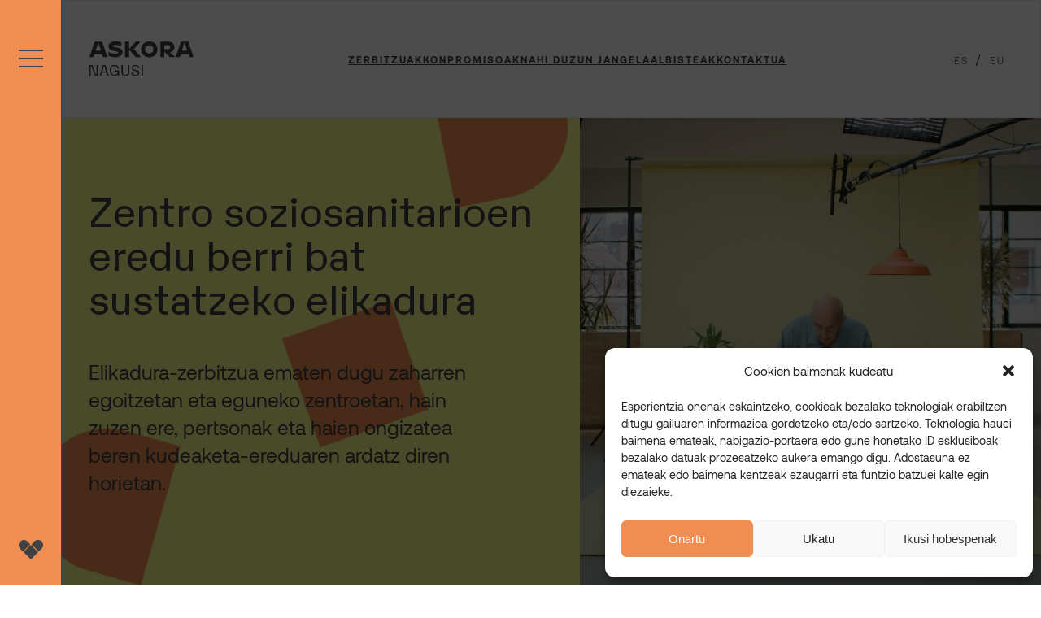

--- FILE ---
content_type: text/html; charset=UTF-8
request_url: https://www.askora.com/eu/askora-nagusi/
body_size: 48542
content:
<!DOCTYPE html>
<html lang="eu">
<head>
	<meta charset="UTF-8" />
	<meta name="viewport" content="width=device-width, initial-scale=1" />
<meta name='robots' content='index, follow, max-image-preview:large, max-snippet:-1, max-video-preview:-1' />
<link rel="alternate" href="https://www.askora.com/askora-nagusi/" hreflang="es" />
<link rel="alternate" href="https://www.askora.com/eu/askora-nagusi/" hreflang="eu" />

<!-- Google Tag Manager for WordPress by gtm4wp.com -->
<script data-cfasync="false" data-pagespeed-no-defer>
	var gtm4wp_datalayer_name = "dataLayer";
	var dataLayer = dataLayer || [];
</script>
<!-- End Google Tag Manager for WordPress by gtm4wp.com -->
	<!-- This site is optimized with the Yoast SEO plugin v20.3 - https://yoast.com/wordpress/plugins/seo/ -->
	<link rel="canonical" href="https://www.askora.com/eu/askora-nagusi/" />
	<meta property="og:locale" content="en_US" />
	<meta property="og:locale:alternate" content="es_ES" />
	<meta property="og:type" content="article" />
	<meta property="og:title" content="Askora nagusi - Askora" />
	<meta property="og:url" content="https://www.askora.com/eu/askora-nagusi/" />
	<meta property="og:site_name" content="Askora" />
	<meta property="article:publisher" content="https://www.facebook.com/askoraplus" />
	<meta property="article:modified_time" content="2023-02-27T19:00:46+00:00" />
	<meta name="twitter:card" content="summary_large_image" />
	<meta name="twitter:site" content="@askora_plus" />
	<script type="application/ld+json" class="yoast-schema-graph">{"@context":"https://schema.org","@graph":[{"@type":"WebPage","@id":"https://www.askora.com/eu/askora-nagusi/","url":"https://www.askora.com/eu/askora-nagusi/","name":"Askora nagusi - Askora","isPartOf":{"@id":"https://www.askora.com/eu/#website"},"datePublished":"2023-02-27T18:35:20+00:00","dateModified":"2023-02-27T19:00:46+00:00","breadcrumb":{"@id":"https://www.askora.com/eu/askora-nagusi/#breadcrumb"},"inLanguage":"eu","potentialAction":[{"@type":"ReadAction","target":["https://www.askora.com/eu/askora-nagusi/"]}]},{"@type":"BreadcrumbList","@id":"https://www.askora.com/eu/askora-nagusi/#breadcrumb","itemListElement":[{"@type":"ListItem","position":1,"name":"Portada","item":"https://www.askora.com/eu/"},{"@type":"ListItem","position":2,"name":"Askora nagusi"}]},{"@type":"WebSite","@id":"https://www.askora.com/eu/#website","url":"https://www.askora.com/eu/","name":"Askora","description":"Elikadura eta Zerbitzuak","publisher":{"@id":"https://www.askora.com/eu/#organization"},"potentialAction":[{"@type":"SearchAction","target":{"@type":"EntryPoint","urlTemplate":"https://www.askora.com/eu/?s={search_term_string}"},"query-input":"required name=search_term_string"}],"inLanguage":"eu"},{"@type":"Organization","@id":"https://www.askora.com/eu/#organization","name":"Askora","url":"https://www.askora.com/eu/","logo":{"@type":"ImageObject","inLanguage":"eu","@id":"https://www.askora.com/eu/#/schema/logo/image/","url":"https://www.askora.com/wp-content/uploads/2022/08/AskoraLogo.svg","contentUrl":"https://www.askora.com/wp-content/uploads/2022/08/AskoraLogo.svg","caption":"Askora"},"image":{"@id":"https://www.askora.com/eu/#/schema/logo/image/"},"sameAs":["https://www.facebook.com/askoraplus","https://twitter.com/askora_plus"]}]}</script>
	<!-- / Yoast SEO plugin. -->


<title>Askora nagusi - Askora</title>
<link rel='dns-prefetch' href='//cdnjs.cloudflare.com' />
<link rel='dns-prefetch' href='//s.w.org' />
<link rel="alternate" type="application/rss+xml" title="Askora &raquo; Jarioa" href="https://www.askora.com/eu/feed/" />
<link rel="alternate" type="application/rss+xml" title="Askora &raquo; Iruzkinen jarioa" href="https://www.askora.com/eu/comments/feed/" />
<script>
window._wpemojiSettings = {"baseUrl":"https:\/\/s.w.org\/images\/core\/emoji\/14.0.0\/72x72\/","ext":".png","svgUrl":"https:\/\/s.w.org\/images\/core\/emoji\/14.0.0\/svg\/","svgExt":".svg","source":{"concatemoji":"https:\/\/www.askora.com\/wp-includes\/js\/wp-emoji-release.min.js?ver=6.0.3"}};
/*! This file is auto-generated */
!function(e,a,t){var n,r,o,i=a.createElement("canvas"),p=i.getContext&&i.getContext("2d");function s(e,t){var a=String.fromCharCode,e=(p.clearRect(0,0,i.width,i.height),p.fillText(a.apply(this,e),0,0),i.toDataURL());return p.clearRect(0,0,i.width,i.height),p.fillText(a.apply(this,t),0,0),e===i.toDataURL()}function c(e){var t=a.createElement("script");t.src=e,t.defer=t.type="text/javascript",a.getElementsByTagName("head")[0].appendChild(t)}for(o=Array("flag","emoji"),t.supports={everything:!0,everythingExceptFlag:!0},r=0;r<o.length;r++)t.supports[o[r]]=function(e){if(!p||!p.fillText)return!1;switch(p.textBaseline="top",p.font="600 32px Arial",e){case"flag":return s([127987,65039,8205,9895,65039],[127987,65039,8203,9895,65039])?!1:!s([55356,56826,55356,56819],[55356,56826,8203,55356,56819])&&!s([55356,57332,56128,56423,56128,56418,56128,56421,56128,56430,56128,56423,56128,56447],[55356,57332,8203,56128,56423,8203,56128,56418,8203,56128,56421,8203,56128,56430,8203,56128,56423,8203,56128,56447]);case"emoji":return!s([129777,127995,8205,129778,127999],[129777,127995,8203,129778,127999])}return!1}(o[r]),t.supports.everything=t.supports.everything&&t.supports[o[r]],"flag"!==o[r]&&(t.supports.everythingExceptFlag=t.supports.everythingExceptFlag&&t.supports[o[r]]);t.supports.everythingExceptFlag=t.supports.everythingExceptFlag&&!t.supports.flag,t.DOMReady=!1,t.readyCallback=function(){t.DOMReady=!0},t.supports.everything||(n=function(){t.readyCallback()},a.addEventListener?(a.addEventListener("DOMContentLoaded",n,!1),e.addEventListener("load",n,!1)):(e.attachEvent("onload",n),a.attachEvent("onreadystatechange",function(){"complete"===a.readyState&&t.readyCallback()})),(e=t.source||{}).concatemoji?c(e.concatemoji):e.wpemoji&&e.twemoji&&(c(e.twemoji),c(e.wpemoji)))}(window,document,window._wpemojiSettings);
</script>
<style>
img.wp-smiley,
img.emoji {
	display: inline !important;
	border: none !important;
	box-shadow: none !important;
	height: 1em !important;
	width: 1em !important;
	margin: 0 0.07em !important;
	vertical-align: -0.1em !important;
	background: none !important;
	padding: 0 !important;
}
</style>
	<style id='create-block-laukia-menua-style-inline-css'>
/*!****************************************************************************************************************************************************************************************************************************************************!*\
  !*** css ./node_modules/css-loader/dist/cjs.js??ruleSet[1].rules[3].use[1]!./node_modules/postcss-loader/dist/cjs.js??ruleSet[1].rules[3].use[2]!./node_modules/sass-loader/dist/cjs.js??ruleSet[1].rules[3].use[3]!./src/laukia-menua/style.scss ***!
  \****************************************************************************************************************************************************************************************************************************************************/
/**
 * The following styles get applied both on the front of your site
 * and in the editor.
 *
 * Replace them with your own styles or remove the file completely.
 */
.wp-block-create-block-laukia-menua {
  background-color: #21759b;
  color: #fff;
  padding: 2px;
}

/*# sourceMappingURL=style-index.css.map*/
</style>
<link rel='stylesheet' id='wp-block-navigation-css'  href='https://www.askora.com/wp-includes/blocks/navigation/style.min.css?ver=6.0.3' media='all' />
<style id='wp-block-template-part-inline-css'>
.wp-block-template-part.has-background{padding:1.25em 2.375em;margin-top:0;margin-bottom:0}
</style>
<style id='wp-block-navigation-link-inline-css'>
.wp-block-navigation .wp-block-navigation-item__label{word-break:normal;overflow-wrap:break-word}.wp-block-navigation .wp-block-navigation-item__description{display:none}
</style>
<link rel='stylesheet' id='wp-block-social-links-css'  href='https://www.askora.com/wp-includes/blocks/social-links/style.min.css?ver=6.0.3' media='all' />
<style id='create-block-laukia-style-inline-css'>
/*!**********************************************************************************************************************************************************************************************************************************************!*\
  !*** css ./node_modules/css-loader/dist/cjs.js??ruleSet[1].rules[3].use[1]!./node_modules/postcss-loader/dist/cjs.js??ruleSet[1].rules[3].use[2]!./node_modules/sass-loader/dist/cjs.js??ruleSet[1].rules[3].use[3]!./src/laukia/style.scss ***!
  \**********************************************************************************************************************************************************************************************************************************************/
/**
 * The following styles get applied both on the front of your site
 * and in the editor.
 *
 * Replace them with your own styles or remove the file completely.
 */
.wp-block-create-block-laukia {
  background-color: #21759b;
  color: #fff;
  padding: 2px;
}

/*# sourceMappingURL=style-index.css.map*/
</style>
<style id='wp-block-group-inline-css'>
.wp-block-group{box-sizing:border-box}
:where(.wp-block-group.has-background){padding:1.25em 2.375em}
</style>
<style id='wp-block-heading-inline-css'>
h1.has-background,h2.has-background,h3.has-background,h4.has-background,h5.has-background,h6.has-background{padding:1.25em 2.375em}
</style>
<style id='wp-block-spacer-inline-css'>
.wp-block-spacer{clear:both}
</style>
<style id='wp-block-paragraph-inline-css'>
.is-small-text{font-size:.875em}.is-regular-text{font-size:1em}.is-large-text{font-size:2.25em}.is-larger-text{font-size:3em}.has-drop-cap:not(:focus):first-letter{float:left;font-size:8.4em;line-height:.68;font-weight:100;margin:.05em .1em 0 0;text-transform:uppercase;font-style:normal}p.has-drop-cap.has-background{overflow:hidden}p.has-background{padding:1.25em 2.375em}:where(p.has-text-color:not(.has-link-color)) a{color:inherit}
</style>
<link rel='stylesheet' id='wp-block-cover-css'  href='https://www.askora.com/wp-includes/blocks/cover/style.min.css?ver=6.0.3' media='all' />
<style id='wp-block-columns-inline-css'>
.wp-block-columns{display:flex;margin-bottom:1.75em;box-sizing:border-box;flex-wrap:wrap!important;align-items:normal!important}@media (min-width:782px){.wp-block-columns{flex-wrap:nowrap!important}}.wp-block-columns.are-vertically-aligned-top{align-items:flex-start}.wp-block-columns.are-vertically-aligned-center{align-items:center}.wp-block-columns.are-vertically-aligned-bottom{align-items:flex-end}@media (max-width:781px){.wp-block-columns:not(.is-not-stacked-on-mobile)>.wp-block-column{flex-basis:100%!important}}@media (min-width:782px){.wp-block-columns:not(.is-not-stacked-on-mobile)>.wp-block-column{flex-basis:0;flex-grow:1}.wp-block-columns:not(.is-not-stacked-on-mobile)>.wp-block-column[style*=flex-basis]{flex-grow:0}}.wp-block-columns.is-not-stacked-on-mobile{flex-wrap:nowrap!important}.wp-block-columns.is-not-stacked-on-mobile>.wp-block-column{flex-basis:0;flex-grow:1}.wp-block-columns.is-not-stacked-on-mobile>.wp-block-column[style*=flex-basis]{flex-grow:0}:where(.wp-block-columns.has-background){padding:1.25em 2.375em}.wp-block-column{flex-grow:1;min-width:0;word-break:break-word;overflow-wrap:break-word}.wp-block-column.is-vertically-aligned-top{align-self:flex-start}.wp-block-column.is-vertically-aligned-center{align-self:center}.wp-block-column.is-vertically-aligned-bottom{align-self:flex-end}.wp-block-column.is-vertically-aligned-bottom,.wp-block-column.is-vertically-aligned-center,.wp-block-column.is-vertically-aligned-top{width:100%}
</style>
<style id='htr-block-modal-builder-block-style-inline-css'>
.wp-block-htr-block-modal-builder-block{margin-top:0 !important;margin-bottom:0 !important}.htr-modal-content-hide{opacity:0;z-index:-999999999}.htr-modal-content-show{opacity:1;z-index:99999}.htr-modal-prevent-scroll{overflow:hidden}.htr-modal-content{position:fixed;width:100%;height:100%;top:0;left:0;bottom:0;right:0;padding:0;border:0;overflow:hidden;display:flex;justify-content:center;align-items:center;background-color:transparent}.htr-modal-content-wrap{max-height:80%;max-width:80%;overflow-x:hidden;overflow-y:scroll;scrollbar-width:none;-ms-overflow-style:none;position:relative;background-color:#fff}.htr-modal-content-wrap::-webkit-scrollbar{width:0px}.htr-modal-content-close-btn{position:absolute;top:2rem;right:2rem;width:38px;height:38px;z-index:9999;color:#fff;cursor:pointer;line-height:32px;font-size:1.6rem;text-align:center;border-radius:100%;background-color:#000;border:2px solid #fff}.htr-modal-content-background{background-color:rgba(0,0,0,.6);position:absolute;width:100%;height:100%;top:0;left:0;bottom:0;right:0}@media(min-width: 1280px){.htr-modal-content-wrap{max-width:1280px}}

</style>
<style id='wp-block-button-inline-css'>
.wp-block-button__link{color:#fff;background-color:#32373c;border-radius:9999px;box-shadow:none;cursor:pointer;display:inline-block;font-size:1.125em;padding:calc(.667em + 2px) calc(1.333em + 2px);text-align:center;text-decoration:none;word-break:break-word;box-sizing:border-box}.wp-block-button__link:active,.wp-block-button__link:focus,.wp-block-button__link:hover,.wp-block-button__link:visited{color:#fff}.wp-block-button__link.aligncenter{text-align:center}.wp-block-button__link.alignright{text-align:right}.wp-block-buttons>.wp-block-button.has-custom-width{max-width:none}.wp-block-buttons>.wp-block-button.has-custom-width .wp-block-button__link{width:100%}.wp-block-buttons>.wp-block-button.has-custom-font-size .wp-block-button__link{font-size:inherit}.wp-block-buttons>.wp-block-button.wp-block-button__width-25{width:calc(25% - var(--wp--style--block-gap, .5em)*0.75)}.wp-block-buttons>.wp-block-button.wp-block-button__width-50{width:calc(50% - var(--wp--style--block-gap, .5em)*0.5)}.wp-block-buttons>.wp-block-button.wp-block-button__width-75{width:calc(75% - var(--wp--style--block-gap, .5em)*0.25)}.wp-block-buttons>.wp-block-button.wp-block-button__width-100{width:100%;flex-basis:100%}.wp-block-buttons.is-vertical>.wp-block-button.wp-block-button__width-25{width:25%}.wp-block-buttons.is-vertical>.wp-block-button.wp-block-button__width-50{width:50%}.wp-block-buttons.is-vertical>.wp-block-button.wp-block-button__width-75{width:75%}.wp-block-button.is-style-squared,.wp-block-button__link.wp-block-button.is-style-squared{border-radius:0}.wp-block-button.no-border-radius,.wp-block-button__link.no-border-radius{border-radius:0!important}.is-style-outline>:where(.wp-block-button__link),:where(.wp-block-button__link).is-style-outline{border:2px solid;padding:.667em 1.333em}.is-style-outline>.wp-block-button__link:not(.has-text-color),.wp-block-button__link.is-style-outline:not(.has-text-color){color:currentColor}.is-style-outline>.wp-block-button__link:not(.has-background),.wp-block-button__link.is-style-outline:not(.has-background){background-color:transparent}
</style>
<style id='cswpaskorademo-button-inline-css'>
.wp-block-button__link{box-shadow:var(--wp--custom--small-button-shadow)}.wp-block-button__link:focus,.wp-block-button__link:hover{color:var(--wp--preset--color--foreground);filter:brightness(94%)!important;box-shadow:var(--wp--custom--small-button-shadow)}.wp-block-button__link:active{box-shadow:var(--wp--custom--button-highlight);filter:brightness(93%)!important;margin-top:1px;margin-bottom:-1px}.wp-block-button__link:active,.wp-block-button__link:visited{border-color:var(--wp--custom--button-border-color);color:var(--wp--preset--color--foreground)}.wp-block-button__link:visited{background-color:initial;box-shadow:var(--wp--custom--small-button-shadow)}.is-style-outline>.wp-block-button__link,.wp-block-button__link.is-style-outline{padding:var(--wp--custom--button-padding)}.wp-block-buttons>.wp-block-button{margin-top:.5em}.wp-block-button__link svg{vertical-align:middle;fill:currentcolor}
</style>
<style id='wp-block-buttons-inline-css'>
.wp-block-buttons.is-vertical{flex-direction:column}.wp-block-buttons.is-vertical>.wp-block-button:last-child{margin-bottom:0}.wp-block-buttons>.wp-block-button{display:inline-block;margin:0}.wp-block-buttons.is-content-justification-left{justify-content:flex-start}.wp-block-buttons.is-content-justification-left.is-vertical{align-items:flex-start}.wp-block-buttons.is-content-justification-center{justify-content:center}.wp-block-buttons.is-content-justification-center.is-vertical{align-items:center}.wp-block-buttons.is-content-justification-right{justify-content:flex-end}.wp-block-buttons.is-content-justification-right.is-vertical{align-items:flex-end}.wp-block-buttons.is-content-justification-space-between{justify-content:space-between}.wp-block-buttons.aligncenter{text-align:center}.wp-block-buttons:not(.is-content-justification-space-between,.is-content-justification-right,.is-content-justification-left,.is-content-justification-center) .wp-block-button.aligncenter{margin-left:auto;margin-right:auto;width:100%}.wp-block-button.aligncenter{text-align:center}
</style>
<style id='wp-block-image-inline-css'>
.wp-block-image{margin:0 0 1em}.wp-block-image img{height:auto;max-width:100%;vertical-align:bottom}.wp-block-image:not(.is-style-rounded)>a,.wp-block-image:not(.is-style-rounded) img{border-radius:inherit}.wp-block-image.aligncenter{text-align:center}.wp-block-image.alignfull img,.wp-block-image.alignwide img{height:auto;width:100%}.wp-block-image.aligncenter,.wp-block-image .aligncenter,.wp-block-image.alignleft,.wp-block-image .alignleft,.wp-block-image.alignright,.wp-block-image .alignright{display:table}.wp-block-image.aligncenter>figcaption,.wp-block-image .aligncenter>figcaption,.wp-block-image.alignleft>figcaption,.wp-block-image .alignleft>figcaption,.wp-block-image.alignright>figcaption,.wp-block-image .alignright>figcaption{display:table-caption;caption-side:bottom}.wp-block-image .alignleft{float:left;margin:.5em 1em .5em 0}.wp-block-image .alignright{float:right;margin:.5em 0 .5em 1em}.wp-block-image .aligncenter{margin-left:auto;margin-right:auto}.wp-block-image figcaption{margin-top:.5em;margin-bottom:1em}.wp-block-image.is-style-circle-mask img,.wp-block-image.is-style-rounded img,.wp-block-image .is-style-rounded img{border-radius:9999px}@supports ((-webkit-mask-image:none) or (mask-image:none)) or (-webkit-mask-image:none){.wp-block-image.is-style-circle-mask img{-webkit-mask-image:url('data:image/svg+xml;utf8,<svg viewBox="0 0 100 100" xmlns="http://www.w3.org/2000/svg"><circle cx="50" cy="50" r="50"/></svg>');mask-image:url('data:image/svg+xml;utf8,<svg viewBox="0 0 100 100" xmlns="http://www.w3.org/2000/svg"><circle cx="50" cy="50" r="50"/></svg>');mask-mode:alpha;-webkit-mask-repeat:no-repeat;mask-repeat:no-repeat;-webkit-mask-size:contain;mask-size:contain;-webkit-mask-position:center;mask-position:center;border-radius:0}}.wp-block-image figure{margin:0}
.wp-block-image figcaption{color:#555;font-size:13px;text-align:center}.is-dark-theme .wp-block-image figcaption{color:hsla(0,0%,100%,.65)}
</style>
<style id='wp-block-separator-inline-css'>
@charset "UTF-8";.wp-block-separator{border-top:1px solid;border-bottom:1px solid}.wp-block-separator.is-style-dots{background:none!important;border:none;text-align:center;line-height:1;height:auto}.wp-block-separator.is-style-dots:before{content:"···";color:currentColor;font-size:1.5em;letter-spacing:2em;padding-left:2em;font-family:serif}
.wp-block-separator.has-css-opacity{opacity:.4}.wp-block-separator{border:none;border-bottom:2px solid;margin-left:auto;margin-right:auto}.wp-block-separator.has-alpha-channel-opacity{opacity:1}.wp-block-separator:not(.is-style-wide):not(.is-style-dots){width:100px}.wp-block-separator.has-background:not(.is-style-dots){border-bottom:none;height:1px}.wp-block-separator.has-background:not(.is-style-wide):not(.is-style-dots){height:2px}
</style>
<style id='aab-accordion-item-style-inline-css'>
.wp-block-aab-accordion-item{overflow:hidden}.wp-block-aab-accordion-item .aagb__accordion_head{align-items:center;cursor:pointer;display:flex;justify-content:space-between}.wp-block-aab-accordion-item .aagb__accordion_head .aagb__accordion_icon{border-radius:50%;height:20px;width:20px}.wp-block-aab-accordion-item .aagb__accordion_head.aagb_right_icon{flex-direction:row}.wp-block-aab-accordion-item .aagb__accordion_head.aagb_left_icon{flex-direction:row-reverse}.wp-block-aab-accordion-item .aagb__accordion_head .aagb__accordion_heading.aagb_right_icon{flex:1;margin-right:20px}.wp-block-aab-accordion-item .aagb__accordion_head .aagb__accordion_heading.aagb_left_icon{flex:1;margin-left:20px}.wp-block-aab-accordion-item .collapse-icon span{display:block}.wp-block-aab-accordion-item .aagb__accordion_body{display:none}

</style>
<style id='aagb-628fcb79-7c4f-4cc6-8e31-21cef75dd9bc-inline-css'>
.aagb_accordion_628fcb79-7c4f-4cc6-8e31-21cef75dd9bc .aagb__accordion_active{ border-color:  !important; border-width: 0px!important; border-style: none!important; }.aagb_accordion_628fcb79-7c4f-4cc6-8e31-21cef75dd9bc .aagb__accordion_body--show{ border-top-color:  !important; border-top-width: 0px!important; border-top-style: none!important; }
</style>
<style id='create-block-deseometroaplantilla-style-inline-css'>
/*!************************************************************************************************************************************************************************************************************************************************************!*\
  !*** css ./node_modules/css-loader/dist/cjs.js??ruleSet[1].rules[3].use[1]!./node_modules/postcss-loader/dist/cjs.js??ruleSet[1].rules[3].use[2]!./node_modules/sass-loader/dist/cjs.js??ruleSet[1].rules[3].use[3]!./src/deseometroaplantilla/style.scss ***!
  \************************************************************************************************************************************************************************************************************************************************************/
/**
 * The following styles get applied both on the front of your site
 * and in the editor.
 *
 * Replace them with your own styles or remove the file completely.
 */
.wp-block-create-block-deseometroaplantilla {
  background-color: #21759b;
  color: #fff;
  padding: 2px;
}

/*# sourceMappingURL=style-index.css.map*/
</style>
<style id='wp-block-post-featured-image-inline-css'>
.wp-block-post-featured-image{margin-left:0;margin-right:0}.wp-block-post-featured-image a{display:block}.wp-block-post-featured-image img{max-width:100%;width:100%;height:auto;vertical-align:bottom}.wp-block-post-featured-image.alignfull img,.wp-block-post-featured-image.alignwide img{width:100%}
</style>
<style id='wp-block-post-title-inline-css'>
.wp-block-post-title{word-break:break-word}.wp-block-post-title a{display:inline-block}
</style>
<style id='wp-block-post-terms-inline-css'>
.wp-block-post-terms__separator{white-space:pre-wrap}
</style>
<style id='wp-block-post-template-inline-css'>
.wp-block-post-template,.wp-block-query-loop{margin-top:0;margin-bottom:0;max-width:100%;list-style:none;padding:0}.wp-block-post-template.wp-block-post-template,.wp-block-query-loop.wp-block-post-template{background:none}.wp-block-post-template.is-flex-container,.wp-block-query-loop.is-flex-container{flex-direction:row;display:flex;flex-wrap:wrap;gap:1.25em}.wp-block-post-template.is-flex-container li,.wp-block-query-loop.is-flex-container li{margin:0;width:100%}@media (min-width:600px){.wp-block-post-template.is-flex-container.is-flex-container.columns-2>li,.wp-block-query-loop.is-flex-container.is-flex-container.columns-2>li{width:calc(50% - .625em)}.wp-block-post-template.is-flex-container.is-flex-container.columns-3>li,.wp-block-query-loop.is-flex-container.is-flex-container.columns-3>li{width:calc(33.33333% - .83333em)}.wp-block-post-template.is-flex-container.is-flex-container.columns-4>li,.wp-block-query-loop.is-flex-container.is-flex-container.columns-4>li{width:calc(25% - .9375em)}.wp-block-post-template.is-flex-container.is-flex-container.columns-5>li,.wp-block-query-loop.is-flex-container.is-flex-container.columns-5>li{width:calc(20% - 1em)}.wp-block-post-template.is-flex-container.is-flex-container.columns-6>li,.wp-block-query-loop.is-flex-container.is-flex-container.columns-6>li{width:calc(16.66667% - 1.04167em)}}
</style>
<style id='wp-block-library-inline-css'>
:root{--wp-admin-theme-color:#007cba;--wp-admin-theme-color--rgb:0,124,186;--wp-admin-theme-color-darker-10:#006ba1;--wp-admin-theme-color-darker-10--rgb:0,107,161;--wp-admin-theme-color-darker-20:#005a87;--wp-admin-theme-color-darker-20--rgb:0,90,135;--wp-admin-border-width-focus:2px}@media (-webkit-min-device-pixel-ratio:2),(min-resolution:192dpi){:root{--wp-admin-border-width-focus:1.5px}}:root{--wp--preset--font-size--normal:16px;--wp--preset--font-size--huge:42px}:root .has-very-light-gray-background-color{background-color:#eee}:root .has-very-dark-gray-background-color{background-color:#313131}:root .has-very-light-gray-color{color:#eee}:root .has-very-dark-gray-color{color:#313131}:root .has-vivid-green-cyan-to-vivid-cyan-blue-gradient-background{background:linear-gradient(135deg,#00d084,#0693e3)}:root .has-purple-crush-gradient-background{background:linear-gradient(135deg,#34e2e4,#4721fb 50%,#ab1dfe)}:root .has-hazy-dawn-gradient-background{background:linear-gradient(135deg,#faaca8,#dad0ec)}:root .has-subdued-olive-gradient-background{background:linear-gradient(135deg,#fafae1,#67a671)}:root .has-atomic-cream-gradient-background{background:linear-gradient(135deg,#fdd79a,#004a59)}:root .has-nightshade-gradient-background{background:linear-gradient(135deg,#330968,#31cdcf)}:root .has-midnight-gradient-background{background:linear-gradient(135deg,#020381,#2874fc)}.has-regular-font-size{font-size:1em}.has-larger-font-size{font-size:2.625em}.has-normal-font-size{font-size:var(--wp--preset--font-size--normal)}.has-huge-font-size{font-size:var(--wp--preset--font-size--huge)}.has-text-align-center{text-align:center}.has-text-align-left{text-align:left}.has-text-align-right{text-align:right}#end-resizable-editor-section{display:none}.aligncenter{clear:both}.items-justified-left{justify-content:flex-start}.items-justified-center{justify-content:center}.items-justified-right{justify-content:flex-end}.items-justified-space-between{justify-content:space-between}.screen-reader-text{border:0;clip:rect(1px,1px,1px,1px);-webkit-clip-path:inset(50%);clip-path:inset(50%);height:1px;margin:-1px;overflow:hidden;padding:0;position:absolute;width:1px;word-wrap:normal!important}.screen-reader-text:focus{background-color:#ddd;clip:auto!important;-webkit-clip-path:none;clip-path:none;color:#444;display:block;font-size:1em;height:auto;left:5px;line-height:normal;padding:15px 23px 14px;text-decoration:none;top:5px;width:auto;z-index:100000}html :where(.has-border-color),html :where([style*=border-width]){border-style:solid}html :where(img[class*=wp-image-]){height:auto;max-width:100%}
</style>
<link rel='stylesheet' id='dashicons-css'  href='https://www.askora.com/wp-includes/css/dashicons.min.css?ver=6.0.3' media='all' />
<style id='global-styles-inline-css'>
body{--wp--preset--color--black: #000000;--wp--preset--color--cyan-bluish-gray: #abb8c3;--wp--preset--color--white: #ffffff;--wp--preset--color--pale-pink: #f78da7;--wp--preset--color--vivid-red: #cf2e2e;--wp--preset--color--luminous-vivid-orange: #ff6900;--wp--preset--color--luminous-vivid-amber: #fcb900;--wp--preset--color--light-green-cyan: #7bdcb5;--wp--preset--color--vivid-green-cyan: #00d084;--wp--preset--color--pale-cyan-blue: #8ed1fc;--wp--preset--color--vivid-cyan-blue: #0693e3;--wp--preset--color--vivid-purple: #9b51e0;--wp--preset--color--background: #ffffff;--wp--preset--color--foreground: #1d2327;--wp--preset--color--primary: #153956;--wp--preset--color--secondary: #eee;--wp--preset--color--transparent: transparent;--wp--preset--gradient--vivid-cyan-blue-to-vivid-purple: linear-gradient(135deg,rgba(6,147,227,1) 0%,rgb(155,81,224) 100%);--wp--preset--gradient--light-green-cyan-to-vivid-green-cyan: linear-gradient(135deg,rgb(122,220,180) 0%,rgb(0,208,130) 100%);--wp--preset--gradient--luminous-vivid-amber-to-luminous-vivid-orange: linear-gradient(135deg,rgba(252,185,0,1) 0%,rgba(255,105,0,1) 100%);--wp--preset--gradient--luminous-vivid-orange-to-vivid-red: linear-gradient(135deg,rgba(255,105,0,1) 0%,rgb(207,46,46) 100%);--wp--preset--gradient--very-light-gray-to-cyan-bluish-gray: linear-gradient(135deg,rgb(238,238,238) 0%,rgb(169,184,195) 100%);--wp--preset--gradient--cool-to-warm-spectrum: linear-gradient(135deg,rgb(74,234,220) 0%,rgb(151,120,209) 20%,rgb(207,42,186) 40%,rgb(238,44,130) 60%,rgb(251,105,98) 80%,rgb(254,248,76) 100%);--wp--preset--gradient--blush-light-purple: linear-gradient(135deg,rgb(255,206,236) 0%,rgb(152,150,240) 100%);--wp--preset--gradient--blush-bordeaux: linear-gradient(135deg,rgb(254,205,165) 0%,rgb(254,45,45) 50%,rgb(107,0,62) 100%);--wp--preset--gradient--luminous-dusk: linear-gradient(135deg,rgb(255,203,112) 0%,rgb(199,81,192) 50%,rgb(65,88,208) 100%);--wp--preset--gradient--pale-ocean: linear-gradient(135deg,rgb(255,245,203) 0%,rgb(182,227,212) 50%,rgb(51,167,181) 100%);--wp--preset--gradient--electric-grass: linear-gradient(135deg,rgb(202,248,128) 0%,rgb(113,206,126) 100%);--wp--preset--gradient--midnight: linear-gradient(135deg,rgb(2,3,129) 0%,rgb(40,116,252) 100%);--wp--preset--gradient--d-transparent-primary: linear-gradient(to bottom right,transparent 49.9%,#5093d4 50%);--wp--preset--gradient--d-primary-transparent: linear-gradient(to bottom right, #5093d4 49.9%, transparent 50%);--wp--preset--gradient--d-white-primary: linear-gradient(to bottom right,#fff 49.9%,#5093d4 50%);--wp--preset--gradient--d-primary-white: linear-gradient(to bottom right,#5093d4 49.9%,#fff 50%);--wp--preset--gradient--h-primary-white: linear-gradient(#5093d4 49.9%,#fff 50%);--wp--preset--gradient--h-white-primary: linear-gradient(#fff 49.9%,#5093d4 50%);--wp--preset--gradient--v-primary-white: linear-gradient(to right, #5093d4 49.9%,#fff 50%);--wp--preset--gradient--v-white-primary: linear-gradient(to right, #fff 49.9%,#5093d4 50%);--wp--preset--duotone--dark-grayscale: url('#wp-duotone-dark-grayscale');--wp--preset--duotone--grayscale: url('#wp-duotone-grayscale');--wp--preset--duotone--purple-yellow: url('#wp-duotone-purple-yellow');--wp--preset--duotone--blue-red: url('#wp-duotone-blue-red');--wp--preset--duotone--midnight: url('#wp-duotone-midnight');--wp--preset--duotone--magenta-yellow: url('#wp-duotone-magenta-yellow');--wp--preset--duotone--purple-green: url('#wp-duotone-purple-green');--wp--preset--duotone--blue-orange: url('#wp-duotone-blue-orange');--wp--preset--duotone--secondary-primary: url('#wp-duotone-secondary-primary');--wp--preset--duotone--primary-foreground: url('#wp-duotone-primary-foreground');--wp--preset--duotone--background-foreground: url('#wp-duotone-background-foreground');--wp--preset--font-size--small: 1.125rem;--wp--preset--font-size--medium: 1.25rem;--wp--preset--font-size--large: 2rem;--wp--preset--font-size--x-large: 2.75rem;--wp--preset--font-size--extra-small: 1rem;--wp--preset--font-family--system: -apple-system,BlinkMacSystemFont,"Segoe UI",Roboto,Oxygen-Sans,Ubuntu,Cantarell,"Helvetica Neue",sans-serif;--wp--preset--font-family--serif: "Times New Roman","New York",Times,"Noto Serif",serif;--wp--preset--font-family--monospace: Consolas,Menlo,Monaco,"SF Mono","DejaVu Sans Mono","Roboto Mono","Courier New",Courier,monospace;--wp--preset--font-family--lora: Lora,"Times New Roman","New York",Times,"Noto Serif",serif;--wp--custom--h-spacing: 2.375rem;--wp--custom--v-spacing: 1.25rem;--wp--custom--text-shadow: 0 2px 5px rgba(0, 0, 0, 0.2);;--wp--custom--button-shadow: 0 8px 8px 0 rgba(0, 0, 0, 0.2);--wp--custom--small-button-shadow: 0 1px 1px 0 rgba(0, 0, 0, 0.2);--wp--custom--button-highlight: 0 0 0 #fff;--wp--custom--button-border-color: rgba(0, 0, 0, 0.05);--wp--custom--button-border-radius: 4px;--wp--custom--button-padding: .3rem 1rem;}body { margin: 0; }body{background-color: var(--wp--preset--color--background);color: var(--wp--preset--color--foreground);font-family: var(--wp--preset--font-family--system);font-size: var(--wp--preset--font-size--extra-small);font-style: normal;font-weight: 400;line-height: 1.75;margin-top: 0px;margin-right: 0px;margin-bottom: 0px;margin-left: 0px;--wp--style--block-gap: var(--wp--custom--v-spacing);}.wp-site-blocks > .alignleft { float: left; margin-right: 2em; }.wp-site-blocks > .alignright { float: right; margin-left: 2em; }.wp-site-blocks > .aligncenter { justify-content: center; margin-left: auto; margin-right: auto; }.wp-site-blocks > * { margin-block-start: 0; margin-block-end: 0; }.wp-site-blocks > * + * { margin-block-start: var( --wp--style--block-gap ); }a{color: var(--wp--preset--color--foreground);}.wp-block-button__link{background-color: var(--wp--preset--color--secondary);border-radius: 4px;border-color: var(--wp--custom--button-border-color);border-width: 2px;border-style: solid;color: var(--wp--preset--color--foreground);font-size: var(--wp--preset--font-size--small);padding-top: 0.3rem;padding-right: 1rem;padding-bottom: 0.3rem;padding-left: 1rem;}.wp-block-code{color: var(--wp--preset--color--foreground);}.wp-block-post-navigation-link{margin-top: calc(var(--wp--custom--v-spacing) * 3);margin-bottom: var(--wp--custom--v-spacing);}.wp-block-query-pagination{margin-top: calc(var(--wp--custom--v-spacing) * 3) !important;}.wp-block-post-author{color: var(--wp--preset--color--primary);font-size: var(--wp--preset--font-size--extra-small);}.wp-block-post-author a{color: var(--wp--preset--color--primary);}.wp-block-post-date{color: var(--wp--preset--color--primary);font-size: var(--wp--preset--font-size--extra-small);}.wp-block-post-date a{color: var(--wp--preset--color--primary);}.wp-block-post-terms{color: var(--wp--preset--color--primary);font-size: var(--wp--preset--font-size--extra-small);}.wp-block-post-terms a{color: var(--wp--preset--color--primary);}.wp-block-latest-comments{padding-left: 0px;}.has-black-color{color: var(--wp--preset--color--black) !important;}.has-cyan-bluish-gray-color{color: var(--wp--preset--color--cyan-bluish-gray) !important;}.has-white-color{color: var(--wp--preset--color--white) !important;}.has-pale-pink-color{color: var(--wp--preset--color--pale-pink) !important;}.has-vivid-red-color{color: var(--wp--preset--color--vivid-red) !important;}.has-luminous-vivid-orange-color{color: var(--wp--preset--color--luminous-vivid-orange) !important;}.has-luminous-vivid-amber-color{color: var(--wp--preset--color--luminous-vivid-amber) !important;}.has-light-green-cyan-color{color: var(--wp--preset--color--light-green-cyan) !important;}.has-vivid-green-cyan-color{color: var(--wp--preset--color--vivid-green-cyan) !important;}.has-pale-cyan-blue-color{color: var(--wp--preset--color--pale-cyan-blue) !important;}.has-vivid-cyan-blue-color{color: var(--wp--preset--color--vivid-cyan-blue) !important;}.has-vivid-purple-color{color: var(--wp--preset--color--vivid-purple) !important;}.has-background-color{color: var(--wp--preset--color--background) !important;}.has-foreground-color{color: var(--wp--preset--color--foreground) !important;}.has-primary-color{color: var(--wp--preset--color--primary) !important;}.has-secondary-color{color: var(--wp--preset--color--secondary) !important;}.has-transparent-color{color: var(--wp--preset--color--transparent) !important;}.has-black-background-color{background-color: var(--wp--preset--color--black) !important;}.has-cyan-bluish-gray-background-color{background-color: var(--wp--preset--color--cyan-bluish-gray) !important;}.has-white-background-color{background-color: var(--wp--preset--color--white) !important;}.has-pale-pink-background-color{background-color: var(--wp--preset--color--pale-pink) !important;}.has-vivid-red-background-color{background-color: var(--wp--preset--color--vivid-red) !important;}.has-luminous-vivid-orange-background-color{background-color: var(--wp--preset--color--luminous-vivid-orange) !important;}.has-luminous-vivid-amber-background-color{background-color: var(--wp--preset--color--luminous-vivid-amber) !important;}.has-light-green-cyan-background-color{background-color: var(--wp--preset--color--light-green-cyan) !important;}.has-vivid-green-cyan-background-color{background-color: var(--wp--preset--color--vivid-green-cyan) !important;}.has-pale-cyan-blue-background-color{background-color: var(--wp--preset--color--pale-cyan-blue) !important;}.has-vivid-cyan-blue-background-color{background-color: var(--wp--preset--color--vivid-cyan-blue) !important;}.has-vivid-purple-background-color{background-color: var(--wp--preset--color--vivid-purple) !important;}.has-background-background-color{background-color: var(--wp--preset--color--background) !important;}.has-foreground-background-color{background-color: var(--wp--preset--color--foreground) !important;}.has-primary-background-color{background-color: var(--wp--preset--color--primary) !important;}.has-secondary-background-color{background-color: var(--wp--preset--color--secondary) !important;}.has-transparent-background-color{background-color: var(--wp--preset--color--transparent) !important;}.has-black-border-color{border-color: var(--wp--preset--color--black) !important;}.has-cyan-bluish-gray-border-color{border-color: var(--wp--preset--color--cyan-bluish-gray) !important;}.has-white-border-color{border-color: var(--wp--preset--color--white) !important;}.has-pale-pink-border-color{border-color: var(--wp--preset--color--pale-pink) !important;}.has-vivid-red-border-color{border-color: var(--wp--preset--color--vivid-red) !important;}.has-luminous-vivid-orange-border-color{border-color: var(--wp--preset--color--luminous-vivid-orange) !important;}.has-luminous-vivid-amber-border-color{border-color: var(--wp--preset--color--luminous-vivid-amber) !important;}.has-light-green-cyan-border-color{border-color: var(--wp--preset--color--light-green-cyan) !important;}.has-vivid-green-cyan-border-color{border-color: var(--wp--preset--color--vivid-green-cyan) !important;}.has-pale-cyan-blue-border-color{border-color: var(--wp--preset--color--pale-cyan-blue) !important;}.has-vivid-cyan-blue-border-color{border-color: var(--wp--preset--color--vivid-cyan-blue) !important;}.has-vivid-purple-border-color{border-color: var(--wp--preset--color--vivid-purple) !important;}.has-background-border-color{border-color: var(--wp--preset--color--background) !important;}.has-foreground-border-color{border-color: var(--wp--preset--color--foreground) !important;}.has-primary-border-color{border-color: var(--wp--preset--color--primary) !important;}.has-secondary-border-color{border-color: var(--wp--preset--color--secondary) !important;}.has-transparent-border-color{border-color: var(--wp--preset--color--transparent) !important;}.has-vivid-cyan-blue-to-vivid-purple-gradient-background{background: var(--wp--preset--gradient--vivid-cyan-blue-to-vivid-purple) !important;}.has-light-green-cyan-to-vivid-green-cyan-gradient-background{background: var(--wp--preset--gradient--light-green-cyan-to-vivid-green-cyan) !important;}.has-luminous-vivid-amber-to-luminous-vivid-orange-gradient-background{background: var(--wp--preset--gradient--luminous-vivid-amber-to-luminous-vivid-orange) !important;}.has-luminous-vivid-orange-to-vivid-red-gradient-background{background: var(--wp--preset--gradient--luminous-vivid-orange-to-vivid-red) !important;}.has-very-light-gray-to-cyan-bluish-gray-gradient-background{background: var(--wp--preset--gradient--very-light-gray-to-cyan-bluish-gray) !important;}.has-cool-to-warm-spectrum-gradient-background{background: var(--wp--preset--gradient--cool-to-warm-spectrum) !important;}.has-blush-light-purple-gradient-background{background: var(--wp--preset--gradient--blush-light-purple) !important;}.has-blush-bordeaux-gradient-background{background: var(--wp--preset--gradient--blush-bordeaux) !important;}.has-luminous-dusk-gradient-background{background: var(--wp--preset--gradient--luminous-dusk) !important;}.has-pale-ocean-gradient-background{background: var(--wp--preset--gradient--pale-ocean) !important;}.has-electric-grass-gradient-background{background: var(--wp--preset--gradient--electric-grass) !important;}.has-midnight-gradient-background{background: var(--wp--preset--gradient--midnight) !important;}.has-d-transparent-primary-gradient-background{background: var(--wp--preset--gradient--d-transparent-primary) !important;}.has-d-primary-transparent-gradient-background{background: var(--wp--preset--gradient--d-primary-transparent) !important;}.has-d-white-primary-gradient-background{background: var(--wp--preset--gradient--d-white-primary) !important;}.has-d-primary-white-gradient-background{background: var(--wp--preset--gradient--d-primary-white) !important;}.has-h-primary-white-gradient-background{background: var(--wp--preset--gradient--h-primary-white) !important;}.has-h-white-primary-gradient-background{background: var(--wp--preset--gradient--h-white-primary) !important;}.has-v-primary-white-gradient-background{background: var(--wp--preset--gradient--v-primary-white) !important;}.has-v-white-primary-gradient-background{background: var(--wp--preset--gradient--v-white-primary) !important;}.has-small-font-size{font-size: var(--wp--preset--font-size--small) !important;}.has-medium-font-size{font-size: var(--wp--preset--font-size--medium) !important;}.has-large-font-size{font-size: var(--wp--preset--font-size--large) !important;}.has-x-large-font-size{font-size: var(--wp--preset--font-size--x-large) !important;}.has-extra-small-font-size{font-size: var(--wp--preset--font-size--extra-small) !important;}.has-system-font-family{font-family: var(--wp--preset--font-family--system) !important;}.has-serif-font-family{font-family: var(--wp--preset--font-family--serif) !important;}.has-monospace-font-family{font-family: var(--wp--preset--font-family--monospace) !important;}.has-lora-font-family{font-family: var(--wp--preset--font-family--lora) !important;}
</style>
<link rel='stylesheet' id='pb-accordion-blocks-style-css'  href='https://www.askora.com/wp-content/plugins/accordion-blocks/build/index.css?ver=1.5.0' media='all' />
<link rel='stylesheet' id='contact-form-7-css'  href='https://www.askora.com/wp-content/plugins/contact-form-7/includes/css/styles.css?ver=5.6' media='all' />
<link rel='stylesheet' id='cmplz-general-css'  href='https://www.askora.com/wp-content/plugins/complianz-gdpr/assets/css/cookieblocker.min.css?ver=6.4.2.1' media='all' />
<style id='wp-webfonts-inline-css'>
@font-face{font-family:Lora;font-style:normal;font-weight:200 900;font-display:fallback;src:local(Lora), url('/wp-content/themes/csWPAskoraDemo/assets/fonts/lora-v23-latin-ext_latin-regular.woff2') format('woff2');font-stretch:normal;}@font-face{font-family:Lora;font-style:italic;font-weight:200 900;font-display:fallback;src:local(Lora), url('/wp-content/themes/csWPAskoraDemo/assets/fonts/lora-v23-latin-ext_latin-italic.woff2') format('woff2');font-stretch:normal;}
</style>
<link rel='stylesheet' id='cswpaskorademo-style-css'  href='https://www.askora.com/wp-content/themes/csWPAskoraDemo/style.css?ver=1.0.0' media='all' />
<link rel='stylesheet' id='cswpaskorademo-shared-styles-css'  href='https://www.askora.com/wp-content/themes/csWPAskoraDemo/assets/css/style-shared.min.css?ver=1.0.0' media='all' />
<link rel='stylesheet' id='AnimateCSS-css'  href='https://cdnjs.cloudflare.com/ajax/libs/animate.css/4.1.1/animate.min.css?ver=6.0.3' media='all' />
<!--n2css--><script src='https://www.askora.com/wp-includes/js/dist/vendor/lodash.min.js?ver=4.17.19' id='lodash-js'></script>
<script id='lodash-js-after'>
window.lodash = _.noConflict();
</script>
<script src='https://www.askora.com/wp-includes/js/dist/vendor/regenerator-runtime.min.js?ver=0.13.9' id='regenerator-runtime-js'></script>
<script src='https://www.askora.com/wp-includes/js/dist/vendor/wp-polyfill.min.js?ver=3.15.0' id='wp-polyfill-js'></script>
<script src='https://www.askora.com/wp-includes/js/dist/autop.min.js?ver=21d1d6c005241b908b592f52ad684a28' id='wp-autop-js'></script>
<script src='https://www.askora.com/wp-includes/js/dist/blob.min.js?ver=87cf2365cd719a6954f1e2bb8bcc692a' id='wp-blob-js'></script>
<script src='https://www.askora.com/wp-includes/js/dist/block-serialization-default-parser.min.js?ver=8ee151736a1e51db2bafbb61ddd60634' id='wp-block-serialization-default-parser-js'></script>
<script src='https://www.askora.com/wp-includes/js/dist/vendor/react.min.js?ver=17.0.1' id='react-js'></script>
<script src='https://www.askora.com/wp-includes/js/dist/hooks.min.js?ver=c6d64f2cb8f5c6bb49caca37f8828ce3' id='wp-hooks-js'></script>
<script src='https://www.askora.com/wp-includes/js/dist/deprecated.min.js?ver=96593d5d272d008fbcb6912fa0b86778' id='wp-deprecated-js'></script>
<script src='https://www.askora.com/wp-includes/js/dist/dom.min.js?ver=3c10edc1abf3fbbc79f17fd7d1d332eb' id='wp-dom-js'></script>
<script src='https://www.askora.com/wp-includes/js/dist/vendor/react-dom.min.js?ver=17.0.1' id='react-dom-js'></script>
<script src='https://www.askora.com/wp-includes/js/dist/escape-html.min.js?ver=00a5735837e9efe13da1d979f16a7105' id='wp-escape-html-js'></script>
<script src='https://www.askora.com/wp-includes/js/dist/element.min.js?ver=3dfdc75a0abf30f057df44e9a39abe5b' id='wp-element-js'></script>
<script src='https://www.askora.com/wp-includes/js/dist/is-shallow-equal.min.js?ver=649feec00389556f8015a6b97efc1cb1' id='wp-is-shallow-equal-js'></script>
<script src='https://www.askora.com/wp-includes/js/dist/i18n.min.js?ver=ebee46757c6a411e38fd079a7ac71d94' id='wp-i18n-js'></script>
<script id='wp-i18n-js-after'>
wp.i18n.setLocaleData( { 'text direction\u0004ltr': [ 'ltr' ] } );
</script>
<script id='wp-keycodes-js-translations'>
( function( domain, translations ) {
	var localeData = translations.locale_data[ domain ] || translations.locale_data.messages;
	localeData[""].domain = domain;
	wp.i18n.setLocaleData( localeData, domain );
} )( "default", {"translation-revision-date":"2023-02-25 16:37:05+0000","generator":"GlotPress\/4.0.0-alpha.3","domain":"messages","locale_data":{"messages":{"":{"domain":"messages","plural-forms":"nplurals=2; plural=n != 1;","lang":"eu_ES"},"Backtick":["Azentu grabea"],"Period":["Denboraldi"],"Comma":["Koma"]}},"comment":{"reference":"wp-includes\/js\/dist\/keycodes.js"}} );
</script>
<script src='https://www.askora.com/wp-includes/js/dist/keycodes.min.js?ver=84a0e6bbcf0b9e1ea0184c3f2bf28022' id='wp-keycodes-js'></script>
<script src='https://www.askora.com/wp-includes/js/dist/priority-queue.min.js?ver=efad6460ae6b28406d39866cb10731e0' id='wp-priority-queue-js'></script>
<script src='https://www.askora.com/wp-includes/js/dist/compose.min.js?ver=e52c48958a19b766c6a9d28c02d53575' id='wp-compose-js'></script>
<script src='https://www.askora.com/wp-includes/js/dist/redux-routine.min.js?ver=5156478c032ea85a2bbdceeb7a43b0c1' id='wp-redux-routine-js'></script>
<script src='https://www.askora.com/wp-includes/js/dist/data.min.js?ver=6c1ab5799c4b061254d313d2d8d9fb87' id='wp-data-js'></script>
<script id='wp-data-js-after'>
( function() {
	var userId = 0;
	var storageKey = "WP_DATA_USER_" + userId;
	wp.data
		.use( wp.data.plugins.persistence, { storageKey: storageKey } );
	wp.data.plugins.persistence.__unstableMigrate( { storageKey: storageKey } );
} )();
</script>
<script src='https://www.askora.com/wp-includes/js/dist/html-entities.min.js?ver=c6385fb7cd9fdada1cf8892a545f8a26' id='wp-html-entities-js'></script>
<script src='https://www.askora.com/wp-includes/js/dist/shortcode.min.js?ver=d6964e945049b6190adc8770cda168c4' id='wp-shortcode-js'></script>
<script id='wp-blocks-js-translations'>
( function( domain, translations ) {
	var localeData = translations.locale_data[ domain ] || translations.locale_data.messages;
	localeData[""].domain = domain;
	wp.i18n.setLocaleData( localeData, domain );
} )( "default", {"translation-revision-date":"2023-02-25 16:37:05+0000","generator":"GlotPress\/4.0.0-alpha.3","domain":"messages","locale_data":{"messages":{"":{"domain":"messages","plural-forms":"nplurals=2; plural=n != 1;","lang":"eu_ES"},"%1$s Block. Row %2$d":["%1$s Blokea. %2$d Lerroa"],"Design":["Diseinua"],"%s Block":["%s blokea"],"%1$s Block. %2$s":["%1$s Blokea. %2$s"],"%1$s Block. Column %2$d":["%s Blokea. %d Zutabea"],"%1$s Block. Column %2$d. %3$s":["%1$s Blokea. %2$d Zutabea. %3$s"],"%1$s Block. Row %2$d. %3$s":["%1$s Blokea. %2$d Zutabea. %3$s"],"Reusable blocks":["Bloke berrerabilgarriak"],"Embeds":["Kapsulatuak"],"Text":["Testua"],"Widgets":["Widget-ak"],"Theme":["Itxura"],"Media":["Media"]}},"comment":{"reference":"wp-includes\/js\/dist\/blocks.js"}} );
</script>
<script src='https://www.askora.com/wp-includes/js/dist/blocks.min.js?ver=658a51e7220626e26a92a46af5c2e489' id='wp-blocks-js'></script>
<script src='https://www.askora.com/wp-includes/js/dist/dom-ready.min.js?ver=d996b53411d1533a84951212ab6ac4ff' id='wp-dom-ready-js'></script>
<script id='wp-a11y-js-translations'>
( function( domain, translations ) {
	var localeData = translations.locale_data[ domain ] || translations.locale_data.messages;
	localeData[""].domain = domain;
	wp.i18n.setLocaleData( localeData, domain );
} )( "default", {"translation-revision-date":"2023-02-25 16:37:05+0000","generator":"GlotPress\/4.0.0-alpha.3","domain":"messages","locale_data":{"messages":{"":{"domain":"messages","plural-forms":"nplurals=2; plural=n != 1;","lang":"eu_ES"},"Notifications":["Jakinarazpenak"]}},"comment":{"reference":"wp-includes\/js\/dist\/a11y.js"}} );
</script>
<script src='https://www.askora.com/wp-includes/js/dist/a11y.min.js?ver=a38319d7ba46c6e60f7f9d4c371222c5' id='wp-a11y-js'></script>
<script src='https://www.askora.com/wp-includes/js/dist/url.min.js?ver=16385e4d69da65c7283790971de6b297' id='wp-url-js'></script>
<script id='wp-api-fetch-js-translations'>
( function( domain, translations ) {
	var localeData = translations.locale_data[ domain ] || translations.locale_data.messages;
	localeData[""].domain = domain;
	wp.i18n.setLocaleData( localeData, domain );
} )( "default", {"translation-revision-date":"2023-02-25 16:37:05+0000","generator":"GlotPress\/4.0.0-alpha.3","domain":"messages","locale_data":{"messages":{"":{"domain":"messages","plural-forms":"nplurals=2; plural=n != 1;","lang":"eu_ES"},"You are probably offline.":["Ziurrenik lineaz kanpo zaude"],"Media upload failed. If this is a photo or a large image, please scale it down and try again.":["Media igoerak huts egin du. Argazkia edo irudia handi izanez gero, txikitu hau eta saiatu berriro mesedez."],"The response is not a valid JSON response.":["Erantzuna ez da baliozko JSON erantzuna."],"An unknown error occurred.":["Errore ezezagun bat gertatu da."]}},"comment":{"reference":"wp-includes\/js\/dist\/api-fetch.js"}} );
</script>
<script src='https://www.askora.com/wp-includes/js/dist/api-fetch.min.js?ver=63050163caffa6aac54e9ebf21fe0472' id='wp-api-fetch-js'></script>
<script id='wp-api-fetch-js-after'>
wp.apiFetch.use( wp.apiFetch.createRootURLMiddleware( "https://www.askora.com/wp-json/" ) );
wp.apiFetch.nonceMiddleware = wp.apiFetch.createNonceMiddleware( "5327a452ee" );
wp.apiFetch.use( wp.apiFetch.nonceMiddleware );
wp.apiFetch.use( wp.apiFetch.mediaUploadMiddleware );
wp.apiFetch.nonceEndpoint = "https://www.askora.com/wp-admin/admin-ajax.php?action=rest-nonce";
</script>
<script src='https://www.askora.com/wp-includes/js/dist/vendor/moment.min.js?ver=2.29.4' id='moment-js'></script>
<script id='moment-js-after'>
moment.updateLocale( 'eu', {"months":["urtarrila","otsaila","martxoa","apirila","maiatza","ekaina","uztaila","abuztua","iraila","urria","azaroa","abendua"],"monthsShort":["Urt","Ots","Mar","Api","Mai","Eka","Uzt","Abu","Ira","Urr","Aza","Abe"],"weekdays":["igandea","astelehena","asteartea","asteazkena","osteguna","ostirala","larunbata"],"weekdaysShort":["ig.","al.","ar.","az.","og.","ol.","lr."],"week":{"dow":1},"longDateFormat":{"LT":"H:i","LTS":null,"L":null,"LL":"j \\d\\e F \\d\\e Y","LLL":"Y-m-d G:i","LLLL":null}} );
</script>
<script src='https://www.askora.com/wp-includes/js/dist/date.min.js?ver=e923a564a0407e0c2ffcbd348817ca86' id='wp-date-js'></script>
<script id='wp-date-js-after'>
wp.date.setSettings( {"l10n":{"locale":"eu","months":["urtarrila","otsaila","martxoa","apirila","maiatza","ekaina","uztaila","abuztua","iraila","urria","azaroa","abendua"],"monthsShort":["Urt","Ots","Mar","Api","Mai","Eka","Uzt","Abu","Ira","Urr","Aza","Abe"],"weekdays":["igandea","astelehena","asteartea","asteazkena","osteguna","ostirala","larunbata"],"weekdaysShort":["ig.","al.","ar.","az.","og.","ol.","lr."],"meridiem":{"am":"am","pm":"pm","AM":"AM","PM":"PM"},"relative":{"future":"hemendik %s-ra","past":"duela %s"}},"formats":{"time":"H:i","date":"j \\d\\e F \\d\\e Y","datetime":"Y-m-d G:i","datetimeAbbreviated":"M j, Y G:i"},"timezone":{"offset":"0","string":"","abbr":""}} );
</script>
<script src='https://www.askora.com/wp-includes/js/dist/primitives.min.js?ver=cadf5cfaabdb15c8c8fc440547afe919' id='wp-primitives-js'></script>
<script id='wp-rich-text-js-translations'>
( function( domain, translations ) {
	var localeData = translations.locale_data[ domain ] || translations.locale_data.messages;
	localeData[""].domain = domain;
	wp.i18n.setLocaleData( localeData, domain );
} )( "default", {"translation-revision-date":"2023-02-25 16:37:05+0000","generator":"GlotPress\/4.0.0-alpha.3","domain":"messages","locale_data":{"messages":{"":{"domain":"messages","plural-forms":"nplurals=2; plural=n != 1;","lang":"eu_ES"},"%s applied.":["%s aplikatua."],"%s removed.":["%s ezabatua"]}},"comment":{"reference":"wp-includes\/js\/dist\/rich-text.js"}} );
</script>
<script src='https://www.askora.com/wp-includes/js/dist/rich-text.min.js?ver=e7d57502b62ec4756783a0cd79238841' id='wp-rich-text-js'></script>
<script src='https://www.askora.com/wp-includes/js/dist/warning.min.js?ver=b9190af8fc6a3a48c580473c6f337b88' id='wp-warning-js'></script>
<script id='wp-components-js-translations'>
( function( domain, translations ) {
	var localeData = translations.locale_data[ domain ] || translations.locale_data.messages;
	localeData[""].domain = domain;
	wp.i18n.setLocaleData( localeData, domain );
} )( "default", {"translation-revision-date":"2023-02-25 16:37:05+0000","generator":"GlotPress\/4.0.0-alpha.3","domain":"messages","locale_data":{"messages":{"":{"domain":"messages","plural-forms":"nplurals=2; plural=n != 1;","lang":"eu_ES"},"December":["abendua"],"November":["azaroa"],"October":["urria"],"September":["iraila"],"August":["abuztua"],"July":["uztaila"],"June":["ekaina"],"May":["maiatza"],"April":["apirila"],"March":["martxoa"],"February":["otsaila"],"January":["urtarrila"],"All options reset":["Aukera guztiak berrezarrita"],"All options are currently hidden":["Aukera guztiak ezkutatuta daude egun"],"%s is now visible":["%s orain ikusgarri dago"],"%s hidden and reset to default":["%s ezkutatu eta lehenetsira berrezarri da"],"%s reset to default":["%s lehenetsira berrezarri da"],"XXL":["OOH"],"XL":["OH"],"L":["H"],"M":["E"],"S":["T"],"Unset":["Kendu"],"%1$s. Selected":["%1$s. Hautatuta"],"%1$s. Selected. There is %2$d event":["%1$s. hautatuta. Ekitaldi %2$d dago","%1$s. hautatuta. %2$d ekitaldi daude"],"View next month":["Ikusi hurrengo hilabetea"],"View previous month":["Ikusi aurreko hilabetea"],"Border color and style picker":["Ertz kolorea eta estilo hautatzailea"],"Bottom border":["Beheko ertza"],"Right border":["Eskuin ertza"],"Left border":["Ezker ertza"],"Top border":["Goiko ertza"],"Reset to default":["Berrezarri lehenetsira"],"Close border color":["Itxi ertzaren kolorea"],"Border color picker.":["Ertzaren kolore hautatzailea."],"Border color and style picker.":["Ertz kolorea eta estilo hautatzailea."],"Custom color picker. The currently selected color is called \"%1$s\" and has a value of \"%2$s\".":["Kolore-hautatzaile pertsonalizatua. Egun hautatutako koloreak \"%1$s\" izena du eta \"%2$s\"ko balorea du."],"Link sides":["Albokoak estekatu"],"Unlink sides":["Albokoak desestekatu"],"Reset all":["Berrezarri dena"],"Button label to reveal tool panel options\u0004%s options":["%s aukerak"],"Show %s":["Erakutsi %s"],"Hide and reset %s":["Ezkutatu eta berrezarri %s"],"Reset %s":["Berrezarri %s"],"Search %s":["Bilatu %s"],"Set custom size":["Ezarri tamaina pertsonalizatua"],"Use size preset":["Aurrezarritako irudia erabili"],"Currently selected font size: %s":["Une honetan Hautatutako letra-tipoaren tamaina: %s"],"Highlights":["Nabarmenduak"],"Size of a UI element\u0004Extra Large":["Oso Handia"],"Size of a UI element\u0004Large":["Handia"],"Size of a UI element\u0004Medium":["Ertaina"],"Size of a UI element\u0004Small":["Txikia"],"Size of a UI element\u0004None":["Bat ere ez"],"Currently selected: %s":["Une honetan hautatua: %s"],"No selection":["Ez hautatua"],"Reset colors":["Berrezarri koloreak"],"Reset gradient":["Berrezarri gradientea"],"Remove all colors":["Kendu kolore guztiak"],"Remove all gradients":["Ezabatu gradiente guztiak"],"Edit colors":["Editatu koloreak"],"Edit gradients":["Editatu gradienteak"],"Color options":["Kolore aukerak"],"Gradient options":["Gradiente aukerak"],"Add color":["Gehitu kolorea"],"Add gradient":["Gehitu gradientea"],"Gradient name":["Gradiente izena"],"Color %s":["%s kolorea"],"Color format":["Kolore formatua"],"Hex color":["Hexadezimal kolorea"],"Invalid item":["Elementu baliogabea"],"Shadows":["Itzalak"],"Duotone: %s":["Bitonoa: %s"],"Duotone code: %s":["Bitonoaren kodea: %s"],"%1$s. There is %2$d event":["%1$s. Ekitaldi %2$d dago","%1$s. %2$d Ekitaldi daude"],"Relative to root font size (rem)\u0004rems":["rem"],"Relative to parent font size (em)\u0004ems":["ems"],"Points (pt)":["Puntu (pt)"],"Picas (pc)":["Pica (pc)"],"Inches (in)":["hazbete (in)"],"Millimeters (mm)":["Milimetro (mm)"],"Centimeters (cm)":["Zentimetro (cm)"],"x-height of the font (ex)":["Letra-tipoaren (ex) x-height"],"Width of the zero (0) character (ch)":["Zero (0) karakterearen (ch) zabalera"],"Viewport largest dimension (vmax)":["Bistaratze-lehioaren neurri handiena (vmax)"],"Viewport smallest dimension (vmin)":["Bistaratze-lehioaren neurri txikiena (vmin)"],"Percent (%)":["Ehunekoa (%)"],"Border width":["Ertzaren zabalera"],"Dotted":["Puntuduna"],"Dashed":["Marraduna"],"Viewport height (vh)":["Bistaratzen-leihoaren garaiera (vh)"],"Viewport width (vw)":["Bistaratze-leihoaren zabalera (vw)"],"Relative to root font size (rem)":["Letra-tipo erroaren tamainari dagokiona (rem)"],"Relative to parent font size (em)":["Letra-tipo gurasoaren tamainari dagokiona (em)"],"Pixels (px)":["Pixelak (px)"],"Percentage (%)":["Portzentaia (%)"],"Vertical":["Bertikala"],"Horizontal":["Horizontala"],"Close search":["Bilatzailea itxi"],"Search in %s":["Bilatu hemen %s"],"Select unit":["Hautatu unitatea"],"Radial":["Radial"],"Linear":["Lineal"],"Media preview":["Mediaren aurrebista"],"Coordinated Universal Time":["Ordu Unibertsal Koordinatua"],"Remove color":["Kendu kolorea"],"Color name":["Kolorearen izena"],"Reset search":["Bilaketa berrezarri"],"Box Control":["Kutxa Kontrola"],"Alignment Matrix Control":["Lerrokatze Matrizearen Kontrola"],"Bottom Center":["Behealde Erdian"],"Center Right":["Erdialde Eskuinean"],"Center Center":["Erdialde Erdian"],"Center Left":["Erdialde Ezkerrean"],"Top Center":["Goi Erdialdean"],"Solid":["Solidoa"],"Finish":["Amaitu"],"Page %1$d of %2$d":["%2$d(e)tik %1$d. orrialdea"],"Guide controls":["Kontrol gidak"],"Gradient: %s":["Degradatua: %s"],"Gradient code: %s":["Degradatu kodea: %s"],"Remove Control Point":["Kendu Kontrol Puntua"],"Use your left or right arrow keys or drag and drop with the mouse to change the gradient position. Press the button to change the color or remove the control point.":["Erabili ezker edo eskuin geziteklak edo arrastatu eta jaregin saguarekin degradatuaren kokapena aldatzeko. Sakatu botoia kolorea aldatzeko edo kontrol  puntua kentzeko."],"Gradient control point at position %1$s%% with color code %2$s.":["Degradatuaren kontrol puntua %1$s%% posizioan %2$s kolore kodearekin."],"Angle":["Angelua"],"Separate with commas or the Enter key.":["Banatu koma edo Sartu teklarekin."],"Separate with commas, spaces, or the Enter key.":["Banatu koma, zuriune edo Sartu teklarekin."],"Copied!":["Kopiatuta!"],"%d result found.":["Emailtza %d aurkitu da.","%d emailtza aurkitu dira."],"Number of items":["Elementuen zenbakia"],"Category":["Kategoria"],"Z \u2192 A":["Z \t A"],"A \u2192 Z":["A \t Z"],"Oldest to newest":["Zaharrenetik berrienetera"],"Newest to oldest":["Berrienetatik zaharrenetara"],"Order by":["Ordenatu..."],"Dismiss this notice":["Baztertu ohar hau"],"%1$s (%2$s of %3$s)":["%1$s (%3$stik %2$sa)"],"Remove item":["Kendu elementua"],"Item removed.":["Elementua ezabatua."],"Item added.":["Elementua gehitua."],"Add item":["Gehitu elementua"],"Reset":["Berrezarri"],"(opens in a new tab)":["(fitxa berrian zabaltzen da)"],"Minutes":["Minutuak"],"Calendar Help":["Egutegiaren laguntza"],"Go to the first (Home) or last (End) day of a week.":["Joan asteko lehen (Hasiera) edo azken (Amaiera) egunera."],"Home\/End":["Hasiera\/Amaiera"],"Home and End":["Hasiera eta Amaiera"],"Move backward (PgUp) or forward (PgDn) by one month.":[" Hilabete bat atzera (OrrGor) edo aurrera (OrrBeh) mugitu."],"PgUp\/PgDn":["OrrGor\/OrrBeh"],"Page Up and Page Down":["Orrialdea Gora eta Orrialdea Behera"],"Move backward (up) or forward (down) by one week.":["Aste bat atzera (Gora) edo aurrera (Behera) mugitu."],"Up and Down Arrows":["Gora eta Behera Geziak"],"Move backward (left) or forward (right) by one day.":["Egun bat atzera (Ezkerra) edo aurrera (Eskuina) mugitu."],"Left and Right Arrows":["Ezker eta eskuin geziak"],"Select the date in focus.":["Aukera ezazu fokuan dagoen data."],"keyboard button\u0004Enter":["Enter"],"Navigating with a keyboard":["Teklatuarekin nabigatzen"],"Click the desired day to select it.":["Egin klik nahi duzun egunean hautatzeko."],"Click the right or left arrows to select other months in the past or the future.":["Egin klik eskuineko edo ezkerreko geziei beste iraganeko edo etorkizuneko hilabeteak hautatzeko."],"Click to Select":["Klikatu Hautatzeko"],"Color: %s":["Kolorea: %s"],"Color code: %s":["Kolorearen kodea: %s"],"Custom color picker.":["Pertsonalizatutako kolore hautatzailea."],"No results.":["Emaitzik gabe."],"%d result found, use up and down arrow keys to navigate.":["emaitza %d aurkitu da, erabili gora eta behera gezi teklak nabigatzeko. ","%d emaitza aurkitu dira, erabili gora eta behera gezi teklak nabigatzeko. "],"Time":["Ordua"],"Day":["Eguna"],"Month":["Hilabetea"],"Date":["Data"],"Hours":["Orduak"],"Item selected.":["Itema hautatu da."],"Close dialog":["Elkarrizketa itxi"],"Previous":["Aurrekoa"],"Border color":["Ertzaren kolorea"],"Year":["Urtea"],"Custom Size":["Pertsonalizatutako tamaina"],"Back":["Atzera"],"Style":["Estiloa"],"Drop files to upload":["Jaregin igotzeko fitxategiak"],"Clear":["Garbitu"],"Mixed":["Finkoa"],"Custom":["Pertsonalizatua"],"Next":["Hurrengoa"],"PM":["PM"],"AM":["AM"],"Bottom Right":["Behean eskuinean"],"Bottom Left":["Behean ezkerrean"],"Top Right":["Goian eskuinean"],"Top Left":["Goian ezkerrean"],"Type":["Mota"],"Bottom":["Behea"],"Top":["Goia"],"Copy":["Kopiatu"],"Font size":["Letra-tipo tamaina"],"Calendar":["Egutegia"],"No results found.":["Ez da emaitzarik aurkitu."],"All":["Guztiak"],"Default":["Lehenetsia"],"Close":["Itxi"],"Search":["Bilatu"],"OK":["Ados"],"Size":["Tamaina"],"Right":["Eskuina"],"Left":["Ezkerra"],"Cancel":["Utzi"],"Done":["Eginda"],"Categories":["Kategoriak"],"Author":["Egilea"]}},"comment":{"reference":"wp-includes\/js\/dist\/components.js"}} );
</script>
<script src='https://www.askora.com/wp-includes/js/dist/components.min.js?ver=76c5a4c54d97b02824ed3d3b164c2811' id='wp-components-js'></script>
<script src='https://www.askora.com/wp-includes/js/dist/keyboard-shortcuts.min.js?ver=37fdd241f3be3126e9248060e363e7c9' id='wp-keyboard-shortcuts-js'></script>
<script src='https://www.askora.com/wp-includes/js/dist/notices.min.js?ver=e44820c667bf205cacdfc48cbeb3c2e6' id='wp-notices-js'></script>
<script src='https://www.askora.com/wp-includes/js/dist/token-list.min.js?ver=4ebce6423dfff99d40033fd33ce52cc9' id='wp-token-list-js'></script>
<script src='https://www.askora.com/wp-includes/js/dist/wordcount.min.js?ver=fb8056c75aa0a0569f7ea3ceae97fbc6' id='wp-wordcount-js'></script>
<script id='wp-block-editor-js-translations'>
( function( domain, translations ) {
	var localeData = translations.locale_data[ domain ] || translations.locale_data.messages;
	localeData[""].domain = domain;
	wp.i18n.setLocaleData( localeData, domain );
} )( "default", {"translation-revision-date":"2023-02-25 16:37:05+0000","generator":"GlotPress\/4.0.0-alpha.3","domain":"messages","locale_data":{"messages":{"":{"domain":"messages","plural-forms":"nplurals=2; plural=n != 1;","lang":"eu_ES"},"Uncategorized":["Sailkatu gabea"],"Move %1$d blocks from position %2$d left by one place":["Mugitu %1$d blokeak %2$d kokapenetik leku bat ezkerrera"],"Move %1$d blocks from position %2$d down by one place":["Mugitu %1$d bloke %2$d kokapenetik leku bat behera"],"Now":["Orain"],"View options":["Ikusi aukerak"],"short date format without the year\u0004M j":["M j"],"Modify":["Aldatu"],"Nested blocks will fill the width of this container. Toggle to constrain.":["Habiaratutako blokeek edukiontzi honen zabalera beteko dute. Aldatu mugatzeko."],"Nested blocks use content width with options for full and wide widths.":["Habiaratutako blokeek edukiaren zabalera erabiltzen dute zabalera oso eta zabal aukerekin."],"Inner blocks use content width":["Barneko blokeek edukiaren zabalera erabiltzen dute"],"Font":["Letra-tipoa"],"Copy block":["Kopiatu blokea"],"Copy blocks":["Kopiatu blokeak"],"Apply to all blocks inside":["Aplikatu barneko bloke guztiei"],"Restrict editing":["Mugatu editatzea"],"Blocks cannot be moved right as they are already are at the rightmost position":["Blokeak ezin dira eskuinerago mugitu dagoeneko posizio eskuinenean kokatuta daudelako"],"Blocks cannot be moved left as they are already are at the leftmost position":["Blokeak ezin dira ezkerrerago mugitu dagoeneko posizio ezkerrenean kokatuta daudelako"],"All blocks are selected, and cannot be moved":["Bloke guztiak hautatu dira, eta ezin dira mugitu"],"Constrained":["Mugatuta"],"Spacing Control":["Tartekatze-kontrola"],"Custom (%s)":["Pertsonalizatua (%s)"],"All sides":["Alde guztiak"],"You are currently in zoom-out mode.":["Modu txikituan zaude unean."],"Link sides":["Albokoak estekatu"],"Unlink sides":["Albokoak desestekatu"],"Use featured image":["Erabili nabarmendutako irudia"],"Delete selection.":["Ezabatu hautapena."],"Link is empty":["Esteka hutsa dago"],"https:\/\/wordpress.org\/support\/article\/formatting-date-and-time\/":["https:\/\/wordpress.org\/support\/article\/formatting-date-and-time\/"],"Enter a date or time <Link>format string<\/Link>.":["Sartu data edo ordu <Link>kate formatu<\/Link> bat."],"Custom format":["Formatu pertsonalizatua"],"Choose a format":["Aukeratu formatua"],"Enter your own date format":["Sartu zure data-formatua"],"long date format\u0004F j, Y":["U, H e"],"medium date format with time\u0004M j, Y g:i A":["U, H e O:i"],"medium date format\u0004M j, Y":["U, H e"],"short date format with time\u0004n\/j\/Y g:i A":["U\/h\/e O:i"],"short date format\u0004n\/j\/Y":["U\/h\/e"],"Default format":["Formatu lehenetsia"],"Date format":["Dataren formatua"],"Transform to %s":["%s(e)ra eraldatu"],"%s blocks deselected.":["%s bloke desautatuta."],"%s deselected.":["%s desautatuta."],"Options for %s block":["%s blokearen aukerak"],"%s link":["%s esteka"],"%s link (locked)":["%s(e)rako esteka (blokeatua)"],"Transparent text may be hard for people to read.":["Testu gardena irakurtzeko zaila izan daiteke."],"verb\u0004Stack":["Pilatu"],"single horizontal line\u0004Row":["Lerroa"],"Unlock %s":["Desblokeatu %s"],"Select parent block (%s)":["Hautatu bloke gurasoa (%s)"],"Lock":["Blokeatu"],"Unlock":["Desblokeatu"],"Prevent removal":["Eragotzi kentzea"],"Disable movement":["Desgaitu mugimendua"],"Lock all":["Blokeatu dena"],"Choose specific attributes to restrict or lock all available options.":["Aukeratu atributu zehatzak eskuragarri dauden aukera guztiak murrizteko edo blokeatzeko."],"Lock %s":["Blokeatu %s"],"Add default block":["Gehitu lehenetsitako blokea"],"Add pattern":["Gehitu eredua"],"Alignment option\u0004None":["Bat ere ez"],"Vertical alignment":["Lerrokadura bertikala"],"Align items bottom":["Lerrokatu elementuak behean"],"Align items center":["Elementuak erdian lerrokatu"],"Align items top":["Elementuak goian lerrokatu"],"Unwrap":["Askatu"],"font weight\u0004Black":["Beltza"],"font weight\u0004Extra Bold":["Oso Lodia"],"font weight\u0004Bold":["Lodia"],"font weight\u0004Semi Bold":["Erdi lodia"],"font weight\u0004Medium":["Ertaina"],"font weight\u0004Regular":["Erregularra"],"font weight\u0004Light":["Arina"],"font weight\u0004Extra Light":["Oso arina"],"font weight\u0004Thin":["Fina"],"font style\u0004Italic":["Etzana"],"font style\u0004Regular":["Erregularra"],"Set custom size":["Ezarri tamaina pertsonalizatua"],"Use size preset":["Aurrezarritako irudia erabili"],"link color":["esteka kolorea"],"%1$d pattern found for \"%2$s\"":["Eredu %1$d aurkitua \"%2$s\"(e)rentzat","%1$d eredu aurkituak \"%2$s\"(e)rentzat"],"Label for showing all block patterns\u0004Explore":["Esploratu"],"Explore all patterns":["Eredu guztiak esploratu"],"Block spacing":["Blokeen tartekatzea"],"Letter spacing":["Letren tartekatzea"],"https:\/\/wordpress.org\/support\/article\/page-jumps\/":["https:\/\/wordpress.org\/support\/article\/page-jumps\/"],"Radius":["Erradioa"],"Link radii":["Radioak estekatu"],"Unlink radii":["Radioak desestekatu"],"Bottom right":["Behean eskuinean"],"Bottom left":["Behean ezkerrean"],"Top right":["Goian eskuinean"],"Top left":["Goian ezkerrean"],"Max %s wide":["Gehienez %s-eko zabalera"],"Flow":["Fluxua"],"Orientation":["Orientazioa"],"Allow to wrap to multiple lines":["Zenbait lerrotara biltzea ahalbidetzen du"],"Justification":["Lerrokatzea"],"Flex":["Flex"],"Currently selected font appearance: %s":["Une honetan aukeratutako letra-tipoaren itxura: %s"],"Currently selected font style: %s":["Une honetan aukeratutako letra-tipoaren estiloa: %s"],"Currently selected font weight: %s":["Une honetan aukeratutako letra-tipoaren pisua: %s"],"No selected font appearance":["Ez da letra-tipoaren itxurarik hautatu"],"Create a two-tone color effect without losing your original image.":["Sortu kolore-efektu bitono bat jatorrizko irudia galdu gabe."],"Remove %s":["Ezabatu %s"],"Displays more block tools":["Bistaratu bloke-tresna gehiago"],"Indicates this palette is created by the user.\u0004Custom":["Pertsonalizatua"],"Indicates this palette comes from the theme.\u0004Custom":["Pertsonalizatua"],"Indicates this palette comes from WordPress.\u0004Default":["Lehenetsia"],"Indicates this palette comes from the theme.\u0004Theme":["Itxura"],"Tools provide different interactions for selecting, navigating, and editing blocks. Toggle between select and edit by pressing Escape and Enter.":["Tresnek hainbat interakzio eskaintzen dituzte blokeak hautatu, nabigatu eta editatzeko. Txandakatu hautatu eta editatu artean Escape eta Enter sakatuz."],"Space between items":["Elementuen arteko hutsunea"],"Justify items right":["Lerrokatu elementuak eskuinera"],"Justify items center":["Lerrokatu elementuak erdira"],"Justify items left":["Lerrokatu elementuak ezkerrera"],"Carousel view":["Karrusel-ikuspegia"],"Next pattern":["Hurrengo eredua"],"Previous pattern":["Aurreko eredua"],"Choose":["Hautatu"],"Patterns list":["Eredu zerrenda"],"Select %s":["Hautatu %s"],"Type \/ to choose a block":["Idatzi \/ blokea aukeratzeko"],"Search for blocks and patterns":["Bilatu bloke eta ereduak"],"Use left and right arrow keys to move through blocks":["Erabili ezker eta eskuin geziak blokeetan mugitzeko"],"Customize the width for all elements that are assigned to the center or wide columns.":["Zentratutako zutabe edo zutabe zabalei esleitutako elementu guztien zabalera pertsonalizatzen du."],"Wide":["Zabala"],"Layout":["Diseinua"],"Apply duotone filter":["Aplikatu bitono iragazkia"],"Duotone":["Bitonoa"],"Margin":["Marjina"],"Vertical":["Bertikala"],"Horizontal":["Horizontala"],"Change items justification":["Aldatu elementuen lerrokatzea"],"Manage Reusable blocks":["Kudeatu bloke berrerabilgarriak"],"Editor canvas":["Canvas editorea"],"Block vertical alignment setting\u0004Align bottom":["Behean lerrokatu"],"Block vertical alignment setting\u0004Align middle":["Lerrokatu erdian"],"Block vertical alignment setting\u0004Align top":["Lerrokatu goian"],"Transform to variation":["Eraldatu aldaketara"],"More":["Gehiago"],"Drag":["Arrastatu "],"Block Patterns":["Bloke ereduak"],"Toggle full height":["Aldatu garaiera osora"],"Font style":["Letra-tipo estiloa"],"Font weight":["Letra-tipoaren pisua"],"Letter case":["Letra larri eta xeheak"],"Capitalize":["Inizialak letra larriz"],"Lowercase":["Letra xeheak"],"Uppercase":["Letra larriak"],"Decoration":["Dekorazioa"],"Add an anchor":["Gehitu aingura bat"],"Appearance":["Itxura"],"Create: <mark>%s<\/mark>":["Sortu: <mark>%s<\/mark>"],"Search for patterns":["Bilatu patroiak"],"Block pattern \"%s\" inserted.":["\"%s\" bloke patroia txertatua."],"Filter patterns":["Iragazi erduak"],"Remove blocks":["Kendu blokeak"],"Rotate":["Errotatu"],"Zoom":["Zoom"],"Could not edit image. %s":["Ezin izan da irudia editatu. %s"],"2:3":["2:3"],"3:4":["3:4"],"9:16":["9:16"],"10:16":["10:16"],"Portrait":["Erretratua"],"3:2":["3:2"],"4:3":["4:3"],"16:9":["16:9"],"16:10":["16:10"],"Landscape":["Paisaia"],"Aspect Ratio":["Aspektu Erlazioa:"],"Move the selected block(s) down.":["Mugitu hautatutako blokea(k) behera."],"Move the selected block(s) up.":["Mugitu hautatutako blokea(k) gora."],"Mobile":["Mugikorra"],"Tablet":["Tableta"],"Desktop":["Mahaigaina"],"Current media URL:":["Uneko media URLa:"],"Creating":["Sortzen"],"An unknown error occurred during creation. Please try again.":["Errore ezezagun bat gertatu da sortzeko garaian. Mesedez berriro saiatu."],"Image size presets":["Aurrezarritako irudiaren tamaina"],"Block variations":["Bloke aldaketak"],"Block navigation structure":["blokeen nabigazio egitura"],"Block %1$d of %2$d, Level %3$d":["%2$d-tik %1$d blokea, %3$d Maila"],"Move to":["Mugitu hona"],"Moved %d block to clipboard.":["Bloke %d arbelera mugitua.","%d bloke arbelera mugituak."],"Copied %d block to clipboard.":["Bloke %d arbelera kopiatua.","%d bloke arbelera kopiatuak."],"Moved \"%s\" to clipboard.":["%s\" arbelera mugitua."],"Copied \"%s\" to clipboard.":["\"%s\" arbelera kopiatua."],"Browse all":["Dena arakatu"],"Browse all. This will open the main inserter panel in the editor toolbar.":["Denak arakatu. Honek sargailu nagusiaren panela zabalduko du editorearen tresna-barran."],"A tip for using the block editor":["Bloke editorea erabiltzeko aholku bat."],"Patterns":["Ereduak"],"%d block added.":["%d blokea gehitua.","%d blokeak gehituak."],"Use the Tab key and Arrow keys to choose new block location. Use Left and Right Arrow keys to move between nesting levels. Once location is selected press Enter or Space to move the block.":["Erabili Tab tekla eta Gezi-teklak blokearen kokaleku berria aukeratzeko. Erabili Ezker eta Eskuin Gezi-teklak habiaraketa mailen artean mugitzeko. Behin kokalekua aukeratzerakoan sakatu Enter edo Espazio-tekla blokea mugitzeko."],"You are currently in navigation mode. Navigate blocks using the Tab key and Arrow keys. Use Left and Right Arrow keys to move between nesting levels. To exit navigation mode and edit the selected block, press Enter.":["Une honetan nabigazio moduan zaude. Nabigatu blokeetan zehar Tab tekla eta Gezi-teklak erabiliz. Erabili Ezker eta Eskuin Gezi-teklak habiaraketa mailen artean mugitzeko. Nabigazio modutik irteten eta hautatutako blokeak editatzeko, sakatu Enter."],"Change a block's type by pressing the block icon on the toolbar.":["Aldatu bloke mota tresna-barran blokearen ikonoa sakatuz."],"Drag files into the editor to automatically insert media blocks.":["Arrastatu fitxategiak editorera media blokeak automatikoki txertatzeko."],"Outdent a list by pressing <kbd>backspace<\/kbd> at the beginning of a line.":["Zerrenda baten tabulazioa gutxitu <kbd>espazio-barra<\/kbd> sakatuz lerroaren hasieran."],"Indent a list by pressing <kbd>space<\/kbd> at the beginning of a line.":["Zerrenda baten tabulazioa handitu <kbd>espazio-barra<\/kbd> sakatuz lerroaren hasieran."],"Open Colors Selector":["Koloreen Hautatzailea Ireki"],"Change matrix alignment":["Matrizearen lerrokatzea aldatu"],"Padding":["Betegarria"],"Typography":["Tipografia"],"Line height":["Lerroaren garaiera"],"Block %1$s is at the beginning of the content and can\u2019t be moved left":["%1$s blokea edukiaren hasieran dago eta ezin da ezkerretara mugitu"],"Block %1$s is at the beginning of the content and can\u2019t be moved up":["%1$s blokea edukiaren hasieran dago eta ezin da gora mugitu"],"Block %1$s is at the end of the content and can\u2019t be moved left":["%1$s blokea edukiaren amaieran dago eta ezin da ezkerretara mugitu"],"Block %1$s is at the end of the content and can\u2019t be moved down":["%1$s blokea edukiaren amaieran dago eta ezin da behera mugitu"],"Move %1$s block from position %2$d right to position %3$d":["Mugitu %1$s blokea %2$d kokapenetik %3$d kokapenera."],"Move %1$s block from position %2$d left to position %3$d":["Mugitu %1$s blokea %2$d kokapenetik ezkerrera %3$d kokapenera"],"Toggle between using the same value for all screen sizes or using a unique value per screen size.":["Txandakatu pantaila tamaina guztietan balio bera erabiltzearen edo pantaila tamaina bakoitzeko balio bakarra erabiltzearen artean.  "],"Use the same %s on all screensizes.":["Erabili %s bera pantaila tamaina guztietan."],"Large screens":["Pantaila handiak"],"Medium screens":["Pantaila ertainak"],"Small screens":["Pantaila txikiak"],"Text labelling a interface as controlling a given layout property (eg: margin) for a given screen size.\u0004Controls the %1$s property for %2$s viewports.":["%1$s propietatea kontrolatzen du %2$s bistaratze leihoentzat."],"Open Media Library":["Ireki Media-liburutegia"],"The media file has been replaced":["Media fitxategia ordezkatu da"],"Currently selected":["Une honetan hautatua"],"Recently updated":["Berriki eguneratua"],"Search or type url":["bilatu edo idatzi url-a"],"Press ENTER to add this link":["Sakatu ENTER esteka hau gehitzeko"],"Currently selected link settings":["Une honetan hautatuta dauden esketaren ezarpenak"],"Image size":["Irudiaren tamaina"],"Select a variation to start with.":["Hautatu hasteko aldakuntza bat."],"Choose variation":["Aukeratu aldaketa"],"Generic label for block inserter button\u0004Add block":["Gehitu blokea"],"directly add the only allowed block\u0004Add %s":["Gehitu %s"],"%s block added":["%s blokea gehitua"],"Multiple selected blocks":["Hainbat hautatutako bloke"],"You are currently in edit mode. To return to the navigation mode, press Escape.":["Une honetan edizio moduan zaude. Nabigazio modura itzultzeko, sakatu Escape."],"Midnight":["Gauerdia"],"Electric grass":["Belar elektrikoa"],"Pale ocean":["Ozeano zurbila"],"Luminous dusk":["Arrasti argitsua"],"Blush bordeaux":["Bordele gorria"],"Blush light purple":["Gorri morexka argia"],"Cool to warm spectrum":["Hotzetik berorako espektroa"],"Very light gray to cyan bluish gray":["Gris oso argitik gris urdindu zianera"],"Luminous vivid orange to vivid red":["Laranja bizi argitsutik gorri bizira"],"Luminous vivid amber to luminous vivid orange":["Anbar bizi argitsutik laranja bizira"],"Light green cyan to vivid green cyan":["Berde zian argitik berde zian bizira"],"Vivid cyan blue to vivid purple":["Zian urdian bizitik purpura bizira"],"Block breadcrumb":["Nabigazio-ibilbide blokea."],"No Preview Available.":["Ez dago aurrebistarik eskuragarri."],"Grid view":["Saretxo ikuspegia"],"List view":["Zerrenda ikuspegia"],"Move right":["Mugitu eskuinera"],"Move left":["Mugitu ezkerrera"],"Border radius":["Ertzen erradioa"],"Open in new tab":["Ireki fitxa berrian"],"Separate multiple classes with spaces.":["Banatu klase ezberdinak hutsuneekin"],"Learn more about anchors":["Ikasi gehiago aingurei buruz"],"Enter a word or two \u2014 without spaces \u2014 to make a unique web address just for this block, called an \u201canchor.\u201d Then, you\u2019ll be able to link directly to this section of your page.":["Sartu hitz bat edo bi \u2014 zuriunerik gabe \u2014  bloke honentzat web helbide bakarra sortzeko, \"aingura\" bat. Gero, orrialde honen atalera zuzeneko esteka sortu ahal izango duzu."],"Default Style":["Estilo lehenetsia"],"Upload a video file, pick one from your media library, or add one with a URL.":["Igo bideo fitxategi bat, aukeratu bat zure media liburutegitik, edo gehitu bat URL batekin."],"Upload an image file, pick one from your media library, or add one with a URL.":["Igo irudi fitxategi bat, aukeratu bat zure media liburutegitik, edo gehitu bat URL batekin."],"Upload an audio file, pick one from your media library, or add one with a URL.":["Igo audio fitxategi bat, aukeratu bat zure media liburutegitik, edo gehitu bat URL batekin."],"Upload a media file or pick one from your media library.":["Igo media fitxategi bat edo aukeratu bat zure media liburutegitik."],"Skip":["Alde batera utzi"],"This color combination may be hard for people to read.":["Kolore konbinazio honek irakurketa zaildu egiten du jendearentzat."],"Add a block":["Gehitu bloke bat"],"While writing, you can press <kbd>\/<\/kbd> to quickly insert new blocks.":["Idazterakoan, \"\/\" sakatu dezakezu bloke berriak txertatzeko."],"Vivid purple":["More bizia"],"Block vertical alignment setting label\u0004Change vertical alignment":["Aldatu lerrokatze bertikala"],"Ungrouping blocks from within a Group block back into individual blocks within the Editor \u0004Ungroup":["Multzoa desegin"],"verb\u0004Group":["Taldea"],"%s: Change block type or style":["%s: Aldatu bloke mota edo estiloa"],"block style\u0004Default":["Lehenetsia"],"Attempt Block Recovery":["Saiatu blokea berreskuratzen"],"%d word":["hitz %d","%d hitz"],"To edit this block, you need permission to upload media.":["Bloke hau editatzeko media igotzeko baimena behar duzu."],"Block tools":["Bloke tresnak"],"%s block selected.":["Bloke %s hautatuta.","%s bloke hautatuta."],"Align text right":["Testua eskuinean lerrokatu"],"Align text center":["Testua erdian lerrokatu"],"Align text left":["Testua ezkerrean lerrokatu"],"Image dimensions":["Irudiaren Neurriak"],"Heading settings":["Goiburuaren Ezarpenak"],"Reusable blocks":["Bloke berrerabilgarriak"],"Document":["Dokumentua"],"%d block":["bloke %d","%d bloke"],"Insert a new block after the selected block(s).":["Txertatu bloke berria hautatuko blokearen\/blokeen ostean."],"Insert a new block before the selected block(s).":["Txertatu bloke berria hautatuko blokearen\/blokeen aurretik."],"Remove the selected block(s).":["Kendu hautatutako blokea(k)."],"Duplicate the selected block(s).":["Bikoiztu hautatutako blokea(k)."],"Select all text when typing. Press again to select all blocks.":["Hautatu destu guztia idazterakoan. Sakatu berriro bloke guztiak hautatzeko."],"Navigate to the nearest toolbar.":["Gertueneko tresna-barrara nabigatu"],"Options":["Aukerak"],"font size name\u0004Huge":["Izugarria"],"font size name\u0004Large":["Handia"],"font size name\u0004Medium":["Ertaina"],"font size name\u0004Small":["Txikia"],"Cyan bluish gray":["gris urdindua ziana"],"Vivid cyan blue":["Urdin zian bizia"],"Pale cyan blue":["Urdin zian zurbila"],"Vivid green cyan":["Zian Berde bizia"],"Light green cyan":["Zian Berde argia"],"Luminous vivid amber":["Anbar bizi argitsua"],"Luminous vivid orange":["Laranja bizi argitsua"],"Vivid red":["Gorri bizia"],"Pale pink":["Arrosa zurbila"],"Additional CSS class(es)":["CSS klase gehigarria(k)"],"HTML anchor":["HTML Aingura"],"Link settings":["Esteken ezarpenak"],"Skip to the selected block":["Jauzi egin hautatutako blokera"],"Paste or type URL":["Itsatsi edo idatzi URLa"],"Reusable":["Berrerabilgarri"],"blocks\u0004Most used":["Gehien erabilitakoak"],"%d result found.":["Emailtza %d aurkitu da.","%d emailtza aurkitu dira."],"This color combination may be hard for people to read. Try using a brighter background color and\/or a darker %s.":["Kolore konbinazio hau nekezegia izan daiteke jendeak irakurtzeko. Saia zaitez kolore argiagoko atzeko planoa eta\/edo %s ilunagoa erabiltzen."],"This color combination may be hard for people to read. Try using a darker background color and\/or a brighter %s.":["Kolore konbinazio hau nekezegia izan daiteke jendeak irakurtzeko. Saia zaitez kolore ilunagoko atzeko planoa eta\/edo %s argiagoa erabiltzen."],"Transform to":["Bilakatu:"],"Change type of %d block":["Bloke %den mota aldatu","%d blokeren mota aldatu"],"Insert after":["Txertatu ondoren"],"Insert before":["Txertatu aurretik"],"Duplicate":["Bikoiztu"],"More options":["Aukera gehiago"],"Edit visually":["Bisualki editatu"],"Edit as HTML":["Editatu HTML bezala"],"Move %1$d blocks from position %2$d right by one place":["Mugitu %1$d bloke %2$d kokapenetik leku bat behera"],"Move %1$d blocks from position %2$d up by one place":["Mugitu %1$d bloke %2$d kokapenetik leku bat gora"],"Blocks cannot be moved down as they are already at the bottom":["Blokeak ezin dira behera mugitu dagoeneko behean badaude"],"Blocks cannot be moved up as they are already at the top":["Blokeak ezin dira gora igo dagoeneko gailurrean dagoelako"],"Block %1$s is at the beginning of the content and can\u2019t be moved right":["%s blokea edukiaren hasieran dago eta ezin da gora mugitu"],"Move %1$s block from position %2$d up to position %3$d":["Mugitu %1$s blokea %2$d kokapenetik %3$d kokapenera"],"Block %1$s is at the end of the content and can\u2019t be moved right":["%s blokea edukiaren amaieran dago eta ezin da behera mugitu"],"Move %1$s block from position %2$d down to position %3$d":["Mugitu %1$s blokea %2$d kokapenetik behera %3$d kokapenera"],"Block %s is the only block, and cannot be moved":["%s blokea bloke bakarra da, eta ezin da mugitu"],"Block: %s":["Blokea: %s"],"This block contains unexpected or invalid content.":["Bloke honek ustekabeko edo eduki ez egokia dauka."],"imperative verb\u0004Resolve":["Konpondu"],"Convert to Blocks":["Bilakatu blokeetara"],"Resolve Block":["Blokea konpondu"],"Convert to Classic Block":["Bloke klasikora bilakatu"],"This block has encountered an error and cannot be previewed.":["Errore bat aurkitu da bloke honetan eta ezin da aurreikusi."],"No block selected.":["Ez da blokerik hautatu."],"After Conversion":["Bihurketaren ondoren"],"Convert to HTML":["HTML bilakatu"],"Current":["Oraingoa"],"Change alignment":["Lerrokatzea aldatu"],"Full width":["Zabalera osoa"],"Wide width":["Zabalera zabala"],"Change text alignment":["Testuaren lerrokatzea aldatu."],"Reset":["Berrezarri"],"font size name\u0004Normal":["Normala"],"No results.":["Emaitzik gabe."],"%d result found, use up and down arrow keys to navigate.":["emaitza %d aurkitu da, erabili gora eta behera gezi teklak nabigatzeko. ","%d emaitza aurkitu dira, erabili gora eta behera gezi teklak nabigatzeko. "],"Blocks":["Blokeak"],"Original":["Jatorrizkoa"],"Link selected.":["Esteka hautatu da."],"Paste URL or type to search":["Itsatsi URLa edo idatzi bilatzeko."],"%1$s %2$s":["%1$s %2$s"],"Color":["Kolorea"],"Link CSS Class":["Estekaren CSS klasea"],"Tools":["Tresnak"],"Replace":["Ordezkatu"],"Align left":["Lerrokatu ezkerrean"],"Align center":["Lerrokatu erdian"],"Align right":["Lerrokatu eskuinean"],"Move up":["Gora mugitu"],"Move down":["Behera mugitu"],"Not set":["Ezarri gabe"],"Insert from URL":["Txertatu URLtik"],"Video":["Bideoa"],"Audio":["Audioa"],"Large":["Handia"],"Media Library":["Mediateka"],"Media File":["Media fitxategia"],"Attachment Page":["Eranskin orrialdea"],"Clear selection.":["Garbitu Hautaketa"],"text color":["testu kolorea"],"Mixed":["Finkoa"],"Upload":["Igo"],"Styles":["Estiloak"],"Link":["Esteka"],"Square":["Karratua"],"Custom":["Pertsonalizatua"],"Image":["Irudia"],"Remove link":["Ezabatu esteka"],"Insert link":["Txertatu esteka"],"Link Rel":["Estekaren erlazioa"],"Background":["Atzeko planoa"],"Align":["Lerrokatu"],"Bottom":["Behea"],"Top":["Goia"],"Dimensions":["Neurriak"],"Border":["Ertza"],"Unlink":["Desestekatu"],"Strikethrough":["Marratua"],"Underline":["Azpimarratua"],"Font family":["Letra tipo familia"],"Font size":["Letra-tipo tamaina"],"Text":["Testua"],"Search results for \"%s\"":["%s bilaketaren emaitzak"],"No results found.":["Ez da emaitzarik aurkitu."],"All":["Guztiak"],"Default":["Lehenetsia"],"Height":["Garaiera"],"Edit link":["Editatu esteka"],"Width":["Zabalera"],"White":["Zuria"],"Black":["Beltza"],"Select":["Hautatu"],"Close":["Itxi"],"Search":["Bilatu"],"Media":["Media"],"Full Size":["Tamaina osoa"],"Medium":["Ertaina"],"Right":["Eskuina"],"Left":["Ezkerra"],"Thumbnail":["Koadro txikia"],"Content":["Edukia"],"Cancel":["Utzi"],"Preview":["Aurrebista"],"Submit":["Bidali"],"Done":["Eginda"],"None":["Bat ere ez"],"Advanced":["Aurreratua"],"Publish":["Argitaratu"],"Apply":["Aplikatu"],"Edit":["Editatu"],"URL":["URLa"]}},"comment":{"reference":"wp-includes\/js\/dist\/block-editor.js"}} );
</script>
<script src='https://www.askora.com/wp-includes/js/dist/block-editor.min.js?ver=1aaefec40aaf345b5e6e969304e78e07' id='wp-block-editor-js'></script>
<script src='https://www.askora.com/wp-content/plugins/askora-blokea/build/deseometroa/index.js?ver=6.0.3' id='deseometroa-js-js'></script>
<script src='https://www.askora.com/wp-includes/blocks/navigation/view.min.js?ver=009e29110e016c14bac4ba0ecc809fcd' id='wp-block-navigation-view-js'></script>
<script src='https://www.askora.com/wp-content/plugins/askora-blokea/build/laukia-menua/scriptak.js?ver=afc54c97a0447bd4a228' id='create-block-laukia-menua-view-script-js'></script>
<script src='https://www.askora.com/wp-content/plugins/askora-blokea/build/deseometroaplantilla/scriptak.js?ver=0ec98ae85a401883cb37' id='create-block-deseometroaplantilla-view-script-js'></script>
<script src='https://www.askora.com/wp-includes/js/jquery/jquery.min.js?ver=3.6.0' id='jquery-core-js'></script>
<script src='https://www.askora.com/wp-includes/js/jquery/jquery-migrate.min.js?ver=3.3.2' id='jquery-migrate-js'></script>
<script src='https://www.askora.com/wp-content/themes/csWPAskoraDemo/askora-animations.js?ver=6.0.3' id='AskoraAnimationsJS-js'></script>
<script src='https://www.askora.com/wp-content/themes/csWPAskoraDemo/askora-sharelink.js?ver=6.0.3' id='AskoraShareLinkJS-js'></script>
<link rel="https://api.w.org/" href="https://www.askora.com/wp-json/" /><link rel="alternate" type="application/json" href="https://www.askora.com/wp-json/wp/v2/pages/5270" /><link rel="EditURI" type="application/rsd+xml" title="RSD" href="https://www.askora.com/xmlrpc.php?rsd" />
<link rel="wlwmanifest" type="application/wlwmanifest+xml" href="https://www.askora.com/wp-includes/wlwmanifest.xml" /> 
<link rel='shortlink' href='https://www.askora.com/?p=5270' />
<link rel="alternate" type="application/json+oembed" href="https://www.askora.com/wp-json/oembed/1.0/embed?url=https%3A%2F%2Fwww.askora.com%2Feu%2Faskora-nagusi%2F" />
<link rel="alternate" type="text/xml+oembed" href="https://www.askora.com/wp-json/oembed/1.0/embed?url=https%3A%2F%2Fwww.askora.com%2Feu%2Faskora-nagusi%2F&#038;format=xml" />
<style>.cmplz-hidden{display:none!important;}</style>
<!-- Google Tag Manager for WordPress by gtm4wp.com -->
<!-- GTM Container placement set to automatic -->
<script data-cfasync="false" data-pagespeed-no-defer type="text/javascript">
	var dataLayer_content = {"pagePostType":"page","pagePostType2":"single-page","pagePostAuthor":"csadmin"};
	dataLayer.push( dataLayer_content );
</script>
<script data-cfasync="false">
(function(w,d,s,l,i){w[l]=w[l]||[];w[l].push({'gtm.start':
new Date().getTime(),event:'gtm.js'});var f=d.getElementsByTagName(s)[0],
j=d.createElement(s),dl=l!='dataLayer'?'&l='+l:'';j.async=true;j.src=
'//www.googletagmanager.com/gtm.js?id='+i+dl;f.parentNode.insertBefore(j,f);
})(window,document,'script','dataLayer','GTM-K7B9GKGC');
</script>
<!-- End Google Tag Manager for WordPress by gtm4wp.com --><style>.wp-container-2 {display: flex;gap: var( --wp--style--block-gap, 0.5em );flex-wrap: nowrap;flex-direction: column;align-items: flex-start;}.wp-container-2 > * { margin: 0; }</style>
<style>.wp-container-3 > .alignleft { float: left; margin-inline-start: 0; margin-inline-end: 2em; }.wp-container-3 > .alignright { float: right; margin-inline-start: 2em; margin-inline-end: 0; }.wp-container-3 > .aligncenter { margin-left: auto !important; margin-right: auto !important; }.wp-container-3 > * { margin-block-start: 0; margin-block-end: 0; }.wp-container-3 > * + * { margin-block-start: var( --wp--style--block-gap ); margin-block-end: 0; }</style>
<style>.wp-container-4 {display: flex;gap: var( --wp--style--block-gap, 0.5em );flex-wrap: wrap;align-items: center;}.wp-container-4 > * { margin: 0; }</style>
<style>.wp-container-6 {display: flex;gap: 40px;flex-wrap: wrap;align-items: center;justify-content: center;}.wp-container-6 > * { margin: 0; }</style>
<style>.wp-container-7 {display: flex;gap: var( --wp--style--block-gap, 0.5em );flex-wrap: nowrap;align-items: center;}.wp-container-7 > * { margin: 0; }</style>
<style>.wp-container-8 > :where(:not(.alignleft):not(.alignright)) {max-width: %;margin-left: auto !important;margin-right: auto !important;}.wp-container-8 > .alignwide { max-width: %;}.wp-container-8 .alignfull { max-width: none; }.wp-container-8 > .alignleft { float: left; margin-inline-start: 0; margin-inline-end: 2em; }.wp-container-8 > .alignright { float: right; margin-inline-start: 2em; margin-inline-end: 0; }.wp-container-8 > .aligncenter { margin-left: auto !important; margin-right: auto !important; }.wp-container-8 > * { margin-block-start: 0; margin-block-end: 0; }.wp-container-8 > * + * { margin-block-start: var( --wp--style--block-gap ); margin-block-end: 0; }</style>
<style>.wp-container-9 {display: flex;gap: var( --wp--style--block-gap, 0.5em );flex-wrap: nowrap;align-items: center;}.wp-container-9 > * { margin: 0; }</style>
<style>.wp-container-10 > .alignleft { float: left; margin-inline-start: 0; margin-inline-end: 2em; }.wp-container-10 > .alignright { float: right; margin-inline-start: 2em; margin-inline-end: 0; }.wp-container-10 > .aligncenter { margin-left: auto !important; margin-right: auto !important; }.wp-container-10 > * { margin-block-start: 0; margin-block-end: 0; }.wp-container-10 > * + * { margin-block-start: var( --wp--style--block-gap ); margin-block-end: 0; }</style>
<style>.wp-container-11 > :where(:not(.alignleft):not(.alignright)) {max-width: 100%;margin-left: auto !important;margin-right: auto !important;}.wp-container-11 > .alignwide { max-width: 100%;}.wp-container-11 .alignfull { max-width: none; }.wp-container-11 > .alignleft { float: left; margin-inline-start: 0; margin-inline-end: 2em; }.wp-container-11 > .alignright { float: right; margin-inline-start: 2em; margin-inline-end: 0; }.wp-container-11 > .aligncenter { margin-left: auto !important; margin-right: auto !important; }.wp-container-11 > * { margin-block-start: 0; margin-block-end: 0; }.wp-container-11 > * + * { margin-block-start: var( --wp--style--block-gap ); margin-block-end: 0; }</style>
<style>.wp-container-12 {display: flex;gap: var( --wp--style--block-gap, 2em );flex-wrap: nowrap;align-items: center;}.wp-container-12 > * { margin: 0; }</style>
<style>.wp-container-13 > .alignleft { float: left; margin-inline-start: 0; margin-inline-end: 2em; }.wp-container-13 > .alignright { float: right; margin-inline-start: 2em; margin-inline-end: 0; }.wp-container-13 > .aligncenter { margin-left: auto !important; margin-right: auto !important; }.wp-container-13 > * { margin-block-start: 0; margin-block-end: 0; }.wp-container-13 > * + * { margin-block-start: var( --wp--style--block-gap ); margin-block-end: 0; }</style>
<style>.wp-container-14 > .alignleft { float: left; margin-inline-start: 0; margin-inline-end: 2em; }.wp-container-14 > .alignright { float: right; margin-inline-start: 2em; margin-inline-end: 0; }.wp-container-14 > .aligncenter { margin-left: auto !important; margin-right: auto !important; }.wp-container-14 > * { margin-block-start: 0; margin-block-end: 0; }.wp-container-14 > * + * { margin-block-start: var( --wp--style--block-gap ); margin-block-end: 0; }</style>
<style>.wp-container-15 {display: flex;gap: var( --wp--style--block-gap, 0.5em );flex-wrap: wrap;align-items: center;justify-content: center;}.wp-container-15 > * { margin: 0; }</style>
<style>.wp-container-16 > .alignleft { float: left; margin-inline-start: 0; margin-inline-end: 2em; }.wp-container-16 > .alignright { float: right; margin-inline-start: 2em; margin-inline-end: 0; }.wp-container-16 > .aligncenter { margin-left: auto !important; margin-right: auto !important; }.wp-container-16 > * { margin-block-start: 0; margin-block-end: 0; }.wp-container-16 > * + * { margin-block-start: var( --wp--style--block-gap ); margin-block-end: 0; }</style>
<style>.wp-container-17 {display: flex;gap: var( --wp--style--block-gap, 2em );flex-wrap: nowrap;align-items: center;}.wp-container-17 > * { margin: 0; }</style>
<style>.wp-container-18 {display: flex;gap: var( --wp--style--block-gap, 0.5em );flex-wrap: wrap;align-items: center;}.wp-container-18 > * { margin: 0; }</style>
<style>.wp-container-19 > :where(:not(.alignleft):not(.alignright)) {max-width: 1200px;margin-left: auto !important;margin-right: auto !important;}.wp-container-19 > .alignwide { max-width: 1800px;}.wp-container-19 .alignfull { max-width: none; }.wp-container-19 > .alignleft { float: left; margin-inline-start: 0; margin-inline-end: 2em; }.wp-container-19 > .alignright { float: right; margin-inline-start: 2em; margin-inline-end: 0; }.wp-container-19 > .aligncenter { margin-left: auto !important; margin-right: auto !important; }.wp-container-19 > * { margin-block-start: 0; margin-block-end: 0; }.wp-container-19 > * + * { margin-block-start: var( --wp--style--block-gap ); margin-block-end: 0; }</style>
<style>.wp-container-20 {display: flex;gap: var( --wp--style--block-gap, 0.5em );flex-wrap: wrap;align-items: center;}.wp-container-20 > * { margin: 0; }</style>
<style>.wp-container-21 > :where(:not(.alignleft):not(.alignright)) {max-width: 1200px;margin-left: auto !important;margin-right: auto !important;}.wp-container-21 > .alignwide { max-width: 1800px;}.wp-container-21 .alignfull { max-width: none; }.wp-container-21 > .alignleft { float: left; margin-inline-start: 0; margin-inline-end: 2em; }.wp-container-21 > .alignright { float: right; margin-inline-start: 2em; margin-inline-end: 0; }.wp-container-21 > .aligncenter { margin-left: auto !important; margin-right: auto !important; }.wp-container-21 > * { margin-block-start: 0; margin-block-end: 0; }.wp-container-21 > * + * { margin-block-start: var( --wp--style--block-gap ); margin-block-end: 0; }</style>
<style>.wp-container-22 {display: flex;gap: var( --wp--style--block-gap, 0.5em );flex-wrap: wrap;align-items: center;}.wp-container-22 > * { margin: 0; }</style>
<style>.wp-container-23 > :where(:not(.alignleft):not(.alignright)) {max-width: 1200px;margin-left: auto !important;margin-right: auto !important;}.wp-container-23 > .alignwide { max-width: 1800px;}.wp-container-23 .alignfull { max-width: none; }.wp-container-23 > .alignleft { float: left; margin-inline-start: 0; margin-inline-end: 2em; }.wp-container-23 > .alignright { float: right; margin-inline-start: 2em; margin-inline-end: 0; }.wp-container-23 > .aligncenter { margin-left: auto !important; margin-right: auto !important; }.wp-container-23 > * { margin-block-start: 0; margin-block-end: 0; }.wp-container-23 > * + * { margin-block-start: var( --wp--style--block-gap ); margin-block-end: 0; }</style>
<style>.wp-container-24 {display: flex;gap: var( --wp--style--block-gap, 0.5em );flex-wrap: nowrap;align-items: center;}.wp-container-24 > * { margin: 0; }</style>
<style>.wp-container-25 > .alignleft { float: left; margin-inline-start: 0; margin-inline-end: 2em; }.wp-container-25 > .alignright { float: right; margin-inline-start: 2em; margin-inline-end: 0; }.wp-container-25 > .aligncenter { margin-left: auto !important; margin-right: auto !important; }.wp-container-25 > * { margin-block-start: 0; margin-block-end: 0; }.wp-container-25 > * + * { margin-block-start: var( --wp--style--block-gap ); margin-block-end: 0; }</style>
<style>.wp-container-26 {display: flex;gap: var( --wp--style--block-gap, 2em );flex-wrap: nowrap;align-items: center;}.wp-container-26 > * { margin: 0; }</style>
<style>.wp-container-27 {display: flex;gap: var( --wp--style--block-gap, 0.5em );flex-wrap: wrap;align-items: center;}.wp-container-27 > * { margin: 0; }</style>
<style>.wp-container-28 > :where(:not(.alignleft):not(.alignright)) {max-width: 1200px;margin-left: auto !important;margin-right: auto !important;}.wp-container-28 > .alignwide { max-width: 1800px;}.wp-container-28 .alignfull { max-width: none; }.wp-container-28 > .alignleft { float: left; margin-inline-start: 0; margin-inline-end: 2em; }.wp-container-28 > .alignright { float: right; margin-inline-start: 2em; margin-inline-end: 0; }.wp-container-28 > .aligncenter { margin-left: auto !important; margin-right: auto !important; }.wp-container-28 > * { margin-block-start: 0; margin-block-end: 0; }.wp-container-28 > * + * { margin-block-start: var( --wp--style--block-gap ); margin-block-end: 0; }</style>
<style>.wp-container-29 {display: flex;gap: var( --wp--style--block-gap, 2em );flex-wrap: nowrap;align-items: center;}.wp-container-29 > * { margin: 0; }</style>
<style>.wp-container-30 > .alignleft { float: left; margin-inline-start: 0; margin-inline-end: 2em; }.wp-container-30 > .alignright { float: right; margin-inline-start: 2em; margin-inline-end: 0; }.wp-container-30 > .aligncenter { margin-left: auto !important; margin-right: auto !important; }.wp-container-30 > * { margin-block-start: 0; margin-block-end: 0; }.wp-container-30 > * + * { margin-block-start: var( --wp--style--block-gap ); margin-block-end: 0; }</style>
<style>.wp-container-31 > .alignleft { float: left; margin-inline-start: 0; margin-inline-end: 2em; }.wp-container-31 > .alignright { float: right; margin-inline-start: 2em; margin-inline-end: 0; }.wp-container-31 > .aligncenter { margin-left: auto !important; margin-right: auto !important; }.wp-container-31 > * { margin-block-start: 0; margin-block-end: 0; }.wp-container-31 > * + * { margin-block-start: var( --wp--style--block-gap ); margin-block-end: 0; }</style>
<style>.wp-container-32 {display: flex;gap: var( --wp--style--block-gap, 0.5em );flex-wrap: nowrap;align-items: center;}.wp-container-32 > * { margin: 0; }</style>
<style>.wp-container-33 > :where(:not(.alignleft):not(.alignright)) {max-width: 1200px;margin-left: auto !important;margin-right: auto !important;}.wp-container-33 > .alignwide { max-width: 1800px;}.wp-container-33 .alignfull { max-width: none; }.wp-container-33 > .alignleft { float: left; margin-inline-start: 0; margin-inline-end: 2em; }.wp-container-33 > .alignright { float: right; margin-inline-start: 2em; margin-inline-end: 0; }.wp-container-33 > .aligncenter { margin-left: auto !important; margin-right: auto !important; }.wp-container-33 > * { margin-block-start: 0; margin-block-end: 0; }.wp-container-33 > * + * { margin-block-start: var( --wp--style--block-gap ); margin-block-end: 0; }</style>
<style>.wp-container-34 > :where(:not(.alignleft):not(.alignright)) {max-width: 1200px;margin-left: auto !important;margin-right: auto !important;}.wp-container-34 > .alignwide { max-width: 1800px;}.wp-container-34 .alignfull { max-width: none; }.wp-container-34 > .alignleft { float: left; margin-inline-start: 0; margin-inline-end: 2em; }.wp-container-34 > .alignright { float: right; margin-inline-start: 2em; margin-inline-end: 0; }.wp-container-34 > .aligncenter { margin-left: auto !important; margin-right: auto !important; }.wp-container-34 > * { margin-block-start: 0; margin-block-end: 0; }.wp-container-34 > * + * { margin-block-start: var( --wp--style--block-gap ); margin-block-end: 0; }</style>
<style>.wp-container-35 {display: flex;gap: var( --wp--style--block-gap, 2em );flex-wrap: nowrap;align-items: center;}.wp-container-35 > * { margin: 0; }</style>
<style>.wp-container-36 > :where(:not(.alignleft):not(.alignright)) {max-width: 1200px;margin-left: auto !important;margin-right: auto !important;}.wp-container-36 > .alignwide { max-width: 1800px;}.wp-container-36 .alignfull { max-width: none; }.wp-container-36 > .alignleft { float: left; margin-inline-start: 0; margin-inline-end: 2em; }.wp-container-36 > .alignright { float: right; margin-inline-start: 2em; margin-inline-end: 0; }.wp-container-36 > .aligncenter { margin-left: auto !important; margin-right: auto !important; }.wp-container-36 > * { margin-block-start: 0; margin-block-end: 0; }.wp-container-36 > * + * { margin-block-start: var( --wp--style--block-gap ); margin-block-end: 0; }</style>
<style>.wp-container-37 {display: flex;gap: var( --wp--style--block-gap, 2em );flex-wrap: nowrap;align-items: center;}.wp-container-37 > * { margin: 0; }</style>
<style>.wp-container-38 > .alignleft { float: left; margin-inline-start: 0; margin-inline-end: 2em; }.wp-container-38 > .alignright { float: right; margin-inline-start: 2em; margin-inline-end: 0; }.wp-container-38 > .aligncenter { margin-left: auto !important; margin-right: auto !important; }.wp-container-38 > * { margin-block-start: 0; margin-block-end: 0; }.wp-container-38 > * + * { margin-block-start: var( --wp--style--block-gap ); margin-block-end: 0; }</style>
<style>.wp-container-39 > .alignleft { float: left; margin-inline-start: 0; margin-inline-end: 2em; }.wp-container-39 > .alignright { float: right; margin-inline-start: 2em; margin-inline-end: 0; }.wp-container-39 > .aligncenter { margin-left: auto !important; margin-right: auto !important; }.wp-container-39 > * { margin-block-start: 0; margin-block-end: 0; }.wp-container-39 > * + * { margin-block-start: var( --wp--style--block-gap ); margin-block-end: 0; }</style>
<style>.wp-container-40 > .alignleft { float: left; margin-inline-start: 0; margin-inline-end: 2em; }.wp-container-40 > .alignright { float: right; margin-inline-start: 2em; margin-inline-end: 0; }.wp-container-40 > .aligncenter { margin-left: auto !important; margin-right: auto !important; }.wp-container-40 > * { margin-block-start: 0; margin-block-end: 0; }.wp-container-40 > * + * { margin-block-start: var( --wp--style--block-gap ); margin-block-end: 0; }</style>
<style>.wp-container-41 {display: flex;gap: var( --wp--style--block-gap, 2em );flex-wrap: nowrap;align-items: center;}.wp-container-41 > * { margin: 0; }</style>
<style>.wp-container-42 > .alignleft { float: left; margin-inline-start: 0; margin-inline-end: 2em; }.wp-container-42 > .alignright { float: right; margin-inline-start: 2em; margin-inline-end: 0; }.wp-container-42 > .aligncenter { margin-left: auto !important; margin-right: auto !important; }.wp-container-42 > * { margin-block-start: 0; margin-block-end: 0; }.wp-container-42 > * + * { margin-block-start: var( --wp--style--block-gap ); margin-block-end: 0; }</style>
<style>.wp-container-43 > .alignleft { float: left; margin-inline-start: 0; margin-inline-end: 2em; }.wp-container-43 > .alignright { float: right; margin-inline-start: 2em; margin-inline-end: 0; }.wp-container-43 > .aligncenter { margin-left: auto !important; margin-right: auto !important; }.wp-container-43 > * { margin-block-start: 0; margin-block-end: 0; }.wp-container-43 > * + * { margin-block-start: var( --wp--style--block-gap ); margin-block-end: 0; }</style>
<style>.wp-container-44 > .alignleft { float: left; margin-inline-start: 0; margin-inline-end: 2em; }.wp-container-44 > .alignright { float: right; margin-inline-start: 2em; margin-inline-end: 0; }.wp-container-44 > .aligncenter { margin-left: auto !important; margin-right: auto !important; }.wp-container-44 > * { margin-block-start: 0; margin-block-end: 0; }.wp-container-44 > * + * { margin-block-start: var( --wp--style--block-gap ); margin-block-end: 0; }</style>
<style>.wp-container-45 > .alignleft { float: left; margin-inline-start: 0; margin-inline-end: 2em; }.wp-container-45 > .alignright { float: right; margin-inline-start: 2em; margin-inline-end: 0; }.wp-container-45 > .aligncenter { margin-left: auto !important; margin-right: auto !important; }.wp-container-45 > * { margin-block-start: 0; margin-block-end: 0; }.wp-container-45 > * + * { margin-block-start: var( --wp--style--block-gap ); margin-block-end: 0; }</style>
<style>.wp-container-46 {display: flex;gap: var( --wp--style--block-gap, 2em );flex-wrap: nowrap;align-items: center;}.wp-container-46 > * { margin: 0; }</style>
<style>.wp-container-47 > .alignleft { float: left; margin-inline-start: 0; margin-inline-end: 2em; }.wp-container-47 > .alignright { float: right; margin-inline-start: 2em; margin-inline-end: 0; }.wp-container-47 > .aligncenter { margin-left: auto !important; margin-right: auto !important; }.wp-container-47 > * { margin-block-start: 0; margin-block-end: 0; }.wp-container-47 > * + * { margin-block-start: var( --wp--style--block-gap ); margin-block-end: 0; }</style>
<style>.wp-container-48 > .alignleft { float: left; margin-inline-start: 0; margin-inline-end: 2em; }.wp-container-48 > .alignright { float: right; margin-inline-start: 2em; margin-inline-end: 0; }.wp-container-48 > .aligncenter { margin-left: auto !important; margin-right: auto !important; }.wp-container-48 > * { margin-block-start: 0; margin-block-end: 0; }.wp-container-48 > * + * { margin-block-start: var( --wp--style--block-gap ); margin-block-end: 0; }</style>
<style>.wp-container-49 {display: flex;gap: var( --wp--style--block-gap, 2em );flex-wrap: nowrap;align-items: center;}.wp-container-49 > * { margin: 0; }</style>
<style>.wp-container-50 > .alignleft { float: left; margin-inline-start: 0; margin-inline-end: 2em; }.wp-container-50 > .alignright { float: right; margin-inline-start: 2em; margin-inline-end: 0; }.wp-container-50 > .aligncenter { margin-left: auto !important; margin-right: auto !important; }.wp-container-50 > * { margin-block-start: 0; margin-block-end: 0; }.wp-container-50 > * + * { margin-block-start: var( --wp--style--block-gap ); margin-block-end: 0; }</style>
<style>.wp-container-51 > .alignleft { float: left; margin-inline-start: 0; margin-inline-end: 2em; }.wp-container-51 > .alignright { float: right; margin-inline-start: 2em; margin-inline-end: 0; }.wp-container-51 > .aligncenter { margin-left: auto !important; margin-right: auto !important; }.wp-container-51 > * { margin-block-start: 0; margin-block-end: 0; }.wp-container-51 > * + * { margin-block-start: var( --wp--style--block-gap ); margin-block-end: 0; }</style>
<style>.wp-container-52 {display: flex;gap: var( --wp--style--block-gap, 2em );flex-wrap: nowrap;align-items: center;}.wp-container-52 > * { margin: 0; }</style>
<style>.wp-container-53 > .alignleft { float: left; margin-inline-start: 0; margin-inline-end: 2em; }.wp-container-53 > .alignright { float: right; margin-inline-start: 2em; margin-inline-end: 0; }.wp-container-53 > .aligncenter { margin-left: auto !important; margin-right: auto !important; }.wp-container-53 > * { margin-block-start: 0; margin-block-end: 0; }.wp-container-53 > * + * { margin-block-start: var( --wp--style--block-gap ); margin-block-end: 0; }</style>
<style>.wp-container-54 > .alignleft { float: left; margin-inline-start: 0; margin-inline-end: 2em; }.wp-container-54 > .alignright { float: right; margin-inline-start: 2em; margin-inline-end: 0; }.wp-container-54 > .aligncenter { margin-left: auto !important; margin-right: auto !important; }.wp-container-54 > * { margin-block-start: 0; margin-block-end: 0; }.wp-container-54 > * + * { margin-block-start: var( --wp--style--block-gap ); margin-block-end: 0; }</style>
<style>.wp-container-55 {display: flex;gap: var( --wp--style--block-gap, 2em );flex-wrap: nowrap;align-items: center;}.wp-container-55 > * { margin: 0; }</style>
<style>.wp-container-56 > .alignleft { float: left; margin-inline-start: 0; margin-inline-end: 2em; }.wp-container-56 > .alignright { float: right; margin-inline-start: 2em; margin-inline-end: 0; }.wp-container-56 > .aligncenter { margin-left: auto !important; margin-right: auto !important; }.wp-container-56 > * { margin-block-start: 0; margin-block-end: 0; }.wp-container-56 > * + * { margin-block-start: var( --wp--style--block-gap ); margin-block-end: 0; }</style>
<style>.wp-container-57 > .alignleft { float: left; margin-inline-start: 0; margin-inline-end: 2em; }.wp-container-57 > .alignright { float: right; margin-inline-start: 2em; margin-inline-end: 0; }.wp-container-57 > .aligncenter { margin-left: auto !important; margin-right: auto !important; }.wp-container-57 > * { margin-block-start: 0; margin-block-end: 0; }.wp-container-57 > * + * { margin-block-start: var( --wp--style--block-gap ); margin-block-end: 0; }</style>
<style>.wp-container-58 {display: flex;gap: var( --wp--style--block-gap, 2em );flex-wrap: nowrap;align-items: center;}.wp-container-58 > * { margin: 0; }</style>
<style>.wp-container-59 > .alignleft { float: left; margin-inline-start: 0; margin-inline-end: 2em; }.wp-container-59 > .alignright { float: right; margin-inline-start: 2em; margin-inline-end: 0; }.wp-container-59 > .aligncenter { margin-left: auto !important; margin-right: auto !important; }.wp-container-59 > * { margin-block-start: 0; margin-block-end: 0; }.wp-container-59 > * + * { margin-block-start: var( --wp--style--block-gap ); margin-block-end: 0; }</style>
<style>.wp-container-60 > .alignleft { float: left; margin-inline-start: 0; margin-inline-end: 2em; }.wp-container-60 > .alignright { float: right; margin-inline-start: 2em; margin-inline-end: 0; }.wp-container-60 > .aligncenter { margin-left: auto !important; margin-right: auto !important; }.wp-container-60 > * { margin-block-start: 0; margin-block-end: 0; }.wp-container-60 > * + * { margin-block-start: var( --wp--style--block-gap ); margin-block-end: 0; }</style>
<style>.wp-container-61 {display: flex;gap: var( --wp--style--block-gap, 2em );flex-wrap: nowrap;align-items: center;}.wp-container-61 > * { margin: 0; }</style>
<style>.wp-container-62 > .alignleft { float: left; margin-inline-start: 0; margin-inline-end: 2em; }.wp-container-62 > .alignright { float: right; margin-inline-start: 2em; margin-inline-end: 0; }.wp-container-62 > .aligncenter { margin-left: auto !important; margin-right: auto !important; }.wp-container-62 > * { margin-block-start: 0; margin-block-end: 0; }.wp-container-62 > * + * { margin-block-start: var( --wp--style--block-gap ); margin-block-end: 0; }</style>
<style>.wp-container-63 > .alignleft { float: left; margin-inline-start: 0; margin-inline-end: 2em; }.wp-container-63 > .alignright { float: right; margin-inline-start: 2em; margin-inline-end: 0; }.wp-container-63 > .aligncenter { margin-left: auto !important; margin-right: auto !important; }.wp-container-63 > * { margin-block-start: 0; margin-block-end: 0; }.wp-container-63 > * + * { margin-block-start: var( --wp--style--block-gap ); margin-block-end: 0; }</style>
<style>.wp-container-64 {display: flex;gap: var( --wp--style--block-gap, 2em );flex-wrap: nowrap;align-items: center;}.wp-container-64 > * { margin: 0; }</style>
<style>.wp-container-65 > .alignleft { float: left; margin-inline-start: 0; margin-inline-end: 2em; }.wp-container-65 > .alignright { float: right; margin-inline-start: 2em; margin-inline-end: 0; }.wp-container-65 > .aligncenter { margin-left: auto !important; margin-right: auto !important; }.wp-container-65 > * { margin-block-start: 0; margin-block-end: 0; }.wp-container-65 > * + * { margin-block-start: var( --wp--style--block-gap ); margin-block-end: 0; }</style>
<style>.wp-container-66 > .alignleft { float: left; margin-inline-start: 0; margin-inline-end: 2em; }.wp-container-66 > .alignright { float: right; margin-inline-start: 2em; margin-inline-end: 0; }.wp-container-66 > .aligncenter { margin-left: auto !important; margin-right: auto !important; }.wp-container-66 > * { margin-block-start: 0; margin-block-end: 0; }.wp-container-66 > * + * { margin-block-start: var( --wp--style--block-gap ); margin-block-end: 0; }</style>
<style>.wp-container-67 {display: flex;gap: var( --wp--style--block-gap, 2em );flex-wrap: nowrap;align-items: center;}.wp-container-67 > * { margin: 0; }</style>
<style>.wp-container-68 > .alignleft { float: left; margin-inline-start: 0; margin-inline-end: 2em; }.wp-container-68 > .alignright { float: right; margin-inline-start: 2em; margin-inline-end: 0; }.wp-container-68 > .aligncenter { margin-left: auto !important; margin-right: auto !important; }.wp-container-68 > * { margin-block-start: 0; margin-block-end: 0; }.wp-container-68 > * + * { margin-block-start: var( --wp--style--block-gap ); margin-block-end: 0; }</style>
<style>.wp-container-69 {display: flex;gap: var( --wp--style--block-gap, 2em );flex-wrap: nowrap;align-items: center;}.wp-container-69 > * { margin: 0; }</style>
<style>.wp-container-70 > .alignleft { float: left; margin-inline-start: 0; margin-inline-end: 2em; }.wp-container-70 > .alignright { float: right; margin-inline-start: 2em; margin-inline-end: 0; }.wp-container-70 > .aligncenter { margin-left: auto !important; margin-right: auto !important; }.wp-container-70 > * { margin-block-start: 0; margin-block-end: 0; }.wp-container-70 > * + * { margin-block-start: var( --wp--style--block-gap ); margin-block-end: 0; }</style>
<style>.wp-container-71 > .alignleft { float: left; margin-inline-start: 0; margin-inline-end: 2em; }.wp-container-71 > .alignright { float: right; margin-inline-start: 2em; margin-inline-end: 0; }.wp-container-71 > .aligncenter { margin-left: auto !important; margin-right: auto !important; }.wp-container-71 > * { margin-block-start: 0; margin-block-end: 0; }.wp-container-71 > * + * { margin-block-start: var( --wp--style--block-gap ); margin-block-end: 0; }</style>
<style>.wp-container-72 > .alignleft { float: left; margin-inline-start: 0; margin-inline-end: 2em; }.wp-container-72 > .alignright { float: right; margin-inline-start: 2em; margin-inline-end: 0; }.wp-container-72 > .aligncenter { margin-left: auto !important; margin-right: auto !important; }.wp-container-72 > * { margin-block-start: 0; margin-block-end: 0; }.wp-container-72 > * + * { margin-block-start: var( --wp--style--block-gap ); margin-block-end: 0; }</style>
<style>.wp-container-73 {display: flex;gap: 30px;flex-wrap: nowrap;align-items: center;}.wp-container-73 > * { margin: 0; }</style>
<style>.wp-container-74 > .alignleft { float: left; margin-inline-start: 0; margin-inline-end: 2em; }.wp-container-74 > .alignright { float: right; margin-inline-start: 2em; margin-inline-end: 0; }.wp-container-74 > .aligncenter { margin-left: auto !important; margin-right: auto !important; }.wp-container-74 > * { margin-block-start: 0; margin-block-end: 0; }.wp-container-74 > * + * { margin-block-start: var( --wp--style--block-gap ); margin-block-end: 0; }</style>
<style>.wp-container-75 > .alignleft { float: left; margin-inline-start: 0; margin-inline-end: 2em; }.wp-container-75 > .alignright { float: right; margin-inline-start: 2em; margin-inline-end: 0; }.wp-container-75 > .aligncenter { margin-left: auto !important; margin-right: auto !important; }.wp-container-75 > * { margin-block-start: 0; margin-block-end: 0; }.wp-container-75 > * + * { margin-block-start: var( --wp--style--block-gap ); margin-block-end: 0; }</style>
<style>.wp-container-76 > .alignleft { float: left; margin-inline-start: 0; margin-inline-end: 2em; }.wp-container-76 > .alignright { float: right; margin-inline-start: 2em; margin-inline-end: 0; }.wp-container-76 > .aligncenter { margin-left: auto !important; margin-right: auto !important; }.wp-container-76 > * { margin-block-start: 0; margin-block-end: 0; }.wp-container-76 > * + * { margin-block-start: var( --wp--style--block-gap ); margin-block-end: 0; }</style>
<style>.wp-container-77 > .alignleft { float: left; margin-inline-start: 0; margin-inline-end: 2em; }.wp-container-77 > .alignright { float: right; margin-inline-start: 2em; margin-inline-end: 0; }.wp-container-77 > .aligncenter { margin-left: auto !important; margin-right: auto !important; }.wp-container-77 > * { margin-block-start: 0; margin-block-end: 0; }.wp-container-77 > * + * { margin-block-start: var( --wp--style--block-gap ); margin-block-end: 0; }</style>
<style>.wp-container-78 > .alignleft { float: left; margin-inline-start: 0; margin-inline-end: 2em; }.wp-container-78 > .alignright { float: right; margin-inline-start: 2em; margin-inline-end: 0; }.wp-container-78 > .aligncenter { margin-left: auto !important; margin-right: auto !important; }.wp-container-78 > * { margin-block-start: 0; margin-block-end: 0; }.wp-container-78 > * + * { margin-block-start: var( --wp--style--block-gap ); margin-block-end: 0; }</style>
<style>.wp-container-79 > .alignleft { float: left; margin-inline-start: 0; margin-inline-end: 2em; }.wp-container-79 > .alignright { float: right; margin-inline-start: 2em; margin-inline-end: 0; }.wp-container-79 > .aligncenter { margin-left: auto !important; margin-right: auto !important; }.wp-container-79 > * { margin-block-start: 0; margin-block-end: 0; }.wp-container-79 > * + * { margin-block-start: var( --wp--style--block-gap ); margin-block-end: 0; }</style>
<style>.wp-container-80 > .alignleft { float: left; margin-inline-start: 0; margin-inline-end: 2em; }.wp-container-80 > .alignright { float: right; margin-inline-start: 2em; margin-inline-end: 0; }.wp-container-80 > .aligncenter { margin-left: auto !important; margin-right: auto !important; }.wp-container-80 > * { margin-block-start: 0; margin-block-end: 0; }.wp-container-80 > * + * { margin-block-start: var( --wp--style--block-gap ); margin-block-end: 0; }</style>
<style>.wp-container-81 {display: flex;gap: var( --wp--style--block-gap, 2em );flex-wrap: nowrap;align-items: center;}.wp-container-81 > * { margin: 0; }</style>
<style>.wp-container-82 > .alignleft { float: left; margin-inline-start: 0; margin-inline-end: 2em; }.wp-container-82 > .alignright { float: right; margin-inline-start: 2em; margin-inline-end: 0; }.wp-container-82 > .aligncenter { margin-left: auto !important; margin-right: auto !important; }.wp-container-82 > * { margin-block-start: 0; margin-block-end: 0; }.wp-container-82 > * + * { margin-block-start: var( --wp--style--block-gap ); margin-block-end: 0; }</style>
<style>.wp-container-83 > .alignleft { float: left; margin-inline-start: 0; margin-inline-end: 2em; }.wp-container-83 > .alignright { float: right; margin-inline-start: 2em; margin-inline-end: 0; }.wp-container-83 > .aligncenter { margin-left: auto !important; margin-right: auto !important; }.wp-container-83 > * { margin-block-start: 0; margin-block-end: 0; }.wp-container-83 > * + * { margin-block-start: var( --wp--style--block-gap ); margin-block-end: 0; }</style>
<style>.wp-container-84 {display: flex;gap: var( --wp--style--block-gap, 2em );flex-wrap: nowrap;align-items: center;}.wp-container-84 > * { margin: 0; }</style>
<style>.wp-container-85 > .alignleft { float: left; margin-inline-start: 0; margin-inline-end: 2em; }.wp-container-85 > .alignright { float: right; margin-inline-start: 2em; margin-inline-end: 0; }.wp-container-85 > .aligncenter { margin-left: auto !important; margin-right: auto !important; }.wp-container-85 > * { margin-block-start: 0; margin-block-end: 0; }.wp-container-85 > * + * { margin-block-start: var( --wp--style--block-gap ); margin-block-end: 0; }</style>
<style>.wp-container-86 > .alignleft { float: left; margin-inline-start: 0; margin-inline-end: 2em; }.wp-container-86 > .alignright { float: right; margin-inline-start: 2em; margin-inline-end: 0; }.wp-container-86 > .aligncenter { margin-left: auto !important; margin-right: auto !important; }.wp-container-86 > * { margin-block-start: 0; margin-block-end: 0; }.wp-container-86 > * + * { margin-block-start: var( --wp--style--block-gap ); margin-block-end: 0; }</style>
<style>.wp-container-87 {display: flex;gap: var( --wp--style--block-gap, 2em );flex-wrap: nowrap;align-items: center;}.wp-container-87 > * { margin: 0; }</style>
<style>.wp-container-88 > .alignleft { float: left; margin-inline-start: 0; margin-inline-end: 2em; }.wp-container-88 > .alignright { float: right; margin-inline-start: 2em; margin-inline-end: 0; }.wp-container-88 > .aligncenter { margin-left: auto !important; margin-right: auto !important; }.wp-container-88 > * { margin-block-start: 0; margin-block-end: 0; }.wp-container-88 > * + * { margin-block-start: var( --wp--style--block-gap ); margin-block-end: 0; }</style>
<style>.wp-container-89 > .alignleft { float: left; margin-inline-start: 0; margin-inline-end: 2em; }.wp-container-89 > .alignright { float: right; margin-inline-start: 2em; margin-inline-end: 0; }.wp-container-89 > .aligncenter { margin-left: auto !important; margin-right: auto !important; }.wp-container-89 > * { margin-block-start: 0; margin-block-end: 0; }.wp-container-89 > * + * { margin-block-start: var( --wp--style--block-gap ); margin-block-end: 0; }</style>
<style>.wp-container-90 {display: flex;gap: var( --wp--style--block-gap, 2em );flex-wrap: nowrap;align-items: center;}.wp-container-90 > * { margin: 0; }</style>
<style>.wp-container-91 > .alignleft { float: left; margin-inline-start: 0; margin-inline-end: 2em; }.wp-container-91 > .alignright { float: right; margin-inline-start: 2em; margin-inline-end: 0; }.wp-container-91 > .aligncenter { margin-left: auto !important; margin-right: auto !important; }.wp-container-91 > * { margin-block-start: 0; margin-block-end: 0; }.wp-container-91 > * + * { margin-block-start: var( --wp--style--block-gap ); margin-block-end: 0; }</style>
<style>.wp-container-92 > .alignleft { float: left; margin-inline-start: 0; margin-inline-end: 2em; }.wp-container-92 > .alignright { float: right; margin-inline-start: 2em; margin-inline-end: 0; }.wp-container-92 > .aligncenter { margin-left: auto !important; margin-right: auto !important; }.wp-container-92 > * { margin-block-start: 0; margin-block-end: 0; }.wp-container-92 > * + * { margin-block-start: var( --wp--style--block-gap ); margin-block-end: 0; }</style>
<style>.wp-container-93 {display: flex;gap: var( --wp--style--block-gap, 2em );flex-wrap: nowrap;align-items: center;}.wp-container-93 > * { margin: 0; }</style>
<style>.wp-container-94 > .alignleft { float: left; margin-inline-start: 0; margin-inline-end: 2em; }.wp-container-94 > .alignright { float: right; margin-inline-start: 2em; margin-inline-end: 0; }.wp-container-94 > .aligncenter { margin-left: auto !important; margin-right: auto !important; }.wp-container-94 > * { margin-block-start: 0; margin-block-end: 0; }.wp-container-94 > * + * { margin-block-start: var( --wp--style--block-gap ); margin-block-end: 0; }</style>
<style>.wp-container-95 > .alignleft { float: left; margin-inline-start: 0; margin-inline-end: 2em; }.wp-container-95 > .alignright { float: right; margin-inline-start: 2em; margin-inline-end: 0; }.wp-container-95 > .aligncenter { margin-left: auto !important; margin-right: auto !important; }.wp-container-95 > * { margin-block-start: 0; margin-block-end: 0; }.wp-container-95 > * + * { margin-block-start: var( --wp--style--block-gap ); margin-block-end: 0; }</style>
<style>.wp-container-96 > .alignleft { float: left; margin-inline-start: 0; margin-inline-end: 2em; }.wp-container-96 > .alignright { float: right; margin-inline-start: 2em; margin-inline-end: 0; }.wp-container-96 > .aligncenter { margin-left: auto !important; margin-right: auto !important; }.wp-container-96 > * { margin-block-start: 0; margin-block-end: 0; }.wp-container-96 > * + * { margin-block-start: var( --wp--style--block-gap ); margin-block-end: 0; }</style>
<style>.wp-container-97 > .alignleft { float: left; margin-inline-start: 0; margin-inline-end: 2em; }.wp-container-97 > .alignright { float: right; margin-inline-start: 2em; margin-inline-end: 0; }.wp-container-97 > .aligncenter { margin-left: auto !important; margin-right: auto !important; }.wp-container-97 > * { margin-block-start: 0; margin-block-end: 0; }.wp-container-97 > * + * { margin-block-start: var( --wp--style--block-gap ); margin-block-end: 0; }</style>
<style>.wp-container-98 > .alignleft { float: left; margin-inline-start: 0; margin-inline-end: 2em; }.wp-container-98 > .alignright { float: right; margin-inline-start: 2em; margin-inline-end: 0; }.wp-container-98 > .aligncenter { margin-left: auto !important; margin-right: auto !important; }.wp-container-98 > * { margin-block-start: 0; margin-block-end: 0; }.wp-container-98 > * + * { margin-block-start: var( --wp--style--block-gap ); margin-block-end: 0; }</style>
<style>.wp-container-99 {display: flex;gap: var( --wp--style--block-gap, 2em );flex-wrap: nowrap;align-items: center;}.wp-container-99 > * { margin: 0; }</style>
<style>.wp-container-100 > :where(:not(.alignleft):not(.alignright)) {max-width: 1200px;margin-left: auto !important;margin-right: auto !important;}.wp-container-100 > .alignwide { max-width: 1800px;}.wp-container-100 .alignfull { max-width: none; }.wp-container-100 > .alignleft { float: left; margin-inline-start: 0; margin-inline-end: 2em; }.wp-container-100 > .alignright { float: right; margin-inline-start: 2em; margin-inline-end: 0; }.wp-container-100 > .aligncenter { margin-left: auto !important; margin-right: auto !important; }.wp-container-100 > * { margin-block-start: 0; margin-block-end: 0; }.wp-container-100 > * + * { margin-block-start: var( --wp--style--block-gap ); margin-block-end: 0; }</style>
<style>.wp-container-101 > .alignleft { float: left; margin-inline-start: 0; margin-inline-end: 2em; }.wp-container-101 > .alignright { float: right; margin-inline-start: 2em; margin-inline-end: 0; }.wp-container-101 > .aligncenter { margin-left: auto !important; margin-right: auto !important; }.wp-container-101 > * { margin-block-start: 0; margin-block-end: 0; }.wp-container-101 > * + * { margin-block-start: var( --wp--style--block-gap ); margin-block-end: 0; }</style>
<style>.wp-container-102 > .alignleft { float: left; margin-inline-start: 0; margin-inline-end: 2em; }.wp-container-102 > .alignright { float: right; margin-inline-start: 2em; margin-inline-end: 0; }.wp-container-102 > .aligncenter { margin-left: auto !important; margin-right: auto !important; }.wp-container-102 > * { margin-block-start: 0; margin-block-end: 0; }.wp-container-102 > * + * { margin-block-start: var( --wp--style--block-gap ); margin-block-end: 0; }</style>
<style>.wp-container-103 {display: flex;gap: var( --wp--style--block-gap, 2em );flex-wrap: nowrap;align-items: center;}.wp-container-103 > * { margin: 0; }</style>
<style>.wp-container-104 > .alignleft { float: left; margin-inline-start: 0; margin-inline-end: 2em; }.wp-container-104 > .alignright { float: right; margin-inline-start: 2em; margin-inline-end: 0; }.wp-container-104 > .aligncenter { margin-left: auto !important; margin-right: auto !important; }.wp-container-104 > * { margin-block-start: 0; margin-block-end: 0; }.wp-container-104 > * + * { margin-block-start: var( --wp--style--block-gap ); margin-block-end: 0; }</style>
<style>.wp-container-105 > .alignleft { float: left; margin-inline-start: 0; margin-inline-end: 2em; }.wp-container-105 > .alignright { float: right; margin-inline-start: 2em; margin-inline-end: 0; }.wp-container-105 > .aligncenter { margin-left: auto !important; margin-right: auto !important; }.wp-container-105 > * { margin-block-start: 0; margin-block-end: 0; }.wp-container-105 > * + * { margin-block-start: var( --wp--style--block-gap ); margin-block-end: 0; }</style>
<style>.wp-container-106 > .alignleft { float: left; margin-inline-start: 0; margin-inline-end: 2em; }.wp-container-106 > .alignright { float: right; margin-inline-start: 2em; margin-inline-end: 0; }.wp-container-106 > .aligncenter { margin-left: auto !important; margin-right: auto !important; }.wp-container-106 > * { margin-block-start: 0; margin-block-end: 0; }.wp-container-106 > * + * { margin-block-start: var( --wp--style--block-gap ); margin-block-end: 0; }</style>
<style>.wp-container-107 > .alignleft { float: left; margin-inline-start: 0; margin-inline-end: 2em; }.wp-container-107 > .alignright { float: right; margin-inline-start: 2em; margin-inline-end: 0; }.wp-container-107 > .aligncenter { margin-left: auto !important; margin-right: auto !important; }.wp-container-107 > * { margin-block-start: 0; margin-block-end: 0; }.wp-container-107 > * + * { margin-block-start: var( --wp--style--block-gap ); margin-block-end: 0; }</style>
<style>.wp-container-108 > .alignleft { float: left; margin-inline-start: 0; margin-inline-end: 2em; }.wp-container-108 > .alignright { float: right; margin-inline-start: 2em; margin-inline-end: 0; }.wp-container-108 > .aligncenter { margin-left: auto !important; margin-right: auto !important; }.wp-container-108 > * { margin-block-start: 0; margin-block-end: 0; }.wp-container-108 > * + * { margin-block-start: var( --wp--style--block-gap ); margin-block-end: 0; }</style>
<style>.wp-container-109 > .alignleft { float: left; margin-inline-start: 0; margin-inline-end: 2em; }.wp-container-109 > .alignright { float: right; margin-inline-start: 2em; margin-inline-end: 0; }.wp-container-109 > .aligncenter { margin-left: auto !important; margin-right: auto !important; }.wp-container-109 > * { margin-block-start: 0; margin-block-end: 0; }.wp-container-109 > * + * { margin-block-start: var( --wp--style--block-gap ); margin-block-end: 0; }</style>
<style>.wp-container-110 > .alignleft { float: left; margin-inline-start: 0; margin-inline-end: 2em; }.wp-container-110 > .alignright { float: right; margin-inline-start: 2em; margin-inline-end: 0; }.wp-container-110 > .aligncenter { margin-left: auto !important; margin-right: auto !important; }.wp-container-110 > * { margin-block-start: 0; margin-block-end: 0; }.wp-container-110 > * + * { margin-block-start: var( --wp--style--block-gap ); margin-block-end: 0; }</style>
<style>.wp-container-111 {display: flex;gap: var( --wp--style--block-gap, 2em );flex-wrap: nowrap;align-items: center;}.wp-container-111 > * { margin: 0; }</style>
<style>.wp-container-112 > .alignleft { float: left; margin-inline-start: 0; margin-inline-end: 2em; }.wp-container-112 > .alignright { float: right; margin-inline-start: 2em; margin-inline-end: 0; }.wp-container-112 > .aligncenter { margin-left: auto !important; margin-right: auto !important; }.wp-container-112 > * { margin-block-start: 0; margin-block-end: 0; }.wp-container-112 > * + * { margin-block-start: var( --wp--style--block-gap ); margin-block-end: 0; }</style>
<style>.wp-container-113 > .alignleft { float: left; margin-inline-start: 0; margin-inline-end: 2em; }.wp-container-113 > .alignright { float: right; margin-inline-start: 2em; margin-inline-end: 0; }.wp-container-113 > .aligncenter { margin-left: auto !important; margin-right: auto !important; }.wp-container-113 > * { margin-block-start: 0; margin-block-end: 0; }.wp-container-113 > * + * { margin-block-start: var( --wp--style--block-gap ); margin-block-end: 0; }</style>
<style>.wp-container-114 {display: flex;gap: var( --wp--style--block-gap, 2em );flex-wrap: nowrap;align-items: center;}.wp-container-114 > * { margin: 0; }</style>
<style>.wp-container-115 > .alignleft { float: left; margin-inline-start: 0; margin-inline-end: 2em; }.wp-container-115 > .alignright { float: right; margin-inline-start: 2em; margin-inline-end: 0; }.wp-container-115 > .aligncenter { margin-left: auto !important; margin-right: auto !important; }.wp-container-115 > * { margin-block-start: 0; margin-block-end: 0; }.wp-container-115 > * + * { margin-block-start: var( --wp--style--block-gap ); margin-block-end: 0; }</style>
<style>.wp-container-116 > .alignleft { float: left; margin-inline-start: 0; margin-inline-end: 2em; }.wp-container-116 > .alignright { float: right; margin-inline-start: 2em; margin-inline-end: 0; }.wp-container-116 > .aligncenter { margin-left: auto !important; margin-right: auto !important; }.wp-container-116 > * { margin-block-start: 0; margin-block-end: 0; }.wp-container-116 > * + * { margin-block-start: var( --wp--style--block-gap ); margin-block-end: 0; }</style>
<style>.wp-container-117 {display: flex;gap: var( --wp--style--block-gap, 2em );flex-wrap: nowrap;align-items: center;}.wp-container-117 > * { margin: 0; }</style>
<style>.wp-container-118 > .alignleft { float: left; margin-inline-start: 0; margin-inline-end: 2em; }.wp-container-118 > .alignright { float: right; margin-inline-start: 2em; margin-inline-end: 0; }.wp-container-118 > .aligncenter { margin-left: auto !important; margin-right: auto !important; }.wp-container-118 > * { margin-block-start: 0; margin-block-end: 0; }.wp-container-118 > * + * { margin-block-start: var( --wp--style--block-gap ); margin-block-end: 0; }</style>
<style>.wp-container-119 > .alignleft { float: left; margin-inline-start: 0; margin-inline-end: 2em; }.wp-container-119 > .alignright { float: right; margin-inline-start: 2em; margin-inline-end: 0; }.wp-container-119 > .aligncenter { margin-left: auto !important; margin-right: auto !important; }.wp-container-119 > * { margin-block-start: 0; margin-block-end: 0; }.wp-container-119 > * + * { margin-block-start: var( --wp--style--block-gap ); margin-block-end: 0; }</style>
<style>.wp-container-120 {display: flex;gap: var( --wp--style--block-gap, 2em );flex-wrap: nowrap;align-items: center;}.wp-container-120 > * { margin: 0; }</style>
<style>.wp-container-121 > .alignleft { float: left; margin-inline-start: 0; margin-inline-end: 2em; }.wp-container-121 > .alignright { float: right; margin-inline-start: 2em; margin-inline-end: 0; }.wp-container-121 > .aligncenter { margin-left: auto !important; margin-right: auto !important; }.wp-container-121 > * { margin-block-start: 0; margin-block-end: 0; }.wp-container-121 > * + * { margin-block-start: var( --wp--style--block-gap ); margin-block-end: 0; }</style>
<style>.wp-container-122 > .alignleft { float: left; margin-inline-start: 0; margin-inline-end: 2em; }.wp-container-122 > .alignright { float: right; margin-inline-start: 2em; margin-inline-end: 0; }.wp-container-122 > .aligncenter { margin-left: auto !important; margin-right: auto !important; }.wp-container-122 > * { margin-block-start: 0; margin-block-end: 0; }.wp-container-122 > * + * { margin-block-start: var( --wp--style--block-gap ); margin-block-end: 0; }</style>
<style>.wp-container-123 {display: flex;gap: var( --wp--style--block-gap, 2em );flex-wrap: nowrap;align-items: center;}.wp-container-123 > * { margin: 0; }</style>
<style>.wp-container-124 > .alignleft { float: left; margin-inline-start: 0; margin-inline-end: 2em; }.wp-container-124 > .alignright { float: right; margin-inline-start: 2em; margin-inline-end: 0; }.wp-container-124 > .aligncenter { margin-left: auto !important; margin-right: auto !important; }.wp-container-124 > * { margin-block-start: 0; margin-block-end: 0; }.wp-container-124 > * + * { margin-block-start: var( --wp--style--block-gap ); margin-block-end: 0; }</style>
<style>.wp-container-125 > .alignleft { float: left; margin-inline-start: 0; margin-inline-end: 2em; }.wp-container-125 > .alignright { float: right; margin-inline-start: 2em; margin-inline-end: 0; }.wp-container-125 > .aligncenter { margin-left: auto !important; margin-right: auto !important; }.wp-container-125 > * { margin-block-start: 0; margin-block-end: 0; }.wp-container-125 > * + * { margin-block-start: var( --wp--style--block-gap ); margin-block-end: 0; }</style>
<style>.wp-container-126 {display: flex;gap: var( --wp--style--block-gap, 2em );flex-wrap: nowrap;align-items: center;}.wp-container-126 > * { margin: 0; }</style>
<style>.wp-container-127 > .alignleft { float: left; margin-inline-start: 0; margin-inline-end: 2em; }.wp-container-127 > .alignright { float: right; margin-inline-start: 2em; margin-inline-end: 0; }.wp-container-127 > .aligncenter { margin-left: auto !important; margin-right: auto !important; }.wp-container-127 > * { margin-block-start: 0; margin-block-end: 0; }.wp-container-127 > * + * { margin-block-start: var( --wp--style--block-gap ); margin-block-end: 0; }</style>
<style>.wp-container-128 > .alignleft { float: left; margin-inline-start: 0; margin-inline-end: 2em; }.wp-container-128 > .alignright { float: right; margin-inline-start: 2em; margin-inline-end: 0; }.wp-container-128 > .aligncenter { margin-left: auto !important; margin-right: auto !important; }.wp-container-128 > * { margin-block-start: 0; margin-block-end: 0; }.wp-container-128 > * + * { margin-block-start: var( --wp--style--block-gap ); margin-block-end: 0; }</style>
<style>.wp-container-129 {display: flex;gap: var( --wp--style--block-gap, 2em );flex-wrap: nowrap;align-items: center;}.wp-container-129 > * { margin: 0; }</style>
<style>.wp-container-130 > .alignleft { float: left; margin-inline-start: 0; margin-inline-end: 2em; }.wp-container-130 > .alignright { float: right; margin-inline-start: 2em; margin-inline-end: 0; }.wp-container-130 > .aligncenter { margin-left: auto !important; margin-right: auto !important; }.wp-container-130 > * { margin-block-start: 0; margin-block-end: 0; }.wp-container-130 > * + * { margin-block-start: var( --wp--style--block-gap ); margin-block-end: 0; }</style>
<style>.wp-container-131 {display: flex;gap: var( --wp--style--block-gap, 2em );flex-wrap: nowrap;align-items: center;}.wp-container-131 > * { margin: 0; }</style>
<style>.wp-container-132 > .alignleft { float: left; margin-inline-start: 0; margin-inline-end: 2em; }.wp-container-132 > .alignright { float: right; margin-inline-start: 2em; margin-inline-end: 0; }.wp-container-132 > .aligncenter { margin-left: auto !important; margin-right: auto !important; }.wp-container-132 > * { margin-block-start: 0; margin-block-end: 0; }.wp-container-132 > * + * { margin-block-start: var( --wp--style--block-gap ); margin-block-end: 0; }</style>
<style>.wp-container-133 > .alignleft { float: left; margin-inline-start: 0; margin-inline-end: 2em; }.wp-container-133 > .alignright { float: right; margin-inline-start: 2em; margin-inline-end: 0; }.wp-container-133 > .aligncenter { margin-left: auto !important; margin-right: auto !important; }.wp-container-133 > * { margin-block-start: 0; margin-block-end: 0; }.wp-container-133 > * + * { margin-block-start: var( --wp--style--block-gap ); margin-block-end: 0; }</style>
<style>.wp-container-134 > .alignleft { float: left; margin-inline-start: 0; margin-inline-end: 2em; }.wp-container-134 > .alignright { float: right; margin-inline-start: 2em; margin-inline-end: 0; }.wp-container-134 > .aligncenter { margin-left: auto !important; margin-right: auto !important; }.wp-container-134 > * { margin-block-start: 0; margin-block-end: 0; }.wp-container-134 > * + * { margin-block-start: var( --wp--style--block-gap ); margin-block-end: 0; }</style>
<style>.wp-container-135 > .alignleft { float: left; margin-inline-start: 0; margin-inline-end: 2em; }.wp-container-135 > .alignright { float: right; margin-inline-start: 2em; margin-inline-end: 0; }.wp-container-135 > .aligncenter { margin-left: auto !important; margin-right: auto !important; }.wp-container-135 > * { margin-block-start: 0; margin-block-end: 0; }.wp-container-135 > * + * { margin-block-start: var( --wp--style--block-gap ); margin-block-end: 0; }</style>
<style>.wp-container-136 > .alignleft { float: left; margin-inline-start: 0; margin-inline-end: 2em; }.wp-container-136 > .alignright { float: right; margin-inline-start: 2em; margin-inline-end: 0; }.wp-container-136 > .aligncenter { margin-left: auto !important; margin-right: auto !important; }.wp-container-136 > * { margin-block-start: 0; margin-block-end: 0; }.wp-container-136 > * + * { margin-block-start: var( --wp--style--block-gap ); margin-block-end: 0; }</style>
<style>.wp-container-137 > .alignleft { float: left; margin-inline-start: 0; margin-inline-end: 2em; }.wp-container-137 > .alignright { float: right; margin-inline-start: 2em; margin-inline-end: 0; }.wp-container-137 > .aligncenter { margin-left: auto !important; margin-right: auto !important; }.wp-container-137 > * { margin-block-start: 0; margin-block-end: 0; }.wp-container-137 > * + * { margin-block-start: var( --wp--style--block-gap ); margin-block-end: 0; }</style>
<style>.wp-container-138 > .alignleft { float: left; margin-inline-start: 0; margin-inline-end: 2em; }.wp-container-138 > .alignright { float: right; margin-inline-start: 2em; margin-inline-end: 0; }.wp-container-138 > .aligncenter { margin-left: auto !important; margin-right: auto !important; }.wp-container-138 > * { margin-block-start: 0; margin-block-end: 0; }.wp-container-138 > * + * { margin-block-start: var( --wp--style--block-gap ); margin-block-end: 0; }</style>
<style>.wp-container-139 > .alignleft { float: left; margin-inline-start: 0; margin-inline-end: 2em; }.wp-container-139 > .alignright { float: right; margin-inline-start: 2em; margin-inline-end: 0; }.wp-container-139 > .aligncenter { margin-left: auto !important; margin-right: auto !important; }.wp-container-139 > * { margin-block-start: 0; margin-block-end: 0; }.wp-container-139 > * + * { margin-block-start: var( --wp--style--block-gap ); margin-block-end: 0; }</style>
<style>.wp-container-140 > .alignleft { float: left; margin-inline-start: 0; margin-inline-end: 2em; }.wp-container-140 > .alignright { float: right; margin-inline-start: 2em; margin-inline-end: 0; }.wp-container-140 > .aligncenter { margin-left: auto !important; margin-right: auto !important; }.wp-container-140 > * { margin-block-start: 0; margin-block-end: 0; }.wp-container-140 > * + * { margin-block-start: var( --wp--style--block-gap ); margin-block-end: 0; }</style>
<style>.wp-container-141 > .alignleft { float: left; margin-inline-start: 0; margin-inline-end: 2em; }.wp-container-141 > .alignright { float: right; margin-inline-start: 2em; margin-inline-end: 0; }.wp-container-141 > .aligncenter { margin-left: auto !important; margin-right: auto !important; }.wp-container-141 > * { margin-block-start: 0; margin-block-end: 0; }.wp-container-141 > * + * { margin-block-start: var( --wp--style--block-gap ); margin-block-end: 0; }</style>
<style>.wp-container-142 > .alignleft { float: left; margin-inline-start: 0; margin-inline-end: 2em; }.wp-container-142 > .alignright { float: right; margin-inline-start: 2em; margin-inline-end: 0; }.wp-container-142 > .aligncenter { margin-left: auto !important; margin-right: auto !important; }.wp-container-142 > * { margin-block-start: 0; margin-block-end: 0; }.wp-container-142 > * + * { margin-block-start: var( --wp--style--block-gap ); margin-block-end: 0; }</style>
<style>.wp-container-143 > .alignleft { float: left; margin-inline-start: 0; margin-inline-end: 2em; }.wp-container-143 > .alignright { float: right; margin-inline-start: 2em; margin-inline-end: 0; }.wp-container-143 > .aligncenter { margin-left: auto !important; margin-right: auto !important; }.wp-container-143 > * { margin-block-start: 0; margin-block-end: 0; }.wp-container-143 > * + * { margin-block-start: var( --wp--style--block-gap ); margin-block-end: 0; }</style>
<style>.wp-container-144 > .alignleft { float: left; margin-inline-start: 0; margin-inline-end: 2em; }.wp-container-144 > .alignright { float: right; margin-inline-start: 2em; margin-inline-end: 0; }.wp-container-144 > .aligncenter { margin-left: auto !important; margin-right: auto !important; }.wp-container-144 > * { margin-block-start: 0; margin-block-end: 0; }.wp-container-144 > * + * { margin-block-start: var( --wp--style--block-gap ); margin-block-end: 0; }</style>
<style>.wp-container-145 > .alignleft { float: left; margin-inline-start: 0; margin-inline-end: 2em; }.wp-container-145 > .alignright { float: right; margin-inline-start: 2em; margin-inline-end: 0; }.wp-container-145 > .aligncenter { margin-left: auto !important; margin-right: auto !important; }.wp-container-145 > * { margin-block-start: 0; margin-block-end: 0; }.wp-container-145 > * + * { margin-block-start: var( --wp--style--block-gap ); margin-block-end: 0; }</style>
<style>.wp-container-146 > .alignleft { float: left; margin-inline-start: 0; margin-inline-end: 2em; }.wp-container-146 > .alignright { float: right; margin-inline-start: 2em; margin-inline-end: 0; }.wp-container-146 > .aligncenter { margin-left: auto !important; margin-right: auto !important; }.wp-container-146 > * { margin-block-start: 0; margin-block-end: 0; }.wp-container-146 > * + * { margin-block-start: var( --wp--style--block-gap ); margin-block-end: 0; }</style>
<style>.wp-container-147 > .alignleft { float: left; margin-inline-start: 0; margin-inline-end: 2em; }.wp-container-147 > .alignright { float: right; margin-inline-start: 2em; margin-inline-end: 0; }.wp-container-147 > .aligncenter { margin-left: auto !important; margin-right: auto !important; }.wp-container-147 > * { margin-block-start: 0; margin-block-end: 0; }.wp-container-147 > * + * { margin-block-start: var( --wp--style--block-gap ); margin-block-end: 0; }</style>
<style>.wp-container-148 > .alignleft { float: left; margin-inline-start: 0; margin-inline-end: 2em; }.wp-container-148 > .alignright { float: right; margin-inline-start: 2em; margin-inline-end: 0; }.wp-container-148 > .aligncenter { margin-left: auto !important; margin-right: auto !important; }.wp-container-148 > * { margin-block-start: 0; margin-block-end: 0; }.wp-container-148 > * + * { margin-block-start: var( --wp--style--block-gap ); margin-block-end: 0; }</style>
<style>.wp-container-149 > .alignleft { float: left; margin-inline-start: 0; margin-inline-end: 2em; }.wp-container-149 > .alignright { float: right; margin-inline-start: 2em; margin-inline-end: 0; }.wp-container-149 > .aligncenter { margin-left: auto !important; margin-right: auto !important; }.wp-container-149 > * { margin-block-start: 0; margin-block-end: 0; }.wp-container-149 > * + * { margin-block-start: var( --wp--style--block-gap ); margin-block-end: 0; }</style>
<style>.wp-container-150 > .alignleft { float: left; margin-inline-start: 0; margin-inline-end: 2em; }.wp-container-150 > .alignright { float: right; margin-inline-start: 2em; margin-inline-end: 0; }.wp-container-150 > .aligncenter { margin-left: auto !important; margin-right: auto !important; }.wp-container-150 > * { margin-block-start: 0; margin-block-end: 0; }.wp-container-150 > * + * { margin-block-start: var( --wp--style--block-gap ); margin-block-end: 0; }</style>
<style>.wp-container-151 > .alignleft { float: left; margin-inline-start: 0; margin-inline-end: 2em; }.wp-container-151 > .alignright { float: right; margin-inline-start: 2em; margin-inline-end: 0; }.wp-container-151 > .aligncenter { margin-left: auto !important; margin-right: auto !important; }.wp-container-151 > * { margin-block-start: 0; margin-block-end: 0; }.wp-container-151 > * + * { margin-block-start: var( --wp--style--block-gap ); margin-block-end: 0; }</style>
<style>.wp-container-152 > .alignleft { float: left; margin-inline-start: 0; margin-inline-end: 2em; }.wp-container-152 > .alignright { float: right; margin-inline-start: 2em; margin-inline-end: 0; }.wp-container-152 > .aligncenter { margin-left: auto !important; margin-right: auto !important; }.wp-container-152 > * { margin-block-start: 0; margin-block-end: 0; }.wp-container-152 > * + * { margin-block-start: var( --wp--style--block-gap ); margin-block-end: 0; }</style>
<style>.wp-container-153 > .alignleft { float: left; margin-inline-start: 0; margin-inline-end: 2em; }.wp-container-153 > .alignright { float: right; margin-inline-start: 2em; margin-inline-end: 0; }.wp-container-153 > .aligncenter { margin-left: auto !important; margin-right: auto !important; }.wp-container-153 > * { margin-block-start: 0; margin-block-end: 0; }.wp-container-153 > * + * { margin-block-start: var( --wp--style--block-gap ); margin-block-end: 0; }</style>
<style>.wp-container-154 {display: flex;gap: var( --wp--style--block-gap, 2em );flex-wrap: nowrap;align-items: center;}.wp-container-154 > * { margin: 0; }</style>
<style>.wp-container-155 {display: flex;gap: var( --wp--style--block-gap, 0.5em );flex-wrap: nowrap;align-items: center;justify-content: flex-end;}.wp-container-155 > * { margin: 0; }</style>
<style>.wp-container-156 > :where(:not(.alignleft):not(.alignright)) {max-width: 1200px;margin-left: auto !important;margin-right: auto !important;}.wp-container-156 > .alignwide { max-width: 1800px;}.wp-container-156 .alignfull { max-width: none; }.wp-container-156 > .alignleft { float: left; margin-inline-start: 0; margin-inline-end: 2em; }.wp-container-156 > .alignright { float: right; margin-inline-start: 2em; margin-inline-end: 0; }.wp-container-156 > .aligncenter { margin-left: auto !important; margin-right: auto !important; }.wp-container-156 > * { margin-block-start: 0; margin-block-end: 0; }.wp-container-156 > * + * { margin-block-start: var( --wp--style--block-gap ); margin-block-end: 0; }</style>
<style>.wp-container-157 > .alignleft { float: left; margin-inline-start: 0; margin-inline-end: 2em; }.wp-container-157 > .alignright { float: right; margin-inline-start: 2em; margin-inline-end: 0; }.wp-container-157 > .aligncenter { margin-left: auto !important; margin-right: auto !important; }.wp-container-157 > * { margin-block-start: 0; margin-block-end: 0; }.wp-container-157 > * + * { margin-block-start: var( --wp--style--block-gap ); margin-block-end: 0; }</style>
<style>.wp-container-158 > .alignleft { float: left; margin-inline-start: 0; margin-inline-end: 2em; }.wp-container-158 > .alignright { float: right; margin-inline-start: 2em; margin-inline-end: 0; }.wp-container-158 > .aligncenter { margin-left: auto !important; margin-right: auto !important; }.wp-container-158 > * { margin-block-start: 0; margin-block-end: 0; }.wp-container-158 > * + * { margin-block-start: var( --wp--style--block-gap ); margin-block-end: 0; }</style>
<style>.wp-container-159 > .alignleft { float: left; margin-inline-start: 0; margin-inline-end: 2em; }.wp-container-159 > .alignright { float: right; margin-inline-start: 2em; margin-inline-end: 0; }.wp-container-159 > .aligncenter { margin-left: auto !important; margin-right: auto !important; }.wp-container-159 > * { margin-block-start: 0; margin-block-end: 0; }.wp-container-159 > * + * { margin-block-start: var( --wp--style--block-gap ); margin-block-end: 0; }</style>
<style>.wp-container-160 > :where(:not(.alignleft):not(.alignright)) {max-width: 1200px;margin-left: auto !important;margin-right: auto !important;}.wp-container-160 > .alignwide { max-width: 1800px;}.wp-container-160 .alignfull { max-width: none; }.wp-container-160 > .alignleft { float: left; margin-inline-start: 0; margin-inline-end: 2em; }.wp-container-160 > .alignright { float: right; margin-inline-start: 2em; margin-inline-end: 0; }.wp-container-160 > .aligncenter { margin-left: auto !important; margin-right: auto !important; }.wp-container-160 > * { margin-block-start: 0; margin-block-end: 0; }.wp-container-160 > * + * { margin-block-start: var( --wp--style--block-gap ); margin-block-end: 0; }</style>
<style>.wp-container-161 > .alignleft { float: left; margin-inline-start: 0; margin-inline-end: 2em; }.wp-container-161 > .alignright { float: right; margin-inline-start: 2em; margin-inline-end: 0; }.wp-container-161 > .aligncenter { margin-left: auto !important; margin-right: auto !important; }.wp-container-161 > * { margin-block-start: 0; margin-block-end: 0; }.wp-container-161 > * + * { margin-block-start: var( --wp--style--block-gap ); margin-block-end: 0; }</style>
<style>.wp-container-162 {display: flex;gap: var( --wp--style--block-gap, 2em );flex-wrap: nowrap;align-items: center;}.wp-container-162 > * { margin: 0; }</style>
<style>.wp-container-163 > .alignleft { float: left; margin-inline-start: 0; margin-inline-end: 2em; }.wp-container-163 > .alignright { float: right; margin-inline-start: 2em; margin-inline-end: 0; }.wp-container-163 > .aligncenter { margin-left: auto !important; margin-right: auto !important; }.wp-container-163 > * { margin-block-start: 0; margin-block-end: 0; }.wp-container-163 > * + * { margin-block-start: var( --wp--style--block-gap ); margin-block-end: 0; }</style>
<style>.wp-container-164 > .alignleft { float: left; margin-inline-start: 0; margin-inline-end: 2em; }.wp-container-164 > .alignright { float: right; margin-inline-start: 2em; margin-inline-end: 0; }.wp-container-164 > .aligncenter { margin-left: auto !important; margin-right: auto !important; }.wp-container-164 > * { margin-block-start: 0; margin-block-end: 0; }.wp-container-164 > * + * { margin-block-start: var( --wp--style--block-gap ); margin-block-end: 0; }</style>
<style>.wp-container-165 {display: flex;gap: var( --wp--style--block-gap, 2em );flex-wrap: nowrap;align-items: center;}.wp-container-165 > * { margin: 0; }</style>
<style>.wp-container-166 > .alignleft { float: left; margin-inline-start: 0; margin-inline-end: 2em; }.wp-container-166 > .alignright { float: right; margin-inline-start: 2em; margin-inline-end: 0; }.wp-container-166 > .aligncenter { margin-left: auto !important; margin-right: auto !important; }.wp-container-166 > * { margin-block-start: 0; margin-block-end: 0; }.wp-container-166 > * + * { margin-block-start: var( --wp--style--block-gap ); margin-block-end: 0; }</style>
<style>.wp-container-167 > .alignleft { float: left; margin-inline-start: 0; margin-inline-end: 2em; }.wp-container-167 > .alignright { float: right; margin-inline-start: 2em; margin-inline-end: 0; }.wp-container-167 > .aligncenter { margin-left: auto !important; margin-right: auto !important; }.wp-container-167 > * { margin-block-start: 0; margin-block-end: 0; }.wp-container-167 > * + * { margin-block-start: var( --wp--style--block-gap ); margin-block-end: 0; }</style>
<style>.wp-container-168 > .alignleft { float: left; margin-inline-start: 0; margin-inline-end: 2em; }.wp-container-168 > .alignright { float: right; margin-inline-start: 2em; margin-inline-end: 0; }.wp-container-168 > .aligncenter { margin-left: auto !important; margin-right: auto !important; }.wp-container-168 > * { margin-block-start: 0; margin-block-end: 0; }.wp-container-168 > * + * { margin-block-start: var( --wp--style--block-gap ); margin-block-end: 0; }</style>
<style>.wp-container-169 {display: flex;gap: var( --wp--style--block-gap, 2em );flex-wrap: nowrap;align-items: center;}.wp-container-169 > * { margin: 0; }</style>
<style>.wp-container-170 > .alignleft { float: left; margin-inline-start: 0; margin-inline-end: 2em; }.wp-container-170 > .alignright { float: right; margin-inline-start: 2em; margin-inline-end: 0; }.wp-container-170 > .aligncenter { margin-left: auto !important; margin-right: auto !important; }.wp-container-170 > * { margin-block-start: 0; margin-block-end: 0; }.wp-container-170 > * + * { margin-block-start: var( --wp--style--block-gap ); margin-block-end: 0; }</style>
<style>.wp-container-171 {display: flex;gap: var( --wp--style--block-gap, 2em );flex-wrap: nowrap;align-items: center;}.wp-container-171 > * { margin: 0; }</style>
<style>.wp-container-172 > .alignleft { float: left; margin-inline-start: 0; margin-inline-end: 2em; }.wp-container-172 > .alignright { float: right; margin-inline-start: 2em; margin-inline-end: 0; }.wp-container-172 > .aligncenter { margin-left: auto !important; margin-right: auto !important; }.wp-container-172 > * { margin-block-start: 0; margin-block-end: 0; }.wp-container-172 > * + * { margin-block-start: var( --wp--style--block-gap ); margin-block-end: 0; }</style>
<style>.wp-container-173 > .alignleft { float: left; margin-inline-start: 0; margin-inline-end: 2em; }.wp-container-173 > .alignright { float: right; margin-inline-start: 2em; margin-inline-end: 0; }.wp-container-173 > .aligncenter { margin-left: auto !important; margin-right: auto !important; }.wp-container-173 > * { margin-block-start: 0; margin-block-end: 0; }.wp-container-173 > * + * { margin-block-start: var( --wp--style--block-gap ); margin-block-end: 0; }</style>
<style>.wp-container-174 {display: flex;gap: var( --wp--style--block-gap, 2em );flex-wrap: nowrap;align-items: center;}.wp-container-174 > * { margin: 0; }</style>
<style>.wp-container-175 > .alignleft { float: left; margin-inline-start: 0; margin-inline-end: 2em; }.wp-container-175 > .alignright { float: right; margin-inline-start: 2em; margin-inline-end: 0; }.wp-container-175 > .aligncenter { margin-left: auto !important; margin-right: auto !important; }.wp-container-175 > * { margin-block-start: 0; margin-block-end: 0; }.wp-container-175 > * + * { margin-block-start: var( --wp--style--block-gap ); margin-block-end: 0; }</style>
<style>.wp-container-176 > :where(:not(.alignleft):not(.alignright)) {max-width: 1200px;margin-left: auto !important;margin-right: auto !important;}.wp-container-176 > .alignwide { max-width: 1800px;}.wp-container-176 .alignfull { max-width: none; }.wp-container-176 > .alignleft { float: left; margin-inline-start: 0; margin-inline-end: 2em; }.wp-container-176 > .alignright { float: right; margin-inline-start: 2em; margin-inline-end: 0; }.wp-container-176 > .aligncenter { margin-left: auto !important; margin-right: auto !important; }.wp-container-176 > * { margin-block-start: 0; margin-block-end: 0; }.wp-container-176 > * + * { margin-block-start: var( --wp--style--block-gap ); margin-block-end: 0; }</style>
<style>.wp-container-177 {display: flex;gap: var( --wp--style--block-gap, 2em );flex-wrap: nowrap;align-items: center;}.wp-container-177 > * { margin: 0; }</style>
<style>.wp-container-178 > .alignleft { float: left; margin-inline-start: 0; margin-inline-end: 2em; }.wp-container-178 > .alignright { float: right; margin-inline-start: 2em; margin-inline-end: 0; }.wp-container-178 > .aligncenter { margin-left: auto !important; margin-right: auto !important; }.wp-container-178 > * { margin-block-start: 0; margin-block-end: 0; }.wp-container-178 > * + * { margin-block-start: var( --wp--style--block-gap ); margin-block-end: 0; }</style>
<style>.wp-container-179 > .alignleft { float: left; margin-inline-start: 0; margin-inline-end: 2em; }.wp-container-179 > .alignright { float: right; margin-inline-start: 2em; margin-inline-end: 0; }.wp-container-179 > .aligncenter { margin-left: auto !important; margin-right: auto !important; }.wp-container-179 > * { margin-block-start: 0; margin-block-end: 0; }.wp-container-179 > * + * { margin-block-start: var( --wp--style--block-gap ); margin-block-end: 0; }</style>
<style>.wp-container-180 > .alignleft { float: left; margin-inline-start: 0; margin-inline-end: 2em; }.wp-container-180 > .alignright { float: right; margin-inline-start: 2em; margin-inline-end: 0; }.wp-container-180 > .aligncenter { margin-left: auto !important; margin-right: auto !important; }.wp-container-180 > * { margin-block-start: 0; margin-block-end: 0; }.wp-container-180 > * + * { margin-block-start: var( --wp--style--block-gap ); margin-block-end: 0; }</style>
<style>.wp-container-181 > .alignleft { float: left; margin-inline-start: 0; margin-inline-end: 2em; }.wp-container-181 > .alignright { float: right; margin-inline-start: 2em; margin-inline-end: 0; }.wp-container-181 > .aligncenter { margin-left: auto !important; margin-right: auto !important; }.wp-container-181 > * { margin-block-start: 0; margin-block-end: 0; }.wp-container-181 > * + * { margin-block-start: var( --wp--style--block-gap ); margin-block-end: 0; }</style>
<style>.wp-container-182 {display: flex;gap: var( --wp--style--block-gap, 2em );flex-wrap: nowrap;align-items: center;}.wp-container-182 > * { margin: 0; }</style>
<style>.wp-container-183 > .alignleft { float: left; margin-inline-start: 0; margin-inline-end: 2em; }.wp-container-183 > .alignright { float: right; margin-inline-start: 2em; margin-inline-end: 0; }.wp-container-183 > .aligncenter { margin-left: auto !important; margin-right: auto !important; }.wp-container-183 > * { margin-block-start: 0; margin-block-end: 0; }.wp-container-183 > * + * { margin-block-start: var( --wp--style--block-gap ); margin-block-end: 0; }</style>
<style>.wp-container-184 {display: flex;gap: var( --wp--style--block-gap, 2em );flex-wrap: nowrap;align-items: center;}.wp-container-184 > * { margin: 0; }</style>
<style>.wp-container-185 > .alignleft { float: left; margin-inline-start: 0; margin-inline-end: 2em; }.wp-container-185 > .alignright { float: right; margin-inline-start: 2em; margin-inline-end: 0; }.wp-container-185 > .aligncenter { margin-left: auto !important; margin-right: auto !important; }.wp-container-185 > * { margin-block-start: 0; margin-block-end: 0; }.wp-container-185 > * + * { margin-block-start: var( --wp--style--block-gap ); margin-block-end: 0; }</style>
<style>.wp-container-186 > .alignleft { float: left; margin-inline-start: 0; margin-inline-end: 2em; }.wp-container-186 > .alignright { float: right; margin-inline-start: 2em; margin-inline-end: 0; }.wp-container-186 > .aligncenter { margin-left: auto !important; margin-right: auto !important; }.wp-container-186 > * { margin-block-start: 0; margin-block-end: 0; }.wp-container-186 > * + * { margin-block-start: var( --wp--style--block-gap ); margin-block-end: 0; }</style>
<style>.wp-container-187 {display: flex;gap: var( --wp--style--block-gap, 2em );flex-wrap: nowrap;align-items: center;}.wp-container-187 > * { margin: 0; }</style>
<style>.wp-container-188 > .alignleft { float: left; margin-inline-start: 0; margin-inline-end: 2em; }.wp-container-188 > .alignright { float: right; margin-inline-start: 2em; margin-inline-end: 0; }.wp-container-188 > .aligncenter { margin-left: auto !important; margin-right: auto !important; }.wp-container-188 > * { margin-block-start: 0; margin-block-end: 0; }.wp-container-188 > * + * { margin-block-start: var( --wp--style--block-gap ); margin-block-end: 0; }</style>
<style>.wp-container-189 > .alignleft { float: left; margin-inline-start: 0; margin-inline-end: 2em; }.wp-container-189 > .alignright { float: right; margin-inline-start: 2em; margin-inline-end: 0; }.wp-container-189 > .aligncenter { margin-left: auto !important; margin-right: auto !important; }.wp-container-189 > * { margin-block-start: 0; margin-block-end: 0; }.wp-container-189 > * + * { margin-block-start: var( --wp--style--block-gap ); margin-block-end: 0; }</style>
<style>.wp-container-190 > .alignleft { float: left; margin-inline-start: 0; margin-inline-end: 2em; }.wp-container-190 > .alignright { float: right; margin-inline-start: 2em; margin-inline-end: 0; }.wp-container-190 > .aligncenter { margin-left: auto !important; margin-right: auto !important; }.wp-container-190 > * { margin-block-start: 0; margin-block-end: 0; }.wp-container-190 > * + * { margin-block-start: var( --wp--style--block-gap ); margin-block-end: 0; }</style>
<style>.wp-container-191 {display: flex;gap: var( --wp--style--block-gap, 2em );flex-wrap: nowrap;align-items: center;}.wp-container-191 > * { margin: 0; }</style>
<link rel="icon" href="https://www.askora.com/wp-content/uploads/2023/03/cropped-Favicon-1-32x32.png" sizes="32x32" />
<link rel="icon" href="https://www.askora.com/wp-content/uploads/2023/03/cropped-Favicon-1-192x192.png" sizes="192x192" />
<link rel="apple-touch-icon" href="https://www.askora.com/wp-content/uploads/2023/03/cropped-Favicon-1-180x180.png" />
<meta name="msapplication-TileImage" content="https://www.askora.com/wp-content/uploads/2023/03/cropped-Favicon-1-270x270.png" />
</head>

<body class="page-template page-template-wp-custom-template-nagusi-home-template page page-id-5270 wp-custom-logo wp-embed-responsive">
<svg xmlns="http://www.w3.org/2000/svg" viewBox="0 0 0 0" width="0" height="0" focusable="false" role="none" style="visibility: hidden; position: absolute; left: -9999px; overflow: hidden;" ><defs><filter id="wp-duotone-dark-grayscale"><feColorMatrix color-interpolation-filters="sRGB" type="matrix" values=" .299 .587 .114 0 0 .299 .587 .114 0 0 .299 .587 .114 0 0 .299 .587 .114 0 0 " /><feComponentTransfer color-interpolation-filters="sRGB" ><feFuncR type="table" tableValues="0 0.49803921568627" /><feFuncG type="table" tableValues="0 0.49803921568627" /><feFuncB type="table" tableValues="0 0.49803921568627" /><feFuncA type="table" tableValues="1 1" /></feComponentTransfer><feComposite in2="SourceGraphic" operator="in" /></filter></defs></svg><svg xmlns="http://www.w3.org/2000/svg" viewBox="0 0 0 0" width="0" height="0" focusable="false" role="none" style="visibility: hidden; position: absolute; left: -9999px; overflow: hidden;" ><defs><filter id="wp-duotone-grayscale"><feColorMatrix color-interpolation-filters="sRGB" type="matrix" values=" .299 .587 .114 0 0 .299 .587 .114 0 0 .299 .587 .114 0 0 .299 .587 .114 0 0 " /><feComponentTransfer color-interpolation-filters="sRGB" ><feFuncR type="table" tableValues="0 1" /><feFuncG type="table" tableValues="0 1" /><feFuncB type="table" tableValues="0 1" /><feFuncA type="table" tableValues="1 1" /></feComponentTransfer><feComposite in2="SourceGraphic" operator="in" /></filter></defs></svg><svg xmlns="http://www.w3.org/2000/svg" viewBox="0 0 0 0" width="0" height="0" focusable="false" role="none" style="visibility: hidden; position: absolute; left: -9999px; overflow: hidden;" ><defs><filter id="wp-duotone-purple-yellow"><feColorMatrix color-interpolation-filters="sRGB" type="matrix" values=" .299 .587 .114 0 0 .299 .587 .114 0 0 .299 .587 .114 0 0 .299 .587 .114 0 0 " /><feComponentTransfer color-interpolation-filters="sRGB" ><feFuncR type="table" tableValues="0.54901960784314 0.98823529411765" /><feFuncG type="table" tableValues="0 1" /><feFuncB type="table" tableValues="0.71764705882353 0.25490196078431" /><feFuncA type="table" tableValues="1 1" /></feComponentTransfer><feComposite in2="SourceGraphic" operator="in" /></filter></defs></svg><svg xmlns="http://www.w3.org/2000/svg" viewBox="0 0 0 0" width="0" height="0" focusable="false" role="none" style="visibility: hidden; position: absolute; left: -9999px; overflow: hidden;" ><defs><filter id="wp-duotone-blue-red"><feColorMatrix color-interpolation-filters="sRGB" type="matrix" values=" .299 .587 .114 0 0 .299 .587 .114 0 0 .299 .587 .114 0 0 .299 .587 .114 0 0 " /><feComponentTransfer color-interpolation-filters="sRGB" ><feFuncR type="table" tableValues="0 1" /><feFuncG type="table" tableValues="0 0.27843137254902" /><feFuncB type="table" tableValues="0.5921568627451 0.27843137254902" /><feFuncA type="table" tableValues="1 1" /></feComponentTransfer><feComposite in2="SourceGraphic" operator="in" /></filter></defs></svg><svg xmlns="http://www.w3.org/2000/svg" viewBox="0 0 0 0" width="0" height="0" focusable="false" role="none" style="visibility: hidden; position: absolute; left: -9999px; overflow: hidden;" ><defs><filter id="wp-duotone-midnight"><feColorMatrix color-interpolation-filters="sRGB" type="matrix" values=" .299 .587 .114 0 0 .299 .587 .114 0 0 .299 .587 .114 0 0 .299 .587 .114 0 0 " /><feComponentTransfer color-interpolation-filters="sRGB" ><feFuncR type="table" tableValues="0 0" /><feFuncG type="table" tableValues="0 0.64705882352941" /><feFuncB type="table" tableValues="0 1" /><feFuncA type="table" tableValues="1 1" /></feComponentTransfer><feComposite in2="SourceGraphic" operator="in" /></filter></defs></svg><svg xmlns="http://www.w3.org/2000/svg" viewBox="0 0 0 0" width="0" height="0" focusable="false" role="none" style="visibility: hidden; position: absolute; left: -9999px; overflow: hidden;" ><defs><filter id="wp-duotone-magenta-yellow"><feColorMatrix color-interpolation-filters="sRGB" type="matrix" values=" .299 .587 .114 0 0 .299 .587 .114 0 0 .299 .587 .114 0 0 .299 .587 .114 0 0 " /><feComponentTransfer color-interpolation-filters="sRGB" ><feFuncR type="table" tableValues="0.78039215686275 1" /><feFuncG type="table" tableValues="0 0.94901960784314" /><feFuncB type="table" tableValues="0.35294117647059 0.47058823529412" /><feFuncA type="table" tableValues="1 1" /></feComponentTransfer><feComposite in2="SourceGraphic" operator="in" /></filter></defs></svg><svg xmlns="http://www.w3.org/2000/svg" viewBox="0 0 0 0" width="0" height="0" focusable="false" role="none" style="visibility: hidden; position: absolute; left: -9999px; overflow: hidden;" ><defs><filter id="wp-duotone-purple-green"><feColorMatrix color-interpolation-filters="sRGB" type="matrix" values=" .299 .587 .114 0 0 .299 .587 .114 0 0 .299 .587 .114 0 0 .299 .587 .114 0 0 " /><feComponentTransfer color-interpolation-filters="sRGB" ><feFuncR type="table" tableValues="0.65098039215686 0.40392156862745" /><feFuncG type="table" tableValues="0 1" /><feFuncB type="table" tableValues="0.44705882352941 0.4" /><feFuncA type="table" tableValues="1 1" /></feComponentTransfer><feComposite in2="SourceGraphic" operator="in" /></filter></defs></svg><svg xmlns="http://www.w3.org/2000/svg" viewBox="0 0 0 0" width="0" height="0" focusable="false" role="none" style="visibility: hidden; position: absolute; left: -9999px; overflow: hidden;" ><defs><filter id="wp-duotone-blue-orange"><feColorMatrix color-interpolation-filters="sRGB" type="matrix" values=" .299 .587 .114 0 0 .299 .587 .114 0 0 .299 .587 .114 0 0 .299 .587 .114 0 0 " /><feComponentTransfer color-interpolation-filters="sRGB" ><feFuncR type="table" tableValues="0.098039215686275 1" /><feFuncG type="table" tableValues="0 0.66274509803922" /><feFuncB type="table" tableValues="0.84705882352941 0.41960784313725" /><feFuncA type="table" tableValues="1 1" /></feComponentTransfer><feComposite in2="SourceGraphic" operator="in" /></filter></defs></svg><svg xmlns="http://www.w3.org/2000/svg" viewBox="0 0 0 0" width="0" height="0" focusable="false" role="none" style="visibility: hidden; position: absolute; left: -9999px; overflow: hidden;" ><defs><filter id="wp-duotone-secondary-primary"><feColorMatrix color-interpolation-filters="sRGB" type="matrix" values=" .299 .587 .114 0 0 .299 .587 .114 0 0 .299 .587 .114 0 0 .299 .587 .114 0 0 " /><feComponentTransfer color-interpolation-filters="sRGB" ><feFuncR type="table" tableValues="0.082352941176471 0.31372549019608" /><feFuncG type="table" tableValues="0.22352941176471 0.57647058823529" /><feFuncB type="table" tableValues="0.33725490196078 0.83137254901961" /><feFuncA type="table" tableValues="1 1" /></feComponentTransfer><feComposite in2="SourceGraphic" operator="in" /></filter></defs></svg><svg xmlns="http://www.w3.org/2000/svg" viewBox="0 0 0 0" width="0" height="0" focusable="false" role="none" style="visibility: hidden; position: absolute; left: -9999px; overflow: hidden;" ><defs><filter id="wp-duotone-primary-foreground"><feColorMatrix color-interpolation-filters="sRGB" type="matrix" values=" .299 .587 .114 0 0 .299 .587 .114 0 0 .299 .587 .114 0 0 .299 .587 .114 0 0 " /><feComponentTransfer color-interpolation-filters="sRGB" ><feFuncR type="table" tableValues="0.31372549019608 0.94117647058824" /><feFuncG type="table" tableValues="0.57647058823529 0.94117647058824" /><feFuncB type="table" tableValues="0.83137254901961 0.94509803921569" /><feFuncA type="table" tableValues="1 1" /></feComponentTransfer><feComposite in2="SourceGraphic" operator="in" /></filter></defs></svg><svg xmlns="http://www.w3.org/2000/svg" viewBox="0 0 0 0" width="0" height="0" focusable="false" role="none" style="visibility: hidden; position: absolute; left: -9999px; overflow: hidden;" ><defs><filter id="wp-duotone-background-foreground"><feColorMatrix color-interpolation-filters="sRGB" type="matrix" values=" .299 .587 .114 0 0 .299 .587 .114 0 0 .299 .587 .114 0 0 .299 .587 .114 0 0 " /><feComponentTransfer color-interpolation-filters="sRGB" ><feFuncR type="table" tableValues="0.11372549019608 0.94117647058824" /><feFuncG type="table" tableValues="0.13725490196078 0.94117647058824" /><feFuncB type="table" tableValues="0.15294117647059 0.94509803921569" /><feFuncA type="table" tableValues="1 1" /></feComponentTransfer><feComposite in2="SourceGraphic" operator="in" /></filter></defs></svg>
<!-- GTM Container placement set to automatic -->
<!-- Google Tag Manager (noscript) -->
				<noscript><iframe src="https://www.googletagmanager.com/ns.html?id=GTM-K7B9GKGC" height="0" width="0" style="display:none;visibility:hidden" aria-hidden="true"></iframe></noscript>
<!-- End Google Tag Manager (noscript) -->
<div class="wp-site-blocks">
<div class="wp-container-191 wp-block-columns">
<div class="wp-container-3 wp-block-column" style="flex-basis:75px"><header class="wp-block-template-part"><nav class="wp-container-2 is-vertical is-content-justification-left is-nowrap is-responsive items-justified-left is-vertical no-wrap secondnav is-style-default wp-block-navigation" aria-label="Navegación de cabecera 4"><button aria-haspopup="true" aria-label="Menua ireki" class="wp-block-navigation__responsive-container-open always-shown" data-micromodal-trigger="modal-1"><svg width="24" height="24" xmlns="http://www.w3.org/2000/svg" viewBox="0 0 24 24" aria-hidden="true" focusable="false"><rect x="4" y="7.5" width="16" height="1.5" /><rect x="4" y="15" width="16" height="1.5" /></svg></button>
			<div class="wp-block-navigation__responsive-container hidden-by-default has-text-color has-foreground-color" style="" id="modal-1">
				<div class="wp-block-navigation__responsive-close" tabindex="-1" data-micromodal-close>
					<div class="wp-block-navigation__responsive-dialog" aria-label="Menua">
							<button aria-label="Menua itxi" data-micromodal-close class="wp-block-navigation__responsive-container-close"><svg xmlns="http://www.w3.org/2000/svg" viewBox="0 0 24 24" width="24" height="24" aria-hidden="true" focusable="false"><path d="M13 11.8l6.1-6.3-1-1-6.1 6.2-6.1-6.2-1 1 6.1 6.3-6.5 6.7 1 1 6.5-6.6 6.5 6.6 1-1z"></path></svg></button>
						<div class="wp-block-navigation__responsive-container-content" id="modal-1-content">
							
<div class="eskolanMenua"><a href="https://www.askora.com/eu/askora-eskolan/"><div style="background-color:#8cf88c;background-image:url(null);background-size:cover;background-position:center;background-repeat:no-repeat"><br/><hr/><p class="p" id="p" style="float: left">Hezkuntza-zentroak</p><br/><h2 class="h2" id="h2">Eskolan</h2><button>Gunera joan</button><img src="https://www.askora.com/wp-content/uploads/2022/09/eskolan_menu.png"/></div></a></div>

<div class="mahi-mahiMenua"><a href="https://www.askora.com/eu/askora-mahi-mahi/"><div style="background-color:#fafafa;background-image:url(null);background-size:cover;background-position:center;background-repeat:no-repeat"><br/><hr/><p class="p" id="p" style="float: left">Ikastetxe eta ikastola berritzaileentzako jantoki esperientzia bereziak</p><br/><h2 class="h2" id="h2">Mahi-Mahi</h2><button>Gunera joan</button><img src="https://www.askora.com/wp-content/uploads/2022/09/mahimahi_menu.png"/></div></a></div>

<div class="askora"><a href="https://www.askora.com/eu/"><div style="background-color:#f28d51;background-image:url(null);background-size:cover;background-position:center;background-repeat:no-repeat"><br/><hr/><p class="p" id="p" style="float: left"></p><br/><h2 class="h2" id="h2">Askora</h2><button>Gunera joan</button><img src="https://www.askora.com/wp-content/uploads/2022/09/Grupo-832.png"/></div></a></div>

<div class="laneanMenua"><a href="https://www.askora.com/eu/askora-lanean/"><div style="background-color:#8cadf8;background-image:url(null);background-size:cover;background-position:center;background-repeat:no-repeat"><br/><hr/><p class="p" id="p" style="float: left">Enpresak</p><br/><h2 class="h2" id="h2">Lanean</h2><button>Gunera joan</button><img src="https://www.askora.com/wp-content/uploads/2022/09/lanean_menu.png"/></div></a></div>

						</div>
					</div>
				</div>
			</div></nav></header></div>



<div class="wp-container-190 wp-block-column" style="flex-basis:100%"><header class="site-header is-style-cswpaskorademo-sticky wp-block-template-part">
<div class="wp-container-9 is-nowrap wp-block-group has-border-color has-secondary-border-color has-background-background-color has-background" style="border-radius:0px;border-style:solid;border-width:1px;padding-right:var(--wp--custom--h-spacing, 2.375rem);padding-left:var(--wp--custom--h-spacing, 2.375rem)">
<figure class="wp-block-image is-resized mainlogo"><a class="custom-logo-link" href="/askora-nagusi"><img src="https://www.askora.com/wp-content/uploads/2022/09/AskoraNagusiLogo.svg" alt="" class="wp-image-1027 custom-logo" width="150"></a></figure>



<div class="wp-container-7 is-nowrap wp-block-group"><nav style="color: #414141; text-transform:uppercase;" class="wp-container-6 is-content-justification-center has-text-color has-extra-small-font-size is-responsive items-justified-center mainnav is-style-default wp-block-navigation has-extra-small-font-size" aria-label="Navegación de cabecera 5"><button aria-haspopup="true" aria-label="Menua ireki" class="wp-block-navigation__responsive-container-open " data-micromodal-trigger="modal-5"><svg width="24" height="24" xmlns="http://www.w3.org/2000/svg" viewBox="0 0 24 24" aria-hidden="true" focusable="false"><rect x="4" y="7.5" width="16" height="1.5" /><rect x="4" y="15" width="16" height="1.5" /></svg></button>
			<div class="wp-block-navigation__responsive-container  " style="" id="modal-5">
				<div class="wp-block-navigation__responsive-close" tabindex="-1" data-micromodal-close>
					<div class="wp-block-navigation__responsive-dialog" aria-label="Menua">
							<button aria-label="Menua itxi" data-micromodal-close class="wp-block-navigation__responsive-container-close"><svg xmlns="http://www.w3.org/2000/svg" viewBox="0 0 24 24" width="24" height="24" aria-hidden="true" focusable="false"><path d="M13 11.8l6.1-6.3-1-1-6.1 6.2-6.1-6.2-1 1 6.1 6.3-6.5 6.7 1 1 6.5-6.6 6.5 6.6 1-1z"></path></svg></button>
						<div class="wp-block-navigation__responsive-container-content" id="modal-5-content">
							<ul class="wp-block-navigation__container"><li style="color: #414141;" class="has-text-color has-extra-small-font-size wp-block-navigation-item wp-block-navigation-link"><a class="wp-block-navigation-item__content"  href="/eu/askora-nagusi/#servicios3" title="Servicios"><span class="wp-block-navigation-item__label">ZERBITZUAK</span></a></li><li style="color: #414141;" class="has-text-color has-extra-small-font-size wp-block-navigation-item wp-block-navigation-link"><a class="wp-block-navigation-item__content"  href="/eu/askora-nagusi/#konpromisoa" title="Compromisos"><span class="wp-block-navigation-item__label">KONPROMisoAK</span></a></li><li style="color: #414141;" class="has-text-color has-extra-small-font-size wp-block-navigation-item wp-block-navigation-link"><a class="wp-block-navigation-item__content"  href="/eu/askora-nagusi/#comedorNagusi" title="El comedor que quieres"><span class="wp-block-navigation-item__label">NAHI DUZUN JANGELA</span></a></li><li style="color: #414141;" class="has-text-color has-extra-small-font-size wp-block-navigation-item wp-block-navigation-link"><a class="wp-block-navigation-item__content"  href="/eu/askora-nagusi/#actu" title="Actualidad"><span class="wp-block-navigation-item__label">ALBISTEAK</span></a></li><li style="color: #414141;" class="has-text-color has-extra-small-font-size wp-block-navigation-item wp-block-navigation-link"><a class="wp-block-navigation-item__content"  href="/eu/askora-nagusi/#cont" title="Contacto"><span class="wp-block-navigation-item__label">KONTAKTUA</span></a></li></ul>
<ul class="wp-container-4 wp-block-social-links has-icon-color is-style-logos-only"><li style="color: #000000; " class="wp-social-link wp-social-link-facebook wp-block-social-link"><a href="#"  class="wp-block-social-link-anchor"><svg width="24" height="24" viewBox="0 0 24 24" version="1.1" xmlns="http://www.w3.org/2000/svg" aria-hidden="true" focusable="false"><path d="M12 2C6.5 2 2 6.5 2 12c0 5 3.7 9.1 8.4 9.9v-7H7.9V12h2.5V9.8c0-2.5 1.5-3.9 3.8-3.9 1.1 0 2.2.2 2.2.2v2.5h-1.3c-1.2 0-1.6.8-1.6 1.6V12h2.8l-.4 2.9h-2.3v7C18.3 21.1 22 17 22 12c0-5.5-4.5-10-10-10z"></path></svg><span class="wp-block-social-link-label screen-reader-text">Facebook</span></a></li>

<li style="color: #000000; " class="wp-social-link wp-social-link-instagram wp-block-social-link"><a href="#"  class="wp-block-social-link-anchor"><svg width="24" height="24" viewBox="0 0 24 24" version="1.1" xmlns="http://www.w3.org/2000/svg" aria-hidden="true" focusable="false"><path d="M12,4.622c2.403,0,2.688,0.009,3.637,0.052c0.877,0.04,1.354,0.187,1.671,0.31c0.42,0.163,0.72,0.358,1.035,0.673 c0.315,0.315,0.51,0.615,0.673,1.035c0.123,0.317,0.27,0.794,0.31,1.671c0.043,0.949,0.052,1.234,0.052,3.637 s-0.009,2.688-0.052,3.637c-0.04,0.877-0.187,1.354-0.31,1.671c-0.163,0.42-0.358,0.72-0.673,1.035 c-0.315,0.315-0.615,0.51-1.035,0.673c-0.317,0.123-0.794,0.27-1.671,0.31c-0.949,0.043-1.233,0.052-3.637,0.052 s-2.688-0.009-3.637-0.052c-0.877-0.04-1.354-0.187-1.671-0.31c-0.42-0.163-0.72-0.358-1.035-0.673 c-0.315-0.315-0.51-0.615-0.673-1.035c-0.123-0.317-0.27-0.794-0.31-1.671C4.631,14.688,4.622,14.403,4.622,12 s0.009-2.688,0.052-3.637c0.04-0.877,0.187-1.354,0.31-1.671c0.163-0.42,0.358-0.72,0.673-1.035 c0.315-0.315,0.615-0.51,1.035-0.673c0.317-0.123,0.794-0.27,1.671-0.31C9.312,4.631,9.597,4.622,12,4.622 M12,3 C9.556,3,9.249,3.01,8.289,3.054C7.331,3.098,6.677,3.25,6.105,3.472C5.513,3.702,5.011,4.01,4.511,4.511 c-0.5,0.5-0.808,1.002-1.038,1.594C3.25,6.677,3.098,7.331,3.054,8.289C3.01,9.249,3,9.556,3,12c0,2.444,0.01,2.751,0.054,3.711 c0.044,0.958,0.196,1.612,0.418,2.185c0.23,0.592,0.538,1.094,1.038,1.594c0.5,0.5,1.002,0.808,1.594,1.038 c0.572,0.222,1.227,0.375,2.185,0.418C9.249,20.99,9.556,21,12,21s2.751-0.01,3.711-0.054c0.958-0.044,1.612-0.196,2.185-0.418 c0.592-0.23,1.094-0.538,1.594-1.038c0.5-0.5,0.808-1.002,1.038-1.594c0.222-0.572,0.375-1.227,0.418-2.185 C20.99,14.751,21,14.444,21,12s-0.01-2.751-0.054-3.711c-0.044-0.958-0.196-1.612-0.418-2.185c-0.23-0.592-0.538-1.094-1.038-1.594 c-0.5-0.5-1.002-0.808-1.594-1.038c-0.572-0.222-1.227-0.375-2.185-0.418C14.751,3.01,14.444,3,12,3L12,3z M12,7.378 c-2.552,0-4.622,2.069-4.622,4.622S9.448,16.622,12,16.622s4.622-2.069,4.622-4.622S14.552,7.378,12,7.378z M12,15 c-1.657,0-3-1.343-3-3s1.343-3,3-3s3,1.343,3,3S13.657,15,12,15z M16.804,6.116c-0.596,0-1.08,0.484-1.08,1.08 s0.484,1.08,1.08,1.08c0.596,0,1.08-0.484,1.08-1.08S17.401,6.116,16.804,6.116z"></path></svg><span class="wp-block-social-link-label screen-reader-text">Instagram</span></a></li>

<li style="color: #000000; " class="wp-social-link wp-social-link-linkedin wp-block-social-link"><a href="#"  class="wp-block-social-link-anchor"><svg width="24" height="24" viewBox="0 0 24 24" version="1.1" xmlns="http://www.w3.org/2000/svg" aria-hidden="true" focusable="false"><path d="M19.7,3H4.3C3.582,3,3,3.582,3,4.3v15.4C3,20.418,3.582,21,4.3,21h15.4c0.718,0,1.3-0.582,1.3-1.3V4.3 C21,3.582,20.418,3,19.7,3z M8.339,18.338H5.667v-8.59h2.672V18.338z M7.004,8.574c-0.857,0-1.549-0.694-1.549-1.548 c0-0.855,0.691-1.548,1.549-1.548c0.854,0,1.547,0.694,1.547,1.548C8.551,7.881,7.858,8.574,7.004,8.574z M18.339,18.338h-2.669 v-4.177c0-0.996-0.017-2.278-1.387-2.278c-1.389,0-1.601,1.086-1.601,2.206v4.249h-2.667v-8.59h2.559v1.174h0.037 c0.356-0.675,1.227-1.387,2.526-1.387c2.703,0,3.203,1.779,3.203,4.092V18.338z"></path></svg><span class="wp-block-social-link-label screen-reader-text">LinkedIn</span></a></li>

<li style="color: #000000; " class="wp-social-link wp-social-link-youtube wp-block-social-link"><a href="#"  class="wp-block-social-link-anchor"><svg width="24" height="24" viewBox="0 0 24 24" version="1.1" xmlns="http://www.w3.org/2000/svg" aria-hidden="true" focusable="false"><path d="M21.8,8.001c0,0-0.195-1.378-0.795-1.985c-0.76-0.797-1.613-0.801-2.004-0.847c-2.799-0.202-6.997-0.202-6.997-0.202 h-0.009c0,0-4.198,0-6.997,0.202C4.608,5.216,3.756,5.22,2.995,6.016C2.395,6.623,2.2,8.001,2.2,8.001S2,9.62,2,11.238v1.517 c0,1.618,0.2,3.237,0.2,3.237s0.195,1.378,0.795,1.985c0.761,0.797,1.76,0.771,2.205,0.855c1.6,0.153,6.8,0.201,6.8,0.201 s4.203-0.006,7.001-0.209c0.391-0.047,1.243-0.051,2.004-0.847c0.6-0.607,0.795-1.985,0.795-1.985s0.2-1.618,0.2-3.237v-1.517 C22,9.62,21.8,8.001,21.8,8.001z M9.935,14.594l-0.001-5.62l5.404,2.82L9.935,14.594z"></path></svg><span class="wp-block-social-link-label screen-reader-text">YouTube</span></a></li></ul>

<div class="menuHome" id="menuEskolan"><a href="https://www.askora.com/eu/askora-eskolan/"><div style="background-color:#8cf88c;background-image:url(null);background-size:cover;background-position:center;background-repeat:no-repeat"><p class="p">HEZKUNTZA-ZENTROAK</p><h2 class="h2">Eskolan</h2></div></a></div>

<div class="menuHome" id="askora"><a href="https://www.askora.com/eu/"><div style="background-color:#f28d51;background-image:url(null);background-size:cover;background-position:center;background-repeat:no-repeat"><p class="p"></p><h2 class="h2">Askora</h2></div></a></div>

<div class="menuHome" id="menuMahimahi"><a href="https://www.askora.com/eu/askora-mahi-mahi/"><div style="background-color:#e3e3e3;background-image:url(null);background-size:cover;background-position:center;background-repeat:no-repeat"><p class="p">IKASTETXE ETA IKASTOLA BERRITZAILEENTZAKO JANTOKI ESPERIENTZIA BEREZIAK</p><h2 class="h2">Mahi-Mahi</h2></div></a></div>

<div class="menuHome" id="menuLanean"><a href="https://www.askora.com/eu/askora-lanean/"><div style="background-color:#8cadf8;background-image:url(null);background-size:cover;background-position:center;background-repeat:no-repeat"><p class="p">ENPRESAK</p><h2 class="h2">Lanean</h2></div></a></div>

						</div>
					</div>
				</div>
			</div></nav></div>



<div class="wp-container-8 wp-block-group"><a>	<li class="lang-item lang-item-15 lang-item-es lang-item-first"><a  lang="es-ES" hreflang="es-ES" href="https://www.askora.com/askora-nagusi/">Es</a></li>
	<li class="lang-item lang-item-18 lang-item-eu current-lang"><a  lang="eu" hreflang="eu" href="https://www.askora.com/eu/askora-nagusi/">Eu</a></li>
</a>
</div>
</div>
</header>

<div class="portada-content wp-block-template-part">
<div class="wp-container-162 wp-block-columns">
<div class="wp-container-161 wp-block-column" style="flex-basis:100%">
<main class="wp-container-160 wp-block-group alignfull is-style-default">
<div class="wp-container-13 wp-block-group alignfull slide has-background" id="servicios" style="background-color:#f4f88c">
<div class="wp-container-12 wp-block-columns alignfull are-vertically-aligned-center slide">
<div class="wp-container-10 wp-block-column is-vertically-aligned-center pl50 pr50">
<h2>Zentro soziosanitarioen eredu berri bat sustatzeko elikadura</h2>



<div style="height:32px" aria-hidden="true" class="wp-block-spacer"></div>



<p>Elikadura-zerbitzua ematen dugu zaharren egoitzetan eta eguneko zentroetan, hain zuzen ere, pertsonak eta haien ongizatea beren kudeaketa-ereduaren ardatz diren horietan.</p>
</div>



<div class="wp-container-11 wp-block-column is-vertically-aligned-center">
<div class="wp-block-cover is-light slide"><span aria-hidden="true" class="wp-block-cover__background has-background-dim-0 has-background-dim"></span><video class="wp-block-cover__video-background intrinsic-ignore" autoplay muted loop playsinline src="https://www.askora.com/wp-content/uploads/2024/01/ASKORA-NAGUSI.mp4" data-object-fit="cover"></video><div class="wp-block-cover__inner-container">
<p class="has-text-align-center has-large-font-size"></p>
</div></div>
</div>
</div>
</div>



<div class="wp-block-htr-block-modal-builder-block"><dialog class="htr-modal-content htr-modal-content-hide" data-modal-id="askoranagusivideoeu"><div class="htr-modal-content-background"></div><div class="htr-modal-content-close-btn">X</div><div class="htr-modal-content-wrap">
<div class="wp-container-14 wp-block-group">
<iframe loading="lazy" width="800" height="450" src="https://www.youtube.com/embed/0H0SxAAo4Xw?si=K-s2J1fTQsD-pi45" title="YouTube video player" frameborder="0" allow="accelerometer; autoplay; clipboard-write; encrypted-media; gyroscope; picture-in-picture; web-share" allowfullscreen=""></iframe>
</div>
</div></dialog></div>



<div class="wp-block-htr-block-modal-builder-block"><div class="htr-modal-trigger" data-modal-id="askoranagusivideoeu">
<div class="wp-container-15 is-content-justification-center wp-block-buttons nagusiVideoButton">
<div class="wp-block-button"><a class="wp-block-button__link">Bideoa ikusi</a></div>
</div>
</div></div>



<div class="wp-container-108 wp-block-group alignfull has-transparent-background-color has-background" id="servicios3">
<div class="wp-container-107 wp-block-group anchor">
<div class="wp-container-30 wp-block-group pl50 pr50 slide servicio3menu has-background" style="background-color:#fafafa">
<div class="wp-container-17 wp-block-columns are-vertically-aligned-center pl50 pr50" style="padding-top:50px">
<div class="wp-container-16 wp-block-column is-vertically-aligned-center">
<h2 class="podemos">Horrela lagun diezazukegu</h2>



<div style="height:50px" aria-hidden="true" class="wp-block-spacer"></div>
</div>
</div>



<div class="wp-container-29 wp-block-columns gaper pl50 pr50">
<div class="wp-container-19 wp-block-column is-vertically-aligned-top cardNagusi consultoria" style="flex-basis:100%">
<div class="wp-block-cover is-light"><span aria-hidden="true" class="wp-block-cover__background has-background-background-color has-background-dim-100 has-background-dim"></span><div class="wp-block-cover__inner-container">
<figure class="wp-block-image size-full"><img src="https://www.askora.com/wp-content/uploads/2022/11/01-1.svg" alt="" class="wp-image-2644"/></figure>



<figure class="wp-block-image size-full ezkutatu"><img loading="lazy" width="58" height="51" src="https://www.askora.com/wp-content/uploads/2022/09/book-outline.png" alt="" class="wp-image-368" title="ezkutatu"/></figure>



<h3 class="has-text-color" style="color:#414141">Aholkularitza, aldaketa eragiteko</h3>



<div class="wp-container-18 wp-block-buttons">
<div class="wp-block-button btn"><a class="wp-block-button__link" href="/eu/askora-nagusi/#consultoriaCambio">Zerbitzua ezagutu</a></div>
</div>
</div></div>
</div>



<div class="wp-container-21 wp-block-column is-vertically-aligned-top cardNagusi gestion" style="flex-basis:100%">
<div class="wp-block-cover is-light"><span aria-hidden="true" class="wp-block-cover__background has-background-background-color has-background-dim-100 has-background-dim"></span><div class="wp-block-cover__inner-container">
<figure class="wp-block-image size-full"><img src="https://www.askora.com/wp-content/uploads/2022/11/01-3.svg" alt="" class="wp-image-2646"/></figure>



<figure class="wp-block-image size-full ezkutatu"><img loading="lazy" width="60" height="55" src="https://www.askora.com/wp-content/uploads/2022/11/gestion-1.png" alt="" class="wp-image-3164"/></figure>



<h3 class="has-text-color" style="color:#414141">Zerbitzuaren kudeaketa</h3>



<div class="wp-container-20 wp-block-buttons">
<div class="wp-block-button btn"><a class="wp-block-button__link" href="/eu/askora-nagusi/#gestionServicio">Zerbitzua ezagutu</a></div>
</div>
</div></div>
</div>



<div class="wp-container-23 wp-block-column is-vertically-aligned-top cardNagusi gastronomico" style="flex-basis:100%">
<div class="wp-block-cover is-light"><span aria-hidden="true" class="wp-block-cover__background has-background-background-color has-background-dim-100 has-background-dim"></span><div class="wp-block-cover__inner-container">
<figure class="wp-block-image size-full"><img loading="lazy" width="124" height="117" src="https://www.askora.com/wp-content/uploads/2022/11/03-1.png" alt="" class="wp-image-2647"/></figure>



<figure class="wp-block-image size-full ezkutatu"><img loading="lazy" width="55" height="50" src="https://www.askora.com/wp-content/uploads/2022/09/leaf-outline.png" alt="" class="wp-image-374"/></figure>



<h3 class="has-text-color" style="color:#414141">Zerbitzu gastronomikoa</h3>



<div class="wp-container-22 wp-block-buttons">
<div class="wp-block-button btn"><a class="wp-block-button__link" href="/eu/askora-nagusi/#servicioGastronomico">Zerbitzua ezagutu</a></div>
</div>
</div></div>
</div>



<div class="wp-container-28 wp-block-column is-vertically-aligned-center cardNagusi" style="flex-basis:100%">
<div class="wp-block-cover is-light transformacion"><span aria-hidden="true" class="wp-block-cover__background has-background-dim-0 has-background-dim"></span><img loading="lazy" width="1155" height="1732" class="wp-block-cover__image-background wp-image-361" alt="" src="https://www.askora.com/wp-content/uploads/2022/09/3754883@2x.png" style="object-position:4% 3%" data-object-fit="cover" data-object-position="4% 3%" srcset="https://www.askora.com/wp-content/uploads/2022/09/3754883@2x.png 1155w, https://www.askora.com/wp-content/uploads/2022/09/3754883@2x-200x300.png 200w, https://www.askora.com/wp-content/uploads/2022/09/3754883@2x-683x1024.png 683w, https://www.askora.com/wp-content/uploads/2022/09/3754883@2x-768x1152.png 768w, https://www.askora.com/wp-content/uploads/2022/09/3754883@2x-1024x1536.png 1024w" sizes="(max-width: 1155px) 100vw, 1155px" /><div class="wp-block-cover__inner-container">
<div class="wp-container-26 wp-block-columns nopadding">
<div class="wp-container-25 wp-block-column">
<div class="wp-container-24 is-nowrap wp-block-group">
<figure class="wp-block-image size-full"><img src="https://www.askora.com/wp-content/uploads/2022/11/01-1-1.svg" alt="" class="wp-image-2648"/></figure>



<figure class="wp-block-image size-full"><img loading="lazy" width="113" height="112" src="https://www.askora.com/wp-content/uploads/2022/11/02-3.png" alt="" class="wp-image-2650"/></figure>



<figure class="wp-block-image size-full"><img loading="lazy" width="124" height="117" src="https://www.askora.com/wp-content/uploads/2022/11/03-2.png" alt="" class="wp-image-2651"/></figure>
</div>
</div>
</div>



<div style="height:50px" aria-hidden="true" class="wp-block-spacer"></div>



<h3 class="has-background-color has-text-color"><strong>Pertsonak ardatz dituen erabateko eraldaketa</strong></h3>



<div class="wp-container-27 wp-block-buttons">
<div class="wp-block-button btn"><a class="wp-block-button__link" href="/eu/askora-nagusi/#transformacionIntegral">Zerbitzua ezagutu</a></div>
</div>
</div></div>
</div>
</div>
</div>



<section id="transformacionIntegral" class="wp-container-39 wp-block-group anchor">
<div class="wp-container-38 wp-block-group slide">
<div class="wp-container-37 wp-block-columns">
<div class="wp-container-31 wp-block-column is-vertically-aligned-top" style="flex-basis:50%">
<div class="wp-block-cover is-light slide" style="min-height:100%"><span aria-hidden="true" class="wp-block-cover__background has-background-dim-0 has-background-dim"></span><img loading="lazy" width="1155" height="1732" class="wp-block-cover__image-background wp-image-361" alt="" src="https://www.askora.com/wp-content/uploads/2022/09/3754883@2x.png" style="object-position:48% 50%" data-object-fit="cover" data-object-position="48% 50%" srcset="https://www.askora.com/wp-content/uploads/2022/09/3754883@2x.png 1155w, https://www.askora.com/wp-content/uploads/2022/09/3754883@2x-200x300.png 200w, https://www.askora.com/wp-content/uploads/2022/09/3754883@2x-683x1024.png 683w, https://www.askora.com/wp-content/uploads/2022/09/3754883@2x-768x1152.png 768w, https://www.askora.com/wp-content/uploads/2022/09/3754883@2x-1024x1536.png 1024w" sizes="(max-width: 1155px) 100vw, 1155px" /><div class="wp-block-cover__inner-container">
<p class="has-text-align-center slide has-large-font-size"></p>
</div></div>
</div>



<div class="wp-container-36 wp-block-column is-vertically-aligned-center paddinger" style="flex-basis:50%">
<div class="wp-container-35 wp-block-columns nopadding">
<div class="wp-container-33 wp-block-column is-vertically-aligned-bottom">
<div class="wp-container-32 is-nowrap wp-block-group dflex">
<figure class="wp-block-image size-full is-resized"><img loading="lazy" src="https://www.askora.com/wp-content/uploads/2022/11/01-3.png" alt="" class="wp-image-2657" width="124" height="124"/></figure>



<figure class="wp-block-image size-full is-resized"><img loading="lazy" src="https://www.askora.com/wp-content/uploads/2022/11/02-6.png" alt="" class="wp-image-2676" width="124" height="124"/></figure>



<figure class="wp-block-image size-full is-resized"><img loading="lazy" src="https://www.askora.com/wp-content/uploads/2022/11/03-3.png" alt="" class="wp-image-2659" width="124" height="124"/></figure>
</div>
</div>



<div class="wp-container-34 wp-block-column is-vertically-aligned-bottom"></div>
</div>



<div style="height:7vw" aria-hidden="true" class="wp-block-spacer"></div>



<h2>Erabateko aldaketa</h2>



<div style="height:2vw" aria-hidden="true" class="wp-block-spacer"></div>



<p class="karelia">Egoitzei pertsonen eta haien ekosistemaren ongizaterako behar diren aldaketak eragiten laguntzen diegu. Eta hori elikadura-zerbitzuan garrantzi handia duten neurriak hartuz egiten dugu; neurriok erakunde osoa aldatzeko eragile izan daitezke.</p>



<p class="karelia">Erabateko eraldaketa anbizio handiko prozesu bat da, eta honako hiru zerbitzu hauek batuta egiten zaio aurre:</p>
</div>
</div>
</div>
</section>



<div class="wp-container-72 wp-block-group anchor">
<div id="consultoriaCambio" class="wp-container-71 wp-block-group">
<div class="wp-container-70 wp-block-group anchor">
<div class="wp-container-41 wp-block-columns nopadding has-background" style="background-color:#fafafa">
<div class="wp-container-40 wp-block-column pl50 has-background" style="background-color:#fafafa">
<div style="height:50px" aria-hidden="true" class="wp-block-spacer"></div>



<figure class="wp-block-image size-full pl50"><img loading="lazy" width="124" height="124" src="https://www.askora.com/wp-content/uploads/2022/11/01-4.png" alt="" class="wp-image-2661"/></figure>



<div style="height:30px" aria-hidden="true" class="wp-block-spacer"></div>
</div>
</div>



<div class="wp-container-69 wp-block-columns has-background" style="background-color:#fafafa">
<div class="wp-container-42 wp-block-column paddinger consultoria" style="flex-basis:40%">
<h2>Aholkularitza, aldaketa eragiteko</h2>



<div style="height:2vw" aria-hidden="true" class="wp-block-spacer"></div>



<p class="pr50 karelia">Egoitzetako jateko zerbitzua eta esperientzia eraldatzen ditugu, zentroa pertsona guztientzako eta bertako ekosistemarako gune aproposa izan dadin.</p>



<p class="karelia">Lau fase ditu zerbitzuak:</p>



<div style="height:100px" aria-hidden="true" class="wp-block-spacer"></div>



<figure class="wp-block-image size-full icon"><img loading="lazy" width="58" height="51" src="https://www.askora.com/wp-content/uploads/2022/09/book-outline.png" alt="" class="wp-image-368"/></figure>
</div>



<div class="wp-container-43 wp-block-column" style="flex-basis:8%"></div>



<div class="wp-container-68 wp-block-column pasos" style="flex-basis:45%">
<div class="wp-container-46 wp-block-columns is-not-stacked-on-mobile">
<div class="wp-container-44 wp-block-column" style="flex-basis:15%">
<p class="pasoNumb">1.</p>
</div>



<div class="wp-container-45 wp-block-column" style="flex-basis:75%">
<h3>Diagnostikoa</h3>
</div>
</div>



<div class="wp-container-49 wp-block-columns">
<div class="wp-container-47 wp-block-column" style="flex-basis:15%"></div>



<div class="wp-container-48 wp-block-column" style="flex-basis:75%">
<p class="has-extra-small-font-size"><strong>Ulertzea, proposatzeko</strong></p>



<p class="has-extra-small-font-size">Egoiliarren esperientzia nolakoa den aztertzen eta ebaluatzen dugu, eta diagnostikoa egiten dugu, jateko denborekin eta uneekin lotuta.</p>



<p class="has-extra-small-font-size">Eskaintza gastronomikotik harago dauden hobekuntza-arloak identifikatzen dituen diagnostikoa, beste neurketa eta inpaktu arlo batzuk hartuz, hala nola aukeraketa, espazioa edo arreta eredua.</p>
</div>
</div>



<hr class="wp-block-separator has-text-color has-cyan-bluish-gray-color has-alpha-channel-opacity has-cyan-bluish-gray-background-color has-background is-style-wide serviciosSeparator"/>



<div class="wp-container-52 wp-block-columns is-not-stacked-on-mobile">
<div class="wp-container-50 wp-block-column" style="flex-basis:15%">
<p class="pasoNumb">2.</p>
</div>



<div class="wp-container-51 wp-block-column" style="flex-basis:75%">
<h3>Ezarpena</h3>
</div>
</div>



<div class="wp-container-55 wp-block-columns">
<div class="wp-container-53 wp-block-column" style="flex-basis:15%"></div>



<div class="wp-container-54 wp-block-column" style="flex-basis:75%">
<p class="has-extra-small-font-size"><strong>Ekitea, eraldatzeko</strong></p>



<p class="has-extra-small-font-size">Diagnostikoan identifikatutako hobekuntza arloei erantzungo dieten ekintzak eta zerbitzuak proposatzen eta garatzen ditugu, egoitzan pertsonak ardatz dituen arreta-eredu bat ezartzeko.</p>



<p class="has-extra-small-font-size">Fase horretan egiten diren ekintzen bidez, eskola eta haren ekosistema eraldatu nahi dira, haren parte diren kide guztien (egoiliarrak, lantaldea eta familiak) ongizatearen alde.</p>
</div>
</div>



<hr class="wp-block-separator has-text-color has-cyan-bluish-gray-color has-alpha-channel-opacity has-cyan-bluish-gray-background-color has-background is-style-wide"/>



<div class="wp-container-58 wp-block-columns is-not-stacked-on-mobile">
<div class="wp-container-56 wp-block-column" style="flex-basis:15%">
<p class="pasoNumb">3.</p>
</div>



<div class="wp-container-57 wp-block-column" style="flex-basis:75%">
<h3>Prestakuntza</h3>
</div>
</div>



<div class="wp-container-61 wp-block-columns">
<div class="wp-container-59 wp-block-column" style="flex-basis:15%"></div>



<div class="wp-container-60 wp-block-column" style="flex-basis:75%">
<p class="has-extra-small-font-size"><strong>Prestatzea, sendotzeko</strong></p>



<p class="has-extra-small-font-size">Eskolaren eraldaketa sendotzeko, zerbitzua ematen duten pertsonei prestakuntza eman behar zaie, tresnak eskura izan ditzaten eta seguru senti daitezen. Horretarako, pertsonen eta zerbitzuaren premietara eta eskaeretara egokitutako <em>ad hoc </em>katalogo hezigarri bat garatu dugu.</p>



<p class="has-extra-small-font-size">Prestakuntza horren helburua da eskola eskaera berrietara egokitzea, eta, aldi berean, zerbitzu-esentziarekin eta arreta-bokazioarekin berriz konektatzea.</p>
</div>
</div>



<hr class="wp-block-separator has-text-color has-cyan-bluish-gray-color has-alpha-channel-opacity has-cyan-bluish-gray-background-color has-background is-style-wide"/>



<div class="wp-container-64 wp-block-columns is-not-stacked-on-mobile">
<div class="wp-container-62 wp-block-column" style="flex-basis:15%">
<p class="pasoNumb">4.</p>
</div>



<div class="wp-container-63 wp-block-column" style="flex-basis:75%">
<h3>Lagun egitea</h3>
</div>
</div>



<div class="wp-container-67 wp-block-columns">
<div class="wp-container-65 wp-block-column" style="flex-basis:15%"></div>



<div class="wp-container-66 wp-block-column" style="flex-basis:75%">
<p><strong>Lagun egitea, hobetzeko</strong></p>



<p class="has-extra-small-font-size">Hasierako ezarpenaren ostean, gure bezeroei epe ertain eta luzerako aldaketa kudeatzen laguntzen diegu. Eskolako zuzendaritzarekin elkarlanean egiten dugu, baina baita tartean dauden pertsona guztiekin ere (erabiltzaileak, familiak eta lantaldeak).</p>



<p class="has-extra-small-font-size">Laguntzari esker, etengabeko hobekuntza lortu nahi dugu, eskolaren egunerokoan sortzen diren premiei erantzuteko.</p>



<div style="height:145px" aria-hidden="true" class="wp-block-spacer"></div>
</div>
</div>
</div>
</div>
</div>
</div>
</div>



<section id="gestionServicio" class="wp-container-96 wp-block-group anchor">
<div class="wp-container-95 wp-block-group slide has-background" style="background-color:#fdfdef">
<div style="height:50px" aria-hidden="true" class="wp-block-spacer"></div>



<div class="wp-container-94 wp-block-group">
<div class="wp-container-93 wp-block-columns">
<div class="wp-container-77 wp-block-column is-vertically-aligned-top" style="flex-basis:46%">
<div class="wp-container-76 wp-block-group">
<div class="wp-container-74 wp-block-group pl50">
<div class="wp-container-73 is-nowrap wp-block-group gestionTitle">
<figure class="wp-block-image size-full is-resized"><img src="https://www.askora.com/wp-content/uploads/2022/11/02-5.png" alt="" class="wp-image-2663" width="100"/></figure>



<h2 class="has-text-align-left">Zerbitzuaren kudeaketa</h2>
</div>



<figure class="wp-block-image size-full gestionIcon icon"><img loading="lazy" width="60" height="55" src="https://www.askora.com/wp-content/uploads/2022/11/gestion-1.png" alt="" class="wp-image-3164"/></figure>



<div style="height:100px" aria-hidden="true" class="wp-block-spacer"></div>
</div>



<div class="wp-container-75 wp-block-group">
<div class="wp-block-cover is-light"><span aria-hidden="true" class="wp-block-cover__background has-background-dim-0 has-background-dim"></span><img loading="lazy" width="1733" height="1155" class="wp-block-cover__image-background wp-image-370" alt="" src="https://www.askora.com/wp-content/uploads/2022/09/4114407_retocada.png" data-object-fit="cover" srcset="https://www.askora.com/wp-content/uploads/2022/09/4114407_retocada.png 1733w, https://www.askora.com/wp-content/uploads/2022/09/4114407_retocada-300x200.png 300w, https://www.askora.com/wp-content/uploads/2022/09/4114407_retocada-1024x682.png 1024w, https://www.askora.com/wp-content/uploads/2022/09/4114407_retocada-768x512.png 768w, https://www.askora.com/wp-content/uploads/2022/09/4114407_retocada-1536x1024.png 1536w" sizes="(max-width: 1733px) 100vw, 1733px" /><div class="wp-block-cover__inner-container">
<p class="has-text-align-center has-large-font-size"></p>
</div></div>
</div>
</div>
</div>



<div class="wp-container-78 wp-block-column" style="flex-basis:4%"></div>



<div class="wp-container-91 wp-block-column pasos" style="flex-basis:45%">
<div style="height:30px" aria-hidden="true" class="wp-block-spacer"></div>



<p class="pr50 karelia">Zerbitzu soziosanitarioaren egunerokotasuna kudeatzen dugu, modu integralean, eta ikuspegi humanista eta profesionalarekin egiten dugu.</p>



<div style="height:100px" aria-hidden="true" class="wp-block-spacer"></div>



<div class="wp-container-81 wp-block-columns is-not-stacked-on-mobile">
<div class="wp-container-79 wp-block-column" style="flex-basis:15%">
<p class="pasoNumb">1.</p>
</div>



<div class="wp-container-80 wp-block-column" style="flex-basis:75%">
<h3>Taldeen kudeaketa</h3>
</div>
</div>



<div class="wp-container-84 wp-block-columns">
<div class="wp-container-82 wp-block-column" style="flex-basis:15%"></div>



<div class="wp-container-83 wp-block-column" style="flex-basis:70%">
<p class="has-extra-small-font-size">Taldeak kudeatzen ditugu (sukaldeko langileak nahiz laguntzaileak), zentroko zuzendaritzak egoitzetan bizi diren edo eguneko zentroetara joaten diren pertsonei arreta onena eskaini ahal izan diezaien.</p>
</div>
</div>



<div style="height:100px" aria-hidden="true" class="wp-block-spacer"></div>



<div class="wp-container-87 wp-block-columns is-not-stacked-on-mobile">
<div class="wp-container-85 wp-block-column" style="flex-basis:15%">
<p class="pasoNumb">2.</p>
</div>



<div class="wp-container-86 wp-block-column" style="flex-basis:70%">
<h3>Zerbitzuen kudeaketa</h3>
</div>
</div>



<div class="wp-container-90 wp-block-columns">
<div class="wp-container-88 wp-block-column" style="flex-basis:15%"></div>



<div class="wp-container-89 wp-block-column" style="flex-basis:75%">
<p class="has-extra-small-font-size">Zerbitzu soziosanitarioaren kudeaketaz arduratzen gara. Esperientziak diosku egoitzetako eta zentro soziosanitarioetako egun bakoitza desberdina dela eta premiak aldatu egiten direla; beraz, entzute aktiboa aplikatzen dugu eta, gure koordinazio-rolean oinarrituta, hobetzeko proposamenak egiten ditugu.</p>
</div>
</div>
</div>



<div class="wp-container-92 wp-block-column" style="flex-basis:4%"></div>
</div>
</div>
</div>
</section>



<section id="servicioGastronomico" class="wp-container-106 wp-block-group has-background-background-color has-background">
<div class="wp-container-105 wp-block-group anchor">
<div class="wp-container-104 wp-block-group slide has-background-background-color has-background">
<div class="wp-container-103 wp-block-columns are-vertically-aligned-center slide">
<div class="wp-container-100 wp-block-column is-vertically-aligned-center pl50 pr50" style="flex-basis:45%">
<div class="wp-container-99 wp-block-columns">
<div class="wp-container-97 wp-block-column is-vertically-aligned-center" style="flex-basis:125px">
<figure class="wp-block-image size-full is-resized"><img src="https://www.askora.com/wp-content/uploads/2022/11/03-4.png" alt="" class="wp-image-2664" width="100"/></figure>
</div>



<div class="wp-container-98 wp-block-column is-vertically-aligned-center">
<h2>Zerbitzu gastronomikoa</h2>
</div>
</div>



<div style="height:50px" aria-hidden="true" class="wp-block-spacer"></div>



<p class="karelia">Zerbitzu gastronomiko bat eskaintzen dugu, eta horren premisa da elikadura, elikagaiak eta jateko unea ongizate fisikorako iturri direla, baina baita ongizate emozionalerako ere.</p>



<p class="karelia">Horregatik, inguruko produktuak baliatzen dituen proposamen gastronomiko batekin ari gara lanean. Produktu horiek kalitate handikoak eta inklusiboak dira, eta testurizazio-teknikaren bidez, murtxikatzeko zailtasunak dituzten pertsonek janariaz segurtasunez gozatu ahalko dute.</p>



<p class="karelia">Otordu guztiak zaintzen ditugu eta pertsonak zerbitzuarekin konektatzen ditugu, esperientziaren eskutik joango den arreta eredu baten bidez.</p>



<div style="height:50px" aria-hidden="true" class="wp-block-spacer"></div>



<figure class="wp-block-image size-full icon"><img loading="lazy" width="55" height="50" src="https://www.askora.com/wp-content/uploads/2022/09/leaf-outline.png" alt="" class="wp-image-374"/></figure>
</div>



<div class="wp-container-101 wp-block-column is-vertically-aligned-center all" style="flex-basis:10%"></div>



<div class="wp-container-102 wp-block-column is-vertically-aligned-center all" style="flex-basis:45%">
<div class="wp-block-cover is-light allHeight slide"><span aria-hidden="true" class="wp-block-cover__background has-background-dim-0 has-background-dim"></span><img loading="lazy" width="1733" height="1155" class="wp-block-cover__image-background wp-image-373" alt="" src="https://www.askora.com/wp-content/uploads/2022/09/4379284_retocada@2x.png" data-object-fit="cover" srcset="https://www.askora.com/wp-content/uploads/2022/09/4379284_retocada@2x.png 1733w, https://www.askora.com/wp-content/uploads/2022/09/4379284_retocada@2x-300x200.png 300w, https://www.askora.com/wp-content/uploads/2022/09/4379284_retocada@2x-1024x682.png 1024w, https://www.askora.com/wp-content/uploads/2022/09/4379284_retocada@2x-768x512.png 768w, https://www.askora.com/wp-content/uploads/2022/09/4379284_retocada@2x-1536x1024.png 1536w" sizes="(max-width: 1733px) 100vw, 1733px" /><div class="wp-block-cover__inner-container">
<p class="has-text-align-center has-large-font-size"></p>
</div></div>
</div>
</div>
</div>
</div>
</section>
</div>
</div>



<div class="wp-container-135 wp-block-group alignfull" id="konpromisoa">
<div class="wp-container-134 wp-block-group alignfull">
<div class="wp-container-133 wp-block-group alignfull anchor has-background" style="background-color:#fafafa;border-radius:0px"><div class="wp-block-template-part">
<div class="wp-container-132 wp-block-group alignfull anchor akordeoia has-transparent-background-color has-background" style="border-radius:0px">
<div class="wp-container-111 wp-block-columns alignfull">
<div class="wp-container-109 wp-block-column" style="flex-basis:40%">
<h2>Sektorearen arauak aldatu ditugu, hobetzeko</h2>



<p>Uste dugun hura defendatzen egiten dugu.</p>
</div>



<div class="wp-container-110 wp-block-column" style="flex-basis:60%"></div>
</div>



<div style="height:50px" aria-hidden="true" class="wp-block-spacer"></div>



<div class="wp-container-131 wp-block-columns alignfull">
<div class="wp-container-130 wp-block-column is-style-default">
<div class="wp-block-aab-group-accordion aagb_accordion_628fcb79-7c4f-4cc6-8e31-21cef75dd9bc">
<div class="wp-block-aab-accordion-item aagb__accordion_container" style="border:0px none undefined;margin-top:0px;margin-bottom:0px;border-radius:0px"><div class="aagb__accordion_head aab_right_icon" data-active="false" style="color:#333333;background-color:transparent;padding:25px 0px 25px 0px"><div class="aagb__accordion_heading aab_right_icon"><h4 class="aagb__accordion_title" style="margin:0;color:#333333"><strong>1. </strong>Elikaduratik askoz harago doan ikuspegi batetik diseinatzen eta kudeatzen ditugu jangelak.</h4></div><div class="aagb__accordion_icon" style="color:#333333;background-color:transparent"><span class="aagb__icon dashicons dashicons-arrow-down-alt2"></span></div></div><div class="aagb__accordion_body " role="region" style="background-color:transparent;border-top:0px none undefined;padding:25px 0px 25px 0px">
<div class="wp-container-114 wp-block-columns">
<div class="wp-container-112 wp-block-column" style="flex-basis:40%">
<figure class="wp-block-image size-large is-style-default"><img loading="lazy" width="1024" height="884" src="https://www.askora.com/wp-content/uploads/2024/07/01-1024x884.jpg" alt="" class="wp-image-8783" srcset="https://www.askora.com/wp-content/uploads/2024/07/01-1024x884.jpg 1024w, https://www.askora.com/wp-content/uploads/2024/07/01-300x259.jpg 300w, https://www.askora.com/wp-content/uploads/2024/07/01-768x663.jpg 768w, https://www.askora.com/wp-content/uploads/2024/07/01-1536x1325.jpg 1536w, https://www.askora.com/wp-content/uploads/2024/07/01-2048x1767.jpg 2048w" sizes="(max-width: 1024px) 100vw, 1024px" /></figure>
</div>



<div class="wp-container-113 wp-block-column" style="flex-basis:60%">
<p>Gure taldearentzat, funtsezkoa da kalitatezko produktuak dituen elikadura osasungarria eta askotarikoa ematea. Baina gure begirada janaria baino askoz harago doa. Badakigu erakunde bakoitza bakarra dela, eta, beraz, beren jangelak ere halakoa izateko aukera izan behar du.</p>



<p>Gure ustez, funtsezko hobekuntzak ezar ditzake elikadura-zerbitzuak erakundearen alderdi askotan. Horregatik, gure bezeroekin batera egiten dugu lan, jangelan hobekuntzak ezartzeko; batetik, beren helburuak lortzen lagunduko eta, bestetik, bertan jaten dutenen esperientzia ere hobetzeko.</p>
</div>
</div>
</div></div>



<div class="wp-block-aab-accordion-item aagb__accordion_container" style="border:0px none undefined;margin-top:0px;margin-bottom:0px;border-radius:0px"><div class="aagb__accordion_head aab_right_icon" data-active="false" style="color:#333333;background-color:transparent;padding:25px 0px 25px 0px"><div class="aagb__accordion_heading aab_right_icon"><h4 class="aagb__accordion_title" style="margin:0;color:#333333"><strong>2. </strong>Pertsonen bizitza hobetzen duten esperientziak sortzen ditugu.</h4></div><div class="aagb__accordion_icon" style="color:#333333;background-color:transparent"><span class="aagb__icon dashicons dashicons-arrow-down-alt2"></span></div></div><div class="aagb__accordion_body " role="region" style="background-color:transparent;border-top:0px none undefined;padding:25px 0px 25px 0px">
<div class="wp-container-117 wp-block-columns">
<div class="wp-container-115 wp-block-column" style="flex-basis:40%">
<figure class="wp-block-image size-large is-style-default"><img loading="lazy" width="1024" height="508" src="https://www.askora.com/wp-content/uploads/2024/07/02-1024x508.jpg" alt="" class="wp-image-8784" srcset="https://www.askora.com/wp-content/uploads/2024/07/02-1024x508.jpg 1024w, https://www.askora.com/wp-content/uploads/2024/07/02-300x149.jpg 300w, https://www.askora.com/wp-content/uploads/2024/07/02-768x381.jpg 768w, https://www.askora.com/wp-content/uploads/2024/07/02-1536x761.jpg 1536w, https://www.askora.com/wp-content/uploads/2024/07/02-2048x1015.jpg 2048w" sizes="(max-width: 1024px) 100vw, 1024px" /></figure>
</div>



<div class="wp-container-116 wp-block-column" style="flex-basis:60%">
<p><br>Uste dugu jangelak horiek egunerokoan erabiltzen dituztenen eta horietan lan egiten dutenen harremanetarako modua hobetzeko funtsezkoak direla. Horretarako, pertsona horiek jangelan eta bertatik pasa baino lehenago eta geroago bizi dituzten esperientziei erreparatzen diegu, eta beren premietan eta desiretan jartzen dugu arreta. Behatu egiten ditugu, entzun egiten ditugu eta, bezeroarekin koordinatuta, jangela esperientzia aberasgarri eta dibertigarri bat bilakatuko duten hobekuntzak proposatzen ditugu.</p>
</div>
</div>
</div></div>



<div class="wp-block-aab-accordion-item aagb__accordion_container" style="border:0px none undefined;margin-top:0px;margin-bottom:0px;border-radius:0px"><div class="aagb__accordion_head aab_right_icon" data-active="false" style="color:#333333;background-color:transparent;padding:25px 0px 25px 0px"><div class="aagb__accordion_heading aab_right_icon"><h4 class="aagb__accordion_title" style="margin:0;color:#333333"><strong>3.  </strong>Zentzuarekin berritzen dugu. Beti galdetzen diogu geure buruari nola hobetu daitekeen, eta, horretarako, pertsonak ardatz hartzen ditugu.</h4></div><div class="aagb__accordion_icon" style="color:#333333;background-color:transparent"><span class="aagb__icon dashicons dashicons-arrow-down-alt2"></span></div></div><div class="aagb__accordion_body " role="region" style="background-color:transparent;border-top:0px none undefined;padding:25px 0px 25px 0px">
<div class="wp-container-120 wp-block-columns">
<div class="wp-container-118 wp-block-column" style="flex-basis:40%">
<figure class="wp-block-image size-large is-style-default"><img loading="lazy" width="1024" height="683" src="https://www.askora.com/wp-content/uploads/2024/07/03-1024x683.jpg" alt="" class="wp-image-8785" srcset="https://www.askora.com/wp-content/uploads/2024/07/03-1024x683.jpg 1024w, https://www.askora.com/wp-content/uploads/2024/07/03-300x200.jpg 300w, https://www.askora.com/wp-content/uploads/2024/07/03-768x512.jpg 768w, https://www.askora.com/wp-content/uploads/2024/07/03-1536x1025.jpg 1536w, https://www.askora.com/wp-content/uploads/2024/07/03-2048x1367.jpg 2048w" sizes="(max-width: 1024px) 100vw, 1024px" /></figure>
</div>



<div class="wp-container-119 wp-block-column" style="flex-basis:60%">
<p>Beti galdetzen diogu geure buruari jangelak nola hobetu dezakeen bertan jaten eta lan egiten duten pertsonen bizitza. Hori horrela, egunerokotasunari eragingo dieten hobekuntza txikiak egiten ditugu etengabe, bai eta aldaketa kontzeptual handiak ere, hala zerbitzuan, nola horren diseinuan.</p>



<p>2017an, eskoletako jangela-zerbitzua batera diseinatzeko metodologia bat sortu genuen, eta nazioarteko Service Design Awards sarietan finalista izatera iritsi zen, mundu mailako urteko zerbitzu-diseinu onenetako gisa.</p>



<p>Metodologiak zerbitzuaren ardatz bilakatzen ditu pertsonak, eta haren diseinuan inplikatzen ditu. Gaur egun, eredu hori erreferente bilakatu da sektorean, eta zaharren egoitzetara eta enpresetara ere eraman dugu.</p>
</div>
</div>
</div></div>



<div class="wp-block-aab-accordion-item aagb__accordion_container" style="border:0px none undefined;margin-top:0px;margin-bottom:0px;border-radius:0px"><div class="aagb__accordion_head aab_right_icon" data-active="false" style="color:#333333;background-color:transparent;padding:25px 0px 25px 0px"><div class="aagb__accordion_heading aab_right_icon"><h4 class="aagb__accordion_title" style="margin:0;color:#333333"><strong>4.  </strong>Jangelak ikusteko modu berri batean sinesten dugu. Modu humanoago eta arduratsuago batean.</h4></div><div class="aagb__accordion_icon" style="color:#333333;background-color:transparent"><span class="aagb__icon dashicons dashicons-arrow-down-alt2"></span></div></div><div class="aagb__accordion_body " role="region" style="background-color:transparent;border-top:0px none undefined;padding:25px 0px 25px 0px">
<div class="wp-container-123 wp-block-columns">
<div class="wp-container-121 wp-block-column" style="flex-basis:40%">
<figure class="wp-block-image size-large is-style-default"><img loading="lazy" width="1024" height="683" src="https://www.askora.com/wp-content/uploads/2024/07/04-1024x683.jpg" alt="" class="wp-image-8786" srcset="https://www.askora.com/wp-content/uploads/2024/07/04-1024x683.jpg 1024w, https://www.askora.com/wp-content/uploads/2024/07/04-300x200.jpg 300w, https://www.askora.com/wp-content/uploads/2024/07/04-768x512.jpg 768w, https://www.askora.com/wp-content/uploads/2024/07/04-1536x1024.jpg 1536w, https://www.askora.com/wp-content/uploads/2024/07/04-2048x1365.jpg 2048w" sizes="(max-width: 1024px) 100vw, 1024px" /></figure>
</div>



<div class="wp-container-122 wp-block-column" style="flex-basis:60%">
<p>Pertsonak egiten dugun guztiaren erdian daude. Gure jangeletan egunero jaten dutenetatik hasi eta gure lantalderaino, ekosistemaren parte diren kide guztietatik igarota: senideak, hornitzaileak, lantaldea…</p>



<p>Jangela ikusteko modu horrek gure bezeroekin harremanak izateko moduari ere eragiten dio, eta elkarrekin ezarritako helburuak lortzeko talde konektatu eta elkartu bat sortzen du.</p>
</div>
</div>
</div></div>



<div class="wp-block-aab-accordion-item aagb__accordion_container" style="border:0px none undefined;margin-top:0px;margin-bottom:0px;border-radius:0px"><div class="aagb__accordion_head aab_right_icon" data-active="false" style="color:#333333;background-color:transparent;padding:25px 0px 25px 0px"><div class="aagb__accordion_heading aab_right_icon"><h4 class="aagb__accordion_title" style="margin:0;color:#333333"><strong>5.  </strong>Jangela hobetzeak gure bezeroak berezi egiteko balio dezan konpromisoa hartzen dugu.<br><br></h4></div><div class="aagb__accordion_icon" style="color:#333333;background-color:transparent"><span class="aagb__icon dashicons dashicons-arrow-down-alt2"></span></div></div><div class="aagb__accordion_body " role="region" style="background-color:transparent;border-top:0px none undefined;padding:25px 0px 25px 0px">
<div class="wp-container-126 wp-block-columns">
<div class="wp-container-124 wp-block-column" style="flex-basis:40%">
<figure class="wp-block-image size-large is-style-default"><img loading="lazy" width="1024" height="640" src="https://www.askora.com/wp-content/uploads/2023/03/Acordeon-5-1-1024x640.jpg" alt="" class="wp-image-5862" srcset="https://www.askora.com/wp-content/uploads/2023/03/Acordeon-5-1-1024x640.jpg 1024w, https://www.askora.com/wp-content/uploads/2023/03/Acordeon-5-1-300x188.jpg 300w, https://www.askora.com/wp-content/uploads/2023/03/Acordeon-5-1-768x480.jpg 768w, https://www.askora.com/wp-content/uploads/2023/03/Acordeon-5-1.jpg 1195w" sizes="(max-width: 1024px) 100vw, 1024px" /></figure>
</div>



<div class="wp-container-125 wp-block-column" style="flex-basis:60%">
<p><br>Balio erantsi handiko eredu bat defendatzen dugu, eta jangelaren ekosistemako pertsona guztiek hori hala dela ikus dezaten lan egiten dugu. Gure bezeroei bereiz daitezen laguntzen diegu, erreferentziazko eredu berritzaile baten bidez.</p>
</div>
</div>
</div></div>



<div class="wp-block-aab-accordion-item aagb__accordion_container" style="border:0px none undefined;margin-top:0px;margin-bottom:0px;border-radius:0px"><div class="aagb__accordion_head aab_right_icon" data-active="false" style="color:#333333;background-color:transparent;padding:25px 0px 25px 0px"><div class="aagb__accordion_heading aab_right_icon"><h4 class="aagb__accordion_title" style="margin:0;color:#333333"><strong>6. </strong> Tokiko ekosistema baten parte garela sentitzen dugu, eta hori gure proiektu guztietan zaintzen eta sustatzen dugu.<br><br></h4></div><div class="aagb__accordion_icon" style="color:#333333;background-color:transparent"><span class="aagb__icon dashicons dashicons-arrow-down-alt2"></span></div></div><div class="aagb__accordion_body " role="region" style="background-color:transparent;border-top:0px none undefined;padding:25px 0px 25px 0px">
<div class="wp-container-129 wp-block-columns">
<div class="wp-container-127 wp-block-column" style="flex-basis:40%">
<figure class="wp-block-image size-large is-style-default"><img loading="lazy" width="1024" height="683" src="https://www.askora.com/wp-content/uploads/2024/07/06-1024x683.jpg" alt="" class="wp-image-8787" srcset="https://www.askora.com/wp-content/uploads/2024/07/06-1024x683.jpg 1024w, https://www.askora.com/wp-content/uploads/2024/07/06-300x200.jpg 300w, https://www.askora.com/wp-content/uploads/2024/07/06-768x512.jpg 768w, https://www.askora.com/wp-content/uploads/2024/07/06-1536x1024.jpg 1536w, https://www.askora.com/wp-content/uploads/2024/07/06-2048x1365.jpg 2048w" sizes="(max-width: 1024px) 100vw, 1024px" /></figure>
</div>



<div class="wp-container-128 wp-block-column" style="flex-basis:60%">
<p>Uste dugu gure jangelek eragin positiboa izan behar dutela haien inguruan. Horregatik, tokiko hornitzaile gehien barruan hartzen dituen erosketa-plan pertsonalizatu bat garatu dugu. Aldi berean, produktuen kalitatea bermatzen dugu eta tokian tokiko ekonomia babesten dugu. Gainera, gure taldeetako kideen prestakuntza ere bermatzen dugu, zerbitzu ona emateko ezinbestekoa baita.</p>
</div>
</div>
</div></div>
</div>
</div>
</div>
</div>
</div></div>
</div>
</div>



<div class="wp-container-138 wp-block-group alignfull deseometro has-background-background-color has-background" id="comedorNagusi">
<div class="wp-container-137 wp-block-group anchor">
<div class="wp-container-136 wp-block-group slide has-background has-extra-small-font-size" style="background-color:#f4f88c">
<div id="Nagusi"><div id="divDeseometroa"><div id="elComedor"><div class="slide" id="imgDeseometro"></div><div id="deseometroaEdukia50"><div class="deseometroaEdukia50Container"><h2>Ba al dakizu nolakoa den nahi duzun jangela?</h2><p>Baliteke zaila izatea gure jangela nolakoa izatea nahi dugun imajinatzea, beti berdina eduki badugu. Horregatik, nolako jangela nahi duzun imajinatzen lagundu nahi dizugu, 2 minutuan baino gutxiagoan. Beharbada hasiera berri baten aurrean gaude.</p><button id="deseometroa">Desirametrora sartu</button></div></div></div></div><div id="divOngiEtorri" style="display:none"><div id="oEtorri"><div class="slide" id="imgDeseometro30"></div><div id="deseometroaEdukia70"><h1>Ongi etorri!</h1><h4>Desirametrora iritsi zara.</h4><p>Zure jangela nolakoa izatea nahi duzun imajinatzen lagunduko dizun tresna. Hemen nahi duzuna amestu dezakezu, beraz, aprobetxatu ezazu!</p><button class="btn-deseometro" id="arrancamos">Hasiko al gara?</button></div></div></div><div id="perfecto" style="display:none"><div id="vAlla"><div class="slide" id="imgDeseometro330"></div><div id="deseometroaEdukia70"><h2>Primeran!</h2><h4>Aurrera </h4><p>Jarraian, zenbait galdera egingo dizkizugu, eta «ez dut nahi» erantzunetik «bai noski!» erantzunera bitarteko eskalaren araberako erantzunak eman beharko dituzu.</p><button class="btn-deseometro" id="continuar">Jarraitu</button></div></div></div><div id="galdera1" style="display:none"><div id="galde1"><div class="slide" id="imgDeseometro430"></div><div id="deseometroaEdukia70"><p class="pausoak">1/6</p><h2 id="g1h">Zure zentroaren hezkuntza-plana jangelan ere integratzea nahi duzu?</h2><div class="caritas"><div><img src="/wp-content/themes/csWPAskoraDemo/img/aurpegia01.png" alt="argazki1" style="border-radius:50%" width="200"/><p>Ez dut nahi</p></div><div><img src="/wp-content/themes/csWPAskoraDemo/img/aurpegia02.png" alt="argazki2" style="border-radius:50%" width="200"/><p>Berdin zait</p></div><div><img src="/wp-content/themes/csWPAskoraDemo/img/aurpegia03.png" alt="argazki3" style="border-radius:50%" width="200"/><p>Bai noski</p></div></div><div class="botones btn-deseometro-outline"><button id="bt1" value="1">1</button><button id="bt2" value="2">2</button><button id="bt3" value="3">3</button><button id="bt4" value="4">4</button><button id="bt5" value="5">5</button></div></div></div></div><div id="galdera2" style="display:none"><div id="galde2"><div class="slide" id="imgDeseometro530"></div><div id="deseometroaEdukia70"><p class="pausoak">2/6</p><h2 id="g2h"> Jangela berria diseinatzeko garaian ikasleek, familiek eta irakasleek parte hartzea nahi al duzu?</h2><div class="caritas"><div><img src="/wp-content/themes/csWPAskoraDemo/img/aurpegia01.png" alt="argazki1" style="border-radius:50%" width="200"/><p>Ez dut nahi</p></div><div><img src="/wp-content/themes/csWPAskoraDemo/img/aurpegia02.png" alt="argazki2" style="border-radius:50%" width="200"/><p>Berdin zait</p></div><div><img src="/wp-content/themes/csWPAskoraDemo/img/aurpegia03.png" alt="argazki3" style="border-radius:50%" width="200"/><p>Bai noski</p></div></div><div class="botones btn-deseometro-outline"><button id="bt6" value="1">1</button><button id="bt7" value="2">2</button><button id="bt8" value="3">3</button><button id="bt9" value="4">4</button><button id="bt10" value="5">5</button></div></div></div></div><div id="galdera3" style="display:none"><div id="galde3"><div class="slide" id="imgDeseometro630"></div><div id="deseometroaEdukia70"><p class="pausoak">3/6</p><h2 id="g3h"> Eskolako jangelan jatea esperientzia hezigarria, dibertigarria eta atsegingarria izatea nahi al duzu, osasungarria izateaz gain?</h2><div class="caritas"><div><img src="/wp-content/themes/csWPAskoraDemo/img/aurpegia01.png" alt="argazki1" style="border-radius:50%" width="200"/><p>Ez dut nahi</p></div><div><img src="/wp-content/themes/csWPAskoraDemo/img/aurpegia02.png" alt="argazki2" style="border-radius:50%" width="200"/><p>Berdin zait</p></div><div><img src="/wp-content/themes/csWPAskoraDemo/img/aurpegia03.png" alt="argazki3" style="border-radius:50%" width="200"/><p>Bai noski</p></div></div><div class="botones btn-deseometro-outline"><button id="bt11" value="1">1</button><button id="bt12" value="2">2</button><button id="bt13" value="3">3</button><button id="bt14" value="4">4</button><button id="bt15" value="5">5</button></div></div></div></div><div id="galdera4" style="display:none"><div id="galde4"><div class="slide" id="imgDeseometro730"></div><div id="deseometroaEdukia70"><p class="pausoak">4/6</p><h2 id="g4h">Ikasleei jangelan rol aktiboak emanez beren autonomia indartu nahi al duzu?</h2><div class="caritas"><div><img src="/wp-content/themes/csWPAskoraDemo/img/aurpegia01.png" alt="argazki1" style="border-radius:50%" width="200"/><p>Ez dut nahi</p></div><div><img src="/wp-content/themes/csWPAskoraDemo/img/aurpegia02.png" alt="argazki2" style="border-radius:50%" width="200"/><p>Berdin zait</p></div><div><img src="/wp-content/themes/csWPAskoraDemo/img/aurpegia03.png" alt="argazki3" style="border-radius:50%" width="200"/><p>Bai noski</p></div></div><div class="botones btn-deseometro-outline"><button id="bt16" value="1">1</button><button id="bt17" value="2">2</button><button id="bt18" value="3">3</button><button id="bt19" value="4">4</button><button id="bt20" value="5">5</button></div></div></div></div><div id="galdera5" style="display:none"><div id="galde5"><div class="slide" id="imgDeseometro830"></div><div id="deseometroaEdukia70"><p class="pausoak">5/6</p><h2 id="g5h"> Eskolan prestatzen den janaria tokiko ekoizleena izatea nahi al duzu?</h2><div class="caritas"><div><img src="/wp-content/themes/csWPAskoraDemo/img/aurpegia01.png" alt="argazki1" style="border-radius:50%" width="200"/><p>Ez dut nahi</p></div><div><img src="/wp-content/themes/csWPAskoraDemo/img/aurpegia02.png" alt="argazki2" style="border-radius:50%" width="200"/><p>Berdin zait</p></div><div><img src="/wp-content/themes/csWPAskoraDemo/img/aurpegia03.png" alt="argazki3" style="border-radius:50%" width="200"/><p>Bai noski</p></div></div><div class="botones btn-deseometro-outline"><button id="bt21" value="1">1</button><button id="bt22" value="2">2</button><button id="bt23" value="3">3</button><button id="bt24" value="4">4</button><button id="bt25" value="5">5</button></div></div></div></div><div id="galdera6" style="display:none"><div id="galde6"><div class="slide" id="imgDeseometro930"></div><div id="deseometroaEdukia70"><p class="pausoak">6/6</p><h2 id="g6h">Jangelak besteengandik bereiz zaitzan lagun diezazun nahi al duzu?</h2><div class="caritas"><div><img src="/wp-content/themes/csWPAskoraDemo/img/aurpegia01.png" alt="argazki1" style="border-radius:50%" width="200"/><p>Ez dut nahi</p></div><div><img src="/wp-content/themes/csWPAskoraDemo/img/aurpegia02.png" alt="argazki2" style="border-radius:50%" width="200"/><p>Berdin zait</p></div><div><img src="/wp-content/themes/csWPAskoraDemo/img/aurpegia03.png" alt="argazki3" style="border-radius:50%" width="200"/><p>Bai noski</p></div></div><div class="botones btn-deseometro-outline"><button id="bt26" value="1">1</button><button id="bt27" value="2">2</button><button id="bt28" value="3">3</button><button id="bt29" value="4">4</button><button id="bt30" value="5">5</button></div></div></div></div><div id="resumen" style="display:none"><div id="resu"><div class="slide" id="imgDeseometro1030"></div><div id="deseometroaEdukia70"><p class="pausoak">Laburpena</p><div class="resumenPreguntas"><div><p id="gh1">Zure zentroaren hezkuntza-plana jangelan ere integratzea nahi duzu?</p><input type="range" id="range1" value="1" min="1" max="5"/><output id="num1" value="">1</output></div><div><p id="gh2">Jangela berria diseinatzeko garaian ikasleek, familiek eta irakasleek parte hartzea nahi al duzu?</p><input type="range" id="range2" value="1" min="1" max="5"/><output id="num2" value="">1</output></div><div><p id="gh3">Eskolako jangelan jatea esperientzia hezigarria, dibertigarria eta atsegingarria izatea nahi al duzu, osasungarria izateaz gain? </p><input type="range" id="range3" value="1" min="1" max="5"/><output id="num3" value="">1</output></div></div><div class="resumenPreguntas"><div><p id="gh4">Ikasleei jangelan rol aktiboak emanez beren autonomia indartu nahi al duzu?</p><input type="range" id="range4" value="1" min="1" max="5"/><output id="num4" value="">1</output></div><div><p id="gh5">Eskolan prestatzen den janaria tokiko ekoizleena izatea nahi al duzu?</p><input type="range" id="range5" value="1" min="1" max="5"/><output id="num5" value="">1</output></div><div><p id="gh6">Jangelak besteengandik bereiz zaitzan lagun diezazun nahi al duzu?</p><input type="range" id="range6" value="1" min="1" max="5"/><output id="num6" value="">1</output></div></div><p style="text-align:center">Hori bada nahi duzun jangela, egia bihurtzen lagun diezazukegu. Ezagutu Askora <span id="askora_kategoria">Nagusi</span> eta jar zaitez gure taldearekin harremanetan.</p><a href="http://askora.korpoweb.com/#askoraCont" id="askoraCont"><button class="btn-deseometro" id="botoi" value="">Jarri harremanetan gurekin</button></a></div></div></div></div>
</div>
</div>
</div>



<div class="wp-container-139 wp-block-group alignfull"></div>



<div id="actu" class="wp-container-159 wp-block-group">
<div class="wp-container-158 wp-block-group anchor homeNews">
<div class="wp-container-157 wp-block-group slide">
<div style="height:1px" aria-hidden="true" class="wp-block-spacer"></div>



<div class="wp-container-156 wp-block-group">
<div class="wp-container-154 wp-block-columns">
<div class="wp-container-144 wp-block-column zutabeak hiru" style="flex-basis:25%">
<div class="wp-container-143 wp-block-query"><ul class="wp-container-142 wp-block-post-template"><li class="wp-block-post post-9150 post type-post status-publish format-standard has-post-thumbnail hentry category-albisteak category-askora-eu category-eskolan category-lanean-eu category-mahi-mahi-eu category-nagusi-eu">
<figure class="alignwide wp-block-post-featured-image"><a href="https://www.askora.com/eu/albisteak/askorak-janaria-ez-da-botatzen-kanpainarekin-bat-egin-du-elikagaiak-alferrik-galtzeari-aurre-egiteko/"><img width="5472" height="3648" src="https://www.askora.com/wp-content/uploads/2025/06/ELIKA.jpg" class="attachment-post-thumbnail size-post-thumbnail wp-post-image" alt="Askorak &#8220;Janaria ez da botatzen&#8221; kanpainarekin bat egin du elikagaiak alferrik galtzeari aurre egiteko" loading="lazy" srcset="https://www.askora.com/wp-content/uploads/2025/06/ELIKA.jpg 5472w, https://www.askora.com/wp-content/uploads/2025/06/ELIKA-300x200.jpg 300w, https://www.askora.com/wp-content/uploads/2025/06/ELIKA-1024x683.jpg 1024w, https://www.askora.com/wp-content/uploads/2025/06/ELIKA-768x512.jpg 768w, https://www.askora.com/wp-content/uploads/2025/06/ELIKA-1536x1024.jpg 1536w, https://www.askora.com/wp-content/uploads/2025/06/ELIKA-2048x1365.jpg 2048w" sizes="(max-width: 5472px) 100vw, 5472px" /></a></figure>


<div class="wp-container-140 wp-block-group postEdukia">
<hr class="wp-block-separator has-text-color has-alpha-channel-opacity has-background" style="background-color:#f4f88c;color:#f4f88c"/>


<h2 class="zutabeak wp-block-post-title has-extra-small-font-size"><a href="https://www.askora.com/eu/albisteak/askorak-janaria-ez-da-botatzen-kanpainarekin-bat-egin-du-elikagaiak-alferrik-galtzeari-aurre-egiteko/" target="_self" rel="">Askorak &#8220;Janaria ez da botatzen&#8221; kanpainarekin bat egin du elikagaiak alferrik galtzeari aurre egiteko</a></h2>

<div class="taxonomy-category wp-block-post-terms"><a href="https://www.askora.com/eu/albisteak/" rel="tag">Albisteak</a><span class="wp-block-post-terms__separator">, </span><a href="https://www.askora.com/eu/albisteak/askora-eu/" rel="tag">Askora</a><span class="wp-block-post-terms__separator">, </span><a href="https://www.askora.com/eu/albisteak/eskolan/" rel="tag">Eskolan</a><span class="wp-block-post-terms__separator">, </span><a href="https://www.askora.com/eu/albisteak/lanean-eu/" rel="tag">Lanean</a><span class="wp-block-post-terms__separator">, </span><a href="https://www.askora.com/eu/albisteak/mahi-mahi-eu/" rel="tag">Mahi-Mahi</a><span class="wp-block-post-terms__separator">, </span><a href="https://www.askora.com/eu/albisteak/nagusi-eu/" rel="tag">Nagusi</a></div></div>

</li><li class="wp-block-post post-8598 post type-post status-publish format-standard has-post-thumbnail hentry category-askora-eu category-nagusi-eu">
<figure class="alignwide wp-block-post-featured-image"><a href="https://www.askora.com/eu/albisteak/askora-eu/el-confort-en-las-residencias-y-en-sus-comedores/"><img width="1024" height="1024" src="https://www.askora.com/wp-content/uploads/2024/04/WhatsApp-Image-2024-04-10-at-10.03.35.jpeg" class="attachment-post-thumbnail size-post-thumbnail wp-post-image" alt="Konforta egoitzetan eta jantokietan" loading="lazy" srcset="https://www.askora.com/wp-content/uploads/2024/04/WhatsApp-Image-2024-04-10-at-10.03.35.jpeg 1024w, https://www.askora.com/wp-content/uploads/2024/04/WhatsApp-Image-2024-04-10-at-10.03.35-300x300.jpeg 300w, https://www.askora.com/wp-content/uploads/2024/04/WhatsApp-Image-2024-04-10-at-10.03.35-150x150.jpeg 150w, https://www.askora.com/wp-content/uploads/2024/04/WhatsApp-Image-2024-04-10-at-10.03.35-768x768.jpeg 768w" sizes="(max-width: 1024px) 100vw, 1024px" /></a></figure>


<div class="wp-container-141 wp-block-group postEdukia">
<hr class="wp-block-separator has-text-color has-alpha-channel-opacity has-background" style="background-color:#f4f88c;color:#f4f88c"/>


<h2 class="zutabeak wp-block-post-title has-extra-small-font-size"><a href="https://www.askora.com/eu/albisteak/askora-eu/el-confort-en-las-residencias-y-en-sus-comedores/" target="_self" rel="">Konforta egoitzetan eta jantokietan</a></h2>

<div class="taxonomy-category wp-block-post-terms"><a href="https://www.askora.com/eu/albisteak/askora-eu/" rel="tag">Askora</a><span class="wp-block-post-terms__separator">, </span><a href="https://www.askora.com/eu/albisteak/nagusi-eu/" rel="tag">Nagusi</a></div></div>

</li></ul></div>
</div>



<div class="wp-container-148 wp-block-column destakatua" style="flex-basis:50%">
<div class="wp-container-147 wp-block-query"><ul class="wp-container-146 wp-block-post-template"><li class="wp-block-post post-6584 post type-post status-publish format-standard has-post-thumbnail hentry category-nagusi-eu">
<figure class="alignwide wp-block-post-featured-image"><a href="https://www.askora.com/eu/albisteak/nagusi-eu/zahartzaroa-babesten-dugu-adinekoen-interesen-eta-bizi-kalitatea-hobetzearen-alde-egiten-duen-lanean/"><img width="4064" height="2710" src="https://www.askora.com/wp-content/uploads/2023/02/matt-bennett-78hTqvjYMS4-unsplash.jpg" class="attachment-post-thumbnail size-post-thumbnail wp-post-image" alt="&#8220;Zahartzaroa&#8221; babesten dugu adinekoen interesen eta bizi kalitatea hobetzearen alde egiten duen lanean" loading="lazy" srcset="https://www.askora.com/wp-content/uploads/2023/02/matt-bennett-78hTqvjYMS4-unsplash.jpg 4064w, https://www.askora.com/wp-content/uploads/2023/02/matt-bennett-78hTqvjYMS4-unsplash-300x200.jpg 300w, https://www.askora.com/wp-content/uploads/2023/02/matt-bennett-78hTqvjYMS4-unsplash-1024x683.jpg 1024w, https://www.askora.com/wp-content/uploads/2023/02/matt-bennett-78hTqvjYMS4-unsplash-768x512.jpg 768w, https://www.askora.com/wp-content/uploads/2023/02/matt-bennett-78hTqvjYMS4-unsplash-1536x1024.jpg 1536w, https://www.askora.com/wp-content/uploads/2023/02/matt-bennett-78hTqvjYMS4-unsplash-2048x1366.jpg 2048w" sizes="(max-width: 4064px) 100vw, 4064px" /></a></figure>


<div class="wp-container-145 wp-block-group postEdukia">
<hr class="wp-block-separator has-text-color has-alpha-channel-opacity has-background is-style-default" style="background-color:#f4f88c;color:#f4f88c"/>


<h2 style="font-size: 1.4rem;" class="wp-block-post-title"><a href="https://www.askora.com/eu/albisteak/nagusi-eu/zahartzaroa-babesten-dugu-adinekoen-interesen-eta-bizi-kalitatea-hobetzearen-alde-egiten-duen-lanean/" target="_self" rel="">&#8220;Zahartzaroa&#8221; babesten dugu adinekoen interesen eta bizi kalitatea hobetzearen alde egiten duen lanean</a></h2>

<div class="taxonomy-category wp-block-post-terms"><a href="https://www.askora.com/eu/albisteak/nagusi-eu/" rel="tag">Nagusi</a></div></div>

</li></ul></div>
</div>



<div class="wp-container-153 wp-block-column zutabeak" style="flex-basis:25%">
<div class="wp-container-152 wp-block-query"><ul class="wp-container-151 wp-block-post-template"><li class="wp-block-post post-6586 post type-post status-publish format-standard has-post-thumbnail hentry category-nagusi-eu">
<figure class="alignwide wp-block-post-featured-image"><a href="https://www.askora.com/eu/albisteak/nagusi-eu/askorak-silver-economyan-erosteko-erabakia-eragiten-duten-faktoreak-ikertzen-dituen-silverfood-proiektuan-parte-hartu-du/"><img width="601" height="602" src="https://www.askora.com/wp-content/uploads/2023/03/GetAttachmentThumbnail-1-1024x605-1.jpeg" class="attachment-post-thumbnail size-post-thumbnail wp-post-image" alt="Askorak &#8220;Silver economy&#8221;an erosteko erabakia eragiten duten faktoreak ikertzen dituen &#8220;Silverfood&#8221; proiektuan parte hartu du" loading="lazy" srcset="https://www.askora.com/wp-content/uploads/2023/03/GetAttachmentThumbnail-1-1024x605-1.jpeg 601w, https://www.askora.com/wp-content/uploads/2023/03/GetAttachmentThumbnail-1-1024x605-1-300x300.jpeg 300w, https://www.askora.com/wp-content/uploads/2023/03/GetAttachmentThumbnail-1-1024x605-1-150x150.jpeg 150w" sizes="(max-width: 601px) 100vw, 601px" /></a></figure>


<div class="wp-container-149 wp-block-group postEdukia">
<hr class="wp-block-separator has-text-color has-alpha-channel-opacity has-background is-style-default" style="background-color:#f4f88c;color:#f4f88c"/>


<h2 class="wp-block-post-title has-extra-small-font-size"><a href="https://www.askora.com/eu/albisteak/nagusi-eu/askorak-silver-economyan-erosteko-erabakia-eragiten-duten-faktoreak-ikertzen-dituen-silverfood-proiektuan-parte-hartu-du/" target="_self" rel="">Askorak &#8220;Silver economy&#8221;an erosteko erabakia eragiten duten faktoreak ikertzen dituen &#8220;Silverfood&#8221; proiektuan parte hartu du</a></h2>

<div class="taxonomy-category wp-block-post-terms"><a href="https://www.askora.com/eu/albisteak/nagusi-eu/" rel="tag">Nagusi</a></div></div>

</li><li class="wp-block-post post-6588 post type-post status-publish format-standard has-post-thumbnail hentry category-nagusi-eu">
<figure class="alignwide wp-block-post-featured-image"><a href="https://www.askora.com/eu/albisteak/nagusi-eu/nola-komunikatu-behar-dugu-adinekoekin/"><img width="4398" height="4441" src="https://www.askora.com/wp-content/uploads/2023/03/shutterstock_2036344109-2.jpeg" class="attachment-post-thumbnail size-post-thumbnail wp-post-image" alt="Nola komunikatu behar dugu adinekoekin?" loading="lazy" srcset="https://www.askora.com/wp-content/uploads/2023/03/shutterstock_2036344109-2.jpeg 4398w, https://www.askora.com/wp-content/uploads/2023/03/shutterstock_2036344109-2-297x300.jpeg 297w, https://www.askora.com/wp-content/uploads/2023/03/shutterstock_2036344109-2-1014x1024.jpeg 1014w, https://www.askora.com/wp-content/uploads/2023/03/shutterstock_2036344109-2-150x150.jpeg 150w, https://www.askora.com/wp-content/uploads/2023/03/shutterstock_2036344109-2-768x776.jpeg 768w, https://www.askora.com/wp-content/uploads/2023/03/shutterstock_2036344109-2-1521x1536.jpeg 1521w, https://www.askora.com/wp-content/uploads/2023/03/shutterstock_2036344109-2-2028x2048.jpeg 2028w" sizes="(max-width: 4398px) 100vw, 4398px" /></a></figure>


<div class="wp-container-150 wp-block-group postEdukia">
<hr class="wp-block-separator has-text-color has-alpha-channel-opacity has-background is-style-default" style="background-color:#f4f88c;color:#f4f88c"/>


<h2 class="wp-block-post-title has-extra-small-font-size"><a href="https://www.askora.com/eu/albisteak/nagusi-eu/nola-komunikatu-behar-dugu-adinekoekin/" target="_self" rel="">Nola komunikatu behar dugu adinekoekin?</a></h2>

<div class="taxonomy-category wp-block-post-terms"><a href="https://www.askora.com/eu/albisteak/nagusi-eu/" rel="tag">Nagusi</a></div></div>

</li></ul></div>
</div>
</div>



<div class="wp-container-155 is-content-justification-right is-nowrap wp-block-group">
<p class="link has-extra-small-font-size"><strong><a href="https://www.askora.com/noticias/nagusi">Albiste guztiak</a></strong></p>
</div>
</div>
</div>
</div>



<div style="height:150px" aria-hidden="true" class="wp-block-spacer"></div>
</div>
</main>
</div>
</div>
</div>


<div id="cont" class="wp-container-189 wp-block-group anchor has-background" style="background-color:#f4f88c"><footer class="wp-block-template-part">
<div class="wp-container-188 wp-block-group alignfull slide">
<div class="wp-container-187 wp-block-columns are-vertically-aligned-bottom">
<div class="wp-container-186 wp-block-column is-vertically-aligned-bottom footerbottom">
<div class="wp-container-185 wp-block-group">
<div class="wp-container-165 wp-block-columns are-vertically-aligned-top">
<div class="wp-container-163 wp-block-column is-vertically-aligned-top">
<figure class="wp-block-image size-full ezkutatu"><img loading="lazy" width="160" height="128" src="https://www.askora.com/wp-content/uploads/2022/10/bihotza.png" alt="" class="wp-image-1497"/></figure>
</div>



<div class="wp-container-164 wp-block-column is-vertically-aligned-top">
<h2>Lagun diezazukegu?</h2>



<p class="karelia">Euskadiko eskoletako, zaharren egoitzetako eta enpresetako jangelak birpentsatu eta kudeatzen ditugu.</p>
</div>
</div>



<div style="height:1px" aria-hidden="true" class="wp-block-spacer"></div>



<div class="wp-container-171 wp-block-columns">
<div class="wp-container-166 wp-block-column">
<h3>Harpidetu gure newsleterrera</h3>



<!-- Begin Mailchimp Signup Form -->
<div id="mc_embed_signup">
    <form action="https://Askora.us19.list-manage.com/subscribe/post?u=94398a8521511ca37c25b8ccd&amp;id=b17e3291f3&amp;f_id=00a2b9e4f0" method="post" id="mc-embedded-subscribe-form" name="mc-embedded-subscribe-form" class="validate" target="_self">
        <div id="mc_embed_signup_scroll">
        
<div class="mc-field-group">
		<input type="email" value="" name="EMAIL" class="required email" id="mce-EMAIL" required="" placeholder="Email">
	
</div>
	<div id="mce-responses" class="clear">
		<div class="response" id="mce-error-response" style="display:none"></div>
		<div class="response" id="mce-success-response" style="display:none"></div>
	</div>    <!-- real people should not fill this in and expect good things - do not remove this or risk form bot signups-->
    <div style="position: absolute; left: -5000px;" aria-hidden="true"><input type="text" name="b_94398a8521511ca37c25b8ccd_b17e3291f3" tabindex="-1" value=""></div>
    <div class="clear"><input type="submit" value="Subscribe" name="subscribe" id="mc-embedded-subscribe" class="button" style="display:none"></div>
    </div>
</form>
</div>

<!--End mc_embed_signup-->
</div>



<div class="wp-container-170 wp-block-column">
<div class="wp-container-169 wp-block-columns">
<div class="wp-container-167 wp-block-column">
<h3>Kontaktua</h3>



<p class="karelia">943 31 70 36<br><a href="mailto:askora@askora.eus">askora@askora.eus</a></p>
</div>



<div class="wp-container-168 wp-block-column">
<h3>Helbidea</h3>



<p class="has-extra-small-font-size">C/Portuetxe 16, 2. solairua (4 ofizina)<br>Blanca Vinuesa eraikina<br>20018 Donostia &#8211; Gipuzkoa</p>
</div>
</div>
</div>
</div>



<div class="wp-container-174 wp-block-columns">
<div class="wp-container-172 wp-block-column ezkutatu"></div>



<div class="wp-container-173 wp-block-column">
<h3>Askoran lan egin nahi duzu?</h3>



<p class="karelia"><a href="https://www.askora.com/eu/trabajar-en-askora-eu/" data-type="URL" data-id="https://www.askora.com/eu/trabajar-en-askora-eu/">Sartu gure enplegu gunera</a></p>
</div>
</div>



<div class="wp-container-184 wp-block-columns are-vertically-aligned-bottom">
<div class="wp-container-178 wp-block-column is-vertically-aligned-bottom">
<div class="wp-container-177 wp-block-columns">
<div class="wp-container-175 wp-block-column is-vertically-aligned-bottom kendugap">
<figure class="wp-block-image size-full is-resized"><img src="https://www.askora.com/wp-content/uploads/2022/08/AskoraLogo.svg" alt="" class="wp-image-209" width="100"/></figure>



<div style="height:35px" aria-hidden="true" class="wp-block-spacer"></div>



<p class="has-extra-small-font-size"> © 2023 Askora. All rights reserved.</p>
</div>



<div class="wp-container-176 wp-block-column kendugap">
<p class="has-extra-small-font-size"><a href="https://www.askora.com/eu/askora-eskolan/" data-type="page" data-id="5191">Askora Eskolan</a></p>



<p class="has-extra-small-font-size"><a href="https://www.askora.com/eu/askora-mahi-mahi/" data-type="page" data-id="6839">Askora Mahi-Mahi</a></p>



<p class="has-extra-small-font-size"><a href="https://www.askora.com/eu/askora-nagusi/" data-type="page" data-id="5270">Askora Nagusi</a></p>



<p class="has-extra-small-font-size"><a href="https://www.askora.com/eu/askora-lanean/" data-type="page" data-id="5325">Askora Lanean</a></p>
</div>
</div>
</div>



<div class="wp-container-183 wp-block-column is-vertically-aligned-bottom">
<div class="wp-container-182 wp-block-columns are-vertically-aligned-bottom">
<div class="wp-container-180 wp-block-column is-vertically-aligned-bottom kendugap">
<div class="wp-container-179 wp-block-group">
<p class="has-extra-small-font-size"><a href="https://www.askora.com/eu/ohar-legala/" data-type="page" data-id="7192">ohar legala</a></p>



<p class="has-extra-small-font-size"><a href="https://www.askora.com/eu/pribatutasun-politika/" data-type="page" data-id="7196">pribatutasun politika</a></p>



<p class="has-extra-small-font-size"><a href="https://www.askora.com/eu/kanal-etikoa/" data-type="page" data-id="7981">kanal etikoa</a></p>
</div>
</div>



<div class="wp-container-181 wp-block-column is-vertically-aligned-bottom kendugap">
<ul class="wp-container-100 wp-block-social-links has-icon-color has-icon-background-color">
    <li class="wp-social-link wp-social-link-facebook wp-block-social-link">
        <svg xmlns="http://www.w3.org/2000/svg" viewBox="0 0 32 32"><path fill="#414752" d="M13.892 24.123h3.357v-8.124h2.239l.297-2.799h-2.536l.003-1.402c0-.73.07-1.121 1.117-1.121h1.4v-2.8h-2.24c-2.69 0-3.637 1.358-3.637 3.642V13.2h-1.677V16h1.677v8.123z"></path><path fill="#414752" d="M16 1c8.271 0 15 6.729 15 15s-6.729 15-15 15S1 24.271 1 16 7.729 1 16 1m0-1C7.163 0 0 7.163 0 16s7.163 16 16 16 16-7.163 16-16S24.837 0 16 0z"></path></svg>
    </li>
    <li class="wp-social-link wp-social-link-instagram wp-block-social-link">
        <svg xmlns="http://www.w3.org/2000/svg" width="32" height="32" viewBox="0 0 32 32" fill="none">
<path d="M16.063 8.19329C18.466 8.19329 18.751 8.20229 19.7 8.24529C20.577 8.28529 21.054 8.43229 21.371 8.55529C21.791 8.71829 22.091 8.91329 22.406 9.22829C22.721 9.54329 22.916 9.84329 23.079 10.2633C23.202 10.5803 23.349 11.0573 23.389 11.9343C23.432 12.8833 23.441 13.1683 23.441 15.5713C23.441 17.9743 23.432 18.2593 23.389 19.2083C23.349 20.0853 23.202 20.5623 23.079 20.8793C22.916 21.2993 22.721 21.5993 22.406 21.9143C22.091 22.2293 21.791 22.4243 21.371 22.5873C21.054 22.7103 20.577 22.8573 19.7 22.8973C18.751 22.9403 18.467 22.9493 16.063 22.9493C13.659 22.9493 13.375 22.9403 12.426 22.8973C11.549 22.8573 11.072 22.7103 10.755 22.5873C10.335 22.4243 10.035 22.2293 9.71999 21.9143C9.40499 21.5993 9.20999 21.2993 9.04699 20.8793C8.92399 20.5623 8.77699 20.0853 8.73699 19.2083C8.69399 18.2593 8.68499 17.9743 8.68499 15.5713C8.68499 13.1683 8.69399 12.8833 8.73699 11.9343C8.77699 11.0573 8.92399 10.5803 9.04699 10.2633C9.20999 9.84329 9.40499 9.54329 9.71999 9.22829C10.035 8.91329 10.335 8.71829 10.755 8.55529C11.072 8.43229 11.549 8.28529 12.426 8.24529C13.375 8.20229 13.66 8.19329 16.063 8.19329M16.063 6.57129C13.619 6.57129 13.312 6.58129 12.352 6.62529C11.394 6.66929 10.74 6.82129 10.168 7.04329C9.57599 7.27329 9.07399 7.58129 8.57399 8.08229C8.07399 8.58229 7.76599 9.08429 7.53599 9.67629C7.31299 10.2483 7.16099 10.9023 7.11699 11.8603C7.07299 12.8203 7.06299 13.1273 7.06299 15.5713C7.06299 18.0153 7.07299 18.3223 7.11699 19.2823C7.16099 20.2403 7.31299 20.8943 7.53499 21.4673C7.76499 22.0593 8.07299 22.5613 8.57299 23.0613C9.07299 23.5613 9.57499 23.8693 10.167 24.0993C10.739 24.3213 11.394 24.4743 12.352 24.5173C13.312 24.5613 13.619 24.5713 16.063 24.5713C18.507 24.5713 18.814 24.5613 19.774 24.5173C20.732 24.4733 21.386 24.3213 21.959 24.0993C22.551 23.8693 23.053 23.5613 23.553 23.0613C24.053 22.5613 24.361 22.0593 24.591 21.4673C24.813 20.8953 24.966 20.2403 25.009 19.2823C25.053 18.3223 25.063 18.0153 25.063 15.5713C25.063 13.1273 25.053 12.8203 25.009 11.8603C24.965 10.9023 24.813 10.2483 24.591 9.67529C24.361 9.08329 24.053 8.58129 23.553 8.08129C23.053 7.58129 22.551 7.27329 21.959 7.04329C21.387 6.82129 20.732 6.66829 19.774 6.62529C18.814 6.58129 18.507 6.57129 16.063 6.57129V6.57129ZM16.063 10.9493C13.511 10.9493 11.441 13.0183 11.441 15.5713C11.441 18.1243 13.511 20.1933 16.063 20.1933C18.615 20.1933 20.685 18.1243 20.685 15.5713C20.685 13.0183 18.615 10.9493 16.063 10.9493ZM16.063 18.5713C14.406 18.5713 13.063 17.2283 13.063 15.5713C13.063 13.9143 14.406 12.5713 16.063 12.5713C17.72 12.5713 19.063 13.9143 19.063 15.5713C19.063 17.2283 17.72 18.5713 16.063 18.5713ZM20.867 9.68729C20.271 9.68729 19.787 10.1713 19.787 10.7673C19.787 11.3633 20.271 11.8473 20.867 11.8473C21.463 11.8473 21.947 11.3633 21.947 10.7673C21.947 10.1713 21.464 9.68729 20.867 9.68729Z" fill="#414752"/>
<path d="M16.0435 1.03125C24.3145 1.03125 31.0435 7.76025 31.0435 16.0312C31.0435 24.3022 24.3145 31.0312 16.0435 31.0312C7.77246 31.0312 1.04346 24.3022 1.04346 16.0312C1.04346 7.76025 7.77246 1.03125 16.0435 1.03125M16.0435 0.03125C7.20646 0.03125 0.043457 7.19525 0.043457 16.0312C0.043457 24.8673 7.20646 32.0312 16.0435 32.0312C24.8805 32.0312 32.0435 24.8682 32.0435 16.0312C32.0435 7.19425 24.8805 0.03125 16.0435 0.03125V0.03125Z" fill="#414752"/>
</svg>
    </li>
    <li class="wp-social-link wp-social-link-linkedin wp-block-social-link">
        <svg xmlns="http://www.w3.org/2000/svg" viewBox="0 0 32 32"><g fill="#414752"><path d="M23.247 21.927v-5.36c0-2.872-1.533-4.208-3.577-4.208-1.649 0-2.388.907-2.8 1.544v-1.324h-3.107c.041.877 0 9.348 0 9.348h3.107v-5.221c0-.279.02-.558.103-.757.224-.558.735-1.136 1.593-1.136 1.125 0 1.574.857 1.574 2.113v5.001h3.107zM10.49 11.303c1.083 0 1.758-.718 1.758-1.616-.02-.917-.675-1.614-1.738-1.614s-1.757.697-1.757 1.614c0 .897.675 1.616 1.717 1.616h.02zm1.553 10.624v-9.348H8.937v9.348h3.106z"></path><path d="M16 1c8.271 0 15 6.729 15 15s-6.729 15-15 15S1 24.271 1 16 7.729 1 16 1m0-1C7.163 0 0 7.163 0 16s7.164 16 16 16 16-7.164 16-16S24.836 0 16 0z"></path></g></svg>
    </li>
    <li class="wp-social-link wp-social-link-youtube wp-block-social-link">
        <svg xmlns="http://www.w3.org/2000/svg" viewBox="0 0 32 32"><path fill="#414752" d="M24.514 12.295s-.169-1.278-.69-1.841c-.661-.738-1.401-.742-1.741-.784-2.432-.188-6.079-.188-6.079-.188h-.008s-3.647 0-6.079.188c-.339.042-1.079.046-1.741.784-.52.563-.69 1.841-.69 1.841s-.174 1.5-.174 2.999V16.7c0 1.501.174 3 .174 3s.169 1.278.69 1.839c.662.738 1.529.715 1.916.792 1.39.143 5.908.187 5.908.187s3.651-.006 6.083-.193c.339-.044 1.08-.048 1.741-.785.52-.562.69-1.839.69-1.839s.174-1.5.174-3v-1.406c0-1.5-.174-3-.174-3zM13.83 19.259v-6.518L19.262 16l-5.432 3.259z"></path><path fill="#414752" d="M16 1c8.271 0 15 6.729 15 15s-6.729 15-15 15S1 24.271 1 16 7.729 1 16 1m0-1C7.164 0 0 7.164 0 16s7.164 16 16 16 16-7.163 16-16S24.836 0 16 0z"></path></svg>
    </li>
</ul>
</div>
</div>
</div>
</div>
</div>
</div>
</div>
</div>
</footer></div>
</div>
</div>
</div>

		<style id="skip-link-styles">
		.skip-link.screen-reader-text {
			border: 0;
			clip: rect(1px,1px,1px,1px);
			clip-path: inset(50%);
			height: 1px;
			margin: -1px;
			overflow: hidden;
			padding: 0;
			position: absolute !important;
			width: 1px;
			word-wrap: normal !important;
		}

		.skip-link.screen-reader-text:focus {
			background-color: #eee;
			clip: auto !important;
			clip-path: none;
			color: #444;
			display: block;
			font-size: 1em;
			height: auto;
			left: 5px;
			line-height: normal;
			padding: 15px 23px 14px;
			text-decoration: none;
			top: 5px;
			width: auto;
			z-index: 100000;
		}
	</style>
		<script>
	( function() {
		var skipLinkTarget = document.querySelector( 'main' ),
			sibling,
			skipLinkTargetID,
			skipLink;

		// Early exit if a skip-link target can't be located.
		if ( ! skipLinkTarget ) {
			return;
		}

		// Get the site wrapper.
		// The skip-link will be injected in the beginning of it.
		sibling = document.querySelector( '.wp-site-blocks' );

		// Early exit if the root element was not found.
		if ( ! sibling ) {
			return;
		}

		// Get the skip-link target's ID, and generate one if it doesn't exist.
		skipLinkTargetID = skipLinkTarget.id;
		if ( ! skipLinkTargetID ) {
			skipLinkTargetID = 'wp--skip-link--target';
			skipLinkTarget.id = skipLinkTargetID;
		}

		// Create the skip link.
		skipLink = document.createElement( 'a' );
		skipLink.classList.add( 'skip-link', 'screen-reader-text' );
		skipLink.href = '#' + skipLinkTargetID;
		skipLink.innerHTML = 'Joan edukira';

		// Inject the skip link.
		sibling.parentElement.insertBefore( skipLink, sibling );
	}() );
	</script>
	
<!-- Consent Management powered by Complianz | GDPR/CCPA Cookie Consent https://wordpress.org/plugins/complianz-gdpr -->
<div id="cmplz-cookiebanner-container"><div class="cmplz-cookiebanner cmplz-hidden banner-1 optin cmplz-bottom-right cmplz-categories-type-view-preferences" aria-modal="true" data-nosnippet="true" role="dialog" aria-live="polite" aria-labelledby="cmplz-header-1-optin" aria-describedby="cmplz-message-1-optin">
	<div class="cmplz-header">
		<div class="cmplz-logo"></div>
		<div class="cmplz-title" id="cmplz-header-1-optin">Cookien baimenak kudeatu</div>
		<div class="cmplz-close" tabindex="0" role="button" aria-label="close-dialog">
			<svg aria-hidden="true" focusable="false" data-prefix="fas" data-icon="times" class="svg-inline--fa fa-times fa-w-11" role="img" xmlns="http://www.w3.org/2000/svg" viewBox="0 0 352 512"><path fill="currentColor" d="M242.72 256l100.07-100.07c12.28-12.28 12.28-32.19 0-44.48l-22.24-22.24c-12.28-12.28-32.19-12.28-44.48 0L176 189.28 75.93 89.21c-12.28-12.28-32.19-12.28-44.48 0L9.21 111.45c-12.28 12.28-12.28 32.19 0 44.48L109.28 256 9.21 356.07c-12.28 12.28-12.28 32.19 0 44.48l22.24 22.24c12.28 12.28 32.2 12.28 44.48 0L176 322.72l100.07 100.07c12.28 12.28 32.2 12.28 44.48 0l22.24-22.24c12.28-12.28 12.28-32.19 0-44.48L242.72 256z"></path></svg>
		</div>
	</div>

	<div class="cmplz-divider cmplz-divider-header"></div>
	<div class="cmplz-body">
		<div class="cmplz-message" id="cmplz-message-1-optin">Esperientzia onenak eskaintzeko, cookieak bezalako teknologiak erabiltzen ditugu gailuaren informazioa gordetzeko eta/edo sartzeko. Teknologia hauei baimena emateak, nabigazio-portaera edo gune honetako ID esklusiboak bezalako datuak prozesatzeko aukera emango digu. Adostasuna ez emateak edo baimena kentzeak ezaugarri eta funtzio batzuei kalte egin diezaieke.</div>
		<!-- categories start -->
		<div class="cmplz-categories">
			<details class="cmplz-category cmplz-functional" >
				<summary>
						<span class="cmplz-category-header">
							<span class="cmplz-category-title">Funtzionala</span>
							<span class='cmplz-always-active'>
								<span class="cmplz-banner-checkbox">
									<input type="checkbox"
										   id="cmplz-functional-optin"
										   data-category="cmplz_functional"
										   class="cmplz-consent-checkbox cmplz-functional"
										   size="40"
										   value="1"/>
									<label class="cmplz-label" for="cmplz-functional-optin" tabindex="0"><span class="screen-reader-text">Funtzionala</span></label>
								</span>
								Always active							</span>
							<span class="cmplz-icon cmplz-open">
								<svg xmlns="http://www.w3.org/2000/svg" viewBox="0 0 448 512"  height="18" ><path d="M224 416c-8.188 0-16.38-3.125-22.62-9.375l-192-192c-12.5-12.5-12.5-32.75 0-45.25s32.75-12.5 45.25 0L224 338.8l169.4-169.4c12.5-12.5 32.75-12.5 45.25 0s12.5 32.75 0 45.25l-192 192C240.4 412.9 232.2 416 224 416z"/></svg>
							</span>
						</span>
				</summary>
				<div class="cmplz-description">
					<span class="cmplz-description-functional">Biltegiratze teknikoa edo sarbidea guztiz beharrezkoa da harpidedunak edo erabiltzaileak berariaz eskatutako zerbitzu jakin bat erabiltzeko legezko helburuetarako, edo komunikazio baten transmisioa komunikazio elektronikoko sare baten bidez egiteko helburu bakarrarekin.</span>
				</div>
			</details>

			<details class="cmplz-category cmplz-preferences" >
				<summary>
						<span class="cmplz-category-header">
							<span class="cmplz-category-title">Hobespenak</span>
							<span class="cmplz-banner-checkbox">
								<input type="checkbox"
									   id="cmplz-preferences-optin"
									   data-category="cmplz_preferences"
									   class="cmplz-consent-checkbox cmplz-preferences"
									   size="40"
									   value="1"/>
								<label class="cmplz-label" for="cmplz-preferences-optin" tabindex="0"><span class="screen-reader-text">Hobespenak</span></label>
							</span>
							<span class="cmplz-icon cmplz-open">
								<svg xmlns="http://www.w3.org/2000/svg" viewBox="0 0 448 512"  height="18" ><path d="M224 416c-8.188 0-16.38-3.125-22.62-9.375l-192-192c-12.5-12.5-12.5-32.75 0-45.25s32.75-12.5 45.25 0L224 338.8l169.4-169.4c12.5-12.5 32.75-12.5 45.25 0s12.5 32.75 0 45.25l-192 192C240.4 412.9 232.2 416 224 416z"/></svg>
							</span>
						</span>
				</summary>
				<div class="cmplz-description">
					<span class="cmplz-description-preferences">Biltegiratze teknikoa edo sarbidea beharrezkoa da harpidedunak edo erabiltzaileak eskatzen ez dituen lehentasunak gordetzeko.</span>
				</div>
			</details>

			<details class="cmplz-category cmplz-statistics" >
				<summary>
						<span class="cmplz-category-header">
							<span class="cmplz-category-title">Estatistikak</span>
							<span class="cmplz-banner-checkbox">
								<input type="checkbox"
									   id="cmplz-statistics-optin"
									   data-category="cmplz_statistics"
									   class="cmplz-consent-checkbox cmplz-statistics"
									   size="40"
									   value="1"/>
								<label class="cmplz-label" for="cmplz-statistics-optin" tabindex="0"><span class="screen-reader-text">Estatistikak</span></label>
							</span>
							<span class="cmplz-icon cmplz-open">
								<svg xmlns="http://www.w3.org/2000/svg" viewBox="0 0 448 512"  height="18" ><path d="M224 416c-8.188 0-16.38-3.125-22.62-9.375l-192-192c-12.5-12.5-12.5-32.75 0-45.25s32.75-12.5 45.25 0L224 338.8l169.4-169.4c12.5-12.5 32.75-12.5 45.25 0s12.5 32.75 0 45.25l-192 192C240.4 412.9 232.2 416 224 416z"/></svg>
							</span>
						</span>
				</summary>
				<div class="cmplz-description">
					<span class="cmplz-description-statistics">Helburu estatistikoetarako soilik erabiltzen den biltegiratze teknikoa edo sarbidea.</span>
					<span class="cmplz-description-statistics-anonymous">Estatistika helburu anonimoetarako soilik erabiltzen den biltegiratze teknikoa edo sarbidea. Zitaziorik gabe, zure Interneteko zerbitzu hornitzailearen borondatezko betetzea edo hirugarren baten erregistro gehigarriak, helburu horretarako bakarrik gordetako edo berreskuratutako informazioa ezin da erabili identifikatzeko.</span>
				</div>
			</details>
			<details class="cmplz-category cmplz-marketing" >
				<summary>
						<span class="cmplz-category-header">
							<span class="cmplz-category-title">Marketina</span>
							<span class="cmplz-banner-checkbox">
								<input type="checkbox"
									   id="cmplz-marketing-optin"
									   data-category="cmplz_marketing"
									   class="cmplz-consent-checkbox cmplz-marketing"
									   size="40"
									   value="1"/>
								<label class="cmplz-label" for="cmplz-marketing-optin" tabindex="0"><span class="screen-reader-text">Marketina</span></label>
							</span>
							<span class="cmplz-icon cmplz-open">
								<svg xmlns="http://www.w3.org/2000/svg" viewBox="0 0 448 512"  height="18" ><path d="M224 416c-8.188 0-16.38-3.125-22.62-9.375l-192-192c-12.5-12.5-12.5-32.75 0-45.25s32.75-12.5 45.25 0L224 338.8l169.4-169.4c12.5-12.5 32.75-12.5 45.25 0s12.5 32.75 0 45.25l-192 192C240.4 412.9 232.2 416 224 416z"/></svg>
							</span>
						</span>
				</summary>
				<div class="cmplz-description">
					<span class="cmplz-description-marketing">Biltegiratze teknikoa edo sarbidea beharrezkoa da erabiltzaile-profilak sortzeko publizitatea bidaltzeko, edo erabiltzailearen jarraipena egiteko webgune batean edo hainbat webgunetan antzeko marketin-helburuetarako.</span>
				</div>
			</details>
		</div><!-- categories end -->
			</div>

	<div class="cmplz-links cmplz-information">
		<a class="cmplz-link cmplz-manage-options cookie-statement" href="#" data-relative_url="#cmplz-manage-consent-container">Manage options</a>
		<a class="cmplz-link cmplz-manage-third-parties cookie-statement" href="#" data-relative_url="#cmplz-cookies-overview">Manage services</a>
		<a class="cmplz-link cmplz-manage-vendors tcf cookie-statement" href="#" data-relative_url="#cmplz-tcf-wrapper">Manage vendors</a>
		<a class="cmplz-link cmplz-external cmplz-read-more-purposes tcf" target="_blank" rel="noopener noreferrer nofollow" href="https://cookiedatabase.org/tcf/purposes/">Read more about these purposes</a>
			</div>

	<div class="cmplz-divider cmplz-footer"></div>

	<div class="cmplz-buttons">
		<button class="cmplz-btn cmplz-accept">Onartu</button>
		<button class="cmplz-btn cmplz-deny">Ukatu</button>
		<button class="cmplz-btn cmplz-view-preferences">Ikusi hobespenak</button>
		<button class="cmplz-btn cmplz-save-preferences">Gorde hobespenak</button>
		<a class="cmplz-btn cmplz-manage-options tcf cookie-statement" href="#" data-relative_url="#cmplz-manage-consent-container">Ikusi hobespenak</a>
			</div>

	<div class="cmplz-links cmplz-documents">
		<a class="cmplz-link cookie-statement" href="#" data-relative_url="">{title}</a>
		<a class="cmplz-link privacy-statement" href="#" data-relative_url="">{title}</a>
		<a class="cmplz-link impressum" href="#" data-relative_url="">{title}</a>
			</div>

</div>
</div>
					<div id="cmplz-manage-consent" data-nosnippet="true"><button class="cmplz-btn cmplz-hidden cmplz-manage-consent manage-consent-1">Baimena kudeatu</button>

</div><script src='https://www.askora.com/wp-content/plugins/advanced-accordion-block/lib/js/separate-accordion.js?ver=4.5.0' id='aagb-separate-accordion-js'></script>
<script src='https://www.askora.com/wp-content/plugins/advanced-accordion-block/lib/js/group-accordion.js?ver=4.5.0' id='aagb-accordion-group-js'></script>
<script src='https://www.askora.com/wp-content/plugins/accordion-blocks/js/accordion-blocks.min.js?ver=1.5.0' id='pb-accordion-blocks-frontend-script-js'></script>
<script id='contact-form-7-js-extra'>
var wpcf7 = {"api":{"root":"https:\/\/www.askora.com\/wp-json\/","namespace":"contact-form-7\/v1"}};
</script>
<script src='https://www.askora.com/wp-content/plugins/contact-form-7/includes/js/index.js?ver=5.6' id='contact-form-7-js'></script>
<script src='https://www.askora.com/wp-content/plugins/getwid-megamenu/build/frontend.js?ver=1.0.4' id='getwid-megamenu-block-frontend-js'></script>
<script src='https://www.askora.com/wp-content/plugins/modal-builder-block/assets/js/app.js?ver=230315-150646' id='modal-builder-js'></script>
<script src='https://www.askora.com/wp-content/themes/csWPAskoraDemo/functions.js' id='JSFunctions-js'></script>
<script id='cmplz-cookiebanner-js-extra'>
var complianz = {"prefix":"cmplz_","user_banner_id":"1","set_cookies":[],"block_ajax_content":"","banner_version":"21","version":"6.4.2.1","store_consent":"","do_not_track_enabled":"","consenttype":"optin","region":"eu","geoip":"","dismiss_timeout":"","disable_cookiebanner":"","soft_cookiewall":"1","dismiss_on_scroll":"","cookie_expiry":"365","url":"https:\/\/www.askora.com\/wp-json\/complianz\/v1\/","locale":"lang=eu&locale=eu","set_cookies_on_root":"","cookie_domain":"","current_policy_id":"16","cookie_path":"\/","categories":{"statistics":"statistics","marketing":"marketing"},"tcf_active":"","placeholdertext":"Click to accept {category} cookies and enable this content","css_file":"https:\/\/www.askora.com\/wp-content\/uploads\/complianz\/css\/banner-{banner_id}-{type}.css?v=21","page_links":{"eu":{"cookie-statement":{"title":"Cookien politika","url":"https:\/\/www.askora.com\/eu\/cookie-policy-eu\/"},"privacy-statement":{"title":"Pribatutasun politika","url":"https:\/\/www.askora.com\/eu\/pribatutasun-politika\/"}}},"tm_categories":"","forceEnableStats":"","preview":"","clean_cookies":""};
</script>
<script defer src='https://www.askora.com/wp-content/plugins/complianz-gdpr/cookiebanner/js/complianz.min.js?ver=6.4.2.1' id='cmplz-cookiebanner-js'></script>
				<script async data-category="statistics" src="https://www.googletagmanager.com/gtag/js?id="></script></body>
</html>


--- FILE ---
content_type: text/css
request_url: https://www.askora.com/wp-content/themes/csWPAskoraDemo/style.css?ver=1.0.0
body_size: 21349
content:
/*
Theme Name: csWPAskoraDemo
Author: Nagore Ruiz de Escudero
Author URI:
Theme URI:
Tags: full-site-editing, editor-style, block-styles, block-patterns
Text Domain: cswpaskorademo
Requires at least: 5.9
Requires PHP: 7.3
Tested up to: 6.0
Version: 1.0.0

License: GNU General Public License v2 or later
License URI: http://www.gnu.org/licenses/gpl-2.0.html

All files, unless otherwise stated, are released under the GNU General Public
License version 2.0 (http://www.gnu.org/licenses/gpl-2.0.html)

This theme, like WordPress, is licensed under the GPL.
Use it to make something cool, have fun, and share what you've learned
with others.
*/

/* Styles intended only for the front.*/

/* :root {
  --wp--style--block-gap: 0;
}  */





html {
	scroll-behavior: smooth;
}

@font-face {
	font-family: 'AeonikRegular';
	src: url(assets/fonts/Aeonik-Regular.ttf) format('truetype');
}

@font-face {
	font-family: 'AeonikMedium';
	src: url(assets/fonts/Aeonik-Medium.ttf) format('truetype');
}

@font-face {
	font-family: 'AeonikBold';
	src: url(assets/fonts/Aeonik-Bold.ttf) format('truetype');
}


@font-face {
	font-family: 'KareliaWeb';
	src: url(assets/fonts/KareliaWeb-Regular.ttf) format('truetype');
	font-weight: 200;
}

@font-face {
	font-family: 'gd_boingbold';
	src: url('assets/fonts/gd-boing-bold-webfont.woff2') format('woff2'),
		url('assets/fonts/gd-boing-bold-webfont.woff') format('woff');
	font-weight: normal;
	font-style: normal;
}

@media screen and (prefers-reduced-motion: reduce) {

	html {
		scroll-behavior: auto;
	}
}

body {
	-moz-osx-font-smoothing: grayscale;
	-webkit-font-smoothing: antialiased;
	font-family: 'AeonikRegular';
	--wp--style--block-gap: 0 !important;
	--wp--preset--color--black: #414141 !important;
	--wp--preset--color--foreground: #414141 !important;

}
.is-style-cswpaskorademo-sticky {
	position: sticky;
	top: 0;
	z-index: 999;
}

.slide {
	min-height: calc(100vh - 145px);
}

/*
Sticky header is experimental, only use it on the front for screens above 782px width.
*/
@media screen and (min-width: 782px) {


	/* Move the sticky position down to adjust for the WordPress admin bar */
	.admin-bar .is-style-cswpaskorademo-sticky {
		top: 32px;
	}

	/*HEADER*/

	/**MAINLOGO**/


	.custom-logo{
		width: 10vw;
		height: auto;
		max-width: 157px !important;
		min-width: 108px;
	}


	/**MAINLOGO**/
	/**MAINNAV**/
	nav.mainnav {
		text-transform: uppercase;
		font-family: 'AeonikBold';
		font-size: 34px !important;
		letter-spacing: 1px;
	}

	/**MAINNAV**/


	#modal-5-content .menuHome,
	#modal-5-content .wp-block-social-links {
		display: none;
	}



	/**SECONDNAV**/

	nav.secondnav {

		background: url(./assets/images/bihotza.svg) no-repeat center bottom #F28D51;
		background-size: 30px auto;
		background-position: bottom 2rem center;
		height: 100%;
		width: 75px !important;
		/* top: auto; */
		left: 0;
		position: fixed;
		z-index: 9999;
		bottom: 0;
		border-right: 1px solid #414141;
	}

	nav.secondnav>button {
		width: 75px;
		height: 100vh;
	}

	.wp-block-navigation__responsive-container-open svg,
	.wp-block-navigation__responsive-container-close svg {
		margin: 0 auto;
		padding-top: 57px;
		width: 75px;
		height: 100vh;
	}

	.wp-block-navigation__responsive-container-content {
		flex-direction: row !important;
	}

	.wp-block-navigation__responsive-container-close {
		background: url(./assets/images/bihotza.svg) no-repeat center bottom #F28D51;
		background-size: 30px auto;
		background-position: bottom 2rem center;
		border-right: 1px solid #414141;
		width: 75px;
		position: absolute;
		left: -74px;
		height: 100vh;
		z-index: 99;
	}

	.wp-block-navigation__responsive-container-close svg,
	.wp-block-navigation__responsive-container-open svg {
		width: 30px !important;
		height: 30px !important;
		top: 0;
		position: absolute;
		left: calc(50% - 15px);
		right: auto;
	}



	/**SECONDNAV**/
	/*HEADER*/
	/*MAIN*/
	.portada-content {
		margin-block-start: 0 !important;
	}

	.portada-content main {
		padding-top: 0 !important;
	}

	.site-header>.wp-block-group {
		justify-content: space-between;
	}

	.site-header>.wp-block-group>.wp-block-group li {
		display: inline;
		line-height: 140%;
	}

	/*MAIN*/
}

/*
 * Increase horizontal padding on smaller screens.
 * Temporary solution to avoid text content
 * running up to the edge of the browser window,
 * making the text difficult to read.
*/
@media (max-width: 1024px) {

	main> :not(.alignfull),
	main .wp-block-query> :not(.alignfull),
	main .entry-content> :not(.alignfull):not(ul):not(ol),
	main .entry-content .wp-block-columns.alignfull p {
		padding-left: var(--wp--custom--h-spacing);
		padding-right: var(--wp--custom--h-spacing);
	}
}

/**Orokorrak**/

h1,
h2,
h3 {
	line-height: 120%;
	font-family: 'KareliaWeb';
	font-weight: normal;
}

h2 {
	font-size: clamp(1.625rem, -1.675rem + 4.8vw, 3.125rem);
}

.anchor::before {
    content: '';
    display: block;
    height:      145px;
    margin-top: -145px;
}

.site-header>.wp-block-group {
	height: 145px;
}

#modal-5-content {
	row-gap: 5px;
}
.slider-hidden{
	display:none;
}

/***home***/


/*menuko sarrera*/
 /* .page-template-default .site-header .wp-container-8{
	position:absolute;
	top: 1rem;
	right:40px;

 } */

  /* .page-template-default .site-header .wp-container-8 .wp-block-button__link {
  font-size: 12px;
  text-transform: none;
  padding: .25em 1em .25em 1em !important;
  font-family: 'AeonikRegular' !important;
  font-weight: normal !important;
  letter-spacing: 0 !important;
  margin: 0;
  border: 0 !important;
  border-radius: 5px !important;
  color: #414141 !important;
  background: #8cadf8 !important;
  box-shadow: none !important;
  position: relative;
}*/

.slide.home{
	display: flex;
	flex-direction: column;
	justify-content: space-between;
}

.wp-site-blocks h2 {
	margin-bottom: 2rem;
}
@media (max-width: 1440px) {
	.wp-site-blocks h2 {
	margin-bottom: 1rem;
}
}


section.comedor h1 {
	padding: 2vh 0 0 0;
	padding-left: var(--wp--custom--h-spacing, 2.375rem);
	font-size: clamp(3.125rem, -4.85rem + 11.6vw, 6.65rem);
	max-width: 36vw;
	line-height: 110%;
}

section.comedor p {
	font-size: 50px;
	font-size: clamp(1rem, -0.925rem + 2.8vw, 1.875rem);
	max-width: 30vw;
	margin-bottom: 2vh;
}


.svgrotation {
	background-image: url(./assets/images/bihotzaN01.svg), url(./assets/images/bihotzaN02.svg), url(./assets/images/bihotzaN03.svg) !important;
	background-size: 15% auto, 15% auto, 15% auto !important;
background-position: top 30% right -5%, bottom -5% left 50%, top 30px left 10% !important;
	background-repeat: no-repeat, no-repeat, no-repeat !important;
}

.sobrenosotros {
	font-size: 60px;
	font-size: clamp(1.5rem, -3.45rem + 7.2vw, 3.75rem) !important;
	line-height: 120% !important;
	text-align: left !important;
	font-family: 'KareliaWeb';
	max-width: 1500px;
}

@media screen and (max-width:1200px) {
	.sobrenosotros{
		padding: 0 2rem;
	}
	}

.sobrenosotros strong {
	font-weight: normal;
	border-bottom: 3px solid #414141;
}

.portada-content p {
	font-size: 23px;
	font-size: clamp(0.9375rem, -0.025rem + 1.4vw, 1.375rem);
	line-height: 1.4;
	color: #414141 !important;
	margin: 0 0 1em 0;
}

.homeMenu {
	--wp--style--block-gap: 0 !important;
}

.menuHome a div{
	padding: 0 1.5rem;
	display: flex;
	flex-direction: column;
	justify-content: space-between;
	height: 100%;
}

.homeMenu .wp-block-column.is-vertically-aligned-top {
	align-self: normal !important;
  }

.homeMenu .wp-block-column.is-vertically-aligned-top div{
	height:100%;
}

.homeMenu .wp-block-column.is-vertically-aligned-top div.menuHome {
	height:50%;
}


.menuColumn>div a div p,
.featured8 .wp-block-columns p.p {
	text-transform: uppercase;
	border-top: 1px solid #414141;
	line-height: 120%;
	font-family: 'AeonikRegular';
	font-size: 14px;
	font-size: clamp(0.6875rem, 0.275rem + 0.6vw, 0.875rem);
	padding-top: 1em;
	margin-top: 1.5rem;
	z-index: 10
}

.menuColumn>div a {
	text-decoration:none !important;

}

.menuColumn>div a div h2,
.featured8 .wp-block-columns h2 {
	text-transform: uppercase;
	font-size: 30px;
	font-size: clamp(1.4375rem, 0.475rem + 1.4vw, 1.875rem);
	font-weight: normal;
	background: url(./assets/images/arrow.svg) no-repeat right bottom;
	background-size: 30px auto;
	background-position: bottom 5px right 0;
	width: 100%;
	text-decoration: none;
	z-index: 9;
	position: relative;

}

#menuNagusi a:hover div {
	position:relative;
	overflow: hidden;

}
#menuNagusi a:hover {
	position:relative;

}
#menuNagusi a:hover:after {
	content: "";
	position:absolute;
	background-image: url(./assets/images/bihotzaN03.svg) !important;
	background-size: 100%;
	background-position:0 0;
	background-repeat: no-repeat;
	bottom:0;
	left:20px;
	-webkit-animation: rotating 65s linear infinite;
	width: 80px;
	height: 80px;
	z-index: 0;
}

#menuNagusi a:hover div:after {
	content: "";
	position:absolute;
	background-image: url(./assets/images/bihotzaN01.svg) !important;
	background-size: 100%;
	background-position:0 0;
	background-repeat: no-repeat;
	top: -10px;
	right:-10px;
	-webkit-animation: rotatingleft 75s linear infinite;
	width: 80px;
	height: 80px;
	z-index: 1;
}
#menuNagusi a:hover div:before {
	content: "";
	position:absolute;
	background-image: url(./assets/images/bihotzaN02.svg) !important;
	background-size: 100%;
	background-position:0 0;
	background-repeat: no-repeat;
	top: 40%;
	left:40%;
	-webkit-animation: rotating 55s linear infinite;
	width: 80px;
	height: 80px;
	z-index: 2;
}

#menuMahimahi a:hover div {
	/* background-image: url(./assets/images/bihotzaN02.svg), url(./assets/images/bihotzaN01.svg), url(./assets/images/bihotzaN03.svg) !important;
	background-size: 80px auto, 80px auto, 80px auto !important;
	background-position: top 30px left 30px, bottom 20% right 10%, bottom 20% left -40px !important;
	background-repeat: no-repeat, no-repeat, no-repeat !important; */
	position:relative;
	overflow: hidden;
}
#menuMahimahi a:hover {
	position:relative;

}
#menuMahimahi a:hover:after {
	content: "";
	position:absolute;
	background-image: url(./assets/images/bihotzaN02.svg) !important;
	background-size: 100%;
	background-position:0 0;
	background-repeat: no-repeat;
	top:30px;
	left:30px;
	-webkit-animation: rotating 65s linear infinite;
	width: 80px;
	height: 80px;
	z-index: 0;
}

#menuMahimahi a:hover div:after {
	content: "";
	position:absolute;
	background-image: url(./assets/images/bihotzaN01.svg) !important;
	background-size: 100%;
	background-position:0 0;
	background-repeat: no-repeat;
	bottom:20%;
	right: 10%;
	-webkit-animation: rotatingleft 75s linear infinite;
	width: 80px;
	height: 80px;
	z-index: 1;
}
#menuMahimahi a:hover div:before {
	content: "";
	position:absolute;
	background-image: url(./assets/images/bihotzaN03.svg) !important;
	background-size: 100%;
	background-position:0 0;
	background-repeat: no-repeat;
	bottom: 20%;
	left: -40px;
	-webkit-animation: rotatingleft 55s linear infinite;
	width: 80px;
	height: 80px;
	z-index: 2;
}


#menuLanean a:hover div {
	/* background-image: url(./assets/images/bihotzaN02.svg), url(./assets/images/bihotzaN03.svg), url(./assets/images/bihotzaN01.svg) !important;
	background-size: 80px auto, 80px auto, 80px auto !important;
	background-position: top 30px left 30px, bottom 10% right 70%, bottom 20% right -40px !important;
	background-repeat: no-repeat, no-repeat, no-repeat !important; */
	position:relative;
	overflow: hidden;
}

#menuLanean a:hover {
	position:relative;

}
#menuLanean a:hover:after {
	content: "";
	position:absolute;
	background-image: url(./assets/images/bihotzaN02.svg) !important;
	background-size: 100%;
	background-position:0 0;
	background-repeat: no-repeat;
	top:30px;
	left:30px;
	-webkit-animation: rotating 25s linear infinite;
	width: 80px;
	height: 80px;
	z-index: 0;
}

#menuLanean a:hover div:after {
	content: "";
	position:absolute;
	background-image: url(./assets/images/bihotzaN03.svg) !important;
	background-size: 100%;
	background-position:0 0;
	background-repeat: no-repeat;
	bottom: 10%;
	right: 60%;
	-webkit-animation: rotating 35s linear infinite;
	width: 80px;
	height: 80px;
	z-index: 1;
}
#menuLanean a:hover div:before {
	content: "";
	position:absolute;
	background-image: url(./assets/images/bihotzaN01.svg) !important;
	background-size: 100%;
	background-position:0 0;
	background-repeat: no-repeat;
	bottom: 20%;
	right: -40px;
	-webkit-animation: rotatingleft 15s linear infinite;
	width: 80px;
	height: 80px;
	z-index: 2;
}




#menuEskolan a:hover div {
	/* background-image: url(./assets/images/bihotzaN03.svg), url(./assets/images/bihotzaN01.svg), url(./assets/images/bihotzaN02.svg) !important;
	background-size: 80px auto, 80px auto, 80px auto !important;
	background-position: top -10px left 0, top 30% right 10%, bottom -10px left 10% !important;
	background-repeat: no-repeat, no-repeat, no-repeat !important; */
	position:relative;
	overflow: hidden;
}
#menuEskolan a:hover {
	position:relative;
		overflow: hidden;

}
#menuEskolan a:hover:after {
	content: "";
	position:absolute;
	background-image: url(./assets/images/bihotzaN03.svg) !important;
	background-size: 100%;
	background-position:0 0;
	background-repeat: no-repeat;
	top:20px;
	left:0;
	-webkit-animation: rotating 65s linear infinite;
	width: 80px;
	height: 80px;
	z-index: 0;
}

#menuEskolan a:hover div:after {
	content: "";
	position:absolute;
	background-image: url(./assets/images/bihotzaN01.svg) !important;
	background-size: 100%;
	background-position:0 0;
	background-repeat: no-repeat;
	top: 30%;
	right: 10%;
	-webkit-animation: rotatingleft 75s linear infinite;
	width: 80px;
	height: 80px;
	z-index: 1;
}
#menuEskolan a:hover div:before {
	content: "";
	position:absolute;
	background-image: url(./assets/images/bihotzaN02.svg) !important;
	background-size: 100%;
	background-position:0 0;
	background-repeat: no-repeat;
	bottom:10%;
	left:-10px;
	-webkit-animation: rotating 55s linear infinite;
	width: 80px;
	height: 80px;
	z-index: 2;
}


#menuAskora a:hover div {
	background-image: url(./assets/images/bihotzaN01.svg), url(./assets/images/bihotzaN02.svg), url(./assets/images/bihotzaN03.svg) !important;
	background-size: 80px auto, 80px auto, 80px auto !important;
	background-position: top -10px right 0, top 30% left 10%, bottom -10px right 10% !important;
	background-repeat: no-repeat, no-repeat, no-repeat !important;
}

@media screen and (max-width: 1440px) {
	#menuNagusi a:hover:after,
	#menuNagusi a:hover div:after,
	#menuNagusi a:hover div:before,
	#menuMahimahi a:hover:after,
	#menuMahimahi a:hover div:after,
	#menuMahimahi a:hover div:before,
	#menuLanean a:hover:after,
	#menuLanean a:hover div:after,
	#menuLanean a:hover div:before,
	#menuEskolan a:hover:after,
	#menuEskolan a:hover div:after,
	#menuEskolan a:hover div:before{
		width: 60px !important;
		height: 60px !important;
	}
}
@media screen and (max-width: 1100px) {
	#menuNagusi a:hover:after,
	#menuNagusi a:hover div:after,
	#menuNagusi a:hover div:before,
	#menuMahimahi a:hover:after,
	#menuMahimahi a:hover div:after,
	#menuMahimahi a:hover div:before,
	#menuLanean a:hover:after,
	#menuLanean a:hover div:after,
	#menuLanean a:hover div:before,
	#menuEskolan a:hover:after,
	#menuEskolan a:hover div:after,
	#menuEskolan a:hover div:before{
		width: 40px !important;
		height: 40px !important;
	}


}
/*header*/

.wp-container-8.wp-block-group{
/* width: 162px; */
text-align: right;
white-space: nowrap;
}
@media screen and (max-width: 1300px) {
	.wp-container-8.wp-block-group{
		width: auto;
		}
}

.lang-item {
	list-style: none;
	letter-spacing: 2px;
	display: inline;
	color: #414141;
}

.lang-item.current-lang {
	opacity: 1;
}

.lang-item-eu {
	position: relative;
	padding-left: 12px;
}

.lang-item-eu:after {
	content: "/";
	position: absolute;
	left: 0;
	top: -2px;
}

.lang-item a {
	text-decoration: none;
	text-transform: uppercase;
	color: #666;
	font-size: 14px;
	font-size: clamp(0.6875rem, 0.275rem + 0.6vw, 0.875rem);
	padding: 5px;
}

.wp-block-navigation .wp-block-navigation-item__label {
	letter-spacing: 2px;
	font-size: 14px;
	font-size: clamp(0.6875rem, 0.275rem + 0.6vw, 0.875rem);
}

.wp-block-navigation .wp-block-navigation-item__label:hover {
	color: #F28D51;
}

/**menu nagusia**/

.wp-block-navigation__responsive-container.is-menu-open {
	padding: 0;
	padding-left: 75px;
	height: 100vh;
}

.wp-block-navigation__responsive-container.is-menu-open .wp-block-navigation__responsive-container-content {
	padding-top: 0;
}

.wp-block-navigation__responsive-container.is-menu-open .wp-block-navigation__responsive-container-content div {
	height: 100vh;
	width: 100%;
}

.wp-block-navigation__responsive-container.is-menu-open .wp-block-navigation__responsive-container-content div hr {
	display: none;
}

/*menuko hover-aren aginduak*/

.wp-block-navigation__responsive-container.is-menu-open .wp-block-navigation__responsive-container-content div a div {
	background-image: none !important;


}

.wp-block-navigation__responsive-container.is-menu-open .wp-block-navigation__responsive-container-content div a div img {
	max-width: 100%;
}


.wp-block-navigation__responsive-container.is-menu-open .wp-block-navigation__responsive-container-content div a:hover div {
	 /* background-image: url(./assets/images/bihotzaN01.svg), url(./assets/images/bihotzaN02.svg), url(./assets/images/bihotzaN03.svg) !important;
	background-size: 150px auto, 150px auto, 150px auto !important;
	background-position: top -50px right -30px, top 30% left 10%, bottom -50px right 5% !important;
	background-repeat: no-repeat, no-repeat, no-repeat !important; */

}

.wp-block-navigation__responsive-container.is-menu-open .wp-block-navigation__responsive-container-content .mahi-mahiMenua a:hover div {
	/* background-image: url(./assets/images/bihotzaN02.svg), url(./assets/images/bihotzaN03.svg), url(./assets/images/bihotzaN01.svg) !important;
	background-size: 150px auto, 150px auto, 150px auto !important;
	background-position: top 80% left -30px, top 10% left 50%, bottom 50px right 25% !important;
	background-repeat: no-repeat, no-repeat, no-repeat !important; */
	position:relative;
	overflow: hidden;
}

.wp-block-navigation__responsive-container.is-menu-open .wp-block-navigation__responsive-container-content .mahi-mahiMenua a:hover{
	position:relative;
	overflow: hidden;

}
.wp-block-navigation__responsive-container.is-menu-open .wp-block-navigation__responsive-container-content .mahi-mahiMenua a:hover:before {
	width: 150px;
	height: 150px;
	content: "";
	position:absolute;
	background-image: url(./assets/images/bihotzaN01.svg) !important;
	background-size: 100%;
	background-position:0 0;
	background-repeat: no-repeat;
	top:1px;
	left: 1px;
	-webkit-animation: rotating 55s linear infinite;
	z-index: 1;

}
.wp-block-navigation__responsive-container.is-menu-open .wp-block-navigation__responsive-container-content .mahi-mahiMenua a:hover div:after {
	width: 150px;
	height: 150px;
	content: "";
	position:absolute;
	background-image: url(./assets/images/bihotzaN02.svg) !important;
	background-size: 100%;
	background-position:0 0;
	background-repeat: no-repeat;
	top:60%;
	left: 10%;
	-webkit-animation: rotating 55s linear infinite;
	z-index: 2;
}
.wp-block-navigation__responsive-container.is-menu-open .wp-block-navigation__responsive-container-content .mahi-mahiMenua a:hover div:before {
	width: 150px;
	height: 150px;
	content: "";
	position:absolute;
	background-image: url(./assets/images/bihotzaN03.svg) !important;
	background-size: 100%;
	background-position:0 0;
	background-repeat: no-repeat;
	bottom:-50px;
	right: 5%;
	-webkit-animation: rotating 55s linear infinite;
	z-index: 0;
}

.wp-block-navigation__responsive-container.is-menu-open .wp-block-navigation__responsive-container-content .nagusiMenua a:hover div {
	/* background-image: url(./assets/images/bihotzaN01.svg), url(./assets/images/bihotzaN02.svg), url(./assets/images/bihotzaN03.svg) !important;
	background-size: 150px auto, 150px auto, 150px auto !important;
	background-position: top -20px right -30px, top 30% left 50%, bottom 5% right 15% !important;
	background-repeat: no-repeat, no-repeat, no-repeat !important; */
	position:relative;
	overflow: hidden;
}
.wp-block-navigation__responsive-container.is-menu-open .wp-block-navigation__responsive-container-content .nagusiMenua a:hover{
	position:relative;
	overflow: hidden;

}
.wp-block-navigation__responsive-container.is-menu-open .wp-block-navigation__responsive-container-content .nagusiMenua a:hover:before {
	width: 150px;
	height: 150px;
	content: "";
	position:absolute;
	background-image: url(./assets/images/bihotzaN01.svg) !important;
	background-size: 100%;
	background-position:0 0;
	background-repeat: no-repeat;
	top:20px;
	left: 200px;
	-webkit-animation: rotating 55s linear infinite;
	z-index: 1;

}
.wp-block-navigation__responsive-container.is-menu-open .wp-block-navigation__responsive-container-content .nagusiMenua a:hover div:after {
	width: 150px;
	height: 150px;
	content: "";
	position:absolute;
	background-image: url(./assets/images/bihotzaN02.svg) !important;
	background-size: 100%;
	background-position:0 0;
	background-repeat: no-repeat;
	top:30%;
	left: 30%;
	-webkit-animation: rotating 55s linear infinite;
	z-index: 2;
}
.wp-block-navigation__responsive-container.is-menu-open .wp-block-navigation__responsive-container-content .nagusiMenua a:hover div:before {
	width: 150px;
	height: 150px;
	content: "";
	position:absolute;
	background-image: url(./assets/images/bihotzaN03.svg) !important;
	background-size: 100%;
	background-position:0 0;
	background-repeat: no-repeat;
	bottom:5%;
	right: 15%;
	-webkit-animation: rotating 55s linear infinite;
	z-index: 0;
}

.wp-block-navigation__responsive-container.is-menu-open .wp-block-navigation__responsive-container-content .laneanMenua a:hover div {
	/* background-image: url(./assets/images/bihotzaN03.svg), url(./assets/images/bihotzaN01.svg), url(./assets/images/bihotzaN02.svg) !important;
	background-size: 150px auto, 150px auto, 150px auto !important;
	background-position: top -20px right -10px, top 25% left 15%, bottom -30px right 8% !important;
	background-repeat: no-repeat, no-repeat, no-repeat !important; */
	position:relative;
	overflow: hidden;
}

.wp-block-navigation__responsive-container.is-menu-open .wp-block-navigation__responsive-container-content .laneanMenua a:hover{
	position:relative;
	overflow: hidden;

}



.wp-block-navigation__responsive-container.is-menu-open .wp-block-navigation__responsive-container-content .laneanMenua a:hover:before {
	width: 150px;
	height: 150px;
	content: "";
	position:absolute;
	background-image: url(./assets/images/bihotzaN03.svg) !important;
	background-size: 100%;
	background-position:0 0;
	background-repeat: no-repeat;
	top:-20px;
	left: 100px;
	-webkit-animation: rotating 55s linear infinite;
	z-index: 1;

}
.wp-block-navigation__responsive-container.is-menu-open .wp-block-navigation__responsive-container-content .laneanMenua a:hover div:after {
	width: 150px;
	height: 150px;
	content: "";
	position:absolute;
	background-image: url(./assets/images/bihotzaN01.svg) !important;
	background-size: 100%;
	background-position:0 0;
	background-repeat: no-repeat;
	top:25%;
	left: 15%;
	-webkit-animation: rotating 55s linear infinite;
	z-index: 2;
}
.wp-block-navigation__responsive-container.is-menu-open .wp-block-navigation__responsive-container-content .laneanMenua a:hover div:before {
	width: 150px;
	height: 150px;
	content: "";
	position:absolute;
	background-image: url(./assets/images/bihotzaN02.svg) !important;
	background-size: 100%;
	background-position:0 0;
	background-repeat: no-repeat;
	bottom:-30px;
	right: 8%;
	-webkit-animation: rotatingleft 55s linear infinite;
	z-index: 0;
}

.wp-block-navigation__responsive-container.is-menu-open .wp-block-navigation__responsive-container-content .eskolanMenua a:hover div {
	/* background-image: url(./assets/images/bihotzaN03.svg), url(./assets/images/bihotzaN01.svg), url(./assets/images/bihotzaN02.svg) !important;
	background-size: 150px auto, 150px auto, 150px auto !important;
	background-position: top -20px right -10px, top 25% left 15%, bottom -30px right 8% !important;
	background-repeat: no-repeat, no-repeat, no-repeat !important; */
	position:relative;
	overflow: hidden;
}

.wp-block-navigation__responsive-container.is-menu-open .wp-block-navigation__responsive-container-content .eskolanMenua a:hover{
	position:relative;
	overflow: hidden;

}
.wp-block-navigation__responsive-container.is-menu-open .wp-block-navigation__responsive-container-content .eskolanMenua a:hover:before {
	width: 150px;
	height: 150px;
	content: "";
	position:absolute;
	background-image: url(./assets/images/bihotzaN03.svg) !important;
	background-size: 100%;
	background-position:0 0;
	background-repeat: no-repeat;
	top:20px;
	left: 130px;
	-webkit-animation: rotating 55s linear infinite;
	z-index: 1;

}
.wp-block-navigation__responsive-container.is-menu-open .wp-block-navigation__responsive-container-content .eskolanMenua a:hover div:after {
	width: 150px;
	height: 150px;
	content: "";
	position:absolute;
	background-image: url(./assets/images/bihotzaN01.svg) !important;
	background-size: 100%;
	background-position:0 0;
	background-repeat: no-repeat;
	top:26%;
	left: 45%;
	-webkit-animation: rotating 55s linear infinite;
	z-index: 2;
}
.wp-block-navigation__responsive-container.is-menu-open .wp-block-navigation__responsive-container-content .eskolanMenua a:hover div:before {
	width: 150px;
	height: 150px;
	content: "";
	position:absolute;
	background-image: url(./assets/images/bihotzaN02.svg) !important;
	background-size: 100%;
	background-position:0 0;
	background-repeat: no-repeat;
	bottom:-50px;
	right: 15%;
	-webkit-animation: rotatingleft 55s linear infinite;
	z-index: 0;
}

.wp-block-navigation__responsive-container.is-menu-open .wp-block-navigation__responsive-container-content div.Mahi-MahiMenua a div img,
.wp-block-navigation__responsive-container.is-menu-open .wp-block-navigation__responsive-container-content div.mahi-mahiMenua a div img {
	margin-top: 10%;

}

@media screen and (max-width: 1440px) {
	.wp-block-navigation__responsive-container.is-menu-open .wp-block-navigation__responsive-container-content a:hover:before,
	.wp-block-navigation__responsive-container.is-menu-open .wp-block-navigation__responsive-container-content a:hover div:after,
	.wp-block-navigation__responsive-container.is-menu-open .wp-block-navigation__responsive-container-content  a:hover div:before{
		width: 100px !important;
		height: 100px !important;
	}
}
@media screen and (max-width: 1100px) {
	.wp-block-navigation__responsive-container.is-menu-open .wp-block-navigation__responsive-container-content a:hover:before,
	.wp-block-navigation__responsive-container.is-menu-open .wp-block-navigation__responsive-container-content a:hover div:after,
	.wp-block-navigation__responsive-container.is-menu-open .wp-block-navigation__responsive-container-content  a:hover div:before{
		width: 60px !important;
		height: 60px !important;
	}
}

.wp-block-navigation__responsive-container.is-menu-open .wp-block-navigation__responsive-container-content div a div h2 img{
	margin:0;
	position:absolute;
	right: 1rem;
	bottom:0;

}


.wp-block-navigation__responsive-container.is-menu-open .wp-block-navigation__responsive-container-content div.askora a div img {
	max-width: 60%;
	margin: 20% 20% 0 20%;
}

.wp-block-navigation__responsive-container.is-menu-open .wp-block-navigation__responsive-container-content div.laneanMenua a div img {
	margin-top: 10%;
}

.wp-block-navigation__responsive-container.is-menu-open .wp-block-navigation__responsive-container-content div.nagusiMenua a div img {
	margin-top: 50%;
}

.wp-block-navigation__responsive-container.is-menu-open .wp-block-navigation__responsive-container-content div a div img {
	transition: transform 0.8s;
	margin-top: 30%;
}

.mahimahiMenua img,
.nagusiMenua img,
.laneanMenua img {
	float: right !important;
}

.laneanMenua a div{
	overflow: hidden;
}

.wp-block-navigation__responsive-container.is-menu-open .wp-block-navigation__responsive-container-content div a:hover div > img{
	transform: translateY(-20px);
	z-index: 8;
	position:relative;
}

.wp-block-navigation__responsive-container.is-menu-open .wp-block-navigation__responsive-container-content div a div button {
	opacity: 0;
	transition: transform .8s;
	margin-left: 2rem;
	background: #414141;
	border-radius: 16px;
	padding: .5rem 1.5rem;
	color: #efefef;
	border: 0;
	position:relative;
	z-index: 7;
}

.wp-block-navigation__responsive-container.is-menu-open .wp-block-navigation__responsive-container-content div a:hover div button {
	opacity: 1;
}

.wp-block-navigation__responsive-container.is-menu-open .wp-block-navigation__responsive-container-content div p {
	text-transform: uppercase;
	border-top: 1px solid #414141;
	margin: 2rem;
	padding-top: 1rem;
	width: calc(100% - 4rem);
	line-height: 120%;
	min-height: 60px;
	font-family: 'AeonikRegular';
	font-size: 14px;
	font-size: clamp(0.6875rem, 0.275rem + 0.6vw, 0.875rem);
	z-index: 10;
	position:relative;
}

.wp-block-navigation__responsive-container.is-menu-open .wp-block-navigation__responsive-container-content div h2 {
	text-transform: uppercase;
	font-size: 40px;
	font-size: clamp(1.625rem, -0.3rem + 2.8vw, 2.5rem);
	margin-left: 2rem;
	font-weight: normal;
	background: url(./assets/images/arrow.svg) no-repeat right bottom;
	background-size: 40px auto;
	background-position: bottom 5px right 2.5rem;
	z-index: 9;
	position:relative;
}

@media screen and (max-width: 1200px) {
	.wp-block-navigation__responsive-container.is-menu-open .wp-block-navigation__responsive-container-content div h2 {
		background-size: 20px auto;
		margin-left: 1rem;
	}
	.wp-block-navigation__responsive-container.is-menu-open .wp-block-navigation__responsive-container-content div p {
		margin: 1rem;
	}
}

.wp-block-navigation:not(.has-background) .wp-block-navigation__responsive-container.is-menu-open {
	background-color: transparent;
	color: #414141;
	height: 100vh;
}

.page-template-wp-custom-template-mahi-mahi-home-template .wp-block-navigation ul{
column-gap: 30px;
	}

	@media screen and (max-width: 1600px) {
.page-template-wp-custom-template-mahi-mahi-home-template .wp-block-navigation ul{
		column-gap: 15px;
	}

	.page-template-wp-custom-template-mahi-mahi-home-template .wp-block-navigation .wp-block-navigation-item__label{
		font-size: clamp(0.65rem, 0.275rem + 0.6vw, 0.75rem) !important;
	}
}
/**botoiak**/

.btn-deseometro{
	font-family: 'KareliaWeb' !important;
}

.wp-block-button__link,
.wp-block-search__button,
.sliderbtn{
	font-size: clamp(0.75rem, 0.6305rem + 0.2445vw, 0.875rem) !important;
	text-transform: uppercase;
	padding: 1em 4em 1em 2em !important;
	font-family: 'AeonikBold' !important;
	font-weight: normal !important;
	letter-spacing: 2px !important;
	margin: 1em 0 1em -30px;
	border: 0 !important;
	border-radius: 52px !important;
	color: var(--wp--preset--color--secondary) !important;
	background: url(./assets/images/arrow-w.svg) no-repeat right center var(--wp--preset--color--foreground) !important;
	background-size: 1.8em auto !important;
	background-position: bottom 50% right 1.5em !important;
	box-shadow: none !important;
	position:relative;
}

a.sliderbtn {
      /* visibility: hidden; */
}

.memoria .wp-block-button__link{
	background: #F28D51 !important;
	color: #414141 !important;
	padding: 1em 7em !important;
	white-space: nowrap;
	margin-left: 0;
}

.memoria .wp-block-button__link:hover{
	background: #414141 !important;
	color: #fff !important;
	padding: 1em 7em !important;
}

.wp-block-button__link:hover,
/* .n2-ss-button-container:hover, */
.wp-block-search__button:hover,
.sliderbtn:hover{
	color: #fff !important;
	background: url(./assets/images/arrow.svg) no-repeat right center #fff !important;
	background-size: 2em auto !important;
	background-position: bottom 50% right 1.5em !important;
	box-shadow: none;
	color: #414141 !important;
}

.wp-block-search__button{
	background-color: #414141 !important;
	margin-left: 2rem;
	margin-top: 0;
}

.link a {
	font-size: 16px !important;
	font-size: clamp(0.75rem, 0.2rem + 0.8vw, 1rem) !important;
	margin: 1em 0;
	font-family: 'AeonikBold';
	padding-right: 2em;
	background: url(./assets/images/arrow.svg) no-repeat right center !important;
	background-size: 1rem auto !important;
	background-position: bottom 50% right 0 !important;
	text-decoration: none !important;

}

.link a:hover {
	color: #F28D51;
	background: url(./assets/images/arrow-n.svg) no-repeat right center !important;
	background-size: 1rem auto !important;
	padding-right: 2em;
}

.wp-block-button.verVideo .wp-block-button__link{
	color: #414141 !important;
	font-size: 24px !important;
	font-size: clamp(0.9375rem, -0.1625rem + 1.6vw, 1.4375rem) !important;
	position: relative;
	padding: 10px 70px 7px 0 !important;
	border-radius: 0 !important;
	background: url(./assets/images/verVideo.svg) no-repeat center right transparent !important;
	background-size: 50px auto !important;;
}

.wp-block-button.verVideo .wp-block-button__link:hover{
	opacity: .75;
}

.wp-block-button.verVideo .wp-block-button__link:after{
	background:  #414141 !important;
	content: "";
	position:absolute;
	bottom: 0;
	left: 0;
	width: calc(100% - 70px);
	height: 2px;
}



/**Sobre askora*/

/* #sobre-askora {
    background-image: url(./assets/images/bihotzaN01.svg), url(./assets/images/bihotzaN02.svg), url(./assets/images/bihotzaN03.svg);
	background-size: 15% auto, 15% auto, 15% auto;
	background-position: top 30% right -5%, bottom -5% left 50%, top 30px left 10%;
    background-repeat: no-repeat, no-repeat, no-repeat;

} */
#sobre-askora {
	position: relative;
	overflow: hidden;

}
#sobre-askora .wp-container-31{
	position: relative
}
#sobre-askora .wp-container-31:before{
	content: "";
	position: absolute;
	width:300px;
	height: 300px;
    background-image: url(./assets/images/bihotzaN03.svg);
	background-size: 100% auto;
	background-position: 0 0;
    background-repeat: no-repeat;
	   -webkit-animation: rotatingleft 75s linear infinite;
	top: 30px;
	left: 10%;
    /* Put the Fan behind the other pictures */
    z-index: -1;
}

#sobre-askora:after {
	content: "";
	position: absolute;
	width:300px;
	height: 300px;
    background-image: url(./assets/images/bihotzaN01.svg);
	background-size: 100% auto;
	background-position: 0 0;
    background-repeat: no-repeat;
	   -webkit-animation: rotating 60s linear infinite;
	top: 30%;
	right:-5%;
    /* Put the Fan behind the other pictures */
    z-index: -1;
}

#sobre-askora:before{
	content: "";
	position: absolute;
	width: 300px;
	height: 300px;
    background-image: url(./assets/images/bihotzaN02.svg);
	background-size: 100% auto;
	background-position: 0 0;
    background-repeat: no-repeat;
	   -webkit-animation: rotatingleft 45s linear infinite;
	bottom:-5%;
	left:50%;
    /* Put the Fan behind the other pictures */
    z-index: -2;
}

@media screen and (max-width: 1440px) {
	#sobre-askora .wp-container-31:before,
	#sobre-askora:before,
	#sobre-askora:after{
		width: 250px;
		height: 250px;
}
}

@media screen and (max-width: 1100px) {
	#sobre-askora .wp-container-31:before,
	#sobre-askora:before,
	#sobre-askora:after{
		width: 200px;
		height: 200px;
}
}

/**acordion**/

.wp-container-40 h2,
.wp-container-44 h2 {
	margin-bottom: 2rem !important;
}

.wp-container-40 .dashicons {
	font-size: 24px;
	font-size: clamp(0.9375rem, -0.1625rem + 1.6vw, 1.4375rem);
}

.wp-block-aab-accordion-item {
	border-bottom: 2px solid #efefef !important;
	margin: 5rem 0;
}

.wp-block-aab-group-accordion {
	border-top: 2px solid #efefef !important;
}

.aagb__accordion_title {
	font-size: 24px;
	font-size: clamp(0.9375rem, -0.1625rem + 1.6vw, 1.4375rem);
	font-family: 'AeonikBold';
	font-weight: normal;
	line-height: 120%;
	margin-right: 2rem !important;
	text-indent: -3rem;
	padding-left: 3rem;
}

.aagb__accordion_title :hover {
	opacity: .75
}

.aagb__accordion_title strong {
	font-size: 30px;
	font-size: clamp(1.4375rem, 0.475rem + 1.4vw, 1.875rem);
	font-family: 'KareliaWeb';
	color: #F28D51;
	margin-right: 1rem;
	font-weight: normal;
}

.aagb__accordion_body {
	font-size: 24px;
	font-size: clamp(0.9375rem, -0.1625rem + 1.6vw, 1.4375rem);
	line-height: 140%;
}

.aagb__accordion_body .wp-block-image{
	margin-left: 50px;
	margin-right: 3rem;
}

.aagb__accordion_body .wp-block-image img{
	width: 100%;
}



/**Deseometro**/

.caritas,
.botones,
.resumenPreguntas {
	width: 90%;
	margin: 0 5%;
	display: flex;
	flex-direction: row;
	justify-content: space-between;
}

.resumenPreguntas {
	margin: 0;
	margin-bottom: 3vh;
	width: 100%;
}

.caritas div:last-child{
	margin: 0 -30px -25px;
}

.botones {
	margin-bottom: 2rem;
}

.deseometro #deseometroaEdukia70 .resumenPreguntas div p {
	min-height: 6em;
	font-size: clamp(1rem, 0.725rem + 0.4vw, 1.125rem);
	line-height: 120%;
	font-family: 'AeonikBold';
	margin-bottom: 0 !important;
}

.resumenPreguntas div {
	width: 33%;
	text-align: left !important;
	padding: 1vh;
}

.deseometro .caritas p {
	font-size: 14px !important;
	font-size: clamp(0.6875rem, 0.275rem + 0.6vw, 0.875rem);
}

.caritas img {
	max-width: 50px;
	height: auto;
	opacity: .5;
}

.deseometro {
	color: #414141 !important;
	text-align: center;
}

.deseometro p {
	font-size: 24px;
	font-size: clamp(0.9375rem, -0.1625rem + 1.6vw, 1.4375rem);
	margin-bottom: 4vh;
	line-height: 140%;
}

.deseometro h1,
.deseometro h2,
.deseometro h3,
.deseometro h4 {
	font-size: 108px;
	font-weight: normal;
	margin: 4vh 0 !important;
	line-height: 120%;
}

.deseometro h2,
.deseometro h4 {
	font-size: clamp(1.875rem, -0.875rem + 4vw, 3.125rem);
	font-weight: normal;
	margin: 0 auto 6vh !important;
	line-height: 110%;
}
.deseometro #vAlla h2,
.deseometro #vAlla h4{
	margin: 2vh auto 4vh !important;
}

#elComedor,
#oEtorri,
#tComedor,
#vAlla,
#galde1,
#galde2,
#galde3,
#galde4,
#galde5,
#galde6,
#resu,
#resuMena {
	display: flex;
}

#imgDeseometro {
	width: 50%;
}

#imgDeseometro,
#imgDeseometro30,
#imgDeseometro330,
#imgDeseometro430,
#imgDeseometro530,
#imgDeseometro630,
#imgDeseometro730,
#imgDeseometro830,
#imgDeseometro930,
#imgDeseometro1030{
	background: url(/wp-content/themes/csWPAskoraDemo/img/deseometro.jpg);
	background-size: cover !important;
	background-position: center right!important;
}


#imgDeseometro330 {
	background: url(/wp-content/themes/csWPAskoraDemo/img/nagusiDeseometro.jpg);
	background-size: cover !important;
	background-position: center right!important;
}

#imgDeseometro30,
#imgDeseometro330,
#imgDeseometro430,
#imgDeseometro530,
#imgDeseometro630,
#imgDeseometro730,
#imgDeseometro830,
#imgDeseometro930,
#imgDeseometro1030 {
	width: 16%;
}

#deseometroaEdukia50 {
	width: 50%;
	align-self: center;
	text-align: left;
}
.deseometroaEdukia50Container{
	padding: 0 16% 0 16%;

}

#deseometroaEdukia70 {
	width: 90%;
	min-width: 720px;
	max-width: 980px;
	align-self: center;
	margin: 0 auto 4vh !important;
}

.deseometro #deseometroaEdukia70 p{
	max-width: 500px;
	margin: 0 auto 4vh !important;
}

.caritas p{
	text-transform: uppercase;
}
.deseometro button {
	font-size: 14px;
	font-size: clamp(0.6875rem, 0.275rem + 0.6vw, 0.875rem) !important;
	text-transform: uppercase;
	padding: 1em 7em 1em 4em !important;
	letter-spacing: 2px;
	margin: 1em 0;
	font-family: 'AeonikBold' !important;
	border: 0 !important;
	border-radius: 52px !important;
	color: var(--wp--preset--color--secondary) !important;
	box-shadow: none !important;
	background: url(./assets/images/arrow-w.svg) no-repeat right center var(--wp--preset--color--foreground) !important;
	background-size: 2rem auto !important;
	background-position: bottom 50% right 1.5em !important;
}

.deseometro button#arrancar,
.deseometro button#continuarBtn,
.deseometro #a button#btn {
	/* font-size: clamp(1rem, 2.9422rem + -2.825vw, 0.1171875rem) !important; */
	font-size: clamp(1rem, -0.925rem + 2.8vw, 1.875rem) !important;
	font-family: 'KareliaWeb' !important;
	text-transform: none;
	padding: .3em 6em .3em 4em !important;
	font-weight: normal;
	border: 0 !important;
	background: url(./assets/images/arrow-w.svg) no-repeat right center var(--wp--preset--color--foreground) !important;
	background-size: 1.25em auto !important;
	background-position: bottom 50% right 2.5rem !important;
}
.deseometro button#arrancar:hover,
.deseometro button#continuarBtn:hover,
.deseometro #a button#btn:hover{
	color: #fff;
	background: url(./assets/images/arrow.svg) no-repeat right center #fff !important;
	background-size: 2rem auto !important;
	background-position: bottom 50% right 2.5rem !important;
}
.deseometro #botoia{
	margin-top: 3vh !important;
}

.deseometro #botoia,
.deseometro #botoia1,
.deseometro #botoia2,
.deseometro #bt1,
.deseometro #bt2,
.deseometro #bt3,
.deseometro #bt4,
.deseometro #bt5,
.deseometro #bt6,
.deseometro #bt7,
.deseometro #bt8,
.deseometro #bt9,
.deseometro #bt10,
.deseometro #bt11,
.deseometro #bt12,
.deseometro #bt13,
.deseometro #bt14,
.deseometro #bt15,
.deseometro #bt16,
.deseometro #bt17,
.deseometro #bt18,
.deseometro #bt19,
.deseometro #bt20,
.deseometro #bt21,
.deseometro #bt22,
.deseometro #bt23,
.deseometro #bt24,
.deseometro #bt25,
.deseometro #bt26,
.deseometro #bt27,
.deseometro #bt28,
.deseometro #bt29,
.deseometro #bt30 {
	background: transparent !important;
	text-transform: none;
	letter-spacing: 0;
	font-size: 30px !important;
	font-size: clamp(1.4375rem, 0.475rem + 1.4vw, 1.875rem) !important;
	border: 2px solid #414141 !important;
	color: #414141 !important;
	min-width: 600px;
	padding: 1vh!important;
	box-shadow: none;

}
.deseometro #botoia,
.deseometro #botoia1,
.deseometro #botoia2{
	padding: 1vh 3vh!important;
	margin: 0.7rem 0;
}

.deseometro #botoia:hover,
.deseometro #botoia1:hover,
.deseometro #botoia2:hover,
.deseometro #bt1:hover,
.deseometro #bt2:hover,
.deseometro #bt3:hover,
.deseometro #bt4:hover,
.deseometro #bt5:hover,
.deseometro #bt6:hover,
.deseometro #bt7:hover,
.deseometro #bt8:hover,
.deseometro #bt9:hover,
.deseometro #bt10:hover,
.deseometro #bt11:hover,
.deseometro #bt12:hover,
.deseometro #bt13:hover,
.deseometro #bt14:hover,
.deseometro #bt15:hover,
.deseometro #bt16:hover,
.deseometro #bt17:hover,
.deseometro #bt18:hover,
.deseometro #bt19:hover,
.deseometro #bt20:hover,
.deseometro #bt21:hover,
.deseometro #bt22:hover,
.deseometro #bt23:hover,
.deseometro #bt24:hover,
.deseometro #bt25:hover,
.deseometro #bt26:hover,
.deseometro #bt27:hover,
.deseometro #bt28:hover,
.deseometro #bt29:hover,
.deseometro #bt30:hover {
background: #414141 !important;
color: #F28D51 !important;
}

.deseometro #bt1,
.deseometro #bt2,
.deseometro #bt3,
.deseometro #bt4,
.deseometro #bt5,
.deseometro #bt6,
.deseometro #bt7,
.deseometro #bt8,
.deseometro #bt9,
.deseometro #bt10,
.deseometro #bt11,
.deseometro #bt12,
.deseometro #bt13,
.deseometro #bt14,
.deseometro #bt15,
.deseometro #bt16,
.deseometro #bt17,
.deseometro #bt18,
.deseometro #bt19,
.deseometro #bt20,
.deseometro #bt21,
.deseometro #bt22,
.deseometro #bt23,
.deseometro #bt24,
.deseometro #bt25,
.deseometro #bt26,
.deseometro #bt27,
.deseometro #bt28,
.deseometro #bt29,
.deseometro #bt30 {
	width: 84px;
	height: 84px;
	min-width: 84px;
	margin: 0 !important;
	line-height: 100%;
}

.deseometro button:hover {
	background-color:#fff !important;
	background-image: url(./assets/images/arrow.svg) !important;
	color: #414141 !important;
	box-shadow: none;
}

.deseometro table {
	margin: 0 auto;
	width: 100%;
}

#vamosAlla h2 {
	font-size: 108px;
	font-size: clamp(1.25rem, -10.85rem + 17.6vw, 6.75rem) !important;
}
#galde1 h2, #galde2 h2,#galde3 h2,
#galde4 h2, #galde5 h2,#galde6 h2{
	min-height: 25vh;
	margin-bottom: 0 !important;
}

.deseometro #deseometroaEdukia70 p.pausoak {
	position: relative;
	font-size: 30px;
	font-size: clamp(1.4375rem, 0.475rem + 1.4vw, 1.875rem);
	font-family: 'Aeonikregular';
	font-weight: normal;
	margin-bottom: 6vh !important;
}

.deseometro #resu #deseometroaEdukia70  p.pausoak {
	margin-bottom: 3vh !important;
	margin-top: 3vh !important;
}


.pausoak:after,
#resumen h2:after {
	position: absolute;
	content: "";
	width: 150px;
	height: 1px;
	background: #414141;
	bottom: -10px;
	left: calc(50% - 75px)
}

/*deseometro input  https://codepen.io/avstorm/pen/NWmrBw  */

input[type='range'] {
	display: inline-block;
	width: 70%;
	margin-right: 1rem;
	margin-bottom: 0;
	background: transparent;

}

input[type='range']:focus {
	outline: none;
}

input[type='range'],
input[type='range']::-webkit-slider-runnable-track,
input[type='range']::-webkit-slider-thumb {
	-webkit-appearance: none;
}

input[type=range]::-webkit-slider-thumb {
	background-color: #414141 !important;
	width: 20px;
	height: 20px;
	border: 3px solid #414141 !important;
	border-radius: 50%;
	margin-top: -9px;
}

input[type=range]::-moz-range-thumb {
	background-color: #414141 !important;
	width: 15px;
	height: 15px;
	border: 3px solid #414141 !important;
	border-radius: 50%;
}

input[type=range]::-ms-thumb {
	background-color: #414141 !important;
	width: 20px;
	height: 20px;
	border: 1px solid #414141 !important;
	border-radius: 50%;
}

input[type=range]::-webkit-slider-runnable-track {
	background-color: #414141 !important;
	height: 3px;
}

input[type=range]:focus::-webkit-slider-runnable-track {
	outline: none;
}

input[type=range]::-moz-range-track {
	background-color: #414141 !important;
	height: 3px;
}

input[type=range]::-ms-track {
	background-color: #414141 !important;
	height: 3px;
}

output{
    padding: 1rem;
	margin-left: -10px;
	position:relative;
	font-weight: bold !important;
	line-height: 30px;
}

output:after{
	position:absolute;
	top: 8px;
	left: 2px;
	content: "";
    width: 30px;
    height: 30px;
	border: 3px solid #414141;
	border-radius: 20px;
}


/**albistegia**/


#wp--skip-link--target {
	padding-top: 0 !important;
}

.breadcrumb {
	margin-bottom: 1.5rem;
	margin-left: 40px;
	margin-top: 1.5rem;
	font-size: 16px;
	font-size: clamp(0.75rem, 0.2rem + 0.8vw, 1rem) !important;
}
.page-template-default .breadcrumb {
	margin-left: 0;
}

body.category .breadcrumb {
	margin-left: 0 !important;
}

.breadcrumb a{
	text-decoration:none;
}

.homeNews,
.gaper {
	--wp--style--block-gap: 2rem !important;
}


.homeNews h2 {
	font-family: 'AeonikRegular' !important;
}
@media screen and (max-width: 1300px) {
	.homeNews,
	#actualidad .homeNews {
		padding:2rem;
	}
}

.wp-block-post-title {
	line-height: 1.2;
}

.wp-block-post-terms a {
	color: #414141 !important;
}

.taxonomy-category a {
	border: 1px solid #414141;
	padding: 0.15em 1.5em 0.35em;
	border-radius: 15px;
	display: inline;
	font-size: 12px;
	line-height: 100%;
	text-decoration: none;
}

/**Mahi mahi eskolan bihurtzeko

.page-template-wp-custom-template-eskolan-home-template .taxonomy-category a {
	visibility: hidden;
}
.page-template-wp-custom-template-eskolan-home-template .taxonomy-category a:before {
	content: "Eskolan";
	border: 1px solid #414141;
	padding: 0.15em 1.5em 0.35em;
	border-radius: 15px;
	display: inline;
	font-size: 14px;
	line-height: 100%;
	text-decoration: none;
	visibility: visible;
	left: 0;
}
**/
.newsTitleContainer .taxonomy-category.wp-block-post-terms a {
	font-size: 18px;
	font-size: clamp(1rem, 0.725rem + 0.4vw, 1.125rem);
}

.newsTitleContainer {
	margin-bottom: 3rem;
}

.taxonomy-category .wp-block-post-terms__separator{
	color: #fff;
}

.newsTitleContainer .taxonomy-category .wp-block-post-terms__separator{
	color: #fafafa;
}



.wp-block-post-title a {
	text-decoration: none;
	font-weight: normal;
}


.wp-block-post-title a:hover {
	opacity: .75;
}

.taxonomy-category a:hover{
	background: #414141;
	color: #fff !important;
}

.homeNews .wp-block-separator,
.postCard .wp-block-separator {
	margin-left: 0;
	height: 5px !important;
	width: 31px !important;
}

.category-askora .wp-block-separator,
.category-askora.wp-block-separator {
	background-color: #F28D51 !important;
}

.category-nagusi .wp-block-separator,
.category-nagusi.wp-block-separator {
	background-color: #f4f88c !important;
}

.category-eskolan .wp-block-separator,
.category-eskolan.wp-block-separator {
	background-color: #8cf88c !important;
}


.category-lanean .wp-block-separator,
.category-lanean.wp-block-separator {
	background-color: #8cadf8 !important;
}

.category-mahi-mahi .wp-block-separator,
.category-mahi-mahi-eu .wp-block-separator,
.category-mahi-mahi.wp-block-separator {
	background: rgb(140, 248, 140);
	background: -moz-linear-gradient(90deg, rgba(140, 248, 140, 1) 0%, rgba(132, 233, 132, 1) 33%, rgba(242, 141, 81, 1) 33%, rgba(242, 141, 81, 1) 66%, rgba(140, 173, 248, 1) 66%, rgba(140, 173, 248, 1) 100%);
	background: -webkit-linear-gradient(90deg, rgba(140, 248, 140, 1) 0%, rgba(132, 233, 132, 1) 33%, rgba(242, 141, 81, 1) 33%, rgba(242, 141, 81, 1) 66%, rgba(140, 173, 248, 1) 66%, rgba(140, 173, 248, 1) 100%);
	background: linear-gradient(90deg, rgba(140, 248, 140, 1) 0%, rgba(132, 233, 132, 1) 33%, rgba(242, 141, 81, 1) 33%, rgba(242, 141, 81, 1) 66%, rgba(140, 173, 248, 1) 66%, rgba(140, 173, 248, 1) 100%);
	filter: progid:DXImageTransform.Microsoft.gradient(startColorstr="#8cf88c", endColorstr="#8cadf8", GradientType=1);
}

.postEdukia h2 {
	font-size: 22px !important;
	font-size: clamp(1rem, 0.175rem + 1.2vw, 1.375rem) !important;
	margin: 1rem 0;
	font-family: 'AeonikRegular';
}

.destakatua h2 {
	font-size: 30px !important;
	font-size: clamp(1.4375rem, 0.475rem + 1.4vw, 1.875rem) !important;
	margin: 1rem 0;
}

#actualidad .postEdukia,
#actu .postEdukia{
	--wp--style--block-gap: 0;
}




/**albiste bat**/



.newsTitleContainer {
	padding: 0 !important;
	text-align: center;
	margin-bottom: 3rem !important;
}

.newsTitleContainer .wp-block-separator.has-background:not(.is-style-wide):not(.is-style-dots) {
	float: none;
	height: 8px;
	width: 60px;
}

.newsTitleContainer h2 {
	font-weight: normal;
	font-size: 50px;
	font-size: clamp(1.825rem, -1.675rem + 4.8vw, 3.125rem);
	line-height: 1.2;
	font-family: 'AeonikRegular';
}


.wp-block-post-featured-image {
	overflow: hidden;
}

.wp-block-post-featured-image img {
	transform-origin: 50% 50%;
	transition: transform .25s, visibility .25s ease-in;
}


.wp-block-post-featured-image:hover img {
	transform: scale(1.1);
}

.related-post-inner div h2 a:hover {
	opacity: .75
}

.related-post-inner {
	display: flex;
	justify-content: start;
	--wp--style--block-gap: 2rem !important;
}

.postCard {
	width: 24%;
	margin-right: 2rem;
}

.postCard h2 {
	margin-top: 1em;
}

.postCard h2 a {
	text-decoration: none;
}

.postCard h2 a:hover {
	opacity: .75
}

.postCard img {
	width: 100%;
}

.postCard figure {
	margin: 0;
}

.attachment-related-post-thumbnail {
	max-width: 100%;
	height: auto;
}

.galleryImg {
	height: 150px;
	width: 100%;
	transform-origin: 50% 50%;
	transition: transform .5 linear;

}

.wp-block-post-content h3 {
	font-size: 24px;
	font-size: clamp(0.9375rem, -0.1625rem + 1.6vw, 1.4375rem);
	margin-bottom: 2rem;
	line-height: 150%;
	font-family: 'AeonikBold';
	letter-spacing: .5px;

}

.wp-block-post-content p,
.wp-block-post-content ul,
.wp-block-post-content ol {
	font-size: 22px;
	font-size: clamp(1rem, 0.175rem + 1.2vw, 1.375rem);
	margin-bottom: 2rem;
	line-height: 150%;
}

.wp-block-post-terms a {
	color: #414141 !important;
}
.wp-block-post-terms a:hover {
	color: #fff !important;
}
.compartir,
.fotografias {
	font-size: 14px;

}

.compartir {
	border-bottom: 1px solid var(--wp--preset--color--secondary);
	padding-bottom: 1rem;
}

.bodyNewsShare ul{
	margin-bottom: 2rem;
}

.fotografias {
	margin-top: 3rem !important;

}

/*Albiste bat sare sozialak*/

.wp-block-social-links:not(.is-style-logos-only) .wp-social-link {
	background-color: transparent !important;
	color: #414141 !important;
	border: 0 !important;
	font-size: 28px;
	margin: 0;
	width: 25%;
}

footer .wp-block-social-links:not(.is-style-logos-only) .wp-social-link{
	margin: 0 0.5rem;

}
footer .wp-block-social-links{
	display: flex;
	float: right;
	max-height: 60px;
	max-height: px;
}

.sare-sozialak{
	display: flex;
    gap: var(--wp--style--block-gap, 0.5em );
    flex-wrap: wrap;
    align-items: center;
}

/**footer*/

footer {
	--wp--style--block-gap: 2rem !important;
	margin-block-start: 0 !important;
}
@media screen and (max-width: 1440px) {
	footer {
	--wp--style--block-gap: 1rem !important;
}
}


.kendugap {
	--wp--style--block-gap: 0 !important;
	margin-block-start: 0 !important;
}

.karelia{
	font-size: 1.6rem;
	font-size: clamp(1rem, -0.32rem + 1.92vw, 1.6rem);

}

footer .kendugap p{
	line-height: 130%;
}
.post-template-default footer{
	margin-left: 75px;
}

footer h2 {
	font-size: 62px;
	font-size: clamp(1.625rem, -3.325rem + 7.2vw, 3.875rem);
	margin-bottom: 2rem !important;
	font-weight: normal;
	font-family: 'KareliaWeb' !important;
}

footer input {
	padding: 1rem;
	background: transparent;
	border-color: #414141;
	width: 75%;
	max-width: 500px;
	border-width: 1px;
	background: url(./assets/images/arrow.svg) no-repeat right center transparent !important;
	background-size: 30px auto !important;
	background-position: bottom 50% right 1.5rem !important;
}


footer h3 {
	border-top: 1px solid #414141;
	font-size: 30px;
	font-size: clamp(1.4375rem, 0.475rem + 1.4vw, 1.875rem);
	padding-top: 1rem;
	margin-bottom: 1rem !important;
	font-family: 'AeonikBold' !important;
}

.karelia{
	font-family: 'KareliaWeb' !important;
}

#actualidad footer p {
	margin: 0 !important;
	padding: 0;
}

.error404 #actualidad{
	margin-block-start:0 !important;
	margin-block-end: 0 !important;
  padding: 0 !important;
  margin: 0 !important;
}
.error404 .wp-block-group.has-border-color{
	padding: 0;
}
.is-style-cswpaskorademo-text-shadow {
	text-shadow: none !important;
}

.wp-social-link {
	border: 1px solid #414141;
	border-radius: 50%;
}

.wp-container-88>*+* {
	margin-block-start: 0;
	margin-block-end: 0;
}


/***Nagusi*****/

.nagusiVideoButton a, .mahi-mahiVideoButton a{
	position: absolute;
	right: 3%;
	bottom: 4%;
	z-index: 99;
}

.nagusiVideoButton a{

	color: #414141 !important;
	background: url(./assets/images/playN.svg) no-repeat right center #f4f88c!important;
  background-size: 3em auto !important;
  background-position: bottom 50% right 0.5em !important;
  padding: 1em 4.5em 1em 2em !important;
}
.mahi-mahiVideoButton a{
	color: #414141 !important;
	background: url(./assets/images/playN.svg) no-repeat right center #F28D51!important;
  background-size: 3em auto !important;
  background-position: bottom 50% right 0.5em !important;
  padding: 1em 4.5em 1em 2em !important;
}

.nagusiVideoButton a:hover, .mahi-mahiVideoButton a:hover{

	color: #414141 !important;
	background: url(./assets/images/playN.svg) no-repeat right center var(--wp--preset--color--secondary)!important;
  background-size: 3em auto !important;
  background-position: bottom 50% right 0.5em !important;
  padding: 1em 4.5em 1em 2em !important;
}

.htr-modal-content-close-btn {
  line-height: 38px;
}

.htr-modal-content-background{
	background-color: rgba(0,0,0,.8);
}

.htr-modal-content-wrap {
  max-height: 450px !important;
  border: 2px solid #fff !important;
}
#actualidad {
	margin-top: -1px;
}
.portada-content .has-background,
.page-template-wp-custom-template-mahi-mahi-home-template .has-bacground {
	padding: 0;
}

#servicios.has-background {
	padding: 0;
	padding-top: 145px;
	margin-top: -145px;
	/* background-image: url(./assets/images/bihotzaN02.svg), url(./assets/images/bihotzaN03.svg), url(./assets/images/bihotzaN01.svg) !important;
	background-size: 12% auto, 14% auto, 12% auto !important;
	background-position: top 8% left 35%, top 50% left 22%, bottom 0px left -2% !important;
	background-repeat: no-repeat, no-repeat, no-repeat !important; */
	position: relative;
	overflow: hidden;
}

#servicios.has-background:before {
	position: absolute;
	content: "";
	background-image: url(./assets/images/bihotzaN02.svg);
	background-size: 100% auto;
	background-position: 0 0;
	background-repeat: no-repeat;
	top: 8%;
	left: 35%;
	width:230px;
	height:230px;
	 -webkit-animation: rotating 65s linear infinite;
	 z-index:1;
  }
  #servicios.has-background:after {
	position: absolute;
	content: "";
	background-image: url(./assets/images/bihotzaN03.svg);
	background-size: 100% auto;
		background-position: 0 0;
	background-repeat: no-repeat;
	top: 50%;
	left: 22%;
	width:230px;
	height:230px;
	 -webkit-animation: rotating 85s linear infinite;
	 z-index:2;
  }

  #servicioGastronomico .wp-block-columns.are-vertically-aligned-center.slide{
	background: #fff;
	position:relative;
	z-index: 999;
  }

  .page-template-wp-custom-template-nagusi-home-template #servicios.has-background > .slide,
  .page-template-wp-custom-template-lanean-home-template #servicios.has-background .wp-container-14,
  .page-template-wp-custom-template-eskolan-home-template #servicios.has-background .wp-container-14:before{
	position:relative;
  }
  .page-template-wp-custom-template-nagusi-home-template #servicios.has-background > .slide:before,
  .page-template-wp-custom-template-lanean-home-template #servicios.has-background .wp-container-14:before,
	.page-template-wp-custom-template-eskolan-home-template #servicios.has-background .wp-container-14:before{
	position: absolute;
	content: "";
	background-image: url(./assets/images/bihotzaN01.svg);
	background-size: 100% auto;
		background-position: 0 0;
	background-repeat: no-repeat;
	bottom: 0;
	left: -2%;
	width: 230px;
	height:230px;
	 -webkit-animation: rotatingleft 75s linear infinite;
	 z-index:3;

  }


#transformacionIntegral .paddinger {
	padding: 3rem 10%;
}

#transformacionIntegral .wp-container-52 {
	display: flex;
	flex-direction: column;
	justify-content: space-between;
}

.consultoria.paddinger{
	padding: 0 0 3rem 50px;
}

.page-template-wp-custom-template-nagusi-home-template h2 {
	font-size: 50px;
	font-size: clamp(1.625rem, -1.675rem + 4.8vw, 3.125rem);
}

#servicios h2{
	font-size: 80px;
	font-size: clamp(2rem, -4.6rem + 9.6vw, 5rem) !important;
	line-height: 110%;
	z-index: 10;
	position: relative;
}

#servicios p {
	font-size: 30px;
	font-size: clamp(1.4375rem, 0.475rem + 1.4vw, 1.875rem);
	font-size: clamp(1rem, 0.1635rem + 1.7115vw, 1.875rem);
	max-width: 660px;
	width: 38vw;
	z-index: 9;
	position: relative;
}

.pasos h3 {
	font-size: 30px;
	font-size: clamp(1.4375rem, 0.475rem + 1.4vw, 1.875rem);
	margin-bottom: 2rem;
	font-family: 'AeonikRegular';
}



.pasos hr {
	margin: 3rem 0 2rem;
}
.dflex{
	display: flex;
}
.cardNagusi .wp-block-cover__inner-container{
	min-height: 55vh;
	display: flex;
	flex-direction: column;
	justify-content: space-between;
}

.cardNagusi h3 {
	font-size: 36px;
	font-size: clamp(1.5rem, -0.15rem + 2.4vw, 2rem);
	margin: 0;
	height: 4em;
	font-family: 'AeonikMedium';
}

.cardNagusi .wp-block-cover {
	padding: 1rem 2rem 2rem 2rem;
    min-height: auto;
	margin-bottom: 1.5rem;
}



.servicio3menu .wp-block-button__link,
#transformacionIntegral .wp-block-button__link,
.greenblock .wp-block-button__link{
	padding: .75em 5em .75em 2em !important;
	margin: 0;
}

.greenblock .btn{
	margin-bottom: 2rem !important;
}

#gestionServicio p.pr50{
	max-width: 500px;
}

#gestionServicio .wp-block-cover {

	min-height: 620px;
}
#gestionServicio .slide{
	position: relative;
}
.gestionIcon{
	position:absolute;
	left: 80px;
	bottom: 120px;
	z-index: 9;
}

#consultoriaCambio .wp-block-separator{
	max-width: 90% !important;
}

.page-template-wp-custom-template-nagusi-home-template .akordeoia{
padding-bottom: 145px;
padding-right: var(--wp--custom--h-spacing, 2.375rem);
padding-left: var(--wp--custom--h-spacing, 2.375rem);

}

#comedorNagusi .anchor{
	background: #fafafa;
}


.page-template-wp-custom-template-nagusi-home-template .deseometro #botoia:hover,
.page-template-wp-custom-template-nagusi-home-template .deseometro #botoia1:hover,
.page-template-wp-custom-template-nagusi-home-template .deseometro #botoia2:hover,
.page-template-wp-custom-template-nagusi-home-template .deseometro #bt1:hover,
.page-template-wp-custom-template-nagusi-home-template .deseometro #bt2:hover,
.page-template-wp-custom-template-nagusi-home-template .deseometro #bt3:hover,
.page-template-wp-custom-template-nagusi-home-template .deseometro #bt4:hover,
.page-template-wp-custom-template-nagusi-home-template .deseometro #bt5:hover,
.page-template-wp-custom-template-nagusi-home-template .deseometro #bt6:hover,
.page-template-wp-custom-template-nagusi-home-template .deseometro #bt7:hover,
.page-template-wp-custom-template-nagusi-home-template .deseometro #bt8:hover,
.page-template-wp-custom-template-nagusi-home-template .deseometro #bt9:hover,
.page-template-wp-custom-template-nagusi-home-template .deseometro #bt10:hover,
.page-template-wp-custom-template-nagusi-home-template .deseometro #bt11:hover,
.page-template-wp-custom-template-nagusi-home-template .deseometro #bt12:hover,
.page-template-wp-custom-template-nagusi-home-template .deseometro #bt13:hover,
.page-template-wp-custom-template-nagusi-home-template .deseometro #bt14:hover,
.page-template-wp-custom-template-nagusi-home-template .deseometro #bt15:hover,
.page-template-wp-custom-template-nagusi-home-template .deseometro #bt16:hover,
.page-template-wp-custom-template-nagusi-home-template .deseometro #bt17:hover,
.page-template-wp-custom-template-nagusi-home-template .deseometro #bt18:hover,
.page-template-wp-custom-template-nagusi-home-template .deseometro #bt19:hover,
.page-template-wp-custom-template-nagusi-home-template .deseometro #bt20:hover,
.page-template-wp-custom-template-nagusi-home-template .deseometro #bt21:hover,
.page-template-wp-custom-template-nagusi-home-template .deseometro #bt22:hover,
.page-template-wp-custom-template-nagusi-home-template .deseometro #bt23:hover,
.page-template-wp-custom-template-nagusi-home-template .deseometro #bt24:hover,
.page-template-wp-custom-template-nagusi-home-template .deseometro #bt25:hover,
.page-template-wp-custom-template-nagusi-home-template .deseometro #bt26:hover,
.page-template-wp-custom-template-nagusi-home-template .deseometro #bt27:hover,
.page-template-wp-custom-template-nagusi-home-template .deseometro #bt28:hover,
.page-template-wp-custom-template-nagusi-home-template .deseometro #bt29:hover,
.page-template-wp-custom-template-nagusi-home-template .deseometro #bt30:hover {
	background: #414141 !important;
	color: #f4f88c !important;
}
.page-template-wp-custom-template-mahi-mahi-home-template .deseometro #botoia:hover,
.page-template-wp-custom-template-mahi-mahi-home-template .deseometro #botoia1:hover,
.page-template-wp-custom-template-mahi-mahi-home-template .deseometro #botoia2:hover,
.page-template-wp-custom-template-mahi-mahi-home-template .deseometro #bt1:hover,
.page-template-wp-custom-template-mahi-mahi-home-template .deseometro #bt2:hover,
.page-template-wp-custom-template-mahi-mahi-home-template .deseometro #bt3:hover,
.page-template-wp-custom-template-mahi-mahi-home-template .deseometro #bt4:hover,
.page-template-wp-custom-template-mahi-mahi-home-template .deseometro #bt5:hover,
.page-template-wp-custom-template-mahi-mahi-home-template .deseometro #bt6:hover,
.page-template-wp-custom-template-mahi-mahi-home-template .deseometro #bt7:hover,
.page-template-wp-custom-template-mahi-mahi-home-template .deseometro #bt8:hover,
.page-template-wp-custom-template-mahi-mahi-home-template .deseometro #bt9:hover,
.page-template-wp-custom-template-mahi-mahi-home-template .deseometro #bt10:hover,
.page-template-wp-custom-template-mahi-mahi-home-template .deseometro #bt11:hover,
.page-template-wp-custom-template-mahi-mahi-home-template .deseometro #bt12:hover,
.page-template-wp-custom-template-mahi-mahi-home-template .deseometro #bt13:hover,
.page-template-wp-custom-template-mahi-mahi-home-template .deseometro #bt14:hover,
.page-template-wp-custom-template-mahi-mahi-home-template .deseometro #bt15:hover,
.page-template-wp-custom-template-mahi-mahi-home-template .deseometro #bt16:hover,
.page-template-wp-custom-template-mahi-mahi-home-template .deseometro #bt17:hover,
.page-template-wp-custom-template-mahi-mahi-home-template .deseometro #bt18:hover,
.page-template-wp-custom-template-mahi-mahi-home-template .deseometro #bt19:hover,
.page-template-wp-custom-template-mahi-mahi-home-template .deseometro #bt20:hover,
.page-template-wp-custom-template-mahi-mahi-home-template .deseometro #bt21:hover,
.page-template-wp-custom-template-mahi-mahi-home-template .deseometro #bt22:hover,
.page-template-wp-custom-template-mahi-mahi-home-template .deseometro #bt23:hover,
.page-template-wp-custom-template-mahi-mahi-home-template .deseometro #bt24:hover,
.page-template-wp-custom-template-mahi-mahi-home-template .deseometro #bt25:hover,
.page-template-wp-custom-template-mahi-mahi-home-template .deseometro #bt26:hover,
.page-template-wp-custom-template-mahi-mahi-home-template .deseometro #bt27:hover,
.page-template-wp-custom-template-mahi-mahi-home-template .deseometro #bt28:hover,
.page-template-wp-custom-template-mahi-mahi-home-template .deseometro #bt29:hover,
.page-template-wp-custom-template-mahi-mahi-home-template .deseometro #bt30:hover {
	background: #414141 !important;
	color: #fff !important;
}

.wp-container-109{
	position:relative;
}

@media (max-width: 1440px) {
	.cardNagusi .wp-block-cover {
		padding: 1.5rem;
	}

	#servicios3 .wp-container-21 .wp-block-spacer{
		height: 10px !important;

	}
	#servicios.has-background:before,
	#servicios.has-background:after,
	.page-template-wp-custom-template-nagusi-home-template #servicios.has-background .slide:before,
	.page-template-wp-custom-template-lanean-home-template #servicios.has-background .wp-container-14:before,
	.page-template-wp-custom-template-eskolan-home-template #servicios.has-background .wp-container-14:before {

	width:200px;
	height:200px;
}
}

@media (max-width: 1100px) {
	.cardNagusi .wp-block-cover {
		padding: 1.5rem;
	}

	#servicios3 .wp-container-21 .wp-block-spacer{
		height: 10px !important;

	}
	#servicios.has-background:before,
	#servicios.has-background:after,
	.page-template-wp-custom-template-nagusi-home-template #servicios.has-background > .slide:before,
	.page-template-wp-custom-template-lanean-home-template #servicios.has-background .wp-container-14:before,
	.page-template-wp-custom-template-eskolan-home-template #servicios.has-background .wp-container-14:before {

	width:170px;
	height:170px;
}
}

@media (max-width: 1545px) {
.servicio3menu .wp-block-button__link{
	padding: .75em 3.5em .75em 1.5em !important;
	font-size:12px
}
.cardNagusi .wp-block-cover {
  padding: 1rem;
}
}


/*Mahi-mahi**/

.page-template-wp-custom-template-mahi-mahi-home-template #compro .wp-container-104{
flex-basis: 50% !important;
	}

#comedor:where(.wp-block-group.has-background),
#comedor :where(.wp-block-group.has-background) {
	padding:0 !important;
}

#modelo .fondo {
	/* background-image: url(./assets/images/circleGreen.svg), url(./assets/images/formBlue.svg), url(./assets/images/hoopOrange.svg);
	background-size: 220px auto, 200px auto, 250px auto !important;
	background-position: top 60px right 65%, bottom 10% left 15%, bottom 0 right 55% !important;
	background-repeat: no-repeat, no-repeat, no-repeat !important; */
	position: relative;
	overflow: hidden;
  }
#modelo .fondo:before {
	position: absolute;
	content: "";
	background-image: url(./assets/images/circleGreen.svg);
	background-size: 100% auto;
	background-position: 0 0;
	background-repeat: no-repeat;
	top: 60px;
	right: 65%;
	width: 220px;
	height: 220px;
	 -webkit-animation: rotating 65s linear infinite;
	 z-index:-1;
  }
  #modelo .fondo:after {
	position: absolute;
	content: "";
	background-image: url(./assets/images/hoopOrange.svg);
	background-size: 100% auto;
		background-position: 0 0;
	background-repeat: no-repeat;
	bottom: 0;
	right: 48%;
	width: 200px;
	height: 200px;
	 -webkit-animation: rotating 85s linear infinite;
	 z-index:-2;
  }

#modelo .fondo .wp-container-13{
	position:relative;
  }
#modelo .fondo .wp-container-13:before{
	position: absolute;
	content: "";
	background-image: url(./assets/images/formBlue.svg);
	background-size: 100% auto;
		background-position: 0 0;
	background-repeat: no-repeat;
	bottom: 10%;
	left: 15%;
	width: 200px;
	height: 200px;
	 -webkit-animation: rotatingleft 75s linear infinite;
	 z-index:-2;

  }
@media screen and (max-width: 1440px) {
#modelo .fondo .wp-container-13:before,
#modelo .fondo:after,
#modelo .fondo:before{
		width: 180px !important;
		height: 180px !important;
	}
}

@media screen and (max-width: 1100px) {
#modelo .fondo .wp-container-13:before,
#modelo .fondo:after,
#modelo .fondo:before{
		width: 120px !important;
		height: 120px !important;
	}
}


#mediodia{
	background-image: url(./assets/images/circle.svg);
	background-size: 250px auto;
	background-position: top 50% left -50px;
	background-repeat: no-repeat;
	position:relative;
	overflow: hidden;
}
#mediodia:after {
	position: absolute;
	content: "";
	background-image: url(./assets/images/square.svg);
	background-size: 100% auto;
	background-position: 0 0;
	background-repeat: no-repeat;
	bottom: 50px;
	left: 50%;
	width: 200px;
	height: 200px;
	 -webkit-animation: rotating 65s linear infinite;
	 z-index:-1;
  }
  #mediodia:before {
	position: absolute;
	content: "";
	background-image: url(./assets/images/hoopOrange.svg);
	background-size: 100% auto;
	background-position: 0 0;
	background-repeat: no-repeat;
	top: 30%;
	right: -30px;
	width: 220px;
	height: 220px;
	 -webkit-animation: rotatingleft 95s linear infinite;
	 z-index:-2;
  }

  @media screen and (max-width: 1440px) {
	#mediodia:after ,
	#mediodia:before{
		width: 180px !important;
		height: 180px !important;
	}
	#mediodia{
		background-size: 180px auto;
	}
  }

    @media screen and (max-width: 1100px) {
	#mediodia:after ,
	#mediodia:before{
		width: 120px !important;
		height: 120px !important;
	}
	#mediodia{
		background-size: 120px auto;
	}
  }

	#mediodia h2{
		font-size: clamp(1.625rem, -3.325rem + 7.2vw, 3.875rem);
		font-size: clamp(1.875rem, -0.515rem + 4.89vw, 4.375rem);

	}

	.portada-content #mediodia p{
		font-size: clamp(1.625rem, -1.675rem + 4.8vw, 3rem) !important;
		line-height: 120%;
		margin-top: 3rem;
	}

	.comoEs .wp-block-media-text__content p{
		font-size: clamp(1rem, 0.725rem + 0.4vw, 1rem);
	}


	#participativo p strong {
		font-size: clamp(1.4375rem, 0.475rem + 1.4vw, 1.575rem);
		line-height: 130%;
	}

	#participativo p {
		font-size: clamp(0.9375rem, -0.025rem + 1.4vw, 1.35rem) !important;
		margin-bottom: 1rem !important;
	}

.page-template-wp-custom-template-mahi-mahi-home-template #comedor{
	background-image: url(./assets/images/circle.svg), url(./assets/images/square.svg), url(./assets/images/tform.svg), url(./assets/images/isla.svg), url(./assets/images/ola.svg);
	background-size: 200px auto, 200px auto, 180px auto, 40px auto, 40px auto !important;
	background-position: top 18% left 58%, bottom -20px right -2%, top 52% right 15%, top 15% right 80px, bottom 10% left 36% !important;
	background-repeat: no-repeat, no-repeat, no-repeat, no-repeat, no-repeat !important;
	overflow: hidden;
}
  @media screen and (max-width: 1440px) {
	.page-template-wp-custom-template-mahi-mahi-home-template #comedor{
	background-size: 160px auto, 160px auto, 140px auto, 30px auto, 30px auto !important;
	}
	}

   @media screen and (max-width: 1100px) {
	.page-template-wp-custom-template-mahi-mahi-home-template #comedor{
	background-size: 100px auto, 100px auto, 80px auto, 20px auto, 20px auto !important;
	}
	}

.preguntasContainer{
	padding: 1rem;
}
.post-template-default .wp-block-navigation__container .wp-block-navigation-link:last-child a,
.page-template-default .wp-block-navigation__container .wp-block-navigation-link:last-child a,
.page-template-wp-custom-template-mahi-mahi-home-template .wp-block-navigation__container .wp-block-navigation-link:last-child a,
.page-template-wp-custom-template-eskolan-home-template .wp-block-navigation__container .wp-block-navigation-link:last-child a,
.page-template-wp-custom-template-lanean-home-template .wp-block-navigation__container .wp-block-navigation-link:last-child a,
.page-template-wp-custom-template-trabajar-en-askora .wp-block-navigation__container .wp-block-navigation-link:last-child a,
.category-noticias .wp-block-navigation__container .wp-block-navigation-link:last-child a,
.category-albisteak .wp-block-navigation__container .wp-block-navigation-link:last-child a,
.category .wp-block-navigation__container .wp-block-navigation-link:last-child a{
	padding: .25em 1em !important;
	background-color: #F28D51 !important;
	color: #fff !important;
	border-radius: 32px;
}
.post-template-default .wp-block-navigation__container .wp-block-navigation-link:last-child a:hover,
.page-template-default .wp-block-navigation__container .wp-block-navigation-link:last-child a:hover,
.page-template-wp-custom-template-mahi-mahi-home-template .wp-block-navigation__container .wp-block-navigation-link:last-child a:hover,
.page-template-wp-custom-template-eskolan-home-template .wp-block-navigation__container .wp-block-navigation-link:last-child a:hover,
.page-template-wp-custom-template-lanean-home-template .wp-block-navigation__container .wp-block-navigation-link:last-child a:hover,
.page-template-wp-custom-template-trabajar-en-askora .wp-block-navigation__container .wp-block-navigation-link:last-child a:hover,
.category-noticias .wp-block-navigation__container .wp-block-navigation-link:last-child a:hover,
.category-albisteak .wp-block-navigation__container .wp-block-navigation-link:last-child a:hover,
.category .wp-block-navigation__container .wp-block-navigation-link:last-child a:hover{
    background-color: #414141 !important;
}

.page-template-wp-custom-template-mahi-mahi-home-template h1,
.page-template-wp-custom-template-mahi-mahi-home-template h2,
.page-template-wp-custom-template-mahi-mahi-home-template h3 {
	font-family: 'gd_boingbold' !important;
}

.page-template-wp-custom-template-mahi-mahi-home-template h1 {
	margin-bottom: 1rem;
	/* font-size: 108px; */
	font-size: clamp(1.3125rem, -2.2127rem + 7.2127vw, 4.8rem) !important;
}


.page-template-wp-custom-template-mahi-mahi-home-template h2 {
	font-size: 50px;
	font-size: clamp(1.625rem, -1.675rem + 4.8vw, 3.125rem);
}

.page-template-wp-custom-template-mahi-mahi-home-template h3 {
	font-size: 30px;
	font-size: clamp(1.4375rem, 0.475rem + 1.4vw, 1.875rem);
	margin-top: 0;
}

#muchasPreguntas{
	overflow: hidden;
	padding-left: 50px;
	padding-right: 50px;
}

.preguntas {
	--wp--style--block-gap: 2rem !important;
}

.preguntas h3 {
	min-height: 130px !important;
	padding-right: .5rem;
}

.eskolaLogoak img {
	max-height: 100px !important;
	width: auto !important;
}

.eskolaLogoak .size-large {
	width: 140px !important;
}

.eskolaLogoak {
	margin: 1rem 0;
}

.eskolaLogoak .size-large {
	width: 140px !important;
}

.eskolaLogoak {
	margin: 1rem 0;
}

.page-template-wp-custom-template-mahi-mahi-home-template .wp-block-navigation__responsive-container-content h2{
    font-family: 'KareliaWeb' !important;
}

.page-template-wp-custom-template-mahi-mahi-home-template .akordeoia{
	padding-bottom: 145px;
	background: #fafafa;
	overflow: hidden;
}

#contact{
	background: #fafafa;
}

/**padding**/

.nopadding {
	--wp--style--block-gap: 0 !important;
	padding: 0 !important;
	gap: 0 !important;
}

.nopadding p,
.nomargin {
	margin: 0 !important;
}

.paddinger {
	padding: 3rem 2rem 3rem 3%;
}

.paddingParticipativo {
	padding: 0 15%;
}

.pl50 {
	padding-left: 50px;
	padding-left: var(--wp--custom--h-spacing, 2.375rem);
}
.pr50 {
	padding-right: var(--wp--custom--h-spacing, 2.375rem);
}

.pl30 {
	padding-left: 30px;
}

.pr30 {
	padding-right: 30px;
}

.pl25 {
	padding-left: 25px;
}



.pr25 {
	padding-right: 25px;
}


/**Eskolan**/

.page-template-wp-custom-template-eskolan-home-template #servicios h2{
	/* font-size: clamp(1.25rem, -10.85rem + 17.6vw, 6.75rem) !important; */
	font-size: clamp(3.125rem, -4.85rem + 11.6vw, 6.65rem);
	font-size: clamp(2.25rem, -0.379rem + 5.379vw, 5rem);
	font-size: clamp(2.25rem, -2.052rem + 8.802vw, 6.75rem);
	max-width: 36vw;
}
.page-template-wp-custom-template-eskolan-home-template .wp-container-159.wp-block-columns{
    margin-bottom: 0;
}


.servicio3menu .greenblock .wp-block-image {
    margin-top: -6.5rem;
}

.greenblock .bganchor .wp-block-image {
    margin-top:0;
}


.greenblock .wp-block-image figcaption {
    color: #414141;
    font-size: 30px;
	font-size: clamp(1.4375rem, 0.475rem + 1.4vw, 1.875rem);
    text-align: center;
    position: absolute;
    left: 40px;
    top: 15px;
	font-family: 'KareliaWeb';
}
.greenblock .wp-container-67 .wp-block-image figcaption {
    left: 32px;
    top: 0;

}
.servicio3menu .greenblock .wp-block-image figcaption {
    left: 45px !important;
	top: 20px;
}

.greenblock .btn {
    margin-bottom: 1rem;
}

.greenblock p{
    font-size: clamp(1rem, 0.725rem + 0.4vw, 1.125rem);
	min-height: 6rem;
}

.greenblock h3 {
	font-family: 'AeonikMedium';
	max-width: 15vw;
	font-size: clamp(1.4375rem, 0.475rem + 1.4vw, 1.875rem);
	min-height: 3em;
}

.page-template-wp-custom-template-eskolan-home-template #transformacionIntegral h2,
.page-template-wp-custom-template-lanean-home-template #transformacionIntegral h2,
.page-template-wp-custom-template-eskolan-home-template #gestionDelServicio h2,
.page-template-wp-custom-template-lanean-home-template #gestionDelServicio h2,
.page-template-wp-custom-template-eskolan-home-template #consultoria h2{
	font-size: clamp(1.625rem, -1.4655rem + 7.0905vw, 5.625rem);
	font-size: clamp(2rem, -4.6rem + 9.6vw, 5rem);
	margin-top: -1rem;
}

.page-template-wp-custom-template-eskolan-home-template #gestionDelServicio h2{
	margin-bottom: 0;
}

.page-template-wp-custom-template-lanean-home-template #transformacionIntegral h2{
	margin-top: -1rem;
	max-width: 75%;
}

.page-template-wp-custom-template-lanean-home-template .consultoria h2{
font-size: clamp(2rem, -4.6rem + 9.6vw, 4.5rem) !important;
margin:0 0 .5rem 0;
}
.page-template-wp-custom-template-eskolan-home-template #gestionDelServicio h3{
	margin-bottom: 0;
}

.page-template-wp-custom-template-eskolan-home-template #transformacionIntegral h3,
.page-template-wp-custom-template-lanean-home-template #transformacionIntegral h3,
.page-template-wp-custom-template-eskolan-home-template #gestionDelServicio h3,
.page-template-wp-custom-template-lanean-home-template #gestionDelServicio h3,
.page-template-wp-custom-template-eskolan-home-template #consultoria h3{
	font-family: 'AeonikMedium';
	font-size: clamp(1.125rem, 0.0495rem + 2.2005vw, 2.25rem);
	margin-bottom: 0;
	margin-left: -174px;
}

 .page-template-wp-custom-template-lanean-home-template #transformacionIntegral h3{
	margin-bottom:0;
 }


.page-template-wp-custom-template-eskolan-home-template .askora_accordion,
.page-template-wp-custom-template-lanean-home-template .askora_accordion,
.page-template-wp-custom-template-mahi-mahi-home-template .akordeoia,
.page-template-wp-custom-template-nagusi-home-template .akordeoia{
	padding-left: 50px;
	padding-right: 50px;
	padding-top: 3rem;
}

.page-template-wp-custom-template-mahi-mahi-home-template .akordeoia{
	padding-top: 6rem;
}


.page-template-wp-custom-template-lanean-home-template .askora_accordion h2 {
		padding-top: 2rem;
}
.page-template-wp-custom-template-eskolan-home-template .akordeoia{
	background: #faFAFA;
	padding-top: 0rem;
}
.page-template-wp-custom-template-eskolan-home-template #gestionDelServicio p,
.page-template-wp-custom-template-eskolan-home-template #consultoria p{
	font-size: clamp(1rem, 0.725rem + 0.4vw, 1.125rem);
}

.page-template-wp-custom-template-eskolan-home-template #gestionDelServicio h4,
.page-template-wp-custom-template-lanean-home-template #gestionDelServicio h4{
	margin-bottom: 1rem;
    font-family: 'AeonikMedium';
    font-weight: normal;
	}

h4.detail::before, p.detail::before {
  top: -16px;
}
.page-template-wp-custom-template-eskolan-home-template #transformacionIntegral h2{
	max-width: 1050px;
}

.page-template-wp-custom-template-eskolan-home-template #compromisos h2{
	font-size: clamp(2.625rem, -5.6204rem + 16.8704vw, 11.25rem);
	max-width: 980px;
	margin: 0 auto .75em;
	line-height: 100%;
}

.bganchor{
	position:relative;
	left: 50px;
}

.bgsumary p, p.bgsumary{
	font-family: 'KareliaWeb';
	font-size: clamp(0.9375rem, -0.1625rem + 1.6vw, 1.4375rem) !important;
	max-width: 850px !important;
	margin: 2rem auto;
}

.block{
	max-width: 350px;
	font-family: 'AeonikMedium';

}
.detail,
p.detail{
	position:relative;
	font-size: clamp(0.9375rem, -0.1625rem + 1.6vw, 1.4375rem);
}

.detail:before,
p.detail:before{
	content: "";
	position:absolute;
	width: 38px;
	height: 5px;
	background: #F28D51;
	top: -24px;
	left:0;
}

#consultoria p.detail{
	font-size: clamp(1.625rem, -0.3rem + 2.8vw, 2.5rem);
	margin-top: 40px;
	font-family: 'KareliaWeb';
}

#consultoria p.detail:before{
	background: #8cf88c;
	top: -20px;
}
#consultoria h2{
	font-size: clamp(1.4375rem, 0.475rem + 1.4vw, 1.875rem);
	margin-top: 1rem;
}

#consultoria h4{
	padding-top: 40px;
	font-size: clamp(1.125rem, 0.2885rem + 1.7115vw, 2rem);
	margin-bottom: 2rem !important;
}

.wp-image-4861{
	max-height: 90px !important;
}
.wp-image-4862{
max-height: 80px !important;
}

.wp-image-4863{
	max-height: 80px;
}

/**Lanean***/

.portada-content .sobreNosotros p {
	font-size: clamp(1rem, 0.725rem + 0.4vw, 1.125rem);
	color: #fff !important;
	margin: 1em 0 1em 0;
}

.sobreNosotros h3{
	font-family: 'AeonikMedium';
	font-size: clamp(0.9375rem, -0.1625rem + 1.6vw, 1.4375rem);
	margin-top: 5rem;
	margin-bottom: 1rem;
}

.comoPodemosAyudarte{
	/* background-image: url(./assets/images/bihotzaN02.svg), url(./assets/images/bihotzaN03.svg), url(./assets/images/bihotzaN01.svg) !important;
	background-size: 12% auto, 14% auto, 12% auto !important;
	background-position:top 18% right 0, top 2% left 0, top 35% left 5% !important;
	background-repeat: no-repeat, no-repeat, no-repeat !important; */

	position: relative;
	overflow: hidden;
}

.comoPodemosAyudarte:before {
	position: absolute;
	content: "";
	background-image: url(./assets/images/bihotzaN02.svg);
	background-size: 100% auto;
	background-position: 0 0;
	background-repeat: no-repeat;
	top: 18%;
	right:0;
	width:230px;
	height:230px;
	 -webkit-animation: rotatingleft 65s linear infinite;
	 z-index:1;
  }
.comoPodemosAyudarte:after {
	position: absolute;
	content: "";
	background-image: url(./assets/images/bihotzaN03.svg);
	background-size: 100% auto;
		background-position: 0 0;
	background-repeat: no-repeat;
	top: 2%;
	left: 0;
	width:230px;
	height:230px;
	 -webkit-animation: rotating 85s linear infinite;
	 z-index:2;
  }

  .comoPodemosAyudarte .slide{
	position:relative;
  }
.comoPodemosAyudarte > .slide:before{
	position: absolute;
	content: "";
	background-image: url(./assets/images/bihotzaN01.svg);
	background-size: 100% auto;
		background-position: 0 0;
	background-repeat: no-repeat;
	left: 40%;
	bottom:0;
	width: 230px;
	height:230px;
	 -webkit-animation: rotatingleft 75s linear infinite;
	 z-index:3;
  }

  @media (max-width: 1440px) {
.comoPodemosAyudarte:before,
.comoPodemosAyudarte:after,
.comoPodemosAyudarte > .slide:before {
	width:200px;
	height:200px;
}
}

  @media (max-width: 1100px) {
.comoPodemosAyudarte:before,
.comoPodemosAyudarte:after,
.comoPodemosAyudarte .slide:before {
	width:170px;
	height:170px;
}
}
.comoPodemosAyudarte .wp-block-media-text{
	z-index: 9;
	position:relative;
}

.comoPodemosAyudarte .greenblock .wp-block-button__link {
  padding: .75em 3.75em .75em 1.25em !important;
  margin: 0;
}

@media (max-width: 1224px) {
	.comoPodemosAyudarte .greenblock .wp-block-button__link {
		padding: .75em 3.5em .75em 1em !important;
		font-size: 12px;
	}
}

.comoPodemosAyudarte .greenblock .pr30 {
  padding-right: 0;
}
.comoPodemosAyudarte .greenblock .pl30 {
  padding-left: 20px;
}

.comoPodemosAyudarte .greenblock img{
	padding: 20px;
}

.comoPodemosAyudarte .greenblock .bganchor img{
	padding: 0;
}


.page-template-wp-custom-template-lanean-home-template #gestionDelServicio .gaper .wp-block-image img {
    max-width: 70%;
	max-width: 300px;
}

/* .wp-image-4865{
	max-width: 100px !important;
} */

.page-template-wp-custom-template-lanean-home-template #gestionDelServicio .wp-block-image {
	text-align: center;

}

.page-template-wp-custom-template-lanean-home-template #gestionDelServicio{
	font-size: clamp(1rem, 0.725rem + 0.4vw, 1.125rem);
}

#gestionDelServicio p{
	font-size: clamp(1rem, 0.725rem + 0.4vw, 1.125rem);
	margin-bottom: 2rem;
}

.page-template-wp-custom-template-lanean-home-template .greenblock .wp-block-image figcaption {
		left: 45px;
		top: 15px;
	}

/*LANEAN SLIDER*/

.page-template-wp-custom-template-lanean-home-template .consultoria .somos .n2-font-70b129cd5b40f6a4ae6cf7660e71f45a-paragraph{
    font-family: 'AeonikMedium' !important;
    line-height: 1.2 !important;
	font-size: clamp(1.125rem, 0.0495rem + 2.2005vw, 2rem) !important;
    font-weight: normal !important;
	margin-bottom: 2rem !important;
}

.page-template-wp-custom-template-lanean-home-template .consultoria .somos .n2-font-686b5ba032a6371735aa1d49710bae48-hover{
    font-family: 'AeonikBold' !important;
    color: #8CADF8;
	font-size: clamp(1.25rem, -10.85rem + 17.6vw, 6.75rem) !important;
	margin-bottom: 0;
}
.somos .n2-font-686b5ba032a6371735aa1d49710bae48-hover span{
	font-size: 5rem !important;
	font-family: 'AeonikMedium' !important;
}

.somos .n2-ss-slider .n2-ss-slider-controls-absolute-center-bottom{
    align-items: end !important;
    flex-flow: row-reverse nowrap !important;
    justify-content: center !important;
	top: auto !important;
}

.marratxoa p{
	padding-bottom: 30px !important;
}

.blue{
	   color: #8CADF8;
}
.marra{
	width: 38px !important;
	display: inline-block;
	margin: 2rem auto;
	height: 5px;
	background: #8CADF8;
}



/**sliderrak***/


.btn div {
	letter-spacing: 2px !important;
	font-family: 'AeonikBold' !important;
		position: relative !important;
		font-size: clamp(0.75rem, 0.6305rem + 0.2445vw, 0.875rem) !important;
}
.n2-section-smartslider h2{
	font-size: clamp(1.625rem, -1.675rem + 4.8vw, 3.125rem) !important;
	/* height: 95px; */
}

.n2-ss-slider .n2-ss-slider-wrapper-inside .n2-ss-slider-controls{
	max-width: 1600px;
}

.page-template-wp-custom-template-eskolan-home-template div#n2-ss-14 .n2-font-7482edaa420b5b5cd2c199e43938d7f0-hover {
	font-family: 'KareliaWeb' !important;
}


.n2-ss-slider-controls .nextend-arrow img {
	width: 24px !important;
	margin: 1rem !important;
  }

.n2-ss-item-content p{
	font-size: clamp(0.9375rem, -0.025rem + 1.4vw, 1.375rem) !important;
}

.n2-ss-button-container a:hover *,
.n2-ss-button-container:hover,
.n2-ss-button-container.n2-ss-nowrap:hover,
.n2-font-78dee24de125e3d6b673532b5a4b3bad-link a:hover{
    color: #414141 !important;
}

.footerbottom{
	padding-top:4rem;
}


@media screen and (min-width: 782px) {
	.mobile-slider {
	display:none;
	}

}

.tablero{
	display: none;
}


/***Trabaja con nosotros***/

.page-template-wp-custom-template-trabajar-en-askora p{
font-size: clamp(1rem, 0.725rem + 0.4vw, 1.125rem);
line-height: 140%;
}

.page-template-wp-custom-template-trabajar-en-askora .featured1 h1{
	font-size: clamp(2rem, -4.6rem + 9.6vw, 5rem);
	max-width: 730px;
	margin: 0 auto;
}

.page-template-wp-custom-template-trabajar-en-askora h2{
	font-size: clamp(1.4375rem, 0.475rem + 1.4vw, 1.875rem);
}

.page-template-wp-custom-template-trabajar-en-askora h3{
font-size: clamp(1.625rem, -0.3rem + 2.8vw, 2.5rem);
margin-bottom: 1rem;
}
.page-template-wp-custom-template-trabajar-en-askora .featured1 p{
	font-size: clamp(1.4375rem, 0.475rem + 1.4vw, 1.875rem);
	max-width: 600px;
	margin: 2rem auto;
	line-height: 120%;
}

.page-template-wp-custom-template-trabajar-en-askora .featured2 h2{
	font-size: clamp(1.4375rem, 0.475rem + 1.4vw, 1.875rem);
	max-width: 1080px;
	margin: 2rem auto;
	font-family: 'AeonikMedium';
}

.page-template-wp-custom-template-trabajar-en-askora .featured2 p{
	font-size: clamp(1rem, 0.175rem + 1.2vw, 1.375rem) !important;
	margin: 2rem auto;
	max-width: 1080px;
}

.featured2{
	padding:5rem 0;
}

.featured3, .featured4, .featured5, .featured6, .featured7,.featured9{
	padding: 2rem 0;
}

.featured7 p{
	max-width: 800px;
	margin: 0 auto;
}

/* .featured8 .wp-block-columns{
	margin: 3rem 0 3rem;
}


.featured8 p.has-text-align-center{
	max-width: 800px;
	margin: 0 auto;
	font-size: clamp(1rem, 0.175rem + 1.2vw, 1.375rem) !important;
	line-height: 130%;
}
.featured8 .wp-block-columns p.p {
	min-height: 6rem;
} */
.featured9 h3{
	font-family: 'AeonikMedium';
}

.featured9 .wp-block-columns a{
	text-decoration:none;
}

.featured6 .wp-container-32 img{
	object-fit: cover;
	max-height: 500px;
}

.slide-in-left {
	-webkit-animation: slide-in-left 0.5s cubic-bezier(0.250, 0.460, 0.450, 0.940) both;
	        animation: slide-in-left 0.5s cubic-bezier(0.250, 0.460, 0.450, 0.940) both;
}
.vacantesbtn{
	margin: 3em 0 !important;

}
.vacantesbtn a, .verbolsa a{
	font-size: clamp(0.75rem, 0.6305rem + 0.2445vw, 0.875rem) !important;
	text-transform: uppercase;
	padding: 1em 4em;
	font-family: 'AeonikBold' !important;
	font-weight: normal !important;
	letter-spacing: 2px !important;
	border: 0 !important;
	border-radius: 52px !important;
	color: var(--wp--preset--color--secondary) !important;
	background: #F28D51;
	box-shadow: none !important;
	position:relative;
	text-decoration:none;
}

.vacantesbtn a:hover, .verbolsa a:hover{
	background: #414141;
}

.vacantes{
	font-size: clamp(1.4375rem, 0.475rem + 1.4vw, 1.875rem) !important;
	margin: 1rem 0 2rem !important;
}

.pasos .trabajo h3{
	font-family: 'KareliaWeb';
	margin: 2rem 0;
}
.page-template-wp-custom-template-trabajar-en-askora .featured9{
	margin-bottom: -5rem !important;
	padding-bottom:0;
}

/* Slide in left efektua */
@-webkit-keyframes slide-in-left {
  0% {
    -webkit-transform: translateX(-1000px);
            transform: translateX(-1000px);
    opacity: 0;
  }
  100% {
    -webkit-transform: translateX(0);
            transform: translateX(0);
    opacity: 1;
  }
}
@keyframes slide-in-left {
  0% {
    -webkit-transform: translateX(-1000px);
            transform: translateX(-1000px);
    opacity: 0;
  }
  100% {
    -webkit-transform: translateX(0);
            transform: translateX(0);
    opacity: 1;
  }
}

/*Rotating efektua**/

#test {
    width: 11px;
    height: 14px;
    background: url('[data-uri] lhCwAOAMQfAP////7+/vj4+Hh4eHd3d/v7+/Dw8HV1dfLy8ubm5vX19e3t7fr 6+nl5edra2nZ2dnx8fMHBwYODg/b29np6eujo6JGRkeHh4eTk5LCwsN3d3dfX 13Jycp2dnevr6////yH5BAEAAB8ALAAAAAALAA4AAAVq4NFw1DNAX/o9imAsB tKpxKRd1+YEWUoIiUoiEWEAApIDMLGoRCyWiKThenkwDgeGMiggDLEXQkDoTh CKNLpQDgjeAsY7MHgECgx8YR8oHwNHfwADBACGh4EDA4iGAYAEBAcQIg0Dk gcEIQA7');
}

@-webkit-keyframes rotating {
    from{
        -webkit-transform: rotate(0deg);
    }
    to{
        -webkit-transform: rotate(360deg);
    }
}

@-webkit-keyframes rotatingleft {
    from{
        -webkit-transform: rotate(0deg);
    }
    to{
        -webkit-transform: rotate(-360deg);
    }
}

*/
.wp-image-7148, .wp-image-7146, .wp-image-7147, .wp-image-7149,
.rotating {
    -webkit-animation: rotating 35s linear infinite;
}





/*****responsive****/


@media screen and (max-width: 782px) {


	/**orokorrak**/

	.wp-block-cover img.wp-block-cover__image-background {
  max-width: 100% !important;
  height: auto;
}
	.anchor {
		padding-top: 0 !important;
		margin-top: 0 !important;
	}
	.anchor::before {
		content: '';
		display: block;
		height: 70px;
		margin-top: -70px;

	  }

	.slide {
		min-height: auto;
		border: 0;
	}


	.wp-block-spacer {
		display: none !important;
	}


	:where(.wp-block-group.has-background) {
		padding: 1.25em 2em;
	}

	.pr50 {
		padding-right: 2rem;
	}

	.pl50 {
		padding-left: 2rem;
	}


	.footerbottom{
		padding-top:0;
	}

	/**header*/

	.tablero{
		display: block;
	}

	nav.secondnav {
		display: none;
	}

	.site-header>.wp-block-group {
		height: auto;
		background: #F28D51 !important;
		display: flex;
		justify-content: space-between;
		padding: 0 !important;
		height: 70px;
		border: 0 !important;
		padding-right:16px !important;
		padding-left:16px !important;
	}

	.page-template-wp-custom-template-nagusi-home-template .mainlogo,
	.page-template-wp-custom-template-lanean-home-template .mainlogo ,
	.page-template-wp-custom-template-eskolan-home-template .mainlogo {
		padding: 16px 20px;
	  }

	.site-header>.wp-block-group>.wp-block-group {
		display: flex;
	}

	.site-header>.wp-block-group>.wp-block-group nav {
		position: absolute;
		left: 16px;
	}

	.site-header>.wp-block-group>.wp-block-group nav svg {
		width: 28px !important;
		height: auto !important;
		margin: 0 5px;
	}

	.mainlogo {
		margin-left: 55px !important;
		border-left: 1px solid rgb(65, 65, 65);
		padding: 25px 20px;
	}

	.mainlogo img {
		width: 108px;
		height: auto;
	}
	.page-template-default .mainlogo.wp-block-site-logo{
		margin-left: 55px !important;
	}
	.lang-item-eu::after {
		left: -10px;
		top: 5px;
		font-size: 10px;
	}
	.wp-container-8.wp-block-group{
		width: 132px;

		}

		.lang-item a {
			color: #414141;
			padding:0;
		}

	/**menua**/

	.menuHome a div {
		padding: 0;

	  }

	#modal-5-content {
		display: block;
	}

	.wp-block-navigation__responsive-container.is-menu-open {
		padding: 0;
		padding-left: 0;
		height: auto;
	}

	.wp-block-navigation:not(.has-background) .wp-block-navigation__responsive-container.is-menu-open {
		background-color: #fff;
		color: #414141;
		margin-top: 70px;
	}
	.wp-block-navigation-item__content{
		margin-bottom: 1em;
	}
	.wp-block-navigation .wp-block-navigation-item__label {
		padding: 10px 0 5px;
		font-size:16px;
		margin-bottom: 0;
		border-bottom: 1px solid #414141;
		width: 100%;
	}

	.wp-block-navigation__responsive-container.is-menu-open .wp-block-navigation__responsive-container-content .wp-block-navigation__container {
		gap: 0;
		padding: 2rem 2rem .5rem 2rem;
	}
	.wp-block-navigation__responsive-container.is-menu-open .wp-block-navigation-item{
		margin-right:auto;
	}
	.wp-block-navigation__responsive-container.is-menu-open .wp-block-navigation__responsive-container-content div {
		height: auto;
		width: 100%;
	}
	.wp-block-navigation__responsive-container-close svg,
	.wp-block-navigation__responsive-container-open svg {
		width: 32px !important;
		height: 32px !important;
	}

	.wp-block-navigation__responsive-container-close svg {
		width: 28px !important;
		height: 28px !important;
		margin-top: 16px !important;
		margin-right: 16px !important;
	}

.page-template-wp-custom-template-mahi-mahi-home-template .wp-block-navigation .wp-block-navigation-item__label {
  font-size: 18px !important;
}
	.post-template-default .wp-block-navigation__container .wp-block-navigation-link:last-child a,
	.page-template-default .wp-block-navigation__container .wp-block-navigation-link:last-child a,
	.page-template-wp-custom-template-mahi-mahi-home-template .wp-block-navigation__container .wp-block-navigation-link:last-child a,
	.page-template-wp-custom-template-eskolan-home-template .wp-block-navigation__container .wp-block-navigation-link:last-child a,
	.page-template-wp-custom-template-lanean-home-template .wp-block-navigation__container .wp-block-navigation-link:last-child a,
	.category-noticias .wp-block-navigation__container .wp-block-navigation-link:last-child a,
	.category-albisteak .wp-block-navigation__container .wp-block-navigation-link:last-child a,
	.category .wp-block-navigation__container .wp-block-navigation-link:last-child a{
	padding: 0 !important;
	background-color: #fff !important;
	color: rgb(65, 65, 65) !important;
	border-radius: 0;
}
	.post-template-default .wp-block-navigation__container .wp-block-navigation-link:last-child a,
	.page-template-default .wp-block-navigation__container .wp-block-navigation-link:last-child a,
	.page-template-wp-custom-template-mahi-mahi-home-template .wp-block-navigation__container .wp-block-navigation-link:last-child a,
	.page-template-wp-custom-template-eskolan-home-template .wp-block-navigation__container .wp-block-navigation-link:last-child a,
	.page-template-wp-custom-template-lanean-home-template .wp-block-navigation__container .wp-block-navigation-link:last-child a,
	.category-noticias .wp-block-navigation__container .wp-block-navigation-link:last-child a,
	.category-albisteak .wp-block-navigation__container .wp-block-navigation-link:last-child a,
	.category .wp-block-navigation__container .wp-block-navigation-link:last-child a{
		width: auto;
		margin-right: auto;
	}

	#modal-5-content .wp-block-social-links {
		margin-left: 2rem !important;
		margin-bottom: 2rem;
	}

	#modal-5-content .wp-social-link {
		width: 36px;
		height: 36px;
		margin-right: 1rem !important;
	}

	#modal-5-content .wp-block-social-link-anchor {
		text-align: center;
		vertical-align: middle;
	}

	#modal-5-content .wp-block-social-links.is-style-logos-only .wp-social-link svg {
		width: 1.1em;
		height: 1.1em;
		margin: 5px auto;
	}

	#modal-5-content .wp-social-link-facebook svg,
	#modal-5-content .wp-social-link-linkedin svg{
		display: none;
	}

	#modal-5-content .wp-social-link-facebook a{
		background: url(./img/facebookIconShare.svg) no-repeat center center;
		width: 36px;
		height: 36px;
	}

	#modal-5-content .wp-social-link-linkedin a{
		background: url(./img/linkedinIconShare.svg) no-repeat center center;
		width: 36px;
		height: 36px;
	}

	.menuHome {
		width: 50% !important;

	}

	.menuHome>div>a {
		padding-bottom: 1rem !important;

	}
	#menuNagusi a:hover div,
	#menuLanean a:hover div,
	#menuAskora a:hover div,
	#menuEskolan a:hover div,
	#menuMahimahi a:hover div{
		background-size: 50px auto, 50px auto, 50px auto !important;
	}

	.wp-block-navigation__responsive-container.is-menu-open .wp-block-navigation__responsive-container-content div p {
		margin: 1rem;
		padding-top: .5rem;
		width: calc(100% - 2rem);
		min-height: 40px;
	}

	.wp-block-navigation__responsive-container.is-menu-open .wp-block-navigation__responsive-container-content div h2 {
		font-size: 19px !important;
		margin: 0 0 0 1rem;
		padding: 0 0 1rem 0;
		font-weight: normal;
		background-size: 20px auto;
		background-position: bottom 1rem right 2.5rem;
	}


	/**home**/
	.portada-content p,
	.page-template-wp-custom-template-mahi-mahi-home-template p {
		font-size: 16px !important;

	}

	.home.page-template-default .portada-content .home.slide{
		height: calc(100vh - 110px);
		display: flex;
		flex-direction: column !important;
		align-content: space-between;
	}


	.comedor{
		height: 100%;
		display: flex;
		flex-direction: column;
		justify-content: center;
	}

	section.comedor h1 {
		padding:0 3rem 1rem 2rem;
		font-size: 42px;
		max-width: 100%;

	}

	/* .page-template-default .site-header .wp-container-8 {
		position: absolute;
		top: 3.4rem;
		right: 40px;
	} */

	section.comedor p {
		padding: 0 2rem 0 2rem;
		margin-bottom: 0;
		max-width: 100%;
	  }

	  .videoContainer{
		min-height: 200px !important;
	  }


	.menuHome {
		width: 50%;
		float: left;
	}

	.menuColumn>div a div {
		padding: 1rem;
	}

	.menuColumn>div a div p,
	.menuHome p {
		font-size: 10px !important;
		margin: 0;
	}
	.homeMenu .wp-block-column.is-vertically-aligned-top div {
		height: auto;
		min-height: 90px;
	  }

	.menuColumn>div a div h2,
	.menuHome h2 {
		background-size: 20px auto;
		margin-bottom: 10px;
	}
	.menuColumn>div a div h2 {
		margin-top:0;
		font-size: 19px !important;
	}
	.portada-content p.sobrenosotros {
		font-size: 24px !important;
		padding: 8rem 0 8rem;
	}

	#sobre-askora {
		/* background-image: url(./assets/images/bihotzaN01.svg), url(./assets/images/bihotzaN02.svg), url(./assets/images/bihotzaN03.svg) !important;
		background-size: 100px auto, 100px auto, 110px auto !important;
		background-position: top 50% right -60px, bottom 20px left 30%, top -60px left 10% !important;
		background-repeat: no-repeat, no-repeat, no-repeat !important; */
	}

	#sobre-askora .wp-container-31:before,
	#sobre-askora:after,
	#sobre-askora:before {
	width:100px;
	height: 100px;
}



	/*botoiak**/
	.wp-block-button__link,
	.n2-ss-button-container,
	.wp-block-search__button,
	.deseometro button{
		font-size: 12px !important;
		padding: .75em 4.5em .75em 2em !important;
		background-size: 20px auto !important;
		font-weight: bold;
		width: auto;
	}

	div#n2-ss-6 .n2-font-78dee24de125e3d6b673532b5a4b3bad-link a {
		padding: 0
	}

	.memoria .wp-block-button__link {
		padding: .75em 2em .75em 2em !important;
		margin-top: 1rem !important;
	  }
	.memoria .wp-block-columns.alignfull.are-vertically-aligned-center{
		flex-direction: column-reverse;
	}

	.memoria .wp-block-columns.alignfull.are-vertically-aligned-center h2{
		padding-top: 2rem;
	}
	/*accordion*/

	.wp-block-aab-accordion-item .aagb__accordion_head {
		align-items: initial;
	}

	.askora_accordion {
		padding: 2rem 2rem 0!important;

	}

	.askora_accordion .wp-block-spacer{
		display: none !important;
	}
	.askora_accordion h2 {
		font-size: 26px !important;
		padding-top: 2rem;
	}

	.askora_accordion img {
		margin-bottom: 1rem;
	}

	.wp-block-aab-accordion-item:first-child {
		border-top: 2px solid #efefef !important;
	}

	.wp-block-aab-group-accordion {
		border-top: 0 !important;
		margin-bottom: 3rem !important;
	}

	.aagb__accordion_head {
		padding: .5rem 0 !important;
	}

	.aagb__accordion_title {
		font-size: 16px;
		padding-left: 40px;
		line-height: 120%;
		padding-right: 1rem !important;
		margin-right: 0 !important;
		text-indent: 0;
	}

	.aagb__accordion_title strong {
		margin-left: -40px;
		font-size: 20px;
	}

	.wp-container-40 .dashicons {
		font-size: 20px;
		margin-top: 5px;
	}

	.aagb__accordion_body .wp-block-image {
		margin-left: 0;
		margin-right: 0;
	  }

	.desk-slider{
		display: none;
	}

	/**memoria***/
	/* .memoria .wp-block-cover{
		min-height: 250px;
	} */

	.memoria{
		margin-bottom: 2rem !important;
	}

	.memoria .wp-block-button{
		margin-bottom: 2rem;
	}

	/*compromisos*/

	.compromisos h2 {
		font-size: 26px !important;
	}

	/*Deseometro*/

	#deseometro.deseometro{
		background-color:#f28d51;
		padding: 2rem;
	}
.page-template-default #deseometro.deseometro{
		background-color:#f28d51 !important;
		padding: 2rem !important;
	}
	.deseometro p {
		margin-bottom: 1rem;
	}

	#deseometroaEdukia70 {
		width: 100%;
		min-width: auto;
		max-width: auto;
	}

	#elComedor, #oEtorri, #tComedor, #vAlla, #galde1, #galde2, #galde3, #galde4, #galde5, #galde6, #resu, #resuMena {
		flex-direction: column;
	}

	#imgDeseometro,
	#imgDeseometro30,
	#imgDeseometro330,
	#imgDeseometro430,
	#imgDeseometro530,
	#imgDeseometro630,
	#imgDeseometro730,
	#imgDeseometro830,
	#imgDeseometro930,
	#imgDeseometro1030,
	#imgDeseometro630,
	#imgDeseometro730,
	#imgDeseometro830,
	#imgDeseometro930,
	#imgDeseometro1030{
		height: 250px;
		width: 100%;
	}

	.deseometro h1,
	.deseometro h2,
	.deseometro h3,
	.deseometro h4 {
		font-size: 26px !important;
	}

	#deseometroaEdukia70 h1,
	#vAlla h2 {
		font-size: 36px !important;
	}
	.deseometro h2, .deseometro h4 {
		margin: 0 auto 2rem !important;
	}
	.deseometro h1, .deseometro h2, .deseometro h3, .deseometro h4 {
		margin: 2rem 0 !important;
	  }

	.deseometro #deseometroaEdukia70 p.pausoak {
		margin: 2rem 0 !important;
	  }

	#galde1 h2, #galde2 h2, #galde3 h2, #galde4 h2, #galde5 h2, #galde6 h2 {
		min-height: 10rem;
		margin-bottom: 0 !important;
	  }
	#imgDeseometro h2 {
		font-size: 26px !important;
	}

	#deseometroaEdukia50,
	#deseometroaEdukia70 {
		width: 100%;

	}

	.deseometroaEdukia50Container {
		padding: 0;
	}

	.deseometro #botoia,
	.deseometro #botoia1,
	.deseometro #botoia2,
	.deseometro #bt1,
	.deseometro #bt2,
	.deseometro #bt3,
	.deseometro #bt4,
	.deseometro #bt5,
	.deseometro #bt6,
	.deseometro #bt7,
	.deseometro #bt8,
	.deseometro #bt9,
	.deseometro #bt10,
	.deseometro #bt11,
	.deseometro #bt12,
	.deseometro #bt13,
	.deseometro #bt14,
	.deseometro #bt15,
	.deseometro #bt16,
	.deseometro #bt17,
	.deseometro #bt18,
	.deseometro #bt19,
	.deseometro #bt20,
	.deseometro #bt21,
	.deseometro #bt22,
	.deseometro #bt23,
	.deseometro #bt24,
	.deseometro #bt25,
	.deseometro #bt26,
	.deseometro #bt27,
	.deseometro #bt28,
	.deseometro #bt29,
	.deseometro #bt30 {
		font-size: 16px !important;
		padding: .75rem 1rem !important;
		min-width: 100%;
	}

	.deseometro #bt1,
	.deseometro #bt2,
	.deseometro #bt3,
	.deseometro #bt4,
	.deseometro #bt5,
	.deseometro #bt6,
	.deseometro #bt7,
	.deseometro #bt8,
	.deseometro #bt9,
	.deseometro #bt10,
	.deseometro #bt11,
	.deseometro #bt12,
	.deseometro #bt13,
	.deseometro #bt14,
	.deseometro #bt15,
	.deseometro #bt16,
	.deseometro #bt17,
	.deseometro #bt18,
	.deseometro #bt19,
	.deseometro #bt20,
	.deseometro #bt21,
	.deseometro #bt22,
	.deseometro #bt23,
	.deseometro #bt24,
	.deseometro #bt25,
	.deseometro #bt26,
	.deseometro #bt27,
	.deseometro #bt28,
	.deseometro #bt29,
	.deseometro #bt30 {
		width: 50px;
		height: 50px;
		min-width: 50px !important;
	}

	.deseometro .caritas p {
		font-size: 12px !important;
	}

	.deseometro h2 {
		min-height: auto;
	}

	.caritas img {
		max-width: 36px;

	}

	.caritas {
		margin-top: 1rem;
	}



	.caritas,
	.botones,
	.resumenPreguntas {
		width: 100%;
		margin: 0;
	}
	.caritas div {
		width: 33%;
	}

	.caritas div:first-child{
		margin-left: -30px;
		margin-right: -30px;

	}
	.pausoak {
		margin-top: 2rem !important;
		margin-bottom: 1rem !important;
	}

	.resumenPreguntas {
		flex-direction: column;
		margin-bottom: 0;
	}

	.resumenPreguntas div {
		width: auto;
		text-align: left !important;
		padding: 1rem 0;
		border-bottom: 1px dotted rgba(7, 7, 7, .5)
	}

	.resumenPreguntas div p {
		min-height: auto;

	}

	.deseometro #deseometroaEdukia70 .resumenPreguntas div p {
		min-height: auto;
		margin-bottom: 1rem !important;
	  }

	/**albistegia**/

.page-template-default .homeNews, #actualidad .homeNews {
  	padding: 0 !important;
}
	.homeNews {
		padding:0;
	}

	.zutabeak{
		order:2;
	}

	.destakatua{
		order:1;
	}

	.zutabeak h2 {
		font-size: 16px !important;
		margin-bottom: 1rem !important;
	}

	.destakatua .wp-block-post-template .post figure,
	.destakatua .related-post-inner .postCard figure{
		width: 100% !important;
		margin: 0;
	}

	.destakatua .wp-block-post-template .post .postEdukia,
	.destakatua .related-post-inner .postCard .postEdukia {
		width: 100%;
	}

	.destakatua .wp-block-post-template .post {

		flex-direction: column;
	  }

	.destakatua .postEdukia {
		margin-left: 0;
		margin-top: 1rem;
	  }

	/*albisteak home*/

	.wp-block-post-template .post {
		display: flex;
		padding-bottom: 1.5rem;
		border-bottom: 1px solid #e5e5e5;
	}

	.wp-block-post-template .post figure,
	.related-post-inner .postCard figure {
		width: 40%;
		margin: 0;
	}

	.wp-block-post-template .post .postEdukia,
	.related-post-inner .postCard .postEdukia {
		width: 60%;
	}


	.taxonomy-category.wp-block-post-terms {
		margin-block-start: 0;
	}

	.homeNews .link{
		margin-right: 2rem;
		text-align: left;
		white-space: nowrap;
	}

	/*/Albisteak**/


	/*albiste baten bista*/
	.breadcrumb {
		margin-left: 2em;
		display: none;
	}


	.bodyNewsShare{
		order:2;
		padding-left: 2rem !important;
		margin-bottom: 2rem !important;
	}

	.bodyNews{
		order:1;
	}
	.fotografias {
		margin-top: 1rem !important;
	}

	  .compartir {
		margin-bottom: 1rem !important;
		margin-right: 30px;
	  }

	.moreNews{
		margin: 1.5rem 0 2rem!important;
	}
	.post-template-default footer {
		margin-left: 0;
	  }

	.wp-container-10> :where(:not(.alignleft):not(.alignright)), .wp-container-8> :where(:not(.alignleft):not(.alignright)){
		max-width: 100% !important;
		margin-left: auto !important;
		margin-right: auto !important;
	}

	.newsTitleContainer h2 {
		margin: 1rem 2rem !important;
	}

	.newsTitleContainer .wp-block-separator {
		display: none;
	}

	.newsTitleContainer .taxonomy-category {
		margin-bottom: 1rem;
	}

	.related-post-inner {
		display: flex;
		flex-direction: column;
	}

	.postCard {
		width: 100% !important;
		display: flex;
		margin-bottom: 2rem;
	}

	.postEdukia .wp-block-separator {
		margin-left: 0;
		height: 3px !important;
		width: 15px !important;
		margin: 0;
	}

	.postCard h2,
	.zutabeak h2 {
		font-size: 16px;
		margin: .5rem 0 !important;
	}

	.postCard img {
		width: 155px !important;
	}

	.postEdukia {
		margin-left: 1rem
	}

	.category-noticias .wp-block-post:first-child{
		flex-direction: column;
	}

	.category-noticias .wp-block-post:first-child.post figure{
		width: 100%;
		margin-bottom: 1rem;
	}

	.category-noticias .wp-block-post:first-child.post .postEdukia{
		width: 100%;
		margin-left: 0;
	}
	.category-noticias .wp-block-post:first-child.post .postEdukia h2{
		font-size: 26px !important;

	}
	.category-noticias .wp-block-post:first-child.post .postEdukia .wp-block-separator{
		float: left;
	}


	/**compromisos**/

	.compromisos {
		margin-bottom: 2rem !important;
	}

	.compromisos .wp-block-image {
		margin-bottom: 1rem;
	}

	/***/

	/* .wp-block-cover img.wp-block-cover__image-background {
		max-width: 100% !important;
		height: auto;
	} */

	#servicioGastronomico .wp-block-cover img.wp-block-cover__image-background {
		max-height: 350px;
	}

	/**nagusi**/

	#comedorNagusi .anchor {
		background: transparent;
	  }
	#servicios p {
		width: 80%;
		margin-bottom: 3rem;
	  }
	  .page-template-wp-custom-template-nagusi-home-template #servicios p {
		width: 100%;

	  }

	#servicios .wp-block-columns.slide {
		padding: 2rem 0 0 0;
	}
	#servicios .wp-container-11{
	position: relative;
	z-index: 8;
	}
	#servicios.has-background {
		padding: 0 !important;
		margin:0 !important;
		/* background-image: url(./assets/images/bihotzaN02.svg), url(./assets/images/bihotzaN03.svg), url(./assets/images/bihotzaN01.svg) !important;
		background-size: 100px auto, 130px auto, 100px auto !important;
		background-position: top 10px right 30px, top 45% right 30px, bottom 70% left -20px !important;
		background-repeat: no-repeat, no-repeat, no-repeat !important; */
		/* height: calc(100vh - 110px); */

	}

	#servicios .wp-block-cover.is-light.slide{
		min-height: 380px;
	}

	.greenblock .wp-image-4862{
		margin-top: -1rem;
	}

	#servicios.has-background:before,
	#servicios.has-background:after,
	#servicios.has-background .wp-container-14:before,
	.comoPodemosAyudarte:before,
	.comoPodemosAyudarte:after,
	.comoPodemosAyudarte .wp-container-48:before,
	 .page-template-wp-custom-template-nagusi-home-template #servicios.has-background > .slide::before{
			width: 100px !important;
			height: 100px !important;
			-webkit-animation: rotating 35s linear infinite;
	}
	#servicios.has-background::after {
		top: 30%;
		left: 62%;
	}


	#servicios3 .wp-block-cover__inner-container {
		text-align: left !important;
	}

	.page-template-wp-custom-template-nagusi-home-template h2 {
		font-size: 50px;
		font-size: clamp(1.625rem, 0.191rem + 2.934vw, 3.125rem);
		margin-bottom: 1rem;
	}

	.cardNagusi .wp-block-cover {
		padding: 0;
	  }

	.cardNagusi .wp-block-cover__inner-container{
		min-height: auto;
	   background: #fafafa;
	}

	.cardNagusi .wp-block-cover__inner-container img{
		width: 72px !important;
	}

	.cardNagusi .wp-block-cover__inner-container img.ezkutatu{
		display: none;

	}

	#servicios3 .gaper{
		gap:0 !important;
	}

	.cardNagusi{
		border-bottom: 1px solid #abb8c3;
		margin: 0 0 1.5rem 0 !important;
		padding-bottom: 1rem !important;
	  }

	.cardNagusi h3 {
		font-size: 21px;
		font-family: 'AeonikBold';
		height: auto;
		padding-left: 82px;
		margin-top: 1rem;
	  }

	  .cardNagusi.consultoria h3 {
		background: url(./assets/images/consultoria.png) no-repeat right center transparent;
		background-size: 35px auto !important;
		padding-right: 80px;
		min-height: 35px;
	  }

	  .cardNagusi.gestion h3 {
		background: url(./assets/images/gestion.png) no-repeat right center transparent;
		background-size: 35px auto !important;
		padding-right: 80px;
		min-height: 35px;
	  }
	  .cardNagusi.gastronomico h3{
		background: url(./assets/images/gastronomico.png) no-repeat right center transparent;
		background-size: 35px auto !important;
		padding-right: 80px;
		min-height: 35px;
	  }

	.cardNagusi .wp-block-button__link{
		box-shadow: none !important;
		color: #414141 !important;
		background: url(./assets/images/arrow.svg) no-repeat right center transparent !important;
		background-size: 20px auto !important;
		border-radius: 0 !important;
		/* border-bottom: 1px solid #414141 !important; */
		padding: 0 35px 5px 0 !important;
		margin: 12px 0 12px 82px !important;
		position: relative;
	  }
	 .cardNagusi .wp-block-button__link:before{
		width: calc(100% - 35px);
		height: 1px;
		background: #414141;
		content:"";
		position:absolute;
		bottom: 0;
	  }

	#transformacionIntegral .is-vertically-aligned-top,
	#servicioGastronomico .is-vertically-aligned-top{
		min-height: 350px;
	}
	.gaper .cardNagusi{
		--wp--style--block-gap: 0;
	  }

	.transformacion h3{
		color: #414141 !important;
	}

	.transformacion .wp-block-cover__image-background {
		display:none !important;
	}
	.cardNagusi .nopadding {
		margin-bottom: 5rem;
	}

	#transformacionIntegral img.wp-block-cover__image-background{
			max-height: 350px;
			padding: 2rem;
			width: calc(100% - 4rem);
			max-width: 80%;
			margin-left: 30px;
			margin-top: 1rem;
	}
	.page-template-wp-custom-template-nagusi-home-template .wp-container-37 img{
		padding: 1rem 0 2rem 0 !important;
		width: 70px;
	}
	#consultoriaCambio .wp-block-image,
	#gestionServicio .wp-block-image,
	#servicioGastronomico .wp-block-image {
		width: 70px;

	}

	#consultoriaCambio .anchor,
	#servicioGastronomico{
		padding: 2rem;
	}
	#gestionServicio .has-background{
		padding: 0 2rem 2rem 2rem;
	}
	#gestionServicio .pl50,
	#gestionServicio .pr50,
	#servicioGastronomico .paddingLeft,
	#servicioGastronomico .paddingRight{
		padding: 0 !important;
	}
	.paddinger.consultoria{
		padding: 0;
	}

	#gestionServicio .wp-block-cover,
	#servicioGastronomico .wp-block-cover{
		min-height: 350px !important;
	}
#servicioGastronomico .wp-block-cover{
		min-height: 260px !important;
		margin-bottom:0 !important;
		padding-bottom: 0;
	}

	#gestionServicio .wp-block-cover{
		min-height: 300px !important;
	}

	.gestionTitle {
		gap: 0 !important;
		flex-direction: column;
		align-items:initial !important;
	  }

	#servicioGastronomico .wp-block-cover{
		margin-bottom: 2rem;
	}

	#servicioGastronomico .wp-block-columns.are-vertically-aligned-center.slide{
		flex-direction: column-reverse;
	}

	/* #transformacionIntegral, */
	#consultoriaCambio, #gestionServicio, #servicioGastronomico {
		margin-bottom: 0;
		padding-top: 2rem !important;
		position:relative;
		width: 100%;
		z-index: 990;
	}

	#servicioGastronomico .wp-block-column.is-vertically-aligned-center.pl50.pr50 .icon{
		position: absolute;
		top:430px;
		right:0;
	}
	/* #transformacionIntegral{
		padding-top: 0 !important;
	} */

	#transformacionIntegral .wp-block-image.bganchor,
	#gestionDelServicio .wp-block-image.bganchor{
		width: 72px;
		margin: 1rem 0;
	}

	#transformacionIntegral .paddinger {
		padding: 3rem 2rem 2rem;
	  }

	.gaper .cardNagusi:last-child{
		border: 0 !important;
		padding-bottom: 0 !important;
	}

	.icon{

		position: absolute;
		top:3rem;
		right: 0;
	}

	#gestionServicio .icon{
		left: auto !important;
		top: 1rem !important;
		right: 0;
	}

	#gestionServicio h2,
	#servicioGastronomico h2{
		margin-top: 1rem;
	}

	#gestionServicio img{
		margin-top: 2rem;
	}

	#gestionServicio{
		padding-top: 0 !important;
	}
	.icon img{
	width: 32px;
	}

	#servicioGastronomico .icon {
	margin-top: -8rem;
	}

	#transformacionIntegral .gestionIcon{
		left: auto !important;
		right: 1rem !important
	}
	#consultoriaCambio  {
		padding-top:3rem !important;
		background: #fafafa;
	}
	#consultoriaCambio .wp-block-image{
		margin-top: -1rem;
		margin-bottom: 1rem;
		margin-left: -2rem;
	}
	#consultoriaCambio .wp-block-separator {
		max-width: 100% !important;
	}
	.cardNagusi .gaper {
		gap: 0;
	}
	.cardNagusi .wp-block-image.size-full{
		float: left;
		margin-bottom: -70px
	}

	.cardNagusi .wp-block-image.size-full{
		float: left;
		margin-bottom: -70px
	}

	.cardNagusi .nopadding {
		margin-bottom: 4rem;
	}

	.ezkutatu{
		display: none;
	}
	#actu{
		padding-left: 0 !important;
		padding-right:0 !important;
		margin-bottom: 70px;
	}

	#comedorNagusi.deseometro{
		background:#f4f88c !important;
		padding: 2rem;
	}

	.podemos{
		margin-left: 0;
		margin-bottom: 0 !important;
	}

	.pasos h3 {
		font-size: 20px;
		margin-bottom: 1rem;
		font-family: 'AeonikBold';
	}

	.pasos hr {
		margin: 1rem 0 0;
	}
	.pasoNumb{
		margin-top: 2rem !important;
	}

	#gestionServicio .pasoNumb{
		margin-top: 1rem !important;
	}
	#gestionServicio h3{
		margin-top: 1rem !important;
	}

	#consultoriaCambio h3{
		margin-top: 2rem !important;
	}
	#servicioGastronomico .pl50,
	#servicioGastronomico .pr50{
		padding: 0;
	}

	.page-template-wp-custom-template-nagusi-home-template .akordeoia{
		padding: 2rem !important;
	}

	.page-template-wp-custom-template-nagusi-home-template .akordeoia img{
		margin-bottom: 1rem;
	}

	/*nagusi slider */

	div#n2-ss-12 .n2-style-30dcfc1f18c9f16ad2ac21d247c01270-heading{
		padding: 16px 30px 0 30px !important;
		min-height: 4em !important;
	}

	div#n2-ss-12 .n2-style-a98d633dbba309581ed1894c3aa402c4-heading{
		min-height: 4.75em !important;
	}

	/**Mahi mahi**/

/*
	.page-template-wp-custom-template-mahi-mahi-home-template .wp-block-navigation-item:last-child .wp-block-navigation-item__label{
		border-bottom:0 !important;
	} */
	.page-template-wp-custom-template-mahi-mahi-home-template .mainlogo {
		padding: 17px 20px;
	}

	.page-template-wp-custom-template-mahi-mahi-home-template .akordeoia {
		padding-left: 30px;
		padding-right: 30px;
		padding-top: 3rem !important;
}

	.page-template-wp-custom-template-mahi-mahi-home-template #bitakora {
		padding: 0 !important;
}
	#modelo{
		height: calc(100vh - 70px);
		overflow: hidden;
	}

	#modelo .wp-block-cover .wp-block-cover__inner-container{
		height: 40vh !important;
	}

	.page-template-wp-custom-template-mahi-mahi-home-template #modelo h1 {
		font-size: 26px !important;
	}

	#modelo .paddinger{
		padding: 2rem;
	}

	#modelo .fondo {
	}

	#modelo .fondo:before,
	#modelo .fondo:after,
	#modelo .fondo .wp-container-13:before{
		width: 90px;
		height: 90px;
	}

	#modelo .fondo .wp-container-13::before {
		right: 0;
		left: auto;
	}

	#modelo .wp-block-cover img.wp-block-cover__image-background{
		height: 100% !important
	}

	#modelo .is-light.slide{
		min-height: 50vh;
	}

	#mediodia {
		background-size: 70px 70px;
	}

	#mediodia:before,
	#mediodia:after{
		width: 70px;
		height: 70px;
	}

	.page-template-wp-custom-template-mahi-mahi-home-template #comedor {
		background-image: url(./assets/images/circle.svg), url(./assets/images/square.svg), url(./assets/images/tform.svg)/*, url(./assets/images/isla.svg), url(./assets/images/ola.svg)*/;
		background-size: 70px auto, 70px auto, 70px auto/*, 30px auto, 30px auto*/ !important;
		background-position: top 45% left 1%, bottom 70px right -2%, top 58% right -20px/*, top 42% right 20px, bottom 16% left 52%*/ !important;
		background-repeat: no-repeat, no-repeat, no-repeat/*, no-repeat, no-repeat*/ !important;
	}
	#mediodia .pl50.pr50{
	padding: 3rem 2rem;
	}

	#participativo .wp-block-cover{
		min-height: 280px;
		overflow: hidden;
	}
	.paddingParticipativo {
	padding: 2rem;
	}

	.comoEs {
		margin-bottom: 2rem !important;
		margin-top: 2rem !important;
	}

	.comoEs  .wp-block-media-text__media img {
		width: 50%;
		margin-bottom: 1rem;
		margin-top: 1rem;
	}

	#centros .pl25{
		padding:1rem;
	}
	.eskolaLogoak{
		gap: 1em !important;
	}
	#centros .has-background{
		padding-bottom:3rem;
	}
	.wp-block-media-text.is-stacked-on-mobile .wp-block-media-text__content {
		padding-left: 0;
		margin-bottom: 0;
	}

	#muchasPreguntas {
		margin-bottom: 0;
		overflow: hidden;
		padding: 2rem;
		background: #f28d51;
	}
	.page-template-wp-custom-template-mahi-mahi-home-template h2,
	.page-template-wp-custom-template-mahi-mahi-home-template .destakatua .postEdukia h2 {
		font-size: 26px !important;
		font-family: 'gd_boingbold';
	}

	.page-template-wp-custom-template-mahi-mahi-home-template h3 {
		font-size: 22px !important;
		font-family: 'gd_boingbold';
		margin-bottom: .5em;
	}

	/* .page-template-wp-custom-template-mahi-mahi-home-template .postEdukia h2,
	.page-template-wp-custom-template-nagusi-home-template .postEdukia h2 {
		font-size: 16px !important;
	} */

	.preguntas h3 {
		min-height: auto !important;
		margin-bottom: 1rem;
	}
	.preguntas,
	.preguntas .pr50,
	.preguntas .pl50{
		padding: 0 !important;
	}
	.preguntas p.has-large-font-size{
		font-size: 24px !important;
	}
	.page-template-wp-custom-template-mahi-mahi-home-template .akordeoia {
		padding-bottom: 0;
	}
	#comedor .anchor {
		padding-top: 0 !important;
	}
	#comedor  {
		padding: 2rem !important;
	}

	.wp-block-button.verVideo .wp-block-button__link {
		font-size: 14px !important;
		padding: 10px 40px 7px 0 !important;
		background-size: 30px auto !important;
	}

	.wp-block-button.verVideo .wp-block-button__link:after {
		width: calc(100% - 40px);
	}

	.page-template-wp-custom-template-mahi-mahi-home-template .homeNews {
		background-color: #fafafa;
		padding: 1rem 0 2rem 0;
		margin-bottom: -2rem;
	  }

	  .page-template-wp-custom-template-mahi-mahi-home-template #centros .n2-ss-slider-controls {
		bottom: -5rem !important;
	  }
	  .page-template-wp-custom-template-mahi-mahi-home-template #sliderMahiMahi .mobile-slider .n2-ss-slider-controls {
		bottom: 7px !important;
	  }


/*Eskolan*/



.servicio3menu .greenblock .wp-block-image {
    margin-top: -5.5rem;
}

.page-template-wp-custom-template-eskolan-home-template #servicios .wp-block-cover img.wp-block-cover__image-background {
    height: 45vh;
	margin-bottom: 2rem;
}

.detail:before, p.detail:before {
    width: 30px;
    top: -20px;
}

#consultoria p.detail::before {
    top: -10px;
}

h2.podemos{
	margin: 2rem 1rem 0 0 !important;
	font-size: 32px;
}

.wp-image-4862{
	margin-top: .5rem;
}

.page-template-wp-custom-template-eskolan-home-template #servicios h2 {
   padding-top: 2rem;
   font-size: clamp(3rem, -4.6rem + 9.6vw, 5rem) !important;
}

.page-template-wp-custom-template-eskolan-home-template #servicios{
	margin-bottom: 3rem;
	height: calc (100vh - 30px);
 }
.greenblock h3 {
	max-width: 100%;
    margin-bottom: 0.5rem;
    margin-top: 1rem;
    min-height: auto;
}

.greenblock .wp-block-cover img.wp-block-cover__image-background{
	height: 200px
}
.greenblock .wp-block-cover.is-light{
	min-height: auto !important;
	height: 200px;
}

.greenblock p {
    min-height: auto;
}

.page-template-wp-custom-template-eskolan-home-template .greenblock .wp-block-image img {
    max-width: 60px;
}

/* .wp-image-4862{
	margin-top: -1rem
} */

.greenblock .wp-block-image {
    margin-top: 0;
}

.greenblock .wp-block-image figcaption {
    font-size: 20px;
}

.greenblock .wp-block-buttons{
    margin-block-start: 0;
}

.greenblock .wp-block-image figcaption {
	left: 20px !important;
    top: 0;
}

.bganchor {
    position: relative;
    left: auto;
}

.servicio3menu .greenblock .greenblock  {
	margin-left: 0;
}

.servicio3menu .greenblock .wp-block-image figcaption {
	left: 38px !important;
    top: 15px;
}
.page-template-wp-custom-template-eskolan-home-template #transformacionIntegral .is-vertically-aligned-top{
	min-height: auto;
}

.page-template-wp-custom-template-eskolan-home-template #transformacionIntegral .greenblock,
.page-template-wp-custom-template-eskolan-home-template #gestionDelServicio .greenblock,
.page-template-wp-custom-template-eskolan-home-template #consultoria .greenblock {
    margin-top: 1rem;
    margin-left: calc(50% - 30px);
}
.page-template-wp-custom-template-eskolan-home-template #elComedorQueQuieres .slide.has-background,
.page-template-wp-custom-template-lanean-home-template #elComedorQueQuieres .slide.has-background{
	padding: 2rem;

}
.page-template-wp-custom-template-eskolan-home-template #transformacionIntegral h3,
.page-template-wp-custom-template-eskolan-home-template #gestionDelServicio h3,
.page-template-wp-custom-template-lanean-home-template #transformacionIntegral h3,
.page-template-wp-custom-template-lanean-home-template #gestionDelServicio h3,
.page-template-wp-custom-template-eskolan-home-template #consultoria h3,
.page-template-wp-custom-template-eskolan-home-template #transformacionIntegral h2,
.page-template-wp-custom-template-eskolan-home-template #gestionDelServicio h2,
.page-template-wp-custom-template-lanean-home-template #transformacionIntegral h2,
.page-template-wp-custom-template-lanean-home-template #gestionDelServicio h2,
.page-template-wp-custom-template-eskolan-home-template #consultoria h2,
.bgsumary{
	padding: 0 30px;
	margin: .5rem 0;
}

.page-template-wp-custom-template-eskolan-home-template #transformacionIntegral h3{
	margin-bottom: 0;
}
#gestionDelServicio .pr50{
	padding-right: 1rem !important;
}
#consultoria p.detail {
   max-width: 100%;
}

#consultoria h4 {
    padding-top: 0;
    margin-bottom: 1rem !important;
    margin-top: 1rem;
	font-size: 1.25rem !important;
}

#consultoria .anchor .slide,
#gestionDelServicio .anchor .slide,
#transformacionIntegral .anchor .slide{
    padding-bottom: 2rem ;
}
#transformacionIntegral .bgsumary{
	margin-bottom: 4rem;
}

#transformacionIntegral .detail{
	margin-bottom: 2rem;
}
#gestionDelServicio h4.detail{
font-size: clamp(1.25rem, -0.1625rem + 1.6vw, 1.4375rem);
margin-bottom: 1rem;
}
#consultoria p.detail {
    font-size: clamp(1.625rem, -0.3rem + 2.8vw, 2.5rem) !important;
    margin-bottom: 0;
    margin-top: 2rem;
}

.page-template-wp-custom-template-eskolan-home-template #servicios #compromisos{
	height: 100vh !important;
}
.page-template-wp-custom-template-eskolan-home-template #servicios #compromisos .slide,
.page-template-wp-custom-template-eskolan-home-template #servicios #compromisos .wp-block-cover.is-light .wp-block-cover__inner-container,
.page-template-wp-custom-template-eskolan-home-template #servicios #compromisos .wp-block-cover img.wp-block-cover__image-background {
	height: calc(100vh - 110px) !important;
}

.page-template-wp-custom-template-eskolan-home-template #servicios #compromisos .wp-block-cover.is-light .wp-block-cover__inner-container{
	padding-top: 7rem;
}

.wp-image-4865 {
	max-width: 90px !important;
	margin-left: -20px;
	margin-top: -10px;
}

.wp-container-159.wp-block-columns,
.wp-container-161.wp-block-columns{
	margin-bottom: 0;
}

.page-template-wp-custom-template-eskolan-home-template .homeNews{
padding-top: 2rem !important;
gap:0 !important;
border: 1px solid #fafafa;
}
/**Lanean**/

.portada-content .sobreNosotros p,
.sobreNosotros h3 {
    color: #414141!important;
}

.sobreNosotros{
	background: #fafafa;
}

.sobreNosotros .wp-block-cover img.wp-block-cover__image-background{
margin: 30px;
}

.sobreNosotros .wp-block-cover img.wp-block-cover__image-background {
    max-width: calc(100% - 60px) !important;
    height: auto;
}

.sobreNosotros .pl50{
	padding-left: 1rem;
	}

.sobreNosotros .pr50{
	padding-right: 1rem;
}

.sobreNosotros h3 {
	font-size: clamp(1.25rem, -0.1625rem + 1.6vw, 1.4375rem);
	margin-top: 3rem;
}

.sobreNosotros .gaper {
	gap: 0 !important;
}

.sobreNosotros .wp-block-cover .wp-block-cover__inner-container {
    padding-top: 50%;
}

.comoPodemosAyudarte {
	background-size: 30%, 30%, 30% !important;
}

 .comoPodemosAyudarte .pl30{
	padding-left: 15px;
}

.comoPodemosAyudarte .alignwide.slide{
	padding-bottom: 2rem;
}

.comoPodemosAyudarte .pr30{
	padding-right: 15px;
}

.comoPodemosAyudarte .greenblock img {
    padding: 15px;
}

.comoPodemosAyudarte .wp-block-media-text__media img,
.wp-block-media-text__media video {
    height: 180px !important;
    max-width: unset;
    width: calc(100% - 30px);
    vertical-align: top;
	height: 200px !important;
    object-fit: cover;
}

.page-template-wp-custom-template-lanean-home-template .pl50.pr50.slide{
	padding-left: 0;
	padding-right: 0;
}
.page-template-wp-custom-template-lanean-home-template #gestionDelServicio .gaper .wp-block-image img {
    max-width: 60%;
}
.page-template-wp-custom-template-lanean-home-template #gestionDelServicio .wp-block-image {
    text-align: left;
}
.page-template-wp-custom-template-lanean-home-template #imgDeseometro{
    background-position: top right!important;
}

.page-template-wp-custom-template-lanean-home-template #actualidad .homeNews{
	padding: 0 2rem 2rem 2rem !important;
}

.page-template-wp-custom-template-lanean-home-template .bganchor {
	left: calc(50% - 36px);
}

.page-template-wp-custom-template-lanean-home-template .greenblock .wp-block-image figcaption {
    left: 25px !important;
    top: 5px;
}

.page-template-wp-custom-template-lanean-home-template .consultoria h2 {
    font-size: clamp(2rem, -4.6rem + 9.6vw, 4.5rem) !important;
    margin: 2rem 0 1rem 0;
}

	/*****/

	footer {
		padding: 0;
		--wp--style--block-gap: 2rem !important;
		line-height: 140%;
	}

	.wp-block-social-links:not(.is-style-logos-only) .wp-social-link {
		font-size: 32px;
	}

	.wp-block-social-links{
		float:none;
	}

	footer .wp-block-spacer {
		display: none;
	}

	footer h2 {
		font-size: 26px;
	}

	footer p {
		font-size: 16px !important;
	}

	footer h3 {
		font-size: 16px;
		font-weight: bold;
		margin-bottom: -1.25rem !important;
	}

	.kendugap img {
		margin-bottom: 1rem;
	}

	footer input {
		padding: 0.75rem 1rem;
		width: 90%;
		background-size: 20px auto !important;
		font-size: 16px !important;
	}

	/*slider*/

	.sliderbtn{
		margin-left: 0;
		font-size: 11px !important;
		padding: .75em 3.5em .75em 1.5em !important;
		margin: 1rem 0 2rem!important;
		background-position: bottom 50% right .8rem !important;
		display: inline-block;
	}
	.askora-mobile-slider{
		margin-top: -1px;
	}
	.nextend-arrow {
		padding: 10px !important;
	}

	.n2-ss-slider .n2-ss-slider-wrapper-inside .n2-ss-slider-controls {
		right: 2rem;
		bottom: 2rem;
	}
	.page-template-wp-custom-template-nagusi-home-template .n2-ss-slider-controls,
	.page-template-wp-custom-template-lanean-home-template .n2-ss-slider-controls,
	.page-template-wp-custom-template-eskolan-home-template .n2-ss-slider-controls {
		bottom: auto !important;
		top: -31vh !important;
		border: 1px solid transparent;
	  }
	.page-template-wp-custom-template-eskolan-home-template .n2-ss-slider-controls {
		top: -32.5vh !important;
	  }

	  .page-template-wp-custom-template-nagusi-home-template .n2-ss-slider h2,
	  .page-template-wp-custom-template-lanean-home-template .n2-ss-slider h2,
	  .page-template-wp-custom-template-eskolan-home-template .n2-ss-slider h2 {
		min-height: 4em !important;
		border: 0 !important;
	}

	.page-template-wp-custom-template-nagusi-home-template .n2-ss-layer-row-inner p,
	.page-template-wp-custom-template-lanean-home-template .n2-ss-layer-row-inner p,
	.page-template-wp-custom-template-eskolan-home-template .n2-ss-layer-row-inner p{
		min-height: 4.75em !important;
		padding: 16px 30px 0 30px;
	}
	  .n2-ss-slider-controls {
		max-width: 160px;
		right: 0 !important;
		position: absolute !important;
		bottom: .5rem !important;
	  }

	  .page-template-wp-custom-template-lanean-home-template .consultoria .somos h2.n2-font-686b5ba032a6371735aa1d49710bae48-hover{
		font-size: 100px !important;
		min-height: auto !important;
	  }

	  .page-template-wp-custom-template-lanean-home-template .consultoria h2 {
  		margin: 2rem 1rem 1rem 1rem;
		}

	.somos .n2-ss-slider .n2-ss-slider-controls-absolute-center-bottom {
		bottom: 3rem !important;
	}

	.somos .n-uc-3EUdYhkEipzk-inner,
	div#n2-ss-17 .n-uc-IKdV0bvjYvy6-inner,
	div#n2-ss-34 .n-uc-iUIAW3vQQRFO-inner,
	div#n2-ss-34 .n-uc-qkW48Xgp9AwV-inner{
		padding: 0;
		margin-top: -3rem;
	}





/*trabaja con nosotros eta plantillak*/



.featured2, .featured3, .featured4,
.featured5, .featured6, .featured7{
	padding: 0 2rem;
	margin-bottom: 3rem !important;
}
.featured3 .wp-container-18 img,
.featured4 .wp-container-22 img,
.featured5 .wp-container-28 img,
.featured7 .wp-container-35 img{
	width: 33% !important;
	float: right;
}
.featured4 img{
	margin-top: 1rem;
	max-width: 80%;
    margin-bottom: 1rem;
}
.featured3 h3, .featured4 h3, .featured5 h3, .featured6 h3,.featured7 h3{
	margin-top: 1rem;
	text-align: left !important;
}


	.featured1 .wp-block-cover img.wp-block-cover__image-background {
		min-height: 390px;
	}
	.petonaranja img{
		position:relative !important;
	}

	.petonaranja .wp-block-cover__inner-container{
		display: none;
	}

	.pasos .trabajo h3 {
		font-size: 1.75rem;
	}

	.page-template-wp-custom-template-trabajar-en-askora footer {
		padding-top: 3rem;
	}

	.vacantesbtn a {
	padding: 1rem 1.5rem;
	}

	.featured3 .wp-container-18,
	.featured7 .wp-container-35{
		display: none;
	}

	.featured6 {
    padding: 0 2rem;
    margin-bottom:0 !important;
  }

  .featured3 .wp-block-image img,
    .featured5 .wp-block-image img{
  	max-width: 80%;
	}

}



















	/*error404*/
	.error404 h2.has-text-align-center.is-style-cswpaskorademo-text-shadow.has-x-large-font-size,
	.search h2.has-text-align-center{
		/* font-size: clamp(1.625rem, -0.3rem + 2.8vw, 2.5rem) !important; */
		margin-top: 2rem;
	}
	.wp-block-search__inside-wrapper {
		/* flex-direction: column; */
	  }
	  .error404 h3.has-text-align-left{
		margin: 3rem 0 2rem 0 !important;
	  }
	  .wp-block-search__button  {
		margin: 1rem;
	  }
	  .wp-block-search{
		margin-top: 1rem !important;
	  }


/* Fixed from 600px to 782px media query */
@media only screen and (max-width: 782px) and (min-width: 600px) {
	.wp-block-navigation__responsive-container {
		display: none !important;
	}

	.wp-block-navigation__responsive-container-open:not(.always-shown) {
		display: block;
	}

	.site-header>.wp-block-group>.wp-block-group nav {
		position: absolute;
		left: 16px;
	}


	.wp-block-navigation__responsive-container.is-menu-open {
		display: flex !important;
	}
}

/* Desktop menu hover opacity */
.desktop-menu-hover-opacity a div {
	filter: brightness(30%);
	transition: 0.4s linear;
}


--- FILE ---
content_type: text/css
request_url: https://www.askora.com/wp-content/themes/csWPAskoraDemo/assets/css/style-shared.min.css?ver=1.0.0
body_size: 900
content:
textarea{padding:1rem;width:100%}select{padding:3px}button:not(.components-button):not(.wp-block-navigation *),input[type=color],input[type=date],input[type=datetime-local],input[type=datetime],input[type=email],input[type=month],input[type=number],input[type=password],input[type=reset],input[type=search],input[type=submit],input[type=tel],input[type=text],input[type=time],input[type=url],input[type=week],select,textarea{font-size:var(--wp--preset--font-size--small);font-family:var(--wp--preset--font-family--system);line-height:1.7}button:not(.components-button):not(.wp-block-navigation *),input[type=reset],input[type=submit]{border:2px solid var(--wp--custom--button-border-color);padding:var(--wp--custom--button-padding);border-radius:var(--wp--custom--button-border-radius);background:var(--wp--preset--color--secondary);color:var(--wp--preset--color--foreground);box-shadow:var(--wp--custom--small-button-shadow)}button:not(.components-button):not(.wp-block-navigation *):focus,button:not(.components-button):not(.wp-block-navigation *):hover,input[type=reset]:focus,input[type=reset]:hover,input[type=submit]:focus,input[type=submit]:hover{color:var(--wp--preset--color--foreground);filter:brightness(94%)!important;box-shadow:var(--wp--custom--small-button-shadow)}button:not(.components-button):not(.wp-block-navigation *):active,input[type=reset]:active,input[type=submit]:active{border-color:var(--wp--custom--button-border-color);box-shadow:var(--wp--custom--button-highlight);color:var(--wp--preset--color--foreground);filter:brightness(93%)!important;margin-top:1px;margin-bottom:-1px}button:not(.components-button):not(.wp-block-navigation *):visited,input[type=reset]:visited,input[type=submit]:visited{background-color:initial;border-color:var(--wp--custom--button-border-color);color:var(--wp--preset--color--foreground);box-shadow:var(--wp--custom--small-button-shadow)}.post-password-form input[type=password]{min-height:46px}.wp-block-navigation__responsive-container-close svg,.wp-block-navigation__responsive-container-open svg{width:48px;height:48px}.is-style-cswpaskorademo-flat-button .wp-block-button__link,.is-style-cswpaskorademo-flat-button .wp-block-button__link:active,.is-style-cswpaskorademo-flat-button .wp-block-button__link:focus,.is-style-cswpaskorademo-flat-button .wp-block-button__link:hover,.is-style-cswpaskorademo-flat-button .wp-block-button__link:visited{box-shadow:none;border-radius:0;margin-top:0;margin-bottom:0}.is-style-cswpaskorademo-button-shadow .wp-block-button__link,.is-style-cswpaskorademo-button-shadow .wp-block-button__link:focus,.is-style-cswpaskorademo-button-shadow .wp-block-button__link:hover,.is-style-cswpaskorademo-button-shadow .wp-block-button__link:visited{box-shadow:var(--wp--custom--button-shadow)}.is-style-cswpaskorademo-button-shadow .wp-block-button__link:active{box-shadow:var(--wp--custom--button-highlight)}.is-style-cswpaskorademo-navigation-button button.wp-block-navigation__responsive-container-close,.is-style-cswpaskorademo-navigation-button button.wp-block-navigation__responsive-container-open{font-size:var(--wp--preset--font-size--small);font-family:var(--wp--preset--font-family--system);line-height:1.7;padding:0;border:2px solid var(--wp--custom--button-border-color);border-radius:var(--wp--custom--button-border-radius);background:var(--wp--preset--color--secondary);color:var(--wp--preset--color--foreground);box-shadow:var(--wp--custom--small-button-shadow)}.is-style-cswpaskorademo-navigation-button button.wp-block-navigation__responsive-container-close:focus,.is-style-cswpaskorademo-navigation-button button.wp-block-navigation__responsive-container-close:hover,.is-style-cswpaskorademo-navigation-button button.wp-block-navigation__responsive-container-open:focus,.is-style-cswpaskorademo-navigation-button button.wp-block-navigation__responsive-container-open:hover{color:var(--wp--preset--color--foreground);filter:brightness(94%)!important;box-shadow:var(--wp--custom--small-button-shadow)}.is-style-cswpaskorademo-navigation-button button.wp-block-navigation__responsive-container-close:active,.is-style-cswpaskorademo-navigation-button button.wp-block-navigation__responsive-container-open:active{border-color:var(--wp--custom--button-border-color);box-shadow:var(--wp--custom--button-highlight);color:var(--wp--preset--color--foreground);filter:brightness(93%)!important;margin-top:1px;margin-bottom:-1px}.is-style-cswpaskorademo-navigation-button button.wp-block-navigation__responsive-container-close:visited,.is-style-cswpaskorademo-navigation-button button.wp-block-navigation__responsive-container-open:visited{background-color:initial;border-color:var(--wp--custom--button-border-color);color:var(--wp--preset--color--foreground);box-shadow:var(--wp--custom--small-button-shadow)}.is-style-cswpaskorademo-navigation-button-shadow button.wp-block-navigation__responsive-container-close,.is-style-cswpaskorademo-navigation-button-shadow button.wp-block-navigation__responsive-container-open{font-size:var(--wp--preset--font-size--small);font-family:var(--wp--preset--font-family--system);line-height:1.7;padding:0;border:2px solid var(--wp--custom--button-border-color);border-radius:var(--wp--custom--button-border-radius);background:var(--wp--preset--color--secondary);color:var(--wp--preset--color--foreground);box-shadow:var(--wp--custom--button-shadow)}.is-style-cswpaskorademo-navigation-button-shadow button.wp-block-navigation__responsive-container-close:focus,.is-style-cswpaskorademo-navigation-button-shadow button.wp-block-navigation__responsive-container-close:hover,.is-style-cswpaskorademo-navigation-button-shadow button.wp-block-navigation__responsive-container-open:focus,.is-style-cswpaskorademo-navigation-button-shadow button.wp-block-navigation__responsive-container-open:hover{color:var(--wp--preset--color--foreground);filter:brightness(94%)!important;box-shadow:var(--wp--custom--small-button-shadow)}.is-style-cswpaskorademo-navigation-button-shadow button.wp-block-navigation__responsive-container-close:active,.is-style-cswpaskorademo-navigation-button-shadow button.wp-block-navigation__responsive-container-open:active{border-color:var(--wp--custom--button-border-color);box-shadow:var(--wp--custom--button-highlight);color:var(--wp--preset--color--foreground);filter:brightness(93%)!important;margin-top:1px;margin-bottom:-1px}.is-style-cswpaskorademo-navigation-button-shadow button.wp-block-navigation__responsive-container-close:visited,.is-style-cswpaskorademo-navigation-button-shadow button.wp-block-navigation__responsive-container-open:visited{background-color:initial;border-color:var(--wp--custom--button-border-color);color:var(--wp--preset--color--foreground);box-shadow:var(--wp--custom--small-button-shadow)}.is-style-cswpaskorademo-text-shadow{text-shadow:var(--wp--custom--text-shadow)}.is-style-cswpaskorademo-box-shadow{box-shadow:0 2px 5px 0 rgba(0,0,0,.1)}.is-style-cswpaskorademo-list-underline li{border-bottom:1px solid currentcolor}.is-style-cswpaskorademo-list-underline ul{border-top:1px solid currentcolor}.is-style-cswpaskorademo-list-underline ul li{border:none}

--- FILE ---
content_type: image/svg+xml
request_url: https://www.askora.com/wp-content/themes/csWPAskoraDemo/assets/images/bihotzaN03.svg
body_size: 1370
content:
<?xml version="1.0" encoding="UTF-8" standalone="no"?>
<svg
   id="Grupo_832"
   data-name="Grupo 832"
   width="23.405233"
   height="23.405233"
   viewBox="0 0 23.405234 23.405233"
   version="1.1"
   sodipodi:docname="bihotzaN03.svg"
   inkscape:version="1.2 (1:1.2.1+202207142221+cd75a1ee6d)"
   xmlns:inkscape="http://www.inkscape.org/namespaces/inkscape"
   xmlns:sodipodi="http://sodipodi.sourceforge.net/DTD/sodipodi-0.dtd"
   xmlns="http://www.w3.org/2000/svg"
   xmlns:svg="http://www.w3.org/2000/svg">
  <defs
     id="defs7854" />
  <sodipodi:namedview
     id="namedview7852"
     pagecolor="#ffffff"
     bordercolor="#666666"
     borderopacity="1.0"
     inkscape:showpageshadow="2"
     inkscape:pageopacity="0.0"
     inkscape:pagecheckerboard="0"
     inkscape:deskcolor="#d1d1d1"
     showgrid="false"
     inkscape:zoom="27.213062"
     inkscape:cx="11.777432"
     inkscape:cy="7.7903765"
     inkscape:window-width="1920"
     inkscape:window-height="1043"
     inkscape:window-x="1920"
     inkscape:window-y="0"
     inkscape:window-maximized="1"
     inkscape:current-layer="Grupo_832" />
  <rect
     id="Rectángulo_151"
     data-name="Rectángulo 151"
     width="16.549999"
     height="16.549999"
     transform="rotate(-135)"
     fill="#414141"
     style="fill:#f28d51;fill-opacity:1"
     x="-24.824999"
     y="-8.2749996" />
</svg>


--- FILE ---
content_type: image/svg+xml
request_url: https://www.askora.com/wp-content/themes/csWPAskoraDemo/assets/images/arrow.svg
body_size: 1632
content:
<?xml version="1.0" encoding="UTF-8" standalone="no"?>
<svg
   id="b385ca18-4b85-46d4-bb4b-571c73a19812"
   data-name="b922a425-e5e0-4ef1-881c-5748460fd139"
   viewBox="0 0 30.125 18.1738"
   version="1.1"
   sodipodi:docname="arrow.svg"
   inkscape:version="1.2 (1:1.2.1+202207142221+cd75a1ee6d)"
   xmlns:inkscape="http://www.inkscape.org/namespaces/inkscape"
   xmlns:sodipodi="http://sodipodi.sourceforge.net/DTD/sodipodi-0.dtd"
   xmlns="http://www.w3.org/2000/svg"
   xmlns:svg="http://www.w3.org/2000/svg">
  <defs
     id="defs9" />
  <sodipodi:namedview
     id="namedview7"
     pagecolor="#ffffff"
     bordercolor="#666666"
     borderopacity="1.0"
     inkscape:showpageshadow="2"
     inkscape:pageopacity="0.0"
     inkscape:pagecheckerboard="0"
     inkscape:deskcolor="#d1d1d1"
     showgrid="false"
     inkscape:zoom="46.770627"
     inkscape:cx="15.062873"
     inkscape:cy="9.0975902"
     inkscape:window-width="1848"
     inkscape:window-height="1016"
     inkscape:window-x="72"
     inkscape:window-y="27"
     inkscape:window-maximized="1"
     inkscape:current-layer="b385ca18-4b85-46d4-bb4b-571c73a19812" />
  <title
     id="title2">arrow-icon-size3</title>
  <path
     d="M29.75,9.3948,21.5281,1.1735a.8479.8479,0,0,0-.601-.261L20.9124.9119a.8526.8526,0,0,0-.5956.2409.8642.8642,0,0,0-.0027,1.23l6.7618,6.7611H.7316a.8566.8566,0,1,0,0,1.7131H27.0759l-6.7591,6.7591a.8576.8576,0,0,0-.0214,1.2113.8462.8462,0,0,0,.61.2583.8949.8949,0,0,0,.621-.2556l8.2233-8.224A.8587.8587,0,0,0,29.75,9.3948Z"
     transform="translate(0.125 -0.9119)"
     id="path4"
     style="fill:#414141;fill-opacity:1" />
</svg>


--- FILE ---
content_type: application/javascript
request_url: https://www.askora.com/wp-includes/js/dist/block-editor.min.js?ver=1aaefec40aaf345b5e6e969304e78e07
body_size: 152565
content:
/*! This file is auto-generated */
!function(){var e={6411:function(e,t){var n,o,r;
/*!
	autosize 4.0.4
	license: MIT
	http://www.jacklmoore.com/autosize
*/o=[e,t],n=function(e,t){"use strict";var n,o,r="function"==typeof Map?new Map:(n=[],o=[],{has:function(e){return n.indexOf(e)>-1},get:function(e){return o[n.indexOf(e)]},set:function(e,t){-1===n.indexOf(e)&&(n.push(e),o.push(t))},delete:function(e){var t=n.indexOf(e);t>-1&&(n.splice(t,1),o.splice(t,1))}}),l=function(e){return new Event(e,{bubbles:!0})};try{new Event("test")}catch(e){l=function(e){var t=document.createEvent("Event");return t.initEvent(e,!0,!1),t}}function i(e){if(e&&e.nodeName&&"TEXTAREA"===e.nodeName&&!r.has(e)){var t=null,n=null,o=null,i=function(){e.clientWidth!==n&&p()},a=function(t){window.removeEventListener("resize",i,!1),e.removeEventListener("input",p,!1),e.removeEventListener("keyup",p,!1),e.removeEventListener("autosize:destroy",a,!1),e.removeEventListener("autosize:update",p,!1),Object.keys(t).forEach((function(n){e.style[n]=t[n]})),r.delete(e)}.bind(e,{height:e.style.height,resize:e.style.resize,overflowY:e.style.overflowY,overflowX:e.style.overflowX,wordWrap:e.style.wordWrap});e.addEventListener("autosize:destroy",a,!1),"onpropertychange"in e&&"oninput"in e&&e.addEventListener("keyup",p,!1),window.addEventListener("resize",i,!1),e.addEventListener("input",p,!1),e.addEventListener("autosize:update",p,!1),e.style.overflowX="hidden",e.style.wordWrap="break-word",r.set(e,{destroy:a,update:p}),s()}function s(){var n=window.getComputedStyle(e,null);"vertical"===n.resize?e.style.resize="none":"both"===n.resize&&(e.style.resize="horizontal"),t="content-box"===n.boxSizing?-(parseFloat(n.paddingTop)+parseFloat(n.paddingBottom)):parseFloat(n.borderTopWidth)+parseFloat(n.borderBottomWidth),isNaN(t)&&(t=0),p()}function c(t){var n=e.style.width;e.style.width="0px",e.offsetWidth,e.style.width=n,e.style.overflowY=t}function u(e){for(var t=[];e&&e.parentNode&&e.parentNode instanceof Element;)e.parentNode.scrollTop&&t.push({node:e.parentNode,scrollTop:e.parentNode.scrollTop}),e=e.parentNode;return t}function d(){if(0!==e.scrollHeight){var o=u(e),r=document.documentElement&&document.documentElement.scrollTop;e.style.height="",e.style.height=e.scrollHeight+t+"px",n=e.clientWidth,o.forEach((function(e){e.node.scrollTop=e.scrollTop})),r&&(document.documentElement.scrollTop=r)}}function p(){d();var t=Math.round(parseFloat(e.style.height)),n=window.getComputedStyle(e,null),r="content-box"===n.boxSizing?Math.round(parseFloat(n.height)):e.offsetHeight;if(r<t?"hidden"===n.overflowY&&(c("scroll"),d(),r="content-box"===n.boxSizing?Math.round(parseFloat(window.getComputedStyle(e,null).height)):e.offsetHeight):"hidden"!==n.overflowY&&(c("hidden"),d(),r="content-box"===n.boxSizing?Math.round(parseFloat(window.getComputedStyle(e,null).height)):e.offsetHeight),o!==r){o=r;var i=l("autosize:resized");try{e.dispatchEvent(i)}catch(e){}}}}function a(e){var t=r.get(e);t&&t.destroy()}function s(e){var t=r.get(e);t&&t.update()}var c=null;"undefined"==typeof window||"function"!=typeof window.getComputedStyle?((c=function(e){return e}).destroy=function(e){return e},c.update=function(e){return e}):((c=function(e,t){return e&&Array.prototype.forEach.call(e.length?e:[e],(function(e){return i(e,t)})),e}).destroy=function(e){return e&&Array.prototype.forEach.call(e.length?e:[e],a),e},c.update=function(e){return e&&Array.prototype.forEach.call(e.length?e:[e],s),e}),t.default=c,e.exports=t.default},void 0===(r="function"==typeof n?n.apply(t,o):n)||(e.exports=r)},4403:function(e,t){var n;
/*!
  Copyright (c) 2018 Jed Watson.
  Licensed under the MIT License (MIT), see
  http://jedwatson.github.io/classnames
*/!function(){"use strict";var o={}.hasOwnProperty;function r(){for(var e=[],t=0;t<arguments.length;t++){var n=arguments[t];if(n){var l=typeof n;if("string"===l||"number"===l)e.push(n);else if(Array.isArray(n)){if(n.length){var i=r.apply(null,n);i&&e.push(i)}}else if("object"===l)if(n.toString===Object.prototype.toString)for(var a in n)o.call(n,a)&&n[a]&&e.push(a);else e.push(n.toString())}}return e.join(" ")}e.exports?(r.default=r,e.exports=r):void 0===(n=function(){return r}.apply(t,[]))||(e.exports=n)}()},4827:function(e){e.exports=function(e,t,n){return((n=window.getComputedStyle)?n(e):e.currentStyle)[t.replace(/-(\w)/gi,(function(e,t){return t.toUpperCase()}))]}},1198:function(e,t){"use strict";function n(){}function o(e,t,n,o,r){for(var l=0,i=t.length,a=0,s=0;l<i;l++){var c=t[l];if(c.removed){if(c.value=e.join(o.slice(s,s+c.count)),s+=c.count,l&&t[l-1].added){var u=t[l-1];t[l-1]=t[l],t[l]=u}}else{if(!c.added&&r){var d=n.slice(a,a+c.count);d=d.map((function(e,t){var n=o[s+t];return n.length>e.length?n:e})),c.value=e.join(d)}else c.value=e.join(n.slice(a,a+c.count));a+=c.count,c.added||(s+=c.count)}}var p=t[i-1];return i>1&&"string"==typeof p.value&&(p.added||p.removed)&&e.equals("",p.value)&&(t[i-2].value+=p.value,t.pop()),t}function r(e){return{newPos:e.newPos,components:e.components.slice(0)}}Object.defineProperty(t,"__esModule",{value:!0}),t.default=n,n.prototype={diff:function(e,t){var n=arguments.length>2&&void 0!==arguments[2]?arguments[2]:{},l=n.callback;"function"==typeof n&&(l=n,n={}),this.options=n;var i=this;function a(e){return l?(setTimeout((function(){l(void 0,e)}),0),!0):e}e=this.castInput(e),t=this.castInput(t),e=this.removeEmpty(this.tokenize(e));var s=(t=this.removeEmpty(this.tokenize(t))).length,c=e.length,u=1,d=s+c,p=[{newPos:-1,components:[]}],m=this.extractCommon(p[0],t,e,0);if(p[0].newPos+1>=s&&m+1>=c)return a([{value:this.join(t),count:t.length}]);function f(){for(var n=-1*u;n<=u;n+=2){var l=void 0,d=p[n-1],m=p[n+1],f=(m?m.newPos:0)-n;d&&(p[n-1]=void 0);var g=d&&d.newPos+1<s,h=m&&0<=f&&f<c;if(g||h){if(!g||h&&d.newPos<m.newPos?(l=r(m),i.pushComponent(l.components,void 0,!0)):((l=d).newPos++,i.pushComponent(l.components,!0,void 0)),f=i.extractCommon(l,t,e,n),l.newPos+1>=s&&f+1>=c)return a(o(i,l.components,t,e,i.useLongestToken));p[n]=l}else p[n]=void 0}u++}if(l)!function e(){setTimeout((function(){if(u>d)return l();f()||e()}),0)}();else for(;u<=d;){var g=f();if(g)return g}},pushComponent:function(e,t,n){var o=e[e.length-1];o&&o.added===t&&o.removed===n?e[e.length-1]={count:o.count+1,added:t,removed:n}:e.push({count:1,added:t,removed:n})},extractCommon:function(e,t,n,o){for(var r=t.length,l=n.length,i=e.newPos,a=i-o,s=0;i+1<r&&a+1<l&&this.equals(t[i+1],n[a+1]);)i++,a++,s++;return s&&e.components.push({count:s}),e.newPos=i,a},equals:function(e,t){return this.options.comparator?this.options.comparator(e,t):e===t||this.options.ignoreCase&&e.toLowerCase()===t.toLowerCase()},removeEmpty:function(e){for(var t=[],n=0;n<e.length;n++)e[n]&&t.push(e[n]);return t},castInput:function(e){return e},tokenize:function(e){return e.split("")},join:function(e){return e.join("")}}},1973:function(e,t,n){"use strict";var o;t.Kx=function(e,t,n){return r.diff(e,t,n)};var r=new(((o=n(1198))&&o.__esModule?o:{default:o}).default)},1345:function(e,t,n){"use strict";var o=n(5022);e.exports=function(e,t,n){n=n||{},9===t.nodeType&&(t=o.getWindow(t));var r=n.allowHorizontalScroll,l=n.onlyScrollIfNeeded,i=n.alignWithTop,a=n.alignWithLeft,s=n.offsetTop||0,c=n.offsetLeft||0,u=n.offsetBottom||0,d=n.offsetRight||0;r=void 0===r||r;var p=o.isWindow(t),m=o.offset(e),f=o.outerHeight(e),g=o.outerWidth(e),h=void 0,v=void 0,b=void 0,k=void 0,_=void 0,y=void 0,E=void 0,C=void 0,w=void 0,S=void 0;p?(E=t,S=o.height(E),w=o.width(E),C={left:o.scrollLeft(E),top:o.scrollTop(E)},_={left:m.left-C.left-c,top:m.top-C.top-s},y={left:m.left+g-(C.left+w)+d,top:m.top+f-(C.top+S)+u},k=C):(h=o.offset(t),v=t.clientHeight,b=t.clientWidth,k={left:t.scrollLeft,top:t.scrollTop},_={left:m.left-(h.left+(parseFloat(o.css(t,"borderLeftWidth"))||0))-c,top:m.top-(h.top+(parseFloat(o.css(t,"borderTopWidth"))||0))-s},y={left:m.left+g-(h.left+b+(parseFloat(o.css(t,"borderRightWidth"))||0))+d,top:m.top+f-(h.top+v+(parseFloat(o.css(t,"borderBottomWidth"))||0))+u}),_.top<0||y.top>0?!0===i?o.scrollTop(t,k.top+_.top):!1===i?o.scrollTop(t,k.top+y.top):_.top<0?o.scrollTop(t,k.top+_.top):o.scrollTop(t,k.top+y.top):l||((i=void 0===i||!!i)?o.scrollTop(t,k.top+_.top):o.scrollTop(t,k.top+y.top)),r&&(_.left<0||y.left>0?!0===a?o.scrollLeft(t,k.left+_.left):!1===a?o.scrollLeft(t,k.left+y.left):_.left<0?o.scrollLeft(t,k.left+_.left):o.scrollLeft(t,k.left+y.left):l||((a=void 0===a||!!a)?o.scrollLeft(t,k.left+_.left):o.scrollLeft(t,k.left+y.left)))}},5425:function(e,t,n){"use strict";e.exports=n(1345)},5022:function(e){"use strict";var t=Object.assign||function(e){for(var t=1;t<arguments.length;t++){var n=arguments[t];for(var o in n)Object.prototype.hasOwnProperty.call(n,o)&&(e[o]=n[o])}return e},n="function"==typeof Symbol&&"symbol"==typeof Symbol.iterator?function(e){return typeof e}:function(e){return e&&"function"==typeof Symbol&&e.constructor===Symbol?"symbol":typeof e};function o(e,t){var n=e["page"+(t?"Y":"X")+"Offset"],o="scroll"+(t?"Top":"Left");if("number"!=typeof n){var r=e.document;"number"!=typeof(n=r.documentElement[o])&&(n=r.body[o])}return n}function r(e){return o(e)}function l(e){return o(e,!0)}function i(e){var t=function(e){var t,n=void 0,o=void 0,r=e.ownerDocument,l=r.body,i=r&&r.documentElement;return n=(t=e.getBoundingClientRect()).left,o=t.top,{left:n-=i.clientLeft||l.clientLeft||0,top:o-=i.clientTop||l.clientTop||0}}(e),n=e.ownerDocument,o=n.defaultView||n.parentWindow;return t.left+=r(o),t.top+=l(o),t}var a=new RegExp("^("+/[\-+]?(?:\d*\.|)\d+(?:[eE][\-+]?\d+|)/.source+")(?!px)[a-z%]+$","i"),s=/^(top|right|bottom|left)$/;var c=void 0;function u(e,t){for(var n=0;n<e.length;n++)t(e[n])}function d(e){return"border-box"===c(e,"boxSizing")}"undefined"!=typeof window&&(c=window.getComputedStyle?function(e,t,n){var o="",r=e.ownerDocument,l=n||r.defaultView.getComputedStyle(e,null);return l&&(o=l.getPropertyValue(t)||l[t]),o}:function(e,t){var n=e.currentStyle&&e.currentStyle[t];if(a.test(n)&&!s.test(t)){var o=e.style,r=o.left,l=e.runtimeStyle.left;e.runtimeStyle.left=e.currentStyle.left,o.left="fontSize"===t?"1em":n||0,n=o.pixelLeft+"px",o.left=r,e.runtimeStyle.left=l}return""===n?"auto":n});var p=["margin","border","padding"];function m(e,t,n){var o={},r=e.style,l=void 0;for(l in t)t.hasOwnProperty(l)&&(o[l]=r[l],r[l]=t[l]);for(l in n.call(e),t)t.hasOwnProperty(l)&&(r[l]=o[l])}function f(e,t,n){var o=0,r=void 0,l=void 0,i=void 0;for(l=0;l<t.length;l++)if(r=t[l])for(i=0;i<n.length;i++){var a=void 0;a="border"===r?r+n[i]+"Width":r+n[i],o+=parseFloat(c(e,a))||0}return o}function g(e){return null!=e&&e==e.window}var h={};function v(e,t,n){if(g(e))return"width"===t?h.viewportWidth(e):h.viewportHeight(e);if(9===e.nodeType)return"width"===t?h.docWidth(e):h.docHeight(e);var o="width"===t?["Left","Right"]:["Top","Bottom"],r="width"===t?e.offsetWidth:e.offsetHeight,l=(c(e),d(e)),i=0;(null==r||r<=0)&&(r=void 0,(null==(i=c(e,t))||Number(i)<0)&&(i=e.style[t]||0),i=parseFloat(i)||0),void 0===n&&(n=l?1:-1);var a=void 0!==r||l,s=r||i;if(-1===n)return a?s-f(e,["border","padding"],o):i;if(a){var u=2===n?-f(e,["border"],o):f(e,["margin"],o);return s+(1===n?0:u)}return i+f(e,p.slice(n),o)}u(["Width","Height"],(function(e){h["doc"+e]=function(t){var n=t.document;return Math.max(n.documentElement["scroll"+e],n.body["scroll"+e],h["viewport"+e](n))},h["viewport"+e]=function(t){var n="client"+e,o=t.document,r=o.body,l=o.documentElement[n];return"CSS1Compat"===o.compatMode&&l||r&&r[n]||l}}));var b={position:"absolute",visibility:"hidden",display:"block"};function k(e){var t=void 0,n=arguments;return 0!==e.offsetWidth?t=v.apply(void 0,n):m(e,b,(function(){t=v.apply(void 0,n)})),t}function _(e,t,o){var r=o;if("object"!==(void 0===t?"undefined":n(t)))return void 0!==r?("number"==typeof r&&(r+="px"),void(e.style[t]=r)):c(e,t);for(var l in t)t.hasOwnProperty(l)&&_(e,l,t[l])}u(["width","height"],(function(e){var t=e.charAt(0).toUpperCase()+e.slice(1);h["outer"+t]=function(t,n){return t&&k(t,e,n?0:1)};var n="width"===e?["Left","Right"]:["Top","Bottom"];h[e]=function(t,o){if(void 0===o)return t&&k(t,e,-1);if(t){c(t);return d(t)&&(o+=f(t,["padding","border"],n)),_(t,e,o)}}})),e.exports=t({getWindow:function(e){var t=e.ownerDocument||e;return t.defaultView||t.parentWindow},offset:function(e,t){if(void 0===t)return i(e);!function(e,t){"static"===_(e,"position")&&(e.style.position="relative");var n=i(e),o={},r=void 0,l=void 0;for(l in t)t.hasOwnProperty(l)&&(r=parseFloat(_(e,l))||0,o[l]=r+t[l]-n[l]);_(e,o)}(e,t)},isWindow:g,each:u,css:_,clone:function(e){var t={};for(var n in e)e.hasOwnProperty(n)&&(t[n]=e[n]);if(e.overflow)for(var n in e)e.hasOwnProperty(n)&&(t.overflow[n]=e.overflow[n]);return t},scrollLeft:function(e,t){if(g(e)){if(void 0===t)return r(e);window.scrollTo(t,l(e))}else{if(void 0===t)return e.scrollLeft;e.scrollLeft=t}},scrollTop:function(e,t){if(g(e)){if(void 0===t)return l(e);window.scrollTo(r(e),t)}else{if(void 0===t)return e.scrollTop;e.scrollTop=t}},viewportWidth:0,viewportHeight:0},h)},8575:function(e){"function"==typeof Object.create?e.exports=function(e,t){t&&(e.super_=t,e.prototype=Object.create(t.prototype,{constructor:{value:e,enumerable:!1,writable:!0,configurable:!0}}))}:e.exports=function(e,t){if(t){e.super_=t;var n=function(){};n.prototype=t.prototype,e.prototype=new n,e.prototype.constructor=e}}},9894:function(e,t,n){var o=n(4827);e.exports=function(e){var t=o(e,"line-height"),n=parseFloat(t,10);if(t===n+""){var r=e.style.lineHeight;e.style.lineHeight=t+"em",t=o(e,"line-height"),n=parseFloat(t,10),r?e.style.lineHeight=r:delete e.style.lineHeight}if(-1!==t.indexOf("pt")?(n*=4,n/=3):-1!==t.indexOf("mm")?(n*=96,n/=25.4):-1!==t.indexOf("cm")?(n*=96,n/=2.54):-1!==t.indexOf("in")?n*=96:-1!==t.indexOf("pc")&&(n*=16),n=Math.round(n),"normal"===t){var l=e.nodeName,i=document.createElement(l);i.innerHTML="&nbsp;","TEXTAREA"===l.toUpperCase()&&i.setAttribute("rows","1");var a=o(e,"font-size");i.style.fontSize=a,i.style.padding="0px",i.style.border="0px";var s=document.body;s.appendChild(i),n=i.offsetHeight,s.removeChild(i)}return n}},7970:function(e,t,n){e.exports=n(195)},3110:function(e){"use strict";var t=!("undefined"==typeof window||!window.document||!window.document.createElement),n={canUseDOM:t,canUseWorkers:"undefined"!=typeof Worker,canUseEventListeners:t&&!(!window.addEventListener&&!window.attachEvent),canUseViewport:t&&!!window.screen,isInWorker:!t};e.exports=n},3812:function(e){var t,n,o,r,l,i,a,s,c,u,d,p,m,f,g,h=!1;function v(){if(!h){h=!0;var e=navigator.userAgent,v=/(?:MSIE.(\d+\.\d+))|(?:(?:Firefox|GranParadiso|Iceweasel).(\d+\.\d+))|(?:Opera(?:.+Version.|.)(\d+\.\d+))|(?:AppleWebKit.(\d+(?:\.\d+)?))|(?:Trident\/\d+\.\d+.*rv:(\d+\.\d+))/.exec(e),b=/(Mac OS X)|(Windows)|(Linux)/.exec(e);if(p=/\b(iPhone|iP[ao]d)/.exec(e),m=/\b(iP[ao]d)/.exec(e),u=/Android/i.exec(e),f=/FBAN\/\w+;/i.exec(e),g=/Mobile/i.exec(e),d=!!/Win64/.exec(e),v){(t=v[1]?parseFloat(v[1]):v[5]?parseFloat(v[5]):NaN)&&document&&document.documentMode&&(t=document.documentMode);var k=/(?:Trident\/(\d+.\d+))/.exec(e);i=k?parseFloat(k[1])+4:t,n=v[2]?parseFloat(v[2]):NaN,o=v[3]?parseFloat(v[3]):NaN,(r=v[4]?parseFloat(v[4]):NaN)?(v=/(?:Chrome\/(\d+\.\d+))/.exec(e),l=v&&v[1]?parseFloat(v[1]):NaN):l=NaN}else t=n=o=l=r=NaN;if(b){if(b[1]){var _=/(?:Mac OS X (\d+(?:[._]\d+)?))/.exec(e);a=!_||parseFloat(_[1].replace("_","."))}else a=!1;s=!!b[2],c=!!b[3]}else a=s=c=!1}}var b={ie:function(){return v()||t},ieCompatibilityMode:function(){return v()||i>t},ie64:function(){return b.ie()&&d},firefox:function(){return v()||n},opera:function(){return v()||o},webkit:function(){return v()||r},safari:function(){return b.webkit()},chrome:function(){return v()||l},windows:function(){return v()||s},osx:function(){return v()||a},linux:function(){return v()||c},iphone:function(){return v()||p},mobile:function(){return v()||p||m||u||g},nativeApp:function(){return v()||f},android:function(){return v()||u},ipad:function(){return v()||m}};e.exports=b},7939:function(e,t,n){"use strict";var o,r=n(3110);r.canUseDOM&&(o=document.implementation&&document.implementation.hasFeature&&!0!==document.implementation.hasFeature("",""))
/**
 * Checks if an event is supported in the current execution environment.
 *
 * NOTE: This will not work correctly for non-generic events such as `change`,
 * `reset`, `load`, `error`, and `select`.
 *
 * Borrows from Modernizr.
 *
 * @param {string} eventNameSuffix Event name, e.g. "click".
 * @param {?boolean} capture Check if the capture phase is supported.
 * @return {boolean} True if the event is supported.
 * @internal
 * @license Modernizr 3.0.0pre (Custom Build) | MIT
 */,e.exports=function(e,t){if(!r.canUseDOM||t&&!("addEventListener"in document))return!1;var n="on"+e,l=n in document;if(!l){var i=document.createElement("div");i.setAttribute(n,"return;"),l="function"==typeof i[n]}return!l&&o&&"wheel"===e&&(l=document.implementation.hasFeature("Events.wheel","3.0")),l}},195:function(e,t,n){"use strict";var o=n(3812),r=n(7939);function l(e){var t=0,n=0,o=0,r=0;return"detail"in e&&(n=e.detail),"wheelDelta"in e&&(n=-e.wheelDelta/120),"wheelDeltaY"in e&&(n=-e.wheelDeltaY/120),"wheelDeltaX"in e&&(t=-e.wheelDeltaX/120),"axis"in e&&e.axis===e.HORIZONTAL_AXIS&&(t=n,n=0),o=10*t,r=10*n,"deltaY"in e&&(r=e.deltaY),"deltaX"in e&&(o=e.deltaX),(o||r)&&e.deltaMode&&(1==e.deltaMode?(o*=40,r*=40):(o*=800,r*=800)),o&&!t&&(t=o<1?-1:1),r&&!n&&(n=r<1?-1:1),{spinX:t,spinY:n,pixelX:o,pixelY:r}}l.getEventType=function(){return o.firefox()?"DOMMouseScroll":r("wheel")?"wheel":"mousewheel"},e.exports=l},5372:function(e,t,n){"use strict";var o=n(9567);function r(){}function l(){}l.resetWarningCache=r,e.exports=function(){function e(e,t,n,r,l,i){if(i!==o){var a=new Error("Calling PropTypes validators directly is not supported by the `prop-types` package. Use PropTypes.checkPropTypes() to call them. Read more at http://fb.me/use-check-prop-types");throw a.name="Invariant Violation",a}}function t(){return e}e.isRequired=e;var n={array:e,bigint:e,bool:e,func:e,number:e,object:e,string:e,symbol:e,any:e,arrayOf:t,element:e,elementType:e,instanceOf:t,node:e,objectOf:t,oneOf:t,oneOfType:t,shape:t,exact:t,checkPropTypes:l,resetWarningCache:r};return n.PropTypes=n,n}},2652:function(e,t,n){e.exports=n(5372)()},9567:function(e){"use strict";e.exports="SECRET_DO_NOT_PASS_THIS_OR_YOU_WILL_BE_FIRED"},5438:function(e,t,n){"use strict";var o,r=this&&this.__extends||(o=Object.setPrototypeOf||{__proto__:[]}instanceof Array&&function(e,t){e.__proto__=t}||function(e,t){for(var n in t)t.hasOwnProperty(n)&&(e[n]=t[n])},function(e,t){function n(){this.constructor=e}o(e,t),e.prototype=null===t?Object.create(t):(n.prototype=t.prototype,new n)}),l=this&&this.__assign||Object.assign||function(e){for(var t,n=1,o=arguments.length;n<o;n++)for(var r in t=arguments[n])Object.prototype.hasOwnProperty.call(t,r)&&(e[r]=t[r]);return e},i=this&&this.__rest||function(e,t){var n={};for(var o in e)Object.prototype.hasOwnProperty.call(e,o)&&t.indexOf(o)<0&&(n[o]=e[o]);if(null!=e&&"function"==typeof Object.getOwnPropertySymbols){var r=0;for(o=Object.getOwnPropertySymbols(e);r<o.length;r++)t.indexOf(o[r])<0&&(n[o[r]]=e[o[r]])}return n};t.__esModule=!0;var a=n(9196),s=n(2652),c=n(6411),u=n(9894),d="autosize:resized",p=function(e){function t(){var t=null!==e&&e.apply(this,arguments)||this;return t.state={lineHeight:null},t.textarea=null,t.onResize=function(e){t.props.onResize&&t.props.onResize(e)},t.updateLineHeight=function(){t.textarea&&t.setState({lineHeight:u(t.textarea)})},t.onChange=function(e){var n=t.props.onChange;t.currentValue=e.currentTarget.value,n&&n(e)},t}return r(t,e),t.prototype.componentDidMount=function(){var e=this,t=this.props,n=t.maxRows,o=t.async;"number"==typeof n&&this.updateLineHeight(),"number"==typeof n||o?setTimeout((function(){return e.textarea&&c(e.textarea)})):this.textarea&&c(this.textarea),this.textarea&&this.textarea.addEventListener(d,this.onResize)},t.prototype.componentWillUnmount=function(){this.textarea&&(this.textarea.removeEventListener(d,this.onResize),c.destroy(this.textarea))},t.prototype.render=function(){var e=this,t=this.props,n=(t.onResize,t.maxRows),o=(t.onChange,t.style),r=(t.innerRef,t.children),s=i(t,["onResize","maxRows","onChange","style","innerRef","children"]),c=this.state.lineHeight,u=n&&c?c*n:null;return a.createElement("textarea",l({},s,{onChange:this.onChange,style:u?l({},o,{maxHeight:u}):o,ref:function(t){e.textarea=t,"function"==typeof e.props.innerRef?e.props.innerRef(t):e.props.innerRef&&(e.props.innerRef.current=t)}}),r)},t.prototype.componentDidUpdate=function(){this.textarea&&c.update(this.textarea)},t.defaultProps={rows:1,async:!1},t.propTypes={rows:s.number,maxRows:s.number,onResize:s.func,innerRef:s.any,async:s.bool},t}(a.Component);t.TextareaAutosize=a.forwardRef((function(e,t){return a.createElement(p,l({},e,{innerRef:t}))}))},773:function(e,t,n){"use strict";var o=n(5438);t.Z=o.TextareaAutosize},3124:function(e){var t=e.exports=function(e){return new n(e)};function n(e){this.value=e}function o(e,t,n){var o=[],i=[],u=!0;return function e(d){var p=n?r(d):d,m={},f=!0,g={node:p,node_:d,path:[].concat(o),parent:i[i.length-1],parents:i,key:o.slice(-1)[0],isRoot:0===o.length,level:o.length,circular:null,update:function(e,t){g.isRoot||(g.parent.node[g.key]=e),g.node=e,t&&(f=!1)},delete:function(e){delete g.parent.node[g.key],e&&(f=!1)},remove:function(e){a(g.parent.node)?g.parent.node.splice(g.key,1):delete g.parent.node[g.key],e&&(f=!1)},keys:null,before:function(e){m.before=e},after:function(e){m.after=e},pre:function(e){m.pre=e},post:function(e){m.post=e},stop:function(){u=!1},block:function(){f=!1}};if(!u)return g;function h(){if("object"==typeof g.node&&null!==g.node){g.keys&&g.node_===g.node||(g.keys=l(g.node)),g.isLeaf=0==g.keys.length;for(var e=0;e<i.length;e++)if(i[e].node_===d){g.circular=i[e];break}}else g.isLeaf=!0,g.keys=null;g.notLeaf=!g.isLeaf,g.notRoot=!g.isRoot}h();var v=t.call(g,g.node);return void 0!==v&&g.update&&g.update(v),m.before&&m.before.call(g,g.node),f?("object"!=typeof g.node||null===g.node||g.circular||(i.push(g),h(),s(g.keys,(function(t,r){o.push(t),m.pre&&m.pre.call(g,g.node[t],t);var l=e(g.node[t]);n&&c.call(g.node,t)&&(g.node[t]=l.node),l.isLast=r==g.keys.length-1,l.isFirst=0==r,m.post&&m.post.call(g,l),o.pop()})),i.pop()),m.after&&m.after.call(g,g.node),g):g}(e).node}function r(e){if("object"==typeof e&&null!==e){var t;if(a(e))t=[];else if("[object Date]"===i(e))t=new Date(e.getTime?e.getTime():e);else if(function(e){return"[object RegExp]"===i(e)}(e))t=new RegExp(e);else if(function(e){return"[object Error]"===i(e)}(e))t={message:e.message};else if(function(e){return"[object Boolean]"===i(e)}(e))t=new Boolean(e);else if(function(e){return"[object Number]"===i(e)}(e))t=new Number(e);else if(function(e){return"[object String]"===i(e)}(e))t=new String(e);else if(Object.create&&Object.getPrototypeOf)t=Object.create(Object.getPrototypeOf(e));else if(e.constructor===Object)t={};else{var n=e.constructor&&e.constructor.prototype||e.__proto__||{},o=function(){};o.prototype=n,t=new o}return s(l(e),(function(n){t[n]=e[n]})),t}return e}n.prototype.get=function(e){for(var t=this.value,n=0;n<e.length;n++){var o=e[n];if(!t||!c.call(t,o)){t=void 0;break}t=t[o]}return t},n.prototype.has=function(e){for(var t=this.value,n=0;n<e.length;n++){var o=e[n];if(!t||!c.call(t,o))return!1;t=t[o]}return!0},n.prototype.set=function(e,t){for(var n=this.value,o=0;o<e.length-1;o++){var r=e[o];c.call(n,r)||(n[r]={}),n=n[r]}return n[e[o]]=t,t},n.prototype.map=function(e){return o(this.value,e,!0)},n.prototype.forEach=function(e){return this.value=o(this.value,e,!1),this.value},n.prototype.reduce=function(e,t){var n=1===arguments.length,o=n?this.value:t;return this.forEach((function(t){this.isRoot&&n||(o=e.call(this,o,t))})),o},n.prototype.paths=function(){var e=[];return this.forEach((function(t){e.push(this.path)})),e},n.prototype.nodes=function(){var e=[];return this.forEach((function(t){e.push(this.node)})),e},n.prototype.clone=function(){var e=[],t=[];return function n(o){for(var i=0;i<e.length;i++)if(e[i]===o)return t[i];if("object"==typeof o&&null!==o){var a=r(o);return e.push(o),t.push(a),s(l(o),(function(e){a[e]=n(o[e])})),e.pop(),t.pop(),a}return o}(this.value)};var l=Object.keys||function(e){var t=[];for(var n in e)t.push(n);return t};function i(e){return Object.prototype.toString.call(e)}var a=Array.isArray||function(e){return"[object Array]"===Object.prototype.toString.call(e)},s=function(e,t){if(e.forEach)return e.forEach(t);for(var n=0;n<e.length;n++)t(e[n],n,e)};s(l(n.prototype),(function(e){t[e]=function(t){var o=[].slice.call(arguments,1),r=new n(t);return r[e].apply(r,o)}}));var c=Object.hasOwnProperty||function(e,t){return t in e}},9196:function(e){"use strict";e.exports=window.React}},t={};function n(o){var r=t[o];if(void 0!==r)return r.exports;var l=t[o]={exports:{}};return e[o].call(l.exports,l,l.exports,n),l.exports}n.n=function(e){var t=e&&e.__esModule?function(){return e.default}:function(){return e};return n.d(t,{a:t}),t},n.d=function(e,t){for(var o in t)n.o(t,o)&&!n.o(e,o)&&Object.defineProperty(e,o,{enumerable:!0,get:t[o]})},n.o=function(e,t){return Object.prototype.hasOwnProperty.call(e,t)},n.r=function(e){"undefined"!=typeof Symbol&&Symbol.toStringTag&&Object.defineProperty(e,Symbol.toStringTag,{value:"Module"}),Object.defineProperty(e,"__esModule",{value:!0})};var o={};!function(){"use strict";n.r(o),n.d(o,{AlignmentControl:function(){return Xv},AlignmentToolbar:function(){return Zv},Autocomplete:function(){return ab},BlockAlignmentControl:function(){return zr},BlockAlignmentToolbar:function(){return Vr},BlockBreadcrumb:function(){return pb},BlockColorsStyleSelector:function(){return vb},BlockContextProvider:function(){return tl},BlockControls:function(){return ro},BlockEdit:function(){return ll},BlockEditorKeyboardShortcuts:function(){return Yy},BlockEditorProvider:function(){return Kc},BlockFormatControls:function(){return oo},BlockIcon:function(){return Wc},BlockInspector:function(){return $y},BlockList:function(){return Wf},BlockMover:function(){return im},BlockNavigationDropdown:function(){return Vb},BlockPreview:function(){return _d},BlockSelectionClearer:function(){return Qc},BlockSettingsMenu:function(){return cf},BlockSettingsMenuControls:function(){return rf},BlockStyles:function(){return Wb},BlockTitle:function(){return Wp},BlockToolbar:function(){return vf},BlockTools:function(){return jy},BlockVerticalAlignmentControl:function(){return cr},BlockVerticalAlignmentToolbar:function(){return ur},ButtonBlockAppender:function(){return Rp},ButtonBlockerAppender:function(){return Mp},ColorPalette:function(){return sk},ColorPaletteControl:function(){return ck},ContrastChecker:function(){return Og},CopyHandler:function(){return Hm},DefaultBlockAppender:function(){return Np},FontSizePicker:function(){return Ih},InnerBlocks:function(){return Vf},Inserter:function(){return Tp},InspectorAdvancedControls:function(){return Fo},InspectorControls:function(){return zo},JustifyContentControl:function(){return mr},JustifyToolbar:function(){return fr},LineHeightControl:function(){return ch},MediaPlaceholder:function(){return G_},MediaReplaceFlow:function(){return O_},MediaUpload:function(){return A_},MediaUploadCheck:function(){return D_},MultiSelectScrollIntoView:function(){return Qy},NavigableToolbar:function(){return Yp},ObserveTyping:function(){return eE},PanelColorSettings:function(){return U_},PlainText:function(){return vy},RichText:function(){return fy},RichTextShortcut:function(){return _y},RichTextToolbarButton:function(){return yy},SETTINGS_DEFAULTS:function(){return v},SkipToSelectedBlock:function(){return zy},ToolSelector:function(){return wy},Typewriter:function(){return rE},URLInput:function(){return c_},URLInputButton:function(){return xy},URLPopover:function(){return V_},Warning:function(){return al},WritingFlow:function(){return uu},__experimentalBlockAlignmentMatrixControl:function(){return ub},__experimentalBlockContentOverlay:function(){return mb},__experimentalBlockFullHeightAligmentControl:function(){return cb},__experimentalBlockPatternSetup:function(){return ok},__experimentalBlockPatternsList:function(){return Ud},__experimentalBlockVariationPicker:function(){return jb},__experimentalBlockVariationTransforms:function(){return ik},__experimentalBorderRadiusControl:function(){return kg},__experimentalBorderStyleControl:function(){return Sg},__experimentalColorGradientControl:function(){return Qf},__experimentalColorGradientSettingsDropdown:function(){return Xf},__experimentalDateFormatPicker:function(){return pk},__experimentalDuotoneControl:function(){return fv},__experimentalFontAppearanceControl:function(){return ih},__experimentalFontFamilyControl:function(){return kh},__experimentalGetBorderClassesAndStyles:function(){return Pv},__experimentalGetColorClassesAndStyles:function(){return Rv},__experimentalGetGradientClass:function(){return Mg},__experimentalGetGradientObjectByGradientValue:function(){return Lg},__experimentalGetMatchingVariation:function(){return sE},__experimentalGetSpacingClassesAndStyles:function(){return Dv},__experimentalImageEditingProvider:function(){return $k},__experimentalImageEditor:function(){return t_},__experimentalImageSizeControl:function(){return o_},__experimentalImageURLInputUI:function(){return Dy},__experimentalLayoutStyle:function(){return Mr},__experimentalLetterSpacingControl:function(){return Yh},__experimentalLibrary:function(){return Ky},__experimentalLinkControl:function(){return M_},__experimentalLinkControlSearchInput:function(){return E_},__experimentalLinkControlSearchItem:function(){return p_},__experimentalLinkControlSearchResults:function(){return g_},__experimentalListView:function(){return Fb},__experimentalPanelColorGradientSettings:function(){return yk},__experimentalPreviewOptions:function(){return Oy},__experimentalResponsiveBlockControl:function(){return ky},__experimentalTextDecorationControl:function(){return Oh},__experimentalTextTransformControl:function(){return $h},__experimentalToolsPanelColorDropdown:function(){return Fg},__experimentalUnitControl:function(){return Sy},__experimentalUseBlockPreview:function(){return yd},__experimentalUseBorderProps:function(){return Mv},__experimentalUseColorProps:function(){return Av},__experimentalUseCustomSides:function(){return Xo},__experimentalUseGradient:function(){return Dg},__experimentalUseNoRecursiveRenders:function(){return aE},__experimentalUseResizeCanvas:function(){return Fy},__unstableBlockNameContext:function(){return hf},__unstableBlockSettingsMenuFirstItem:function(){return Km},__unstableBlockToolbarLastItem:function(){return Am},__unstableEditorStyles:function(){return hd},__unstableIframe:function(){return mu},__unstableInserterMenuExtension:function(){return bp},__unstablePresetDuotoneFilter:function(){return wv},__unstableRichTextInputEvent:function(){return Ey},__unstableUseBlockSelectionClearer:function(){return Yc},__unstableUseClipboardHandler:function(){return Vm},__unstableUseMouseMoveTypingReset:function(){return Zy},__unstableUseTypewriter:function(){return oE},__unstableUseTypingObserver:function(){return Jy},createCustomColorsHOC:function(){return Hv},getColorClassName:function(){return ng},getColorObjectByAttributeValues:function(){return eg},getColorObjectByColorValue:function(){return tg},getFontSize:function(){return wh},getFontSizeClass:function(){return Bh},getFontSizeObjectByValue:function(){return Sh},getGradientSlugByValue:function(){return Ag},getGradientValueBySlug:function(){return Rg},getPxFromCssUnit:function(){return bE},store:function(){return qn},storeConfig:function(){return Kn},transformStyles:function(){return md},useBlockDisplayInformation:function(){return Gp},useBlockEditContext:function(){return Zn},useBlockProps:function(){return Rc},useCachedTruthy:function(){return Ov},useInnerBlocksProps:function(){return zf},useSetting:function(){return Io},withColorContext:function(){return ak},withColors:function(){return Gv},withFontSizes:function(){return Wv}});var e={};n.r(e),n.d(e,{__experimentalGetActiveBlockIdByBlockNames:function(){return Dt},__experimentalGetAllowedBlocks:function(){return ht},__experimentalGetAllowedPatterns:function(){return _t},__experimentalGetBlockListSettingsForBlocks:function(){return Bt},__experimentalGetDirectInsertBlock:function(){return vt},__experimentalGetGlobalBlocksByName:function(){return J},__experimentalGetLastBlockAttributeChanges:function(){return Tt},__experimentalGetParsedPattern:function(){return bt},__experimentalGetPatternTransformItems:function(){return Et},__experimentalGetPatternsByBlockTypes:function(){return yt},__experimentalGetReusableBlockTitle:function(){return It},__unstableGetBlockWithoutInnerBlocks:function(){return j},__unstableGetClientIdWithClientIdsTree:function(){return q},__unstableGetClientIdsTree:function(){return Y},__unstableGetSelectedBlocksWithPartialSelection:function(){return Me},__unstableIsFullySelected:function(){return Te},__unstableIsLastBlockChangeIgnored:function(){return xt},__unstableIsSelectionCollapsed:function(){return Ne},__unstableIsSelectionMergeable:function(){return Pe},areInnerBlocksControlled:function(){return At},canInsertBlockType:function(){return tt},canInsertBlocks:function(){return nt},canLockBlockType:function(){return at},canMoveBlock:function(){return lt},canMoveBlocks:function(){return it},canRemoveBlock:function(){return ot},canRemoveBlocks:function(){return rt},didAutomaticChange:function(){return Rt},getAdjacentBlockClientId:function(){return ge},getBlock:function(){return $},getBlockAttributes:function(){return W},getBlockCount:function(){return te},getBlockHierarchyRootClientId:function(){return me},getBlockIndex:function(){return Le},getBlockInsertionPoint:function(){return qe},getBlockListSettings:function(){return Ct},getBlockMode:function(){return He},getBlockName:function(){return G},getBlockOrder:function(){return Re},getBlockParents:function(){return de},getBlockParentsByBlockName:function(){return pe},getBlockRootClientId:function(){return ue},getBlockSelectionEnd:function(){return le},getBlockSelectionStart:function(){return re},getBlockTransformItems:function(){return ft},getBlocks:function(){return K},getBlocksByClientId:function(){return ee},getClientIdsOfDescendants:function(){return Q},getClientIdsWithDescendants:function(){return X},getDraggedBlockClientIds:function(){return We},getFirstMultiSelectedBlockClientId:function(){return Ee},getGlobalBlockCount:function(){return Z},getInserterItems:function(){return mt},getLastMultiSelectedBlockClientId:function(){return Ce},getLowestCommonAncestorWithSelectedBlock:function(){return fe},getMultiSelectedBlockClientIds:function(){return _e},getMultiSelectedBlocks:function(){return ye},getMultiSelectedBlocksEndClientId:function(){return xe},getMultiSelectedBlocksStartClientId:function(){return Ie},getNextBlockClientId:function(){return ve},getPreviousBlockClientId:function(){return he},getSelectedBlock:function(){return ce},getSelectedBlockClientId:function(){return se},getSelectedBlockClientIds:function(){return ke},getSelectedBlockCount:function(){return ie},getSelectedBlocksInitialCaretPosition:function(){return be},getSelectionEnd:function(){return oe},getSelectionStart:function(){return ne},getSettings:function(){return wt},getTemplate:function(){return Xe},getTemplateLock:function(){return Ze},hasBlockMovingClientId:function(){return Mt},hasInserterItems:function(){return gt},hasMultiSelection:function(){return Fe},hasSelectedBlock:function(){return ae},hasSelectedInnerBlock:function(){return De},isAncestorBeingDragged:function(){return je},isAncestorMultiSelected:function(){return Be},isBlockBeingDragged:function(){return $e},isBlockHighlighted:function(){return Lt},isBlockInsertionPointVisible:function(){return Ye},isBlockMultiSelected:function(){return Se},isBlockSelected:function(){return Ae},isBlockValid:function(){return U},isBlockWithinSelection:function(){return Oe},isCaretWithinFormattedText:function(){return Ke},isDraggingBlocks:function(){return Ue},isFirstMultiSelectedBlock:function(){return we},isLastBlockChangePersistent:function(){return St},isMultiSelecting:function(){return ze},isNavigationMode:function(){return Pt},isSelectionEnabled:function(){return Ve},isTyping:function(){return Ge},isValidTemplate:function(){return Qe},wasBlockJustInserted:function(){return Ot}});var t={};n.r(t),n.d(t,{__unstableDeleteSelection:function(){return hn},__unstableExpandSelection:function(){return bn},__unstableMarkAutomaticChange:function(){return On},__unstableMarkLastChangeAsPersistent:function(){return An},__unstableMarkNextChangeAsNotPersistent:function(){return Dn},__unstableSaveReusableBlock:function(){return Ln},__unstableSplitSelection:function(){return vn},clearSelectedBlock:function(){return Jt},duplicateBlocks:function(){return Vn},enterFormattedText:function(){return xn},exitFormattedText:function(){return Tn},flashBlock:function(){return Wn},hideInsertionPoint:function(){return mn},insertAfterBlock:function(){return Gn},insertBeforeBlock:function(){return Hn},insertBlock:function(){return un},insertBlocks:function(){return dn},insertDefaultBlock:function(){return Pn},mergeBlocks:function(){return kn},moveBlockToPosition:function(){return cn},moveBlocksDown:function(){return ln},moveBlocksToPosition:function(){return sn},moveBlocksUp:function(){return an},multiSelect:function(){return Zt},receiveBlocks:function(){return Wt},removeBlock:function(){return yn},removeBlocks:function(){return _n},replaceBlock:function(){return on},replaceBlocks:function(){return nn},replaceInnerBlocks:function(){return En},resetBlocks:function(){return Ht},resetSelection:function(){return Ut},selectBlock:function(){return Kt},selectNextBlock:function(){return Yt},selectPreviousBlock:function(){return qt},selectionChange:function(){return Nn},setBlockMovingClientId:function(){return zn},setHasControlledInnerBlocks:function(){return $n},setNavigationMode:function(){return Fn},setTemplateValidity:function(){return fn},showInsertionPoint:function(){return pn},startDraggingBlocks:function(){return Bn},startMultiSelect:function(){return Qt},startTyping:function(){return wn},stopDraggingBlocks:function(){return In},stopMultiSelect:function(){return Xt},stopTyping:function(){return Sn},synchronizeTemplate:function(){return gn},toggleBlockHighlight:function(){return Un},toggleBlockMode:function(){return Cn},toggleSelection:function(){return en},updateBlock:function(){return jt},updateBlockAttributes:function(){return $t},updateBlockListSettings:function(){return Mn},updateSettings:function(){return Rn},validateBlocksToTemplate:function(){return Gt}});var r=window.wp.blocks,l=window.wp.hooks;function i(){return i=Object.assign?Object.assign.bind():function(e){for(var t=1;t<arguments.length;t++){var n=arguments[t];for(var o in n)Object.prototype.hasOwnProperty.call(n,o)&&(e[o]=n[o])}return e},i.apply(this,arguments)}(0,l.addFilter)("blocks.registerBlockType","core/compat/migrateLightBlockWrapper",(function(e){const{apiVersion:t=1}=e;return t<2&&(0,r.hasBlockSupport)(e,"lightBlockWrapper",!1)&&(e.apiVersion=2),e}));var a=window.wp.element,s=n(4403),c=n.n(s),u=window.lodash,d=window.wp.compose,p=window.wp.components,m=window.wp.data;var f={default:(0,p.createSlotFill)("BlockControls"),block:(0,p.createSlotFill)("BlockControlsBlock"),inline:(0,p.createSlotFill)("BlockFormatControls"),other:(0,p.createSlotFill)("BlockControlsOther"),parent:(0,p.createSlotFill)("BlockControlsParent")},g=window.wp.i18n;const h={insertUsage:{}},v={alignWide:!1,supportsLayout:!0,colors:[{name:(0,g.__)("Black"),slug:"black",color:"#000000"},{name:(0,g.__)("Cyan bluish gray"),slug:"cyan-bluish-gray",color:"#abb8c3"},{name:(0,g.__)("White"),slug:"white",color:"#ffffff"},{name:(0,g.__)("Pale pink"),slug:"pale-pink",color:"#f78da7"},{name:(0,g.__)("Vivid red"),slug:"vivid-red",color:"#cf2e2e"},{name:(0,g.__)("Luminous vivid orange"),slug:"luminous-vivid-orange",color:"#ff6900"},{name:(0,g.__)("Luminous vivid amber"),slug:"luminous-vivid-amber",color:"#fcb900"},{name:(0,g.__)("Light green cyan"),slug:"light-green-cyan",color:"#7bdcb5"},{name:(0,g.__)("Vivid green cyan"),slug:"vivid-green-cyan",color:"#00d084"},{name:(0,g.__)("Pale cyan blue"),slug:"pale-cyan-blue",color:"#8ed1fc"},{name:(0,g.__)("Vivid cyan blue"),slug:"vivid-cyan-blue",color:"#0693e3"},{name:(0,g.__)("Vivid purple"),slug:"vivid-purple",color:"#9b51e0"}],fontSizes:[{name:(0,g._x)("Small","font size name"),size:13,slug:"small"},{name:(0,g._x)("Normal","font size name"),size:16,slug:"normal"},{name:(0,g._x)("Medium","font size name"),size:20,slug:"medium"},{name:(0,g._x)("Large","font size name"),size:36,slug:"large"},{name:(0,g._x)("Huge","font size name"),size:42,slug:"huge"}],imageDefaultSize:"large",imageSizes:[{slug:"thumbnail",name:(0,g.__)("Thumbnail")},{slug:"medium",name:(0,g.__)("Medium")},{slug:"large",name:(0,g.__)("Large")},{slug:"full",name:(0,g.__)("Full Size")}],imageEditing:!0,maxWidth:580,allowedBlockTypes:!0,maxUploadFileSize:0,allowedMimeTypes:null,canLockBlocks:!0,__experimentalCanUserUseUnfilteredHTML:!1,__experimentalBlockDirectory:!1,__mobileEnablePageTemplates:!1,__experimentalBlockPatterns:[],__experimentalBlockPatternCategories:[],__experimentalSpotlightEntityBlocks:[],__unstableGalleryWithImageBlocks:!1,generateAnchors:!1,gradients:[{name:(0,g.__)("Vivid cyan blue to vivid purple"),gradient:"linear-gradient(135deg,rgba(6,147,227,1) 0%,rgb(155,81,224) 100%)",slug:"vivid-cyan-blue-to-vivid-purple"},{name:(0,g.__)("Light green cyan to vivid green cyan"),gradient:"linear-gradient(135deg,rgb(122,220,180) 0%,rgb(0,208,130) 100%)",slug:"light-green-cyan-to-vivid-green-cyan"},{name:(0,g.__)("Luminous vivid amber to luminous vivid orange"),gradient:"linear-gradient(135deg,rgba(252,185,0,1) 0%,rgba(255,105,0,1) 100%)",slug:"luminous-vivid-amber-to-luminous-vivid-orange"},{name:(0,g.__)("Luminous vivid orange to vivid red"),gradient:"linear-gradient(135deg,rgba(255,105,0,1) 0%,rgb(207,46,46) 100%)",slug:"luminous-vivid-orange-to-vivid-red"},{name:(0,g.__)("Very light gray to cyan bluish gray"),gradient:"linear-gradient(135deg,rgb(238,238,238) 0%,rgb(169,184,195) 100%)",slug:"very-light-gray-to-cyan-bluish-gray"},{name:(0,g.__)("Cool to warm spectrum"),gradient:"linear-gradient(135deg,rgb(74,234,220) 0%,rgb(151,120,209) 20%,rgb(207,42,186) 40%,rgb(238,44,130) 60%,rgb(251,105,98) 80%,rgb(254,248,76) 100%)",slug:"cool-to-warm-spectrum"},{name:(0,g.__)("Blush light purple"),gradient:"linear-gradient(135deg,rgb(255,206,236) 0%,rgb(152,150,240) 100%)",slug:"blush-light-purple"},{name:(0,g.__)("Blush bordeaux"),gradient:"linear-gradient(135deg,rgb(254,205,165) 0%,rgb(254,45,45) 50%,rgb(107,0,62) 100%)",slug:"blush-bordeaux"},{name:(0,g.__)("Luminous dusk"),gradient:"linear-gradient(135deg,rgb(255,203,112) 0%,rgb(199,81,192) 50%,rgb(65,88,208) 100%)",slug:"luminous-dusk"},{name:(0,g.__)("Pale ocean"),gradient:"linear-gradient(135deg,rgb(255,245,203) 0%,rgb(182,227,212) 50%,rgb(51,167,181) 100%)",slug:"pale-ocean"},{name:(0,g.__)("Electric grass"),gradient:"linear-gradient(135deg,rgb(202,248,128) 0%,rgb(113,206,126) 100%)",slug:"electric-grass"},{name:(0,g.__)("Midnight"),gradient:"linear-gradient(135deg,rgb(2,3,129) 0%,rgb(40,116,252) 100%)",slug:"midnight"}],__unstableResolvedAssets:{styles:[],scripts:[]}};function b(e,t,n){return[...e.slice(0,n),...(0,u.castArray)(t),...e.slice(n)]}function k(e,t,n){let o=arguments.length>3&&void 0!==arguments[3]?arguments[3]:1;const r=[...e];return r.splice(t,o),b(r,e.slice(t,t+o),n)}function _(e){let t=arguments.length>1&&void 0!==arguments[1]?arguments[1]:"";const n={[t]:[]};return e.forEach((e=>{const{clientId:o,innerBlocks:r}=e;n[t].push(o),Object.assign(n,_(r,o))})),n}function y(e){let t=arguments.length>1&&void 0!==arguments[1]?arguments[1]:"";return e.reduce(((e,n)=>Object.assign(e,{[n.clientId]:t},y(n.innerBlocks,n.clientId))),{})}function E(e){let t=arguments.length>1&&void 0!==arguments[1]?arguments[1]:u.identity;const n={},o=[...e];for(;o.length;){const{innerBlocks:e,...r}=o.shift();o.push(...e),n[r.clientId]=t(r)}return n}function C(e){return E(e,(e=>(0,u.omit)(e,"attributes")))}function w(e){return E(e,(e=>e.attributes))}function S(e,t){return"UPDATE_BLOCK_ATTRIBUTES"===e.type&&void 0!==t&&"UPDATE_BLOCK_ATTRIBUTES"===t.type&&(0,u.isEqual)(e.clientIds,t.clientIds)&&function(e,t){return(0,u.isEqual)((0,u.keys)(e),(0,u.keys)(t))}(e.attributes,t.attributes)}function B(e,t){const n={},o=[...t],r=[...t];for(;o.length;){const e=o.shift();o.push(...e.innerBlocks),r.push(...e.innerBlocks)}for(const e of r)n[e.clientId]={};for(const t of r)n[t.clientId]=Object.assign(n[t.clientId],{...e.byClientId[t.clientId],attributes:e.attributes[t.clientId],innerBlocks:t.innerBlocks.map((e=>n[e.clientId]))});return n}function I(e,t,n){let o=arguments.length>3&&void 0!==arguments[3]&&arguments[3];const r=new Set([]),l=new Set;for(const t of n){let n=o?t:e.parents[t];do{if(e.controlledInnerBlocks[n]){l.add(n);break}r.add(n),n=e.parents[n]}while(void 0!==n)}for(const e of r)t[e]={...t[e]};for(const n of r)t[n].innerBlocks=(e.order[n]||[]).map((e=>t[e]));for(const n of l)t["controlled||"+n]={innerBlocks:(e.order[n]||[]).map((e=>t[e]))};return t}const x=(0,u.flow)(m.combineReducers,(e=>(t,n)=>{if(t&&"SAVE_REUSABLE_BLOCK_SUCCESS"===n.type){const{id:e,updatedId:o}=n;if(e===o)return t;(t={...t}).attributes=(0,u.mapValues)(t.attributes,((n,r)=>{const{name:l}=t.byClientId[r];return"core/block"===l&&n.ref===e?{...n,ref:o}:n}))}return e(t,n)}),(e=>function(){let t=arguments.length>0&&void 0!==arguments[0]?arguments[0]:{},n=arguments.length>1?arguments[1]:void 0;const o=e(t,n);if(o===t)return t;switch(o.tree=t.tree?t.tree:{},n.type){case"RECEIVE_BLOCKS":case"INSERT_BLOCKS":{const e=B(o,n.blocks);o.tree=I(o,{...o.tree,...e},n.rootClientId?[n.rootClientId]:[""],!0);break}case"UPDATE_BLOCK":o.tree=I(o,{...o.tree,[n.clientId]:{...o.tree[n.clientId],...o.byClientId[n.clientId],attributes:o.attributes[n.clientId]}},[n.clientId],!1);break;case"UPDATE_BLOCK_ATTRIBUTES":{const e=n.clientIds.reduce(((e,t)=>(e[t]={...o.tree[t],attributes:o.attributes[t]},e)),{});o.tree=I(o,{...o.tree,...e},n.clientIds,!1);break}case"REPLACE_BLOCKS_AUGMENTED_WITH_CHILDREN":{const e=B(o,n.blocks);o.tree=I(o,{...(0,u.omit)(o.tree,n.replacedClientIds.concat(n.replacedClientIds.filter((t=>!e[t])).map((e=>"controlled||"+e)))),...e},n.blocks.map((e=>e.clientId)),!1);const r=[];for(const e of n.clientIds)void 0===t.parents[e]||""!==t.parents[e]&&!o.byClientId[t.parents[e]]||r.push(t.parents[e]);o.tree=I(o,o.tree,r,!0);break}case"REMOVE_BLOCKS_AUGMENTED_WITH_CHILDREN":const e=[];for(const r of n.clientIds)void 0===t.parents[r]||""!==t.parents[r]&&!o.byClientId[t.parents[r]]||e.push(t.parents[r]);o.tree=I(o,(0,u.omit)(o.tree,n.removedClientIds.concat(n.removedClientIds.map((e=>"controlled||"+e)))),e,!0);break;case"MOVE_BLOCKS_TO_POSITION":{const e=[];n.fromRootClientId&&e.push(n.fromRootClientId),n.toRootClientId&&e.push(n.toRootClientId),n.fromRootClientId&&n.fromRootClientId||e.push(""),o.tree=I(o,o.tree,e,!0);break}case"MOVE_BLOCKS_UP":case"MOVE_BLOCKS_DOWN":{const e=[n.rootClientId?n.rootClientId:""];o.tree=I(o,o.tree,e,!0);break}case"SAVE_REUSABLE_BLOCK_SUCCESS":{const e=(0,u.keys)((0,u.omitBy)(o.attributes,((e,t)=>"core/block"!==o.byClientId[t].name||e.ref!==n.updatedId)));o.tree=I(o,{...o.tree,...e.reduce(((e,t)=>(e[t]={...o.byClientId[t],attributes:o.attributes[t],innerBlocks:o.tree[t].innerBlocks},e)),{})},e,!1)}}return o}),(e=>(t,n)=>{const o=e=>{let o=e;for(let r=0;r<o.length;r++)!t.order[o[r]]||n.keepControlledInnerBlocks&&n.keepControlledInnerBlocks[o[r]]||(o===e&&(o=[...o]),o.push(...t.order[o[r]]));return o};if(t)switch(n.type){case"REMOVE_BLOCKS":n={...n,type:"REMOVE_BLOCKS_AUGMENTED_WITH_CHILDREN",removedClientIds:o(n.clientIds)};break;case"REPLACE_BLOCKS":n={...n,type:"REPLACE_BLOCKS_AUGMENTED_WITH_CHILDREN",replacedClientIds:o(n.clientIds)}}return e(t,n)}),(e=>(t,n)=>{if("REPLACE_INNER_BLOCKS"!==n.type)return e(t,n);const o={};if(Object.keys(t.controlledInnerBlocks).length){const e=[...n.blocks];for(;e.length;){const{innerBlocks:n,...r}=e.shift();e.push(...n),t.controlledInnerBlocks[r.clientId]&&(o[r.clientId]=!0)}}let r=t;t.order[n.rootClientId]&&(r=e(r,{type:"REMOVE_BLOCKS",keepControlledInnerBlocks:o,clientIds:t.order[n.rootClientId]}));let l=r;return n.blocks.length&&(l=e(l,{...n,type:"INSERT_BLOCKS",index:0}),l.order={...l.order,...(0,u.reduce)(o,((e,n,o)=>(t.order[o]&&(e[o]=t.order[o]),e)),{})}),l}),(e=>(t,n)=>{if("RESET_BLOCKS"===n.type){const e={...t,byClientId:C(n.blocks),attributes:w(n.blocks),order:_(n.blocks),parents:y(n.blocks),controlledInnerBlocks:{}},o=B(e,n.blocks);return e.tree={...o,"":{innerBlocks:n.blocks.map((e=>o[e.clientId]))}},e}return e(t,n)}),(function(e){let t,n=!1;return(o,r)=>{let l=e(o,r);const i="MARK_LAST_CHANGE_AS_PERSISTENT"===r.type||n;if(o===l&&!i){var a;n="MARK_NEXT_CHANGE_AS_NOT_PERSISTENT"===r.type;const e=null===(a=null==o?void 0:o.isPersistentChange)||void 0===a||a;return o.isPersistentChange===e?o:{...l,isPersistentChange:e}}return l={...l,isPersistentChange:i?!n:!S(r,t)},t=r,n="MARK_NEXT_CHANGE_AS_NOT_PERSISTENT"===r.type,l}}),(function(e){const t=new Set(["RECEIVE_BLOCKS"]);return(n,o)=>{const r=e(n,o);return r!==n&&(r.isIgnoredChange=t.has(o.type)),r}}),(e=>(t,n)=>{if("SET_HAS_CONTROLLED_INNER_BLOCKS"===n.type){const o=e(t,{type:"REPLACE_INNER_BLOCKS",rootClientId:n.clientId,blocks:[]});return e(o,n)}return e(t,n)}))({byClientId(){let e=arguments.length>0&&void 0!==arguments[0]?arguments[0]:{},t=arguments.length>1?arguments[1]:void 0;switch(t.type){case"RECEIVE_BLOCKS":case"INSERT_BLOCKS":return{...e,...C(t.blocks)};case"UPDATE_BLOCK":if(!e[t.clientId])return e;const n=(0,u.omit)(t.updates,"attributes");return(0,u.isEmpty)(n)?e:{...e,[t.clientId]:{...e[t.clientId],...n}};case"REPLACE_BLOCKS_AUGMENTED_WITH_CHILDREN":return t.blocks?{...(0,u.omit)(e,t.replacedClientIds),...C(t.blocks)}:e;case"REMOVE_BLOCKS_AUGMENTED_WITH_CHILDREN":return(0,u.omit)(e,t.removedClientIds)}return e},attributes(){let e=arguments.length>0&&void 0!==arguments[0]?arguments[0]:{},t=arguments.length>1?arguments[1]:void 0;switch(t.type){case"RECEIVE_BLOCKS":case"INSERT_BLOCKS":return{...e,...w(t.blocks)};case"UPDATE_BLOCK":return e[t.clientId]&&t.updates.attributes?{...e,[t.clientId]:{...e[t.clientId],...t.updates.attributes}}:e;case"UPDATE_BLOCK_ATTRIBUTES":{if(t.clientIds.every((t=>!e[t])))return e;const n=t.clientIds.reduce(((n,o)=>({...n,[o]:(0,u.reduce)(t.uniqueByBlock?t.attributes[o]:t.attributes,((t,n,r)=>{var l,i;return n!==t[r]&&((t=(l=e[o])===(i=t)?{...l}:i)[r]=n),t}),e[o])})),{});return t.clientIds.every((t=>n[t]===e[t]))?e:{...e,...n}}case"REPLACE_BLOCKS_AUGMENTED_WITH_CHILDREN":return t.blocks?{...(0,u.omit)(e,t.replacedClientIds),...w(t.blocks)}:e;case"REMOVE_BLOCKS_AUGMENTED_WITH_CHILDREN":return(0,u.omit)(e,t.removedClientIds)}return e},order(){let e=arguments.length>0&&void 0!==arguments[0]?arguments[0]:{},t=arguments.length>1?arguments[1]:void 0;switch(t.type){case"RECEIVE_BLOCKS":{const n=_(t.blocks);return{...e,...(0,u.omit)(n,""),"":((null==e?void 0:e[""])||[]).concat(n[""])}}case"INSERT_BLOCKS":{const{rootClientId:n=""}=t,o=e[n]||[],r=_(t.blocks,n),{index:l=o.length}=t;return{...e,...r,[n]:b(o,r[n],l)}}case"MOVE_BLOCKS_TO_POSITION":{const{fromRootClientId:n="",toRootClientId:o="",clientIds:r}=t,{index:l=e[o].length}=t;if(n===o){const t=e[o].indexOf(r[0]);return{...e,[o]:k(e[o],t,l,r.length)}}return{...e,[n]:(0,u.without)(e[n],...r),[o]:b(e[o],r,l)}}case"MOVE_BLOCKS_UP":{const{clientIds:n,rootClientId:o=""}=t,r=(0,u.first)(n),l=e[o];if(!l.length||r===(0,u.first)(l))return e;const i=l.indexOf(r);return{...e,[o]:k(l,i,i-1,n.length)}}case"MOVE_BLOCKS_DOWN":{const{clientIds:n,rootClientId:o=""}=t,r=(0,u.first)(n),l=(0,u.last)(n),i=e[o];if(!i.length||l===(0,u.last)(i))return e;const a=i.indexOf(r);return{...e,[o]:k(i,a,a+1,n.length)}}case"REPLACE_BLOCKS_AUGMENTED_WITH_CHILDREN":{const{clientIds:n}=t;if(!t.blocks)return e;const o=_(t.blocks);return(0,u.flow)([e=>(0,u.omit)(e,t.replacedClientIds),e=>({...e,...(0,u.omit)(o,"")}),e=>(0,u.mapValues)(e,(e=>(0,u.reduce)(e,((e,t)=>t===n[0]?[...e,...o[""]]:(-1===n.indexOf(t)&&e.push(t),e)),[])))])(e)}case"REMOVE_BLOCKS_AUGMENTED_WITH_CHILDREN":return(0,u.flow)([e=>(0,u.omit)(e,t.removedClientIds),e=>(0,u.mapValues)(e,(e=>(0,u.without)(e,...t.removedClientIds)))])(e)}return e},parents(){let e=arguments.length>0&&void 0!==arguments[0]?arguments[0]:{},t=arguments.length>1?arguments[1]:void 0;switch(t.type){case"RECEIVE_BLOCKS":return{...e,...y(t.blocks)};case"INSERT_BLOCKS":return{...e,...y(t.blocks,t.rootClientId||"")};case"MOVE_BLOCKS_TO_POSITION":return{...e,...t.clientIds.reduce(((e,n)=>(e[n]=t.toRootClientId||"",e)),{})};case"REPLACE_BLOCKS_AUGMENTED_WITH_CHILDREN":return{...(0,u.omit)(e,t.replacedClientIds),...y(t.blocks,e[t.clientIds[0]])};case"REMOVE_BLOCKS_AUGMENTED_WITH_CHILDREN":return(0,u.omit)(e,t.removedClientIds)}return e},controlledInnerBlocks(){let e=arguments.length>0&&void 0!==arguments[0]?arguments[0]:{},{type:t,clientId:n,hasControlledInnerBlocks:o}=arguments.length>1?arguments[1]:void 0;return"SET_HAS_CONTROLLED_INNER_BLOCKS"===t?{...e,[n]:o}:e}});function T(){let e=arguments.length>0&&void 0!==arguments[0]?arguments[0]:{},t=arguments.length>1?arguments[1]:void 0;switch(t.type){case"CLEAR_SELECTED_BLOCK":return e.clientId?{}:e;case"SELECT_BLOCK":return t.clientId===e.clientId?e:{clientId:t.clientId};case"REPLACE_INNER_BLOCKS":case"INSERT_BLOCKS":return t.updateSelection&&t.blocks.length?{clientId:t.blocks[0].clientId}:e;case"REMOVE_BLOCKS":return t.clientIds&&t.clientIds.length&&-1!==t.clientIds.indexOf(e.clientId)?{}:e;case"REPLACE_BLOCKS":{if(-1===t.clientIds.indexOf(e.clientId))return e;const n=t.blocks[t.indexToSelect]||t.blocks[t.blocks.length-1];return n?n.clientId===e.clientId?e:{clientId:n.clientId}:{}}}return e}var N,P,M=(0,m.combineReducers)({blocks:x,isTyping:function(){let e=arguments.length>0&&void 0!==arguments[0]&&arguments[0],t=arguments.length>1?arguments[1]:void 0;switch(t.type){case"START_TYPING":return!0;case"STOP_TYPING":return!1}return e},draggedBlocks:function(){let e=arguments.length>0&&void 0!==arguments[0]?arguments[0]:[],t=arguments.length>1?arguments[1]:void 0;switch(t.type){case"START_DRAGGING_BLOCKS":return t.clientIds;case"STOP_DRAGGING_BLOCKS":return[]}return e},isCaretWithinFormattedText:function(){let e=arguments.length>0&&void 0!==arguments[0]&&arguments[0],t=arguments.length>1?arguments[1]:void 0;switch(t.type){case"ENTER_FORMATTED_TEXT":return!0;case"EXIT_FORMATTED_TEXT":return!1}return e},selection:function(){var e,t,n,o;let r=arguments.length>0&&void 0!==arguments[0]?arguments[0]:{},l=arguments.length>1?arguments[1]:void 0;switch(l.type){case"SELECTION_CHANGE":return l.clientId?{selectionStart:{clientId:l.clientId,attributeKey:l.attributeKey,offset:l.startOffset},selectionEnd:{clientId:l.clientId,attributeKey:l.attributeKey,offset:l.endOffset}}:{selectionStart:l.start||r.selectionStart,selectionEnd:l.end||r.selectionEnd};case"RESET_SELECTION":const{selectionStart:i,selectionEnd:a}=l;return{selectionStart:i,selectionEnd:a};case"MULTI_SELECT":const{start:s,end:c}=l;return s===(null===(e=r.selectionStart)||void 0===e?void 0:e.clientId)&&c===(null===(t=r.selectionEnd)||void 0===t?void 0:t.clientId)?r:{selectionStart:{clientId:s},selectionEnd:{clientId:c}};case"RESET_BLOCKS":const u=null==r||null===(n=r.selectionStart)||void 0===n?void 0:n.clientId,d=null==r||null===(o=r.selectionEnd)||void 0===o?void 0:o.clientId;if(!u&&!d)return r;if(!l.blocks.some((e=>e.clientId===u)))return{selectionStart:{},selectionEnd:{}};if(!l.blocks.some((e=>e.clientId===d)))return{...r,selectionEnd:r.selectionStart}}return{selectionStart:T(r.selectionStart,l),selectionEnd:T(r.selectionEnd,l)}},isMultiSelecting:function(){let e=arguments.length>0&&void 0!==arguments[0]&&arguments[0],t=arguments.length>1?arguments[1]:void 0;switch(t.type){case"START_MULTI_SELECT":return!0;case"STOP_MULTI_SELECT":return!1}return e},isSelectionEnabled:function(){let e=!(arguments.length>0&&void 0!==arguments[0])||arguments[0],t=arguments.length>1?arguments[1]:void 0;return"TOGGLE_SELECTION"===t.type?t.isSelectionEnabled:e},initialPosition:function(){let e=arguments.length>0&&void 0!==arguments[0]?arguments[0]:null,t=arguments.length>1?arguments[1]:void 0;return"REPLACE_BLOCKS"===t.type&&void 0!==t.initialPosition||["MULTI_SELECT","SELECT_BLOCK","RESET_SELECTION","INSERT_BLOCKS","REPLACE_INNER_BLOCKS"].includes(t.type)?t.initialPosition:e},blocksMode:function(){let e=arguments.length>0&&void 0!==arguments[0]?arguments[0]:{},t=arguments.length>1?arguments[1]:void 0;if("TOGGLE_BLOCK_MODE"===t.type){const{clientId:n}=t;return{...e,[n]:e[n]&&"html"===e[n]?"visual":"html"}}return e},blockListSettings:function(){let e=arguments.length>0&&void 0!==arguments[0]?arguments[0]:{},t=arguments.length>1?arguments[1]:void 0;switch(t.type){case"REPLACE_BLOCKS":case"REMOVE_BLOCKS":return(0,u.omit)(e,t.clientIds);case"UPDATE_BLOCK_LIST_SETTINGS":{const{clientId:n}=t;return t.settings?(0,u.isEqual)(e[n],t.settings)?e:{...e,[n]:t.settings}:e.hasOwnProperty(n)?(0,u.omit)(e,n):e}}return e},insertionPoint:function(){let e=arguments.length>0&&void 0!==arguments[0]?arguments[0]:null,t=arguments.length>1?arguments[1]:void 0;switch(t.type){case"SHOW_INSERTION_POINT":const{rootClientId:e,index:n,__unstableWithInserter:o}=t;return{rootClientId:e,index:n,__unstableWithInserter:o};case"HIDE_INSERTION_POINT":return null}return e},template:function(){let e=arguments.length>0&&void 0!==arguments[0]?arguments[0]:{isValid:!0},t=arguments.length>1?arguments[1]:void 0;return"SET_TEMPLATE_VALIDITY"===t.type?{...e,isValid:t.isValid}:e},settings:function(){let e=arguments.length>0&&void 0!==arguments[0]?arguments[0]:v,t=arguments.length>1?arguments[1]:void 0;return"UPDATE_SETTINGS"===t.type?{...e,...t.settings}:e},preferences:function(){let e=arguments.length>0&&void 0!==arguments[0]?arguments[0]:h,t=arguments.length>1?arguments[1]:void 0;switch(t.type){case"INSERT_BLOCKS":case"REPLACE_BLOCKS":return t.blocks.reduce(((e,n)=>{const{attributes:o,name:l}=n,i=(0,m.select)(r.store).getActiveBlockVariation(l,o);let a=null!=i&&i.name?`${l}/${i.name}`:l;const s={name:a};return"core/block"===l&&(s.ref=o.ref,a+="/"+o.ref),{...e,insertUsage:{...e.insertUsage,[a]:{time:t.time,count:e.insertUsage[a]?e.insertUsage[a].count+1:1,insert:s}}}}),e)}return e},lastBlockAttributesChange:function(e,t){switch(t.type){case"UPDATE_BLOCK":if(!t.updates.attributes)break;return{[t.clientId]:t.updates.attributes};case"UPDATE_BLOCK_ATTRIBUTES":return t.clientIds.reduce(((e,n)=>({...e,[n]:t.uniqueByBlock?t.attributes[n]:t.attributes})),{})}return null},isNavigationMode:function(){let e=arguments.length>0&&void 0!==arguments[0]&&arguments[0],t=arguments.length>1?arguments[1]:void 0;return"INSERT_BLOCKS"!==t.type&&("SET_NAVIGATION_MODE"===t.type?t.isNavigationMode:e)},hasBlockMovingClientId:function(){let e=arguments.length>0&&void 0!==arguments[0]?arguments[0]:null,t=arguments.length>1?arguments[1]:void 0;return"SET_BLOCK_MOVING_MODE"===t.type?t.hasBlockMovingClientId:"SET_NAVIGATION_MODE"===t.type?null:e},automaticChangeStatus:function(e,t){switch(t.type){case"MARK_AUTOMATIC_CHANGE":return"pending";case"MARK_AUTOMATIC_CHANGE_FINAL":return"pending"===e?"final":void 0;case"SELECTION_CHANGE":return"final"!==e?e:void 0;case"START_TYPING":case"STOP_TYPING":return e}},highlightedBlock:function(e,t){switch(t.type){case"TOGGLE_BLOCK_HIGHLIGHT":const{clientId:n,isHighlighted:o}=t;return o?n:e===n?null:e;case"SELECT_BLOCK":if(t.clientId!==e)return null}return e},lastBlockInserted:function(){var e;let t=arguments.length>0&&void 0!==arguments[0]?arguments[0]:{},n=arguments.length>1?arguments[1]:void 0;switch(n.type){case"INSERT_BLOCKS":if(!n.blocks.length)return t;return{clientId:n.blocks[0].clientId,source:null===(e=n.meta)||void 0===e?void 0:e.source};case"RESET_BLOCKS":return{}}return t}});function R(e){return[e]}function L(){var e={clear:function(){e.head=null}};return e}function A(e,t,n){var o;if(e.length!==t.length)return!1;for(o=n;o<e.length;o++)if(e[o]!==t[o])return!1;return!0}function D(e,t){var n,o;function r(){n=P?new WeakMap:L()}function l(){var n,r,l,i,a,s=arguments.length;for(i=new Array(s),l=0;l<s;l++)i[l]=arguments[l];for(a=t.apply(null,i),(n=o(a)).isUniqueByDependants||(n.lastDependants&&!A(a,n.lastDependants,0)&&n.clear(),n.lastDependants=a),r=n.head;r;){if(A(r.args,i,1))return r!==n.head&&(r.prev.next=r.next,r.next&&(r.next.prev=r.prev),r.next=n.head,r.prev=null,n.head.prev=r,n.head=r),r.val;r=r.next}return r={val:e.apply(null,i)},i[0]=null,r.args=i,n.head&&(n.head.prev=r,r.next=n.head),n.head=r,r.val}return t||(t=R),o=P?function(e){var t,o,r,l,i,a=n,s=!0;for(t=0;t<e.length;t++){if(o=e[t],!(i=o)||"object"!=typeof i){s=!1;break}a.has(o)?a=a.get(o):(r=new WeakMap,a.set(o,r),a=r)}return a.has(N)||((l=L()).isUniqueByDependants=s,a.set(N,l)),a.get(N)}:function(){return n},l.getDependants=t,l.clear=r,r(),l}N={},P="undefined"!=typeof WeakMap;var O=window.wp.primitives;var F=(0,a.createElement)(O.SVG,{xmlns:"http://www.w3.org/2000/svg",viewBox:"0 0 24 24"},(0,a.createElement)(O.Path,{d:"M21.3 10.8l-5.6-5.6c-.7-.7-1.8-.7-2.5 0l-5.6 5.6c-.7.7-.7 1.8 0 2.5l5.6 5.6c.3.3.8.5 1.2.5s.9-.2 1.2-.5l5.6-5.6c.8-.7.8-1.9.1-2.5zm-1 1.4l-5.6 5.6c-.1.1-.3.1-.4 0l-5.6-5.6c-.1-.1-.1-.3 0-.4l5.6-5.6s.1-.1.2-.1.1 0 .2.1l5.6 5.6c.1.1.1.3 0 .4zm-16.6-.4L10 5.5l-1-1-6.3 6.3c-.7.7-.7 1.8 0 2.5L9 19.5l1.1-1.1-6.3-6.3c-.2 0-.2-.2-.1-.3z"})),z=window.wp.richText;function V(e){const{multiline:t,__unstableMultilineWrapperTags:n,__unstablePreserveWhiteSpace:o}=e;return{multilineTag:t,multilineWrapperTags:n,preserveWhiteSpace:o}}const H=[];function G(e,t){const n=e.blocks.byClientId[t],o="core/social-link";if("web"!==a.Platform.OS&&(null==n?void 0:n.name)===o){const n=e.blocks.attributes[t],{service:r}=n;return r?`core/social-link-${r}`:o}return n?n.name:null}function U(e,t){const n=e.blocks.byClientId[t];return!!n&&n.isValid}function W(e,t){return e.blocks.byClientId[t]?e.blocks.attributes[t]:null}function $(e,t){return e.blocks.byClientId[t]?e.blocks.tree[t]:null}const j=D(((e,t)=>{const n=e.blocks.byClientId[t];return n?{...n,attributes:W(e,t)}:null}),((e,t)=>[e.blocks.byClientId[t],e.blocks.attributes[t]]));function K(e,t){var n;const o=t&&At(e,t)?"controlled||"+t:t||"";return(null===(n=e.blocks.tree[o])||void 0===n?void 0:n.innerBlocks)||H}const q=D(((e,t)=>({clientId:t,innerBlocks:Y(e,t)})),(e=>[e.blocks.order])),Y=D((function(e){let t=arguments.length>1&&void 0!==arguments[1]?arguments[1]:"";return(0,u.map)(Re(e,t),(t=>q(e,t)))}),(e=>[e.blocks.order])),Q=D(((e,t)=>{const n=[];for(const o of t)for(const t of Re(e,o))n.push(t,...Q(e,[t]));return n}),(e=>[e.blocks.order])),X=D((e=>{const t=[];for(const n of Re(e))t.push(n,...Q(e,[n]));return t}),(e=>[e.blocks.order])),Z=D(((e,t)=>{const n=X(e);return t?(0,u.reduce)(n,((n,o)=>e.blocks.byClientId[o].name===t?n+1:n),0):n.length}),(e=>[e.blocks.order,e.blocks.byClientId])),J=D(((e,t)=>{if(!t)return H;const n=X(e).filter((n=>e.blocks.byClientId[n].name===t));return n.length>0?n:H}),(e=>[e.blocks.order,e.blocks.byClientId])),ee=D(((e,t)=>(0,u.map)((0,u.castArray)(t),(t=>$(e,t)))),((e,t)=>(0,u.map)((0,u.castArray)(t),(t=>e.blocks.tree[t]))));function te(e,t){return Re(e,t).length}function ne(e){return e.selection.selectionStart}function oe(e){return e.selection.selectionEnd}function re(e){return e.selection.selectionStart.clientId}function le(e){return e.selection.selectionEnd.clientId}function ie(e){const t=_e(e).length;return t||(e.selection.selectionStart.clientId?1:0)}function ae(e){const{selectionStart:t,selectionEnd:n}=e.selection;return!!t.clientId&&t.clientId===n.clientId}function se(e){const{selectionStart:t,selectionEnd:n}=e.selection,{clientId:o}=t;return o&&o===n.clientId?o:null}function ce(e){const t=se(e);return t?$(e,t):null}function ue(e,t){return void 0!==e.blocks.parents[t]?e.blocks.parents[t]:null}const de=D((function(e,t){let n=arguments.length>2&&void 0!==arguments[2]&&arguments[2];const o=[];let r=t;for(;e.blocks.parents[r];)r=e.blocks.parents[r],o.push(r);return n?o:o.reverse()}),(e=>[e.blocks.parents])),pe=D((function(e,t,n){let o=arguments.length>3&&void 0!==arguments[3]&&arguments[3];const r=de(e,t,o);return(0,u.map)((0,u.filter)((0,u.map)(r,(t=>({id:t,name:G(e,t)}))),(e=>{let{name:t}=e;return Array.isArray(n)?n.includes(t):t===n})),(e=>{let{id:t}=e;return t}))}),(e=>[e.blocks.parents]));function me(e,t){let n,o=t;do{n=o,o=e.blocks.parents[o]}while(o);return n}function fe(e,t){const n=se(e),o=[...de(e,t),t],r=[...de(e,n),n];let l;const i=Math.min(o.length,r.length);for(let e=0;e<i&&o[e]===r[e];e++)l=o[e];return l}function ge(e,t){let n=arguments.length>2&&void 0!==arguments[2]?arguments[2]:1;if(void 0===t&&(t=se(e)),void 0===t&&(t=n<0?Ee(e):Ce(e)),!t)return null;const o=ue(e,t);if(null===o)return null;const{order:r}=e.blocks,l=r[o],i=l.indexOf(t),a=i+1*n;return a<0||a===l.length?null:l[a]}function he(e,t){return ge(e,t,-1)}function ve(e,t){return ge(e,t,1)}function be(e){return e.initialPosition}const ke=D((e=>{const{selectionStart:t,selectionEnd:n}=e.selection;if(void 0===t.clientId||void 0===n.clientId)return H;if(t.clientId===n.clientId)return[t.clientId];const o=ue(e,t.clientId);if(null===o)return H;const r=Re(e,o),l=r.indexOf(t.clientId),i=r.indexOf(n.clientId);return l>i?r.slice(i,l+1):r.slice(l,i+1)}),(e=>[e.blocks.order,e.selection.selectionStart.clientId,e.selection.selectionEnd.clientId]));function _e(e){const{selectionStart:t,selectionEnd:n}=e.selection;return t.clientId===n.clientId?H:ke(e)}const ye=D((e=>{const t=_e(e);return t.length?t.map((t=>$(e,t))):H}),(e=>[...ke.getDependants(e),e.blocks.byClientId,e.blocks.order,e.blocks.attributes]));function Ee(e){return(0,u.first)(_e(e))||null}function Ce(e){return(0,u.last)(_e(e))||null}function we(e,t){return Ee(e)===t}function Se(e,t){return-1!==_e(e).indexOf(t)}const Be=D(((e,t)=>{let n=t,o=!1;for(;n&&!o;)n=ue(e,n),o=Se(e,n);return o}),(e=>[e.blocks.order,e.selection.selectionStart.clientId,e.selection.selectionEnd.clientId]));function Ie(e){const{selectionStart:t,selectionEnd:n}=e.selection;return t.clientId===n.clientId?null:t.clientId||null}function xe(e){const{selectionStart:t,selectionEnd:n}=e.selection;return t.clientId===n.clientId?null:n.clientId||null}function Te(e){const t=ne(e),n=oe(e);return!t.attributeKey&&!n.attributeKey&&void 0===t.offset&&void 0===n.offset}function Ne(e){const t=ne(e),n=oe(e);return!!t&&!!n&&t.clientId===n.clientId&&t.attributeKey===n.attributeKey&&t.offset===n.offset}function Pe(e,t){const n=ne(e),o=oe(e);if(n.clientId===o.clientId)return!1;if(!n.attributeKey||!o.attributeKey||void 0===n.offset||void 0===o.offset)return!1;const l=ue(e,n.clientId);if(l!==ue(e,o.clientId))return!1;const i=Re(e,l);let a,s;i.indexOf(n.clientId)>i.indexOf(o.clientId)?(a=o,s=n):(a=n,s=o);const c=t?s.clientId:a.clientId,u=t?a.clientId:s.clientId,d=$(e,c);if(!(0,r.getBlockType)(d.name).merge)return!1;const p=$(e,u);if(p.name===d.name)return!0;const m=(0,r.switchToBlockType)(p,d.name);return m&&m.length}const Me=e=>{const t=ne(e),n=oe(e);if(t.clientId===n.clientId)return H;if(!t.attributeKey||!n.attributeKey||void 0===t.offset||void 0===n.offset)return H;const o=ue(e,t.clientId);if(o!==ue(e,n.clientId))return H;const l=Re(e,o),i=l.indexOf(t.clientId),a=l.indexOf(n.clientId),[s,c]=i>a?[n,t]:[t,n],u=$(e,s.clientId),d=(0,r.getBlockType)(u.name),p=$(e,c.clientId),m=(0,r.getBlockType)(p.name),f=u.attributes[s.attributeKey],g=p.attributes[c.attributeKey],h=d.attributes[s.attributeKey],v=m.attributes[c.attributeKey];let b=(0,z.create)({html:f,...V(h)}),k=(0,z.create)({html:g,...V(v)});return b=(0,z.remove)(b,0,s.offset),k=(0,z.remove)(k,c.offset,k.text.length),[{...u,attributes:{...u.attributes,[s.attributeKey]:(0,z.toHTMLString)({value:b,...V(h)})}},{...p,attributes:{...p.attributes,[c.attributeKey]:(0,z.toHTMLString)({value:k,...V(v)})}}]};function Re(e,t){return e.blocks.order[t||""]||H}function Le(e,t){return Re(e,ue(e,t)).indexOf(t)}function Ae(e,t){const{selectionStart:n,selectionEnd:o}=e.selection;return n.clientId===o.clientId&&n.clientId===t}function De(e,t){let n=arguments.length>2&&void 0!==arguments[2]&&arguments[2];return(0,u.some)(Re(e,t),(t=>Ae(e,t)||Se(e,t)||n&&De(e,t,n)))}function Oe(e,t){if(!t)return!1;const n=_e(e),o=n.indexOf(t);return o>-1&&o<n.length-1}function Fe(e){const{selectionStart:t,selectionEnd:n}=e.selection;return t.clientId!==n.clientId}function ze(e){return e.isMultiSelecting}function Ve(e){return e.isSelectionEnabled}function He(e,t){return e.blocksMode[t]||"visual"}function Ge(e){return e.isTyping}function Ue(e){return!!e.draggedBlocks.length}function We(e){return e.draggedBlocks}function $e(e,t){return e.draggedBlocks.includes(t)}function je(e,t){if(!Ue(e))return!1;const n=de(e,t);return(0,u.some)(n,(t=>$e(e,t)))}function Ke(e){return e.isCaretWithinFormattedText}function qe(e){let t,n;const{insertionPoint:o,selection:{selectionEnd:r}}=e;if(null!==o)return o;const{clientId:l}=r;return l?(t=ue(e,l)||void 0,n=Le(e,r.clientId)+1):n=Re(e).length,{rootClientId:t,index:n}}function Ye(e){return null!==e.insertionPoint}function Qe(e){return e.template.isValid}function Xe(e){return e.settings.template}function Ze(e,t){if(!t)return e.settings.templateLock;const n=Ct(e,t);return n?n.templateLock:null}const Je=function(e,t){let n=arguments.length>2&&void 0!==arguments[2]?arguments[2]:null;return(0,u.isBoolean)(e)?e:(0,u.isArray)(e)?!(!e.includes("core/post-content")||null!==t)||e.includes(t):n},et=function(e,t){let n,o=arguments.length>2&&void 0!==arguments[2]?arguments[2]:null;if(t&&"object"==typeof t?(n=t,t=n.name):n=(0,r.getBlockType)(t),!n)return!1;const{allowedBlockTypes:i}=wt(e),a=Je(i,t,!0);if(!a)return!1;const s=!!Ze(e,o);if(s)return!1;const c=Ct(e,o);if(o&&void 0===c)return!1;const d=null==c?void 0:c.allowedBlocks,p=Je(d,t),m=n.parent,f=G(e,o),g=Je(m,f);let h=!0;const v=n.ancestor;if(v){const t=[o,...de(e,o)];h=(0,u.some)(t,(t=>Je(v,G(e,t))))}const b=h&&(null===p&&null===g||!0===p||!0===g);return b?(0,l.applyFilters)("blockEditor.__unstableCanInsertBlockType",b,n,o,{getBlock:$.bind(null,e),getBlockParentsByBlockName:pe.bind(null,e)}):b},tt=D(et,((e,t,n)=>[e.blockListSettings[n],e.blocks.byClientId[n],e.settings.allowedBlockTypes,e.settings.templateLock]));function nt(e,t){let n=arguments.length>2&&void 0!==arguments[2]?arguments[2]:null;return t.every((t=>tt(e,G(e,t),n)))}function ot(e,t){let n=arguments.length>2&&void 0!==arguments[2]?arguments[2]:null;const o=W(e,t);if(null===o)return!0;const{lock:r}=o,l=!!Ze(e,n);return void 0===r||void 0===(null==r?void 0:r.remove)?!l:!(null!=r&&r.remove)}function rt(e,t){let n=arguments.length>2&&void 0!==arguments[2]?arguments[2]:null;return t.every((t=>ot(e,t,n)))}function lt(e,t){let n=arguments.length>2&&void 0!==arguments[2]?arguments[2]:null;const o=W(e,t);if(null===o)return;const{lock:r}=o,l="all"===Ze(e,n);return void 0===r||void 0===(null==r?void 0:r.move)?!l:!(null!=r&&r.move)}function it(e,t){let n=arguments.length>2&&void 0!==arguments[2]?arguments[2]:null;return t.every((t=>lt(e,t,n)))}function at(e,t){var n;return!!(0,r.hasBlockSupport)(t,"lock",!0)&&!(null===(n=e.settings)||void 0===n||!n.canLockBlocks)}function st(e,t){var n,o;return null!==(n=null===(o=e.preferences.insertUsage)||void 0===o?void 0:o[t])&&void 0!==n?n:null}const ct=(e,t,n)=>!!(0,r.hasBlockSupport)(t,"inserter",!0)&&et(e,t.name,n),ut=(e,t)=>n=>{const o=`${t.id}/${n.name}`,{time:r,count:l=0}=st(e,o)||{};return{...t,id:o,icon:n.icon||t.icon,title:n.title||t.title,description:n.description||t.description,category:n.category||t.category,example:n.hasOwnProperty("example")?n.example:t.example,initialAttributes:{...t.initialAttributes,...n.attributes},innerBlocks:n.innerBlocks,keywords:n.keywords||t.keywords,frecency:dt(r,l)}},dt=(e,t)=>{if(!e)return t;const n=Date.now()-e;switch(!0){case n<36e5:return 4*t;case n<864e5:return 2*t;case n<6048e5:return t/2;default:return t/4}},pt=(e,t)=>{let{buildScope:n="inserter"}=t;return t=>{const o=t.name;let l=!1;(0,r.hasBlockSupport)(t.name,"multiple",!0)||(l=(0,u.some)(ee(e,X(e)),{name:t.name}));const{time:i,count:a=0}=st(e,o)||{},s={id:o,name:t.name,title:t.title,icon:t.icon,isDisabled:l,frecency:dt(i,a)};if("transform"===n)return s;const c=(0,r.getBlockVariations)(t.name,"inserter");return{...s,initialAttributes:{},description:t.description,category:t.category,keywords:t.keywords,variations:c,example:t.example,utility:1}}},mt=D((function(e){let t=arguments.length>1&&void 0!==arguments[1]?arguments[1]:null;const n=pt(e,{buildScope:"inserter"}),o=/^\s*<!--\s+(\/)?wp:([a-z][a-z0-9_-]*\/)?([a-z][a-z0-9_-]*)\s+({(?:(?=([^}]+|}+(?=})|(?!}\s+\/?-->)[^])*)\5|[^]*?)}\s+)?(\/)?-->/,l=t=>{let n=F;if("web"===a.Platform.OS){const e=("string"==typeof t.content.raw?t.content.raw:t.content).match(o);if(e){const[,,t="core/",o]=e,l=(0,r.getBlockType)(t+o);l&&(n=l.icon)}}const l=`core/block/${t.id}`,{time:i,count:s=0}=st(e,l)||{},c=dt(i,s);return{id:l,name:"core/block",initialAttributes:{ref:t.id},title:t.title.raw,icon:n,category:"reusable",keywords:[],isDisabled:!1,utility:1,frecency:c}},i=(0,r.getBlockTypes)().filter((n=>ct(e,n,t))).map(n),s=et(e,"core/block",t)?Nt(e).map(l):[],c=i.reduce(((t,n)=>{const{variations:o=[]}=n;if(o.some((e=>{let{isDefault:t}=e;return t}))||t.push(n),o.length){const r=ut(e,n);t.push(...o.map(r))}return t}),[]),u=(e,t)=>{const{core:n,noncore:o}=e;return(t.name.startsWith("core/")?n:o).push(t),e},{core:d,noncore:p}=c.reduce(u,{core:[],noncore:[]}),m=[...d,...p];return[...m,...s]}),((e,t)=>[e.blockListSettings[t],e.blocks.byClientId,e.blocks.order,e.preferences.insertUsage,e.settings.allowedBlockTypes,e.settings.templateLock,Nt(e),(0,r.getBlockTypes)()])),ft=D((function(e,t){var n;let o=arguments.length>2&&void 0!==arguments[2]?arguments[2]:null;const[l]=t,i=pt(e,{buildScope:"transform"}),a=(0,r.getBlockTypes)().filter((t=>ct(e,t,o))).map(i),s=(0,u.mapKeys)(a,(e=>{let{name:t}=e;return t}));s["*"]={frecency:1/0,id:"*",isDisabled:!1,name:"*",title:(0,g.__)("Unwrap"),icon:null===(n=s[l.name])||void 0===n?void 0:n.icon};const c=(0,r.getPossibleBlockTransformations)(t).reduce(((e,t)=>("*"===t?e.push(s["*"]):s[null==t?void 0:t.name]&&e.push(s[t.name]),e)),[]);return(0,u.orderBy)(c,(e=>s[e.name].frecency),"desc")}),((e,t)=>[e.blockListSettings[t],e.blocks.byClientId,e.preferences.insertUsage,e.settings.allowedBlockTypes,e.settings.templateLock,(0,r.getBlockTypes)()])),gt=D((function(e){let t=arguments.length>1&&void 0!==arguments[1]?arguments[1]:null;const n=(0,u.some)((0,r.getBlockTypes)(),(n=>ct(e,n,t)));if(n)return!0;const o=et(e,"core/block",t)&&Nt(e).length>0;return o}),((e,t)=>[e.blockListSettings[t],e.blocks.byClientId,e.settings.allowedBlockTypes,e.settings.templateLock,Nt(e),(0,r.getBlockTypes)()])),ht=D((function(e){let t=arguments.length>1&&void 0!==arguments[1]?arguments[1]:null;if(t)return(0,u.filter)((0,r.getBlockTypes)(),(n=>ct(e,n,t)))}),((e,t)=>[e.blockListSettings[t],e.blocks.byClientId,e.settings.allowedBlockTypes,e.settings.templateLock,(0,r.getBlockTypes)()])),vt=D((function(e){var t,n;let o=arguments.length>1&&void 0!==arguments[1]?arguments[1]:null;if(!o)return;const r=null===(t=e.blockListSettings[o])||void 0===t?void 0:t.__experimentalDefaultBlock,l=null===(n=e.blockListSettings[o])||void 0===n?void 0:n.__experimentalDirectInsert;return r&&l?"function"==typeof l?l($(e,o))?r:null:r:void 0}),((e,t)=>[e.blockListSettings[t],e.blocks.tree[t]])),bt=D(((e,t)=>{const n=e.settings.__experimentalBlockPatterns.find((e=>{let{name:n}=e;return n===t}));return n?{...n,blocks:(0,r.parse)(n.content,{__unstableSkipMigrationLogs:!0})}:null}),(e=>[e.settings.__experimentalBlockPatterns])),kt=D((e=>{const t=e.settings.__experimentalBlockPatterns,{allowedBlockTypes:n}=wt(e),o=t.filter((e=>{let{inserter:t=!0}=e;return!!t})).map((t=>{let{name:n}=t;return bt(e,n)})),r=o.filter((e=>{let{blocks:t}=e;return((e,t)=>{if((0,u.isBoolean)(t))return t;const n=[...e];for(;n.length>0;){var o;const e=n.shift();if(!Je(t,e.name||e.blockName,!0))return!1;null===(o=e.innerBlocks)||void 0===o||o.forEach((e=>{n.push(e)}))}return!0})(t,n)}));return r}),(e=>[e.settings.__experimentalBlockPatterns,e.settings.allowedBlockTypes])),_t=D((function(e){let t=arguments.length>1&&void 0!==arguments[1]?arguments[1]:null;const n=kt(e),o=(0,u.filter)(n,(n=>{let{blocks:o}=n;return o.every((n=>{let{name:o}=n;return tt(e,o,t)}))}));return o}),((e,t)=>[e.settings.__experimentalBlockPatterns,e.settings.allowedBlockTypes,e.settings.templateLock,e.blockListSettings[t],e.blocks.byClientId[t]])),yt=D((function(e,t){let n=arguments.length>2&&void 0!==arguments[2]?arguments[2]:null;if(!t)return H;const o=_t(e,n),r=Array.isArray(t)?t:[t];return o.filter((e=>{var t,n;return null==e||null===(t=e.blockTypes)||void 0===t||null===(n=t.some)||void 0===n?void 0:n.call(t,(e=>r.includes(e)))}))}),((e,t)=>[..._t.getDependants(e,t)])),Et=D((function(e,t){let n=arguments.length>2&&void 0!==arguments[2]?arguments[2]:null;if(!t)return H;if(t.some((t=>{let{clientId:n,innerBlocks:o}=t;return o.length||At(e,n)})))return H;const o=Array.from(new Set(t.map((e=>{let{name:t}=e;return t}))));return yt(e,o,n)}),((e,t)=>[...yt.getDependants(e,t)]));function Ct(e,t){return e.blockListSettings[t]}function wt(e){return e.settings}function St(e){return e.blocks.isPersistentChange}const Bt=D((function(e){let t=arguments.length>1&&void 0!==arguments[1]?arguments[1]:[];return t.reduce(((t,n)=>e.blockListSettings[n]?{...t,[n]:e.blockListSettings[n]}:t),{})}),(e=>[e.blockListSettings])),It=D(((e,t)=>{var n;const o=(0,u.find)(Nt(e),(e=>e.id===t));return o?null===(n=o.title)||void 0===n?void 0:n.raw:null}),(e=>[Nt(e)]));function xt(e){return e.blocks.isIgnoredChange}function Tt(e){return e.lastBlockAttributesChange}function Nt(e){var t,n;return null!==(t=null==e||null===(n=e.settings)||void 0===n?void 0:n.__experimentalReusableBlocks)&&void 0!==t?t:H}function Pt(e){return e.isNavigationMode}function Mt(e){return e.hasBlockMovingClientId}function Rt(e){return!!e.automaticChangeStatus}function Lt(e,t){return e.highlightedBlock===t}function At(e,t){return!!e.blocks.controlledInnerBlocks[t]}const Dt=D(((e,t)=>{if(!t.length)return null;const n=se(e);if(t.includes(G(e,n)))return n;const o=_e(e),r=pe(e,n||o[0],t);return r?(0,u.last)(r):null}),((e,t)=>[e.selection.selectionStart.clientId,e.selection.selectionEnd.clientId,t]));function Ot(e,t,n){const{lastBlockInserted:o}=e;return o.clientId===t&&o.source===n}var Ft=window.wp.a11y,zt=window.wp.deprecated,Vt=n.n(zt);const Ht=e=>t=>{let{dispatch:n}=t;n({type:"RESET_BLOCKS",blocks:e}),n(Gt(e))},Gt=e=>t=>{let{select:n,dispatch:o}=t;const l=n.getTemplate(),i=n.getTemplateLock(),a=!l||"all"!==i||(0,r.doBlocksMatchTemplate)(e,l);if(a!==n.isValidTemplate())return o.setTemplateValidity(a),a};function Ut(e,t,n){return{type:"RESET_SELECTION",selectionStart:e,selectionEnd:t,initialPosition:n}}function Wt(e){return Vt()('wp.data.dispatch( "core/block-editor" ).receiveBlocks',{since:"5.9",alternative:"resetBlocks or insertBlocks"}),{type:"RECEIVE_BLOCKS",blocks:e}}function $t(e,t){let n=arguments.length>2&&void 0!==arguments[2]&&arguments[2];return{type:"UPDATE_BLOCK_ATTRIBUTES",clientIds:(0,u.castArray)(e),attributes:t,uniqueByBlock:n}}function jt(e,t){return{type:"UPDATE_BLOCK",clientId:e,updates:t}}function Kt(e){let t=arguments.length>1&&void 0!==arguments[1]?arguments[1]:0;return{type:"SELECT_BLOCK",initialPosition:t,clientId:e}}const qt=e=>t=>{let{select:n,dispatch:o}=t;const r=n.getPreviousBlockClientId(e);r&&o.selectBlock(r,-1)},Yt=e=>t=>{let{select:n,dispatch:o}=t;const r=n.getNextBlockClientId(e);r&&o.selectBlock(r)};function Qt(){return{type:"START_MULTI_SELECT"}}function Xt(){return{type:"STOP_MULTI_SELECT"}}const Zt=function(e,t){let n=arguments.length>2&&void 0!==arguments[2]?arguments[2]:0;return o=>{let{select:r,dispatch:l}=o;if(r.getBlockRootClientId(e)!==r.getBlockRootClientId(t))return;l({type:"MULTI_SELECT",start:e,end:t,initialPosition:n});const i=r.getSelectedBlockCount();(0,Ft.speak)((0,g.sprintf)((0,g._n)("%s block selected.","%s blocks selected.",i),i),"assertive")}};function Jt(){return{type:"CLEAR_SELECTED_BLOCK"}}function en(){let e=!(arguments.length>0&&void 0!==arguments[0])||arguments[0];return{type:"TOGGLE_SELECTION",isSelectionEnabled:e}}function tn(e,t){var n,o;const l=null!==(n=null==t||null===(o=t.__experimentalPreferredStyleVariations)||void 0===o?void 0:o.value)&&void 0!==n?n:{};return e.map((e=>{var t;const n=e.name;if(!(0,r.hasBlockSupport)(n,"defaultStylePicker",!0))return e;if(!l[n])return e;const o=null===(t=e.attributes)||void 0===t?void 0:t.className;if(null!=o&&o.includes("is-style-"))return e;const{attributes:i={}}=e,a=l[n];return{...e,attributes:{...i,className:`${o||""} is-style-${a}`.trim()}}}))}const nn=function(e,t,n){let o=arguments.length>3&&void 0!==arguments[3]?arguments[3]:0,r=arguments.length>4?arguments[4]:void 0;return l=>{let{select:i,dispatch:a}=l;e=(0,u.castArray)(e),t=tn((0,u.castArray)(t),i.getSettings());const s=i.getBlockRootClientId((0,u.first)(e));for(let e=0;e<t.length;e++){const n=t[e];if(!i.canInsertBlockType(n.name,s))return}a({type:"REPLACE_BLOCKS",clientIds:e,blocks:t,time:Date.now(),indexToSelect:n,initialPosition:o,meta:r}),a((e=>{let{select:t,dispatch:n}=e;if(t.getBlockCount()>0)return;const{__unstableHasCustomAppender:o}=t.getSettings();o||n.insertDefaultBlock()}))}};function on(e,t){return nn(e,t)}const rn=e=>(t,n)=>o=>{let{select:r,dispatch:l}=o;r.canMoveBlocks(t,n)&&l({type:e,clientIds:(0,u.castArray)(t),rootClientId:n})},ln=rn("MOVE_BLOCKS_DOWN"),an=rn("MOVE_BLOCKS_UP"),sn=function(e){let t=arguments.length>1&&void 0!==arguments[1]?arguments[1]:"",n=arguments.length>2&&void 0!==arguments[2]?arguments[2]:"",o=arguments.length>3?arguments[3]:void 0;return r=>{let{select:l,dispatch:i}=r;if(l.canMoveBlocks(e,t)){if(t!==n){if(!l.canRemoveBlocks(e,t))return;if(!l.canInsertBlocks(e,n))return}i({type:"MOVE_BLOCKS_TO_POSITION",fromRootClientId:t,toRootClientId:n,clientIds:e,index:o})}}};function cn(e){let t=arguments.length>1&&void 0!==arguments[1]?arguments[1]:"",n=arguments.length>2&&void 0!==arguments[2]?arguments[2]:"",o=arguments.length>3?arguments[3]:void 0;return sn([e],t,n,o)}function un(e,t,n,o,r){return dn([e],t,n,o,0,r)}const dn=function(e,t,n){let o=!(arguments.length>3&&void 0!==arguments[3])||arguments[3],r=arguments.length>4&&void 0!==arguments[4]?arguments[4]:0,l=arguments.length>5?arguments[5]:void 0;return i=>{let{select:a,dispatch:s}=i;(0,u.isObject)(r)&&(l=r,r=0,Vt()("meta argument in wp.data.dispatch('core/block-editor')",{since:"5.8",hint:"The meta argument is now the 6th argument of the function"})),e=tn((0,u.castArray)(e),a.getSettings());const c=[];for(const t of e){a.canInsertBlockType(t.name,n)&&c.push(t)}c.length&&s({type:"INSERT_BLOCKS",blocks:c,index:t,rootClientId:n,time:Date.now(),updateSelection:o,initialPosition:o?r:null,meta:l})}};function pn(e,t){let n=arguments.length>2&&void 0!==arguments[2]?arguments[2]:{};const{__unstableWithInserter:o}=n;return{type:"SHOW_INSERTION_POINT",rootClientId:e,index:t,__unstableWithInserter:o}}function mn(){return{type:"HIDE_INSERTION_POINT"}}function fn(e){return{type:"SET_TEMPLATE_VALIDITY",isValid:e}}const gn=()=>e=>{let{select:t,dispatch:n}=e;n({type:"SYNCHRONIZE_TEMPLATE"});const o=t.getBlocks(),l=t.getTemplate(),i=(0,r.synchronizeBlocksWithTemplate)(o,l);n.resetBlocks(i)},hn=e=>t=>{let{registry:n,select:o,dispatch:l}=t;const i=o.getSelectionStart(),a=o.getSelectionEnd();if(i.clientId===a.clientId)return;if(!i.attributeKey||!a.attributeKey||void 0===i.offset||void 0===a.offset)return!1;const s=o.getBlockRootClientId(i.clientId);if(s!==o.getBlockRootClientId(a.clientId))return;const c=o.getBlockOrder(s);let d,p;c.indexOf(i.clientId)>c.indexOf(a.clientId)?(d=a,p=i):(d=i,p=a);const m=e?p:d,f=o.getBlock(m.clientId),g=(0,r.getBlockType)(f.name);if(!g.merge)return;const h=d,v=p,b=o.getBlock(h.clientId),k=(0,r.getBlockType)(b.name),_=o.getBlock(v.clientId),y=(0,r.getBlockType)(_.name),E=b.attributes[h.attributeKey],C=_.attributes[v.attributeKey],w=k.attributes[h.attributeKey],S=y.attributes[v.attributeKey];let B=(0,z.create)({html:E,...V(w)}),I=(0,z.create)({html:C,...V(S)});B=(0,z.remove)(B,h.offset,B.text.length),I=(0,z.insert)(I,"",0,v.offset);const x=(0,r.cloneBlock)(b,{[h.attributeKey]:(0,z.toHTMLString)({value:B,...V(w)})}),T=(0,r.cloneBlock)(_,{[v.attributeKey]:(0,z.toHTMLString)({value:I,...V(S)})}),N=e?x:T,P=b.name===_.name?[N]:(0,r.switchToBlockType)(N,g.name);if(!P||!P.length)return;let M;if(e){const e=P.pop();M=g.merge(e.attributes,T.attributes)}else{const e=P.shift();M=g.merge(x.attributes,e.attributes)}const R=(0,u.findKey)(M,(e=>"string"==typeof e&&-1!==e.indexOf(""))),L=M[R],A=(0,z.create)({html:L,...V(g.attributes[R])}),D=A.text.indexOf(""),O=(0,z.remove)(A,D,D+1),F=(0,z.toHTMLString)({value:O,...V(g.attributes[R])});M[R]=F;const H=o.getSelectedBlockClientIds(),G=[...e?P:[],{...f,attributes:{...f.attributes,...M}},...e?[]:P];n.batch((()=>{l.selectionChange(f.clientId,R,D,D),l.replaceBlocks(H,G,0,o.getSelectedBlocksInitialCaretPosition())}))},vn=()=>e=>{let{select:t,dispatch:n}=e;const o=t.getSelectionStart(),l=t.getSelectionEnd();if(o.clientId===l.clientId)return;if(!o.attributeKey||!l.attributeKey||void 0===o.offset||void 0===l.offset)return;const i=t.getBlockRootClientId(o.clientId);if(i!==t.getBlockRootClientId(l.clientId))return;const a=t.getBlockOrder(i);let s,c;a.indexOf(o.clientId)>a.indexOf(l.clientId)?(s=l,c=o):(s=o,c=l);const u=s,d=c,p=t.getBlock(u.clientId),m=(0,r.getBlockType)(p.name),f=t.getBlock(d.clientId),g=(0,r.getBlockType)(f.name),h=p.attributes[u.attributeKey],v=f.attributes[d.attributeKey],b=m.attributes[u.attributeKey],k=g.attributes[d.attributeKey];let _=(0,z.create)({html:h,...V(b)}),y=(0,z.create)({html:v,...V(k)});_=(0,z.remove)(_,u.offset,_.text.length),y=(0,z.remove)(y,0,d.offset),n.replaceBlocks(t.getSelectedBlockClientIds(),[{...p,attributes:{...p.attributes,[u.attributeKey]:(0,z.toHTMLString)({value:_,...V(b)})}},(0,r.createBlock)((0,r.getDefaultBlockName)()),{...f,attributes:{...f.attributes,[d.attributeKey]:(0,z.toHTMLString)({value:y,...V(k)})}}],1,t.getSelectedBlocksInitialCaretPosition())},bn=()=>e=>{let{select:t,dispatch:n}=e;const o=t.getSelectionStart(),r=t.getSelectionEnd();n.selectionChange({start:{clientId:o.clientId},end:{clientId:r.clientId}})},kn=(e,t)=>n=>{let{select:o,dispatch:l}=n;const i=[e,t];l({type:"MERGE_BLOCKS",blocks:i});const[a,s]=i,c=o.getBlock(a),d=(0,r.getBlockType)(c.name);if(d&&!d.merge)return void l.selectBlock(c.clientId);const p=o.getBlock(s),m=(0,r.getBlockType)(p.name),{clientId:f,attributeKey:g,offset:h}=o.getSelectionStart(),v=(f===a?d:m).attributes[g],b=(f===a||f===s)&&void 0!==g&&void 0!==h&&!!v;v||("number"==typeof g?window.console.error("RichText needs an identifier prop that is the block attribute key of the attribute it controls. Its type is expected to be a string, but was "+typeof g):window.console.error("The RichText identifier prop does not match any attributes defined by the block."));const k=(0,r.cloneBlock)(c),_=(0,r.cloneBlock)(p);if(b){const e=f===a?k:_,t=e.attributes[g],n=(0,z.insert)((0,z.create)({html:t,...V(v)}),"",h,h);e.attributes[g]=(0,z.toHTMLString)({value:n,...V(v)})}const y=c.name===p.name?[_]:(0,r.switchToBlockType)(_,c.name);if(!y||!y.length)return;const E=d.merge(k.attributes,y[0].attributes);if(b){const e=(0,u.findKey)(E,(e=>"string"==typeof e&&-1!==e.indexOf(""))),t=E[e],n=(0,z.create)({html:t,...V(d.attributes[e])}),o=n.text.indexOf(""),r=(0,z.remove)(n,o,o+1),i=(0,z.toHTMLString)({value:r,...V(d.attributes[e])});E[e]=i,l.selectionChange(c.clientId,e,o,o)}l.replaceBlocks([c.clientId,p.clientId],[{...c,attributes:{...c.attributes,...E}},...y.slice(1)],0)},_n=function(e){let t=!(arguments.length>1&&void 0!==arguments[1])||arguments[1];return n=>{let{select:o,dispatch:r}=n;if(!e||!e.length)return;e=(0,u.castArray)(e);const l=o.getBlockRootClientId(e[0]);o.canRemoveBlocks(e,l)&&(t&&r.selectPreviousBlock(e[0]),r({type:"REMOVE_BLOCKS",clientIds:e}),r((e=>{let{select:t,dispatch:n}=e;if(t.getBlockCount()>0)return;const{__unstableHasCustomAppender:o}=t.getSettings();o||n.insertDefaultBlock()})))}};function yn(e,t){return _n([e],t)}function En(e,t){let n=arguments.length>2&&void 0!==arguments[2]&&arguments[2],o=arguments.length>3&&void 0!==arguments[3]?arguments[3]:0;return{type:"REPLACE_INNER_BLOCKS",rootClientId:e,blocks:t,updateSelection:n,initialPosition:n?o:null,time:Date.now()}}function Cn(e){return{type:"TOGGLE_BLOCK_MODE",clientId:e}}function wn(){return{type:"START_TYPING"}}function Sn(){return{type:"STOP_TYPING"}}function Bn(){let e=arguments.length>0&&void 0!==arguments[0]?arguments[0]:[];return{type:"START_DRAGGING_BLOCKS",clientIds:e}}function In(){return{type:"STOP_DRAGGING_BLOCKS"}}function xn(){return{type:"ENTER_FORMATTED_TEXT"}}function Tn(){return{type:"EXIT_FORMATTED_TEXT"}}function Nn(e,t,n,o){return"string"==typeof e?{type:"SELECTION_CHANGE",clientId:e,attributeKey:t,startOffset:n,endOffset:o}:{type:"SELECTION_CHANGE",...e}}const Pn=(e,t,n)=>o=>{let{dispatch:l}=o;const i=(0,r.getDefaultBlockName)();if(!i)return;const a=(0,r.createBlock)(i,e);return l.insertBlock(a,n,t)};function Mn(e,t){return{type:"UPDATE_BLOCK_LIST_SETTINGS",clientId:e,settings:t}}function Rn(e){return{type:"UPDATE_SETTINGS",settings:e}}function Ln(e,t){return{type:"SAVE_REUSABLE_BLOCK_SUCCESS",id:e,updatedId:t}}function An(){return{type:"MARK_LAST_CHANGE_AS_PERSISTENT"}}function Dn(){return{type:"MARK_NEXT_CHANGE_AS_NOT_PERSISTENT"}}const On=()=>e=>{let{dispatch:t}=e;t({type:"MARK_AUTOMATIC_CHANGE"});const{requestIdleCallback:n=(e=>setTimeout(e,100))}=window;n((()=>{t({type:"MARK_AUTOMATIC_CHANGE_FINAL"})}))},Fn=function(){let e=!(arguments.length>0&&void 0!==arguments[0])||arguments[0];return t=>{let{dispatch:n}=t;n({type:"SET_NAVIGATION_MODE",isNavigationMode:e}),e?(0,Ft.speak)((0,g.__)("You are currently in navigation mode. Navigate blocks using the Tab key and Arrow keys. Use Left and Right Arrow keys to move between nesting levels. To exit navigation mode and edit the selected block, press Enter.")):(0,Ft.speak)((0,g.__)("You are currently in edit mode. To return to the navigation mode, press Escape."))}},zn=function(){let e=arguments.length>0&&void 0!==arguments[0]?arguments[0]:null;return t=>{let{dispatch:n}=t;n({type:"SET_BLOCK_MOVING_MODE",hasBlockMovingClientId:e}),e&&(0,Ft.speak)((0,g.__)("Use the Tab key and Arrow keys to choose new block location. Use Left and Right Arrow keys to move between nesting levels. Once location is selected press Enter or Space to move the block."))}},Vn=function(e){let t=!(arguments.length>1&&void 0!==arguments[1])||arguments[1];return n=>{let{select:o,dispatch:l}=n;if(!e||!e.length)return;const i=o.getBlocksByClientId(e);if((0,u.some)(i,(e=>!e)))return;const a=i.map((e=>e.name));if(a.some((e=>!(0,r.hasBlockSupport)(e,"multiple",!0))))return;const s=o.getBlockRootClientId(e[0]),c=o.getBlockIndex((0,u.last)((0,u.castArray)(e))),d=i.map((e=>(0,r.__experimentalCloneSanitizedBlock)(e)));return l.insertBlocks(d,c+1,s,t),d.length>1&&t&&l.multiSelect((0,u.first)(d).clientId,(0,u.last)(d).clientId),d.map((e=>e.clientId))}},Hn=e=>t=>{let{select:n,dispatch:o}=t;if(!e)return;const r=n.getBlockRootClientId(e);if(n.getTemplateLock(r))return;const l=n.getBlockIndex(e);return o.insertDefaultBlock({},r,l)},Gn=e=>t=>{let{select:n,dispatch:o}=t;if(!e)return;const r=n.getBlockRootClientId(e);if(n.getTemplateLock(r))return;const l=n.getBlockIndex(e);return o.insertDefaultBlock({},r,l+1)};function Un(e,t){return{type:"TOGGLE_BLOCK_HIGHLIGHT",clientId:e,isHighlighted:t}}const Wn=e=>async t=>{let{dispatch:n}=t;n(Un(e,!0)),await new Promise((e=>setTimeout(e,150))),n(Un(e,!1))};function $n(e,t){return{type:"SET_HAS_CONTROLLED_INNER_BLOCKS",hasControlledInnerBlocks:t,clientId:e}}const jn="core/block-editor",Kn={reducer:M,selectors:e,actions:t},qn=(0,m.createReduxStore)(jn,{...Kn,persist:["preferences"]});(0,m.registerStore)(jn,{...Kn,persist:["preferences"]});const Yn={name:"",isSelected:!1},Qn=(0,a.createContext)(Yn),{Provider:Xn}=Qn;function Zn(){return(0,a.useContext)(Qn)}function Jn(){const{isSelected:e,clientId:t,name:n}=Zn();return(0,m.useSelect)((o=>{if(e)return!0;const{getBlockName:r,isFirstMultiSelectedBlock:l,getMultiSelectedBlockClientIds:i}=o(qn);return!!l(t)&&i().every((e=>r(e)===n))}),[t,e,n])}function eo(e){let{group:t="default",controls:n,children:o,__experimentalShareWithChildBlocks:l=!1}=e;const i=function(e,t){const n=Jn(),{clientId:o}=Zn(),l=(0,m.useSelect)((e=>{const{getBlockName:n,hasSelectedInnerBlock:l}=e(qn),{hasBlockSupport:i}=e(r.store);return t&&i(n(o),"__experimentalExposeControlsToChildren",!1)&&l(o)}),[t,o]);var i;return n?null===(i=f[e])||void 0===i?void 0:i.Fill:l?f.parent.Fill:null}(t,l);return i?(0,a.createElement)(p.__experimentalStyleProvider,{document:document},(0,a.createElement)(i,null,(e=>{const r=(0,u.isEmpty)(e)?null:e;return(0,a.createElement)(p.__experimentalToolbarContext.Provider,{value:r},"default"===t&&(0,a.createElement)(p.ToolbarGroup,{controls:n}),o)}))):null}function to(e){let{group:t="default",...n}=e;const o=(0,a.useContext)(p.__experimentalToolbarContext),r=f[t].Slot,l=(0,p.__experimentalUseSlot)(r.__unstableName);return Boolean(l.fills&&l.fills.length)?"default"===t?(0,a.createElement)(r,i({},n,{bubblesVirtually:!0,fillProps:o})):(0,a.createElement)(p.ToolbarGroup,null,(0,a.createElement)(r,i({},n,{bubblesVirtually:!0,fillProps:o}))):null}const no=eo;no.Slot=to;const oo=e=>(0,a.createElement)(eo,i({group:"inline"},e));oo.Slot=e=>(0,a.createElement)(to,i({group:"inline"},e));var ro=no;var lo=(0,a.createElement)(O.SVG,{xmlns:"http://www.w3.org/2000/svg",viewBox:"0 0 24 24"},(0,a.createElement)(O.Path,{d:"M5 15h14V9H5v6zm0 4.8h14v-1.5H5v1.5zM5 4.2v1.5h14V4.2H5z"}));var io=(0,a.createElement)(O.SVG,{xmlns:"http://www.w3.org/2000/svg",viewBox:"0 0 24 24"},(0,a.createElement)(O.Path,{d:"M4 9v6h14V9H4zm8-4.8H4v1.5h8V4.2zM4 19.8h8v-1.5H4v1.5z"}));var ao=(0,a.createElement)(O.SVG,{xmlns:"http://www.w3.org/2000/svg",viewBox:"0 0 24 24"},(0,a.createElement)(O.Path,{d:"M7 9v6h10V9H7zM5 19.8h14v-1.5H5v1.5zM5 4.3v1.5h14V4.3H5z"}));var so=(0,a.createElement)(O.SVG,{xmlns:"http://www.w3.org/2000/svg",viewBox:"0 0 24 24"},(0,a.createElement)(O.Path,{d:"M6 15h14V9H6v6zm6-10.8v1.5h8V4.2h-8zm0 15.6h8v-1.5h-8v1.5z"}));var co=(0,a.createElement)(O.SVG,{xmlns:"http://www.w3.org/2000/svg",viewBox:"0 0 24 24"},(0,a.createElement)(O.Path,{d:"M5 9v6h14V9H5zm11-4.8H8v1.5h8V4.2zM8 19.8h8v-1.5H8v1.5z"}));var uo=(0,a.createElement)(O.SVG,{xmlns:"http://www.w3.org/2000/svg",viewBox:"0 0 24 24"},(0,a.createElement)(O.Path,{d:"M5 4v11h14V4H5zm3 15.8h8v-1.5H8v1.5z"}));var po=(0,a.createElement)(O.SVG,{xmlns:"http://www.w3.org/2000/svg",viewBox:"0 0 24 24"},(0,a.createElement)(O.Path,{d:"M9 9v6h11V9H9zM4 20h1.5V4H4v16z"}));var mo=(0,a.createElement)(O.SVG,{xmlns:"http://www.w3.org/2000/svg",viewBox:"0 0 24 24"},(0,a.createElement)(O.Path,{d:"M20 9h-7.2V4h-1.6v5H4v6h7.2v5h1.6v-5H20z"}));var fo=(0,a.createElement)(O.SVG,{xmlns:"http://www.w3.org/2000/svg",viewBox:"0 0 24 24"},(0,a.createElement)(O.Path,{d:"M4 15h11V9H4v6zM18.5 4v16H20V4h-1.5z"}));var go=(0,a.createElement)(O.SVG,{xmlns:"http://www.w3.org/2000/svg",viewBox:"0 0 24 24"},(0,a.createElement)(O.Path,{d:"M9 15h6V9H9v6zm-5 5h1.5V4H4v16zM18.5 4v16H20V4h-1.5z"}));var ho=(0,a.createElement)(O.SVG,{xmlns:"http://www.w3.org/2000/svg",viewBox:"0 0 24 24"},(0,a.createElement)(O.Path,{d:"M14.3 6.7l-1.1 1.1 4 4H4v1.5h13.3l-4.1 4.4 1.1 1.1 5.8-6.3z"}));var vo=(0,a.createElement)(O.SVG,{xmlns:"http://www.w3.org/2000/svg",viewBox:"0 0 24 24"},(0,a.createElement)(O.Path,{d:"M16.2 13.2l-4 4V4h-1.5v13.3l-4.5-4.1-1 1.1 6.2 5.8 5.8-5.8-1-1.1z"}));function bo(e){let t=arguments.length>1&&void 0!==arguments[1]?arguments[1]:"";return e.split(",").map((e=>`.editor-styles-wrapper ${e} ${t}`)).join(",")}const ko=(0,a.createContext)({refs:new Map,callbacks:new Map});function _o(e){let{children:t}=e;const n=(0,a.useMemo)((()=>({refs:new Map,callbacks:new Map})),[]);return(0,a.createElement)(ko.Provider,{value:n},t)}function yo(e){const{refs:t,callbacks:n}=(0,a.useContext)(ko),o=(0,a.useRef)();return(0,a.useLayoutEffect)((()=>(t.set(o,e),()=>{t.delete(o)})),[e]),(0,d.useRefEffect)((t=>{o.current=t,n.forEach(((n,o)=>{e===n&&o(t)}))}),[e])}function Eo(e){const{refs:t}=(0,a.useContext)(ko),n=(0,a.useRef)();return n.current=e,(0,a.useMemo)((()=>({get current(){let e=null;for(const[o,r]of t.entries())r===n.current&&o.current&&(e=o.current);return e}})),[])}function Co(e){const{callbacks:t}=(0,a.useContext)(ko),n=Eo(e),[o,r]=(0,a.useState)(null);return(0,a.useLayoutEffect)((()=>{if(e)return t.set(r,e),()=>{t.delete(r)}}),[e]),n.current||o}const wo=["color","border","typography","spacing"],So={"color.palette":e=>void 0===e.colors?void 0:e.colors,"color.gradients":e=>void 0===e.gradients?void 0:e.gradients,"color.custom":e=>void 0===e.disableCustomColors?void 0:!e.disableCustomColors,"color.customGradient":e=>void 0===e.disableCustomGradients?void 0:!e.disableCustomGradients,"typography.fontSizes":e=>void 0===e.fontSizes?void 0:e.fontSizes,"typography.customFontSize":e=>void 0===e.disableCustomFontSizes?void 0:!e.disableCustomFontSizes,"typography.lineHeight":e=>e.enableCustomLineHeight,"spacing.units":e=>{if(void 0!==e.enableCustomUnits)return!0===e.enableCustomUnits?["px","em","rem","vh","vw","%"]:e.enableCustomUnits},"spacing.padding":e=>e.enableCustomSpacing},Bo={"border.customColor":"border.color","border.customStyle":"border.style","border.customWidth":"border.width","typography.customFontStyle":"typography.fontStyle","typography.customFontWeight":"typography.fontWeight","typography.customLetterSpacing":"typography.letterSpacing","typography.customTextDecorations":"typography.textDecoration","typography.customTextTransforms":"typography.textTransform","border.customRadius":"border.radius","spacing.customMargin":"spacing.margin","spacing.customPadding":"spacing.padding","typography.customLineHeight":"typography.lineHeight"};function Io(e){const{name:t}=Zn(),n=(0,m.useSelect)((n=>{var o;if(wo.includes(e))return void console.warn("Top level useSetting paths are disabled. Please use a subpath to query the information needed.");const l=n(qn).getSettings(),i=(e=>Bo[e]||e)(e),a=`__experimentalFeatures.${i}`,s=`__experimentalFeatures.blocks.${t}.${i}`,c=null!==(o=(0,u.get)(l,s))&&void 0!==o?o:(0,u.get)(l,a);var d,p;if(void 0!==c)return r.__EXPERIMENTAL_PATHS_WITH_MERGE[i]?null!==(d=null!==(p=c.custom)&&void 0!==p?p:c.theme)&&void 0!==d?d:c.default:c;const m=So[i]?So[i](l):void 0;return void 0!==m?m:"typography.dropCap"===i||void 0}),[t,e]);return n}window.wp.warning;var xo={default:(0,p.createSlotFill)("InspectorControls"),advanced:(0,p.createSlotFill)("InspectorAdvancedControls"),border:(0,p.createSlotFill)("InspectorControlsBorder"),color:(0,p.createSlotFill)("InspectorControlsColor"),dimensions:(0,p.createSlotFill)("InspectorControlsDimensions"),typography:(0,p.createSlotFill)("InspectorControlsTypography")};function To(e){var t;let{__experimentalGroup:n="default",children:o}=e;const r=Jn(),l=null===(t=xo[n])||void 0===t?void 0:t.Fill;return l?r?(0,a.createElement)(p.__experimentalStyleProvider,{document:document},(0,a.createElement)(l,null,(e=>{const t=(0,u.isEmpty)(e)?null:e;return(0,a.createElement)(p.__experimentalToolsPanelContext.Provider,{value:t},o)}))):null:("undefined"!=typeof process&&process.env,null)}const No=e=>{if(!(0,u.isObject)(e)||Array.isArray(e))return e;const t=(0,u.pickBy)((0,u.mapValues)(e,No),u.identity);return(0,u.isEmpty)(t)?void 0:t};function Po(e,t,n){return(0,u.setWith)(e?(0,u.clone)(e):{},t,n,u.clone)}function Mo(e,t,n,o,r,l){var i;if((0,u.every)(e,(e=>!e)))return n;if(1===l.length&&n.innerBlocks.length===o.length)return n;let a=null===(i=o[0])||void 0===i?void 0:i.attributes;if(l.length>1&&o.length>1){if(!o[r])return n;var s;a=null===(s=o[r])||void 0===s?void 0:s.attributes}let c=n;return(0,u.forEach)(e,((e,n)=>{e&&t[n].forEach((e=>{const t=(0,u.get)(a,e);t&&(c={...c,attributes:Po(c.attributes,e,t)})}))})),c}function Ro(e,t,n){const o=(0,r.getBlockSupport)(e,t),l=null==o?void 0:o.__experimentalSkipSerialization;return Array.isArray(l)?l.includes(n):l}function Lo(e){let{children:t,group:n,label:o}=e;const{updateBlockAttributes:r}=(0,m.useDispatch)(qn),{getBlockAttributes:l,getMultiSelectedBlockClientIds:i,getSelectedBlockClientId:s,hasMultiSelection:c}=(0,m.useSelect)(qn),u=s(),d=(0,a.useCallback)((function(){let e=arguments.length>0&&void 0!==arguments[0]?arguments[0]:[];const t={},n=c()?i():[u];n.forEach((n=>{const{style:o}=l(n);let r={style:o};e.forEach((e=>{r={...r,...e(r)}})),r={...r,style:No(r.style)},t[n]=r})),r(n,t,!0)}),[No,l,i,c,u,r]);return(0,a.createElement)(p.__experimentalToolsPanel,{className:`${n}-block-support-panel`,label:o,resetAll:d,key:u,panelId:u,hasInnerWrapper:!0,shouldRenderPlaceholderItems:!0,__experimentalFirstVisibleItemClass:"first",__experimentalLastVisibleItemClass:"last"},t)}function Ao(e){let{Slot:t,...n}=e;const o=(0,a.useContext)(p.__experimentalToolsPanelContext);return(0,a.createElement)(t,i({},n,{fillProps:o,bubblesVirtually:!0}))}function Do(e){var t;let{__experimentalGroup:n="default",label:o,...r}=e;const l=null===(t=xo[n])||void 0===t?void 0:t.Slot,s=(0,p.__experimentalUseSlot)(null==l?void 0:l.__unstableName);if(!l||!s)return"undefined"!=typeof process&&process.env,null;return Boolean(s.fills&&s.fills.length)?o?(0,a.createElement)(Lo,{group:n,label:o},(0,a.createElement)(Ao,i({},r,{Slot:l}))):(0,a.createElement)(l,i({},r,{bubblesVirtually:!0})):null}const Oo=To;Oo.Slot=Do;const Fo=e=>(0,a.createElement)(To,i({},e,{__experimentalGroup:"advanced"}));Fo.Slot=e=>(0,a.createElement)(Do,i({},e,{__experimentalGroup:"advanced"})),Fo.slotName="InspectorAdvancedControls";var zo=Oo;function Vo(e){const t=(0,r.getBlockSupport)(e,jo);return!!(!0===t||null!=t&&t.margin)}function Ho(){let{name:e}=arguments.length>0&&void 0!==arguments[0]?arguments[0]:{};const t=!Io("spacing.margin"),n=!Zo(e,"margin");return!Vo(e)||t||n}function Go(e){var t;const{name:n,attributes:{style:o},setAttributes:r}=e,l=(0,p.__experimentalUseCustomUnits)({availableUnits:Io("spacing.units")||["%","px","em","rem","vw"]}),i=Xo(n,"margin"),s=i&&i.some((e=>qo.includes(e)));if(Ho(e))return null;return a.Platform.select({web:(0,a.createElement)(a.Fragment,null,(0,a.createElement)(p.__experimentalBoxControl,{values:null==o||null===(t=o.spacing)||void 0===t?void 0:t.margin,onChange:e=>{const t={...o,spacing:{...null==o?void 0:o.spacing,margin:e}};r({style:No(t)})},onChangeShowVisualizer:e=>{const t={...o,visualizers:{margin:e}};r({style:No(t)})},label:(0,g.__)("Margin"),sides:i,units:l,allowReset:!1,splitOnAxis:s})),native:null})}function Uo(e){const t=(0,r.getBlockSupport)(e,jo);return!!(!0===t||null!=t&&t.padding)}function Wo(){let{name:e}=arguments.length>0&&void 0!==arguments[0]?arguments[0]:{};const t=!Io("spacing.padding"),n=!Zo(e,"padding");return!Uo(e)||t||n}function $o(e){var t;const{name:n,attributes:{style:o},setAttributes:r}=e,l=(0,p.__experimentalUseCustomUnits)({availableUnits:Io("spacing.units")||["%","px","em","rem","vw"]}),i=Xo(n,"padding"),s=i&&i.some((e=>qo.includes(e)));if(Wo(e))return null;return a.Platform.select({web:(0,a.createElement)(a.Fragment,null,(0,a.createElement)(p.__experimentalBoxControl,{values:null==o||null===(t=o.spacing)||void 0===t?void 0:t.padding,onChange:e=>{const t={...o,spacing:{...null==o?void 0:o.spacing,padding:e}};r({style:No(t)})},onChangeShowVisualizer:e=>{const t={...o,visualizers:{padding:e}};r({style:No(t)})},label:(0,g.__)("Padding"),sides:i,units:l,allowReset:!1,splitOnAxis:s})),native:null})}const jo="spacing",Ko=["top","right","bottom","left"],qo=["vertical","horizontal"];function Yo(e){const t=tr(e),n=Wo(e),o=Ho(e),l=Qo(e),i=function(e){if("web"!==a.Platform.OS)return!1;return Jo(e)||Uo(e)||Vo(e)}(e.name);if(l||!i)return null;const s=(0,r.getBlockSupport)(e.name,[jo,"__experimentalDefaultControls"]),c=e=>t=>{var n;return{...t,style:{...t.style,spacing:{...null===(n=t.style)||void 0===n?void 0:n.spacing,[e]:void 0}}}};return(0,a.createElement)(zo,{__experimentalGroup:"dimensions"},!n&&(0,a.createElement)(p.__experimentalToolsPanelItem,{hasValue:()=>function(e){var t,n;return void 0!==(null===(t=e.attributes.style)||void 0===t||null===(n=t.spacing)||void 0===n?void 0:n.padding)}(e),label:(0,g.__)("Padding"),onDeselect:()=>function(e){let{attributes:t={},setAttributes:n}=e;const{style:o}=t;n({style:No({...o,spacing:{...null==o?void 0:o.spacing,padding:void 0}})})}(e),resetAllFilter:c("padding"),isShownByDefault:null==s?void 0:s.padding,panelId:e.clientId},(0,a.createElement)($o,e)),!o&&(0,a.createElement)(p.__experimentalToolsPanelItem,{hasValue:()=>function(e){var t,n;return void 0!==(null===(t=e.attributes.style)||void 0===t||null===(n=t.spacing)||void 0===n?void 0:n.margin)}(e),label:(0,g.__)("Margin"),onDeselect:()=>function(e){let{attributes:t={},setAttributes:n}=e;const{style:o}=t;n({style:No({...o,spacing:{...null==o?void 0:o.spacing,margin:void 0}})})}(e),resetAllFilter:c("margin"),isShownByDefault:null==s?void 0:s.margin,panelId:e.clientId},(0,a.createElement)(Go,e)),!t&&(0,a.createElement)(p.__experimentalToolsPanelItem,{hasValue:()=>function(e){var t,n;return void 0!==(null===(t=e.attributes.style)||void 0===t||null===(n=t.spacing)||void 0===n?void 0:n.blockGap)}(e),label:(0,g.__)("Block spacing"),onDeselect:()=>function(e){let{attributes:t={},setAttributes:n}=e;const{style:o}=t;n({style:{...o,spacing:{...null==o?void 0:o.spacing,blockGap:void 0}}})}(e),resetAllFilter:c("blockGap"),isShownByDefault:null==s?void 0:s.blockGap,panelId:e.clientId},(0,a.createElement)(nr,e)))}const Qo=function(){let e=arguments.length>0&&void 0!==arguments[0]?arguments[0]:{};const t=tr(e),n=Wo(e),o=Ho(e);return t&&n&&o};function Xo(e,t){var n;const o=(0,r.getBlockSupport)(e,jo);if(o&&"boolean"!=typeof o[t])return Array.isArray(o[t])?o[t]:null!==(n=o[t])&&void 0!==n&&n.sides?o[t].sides:void 0}function Zo(e,t){const n=Xo(e,t);return!(n&&n.some((e=>Ko.includes(e)))&&n.some((e=>qo.includes(e))))||(console.warn(`The ${t} support for the "${e}" block can not be configured to support both axial and arbitrary sides.`),!1)}function Jo(e){const t=(0,r.getBlockSupport)(e,jo);return!!(!0===t||null!=t&&t.blockGap)}function er(e){if(!e)return null;const t="string"==typeof e;return{top:t?e:null==e?void 0:e.top,left:t?e:null==e?void 0:e.left}}function tr(){let{name:e}=arguments.length>0&&void 0!==arguments[0]?arguments[0]:{};const t=!Io("spacing.blockGap");return!Jo(e)||t}function nr(e){var t;const{clientId:n,attributes:{style:o},name:r,setAttributes:l}=e,i=(0,p.__experimentalUseCustomUnits)({availableUnits:Io("spacing.units")||["%","px","em","rem","vw"]}),s=Xo(r,"blockGap"),c=Eo(n);if(tr(e))return null;const u=s&&s.some((e=>qo.includes(e))),d=e=>{var t;let n=e;e&&u&&(n={...er(e)});const r={...o,spacing:{...null==o?void 0:o.spacing,blockGap:n}};l({style:No(r)});const i=(null===(t=window)||void 0===t?void 0:t.navigator.userAgent)&&window.navigator.userAgent.includes("Safari")&&!window.navigator.userAgent.includes("Chrome ")&&!window.navigator.userAgent.includes("Chromium ");var a;c.current&&i&&(null===(a=c.current.parentNode)||void 0===a||a.replaceChild(c.current,c.current))},m=er(null==o||null===(t=o.spacing)||void 0===t?void 0:t.blockGap),f=u?{...m,right:null==m?void 0:m.left,bottom:null==m?void 0:m.top}:null==m?void 0:m.top;return a.Platform.select({web:(0,a.createElement)(a.Fragment,null,u?(0,a.createElement)(p.__experimentalBoxControl,{label:(0,g.__)("Block spacing"),min:0,onChange:d,units:i,sides:s,values:f,allowReset:!1,splitOnAxis:u}):(0,a.createElement)(p.__experimentalUnitControl,{label:(0,g.__)("Block spacing"),__unstableInputWidth:"80px",min:0,onChange:d,units:i,value:f})),native:null})}const or=(0,a.createElement)(p.SVG,{xmlns:"http://www.w3.org/2000/svg",viewBox:"0 0 24 24"},(0,a.createElement)(p.Path,{d:"M15 4H9v11h6V4zM4 18.5V20h16v-1.5H4z"})),rr=(0,a.createElement)(p.SVG,{xmlns:"http://www.w3.org/2000/svg",viewBox:"0 0 24 24"},(0,a.createElement)(p.Path,{d:"M20 11h-5V4H9v7H4v1.5h5V20h6v-7.5h5z"})),lr={top:{icon:(0,a.createElement)(p.SVG,{xmlns:"http://www.w3.org/2000/svg",viewBox:"0 0 24 24"},(0,a.createElement)(p.Path,{d:"M9 20h6V9H9v11zM4 4v1.5h16V4H4z"})),title:(0,g._x)("Align top","Block vertical alignment setting")},center:{icon:rr,title:(0,g._x)("Align middle","Block vertical alignment setting")},bottom:{icon:or,title:(0,g._x)("Align bottom","Block vertical alignment setting")}},ir=["top","center","bottom"],ar={isAlternate:!0};var sr=function(e){let{value:t,onChange:n,controls:o=ir,isCollapsed:r=!0,isToolbar:l}=e;const s=lr[t],c=lr.top,u=l?p.ToolbarGroup:p.ToolbarDropdownMenu,d=l?{isCollapsed:r}:{};return(0,a.createElement)(u,i({popoverProps:ar,icon:s?s.icon:c.icon,label:(0,g._x)("Change vertical alignment","Block vertical alignment setting label"),controls:o.map((e=>{return{...lr[e],isActive:t===e,role:r?"menuitemradio":void 0,onClick:(o=e,()=>n(t===o?void 0:o))};var o}))},d))};const cr=e=>(0,a.createElement)(sr,i({},e,{isToolbar:!1})),ur=e=>(0,a.createElement)(sr,i({},e,{isToolbar:!0})),dr={left:po,center:mo,right:fo,"space-between":go};var pr=function(e){let{allowedControls:t=["left","center","right","space-between"],isCollapsed:n=!0,onChange:o,value:r,popoverProps:l,isToolbar:s}=e;const c=e=>{o(e===r?void 0:e)},u=r?dr[r]:dr.left,d=[{name:"left",icon:po,title:(0,g.__)("Justify items left"),isActive:"left"===r,onClick:()=>c("left")},{name:"center",icon:mo,title:(0,g.__)("Justify items center"),isActive:"center"===r,onClick:()=>c("center")},{name:"right",icon:fo,title:(0,g.__)("Justify items right"),isActive:"right"===r,onClick:()=>c("right")},{name:"space-between",icon:go,title:(0,g.__)("Space between items"),isActive:"space-between"===r,onClick:()=>c("space-between")}],m=s?p.ToolbarGroup:p.ToolbarDropdownMenu,f=s?{isCollapsed:n}:{};return(0,a.createElement)(m,i({icon:u,popoverProps:l,label:(0,g.__)("Change items justification"),controls:d.filter((e=>t.includes(e.name)))},f))};const mr=e=>(0,a.createElement)(pr,i({},e,{isToolbar:!1})),fr=e=>(0,a.createElement)(pr,i({},e,{isToolbar:!0})),gr={left:"flex-start",right:"flex-end",center:"center","space-between":"space-between"},hr={left:"flex-start",right:"flex-end",center:"center"},vr={top:"flex-start",center:"center",bottom:"flex-end"},br=["wrap","nowrap"];var kr={name:"flex",label:(0,g.__)("Flex"),inspectorControls:function(e){let{layout:t={},onChange:n,layoutBlockSupport:o={}}=e;const{allowOrientation:r=!0}=o;return(0,a.createElement)(a.Fragment,null,(0,a.createElement)(p.Flex,null,(0,a.createElement)(p.FlexItem,null,(0,a.createElement)(yr,{layout:t,onChange:n})),(0,a.createElement)(p.FlexItem,null,r&&(0,a.createElement)(Cr,{layout:t,onChange:n}))),(0,a.createElement)(Er,{layout:t,onChange:n}))},toolBarControls:function(e){let{layout:t={},onChange:n,layoutBlockSupport:o}=e;if(null!=o&&o.allowSwitching)return null;const{allowVerticalAlignment:r=!0}=o;return(0,a.createElement)(ro,{group:"block",__experimentalShareWithChildBlocks:!0},(0,a.createElement)(yr,{layout:t,onChange:n,isToolbar:!0}),r&&"vertical"!==(null==t?void 0:t.orientation)&&(0,a.createElement)(_r,{layout:t,onChange:n,isToolbar:!0}))},save:function(e){var t,n;let{selector:o,layout:l,style:i,blockName:s}=e;const{orientation:c="horizontal"}=l,u=Io("spacing.blockGap"),d=(0,r.getBlockSupport)(s,["spacing","blockGap","__experimentalDefault"])||"0.5em",p=null!==u,m=null!=i&&null!==(t=i.spacing)&&void 0!==t&&t.blockGap&&!Ro(s,"spacing","blockGap")?function(e){let t=arguments.length>1&&void 0!==arguments[1]?arguments[1]:"0";const n=er(e);if(!n)return null;const o=(null==n?void 0:n.top)||t,r=(null==n?void 0:n.left)||t;return o===r?o:`${o} ${r}`}(null==i||null===(n=i.spacing)||void 0===n?void 0:n.blockGap,d):`var( --wp--style--block-gap, ${d} )`,f=gr[l.justifyContent]||gr.left,g=br.includes(l.flexWrap)?l.flexWrap:"wrap",h=`\n\t\tflex-direction: row;\n\t\talign-items: ${vr[l.verticalAlignment]||vr.center};\n\t\tjustify-content: ${f};\n\t\t`,v=`\n\t\tflex-direction: column;\n\t\talign-items: ${hr[l.justifyContent]||hr.left};\n\t\t`;return(0,a.createElement)("style",null,`\n\t\t\t\t${bo(o)} {\n\t\t\t\t\tdisplay: flex;\n\t\t\t\t\tflex-wrap: ${g};\n\t\t\t\t\tgap: ${p?m:d};\n\t\t\t\t\t${"horizontal"===c?h:v}\n\t\t\t\t}\n\n\t\t\t\t${bo(o,"> *")} {\n\t\t\t\t\tmargin: 0;\n\t\t\t\t}\n\t\t\t`)},getOrientation(e){const{orientation:t="horizontal"}=e;return t},getAlignments:()=>[]};function _r(e){let{layout:t,onChange:n,isToolbar:o=!1}=e;const{verticalAlignment:r=vr.center}=t,l=e=>{n({...t,verticalAlignment:e})};if(o)return(0,a.createElement)(cr,{onChange:l,value:r});const i=[{value:"flex-start",label:(0,g.__)("Align items top")},{value:"center",label:(0,g.__)("Align items center")},{value:"flex-end",label:(0,g.__)("Align items bottom")}];return(0,a.createElement)("fieldset",{className:"block-editor-hooks__flex-layout-vertical-alignment-control"},(0,a.createElement)("legend",null,(0,g.__)("Vertical alignment")),(0,a.createElement)("div",null,i.map(((e,t,n)=>(0,a.createElement)(p.Button,{key:e,label:n,icon:t,isPressed:r===e,onClick:()=>l(e)})))))}function yr(e){let{layout:t,onChange:n,isToolbar:o=!1}=e;const{justifyContent:r="left",orientation:l="horizontal"}=t,i=e=>{n({...t,justifyContent:e})},s=["left","center","right"];if("horizontal"===l&&s.push("space-between"),o)return(0,a.createElement)(mr,{allowedControls:s,value:r,onChange:i,popoverProps:{position:"bottom right",isAlternate:!0}});const c=[{value:"left",icon:po,label:(0,g.__)("Justify items left")},{value:"center",icon:mo,label:(0,g.__)("Justify items center")},{value:"right",icon:fo,label:(0,g.__)("Justify items right")}];return"horizontal"===l&&c.push({value:"space-between",icon:go,label:(0,g.__)("Space between items")}),(0,a.createElement)("fieldset",{className:"block-editor-hooks__flex-layout-justification-controls"},(0,a.createElement)("legend",null,(0,g.__)("Justification")),(0,a.createElement)("div",null,c.map((e=>{let{value:t,icon:n,label:o}=e;return(0,a.createElement)(p.Button,{key:t,label:o,icon:n,isPressed:r===t,onClick:()=>i(t)})}))))}function Er(e){let{layout:t,onChange:n}=e;const{flexWrap:o="wrap"}=t;return(0,a.createElement)(p.ToggleControl,{label:(0,g.__)("Allow to wrap to multiple lines"),onChange:e=>{n({...t,flexWrap:e?"wrap":"nowrap"})},checked:"wrap"===o})}function Cr(e){let{layout:t,onChange:n}=e;const{orientation:o="horizontal"}=t;return(0,a.createElement)("fieldset",{className:"block-editor-hooks__flex-layout-orientation-controls"},(0,a.createElement)("legend",null,(0,g.__)("Orientation")),(0,a.createElement)(p.Button,{label:"horizontal",icon:ho,isPressed:"horizontal"===o,onClick:()=>n({...t,orientation:"horizontal"})}),(0,a.createElement)(p.Button,{label:"vertical",icon:vo,isPressed:"vertical"===o,onClick:()=>n({...t,orientation:"vertical"})}))}var wr=function(e){let{icon:t,size:n=24,...o}=e;return(0,a.cloneElement)(t,{width:n,height:n,...o})},Sr={name:"default",label:(0,g.__)("Flow"),inspectorControls:function(e){let{layout:t,onChange:n}=e;const{wideSize:o,contentSize:r}=t,l=(0,p.__experimentalUseCustomUnits)({availableUnits:Io("spacing.units")||["%","px","em","rem","vw"]});return(0,a.createElement)(a.Fragment,null,(0,a.createElement)("div",{className:"block-editor-hooks__layout-controls"},(0,a.createElement)("div",{className:"block-editor-hooks__layout-controls-unit"},(0,a.createElement)(p.__experimentalUnitControl,{label:(0,g.__)("Content"),labelPosition:"top",__unstableInputWidth:"80px",value:r||o||"",onChange:e=>{e=0>parseFloat(e)?"0":e,n({...t,contentSize:e})},units:l}),(0,a.createElement)(wr,{icon:ao})),(0,a.createElement)("div",{className:"block-editor-hooks__layout-controls-unit"},(0,a.createElement)(p.__experimentalUnitControl,{label:(0,g.__)("Wide"),labelPosition:"top",__unstableInputWidth:"80px",value:o||r||"",onChange:e=>{e=0>parseFloat(e)?"0":e,n({...t,wideSize:e})},units:l}),(0,a.createElement)(wr,{icon:co}))),(0,a.createElement)("div",{className:"block-editor-hooks__layout-controls-reset"},(0,a.createElement)(p.Button,{variant:"secondary",isSmall:!0,disabled:!r&&!o,onClick:()=>n({contentSize:void 0,wideSize:void 0,inherit:!1})},(0,g.__)("Reset"))),(0,a.createElement)("p",{className:"block-editor-hooks__layout-controls-helptext"},(0,g.__)("Customize the width for all elements that are assigned to the center or wide columns.")))},toolBarControls:function(){return null},save:function(e){var t;let{selector:n,layout:o={},style:r,blockName:l}=e;const{contentSize:i,wideSize:s}=o,c=null!==Io("spacing.blockGap"),u=er(null==r||null===(t=r.spacing)||void 0===t?void 0:t.blockGap),d=null!=u&&u.top&&!Ro(l,"spacing","blockGap")?null==u?void 0:u.top:"var( --wp--style--block-gap )";let p=i||s?`\n\t\t\t\t\t${bo(n,"> :where(:not(.alignleft):not(.alignright))")} {\n\t\t\t\t\t\tmax-width: ${null!=i?i:s};\n\t\t\t\t\t\tmargin-left: auto !important;\n\t\t\t\t\t\tmargin-right: auto !important;\n\t\t\t\t\t}\n\t\t\t\t\t${bo(n,"> .alignwide")}  {\n\t\t\t\t\t\tmax-width: ${null!=s?s:i};\n\t\t\t\t\t}\n\t\t\t\t\t${bo(n,"> .alignfull")} {\n\t\t\t\t\t\tmax-width: none;\n\t\t\t\t\t}\n\t\t\t\t`:"";return p+=`\n\t\t\t${bo(n,"> .alignleft")} {\n\t\t\t\tfloat: left;\n\t\t\t\tmargin-inline-start: 0;\n\t\t\t\tmargin-inline-end: 2em;\n\t\t\t}\n\t\t\t${bo(n,"> .alignright")} {\n\t\t\t\tfloat: right;\n\t\t\t\tmargin-inline-start: 2em;\n\t\t\t\tmargin-inline-end: 0;\n\t\t\t}\n\n\t\t\t${bo(n,"> .aligncenter")} {\n\t\t\t\tmargin-left: auto !important;\n\t\t\t\tmargin-right: auto !important;\n\t\t\t}\n\t\t`,c&&(p+=`\n\t\t\t\t${bo(n,"> *")} {\n\t\t\t\t\tmargin-block-start: 0;\n\t\t\t\t\tmargin-block-end: 0;\n\t\t\t\t}\n\t\t\t\t${bo(n,"> * + *")} {\n\t\t\t\t\tmargin-block-start: ${d};\n\t\t\t\t}\n\t\t\t`),(0,a.createElement)("style",null,p)},getOrientation:()=>"vertical",getAlignments(e){const t=function(e){const{contentSize:t,wideSize:n}=e,o={},r=/^(?!0)\d+(px|em|rem|vw|vh|%)?$/i;r.test(t)&&(o.none=(0,g.sprintf)((0,g.__)("Max %s wide"),t));r.test(n)&&(o.wide=(0,g.sprintf)((0,g.__)("Max %s wide"),n));return o}(e);if(void 0!==e.alignments)return e.alignments.includes("none")||e.alignments.unshift("none"),e.alignments.map((e=>({name:e,info:t[e]})));const{contentSize:n,wideSize:o}=e,r=[{name:"left"},{name:"center"},{name:"right"}];return n&&r.unshift({name:"full"}),o&&r.unshift({name:"wide",info:t.wide}),r.unshift({name:"none",info:t.none}),r}};const Br=[Sr,kr];function Ir(){let e=arguments.length>0&&void 0!==arguments[0]?arguments[0]:"default";return Br.find((t=>t.name===e))}const xr={type:"default"},Tr=(0,a.createContext)(xr),Nr=Tr.Provider;function Pr(){return(0,a.useContext)(Tr)}function Mr(e){let{layout:t={},...n}=e;const o=Ir(t.type);return o?(0,a.createElement)(o.save,i({layout:t},n)):null}const Rr=["none","left","center","right","wide","full"],Lr=["wide","full"];function Ar(){let e=arguments.length>0&&void 0!==arguments[0]?arguments[0]:Rr;e.includes("none")||(e=["none",...e]);const{wideControlsEnabled:t=!1,themeSupportsLayout:n}=(0,m.useSelect)((e=>{const{getSettings:t}=e(qn),n=t();return{wideControlsEnabled:n.alignWide,themeSupportsLayout:n.supportsLayout}}),[]),o=Pr(),r=Ir(null==o?void 0:o.type),l=r.getAlignments(o);if(n){const t=l.filter((t=>{let{name:n}=t;return e.includes(n)}));return 1===t.length&&"none"===t[0].name?[]:t}if("default"!==r.name)return[];const{alignments:i=Rr}=o,a=e.filter((e=>(o.alignments||t||!Lr.includes(e))&&i.includes(e))).map((e=>({name:e})));return 1===a.length&&"none"===a[0].name?[]:a}const Dr={none:{icon:lo,title:(0,g._x)("None","Alignment option")},left:{icon:io,title:(0,g.__)("Align left")},center:{icon:ao,title:(0,g.__)("Align center")},right:{icon:so,title:(0,g.__)("Align right")},wide:{icon:co,title:(0,g.__)("Wide width")},full:{icon:uo,title:(0,g.__)("Full width")}},Or={isAlternate:!0};var Fr=function(e){let{value:t,onChange:n,controls:o,isToolbar:r,isCollapsed:l=!0}=e;const s=Ar(o);if(!!!s.length)return null;function u(e){n([t,"none"].includes(e)?void 0:e)}const d=Dr[t],m=Dr.none,f=r?p.ToolbarGroup:p.ToolbarDropdownMenu,h={popoverProps:Or,icon:d?d.icon:m.icon,label:(0,g.__)("Align"),toggleProps:{describedBy:(0,g.__)("Change alignment")}},v=r||a.Platform.isNative?{isCollapsed:r?l:void 0,controls:s.map((e=>{let{name:n}=e;return{...Dr[n],isActive:t===n||!t&&"none"===n,role:l?"menuitemradio":void 0,onClick:()=>u(n)}}))}:{children:e=>{let{onClose:n}=e;return(0,a.createElement)(a.Fragment,null,(0,a.createElement)(p.MenuGroup,{className:"block-editor-block-alignment-control__menu-group"},s.map((e=>{let{name:o,info:r}=e;const{icon:l,title:i}=Dr[o],s=o===t||!t&&"none"===o;return(0,a.createElement)(p.MenuItem,{key:o,icon:l,iconPosition:"left",className:c()("components-dropdown-menu__menu-item",{"is-active":s}),isSelected:s,onClick:()=>{u(o),n()},role:"menuitemradio",info:r},i)}))))}};return(0,a.createElement)(f,i({},h,v))};const zr=e=>(0,a.createElement)(Fr,i({},e,{isToolbar:!1})),Vr=e=>(0,a.createElement)(Fr,i({},e,{isToolbar:!0})),Hr=["left","center","right","wide","full"],Gr=["wide","full"];function Ur(e){let t,n=!(arguments.length>1&&void 0!==arguments[1])||arguments[1],o=!(arguments.length>2&&void 0!==arguments[2])||arguments[2];return t=Array.isArray(e)?Hr.filter((t=>e.includes(t))):!0===e?[...Hr]:[],!o||!0===e&&!n?(0,u.without)(t,...Gr):t}const Wr=(0,d.createHigherOrderComponent)((e=>t=>{const{name:n}=t,o=Ar(Ur((0,r.getBlockSupport)(n,"align"),(0,r.hasBlockSupport)(n,"alignWide",!0))).map((e=>{let{name:t}=e;return t}));return(0,a.createElement)(a.Fragment,null,!!o.length&&(0,a.createElement)(ro,{group:"block",__experimentalShareWithChildBlocks:!0},(0,a.createElement)(zr,{value:t.attributes.align,onChange:e=>{if(!e){var n,o;const l=(0,r.getBlockType)(t.name);(null==l||null===(n=l.attributes)||void 0===n||null===(o=n.align)||void 0===o?void 0:o.default)&&(e="")}t.setAttributes({align:e})},controls:o})),(0,a.createElement)(e,t))}),"withToolbarControls"),$r=(0,d.createHigherOrderComponent)((e=>t=>{const{name:n,attributes:o}=t,{align:l}=o,s=Ar(Ur((0,r.getBlockSupport)(n,"align"),(0,r.hasBlockSupport)(n,"alignWide",!0)));if(void 0===l)return(0,a.createElement)(e,t);let c=t.wrapperProps;return s.some((e=>e.name===l))&&(c={...c,"data-align":l}),(0,a.createElement)(e,i({},t,{wrapperProps:c}))}));(0,l.addFilter)("blocks.registerBlockType","core/align/addAttribute",(function(e){return(0,u.has)(e.attributes,["align","type"])||(0,r.hasBlockSupport)(e,"align")&&(e.attributes={...e.attributes,align:{type:"string",enum:[...Hr,""]}}),e})),(0,l.addFilter)("editor.BlockListBlock","core/editor/align/with-data-align",$r),(0,l.addFilter)("editor.BlockEdit","core/editor/align/with-toolbar-controls",Wr),(0,l.addFilter)("blocks.getSaveContent.extraProps","core/align/addAssignedAlign",(function(e,t,n){const{align:o}=n;return Ur((0,r.getBlockSupport)(t,"align"),(0,r.hasBlockSupport)(t,"alignWide",!0)).includes(o)&&(e.className=c()(`align${o}`,e.className)),e})),(0,l.addFilter)("blocks.registerBlockType","core/lock/addAttribute",(function(e){return(0,u.has)(e.attributes,["lock","type"])||(e.attributes={...e.attributes,lock:{type:"object"}}),e}));const jr=/[\s#]/g,Kr={type:"string",source:"attribute",attribute:"id",selector:"*"};const qr=(0,d.createHigherOrderComponent)((e=>t=>{if((0,r.hasBlockSupport)(t.name,"anchor")&&t.isSelected){const n="web"===a.Platform.OS,o=(0,a.createElement)(p.TextControl,{className:"html-anchor-control",label:(0,g.__)("HTML anchor"),help:(0,a.createElement)(a.Fragment,null,(0,g.__)("Enter a word or two — without spaces — to make a unique web address just for this block, called an “anchor.” Then, you’ll be able to link directly to this section of your page."),n&&(0,a.createElement)(p.ExternalLink,{href:(0,g.__)("https://wordpress.org/support/article/page-jumps/")},(0,g.__)("Learn more about anchors"))),value:t.attributes.anchor||"",placeholder:n?null:(0,g.__)("Add an anchor"),onChange:e=>{e=e.replace(jr,"-"),t.setAttributes({anchor:e})},autoCapitalize:"none",autoComplete:"off"});return(0,a.createElement)(a.Fragment,null,(0,a.createElement)(e,t),n&&(0,a.createElement)(zo,{__experimentalGroup:"advanced"},o),!n&&"core/heading"===t.name&&(0,a.createElement)(zo,null,(0,a.createElement)(p.PanelBody,{title:(0,g.__)("Heading settings")},o)))}return(0,a.createElement)(e,t)}),"withInspectorControl");(0,l.addFilter)("blocks.registerBlockType","core/anchor/attribute",(function(e){return(0,u.has)(e.attributes,["anchor","type"])||(0,r.hasBlockSupport)(e,"anchor")&&(e.attributes={...e.attributes,anchor:Kr}),e})),(0,l.addFilter)("editor.BlockEdit","core/editor/anchor/with-inspector-control",qr),(0,l.addFilter)("blocks.getSaveContent.extraProps","core/anchor/save-props",(function(e,t,n){return(0,r.hasBlockSupport)(t,"anchor")&&(e.id=""===n.anchor?null:n.anchor),e}));const Yr=(0,d.createHigherOrderComponent)((e=>t=>(0,r.hasBlockSupport)(t.name,"customClassName",!0)&&t.isSelected?(0,a.createElement)(a.Fragment,null,(0,a.createElement)(e,t),(0,a.createElement)(zo,{__experimentalGroup:"advanced"},(0,a.createElement)(p.TextControl,{autoComplete:"off",label:(0,g.__)("Additional CSS class(es)"),value:t.attributes.className||"",onChange:e=>{t.setAttributes({className:""!==e?e:void 0})},help:(0,g.__)("Separate multiple classes with spaces.")}))):(0,a.createElement)(e,t)),"withInspectorControl");function Qr(e,t,n,o){const r=(0,u.get)(e,n);if(!r)return[];const l=[];if("string"==typeof r)l.push({selector:t.selector,key:o,value:r});else{const e=["top","right","bottom","left"].reduce(((e,n)=>{const l=(0,u.get)(r,[n]);return l&&e.push({selector:t.selector,key:`${o}${(0,u.upperFirst)(n)}`,value:l}),e}),[]);l.push(...e)}return l}(0,l.addFilter)("blocks.registerBlockType","core/custom-class-name/attribute",(function(e){return(0,r.hasBlockSupport)(e,"customClassName",!0)&&(e.attributes={...e.attributes,className:{type:"string"}}),e})),(0,l.addFilter)("editor.BlockEdit","core/editor/custom-class-name/with-inspector-control",Yr),(0,l.addFilter)("blocks.getSaveContent.extraProps","core/custom-class-name/save-props",(function(e,t,n){return(0,r.hasBlockSupport)(t,"customClassName",!0)&&n.className&&(e.className=c()(e.className,n.className)),e})),(0,l.addFilter)("blocks.switchToBlockType.transformedBlock","core/color/addTransforms",(function(e,t,n,o){if(!(0,r.hasBlockSupport)(e.name,"customClassName",!0))return e;if(1===o.length&&e.innerBlocks.length===t.length)return e;if(1===o.length&&t.length>1||o.length>1&&1===t.length)return e;if(t[n]){var l;const o=null===(l=t[n])||void 0===l?void 0:l.attributes.className;if(o)return{...e,attributes:{...e.attributes,className:o}}}return e})),(0,l.addFilter)("blocks.getSaveContent.extraProps","core/generated-class-name/save-props",(function(e,t){return(0,r.hasBlockSupport)(t,"className",!0)&&("string"==typeof e.className?e.className=(0,u.uniq)([(0,r.getBlockDefaultClassName)(t.name),...e.className.split(" ")]).join(" ").trim():e.className=(0,r.getBlockDefaultClassName)(t.name)),e}));const Xr=[{name:"margin",generate:(e,t)=>Qr(e,t,["spacing","margin"],"margin")},{name:"padding",generate:(e,t)=>Qr(e,t,["spacing","padding"],"padding")}];function Zr(e,t){const n=[];return Xr.forEach((o=>{n.push(...o.generate(e,t))})),n}var Jr=window.wp.dom;const el=(0,a.createContext)({});function tl(e){let{value:t,children:n}=e;const o=(0,a.useContext)(el),r=(0,a.useMemo)((()=>({...o,...t})),[o,t]);return(0,a.createElement)(el.Provider,{value:r,children:n})}var nl=el;const ol={};var rl=(0,p.withFilters)("editor.BlockEdit")((e=>{const{attributes:t={},name:n}=e,o=(0,r.getBlockType)(n),l=(0,a.useContext)(nl),s=(0,a.useMemo)((()=>o&&o.usesContext?(0,u.pick)(l,o.usesContext):ol),[o,l]);if(!o)return null;const d=o.edit||o.save;if(o.apiVersion>1)return(0,a.createElement)(d,i({},e,{context:s}));const p=(0,r.hasBlockSupport)(o,"className",!0)?(0,r.getBlockDefaultClassName)(n):null,m=c()(p,t.className);return(0,a.createElement)(d,i({},e,{context:s,className:m}))}));function ll(e){const{name:t,isSelected:n,clientId:o}=e,r={name:t,isSelected:n,clientId:o};return(0,a.createElement)(Xn,{value:(0,a.useMemo)((()=>r),Object.values(r))},(0,a.createElement)(rl,e))}var il=(0,a.createElement)(O.SVG,{xmlns:"http://www.w3.org/2000/svg",viewBox:"0 0 24 24"},(0,a.createElement)(O.Path,{d:"M11 13h2v-2h-2v2zm-6 0h2v-2H5v2zm12-2v2h2v-2h-2z"}));var al=function(e){let{className:t,actions:n,children:o,secondaryActions:r}=e;return(0,a.createElement)("div",{style:{display:"contents",all:"initial"}},(0,a.createElement)("div",{className:c()(t,"block-editor-warning")},(0,a.createElement)("div",{className:"block-editor-warning__contents"},(0,a.createElement)("p",{className:"block-editor-warning__message"},o),(a.Children.count(n)>0||r)&&(0,a.createElement)("div",{className:"block-editor-warning__actions"},a.Children.count(n)>0&&a.Children.map(n,((e,t)=>(0,a.createElement)("span",{key:t,className:"block-editor-warning__action"},e))),r&&(0,a.createElement)(p.DropdownMenu,{className:"block-editor-warning__secondary",icon:il,label:(0,g.__)("More options"),popoverProps:{position:"bottom left",className:"block-editor-warning__dropdown"},noIcons:!0},(()=>(0,a.createElement)(p.MenuGroup,null,r.map(((e,t)=>(0,a.createElement)(p.MenuItem,{onClick:e.onClick,key:t},e.title))))))))))},sl=n(1973);function cl(e){let{title:t,rawContent:n,renderedContent:o,action:r,actionText:l,className:i}=e;return(0,a.createElement)("div",{className:i},(0,a.createElement)("div",{className:"block-editor-block-compare__content"},(0,a.createElement)("h2",{className:"block-editor-block-compare__heading"},t),(0,a.createElement)("div",{className:"block-editor-block-compare__html"},n),(0,a.createElement)("div",{className:"block-editor-block-compare__preview edit-post-visual-editor"},(0,a.createElement)(a.RawHTML,null,(0,Jr.safeHTML)(o)))),(0,a.createElement)("div",{className:"block-editor-block-compare__action"},(0,a.createElement)(p.Button,{variant:"secondary",tabIndex:"0",onClick:r},l)))}var ul=function(e){let{block:t,onKeep:n,onConvert:o,convertor:l,convertButtonText:i}=e;const s=(d=l(t),(0,u.castArray)(d).map((e=>(0,r.getSaveContent)(e.name,e.attributes,e.innerBlocks))).join(""));var d;const p=(m=t.originalContent,f=s,(0,sl.Kx)(m,f).map(((e,t)=>{const n=c()({"block-editor-block-compare__added":e.added,"block-editor-block-compare__removed":e.removed});return(0,a.createElement)("span",{key:t,className:n},e.value)})));var m,f;return(0,a.createElement)("div",{className:"block-editor-block-compare__wrapper"},(0,a.createElement)(cl,{title:(0,g.__)("Current"),className:"block-editor-block-compare__current",action:n,actionText:(0,g.__)("Convert to HTML"),rawContent:t.originalContent,renderedContent:t.originalContent}),(0,a.createElement)(cl,{title:(0,g.__)("After Conversion"),className:"block-editor-block-compare__converted",action:o,actionText:i,rawContent:p,renderedContent:s}))};const dl=e=>(0,r.rawHandler)({HTML:e.originalContent});var pl=(0,d.compose)([(0,m.withSelect)(((e,t)=>{let{clientId:n}=t;return{block:e(qn).getBlock(n)}})),(0,m.withDispatch)(((e,t)=>{let{block:n}=t;const{replaceBlock:o}=e(qn);return{convertToClassic(){o(n.clientId,(e=>(0,r.createBlock)("core/freeform",{content:e.originalContent}))(n))},convertToHTML(){o(n.clientId,(e=>(0,r.createBlock)("core/html",{content:e.originalContent}))(n))},convertToBlocks(){o(n.clientId,dl(n))},attemptBlockRecovery(){o(n.clientId,(e=>{let{name:t,attributes:n,innerBlocks:o}=e;return(0,r.createBlock)(t,n,o)})(n))}}}))])((function(e){let{convertToHTML:t,convertToBlocks:n,convertToClassic:o,attemptBlockRecovery:l,block:i}=e;const s=!!(0,r.getBlockType)("core/html"),[c,u]=(0,a.useState)(!1),d=(0,a.useCallback)((()=>u(!0)),[]),m=(0,a.useCallback)((()=>u(!1)),[]),f=(0,a.useMemo)((()=>[{title:(0,g._x)("Resolve","imperative verb"),onClick:d},s&&{title:(0,g.__)("Convert to HTML"),onClick:t},{title:(0,g.__)("Convert to Classic Block"),onClick:o}].filter(Boolean)),[d,t,o]);return(0,a.createElement)(a.Fragment,null,(0,a.createElement)(al,{actions:[(0,a.createElement)(p.Button,{key:"recover",onClick:l,variant:"primary"},(0,g.__)("Attempt Block Recovery"))],secondaryActions:f},(0,g.__)("This block contains unexpected or invalid content.")),c&&(0,a.createElement)(p.Modal,{title:(0,g.__)("Resolve Block"),onRequestClose:m,className:"block-editor-block-compare"},(0,a.createElement)(ul,{block:i,onKeep:t,onConvert:n,convertor:dl,convertButtonText:(0,g.__)("Convert to Blocks")})))}));const ml=(0,a.createElement)(al,{className:"block-editor-block-list__block-crash-warning"},(0,g.__)("This block has encountered an error and cannot be previewed."));var fl=()=>ml;class gl extends a.Component{constructor(){super(...arguments),this.state={hasError:!1}}componentDidCatch(){this.setState({hasError:!0})}render(){return this.state.hasError?this.props.fallback:this.props.children}}var hl=gl,vl=n(773);var bl=function(e){let{clientId:t}=e;const[n,o]=(0,a.useState)(""),l=(0,m.useSelect)((e=>e(qn).getBlock(t)),[t]),{updateBlock:i}=(0,m.useDispatch)(qn);return(0,a.useEffect)((()=>{o((0,r.getBlockContent)(l))}),[l]),(0,a.createElement)(vl.Z,{className:"block-editor-block-list__block-html-textarea",value:n,onBlur:()=>{const e=(0,r.getBlockType)(l.name);if(!e)return;const a=(0,r.getBlockAttributes)(e,n,l.attributes),s=n||(0,r.getSaveContent)(e,a),[c]=n?(0,r.validateBlock)({...l,attributes:a,originalContent:s}):[!0];i(t,{attributes:a,originalContent:s,isValid:c}),n||o({content:s})},onChange:e=>o(e.target.value)})};let kl=Al();const _l=e=>Pl(e,kl);let yl=Al();_l.write=e=>Pl(e,yl);let El=Al();_l.onStart=e=>Pl(e,El);let Cl=Al();_l.onFrame=e=>Pl(e,Cl);let wl=Al();_l.onFinish=e=>Pl(e,wl);let Sl=[];_l.setTimeout=(e,t)=>{let n=_l.now()+t,o=()=>{let e=Sl.findIndex((e=>e.cancel==o));~e&&Sl.splice(e,1),Tl-=~e?1:0},r={time:n,handler:e,cancel:o};return Sl.splice(Bl(n),0,r),Tl+=1,Ml(),r};let Bl=e=>~(~Sl.findIndex((t=>t.time>e))||~Sl.length);_l.cancel=e=>{El.delete(e),Cl.delete(e),wl.delete(e),kl.delete(e),yl.delete(e)},_l.sync=e=>{Nl=!0,_l.batchedUpdates(e),Nl=!1},_l.throttle=e=>{let t;function n(){try{e(...t)}finally{t=null}}function o(...e){t=e,_l.onStart(n)}return o.handler=e,o.cancel=()=>{El.delete(n),t=null},o};let Il="undefined"!=typeof window?window.requestAnimationFrame:()=>{};_l.use=e=>Il=e,_l.now="undefined"!=typeof performance?()=>performance.now():Date.now,_l.batchedUpdates=e=>e(),_l.catch=console.error,_l.frameLoop="always",_l.advance=()=>{"demand"!==_l.frameLoop?console.warn("Cannot call the manual advancement of rafz whilst frameLoop is not set as demand"):Ll()};let xl=-1,Tl=0,Nl=!1;function Pl(e,t){Nl?(t.delete(e),e(0)):(t.add(e),Ml())}function Ml(){xl<0&&(xl=0,"demand"!==_l.frameLoop&&Il(Rl))}function Rl(){~xl&&(Il(Rl),_l.batchedUpdates(Ll))}function Ll(){let e=xl;xl=_l.now();let t=Bl(xl);t&&(Dl(Sl.splice(0,t),(e=>e.handler())),Tl-=t),Tl?(El.flush(),kl.flush(e?Math.min(64,xl-e):16.667),Cl.flush(),yl.flush(),wl.flush()):xl=-1}function Al(){let e=new Set,t=e;return{add(n){Tl+=t!=e||e.has(n)?0:1,e.add(n)},delete:n=>(Tl-=t==e&&e.has(n)?1:0,e.delete(n)),flush(n){t.size&&(e=new Set,Tl-=t.size,Dl(t,(t=>t(n)&&e.add(t))),Tl+=e.size,t=e)}}}function Dl(e,t){e.forEach((e=>{try{t(e)}catch(e){_l.catch(e)}}))}var Ol=n(9196),Fl=n.n(Ol);function zl(){}const Vl={arr:Array.isArray,obj:e=>!!e&&"Object"===e.constructor.name,fun:e=>"function"==typeof e,str:e=>"string"==typeof e,num:e=>"number"==typeof e,und:e=>void 0===e};function Hl(e,t){if(Vl.arr(e)){if(!Vl.arr(t)||e.length!==t.length)return!1;for(let n=0;n<e.length;n++)if(e[n]!==t[n])return!1;return!0}return e===t}const Gl=(e,t)=>e.forEach(t);function Ul(e,t,n){if(Vl.arr(e))for(let o=0;o<e.length;o++)t.call(n,e[o],`${o}`);else for(const o in e)e.hasOwnProperty(o)&&t.call(n,e[o],o)}const Wl=e=>Vl.und(e)?[]:Vl.arr(e)?e:[e];function $l(e,t){if(e.size){const n=Array.from(e);e.clear(),Gl(n,t)}}const jl=(e,...t)=>$l(e,(e=>e(...t))),Kl=()=>"undefined"==typeof window||!window.navigator||/ServerSideRendering|^Deno\//.test(window.navigator.userAgent);let ql,Yl,Ql=null,Xl=!1,Zl=zl;const Jl=e=>{e.to&&(Yl=e.to),e.now&&(_l.now=e.now),void 0!==e.colors&&(Ql=e.colors),null!=e.skipAnimation&&(Xl=e.skipAnimation),e.createStringInterpolator&&(ql=e.createStringInterpolator),e.requestAnimationFrame&&_l.use(e.requestAnimationFrame),e.batchedUpdates&&(_l.batchedUpdates=e.batchedUpdates),e.willAdvance&&(Zl=e.willAdvance),e.frameLoop&&(_l.frameLoop=e.frameLoop)};var ei=Object.freeze({__proto__:null,get createStringInterpolator(){return ql},get to(){return Yl},get colors(){return Ql},get skipAnimation(){return Xl},get willAdvance(){return Zl},assign:Jl});const ti=new Set;let ni=[],oi=[],ri=0;const li={get idle(){return!ti.size&&!ni.length},start(e){ri>e.priority?(ti.add(e),_l.onStart(ii)):(ai(e),_l(ci))},advance:ci,sort(e){if(ri)_l.onFrame((()=>li.sort(e)));else{const t=ni.indexOf(e);~t&&(ni.splice(t,1),si(e))}},clear(){ni=[],ti.clear()}};function ii(){ti.forEach(ai),ti.clear(),_l(ci)}function ai(e){ni.includes(e)||si(e)}function si(e){ni.splice(function(e,t){const n=e.findIndex(t);return n<0?e.length:n}(ni,(t=>t.priority>e.priority)),0,e)}function ci(e){const t=oi;for(let n=0;n<ni.length;n++){const o=ni[n];ri=o.priority,o.idle||(Zl(o),o.advance(e),o.idle||t.push(o))}return ri=0,oi=ni,oi.length=0,ni=t,ni.length>0}const ui="[-+]?\\d*\\.?\\d+",di=ui+"%";function pi(...e){return"\\(\\s*("+e.join(")\\s*,\\s*(")+")\\s*\\)"}const mi=new RegExp("rgb"+pi(ui,ui,ui)),fi=new RegExp("rgba"+pi(ui,ui,ui,ui)),gi=new RegExp("hsl"+pi(ui,di,di)),hi=new RegExp("hsla"+pi(ui,di,di,ui)),vi=/^#([0-9a-fA-F]{1})([0-9a-fA-F]{1})([0-9a-fA-F]{1})$/,bi=/^#([0-9a-fA-F]{1})([0-9a-fA-F]{1})([0-9a-fA-F]{1})([0-9a-fA-F]{1})$/,ki=/^#([0-9a-fA-F]{6})$/,_i=/^#([0-9a-fA-F]{8})$/;function yi(e,t,n){return n<0&&(n+=1),n>1&&(n-=1),n<1/6?e+6*(t-e)*n:n<.5?t:n<2/3?e+(t-e)*(2/3-n)*6:e}function Ei(e,t,n){const o=n<.5?n*(1+t):n+t-n*t,r=2*n-o,l=yi(r,o,e+1/3),i=yi(r,o,e),a=yi(r,o,e-1/3);return Math.round(255*l)<<24|Math.round(255*i)<<16|Math.round(255*a)<<8}function Ci(e){const t=parseInt(e,10);return t<0?0:t>255?255:t}function wi(e){return(parseFloat(e)%360+360)%360/360}function Si(e){const t=parseFloat(e);return t<0?0:t>1?255:Math.round(255*t)}function Bi(e){const t=parseFloat(e);return t<0?0:t>100?1:t/100}function Ii(e){let t=function(e){let t;return"number"==typeof e?e>>>0===e&&e>=0&&e<=4294967295?e:null:(t=ki.exec(e))?parseInt(t[1]+"ff",16)>>>0:Ql&&void 0!==Ql[e]?Ql[e]:(t=mi.exec(e))?(Ci(t[1])<<24|Ci(t[2])<<16|Ci(t[3])<<8|255)>>>0:(t=fi.exec(e))?(Ci(t[1])<<24|Ci(t[2])<<16|Ci(t[3])<<8|Si(t[4]))>>>0:(t=vi.exec(e))?parseInt(t[1]+t[1]+t[2]+t[2]+t[3]+t[3]+"ff",16)>>>0:(t=_i.exec(e))?parseInt(t[1],16)>>>0:(t=bi.exec(e))?parseInt(t[1]+t[1]+t[2]+t[2]+t[3]+t[3]+t[4]+t[4],16)>>>0:(t=gi.exec(e))?(255|Ei(wi(t[1]),Bi(t[2]),Bi(t[3])))>>>0:(t=hi.exec(e))?(Ei(wi(t[1]),Bi(t[2]),Bi(t[3]))|Si(t[4]))>>>0:null}(e);return null===t?e:(t=t||0,`rgba(${(4278190080&t)>>>24}, ${(16711680&t)>>>16}, ${(65280&t)>>>8}, ${(255&t)/255})`)}const xi=(e,t,n)=>{if(Vl.fun(e))return e;if(Vl.arr(e))return xi({range:e,output:t,extrapolate:n});if(Vl.str(e.output[0]))return ql(e);const o=e,r=o.output,l=o.range||[0,1],i=o.extrapolateLeft||o.extrapolate||"extend",a=o.extrapolateRight||o.extrapolate||"extend",s=o.easing||(e=>e);return e=>{const t=function(e,t){for(var n=1;n<t.length-1&&!(t[n]>=e);++n);return n-1}(e,l);return function(e,t,n,o,r,l,i,a,s){let c=s?s(e):e;if(c<t){if("identity"===i)return c;"clamp"===i&&(c=t)}if(c>n){if("identity"===a)return c;"clamp"===a&&(c=n)}if(o===r)return o;if(t===n)return e<=t?o:r;t===-1/0?c=-c:n===1/0?c-=t:c=(c-t)/(n-t);c=l(c),o===-1/0?c=-c:r===1/0?c+=o:c=c*(r-o)+o;return c}(e,l[t],l[t+1],r[t],r[t+1],s,i,a,o.map)}};function Ti(){return Ti=Object.assign||function(e){for(var t=1;t<arguments.length;t++){var n=arguments[t];for(var o in n)Object.prototype.hasOwnProperty.call(n,o)&&(e[o]=n[o])}return e},Ti.apply(this,arguments)}const Ni=Symbol.for("FluidValue.get"),Pi=Symbol.for("FluidValue.observers"),Mi=e=>Boolean(e&&e[Ni]),Ri=e=>e&&e[Ni]?e[Ni]():e,Li=e=>e[Pi]||null;function Ai(e,t){let n=e[Pi];n&&n.forEach((e=>{!function(e,t){e.eventObserved?e.eventObserved(t):e(t)}(e,t)}))}class Di{constructor(e){if(this[Ni]=void 0,this[Pi]=void 0,!e&&!(e=this.get))throw Error("Unknown getter");Oi(this,e)}}const Oi=(e,t)=>Vi(e,Ni,t);function Fi(e,t){if(e[Ni]){let n=e[Pi];n||Vi(e,Pi,n=new Set),n.has(t)||(n.add(t),e.observerAdded&&e.observerAdded(n.size,t))}return t}function zi(e,t){let n=e[Pi];if(n&&n.has(t)){const o=n.size-1;o?n.delete(t):e[Pi]=null,e.observerRemoved&&e.observerRemoved(o,t)}}const Vi=(e,t,n)=>Object.defineProperty(e,t,{value:n,writable:!0,configurable:!0}),Hi=/[+\-]?(?:0|[1-9]\d*)(?:\.\d*)?(?:[eE][+\-]?\d+)?/g,Gi=/(#(?:[0-9a-f]{2}){2,4}|(#[0-9a-f]{3})|(rgb|hsl)a?\((-?\d+%?[,\s]+){2,3}\s*[\d\.]+%?\))/gi,Ui=new RegExp(`(${Hi.source})(%|[a-z]+)`,"i"),Wi=/rgba\(([0-9\.-]+), ([0-9\.-]+), ([0-9\.-]+), ([0-9\.-]+)\)/gi,$i=/var\((--[a-zA-Z0-9-_]+),? ?([a-zA-Z0-9 ()%#.,-]+)?\)/,ji=e=>{const[t,n]=Ki(e);if(!t||Kl())return e;const o=window.getComputedStyle(document.documentElement).getPropertyValue(t);if(o)return o.trim();if(n&&n.startsWith("--")){const t=window.getComputedStyle(document.documentElement).getPropertyValue(n);return t||e}return n&&$i.test(n)?ji(n):n||e},Ki=e=>{const t=$i.exec(e);if(!t)return[,];const[,n,o]=t;return[n,o]};let qi;const Yi=(e,t,n,o,r)=>`rgba(${Math.round(t)}, ${Math.round(n)}, ${Math.round(o)}, ${r})`,Qi=e=>{qi||(qi=Ql?new RegExp(`(${Object.keys(Ql).join("|")})(?!\\w)`,"g"):/^\b$/);const t=e.output.map((e=>Ri(e).replace($i,ji).replace(Gi,Ii).replace(qi,Ii))),n=t.map((e=>e.match(Hi).map(Number))),o=n[0].map(((e,t)=>n.map((e=>{if(!(t in e))throw Error('The arity of each "output" value must be equal');return e[t]})))),r=o.map((t=>xi(Ti({},e,{output:t}))));return e=>{var n;const o=!Ui.test(t[0])&&(null==(n=t.find((e=>Ui.test(e))))?void 0:n.replace(Hi,""));let l=0;return t[0].replace(Hi,(()=>`${r[l++](e)}${o||""}`)).replace(Wi,Yi)}},Xi="react-spring: ",Zi=e=>{const t=e;let n=!1;if("function"!=typeof t)throw new TypeError(`${Xi}once requires a function parameter`);return(...e)=>{n||(t(...e),n=!0)}},Ji=Zi(console.warn);const ea=Zi(console.warn);function ta(e){return Vl.str(e)&&("#"==e[0]||/\d/.test(e)||!Kl()&&$i.test(e)||e in(Ql||{}))}const na=Kl()?Ol.useEffect:Ol.useLayoutEffect;function oa(){const e=(0,Ol.useState)()[1],t=(()=>{const e=(0,Ol.useRef)(!1);return na((()=>(e.current=!0,()=>{e.current=!1})),[]),e})();return()=>{t.current&&e(Math.random())}}const ra=e=>(0,Ol.useEffect)(e,la),la=[];function ia(e){const t=(0,Ol.useRef)();return(0,Ol.useEffect)((()=>{t.current=e})),t.current}const aa=Symbol.for("Animated:node"),sa=e=>e&&e[aa],ca=(e,t)=>{return n=e,o=aa,r=t,Object.defineProperty(n,o,{value:r,writable:!0,configurable:!0});var n,o,r},ua=e=>e&&e[aa]&&e[aa].getPayload();class da{constructor(){this.payload=void 0,ca(this,this)}getPayload(){return this.payload||[]}}class pa extends da{constructor(e){super(),this.done=!0,this.elapsedTime=void 0,this.lastPosition=void 0,this.lastVelocity=void 0,this.v0=void 0,this.durationProgress=0,this._value=e,Vl.num(this._value)&&(this.lastPosition=this._value)}static create(e){return new pa(e)}getPayload(){return[this]}getValue(){return this._value}setValue(e,t){return Vl.num(e)&&(this.lastPosition=e,t&&(e=Math.round(e/t)*t,this.done&&(this.lastPosition=e))),this._value!==e&&(this._value=e,!0)}reset(){const{done:e}=this;this.done=!1,Vl.num(this._value)&&(this.elapsedTime=0,this.durationProgress=0,this.lastPosition=this._value,e&&(this.lastVelocity=null),this.v0=null)}}class ma extends pa{constructor(e){super(0),this._string=null,this._toString=void 0,this._toString=xi({output:[e,e]})}static create(e){return new ma(e)}getValue(){let e=this._string;return null==e?this._string=this._toString(this._value):e}setValue(e){if(Vl.str(e)){if(e==this._string)return!1;this._string=e,this._value=1}else{if(!super.setValue(e))return!1;this._string=null}return!0}reset(e){e&&(this._toString=xi({output:[this.getValue(),e]})),this._value=0,super.reset()}}const fa={dependencies:null};class ga extends da{constructor(e){super(),this.source=e,this.setValue(e)}getValue(e){const t={};return Ul(this.source,((n,o)=>{var r;(r=n)&&r[aa]===r?t[o]=n.getValue(e):Mi(n)?t[o]=Ri(n):e||(t[o]=n)})),t}setValue(e){this.source=e,this.payload=this._makePayload(e)}reset(){this.payload&&Gl(this.payload,(e=>e.reset()))}_makePayload(e){if(e){const t=new Set;return Ul(e,this._addToPayload,t),Array.from(t)}}_addToPayload(e){fa.dependencies&&Mi(e)&&fa.dependencies.add(e);const t=ua(e);t&&Gl(t,(e=>this.add(e)))}}class ha extends ga{constructor(e){super(e)}static create(e){return new ha(e)}getValue(){return this.source.map((e=>e.getValue()))}setValue(e){const t=this.getPayload();return e.length==t.length?t.map(((t,n)=>t.setValue(e[n]))).some(Boolean):(super.setValue(e.map(va)),!0)}}function va(e){return(ta(e)?ma:pa).create(e)}function ba(e){const t=sa(e);return t?t.constructor:Vl.arr(e)?ha:ta(e)?ma:pa}function ka(){return ka=Object.assign||function(e){for(var t=1;t<arguments.length;t++){var n=arguments[t];for(var o in n)Object.prototype.hasOwnProperty.call(n,o)&&(e[o]=n[o])}return e},ka.apply(this,arguments)}const _a=(e,t)=>{const n=!Vl.fun(e)||e.prototype&&e.prototype.isReactComponent;return(0,Ol.forwardRef)(((o,r)=>{const l=(0,Ol.useRef)(null),i=n&&(0,Ol.useCallback)((e=>{l.current=function(e,t){e&&(Vl.fun(e)?e(t):e.current=t);return t}(r,e)}),[r]),[a,s]=function(e,t){const n=new Set;fa.dependencies=n,e.style&&(e=ka({},e,{style:t.createAnimatedStyle(e.style)}));return e=new ga(e),fa.dependencies=null,[e,n]}(o,t),c=oa(),u=()=>{const e=l.current;if(n&&!e)return;!1===(!!e&&t.applyAnimatedValues(e,a.getValue(!0)))&&c()},d=new ya(u,s),p=(0,Ol.useRef)();na((()=>(p.current=d,Gl(s,(e=>Fi(e,d))),()=>{p.current&&(Gl(p.current.deps,(e=>zi(e,p.current))),_l.cancel(p.current.update))}))),(0,Ol.useEffect)(u,[]),ra((()=>()=>{const e=p.current;Gl(e.deps,(t=>zi(t,e)))}));const m=t.getComponentProps(a.getValue());return Ol.createElement(e,ka({},m,{ref:i}))}))};class ya{constructor(e,t){this.update=e,this.deps=t}eventObserved(e){"change"==e.type&&_l.write(this.update)}}const Ea=Symbol.for("AnimatedComponent"),Ca=e=>Vl.str(e)?e:e&&Vl.str(e.displayName)?e.displayName:Vl.fun(e)&&e.name||null;function wa(){return wa=Object.assign||function(e){for(var t=1;t<arguments.length;t++){var n=arguments[t];for(var o in n)Object.prototype.hasOwnProperty.call(n,o)&&(e[o]=n[o])}return e},wa.apply(this,arguments)}function Sa(e,...t){return Vl.fun(e)?e(...t):e}const Ba=(e,t)=>!0===e||!!(t&&e&&(Vl.fun(e)?e(t):Wl(e).includes(t))),Ia=(e,t)=>Vl.obj(e)?t&&e[t]:e,xa=(e,t)=>!0===e.default?e[t]:e.default?e.default[t]:void 0,Ta=e=>e,Na=(e,t=Ta)=>{let n=Pa;e.default&&!0!==e.default&&(e=e.default,n=Object.keys(e));const o={};for(const r of n){const n=t(e[r],r);Vl.und(n)||(o[r]=n)}return o},Pa=["config","onProps","onStart","onChange","onPause","onResume","onRest"],Ma={config:1,from:1,to:1,ref:1,loop:1,reset:1,pause:1,cancel:1,reverse:1,immediate:1,default:1,delay:1,onProps:1,onStart:1,onChange:1,onPause:1,onResume:1,onRest:1,onResolve:1,items:1,trail:1,sort:1,expires:1,initial:1,enter:1,update:1,leave:1,children:1,onDestroyed:1,keys:1,callId:1,parentId:1};function Ra(e){const t=function(e){const t={};let n=0;if(Ul(e,((e,o)=>{Ma[o]||(t[o]=e,n++)})),n)return t}(e);if(t){const n={to:t};return Ul(e,((e,o)=>o in t||(n[o]=e))),n}return wa({},e)}function La(e){return e=Ri(e),Vl.arr(e)?e.map(La):ta(e)?ei.createStringInterpolator({range:[0,1],output:[e,e]})(1):e}function Aa(e){for(const t in e)return!0;return!1}function Da(e){return Vl.fun(e)||Vl.arr(e)&&Vl.obj(e[0])}function Oa(e,t){var n;null==(n=e.ref)||n.delete(e),null==t||t.delete(e)}function Fa(e,t){var n;t&&e.ref!==t&&(null==(n=e.ref)||n.delete(e),t.add(e),e.ref=t)}const za=1.70158,Va=1.525*za,Ha=za+1,Ga=2*Math.PI/3,Ua=2*Math.PI/4.5,Wa=e=>{const t=7.5625,n=2.75;return e<1/n?t*e*e:e<2/n?t*(e-=1.5/n)*e+.75:e<2.5/n?t*(e-=2.25/n)*e+.9375:t*(e-=2.625/n)*e+.984375},$a={linear:e=>e,easeInQuad:e=>e*e,easeOutQuad:e=>1-(1-e)*(1-e),easeInOutQuad:e=>e<.5?2*e*e:1-Math.pow(-2*e+2,2)/2,easeInCubic:e=>e*e*e,easeOutCubic:e=>1-Math.pow(1-e,3),easeInOutCubic:e=>e<.5?4*e*e*e:1-Math.pow(-2*e+2,3)/2,easeInQuart:e=>e*e*e*e,easeOutQuart:e=>1-Math.pow(1-e,4),easeInOutQuart:e=>e<.5?8*e*e*e*e:1-Math.pow(-2*e+2,4)/2,easeInQuint:e=>e*e*e*e*e,easeOutQuint:e=>1-Math.pow(1-e,5),easeInOutQuint:e=>e<.5?16*e*e*e*e*e:1-Math.pow(-2*e+2,5)/2,easeInSine:e=>1-Math.cos(e*Math.PI/2),easeOutSine:e=>Math.sin(e*Math.PI/2),easeInOutSine:e=>-(Math.cos(Math.PI*e)-1)/2,easeInExpo:e=>0===e?0:Math.pow(2,10*e-10),easeOutExpo:e=>1===e?1:1-Math.pow(2,-10*e),easeInOutExpo:e=>0===e?0:1===e?1:e<.5?Math.pow(2,20*e-10)/2:(2-Math.pow(2,-20*e+10))/2,easeInCirc:e=>1-Math.sqrt(1-Math.pow(e,2)),easeOutCirc:e=>Math.sqrt(1-Math.pow(e-1,2)),easeInOutCirc:e=>e<.5?(1-Math.sqrt(1-Math.pow(2*e,2)))/2:(Math.sqrt(1-Math.pow(-2*e+2,2))+1)/2,easeInBack:e=>Ha*e*e*e-za*e*e,easeOutBack:e=>1+Ha*Math.pow(e-1,3)+za*Math.pow(e-1,2),easeInOutBack:e=>e<.5?Math.pow(2*e,2)*(7.189819*e-Va)/2:(Math.pow(2*e-2,2)*((Va+1)*(2*e-2)+Va)+2)/2,easeInElastic:e=>0===e?0:1===e?1:-Math.pow(2,10*e-10)*Math.sin((10*e-10.75)*Ga),easeOutElastic:e=>0===e?0:1===e?1:Math.pow(2,-10*e)*Math.sin((10*e-.75)*Ga)+1,easeInOutElastic:e=>0===e?0:1===e?1:e<.5?-Math.pow(2,20*e-10)*Math.sin((20*e-11.125)*Ua)/2:Math.pow(2,-20*e+10)*Math.sin((20*e-11.125)*Ua)/2+1,easeInBounce:e=>1-Wa(1-e),easeOutBounce:Wa,easeInOutBounce:e=>e<.5?(1-Wa(1-2*e))/2:(1+Wa(2*e-1))/2},ja=wa({},{tension:170,friction:26},{mass:1,damping:1,easing:$a.linear,clamp:!1});class Ka{constructor(){this.tension=void 0,this.friction=void 0,this.frequency=void 0,this.damping=void 0,this.mass=void 0,this.velocity=0,this.restVelocity=void 0,this.precision=void 0,this.progress=void 0,this.duration=void 0,this.easing=void 0,this.clamp=void 0,this.bounce=void 0,this.decay=void 0,this.round=void 0,Object.assign(this,ja)}}function qa(e,t){if(Vl.und(t.decay)){const n=!Vl.und(t.tension)||!Vl.und(t.friction);!n&&Vl.und(t.frequency)&&Vl.und(t.damping)&&Vl.und(t.mass)||(e.duration=void 0,e.decay=void 0),n&&(e.frequency=void 0)}else e.duration=void 0}const Ya=[];class Qa{constructor(){this.changed=!1,this.values=Ya,this.toValues=null,this.fromValues=Ya,this.to=void 0,this.from=void 0,this.config=new Ka,this.immediate=!1}}function Xa(e,{key:t,props:n,defaultProps:o,state:r,actions:l}){return new Promise(((i,a)=>{var s;let c,u,d=Ba(null!=(s=n.cancel)?s:null==o?void 0:o.cancel,t);if(d)f();else{Vl.und(n.pause)||(r.paused=Ba(n.pause,t));let e=null==o?void 0:o.pause;!0!==e&&(e=r.paused||Ba(e,t)),c=Sa(n.delay||0,t),e?(r.resumeQueue.add(m),l.pause()):(l.resume(),m())}function p(){r.resumeQueue.add(m),r.timeouts.delete(u),u.cancel(),c=u.time-_l.now()}function m(){c>0&&!ei.skipAnimation?(r.delayed=!0,u=_l.setTimeout(f,c),r.pauseQueue.add(p),r.timeouts.add(u)):f()}function f(){r.delayed&&(r.delayed=!1),r.pauseQueue.delete(p),r.timeouts.delete(u),e<=(r.cancelId||0)&&(d=!0);try{l.start(wa({},n,{callId:e,cancel:d}),i)}catch(e){a(e)}}}))}const Za=(e,t)=>1==t.length?t[0]:t.some((e=>e.cancelled))?ts(e.get()):t.every((e=>e.noop))?Ja(e.get()):es(e.get(),t.every((e=>e.finished))),Ja=e=>({value:e,noop:!0,finished:!0,cancelled:!1}),es=(e,t,n=!1)=>({value:e,finished:t,cancelled:n}),ts=e=>({value:e,cancelled:!0,finished:!1});function ns(e,t,n,o){const{callId:r,parentId:l,onRest:i}=t,{asyncTo:a,promise:s}=n;return l||e!==a||t.reset?n.promise=(async()=>{n.asyncId=r,n.asyncTo=e;const c=Na(t,((e,t)=>"onRest"===t?void 0:e));let u,d;const p=new Promise(((e,t)=>(u=e,d=t))),m=e=>{const t=r<=(n.cancelId||0)&&ts(o)||r!==n.asyncId&&es(o,!1);if(t)throw e.result=t,d(e),e},f=(e,t)=>{const l=new rs,i=new ls;return(async()=>{if(ei.skipAnimation)throw os(n),i.result=es(o,!1),d(i),i;m(l);const a=Vl.obj(e)?wa({},e):wa({},t,{to:e});a.parentId=r,Ul(c,((e,t)=>{Vl.und(a[t])&&(a[t]=e)}));const s=await o.start(a);return m(l),n.paused&&await new Promise((e=>{n.resumeQueue.add(e)})),s})()};let g;if(ei.skipAnimation)return os(n),es(o,!1);try{let t;t=Vl.arr(e)?(async e=>{for(const t of e)await f(t)})(e):Promise.resolve(e(f,o.stop.bind(o))),await Promise.all([t.then(u),p]),g=es(o.get(),!0,!1)}catch(e){if(e instanceof rs)g=e.result;else{if(!(e instanceof ls))throw e;g=e.result}}finally{r==n.asyncId&&(n.asyncId=l,n.asyncTo=l?a:void 0,n.promise=l?s:void 0)}return Vl.fun(i)&&_l.batchedUpdates((()=>{i(g,o,o.item)})),g})():s}function os(e,t){$l(e.timeouts,(e=>e.cancel())),e.pauseQueue.clear(),e.resumeQueue.clear(),e.asyncId=e.asyncTo=e.promise=void 0,t&&(e.cancelId=t)}class rs extends Error{constructor(){super("An async animation has been interrupted. You see this error because you forgot to use `await` or `.catch(...)` on its returned promise."),this.result=void 0}}class ls extends Error{constructor(){super("SkipAnimationSignal"),this.result=void 0}}const is=e=>e instanceof ss;let as=1;class ss extends Di{constructor(...e){super(...e),this.id=as++,this.key=void 0,this._priority=0}get priority(){return this._priority}set priority(e){this._priority!=e&&(this._priority=e,this._onPriorityChange(e))}get(){const e=sa(this);return e&&e.getValue()}to(...e){return ei.to(this,e)}interpolate(...e){return Ji(`${Xi}The "interpolate" function is deprecated in v9 (use "to" instead)`),ei.to(this,e)}toJSON(){return this.get()}observerAdded(e){1==e&&this._attach()}observerRemoved(e){0==e&&this._detach()}_attach(){}_detach(){}_onChange(e,t=!1){Ai(this,{type:"change",parent:this,value:e,idle:t})}_onPriorityChange(e){this.idle||li.sort(this),Ai(this,{type:"priority",parent:this,priority:e})}}const cs=Symbol.for("SpringPhase"),us=e=>(1&e[cs])>0,ds=e=>(2&e[cs])>0,ps=e=>(4&e[cs])>0,ms=(e,t)=>t?e[cs]|=3:e[cs]&=-3,fs=(e,t)=>t?e[cs]|=4:e[cs]&=-5;class gs extends ss{constructor(e,t){if(super(),this.key=void 0,this.animation=new Qa,this.queue=void 0,this.defaultProps={},this._state={paused:!1,delayed:!1,pauseQueue:new Set,resumeQueue:new Set,timeouts:new Set},this._pendingCalls=new Set,this._lastCallId=0,this._lastToId=0,this._memoizedDuration=0,!Vl.und(e)||!Vl.und(t)){const n=Vl.obj(e)?wa({},e):wa({},t,{from:e});Vl.und(n.default)&&(n.default=!0),this.start(n)}}get idle(){return!(ds(this)||this._state.asyncTo)||ps(this)}get goal(){return Ri(this.animation.to)}get velocity(){const e=sa(this);return e instanceof pa?e.lastVelocity||0:e.getPayload().map((e=>e.lastVelocity||0))}get hasAnimated(){return us(this)}get isAnimating(){return ds(this)}get isPaused(){return ps(this)}get isDelayed(){return this._state.delayed}advance(e){let t=!0,n=!1;const o=this.animation;let{config:r,toValues:l}=o;const i=ua(o.to);!i&&Mi(o.to)&&(l=Wl(Ri(o.to))),o.values.forEach(((a,s)=>{if(a.done)return;const c=a.constructor==ma?1:i?i[s].lastPosition:l[s];let u=o.immediate,d=c;if(!u){if(d=a.lastPosition,r.tension<=0)return void(a.done=!0);let t=a.elapsedTime+=e;const n=o.fromValues[s],l=null!=a.v0?a.v0:a.v0=Vl.arr(r.velocity)?r.velocity[s]:r.velocity;let i;if(Vl.und(r.duration))if(r.decay){const e=!0===r.decay?.998:r.decay,o=Math.exp(-(1-e)*t);d=n+l/(1-e)*(1-o),u=Math.abs(a.lastPosition-d)<.1,i=l*o}else{i=null==a.lastVelocity?l:a.lastVelocity;const t=r.precision||(n==c?.005:Math.min(1,.001*Math.abs(c-n))),o=r.restVelocity||t/10,s=r.clamp?0:r.bounce,p=!Vl.und(s),m=n==c?a.v0>0:n<c;let f,g=!1;const h=1,v=Math.ceil(e/h);for(let e=0;e<v&&(f=Math.abs(i)>o,f||(u=Math.abs(c-d)<=t,!u));++e){p&&(g=d==c||d>c==m,g&&(i=-i*s,d=c));i+=(1e-6*-r.tension*(d-c)+.001*-r.friction*i)/r.mass*h,d+=i*h}}else{let o=1;r.duration>0&&(this._memoizedDuration!==r.duration&&(this._memoizedDuration=r.duration,a.durationProgress>0&&(a.elapsedTime=r.duration*a.durationProgress,t=a.elapsedTime+=e)),o=(r.progress||0)+t/this._memoizedDuration,o=o>1?1:o<0?0:o,a.durationProgress=o),d=n+r.easing(o)*(c-n),i=(d-a.lastPosition)/e,u=1==o}a.lastVelocity=i,Number.isNaN(d)&&(console.warn("Got NaN while animating:",this),u=!0)}i&&!i[s].done&&(u=!1),u?a.done=!0:t=!1,a.setValue(d,r.round)&&(n=!0)}));const a=sa(this),s=a.getValue();if(t){const e=Ri(o.to);s===e&&!n||r.decay?n&&r.decay&&this._onChange(s):(a.setValue(e),this._onChange(e)),this._stop()}else n&&this._onChange(s)}set(e){return _l.batchedUpdates((()=>{this._stop(),this._focus(e),this._set(e)})),this}pause(){this._update({pause:!0})}resume(){this._update({pause:!1})}finish(){if(ds(this)){const{to:e,config:t}=this.animation;_l.batchedUpdates((()=>{this._onStart(),t.decay||this._set(e,!1),this._stop()}))}return this}update(e){return(this.queue||(this.queue=[])).push(e),this}start(e,t){let n;return Vl.und(e)?(n=this.queue||[],this.queue=[]):n=[Vl.obj(e)?e:wa({},t,{to:e})],Promise.all(n.map((e=>this._update(e)))).then((e=>Za(this,e)))}stop(e){const{to:t}=this.animation;return this._focus(this.get()),os(this._state,e&&this._lastCallId),_l.batchedUpdates((()=>this._stop(t,e))),this}reset(){this._update({reset:!0})}eventObserved(e){"change"==e.type?this._start():"priority"==e.type&&(this.priority=e.priority+1)}_prepareNode(e){const t=this.key||"";let{to:n,from:o}=e;n=Vl.obj(n)?n[t]:n,(null==n||Da(n))&&(n=void 0),o=Vl.obj(o)?o[t]:o,null==o&&(o=void 0);const r={to:n,from:o};return us(this)||(e.reverse&&([n,o]=[o,n]),o=Ri(o),Vl.und(o)?sa(this)||this._set(n):this._set(o)),r}_update(e,t){let n=wa({},e);const{key:o,defaultProps:r}=this;n.default&&Object.assign(r,Na(n,((e,t)=>/^on/.test(t)?Ia(e,o):e))),Es(this,n,"onProps"),Cs(this,"onProps",n,this);const l=this._prepareNode(n);if(Object.isFrozen(this))throw Error("Cannot animate a `SpringValue` object that is frozen. Did you forget to pass your component to `animated(...)` before animating its props?");const i=this._state;return Xa(++this._lastCallId,{key:o,props:n,defaultProps:r,state:i,actions:{pause:()=>{ps(this)||(fs(this,!0),jl(i.pauseQueue),Cs(this,"onPause",es(this,hs(this,this.animation.to)),this))},resume:()=>{ps(this)&&(fs(this,!1),ds(this)&&this._resume(),jl(i.resumeQueue),Cs(this,"onResume",es(this,hs(this,this.animation.to)),this))},start:this._merge.bind(this,l)}}).then((e=>{if(n.loop&&e.finished&&(!t||!e.noop)){const e=vs(n);if(e)return this._update(e,!0)}return e}))}_merge(e,t,n){if(t.cancel)return this.stop(!0),n(ts(this));const o=!Vl.und(e.to),r=!Vl.und(e.from);if(o||r){if(!(t.callId>this._lastToId))return n(ts(this));this._lastToId=t.callId}const{key:l,defaultProps:i,animation:a}=this,{to:s,from:c}=a;let{to:u=s,from:d=c}=e;!r||o||t.default&&!Vl.und(u)||(u=d),t.reverse&&([u,d]=[d,u]);const p=!Hl(d,c);p&&(a.from=d),d=Ri(d);const m=!Hl(u,s);m&&this._focus(u);const f=Da(t.to),{config:g}=a,{decay:h,velocity:v}=g;(o||r)&&(g.velocity=0),t.config&&!f&&function(e,t,n){n&&(qa(n=wa({},n),t),t=wa({},n,t)),qa(e,t),Object.assign(e,t);for(const t in ja)null==e[t]&&(e[t]=ja[t]);let{mass:o,frequency:r,damping:l}=e;Vl.und(r)||(r<.01&&(r=.01),l<0&&(l=0),e.tension=Math.pow(2*Math.PI/r,2)*o,e.friction=4*Math.PI*l*o/r)}(g,Sa(t.config,l),t.config!==i.config?Sa(i.config,l):void 0);let b=sa(this);if(!b||Vl.und(u))return n(es(this,!0));const k=Vl.und(t.reset)?r&&!t.default:!Vl.und(d)&&Ba(t.reset,l),_=k?d:this.get(),y=La(u),E=Vl.num(y)||Vl.arr(y)||ta(y),C=!f&&(!E||Ba(i.immediate||t.immediate,l));if(m){const e=ba(u);if(e!==b.constructor){if(!C)throw Error(`Cannot animate between ${b.constructor.name} and ${e.name}, as the "to" prop suggests`);b=this._set(y)}}const w=b.constructor;let S=Mi(u),B=!1;if(!S){const e=k||!us(this)&&p;(m||e)&&(B=Hl(La(_),y),S=!B),(Hl(a.immediate,C)||C)&&Hl(g.decay,h)&&Hl(g.velocity,v)||(S=!0)}if(B&&ds(this)&&(a.changed&&!k?S=!0:S||this._stop(s)),!f&&((S||Mi(s))&&(a.values=b.getPayload(),a.toValues=Mi(u)?null:w==ma?[1]:Wl(y)),a.immediate!=C&&(a.immediate=C,C||k||this._set(s)),S)){const{onRest:e}=a;Gl(ys,(e=>Es(this,t,e)));const o=es(this,hs(this,s));jl(this._pendingCalls,o),this._pendingCalls.add(n),a.changed&&_l.batchedUpdates((()=>{a.changed=!k,null==e||e(o,this),k?Sa(i.onRest,o):null==a.onStart||a.onStart(o,this)}))}k&&this._set(_),f?n(ns(t.to,t,this._state,this)):S?this._start():ds(this)&&!m?this._pendingCalls.add(n):n(Ja(_))}_focus(e){const t=this.animation;e!==t.to&&(Li(this)&&this._detach(),t.to=e,Li(this)&&this._attach())}_attach(){let e=0;const{to:t}=this.animation;Mi(t)&&(Fi(t,this),is(t)&&(e=t.priority+1)),this.priority=e}_detach(){const{to:e}=this.animation;Mi(e)&&zi(e,this)}_set(e,t=!0){const n=Ri(e);if(!Vl.und(n)){const e=sa(this);if(!e||!Hl(n,e.getValue())){const o=ba(n);e&&e.constructor==o?e.setValue(n):ca(this,o.create(n)),e&&_l.batchedUpdates((()=>{this._onChange(n,t)}))}}return sa(this)}_onStart(){const e=this.animation;e.changed||(e.changed=!0,Cs(this,"onStart",es(this,hs(this,e.to)),this))}_onChange(e,t){t||(this._onStart(),Sa(this.animation.onChange,e,this)),Sa(this.defaultProps.onChange,e,this),super._onChange(e,t)}_start(){const e=this.animation;sa(this).reset(Ri(e.to)),e.immediate||(e.fromValues=e.values.map((e=>e.lastPosition))),ds(this)||(ms(this,!0),ps(this)||this._resume())}_resume(){ei.skipAnimation?this.finish():li.start(this)}_stop(e,t){if(ds(this)){ms(this,!1);const n=this.animation;Gl(n.values,(e=>{e.done=!0})),n.toValues&&(n.onChange=n.onPause=n.onResume=void 0),Ai(this,{type:"idle",parent:this});const o=t?ts(this.get()):es(this.get(),hs(this,null!=e?e:n.to));jl(this._pendingCalls,o),n.changed&&(n.changed=!1,Cs(this,"onRest",o,this))}}}function hs(e,t){const n=La(t);return Hl(La(e.get()),n)}function vs(e,t=e.loop,n=e.to){let o=Sa(t);if(o){const r=!0!==o&&Ra(o),l=(r||e).reverse,i=!r||r.reset;return bs(wa({},e,{loop:t,default:!1,pause:void 0,to:!l||Da(n)?n:void 0,from:i?e.from:void 0,reset:i},r))}}function bs(e){const{to:t,from:n}=e=Ra(e),o=new Set;return Vl.obj(t)&&_s(t,o),Vl.obj(n)&&_s(n,o),e.keys=o.size?Array.from(o):null,e}function ks(e){const t=bs(e);return Vl.und(t.default)&&(t.default=Na(t)),t}function _s(e,t){Ul(e,((e,n)=>null!=e&&t.add(n)))}const ys=["onStart","onRest","onChange","onPause","onResume"];function Es(e,t,n){e.animation[n]=t[n]!==xa(t,n)?Ia(t[n],e.key):void 0}function Cs(e,t,...n){var o,r,l,i;null==(o=(r=e.animation)[t])||o.call(r,...n),null==(l=(i=e.defaultProps)[t])||l.call(i,...n)}const ws=["onStart","onChange","onRest"];let Ss=1;class Bs{constructor(e,t){this.id=Ss++,this.springs={},this.queue=[],this.ref=void 0,this._flush=void 0,this._initialProps=void 0,this._lastAsyncId=0,this._active=new Set,this._changed=new Set,this._started=!1,this._item=void 0,this._state={paused:!1,pauseQueue:new Set,resumeQueue:new Set,timeouts:new Set},this._events={onStart:new Map,onChange:new Map,onRest:new Map},this._onFrame=this._onFrame.bind(this),t&&(this._flush=t),e&&this.start(wa({default:!0},e))}get idle(){return!this._state.asyncTo&&Object.values(this.springs).every((e=>e.idle&&!e.isDelayed&&!e.isPaused))}get item(){return this._item}set item(e){this._item=e}get(){const e={};return this.each(((t,n)=>e[n]=t.get())),e}set(e){for(const t in e){const n=e[t];Vl.und(n)||this.springs[t].set(n)}}update(e){return e&&this.queue.push(bs(e)),this}start(e){let{queue:t}=this;return e?t=Wl(e).map(bs):this.queue=[],this._flush?this._flush(this,t):(Rs(this,t),Is(this,t))}stop(e,t){if(e!==!!e&&(t=e),t){const n=this.springs;Gl(Wl(t),(t=>n[t].stop(!!e)))}else os(this._state,this._lastAsyncId),this.each((t=>t.stop(!!e)));return this}pause(e){if(Vl.und(e))this.start({pause:!0});else{const t=this.springs;Gl(Wl(e),(e=>t[e].pause()))}return this}resume(e){if(Vl.und(e))this.start({pause:!1});else{const t=this.springs;Gl(Wl(e),(e=>t[e].resume()))}return this}each(e){Ul(this.springs,e)}_onFrame(){const{onStart:e,onChange:t,onRest:n}=this._events,o=this._active.size>0,r=this._changed.size>0;(o&&!this._started||r&&!this._started)&&(this._started=!0,$l(e,(([e,t])=>{t.value=this.get(),e(t,this,this._item)})));const l=!o&&this._started,i=r||l&&n.size?this.get():null;r&&t.size&&$l(t,(([e,t])=>{t.value=i,e(t,this,this._item)})),l&&(this._started=!1,$l(n,(([e,t])=>{t.value=i,e(t,this,this._item)})))}eventObserved(e){if("change"==e.type)this._changed.add(e.parent),e.idle||this._active.add(e.parent);else{if("idle"!=e.type)return;this._active.delete(e.parent)}_l.onFrame(this._onFrame)}}function Is(e,t){return Promise.all(t.map((t=>xs(e,t)))).then((t=>Za(e,t)))}async function xs(e,t,n){const{keys:o,to:r,from:l,loop:i,onRest:a,onResolve:s}=t,c=Vl.obj(t.default)&&t.default;i&&(t.loop=!1),!1===r&&(t.to=null),!1===l&&(t.from=null);const u=Vl.arr(r)||Vl.fun(r)?r:void 0;u?(t.to=void 0,t.onRest=void 0,c&&(c.onRest=void 0)):Gl(ws,(n=>{const o=t[n];if(Vl.fun(o)){const r=e._events[n];t[n]=({finished:e,cancelled:t})=>{const n=r.get(o);n?(e||(n.finished=!1),t&&(n.cancelled=!0)):r.set(o,{value:null,finished:e||!1,cancelled:t||!1})},c&&(c[n]=t[n])}}));const d=e._state;t.pause===!d.paused?(d.paused=t.pause,jl(t.pause?d.pauseQueue:d.resumeQueue)):d.paused&&(t.pause=!0);const p=(o||Object.keys(e.springs)).map((n=>e.springs[n].start(t))),m=!0===t.cancel||!0===xa(t,"cancel");(u||m&&d.asyncId)&&p.push(Xa(++e._lastAsyncId,{props:t,state:d,actions:{pause:zl,resume:zl,start(t,n){m?(os(d,e._lastAsyncId),n(ts(e))):(t.onRest=a,n(ns(u,t,d,e)))}}})),d.paused&&await new Promise((e=>{d.resumeQueue.add(e)}));const f=Za(e,await Promise.all(p));if(i&&f.finished&&(!n||!f.noop)){const n=vs(t,i,r);if(n)return Rs(e,[n]),xs(e,n,!0)}return s&&_l.batchedUpdates((()=>s(f,e,e.item))),f}function Ts(e,t){const n=wa({},e.springs);return t&&Gl(Wl(t),(e=>{Vl.und(e.keys)&&(e=bs(e)),Vl.obj(e.to)||(e=wa({},e,{to:void 0})),Ms(n,e,(e=>Ps(e)))})),Ns(e,n),n}function Ns(e,t){Ul(t,((t,n)=>{e.springs[n]||(e.springs[n]=t,Fi(t,e))}))}function Ps(e,t){const n=new gs;return n.key=e,t&&Fi(n,t),n}function Ms(e,t,n){t.keys&&Gl(t.keys,(o=>{(e[o]||(e[o]=n(o)))._prepareNode(t)}))}function Rs(e,t){Gl(t,(t=>{Ms(e.springs,t,(t=>Ps(t,e)))}))}function Ls(e,t){if(null==e)return{};var n,o,r={},l=Object.keys(e);for(o=0;o<l.length;o++)n=l[o],t.indexOf(n)>=0||(r[n]=e[n]);return r}const As=["children"],Ds=e=>{let{children:t}=e,n=Ls(e,As);const o=(0,Ol.useContext)(Os),r=n.pause||!!o.pause,l=n.immediate||!!o.immediate;n=function(e,t){const[n]=(0,Ol.useState)((()=>({inputs:t,result:e()}))),o=(0,Ol.useRef)(),r=o.current;let l=r;if(l){const n=Boolean(t&&l.inputs&&function(e,t){if(e.length!==t.length)return!1;for(let n=0;n<e.length;n++)if(e[n]!==t[n])return!1;return!0}(t,l.inputs));n||(l={inputs:t,result:e()})}else l=n;return(0,Ol.useEffect)((()=>{o.current=l,r==n&&(n.inputs=n.result=void 0)}),[l]),l.result}((()=>({pause:r,immediate:l})),[r,l]);const{Provider:i}=Os;return Ol.createElement(i,{value:n},t)},Os=(Fs=Ds,zs={},Object.assign(Fs,Ol.createContext(zs)),Fs.Provider._context=Fs,Fs.Consumer._context=Fs,Fs);var Fs,zs;Ds.Provider=Os.Provider,Ds.Consumer=Os.Consumer;const Vs=()=>{const e=[],t=function(t){ea(`${Xi}Directly calling start instead of using the api object is deprecated in v9 (use ".start" instead), this will be removed in later 0.X.0 versions`);const o=[];return Gl(e,((e,r)=>{if(Vl.und(t))o.push(e.start());else{const l=n(t,e,r);l&&o.push(e.start(l))}})),o};t.current=e,t.add=function(t){e.includes(t)||e.push(t)},t.delete=function(t){const n=e.indexOf(t);~n&&e.splice(n,1)},t.pause=function(){return Gl(e,(e=>e.pause(...arguments))),this},t.resume=function(){return Gl(e,(e=>e.resume(...arguments))),this},t.set=function(t){Gl(e,(e=>e.set(t)))},t.start=function(t){const n=[];return Gl(e,((e,o)=>{if(Vl.und(t))n.push(e.start());else{const r=this._getProps(t,e,o);r&&n.push(e.start(r))}})),n},t.stop=function(){return Gl(e,(e=>e.stop(...arguments))),this},t.update=function(t){return Gl(e,((e,n)=>e.update(this._getProps(t,e,n)))),this};const n=function(e,t,n){return Vl.fun(e)?e(n,t):e};return t._getProps=n,t};function Hs(e,t,n){const o=Vl.fun(t)&&t;o&&!n&&(n=[]);const r=(0,Ol.useMemo)((()=>o||3==arguments.length?Vs():void 0),[]),l=(0,Ol.useRef)(0),i=oa(),a=(0,Ol.useMemo)((()=>({ctrls:[],queue:[],flush(e,t){const n=Ts(e,t);return l.current>0&&!a.queue.length&&!Object.keys(n).some((t=>!e.springs[t]))?Is(e,t):new Promise((o=>{Ns(e,n),a.queue.push((()=>{o(Is(e,t))})),i()}))}})),[]),s=(0,Ol.useRef)([...a.ctrls]),c=[],u=ia(e)||0;function d(e,n){for(let r=e;r<n;r++){const e=s.current[r]||(s.current[r]=new Bs(null,a.flush)),n=o?o(r,e):t[r];n&&(c[r]=ks(n))}}(0,Ol.useMemo)((()=>{Gl(s.current.slice(e,u),(e=>{Oa(e,r),e.stop(!0)})),s.current.length=e,d(u,e)}),[e]),(0,Ol.useMemo)((()=>{d(0,Math.min(u,e))}),n);const p=s.current.map(((e,t)=>Ts(e,c[t]))),m=(0,Ol.useContext)(Ds),f=ia(m),g=m!==f&&Aa(m);na((()=>{l.current++,a.ctrls=s.current;const{queue:e}=a;e.length&&(a.queue=[],Gl(e,(e=>e()))),Gl(s.current,((e,t)=>{null==r||r.add(e),g&&e.start({default:m});const n=c[t];n&&(Fa(e,n.ref),e.ref?e.queue.push(n):e.start(n))}))})),ra((()=>()=>{Gl(a.ctrls,(e=>e.stop(!0)))}));const h=p.map((e=>wa({},e)));return r?[h,r]:h}function Gs(e,t){const n=Vl.fun(e),[[o],r]=Hs(1,n?e:[e],n?t||[]:t);return n||2==arguments.length?[o,r]:o}let Us;!function(e){e.MOUNT="mount",e.ENTER="enter",e.UPDATE="update",e.LEAVE="leave"}(Us||(Us={}));class Ws extends ss{constructor(e,t){super(),this.key=void 0,this.idle=!0,this.calc=void 0,this._active=new Set,this.source=e,this.calc=xi(...t);const n=this._get(),o=ba(n);ca(this,o.create(n))}advance(e){const t=this._get();Hl(t,this.get())||(sa(this).setValue(t),this._onChange(t,this.idle)),!this.idle&&js(this._active)&&Ks(this)}_get(){const e=Vl.arr(this.source)?this.source.map(Ri):Wl(Ri(this.source));return this.calc(...e)}_start(){this.idle&&!js(this._active)&&(this.idle=!1,Gl(ua(this),(e=>{e.done=!1})),ei.skipAnimation?(_l.batchedUpdates((()=>this.advance())),Ks(this)):li.start(this))}_attach(){let e=1;Gl(Wl(this.source),(t=>{Mi(t)&&Fi(t,this),is(t)&&(t.idle||this._active.add(t),e=Math.max(e,t.priority+1))})),this.priority=e,this._start()}_detach(){Gl(Wl(this.source),(e=>{Mi(e)&&zi(e,this)})),this._active.clear(),Ks(this)}eventObserved(e){"change"==e.type?e.idle?this.advance():(this._active.add(e.parent),this._start()):"idle"==e.type?this._active.delete(e.parent):"priority"==e.type&&(this.priority=Wl(this.source).reduce(((e,t)=>Math.max(e,(is(t)?t.priority:0)+1)),0))}}function $s(e){return!1!==e.idle}function js(e){return!e.size||Array.from(e).every($s)}function Ks(e){e.idle||(e.idle=!0,Gl(ua(e),(e=>{e.done=!0})),Ai(e,{type:"idle",parent:e}))}ei.assign({createStringInterpolator:Qi,to:(e,t)=>new Ws(e,t)});li.advance;var qs=window.ReactDOM;function Ys(e,t){if(null==e)return{};var n,o,r={},l=Object.keys(e);for(o=0;o<l.length;o++)n=l[o],t.indexOf(n)>=0||(r[n]=e[n]);return r}const Qs=["style","children","scrollTop","scrollLeft"],Xs=/^--/;function Zs(e,t){return null==t||"boolean"==typeof t||""===t?"":"number"!=typeof t||0===t||Xs.test(e)||ec.hasOwnProperty(e)&&ec[e]?(""+t).trim():t+"px"}const Js={};let ec={animationIterationCount:!0,borderImageOutset:!0,borderImageSlice:!0,borderImageWidth:!0,boxFlex:!0,boxFlexGroup:!0,boxOrdinalGroup:!0,columnCount:!0,columns:!0,flex:!0,flexGrow:!0,flexPositive:!0,flexShrink:!0,flexNegative:!0,flexOrder:!0,gridRow:!0,gridRowEnd:!0,gridRowSpan:!0,gridRowStart:!0,gridColumn:!0,gridColumnEnd:!0,gridColumnSpan:!0,gridColumnStart:!0,fontWeight:!0,lineClamp:!0,lineHeight:!0,opacity:!0,order:!0,orphans:!0,tabSize:!0,widows:!0,zIndex:!0,zoom:!0,fillOpacity:!0,floodOpacity:!0,stopOpacity:!0,strokeDasharray:!0,strokeDashoffset:!0,strokeMiterlimit:!0,strokeOpacity:!0,strokeWidth:!0};const tc=["Webkit","Ms","Moz","O"];ec=Object.keys(ec).reduce(((e,t)=>(tc.forEach((n=>e[((e,t)=>e+t.charAt(0).toUpperCase()+t.substring(1))(n,t)]=e[t])),e)),ec);const nc=["x","y","z"],oc=/^(matrix|translate|scale|rotate|skew)/,rc=/^(translate)/,lc=/^(rotate|skew)/,ic=(e,t)=>Vl.num(e)&&0!==e?e+t:e,ac=(e,t)=>Vl.arr(e)?e.every((e=>ac(e,t))):Vl.num(e)?e===t:parseFloat(e)===t;class sc extends ga{constructor(e){let{x:t,y:n,z:o}=e,r=Ys(e,nc);const l=[],i=[];(t||n||o)&&(l.push([t||0,n||0,o||0]),i.push((e=>[`translate3d(${e.map((e=>ic(e,"px"))).join(",")})`,ac(e,0)]))),Ul(r,((e,t)=>{if("transform"===t)l.push([e||""]),i.push((e=>[e,""===e]));else if(oc.test(t)){if(delete r[t],Vl.und(e))return;const n=rc.test(t)?"px":lc.test(t)?"deg":"";l.push(Wl(e)),i.push("rotate3d"===t?([e,t,o,r])=>[`rotate3d(${e},${t},${o},${ic(r,n)})`,ac(r,0)]:e=>[`${t}(${e.map((e=>ic(e,n))).join(",")})`,ac(e,t.startsWith("scale")?1:0)])}})),l.length&&(r.transform=new cc(l,i)),super(r)}}class cc extends Di{constructor(e,t){super(),this._value=null,this.inputs=e,this.transforms=t}get(){return this._value||(this._value=this._get())}_get(){let e="",t=!0;return Gl(this.inputs,((n,o)=>{const r=Ri(n[0]),[l,i]=this.transforms[o](Vl.arr(r)?r:n.map(Ri));e+=" "+l,t=t&&i})),t?"none":e}observerAdded(e){1==e&&Gl(this.inputs,(e=>Gl(e,(e=>Mi(e)&&Fi(e,this)))))}observerRemoved(e){0==e&&Gl(this.inputs,(e=>Gl(e,(e=>Mi(e)&&zi(e,this)))))}eventObserved(e){"change"==e.type&&(this._value=null),Ai(this,e)}}const uc=["scrollTop","scrollLeft"];ei.assign({batchedUpdates:qs.unstable_batchedUpdates,createStringInterpolator:Qi,colors:{transparent:0,aliceblue:4042850303,antiquewhite:4209760255,aqua:16777215,aquamarine:2147472639,azure:4043309055,beige:4126530815,bisque:4293182719,black:255,blanchedalmond:4293643775,blue:65535,blueviolet:2318131967,brown:2771004159,burlywood:3736635391,burntsienna:3934150143,cadetblue:1604231423,chartreuse:2147418367,chocolate:3530104575,coral:4286533887,cornflowerblue:1687547391,cornsilk:4294499583,crimson:3692313855,cyan:16777215,darkblue:35839,darkcyan:9145343,darkgoldenrod:3095792639,darkgray:2846468607,darkgreen:6553855,darkgrey:2846468607,darkkhaki:3182914559,darkmagenta:2332068863,darkolivegreen:1433087999,darkorange:4287365375,darkorchid:2570243327,darkred:2332033279,darksalmon:3918953215,darkseagreen:2411499519,darkslateblue:1211993087,darkslategray:793726975,darkslategrey:793726975,darkturquoise:13554175,darkviolet:2483082239,deeppink:4279538687,deepskyblue:12582911,dimgray:1768516095,dimgrey:1768516095,dodgerblue:512819199,firebrick:2988581631,floralwhite:4294635775,forestgreen:579543807,fuchsia:4278255615,gainsboro:3705462015,ghostwhite:4177068031,gold:4292280575,goldenrod:3668254975,gray:2155905279,green:8388863,greenyellow:2919182335,grey:2155905279,honeydew:4043305215,hotpink:4285117695,indianred:3445382399,indigo:1258324735,ivory:4294963455,khaki:4041641215,lavender:3873897215,lavenderblush:4293981695,lawngreen:2096890111,lemonchiffon:4294626815,lightblue:2916673279,lightcoral:4034953471,lightcyan:3774873599,lightgoldenrodyellow:4210742015,lightgray:3553874943,lightgreen:2431553791,lightgrey:3553874943,lightpink:4290167295,lightsalmon:4288707327,lightseagreen:548580095,lightskyblue:2278488831,lightslategray:2005441023,lightslategrey:2005441023,lightsteelblue:2965692159,lightyellow:4294959359,lime:16711935,limegreen:852308735,linen:4210091775,magenta:4278255615,maroon:2147483903,mediumaquamarine:1724754687,mediumblue:52735,mediumorchid:3126187007,mediumpurple:2473647103,mediumseagreen:1018393087,mediumslateblue:2070474495,mediumspringgreen:16423679,mediumturquoise:1221709055,mediumvioletred:3340076543,midnightblue:421097727,mintcream:4127193855,mistyrose:4293190143,moccasin:4293178879,navajowhite:4292783615,navy:33023,oldlace:4260751103,olive:2155872511,olivedrab:1804477439,orange:4289003775,orangered:4282712319,orchid:3664828159,palegoldenrod:4008225535,palegreen:2566625535,paleturquoise:2951671551,palevioletred:3681588223,papayawhip:4293907967,peachpuff:4292524543,peru:3448061951,pink:4290825215,plum:3718307327,powderblue:2967529215,purple:2147516671,rebeccapurple:1714657791,red:4278190335,rosybrown:3163525119,royalblue:1097458175,saddlebrown:2336560127,salmon:4202722047,sandybrown:4104413439,seagreen:780883967,seashell:4294307583,sienna:2689740287,silver:3233857791,skyblue:2278484991,slateblue:1784335871,slategray:1887473919,slategrey:1887473919,snow:4294638335,springgreen:16744447,steelblue:1182971135,tan:3535047935,teal:8421631,thistle:3636451583,tomato:4284696575,turquoise:1088475391,violet:4001558271,wheat:4125012991,white:4294967295,whitesmoke:4126537215,yellow:4294902015,yellowgreen:2597139199}});const dc=((e,{applyAnimatedValues:t=(()=>!1),createAnimatedStyle:n=(e=>new ga(e)),getComponentProps:o=(e=>e)}={})=>{const r={applyAnimatedValues:t,createAnimatedStyle:n,getComponentProps:o},l=e=>{const t=Ca(e)||"Anonymous";return(e=Vl.str(e)?l[e]||(l[e]=_a(e,r)):e[Ea]||(e[Ea]=_a(e,r))).displayName=`Animated(${t})`,e};return Ul(e,((t,n)=>{Vl.arr(e)&&(n=Ca(t)),l[n]=l(t)})),{animated:l}})(["a","abbr","address","area","article","aside","audio","b","base","bdi","bdo","big","blockquote","body","br","button","canvas","caption","cite","code","col","colgroup","data","datalist","dd","del","details","dfn","dialog","div","dl","dt","em","embed","fieldset","figcaption","figure","footer","form","h1","h2","h3","h4","h5","h6","head","header","hgroup","hr","html","i","iframe","img","input","ins","kbd","keygen","label","legend","li","link","main","map","mark","menu","menuitem","meta","meter","nav","noscript","object","ol","optgroup","option","output","p","param","picture","pre","progress","q","rp","rt","ruby","s","samp","script","section","select","small","source","span","strong","style","sub","summary","sup","table","tbody","td","textarea","tfoot","th","thead","time","title","tr","track","u","ul","var","video","wbr","circle","clipPath","defs","ellipse","foreignObject","g","image","line","linearGradient","mask","path","pattern","polygon","polyline","radialGradient","rect","stop","svg","text","tspan"],{applyAnimatedValues:function(e,t){if(!e.nodeType||!e.setAttribute)return!1;const n="filter"===e.nodeName||e.parentNode&&"filter"===e.parentNode.nodeName,o=t,{style:r,children:l,scrollTop:i,scrollLeft:a}=o,s=Ys(o,Qs),c=Object.values(s),u=Object.keys(s).map((t=>n||e.hasAttribute(t)?t:Js[t]||(Js[t]=t.replace(/([A-Z])/g,(e=>"-"+e.toLowerCase())))));void 0!==l&&(e.textContent=l);for(let t in r)if(r.hasOwnProperty(t)){const n=Zs(t,r[t]);Xs.test(t)?e.style.setProperty(t,n):e.style[t]=n}u.forEach(((t,n)=>{e.setAttribute(t,c[n])})),void 0!==i&&(e.scrollTop=i),void 0!==a&&(e.scrollLeft=a)},createAnimatedStyle:e=>new sc(e),getComponentProps:e=>Ys(e,uc)}),pc=dc.animated,mc=e=>e+1,fc=e=>({top:e.offsetTop,left:e.offsetLeft});var gc=function(e){let{isSelected:t,adjustScrolling:n,enableAnimation:o,triggerAnimationOnChange:r}=e;const l=(0,a.useRef)(),i=(0,d.useReducedMotion)()||!o,[s,c]=(0,a.useReducer)(mc,0),[u,p]=(0,a.useReducer)(mc,0),[m,f]=(0,a.useState)({x:0,y:0}),g=(0,a.useMemo)((()=>l.current?fc(l.current):null),[r]),h=(0,a.useMemo)((()=>{if(!n||!l.current)return()=>{};const e=(0,Jr.getScrollContainer)(l.current);if(!e)return()=>{};const t=l.current.getBoundingClientRect();return()=>{const n=l.current.getBoundingClientRect().top-t.top;n&&(e.scrollTop+=n)}}),[r,n]);function v(e){let{value:n}=e,{x:o,y:r}=n;o=Math.round(o),r=Math.round(r),o===v.x&&r===v.y||(!function(e){let{x:n,y:o}=e;if(!l.current)return;const r=0===n&&0===o;l.current.style.transformOrigin=r?"":"center",l.current.style.transform=r?"":`translate3d(${n}px,${o}px,0)`,l.current.style.zIndex=!t||r?"":"1",h()}({x:o,y:r}),v.x=o,v.y=r)}return(0,a.useLayoutEffect)((()=>{s&&p()}),[s]),(0,a.useLayoutEffect)((()=>{if(!g)return;if(i)return void h();l.current.style.transform="";const e=fc(l.current);c(),f({x:Math.round(g.left-e.left),y:Math.round(g.top-e.top)})}),[r]),v.x=0,v.y=0,Gs({from:{x:m.x,y:m.y},to:{x:0,y:0},reset:s!==u,config:{mass:5,tension:2e3,friction:200},immediate:i,onChange:v}),l};const hc=".block-editor-block-list__block",vc=".block-list-appender",bc=".block-editor-button-block-appender";function kc(e,t){return t.closest([hc,vc,bc].join(","))===e}function _c(e){for(;e&&e.nodeType!==e.ELEMENT_NODE;)e=e.parentNode;if(!e)return;const t=e.closest(hc);return t?t.id.slice("block-".length):void 0}function yc(e){const t=(0,a.useRef)(),n=function(e){return(0,m.useSelect)((t=>{const{getSelectedBlocksInitialCaretPosition:n,isNavigationMode:o,isBlockSelected:r}=t(qn);if(r(e)&&!o())return n()}),[e])}(e),{isBlockSelected:o,isMultiSelecting:r}=(0,m.useSelect)(qn);return(0,a.useEffect)((()=>{if(!o(e)||r())return;if(null==n)return;if(!t.current)return;const{ownerDocument:l}=t.current;if(t.current.contains(l.activeElement))return;const i=Jr.focus.tabbable.find(t.current).filter((e=>(0,Jr.isTextField)(e))),a=-1===n,s=(a?u.last:u.first)(i)||t.current;if(kc(t.current,s)){if(!t.current.getAttribute("contenteditable")){const e=Jr.focus.tabbable.findNext(t.current);if(e&&kc(t.current,e)&&(0,Jr.isFormElement)(e))return void e.focus()}(0,Jr.placeCaretAtHorizontalEdge)(s,a)}else t.current.focus()}),[n,e]),t}function Ec(e){if(e.defaultPrevented)return;const t="mouseover"===e.type?"add":"remove";e.preventDefault(),e.currentTarget.classList[t]("is-hovered")}function Cc(){const e=(0,m.useSelect)((e=>{const{isNavigationMode:t,getSettings:n}=e(qn);return t()||n().outlineMode}),[]);return(0,d.useRefEffect)((t=>{if(e)return t.addEventListener("mouseout",Ec),t.addEventListener("mouseover",Ec),()=>{t.removeEventListener("mouseout",Ec),t.removeEventListener("mouseover",Ec),t.classList.remove("is-hovered")}}),[e])}function wc(e){return(0,m.useSelect)((t=>{const{isBlockBeingDragged:n,isBlockHighlighted:o,isBlockSelected:l,isBlockMultiSelected:i,getBlockName:a,getSettings:s,hasSelectedInnerBlock:u,isTyping:d,__experimentalGetActiveBlockIdByBlockNames:p}=t(qn),{__experimentalSpotlightEntityBlocks:m,outlineMode:f}=s(),g=n(e),h=l(e),v=a(e),b=u(e,!0),k=p(m);return c()({"is-selected":h,"is-highlighted":o(e),"is-multi-selected":i(e),"is-reusable":(0,r.isReusableBlock)((0,r.getBlockType)(v)),"is-dragging":g,"has-child-selected":b,"has-active-entity":k,"is-active-entity":k===e,"remove-outline":h&&f&&d()})}),[e])}function Sc(e){return(0,m.useSelect)((t=>{const n=t(qn).getBlockName(e),o=(0,r.getBlockType)(n);if((null==o?void 0:o.apiVersion)>1)return(0,r.getBlockDefaultClassName)(n)}),[e])}function Bc(e){return(0,m.useSelect)((t=>{const{getBlockName:n,getBlockAttributes:o}=t(qn),l=o(e);if(null==l||!l.className)return;const i=(0,r.getBlockType)(n(e));return(null==i?void 0:i.apiVersion)>1?l.className:void 0}),[e])}function Ic(e){return(0,m.useSelect)((t=>{const{hasBlockMovingClientId:n,canInsertBlockType:o,getBlockName:r,getBlockRootClientId:l,isBlockSelected:i}=t(qn);if(!i(e))return;const a=n();return a?c()("is-block-moving-mode",{"can-insert-moving-block":o(r(a),l(e))}):void 0}),[e])}function xc(e){const{isBlockSelected:t}=(0,m.useSelect)(qn),{selectBlock:n,selectionChange:o}=(0,m.useDispatch)(qn);return(0,d.useRefEffect)((r=>{function l(l){r.parentElement.closest('[contenteditable="true"]')||(t(e)?l.target.isContentEditable||o(e):kc(r,l.target)&&n(e))}return r.addEventListener("focusin",l),()=>{r.removeEventListener("focusin",l)}}),[t,n])}var Tc=window.wp.keycodes;function Nc(e){const t=(0,m.useSelect)((t=>t(qn).isBlockSelected(e)),[e]),{getBlockRootClientId:n,getBlockIndex:o}=(0,m.useSelect)(qn),{insertDefaultBlock:r,removeBlock:l}=(0,m.useDispatch)(qn);return(0,d.useRefEffect)((i=>{if(t)return i.addEventListener("keydown",a),i.addEventListener("dragstart",s),()=>{i.removeEventListener("keydown",a),i.removeEventListener("dragstart",s)};function a(t){const{keyCode:a,target:s}=t;a!==Tc.ENTER&&a!==Tc.BACKSPACE&&a!==Tc.DELETE||s!==i||(0,Jr.isTextField)(s)||(t.preventDefault(),a===Tc.ENTER?r({},n(e),o(e)+1):l(e))}function s(e){e.preventDefault()}}),[e,t,n,o,r,l])}function Pc(e){const{isNavigationMode:t,isBlockSelected:n}=(0,m.useSelect)(qn),{setNavigationMode:o,selectBlock:r}=(0,m.useDispatch)(qn);return(0,d.useRefEffect)((l=>{function i(l){t()&&!l.defaultPrevented&&(l.preventDefault(),n(e)?o(!1):r(e))}return l.addEventListener("mousedown",i),()=>{l.addEventListener("mousedown",i)}}),[e,t,n,o])}function Mc(){const e=(0,a.useContext)(Gf);return(0,d.useRefEffect)((t=>{if(e)return e.observe(t),()=>{e.unobserve(t)}}),[e])}function Rc(){let e=arguments.length>0&&void 0!==arguments[0]?arguments[0]:{},{__unstableIsHtml:t}=arguments.length>1&&void 0!==arguments[1]?arguments[1]:{};const{clientId:n,className:o,wrapperProps:l={},isAligned:i}=(0,a.useContext)(Lc),{index:s,mode:u,name:p,blockApiVersion:f,blockTitle:h,isPartOfSelection:v,adjustScrolling:b,enableAnimation:k}=(0,m.useSelect)((e=>{const{getBlockIndex:t,getBlockMode:o,getBlockName:l,isTyping:i,getGlobalBlockCount:a,isBlockSelected:s,isBlockMultiSelected:c,isAncestorMultiSelected:u,isFirstMultiSelectedBlock:d}=e(qn),p=s(n),m=c(n)||u(n),f=l(n),g=(0,r.getBlockType)(f);return{index:t(n),mode:o(n),name:f,blockApiVersion:(null==g?void 0:g.apiVersion)||1,blockTitle:null==g?void 0:g.title,isPartOfSelection:p||m,adjustScrolling:p||d(n),enableAnimation:!i()&&a()<=200}}),[n]),_=(0,g.sprintf)((0,g.__)("Block: %s"),h),y="html"!==u||t?"":"-visual",E=(0,d.useMergeRefs)([e.ref,yc(n),yo(n),xc(n),Nc(n),Pc(n),Cc(),Mc(),gc({isSelected:v,adjustScrolling:b,enableAnimation:k,triggerAnimationOnChange:s})]),C=Zn();return f<2&&n===C.clientId&&"undefined"!=typeof process&&process.env,{...l,...e,ref:E,id:`block-${n}${y}`,tabIndex:0,role:"document","aria-label":_,"data-block":n,"data-type":p,"data-title":h,className:c()(c()("block-editor-block-list__block",{"wp-block":!i}),o,e.className,l.className,wc(n),Sc(n),Bc(n),Ic(n)),style:{...l.style,...e.style}}}Rc.save=r.__unstableGetBlockProps;const Lc=(0,a.createContext)();function Ac(e){let{children:t,isHtml:n,...o}=e;return(0,a.createElement)("div",Rc(o,{__unstableIsHtml:n}),t)}const Dc=(0,m.withSelect)(((e,t)=>{let{clientId:n,rootClientId:o}=t;const{isBlockSelected:r,getBlockMode:l,isSelectionEnabled:i,getTemplateLock:a,__unstableGetBlockWithoutInnerBlocks:s,canRemoveBlock:c,canMoveBlock:u}=e(qn),d=s(n),p=r(n),m=a(o),f=c(n,o),g=u(n,o),{name:h,attributes:v,isValid:b}=d||{};return{mode:l(n),isSelectionEnabled:i(),isLocked:!!m,canRemove:f,canMove:g,block:d,name:h,attributes:v,isValid:b,isSelected:p}})),Oc=(0,m.withDispatch)(((e,t,n)=>{let{select:o}=n;const{updateBlockAttributes:l,insertBlocks:i,mergeBlocks:a,replaceBlocks:s,toggleSelection:c,__unstableMarkLastChangeAsPersistent:u}=e(qn);return{setAttributes(e){const{getMultiSelectedBlockClientIds:n}=o(qn),r=n(),{clientId:i}=t,a=r.length?r:[i];l(a,e)},onInsertBlocks(e,n){const{rootClientId:o}=t;i(e,n,o)},onInsertBlocksAfter(e){const{clientId:n,rootClientId:r}=t,{getBlockIndex:l}=o(qn),a=l(n);i(e,a+1,r)},onMerge(e){const{clientId:n}=t,{getPreviousBlockClientId:r,getNextBlockClientId:l}=o(qn);if(e){const e=l(n);e&&a(n,e)}else{const e=r(n);e&&a(e,n)}},onReplace(e,n,o){e.length&&!(0,r.isUnmodifiedDefaultBlock)(e[e.length-1])&&u(),s([t.clientId],e,n,o)},toggleSelection(e){c(e)}}}));var Fc=(0,d.compose)(d.pure,Dc,Oc,(0,d.ifCondition)((e=>{let{block:t}=e;return!!t})),(0,p.withFilters)("editor.BlockListBlock"))((function(e){var t;let{block:{__unstableBlockSource:n},mode:o,isLocked:l,canRemove:i,clientId:s,isSelected:d,isSelectionEnabled:p,className:f,name:g,isValid:h,attributes:v,wrapperProps:b,setAttributes:k,onReplace:_,onInsertBlocksAfter:y,onMerge:E,toggleSelection:C}=e;const w=(0,m.useSelect)((e=>{const{getSettings:t}=e(qn);return t().supportsLayout}),[]),{removeBlock:S}=(0,m.useDispatch)(qn),B=(0,a.useCallback)((()=>S(s)),[s]);let I=(0,a.createElement)(ll,{name:g,isSelected:d,attributes:v,setAttributes:k,insertBlocksAfter:l?void 0:y,onReplace:i?_:void 0,onRemove:i?B:void 0,mergeBlocks:i?E:void 0,clientId:s,isSelectionEnabled:p,toggleSelection:C});const x=(0,r.getBlockType)(g);null!=x&&x.getEditWrapperProps&&(b=function(e,t){const n={...e,...t};return e&&t&&e.className&&t.className&&(n.className=c()(e.className,t.className)),e&&t&&e.style&&t.style&&(n.style={...e.style,...t.style}),n}(b,x.getEditWrapperProps(v)));const T=b&&!!b["data-align"]&&!w;let N;if(T&&(I=(0,a.createElement)("div",{className:"wp-block","data-align":b["data-align"]},I)),h)N="html"===o?(0,a.createElement)(a.Fragment,null,(0,a.createElement)("div",{style:{display:"none"}},I),(0,a.createElement)(Ac,{isHtml:!0},(0,a.createElement)(bl,{clientId:s}))):(null==x?void 0:x.apiVersion)>1?I:(0,a.createElement)(Ac,b,I);else{const e=n?(0,r.serializeRawBlock)(n):(0,r.getSaveContent)(x,v);N=(0,a.createElement)(Ac,{className:"has-warning"},(0,a.createElement)(pl,{clientId:s}),(0,a.createElement)(a.RawHTML,null,(0,Jr.safeHTML)(e)))}const P={clientId:s,className:null!==(t=b)&&void 0!==t&&t["data-align"]&&w?c()(f,`align${b["data-align"]}`):f,wrapperProps:(0,u.omit)(b,["data-align"]),isAligned:T},M=(0,a.useMemo)((()=>P),Object.values(P));return(0,a.createElement)(Lc.Provider,{value:M},(0,a.createElement)(hl,{fallback:(0,a.createElement)(Ac,{className:"has-warning"},(0,a.createElement)(fl,null))},N))})),zc=window.wp.htmlEntities;var Vc=(0,a.createElement)(O.SVG,{xmlns:"http://www.w3.org/2000/svg",viewBox:"0 0 24 24"},(0,a.createElement)(O.Path,{d:"M18 11.2h-5.2V6h-1.6v5.2H6v1.6h5.2V18h1.6v-5.2H18z"}));const Hc=[(0,a.createInterpolateElement)((0,g.__)("While writing, you can press <kbd>/</kbd> to quickly insert new blocks."),{kbd:(0,a.createElement)("kbd",null)}),(0,a.createInterpolateElement)((0,g.__)("Indent a list by pressing <kbd>space</kbd> at the beginning of a line."),{kbd:(0,a.createElement)("kbd",null)}),(0,a.createInterpolateElement)((0,g.__)("Outdent a list by pressing <kbd>backspace</kbd> at the beginning of a line."),{kbd:(0,a.createElement)("kbd",null)}),(0,g.__)("Drag files into the editor to automatically insert media blocks."),(0,g.__)("Change a block's type by pressing the block icon on the toolbar.")];var Gc=function(){const[e]=(0,a.useState)(Math.floor(Math.random()*Hc.length));return(0,a.createElement)(p.Tip,null,Hc[e])};var Uc=(0,a.createElement)(O.SVG,{xmlns:"http://www.w3.org/2000/svg",viewBox:"0 0 24 24"},(0,a.createElement)(O.Path,{d:"M19 8h-1V6h-5v2h-2V6H6v2H5c-1.1 0-2 .9-2 2v8c0 1.1.9 2 2 2h14c1.1 0 2-.9 2-2v-8c0-1.1-.9-2-2-2zm.5 10c0 .3-.2.5-.5.5H5c-.3 0-.5-.2-.5-.5v-8c0-.3.2-.5.5-.5h14c.3 0 .5.2.5.5v8z"}));var Wc=(0,a.memo)((function(e){var t;let{icon:n,showColors:o=!1,className:r}=e;"block-default"===(null===(t=n)||void 0===t?void 0:t.src)&&(n={src:Uc});const l=(0,a.createElement)(p.Icon,{icon:n&&n.src?n.src:n}),i=o?{backgroundColor:n&&n.background,color:n&&n.foreground}:{};return(0,a.createElement)("span",{style:i,className:c()("block-editor-block-icon",r,{"has-colors":o})},l)}));var $c=function(e){let{title:t,icon:n,description:o,blockType:r}=e;return r&&(Vt()("`blockType` property in `BlockCard component`",{since:"5.7",alternative:"`title, icon and description` properties"}),({title:t,icon:n,description:o}=r)),(0,a.createElement)("div",{className:"block-editor-block-card"},(0,a.createElement)(Wc,{icon:n,showColors:!0}),(0,a.createElement)("div",{className:"block-editor-block-card__content"},(0,a.createElement)("h2",{className:"block-editor-block-card__title"},t),(0,a.createElement)("span",{className:"block-editor-block-card__description"},o)))};function jc(e){let{clientId:t=null,value:n,selection:o,onChange:l=u.noop,onInput:i=u.noop}=e;const s=(0,m.useRegistry)(),{resetBlocks:c,resetSelection:d,replaceInnerBlocks:p,setHasControlledInnerBlocks:f,__unstableMarkNextChangeAsNotPersistent:g}=s.dispatch(qn),{getBlockName:h,getBlocks:v}=s.select(qn),b=(0,m.useSelect)((e=>!t||e(qn).areInnerBlocksControlled(t)),[t]),k=(0,a.useRef)({incoming:null,outgoing:[]}),_=(0,a.useRef)(!1),y=()=>{n&&(g(),t?s.batch((()=>{f(t,!0);const e=n.map((e=>(0,r.cloneBlock)(e)));_.current&&(k.current.incoming=e),g(),p(t,e)})):(_.current&&(k.current.incoming=n),c(n)))},E=(0,a.useRef)(i),C=(0,a.useRef)(l);(0,a.useEffect)((()=>{E.current=i,C.current=l}),[i,l]),(0,a.useEffect)((()=>{k.current.outgoing.includes(n)?(0,u.last)(k.current.outgoing)===n&&(k.current.outgoing=[]):v(t)!==n&&(k.current.outgoing=[],y(),o&&d(o.selectionStart,o.selectionEnd,o.initialPosition))}),[n,t]),(0,a.useEffect)((()=>{b||(k.current.outgoing=[],y())}),[b]),(0,a.useEffect)((()=>{const{getSelectionStart:e,getSelectionEnd:n,getSelectedBlocksInitialCaretPosition:o,isLastBlockChangePersistent:r,__unstableIsLastBlockChangeIgnored:l,areInnerBlocksControlled:i}=s.select(qn);let a=v(t),c=r(),u=!1;_.current=!0;const d=s.subscribe((()=>{if(null!==t&&null===h(t))return;if(!(!t||i(t)))return;const s=r(),d=v(t),p=d!==a;if(a=d,p&&(k.current.incoming||l()))return k.current.incoming=null,void(c=s);if(p||u&&!p&&s&&!c){c=s,k.current.outgoing.push(a);(c?C.current:E.current)(a,{selection:{selectionStart:e(),selectionEnd:n(),initialPosition:o()}})}u=p}));return()=>d()}),[s,t])}var Kc=(0,d.createHigherOrderComponent)((e=>(0,m.withRegistry)((t=>{let{useSubRegistry:n=!0,registry:o,...r}=t;if(!n)return(0,a.createElement)(e,i({registry:o},r));const[l,s]=(0,a.useState)(null);return(0,a.useEffect)((()=>{const e=(0,m.createRegistry)({},o);e.registerStore(jn,Kn),s(e)}),[o]),l?(0,a.createElement)(m.RegistryProvider,{value:l},(0,a.createElement)(e,i({registry:l},r))):null}))),"withRegistryProvider")((function(e){const{children:t,settings:n}=e,{updateSettings:o}=(0,m.useDispatch)(qn);return(0,a.useEffect)((()=>{o(n)}),[n]),jc(e),(0,a.createElement)(_o,null,t)}));function qc(e){let{onClick:t}=e;return(0,a.createElement)("div",{tabIndex:0,role:"button",onClick:t,onKeyPress:t},(0,a.createElement)(p.Disabled,null,(0,a.createElement)(Wf,null)))}function Yc(){const{hasSelectedBlock:e,hasMultiSelection:t}=(0,m.useSelect)(qn),{clearSelectedBlock:n}=(0,m.useDispatch)(qn);return(0,d.useRefEffect)((o=>{function r(r){(e()||t())&&r.target===o&&n()}return o.addEventListener("mousedown",r),()=>{o.removeEventListener("mousedown",r)}}),[e,t,n])}function Qc(e){return(0,a.createElement)("div",i({ref:Yc()},e))}function Xc(e){const{isMultiSelecting:t,getMultiSelectedBlockClientIds:n,hasMultiSelection:o,getSelectedBlockClientId:r,getSelectedBlocksInitialCaretPosition:l,__unstableIsFullySelected:i}=e(qn);return{isMultiSelecting:t(),multiSelectedBlockClientIds:n(),hasMultiSelection:o(),selectedBlockClientId:r(),initialPosition:l(),isFullSelection:i()}}function Zc(){const{initialPosition:e,isMultiSelecting:t,multiSelectedBlockClientIds:n,hasMultiSelection:o,selectedBlockClientId:r,isFullSelection:l}=(0,m.useSelect)(Xc,[]),i=Eo(r),a=Eo((0,u.first)(n)),s=Eo((0,u.last)(n));return(0,d.useRefEffect)((c=>{const{ownerDocument:u}=c,{defaultView:d}=u;if(null==e)return;if(!o||t){if(!r||t)return;const e=d.getSelection();if(e.rangeCount&&!e.isCollapsed){const t=i.current,{startContainer:n,endContainer:o}=e.getRangeAt(0);!t||t.contains(n)&&t.contains(o)||e.removeAllRanges()}return}const{length:p}=n;if(p<2)return;if(!l)return;if(c.contentEditable=!0,c.focus(),!a.current||!s.current)return;const m=d.getSelection(),f=u.createRange();f.setStartBefore(a.current),f.setEndAfter(s.current),m.removeAllRanges(),m.addRange(f)}),[o,t,n,r,e,l])}function Jc(e,t,n,o){let r,l=Jr.focus.focusable.find(n);return t&&(l=(0,u.reverse)(l)),l=l.slice(l.indexOf(e)+1),o&&(r=e.getBoundingClientRect()),(0,u.find)(l,(function(e){if(!Jr.focus.tabbable.isTabbableIndex(e))return!1;if(e.isContentEditable&&"true"!==e.contentEditable)return!1;if(o){const t=e.getBoundingClientRect();if(t.left>=r.right||t.right<=r.left)return!1}return!0}))}function eu(){const{getSelectedBlockClientId:e,getMultiSelectedBlocksEndClientId:t,getPreviousBlockClientId:n,getNextBlockClientId:o,getSettings:r,hasMultiSelection:l}=(0,m.useSelect)(qn);return(0,d.useRefEffect)((i=>{let a;function s(){a=null}function c(e,t){const n=Jc(e,t,i);return!n||!function(e,t){return e.closest(hc)===t.closest(hc)}(e,n)}function u(s){const{keyCode:u,target:d}=s,p=u===Tc.UP,m=u===Tc.DOWN,f=u===Tc.LEFT,g=u===Tc.RIGHT,h=p||f,v=f||g,b=p||m,k=v||b,_=s.shiftKey,y=_||s.ctrlKey||s.altKey||s.metaKey,E=b?Jr.isVerticalEdge:Jr.isHorizontalEdge,{ownerDocument:C}=i,{defaultView:w}=C;if(l())return;if(b?a||(a=(0,Jr.computeCaretRect)(w)):a=null,s.defaultPrevented)return;if(!k)return;if(!function(e,t,n){if((t===Tc.UP||t===Tc.DOWN)&&!n)return!0;const{tagName:o}=e;return"INPUT"!==o&&"TEXTAREA"!==o}(d,u,y))return;const S=(0,Jr.isRTL)(d)?!h:h,{keepCaretInsideBlock:B}=r(),I=e();if(_){const e=t(),r=n(e||I),l=o(e||I);(h&&r||!h&&l)&&c(d,h)&&E(d,h)&&(i.contentEditable=!0,i.focus())}else if(b&&(0,Jr.isVerticalEdge)(d,h)&&!B){const e=Jc(d,h,i,!0);e&&((0,Jr.placeCaretAtVerticalEdge)(e,h,a),s.preventDefault())}else if(v&&w.getSelection().isCollapsed&&(0,Jr.isHorizontalEdge)(d,S)&&!B){const e=Jc(d,S,i);(0,Jr.placeCaretAtHorizontalEdge)(e,h),s.preventDefault()}}return i.addEventListener("mousedown",s),i.addEventListener("keydown",u),()=>{i.removeEventListener("mousedown",s),i.removeEventListener("keydown",u)}}),[])}var tu=window.wp.keyboardShortcuts;function nu(){const{getBlockOrder:e,getSelectedBlockClientIds:t,getBlockRootClientId:n}=(0,m.useSelect)(qn),{multiSelect:o}=(0,m.useDispatch)(qn),r=(0,tu.__unstableUseShortcutEventMatch)();return(0,d.useRefEffect)((l=>{function i(l){if(!r("core/block-editor/select-all",l))return;const i=t();if(i.length<2&&!(0,Jr.isEntirelySelected)(l.target))return;const[a]=i,s=n(a);let c=e(s);i.length===c.length&&(c=e(n(s)));const d=(0,u.first)(c),p=(0,u.last)(c);d!==p&&(o(d,p),l.preventDefault())}return l.addEventListener("keydown",i),()=>{l.removeEventListener("keydown",i)}}),[])}function ou(e,t){e.contentEditable=t,t&&e.focus()}function ru(){const{startMultiSelect:e,stopMultiSelect:t}=(0,m.useDispatch)(qn),{isSelectionEnabled:n,hasMultiSelection:o}=(0,m.useSelect)(qn);return(0,d.useRefEffect)((r=>{const{ownerDocument:l}=r,{defaultView:i}=l;let a,s;function c(){t(),i.removeEventListener("mouseup",c),s=i.requestAnimationFrame((()=>{if(o())return;ou(r,!1);const e=i.getSelection();if(e.rangeCount){const{commonAncestorContainer:t}=e.getRangeAt(0);a.contains(t)&&a.focus()}}))}function u(t){let{buttons:o,target:s}=t;1===o&&s.getAttribute("contenteditable")&&n()&&(a=l.activeElement,e(),i.addEventListener("mouseup",c),ou(r,!0))}return r.addEventListener("mouseout",u),()=>{r.removeEventListener("mouseout",u),i.removeEventListener("mouseup",c),i.cancelAnimationFrame(s)}}),[e,t,n,o])}function lu(e,t){e.contentEditable=t,t&&e.focus()}function iu(){const{multiSelect:e,selectBlock:t,selectionChange:n}=(0,m.useDispatch)(qn),{getBlockParents:o,getBlockSelectionStart:r}=(0,m.useSelect)(qn);return(0,d.useRefEffect)((n=>{const{ownerDocument:l}=n,{defaultView:i}=l;function a(l){const a=i.getSelection();if(!a.rangeCount)return void lu(n,!1);const s=l.shiftKey&&"mouseup"===l.type;if(a.isCollapsed&&!s)return void lu(n,!1);let c=_c(function(e){const{anchorNode:t,anchorOffset:n}=e;return t.nodeType===t.TEXT_NODE?t:t.childNodes[n]}(a)),u=_c(function(e){const{focusNode:t,focusOffset:n}=e;return t.nodeType===t.TEXT_NODE?t:t.childNodes[n-1]}(a));if(s){const e=r(),t=_c(l.target),n=t!==u;(c===u&&a.isCollapsed||!u||n)&&(u=t),c!==e&&(c=e)}if(void 0===c&&void 0===u)return void lu(n,!1);if(c===u)t(c);else{const t=[...o(c),c],n=[...o(u),u],r=function(e,t){let n=0;for(;e[n]===t[n];)n++;return n}(t,n);e(t[r],n[r])}}function s(){l.addEventListener("selectionchange",a),i.addEventListener("mouseup",a)}function c(){l.removeEventListener("selectionchange",a),i.removeEventListener("mouseup",a)}function u(){c(),s()}return s(),n.addEventListener("focusin",u),()=>{c(),n.removeEventListener("focusin",u)}}),[e,t,n,o])}function au(){const{selectBlock:e}=(0,m.useDispatch)(qn),{isSelectionEnabled:t,getBlockSelectionStart:n,hasMultiSelection:o}=(0,m.useSelect)(qn);return(0,d.useRefEffect)((r=>{function l(l){if(!t()||0!==l.button)return;const i=n(),a=_c(l.target);l.shiftKey?i!==a&&(r.contentEditable=!0,r.focus()):o()&&e(a)}return r.addEventListener("mousedown",l),()=>{r.removeEventListener("mousedown",l)}}),[e,t,n,o])}function su(){const{__unstableIsFullySelected:e,getSelectedBlockClientIds:t,__unstableIsSelectionMergeable:n,hasMultiSelection:o}=(0,m.useSelect)(qn),{replaceBlocks:l,__unstableSplitSelection:i,removeBlocks:a,__unstableDeleteSelection:s,__unstableExpandSelection:c}=(0,m.useDispatch)(qn);return(0,d.useRefEffect)((u=>{function d(d){d.defaultPrevented||o()&&(d.keyCode===Tc.ENTER?(u.contentEditable=!1,d.preventDefault(),e()?l(t(),(0,r.createBlock)((0,r.getDefaultBlockName)())):i()):d.keyCode===Tc.BACKSPACE||d.keyCode===Tc.DELETE?(u.contentEditable=!1,d.preventDefault(),e()?a(t()):n()?s(d.keyCode===Tc.DELETE):c()):1!==d.key.length||d.metaKey||d.ctrlKey||(u.contentEditable=!1,n()?s(d.keyCode===Tc.DELETE):(d.preventDefault(),u.ownerDocument.defaultView.getSelection().removeAllRanges())))}function p(e){o()&&(u.contentEditable=!1,n()?s():(e.preventDefault(),u.ownerDocument.defaultView.getSelection().removeAllRanges()))}return u.addEventListener("keydown",d),u.addEventListener("compositionstart",p),()=>{u.removeEventListener("keydown",d),u.removeEventListener("compositionstart",p)}}),[])}function cu(){const[e,t,n]=function(){const e=(0,a.useRef)(),t=(0,a.useRef)(),n=(0,a.useRef)(),o=(0,a.useRef)(),{hasMultiSelection:r,getSelectedBlockClientId:l,getBlockCount:i}=(0,m.useSelect)(qn),{setNavigationMode:s}=(0,m.useDispatch)(qn),c=(0,m.useSelect)((e=>e(qn).isNavigationMode()),[])?void 0:"0",u=(0,a.useRef)();function p(t){if(u.current)u.current=null;else if(r())e.current.focus();else if(l())o.current.focus();else{s(!0);const n=t.target.compareDocumentPosition(e.current)&t.target.DOCUMENT_POSITION_FOLLOWING?"findNext":"findPrevious";Jr.focus.tabbable[n](t.target).focus()}}const f=(0,a.createElement)("div",{ref:t,tabIndex:c,onFocus:p}),g=(0,a.createElement)("div",{ref:n,tabIndex:c,onFocus:p}),h=(0,d.useRefEffect)((a=>{function c(e){if(e.defaultPrevented)return;if(e.keyCode===Tc.ESCAPE&&!r())return e.preventDefault(),void s(!0);if(e.keyCode!==Tc.TAB)return;const o=e.shiftKey,i=o?"findPrevious":"findNext";if(!r()&&!l())return void(e.target===a&&s(!0));if(((0,Jr.isFormElement)(e.target)||e.target.getAttribute("data-block")===l())&&(0,Jr.isFormElement)(Jr.focus.tabbable[i](e.target)))return;const c=o?t:n;u.current=!0,c.current.focus({preventScroll:!0})}function d(e){o.current=e.target;const{ownerDocument:t}=a;e.relatedTarget||t.activeElement!==t.body||0!==i()||a.focus()}function p(o){var r;if(o.keyCode!==Tc.TAB)return;if("region"===(null===(r=o.target)||void 0===r?void 0:r.getAttribute("role")))return;if(e.current===o.target)return;const l=o.shiftKey?"findPrevious":"findNext",i=Jr.focus.tabbable[l](o.target);i!==t.current&&i!==n.current||(o.preventDefault(),i.focus({preventScroll:!0}))}const{ownerDocument:m}=a,{defaultView:f}=m;return f.addEventListener("keydown",p),a.addEventListener("keydown",c),a.addEventListener("focusout",d),()=>{f.removeEventListener("keydown",p),a.removeEventListener("keydown",c),a.removeEventListener("focusout",d)}}),[]);return[f,(0,d.useMergeRefs)([e,h]),g]}(),o=(0,m.useSelect)((e=>e(qn).hasMultiSelection()),[]);return[e,(0,d.useMergeRefs)([t,su(),ru(),iu(),au(),Zc(),nu(),eu(),(0,d.useRefEffect)((e=>{if(e.tabIndex=-1,e.contentEditable=o,o)return e.setAttribute("aria-label",(0,g.__)("Multiple selected blocks")),()=>{e.removeAttribute("aria-label")}}),[o])]),n]}var uu=(0,a.forwardRef)((function(e,t){let{children:n,...o}=e;const[r,l,s]=cu();return(0,a.createElement)(a.Fragment,null,r,(0,a.createElement)("div",i({},o,{ref:(0,d.useMergeRefs)([l,t]),className:c()(o.className,"block-editor-writing-flow")}),n),s)}));const du="editor-styles-wrapper";function pu(e){return(0,a.useMemo)((()=>{const t=document.implementation.createHTMLDocument("");return t.body.innerHTML=e,Array.from(t.body.children)}),[e])}var mu=(0,a.forwardRef)((function(e,t){let{contentRef:n,children:o,head:r,tabIndex:l=0,assets:s,...u}=e;const[,m]=(0,a.useReducer)((()=>({}))),[f,h]=(0,a.useState)(),[v,b]=(0,a.useState)([]),k=pu(null==s?void 0:s.styles),_=pu(null==s?void 0:s.scripts),y=Yc(),[E,C,w]=cu(),S=(0,d.useRefEffect)((e=>{function t(){const{contentDocument:t,ownerDocument:n}=e,{readyState:o,documentElement:r}=t;return("interactive"===o||"complete"===o)&&(function(e){const{defaultView:t}=e,{frameElement:n}=t;function o(e){const o=Object.getPrototypeOf(e).constructor.name,r=window[o],l={};for(const t in e)l[t]=e[t];if(e instanceof t.MouseEvent){const e=n.getBoundingClientRect();l.clientX+=e.left,l.clientY+=e.top}const i=new r(e.type,l);!n.dispatchEvent(i)&&e.preventDefault()}const r=["dragover"];for(const t of r)e.addEventListener(t,o)}(t),h(t),y(r),b(Array.from(n.body.classList).filter((e=>e.startsWith("admin-color-")||e.startsWith("post-type-")||"wp-embed-responsive"===e))),t.dir=n.dir,r.removeChild(t.head),r.removeChild(t.body),!0)}return e.addEventListener("load",t),()=>e.removeEventListener("load",t)}),[]),B=(0,d.useRefEffect)((e=>{_.reduce(((t,n)=>t.then((()=>async function(e,t){let{id:n,src:o}=t;return new Promise(((t,r)=>{const l=e.ownerDocument.createElement("script");l.id=n,o?(l.src=o,l.onload=()=>t(),l.onerror=()=>r()):t(),e.appendChild(l)}))}(e,n)))),Promise.resolve()).finally((()=>{m()}))}),[]),I=(0,d.useMergeRefs)([n,y,C]),x=(0,d.useRefEffect)((e=>{Array.from(document.styleSheets).forEach((t=>{try{t.cssRules}catch(e){return}const{ownerNode:n,cssRules:o}=t;if(o&&"LINK"===n.tagName&&"wp-reset-editor-styles-css"!==n.id&&Array.from(o).find((e=>{let{selectorText:t}=e;return t&&(t.includes(`.${du}`)||t.includes(".wp-block"))}))&&!e.ownerDocument.getElementById(n.id)){e.appendChild(n.cloneNode(!0));const t=n.id.replace("-css","-inline-css"),o=document.getElementById(t);o&&e.appendChild(o.cloneNode(!0))}}))}),[]);return r=(0,a.createElement)(a.Fragment,null,(0,a.createElement)("style",null,"body{margin:0}"),k.map((e=>{let{tagName:t,href:n,id:o,rel:r,media:l,textContent:i}=e;const s=t.toLowerCase();return"style"===s?(0,a.createElement)(s,{id:o,key:o},i):(0,a.createElement)(s,{href:n,id:o,rel:r,media:l,key:o})})),r),(0,a.createElement)(a.Fragment,null,l>=0&&E,(0,a.createElement)("iframe",i({},u,{ref:(0,d.useMergeRefs)([t,S]),tabIndex:l,srcDoc:"<!doctype html>",title:(0,g.__)("Editor canvas")}),f&&(0,a.createPortal)((0,a.createElement)(a.Fragment,null,(0,a.createElement)("head",{ref:B},r),(0,a.createElement)("body",{ref:I,className:c()(du,...v)},(0,a.createElement)("div",{style:{display:"none"},ref:x}),(0,a.createElement)(p.__experimentalStyleProvider,{document:f},o))),f.documentElement)),l>=0&&w)})),fu={grad:.9,turn:360,rad:360/(2*Math.PI)},gu=function(e){return"string"==typeof e?e.length>0:"number"==typeof e},hu=function(e,t,n){return void 0===t&&(t=0),void 0===n&&(n=Math.pow(10,t)),Math.round(n*e)/n+0},vu=function(e,t,n){return void 0===t&&(t=0),void 0===n&&(n=1),e>n?n:e>t?e:t},bu=function(e){return(e=isFinite(e)?e%360:0)>0?e:e+360},ku=function(e){return{r:vu(e.r,0,255),g:vu(e.g,0,255),b:vu(e.b,0,255),a:vu(e.a)}},_u=function(e){return{r:hu(e.r),g:hu(e.g),b:hu(e.b),a:hu(e.a,3)}},yu=/^#([0-9a-f]{3,8})$/i,Eu=function(e){var t=e.toString(16);return t.length<2?"0"+t:t},Cu=function(e){var t=e.r,n=e.g,o=e.b,r=e.a,l=Math.max(t,n,o),i=l-Math.min(t,n,o),a=i?l===t?(n-o)/i:l===n?2+(o-t)/i:4+(t-n)/i:0;return{h:60*(a<0?a+6:a),s:l?i/l*100:0,v:l/255*100,a:r}},wu=function(e){var t=e.h,n=e.s,o=e.v,r=e.a;t=t/360*6,n/=100,o/=100;var l=Math.floor(t),i=o*(1-n),a=o*(1-(t-l)*n),s=o*(1-(1-t+l)*n),c=l%6;return{r:255*[o,a,i,i,s,o][c],g:255*[s,o,o,a,i,i][c],b:255*[i,i,s,o,o,a][c],a:r}},Su=function(e){return{h:bu(e.h),s:vu(e.s,0,100),l:vu(e.l,0,100),a:vu(e.a)}},Bu=function(e){return{h:hu(e.h),s:hu(e.s),l:hu(e.l),a:hu(e.a,3)}},Iu=function(e){return wu((n=(t=e).s,{h:t.h,s:(n*=((o=t.l)<50?o:100-o)/100)>0?2*n/(o+n)*100:0,v:o+n,a:t.a}));var t,n,o},xu=function(e){return{h:(t=Cu(e)).h,s:(r=(200-(n=t.s))*(o=t.v)/100)>0&&r<200?n*o/100/(r<=100?r:200-r)*100:0,l:r/2,a:t.a};var t,n,o,r},Tu=/^hsla?\(\s*([+-]?\d*\.?\d+)(deg|rad|grad|turn)?\s*,\s*([+-]?\d*\.?\d+)%\s*,\s*([+-]?\d*\.?\d+)%\s*(?:,\s*([+-]?\d*\.?\d+)(%)?\s*)?\)$/i,Nu=/^hsla?\(\s*([+-]?\d*\.?\d+)(deg|rad|grad|turn)?\s+([+-]?\d*\.?\d+)%\s+([+-]?\d*\.?\d+)%\s*(?:\/\s*([+-]?\d*\.?\d+)(%)?\s*)?\)$/i,Pu=/^rgba?\(\s*([+-]?\d*\.?\d+)(%)?\s*,\s*([+-]?\d*\.?\d+)(%)?\s*,\s*([+-]?\d*\.?\d+)(%)?\s*(?:,\s*([+-]?\d*\.?\d+)(%)?\s*)?\)$/i,Mu=/^rgba?\(\s*([+-]?\d*\.?\d+)(%)?\s+([+-]?\d*\.?\d+)(%)?\s+([+-]?\d*\.?\d+)(%)?\s*(?:\/\s*([+-]?\d*\.?\d+)(%)?\s*)?\)$/i,Ru={string:[[function(e){var t=yu.exec(e);return t?(e=t[1]).length<=4?{r:parseInt(e[0]+e[0],16),g:parseInt(e[1]+e[1],16),b:parseInt(e[2]+e[2],16),a:4===e.length?hu(parseInt(e[3]+e[3],16)/255,2):1}:6===e.length||8===e.length?{r:parseInt(e.substr(0,2),16),g:parseInt(e.substr(2,2),16),b:parseInt(e.substr(4,2),16),a:8===e.length?hu(parseInt(e.substr(6,2),16)/255,2):1}:null:null},"hex"],[function(e){var t=Pu.exec(e)||Mu.exec(e);return t?t[2]!==t[4]||t[4]!==t[6]?null:ku({r:Number(t[1])/(t[2]?100/255:1),g:Number(t[3])/(t[4]?100/255:1),b:Number(t[5])/(t[6]?100/255:1),a:void 0===t[7]?1:Number(t[7])/(t[8]?100:1)}):null},"rgb"],[function(e){var t=Tu.exec(e)||Nu.exec(e);if(!t)return null;var n,o,r=Su({h:(n=t[1],o=t[2],void 0===o&&(o="deg"),Number(n)*(fu[o]||1)),s:Number(t[3]),l:Number(t[4]),a:void 0===t[5]?1:Number(t[5])/(t[6]?100:1)});return Iu(r)},"hsl"]],object:[[function(e){var t=e.r,n=e.g,o=e.b,r=e.a,l=void 0===r?1:r;return gu(t)&&gu(n)&&gu(o)?ku({r:Number(t),g:Number(n),b:Number(o),a:Number(l)}):null},"rgb"],[function(e){var t=e.h,n=e.s,o=e.l,r=e.a,l=void 0===r?1:r;if(!gu(t)||!gu(n)||!gu(o))return null;var i=Su({h:Number(t),s:Number(n),l:Number(o),a:Number(l)});return Iu(i)},"hsl"],[function(e){var t=e.h,n=e.s,o=e.v,r=e.a,l=void 0===r?1:r;if(!gu(t)||!gu(n)||!gu(o))return null;var i=function(e){return{h:bu(e.h),s:vu(e.s,0,100),v:vu(e.v,0,100),a:vu(e.a)}}({h:Number(t),s:Number(n),v:Number(o),a:Number(l)});return wu(i)},"hsv"]]},Lu=function(e,t){for(var n=0;n<t.length;n++){var o=t[n][0](e);if(o)return[o,t[n][1]]}return[null,void 0]},Au=function(e){return"string"==typeof e?Lu(e.trim(),Ru.string):"object"==typeof e&&null!==e?Lu(e,Ru.object):[null,void 0]},Du=function(e,t){var n=xu(e);return{h:n.h,s:vu(n.s+100*t,0,100),l:n.l,a:n.a}},Ou=function(e){return(299*e.r+587*e.g+114*e.b)/1e3/255},Fu=function(e,t){var n=xu(e);return{h:n.h,s:n.s,l:vu(n.l+100*t,0,100),a:n.a}},zu=function(){function e(e){this.parsed=Au(e)[0],this.rgba=this.parsed||{r:0,g:0,b:0,a:1}}return e.prototype.isValid=function(){return null!==this.parsed},e.prototype.brightness=function(){return hu(Ou(this.rgba),2)},e.prototype.isDark=function(){return Ou(this.rgba)<.5},e.prototype.isLight=function(){return Ou(this.rgba)>=.5},e.prototype.toHex=function(){return t=(e=_u(this.rgba)).r,n=e.g,o=e.b,l=(r=e.a)<1?Eu(hu(255*r)):"","#"+Eu(t)+Eu(n)+Eu(o)+l;var e,t,n,o,r,l},e.prototype.toRgb=function(){return _u(this.rgba)},e.prototype.toRgbString=function(){return t=(e=_u(this.rgba)).r,n=e.g,o=e.b,(r=e.a)<1?"rgba("+t+", "+n+", "+o+", "+r+")":"rgb("+t+", "+n+", "+o+")";var e,t,n,o,r},e.prototype.toHsl=function(){return Bu(xu(this.rgba))},e.prototype.toHslString=function(){return t=(e=Bu(xu(this.rgba))).h,n=e.s,o=e.l,(r=e.a)<1?"hsla("+t+", "+n+"%, "+o+"%, "+r+")":"hsl("+t+", "+n+"%, "+o+"%)";var e,t,n,o,r},e.prototype.toHsv=function(){return e=Cu(this.rgba),{h:hu(e.h),s:hu(e.s),v:hu(e.v),a:hu(e.a,3)};var e},e.prototype.invert=function(){return Vu({r:255-(e=this.rgba).r,g:255-e.g,b:255-e.b,a:e.a});var e},e.prototype.saturate=function(e){return void 0===e&&(e=.1),Vu(Du(this.rgba,e))},e.prototype.desaturate=function(e){return void 0===e&&(e=.1),Vu(Du(this.rgba,-e))},e.prototype.grayscale=function(){return Vu(Du(this.rgba,-1))},e.prototype.lighten=function(e){return void 0===e&&(e=.1),Vu(Fu(this.rgba,e))},e.prototype.darken=function(e){return void 0===e&&(e=.1),Vu(Fu(this.rgba,-e))},e.prototype.rotate=function(e){return void 0===e&&(e=15),this.hue(this.hue()+e)},e.prototype.alpha=function(e){return"number"==typeof e?Vu({r:(t=this.rgba).r,g:t.g,b:t.b,a:e}):hu(this.rgba.a,3);var t},e.prototype.hue=function(e){var t=xu(this.rgba);return"number"==typeof e?Vu({h:e,s:t.s,l:t.l,a:t.a}):hu(t.h)},e.prototype.isEqual=function(e){return this.toHex()===Vu(e).toHex()},e}(),Vu=function(e){return e instanceof zu?e:new zu(e)},Hu=[],Gu=function(e){e.forEach((function(e){Hu.indexOf(e)<0&&(e(zu,Ru),Hu.push(e))}))};function Uu(e,t){var n={white:"#ffffff",bisque:"#ffe4c4",blue:"#0000ff",cadetblue:"#5f9ea0",chartreuse:"#7fff00",chocolate:"#d2691e",coral:"#ff7f50",antiquewhite:"#faebd7",aqua:"#00ffff",azure:"#f0ffff",whitesmoke:"#f5f5f5",papayawhip:"#ffefd5",plum:"#dda0dd",blanchedalmond:"#ffebcd",black:"#000000",gold:"#ffd700",goldenrod:"#daa520",gainsboro:"#dcdcdc",cornsilk:"#fff8dc",cornflowerblue:"#6495ed",burlywood:"#deb887",aquamarine:"#7fffd4",beige:"#f5f5dc",crimson:"#dc143c",cyan:"#00ffff",darkblue:"#00008b",darkcyan:"#008b8b",darkgoldenrod:"#b8860b",darkkhaki:"#bdb76b",darkgray:"#a9a9a9",darkgreen:"#006400",darkgrey:"#a9a9a9",peachpuff:"#ffdab9",darkmagenta:"#8b008b",darkred:"#8b0000",darkorchid:"#9932cc",darkorange:"#ff8c00",darkslateblue:"#483d8b",gray:"#808080",darkslategray:"#2f4f4f",darkslategrey:"#2f4f4f",deeppink:"#ff1493",deepskyblue:"#00bfff",wheat:"#f5deb3",firebrick:"#b22222",floralwhite:"#fffaf0",ghostwhite:"#f8f8ff",darkviolet:"#9400d3",magenta:"#ff00ff",green:"#008000",dodgerblue:"#1e90ff",grey:"#808080",honeydew:"#f0fff0",hotpink:"#ff69b4",blueviolet:"#8a2be2",forestgreen:"#228b22",lawngreen:"#7cfc00",indianred:"#cd5c5c",indigo:"#4b0082",fuchsia:"#ff00ff",brown:"#a52a2a",maroon:"#800000",mediumblue:"#0000cd",lightcoral:"#f08080",darkturquoise:"#00ced1",lightcyan:"#e0ffff",ivory:"#fffff0",lightyellow:"#ffffe0",lightsalmon:"#ffa07a",lightseagreen:"#20b2aa",linen:"#faf0e6",mediumaquamarine:"#66cdaa",lemonchiffon:"#fffacd",lime:"#00ff00",khaki:"#f0e68c",mediumseagreen:"#3cb371",limegreen:"#32cd32",mediumspringgreen:"#00fa9a",lightskyblue:"#87cefa",lightblue:"#add8e6",midnightblue:"#191970",lightpink:"#ffb6c1",mistyrose:"#ffe4e1",moccasin:"#ffe4b5",mintcream:"#f5fffa",lightslategray:"#778899",lightslategrey:"#778899",navajowhite:"#ffdead",navy:"#000080",mediumvioletred:"#c71585",powderblue:"#b0e0e6",palegoldenrod:"#eee8aa",oldlace:"#fdf5e6",paleturquoise:"#afeeee",mediumturquoise:"#48d1cc",mediumorchid:"#ba55d3",rebeccapurple:"#663399",lightsteelblue:"#b0c4de",mediumslateblue:"#7b68ee",thistle:"#d8bfd8",tan:"#d2b48c",orchid:"#da70d6",mediumpurple:"#9370db",purple:"#800080",pink:"#ffc0cb",skyblue:"#87ceeb",springgreen:"#00ff7f",palegreen:"#98fb98",red:"#ff0000",yellow:"#ffff00",slateblue:"#6a5acd",lavenderblush:"#fff0f5",peru:"#cd853f",palevioletred:"#db7093",violet:"#ee82ee",teal:"#008080",slategray:"#708090",slategrey:"#708090",aliceblue:"#f0f8ff",darkseagreen:"#8fbc8f",darkolivegreen:"#556b2f",greenyellow:"#adff2f",seagreen:"#2e8b57",seashell:"#fff5ee",tomato:"#ff6347",silver:"#c0c0c0",sienna:"#a0522d",lavender:"#e6e6fa",lightgreen:"#90ee90",orange:"#ffa500",orangered:"#ff4500",steelblue:"#4682b4",royalblue:"#4169e1",turquoise:"#40e0d0",yellowgreen:"#9acd32",salmon:"#fa8072",saddlebrown:"#8b4513",sandybrown:"#f4a460",rosybrown:"#bc8f8f",darksalmon:"#e9967a",lightgoldenrodyellow:"#fafad2",snow:"#fffafa",lightgrey:"#d3d3d3",lightgray:"#d3d3d3",dimgray:"#696969",dimgrey:"#696969",olivedrab:"#6b8e23",olive:"#808000"},o={};for(var r in n)o[n[r]]=r;var l={};e.prototype.toName=function(t){if(!(this.rgba.a||this.rgba.r||this.rgba.g||this.rgba.b))return"transparent";var r,i,a=o[this.toHex()];if(a)return a;if(null==t?void 0:t.closest){var s=this.toRgb(),c=1/0,u="black";if(!l.length)for(var d in n)l[d]=new e(n[d]).toRgb();for(var p in n){var m=(r=s,i=l[p],Math.pow(r.r-i.r,2)+Math.pow(r.g-i.g,2)+Math.pow(r.b-i.b,2));m<c&&(c=m,u=p)}return u}},t.string.push([function(t){var o=t.toLowerCase(),r="transparent"===o?"#0000":n[o];return r?new e(r).toRgb():null},"name"])}var Wu=function(e){var t=e/255;return t<.04045?t/12.92:Math.pow((t+.055)/1.055,2.4)},$u=function(e){return.2126*Wu(e.r)+.7152*Wu(e.g)+.0722*Wu(e.b)};function ju(e){e.prototype.luminance=function(){return e=$u(this.rgba),void 0===(t=2)&&(t=0),void 0===n&&(n=Math.pow(10,t)),Math.round(n*e)/n+0;var e,t,n},e.prototype.contrast=function(t){void 0===t&&(t="#FFF");var n,o,r,l,i,a,s,c=t instanceof e?t:new e(t);return l=this.rgba,i=c.toRgb(),n=(a=$u(l))>(s=$u(i))?(a+.05)/(s+.05):(s+.05)/(a+.05),void 0===(o=2)&&(o=0),void 0===r&&(r=Math.pow(10,o)),Math.floor(r*n)/r+0},e.prototype.isReadable=function(e,t){return void 0===e&&(e="#FFF"),void 0===t&&(t={}),this.contrast(e)>=(i=void 0===(l=(n=t).size)?"normal":l,"AAA"===(r=void 0===(o=n.level)?"AA":o)&&"normal"===i?7:"AA"===r&&"large"===i?3:4.5);var n,o,r,l,i}}var Ku=n(3124),qu=n.n(Ku);const Yu=/\/\*[^*]*\*+([^/*][^*]*\*+)*\//g;function Qu(e,t){t=t||{};let n=1,o=1;function r(e){const t=e.match(/\n/g);t&&(n+=t.length);const r=e.lastIndexOf("\n");o=~r?e.length-r:o+e.length}function l(){const e={line:n,column:o};return function(t){return t.position=new i(e),m(),t}}function i(e){this.start=e,this.end={line:n,column:o},this.source=t.source}i.prototype.content=e;const a=[];function s(r){const l=new Error(t.source+":"+n+":"+o+": "+r);if(l.reason=r,l.filename=t.source,l.line=n,l.column=o,l.source=e,!t.silent)throw l;a.push(l)}function c(){return p(/^{\s*/)}function u(){return p(/^}/)}function d(){let t;const n=[];for(m(),f(n);e.length&&"}"!==e.charAt(0)&&(t=w()||S());)!1!==t&&(n.push(t),f(n));return n}function p(t){const n=t.exec(e);if(!n)return;const o=n[0];return r(o),e=e.slice(o.length),n}function m(){p(/^\s*/)}function f(e){let t;for(e=e||[];t=g();)!1!==t&&e.push(t);return e}function g(){const t=l();if("/"!==e.charAt(0)||"*"!==e.charAt(1))return;let n=2;for(;""!==e.charAt(n)&&("*"!==e.charAt(n)||"/"!==e.charAt(n+1));)++n;if(n+=2,""===e.charAt(n-1))return s("End of comment missing");const i=e.slice(2,n-2);return o+=2,r(i),e=e.slice(n),o+=2,t({type:"comment",comment:i})}function h(){const e=p(/^([^{]+)/);if(e)return Xu(e[0]).replace(/\/\*([^*]|[\r\n]|(\*+([^*/]|[\r\n])))*\*\/+/g,"").replace(/"(?:\\"|[^"])*"|'(?:\\'|[^'])*'/g,(function(e){return e.replace(/,/g,"‌")})).split(/\s*(?![^(]*\)),\s*/).map((function(e){return e.replace(/\u200C/g,",")}))}function v(){const e=l();let t=p(/^(\*?[-#\/\*\\\w]+(\[[0-9a-z_-]+\])?)\s*/);if(!t)return;if(t=Xu(t[0]),!p(/^:\s*/))return s("property missing ':'");const n=p(/^((?:'(?:\\'|.)*?'|"(?:\\"|.)*?"|\([^\)]*?\)|[^};])+)/),o=e({type:"declaration",property:t.replace(Yu,""),value:n?Xu(n[0]).replace(Yu,""):""});return p(/^[;\s]*/),o}function b(){const e=[];if(!c())return s("missing '{'");let t;for(f(e);t=v();)!1!==t&&(e.push(t),f(e));return u()?e:s("missing '}'")}function k(){let e;const t=[],n=l();for(;e=p(/^((\d+\.\d+|\.\d+|\d+)%?|[a-z]+)\s*/);)t.push(e[1]),p(/^,\s*/);if(t.length)return n({type:"keyframe",values:t,declarations:b()})}const _=C("import"),y=C("charset"),E=C("namespace");function C(e){const t=new RegExp("^@"+e+"\\s*([^;]+);");return function(){const n=l(),o=p(t);if(!o)return;const r={type:e};return r[e]=o[1].trim(),n(r)}}function w(){if("@"===e[0])return function(){const e=l();let t=p(/^@([-\w]+)?keyframes\s*/);if(!t)return;const n=t[1];if(t=p(/^([-\w]+)\s*/),!t)return s("@keyframes missing name");const o=t[1];if(!c())return s("@keyframes missing '{'");let r,i=f();for(;r=k();)i.push(r),i=i.concat(f());return u()?e({type:"keyframes",name:o,vendor:n,keyframes:i}):s("@keyframes missing '}'")}()||function(){const e=l(),t=p(/^@media *([^{]+)/);if(!t)return;const n=Xu(t[1]);if(!c())return s("@media missing '{'");const o=f().concat(d());return u()?e({type:"media",media:n,rules:o}):s("@media missing '}'")}()||function(){const e=l(),t=p(/^@custom-media\s+(--[^\s]+)\s*([^{;]+);/);if(t)return e({type:"custom-media",name:Xu(t[1]),media:Xu(t[2])})}()||function(){const e=l(),t=p(/^@supports *([^{]+)/);if(!t)return;const n=Xu(t[1]);if(!c())return s("@supports missing '{'");const o=f().concat(d());return u()?e({type:"supports",supports:n,rules:o}):s("@supports missing '}'")}()||_()||y()||E()||function(){const e=l(),t=p(/^@([-\w]+)?document *([^{]+)/);if(!t)return;const n=Xu(t[1]),o=Xu(t[2]);if(!c())return s("@document missing '{'");const r=f().concat(d());return u()?e({type:"document",document:o,vendor:n,rules:r}):s("@document missing '}'")}()||function(){const e=l();if(!p(/^@page */))return;const t=h()||[];if(!c())return s("@page missing '{'");let n,o=f();for(;n=v();)o.push(n),o=o.concat(f());return u()?e({type:"page",selectors:t,declarations:o}):s("@page missing '}'")}()||function(){const e=l();if(!p(/^@host\s*/))return;if(!c())return s("@host missing '{'");const t=f().concat(d());return u()?e({type:"host",rules:t}):s("@host missing '}'")}()||function(){const e=l();if(!p(/^@font-face\s*/))return;if(!c())return s("@font-face missing '{'");let t,n=f();for(;t=v();)n.push(t),n=n.concat(f());return u()?e({type:"font-face",declarations:n}):s("@font-face missing '}'")}()}function S(){const e=l(),t=h();return t?(f(),e({type:"rule",selectors:t,declarations:b()})):s("selector missing")}return Zu(function(){const e=d();return{type:"stylesheet",stylesheet:{source:t.source,rules:e,parsingErrors:a}}}())}function Xu(e){return e?e.replace(/^\s+|\s+$/g,""):""}function Zu(e,t){const n=e&&"string"==typeof e.type,o=n?e:t;for(const t in e){const n=e[t];Array.isArray(n)?n.forEach((function(e){Zu(e,o)})):n&&"object"==typeof n&&Zu(n,o)}return n&&Object.defineProperty(e,"parent",{configurable:!0,writable:!0,enumerable:!1,value:t||null}),e}var Ju=n(8575),ed=n.n(Ju),td=nd;function nd(e){this.options=e||{}}nd.prototype.emit=function(e){return e},nd.prototype.visit=function(e){return this[e.type](e)},nd.prototype.mapVisit=function(e,t){let n="";t=t||"";for(let o=0,r=e.length;o<r;o++)n+=this.visit(e[o]),t&&o<r-1&&(n+=this.emit(t));return n};var od=rd;function rd(e){td.call(this,e)}ed()(rd,td),rd.prototype.compile=function(e){return e.stylesheet.rules.map(this.visit,this).join("")},rd.prototype.comment=function(e){return this.emit("",e.position)},rd.prototype.import=function(e){return this.emit("@import "+e.import+";",e.position)},rd.prototype.media=function(e){return this.emit("@media "+e.media,e.position)+this.emit("{")+this.mapVisit(e.rules)+this.emit("}")},rd.prototype.document=function(e){const t="@"+(e.vendor||"")+"document "+e.document;return this.emit(t,e.position)+this.emit("{")+this.mapVisit(e.rules)+this.emit("}")},rd.prototype.charset=function(e){return this.emit("@charset "+e.charset+";",e.position)},rd.prototype.namespace=function(e){return this.emit("@namespace "+e.namespace+";",e.position)},rd.prototype.supports=function(e){return this.emit("@supports "+e.supports,e.position)+this.emit("{")+this.mapVisit(e.rules)+this.emit("}")},rd.prototype.keyframes=function(e){return this.emit("@"+(e.vendor||"")+"keyframes "+e.name,e.position)+this.emit("{")+this.mapVisit(e.keyframes)+this.emit("}")},rd.prototype.keyframe=function(e){const t=e.declarations;return this.emit(e.values.join(","),e.position)+this.emit("{")+this.mapVisit(t)+this.emit("}")},rd.prototype.page=function(e){const t=e.selectors.length?e.selectors.join(", "):"";return this.emit("@page "+t,e.position)+this.emit("{")+this.mapVisit(e.declarations)+this.emit("}")},rd.prototype["font-face"]=function(e){return this.emit("@font-face",e.position)+this.emit("{")+this.mapVisit(e.declarations)+this.emit("}")},rd.prototype.host=function(e){return this.emit("@host",e.position)+this.emit("{")+this.mapVisit(e.rules)+this.emit("}")},rd.prototype["custom-media"]=function(e){return this.emit("@custom-media "+e.name+" "+e.media+";",e.position)},rd.prototype.rule=function(e){const t=e.declarations;return t.length?this.emit(e.selectors.join(","),e.position)+this.emit("{")+this.mapVisit(t)+this.emit("}"):""},rd.prototype.declaration=function(e){return this.emit(e.property+":"+e.value,e.position)+this.emit(";")};var ld=id;function id(e){e=e||{},td.call(this,e),this.indentation=e.indent}ed()(id,td),id.prototype.compile=function(e){return this.stylesheet(e)},id.prototype.stylesheet=function(e){return this.mapVisit(e.stylesheet.rules,"\n\n")},id.prototype.comment=function(e){return this.emit(this.indent()+"/*"+e.comment+"*/",e.position)},id.prototype.import=function(e){return this.emit("@import "+e.import+";",e.position)},id.prototype.media=function(e){return this.emit("@media "+e.media,e.position)+this.emit(" {\n"+this.indent(1))+this.mapVisit(e.rules,"\n\n")+this.emit(this.indent(-1)+"\n}")},id.prototype.document=function(e){const t="@"+(e.vendor||"")+"document "+e.document;return this.emit(t,e.position)+this.emit("  {\n"+this.indent(1))+this.mapVisit(e.rules,"\n\n")+this.emit(this.indent(-1)+"\n}")},id.prototype.charset=function(e){return this.emit("@charset "+e.charset+";",e.position)},id.prototype.namespace=function(e){return this.emit("@namespace "+e.namespace+";",e.position)},id.prototype.supports=function(e){return this.emit("@supports "+e.supports,e.position)+this.emit(" {\n"+this.indent(1))+this.mapVisit(e.rules,"\n\n")+this.emit(this.indent(-1)+"\n}")},id.prototype.keyframes=function(e){return this.emit("@"+(e.vendor||"")+"keyframes "+e.name,e.position)+this.emit(" {\n"+this.indent(1))+this.mapVisit(e.keyframes,"\n")+this.emit(this.indent(-1)+"}")},id.prototype.keyframe=function(e){const t=e.declarations;return this.emit(this.indent())+this.emit(e.values.join(", "),e.position)+this.emit(" {\n"+this.indent(1))+this.mapVisit(t,"\n")+this.emit(this.indent(-1)+"\n"+this.indent()+"}\n")},id.prototype.page=function(e){const t=e.selectors.length?e.selectors.join(", ")+" ":"";return this.emit("@page "+t,e.position)+this.emit("{\n")+this.emit(this.indent(1))+this.mapVisit(e.declarations,"\n")+this.emit(this.indent(-1))+this.emit("\n}")},id.prototype["font-face"]=function(e){return this.emit("@font-face ",e.position)+this.emit("{\n")+this.emit(this.indent(1))+this.mapVisit(e.declarations,"\n")+this.emit(this.indent(-1))+this.emit("\n}")},id.prototype.host=function(e){return this.emit("@host",e.position)+this.emit(" {\n"+this.indent(1))+this.mapVisit(e.rules,"\n\n")+this.emit(this.indent(-1)+"\n}")},id.prototype["custom-media"]=function(e){return this.emit("@custom-media "+e.name+" "+e.media+";",e.position)},id.prototype.rule=function(e){const t=this.indent(),n=e.declarations;return n.length?this.emit(e.selectors.map((function(e){return t+e})).join(",\n"),e.position)+this.emit(" {\n")+this.emit(this.indent(1))+this.mapVisit(n,"\n")+this.emit(this.indent(-1))+this.emit("\n"+this.indent()+"}"):""},id.prototype.declaration=function(e){return this.emit(this.indent())+this.emit(e.property+": "+e.value,e.position)+this.emit(";")},id.prototype.indent=function(e){return this.level=this.level||1,null!==e?(this.level+=e,""):Array(this.level).join(this.indentation||"  ")};var ad=function(e,t){try{const r=Qu(e),l=qu().map(r,(function(e){if(!e)return e;const n=t(e);return this.update(n)}));return n=l,((o=o||{}).compress?new od(o):new ld(o)).compile(n)}catch(e){return console.warn("Error while traversing the CSS: "+e),null}var n,o};function sd(e){return 0!==e.value.indexOf("data:")&&0!==e.value.indexOf("#")&&(t=e.value,!/^\/(?!\/)/.test(t)&&!function(e){return/^(?:https?:)?\/\//.test(e)}(e.value));var t}function cd(e,t){return new URL(e,t).toString()}var ud=e=>t=>{if("declaration"===t.type){const l=function(e){const t=/url\((\s*)(['"]?)(.+?)\2(\s*)\)/g;let n;const o=[];for(;null!==(n=t.exec(e));){const e={source:n[0],before:n[1],quote:n[2],value:n[3],after:n[4]};sd(e)&&o.push(e)}return o}(t.value).map((r=e,e=>({...e,newUrl:"url("+e.before+e.quote+cd(e.value,r)+e.quote+e.after+")"})));return{...t,value:(n=t.value,o=l,o.forEach((e=>{n=n.replace(e.source,e.newUrl)})),n)}}var n,o,r;return t};const dd=/^(body|html|:root).*$/;var pd=function(e){let t=arguments.length>1&&void 0!==arguments[1]?arguments[1]:[];return n=>{const o=n=>t.includes(n.trim())?n:n.match(dd)?n.replace(/^(body|html|:root)/,e):e+" "+n;return"rule"===n.type?{...n,selectors:n.selectors.map(o)}:n}};var md=function(e){let t=arguments.length>1&&void 0!==arguments[1]?arguments[1]:"";return(0,u.map)(e,(e=>{let{css:n,baseURL:o}=e;const r=[];return t&&r.push(pd(t)),o&&r.push(ud(o)),r.length?ad(n,(0,d.compose)(r)):n}))};const fd=".editor-styles-wrapper";function gd(e){return(0,a.useCallback)((e=>{if(!e)return;const{ownerDocument:t}=e,{defaultView:n,body:o}=t,r=t.querySelector(fd);let l;if(r)l=n.getComputedStyle(r,null).getPropertyValue("background-color");else{const e=t.createElement("div");e.classList.add("editor-styles-wrapper"),o.appendChild(e),l=n.getComputedStyle(e,null).getPropertyValue("background-color"),o.removeChild(e)}const i=Vu(l);i.luminance()>.5||0===i.alpha()?o.classList.remove("is-dark-theme"):o.classList.add("is-dark-theme")}),[e])}function hd(e){let{styles:t}=e;const n=(0,a.useMemo)((()=>md(t,fd)),[t]);return(0,a.createElement)(a.Fragment,null,(0,a.createElement)("style",{ref:gd(t)}),n.map(((e,t)=>(0,a.createElement)("style",{key:t},e))))}let vd;Gu([Uu,ju]);const bd=2e3;var kd=function(e){let{viewportWidth:t,__experimentalPadding:n,__experimentalMinHeight:o}=e;const[r,{width:l}]=(0,d.useResizeObserver)(),[i,{height:s}]=(0,d.useResizeObserver)(),{styles:c,assets:u}=(0,m.useSelect)((e=>{const t=e(qn).getSettings();return{styles:t.styles,assets:t.__unstableResolvedAssets}}),[]),f=(0,a.useMemo)((()=>c?[...c,{css:"body{height:auto;overflow:hidden;}",__unstableType:"presets"}]:c),[c]);vd=vd||(0,d.pure)(Wf);const g=l/t;return(0,a.createElement)("div",{className:"block-editor-block-preview__container"},r,(0,a.createElement)(p.Disabled,{className:"block-editor-block-preview__content",style:{transform:`scale(${g})`,height:s*g,maxHeight:s>bd?bd*g:void 0,minHeight:o}},(0,a.createElement)(mu,{head:(0,a.createElement)(hd,{styles:f}),assets:u,contentRef:(0,d.useRefEffect)((e=>{const{ownerDocument:{documentElement:t}}=e;t.classList.add("block-editor-block-preview__content-iframe"),t.style.position="absolute",t.style.width="100%",e.style.padding=n+"px",e.style.position="relative"}),[]),"aria-hidden":!0,tabIndex:-1,style:{position:"absolute",width:t,height:s,pointerEvents:"none",maxHeight:bd,minHeight:g<1&&o?o/g:o}},i,(0,a.createElement)(vd,{renderAppender:!1}))))};var _d=(0,a.memo)((function(e){let{blocks:t,__experimentalPadding:n=0,viewportWidth:o=1200,__experimentalLive:r=!1,__experimentalOnClick:l,__experimentalMinHeight:i}=e;const s=(0,m.useSelect)((e=>e(qn).getSettings()),[]),c=(0,a.useMemo)((()=>{const e={...s};return e.__experimentalBlockPatterns=[],e}),[s]),d=(0,a.useMemo)((()=>(0,u.castArray)(t)),[t]);return t&&0!==t.length?(0,a.createElement)(Kc,{value:d,settings:c},r?(0,a.createElement)(qc,{onClick:l}):(0,a.createElement)(kd,{viewportWidth:o,__experimentalPadding:n,__experimentalMinHeight:i})):null}));function yd(e){let{blocks:t,props:n={},__experimentalLayout:o}=e;const r=(0,m.useSelect)((e=>e(qn).getSettings()),[]),l=(0,d.__experimentalUseDisabled)(),i=(0,d.useMergeRefs)([n.ref,l]),s=(0,a.useMemo)((()=>({...r,__experimentalBlockPatterns:[]})),[r]),p=(0,a.useMemo)((()=>(0,u.castArray)(t)),[t]),f=(0,a.createElement)(Kc,{value:p,settings:s},(0,a.createElement)(jf,{renderAppender:!1,__experimentalLayout:o}));return{...n,ref:i,className:c()(n.className,"block-editor-block-preview__live-content","components-disabled"),children:null!=t&&t.length?f:null}}var Ed=function(e){var t,n;let{item:o}=e;const{name:l,title:i,icon:s,description:c,initialAttributes:u}=o,d=(0,r.getBlockType)(l),p=(0,r.isReusableBlock)(o);return(0,a.createElement)("div",{className:"block-editor-inserter__preview-container"},(0,a.createElement)("div",{className:"block-editor-inserter__preview"},p||null!=d&&d.example?(0,a.createElement)("div",{className:"block-editor-inserter__preview-content"},(0,a.createElement)(_d,{__experimentalPadding:16,viewportWidth:null!==(t=null===(n=d.example)||void 0===n?void 0:n.viewportWidth)&&void 0!==t?t:500,blocks:d.example?(0,r.getBlockFromExample)(o.name,{attributes:{...d.example.attributes,...u},innerBlocks:d.example.innerBlocks}):(0,r.createBlock)(l,u)})):(0,a.createElement)("div",{className:"block-editor-inserter__preview-content-missing"},(0,g.__)("No Preview Available."))),!p&&(0,a.createElement)($c,{title:i,icon:s,description:c}))};var Cd=(0,a.createContext)();var wd=(0,a.forwardRef)((function(e,t){let{isFirst:n,as:o,children:r,...l}=e;const s=(0,a.useContext)(Cd);return(0,a.createElement)(p.__unstableCompositeItem,i({ref:t,state:s,role:"option",focusable:!0},l),(e=>{const t={...e,tabIndex:n?0:e.tabIndex};return o?(0,a.createElement)(o,t,r):"function"==typeof r?r(t):(0,a.createElement)(p.Button,t,r)}))}));var Sd=(0,a.createElement)(O.SVG,{width:"24",height:"24",xmlns:"http://www.w3.org/2000/svg",viewBox:"0 0 24 24"},(0,a.createElement)(O.Path,{d:"M8 7h2V5H8v2zm0 6h2v-2H8v2zm0 6h2v-2H8v2zm6-14v2h2V5h-2zm0 8h2v-2h-2v2zm0 6h2v-2h-2v2z"}));function Bd(e){let{count:t,icon:n}=e;return(0,a.createElement)("div",{className:"block-editor-block-draggable-chip-wrapper"},(0,a.createElement)("div",{className:"block-editor-block-draggable-chip"},(0,a.createElement)(p.Flex,{justify:"center",className:"block-editor-block-draggable-chip__content"},(0,a.createElement)(p.FlexItem,null,n?(0,a.createElement)(Wc,{icon:n}):(0,g.sprintf)((0,g._n)("%d block","%d blocks",t),t)),(0,a.createElement)(p.FlexItem,null,(0,a.createElement)(Wc,{icon:Sd})))))}var Id=e=>{let{isEnabled:t,blocks:n,icon:o,children:r}=e;const l={type:"inserter",blocks:n};return(0,a.createElement)(p.Draggable,{__experimentalTransferDataType:"wp-blocks",transferData:l,__experimentalDragComponent:(0,a.createElement)(Bd,{count:n.length,icon:o})},(e=>{let{onDraggableStart:n,onDraggableEnd:o}=e;return r({draggable:t,onDragStart:t?n:void 0,onDragEnd:t?o:void 0})}))};function xd(){let e=arguments.length>0&&void 0!==arguments[0]?arguments[0]:window;const{platform:t}=e.navigator;return-1!==t.indexOf("Mac")||["iPad","iPhone"].includes(t)}var Td=(0,a.memo)((function(e){let{className:t,isFirst:n,item:o,onSelect:l,onHover:s,isDraggable:u,...d}=e;const p=(0,a.useRef)(!1),m=o.icon?{backgroundColor:o.icon.background,color:o.icon.foreground}:{},f=(0,a.useMemo)((()=>[(0,r.createBlock)(o.name,o.initialAttributes,(0,r.createBlocksFromInnerBlocksTemplate)(o.innerBlocks))]),[o.name,o.initialAttributes,o.initialAttributes]);return(0,a.createElement)(Id,{isEnabled:u&&!o.disabled,blocks:f,icon:o.icon},(e=>{let{draggable:r,onDragStart:u,onDragEnd:f}=e;return(0,a.createElement)("div",{className:"block-editor-block-types-list__list-item",draggable:r,onDragStart:e=>{p.current=!0,u&&(s(null),u(e))},onDragEnd:e=>{p.current=!1,f&&f(e)}},(0,a.createElement)(wd,i({isFirst:n,className:c()("block-editor-block-types-list__item",t),disabled:o.isDisabled,onClick:e=>{e.preventDefault(),l(o,xd()?e.metaKey:e.ctrlKey),s(null)},onKeyDown:e=>{const{keyCode:t}=e;t===Tc.ENTER&&(e.preventDefault(),l(o,xd()?e.metaKey:e.ctrlKey),s(null))},onFocus:()=>{p.current||s(o)},onMouseEnter:()=>{p.current||s(o)},onMouseLeave:()=>s(null),onBlur:()=>s(null)},d),(0,a.createElement)("span",{className:"block-editor-block-types-list__item-icon",style:m},(0,a.createElement)(Wc,{icon:o.icon,showColors:!0})),(0,a.createElement)("span",{className:"block-editor-block-types-list__item-title"},o.title)))}))}));var Nd=(0,a.forwardRef)((function(e,t){const[n,o]=(0,a.useState)(!1);return(0,a.useEffect)((()=>{n&&(0,Ft.speak)((0,g.__)("Use left and right arrow keys to move through blocks"))}),[n]),(0,a.createElement)("div",i({ref:t,role:"listbox","aria-orientation":"horizontal",onFocus:()=>{o(!0)},onBlur:e=>{!e.currentTarget.contains(e.relatedTarget)&&o(!1)}},e))}));var Pd=(0,a.forwardRef)((function(e,t){const n=(0,a.useContext)(Cd);return(0,a.createElement)(p.__unstableCompositeGroup,i({state:n,role:"presentation",ref:t},e))}));var Md=function(e){let{items:t=[],onSelect:n,onHover:o=(()=>{}),children:l,label:i,isDraggable:s=!0}=e;return(0,a.createElement)(Nd,{className:"block-editor-block-types-list","aria-label":i},function(e,t){const n=[];for(let o=0,r=e.length;o<r;o+=t)n.push(e.slice(o,o+t));return n}(t,3).map(((e,t)=>(0,a.createElement)(Pd,{key:t},e.map(((e,l)=>(0,a.createElement)(Td,{key:e.id,item:e,className:(0,r.getBlockMenuDefaultClassName)(e.id),onSelect:n,onHover:o,isDraggable:s,isFirst:0===t&&0===l})))))),l)};var Rd=function(e){let{title:t,icon:n,children:o}=e;return(0,a.createElement)(a.Fragment,null,(0,a.createElement)("div",{className:"block-editor-inserter__panel-header"},(0,a.createElement)("h2",{className:"block-editor-inserter__panel-title"},t),(0,a.createElement)(p.Icon,{icon:n})),(0,a.createElement)("div",{className:"block-editor-inserter__panel-content"},o))};var Ld=(e,t)=>{const{categories:n,collections:o,items:l}=(0,m.useSelect)((t=>{const{getInserterItems:n}=t(qn),{getCategories:o,getCollections:l}=t(r.store);return{categories:o(),collections:l(),items:n(e)}}),[e]);return[l,n,o,(0,a.useCallback)(((e,n)=>{let{name:o,initialAttributes:l,innerBlocks:i}=e;const a=(0,r.createBlock)(o,l,(0,r.createBlocksFromInnerBlocksTemplate)(i));t(a,void 0,n)}),[t])]};var Ad=function(e){let{children:t}=e;const n=(0,p.__unstableUseCompositeState)({shift:!0,wrap:"horizontal"});return(0,a.createElement)(Cd.Provider,{value:n},t)};const Dd=[];var Od=function(e){let{rootClientId:t,onInsert:n,onHover:o,showMostUsedBlocks:r}=e;const[l,i,s,c]=Ld(t,n),p=(0,a.useMemo)((()=>(0,u.orderBy)(l,["frecency"],["desc"]).slice(0,6)),[l]),m=(0,a.useMemo)((()=>l.filter((e=>!e.category))),[l]),f=(0,a.useMemo)((()=>(0,u.flow)((e=>e.filter((e=>e.category&&"reusable"!==e.category))),(e=>(0,u.groupBy)(e,"category")))(l)),[l]),h=(0,a.useMemo)((()=>{const e={...s};return Object.keys(s).forEach((t=>{e[t]=l.filter((e=>(e=>e.name.split("/")[0])(e)===t)),0===e[t].length&&delete e[t]})),e}),[l,s]);(0,a.useEffect)((()=>()=>o(null)),[]);const v=(0,d.useAsyncList)(i),b=i.length===v.length,k=(0,a.useMemo)((()=>Object.entries(s)),[s]),_=(0,d.useAsyncList)(b?k:Dd);return(0,a.createElement)(Ad,null,(0,a.createElement)("div",null,r&&!!p.length&&(0,a.createElement)(Rd,{title:(0,g._x)("Most used","blocks")},(0,a.createElement)(Md,{items:p,onSelect:c,onHover:o,label:(0,g._x)("Most used","blocks")})),(0,u.map)(v,(e=>{const t=f[e.slug];return t&&t.length?(0,a.createElement)(Rd,{key:e.slug,title:e.title,icon:e.icon},(0,a.createElement)(Md,{items:t,onSelect:c,onHover:o,label:e.title})):null})),b&&m.length>0&&(0,a.createElement)(Rd,{className:"block-editor-inserter__uncategorized-blocks-panel",title:(0,g.__)("Uncategorized")},(0,a.createElement)(Md,{items:m,onSelect:c,onHover:o,label:(0,g.__)("Uncategorized")})),(0,u.map)(_,(e=>{let[t,n]=e;const r=h[t];return r&&r.length?(0,a.createElement)(Rd,{key:t,title:n.title,icon:n.icon},(0,a.createElement)(Md,{items:r,onSelect:c,onHover:o,label:n.title})):null}))))};var Fd=function(e){let{selectedCategory:t,patternCategories:n,onClickCategory:o,openPatternExplorer:r}=e;const l=(0,d.useViewportMatch)("medium","<"),i=c()("block-editor-inserter__panel-header","block-editor-inserter__panel-header-patterns");return(0,a.createElement)(p.Flex,{justify:"space-between",align:"start",gap:"4",className:i},(0,a.createElement)(p.FlexItem,{isBlock:!0},(0,a.createElement)(p.SelectControl,{className:"block-editor-inserter__panel-dropdown",label:(0,g.__)("Filter patterns"),hideLabelFromVision:!0,value:t.name,onChange:e=>{o(n.find((t=>e===t.name)))},onBlur:e=>{null!=e&&e.relatedTarget||e.stopPropagation()},options:(()=>{const e=[];return n.map((t=>e.push({value:t.name,label:t.label}))),e})()})),!l&&(0,a.createElement)(p.FlexItem,null,(0,a.createElement)(p.Button,{variant:"secondary",className:"block-editor-inserter__patterns-explorer-expand",label:(0,g.__)("Explore all patterns"),onClick:()=>r()},(0,g._x)("Explore","Label for showing all block patterns"))))},zd=window.wp.notices;var Vd=(e,t)=>{const{patternCategories:n,patterns:o}=(0,m.useSelect)((e=>{const{__experimentalGetAllowedPatterns:n,getSettings:o}=e(qn);return{patterns:n(t),patternCategories:o().__experimentalBlockPatternCategories}}),[t]),{createSuccessNotice:l}=(0,m.useDispatch)(zd.store),i=(0,a.useCallback)(((t,n)=>{e((0,u.map)(n,(e=>(0,r.cloneBlock)(e))),t.name),l((0,g.sprintf)((0,g.__)('Block pattern "%s" inserted.'),t.title),{type:"snackbar"})}),[]);return[o,n,i]};function Hd(e){let{isDraggable:t,pattern:n,onClick:o,composite:r}=e;const{blocks:l,viewportWidth:s}=n,c=`block-editor-block-patterns-list__item-description-${(0,d.useInstanceId)(Hd)}`;return(0,a.createElement)(Id,{isEnabled:t,blocks:l},(e=>{let{draggable:t,onDragStart:u,onDragEnd:d}=e;return(0,a.createElement)("div",{className:"block-editor-block-patterns-list__list-item","aria-label":n.title,"aria-describedby":n.description?c:void 0,draggable:t,onDragStart:u,onDragEnd:d},(0,a.createElement)(p.__unstableCompositeItem,i({role:"option",as:"div"},r,{className:"block-editor-block-patterns-list__item",onClick:()=>o(n,l)}),(0,a.createElement)(_d,{blocks:l,viewportWidth:s}),(0,a.createElement)("div",{className:"block-editor-block-patterns-list__item-title"},n.title),!!n.description&&(0,a.createElement)(p.VisuallyHidden,{id:c},n.description)))}))}function Gd(){return(0,a.createElement)("div",{className:"block-editor-block-patterns-list__item is-placeholder"})}var Ud=function(e){let{isDraggable:t,blockPatterns:n,shownPatterns:o,onClickPattern:r,orientation:l,label:s=(0,g.__)("Block Patterns")}=e;const c=(0,p.__unstableUseCompositeState)({orientation:l});return(0,a.createElement)(p.__unstableComposite,i({},c,{role:"listbox",className:"block-editor-block-patterns-list","aria-label":s}),n.map((e=>o.includes(e)?(0,a.createElement)(Hd,{key:e.name,pattern:e,onClick:r,isDraggable:t,composite:c}):(0,a.createElement)(Gd,{key:e.name}))))};function Wd(e){let{selectedCategory:t,patternCategories:n,onClickCategory:o}=e;const r="block-editor-block-patterns-explorer__sidebar";return(0,a.createElement)("div",{className:`${r}__categories-list`},n.map((e=>{let{name:n,label:l}=e;return(0,a.createElement)(p.Button,{key:n,label:l,className:`${r}__categories-list__item`,isPressed:t===n,onClick:()=>{o(n)}},l)})))}function $d(e){let{filterValue:t,setFilterValue:n}=e;return(0,a.createElement)("div",{className:"block-editor-block-patterns-explorer__search"},(0,a.createElement)(p.SearchControl,{onChange:n,value:t,label:(0,g.__)("Search for patterns"),placeholder:(0,g.__)("Search")}))}var jd=function(e){let{selectedCategory:t,patternCategories:n,onClickCategory:o,filterValue:r,setFilterValue:l}=e;return(0,a.createElement)("div",{className:"block-editor-block-patterns-explorer__sidebar"},(0,a.createElement)($d,{filterValue:r,setFilterValue:l}),!r&&(0,a.createElement)(Wd,{selectedCategory:t,patternCategories:n,onClickCategory:o}))};var Kd=function(){return(0,a.createElement)("div",{className:"block-editor-inserter__no-results"},(0,a.createElement)(wr,{className:"block-editor-inserter__no-results-icon",icon:Uc}),(0,a.createElement)("p",null,(0,g.__)("No results found.")))};var qd=function(e){let{rootClientId:t="",insertionIndex:n,clientId:o,isAppender:l,onSelect:i,shouldFocusBlock:s=!0}=e;const{getSelectedBlock:c}=(0,m.useSelect)(qn),{destinationRootClientId:d,destinationIndex:p}=(0,m.useSelect)((e=>{const{getSelectedBlockClientId:r,getBlockRootClientId:i,getBlockIndex:a,getBlockOrder:s}=e(qn),c=r();let u,d=t;return void 0!==n?u=n:o?u=a(o):!l&&c?(d=i(c),u=a(c)+1):u=s(d).length,{destinationRootClientId:d,destinationIndex:u}}),[t,n,o,l]),{replaceBlocks:f,insertBlocks:h,showInsertionPoint:v,hideInsertionPoint:b}=(0,m.useDispatch)(qn),k=(0,a.useCallback)((function(e,t){let n=arguments.length>2&&void 0!==arguments[2]&&arguments[2];const o=c();!l&&o&&(0,r.isUnmodifiedDefaultBlock)(o)?f(o.clientId,e,null,s||n?0:null,t):h(e,p,d,!0,s||n?0:null,t);const a=(0,g.sprintf)((0,g._n)("%d block added.","%d blocks added.",(0,u.castArray)(e).length),(0,u.castArray)(e).length);(0,Ft.speak)(a),i&&i()}),[l,c,f,h,d,p,i,s]),_=(0,a.useCallback)((e=>{e?v(d,p):b()}),[v,b,d,p]);return[d,k,_]};const Yd=e=>e.name||"",Qd=e=>e.title,Xd=e=>e.description||"",Zd=e=>e.keywords||[],Jd=e=>e.category,ep=()=>null;function tp(){let e=arguments.length>0&&void 0!==arguments[0]?arguments[0]:"";return e=(0,u.deburr)(e),e=e.replace(/^\//,""),e=e.toLowerCase(),e}const np=function(){let e=arguments.length>0&&void 0!==arguments[0]?arguments[0]:"";return(0,u.words)(tp(e))},op=(e,t)=>(0,u.differenceWith)(e,np(t),((e,t)=>t.includes(e))),rp=(e,t,n,o)=>{if(0===np(o).length)return e;return lp(e,o,{getCategory:e=>{var n;return null===(n=(0,u.find)(t,{slug:e.category}))||void 0===n?void 0:n.title},getCollection:e=>{var t;return null===(t=n[e.name.split("/")[0]])||void 0===t?void 0:t.title}})},lp=function(){let e=arguments.length>0&&void 0!==arguments[0]?arguments[0]:[],t=arguments.length>1&&void 0!==arguments[1]?arguments[1]:"",n=arguments.length>2&&void 0!==arguments[2]?arguments[2]:{};const o=np(t);if(0===o.length)return e;const r=e.map((e=>[e,ip(e,t,n)])).filter((e=>{let[,t]=e;return t>0}));return r.sort(((e,t)=>{let[,n]=e,[,o]=t;return o-n})),r.map((e=>{let[t]=e;return t}))};function ip(e,t){let n=arguments.length>2&&void 0!==arguments[2]?arguments[2]:{};const{getName:o=Yd,getTitle:r=Qd,getDescription:l=Xd,getKeywords:i=Zd,getCategory:a=Jd,getCollection:s=ep}=n,c=o(e),d=r(e),p=l(e),m=i(e),f=a(e),g=s(e),h=tp(t),v=tp(d);let b=0;if(h===v)b+=30;else if(v.startsWith(h))b+=20;else{const e=[c,d,p,...m,f,g].join(" "),t=(0,u.words)(h);0===op(t,e).length&&(b+=10)}if(0!==b&&c.startsWith("core/")){b+=c!==e.id?1:2}return b}function ap(e){let{filterValue:t,filteredBlockPatternsLength:n}=e;return t?(0,a.createElement)(p.__experimentalHeading,{level:2,lineHeight:"48px",className:"block-editor-block-patterns-explorer__search-results-count"},(0,g.sprintf)((0,g._n)('%1$d pattern found for "%2$s"','%1$d patterns found for "%2$s"',n),n,t)):null}var sp=function(e){let{filterValue:t,selectedCategory:n,patternCategories:o}=e;const r=(0,d.useDebounce)(Ft.speak,500),[l,i]=qd({shouldFocusBlock:!0}),[s,,c]=Vd(i,l),u=(0,a.useMemo)((()=>o.map((e=>e.name))),[o]),p=(0,a.useMemo)((()=>t?lp(s,t):s.filter((e=>{var t,o;return"uncategorized"===n?!(null!==(t=e.categories)&&void 0!==t&&t.length)||e.categories.every((e=>!u.includes(e))):null===(o=e.categories)||void 0===o?void 0:o.includes(n)}))),[t,n,s]);(0,a.useEffect)((()=>{if(!t)return;const e=p.length,n=(0,g.sprintf)((0,g._n)("%d result found.","%d results found.",e),e);r(n)}),[t,r]);const m=(0,d.useAsyncList)(p,{step:2}),f=!(null==p||!p.length);return(0,a.createElement)("div",{className:"block-editor-block-patterns-explorer__list"},f&&(0,a.createElement)(ap,{filterValue:t,filteredBlockPatternsLength:p.length}),(0,a.createElement)(Ad,null,!f&&(0,a.createElement)(Kd,null),f&&(0,a.createElement)(Ud,{shownPatterns:m,blockPatterns:p,onClickPattern:c,isDraggable:!1})))};function cp(e){let{initialCategory:t,patternCategories:n}=e;const[o,r]=(0,a.useState)(""),[l,i]=(0,a.useState)(null==t?void 0:t.name);return(0,a.createElement)("div",{className:"block-editor-block-patterns-explorer"},(0,a.createElement)(jd,{selectedCategory:l,patternCategories:n,onClickCategory:i,filterValue:o,setFilterValue:r}),(0,a.createElement)(sp,{filterValue:o,selectedCategory:l,patternCategories:n}))}var up=function(e){let{onModalClose:t,...n}=e;return(0,a.createElement)(p.Modal,{title:(0,g.__)("Patterns"),closeLabel:(0,g.__)("Close"),onRequestClose:t,isFullScreen:!0},(0,a.createElement)(cp,n))};function dp(e){let{rootClientId:t,onInsert:n,selectedCategory:o,populatedCategories:r}=e;const[l,,i]=Vd(n,t),s=(0,a.useCallback)((e=>{var t;if(null===(t=e.categories)||void 0===t||!t.length)return 1/0;const n=r.reduce(((e,t,n)=>{let{name:o}=t;return e[o]=n,e}),{});return Math.min(...e.categories.map((e=>void 0!==n[e]?n[e]:1/0)))}),[r]),c=(0,a.useMemo)((()=>l.filter((e=>{var t;return"uncategorized"===o.name?s(e)===1/0:null===(t=e.categories)||void 0===t?void 0:t.includes(o.name)}))),[l,o]),u=(0,a.useMemo)((()=>c.sort(((e,t)=>s(e)-s(t)))),[c,s]),p=(0,d.useAsyncList)(u);return c.length?(0,a.createElement)("div",{className:"block-editor-inserter__panel-content"},(0,a.createElement)(Ud,{shownPatterns:p,blockPatterns:c,onClickPattern:i,label:o.label,orientation:"vertical",isDraggable:!0})):null}var pp=function(e){let{rootClientId:t,onInsert:n,onClickCategory:o,selectedCategory:r}=e;const[l,i]=(0,a.useState)(!1),[s,c]=Vd(),u=(0,a.useCallback)((e=>!(!e.categories||!e.categories.length)&&e.categories.some((e=>c.some((t=>t.name===e))))),[c]),d=(0,a.useMemo)((()=>{const e=c.filter((e=>s.some((t=>{var n;return null===(n=t.categories)||void 0===n?void 0:n.includes(e.name)})))).sort(((e,t)=>{let{name:n}=e,{name:o}=t;return[n,o].includes("featured")?"featured"===n?-1:1:0}));return s.some((e=>!u(e)))&&!e.find((e=>"uncategorized"===e.name))&&e.push({name:"uncategorized",label:(0,g._x)("Uncategorized")}),e}),[s,c]),p=r||d[0];return(0,a.createElement)(a.Fragment,null,(0,a.createElement)(Fd,{selectedCategory:p,patternCategories:d,onClickCategory:o,openPatternExplorer:()=>i(!0)}),!l&&(0,a.createElement)(dp,{rootClientId:t,onInsert:n,selectedCategory:p,populatedCategories:d}),l&&(0,a.createElement)(up,{initialCategory:p,patternCategories:d,onModalClose:()=>i(!1)}))},mp=window.wp.url;function fp(e){let{onHover:t,onInsert:n,rootClientId:o}=e;const[r,,,l]=Ld(o,n),i=(0,a.useMemo)((()=>r.filter((e=>{let{category:t}=e;return"reusable"===t}))),[r]);return 0===i.length?(0,a.createElement)(Kd,null):(0,a.createElement)(Rd,{title:(0,g.__)("Reusable blocks")},(0,a.createElement)(Md,{items:i,onSelect:l,onHover:t,label:(0,g.__)("Reusable blocks")}))}var gp=function(e){let{rootClientId:t,onInsert:n,onHover:o}=e;return(0,a.createElement)(a.Fragment,null,(0,a.createElement)(fp,{onHover:o,onInsert:n,rootClientId:t}),(0,a.createElement)("div",{className:"block-editor-inserter__manage-reusable-blocks-container"},(0,a.createElement)("a",{className:"block-editor-inserter__manage-reusable-blocks",href:(0,mp.addQueryArgs)("edit.php",{post_type:"wp_block"})},(0,g.__)("Manage Reusable blocks"))))};const{Fill:hp,Slot:vp}=(0,p.createSlotFill)("__unstableInserterMenuExtension");hp.Slot=vp;var bp=hp;const kp=[];var _p=function(e){let{filterValue:t,onSelect:n,onHover:o,rootClientId:r,clientId:l,isAppender:i,__experimentalInsertionIndex:s,maxBlockPatterns:c,maxBlockTypes:m,showBlockDirectory:f=!1,isDraggable:h=!0,shouldFocusBlock:v=!0,prioritizePatterns:b}=e;const k=(0,d.useDebounce)(Ft.speak,500),[_,y]=qd({onSelect:n,rootClientId:r,clientId:l,isAppender:i,insertionIndex:s,shouldFocusBlock:v}),[E,C,w,S]=Ld(_,y),[B,,I]=Vd(y,_),x=(0,a.useMemo)((()=>{if(0===c)return[];const e=lp(B,t);return void 0!==c?e.slice(0,c):e}),[t,B,c]);let T=m;b&&x.length>2&&(T=0);const N=(0,a.useMemo)((()=>{if(0===T)return[];const e=rp((0,u.orderBy)(E,["frecency"],["desc"]),C,w,t);return void 0!==T?e.slice(0,T):e}),[t,E,C,w,m]);(0,a.useEffect)((()=>{if(!t)return;const e=N.length+x.length,n=(0,g.sprintf)((0,g._n)("%d result found.","%d results found.",e),e);k(n)}),[t,k]);const P=(0,d.useAsyncList)(N,{step:9}),M=(0,d.useAsyncList)(P.length===N.length?x:kp),R=!(0,u.isEmpty)(N)||!(0,u.isEmpty)(x),L=!!N.length&&(0,a.createElement)(Rd,{title:(0,a.createElement)(p.VisuallyHidden,null,(0,g.__)("Blocks"))},(0,a.createElement)(Md,{items:P,onSelect:S,onHover:o,label:(0,g.__)("Blocks"),isDraggable:h})),A=!!x.length&&(0,a.createElement)(Rd,{title:(0,a.createElement)(p.VisuallyHidden,null,(0,g.__)("Block Patterns"))},(0,a.createElement)("div",{className:"block-editor-inserter__quick-inserter-patterns"},(0,a.createElement)(Ud,{shownPatterns:M,blockPatterns:x,onClickPattern:I,isDraggable:h})));return(0,a.createElement)(Ad,null,!f&&!R&&(0,a.createElement)(Kd,null),b?A:L,!!N.length&&!!x.length&&(0,a.createElement)("div",{className:"block-editor-inserter__quick-inserter-separator"}),b?L:A,f&&(0,a.createElement)(bp.Slot,{fillProps:{onSelect:S,onHover:o,filterValue:t,hasItems:R,rootClientId:_}},(e=>e.length?e:R?null:(0,a.createElement)(Kd,null))))};const yp={name:"blocks",title:(0,g.__)("Blocks")},Ep={name:"patterns",title:(0,g.__)("Patterns")},Cp={name:"reusable",title:(0,g.__)("Reusable")};var wp=function(e){let{children:t,showPatterns:n=!1,showReusableBlocks:o=!1,onSelect:r}=e;const l=(0,a.useMemo)((()=>{const e=[yp];return n&&e.push(Ep),o&&e.push(Cp),e}),[yp,n,Ep,o,Cp]);return(0,a.createElement)(p.TabPanel,{className:"block-editor-inserter__tabs",tabs:l,onSelect:r},t)};var Sp=(0,a.forwardRef)((function(e,t){let{rootClientId:n,clientId:o,isAppender:r,__experimentalInsertionIndex:l,onSelect:i,showInserterHelpPanel:s,showMostUsedBlocks:c,__experimentalFilterValue:u="",shouldFocusBlock:d=!0}=e;const[f,h]=(0,a.useState)(u),[v,b]=(0,a.useState)(null),[k,_]=(0,a.useState)(null),[y,E,C]=qd({rootClientId:n,clientId:o,isAppender:r,insertionIndex:l,shouldFocusBlock:d}),{showPatterns:w,hasReusableBlocks:S}=(0,m.useSelect)((e=>{var t;const{__experimentalGetAllowedPatterns:n,getSettings:o}=e(qn);return{showPatterns:!!n(y).length,hasReusableBlocks:!(null===(t=o().__experimentalReusableBlocks)||void 0===t||!t.length)}}),[y]),B=(0,a.useCallback)(((e,t,n)=>{E(e,t,n),i()}),[E,i]),I=(0,a.useCallback)(((e,t)=>{E(e,{patternName:t}),i()}),[E,i]),x=(0,a.useCallback)((e=>{C(!!e),b(e)}),[C,b]),T=(0,a.useCallback)((e=>{_(e)}),[_]),N=(0,a.useMemo)((()=>(0,a.createElement)(a.Fragment,null,(0,a.createElement)("div",{className:"block-editor-inserter__block-list"},(0,a.createElement)(Od,{rootClientId:y,onInsert:B,onHover:x,showMostUsedBlocks:c})),s&&(0,a.createElement)("div",{className:"block-editor-inserter__tips"},(0,a.createElement)(p.VisuallyHidden,{as:"h2"},(0,g.__)("A tip for using the block editor")),(0,a.createElement)(Gc,null)))),[y,B,x,f,c,s]),P=(0,a.useMemo)((()=>(0,a.createElement)(pp,{rootClientId:y,onInsert:I,onClickCategory:T,selectedCategory:k})),[y,I,T,k]),M=(0,a.useMemo)((()=>(0,a.createElement)(gp,{rootClientId:y,onInsert:B,onHover:x})),[y,B,x]),R=(0,a.useCallback)((e=>"blocks"===e.name?N:"patterns"===e.name?P:M),[N,P,M]),L=(0,a.useRef)();return(0,a.useImperativeHandle)(t,(()=>({focusSearch:()=>{L.current.focus()}}))),(0,a.createElement)("div",{className:"block-editor-inserter__menu"},(0,a.createElement)("div",{className:"block-editor-inserter__main-area"},(0,a.createElement)("div",{className:"block-editor-inserter__content"},(0,a.createElement)(p.SearchControl,{className:"block-editor-inserter__search",onChange:e=>{v&&b(null),h(e)},value:f,label:(0,g.__)("Search for blocks and patterns"),placeholder:(0,g.__)("Search"),ref:L}),!!f&&(0,a.createElement)(_p,{filterValue:f,onSelect:i,onHover:x,rootClientId:n,clientId:o,isAppender:r,__experimentalInsertionIndex:l,showBlockDirectory:!0,shouldFocusBlock:d}),!f&&(w||S)&&(0,a.createElement)(wp,{showPatterns:w,showReusableBlocks:S},R),!f&&!w&&!S&&N)),s&&v&&(0,a.createElement)(Ed,{item:v}))}));function Bp(e){let{onSelect:t,rootClientId:n,clientId:o,isAppender:r,prioritizePatterns:l}=e;const[i,s]=(0,a.useState)(""),[u,d]=qd({onSelect:t,rootClientId:n,clientId:o,isAppender:r}),[f]=Ld(u,d),[h]=Vd(d,u),{setInserterIsOpened:v,insertionIndex:b}=(0,m.useSelect)((e=>{const{getSettings:t,getBlockIndex:n,getBlockCount:r}=e(qn),l=t(),i=n(o),a=r();return{setInserterIsOpened:l.__experimentalSetIsInserterOpened,insertionIndex:-1===i?a:i}}),[o]),k=h.length&&(!!i||l),_=k&&h.length>6||f.length>6;(0,a.useEffect)((()=>{v&&v(!1)}),[v]);let y=0;return k&&(y=l?4:2),(0,a.createElement)("div",{className:c()("block-editor-inserter__quick-inserter",{"has-search":_,"has-expand":v})},_&&(0,a.createElement)(p.SearchControl,{className:"block-editor-inserter__search",value:i,onChange:e=>{s(e)},label:(0,g.__)("Search for blocks and patterns"),placeholder:(0,g.__)("Search")}),(0,a.createElement)("div",{className:"block-editor-inserter__quick-inserter-results"},(0,a.createElement)(_p,{filterValue:i,onSelect:t,rootClientId:n,clientId:o,isAppender:r,maxBlockPatterns:y,maxBlockTypes:6,isDraggable:!1,prioritizePatterns:l})),v&&(0,a.createElement)(p.Button,{className:"block-editor-inserter__quick-inserter-expand",onClick:()=>{v({rootClientId:n,insertionIndex:b,filterValue:i})},"aria-label":(0,g.__)("Browse all. This will open the main inserter panel in the editor toolbar.")},(0,g.__)("Browse all")))}const Ip=e=>{let t,{onToggle:n,disabled:o,isOpen:r,blockTitle:l,hasSingleBlockType:s,toggleProps:c={},prioritizePatterns:u}=e;t=s?(0,g.sprintf)((0,g._x)("Add %s","directly add the only allowed block"),l):u?(0,g.__)("Add pattern"):(0,g._x)("Add block","Generic label for block inserter button");const{onClick:d,...m}=c;return(0,a.createElement)(p.Button,i({icon:Vc,label:t,tooltipPosition:"bottom",onClick:function(e){n&&n(e),d&&d(e)},className:"block-editor-inserter__toggle","aria-haspopup":!s&&"true","aria-expanded":!s&&r,disabled:o},m))};class xp extends a.Component{constructor(){super(...arguments),this.onToggle=this.onToggle.bind(this),this.renderToggle=this.renderToggle.bind(this),this.renderContent=this.renderContent.bind(this)}onToggle(e){const{onToggle:t}=this.props;t&&t(e)}renderToggle(e){let{onToggle:t,isOpen:n}=e;const{disabled:o,blockTitle:r,hasSingleBlockType:l,directInsertBlock:i,toggleProps:a,hasItems:s,renderToggle:c=Ip,prioritizePatterns:u}=this.props;return c({onToggle:t,isOpen:n,disabled:o||!s,blockTitle:r,hasSingleBlockType:l,directInsertBlock:i,toggleProps:a,prioritizePatterns:u})}renderContent(e){let{onClose:t}=e;const{rootClientId:n,clientId:o,isAppender:r,showInserterHelpPanel:l,__experimentalIsQuick:i,prioritizePatterns:s}=this.props;return i?(0,a.createElement)(Bp,{onSelect:()=>{t()},rootClientId:n,clientId:o,isAppender:r,prioritizePatterns:s}):(0,a.createElement)(Sp,{onSelect:()=>{t()},rootClientId:n,clientId:o,isAppender:r,showInserterHelpPanel:l})}render(){const{position:e,hasSingleBlockType:t,directInsertBlock:n,insertOnlyAllowedBlock:o,__experimentalIsQuick:r,onSelectOrClose:l}=this.props;return t||n?this.renderToggle({onToggle:o}):(0,a.createElement)(p.Dropdown,{className:"block-editor-inserter",contentClassName:c()("block-editor-inserter__popover",{"is-quick":r}),position:e,onToggle:this.onToggle,expandOnMobile:!0,headerTitle:(0,g.__)("Add a block"),renderToggle:this.renderToggle,renderContent:this.renderContent,onClose:l})}}var Tp=(0,d.compose)([(0,m.withSelect)(((e,t)=>{let{clientId:n,rootClientId:o}=t;const{getBlockRootClientId:l,hasInserterItems:i,__experimentalGetAllowedBlocks:a,__experimentalGetDirectInsertBlock:s,getBlockIndex:c,getBlockCount:d,getSettings:p}=e(qn),{getBlockVariations:m}=e(r.store);o=o||l(n)||void 0;const f=a(o),g=s(o),h=c(n),v=d(),b=p(),k=1===(0,u.size)(f)&&0===(0,u.size)(m(f[0].name,"inserter"));let _=!1;return k&&(_=f[0]),{hasItems:i(o),hasSingleBlockType:k,blockTitle:_?_.title:"",allowedBlockType:_,directInsertBlock:g,rootClientId:o,prioritizePatterns:b.__experimentalPreferPatternsOnRoot&&!o&&h>0&&(h<v||0===v)}})),(0,m.withDispatch)(((e,t,n)=>{let{select:o}=n;return{insertOnlyAllowedBlock(){const{rootClientId:n,clientId:l,isAppender:i,hasSingleBlockType:a,allowedBlockType:s,directInsertBlock:c,onSelectOrClose:u}=t;if(!a&&!c)return;const{insertBlock:d}=e(qn);let p;if(c){const e=function(e){const{getBlock:t,getPreviousBlockClientId:r}=o(qn);if(!e||!l&&!n)return{};const i={};let a={};if(l){const e=t(l),n=t(r(l));(null==e?void 0:e.name)===(null==n?void 0:n.name)&&(a=(null==n?void 0:n.attributes)||{})}else{var s;const e=t(n);if(null!=e&&null!==(s=e.innerBlocks)&&void 0!==s&&s.length){const t=e.innerBlocks[e.innerBlocks.length-1];c&&(null==c?void 0:c.name)===t.name&&(a=t.attributes)}}return e.forEach((e=>{a.hasOwnProperty(e)&&(i[e]=a[e])})),i}(c.attributesToCopy);p=(0,r.createBlock)(c.name,{...c.attributes||{},...e})}else p=(0,r.createBlock)(s.name);d(p,function(){const{getBlockIndex:e,getBlockSelectionEnd:t,getBlockOrder:r,getBlockRootClientId:a}=o(qn);if(l)return e(l);const s=t();return!i&&s&&a(s)===n?e(s)+1:r(n).length}(),n),u&&u();const m=(0,g.sprintf)((0,g.__)("%s block added"),s.title);(0,Ft.speak)(m)}}})),(0,d.ifCondition)((e=>{let{hasItems:t,isAppender:n,rootClientId:o,clientId:r}=e;return t||!n&&!o&&!r}))])(xp);var Np=(0,d.compose)((0,m.withSelect)(((e,t)=>{const{getBlockCount:n,getSettings:o,getTemplateLock:r}=e(qn),l=!n(t.rootClientId),{bodyPlaceholder:i}=o();return{showPrompt:l,isLocked:!!r(t.rootClientId),placeholder:i}})),(0,m.withDispatch)(((e,t)=>{const{insertDefaultBlock:n,startTyping:o}=e(qn);return{onAppend(){const{rootClientId:e}=t;n(void 0,e),o()}}})))((function(e){let{isLocked:t,onAppend:n,showPrompt:o,placeholder:r,rootClientId:l}=e;if(t)return null;const i=(0,zc.decodeEntities)(r)||(0,g.__)("Type / to choose a block");return(0,a.createElement)("div",{"data-root-client-id":l||"",className:c()("block-editor-default-block-appender",{"has-visible-prompt":o})},(0,a.createElement)("p",{tabIndex:"0",role:"button","aria-label":(0,g.__)("Add default block"),className:"block-editor-default-block-appender__content",onKeyDown:e=>{Tc.ENTER!==e.keyCode&&Tc.SPACE!==e.keyCode||n()},onClick:()=>n(),onFocus:()=>{o&&n()}},o?i:"\ufeff"),(0,a.createElement)(Tp,{rootClientId:l,position:"bottom right",isAppender:!0,__experimentalIsQuick:!0}))}));function Pp(e,t){let{rootClientId:n,className:o,onFocus:r,tabIndex:l}=e;return(0,a.createElement)(Tp,{position:"bottom center",rootClientId:n,__experimentalIsQuick:!0,renderToggle:e=>{let n,{onToggle:i,disabled:s,isOpen:u,blockTitle:d,hasSingleBlockType:m}=e;n=m?(0,g.sprintf)((0,g._x)("Add %s","directly add the only allowed block"),d):(0,g._x)("Add block","Generic label for block inserter button");const f=!m;let h=(0,a.createElement)(p.Button,{ref:t,onFocus:r,tabIndex:l,className:c()(o,"block-editor-button-block-appender"),onClick:i,"aria-haspopup":f?"true":void 0,"aria-expanded":f?u:void 0,disabled:s,label:n},!m&&(0,a.createElement)(p.VisuallyHidden,{as:"span"},n),(0,a.createElement)(wr,{icon:Vc}));return(f||m)&&(h=(0,a.createElement)(p.Tooltip,{text:n},h)),h},isAppender:!0})}const Mp=(0,a.forwardRef)(((e,t)=>(Vt()("wp.blockEditor.ButtonBlockerAppender",{alternative:"wp.blockEditor.ButtonBlockAppender",since:"5.9"}),Pp(e,t))));var Rp=(0,a.forwardRef)(Pp);var Lp=(0,m.withSelect)(((e,t)=>{let{rootClientId:n}=t;const{canInsertBlockType:o,getTemplateLock:l,getSelectedBlockClientId:i}=e(qn);return{isLocked:!!l(n),canInsertDefaultBlock:o((0,r.getDefaultBlockName)(),n),selectedBlockClientId:i()}}))((function(e){let t,{rootClientId:n,canInsertDefaultBlock:o,isLocked:r,renderAppender:l,className:i,selectedBlockClientId:s,tagName:u="div"}=e;if(r||!1===l)return null;if(l)t=(0,a.createElement)(l,null);else{if(!(s===n||!n&&!s))return null;t=o?(0,a.createElement)(Np,{rootClientId:n}):(0,a.createElement)(Rp,{rootClientId:n,className:"block-list-appender__toggle"})}return(0,a.createElement)(u,{tabIndex:-1,className:c()("block-list-appender wp-block",i),contentEditable:!1,"data-block":!0},t)}));function Ap(e){return(0,d.useRefEffect)((t=>{if(!e)return;function n(t){const{deltaX:n,deltaY:o}=t;e.current.scrollBy(n,o)}const o={passive:!0};return t.addEventListener("wheel",n,o),()=>{t.removeEventListener("wheel",n,o)}}),[e])}const Dp=(0,a.createContext)();function Op(e){let{__unstablePopoverSlot:t,__unstableContentRef:n}=e;const{selectBlock:o,hideInsertionPoint:r}=(0,m.useDispatch)(qn),l=(0,a.useContext)(Dp),i=(0,a.useRef)(),{orientation:s,previousClientId:u,nextClientId:f,rootClientId:h,isInserterShown:v}=(0,m.useSelect)((e=>{var t;const{getBlockOrder:n,getBlockListSettings:o,getBlockInsertionPoint:r,isBlockBeingDragged:l,getPreviousBlockClientId:i,getNextBlockClientId:a}=e(qn),s=r(),c=n(s.rootClientId);if(!c.length)return{};let u=c[s.index-1],d=c[s.index];for(;l(u);)u=i(u);for(;l(d);)d=a(d);return{previousClientId:u,nextClientId:d,orientation:(null===(t=o(s.rootClientId))||void 0===t?void 0:t.orientation)||"vertical",rootClientId:s.rootClientId,isInserterShown:null==s?void 0:s.__unstableWithInserter}}),[]),b=Co(u),k=Co(f),_="vertical"===s,y=(0,a.useMemo)((()=>{if(!b&&!k)return{};const e=b?b.getBoundingClientRect():null,t=k?k.getBoundingClientRect():null;if(_)return{width:b?b.offsetWidth:k.offsetWidth,height:t&&e?t.top-e.bottom:0};let n=0;return e&&t&&(n=(0,g.isRTL)()?e.left-t.right:t.left-e.right),{width:n,height:b?b.offsetHeight:k.offsetHeight}}),[b,k]),E=(0,a.useCallback)((()=>{if(!b&&!k)return{};const{ownerDocument:e}=b||k,t=b?b.getBoundingClientRect():null,n=k?k.getBoundingClientRect():null;return _?(0,g.isRTL)()?{top:t?t.bottom:n.top,left:t?t.right:n.right,right:t?t.left:n.left,bottom:n?n.top:t.bottom,ownerDocument:e}:{top:t?t.bottom:n.top,left:t?t.left:n.left,right:t?t.right:n.right,bottom:n?n.top:t.bottom,ownerDocument:e}:(0,g.isRTL)()?{top:t?t.top:n.top,left:t?t.left:n.right,right:n?n.right:t.left,bottom:t?t.bottom:n.bottom,ownerDocument:e}:{top:t?t.top:n.top,left:t?t.right:n.left,right:n?n.left:t.right,bottom:t?t.bottom:n.bottom,ownerDocument:e}}),[b,k]),C=Ap(n),w=(0,d.useReducedMotion)(),S=c()("block-editor-block-list__insertion-point","is-"+s);const B=b&&k&&v,I={start:{..._?{height:0,left:"50%",right:"50%",y:0}:{width:0,top:"50%",bottom:"50%",x:0},opacity:0},rest:{..._?{height:4,left:0,right:0,y:-2}:{width:4,top:0,bottom:0,x:-2},opacity:1,borderRadius:"2px",transition:{delay:B?.4:0}},hover:{..._?{height:4,left:0,right:0,y:-2}:{width:4,top:0,bottom:0,x:-2},opacity:1,borderRadius:"2px",transition:{delay:.4}}},x={start:{scale:w?1:0},rest:{scale:1,transition:{delay:.2}}};return(0,a.createElement)(p.Popover,{ref:C,noArrow:!0,animate:!1,getAnchorRect:E,focusOnMount:!1,className:"block-editor-block-list__insertion-point-popover",__unstableSlotName:t||null,key:f+"--"+h},(0,a.createElement)(p.__unstableMotion.div,{layout:!w,initial:w?"rest":"start",animate:"rest",whileHover:"hover",whileTap:"pressed",exit:"start",ref:i,tabIndex:-1,onClick:function(e){e.target===i.current&&f&&o(f,-1)},onFocus:function(e){e.target!==i.current&&(l.current=!0)},className:c()(S,{"is-with-inserter":B}),onHoverEnd:function(e){e.target!==i.current||l.current||r()},style:y},(0,a.createElement)(p.__unstableMotion.div,{variants:I,className:"block-editor-block-list__insertion-point-indicator"}),B&&(0,a.createElement)(p.__unstableMotion.div,{variants:x,className:c()("block-editor-block-list__insertion-point-inserter")},(0,a.createElement)(Tp,{position:"bottom center",clientId:f,rootClientId:h,__experimentalIsQuick:!0,onToggle:e=>{l.current=e},onSelectOrClose:()=>{l.current=!1}}))))}function Fp(e){let{children:t,__unstablePopoverSlot:n,__unstableContentRef:o}=e;const r=(0,m.useSelect)((e=>e(qn).isBlockInsertionPointVisible()),[]);return(0,a.createElement)(Dp.Provider,{value:(0,a.useRef)(!1)},r&&(0,a.createElement)(Op,{__unstablePopoverSlot:n,__unstableContentRef:o}),t)}function zp(){const e=(0,a.useContext)(Dp),t=(0,m.useSelect)((e=>e(qn).getSettings().hasReducedUI),[]),{getBlockListSettings:n,getBlockRootClientId:o,getBlockIndex:r,isBlockInsertionPointVisible:l,isMultiSelecting:i,getSelectedBlockClientIds:s,getTemplateLock:c}=(0,m.useSelect)(qn),{showInsertionPoint:u,hideInsertionPoint:p}=(0,m.useDispatch)(qn);return(0,d.useRefEffect)((o=>{if(!t)return o.addEventListener("mousemove",a),()=>{o.removeEventListener("mousemove",a)};function a(t){var o,a;if(e.current)return;if(i())return;if(!t.target.classList.contains("block-editor-block-list__layout"))return void(l()&&p());let d;if(!t.target.classList.contains("is-root-container")){d=(t.target.getAttribute("data-block")?t.target:t.target.closest("[data-block]")).getAttribute("data-block")}if(c(d))return;const m=(null===(o=n(d))||void 0===o?void 0:o.orientation)||"vertical",f=t.target.getBoundingClientRect(),g=t.clientY-f.top,h=t.clientX-f.left;let v=Array.from(t.target.children).find((e=>e.classList.contains("wp-block")&&"vertical"===m&&e.offsetTop>g||e.classList.contains("wp-block")&&"horizontal"===m&&e.offsetLeft>h));if(!v)return;if(!v.id&&(v=v.firstElementChild,!v))return;if(null===(a=v.parentElement)||void 0===a?void 0:a.closest(".block-editor-block-content-overlay.overlay-active"))return;const b=v.id.slice("block-".length);if(!b)return;if(s().includes(b))return;const k=v.getBoundingClientRect();if("horizontal"===m&&(t.clientY>k.bottom||t.clientY<k.top)||"vertical"===m&&(t.clientX>k.right||t.clientX<k.left))return void(l()&&p());const _=r(b);0!==_?u(d,_,{__unstableWithInserter:!0}):l()&&p()}}),[e,n,o,r,l,i,u,p,s])}const Vp="undefined"==typeof window?e=>{setTimeout((()=>e(Date.now())),0)}:window.requestIdleCallback||window.requestAnimationFrame,Hp="undefined"==typeof window?clearTimeout:window.cancelIdleCallback||window.cancelAnimationFrame;function Gp(e){return(0,m.useSelect)((t=>{if(!e)return null;const{getBlockName:n,getBlockAttributes:o}=t(qn),{getBlockType:l,getActiveBlockVariation:i}=t(r.store),a=n(e),s=l(a);if(!s)return null;const c=o(e),u=i(a,c),d={title:s.title,icon:s.icon,description:s.description,anchor:null==c?void 0:c.anchor};return u?{title:u.title||s.title,icon:u.icon||s.icon,description:u.description||s.description}:d}),[e])}function Up(e,t){const{attributes:n,name:o,reusableBlockTitle:l}=(0,m.useSelect)((t=>{if(!e)return{};const{getBlockName:n,getBlockAttributes:o,__experimentalGetReusableBlockTitle:l}=t(qn),i=n(e);if(!i)return{};const a=(0,r.isReusableBlock)((0,r.getBlockType)(i));return{attributes:o(e),name:i,reusableBlockTitle:a&&l(o(e).ref)}}),[e]),i=Gp(e);if(!o||!i)return null;const a=(0,r.getBlockType)(o),s=a?(0,r.__experimentalGetBlockLabel)(a,n):null,c=l||s,d=c&&c!==a.title?c:i.title;return t&&t>0?(0,u.truncate)(d,{length:t}):d}function Wp(e){let{clientId:t,maximumLength:n}=e;return Up(t,n)}var $p=e=>{let{children:t,clientIds:n,cloneClassname:o,onDragStart:l,onDragEnd:i}=e;const{srcRootClientId:s,isDraggable:c,icon:u}=(0,m.useSelect)((e=>{var t;const{canMoveBlocks:o,getBlockRootClientId:l,getBlockName:i}=e(qn),a=l(n[0]),s=i(n[0]);return{srcRootClientId:a,isDraggable:o(n,a),icon:null===(t=(0,r.getBlockType)(s))||void 0===t?void 0:t.icon}}),[n]),d=(0,a.useRef)(!1),[f,g,h]=function(){const e=(0,a.useRef)(null),t=(0,a.useRef)(null),n=(0,a.useRef)(null),o=(0,a.useRef)(null);return(0,a.useEffect)((()=>()=>{o.current&&(clearInterval(o.current),o.current=null)}),[]),[(0,a.useCallback)((r=>{e.current=r.clientY,n.current=(0,Jr.getScrollContainer)(r.target),o.current=setInterval((()=>{if(n.current&&t.current){const e=n.current.scrollTop+t.current;n.current.scroll({top:e})}}),25)}),[]),(0,a.useCallback)((o=>{if(!n.current)return;const r=n.current.offsetHeight,l=e.current-n.current.offsetTop,i=o.clientY-n.current.offsetTop;if(o.clientY>l){const e=Math.max(r-l-50,0),n=Math.max(i-l-50,0)/e;t.current=25*n}else if(o.clientY<l){const e=Math.max(l-50,0),n=Math.max(l-i-50,0)/e;t.current=-25*n}else t.current=0}),[]),()=>{e.current=null,n.current=null,o.current&&(clearInterval(o.current),o.current=null)}]}(),{startDraggingBlocks:v,stopDraggingBlocks:b}=(0,m.useDispatch)(qn);if((0,a.useEffect)((()=>()=>{d.current&&b()}),[]),!c)return t({isDraggable:!1});const k={type:"block",srcClientIds:n,srcRootClientId:s};return(0,a.createElement)(p.Draggable,{cloneClassname:o,__experimentalTransferDataType:"wp-blocks",transferData:k,onDragStart:e=>{v(n),d.current=!0,f(e),l&&l()},onDragOver:g,onDragEnd:()=>{b(),d.current=!1,h(),i&&i()},__experimentalDragComponent:(0,a.createElement)(Bd,{count:n.length,icon:u})},(e=>{let{onDraggableStart:n,onDraggableEnd:o}=e;return t({draggable:!0,onDragStart:n,onDragEnd:o})}))};var jp=function(e){let{clientId:t,rootClientId:n,blockElement:o}=e;const l=Gp(t),s=(0,m.useSelect)((e=>{var o;const{getBlock:r,getBlockIndex:l,hasBlockMovingClientId:i,getBlockListSettings:a}=e(qn),s=l(t),{name:c,attributes:u}=r(t);return{index:s,name:c,attributes:u,blockMovingMode:i(),orientation:null===(o=a(n))||void 0===o?void 0:o.orientation}}),[t,n]),{index:u,name:d,attributes:f,blockMovingMode:h,orientation:v}=s,{setNavigationMode:b,removeBlock:k}=(0,m.useDispatch)(qn),_=(0,a.useRef)(),y=(0,r.getBlockType)(d),E=(0,r.__experimentalGetAccessibleBlockLabel)(y,f,u+1,v);(0,a.useEffect)((()=>{_.current.focus(),(0,Ft.speak)(E)}),[E]);const{hasBlockMovingClientId:C,getBlockIndex:w,getBlockRootClientId:S,getClientIdsOfDescendants:B,getSelectedBlockClientId:I,getMultiSelectedBlocksEndClientId:x,getPreviousBlockClientId:T,getNextBlockClientId:N,isNavigationMode:P}=(0,m.useSelect)(qn),{selectBlock:M,clearSelectedBlock:R,setBlockMovingClientId:L,moveBlockToPosition:A}=(0,m.useDispatch)(qn),D=c()("block-editor-block-list__block-selection-button",{"is-block-moving-mode":!!h}),O=(0,g.__)("Drag");return(0,a.createElement)("div",{className:D},(0,a.createElement)(p.Flex,{justify:"center",className:"block-editor-block-list__block-selection-button__content"},(0,a.createElement)(p.FlexItem,null,(0,a.createElement)(Wc,{icon:null==l?void 0:l.icon,showColors:!0})),(0,a.createElement)(p.FlexItem,null,(0,a.createElement)($p,{clientIds:[t]},(e=>(0,a.createElement)(p.Button,i({icon:Sd,className:"block-selection-button_drag-handle","aria-hidden":"true",label:O,tabIndex:"-1"},e))))),(0,a.createElement)(p.FlexItem,null,(0,a.createElement)(p.Button,{ref:_,onClick:()=>b(!1),onKeyDown:function(e){const{keyCode:n}=e,r=n===Tc.UP,l=n===Tc.DOWN,i=n===Tc.LEFT,a=n===Tc.RIGHT,s=n===Tc.TAB,c=n===Tc.ESCAPE,u=n===Tc.ENTER,d=n===Tc.SPACE,p=e.shiftKey;if(n===Tc.BACKSPACE||n===Tc.DELETE)return k(t),void e.preventDefault();const m=I(),f=x(),g=T(f||m),h=N(f||m),v=s&&p||r,b=s&&!p||l,_=i,y=a;let E;if(v)E=g;else if(b)E=h;else if(_){var D;E=null!==(D=S(m))&&void 0!==D?D:m}else if(y){var O;E=null!==(O=B([m])[0])&&void 0!==O?O:m}const F=C();if(c&&P()&&(R(),e.preventDefault()),c&&F&&!e.defaultPrevented&&(L(null),e.preventDefault()),(u||d)&&F){const e=S(F),t=S(m),n=w(F);let o=w(m);n<o&&e===t&&(o-=1),A(F,e,t,o),M(F),L(null)}if(b||v||_||y)if(E)e.preventDefault(),M(E);else if(s&&m){let t;if(b){t=o;do{t=Jr.focus.tabbable.findNext(t)}while(t&&o.contains(t));t||(t=o.ownerDocument.defaultView.frameElement,t=Jr.focus.tabbable.findNext(t))}else t=Jr.focus.tabbable.findPrevious(o);t&&(e.preventDefault(),t.focus(),R())}},label:E,className:"block-selection-button_select-button"},(0,a.createElement)(Wp,{clientId:t,maximumLength:35})))))};function Kp(e){return Array.from(e.querySelectorAll("[data-toolbar-item]"))}function qp(e,t,n,o,r){const[l]=(0,a.useState)(t),[i]=(0,a.useState)(o),s=(0,a.useCallback)((()=>{!function(e){const[t]=Jr.focus.tabbable.find(e);t&&t.focus()}(e.current)}),[]);(0,tu.useShortcut)("core/block-editor/focus-toolbar",s),(0,a.useEffect)((()=>{l&&s()}),[n,l,s]),(0,a.useEffect)((()=>{let t=0;return i&&!l&&(t=window.requestAnimationFrame((()=>{const t=Kp(e.current),n=i||0;var o;t[n]&&(o=e.current).contains(o.ownerDocument.activeElement)&&t[n].focus()}))),()=>{if(window.cancelAnimationFrame(t),!r||!e.current)return;const n=Kp(e.current).findIndex((e=>0===e.tabIndex));r(n)}}),[i,l])}var Yp=function(e){let{children:t,focusOnMount:n,__experimentalInitialIndex:o,__experimentalOnIndexChange:r,...l}=e;const s=(0,a.useRef)(),c=function(e){const[t,n]=(0,a.useState)(!0),o=(0,a.useCallback)((()=>{const t=!Jr.focus.tabbable.find(e.current).some((e=>!("toolbarItem"in e.dataset)));t||Vt()("Using custom components as toolbar controls",{since:"5.6",alternative:"ToolbarItem, ToolbarButton or ToolbarDropdownMenu components",link:"https://developer.wordpress.org/block-editor/components/toolbar-button/#inside-blockcontrols"}),n(t)}),[]);return(0,a.useLayoutEffect)((()=>{const t=new window.MutationObserver(o);return t.observe(e.current,{childList:!0,subtree:!0}),()=>t.disconnect()}),[t]),t}(s);return qp(s,n,c,o,r),c?(0,a.createElement)(p.Toolbar,i({label:l["aria-label"],ref:s},l),t):(0,a.createElement)(p.NavigableMenu,i({orientation:"horizontal",role:"toolbar",ref:s},l),t)};var Qp=(0,a.createElement)(O.SVG,{xmlns:"http://www.w3.org/2000/svg",viewBox:"0 0 24 24"},(0,a.createElement)(O.Path,{d:"M10.6 6L9.4 7l4.6 5-4.6 5 1.2 1 5.4-6z"}));var Xp=(0,a.createElement)(O.SVG,{xmlns:"http://www.w3.org/2000/svg",viewBox:"0 0 24 24"},(0,a.createElement)(O.Path,{d:"M14.6 7l-1.2-1L8 12l5.4 6 1.2-1-4.6-5z"}));var Zp=(0,a.createElement)(O.SVG,{viewBox:"0 0 24 24",xmlns:"http://www.w3.org/2000/svg"},(0,a.createElement)(O.Path,{d:"M6.5 12.4L12 8l5.5 4.4-.9 1.2L12 10l-4.5 3.6-1-1.2z"}));var Jp=(0,a.createElement)(O.SVG,{viewBox:"0 0 24 24",xmlns:"http://www.w3.org/2000/svg"},(0,a.createElement)(O.Path,{d:"M17.5 11.6L12 16l-5.5-4.4.9-1.2L12 14l4.5-3.6 1 1.2z"}));function em(e,t,n,o,r,l,i){const a=n+1,s=e=>"up"===e?"horizontal"===i?(0,g.isRTL)()?"right":"left":"up":"down"===e?"horizontal"===i?(0,g.isRTL)()?"left":"right":"down":null;if(e>1)return function(e,t,n,o,r){const l=t+1;if(r<0&&n)return(0,g.__)("Blocks cannot be moved up as they are already at the top");if(r>0&&o)return(0,g.__)("Blocks cannot be moved down as they are already at the bottom");if(r<0&&!n)return(0,g.sprintf)((0,g._n)("Move %1$d block from position %2$d up by one place","Move %1$d blocks from position %2$d up by one place",e),e,l);if(r>0&&!o)return(0,g.sprintf)((0,g._n)("Move %1$d block from position %2$d down by one place","Move %1$d blocks from position %2$d down by one place",e),e,l)}(e,n,o,r,l);if(o&&r)return(0,g.sprintf)((0,g.__)("Block %s is the only block, and cannot be moved"),t);if(l>0&&!r){const e=s("down");if("down"===e)return(0,g.sprintf)((0,g.__)("Move %1$s block from position %2$d down to position %3$d"),t,a,a+1);if("left"===e)return(0,g.sprintf)((0,g.__)("Move %1$s block from position %2$d left to position %3$d"),t,a,a+1);if("right"===e)return(0,g.sprintf)((0,g.__)("Move %1$s block from position %2$d right to position %3$d"),t,a,a+1)}if(l>0&&r){const e=s("down");if("down"===e)return(0,g.sprintf)((0,g.__)("Block %1$s is at the end of the content and can’t be moved down"),t);if("left"===e)return(0,g.sprintf)((0,g.__)("Block %1$s is at the end of the content and can’t be moved left"),t);if("right"===e)return(0,g.sprintf)((0,g.__)("Block %1$s is at the end of the content and can’t be moved right"),t)}if(l<0&&!o){const e=s("up");if("up"===e)return(0,g.sprintf)((0,g.__)("Move %1$s block from position %2$d up to position %3$d"),t,a,a-1);if("left"===e)return(0,g.sprintf)((0,g.__)("Move %1$s block from position %2$d left to position %3$d"),t,a,a-1);if("right"===e)return(0,g.sprintf)((0,g.__)("Move %1$s block from position %2$d right to position %3$d"),t,a,a-1)}if(l<0&&o){const e=s("up");if("up"===e)return(0,g.sprintf)((0,g.__)("Block %1$s is at the beginning of the content and can’t be moved up"),t);if("left"===e)return(0,g.sprintf)((0,g.__)("Block %1$s is at the beginning of the content and can’t be moved left"),t);if("right"===e)return(0,g.sprintf)((0,g.__)("Block %1$s is at the beginning of the content and can’t be moved right"),t)}}const tm=(e,t)=>"up"===e?"horizontal"===t?(0,g.isRTL)()?Qp:Xp:Zp:"down"===e?"horizontal"===t?(0,g.isRTL)()?Xp:Qp:Jp:null,nm=(e,t)=>"up"===e?"horizontal"===t?(0,g.isRTL)()?(0,g.__)("Move right"):(0,g.__)("Move left"):(0,g.__)("Move up"):"down"===e?"horizontal"===t?(0,g.isRTL)()?(0,g.__)("Move left"):(0,g.__)("Move right"):(0,g.__)("Move down"):null,om=(0,a.forwardRef)(((e,t)=>{let{clientIds:n,direction:o,orientation:l,...s}=e;const f=(0,d.useInstanceId)(om),g=(0,u.castArray)(n).length,{blockType:h,isDisabled:v,rootClientId:b,isFirst:k,isLast:_,firstIndex:y,orientation:E="vertical"}=(0,m.useSelect)((e=>{const{getBlockIndex:t,getBlockRootClientId:i,getBlockOrder:a,getBlock:s,getBlockListSettings:c}=e(qn),d=(0,u.castArray)(n),p=(0,u.first)(d),m=i(p),f=t(p),g=t((0,u.last)(d)),h=a(m),v=s(p),b=0===f,k=g===h.length-1,{orientation:_}=c(m)||{};return{blockType:v?(0,r.getBlockType)(v.name):null,isDisabled:"up"===o?b:k,rootClientId:m,firstIndex:f,isFirst:b,isLast:k,orientation:l||_}}),[n,o]),{moveBlocksDown:C,moveBlocksUp:w}=(0,m.useDispatch)(qn),S="up"===o?w:C,B=`block-editor-block-mover-button__description-${f}`;return(0,a.createElement)(a.Fragment,null,(0,a.createElement)(p.Button,i({ref:t,className:c()("block-editor-block-mover-button",`is-${o}-button`),icon:tm(o,E),label:nm(o,E),"aria-describedby":B},s,{onClick:v?null:e=>{S(n,b),s.onClick&&s.onClick(e)},"aria-disabled":v})),(0,a.createElement)("span",{id:B,className:"block-editor-block-mover-button__description"},em(g,h&&h.title,y,k,_,"up"===o?-1:1,E)))})),rm=(0,a.forwardRef)(((e,t)=>(0,a.createElement)(om,i({direction:"up",ref:t},e)))),lm=(0,a.forwardRef)(((e,t)=>(0,a.createElement)(om,i({direction:"down",ref:t},e))));var im=(0,m.withSelect)(((e,t)=>{var n;let{clientIds:o}=t;const{getBlock:l,getBlockIndex:i,getBlockListSettings:a,canMoveBlocks:s,getBlockOrder:c,getBlockRootClientId:d}=e(qn),p=(0,u.castArray)(o),m=(0,u.first)(p),f=l(m),g=d((0,u.first)(p)),h=i(m),v=0===h,b=i((0,u.last)(p))===c(g).length-1;return{blockType:f?(0,r.getBlockType)(f.name):null,canMove:s(o,g),rootClientId:g,firstIndex:h,isFirst:v,isLast:b,orientation:null===(n=a(g))||void 0===n?void 0:n.orientation}}))((function(e){let{isFirst:t,isLast:n,clientIds:o,canMove:r,isHidden:l,rootClientId:s,orientation:u,hideDragHandle:d}=e;const[m,f]=(0,a.useState)(!1),h=()=>f(!0),v=()=>f(!1);if(!r||t&&n&&!s)return null;const b=(0,g.__)("Drag");return(0,a.createElement)("div",{className:c()("block-editor-block-mover",{"is-visible":m||!l,"is-horizontal":"horizontal"===u})},!d&&(0,a.createElement)($p,{clientIds:o,cloneClassname:"block-editor-block-mover__drag-clone"},(e=>(0,a.createElement)(p.Button,i({icon:Sd,className:"block-editor-block-mover__drag-handle","aria-hidden":"true",label:b,tabIndex:"-1"},e)))),(0,a.createElement)(p.ToolbarGroup,{className:"block-editor-block-mover__move-button-container"},(0,a.createElement)(p.ToolbarItem,{onFocus:h,onBlur:v},(e=>(0,a.createElement)(rm,i({clientIds:o},e)))),(0,a.createElement)(p.ToolbarItem,{onFocus:h,onBlur:v},(e=>(0,a.createElement)(lm,i({clientIds:o},e))))))}));const{clearTimeout:am,setTimeout:sm}=window,cm=200;function um(e){let{ref:t,isFocused:n,debounceTimeout:o=cm,onChange:r=u.noop}=e;const[l,i]=(0,a.useState)(!1),s=(0,a.useRef)(),c=e=>{null!=t&&t.current&&i(e),r(e)},d=()=>{const e=(null==t?void 0:t.current)&&t.current.matches(":hover");return!n&&!e},p=()=>{const e=s.current;e&&am&&am(e)};return(0,a.useEffect)((()=>()=>{c(!1),p()}),[]),{showMovers:l,debouncedShowMovers:e=>{e&&e.stopPropagation(),p(),l||c(!0)},debouncedHideMovers:e=>{e&&e.stopPropagation(),p(),s.current=sm((()=>{d()&&c(!1)}),o)}}}function dm(e){let{ref:t,debounceTimeout:n=cm,onChange:o=u.noop}=e;const[r,l]=(0,a.useState)(!1),{showMovers:i,debouncedShowMovers:s,debouncedHideMovers:c}=um({ref:t,debounceTimeout:n,isFocused:r,onChange:o}),d=(0,a.useRef)(!1),p=()=>(null==t?void 0:t.current)&&t.current.contains(t.current.ownerDocument.activeElement);return(0,a.useEffect)((()=>{const e=t.current,n=()=>{p()&&(l(!0),s())},o=()=>{p()||(l(!1),c())};return e&&!d.current&&(e.addEventListener("focus",n,!0),e.addEventListener("blur",o,!0),d.current=!0),()=>{e&&(e.removeEventListener("focus",n),e.removeEventListener("blur",o))}}),[t,d,l,s,c]),{showMovers:i,gestures:{onMouseMove:s,onMouseLeave:c}}}function pm(){const{selectBlock:e,toggleBlockHighlight:t}=(0,m.useDispatch)(qn),{firstParentClientId:n,shouldHide:o,hasReducedUI:l}=(0,m.useSelect)((e=>{const{getBlockName:t,getBlockParents:n,getSelectedBlockClientId:o,getSettings:l}=e(qn),{hasBlockSupport:i}=e(r.store),a=n(o()),s=a[a.length-1],c=t(s),u=(0,r.getBlockType)(c),d=l();return{firstParentClientId:s,shouldHide:!i(u,"__experimentalParentSelector",!0),hasReducedUI:d.hasReducedUI}}),[]),s=Gp(n),c=(0,a.useRef)(),{gestures:u}=dm({ref:c,onChange(e){e&&l||t(n,e)}});return o||void 0===n?null:(0,a.createElement)("div",i({className:"block-editor-block-parent-selector",key:n,ref:c},u),(0,a.createElement)(p.ToolbarButton,{className:"block-editor-block-parent-selector__button",onClick:()=>e(n),label:(0,g.sprintf)((0,g.__)("Select %s"),s.title),showTooltip:!0,icon:(0,a.createElement)(Wc,{icon:s.icon})}))}var mm=(0,a.createElement)(O.SVG,{xmlns:"http://www.w3.org/2000/svg",viewBox:"0 0 24 24"},(0,a.createElement)(O.Path,{d:"M20.2 8v11c0 .7-.6 1.2-1.2 1.2H6v1.5h13c1.5 0 2.7-1.2 2.7-2.8V8zM18 16.4V4.6c0-.9-.7-1.6-1.6-1.6H4.6C3.7 3 3 3.7 3 4.6v11.8c0 .9.7 1.6 1.6 1.6h11.8c.9 0 1.6-.7 1.6-1.6zm-13.5 0V4.6c0-.1.1-.1.1-.1h11.8c.1 0 .1.1.1.1v11.8c0 .1-.1.1-.1.1H4.6l-.1-.1z"}));function fm(e){let{blocks:t}=e;return(0,a.createElement)("div",{className:"block-editor-block-switcher__popover__preview__parent"},(0,a.createElement)("div",{className:"block-editor-block-switcher__popover__preview__container"},(0,a.createElement)(p.Popover,{className:"block-editor-block-switcher__preview__popover",position:"bottom right",focusOnMount:!1},(0,a.createElement)("div",{className:"block-editor-block-switcher__preview"},(0,a.createElement)("div",{className:"block-editor-block-switcher__preview-title"},(0,g.__)("Preview")),(0,a.createElement)(_d,{viewportWidth:500,blocks:t})))))}var gm=e=>{let{className:t,possibleBlockTransformations:n,onSelect:o,blocks:l}=e;const[i,s]=(0,a.useState)();return(0,a.createElement)(p.MenuGroup,{label:(0,g.__)("Transform to"),className:t},i&&(0,a.createElement)(fm,{blocks:(0,r.switchToBlockType)(l,i)}),n.map((e=>{const{name:t,icon:n,title:l,isDisabled:i}=e;return(0,a.createElement)(p.MenuItem,{key:t,className:(0,r.getBlockMenuDefaultClassName)(t),onClick:e=>{e.preventDefault(),o(t)},disabled:i,onMouseLeave:()=>s(null),onMouseEnter:()=>s(t)},(0,a.createElement)(Wc,{icon:n,showColors:!0}),l)})))};var hm=(0,a.createElement)(O.SVG,{xmlns:"http://www.w3.org/2000/svg",viewBox:"0 0 24 24"},(0,a.createElement)(O.Path,{d:"M16.7 7.1l-6.3 8.5-3.3-2.5-.9 1.2 4.5 3.4L17.9 8z"})),vm=window.wp.tokenList,bm=n.n(vm);function km(e,t,n){const o=new(bm())(e);return t&&o.remove("is-style-"+t.name),o.add("is-style-"+n.name),o.value}function _m(e){return(0,u.find)(e,"isDefault")}function ym(e){let{clientId:t,onSwitch:n}=e;const{styles:o,block:l,blockType:i,className:s}=(0,m.useSelect)((e=>{const{getBlock:n}=e(qn),o=n(t);if(!o)return{};const l=(0,r.getBlockType)(o.name),{getBlockStyles:i}=e(r.store);return{block:o,blockType:l,styles:i(o.name),className:o.attributes.className||""}}),[t]),{updateBlockAttributes:c}=(0,m.useDispatch)(qn),d=function(e){return e&&0!==e.length?_m(e)?e:[{name:"default",label:(0,g._x)("Default","block style"),isDefault:!0},...e]:[]}(o),p=function(e,t){for(const n of new(bm())(t).values()){if(-1===n.indexOf("is-style-"))continue;const t=n.substring(9),o=(0,u.find)(e,{name:t});if(o)return o}return(0,u.find)(e,"isDefault")}(d,s),f=function(e,t){return(0,a.useMemo)((()=>{const n=null==t?void 0:t.example,o=null==t?void 0:t.name;return n&&o?(0,r.getBlockFromExample)(o,{attributes:n.attributes,innerBlocks:n.innerBlocks}):e?(0,r.cloneBlock)(e):void 0}),[null!=t&&t.example?null==e?void 0:e.name:e,t])}(l,i);return{onSelect:e=>{const o=km(s,p,e);c(t,{className:o}),n()},stylesToRender:d,activeStyle:p,genericPreviewBlock:f,className:s}}function Em(e){let{clientId:t,onSwitch:n=u.noop}=e;const{onSelect:o,stylesToRender:r,activeStyle:l}=ym({clientId:t,onSwitch:n});return r&&0!==r.length?(0,a.createElement)(a.Fragment,null,r.map((e=>{const t=e.label||e.name;return(0,a.createElement)(p.MenuItem,{key:e.name,icon:l.name===e.name?hm:null,onClick:()=>o(e)},(0,a.createElement)(p.__experimentalText,{as:"span",limit:18,ellipsizeMode:"tail",truncate:!0},t))}))):null}function Cm(e){let{hoveredBlock:t,onSwitch:n}=e;const{clientId:o}=t;return(0,a.createElement)(p.MenuGroup,{label:(0,g.__)("Styles"),className:"block-editor-block-switcher__styles__menugroup"},(0,a.createElement)(Em,{clientId:o,onSwitch:n}))}const wm=function(e,t){let n=arguments.length>2&&void 0!==arguments[2]?arguments[2]:new Set;const{clientId:o,name:r,innerBlocks:l=[]}=e;if(!n.has(o)){if(r===t)return e;for(const e of l){const o=wm(e,t,n);if(o)return o}}},Sm=(e,t)=>{const n=((e,t)=>{const n=(0,r.__experimentalGetBlockAttributesNamesByRole)(e,"content");return null!=n&&n.length?n.reduce(((e,n)=>(t[n]&&(e[n]=t[n]),e)),{}):t})(t.name,t.attributes);e.attributes={...e.attributes,...n}};var Bm=(e,t)=>(0,a.useMemo)((()=>e.reduce(((e,n)=>{const o=((e,t)=>{const n=t.map((e=>(0,r.cloneBlock)(e))),o=new Set;for(const t of e){let e=!1;for(const r of n){const n=wm(r,t.name,o);if(n){e=!0,o.add(n.clientId),Sm(n,t);break}}if(!e)return}return n})(t,n.blocks);return o&&e.push({...n,transformedBlocks:o}),e}),[])),[e,t]);function Im(e){let{patterns:t,onSelect:n}=e;return(0,a.createElement)("div",{className:"block-editor-block-switcher__popover__preview__parent"},(0,a.createElement)("div",{className:"block-editor-block-switcher__popover__preview__container"},(0,a.createElement)(p.Popover,{className:"block-editor-block-switcher__preview__popover",position:"bottom right"},(0,a.createElement)("div",{className:"block-editor-block-switcher__preview"},(0,a.createElement)("div",{className:"block-editor-block-switcher__preview-title"},(0,g.__)("Preview")),(0,a.createElement)(xm,{patterns:t,onSelect:n})))))}function xm(e){let{patterns:t,onSelect:n}=e;const o=(0,p.__unstableUseCompositeState)();return(0,a.createElement)(p.__unstableComposite,i({},o,{role:"listbox",className:"block-editor-block-switcher__preview-patterns-container","aria-label":(0,g.__)("Patterns list")}),t.map((e=>(0,a.createElement)(Tm,{key:e.name,pattern:e,onSelect:n,composite:o}))))}function Tm(e){let{pattern:t,onSelect:n,composite:o}=e;const r="block-editor-block-switcher__preview-patterns-container",l=(0,d.useInstanceId)(Tm,`${r}-list__item-description`);return(0,a.createElement)("div",{className:`${r}-list__list-item`,"aria-label":t.title,"aria-describedby":t.description?l:void 0},(0,a.createElement)(p.__unstableCompositeItem,i({role:"option",as:"div"},o,{className:`${r}-list__item`,onClick:()=>n(t.transformedBlocks)}),(0,a.createElement)(_d,{blocks:t.transformedBlocks,viewportWidth:t.viewportWidth||500}),(0,a.createElement)("div",{className:`${r}-list__item-title`},t.title)),!!t.description&&(0,a.createElement)(p.VisuallyHidden,{id:l},t.description))}var Nm=function(e){let{blocks:t,patterns:n,onSelect:o}=e;const[r,l]=(0,a.useState)(!1),i=Bm(n,t);return i.length?(0,a.createElement)(p.MenuGroup,{className:"block-editor-block-switcher__pattern__transforms__menugroup"},r&&(0,a.createElement)(Im,{patterns:i,onSelect:o}),(0,a.createElement)(p.MenuItem,{onClick:e=>{e.preventDefault(),l(!r)},icon:Qp},(0,g.__)("Patterns"))):null};const Pm=e=>{let{clientIds:t,blocks:n}=e;const{replaceBlocks:o}=(0,m.useDispatch)(qn),l=Gp(n[0].clientId),{possibleBlockTransformations:i,canRemove:s,hasBlockStyles:c,icon:d,blockTitle:f,patterns:h}=(0,m.useSelect)((e=>{var o;const{getBlockRootClientId:i,getBlockTransformItems:a,__experimentalGetPatternTransformItems:s}=e(qn),{getBlockStyles:c,getBlockType:d}=e(r.store),{canRemoveBlocks:p}=e(qn),m=i((0,u.castArray)(t)[0]),[{name:f}]=n,g=1===n.length,h=g&&c(f);let v;if(g)v=null==l?void 0:l.icon;else{var b;v=1===(0,u.uniq)(n.map((e=>{let{name:t}=e;return t}))).length?null===(b=d(f))||void 0===b?void 0:b.icon:mm}return{possibleBlockTransformations:a(n,m),canRemove:p(t,m),hasBlockStyles:!(null==h||!h.length),icon:v,blockTitle:null===(o=d(f))||void 0===o?void 0:o.title,patterns:s(n,m)}}),[t,n,null==l?void 0:l.icon]),v=1===n.length&&(0,r.isReusableBlock)(n[0]),b=1===n.length&&(0,r.isTemplatePart)(n[0]),k=!!i.length&&s,_=!(null==h||!h.length)&&s;if(!c&&!k)return(0,a.createElement)(p.ToolbarGroup,null,(0,a.createElement)(p.ToolbarButton,{disabled:!0,className:"block-editor-block-switcher__no-switcher-icon",title:f,icon:(0,a.createElement)(a.Fragment,null,(0,a.createElement)(Wc,{icon:d,showColors:!0}),(v||b)&&(0,a.createElement)("span",{className:"block-editor-block-switcher__toggle-text"},(0,a.createElement)(Wp,{clientId:t,maximumLength:35})))}));const y=f,E=1===n.length?(0,g.sprintf)((0,g.__)("%s: Change block type or style"),f):(0,g.sprintf)((0,g._n)("Change type of %d block","Change type of %d blocks",n.length),n.length),C=c||k||_;return(0,a.createElement)(p.ToolbarGroup,null,(0,a.createElement)(p.ToolbarItem,null,(e=>(0,a.createElement)(p.DropdownMenu,{className:"block-editor-block-switcher",label:y,popoverProps:{position:"bottom right",isAlternate:!0,className:"block-editor-block-switcher__popover"},icon:(0,a.createElement)(a.Fragment,null,(0,a.createElement)(Wc,{icon:d,className:"block-editor-block-switcher__toggle",showColors:!0}),(v||b)&&(0,a.createElement)("span",{className:"block-editor-block-switcher__toggle-text"},(0,a.createElement)(Wp,{clientId:t,maximumLength:35}))),toggleProps:{describedBy:E,...e},menuProps:{orientation:"both"}},(e=>{let{onClose:l}=e;return C&&(0,a.createElement)("div",{className:"block-editor-block-switcher__container"},_&&(0,a.createElement)(Nm,{blocks:n,patterns:h,onSelect:e=>{(e=>{o(t,e)})(e),l()}}),k&&(0,a.createElement)(gm,{className:"block-editor-block-switcher__transforms__menugroup",possibleBlockTransformations:i,blocks:n,onSelect:e=>{(e=>{o(t,(0,r.switchToBlockType)(n,e))})(e),l()}}),c&&(0,a.createElement)(Cm,{hoveredBlock:n[0],onSwitch:l}))})))))};var Mm=e=>{let{clientIds:t}=e;const n=(0,m.useSelect)((e=>e(qn).getBlocksByClientId(t)),[t]);return!n.length||n.some((e=>!e))?null:(0,a.createElement)(Pm,{clientIds:t,blocks:n})};const{Fill:Rm,Slot:Lm}=(0,p.createSlotFill)("__unstableBlockToolbarLastItem");Rm.Slot=Lm;var Am=Rm;var Dm=(0,a.createElement)(O.SVG,{xmlns:"http://www.w3.org/2000/svg",viewBox:"0 0 24 24"},(0,a.createElement)(O.Path,{d:"M13 19h-2v-2h2v2zm0-6h-2v-2h2v2zm0-6h-2V5h2v2z"})),Om=window.wp.blob;function Fm(e,t){if(t&&1===(null==e?void 0:e.length)&&0===e[0].type.indexOf("image/")){var n;const e=/<\s*img\b/gi;return 1!==(null===(n=t.match(e))||void 0===n?void 0:n.length)}return!1}function zm(){const{getBlockName:e}=(0,m.useSelect)(qn),{getBlockType:t}=(0,m.useSelect)(r.store),{createSuccessNotice:n}=(0,m.useDispatch)(zd.store);return(0,a.useCallback)(((o,r)=>{let l="";if(1===r.length){var i;const n=r[0],a=null===(i=t(e(n)))||void 0===i?void 0:i.title;l="copy"===o?(0,g.sprintf)((0,g.__)('Copied "%s" to clipboard.'),a):(0,g.sprintf)((0,g.__)('Moved "%s" to clipboard.'),a)}else l="copy"===o?(0,g.sprintf)((0,g._n)("Copied %d block to clipboard.","Copied %d blocks to clipboard.",r.length),r.length):(0,g.sprintf)((0,g._n)("Moved %d block to clipboard.","Moved %d blocks to clipboard.",r.length),r.length);n(l,{type:"snackbar"})}),[])}function Vm(){const{getBlocksByClientId:e,getSelectedBlockClientIds:t,hasMultiSelection:n,getSettings:o,__unstableIsFullySelected:l,__unstableIsSelectionCollapsed:i,__unstableIsSelectionMergeable:a,__unstableGetSelectedBlocksWithPartialSelection:s}=(0,m.useSelect)(qn),{flashBlock:c,removeBlocks:u,replaceBlocks:p,__unstableDeleteSelection:f,__unstableExpandSelection:g}=(0,m.useDispatch)(qn),h=zm();return(0,d.useRefEffect)((d=>{function m(m){const v=t();if(0===v.length)return;if(!n()){const{target:e}=m,{ownerDocument:t}=e;if("copy"===m.type||"cut"===m.type?(0,Jr.documentHasUncollapsedSelection)(t):(0,Jr.documentHasSelection)(t))return}if(!d.contains(m.target.ownerDocument.activeElement))return;const b=m.defaultPrevented;m.preventDefault();const k=a(),_=i()||l(),y=!_&&!k;if("copy"===m.type||"cut"===m.type)if(1===v.length&&c(v[0]),y)g();else{let t;if(h(m.type,v),_)t=e(v);else{const[n,o]=s();t=[n,...e(v.slice(1,v.length-1)),o]}const n=(0,r.serialize)(t);m.clipboardData.setData("text/plain",n),m.clipboardData.setData("text/html",n)}if("cut"===m.type)_&&!y?u(v):f();else if("paste"===m.type){if(b)return;const{__experimentalCanUserUseUnfilteredHTML:e}=o(),{plainText:t,html:n}=function(e){let{clipboardData:t}=e,n="",o="";try{n=t.getData("text/plain"),o=t.getData("text/html")}catch(e){try{o=t.getData("Text")}catch(e){return}}const r=(0,Jr.getFilesFromDataTransfer)(t).filter((e=>{let{type:t}=e;return/^image\/(?:jpe?g|png|gif|webp)$/.test(t)}));return r.length&&!Fm(r,o)&&(o=r.map((e=>`<img src="${(0,Om.createBlobURL)(e)}">`)).join(""),n=""),{html:o,plainText:n}}(m),l=(0,r.pasteHandler)({HTML:n,plainText:t,mode:"BLOCKS",canUserUseUnfilteredHTML:e});p(v,l,l.length-1,-1)}}return d.ownerDocument.addEventListener("copy",m),d.ownerDocument.addEventListener("cut",m),d.ownerDocument.addEventListener("paste",m),()=>{d.ownerDocument.removeEventListener("copy",m),d.ownerDocument.removeEventListener("cut",m),d.ownerDocument.removeEventListener("paste",m)}}),[])}var Hm=function(e){let{children:t}=e;return(0,a.createElement)("div",{ref:Vm()},t)};function Gm(e){let{clientIds:t,children:n,__experimentalUpdateSelection:o}=e;const{canInsertBlockType:l,getBlockRootClientId:i,getBlocksByClientId:a,canMoveBlocks:s,canRemoveBlocks:c}=(0,m.useSelect)(qn),{getDefaultBlockName:d,getGroupingBlockName:p}=(0,m.useSelect)(r.store),f=a(t),g=i(t[0]),h=(0,u.every)(f,(e=>!!e&&(0,r.hasBlockSupport)(e.name,"multiple",!0)&&l(e.name,g))),v=l(d(),g),b=s(t,g),k=c(t,g),{removeBlocks:_,replaceBlocks:y,duplicateBlocks:E,insertAfterBlock:C,insertBeforeBlock:w,flashBlock:S,setBlockMovingClientId:B,setNavigationMode:I,selectBlock:x}=(0,m.useDispatch)(qn),T=zm();return n({canDuplicate:h,canInsertDefaultBlock:v,canMove:b,canRemove:k,rootClientId:g,blocks:f,onDuplicate:()=>E(t,o),onRemove:()=>_(t,o),onInsertBefore(){w((0,u.first)((0,u.castArray)(t)))},onInsertAfter(){C((0,u.last)((0,u.castArray)(t)))},onMoveTo(){I(!0),x(t[0]),B(t[0])},onGroup(){if(!f.length)return;const e=p(),n=(0,r.switchToBlockType)(f,e);n&&y(t,n)},onUngroup(){if(!f.length)return;const e=f[0].innerBlocks;e.length&&y(t,e)},onCopy(){const e=f.map((e=>{let{clientId:t}=e;return t}));1===f.length&&S(e[0]),T("copy",e)}})}var Um=(0,d.compose)([(0,m.withSelect)(((e,t)=>{let{clientId:n}=t;const{getBlock:o,getBlockMode:l,getSettings:i}=e(qn),a=o(n),s=i().codeEditingEnabled;return{mode:l(n),blockType:a?(0,r.getBlockType)(a.name):null,isCodeEditingEnabled:s}})),(0,m.withDispatch)(((e,t)=>{let{onToggle:n=u.noop,clientId:o}=t;return{onToggleMode(){e(qn).toggleBlockMode(o),n()}}}))])((function(e){let{blockType:t,mode:n,onToggleMode:o,small:l=!1,isCodeEditingEnabled:i=!0}=e;if(!(0,r.hasBlockSupport)(t,"html",!0)||!i)return null;const s="visual"===n?(0,g.__)("Edit as HTML"):(0,g.__)("Edit visually");return(0,a.createElement)(p.MenuItem,{onClick:o},!l&&s)}));var Wm=(0,d.compose)((0,m.withSelect)(((e,t)=>{let{clientId:n}=t;const o=e(qn).getBlock(n);return{block:o,shouldRender:o&&"core/html"===o.name}})),(0,m.withDispatch)(((e,t)=>{let{block:n}=t;return{onClick:()=>e(qn).replaceBlocks(n.clientId,(0,r.rawHandler)({HTML:(0,r.getBlockContent)(n)}))}})))((function(e){let{shouldRender:t,onClick:n,small:o}=e;if(!t)return null;const r=(0,g.__)("Convert to Blocks");return(0,a.createElement)(p.MenuItem,{onClick:n},!o&&r)}));const{Fill:$m,Slot:jm}=(0,p.createSlotFill)("__unstableBlockSettingsMenuFirstItem");$m.Slot=jm;var Km=$m;function qm(e){let{clientIds:t,isGroupable:n,isUngroupable:o,blocksSelection:l,groupingBlockName:i,onClose:s=(()=>{})}=e;const{replaceBlocks:c}=(0,m.useDispatch)(qn);return n||o?(0,a.createElement)(a.Fragment,null,n&&(0,a.createElement)(p.MenuItem,{onClick:()=>{(()=>{const e=(0,r.switchToBlockType)(l,i);e&&c(t,e)})(),s()}},(0,g._x)("Group","verb")),o&&(0,a.createElement)(p.MenuItem,{onClick:()=>{(()=>{const e=l[0].innerBlocks;e.length&&c(t,e)})(),s()}},(0,g._x)("Ungroup","Ungrouping blocks from within a Group block back into individual blocks within the Editor "))):null}function Ym(){const{clientIds:e,isGroupable:t,isUngroupable:n,blocksSelection:o,groupingBlockName:l}=(0,m.useSelect)((e=>{var t;const{getBlockRootClientId:n,getBlocksByClientId:o,canInsertBlockType:l,getSelectedBlockClientIds:i}=e(qn),{getGroupingBlockName:a}=e(r.store),s=i(),c=a(),u=l(c,null!=s&&s.length?n(s[0]):void 0),d=o(s),p=1===d.length&&(null===(t=d[0])||void 0===t?void 0:t.name)===c;return{clientIds:s,isGroupable:u&&d.length,isUngroupable:p&&!!d[0].innerBlocks.length,blocksSelection:d,groupingBlockName:c}}),[]);return{clientIds:e,isGroupable:t,isUngroupable:n,blocksSelection:o,groupingBlockName:l}}var Qm=(0,a.createElement)(O.SVG,{viewBox:"0 0 24 24",xmlns:"http://www.w3.org/2000/svg"},(0,a.createElement)(O.Path,{d:"M17 10h-1.2V7c0-2.1-1.7-3.8-3.8-3.8-2.1 0-3.8 1.7-3.8 3.8h1.5c0-1.2 1-2.2 2.2-2.2s2.2 1 2.2 2.2v3H7c-.6 0-1 .4-1 1v8c0 .6.4 1 1 1h10c.6 0 1-.4 1-1v-8c0-.6-.4-1-1-1z"}));var Xm=(0,a.createElement)(O.SVG,{viewBox:"0 0 24 24",xmlns:"http://www.w3.org/2000/svg"},(0,a.createElement)(O.Path,{d:"M17 10h-1.2V7c0-2.1-1.7-3.8-3.8-3.8-2.1 0-3.8 1.7-3.8 3.8v3H7c-.6 0-1 .4-1 1v8c0 .6.4 1 1 1h10c.6 0 1-.4 1-1v-8c0-.6-.4-1-1-1zm-2.8 0H9.8V7c0-1.2 1-2.2 2.2-2.2s2.2 1 2.2 2.2v3z"}));function Zm(e){return(0,m.useSelect)((t=>{const{canMoveBlock:n,canRemoveBlock:o,canLockBlockType:r,getBlockName:l,getBlockRootClientId:i}=t(qn),a=i(e),s=n(e,a),c=o(e,a);return{canMove:s,canRemove:c,canLock:r(l(e)),isLocked:!s||!c}}),[e])}function Jm(e){let{clientId:t,onClose:n}=e;const[o,r]=(0,a.useState)({move:!1,remove:!1}),{canMove:l,canRemove:i}=Zm(t),{updateBlockAttributes:s}=(0,m.useDispatch)(qn),c=Gp(t),u=(0,d.useInstanceId)(Jm,"block-editor-block-lock-modal__options-title");(0,a.useEffect)((()=>{r({move:!l,remove:!i})}),[l,i]);const f=Object.values(o).every(Boolean),h=Object.values(o).some(Boolean)&&!f;return(0,a.createElement)(p.Modal,{title:(0,g.sprintf)((0,g.__)("Lock %s"),c.title),overlayClassName:"block-editor-block-lock-modal",closeLabel:(0,g.__)("Close"),onRequestClose:n},(0,a.createElement)("form",{onSubmit:e=>{e.preventDefault(),s([t],{lock:o}),n()}},(0,a.createElement)("p",null,(0,g.__)("Choose specific attributes to restrict or lock all available options.")),(0,a.createElement)("div",{role:"group","aria-labelledby":u,className:"block-editor-block-lock-modal__options"},(0,a.createElement)(p.CheckboxControl,{className:"block-editor-block-lock-modal__options-title",label:(0,a.createElement)("span",{id:u},(0,g.__)("Lock all")),checked:f,indeterminate:h,onChange:e=>r({move:e,remove:e})}),(0,a.createElement)("ul",{className:"block-editor-block-lock-modal__checklist"},(0,a.createElement)("li",{className:"block-editor-block-lock-modal__checklist-item"},(0,a.createElement)(p.CheckboxControl,{label:(0,a.createElement)(a.Fragment,null,(0,g.__)("Disable movement"),(0,a.createElement)(p.Icon,{icon:o.move?Xm:Qm})),checked:o.move,onChange:e=>r((t=>({...t,move:e})))})),(0,a.createElement)("li",{className:"block-editor-block-lock-modal__checklist-item"},(0,a.createElement)(p.CheckboxControl,{label:(0,a.createElement)(a.Fragment,null,(0,g.__)("Prevent removal"),(0,a.createElement)(p.Icon,{icon:o.remove?Xm:Qm})),checked:o.remove,onChange:e=>r((t=>({...t,remove:e})))})))),(0,a.createElement)(p.Flex,{className:"block-editor-block-lock-modal__actions",justify:"flex-end",expanded:!1},(0,a.createElement)(p.FlexItem,null,(0,a.createElement)(p.Button,{variant:"tertiary",onClick:n},(0,g.__)("Cancel"))),(0,a.createElement)(p.FlexItem,null,(0,a.createElement)(p.Button,{variant:"primary",type:"submit"},(0,g.__)("Apply"))))))}function ef(e){let{clientId:t}=e;const{canLock:n,isLocked:o}=Zm(t),[r,l]=(0,a.useReducer)((e=>!e),!1);if(!n)return null;const i=o?(0,g.__)("Unlock"):(0,g.__)("Lock");return(0,a.createElement)(a.Fragment,null,(0,a.createElement)(p.MenuItem,{icon:o?Qm:Xm,onClick:l},i),r&&(0,a.createElement)(Jm,{clientId:t,onClose:l}))}const{Fill:tf,Slot:nf}=(0,p.createSlotFill)("BlockSettingsMenuControls");function of(e){let{...t}=e;return(0,a.createElement)(p.__experimentalStyleProvider,{document:document},(0,a.createElement)(tf,t))}of.Slot=e=>{let{fillProps:t,clientIds:n=null}=e;const{selectedBlocks:o,selectedClientIds:r,canRemove:l}=(0,m.useSelect)((e=>{const{getBlocksByClientId:t,getSelectedBlockClientIds:o,canRemoveBlocks:r}=e(qn),l=null!==n?n:o();return{selectedBlocks:(0,u.map)((0,u.compact)(t(l)),(e=>e.name)),selectedClientIds:l,canRemove:r(l)}}),[n]),s=1===r.length,c=Ym(),{isGroupable:d,isUngroupable:f}=c,g=(d||f)&&l;return(0,a.createElement)(nf,{fillProps:{...t,selectedBlocks:o,selectedClientIds:r}},(e=>!(null!=e&&e.length)>0&&!g&&!s?null:(0,a.createElement)(p.MenuGroup,null,s&&(0,a.createElement)(ef,{clientId:r[0]}),e,g&&(0,a.createElement)(qm,i({},c,{onClose:null==t?void 0:t.onClose})))))};var rf=of;const lf={className:"block-editor-block-settings-menu__popover",position:"bottom right",isAlternate:!0};function af(e){let{blocks:t,onCopy:n}=e;const o=(0,d.useCopyToClipboard)((()=>(0,r.serialize)(t)),n);return(0,a.createElement)(p.MenuItem,{ref:o},(0,g.__)("Copy"))}var sf=function(e){let{clientIds:t,__experimentalSelectBlock:n,children:o,...l}=e;const s=(0,u.castArray)(t),c=s.length,d=s[0],{firstParentClientId:f,hasReducedUI:h,onlyBlock:v,parentBlockType:b,previousBlockClientId:k,nextBlockClientId:_,selectedBlockClientIds:y}=(0,m.useSelect)((e=>{const{getBlockCount:t,getBlockName:n,getBlockParents:o,getPreviousBlockClientId:l,getNextBlockClientId:i,getSelectedBlockClientIds:a,getSettings:s}=e(qn),c=o(d),u=c[c.length-1],p=n(u);return{firstParentClientId:u,hasReducedUI:s().hasReducedUI,onlyBlock:1===t(),parentBlockType:(0,r.getBlockType)(p),previousBlockClientId:l(d),nextBlockClientId:i(d),selectedBlockClientIds:a()}}),[d]),E=(0,m.useSelect)((e=>{const{getShortcutRepresentation:t}=e(tu.store);return{duplicate:t("core/block-editor/duplicate"),remove:t("core/block-editor/remove"),insertAfter:t("core/block-editor/insert-after"),insertBefore:t("core/block-editor/insert-before")}}),[]),{selectBlock:C,toggleBlockHighlight:w}=(0,m.useDispatch)(qn),S=(0,a.useCallback)(n?async e=>{const t=await e;t&&t[0]&&n(t[0])}:u.noop,[n]),B=Up(d,25),I=(0,a.useCallback)(n?()=>{const e=k||_;e&&y.includes(d)&&!y.includes(e)&&n(e)}:u.noop,[n,k,_,y]),x=(0,g.sprintf)((0,g.__)("Remove %s"),B),T=1===c?x:(0,g.__)("Remove blocks"),N=(0,a.useRef)(),{gestures:P}=dm({ref:N,onChange(e){e&&h||w(f,e)}});return(0,a.createElement)(Gm,{clientIds:t,__experimentalUpdateSelection:!n},(e=>{let{canDuplicate:n,canInsertDefaultBlock:r,canMove:s,canRemove:m,onDuplicate:h,onInsertAfter:k,onInsertBefore:_,onRemove:y,onCopy:w,onMoveTo:B,blocks:x}=e;return(0,a.createElement)(p.DropdownMenu,i({icon:Dm,label:(0,g.__)("Options"),className:"block-editor-block-settings-menu",popoverProps:lf,noIcons:!0},l),(e=>{let{onClose:l}=e;return(0,a.createElement)(a.Fragment,null,(0,a.createElement)(p.MenuGroup,null,(0,a.createElement)(Km.Slot,{fillProps:{onClose:l}}),void 0!==f&&(0,a.createElement)(p.MenuItem,i({},P,{ref:N,icon:(0,a.createElement)(Wc,{icon:b.icon}),onClick:()=>C(f)}),(0,g.sprintf)((0,g.__)("Select parent block (%s)"),b.title)),1===c&&(0,a.createElement)(Wm,{clientId:d}),(0,a.createElement)(af,{blocks:x,onCopy:w}),n&&(0,a.createElement)(p.MenuItem,{onClick:(0,u.flow)(l,h,S),shortcut:E.duplicate},(0,g.__)("Duplicate")),r&&(0,a.createElement)(a.Fragment,null,(0,a.createElement)(p.MenuItem,{onClick:(0,u.flow)(l,_),shortcut:E.insertBefore},(0,g.__)("Insert before")),(0,a.createElement)(p.MenuItem,{onClick:(0,u.flow)(l,k),shortcut:E.insertAfter},(0,g.__)("Insert after"))),s&&!v&&(0,a.createElement)(p.MenuItem,{onClick:(0,u.flow)(l,B)},(0,g.__)("Move to")),1===c&&(0,a.createElement)(Um,{clientId:d,onToggle:l})),(0,a.createElement)(rf.Slot,{fillProps:{onClose:l},clientIds:t}),"function"==typeof o?o({onClose:l}):a.Children.map((e=>(0,a.cloneElement)(e,{onClose:l}))),m&&(0,a.createElement)(p.MenuGroup,null,(0,a.createElement)(p.MenuItem,{onClick:(0,u.flow)(l,y,I),shortcut:E.remove},T)))}))}))};var cf=function(e){let{clientIds:t,...n}=e;return(0,a.createElement)(p.ToolbarGroup,null,(0,a.createElement)(p.ToolbarItem,null,(e=>(0,a.createElement)(sf,i({clientIds:t,toggleProps:e},n)))))};function uf(e){let{clientId:t}=e;const n=Gp(t),{canMove:o,canRemove:r,canLock:l}=Zm(t),[i,s]=(0,a.useReducer)((e=>!e),!1);return l?o&&r?null:(0,a.createElement)(a.Fragment,null,(0,a.createElement)(p.ToolbarGroup,{className:"block-editor-block-lock-toolbar"},(0,a.createElement)(p.ToolbarButton,{icon:Xm,label:(0,g.sprintf)((0,g.__)("Unlock %s"),n.title),onClick:s})),i&&(0,a.createElement)(Jm,{clientId:t,onClose:s})):null}var df=(0,a.createElement)(O.SVG,{viewBox:"0 0 24 24",xmlns:"http://www.w3.org/2000/svg"},(0,a.createElement)(O.Path,{d:"M18 4h-7c-1.1 0-2 .9-2 2v3H6c-1.1 0-2 .9-2 2v7c0 1.1.9 2 2 2h7c1.1 0 2-.9 2-2v-3h3c1.1 0 2-.9 2-2V6c0-1.1-.9-2-2-2zm-4.5 14c0 .3-.2.5-.5.5H6c-.3 0-.5-.2-.5-.5v-7c0-.3.2-.5.5-.5h3V13c0 1.1.9 2 2 2h2.5v3zm0-4.5H11c-.3 0-.5-.2-.5-.5v-2.5H13c.3 0 .5.2.5.5v2.5zm5-.5c0 .3-.2.5-.5.5h-3V11c0-1.1-.9-2-2-2h-2.5V6c0-.3.2-.5.5-.5h7c.3 0 .5.2.5.5v7z"}));var pf=(0,a.createElement)(O.SVG,{xmlns:"http://www.w3.org/2000/svg",viewBox:"0 0 24 24"},(0,a.createElement)(O.Path,{d:"M9.2 6.5H4V8h5.2c.3 0 .5.2.5.5v7c0 .3-.2.5-.5.5H4v1.5h5.2c1.1 0 2-.9 2-2v-7c0-1.1-.8-2-2-2zM14.8 8H20V6.5h-5.2c-1.1 0-2 .9-2 2v7c0 1.1.9 2 2 2H20V16h-5.2c-.3 0-.5-.2-.5-.5v-7c-.1-.3.2-.5.5-.5z"}));var mf=(0,a.createElement)(O.SVG,{xmlns:"http://www.w3.org/2000/svg",viewBox:"0 0 24 24"},(0,a.createElement)(O.Path,{d:"M16 4v5.2c0 .3-.2.5-.5.5h-7c-.3.1-.5-.2-.5-.5V4H6.5v5.2c0 1.1.9 2 2 2h7c1.1 0 2-.9 2-2V4H16zm-.5 8.8h-7c-1.1 0-2 .9-2 2V20H8v-5.2c0-.3.2-.5.5-.5h7c.3 0 .5.2.5.5V20h1.5v-5.2c0-1.2-.9-2-2-2z"}));const ff={group:void 0,row:{type:"flex",flexWrap:"nowrap"},stack:{type:"flex",orientation:"vertical"}};var gf=function(){const{blocksSelection:e,clientIds:t,groupingBlockName:n,isGroupable:o}=Ym(),{replaceBlocks:l}=(0,m.useDispatch)(qn),{canRemove:i}=(0,m.useSelect)((e=>{const{canRemoveBlocks:n}=e(qn);return{canRemove:n(t)}}),[t]),s=function(){let o=arguments.length>0&&void 0!==arguments[0]?arguments[0]:"group";const i=(0,r.switchToBlockType)(e,n);i&&i.length>0&&(i[0].attributes.layout=ff[o],l(t,i))};return o&&i?(0,a.createElement)(p.ToolbarGroup,null,(0,a.createElement)(p.ToolbarButton,{icon:df,label:(0,g._x)("Group","verb"),onClick:s}),(0,a.createElement)(p.ToolbarButton,{icon:pf,label:(0,g._x)("Row","single horizontal line"),onClick:()=>s("row")}),(0,a.createElement)(p.ToolbarButton,{icon:mf,label:(0,g._x)("Stack","verb"),onClick:()=>s("stack")})):null};var hf=(0,a.createContext)("");var vf=e=>{let{hideDragHandle:t}=e;const{blockClientIds:n,blockClientId:o,blockType:l,hasFixedToolbar:s,hasReducedUI:u,isValid:f,isVisual:g}=(0,m.useSelect)((e=>{const{getBlockName:t,getBlockMode:n,getSelectedBlockClientIds:o,isBlockValid:l,getBlockRootClientId:i,getSettings:a}=e(qn),s=o(),c=s[0],u=i(c),d=a();return{blockClientIds:s,blockClientId:c,blockType:c&&(0,r.getBlockType)(t(c)),hasFixedToolbar:d.hasFixedToolbar,hasReducedUI:d.hasReducedUI,rootClientId:u,isValid:s.every((e=>l(e))),isVisual:s.every((e=>"visual"===n(e)))}}),[]),{toggleBlockHighlight:h}=(0,m.useDispatch)(qn),v=(0,a.useRef)(),{showMovers:b,gestures:k}=dm({ref:v,onChange(e){e&&u||h(o,e)}}),_=(0,d.useViewportMatch)("medium","<")||s;if(l&&!(0,r.hasBlockSupport)(l,"__experimentalToolbar",!0))return null;const y=_||b;if(0===n.length)return null;const E=f&&g,C=n.length>1,w=c()("block-editor-block-toolbar",y&&"is-showing-movers");return(0,a.createElement)("div",{className:w},!C&&!_&&(0,a.createElement)(pm,{clientIds:n}),(0,a.createElement)("div",i({ref:v},k),(E||C)&&(0,a.createElement)(p.ToolbarGroup,{className:"block-editor-block-toolbar__block-controls"},(0,a.createElement)(Mm,{clientIds:n}),!C&&(0,a.createElement)(uf,{clientId:n[0]}),(0,a.createElement)(im,{clientIds:n,hideDragHandle:t||u}))),E&&C&&(0,a.createElement)(gf,null),E&&(0,a.createElement)(a.Fragment,null,(0,a.createElement)(ro.Slot,{group:"parent",className:"block-editor-block-toolbar__slot"}),(0,a.createElement)(ro.Slot,{group:"block",className:"block-editor-block-toolbar__slot"}),(0,a.createElement)(ro.Slot,{className:"block-editor-block-toolbar__slot"}),(0,a.createElement)(ro.Slot,{group:"inline",className:"block-editor-block-toolbar__slot"}),(0,a.createElement)(ro.Slot,{group:"other",className:"block-editor-block-toolbar__slot"}),(0,a.createElement)(hf.Provider,{value:null==l?void 0:l.name},(0,a.createElement)(Am.Slot,null))),(0,a.createElement)(cf,{clientIds:n}))};var bf=function(e){let{focusOnMount:t,isFixed:n,...o}=e;const{blockType:l,hasParents:s,showParentSelector:u}=(0,m.useSelect)((e=>{const{getBlockName:t,getBlockParents:n,getSelectedBlockClientIds:o}=e(qn),{getBlockType:l}=e(r.store),i=o(),a=i[0],s=n(a),c=l(t(s[s.length-1]));return{blockType:a&&l(t(a)),hasParents:s.length,showParentSelector:(0,r.hasBlockSupport)(c,"__experimentalParentSelector",!0)&&i.length<=1}}),[]);if(l&&!(0,r.hasBlockSupport)(l,"__experimentalToolbar",!0))return null;const d=c()("block-editor-block-contextual-toolbar",{"has-parent":s&&u,"is-fixed":n});return(0,a.createElement)(Yp,i({focusOnMount:t,className:d,"aria-label":(0,g.__)("Block tools")},o),(0,a.createElement)(vf,{hideDragHandle:n}))};function kf(e){const{isNavigationMode:t,isMultiSelecting:n,hasMultiSelection:o,isTyping:r,isCaretWithinFormattedText:l,getSettings:i,getLastMultiSelectedBlockClientId:a}=e(qn);return{isNavigationMode:t(),isMultiSelecting:n(),isTyping:r(),isCaretWithinFormattedText:l(),hasMultiSelection:o(),hasFixedToolbar:i().hasFixedToolbar,lastClientId:a()}}function _f(e){let{clientId:t,rootClientId:n,isValid:o,isEmptyDefaultBlock:r,capturingClientId:l,__unstablePopoverSlot:i,__unstableContentRef:s}=e;const{isNavigationMode:u,isMultiSelecting:f,isTyping:g,isCaretWithinFormattedText:h,hasMultiSelection:v,hasFixedToolbar:b,lastClientId:k}=(0,m.useSelect)(kf,[]),_=(0,m.useSelect)((e=>{const{isBlockInsertionPointVisible:n,getBlockInsertionPoint:o,getBlockOrder:r}=e(qn);if(!n())return!1;const l=o();return r(l.rootClientId)[l.index]===t}),[t]),y=(0,d.useViewportMatch)("medium"),[E,C]=(0,a.useState)(!1),[w,S]=(0,a.useState)(!1),{stopTyping:B}=(0,m.useDispatch)(qn),I=!g&&!u&&r&&o,x=u,T=!u&&!b&&y&&!I&&!f&&(!g||h),N=!(u||T||b||r);(0,tu.useShortcut)("core/block-editor/focus-toolbar",(()=>{C(!0),B(!0)}),{isDisabled:!N}),(0,a.useEffect)((()=>{T||C(!1)}),[T]);const P=(0,a.useRef)(),M=Co(t),R=Co(k),L=Co(l),A=Ap(s);if(!(x||T||E||I))return null;let D=M;if(!D)return null;l&&(D=L);let O=D;if(v){if(!R)return null;O={top:D,bottom:R}}const F=I?"top left right":"top right left",{ownerDocument:z}=D,V=I?void 0:z.defaultView.frameElement||(0,Jr.getScrollContainer)(D)||z.body;return(0,a.createElement)(p.Popover,{ref:A,noArrow:!0,animate:!1,position:F,focusOnMount:!1,anchorRef:O,className:c()("block-editor-block-list__block-popover",{"is-insertion-point-visible":_}),__unstableStickyBoundaryElement:V,__unstableSlotName:i||null,__unstableBoundaryParent:!0,__unstableObserveElement:D,shouldAnchorIncludePadding:!0,__unstableEditorCanvasWrapper:null==s?void 0:s.current},(T||E)&&(0,a.createElement)("div",{onFocus:function(){S(!0)},onBlur:function(){S(!1)},tabIndex:-1,className:c()("block-editor-block-list__block-popover-inserter",{"is-visible":w})},(0,a.createElement)(Tp,{clientId:t,rootClientId:n,__experimentalIsQuick:!0})),(T||E)&&(0,a.createElement)(bf,{focusOnMount:E,__experimentalInitialIndex:P.current,__experimentalOnIndexChange:e=>{P.current=e},key:t}),x&&(0,a.createElement)(jp,{clientId:t,rootClientId:n,blockElement:D}),I&&(0,a.createElement)("div",{className:"block-editor-block-list__empty-block-inserter"},(0,a.createElement)(Tp,{position:"bottom right",rootClientId:n,clientId:t,__experimentalIsQuick:!0})))}function yf(e){const{getSelectedBlockClientId:t,getFirstMultiSelectedBlockClientId:n,getBlockRootClientId:o,getBlock:l,getBlockParents:i,__experimentalGetBlockListSettingsForBlocks:a}=e(qn),s=t()||n();if(!s)return;const{name:c,attributes:d={},isValid:p}=l(s)||{},m=i(s),f=a(m),g=(0,u.find)(m,(e=>{var t;return null===(t=f[e])||void 0===t?void 0:t.__experimentalCaptureToolbars}));return{clientId:s,rootClientId:o(s),name:c,isValid:p,isEmptyDefaultBlock:c&&(0,r.isUnmodifiedDefaultBlock)({name:c,attributes:d}),capturingClientId:g}}function Ef(e){let{__unstablePopoverSlot:t,__unstableContentRef:n}=e;const o=(0,m.useSelect)(yf,[]);if(!o)return null;const{clientId:r,rootClientId:l,name:i,isValid:s,isEmptyDefaultBlock:c,capturingClientId:u}=o;return i?(0,a.createElement)(_f,{clientId:r,rootClientId:l,isValid:s,isEmptyDefaultBlock:c,capturingClientId:u,__unstablePopoverSlot:t,__unstableContentRef:n}):null}function Cf(e){let{children:t}=e;const n=(0,a.useContext)(Dp),o=(0,a.useContext)(p.Disabled.Context);return n||o?t:(Vt()('wp.components.Popover.Slot name="block-toolbar"',{alternative:"wp.blockEditor.BlockTools",since:"5.8"}),(0,a.createElement)(Fp,{__unstablePopoverSlot:"block-toolbar"},(0,a.createElement)(Ef,{__unstablePopoverSlot:"block-toolbar"}),t))}var wf=(0,d.createHigherOrderComponent)((e=>t=>{const{clientId:n}=Zn();return(0,a.createElement)(e,i({},t,{clientId:n}))}),"withClientId");var Sf=wf((e=>{let{clientId:t,showSeparator:n,isFloating:o,onAddBlock:r,isToggle:l}=e;return(0,a.createElement)(Rp,{className:c()({"block-list-appender__toggle":l}),rootClientId:t,showSeparator:n,isFloating:o,onAddBlock:r})}));var Bf=(0,d.compose)([wf,(0,m.withSelect)(((e,t)=>{let{clientId:n}=t;const{getBlockOrder:o}=e(qn),r=o(n);return{lastBlockClientId:(0,u.last)(r)}}))])((e=>{let{clientId:t}=e;return(0,a.createElement)(Np,{rootClientId:t})})),If=window.wp.isShallowEqual,xf=n.n(If);const Tf=new WeakMap;function Nf(e,t,n,o,l,i,a){return s=>{const{srcRootClientId:c,srcClientIds:u,type:d,blocks:p}=function(e){let t={srcRootClientId:null,srcClientIds:null,srcIndex:null,type:null,blocks:null};if(!e.dataTransfer)return t;try{t=Object.assign(t,JSON.parse(e.dataTransfer.getData("wp-blocks")))}catch(e){return t}return t}(s);if("inserter"===d){a();const n=p.map((e=>(0,r.cloneBlock)(e)));i(n,t,e,!0,null)}if("block"===d){const r=n(u[0]);if(c===e&&r===t)return;if(u.includes(e)||o(u).some((t=>t===e)))return;const i=c===e,a=u.length;l(u,c,e,i&&r<t?t-a:t)}}}function Pf(e,t){const n=(0,m.useSelect)((e=>e(qn).getSettings().mediaUpload),[]),{canInsertBlockType:o,getBlockIndex:l,getClientIdsOfDescendants:i}=(0,m.useSelect)(qn),{insertBlocks:a,moveBlocksToPosition:s,updateBlockAttributes:c,clearSelectedBlock:u}=(0,m.useDispatch)(qn),d=Nf(e,t,l,i,s,a,u),p=function(e,t,n,o,l,i){return a=>{if(!n)return;const s=(0,r.findTransform)((0,r.getBlockTransforms)("from"),(t=>"files"===t.type&&l(t.blockName,e)&&t.isMatch(a)));if(s){const n=s.transform(a,o);i(n,t,e)}}}(e,t,n,c,o,a),f=function(e,t,n){return o=>{const l=(0,r.pasteHandler)({HTML:o,mode:"BLOCKS"});l.length&&n(l,t,e)}}(e,t,a);return e=>{const t=(0,Jr.getFilesFromDataTransfer)(e.dataTransfer),n=e.dataTransfer.getData("text/html");n?f(n):t.length?p(t):d(e)}}function Mf(e,t,n){const o="top"===n||"bottom"===n,{x:r,y:l}=e,i=o?r:l,a=o?l:r,s=o?t.left:t.top,c=o?t.right:t.bottom,u=t[n];let d;return d=i>=s&&i<=c?i:i<c?s:c,Math.sqrt((i-d)**2+(a-u)**2)}function Rf(e,t){let n,o,r=arguments.length>2&&void 0!==arguments[2]?arguments[2]:["top","bottom","left","right"];return r.forEach((r=>{const l=Mf(e,t,r);(void 0===n||l<n)&&(n=l,o=r)})),[n,o]}function Lf(e,t,n){const o="horizontal"===n?["left","right"]:["top","bottom"],r=(0,g.isRTL)();let l,i;return e.forEach(((e,n)=>{const a=e.getBoundingClientRect(),[s,c]=Rf(t,a,o);if(void 0===i||s<i){i=s,l=n+("bottom"===c||!r&&"right"===c||r&&"left"===c?1:0)}})),l}function Af(){let{rootClientId:e=""}=arguments.length>0&&void 0!==arguments[0]?arguments[0]:{};const[t,n]=(0,a.useState)(null),o=(0,m.useSelect)((t=>{const{getTemplateLock:n}=t(qn);return"all"===n(e)}),[e]),{getBlockListSettings:r}=(0,m.useSelect)(qn),{showInsertionPoint:l,hideInsertionPoint:i}=(0,m.useDispatch)(qn),s=Pf(e,t),c=(0,d.useThrottle)((0,a.useCallback)(((t,o)=>{var i;const a=Lf(Array.from(o.children).filter((e=>e.classList.contains("wp-block"))),{x:t.clientX,y:t.clientY},null===(i=r(e))||void 0===i?void 0:i.orientation);n(void 0===a?0:a),null!==a&&l(e,a)}),[]),200);return(0,d.__experimentalUseDropZone)({isDisabled:o,onDrop:s,onDragOver(e){c(e,e.currentTarget)},onDragLeave(){c.cancel(),i(),n(null)},onDragEnd(){c.cancel(),i(),n(null)}})}function Df(e){const{clientId:t,allowedBlocks:n,__experimentalDefaultBlock:o,__experimentalDirectInsert:l,template:i,templateLock:s,wrapperRef:c,templateInsertUpdatesSelection:d,__experimentalCaptureToolbars:p,__experimentalAppenderTagName:f,renderAppender:g,orientation:h,placeholder:v,__experimentalLayout:b}=e;!function(e,t,n,o,r,l,i,s){const{updateBlockListSettings:c}=(0,m.useDispatch)(qn),{blockListSettings:u,parentLock:d}=(0,m.useSelect)((t=>{const n=t(qn).getBlockRootClientId(e);return{blockListSettings:t(qn).getBlockListSettings(e),parentLock:t(qn).getTemplateLock(n)}}),[e]),p=(0,a.useMemo)((()=>t),t);(0,a.useLayoutEffect)((()=>{const t={allowedBlocks:p,templateLock:void 0===r?d:r};if(void 0!==l&&(t.__experimentalCaptureToolbars=l),void 0!==i)t.orientation=i;else{const e=Ir(null==s?void 0:s.type);t.orientation=e.getOrientation(s)}void 0!==n&&(t.__experimentalDefaultBlock=n),void 0!==o&&(t.__experimentalDirectInsert=o),xf()(u,t)||c(e,t)}),[e,u,p,n,o,r,d,l,i,c,s])}(t,n,o,l,s,p,h,b),function(e,t,n,o){const{getSelectedBlocksInitialCaretPosition:l}=(0,m.useSelect)(qn),{replaceInnerBlocks:i}=(0,m.useDispatch)(qn),s=(0,m.useSelect)((t=>t(qn).getBlocks(e)),[e]),c=(0,a.useRef)(null);(0,a.useLayoutEffect)((()=>{if((0===s.length||"all"===n)&&!(0,u.isEqual)(t,c.current)){c.current=t;const n=(0,r.synchronizeBlocksWithTemplate)(s,t);(0,u.isEqual)(n,s)||i(e,n,0===s.length&&o&&0!==n.length,l())}}),[s,t,n,e])}(t,i,s,d);const k=(0,m.useSelect)((e=>{const n=e(qn).getBlock(t),o=(0,r.getBlockType)(n.name);if(o&&o.providesContext)return function(e,t){Tf.has(t)||Tf.set(t,new WeakMap);const n=Tf.get(t);if(!n.has(e)){const o=(0,u.mapValues)(t.providesContext,(t=>e[t]));n.set(e,o)}return n.get(e)}(n.attributes,o)}),[t]);return(0,a.createElement)(tl,{value:k},(0,a.createElement)(jf,{rootClientId:t,renderAppender:g,__experimentalAppenderTagName:f,__experimentalLayout:b,wrapperRef:c,placeholder:v}))}function Of(e){return jc(e),(0,a.createElement)(Df,e)}const Ff=(0,a.forwardRef)(((e,t)=>{const n=zf({ref:t},e);return(0,a.createElement)("div",{className:"block-editor-inner-blocks"},(0,a.createElement)("div",n))}));function zf(){let e=arguments.length>0&&void 0!==arguments[0]?arguments[0]:{},t=arguments.length>1&&void 0!==arguments[1]?arguments[1]:{};const{clientId:n}=Zn(),o=(0,d.useViewportMatch)("medium","<"),{__experimentalCaptureToolbars:l,hasOverlay:s}=(0,m.useSelect)((e=>{if(!n)return{};const{getBlockName:t,isBlockSelected:l,hasSelectedInnerBlock:i,isNavigationMode:a}=e(qn),s=t(n),c=a()||o;return{__experimentalCaptureToolbars:e(r.store).hasBlockSupport(s,"__experimentalExposeControlsToChildren",!1),hasOverlay:"core/template"!==s&&!l(n)&&!i(n,!0)&&c}}),[n,o]),u=(0,d.useMergeRefs)([e.ref,Af({rootClientId:n})]),p={__experimentalCaptureToolbars:l,...t},f=p.value&&p.onChange?Of:Df;return{...e,ref:u,className:c()(e.className,"block-editor-block-list__layout",{"has-overlay":s}),children:n?(0,a.createElement)(f,i({},p,{clientId:n})):(0,a.createElement)(jf,t)}}zf.save=r.__unstableGetInnerBlocksProps,Ff.DefaultBlockAppender=Bf,Ff.ButtonBlockAppender=Sf,Ff.Content=()=>zf.save().children;var Vf=Ff;const Hf=(0,a.createContext)(),Gf=(0,a.createContext)();function Uf(e){let{className:t,...n}=e;const[o,r]=(0,a.useState)(),l=(0,d.useViewportMatch)("medium"),{isOutlineMode:i,isFocusMode:s,isNavigationMode:u}=(0,m.useSelect)((e=>{const{getSettings:t,isNavigationMode:n}=e(qn),{outlineMode:o,focusMode:r}=t();return{isOutlineMode:o,isFocusMode:r,isNavigationMode:n()}}),[]),p=zf({ref:(0,d.useMergeRefs)([Yc(),zp(),r]),className:c()("is-root-container",t,{"is-outline-mode":i,"is-focus-mode":s&&l,"is-navigate-mode":u})},n);return(0,a.createElement)(Hf.Provider,{value:o},(0,a.createElement)("div",p))}function Wf(e){return function(){const e=(0,m.useSelect)((e=>e(qn).getSettings().__experimentalBlockPatterns),[]);(0,a.useEffect)((()=>{if(null==e||!e.length)return;let t,n=-1;const o=()=>{n++,n>=e.length||((0,m.select)(qn).__experimentalGetParsedPattern(e[n].name),t=Vp(o))};return t=Vp(o),()=>Hp(t)}),[e])}(),(0,a.createElement)(Cf,null,(0,a.createElement)(Xn,{value:Yn},(0,a.createElement)(Uf,e)))}function $f(e){let{placeholder:t,rootClientId:n,renderAppender:o,__experimentalAppenderTagName:r,__experimentalLayout:l=xr}=e;const[i,s]=(0,a.useState)(new Set),c=(0,a.useMemo)((()=>{const{IntersectionObserver:e}=window;if(e)return new e((e=>{s((t=>{const n=new Set(t);for(const t of e){const e=t.target.getAttribute("data-block");n[t.isIntersecting?"add":"delete"](e)}return n}))}))}),[s]),{order:u,selectedBlocks:d}=(0,m.useSelect)((e=>{const{getBlockOrder:t,getSelectedBlockClientIds:o}=e(qn);return{order:t(n),selectedBlocks:o()}}),[n]);return(0,a.createElement)(Nr,{value:l},(0,a.createElement)(Gf.Provider,{value:c},u.map((e=>(0,a.createElement)(m.AsyncModeProvider,{key:e,value:!i.has(e)&&!d.includes(e)},(0,a.createElement)(Fc,{rootClientId:n,clientId:e}))))),u.length<1&&t,(0,a.createElement)(Lp,{tagName:r,rootClientId:n,renderAppender:o}))}function jf(e){return(0,a.createElement)(m.AsyncModeProvider,{value:!1},(0,a.createElement)($f,e))}Wf.__unstableElementContext=Hf;const Kf=["colors","disableCustomColors","gradients","disableCustomGradients"];function qf(e){let{colors:t,gradients:n,disableCustomColors:o,disableCustomGradients:r,__experimentalHasMultipleOrigins:l,__experimentalIsRenderedInSidebar:i,className:s,label:d,onColorChange:m,onGradientChange:f,colorValue:h,gradientValue:v,clearable:b,showTitle:k=!0,enableAlpha:_}=e;const y=m&&(!(0,u.isEmpty)(t)||!o),E=f&&(!(0,u.isEmpty)(n)||!r),[C,w]=(0,a.useState)(v?"gradient":!!y&&"color");return y||E?(0,a.createElement)(p.BaseControl,{className:c()("block-editor-color-gradient-control",s)},(0,a.createElement)("fieldset",{className:"block-editor-color-gradient-control__fieldset"},(0,a.createElement)(p.__experimentalVStack,{spacing:1},k&&(0,a.createElement)("legend",null,(0,a.createElement)("div",{className:"block-editor-color-gradient-control__color-indicator"},(0,a.createElement)(p.BaseControl.VisualLabel,null,d))),y&&E&&(0,a.createElement)(p.__experimentalToggleGroupControl,{value:C,onChange:w,label:(0,g.__)("Select color type"),hideLabelFromVision:!0,isBlock:!0},(0,a.createElement)(p.__experimentalToggleGroupControlOption,{value:"color",label:(0,g.__)("Solid")}),(0,a.createElement)(p.__experimentalToggleGroupControlOption,{value:"gradient",label:(0,g.__)("Gradient")})),("color"===C||!E)&&(0,a.createElement)(p.ColorPalette,{value:h,onChange:E?e=>{m(e),f()}:m,colors:t,disableCustomColors:o,__experimentalHasMultipleOrigins:l,__experimentalIsRenderedInSidebar:i,clearable:b,enableAlpha:_}),("gradient"===C||!y)&&(0,a.createElement)(p.GradientPicker,{value:v,onChange:y?e=>{f(e),m()}:f,gradients:n,disableCustomGradients:r,__experimentalHasMultipleOrigins:l,__experimentalIsRenderedInSidebar:i,clearable:b})))):null}function Yf(e){const t={};return t.colors=Io("color.palette"),t.gradients=Io("color.gradients"),t.disableCustomColors=!Io("color.custom"),t.disableCustomGradients=!Io("color.customGradient"),(0,a.createElement)(qf,i({},t,e))}var Qf=function(e){return(0,u.every)(Kf,(t=>e.hasOwnProperty(t)))?(0,a.createElement)(qf,e):(0,a.createElement)(Yf,e)};function Xf(e){let t,{colors:n,gradients:o,disableCustomColors:r,disableCustomGradients:l,__experimentalHasMultipleOrigins:s,__experimentalIsRenderedInSidebar:u,enableAlpha:d,settings:m}=e;return u&&(t="bottom left"),(0,a.createElement)(p.__experimentalItemGroup,{isBordered:!0,isSeparated:!0,className:"block-editor-panel-color-gradient-settings__item-group"},m.map(((e,m)=>e&&(0,a.createElement)(p.Dropdown,{key:m,position:t,className:"block-editor-panel-color-gradient-settings__dropdown",contentClassName:"block-editor-panel-color-gradient-settings__dropdown-content",renderToggle:t=>{var n;let{isOpen:o,onToggle:r}=t;return(0,a.createElement)(p.__experimentalItem,{onClick:r,className:c()("block-editor-panel-color-gradient-settings__item",{"is-open":o})},(0,a.createElement)(p.__experimentalHStack,{justify:"flex-start"},(0,a.createElement)(p.ColorIndicator,{className:"block-editor-panel-color-gradient-settings__color-indicator",colorValue:null!==(n=e.gradientValue)&&void 0!==n?n:e.colorValue}),(0,a.createElement)(p.FlexItem,null,e.label)))},renderContent:()=>(0,a.createElement)(Qf,i({showTitle:!1,colors:n,gradients:o,disableCustomColors:r,disableCustomGradients:l,__experimentalHasMultipleOrigins:s,__experimentalIsRenderedInSidebar:u,enableAlpha:d},e))}))))}function Zf(){return{disableCustomColors:!Io("color.custom"),disableCustomGradients:!Io("color.customGradient")}}function Jf(){const e=Zf(),t=Io("color.palette.custom"),n=Io("color.palette.theme"),o=Io("color.palette.default"),r=Io("color.defaultPalette");e.colors=(0,a.useMemo)((()=>{const e=[];return n&&n.length&&e.push({name:(0,g._x)("Theme","Indicates this palette comes from the theme."),colors:n}),r&&o&&o.length&&e.push({name:(0,g._x)("Default","Indicates this palette comes from WordPress."),colors:o}),t&&t.length&&e.push({name:(0,g._x)("Custom","Indicates this palette comes from the theme."),colors:t}),e}),[o,n,t]);const l=Io("color.gradients.custom"),i=Io("color.gradients.theme"),s=Io("color.gradients.default"),c=Io("color.defaultGradients");return e.gradients=(0,a.useMemo)((()=>{const e=[];return i&&i.length&&e.push({name:(0,g._x)("Theme","Indicates this palette comes from the theme."),gradients:i}),c&&s&&s.length&&e.push({name:(0,g._x)("Default","Indicates this palette comes from WordPress."),gradients:s}),l&&l.length&&e.push({name:(0,g._x)("Custom","Indicates this palette is created by the user."),gradients:l}),e}),[l,i,s]),e}Gu([Uu,ju]);const eg=(e,t,n)=>{if(t){const n=(0,u.find)(e,{slug:t});if(n)return n}return{color:n}},tg=(e,t)=>(0,u.find)(e,{color:t});function ng(e,t){if(e&&t)return`has-${(0,u.kebabCase)(t)}-${e}`}const og=[];function rg(e){const{attributes:{borderColor:t,style:n},setAttributes:o}=e,r=Jf(),l=r.colors.reduce(((e,t)=>e.concat(t.colors)),[]),{color:s}=(null==n?void 0:n.border)||{},[c,u]=(0,a.useState)((()=>{var e;return null===(e=eg(l,t,s))||void 0===e?void 0:e.color}));(0,a.useEffect)((()=>{var e;u(null===(e=eg(l,t,s))||void 0===e?void 0:e.color)}),[t,s,l]);const d=[{label:(0,g.__)("Color"),onColorChange:e=>{u(e);const t=tg(l,e),r={...n,border:{...null==n?void 0:n.border,color:null!=t&&t.slug?void 0:e}},i=null!=t&&t.slug?t.slug:void 0;o({style:No(r),borderColor:i})},colorValue:c,clearable:!1}];return(0,a.createElement)(Xf,i({settings:d,disableCustomColors:!0,disableCustomGradients:!0,__experimentalHasMultipleOrigins:!0,__experimentalIsRenderedInSidebar:!0,enableAlpha:!0},r))}function lg(e,t,n){var o;if(!Ng(t,"color")||Ro(t,xg,"color"))return e;const{borderColor:r,style:l}=n,i=ng("border-color",r),a=c()(e.className,{"has-border-color":r||(null==l||null===(o=l.border)||void 0===o?void 0:o.color),[i]:!!i});return e.className=a||void 0,e}const ig=(0,d.createHigherOrderComponent)((e=>t=>{var n,o;const{name:r,attributes:l}=t,{borderColor:s}=l,c=Io("color.palette")||og;if(!Ng(r,"color")||Ro(r,xg,"color"))return(0,a.createElement)(e,t);const u={borderColor:s?null===(n=eg(c,s))||void 0===n?void 0:n.color:void 0};let d=t.wrapperProps;return d={...t.wrapperProps,style:{...u,...null===(o=t.wrapperProps)||void 0===o?void 0:o.style}},(0,a.createElement)(e,i({},t,{wrapperProps:d}))}));function ag(e){return[...e].sort(((t,n)=>e.filter((e=>e===n)).length-e.filter((e=>e===t)).length)).shift()}function sg(){let e=arguments.length>0&&void 0!==arguments[0]?arguments[0]:{};if("string"==typeof e)return e;const t=Object.values(e).map((e=>(0,p.__experimentalParseQuantityAndUnitFromRawValue)(e))),n=t.map((e=>{var t;return null!==(t=e[0])&&void 0!==t?t:""})),o=t.map((e=>e[1])),r=n.every((e=>e===n[0]))?n[0]:"",l=ag(o),i=0===r||r?`${r}${l}`:void 0;return i}function cg(){let e=arguments.length>0&&void 0!==arguments[0]?arguments[0]:{};const t=sg(e),n="string"!=typeof e&&isNaN(parseFloat(t));return n}function ug(e){if(!e)return!1;if("string"==typeof e)return!0;return!!Object.values(e).filter((e=>!!e||0===e)).length}function dg(e){let{onChange:t,values:n,...o}=e;const r=sg(n),l=ug(n)&&cg(n),s=l?(0,g.__)("Mixed"):null;return(0,a.createElement)(p.__experimentalUnitControl,i({},o,{"aria-label":(0,g.__)("Border radius"),disableUnits:l,isOnly:!0,value:r,onChange:t,placeholder:s}))}(0,l.addFilter)("blocks.registerBlockType","core/border/addAttributes",(function(e){return Ng(e,"color")?e.attributes.borderColor?e:{...e,attributes:{...e.attributes,borderColor:{type:"string"}}}:e})),(0,l.addFilter)("blocks.getSaveContent.extraProps","core/border/addSaveProps",lg),(0,l.addFilter)("blocks.registerBlockType","core/border/addEditProps",(function(e){if(!Ng(e,"color")||Ro(e,xg,"color"))return e;const t=e.getEditWrapperProps;return e.getEditWrapperProps=n=>{let o={};return t&&(o=t(n)),lg(o,e,n)},e})),(0,l.addFilter)("editor.BlockListBlock","core/border/with-border-color-palette-styles",ig);const pg={topLeft:(0,g.__)("Top left"),topRight:(0,g.__)("Top right"),bottomLeft:(0,g.__)("Bottom left"),bottomRight:(0,g.__)("Bottom right")};function mg(e){let{onChange:t,values:n,...o}=e;const r="string"!=typeof n?n:{topLeft:n,topRight:n,bottomLeft:n,bottomRight:n};return(0,a.createElement)("div",{className:"components-border-radius-control__input-controls-wrapper"},Object.entries(pg).map((e=>{let[n,l]=e;return(0,a.createElement)(p.__experimentalUnitControl,i({},o,{key:n,"aria-label":l,value:r[n],onChange:(s=n,e=>{t&&t({...r,[s]:e||void 0})})}));var s})))}var fg=(0,a.createElement)(O.SVG,{xmlns:"http://www.w3.org/2000/svg",viewBox:"0 0 24 24"},(0,a.createElement)(O.Path,{d:"M15.6 7.2H14v1.5h1.6c2 0 3.7 1.7 3.7 3.7s-1.7 3.7-3.7 3.7H14v1.5h1.6c2.8 0 5.2-2.3 5.2-5.2 0-2.9-2.3-5.2-5.2-5.2zM4.7 12.4c0-2 1.7-3.7 3.7-3.7H10V7.2H8.4c-2.9 0-5.2 2.3-5.2 5.2 0 2.9 2.3 5.2 5.2 5.2H10v-1.5H8.4c-2 0-3.7-1.7-3.7-3.7zm4.6.9h5.3v-1.5H9.3v1.5z"}));var gg=(0,a.createElement)(O.SVG,{xmlns:"http://www.w3.org/2000/svg",viewBox:"0 0 24 24"},(0,a.createElement)(O.Path,{d:"M15.6 7.3h-.7l1.6-3.5-.9-.4-3.9 8.5H9v1.5h2l-1.3 2.8H8.4c-2 0-3.7-1.7-3.7-3.7s1.7-3.7 3.7-3.7H10V7.3H8.4c-2.9 0-5.2 2.3-5.2 5.2 0 2.9 2.3 5.2 5.2 5.2H9l-1.4 3.2.9.4 5.7-12.5h1.4c2 0 3.7 1.7 3.7 3.7s-1.7 3.7-3.7 3.7H14v1.5h1.6c2.9 0 5.2-2.3 5.2-5.2 0-2.9-2.4-5.2-5.2-5.2z"}));function hg(e){let{isLinked:t,...n}=e;const o=t?(0,g.__)("Unlink Radii"):(0,g.__)("Link Radii");return(0,a.createElement)(p.Tooltip,{text:o},(0,a.createElement)(p.Button,i({},n,{className:"component-border-radius-control__linked-button",isPrimary:t,isSecondary:!t,isSmall:!0,icon:t?fg:gg,iconSize:16,"aria-label":o})))}const vg={topLeft:null,topRight:null,bottomLeft:null,bottomRight:null},bg={px:100,em:20,rem:20};function kg(e){let{onChange:t,values:n}=e;const[o,r]=(0,a.useState)(!ug(n)||!cg(n)),l=(0,p.__experimentalUseCustomUnits)({availableUnits:Io("spacing.units")||["px","em","rem"]}),i=function(){let e=arguments.length>0&&void 0!==arguments[0]?arguments[0]:{};if("string"==typeof e){const[,t]=(0,p.__experimentalParseQuantityAndUnitFromRawValue)(e);return t||"px"}const t=Object.values(e).map((e=>{const[,t]=(0,p.__experimentalParseQuantityAndUnitFromRawValue)(e);return t}));return ag(t)||"px"}(n),s=l&&l.find((e=>e.value===i)),c=(null==s?void 0:s.step)||1,[u]=(0,p.__experimentalParseQuantityAndUnitFromRawValue)(sg(n));return(0,a.createElement)("fieldset",{className:"components-border-radius-control"},(0,a.createElement)("legend",null,(0,g.__)("Radius")),(0,a.createElement)("div",{className:"components-border-radius-control__wrapper"},o?(0,a.createElement)(a.Fragment,null,(0,a.createElement)(dg,{className:"components-border-radius-control__unit-control",values:n,min:0,onChange:t,units:l}),(0,a.createElement)(p.RangeControl,{className:"components-border-radius-control__range-control",value:null!=u?u:"",min:0,max:bg[i],initialPosition:0,withInputField:!1,onChange:e=>{t(void 0!==e?`${e}${i}`:void 0)},step:c})):(0,a.createElement)(mg,{min:0,onChange:t,values:n||vg,units:l}),(0,a.createElement)(hg,{onClick:()=>r(!o),isLinked:o})))}function _g(e){var t;const{attributes:{style:n},setAttributes:o}=e;return(0,a.createElement)(kg,{values:null==n||null===(t=n.border)||void 0===t?void 0:t.radius,onChange:e=>{let t={...n,border:{...null==n?void 0:n.border,radius:e}};void 0!==e&&""!==e||(t=No(t)),o({style:t})}})}var yg=(0,a.createElement)(O.SVG,{xmlns:"http://www.w3.org/2000/svg",width:"24",height:"24",fill:"none"},(0,a.createElement)(O.Path,{d:"M5 11.25h14v1.5H5z"}));var Eg=(0,a.createElement)(O.SVG,{xmlns:"http://www.w3.org/2000/svg",width:"24",height:"24",fill:"none"},(0,a.createElement)(O.Path,{fillRule:"evenodd",d:"M5 11.25h3v1.5H5v-1.5zm5.5 0h3v1.5h-3v-1.5zm8.5 0h-3v1.5h3v-1.5z",clipRule:"evenodd"}));var Cg=(0,a.createElement)(O.SVG,{xmlns:"http://www.w3.org/2000/svg",width:"24",height:"24",fill:"none"},(0,a.createElement)(O.Path,{fillRule:"evenodd",d:"M5.25 11.25h1.5v1.5h-1.5v-1.5zm3 0h1.5v1.5h-1.5v-1.5zm4.5 0h-1.5v1.5h1.5v-1.5zm1.5 0h1.5v1.5h-1.5v-1.5zm4.5 0h-1.5v1.5h1.5v-1.5z",clipRule:"evenodd"}));const wg=[{label:(0,g.__)("Solid"),icon:yg,value:"solid"},{label:(0,g.__)("Dashed"),icon:Eg,value:"dashed"},{label:(0,g.__)("Dotted"),icon:Cg,value:"dotted"}];function Sg(e){let{onChange:t,value:n}=e;return(0,a.createElement)("fieldset",{className:"components-border-style-control"},(0,a.createElement)("legend",null,(0,g.__)("Style")),(0,a.createElement)("div",{className:"components-border-style-control__buttons"},wg.map((e=>(0,a.createElement)(p.Button,{key:e.value,icon:e.icon,isSmall:!0,isPressed:e.value===n,onClick:()=>t(e.value===n?void 0:e.value),"aria-label":e.label})))))}const Bg=e=>{var t;const{attributes:{style:n},setAttributes:o}=e;return(0,a.createElement)(Sg,{value:null==n||null===(t=n.border)||void 0===t?void 0:t.style,onChange:e=>{const t={...n,border:{...null==n?void 0:n.border,style:e}};o({style:No(t)})}})};const Ig=e=>{const{attributes:{borderColor:t,style:n},setAttributes:o}=e,{width:r,color:l,style:i}=(null==n?void 0:n.border)||{},[s,c]=(0,a.useState)(),[u,d]=(0,a.useState)(),[m,f]=(0,a.useState)(),h=(0,p.__experimentalUseCustomUnits)({availableUnits:Io("spacing.units")||["px","em","rem"]});return(0,a.createElement)(p.__experimentalUnitControl,{value:r,label:(0,g.__)("Width"),min:0,onChange:e=>{let a={...n,border:{...null==n?void 0:n.border,width:e}},p=t;const g=0===parseFloat(e),h=0===parseFloat(r);g&&!h&&(d(t),f(l),c(i),p=void 0,a.border.color=void 0,a.border.style="none"),!g&&h&&("none"===i&&(a.border.style=s),void 0===t&&(p=u,a.border.color=m)),void 0!==e&&""!==e||(a=No(a)),o({borderColor:p,style:a})},units:h})};const xg="__experimentalBorder";function Tg(e){const{clientId:t}=e,n=Io("border.color")&&Ng(e.name,"color"),o=Io("border.radius")&&Ng(e.name,"radius"),l=Io("border.style")&&Ng(e.name,"style"),i=Io("border.width")&&Ng(e.name,"width");if([!n,!o,!l,!i].every(Boolean))return null;const s=(0,r.getBlockSupport)(e.name,[xg,"__experimentalDefaultControls"]),c=function(e){let t=arguments.length>1&&void 0!==arguments[1]?arguments[1]:{};return n=>{var o;return{...n,...t,style:{...n.style,border:{...null===(o=n.style)||void 0===o?void 0:o.border,[e]:void 0}}}}};return(0,a.createElement)(zo,{__experimentalGroup:"border"},i&&(0,a.createElement)(p.__experimentalToolsPanelItem,{className:"single-column",hasValue:()=>function(e){var t,n;return!(null===(t=e.attributes.style)||void 0===t||null===(n=t.border)||void 0===n||!n.width)}(e),label:(0,g.__)("Width"),onDeselect:()=>function(e){let{attributes:t={},setAttributes:n}=e;const{style:o}=t;n({style:Pg(o,"width")})}(e),isShownByDefault:null==s?void 0:s.width,resetAllFilter:c("width"),panelId:t},(0,a.createElement)(Ig,e)),l&&(0,a.createElement)(p.__experimentalToolsPanelItem,{className:"single-column",hasValue:()=>function(e){var t,n;return!(null===(t=e.attributes.style)||void 0===t||null===(n=t.border)||void 0===n||!n.style)}(e),label:(0,g.__)("Style"),onDeselect:()=>function(e){let{attributes:t={},setAttributes:n}=e;const{style:o}=t;n({style:Pg(o,"style")})}(e),isShownByDefault:null==s?void 0:s.style,resetAllFilter:c("style"),panelId:t},(0,a.createElement)(Bg,e)),n&&(0,a.createElement)(p.__experimentalToolsPanelItem,{hasValue:()=>function(e){var t;const{attributes:{borderColor:n,style:o}}=e;return!!n||!(null==o||null===(t=o.border)||void 0===t||!t.color)}(e),label:(0,g.__)("Color"),onDeselect:()=>function(e){let{attributes:t={},setAttributes:n}=e;const{style:o}=t;n({borderColor:void 0,style:Pg(o,"color")})}(e),isShownByDefault:null==s?void 0:s.color,resetAllFilter:c("color",{borderColor:void 0}),panelId:t},(0,a.createElement)(rg,e)),o&&(0,a.createElement)(p.__experimentalToolsPanelItem,{hasValue:()=>function(e){var t,n;const o=null===(t=e.attributes.style)||void 0===t||null===(n=t.border)||void 0===n?void 0:n.radius;return"object"==typeof o?Object.entries(o).some(Boolean):!!o}(e),label:(0,g.__)("Radius"),onDeselect:()=>function(e){let{attributes:t={},setAttributes:n}=e;const{style:o}=t;n({style:Pg(o,"radius")})}(e),isShownByDefault:null==s?void 0:s.radius,resetAllFilter:c("radius"),panelId:t},(0,a.createElement)(_g,e)))}function Ng(e){let t=arguments.length>1&&void 0!==arguments[1]?arguments[1]:"any";if("web"!==a.Platform.OS)return!1;const n=(0,r.getBlockSupport)(e,xg);return!0===n||("any"===t?!!(null!=n&&n.color||null!=n&&n.radius||null!=n&&n.width||null!=n&&n.style):!(null==n||!n[t]))}function Pg(e,t){return No({...e,border:{...null==e?void 0:e.border,[t]:void 0}})}function Mg(e){if(e)return`has-${e}-gradient-background`}function Rg(e,t){const n=(0,u.find)(e,["slug",t]);return n&&n.gradient}function Lg(e,t){return(0,u.find)(e,["gradient",t])}function Ag(e,t){const n=Lg(e,t);return n&&n.slug}function Dg(){let{gradientAttribute:e="gradient",customGradientAttribute:t="customGradient"}=arguments.length>0&&void 0!==arguments[0]?arguments[0]:{};const{clientId:n}=Zn(),o=Io("color.gradients.custom"),r=Io("color.gradients.theme"),l=Io("color.gradients.default"),i=(0,a.useMemo)((()=>[...o||[],...r||[],...l||[]]),[o,r,l]),{gradient:s,customGradient:c}=(0,m.useSelect)((o=>{const{getBlockAttributes:r}=o(qn),l=r(n)||{};return{customGradient:l[t],gradient:l[e]}}),[n,e,t]),{updateBlockAttributes:u}=(0,m.useDispatch)(qn),d=(0,a.useCallback)((o=>{const r=Ag(i,o);u(n,r?{[e]:r,[t]:void 0}:{[e]:void 0,[t]:o})}),[i,n,u]),p=Mg(s);let f;return f=s?Rg(i,s):c,{gradientClass:p,gradientValue:f,setGradient:d}}Gu([Uu,ju]);var Og=function(e){let{backgroundColor:t,fallbackBackgroundColor:n,fallbackTextColor:o,fallbackLinkColor:r,fontSize:l,isLargeText:i,textColor:s,linkColor:c,enableAlphaChecker:u=!1}=e;const d=t||n;if(!d)return null;const m=s||o,f=c||r;if(!m&&!f)return null;const h=[{color:m,description:(0,g.__)("text color")},{color:f,description:(0,g.__)("link color")}],v=Vu(d),b=v.alpha()<1,k=v.brightness(),_={level:"AA",size:i||!1!==i&&l>=24?"large":"small"};let y="",E="";for(const e of h){if(!e.color)continue;const t=Vu(e.color),n=t.isReadable(v,_),o=t.alpha()<1;if(!n){if(b||o)continue;y=k<t.brightness()?(0,g.sprintf)((0,g.__)("This color combination may be hard for people to read. Try using a darker background color and/or a brighter %s."),e.description):(0,g.sprintf)((0,g.__)("This color combination may be hard for people to read. Try using a brighter background color and/or a darker %s."),e.description),E=(0,g.__)("This color combination may be hard for people to read.");break}o&&u&&(y=(0,g.__)("Transparent text may be hard for people to read."),E=(0,g.__)("Transparent text may be hard for people to read."))}return y?((0,Ft.speak)(E),(0,a.createElement)("div",{className:"block-editor-contrast-checker"},(0,a.createElement)(p.Notice,{spokenMessage:null,status:"warning",isDismissible:!1},y))):null};function Fg(e){var t;let{settings:n,enableAlpha:o,...r}=e;const l={...Jf(),clearable:!1,enableAlpha:o,label:n.label,onColorChange:n.onColorChange,onGradientChange:n.onGradientChange,colorValue:n.colorValue,gradientValue:n.gradientValue},s=null!==(t=n.gradientValue)&&void 0!==t?t:n.colorValue;return(0,a.createElement)(p.__experimentalToolsPanelItem,i({hasValue:n.hasValue,label:n.label,onDeselect:n.onDeselect,isShownByDefault:n.isShownByDefault,resetAllFilter:n.resetAllFilter},r,{className:"block-editor-tools-panel-color-gradient-settings__item"}),(0,a.createElement)(p.Dropdown,{className:"block-editor-tools-panel-color-dropdown",contentClassName:"block-editor-panel-color-gradient-settings__dropdown-content",renderToggle:e=>{let{isOpen:t,onToggle:o}=e;return(0,a.createElement)(p.Button,{onClick:o,"aria-expanded":t,className:c()("block-editor-panel-color-gradient-settings__dropdown",{"is-open":t})},(0,a.createElement)(p.__experimentalHStack,{justify:"flex-start"},(0,a.createElement)(p.ColorIndicator,{className:"block-editor-panel-color-gradient-settings__color-indicator",colorValue:s}),(0,a.createElement)(p.FlexItem,null,n.label)))},renderContent:()=>(0,a.createElement)(Qf,i({showTitle:!1,__experimentalHasMultipleOrigins:!0,__experimentalIsRenderedInSidebar:!0,enableAlpha:!0},l))}))}function zg(e){return e.ownerDocument.defaultView.getComputedStyle(e)}function Vg(e){let{enableAlpha:t=!1,settings:n,clientId:o,enableContrastChecking:r=!0}=e;const[l,i]=(0,a.useState)(),[s,c]=(0,a.useState)(),[u,d]=(0,a.useState)(),p=Eo(o);return(0,a.useEffect)((()=>{var e;if(!r)return;if(!p.current)return;c(zg(p.current).color);const t=null===(e=p.current)||void 0===e?void 0:e.querySelector("a");t&&t.innerText&&d(zg(t).color);let n=p.current,o=zg(n).backgroundColor;for(;"rgba(0, 0, 0, 0)"===o&&n.parentNode&&n.parentNode.nodeType===n.parentNode.ELEMENT_NODE;)n=n.parentNode,o=zg(n).backgroundColor;i(o)})),(0,a.createElement)(zo,{__experimentalGroup:"color"},n.map(((e,n)=>(0,a.createElement)(Fg,{key:n,settings:e,panelId:o,enableAlpha:t}))),r&&(0,a.createElement)(Og,{backgroundColor:l,textColor:s,enableAlphaChecker:t,linkColor:u}))}const Hg="color",Gg=e=>{const t=(0,r.getBlockSupport)(e,Hg);return t&&(!0===t.link||!0===t.gradient||!1!==t.background||!1!==t.text)},Ug=e=>{if("web"!==a.Platform.OS)return!1;const t=(0,r.getBlockSupport)(e,Hg);return(0,u.isObject)(t)&&!!t.link},Wg=e=>{const t=(0,r.getBlockSupport)(e,Hg);return(0,u.isObject)(t)&&!!t.gradients},$g=e=>{const t=(0,r.getBlockSupport)(e,Hg);return t&&!1!==t.background},jg=e=>{const t=(0,r.getBlockSupport)(e,Hg);return t&&!1!==t.text},Kg=e=>t=>{var n,o,r,l,i,a,s,c,u,d;return"background"===e?!!(t.attributes.backgroundColor||null!==(r=t.attributes.style)&&void 0!==r&&null!==(l=r.color)&&void 0!==l&&l.background||t.attributes.gradient||null!==(i=t.attributes.style)&&void 0!==i&&null!==(a=i.color)&&void 0!==a&&a.gradient):"link"===e?!(null===(s=t.attributes.style)||void 0===s||null===(c=s.elements)||void 0===c||null===(u=c.link)||void 0===u||null===(d=u.color)||void 0===d||!d.text):!!t.attributes[`${e}Color`]||!(null===(n=t.attributes.style)||void 0===n||null===(o=n.color)||void 0===o||!o[e])},qg=(e,t)=>No(Po(t,e,void 0)),Yg=e=>({textColor:void 0,style:qg(["color","text"],e.style)}),Qg=e=>({style:qg(["elements","link","color","text"],e.style)}),Xg=e=>{var t;return{backgroundColor:void 0,gradient:void 0,style:{...e.style,color:{...null===(t=e.style)||void 0===t?void 0:t.color,background:void 0,gradient:void 0}}}};function Zg(e,t,n){var o,r,l,i,a,s;if(!Gg(t)||Ro(t,Hg))return e;const u=Wg(t),{backgroundColor:d,textColor:p,gradient:m,style:f}=n,g=e=>!Ro(t,Hg,e),h=g("text")?ng("color",p):void 0,v=g("gradients")?Mg(m):void 0,b=g("background")?ng("background-color",d):void 0,k=g("background")||g("gradients"),_=d||(null==f||null===(o=f.color)||void 0===o?void 0:o.background)||u&&(m||(null==f||null===(r=f.color)||void 0===r?void 0:r.gradient)),y=c()(e.className,h,v,{[b]:!(u&&null!=f&&null!==(l=f.color)&&void 0!==l&&l.gradient||!b),"has-text-color":g("text")&&(p||(null==f||null===(i=f.color)||void 0===i?void 0:i.text)),"has-background":k&&_,"has-link-color":g("link")&&(null==f||null===(a=f.elements)||void 0===a||null===(s=a.link)||void 0===s?void 0:s.color)});return e.className=y||void 0,e}const Jg=(e,t)=>{const n=/var:preset\|color\|(.+)/.exec(t);return n&&n[1]?eg(e,n[1]).color:t};function eh(e){var t,n,o,l,i,s,c,u,d;const{name:p,attributes:m}=e,f=Io("color.palette.custom"),h=Io("color.palette.theme"),v=Io("color.palette.default"),b=(0,a.useMemo)((()=>[...f||[],...h||[],...v||[]]),[f,h,v]),k=Io("color.gradients.custom"),_=Io("color.gradients.theme"),y=Io("color.gradients.default"),E=(0,a.useMemo)((()=>[...k||[],..._||[],...y||[]]),[k,_,y]),C=Io("color.custom"),w=Io("color.customGradient"),S=Io("color.background"),B=Io("color.link"),I=Io("color.text"),x=C||!h||(null==h?void 0:h.length)>0,T=w||!_||(null==_?void 0:_.length)>0,N=(0,a.useRef)(m);if((0,a.useEffect)((()=>{N.current=m}),[m]),!Gg(p))return null;const P=Ug(p)&&B&&x,M=jg(p)&&I&&x,R=$g(p)&&S&&x,L=Wg(p)&&T;if(!(P||M||R||L))return null;const{style:A,textColor:D,backgroundColor:O,gradient:F}=m;let z;if(L&&F)z=Rg(E,F);else if(L){var V;z=null==A||null===(V=A.color)||void 0===V?void 0:V.gradient}const H=t=>n=>{var o,r;const l=tg(b,n),i=t+"Color",a={...N.current.style,color:{...null===(o=N.current)||void 0===o||null===(r=o.style)||void 0===r?void 0:r.color,[t]:null!=l&&l.slug?void 0:n}},s=null!=l&&l.slug?l.slug:void 0,c={style:No(a),[i]:s};e.setAttributes(c),N.current={...N.current,...c}},G=!("web"!==a.Platform.OS||F||null!=A&&null!==(t=A.color)&&void 0!==t&&t.gradient),U=(0,r.getBlockSupport)(e.name,[Hg,"__experimentalDefaultControls"]);return(0,a.createElement)(Vg,{enableContrastChecking:G,clientId:e.clientId,enableAlpha:!0,settings:[...M?[{label:(0,g.__)("Text"),onColorChange:H("text"),colorValue:eg(b,D,null==A||null===(n=A.color)||void 0===n?void 0:n.text).color,isShownByDefault:null==U?void 0:U.text,hasValue:()=>Kg("text")(e),onDeselect:()=>(e=>{let{attributes:t,setAttributes:n}=e;n({textColor:void 0,style:qg(["color","text"],t.style)})})(e),resetAllFilter:Yg}]:[],...R||L?[{label:(0,g.__)("Background"),onColorChange:R?H("background"):void 0,colorValue:eg(b,O,null==A||null===(o=A.color)||void 0===o?void 0:o.background).color,gradientValue:z,onGradientChange:L?t=>{const n=Ag(E,t);let o;if(n){var r,l,i;const e={...null===(r=N.current)||void 0===r?void 0:r.style,color:{...null===(l=N.current)||void 0===l||null===(i=l.style)||void 0===i?void 0:i.color,gradient:void 0}};o={style:No(e),gradient:n}}else{var a,s,c;const e={...null===(a=N.current)||void 0===a?void 0:a.style,color:{...null===(s=N.current)||void 0===s||null===(c=s.style)||void 0===c?void 0:c.color,gradient:t}};o={style:No(e),gradient:void 0}}e.setAttributes(o),N.current={...N.current,...o}}:void 0,isShownByDefault:null==U?void 0:U.background,hasValue:()=>Kg("background")(e),onDeselect:()=>(e=>{let{attributes:t,setAttributes:n}=e;n(Xg(t))})(e),resetAllFilter:Xg}]:[],...P?[{label:(0,g.__)("Link"),onColorChange:t=>{const n=tg(b,t),o=null!=n&&n.slug?`var:preset|color|${n.slug}`:t,r=No(Po(A,["elements","link","color","text"],o));e.setAttributes({style:r})},colorValue:Jg(b,null==A||null===(l=A.elements)||void 0===l||null===(i=l.link)||void 0===i||null===(s=i.color)||void 0===s?void 0:s.text),clearable:!(null==A||null===(c=A.elements)||void 0===c||null===(u=c.link)||void 0===u||null===(d=u.color)||void 0===d||!d.text),isShownByDefault:null==U?void 0:U.link,hasValue:()=>Kg("link")(e),onDeselect:()=>(e=>{let{attributes:t,setAttributes:n}=e;n({style:qg(["elements","link","color","text"],t.style)})})(e),resetAllFilter:Qg}]:[]]})}const th=(0,d.createHigherOrderComponent)((e=>t=>{var n;const{name:o,attributes:r}=t,{backgroundColor:l,textColor:s}=r,c=Io("color.palette.custom")||[],u=Io("color.palette.theme")||[],d=Io("color.palette.default")||[],p=(0,a.useMemo)((()=>[...c||[],...u||[],...d||[]]),[c,u,d]);if(!Gg(o)||Ro(o,Hg))return(0,a.createElement)(e,t);const m={};var f,g;s&&!Ro(o,Hg,"text")&&(m.color=null===(f=eg(p,s))||void 0===f?void 0:f.color);l&&!Ro(o,Hg,"background")&&(m.backgroundColor=null===(g=eg(p,l))||void 0===g?void 0:g.color);let h=t.wrapperProps;return h={...t.wrapperProps,style:{...m,...null===(n=t.wrapperProps)||void 0===n?void 0:n.style}},(0,a.createElement)(e,i({},t,{wrapperProps:h}))})),nh={linkColor:[["style","elements","link","color","text"]],textColor:[["textColor"],["style","color","text"]],backgroundColor:[["backgroundColor"],["style","color","background"]],gradient:[["gradient"],["style","color","gradient"]]};(0,l.addFilter)("blocks.registerBlockType","core/color/addAttribute",(function(e){return Gg(e)?(e.attributes.backgroundColor||Object.assign(e.attributes,{backgroundColor:{type:"string"}}),e.attributes.textColor||Object.assign(e.attributes,{textColor:{type:"string"}}),Wg(e)&&!e.attributes.gradient&&Object.assign(e.attributes,{gradient:{type:"string"}}),e):e})),(0,l.addFilter)("blocks.getSaveContent.extraProps","core/color/addSaveProps",Zg),(0,l.addFilter)("blocks.registerBlockType","core/color/addEditProps",(function(e){if(!Gg(e)||Ro(e,Hg))return e;const t=e.getEditWrapperProps;return e.getEditWrapperProps=n=>{let o={};return t&&(o=t(n)),Zg(o,e,n)},e})),(0,l.addFilter)("editor.BlockListBlock","core/color/with-color-palette-styles",th),(0,l.addFilter)("blocks.switchToBlockType.transformedBlock","core/color/addTransforms",(function(e,t,n,o){const r=e.name;return Mo({linkColor:Ug(r),textColor:jg(r),backgroundColor:$g(r),gradient:Wg(r)},nh,e,t,n,o)}));const oh=[{name:(0,g._x)("Regular","font style"),value:"normal"},{name:(0,g._x)("Italic","font style"),value:"italic"}],rh=[{name:(0,g._x)("Thin","font weight"),value:"100"},{name:(0,g._x)("Extra Light","font weight"),value:"200"},{name:(0,g._x)("Light","font weight"),value:"300"},{name:(0,g._x)("Regular","font weight"),value:"400"},{name:(0,g._x)("Medium","font weight"),value:"500"},{name:(0,g._x)("Semi Bold","font weight"),value:"600"},{name:(0,g._x)("Bold","font weight"),value:"700"},{name:(0,g._x)("Extra Bold","font weight"),value:"800"},{name:(0,g._x)("Black","font weight"),value:"900"}],lh=(e,t)=>e?t?(0,g.__)("Appearance"):(0,g.__)("Font style"):(0,g.__)("Font weight");function ih(e){const{onChange:t,hasFontStyles:n=!0,hasFontWeights:o=!0,value:{fontStyle:r,fontWeight:l}}=e,i=n||o,s=lh(n,o),c={key:"default",name:(0,g.__)("Default"),style:{fontStyle:void 0,fontWeight:void 0}},u=(0,a.useMemo)((()=>n&&o?(()=>{const e=[c];return oh.forEach((t=>{let{name:n,value:o}=t;rh.forEach((t=>{let{name:r,value:l}=t;const i="normal"===o?r:(0,g.sprintf)((0,g.__)("%1$s %2$s"),r,n);e.push({key:`${o}-${l}`,name:i,style:{fontStyle:o,fontWeight:l}})}))})),e})():n?(()=>{const e=[c];return oh.forEach((t=>{let{name:n,value:o}=t;e.push({key:o,name:n,style:{fontStyle:o,fontWeight:void 0}})})),e})():(()=>{const e=[c];return rh.forEach((t=>{let{name:n,value:o}=t;e.push({key:o,name:n,style:{fontStyle:void 0,fontWeight:o}})})),e})()),[e.options]),d=u.find((e=>e.style.fontStyle===r&&e.style.fontWeight===l))||u[0];return i&&(0,a.createElement)(p.CustomSelectControl,{className:"components-font-appearance-control",label:s,describedBy:d?n?o?(0,g.sprintf)((0,g.__)("Currently selected font appearance: %s"),d.name):(0,g.sprintf)((0,g.__)("Currently selected font style: %s"),d.name):(0,g.sprintf)((0,g.__)("Currently selected font weight: %s"),d.name):(0,g.__)("No selected font appearance"),options:u,value:d,onChange:e=>{let{selectedItem:n}=e;return t(n.style)}})}const ah=1.5,sh=.1;var ch=e=>{let{value:t,onChange:n,__nextHasNoMarginBottom:o=!1,__unstableInputWidth:r="60px"}=e;const l=function(e){return void 0!==e&&""!==e}(t),i=l?t:"";o||Vt()("Bottom margin styles for wp.blockEditor.LineHeightControl",{since:"6.0",version:"6.4",hint:"Set the `__nextHasNoMarginBottom` prop to true to start opting into the new styles, which will become the default in a future version"});const s=o?void 0:{marginBottom:24};return(0,a.createElement)("div",{className:"block-editor-line-height-control",style:s},(0,a.createElement)(p.__experimentalNumberControl,{__unstableInputWidth:r,__unstableStateReducer:(e,t)=>{var n;const o=["insertText","insertFromPaste"].includes(null===(n=t.payload.event.nativeEvent)||void 0===n?void 0:n.inputType),r=((e,t)=>{if(l)return e;switch(`${e}`){case"0.1":return 1.6;case"0":return t?e:1.4;case"":return ah;default:return e}})(e.value,o);return{...e,value:r}},onChange:n,label:(0,g.__)("Line height"),placeholder:ah,step:sh,value:i,min:0}))};const uh="typography.lineHeight";function dh(e){var t;const{attributes:{style:n},setAttributes:o}=e;return(0,a.createElement)(ch,{__unstableInputWidth:"100%",__nextHasNoMarginBottom:!0,value:null==n||null===(t=n.typography)||void 0===t?void 0:t.lineHeight,onChange:e=>{const t={...n,typography:{...null==n?void 0:n.typography,lineHeight:e}};o({style:No(t)})}})}function ph(){let{name:e}=arguments.length>0&&void 0!==arguments[0]?arguments[0]:{};const t=!Io("typography.lineHeight");return!(0,r.hasBlockSupport)(e,uh)||t}const mh="typography.__experimentalFontStyle",fh="typography.__experimentalFontWeight";function gh(e){var t,n;const{attributes:{style:o},setAttributes:r}=e,l=!hh(e),i=!vh(e),s=null==o||null===(t=o.typography)||void 0===t?void 0:t.fontStyle,c=null==o||null===(n=o.typography)||void 0===n?void 0:n.fontWeight;return(0,a.createElement)(ih,{onChange:e=>{r({style:No({...o,typography:{...null==o?void 0:o.typography,fontStyle:e.fontStyle,fontWeight:e.fontWeight}})})},hasFontStyles:l,hasFontWeights:i,value:{fontStyle:s,fontWeight:c}})}function hh(){let{name:e}=arguments.length>0&&void 0!==arguments[0]?arguments[0]:{};const t=(0,r.hasBlockSupport)(e,mh),n=Io("typography.fontStyle");return!t||!n}function vh(){let{name:e}=arguments.length>0&&void 0!==arguments[0]?arguments[0]:{};const t=(0,r.hasBlockSupport)(e,fh),n=Io("typography.fontWeight");return!t||!n}function bh(e){const t=hh(e),n=vh(e);return t&&n}function kh(e){let{value:t="",onChange:n,fontFamilies:o,...r}=e;const l=Io("typography.fontFamilies");if(o||(o=l),(0,u.isEmpty)(o))return null;const s=[{value:"",label:(0,g.__)("Default")},...o.map((e=>{let{fontFamily:t,name:n}=e;return{value:t,label:n||t}}))];return(0,a.createElement)(p.SelectControl,i({label:(0,g.__)("Font family"),options:s,value:t,onChange:n,labelPosition:"top"},r))}const _h="typography.__experimentalFontFamily";function yh(e,t,n){if(!(0,r.hasBlockSupport)(t,_h))return e;if(Ro(t,Jh,"fontFamily"))return e;if(null==n||!n.fontFamily)return e;const o=new(bm())(e.className);o.add(`has-${(0,u.kebabCase)(null==n?void 0:n.fontFamily)}-font-family`);const l=o.value;return e.className=l||void 0,e}function Eh(e){var t;let{setAttributes:n,attributes:{fontFamily:o}}=e;const r=Io("typography.fontFamilies"),l=null===(t=(0,u.find)(r,(e=>{let{slug:t}=e;return o===t})))||void 0===t?void 0:t.fontFamily;return(0,a.createElement)(kh,{className:"block-editor-hooks-font-family-control",fontFamilies:r,value:l,onChange:function(e){const t=(0,u.find)(r,(t=>{let{fontFamily:n}=t;return n===e}));n({fontFamily:null==t?void 0:t.slug})}})}function Ch(e){let{name:t}=e;const n=Io("typography.fontFamilies");return!n||0===n.length||!(0,r.hasBlockSupport)(t,_h)}(0,l.addFilter)("blocks.registerBlockType","core/fontFamily/addAttribute",(function(e){return(0,r.hasBlockSupport)(e,_h)?(e.attributes.fontFamily||Object.assign(e.attributes,{fontFamily:{type:"string"}}),e):e})),(0,l.addFilter)("blocks.getSaveContent.extraProps","core/fontFamily/addSaveProps",yh),(0,l.addFilter)("blocks.registerBlockType","core/fontFamily/addEditProps",(function(e){if(!(0,r.hasBlockSupport)(e,_h))return e;const t=e.getEditWrapperProps;return e.getEditWrapperProps=n=>{let o={};return t&&(o=t(n)),yh(o,e,n)},e}));const wh=(e,t,n)=>{if(t){const n=(0,u.find)(e,{slug:t});if(n)return n}return{size:n}};function Sh(e,t){const n=(0,u.find)(e,{size:t});return n||{size:t}}function Bh(e){if(e)return`has-${(0,u.kebabCase)(e)}-font-size`}var Ih=function(e){const t=Io("typography.fontSizes"),n=!Io("typography.customFontSize");return(0,a.createElement)(p.FontSizePicker,i({},e,{fontSizes:t,disableCustomFontSizes:n}))};const xh="typography.fontSize";function Th(e,t,n){if(!(0,r.hasBlockSupport)(t,xh))return e;if(Ro(t,Jh,"fontSize"))return e;const o=new(bm())(e.className);o.add(Bh(n.fontSize));const l=o.value;return e.className=l||void 0,e}function Nh(e){var t,n;const{attributes:{fontSize:o,style:r},setAttributes:l}=e,i=Io("typography.fontSizes"),s=wh(i,o,null==r||null===(t=r.typography)||void 0===t?void 0:t.fontSize),c=(null==s?void 0:s.size)||(null==r||null===(n=r.typography)||void 0===n?void 0:n.fontSize)||o;return(0,a.createElement)(Ih,{onChange:e=>{const t=Sh(i,e).slug;l({style:No({...r,typography:{...null==r?void 0:r.typography,fontSize:t?void 0:e}}),fontSize:t})},value:c,withReset:!1})}function Ph(){let{name:e}=arguments.length>0&&void 0!==arguments[0]?arguments[0]:{};const t=Io("typography.fontSizes"),n=!(null==t||!t.length);return!(0,r.hasBlockSupport)(e,xh)||!n}const Mh=(0,d.createHigherOrderComponent)((e=>t=>{var n,o;const l=Io("typography.fontSizes"),{name:i,attributes:{fontSize:s,style:c},wrapperProps:u}=t;if(!(0,r.hasBlockSupport)(i,xh)||Ro(i,Jh,"fontSize")||!s||null!=c&&null!==(n=c.typography)&&void 0!==n&&n.fontSize)return(0,a.createElement)(e,t);const d=wh(l,s,null==c||null===(o=c.typography)||void 0===o?void 0:o.fontSize).size,p={...t,wrapperProps:{...u,style:{fontSize:d,...null==u?void 0:u.style}}};return(0,a.createElement)(e,p)}),"withFontSizeInlineStyles"),Rh={fontSize:[["fontSize"],["style","typography","fontSize"]]};(0,l.addFilter)("blocks.registerBlockType","core/font/addAttribute",(function(e){return(0,r.hasBlockSupport)(e,xh)?(e.attributes.fontSize||Object.assign(e.attributes,{fontSize:{type:"string"}}),e):e})),(0,l.addFilter)("blocks.getSaveContent.extraProps","core/font/addSaveProps",Th),(0,l.addFilter)("blocks.registerBlockType","core/font/addEditProps",(function(e){if(!(0,r.hasBlockSupport)(e,xh))return e;const t=e.getEditWrapperProps;return e.getEditWrapperProps=n=>{let o={};return t&&(o=t(n)),Th(o,e,n)},e})),(0,l.addFilter)("editor.BlockListBlock","core/font-size/with-font-size-inline-styles",Mh),(0,l.addFilter)("blocks.switchToBlockType.transformedBlock","core/font-size/addTransforms",(function(e,t,n,o){const l=e.name;return Mo({fontSize:(0,r.hasBlockSupport)(l,xh)},Rh,e,t,n,o)}));var Lh=(0,a.createElement)(O.SVG,{xmlns:"http://www.w3.org/2000/svg",viewBox:"0 0 24 24"},(0,a.createElement)(O.Path,{d:"M7 18v1h10v-1H7zm5-2c1.5 0 2.6-.4 3.4-1.2.8-.8 1.1-2 1.1-3.5V5H15v5.8c0 1.2-.2 2.1-.6 2.8-.4.7-1.2 1-2.4 1s-2-.3-2.4-1c-.4-.7-.6-1.6-.6-2.8V5H7.5v6.2c0 1.5.4 2.7 1.1 3.5.8.9 1.9 1.3 3.4 1.3z"}));var Ah=(0,a.createElement)(O.SVG,{xmlns:"http://www.w3.org/2000/svg",viewBox:"0 0 24 24"},(0,a.createElement)(O.Path,{d:"M9.1 9v-.5c0-.6.2-1.1.7-1.4.5-.3 1.2-.5 2-.5.7 0 1.4.1 2.1.3.7.2 1.4.5 2.1.9l.2-1.9c-.6-.3-1.2-.5-1.9-.7-.8-.1-1.6-.2-2.4-.2-1.5 0-2.7.3-3.6 1-.8.7-1.2 1.5-1.2 2.6V9h2zM20 12H4v1h8.3c.3.1.6.2.8.3.5.2.9.5 1.1.8.3.3.4.7.4 1.2 0 .7-.2 1.1-.8 1.5-.5.3-1.2.5-2.1.5-.8 0-1.6-.1-2.4-.3-.8-.2-1.5-.5-2.2-.8L7 18.1c.5.2 1.2.4 2 .6.8.2 1.6.3 2.4.3 1.7 0 3-.3 3.9-1 .9-.7 1.3-1.6 1.3-2.8 0-.9-.2-1.7-.7-2.2H20v-1z"}));const Dh=[{name:(0,g.__)("Underline"),value:"underline",icon:Lh},{name:(0,g.__)("Strikethrough"),value:"line-through",icon:Ah}];function Oh(e){let{value:t,onChange:n}=e;return(0,a.createElement)("fieldset",{className:"block-editor-text-decoration-control"},(0,a.createElement)("legend",null,(0,g.__)("Decoration")),(0,a.createElement)("div",{className:"block-editor-text-decoration-control__buttons"},Dh.map((e=>(0,a.createElement)(p.Button,{key:e.value,icon:e.icon,isSmall:!0,isPressed:e.value===t,onClick:()=>n(e.value===t?void 0:e.value),"aria-label":e.name})))))}const Fh="typography.__experimentalTextDecoration";function zh(e){var t;const{attributes:{style:n},setAttributes:o}=e;return(0,a.createElement)(Oh,{value:null==n||null===(t=n.typography)||void 0===t?void 0:t.textDecoration,onChange:function(e){o({style:No({...n,typography:{...null==n?void 0:n.typography,textDecoration:e}})})}})}function Vh(){let{name:e}=arguments.length>0&&void 0!==arguments[0]?arguments[0]:{};const t=!(0,r.hasBlockSupport)(e,Fh),n=Io("typography.textDecoration");return t||!n}var Hh=(0,a.createElement)(O.SVG,{xmlns:"http://www.w3.org/2000/svg",viewBox:"0 0 24 24"},(0,a.createElement)(O.Path,{d:"M6.1 6.8L2.1 18h1.6l1.1-3h4.3l1.1 3h1.6l-4-11.2H6.1zm-.8 6.8L7 8.9l1.7 4.7H5.3zm15.1-.7c-.4-.5-.9-.8-1.6-1 .4-.2.7-.5.8-.9.2-.4.3-.9.3-1.4 0-.9-.3-1.6-.8-2-.6-.5-1.3-.7-2.4-.7h-3.5V18h4.2c1.1 0 2-.3 2.6-.8.6-.6 1-1.4 1-2.4-.1-.8-.3-1.4-.6-1.9zm-5.7-4.7h1.8c.6 0 1.1.1 1.4.4.3.2.5.7.5 1.3 0 .6-.2 1.1-.5 1.3-.3.2-.8.4-1.4.4h-1.8V8.2zm4 8c-.4.3-.9.5-1.5.5h-2.6v-3.8h2.6c1.4 0 2 .6 2 1.9.1.6-.1 1-.5 1.4z"}));var Gh=(0,a.createElement)(O.SVG,{xmlns:"http://www.w3.org/2000/svg",viewBox:"0 0 24 24"},(0,a.createElement)(O.Path,{d:"M11 16.8c-.1-.1-.2-.3-.3-.5v-2.6c0-.9-.1-1.7-.3-2.2-.2-.5-.5-.9-.9-1.2-.4-.2-.9-.3-1.6-.3-.5 0-1 .1-1.5.2s-.9.3-1.2.6l.2 1.2c.4-.3.7-.4 1.1-.5.3-.1.7-.2 1-.2.6 0 1 .1 1.3.4.3.2.4.7.4 1.4-1.2 0-2.3.2-3.3.7s-1.4 1.1-1.4 2.1c0 .7.2 1.2.7 1.6.4.4 1 .6 1.8.6.9 0 1.7-.4 2.4-1.2.1.3.2.5.4.7.1.2.3.3.6.4.3.1.6.1 1.1.1h.1l.2-1.2h-.1c-.4.1-.6 0-.7-.1zM9.2 16c-.2.3-.5.6-.9.8-.3.1-.7.2-1.1.2-.4 0-.7-.1-.9-.3-.2-.2-.3-.5-.3-.9 0-.6.2-1 .7-1.3.5-.3 1.3-.4 2.5-.5v2zm10.6-3.9c-.3-.6-.7-1.1-1.2-1.5-.6-.4-1.2-.6-1.9-.6-.5 0-.9.1-1.4.3-.4.2-.8.5-1.1.8V6h-1.4v12h1.3l.2-1c.2.4.6.6 1 .8.4.2.9.3 1.4.3.7 0 1.2-.2 1.8-.5.5-.4 1-.9 1.3-1.5.3-.6.5-1.3.5-2.1-.1-.6-.2-1.3-.5-1.9zm-1.7 4c-.4.5-.9.8-1.6.8s-1.2-.2-1.7-.7c-.4-.5-.7-1.2-.7-2.1 0-.9.2-1.6.7-2.1.4-.5 1-.7 1.7-.7s1.2.3 1.6.8c.4.5.6 1.2.6 2s-.2 1.4-.6 2z"}));var Uh=(0,a.createElement)(O.SVG,{xmlns:"http://www.w3.org/2000/svg",viewBox:"0 0 24 24"},(0,a.createElement)(O.Path,{d:"M7.1 6.8L3.1 18h1.6l1.1-3h4.3l1.1 3h1.6l-4-11.2H7.1zm-.8 6.8L8 8.9l1.7 4.7H6.3zm14.5-1.5c-.3-.6-.7-1.1-1.2-1.5-.6-.4-1.2-.6-1.9-.6-.5 0-.9.1-1.4.3-.4.2-.8.5-1.1.8V6h-1.4v12h1.3l.2-1c.2.4.6.6 1 .8.4.2.9.3 1.4.3.7 0 1.2-.2 1.8-.5.5-.4 1-.9 1.3-1.5.3-.6.5-1.3.5-2.1-.1-.6-.2-1.3-.5-1.9zm-1.7 4c-.4.5-.9.8-1.6.8s-1.2-.2-1.7-.7c-.4-.5-.7-1.2-.7-2.1 0-.9.2-1.6.7-2.1.4-.5 1-.7 1.7-.7s1.2.3 1.6.8c.4.5.6 1.2.6 2 .1.8-.2 1.4-.6 2z"}));const Wh=[{name:(0,g.__)("Uppercase"),value:"uppercase",icon:Hh},{name:(0,g.__)("Lowercase"),value:"lowercase",icon:Gh},{name:(0,g.__)("Capitalize"),value:"capitalize",icon:Uh}];function $h(e){let{value:t,onChange:n}=e;return(0,a.createElement)("fieldset",{className:"block-editor-text-transform-control"},(0,a.createElement)("legend",null,(0,g.__)("Letter case")),(0,a.createElement)("div",{className:"block-editor-text-transform-control__buttons"},Wh.map((e=>(0,a.createElement)(p.Button,{key:e.value,icon:e.icon,isSmall:!0,isPressed:t===e.value,"aria-label":e.name,onClick:()=>n(t===e.value?void 0:e.value)})))))}const jh="typography.__experimentalTextTransform";function Kh(e){var t;const{attributes:{style:n},setAttributes:o}=e;return(0,a.createElement)($h,{value:null==n||null===(t=n.typography)||void 0===t?void 0:t.textTransform,onChange:function(e){o({style:No({...n,typography:{...null==n?void 0:n.typography,textTransform:e}})})}})}function qh(){let{name:e}=arguments.length>0&&void 0!==arguments[0]?arguments[0]:{};const t=!(0,r.hasBlockSupport)(e,jh),n=Io("typography.textTransform");return t||!n}function Yh(e){let{value:t,onChange:n,__unstableInputWidth:o="60px"}=e;const r=(0,p.__experimentalUseCustomUnits)({availableUnits:Io("spacing.units")||["px","em","rem"],defaultValues:{px:2,em:.2,rem:.2}});return(0,a.createElement)(p.__experimentalUnitControl,{label:(0,g.__)("Letter spacing"),value:t,__unstableInputWidth:o,units:r,onChange:n})}const Qh="typography.__experimentalLetterSpacing";function Xh(e){var t;const{attributes:{style:n},setAttributes:o}=e;return(0,a.createElement)(Yh,{value:null==n||null===(t=n.typography)||void 0===t?void 0:t.letterSpacing,onChange:function(e){o({style:No({...n,typography:{...null==n?void 0:n.typography,letterSpacing:e}})})},__unstableInputWidth:"100%"})}function Zh(){let{name:e}=arguments.length>0&&void 0!==arguments[0]?arguments[0]:{};const t=!(0,r.hasBlockSupport)(e,Qh),n=Io("typography.letterSpacing");return t||!n}const Jh="typography",ev=[uh,xh,mh,fh,_h,Fh,jh,Qh];function tv(e){const{clientId:t}=e,n=Ch(e),o=Ph(e),l=bh(e),i=ph(e),s=Vh(e),c=qh(e),u=Zh(e),d=!hh(e),m=!vh(e),f=function(){let e=arguments.length>0&&void 0!==arguments[0]?arguments[0]:{};const t=[bh(e),Ph(e),ph(e),Ch(e),Vh(e),qh(e),Zh(e)];return t.filter(Boolean).length===t.length}(e),h=nv(e.name);if(f||!h)return null;const v=(0,r.getBlockSupport)(e.name,[Jh,"__experimentalDefaultControls"]),b=e=>t=>{var n;return{...t,style:{...t.style,typography:{...null===(n=t.style)||void 0===n?void 0:n.typography,[e]:void 0}}}};return(0,a.createElement)(zo,{__experimentalGroup:"typography"},!n&&(0,a.createElement)(p.__experimentalToolsPanelItem,{hasValue:()=>function(e){return!!e.attributes.fontFamily}(e),label:(0,g.__)("Font family"),onDeselect:()=>function(e){let{setAttributes:t}=e;t({fontFamily:void 0})}(e),isShownByDefault:null==v?void 0:v.fontFamily,resetAllFilter:e=>({...e,fontFamily:void 0}),panelId:t},(0,a.createElement)(Eh,e)),!o&&(0,a.createElement)(p.__experimentalToolsPanelItem,{hasValue:()=>function(e){var t;const{fontSize:n,style:o}=e.attributes;return!!n||!(null==o||null===(t=o.typography)||void 0===t||!t.fontSize)}(e),label:(0,g.__)("Font size"),onDeselect:()=>function(e){let{attributes:t={},setAttributes:n}=e;const{style:o}=t;n({fontSize:void 0,style:No({...o,typography:{...null==o?void 0:o.typography,fontSize:void 0}})})}(e),isShownByDefault:null==v?void 0:v.fontSize,resetAllFilter:e=>{var t;return{...e,fontSize:void 0,style:{...e.style,typography:{...null===(t=e.style)||void 0===t?void 0:t.typography,fontSize:void 0}}}},panelId:t},(0,a.createElement)(Nh,e)),!l&&(0,a.createElement)(p.__experimentalToolsPanelItem,{className:"single-column",hasValue:()=>function(e){var t;const{fontStyle:n,fontWeight:o}=(null===(t=e.attributes.style)||void 0===t?void 0:t.typography)||{};return!!n||!!o}(e),label:lh(d,m),onDeselect:()=>function(e){let{attributes:t={},setAttributes:n}=e;const{style:o}=t;n({style:No({...o,typography:{...null==o?void 0:o.typography,fontStyle:void 0,fontWeight:void 0}})})}(e),isShownByDefault:null==v?void 0:v.fontAppearance,resetAllFilter:e=>{var t;return{...e,style:{...e.style,typography:{...null===(t=e.style)||void 0===t?void 0:t.typography,fontStyle:void 0,fontWeight:void 0}}}},panelId:t},(0,a.createElement)(gh,e)),!i&&(0,a.createElement)(p.__experimentalToolsPanelItem,{className:"single-column",hasValue:()=>function(e){var t,n;return!(null===(t=e.attributes.style)||void 0===t||null===(n=t.typography)||void 0===n||!n.lineHeight)}(e),label:(0,g.__)("Line height"),onDeselect:()=>function(e){let{attributes:t={},setAttributes:n}=e;const{style:o}=t;n({style:No({...o,typography:{...null==o?void 0:o.typography,lineHeight:void 0}})})}(e),isShownByDefault:null==v?void 0:v.lineHeight,resetAllFilter:b("lineHeight"),panelId:t},(0,a.createElement)(dh,e)),!s&&(0,a.createElement)(p.__experimentalToolsPanelItem,{className:"single-column",hasValue:()=>function(e){var t,n;return!(null===(t=e.attributes.style)||void 0===t||null===(n=t.typography)||void 0===n||!n.textDecoration)}(e),label:(0,g.__)("Decoration"),onDeselect:()=>function(e){let{attributes:t={},setAttributes:n}=e;const{style:o}=t;n({style:No({...o,typography:{...null==o?void 0:o.typography,textDecoration:void 0}})})}(e),isShownByDefault:null==v?void 0:v.textDecoration,resetAllFilter:b("textDecoration"),panelId:t},(0,a.createElement)(zh,e)),!c&&(0,a.createElement)(p.__experimentalToolsPanelItem,{className:"single-column",hasValue:()=>function(e){var t,n;return!(null===(t=e.attributes.style)||void 0===t||null===(n=t.typography)||void 0===n||!n.textTransform)}(e),label:(0,g.__)("Letter case"),onDeselect:()=>function(e){let{attributes:t={},setAttributes:n}=e;const{style:o}=t;n({style:No({...o,typography:{...null==o?void 0:o.typography,textTransform:void 0}})})}(e),isShownByDefault:null==v?void 0:v.textTransform,resetAllFilter:b("textTransform"),panelId:t},(0,a.createElement)(Kh,e)),!u&&(0,a.createElement)(p.__experimentalToolsPanelItem,{className:"single-column",hasValue:()=>function(e){var t,n;return!(null===(t=e.attributes.style)||void 0===t||null===(n=t.typography)||void 0===n||!n.letterSpacing)}(e),label:(0,g.__)("Letter spacing"),onDeselect:()=>function(e){let{attributes:t={},setAttributes:n}=e;const{style:o}=t;n({style:No({...o,typography:{...null==o?void 0:o.typography,letterSpacing:void 0}})})}(e),isShownByDefault:null==v?void 0:v.letterSpacing,resetAllFilter:b("letterSpacing"),panelId:t},(0,a.createElement)(Xh,e)))}const nv=e=>ev.some((t=>(0,r.hasBlockSupport)(e,t)));const ov=[...ev,xg,Hg,jo],rv=e=>ov.some((t=>(0,r.hasBlockSupport)(e,t))),lv="var:";function iv(e){if((0,u.startsWith)(e,lv)){return`var(--wp--${e.slice(lv.length).split("|").join("--")})`}return e}function av(){let e=arguments.length>0&&void 0!==arguments[0]?arguments[0]:{};const t=["spacing.blockGap"],n={};Object.keys(r.__EXPERIMENTAL_STYLE_PROPERTY).forEach((o=>{const l=r.__EXPERIMENTAL_STYLE_PROPERTY[o].value,i=r.__EXPERIMENTAL_STYLE_PROPERTY[o].properties;if((0,u.has)(e,l)&&"elements"!==(0,u.first)(l)){const a=(0,u.get)(e,l);r.__EXPERIMENTAL_STYLE_PROPERTY[o].useEngine||(i&&!(0,u.isString)(a)?Object.entries(i).forEach((e=>{const[t,o]=e,r=(0,u.get)(a,[o]);r&&(n[t]=iv(r))})):t.includes(l.join("."))||(n[o]=iv((0,u.get)(e,l))))}}));const o=Zr(e,{selector:"self"});return o.forEach((e=>{if("self"!==e.selector)throw"This style can't be added as inline style";n[e.key]=e.value})),n}const sv={[`${xg}.__experimentalSkipSerialization`]:["border"],"color.__experimentalSkipSerialization":[Hg],[`${Jh}.__experimentalSkipSerialization`]:[Jh],[`${jo}.__experimentalSkipSerialization`]:["spacing"]},cv={...sv,[`${jo}`]:["spacing.blockGap"]},uv={gradients:"gradient"};function dv(e,t,n){let o=arguments.length>3&&void 0!==arguments[3]?arguments[3]:cv;if(!rv(t))return e;let{style:l}=n;return(0,u.forEach)(o,((e,n)=>{const o=(0,r.getBlockSupport)(t,n);!0===o&&(l=(0,u.omit)(l,e)),Array.isArray(o)&&o.forEach((t=>{const n=uv[t]||t;l=(0,u.omit)(l,[[...e,n]])}))})),e.style={...av(l),...e.style},e}const pv=(0,d.createHigherOrderComponent)((e=>t=>{const n=Jn();return(0,a.createElement)(a.Fragment,null,n&&(0,a.createElement)(a.Fragment,null,(0,a.createElement)(eh,t),(0,a.createElement)(tv,t),(0,a.createElement)(Tg,t),(0,a.createElement)(Yo,t)),(0,a.createElement)(e,t))}),"withToolbarControls"),mv=(0,d.createHigherOrderComponent)((e=>t=>{var n,o;const l=`wp-elements-${(0,d.useInstanceId)(e)}`,s=Ro(t.name,Hg,"link")?(0,u.omit)(null===(n=t.attributes.style)||void 0===n?void 0:n.elements,["link"]):null===(o=t.attributes.style)||void 0===o?void 0:o.elements,p=function(e){let t=arguments.length>1&&void 0!==arguments[1]?arguments[1]:{};return(0,u.map)(t,((t,n)=>{const o=av(t);return(0,u.isEmpty)(o)?"":[`.editor-styles-wrapper .${e} ${r.__EXPERIMENTAL_ELEMENTS[n]}{`,...(0,u.map)(o,((e,t)=>`\t${(0,u.kebabCase)(t)}: ${e};`)),"}"].join("\n")})).join("\n")}(l,s),m=(0,a.useContext)(Wf.__unstableElementContext);return(0,a.createElement)(a.Fragment,null,s&&m&&(0,a.createPortal)((0,a.createElement)("style",{dangerouslySetInnerHTML:{__html:p}}),m),(0,a.createElement)(e,i({},t,{className:s?c()(t.className,l):t.className})))}));(0,l.addFilter)("blocks.registerBlockType","core/style/addAttribute",(function(e){return rv(e)?(e.attributes.style||Object.assign(e.attributes,{style:{type:"object"}}),e):e})),(0,l.addFilter)("blocks.getSaveContent.extraProps","core/style/addSaveProps",dv),(0,l.addFilter)("blocks.registerBlockType","core/style/addEditProps",(function(e){if(!rv(e))return e;const t=e.getEditWrapperProps;return e.getEditWrapperProps=n=>{let o={};return t&&(o=t(n)),dv(o,e,n,sv)},e})),(0,l.addFilter)("editor.BlockEdit","core/style/with-block-controls",pv),(0,l.addFilter)("editor.BlockListBlock","core/editor/with-elements-styles",mv);var fv=function(e){let{colorPalette:t,duotonePalette:n,disableCustomColors:o,disableCustomDuotone:r,value:l,onChange:i}=e;return(0,a.createElement)(p.Dropdown,{popoverProps:{className:"block-editor-duotone-control__popover",headerTitle:(0,g.__)("Duotone"),isAlternate:!0},renderToggle:e=>{let{isOpen:t,onToggle:n}=e;return(0,a.createElement)(p.ToolbarButton,{showTooltip:!0,onClick:n,"aria-haspopup":"true","aria-expanded":t,onKeyDown:e=>{t||e.keyCode!==Tc.DOWN||(e.preventDefault(),n())},label:(0,g.__)("Apply duotone filter"),icon:(0,a.createElement)(p.DuotoneSwatch,{values:l})})},renderContent:()=>(0,a.createElement)(p.MenuGroup,{label:(0,g.__)("Duotone")},(0,a.createElement)("div",{className:"block-editor-duotone-control__description"},(0,g.__)("Create a two-tone color effect without losing your original image.")),(0,a.createElement)(p.DuotonePicker,{colorPalette:t,duotonePalette:n,disableCustomColors:o,disableCustomDuotone:r,value:l,onChange:i}))})};const gv=[];function hv(){let e=arguments.length>0&&void 0!==arguments[0]?arguments[0]:[];const t={r:[],g:[],b:[],a:[]};return e.forEach((e=>{const n=Vu(e).toRgb();t.r.push(n.r/255),t.g.push(n.g/255),t.b.push(n.b/255),t.a.push(n.a)})),t}function vv(e){let{selector:t,id:n}=e;const o=`\n${t} {\n\tfilter: url( #${n} );\n}\n`;return(0,a.createElement)("style",null,o)}function bv(e){let{id:t,values:n}=e;return(0,a.createElement)(p.SVG,{xmlnsXlink:"http://www.w3.org/1999/xlink",viewBox:"0 0 0 0",width:"0",height:"0",focusable:"false",role:"none",style:{visibility:"hidden",position:"absolute",left:"-9999px",overflow:"hidden"}},(0,a.createElement)("defs",null,(0,a.createElement)("filter",{id:t},(0,a.createElement)("feColorMatrix",{colorInterpolationFilters:"sRGB",type:"matrix",values:" .299 .587 .114 0 0 .299 .587 .114 0 0 .299 .587 .114 0 0 .299 .587 .114 0 0 "}),(0,a.createElement)("feComponentTransfer",{colorInterpolationFilters:"sRGB"},(0,a.createElement)("feFuncR",{type:"table",tableValues:n.r.join(" ")}),(0,a.createElement)("feFuncG",{type:"table",tableValues:n.g.join(" ")}),(0,a.createElement)("feFuncB",{type:"table",tableValues:n.b.join(" ")}),(0,a.createElement)("feFuncA",{type:"table",tableValues:n.a.join(" ")})),(0,a.createElement)("feComposite",{in2:"SourceGraphic",operator:"in"}))))}function kv(e){let{selector:t,id:n,values:o}=e;return(0,a.createElement)(a.Fragment,null,(0,a.createElement)(bv,{id:n,values:o}),(0,a.createElement)(vv,{id:n,selector:t}))}function _v(e){let{presetSetting:t,defaultSetting:n}=e;const o=!Io(n),r=Io(`${t}.custom`)||gv,l=Io(`${t}.theme`)||gv,i=Io(`${t}.default`)||gv;return(0,a.useMemo)((()=>[...r,...l,...o?gv:i]),[o,r,l,i])}function yv(e){var t;let{attributes:n,setAttributes:o}=e;const r=null==n?void 0:n.style,l=null==r||null===(t=r.color)||void 0===t?void 0:t.duotone,i=_v({presetSetting:"color.duotone",defaultSetting:"color.defaultDuotone"}),s=_v({presetSetting:"color.palette",defaultSetting:"color.defaultPalette"}),c=!Io("color.custom"),u=!Io("color.customDuotone")||0===(null==s?void 0:s.length)&&c;return 0===(null==i?void 0:i.length)&&u?null:(0,a.createElement)(ro,{group:"block",__experimentalShareWithChildBlocks:!0},(0,a.createElement)(fv,{duotonePalette:i,colorPalette:s,disableCustomDuotone:u,disableCustomColors:c,value:l,onChange:e=>{const t={...r,color:{...null==r?void 0:r.color,duotone:e}};o({style:t})}}))}Gu([Uu]);const Ev=(0,d.createHigherOrderComponent)((e=>t=>{const n=(0,r.hasBlockSupport)(t.name,"color.__experimentalDuotone");return(0,a.createElement)(a.Fragment,null,(0,a.createElement)(e,t),n&&(0,a.createElement)(yv,t))}),"withDuotoneControls");const Cv=(0,d.createHigherOrderComponent)((e=>t=>{var n,o,l;const s=(0,r.getBlockSupport)(t.name,"color.__experimentalDuotone"),u=null==t||null===(n=t.attributes)||void 0===n||null===(o=n.style)||void 0===o||null===(l=o.color)||void 0===l?void 0:l.duotone;if(!s||!u)return(0,a.createElement)(e,t);const p=`wp-duotone-${(0,d.useInstanceId)(e)}`,m=function(e,t){const n=e.split(","),o=t.split(","),r=[];return n.forEach((e=>{o.forEach((t=>{r.push(`${e.trim()} ${t.trim()}`)}))})),r.join(", ")}(`.editor-styles-wrapper .${p}`,s),f=c()(null==t?void 0:t.className,p),g=(0,a.useContext)(Wf.__unstableElementContext);return(0,a.createElement)(a.Fragment,null,g&&(0,a.createPortal)((0,a.createElement)(kv,{selector:m,id:p,values:hv(u)}),g),(0,a.createElement)(e,i({},t,{className:f})))}),"withDuotoneStyles");function wv(e){let{preset:t}=e;return(0,a.createElement)(bv,{id:`wp-duotone-${t.slug}`,values:hv(t.colors)})}(0,l.addFilter)("blocks.registerBlockType","core/editor/duotone/add-attributes",(function(e){return(0,r.hasBlockSupport)(e,"color.__experimentalDuotone")?(e.attributes.style||Object.assign(e.attributes,{style:{type:"object"}}),e):e})),(0,l.addFilter)("editor.BlockEdit","core/editor/duotone/with-editor-controls",Ev),(0,l.addFilter)("editor.BlockListBlock","core/editor/duotone/with-styles",Cv);const Sv="__experimentalLayout";function Bv(e){let{setAttributes:t,attributes:n,name:o}=e;const{layout:l}=n,i=Io("layout"),s=(0,m.useSelect)((e=>{const{getSettings:t}=e(qn);return t().supportsLayout}),[]),c=(0,r.getBlockSupport)(o,Sv,{}),{allowSwitching:u,allowEditing:d=!0,allowInheriting:f=!0,default:h}=c;if(!d)return null;const v=!(!f||!i||null!=l&&l.type&&"default"!==(null==l?void 0:l.type)&&(null==l||!l.inherit)),b=l||h||{},{inherit:k=!1,type:_="default"}=b;if("default"===_&&!s)return null;const y=Ir(_),E=e=>t({layout:e});return(0,a.createElement)(a.Fragment,null,(0,a.createElement)(zo,null,(0,a.createElement)(p.PanelBody,{title:(0,g.__)("Layout")},v&&(0,a.createElement)(p.ToggleControl,{label:(0,g.__)("Inherit default layout"),checked:!!k,onChange:()=>t({layout:{inherit:!k}})}),!k&&u&&(0,a.createElement)(Iv,{type:_,onChange:e=>t({layout:{type:e}})}),!k&&y&&(0,a.createElement)(y.inspectorControls,{layout:b,onChange:E,layoutBlockSupport:c}))),!k&&y&&(0,a.createElement)(y.toolBarControls,{layout:b,onChange:E,layoutBlockSupport:c}))}function Iv(e){let{type:t,onChange:n}=e;return(0,a.createElement)(p.ButtonGroup,null,Br.map((e=>{let{name:o,label:r}=e;return(0,a.createElement)(p.Button,{key:o,isPressed:t===o,onClick:()=>n(o)},r)})))}const xv=(0,d.createHigherOrderComponent)((e=>t=>{const{name:n}=t;return[(0,r.hasBlockSupport)(n,Sv)&&(0,a.createElement)(Bv,i({key:"layout"},t)),(0,a.createElement)(e,i({key:"edit"},t))]}),"withInspectorControls"),Tv=(0,d.createHigherOrderComponent)((e=>t=>{const{name:n,attributes:o}=t,l=(0,r.hasBlockSupport)(n,Sv),s=(0,d.useInstanceId)(e),p=Io("layout")||{},m=(0,a.useContext)(Wf.__unstableElementContext),{layout:f}=o,{default:g}=(0,r.getBlockSupport)(n,Sv)||{},h=null!=f&&f.inherit?p:f||g||{},v=l?function(e){var t,n,o;const r=[];return e.layout?(null!=e&&null!==(t=e.layout)&&void 0!==t&&t.orientation&&r.push(`is-${(0,u.kebabCase)(e.layout.orientation)}`),null!=e&&null!==(n=e.layout)&&void 0!==n&&n.justifyContent&&r.push(`is-content-justification-${(0,u.kebabCase)(e.layout.justifyContent)}`),null!=e&&null!==(o=e.layout)&&void 0!==o&&o.flexWrap&&"nowrap"===e.layout.flexWrap&&r.push("is-nowrap"),r):r}(o):null,b=c()(null==t?void 0:t.className,{[`wp-container-${s}`]:l},v);return(0,a.createElement)(a.Fragment,null,l&&m&&(0,a.createPortal)((0,a.createElement)(Mr,{blockName:n,selector:`.wp-container-${s}`,layout:h,style:null==o?void 0:o.style}),m),(0,a.createElement)(e,i({},t,{className:b})))}));(0,l.addFilter)("blocks.registerBlockType","core/layout/addAttribute",(function(e){return(0,u.has)(e.attributes,["layout","type"])||(0,r.hasBlockSupport)(e,Sv)&&(e.attributes={...e.attributes,layout:{type:"object"}}),e})),(0,l.addFilter)("editor.BlockListBlock","core/editor/layout/with-layout-styles",Tv),(0,l.addFilter)("editor.BlockEdit","core/editor/layout/with-inspector-controls",xv);const Nv=[];function Pv(e){var t;let{borderColor:n,style:o}=e;const r=(null==o?void 0:o.border)||{},l=ng("border-color",n);return{className:c()({[l]:!!l,"has-border-color":n||(null==o||null===(t=o.border)||void 0===t?void 0:t.color)})||void 0,style:av({border:r})}}function Mv(e){const t=Io("color.palette")||Nv,n=Pv(e);if(e.borderColor){const o=eg(t,e.borderColor);n.style.borderColor=o.color}return n}function Rv(e){var t,n,o,r,l,i;const{backgroundColor:a,textColor:s,gradient:u,style:d}=e,p=ng("background-color",a),m=ng("color",s),f=Mg(u),g=f||(null==d||null===(t=d.color)||void 0===t?void 0:t.gradient);return{className:c()(m,f,{[p]:!g&&!!p,"has-text-color":s||(null==d||null===(n=d.color)||void 0===n?void 0:n.text),"has-background":a||(null==d||null===(o=d.color)||void 0===o?void 0:o.background)||u||(null==d||null===(r=d.color)||void 0===r?void 0:r.gradient),"has-link-color":null==d||null===(l=d.elements)||void 0===l||null===(i=l.link)||void 0===i?void 0:i.color})||void 0,style:av({color:(null==d?void 0:d.color)||{}})}}const Lv={};function Av(e){const{backgroundColor:t,textColor:n,gradient:o}=e,r=Io("color.palette.custom")||[],l=Io("color.palette.theme")||[],i=Io("color.palette.default")||[],s=Io("color.gradients")||Lv,c=(0,a.useMemo)((()=>[...r||[],...l||[],...i||[]]),[r,l,i]),u=(0,a.useMemo)((()=>[...(null==s?void 0:s.custom)||[],...(null==s?void 0:s.theme)||[],...(null==s?void 0:s.default)||[]]),[s]),d=Rv(e);if(t){const e=eg(c,t);d.style.backgroundColor=e.color}if(o&&(d.style.background=Rg(u,o)),n){const e=eg(c,n);d.style.color=e.color}return d}function Dv(e){const{style:t}=e;return{style:av({spacing:(null==t?void 0:t.spacing)||{}})}}function Ov(e){const[t,n]=(0,a.useState)(e);return(0,a.useEffect)((()=>{e&&n(e)}),[e]),t}const Fv=e=>(0,d.createHigherOrderComponent)((t=>n=>(0,a.createElement)(t,i({},n,{colors:e}))),"withCustomColorPalette"),zv=()=>(0,d.createHigherOrderComponent)((e=>t=>{const n=Io("color.palette.custom"),o=Io("color.palette.theme"),r=Io("color.palette.default"),l=(0,a.useMemo)((()=>[...n||[],...o||[],...r||[]]),[n,o,r]);return(0,a.createElement)(e,i({},t,{colors:l}))}),"withEditorColorPalette");function Vv(e,t){const n=(0,u.reduce)(e,((e,t)=>({...e,...(0,u.isString)(t)?{[t]:(0,u.kebabCase)(t)}:t})),{});return(0,d.compose)([t,e=>class extends a.Component{constructor(e){super(e),this.setters=this.createSetters(),this.colorUtils={getMostReadableColor:this.getMostReadableColor.bind(this)},this.state={}}getMostReadableColor(e){const{colors:t}=this.props;return function(e,t){const n=Vu(t);return(0,u.maxBy)(e,(e=>{let{color:t}=e;return n.contrast(t)})).color}(t,e)}createSetters(){return(0,u.reduce)(n,((e,t,n)=>{const o=(0,u.upperFirst)(n),r=`custom${o}`;return e[`set${o}`]=this.createSetColor(n,r),e}),{})}createSetColor(e,t){return n=>{const o=tg(this.props.colors,n);this.props.setAttributes({[e]:o&&o.slug?o.slug:void 0,[t]:o&&o.slug?void 0:n})}}static getDerivedStateFromProps(e,t){let{attributes:o,colors:r}=e;return(0,u.reduce)(n,((e,n,l)=>{const i=eg(r,o[l],o[`custom${(0,u.upperFirst)(l)}`]),a=t[l];return(null==a?void 0:a.color)===i.color&&a?e[l]=a:e[l]={...i,class:ng(n,i.slug)},e}),{})}render(){return(0,a.createElement)(e,i({},this.props,{colors:void 0},this.state,this.setters,{colorUtils:this.colorUtils}))}}])}function Hv(e){return function(){const t=Fv(e);for(var n=arguments.length,o=new Array(n),r=0;r<n;r++)o[r]=arguments[r];return(0,d.createHigherOrderComponent)(Vv(o,t),"withCustomColors")}}function Gv(){const e=zv();for(var t=arguments.length,n=new Array(t),o=0;o<t;o++)n[o]=arguments[o];return(0,d.createHigherOrderComponent)(Vv(n,e),"withColors")}const Uv=[];var Wv=function(){for(var e=arguments.length,t=new Array(e),n=0;n<e;n++)t[n]=arguments[n];const o=(0,u.reduce)(t,((e,t)=>(e[t]=`custom${(0,u.upperFirst)(t)}`,e)),{});return(0,d.createHigherOrderComponent)((0,d.compose)([(0,d.createHigherOrderComponent)((e=>t=>{const n=Io("typography.fontSizes")||Uv;return(0,a.createElement)(e,i({},t,{fontSizes:n}))}),"withFontSizes"),e=>class extends a.Component{constructor(e){super(e),this.setters=this.createSetters(),this.state={}}createSetters(){return(0,u.reduce)(o,((e,t,n)=>(e[`set${(0,u.upperFirst)(n)}`]=this.createSetFontSize(n,t),e)),{})}createSetFontSize(e,t){return n=>{const o=(0,u.find)(this.props.fontSizes,{size:Number(n)});this.props.setAttributes({[e]:o&&o.slug?o.slug:void 0,[t]:o&&o.slug?void 0:n})}}static getDerivedStateFromProps(e,t){let{attributes:n,fontSizes:r}=e;const l=(e,o)=>!t[o]||(n[o]?n[o]!==t[o].slug:t[o].size!==n[e]);if(!(0,u.some)(o,l))return null;const i=(0,u.reduce)((0,u.pickBy)(o,l),((e,t,o)=>{const l=n[o],i=wh(r,l,n[t]);return e[o]={...i,class:Bh(l)},e}),{});return{...t,...i}}render(){return(0,a.createElement)(e,i({},this.props,{fontSizes:void 0},this.state,this.setters))}}]),"withFontSizes")};var $v=(0,a.createElement)(O.SVG,{xmlns:"http://www.w3.org/2000/svg",viewBox:"0 0 24 24"},(0,a.createElement)(O.Path,{d:"M4 19.8h8.9v-1.5H4v1.5zm8.9-15.6H4v1.5h8.9V4.2zm-8.9 7v1.5h16v-1.5H4z"}));var jv=(0,a.createElement)(O.SVG,{xmlns:"http://www.w3.org/2000/svg",viewBox:"0 0 24 24"},(0,a.createElement)(O.Path,{d:"M16.4 4.2H7.6v1.5h8.9V4.2zM4 11.2v1.5h16v-1.5H4zm3.6 8.6h8.9v-1.5H7.6v1.5z"}));var Kv=(0,a.createElement)(O.SVG,{xmlns:"http://www.w3.org/2000/svg",viewBox:"0 0 24 24"},(0,a.createElement)(O.Path,{d:"M11.1 19.8H20v-1.5h-8.9v1.5zm0-15.6v1.5H20V4.2h-8.9zM4 12.8h16v-1.5H4v1.5z"}));const qv=[{icon:$v,title:(0,g.__)("Align text left"),align:"left"},{icon:jv,title:(0,g.__)("Align text center"),align:"center"},{icon:Kv,title:(0,g.__)("Align text right"),align:"right"}],Yv={position:"bottom right",isAlternate:!0};var Qv=function(e){let{value:t,onChange:n,alignmentControls:o=qv,label:r=(0,g.__)("Align"),describedBy:l=(0,g.__)("Change text alignment"),isCollapsed:s=!0,isToolbar:c}=e;function d(e){return()=>n(t===e?void 0:e)}const m=(0,u.find)(o,(e=>e.align===t)),f=c?p.ToolbarGroup:p.ToolbarDropdownMenu,h=c?{isCollapsed:s}:{};return(0,a.createElement)(f,i({icon:m?m.icon:(0,g.isRTL)()?Kv:$v,label:r,toggleProps:{describedBy:l},popoverProps:Yv,controls:o.map((e=>{const{align:n}=e,o=t===n;return{...e,isActive:o,role:s?"menuitemradio":void 0,onClick:d(n)}}))},h))};const Xv=e=>(0,a.createElement)(Qv,i({},e,{isToolbar:!1})),Zv=e=>(0,a.createElement)(Qv,i({},e,{isToolbar:!0}));var Jv={name:"blocks",className:"block-editor-autocompleters__block",triggerPrefix:"/",useItems(e){const{rootClientId:t,selectedBlockName:n}=(0,m.useSelect)((e=>{const{getSelectedBlockClientId:t,getBlockName:n,getBlockInsertionPoint:o}=e(qn),r=t();return{selectedBlockName:r?n(r):null,rootClientId:o().rootClientId}}),[]),[o,r,l]=Ld(t,u.noop),i=(0,a.useMemo)((()=>(e.trim()?rp(o,r,l,e):(0,u.orderBy)(o,["frecency"],["desc"])).filter((e=>e.name!==n)).slice(0,9)),[e,n,o,r,l]),s=(0,a.useMemo)((()=>i.map((e=>{const{title:t,icon:n,isDisabled:o}=e;return{key:`block-${e.id}`,value:e,label:(0,a.createElement)(a.Fragment,null,(0,a.createElement)(Wc,{key:"icon",icon:n,showColors:!0}),t),isDisabled:o}}))),[i]);return[s]},allowContext:(e,t)=>!(/\S/.test(e)||/\S/.test(t)),getOptionCompletion(e){const{name:t,initialAttributes:n,innerBlocks:o}=e;return{action:"replace",value:(0,r.createBlock)(t,n,(0,r.createBlocksFromInnerBlocksTemplate)(o))}}},eb=window.wp.apiFetch,tb=n.n(eb);var nb=(0,a.createElement)(O.SVG,{xmlns:"http://www.w3.org/2000/svg",viewBox:"0 0 24 24"},(0,a.createElement)(O.Path,{d:"M7 5.5h10a.5.5 0 01.5.5v12a.5.5 0 01-.5.5H7a.5.5 0 01-.5-.5V6a.5.5 0 01.5-.5zM17 4H7a2 2 0 00-2 2v12a2 2 0 002 2h10a2 2 0 002-2V6a2 2 0 00-2-2zm-1 3.75H8v1.5h8v-1.5zM8 11h8v1.5H8V11zm6 3.25H8v1.5h6v-1.5z"}));var ob=(0,a.createElement)(O.SVG,{xmlns:"http://www.w3.org/2000/svg",viewBox:"0 0 24 24"},(0,a.createElement)(O.Path,{d:"m7.3 9.7 1.4 1.4c.2-.2.3-.3.4-.5 0 0 0-.1.1-.1.3-.5.4-1.1.3-1.6L12 7 9 4 7.2 6.5c-.6-.1-1.1 0-1.6.3 0 0-.1 0-.1.1-.3.1-.4.2-.6.4l1.4 1.4L4 11v1h1l2.3-2.3zM4 20h9v-1.5H4V20zm0-5.5V16h16v-1.5H4z"}));var rb={name:"links",className:"block-editor-autocompleters__link",triggerPrefix:"[[",options:async e=>{let t=await tb()({path:(0,mp.addQueryArgs)("/wp/v2/search",{per_page:10,search:e,type:"post",order_by:"menu_order"})});return t=t.filter((e=>""!==e.title)),t},getOptionKeywords:e=>[...e.title.split(/\s+/)],getOptionLabel:e=>(0,a.createElement)(a.Fragment,null,(0,a.createElement)(wr,{key:"icon",icon:"page"===e.subtype?nb:ob}),e.title),getOptionCompletion:e=>(0,a.createElement)("a",{href:e.url},e.title)};const lb=[];function ib(e){let{completers:t=lb}=e;const{name:n}=Zn();return(0,a.useMemo)((()=>{let e=t;return(n===(0,r.getDefaultBlockName)()||(0,r.getBlockSupport)(n,"__experimentalSlashInserter",!1))&&(e=e.concat([Jv,rb])),(0,l.hasFilter)("editor.Autocomplete.completers")&&(e===t&&(e=e.map(u.clone)),e=(0,l.applyFilters)("editor.Autocomplete.completers",e,n)),e}),[t,n])}var ab=function(e){return(0,a.createElement)(p.Autocomplete,i({},e,{completers:ib(e)}))};var sb=(0,a.createElement)(O.SVG,{xmlns:"http://www.w3.org/2000/svg",viewBox:"0 0 24 24"},(0,a.createElement)(O.Path,{d:"M4.2 9h1.5V5.8H9V4.2H4.2V9zm14 9.2H15v1.5h4.8V15h-1.5v3.2zM15 4.2v1.5h3.2V9h1.5V4.2H15zM5.8 15H4.2v4.8H9v-1.5H5.8V15z"}));var cb=function(e){let{isActive:t,label:n=(0,g.__)("Toggle full height"),onToggle:o,isDisabled:r}=e;return(0,a.createElement)(p.ToolbarButton,{isActive:t,icon:sb,label:n,onClick:()=>o(!t),disabled:r})};var ub=function(e){const{label:t=(0,g.__)("Change matrix alignment"),onChange:n=u.noop,value:o="center",isDisabled:r}=e,l=(0,a.createElement)(p.__experimentalAlignmentMatrixControl.Icon,{value:o}),i="block-editor-block-alignment-matrix-control",s=`${i}__popover`;return(0,a.createElement)(p.Dropdown,{position:"bottom right",className:i,popoverProps:{className:s,isAlternate:!0},renderToggle:e=>{let{onToggle:n,isOpen:o}=e;return(0,a.createElement)(p.ToolbarButton,{onClick:n,"aria-haspopup":"true","aria-expanded":o,onKeyDown:e=>{o||e.keyCode!==Tc.DOWN||(e.preventDefault(),n())},label:t,icon:l,showTooltip:!0,disabled:r})},renderContent:()=>(0,a.createElement)(p.__experimentalAlignmentMatrixControl,{hasFocusBorder:!1,onChange:n,value:o})})};var db=(0,a.createElement)(O.SVG,{xmlns:"http://www.w3.org/2000/svg",viewBox:"0 0 24 24"},(0,a.createElement)(O.Path,{d:"M10.8622 8.04053L14.2805 12.0286L10.8622 16.0167L9.72327 15.0405L12.3049 12.0286L9.72327 9.01672L10.8622 8.04053Z"}));var pb=function(e){let{rootLabelText:t}=e;const{selectBlock:n,clearSelectedBlock:o}=(0,m.useDispatch)(qn),{clientId:r,parents:l,hasSelection:i}=(0,m.useSelect)((e=>{const{getSelectionStart:t,getSelectedBlockClientId:n,getBlockParents:o}=e(qn),r=n();return{parents:o(r),clientId:r,hasSelection:!!t().clientId}}),[]),s=t||(0,g.__)("Document");return(0,a.createElement)("ul",{className:"block-editor-block-breadcrumb",role:"list","aria-label":(0,g.__)("Block breadcrumb")},(0,a.createElement)("li",{className:i?void 0:"block-editor-block-breadcrumb__current","aria-current":i?void 0:"true"},i&&(0,a.createElement)(p.Button,{className:"block-editor-block-breadcrumb__button",variant:"tertiary",onClick:o},s),!i&&s,!!r&&(0,a.createElement)(wr,{icon:db,className:"block-editor-block-breadcrumb__separator"})),l.map((e=>(0,a.createElement)("li",{key:e},(0,a.createElement)(p.Button,{className:"block-editor-block-breadcrumb__button",variant:"tertiary",onClick:()=>n(e)},(0,a.createElement)(Wp,{clientId:e,maximumLength:35})),(0,a.createElement)(wr,{icon:db,className:"block-editor-block-breadcrumb__separator"})))),!!r&&(0,a.createElement)("li",{className:"block-editor-block-breadcrumb__current","aria-current":"true"},(0,a.createElement)(Wp,{clientId:r,maximumLength:35})))};function mb(e){let{clientId:t,tagName:n="div",wrapperProps:o,className:r}=e;const[l,s]=(0,a.useState)(!0),[u,d]=(0,a.useState)(!1),{isParentSelected:p,hasChildSelected:f,isDraggingBlocks:g,isParentHighlighted:h}=(0,m.useSelect)((e=>{const{isBlockSelected:n,hasSelectedInnerBlock:o,isDraggingBlocks:r,isBlockHighlighted:l}=e(qn);return{isParentSelected:n(t),hasChildSelected:o(t,!0),isDraggingBlocks:r(),isParentHighlighted:l(t)}}),[t]),v=c()("block-editor-block-content-overlay",null==o?void 0:o.className,r,{"overlay-active":l,"parent-highlighted":h,"is-dragging-blocks":g});return(0,a.useEffect)((()=>{p||f||l||s(!0),p&&!u&&l&&s(!1),f&&l&&s(!1)}),[p,f,l,u]),(0,a.createElement)(n,i({},o,{className:v,onMouseEnter:()=>d(!0),onMouseLeave:()=>d(!1),onMouseUp:l?()=>s(!1):void 0}),null==o?void 0:o.children)}const fb=()=>(0,a.createElement)(p.SVG,{xmlns:"https://www.w3.org/2000/svg",viewBox:"0 0 20 20"},(0,a.createElement)(p.Path,{d:"M7.434 5l3.18 9.16H8.538l-.692-2.184H4.628l-.705 2.184H2L5.18 5h2.254zm-1.13 1.904h-.115l-1.148 3.593H7.44L6.304 6.904zM14.348 7.006c1.853 0 2.9.876 2.9 2.374v4.78h-1.79v-.914h-.114c-.362.64-1.123 1.022-2.031 1.022-1.346 0-2.292-.826-2.292-2.108 0-1.27.972-2.006 2.71-2.107l1.696-.102V9.38c0-.584-.42-.914-1.18-.914-.667 0-1.112.228-1.264.647h-1.701c.12-1.295 1.307-2.107 3.066-2.107zm1.079 4.1l-1.416.09c-.793.056-1.18.342-1.18.844 0 .52.45.837 1.091.837.857 0 1.505-.545 1.505-1.256v-.515z"})),gb=e=>{let{style:t,className:n}=e;return(0,a.createElement)("div",{className:"block-library-colors-selector__icon-container"},(0,a.createElement)("div",{className:`${n} block-library-colors-selector__state-selection`,style:t},(0,a.createElement)(fb,null)))},hb=e=>{let{TextColor:t,BackgroundColor:n}=e;return e=>{let{onToggle:o,isOpen:r}=e;return(0,a.createElement)(p.ToolbarGroup,null,(0,a.createElement)(p.ToolbarButton,{className:"components-toolbar__control block-library-colors-selector__toggle",label:(0,g.__)("Open Colors Selector"),onClick:o,onKeyDown:e=>{r||e.keyCode!==Tc.DOWN||(e.preventDefault(),o())},icon:(0,a.createElement)(n,null,(0,a.createElement)(t,null,(0,a.createElement)(gb,null)))}))}};var vb=e=>{let{children:t,...n}=e;return(0,a.createElement)(p.Dropdown,{position:"bottom right",className:"block-library-colors-selector",contentClassName:"block-library-colors-selector__popover",renderToggle:hb(n),renderContent:()=>t})};var bb=(0,a.createElement)(O.SVG,{viewBox:"0 0 24 24",xmlns:"http://www.w3.org/2000/svg"},(0,a.createElement)(O.Path,{d:"M13.8 5.2H3v1.5h10.8V5.2zm-3.6 12v1.5H21v-1.5H10.2zm7.2-6H6.6v1.5h10.8v-1.5z"}));const kb=pc(p.__experimentalTreeGridRow);function _b(e){let{isSelected:t,position:n,level:o,rowCount:r,children:l,className:s,path:u,...d}=e;const p=gc({isSelected:t,adjustScrolling:!1,enableAnimation:!0,triggerAnimationOnChange:u});return(0,a.createElement)(kb,i({ref:p,className:c()("block-editor-list-view-leaf",s),level:o,positionInSet:n,setSize:r},d),l)}function yb(e){let{onClick:t}=e;return(0,a.createElement)("span",{className:"block-editor-list-view__expander",onClick:e=>t(e,{forceToggle:!0}),"aria-hidden":"true"},(0,a.createElement)(wr,{icon:db}))}var Eb=(0,a.forwardRef)((function(e,t){let{className:n,block:{clientId:o},onClick:r,onToggleExpanded:l,tabIndex:i,onFocus:s,onDragStart:u,onDragEnd:d,draggable:m}=e;const f=Gp(o),{isLocked:g}=Zm(o);return(0,a.createElement)(a.Fragment,null,(0,a.createElement)(p.Button,{className:c()("block-editor-list-view-block-select-button",n),onClick:r,onKeyDown:function(e){e.keyCode!==Tc.ENTER&&e.keyCode!==Tc.SPACE||r(e)},ref:t,tabIndex:i,onFocus:s,onDragStart:e=>{e.dataTransfer.clearData(),null==u||u(e)},onDragEnd:d,draggable:m,href:`#block-${o}`,"aria-hidden":!0},(0,a.createElement)(yb,{onClick:l}),(0,a.createElement)(Wc,{icon:null==f?void 0:f.icon,showColors:!0}),(0,a.createElement)("span",{className:"block-editor-list-view-block-select-button__title"},(0,a.createElement)(Wp,{clientId:o,maximumLength:35})),(null==f?void 0:f.anchor)&&(0,a.createElement)("span",{className:"block-editor-list-view-block-select-button__anchor"},f.anchor),g&&(0,a.createElement)("span",{className:"block-editor-list-view-block-select-button__lock"},(0,a.createElement)(wr,{icon:Xm}))))}));const Cb=(0,a.forwardRef)(((e,t)=>{let{onClick:n,onToggleExpanded:o,block:r,isSelected:l,position:s,siblingBlockCount:u,level:d,isExpanded:p,selectedClientIds:f,...g}=e;const{clientId:h}=r,{blockMovingClientId:v,selectedBlockInBlockEditor:b}=(0,m.useSelect)((e=>{const{hasBlockMovingClientId:t,getSelectedBlockClientId:n}=e(qn);return{blockMovingClientId:t(),selectedBlockInBlockEditor:n()}}),[h]),k=v&&b===h,_=c()("block-editor-list-view-block-contents",{"is-dropping-before":k}),y=f.includes(h)?f:[h];return(0,a.createElement)($p,{clientIds:y},(e=>{let{draggable:c,onDragStart:m,onDragEnd:f}=e;return(0,a.createElement)(Eb,i({ref:t,className:_,block:r,onClick:n,onToggleExpanded:o,isSelected:l,position:s,siblingBlockCount:u,level:d,draggable:c,onDragStart:m,onDragEnd:f,isExpanded:p},g))}))}));var wb=Cb;const Sb=(0,a.createContext)({__experimentalFeatures:!1,__experimentalPersistentListViewFeatures:!1}),Bb=()=>(0,a.useContext)(Sb);var Ib=(0,a.memo)((function e(t){let{block:n,isDragged:o,isSelected:r,isBranchSelected:l,selectBlock:i,position:s,level:u,rowCount:f,siblingBlockCount:h,showBlockMovers:v,path:b,isExpanded:k,selectedClientIds:_,preventAnnouncement:y}=t;const E=(0,a.useRef)(null),[C,w]=(0,a.useState)(!1),{clientId:S}=n,B=r&&_[0]===S,I=r&&_[_.length-1]===S,{toggleBlockHighlight:x}=(0,m.useDispatch)(qn),T=Gp(S),{isLocked:N}=Zm(S),P=`list-view-block-select-button__${(0,d.useInstanceId)(e)}`,M=((e,t,n)=>(0,g.sprintf)((0,g.__)("Block %1$d of %2$d, Level %3$d"),e,t,n))(s,h,u);let R=(0,g.__)("Link");T&&(R=N?(0,g.sprintf)((0,g.__)("%s link (locked)"),T.title):(0,g.sprintf)((0,g.__)("%s link"),T.title));const L=T?(0,g.sprintf)((0,g.__)("Options for %s block"),T.title):(0,g.__)("Options"),{__experimentalFeatures:A,__experimentalPersistentListViewFeatures:D,__experimentalHideContainerBlockActions:O,isTreeGridMounted:F,expand:z,collapse:V}=Bb(),H=v&&h>0,G=c()("block-editor-list-view-block__mover-cell",{"is-visible":C||r}),U=c()("block-editor-list-view-block__menu-cell",{"is-visible":C||B});(0,a.useEffect)((()=>{D&&!F&&r&&E.current.focus()}),[]);const W=D?x:()=>{},$=(0,a.useCallback)((()=>{w(!0),W(S,!0)}),[S,w,W]),j=(0,a.useCallback)((()=>{w(!1),W(S,!1)}),[S,w,W]),K=(0,a.useCallback)((e=>{i(e,S),e.preventDefault()}),[S,i]),q=(0,a.useCallback)((e=>{i(void 0,e)}),[i]),Y=(0,a.useCallback)((e=>{e.preventDefault(),e.stopPropagation(),!0===k?V(S):!1===k&&z(S)}),[S,z,V,k]),Q=A&&(!O||O&&u>1),X=A&&!Q;let Z;H?Z=2:X&&(Z=3);const J=c()({"is-selected":r,"is-first-selected":B,"is-last-selected":I,"is-branch-selected":D&&l,"is-dragging":o,"has-single-cell":X}),ee=_.includes(S)?_:[S];return(0,a.createElement)(_b,{className:J,onMouseEnter:$,onMouseLeave:j,onFocus:$,onBlur:j,level:u,position:s,rowCount:f,path:b,id:`list-view-block-${S}`,"data-block":S,isExpanded:k,"aria-selected":!!r},(0,a.createElement)(p.__experimentalTreeGridCell,{className:"block-editor-list-view-block__contents-cell",colSpan:Z,ref:E,"aria-label":R,"aria-selected":!!r,"aria-expanded":k,"aria-describedby":P},(e=>{let{ref:t,tabIndex:o,onFocus:l}=e;return(0,a.createElement)("div",{className:"block-editor-list-view-block__contents-container"},(0,a.createElement)(wb,{block:n,onClick:K,onToggleExpanded:Y,isSelected:r,position:s,siblingBlockCount:h,level:u,ref:t,tabIndex:o,onFocus:l,isExpanded:k,selectedClientIds:_,preventAnnouncement:y}),(0,a.createElement)("div",{className:"block-editor-list-view-block-select-button__description",id:P},M))})),H&&(0,a.createElement)(a.Fragment,null,(0,a.createElement)(p.__experimentalTreeGridCell,{className:G,withoutGridItem:!0},(0,a.createElement)(p.__experimentalTreeGridItem,null,(e=>{let{ref:t,tabIndex:n,onFocus:o}=e;return(0,a.createElement)(rm,{orientation:"vertical",clientIds:[S],ref:t,tabIndex:n,onFocus:o})})),(0,a.createElement)(p.__experimentalTreeGridItem,null,(e=>{let{ref:t,tabIndex:n,onFocus:o}=e;return(0,a.createElement)(lm,{orientation:"vertical",clientIds:[S],ref:t,tabIndex:n,onFocus:o})})))),Q&&(0,a.createElement)(p.__experimentalTreeGridCell,{className:U,"aria-selected":!!r},(e=>{let{ref:t,tabIndex:n,onFocus:o}=e;return(0,a.createElement)(sf,{clientIds:ee,icon:Dm,label:L,toggleProps:{ref:t,className:"block-editor-list-view-block__menu",tabIndex:n,onFocus:o},disableOpenOnArrowDown:!0,__experimentalSelectBlock:q})})))}));function xb(e,t,n,o){var r;if(null==n?void 0:n.includes(e.clientId))return 0;return(null!==(r=t[e.clientId])&&void 0!==r?r:o)?1+e.innerBlocks.reduce(Tb(t,n,o),0):1}const Tb=(e,t,n)=>(o,r)=>{var l;if(null==t?void 0:t.includes(r.clientId))return o;return(null!==(l=e[r.clientId])&&void 0!==l?l:n)&&r.innerBlocks.length>0?o+xb(r,e,t,n):o+1};function Nb(e){const{blocks:t,selectBlock:n,showBlockMovers:o,showNestedBlocks:r,selectedClientIds:l,level:i=1,path:s="",isBranchSelected:c=!1,listPosition:d=0,fixedListWindow:p,expandNested:f}=e,{expandedState:g,draggedClientIds:h,__experimentalPersistentListViewFeatures:v}=Bb(),b=(0,u.compact)(t),k=b.length;let _=d;return(0,a.createElement)(a.Fragment,null,b.map(((e,t)=>{var d;const{clientId:y,innerBlocks:E}=e;t>0&&(_+=xb(b[t-1],g,h,f));const C=v,{itemInView:w}=p,S=!C||w(_),B=t+1,I=s.length>0?`${s}_${B}`:`${B}`,x=r&&!!E&&!!E.length,T=x?null!==(d=g[y])&&void 0!==d?d:f:void 0,N=!(null==h||!h.includes(y)),P=N||S,M=((e,t)=>(0,u.isArray)(t)&&t.length?-1!==t.indexOf(e):t===e)(y,l),R=c||M&&x;return(0,a.createElement)(m.AsyncModeProvider,{key:y,value:!M},P&&(0,a.createElement)(Ib,{block:e,selectBlock:n,isSelected:M,isBranchSelected:R,isDragged:N,level:i,position:B,rowCount:k,siblingBlockCount:k,showBlockMovers:o,path:I,isExpanded:T,listPosition:_,selectedClientIds:l}),!P&&(0,a.createElement)("tr",null,(0,a.createElement)("td",{className:"block-editor-list-view-placeholder"})),x&&T&&!N&&(0,a.createElement)(Nb,{blocks:E,selectBlock:n,showBlockMovers:o,showNestedBlocks:r,level:i+1,path:I,listPosition:_+1,fixedListWindow:p,isBranchSelected:R,selectedClientIds:l,expandNested:f}))})))}Nb.defaultProps={selectBlock:()=>{}};var Pb=(0,a.memo)(Nb);function Mb(e){let{listViewRef:t,blockDropTarget:n}=e;const{rootClientId:o,clientId:r,dropPosition:l}=n||{},[i,s]=(0,a.useMemo)((()=>{if(!t.current)return[];return[o?t.current.querySelector(`[data-block="${o}"]`):void 0,r?t.current.querySelector(`[data-block="${r}"]`):void 0]}),[o,r]),c=s||i,u=(0,a.useCallback)((()=>{if(!i)return 0;const e=c.getBoundingClientRect();return i.querySelector(".block-editor-block-icon").getBoundingClientRect().right-e.left}),[i,c]),d=(0,a.useMemo)((()=>{if(!c)return{};const e=u();return{width:c.offsetWidth-e}}),[u,c]),m=(0,a.useCallback)((()=>{if(!c)return{};const e=c.ownerDocument,t=c.getBoundingClientRect(),n=u(),o={left:t.left+n,right:t.right,width:0,height:t.height,ownerDocument:e};return"top"===l?{...o,top:t.top,bottom:t.top}:"bottom"===l||"inside"===l?{...o,top:t.bottom,bottom:t.bottom}:{}}),[c,l,u]);return c?(0,a.createElement)(p.Popover,{noArrow:!0,animate:!1,getAnchorRect:m,focusOnMount:!1,className:"block-editor-list-view-drop-indicator"},(0,a.createElement)("div",{style:d,className:"block-editor-list-view-drop-indicator__line"})):null}function Rb(){const{clearSelectedBlock:e,multiSelect:t,selectBlock:n}=(0,m.useDispatch)(qn),{getBlockName:o,getBlockParents:l,getBlockSelectionStart:i,getBlockSelectionEnd:s,getSelectedBlockClientIds:c,hasMultiSelection:d,hasSelectedBlock:p}=(0,m.useSelect)(qn),{getBlockType:f}=(0,m.useSelect)(r.store),h=(0,a.useCallback)((async(r,a,s)=>{if(null==r||!r.shiftKey)return await e(),void n(a);r.preventDefault();const m="keydown"===r.type&&(r.keyCode===Tc.UP||r.keyCode===Tc.DOWN||r.keyCode===Tc.HOME||r.keyCode===Tc.END);if(!m&&!p()&&!d())return void n(a,null);const h=c(),v=[...l(a),a];m&&!h.some((e=>v.includes(e)))&&await e();let b=i(),k=a;m&&(p()||d()||(b=a),s&&(k=s));const _=l(b),y=l(k),{start:E,end:C}=function(e,t,n,o){const r=[...n,e],l=[...o,t],i=Math.min(r.length,l.length)-1;return{start:r[i],end:l[i]}}(b,k,_,y);await t(E,C,null);const w=c();if((r.keyCode===Tc.HOME||r.keyCode===Tc.END)&&w.length>1)return;const S=(0,u.difference)(h,w);let B;if(1===S.length){var I;const e=null===(I=f(o(S[0])))||void 0===I?void 0:I.title;e&&(B=(0,g.sprintf)((0,g.__)("%s deselected."),e))}else S.length>1&&(B=(0,g.sprintf)((0,g.__)("%s blocks deselected."),S.length));B&&(0,Ft.speak)(B)}),[e,o,f,l,i,s,c,d,p,t,n]);return{updateBlockSelection:h}}function Lb(e,t){return t.left<=e.x&&t.right>=e.x&&t.top<=e.y&&t.bottom>=e.y}const Ab=["top","bottom"];function Db(){const{getBlockRootClientId:e,getBlockIndex:t,getBlockCount:n,getDraggedBlockClientIds:o,canInsertBlocks:r}=(0,m.useSelect)(qn),[l,i]=(0,a.useState)(),{rootClientId:s,blockIndex:c}=l||{},u=Pf(s,c),p=o(),f=(0,d.useThrottle)((0,a.useCallback)(((o,l)=>{const a={x:o.clientX,y:o.clientY},s=!(null==p||!p.length),c=function(e,t){let n,o,r,l;for(const i of e){if(i.isDraggedBlock)continue;const a=i.element.getBoundingClientRect(),[s,c]=Rf(t,a,Ab),u=Lb(t,a);if(void 0===r||s<r||u){r=s;const t=e.indexOf(i),d=e[t-1];if("top"===c&&d&&d.rootClientId===i.rootClientId&&!d.isDraggedBlock?(o=d,n="bottom",l=d.element.getBoundingClientRect()):(o=i,n=c,l=a),u)break}}if(!o)return;const i="bottom"===n;if(i&&o.canInsertDraggedBlocksAsChild&&(o.innerBlockCount>0||function(e,t){const n=t.left+t.width/2;return e.x>n}(t,l)))return{rootClientId:o.clientId,blockIndex:0,dropPosition:"inside"};if(!o.canInsertDraggedBlocksAsSibling)return;const a=i?1:0;return{rootClientId:o.rootClientId,clientId:o.clientId,blockIndex:o.blockIndex+a,dropPosition:n}}(Array.from(l.querySelectorAll("[data-block]")).map((o=>{const l=o.dataset.block,i=e(l);return{clientId:l,rootClientId:i,blockIndex:t(l),element:o,isDraggedBlock:!!s&&p.includes(l),innerBlockCount:n(l),canInsertDraggedBlocksAsSibling:!s||r(p,i),canInsertDraggedBlocksAsChild:!s||r(p,l)}})),a);c&&i(c)}),[p]),200);return{ref:(0,d.__experimentalUseDropZone)({onDrop:u,onDragOver(e){f(e,e.currentTarget)},onDragEnd(){f.cancel(),i(null)}}),target:l}}const Ob=(e,t)=>Array.isArray(t.clientIds)?{...e,...t.clientIds.reduce(((e,n)=>({...e,[n]:"expand"===t.type})),{})}:e;var Fb=(0,a.forwardRef)((function(e,t){let{blocks:n,__experimentalFeatures:o,__experimentalPersistentListViewFeatures:r,__experimentalHideContainerBlockActions:l,showNestedBlocks:s,showBlockMovers:c,id:u,expandNested:f=!1,...h}=e;const{clientIdsTree:v,draggedClientIds:b,selectedClientIds:k}=function(e){return(0,m.useSelect)((t=>{const{getDraggedBlockClientIds:n,getSelectedBlockClientIds:o,__unstableGetClientIdsTree:r}=t(qn);return{selectedClientIds:o(),draggedClientIds:n(),clientIdsTree:e||r()}}),[e])}(n),{visibleBlockCount:_}=(0,m.useSelect)((e=>{const{getGlobalBlockCount:t,getClientIdsOfDescendants:n}=e(qn),o=(null==b?void 0:b.length)>0?n(b).length+1:0;return{visibleBlockCount:t()-o}}),[b]),{updateBlockSelection:y}=Rb(),[E,C]=(0,a.useReducer)(Ob,{}),{ref:w,target:S}=Db(),B=(0,a.useRef)(),I=(0,d.useMergeRefs)([B,w,t]),x=(0,a.useRef)(!1),{setSelectedTreeId:T}=function(e){let{firstSelectedBlockClientId:t,setExpandedState:n}=e;const[o,r]=(0,a.useState)(null),{selectedBlockParentClientIds:l}=(0,m.useSelect)((e=>{const{getBlockParents:n}=e(qn);return{selectedBlockParentClientIds:n(t,!1)}}),[t]),i=Array.isArray(l)&&l.length?l:null;return(0,a.useEffect)((()=>{o!==t&&i&&n({type:"expand",clientIds:l})}),[t]),{setSelectedTreeId:r}}({firstSelectedBlockClientId:k[0],setExpandedState:C}),N=(0,a.useCallback)(((e,t)=>{y(e,t),T(t)}),[T,y]);(0,a.useEffect)((()=>{x.current=!0}),[]);const[P]=(0,d.__experimentalUseFixedWindowList)(B,36,_,{useWindowing:r,windowOverscan:40}),M=(0,a.useCallback)((e=>{e&&C({type:"expand",clientIds:[e]})}),[C]),R=(0,a.useCallback)((e=>{e&&C({type:"collapse",clientIds:[e]})}),[C]),L=(0,a.useCallback)((e=>{var t;M(null==e||null===(t=e.dataset)||void 0===t?void 0:t.block)}),[M]),A=(0,a.useCallback)((e=>{var t;R(null==e||null===(t=e.dataset)||void 0===t?void 0:t.block)}),[R]),D=(0,a.useCallback)(((e,t,n)=>{var o,r;e.shiftKey&&y(e,null==t||null===(o=t.dataset)||void 0===o?void 0:o.block,null==n||null===(r=n.dataset)||void 0===r?void 0:r.block)}),[y]),O=(0,a.useMemo)((()=>({__experimentalFeatures:o,__experimentalPersistentListViewFeatures:r,__experimentalHideContainerBlockActions:l,isTreeGridMounted:x.current,draggedClientIds:b,expandedState:E,expand:M,collapse:R})),[o,r,l,x.current,b,E,M,R]);return(0,a.createElement)(m.AsyncModeProvider,{value:!0},(0,a.createElement)(Mb,{listViewRef:B,blockDropTarget:S}),(0,a.createElement)(p.__experimentalTreeGrid,{id:u,className:"block-editor-list-view-tree","aria-label":(0,g.__)("Block navigation structure"),ref:I,onCollapseRow:A,onExpandRow:L,onFocusRow:D},(0,a.createElement)(Sb.Provider,{value:O},(0,a.createElement)(Pb,i({blocks:v,selectBlock:N,showNestedBlocks:s,showBlockMovers:c,fixedListWindow:P,selectedClientIds:k,expandNested:f},h)))))}));function zb(e){let{isEnabled:t,onToggle:n,isOpen:o,innerRef:r,...l}=e;return(0,a.createElement)(p.Button,i({},l,{ref:r,icon:bb,"aria-expanded":o,"aria-haspopup":"true",onClick:t?n:void 0,label:(0,g.__)("List view"),className:"block-editor-block-navigation","aria-disabled":!t}))}var Vb=(0,a.forwardRef)((function(e,t){let{isDisabled:n,__experimentalFeatures:o,...r}=e;const l=(0,m.useSelect)((e=>!!e(qn).getBlockCount()),[])&&!n;return(0,a.createElement)(p.Dropdown,{contentClassName:"block-editor-block-navigation__popover",position:"bottom right",renderToggle:e=>{let{isOpen:n,onToggle:o}=e;return(0,a.createElement)(zb,i({},r,{innerRef:t,isOpen:n,onToggle:o,isEnabled:l}))},renderContent:()=>(0,a.createElement)("div",{className:"block-editor-block-navigation__container"},(0,a.createElement)("p",{className:"block-editor-block-navigation__label"},(0,g.__)("List view")),(0,a.createElement)(Fb,{showNestedBlocks:!0,__experimentalFeatures:o}))})}));function Hb(e){let{genericPreviewBlock:t,style:n,className:o,activeStyle:r}=e;const l=km(o,r,n),i=(0,a.useMemo)((()=>({...t,title:n.label||n.name,description:n.description,initialAttributes:{...t.attributes,className:l+" block-editor-block-styles__block-preview-container"}})),[t,l]);return(0,a.createElement)(Ed,{item:i,isStylePreview:!0})}function Gb(e){let{children:t,scope:n,...o}=e;return(0,a.createElement)(p.Fill,{name:`BlockStylesPreviewPanel/${n}`},(0,a.createElement)("div",o,t))}function Ub(e){let{clientId:t,onSwitch:n=u.noop,onHoverClassName:o=u.noop,scope:r}=e;const{onSelect:l,stylesToRender:i,activeStyle:s,genericPreviewBlock:m,className:f}=ym({clientId:t,onSwitch:n}),[g,h]=(0,a.useState)(null),[v,b]=(0,a.useState)(0),k=(0,d.useViewportMatch)("medium","<");if((0,a.useLayoutEffect)((()=>{const e=document.querySelector(".interface-interface-skeleton__content"),t=(null==e?void 0:e.scrollTop)||0;b(t+16)}),[g]),!i||0===i.length)return null;const _=(0,u.debounce)(h,250),y=e=>{l(e),o(null),h(null),_.cancel()},E=e=>{var t;g!==e?(_(e),o(null!==(t=null==e?void 0:e.name)&&void 0!==t?t:null)):_.cancel()};return(0,a.createElement)("div",{className:"block-editor-block-styles"},(0,a.createElement)("div",{className:"block-editor-block-styles__variants"},i.map((e=>{const t=e.label||e.name;return(0,a.createElement)(p.Button,{className:c()("block-editor-block-styles__item",{"is-active":s.name===e.name}),key:e.name,variant:"secondary",label:t,onMouseEnter:()=>E(e),onFocus:()=>E(e),onMouseLeave:()=>E(null),onBlur:()=>E(null),onKeyDown:t=>{Tc.ENTER!==t.keyCode&&Tc.SPACE!==t.keyCode||(t.preventDefault(),y(e))},onClick:()=>y(e),role:"button",tabIndex:"0"},(0,a.createElement)(p.__experimentalTruncate,{numberOfLines:1,className:"block-editor-block-styles__item-text"},t))}))),g&&!k&&(0,a.createElement)(Gb,{scope:r,className:"block-editor-block-styles__preview-panel",style:{top:v},onMouseLeave:()=>E(null)},(0,a.createElement)(Hb,{activeStyle:s,className:f,genericPreviewBlock:m,style:g})))}Ub.Slot=function(e){let{scope:t}=e;return(0,a.createElement)(p.Slot,{name:`BlockStylesPreviewPanel/${t}`})};var Wb=Ub;var $b=(0,a.createElement)(O.SVG,{xmlns:"http://www.w3.org/2000/svg",viewBox:"0 0 24 24"},(0,a.createElement)(O.Path,{d:"M18 5.5H6a.5.5 0 00-.5.5v3h13V6a.5.5 0 00-.5-.5zm.5 5H10v8h8a.5.5 0 00.5-.5v-7.5zm-10 0h-3V18a.5.5 0 00.5.5h2.5v-8zM6 4h12a2 2 0 012 2v12a2 2 0 01-2 2H6a2 2 0 01-2-2V6a2 2 0 012-2z"}));var jb=function(e){let{icon:t=$b,label:n=(0,g.__)("Choose variation"),instructions:o=(0,g.__)("Select a variation to start with."),variations:r,onSelect:l,allowSkip:i}=e;const s=c()("block-editor-block-variation-picker",{"has-many-variations":r.length>4});return(0,a.createElement)(p.Placeholder,{icon:t,label:n,instructions:o,className:s},(0,a.createElement)("ul",{className:"block-editor-block-variation-picker__variations",role:"list","aria-label":(0,g.__)("Block variations")},r.map((e=>(0,a.createElement)("li",{key:e.name},(0,a.createElement)(p.Button,{variant:"secondary",icon:e.icon,iconSize:48,onClick:()=>l(e),className:"block-editor-block-variation-picker__variation",label:e.description||e.title}),(0,a.createElement)("span",{className:"block-editor-block-variation-picker__variation-label",role:"presentation"},e.title))))),i&&(0,a.createElement)("div",{className:"block-editor-block-variation-picker__skip"},(0,a.createElement)(p.Button,{variant:"link",onClick:()=>l()},(0,g.__)("Skip"))))};var Kb=(0,a.createElement)(O.SVG,{xmlns:"http://www.w3.org/2000/svg",viewBox:"0 0 24 24"},(0,a.createElement)(O.Path,{d:"M19 3H5c-1.1 0-2 .9-2 2v14c0 1.1.9 2 2 2h14c1.1 0 2-.9 2-2V5c0-1.1-.9-2-2-2zm-7.8 16.5H5c-.3 0-.5-.2-.5-.5v-6.2h6.8v6.7zm0-8.3H4.5V5c0-.3.2-.5.5-.5h6.2v6.7zm8.3 7.8c0 .3-.2.5-.5.5h-6.2v-6.8h6.8V19zm0-7.8h-6.8V4.5H19c.3 0 .5.2.5.5v6.2z",fillRule:"evenodd",clipRule:"evenodd"}));const qb="carousel",Yb="grid",Qb=e=>{let{onStartBlank:t,onBlockPatternSelect:n}=e;return(0,a.createElement)("div",{className:"block-editor-block-pattern-setup__actions"},t&&(0,a.createElement)(p.Button,{onClick:t},(0,g.__)("Start blank")),(0,a.createElement)(p.Button,{variant:"primary",onClick:n},(0,g.__)("Choose")))},Xb=e=>{let{handlePrevious:t,handleNext:n,activeSlide:o,totalSlides:r}=e;return(0,a.createElement)("div",{className:"block-editor-block-pattern-setup__navigation"},(0,a.createElement)(p.Button,{icon:Xp,label:(0,g.__)("Previous pattern"),onClick:t,disabled:0===o}),(0,a.createElement)(p.Button,{icon:Qp,label:(0,g.__)("Next pattern"),onClick:n,disabled:o===r-1}))};var Zb=e=>{let{viewMode:t,setViewMode:n,handlePrevious:o,handleNext:r,activeSlide:l,totalSlides:i,onBlockPatternSelect:s,onStartBlank:c}=e;const u=t===qb,d=(0,a.createElement)("div",{className:"block-editor-block-pattern-setup__display-controls"},(0,a.createElement)(p.Button,{icon:uo,label:(0,g.__)("Carousel view"),onClick:()=>n(qb),isPressed:u}),(0,a.createElement)(p.Button,{icon:Kb,label:(0,g.__)("Grid view"),onClick:()=>n(Yb),isPressed:t===Yb}));return(0,a.createElement)("div",{className:"block-editor-block-pattern-setup__toolbar"},u&&(0,a.createElement)(Xb,{handlePrevious:o,handleNext:r,activeSlide:l,totalSlides:i}),d,u&&(0,a.createElement)(Qb,{onBlockPatternSelect:s,onStartBlank:c}))};var Jb=function(e,t,n){return(0,m.useSelect)((o=>{const{getBlockRootClientId:r,__experimentalGetPatternsByBlockTypes:l,__experimentalGetAllowedPatterns:i}=o(qn),a=r(e);return n?i(a).filter(n):l(t,a)}),[e,t,n])};const ek=e=>{let{viewMode:t,activeSlide:n,patterns:o,onBlockPatternSelect:r,height:l}=e;const s=(0,p.__unstableUseCompositeState)(),c="block-editor-block-pattern-setup__container";if(t===qb){const e=new Map([[n,"active-slide"],[n-1,"previous-slide"],[n+1,"next-slide"]]);return(0,a.createElement)("div",{className:"block-editor-block-pattern-setup__carousel",style:{height:l}},(0,a.createElement)("div",{className:c},(0,a.createElement)("ul",{className:"carousel-container"},o.map(((t,n)=>(0,a.createElement)(nk,{className:e.get(n)||"",key:t.name,pattern:t,minHeight:l}))))))}return(0,a.createElement)("div",{style:{height:l},className:"block-editor-block-pattern-setup__grid"},(0,a.createElement)(p.__unstableComposite,i({},s,{role:"listbox",className:c,"aria-label":(0,g.__)("Patterns list")}),o.map((e=>(0,a.createElement)(tk,{key:e.name,pattern:e,onSelect:r,composite:s})))))};function tk(e){let{pattern:t,onSelect:n,composite:o}=e;const r="block-editor-block-pattern-setup-list",{blocks:l,description:s,viewportWidth:c=700}=t,u=(0,d.useInstanceId)(tk,`${r}__item-description`);return(0,a.createElement)("div",{className:`${r}__list-item`,"aria-label":t.title,"aria-describedby":t.description?u:void 0},(0,a.createElement)(p.__unstableCompositeItem,i({role:"option",as:"div"},o,{className:`${r}__item`,onClick:()=>n(l)}),(0,a.createElement)(_d,{blocks:l,viewportWidth:c})),!!s&&(0,a.createElement)(p.VisuallyHidden,{id:u},s))}function nk(e){let{className:t,pattern:n,minHeight:o}=e;const{blocks:r,title:l,description:i}=n,s=(0,d.useInstanceId)(nk,"block-editor-block-pattern-setup-list__item-description");return(0,a.createElement)("li",{className:`pattern-slide ${t}`,"aria-label":l,"aria-describedby":i?s:void 0},(0,a.createElement)(_d,{blocks:r,__experimentalMinHeight:o}),!!i&&(0,a.createElement)(p.VisuallyHidden,{id:s},i))}var ok=e=>{let{clientId:t,blockName:n,filterPatternsFn:o,startBlankComponent:l,onBlockPatternSelect:i}=e;const[s,c]=(0,a.useState)(qb),[u,p]=(0,a.useState)(0),[f,g]=(0,a.useState)(!1),{replaceBlock:h}=(0,m.useDispatch)(qn),v=Jb(t,n,o),[b,{height:k}]=(0,d.useResizeObserver)();if(null==v||!v.length||f)return l;const _=i||(e=>{const n=e.map((e=>(0,r.cloneBlock)(e)));h(t,n)}),y=l?()=>{g(!0)}:void 0;return(0,a.createElement)(a.Fragment,null,b,(0,a.createElement)("div",{className:`block-editor-block-pattern-setup view-mode-${s}`},(0,a.createElement)(ek,{viewMode:s,activeSlide:u,patterns:v,onBlockPatternSelect:_,height:k-120}),(0,a.createElement)(Zb,{viewMode:s,setViewMode:c,activeSlide:u,totalSlides:v.length,handleNext:()=>{p((e=>e+1))},handlePrevious:()=>{p((e=>e-1))},onBlockPatternSelect:()=>{_(v[u].blocks)},onStartBlank:y})))};function rk(e){let{className:t,onSelectVariation:n,selectedValue:o,variations:r}=e;return(0,a.createElement)("fieldset",{className:t},(0,a.createElement)(p.VisuallyHidden,{as:"legend"},(0,g.__)("Transform to variation")),r.map((e=>(0,a.createElement)(p.Button,{key:e.name,icon:e.icon,isPressed:o===e.name,label:o===e.name?e.title:(0,g.sprintf)((0,g.__)("Transform to %s"),e.title),onClick:()=>n(e.name),"aria-label":e.title,showTooltip:!0}))))}function lk(e){let{className:t,onSelectVariation:n,selectedValue:o,variations:r}=e;const l=r.map((e=>{let{name:t,title:n,description:o}=e;return{value:t,label:n,info:o}}));return(0,a.createElement)(p.DropdownMenu,{className:t,label:(0,g.__)("Transform to variation"),text:(0,g.__)("Transform to variation"),popoverProps:{position:"bottom center",className:`${t}__popover`},icon:Jp,toggleProps:{iconPosition:"right"}},(()=>(0,a.createElement)("div",{className:`${t}__container`},(0,a.createElement)(p.MenuGroup,null,(0,a.createElement)(p.MenuItemsChoice,{choices:l,value:o,onSelect:n})))))}var ik=function(e){let{blockClientId:t}=e;const{updateBlockAttributes:n}=(0,m.useDispatch)(qn),{activeBlockVariation:o,variations:l}=(0,m.useSelect)((e=>{const{getActiveBlockVariation:n,getBlockVariations:o}=e(r.store),{getBlockName:l,getBlockAttributes:i}=e(qn),a=t&&l(t);return{activeBlockVariation:n(a,i(t)),variations:a&&o(a,"transform")}}),[t]),i=null==o?void 0:o.name,s=(0,a.useMemo)((()=>{const e=new Set;return!!l&&(l.forEach((t=>{t.icon&&e.add(t.icon)})),e.size===l.length)}),[l]);if(null==l||!l.length)return null;const c=s?rk:lk;return(0,a.createElement)(c,{className:"block-editor-block-variation-transforms",onSelectVariation:e=>{n(t,{...l.find((t=>{let{name:n}=t;return n===e})).attributes})},selectedValue:i,variations:l})},ak=(0,d.createHigherOrderComponent)((e=>t=>{const n=Io("color.palette"),o=!Io("color.custom"),r=void 0===t.colors?n:t.colors,l=void 0===t.disableCustomColors?o:t.disableCustomColors,s=!(0,u.isEmpty)(r)||!l;return(0,a.createElement)(e,i({},t,{colors:r,disableCustomColors:l,hasColorsToChoose:s}))}),"withColorContext"),sk=ak(p.ColorPalette);function ck(e){let{onChange:t,value:n,...o}=e;return(0,a.createElement)(Qf,i({},o,{onColorChange:t,colorValue:n,gradients:[],disableCustomGradients:!0}))}var uk=window.wp.date;const dk=new Date(2022,0,25);function pk(e){let{format:t,defaultFormat:n,onChange:o}=e;return(0,a.createElement)("fieldset",{className:"block-editor-date-format-picker"},(0,a.createElement)(p.VisuallyHidden,{as:"legend"},(0,g.__)("Date format")),(0,a.createElement)(p.ToggleControl,{label:(0,a.createElement)(a.Fragment,null,(0,g.__)("Default format"),(0,a.createElement)("span",{className:"block-editor-date-format-picker__default-format-toggle-control__hint"},(0,uk.dateI18n)(n,dk))),checked:!t,onChange:e=>o(e?null:n)}),t&&(0,a.createElement)(mk,{format:t,onChange:o}))}function mk(e){var t;let{format:n,onChange:o}=e;const r=(0,u.uniq)(["Y-m-d",(0,g._x)("n/j/Y","short date format"),(0,g._x)("n/j/Y g:i A","short date format with time"),(0,g._x)("M j, Y","medium date format"),(0,g._x)("M j, Y g:i A","medium date format with time"),(0,g._x)("F j, Y","long date format")]),l=r.map(((e,t)=>({key:`suggested-${t}`,name:(0,uk.dateI18n)(e,dk),format:e}))),i={key:"custom",name:(0,g.__)("Custom"),className:"block-editor-date-format-picker__custom-format-select-control__custom-option",__experimentalHint:(0,g.__)("Enter your own date format")},[s,c]=(0,a.useState)((()=>!!n&&!r.includes(n)));return(0,a.createElement)(a.Fragment,null,(0,a.createElement)(p.BaseControl,{className:"block-editor-date-format-picker__custom-format-select-control"},(0,a.createElement)(p.CustomSelectControl,{label:(0,g.__)("Choose a format"),options:[...l,i],value:s?i:null!==(t=l.find((e=>e.format===n)))&&void 0!==t?t:i,onChange:e=>{let{selectedItem:t}=e;t===i?c(!0):(c(!1),o(t.format))}})),s&&(0,a.createElement)(p.TextControl,{label:(0,g.__)("Custom format"),hideLabelFromVision:!0,help:(0,a.createInterpolateElement)((0,g.__)("Enter a date or time <Link>format string</Link>."),{Link:(0,a.createElement)(p.ExternalLink,{href:(0,g.__)("https://wordpress.org/support/article/formatting-date-and-time/")})}),value:n,onChange:e=>o(e)}))}const fk=(0,g.__)("(%s: color %s)"),gk=(0,g.__)("(%s: gradient %s)"),hk=["colors","disableCustomColors","gradients","disableCustomGradients"],vk=e=>{let{colors:t,gradients:n,settings:o}=e;return o.map(((e,o)=>{let r,{colorValue:l,gradientValue:i,label:s,colors:c,gradients:u}=e;if(!l&&!i)return null;if(l){const e=tg(c||t,l);r=(0,g.sprintf)(fk,s.toLowerCase(),e&&e.name||l)}else{const e=Lg(u||n,l);r=(0,g.sprintf)(gk,s.toLowerCase(),e&&e.name||i)}return(0,a.createElement)(p.ColorIndicator,{key:o,colorValue:l||i,"aria-label":r})}))},bk=e=>{let{className:t,colors:n,gradients:o,disableCustomColors:r,disableCustomGradients:l,children:s,settings:d,title:m,showTitle:f=!0,__experimentalHasMultipleOrigins:g,__experimentalIsRenderedInSidebar:h,enableAlpha:v,...b}=e;if((0,u.isEmpty)(n)&&(0,u.isEmpty)(o)&&r&&l&&(0,u.every)(d,(e=>(0,u.isEmpty)(e.colors)&&(0,u.isEmpty)(e.gradients)&&(void 0===e.disableCustomColors||e.disableCustomColors)&&(void 0===e.disableCustomGradients||e.disableCustomGradients))))return null;const k=(0,a.createElement)("span",{className:"block-editor-panel-color-gradient-settings__panel-title"},m,(0,a.createElement)(vk,{colors:n,gradients:o,settings:d}));return(0,a.createElement)(p.PanelBody,i({className:c()("block-editor-panel-color-gradient-settings",t),title:f?k:void 0},b),(0,a.createElement)(Xf,{settings:d,colors:n,gradients:o,disableCustomColors:r,disableCustomGradients:l,__experimentalHasMultipleOrigins:g,__experimentalIsRenderedInSidebar:h,enableAlpha:v}),!!s&&(0,a.createElement)(a.Fragment,null,(0,a.createElement)(p.__experimentalSpacer,{marginY:4})," ",s))},kk=e=>{const t=Zf();return t.colors=Io("color.palette"),t.gradients=Io("color.gradients"),(0,a.createElement)(bk,i({},t,e))},_k=e=>{const t=Jf();return(0,a.createElement)(bk,i({},t,e))};var yk=e=>(0,u.every)(hk,(t=>e.hasOwnProperty(t)))?(0,a.createElement)(bk,e):e.__experimentalHasMultipleOrigins?(0,a.createElement)(_k,e):(0,a.createElement)(kk,e),Ek=function(e,t){return Ek=Object.setPrototypeOf||{__proto__:[]}instanceof Array&&function(e,t){e.__proto__=t}||function(e,t){for(var n in t)Object.prototype.hasOwnProperty.call(t,n)&&(e[n]=t[n])},Ek(e,t)};var Ck=function(){return Ck=Object.assign||function(e){for(var t,n=1,o=arguments.length;n<o;n++)for(var r in t=arguments[n])Object.prototype.hasOwnProperty.call(t,r)&&(e[r]=t[r]);return e},Ck.apply(this,arguments)};Object.create;Object.create;var wk=n(7970),Sk=n.n(wk);function Bk(e,t,n,o,r,l){void 0===l&&(l=0);var i=Ok(e,t,l),a=i.width,s=i.height,c=Math.min(a,n),u=Math.min(s,o);return c>u*r?{width:u*r,height:u}:{width:c,height:c/r}}function Ik(e,t,n,o,r){void 0===r&&(r=0);var l=Ok(t.width,t.height,r),i=l.width,a=l.height;return{x:xk(e.x,i,n.width,o),y:xk(e.y,a,n.height,o)}}function xk(e,t,n,o){var r=t*o/2-n/2;return Math.min(r,Math.max(e,-r))}function Tk(e,t){return Math.sqrt(Math.pow(e.y-t.y,2)+Math.pow(e.x-t.x,2))}function Nk(e,t){return 180*Math.atan2(t.y-e.y,t.x-e.x)/Math.PI}function Pk(e,t,n,o,r,l,i){void 0===l&&(l=0),void 0===i&&(i=!0);var a=i&&0===l?Mk:Rk,s={x:a(100,((t.width-n.width/r)/2-e.x/r)/t.width*100),y:a(100,((t.height-n.height/r)/2-e.y/r)/t.height*100),width:a(100,n.width/t.width*100/r),height:a(100,n.height/t.height*100/r)},c=Math.round(a(t.naturalWidth,s.width*t.naturalWidth/100)),u=Math.round(a(t.naturalHeight,s.height*t.naturalHeight/100)),d=t.naturalWidth>=t.naturalHeight*o?{width:Math.round(u*o),height:u}:{width:c,height:Math.round(c/o)};return{croppedAreaPercentages:s,croppedAreaPixels:Ck(Ck({},d),{x:Math.round(a(t.naturalWidth-d.width,s.x*t.naturalWidth/100)),y:Math.round(a(t.naturalHeight-d.height,s.y*t.naturalHeight/100))})}}function Mk(e,t){return Math.min(e,Math.max(0,t))}function Rk(e,t){return t}function Lk(e,t,n){var o=t.width/t.naturalWidth,r=function(e,t,n){var o=t.width/t.naturalWidth;if(n)return n.height>n.width?n.height/o/e.height:n.width/o/e.width;var r=e.width/e.height;return t.naturalWidth>=t.naturalHeight*r?t.naturalHeight/e.height:t.naturalWidth/e.width}(e,t,n),l=o*r;return{crop:{x:((t.naturalWidth-e.width)/2-e.x)*l,y:((t.naturalHeight-e.height)/2-e.y)*l},zoom:r}}function Ak(e,t){return{x:(t.x+e.x)/2,y:(t.y+e.y)/2}}function Dk(e,t,n,o,r){var l=Math.cos,i=Math.sin,a=r*Math.PI/180;return[(e-n)*l(a)-(t-o)*i(a)+n,(e-n)*i(a)+(t-o)*l(a)+o]}function Ok(e,t,n){var o=e/2,r=t/2,l=[Dk(0,0,o,r,n),Dk(e,0,o,r,n),Dk(e,t,o,r,n),Dk(0,t,o,r,n)],i=Math.min.apply(Math,l.map((function(e){return e[0]}))),a=Math.max.apply(Math,l.map((function(e){return e[0]}))),s=Math.min.apply(Math,l.map((function(e){return e[1]}))),c=Math.max.apply(Math,l.map((function(e){return e[1]})));return{width:a-i,height:c-s}}function Fk(){for(var e=[],t=0;t<arguments.length;t++)e[t]=arguments[t];return e.filter((function(e){return"string"==typeof e&&e.length>0})).join(" ").trim()}var zk=function(e){function t(){var n=null!==e&&e.apply(this,arguments)||this;return n.imageRef=null,n.videoRef=null,n.containerRef=null,n.styleRef=null,n.containerRect=null,n.mediaSize={width:0,height:0,naturalWidth:0,naturalHeight:0},n.dragStartPosition={x:0,y:0},n.dragStartCrop={x:0,y:0},n.lastPinchDistance=0,n.lastPinchRotation=0,n.rafDragTimeout=null,n.rafPinchTimeout=null,n.wheelTimer=null,n.state={cropSize:null,hasWheelJustStarted:!1},n.preventZoomSafari=function(e){return e.preventDefault()},n.cleanEvents=function(){document.removeEventListener("mousemove",n.onMouseMove),document.removeEventListener("mouseup",n.onDragStopped),document.removeEventListener("touchmove",n.onTouchMove),document.removeEventListener("touchend",n.onDragStopped)},n.clearScrollEvent=function(){n.containerRef&&n.containerRef.removeEventListener("wheel",n.onWheel),n.wheelTimer&&clearTimeout(n.wheelTimer)},n.onMediaLoad=function(){n.computeSizes(),n.emitCropData(),n.setInitialCrop(),n.props.onMediaLoaded&&n.props.onMediaLoaded(n.mediaSize)},n.setInitialCrop=function(){var e=n.props,t=e.initialCroppedAreaPixels,o=e.cropSize;if(t){var r=Lk(t,n.mediaSize,o),l=r.crop,i=r.zoom;n.props.onCropChange(l),n.props.onZoomChange&&n.props.onZoomChange(i)}},n.computeSizes=function(){var e,t,o,r,l,i,a=n.imageRef||n.videoRef;if(a&&n.containerRef){n.containerRect=n.containerRef.getBoundingClientRect(),n.mediaSize={width:a.offsetWidth,height:a.offsetHeight,naturalWidth:(null===(e=n.imageRef)||void 0===e?void 0:e.naturalWidth)||(null===(t=n.videoRef)||void 0===t?void 0:t.videoWidth)||0,naturalHeight:(null===(o=n.imageRef)||void 0===o?void 0:o.naturalHeight)||(null===(r=n.videoRef)||void 0===r?void 0:r.videoHeight)||0};var s=n.props.cropSize?n.props.cropSize:Bk(a.offsetWidth,a.offsetHeight,n.containerRect.width,n.containerRect.height,n.props.aspect,n.props.rotation);(null===(l=n.state.cropSize)||void 0===l?void 0:l.height)===s.height&&(null===(i=n.state.cropSize)||void 0===i?void 0:i.width)===s.width||n.props.onCropSizeChange&&n.props.onCropSizeChange(s),n.setState({cropSize:s},n.recomputeCropPosition)}},n.onMouseDown=function(e){e.preventDefault(),document.addEventListener("mousemove",n.onMouseMove),document.addEventListener("mouseup",n.onDragStopped),n.onDragStart(t.getMousePoint(e))},n.onMouseMove=function(e){return n.onDrag(t.getMousePoint(e))},n.onTouchStart=function(e){document.addEventListener("touchmove",n.onTouchMove,{passive:!1}),document.addEventListener("touchend",n.onDragStopped),2===e.touches.length?n.onPinchStart(e):1===e.touches.length&&n.onDragStart(t.getTouchPoint(e.touches[0]))},n.onTouchMove=function(e){e.preventDefault(),2===e.touches.length?n.onPinchMove(e):1===e.touches.length&&n.onDrag(t.getTouchPoint(e.touches[0]))},n.onDragStart=function(e){var t,o,r=e.x,l=e.y;n.dragStartPosition={x:r,y:l},n.dragStartCrop=Ck({},n.props.crop),null===(o=(t=n.props).onInteractionStart)||void 0===o||o.call(t)},n.onDrag=function(e){var t=e.x,o=e.y;n.rafDragTimeout&&window.cancelAnimationFrame(n.rafDragTimeout),n.rafDragTimeout=window.requestAnimationFrame((function(){if(n.state.cropSize&&void 0!==t&&void 0!==o){var e=t-n.dragStartPosition.x,r=o-n.dragStartPosition.y,l={x:n.dragStartCrop.x+e,y:n.dragStartCrop.y+r},i=n.props.restrictPosition?Ik(l,n.mediaSize,n.state.cropSize,n.props.zoom,n.props.rotation):l;n.props.onCropChange(i)}}))},n.onDragStopped=function(){var e,t;n.cleanEvents(),n.emitCropData(),null===(t=(e=n.props).onInteractionEnd)||void 0===t||t.call(e)},n.onWheel=function(e){e.preventDefault();var o=t.getMousePoint(e),r=Sk()(e).pixelY,l=n.props.zoom-r*n.props.zoomSpeed/200;n.setNewZoom(l,o),n.state.hasWheelJustStarted||n.setState({hasWheelJustStarted:!0},(function(){var e,t;return null===(t=(e=n.props).onInteractionStart)||void 0===t?void 0:t.call(e)})),n.wheelTimer&&clearTimeout(n.wheelTimer),n.wheelTimer=window.setTimeout((function(){return n.setState({hasWheelJustStarted:!1},(function(){var e,t;return null===(t=(e=n.props).onInteractionEnd)||void 0===t?void 0:t.call(e)}))}),250)},n.getPointOnContainer=function(e){var t=e.x,o=e.y;if(!n.containerRect)throw new Error("The Cropper is not mounted");return{x:n.containerRect.width/2-(t-n.containerRect.left),y:n.containerRect.height/2-(o-n.containerRect.top)}},n.getPointOnMedia=function(e){var t=e.x,o=e.y,r=n.props,l=r.crop,i=r.zoom;return{x:(t+l.x)/i,y:(o+l.y)/i}},n.setNewZoom=function(e,t){if(n.state.cropSize&&n.props.onZoomChange){var o=n.getPointOnContainer(t),r=n.getPointOnMedia(o),l=Math.min(n.props.maxZoom,Math.max(e,n.props.minZoom)),i={x:r.x*l-o.x,y:r.y*l-o.y},a=n.props.restrictPosition?Ik(i,n.mediaSize,n.state.cropSize,l,n.props.rotation):i;n.props.onCropChange(a),n.props.onZoomChange(l)}},n.getCropData=function(){return n.state.cropSize?Pk(n.props.restrictPosition?Ik(n.props.crop,n.mediaSize,n.state.cropSize,n.props.zoom,n.props.rotation):n.props.crop,n.mediaSize,n.state.cropSize,n.getAspect(),n.props.zoom,n.props.rotation,n.props.restrictPosition):null},n.emitCropData=function(){var e=n.getCropData();if(e){var t=e.croppedAreaPercentages,o=e.croppedAreaPixels;n.props.onCropComplete&&n.props.onCropComplete(t,o),n.props.onCropAreaChange&&n.props.onCropAreaChange(t,o)}},n.emitCropAreaChange=function(){var e=n.getCropData();if(e){var t=e.croppedAreaPercentages,o=e.croppedAreaPixels;n.props.onCropAreaChange&&n.props.onCropAreaChange(t,o)}},n.recomputeCropPosition=function(){if(n.state.cropSize){var e=n.props.restrictPosition?Ik(n.props.crop,n.mediaSize,n.state.cropSize,n.props.zoom,n.props.rotation):n.props.crop;n.props.onCropChange(e),n.emitCropData()}},n}return function(e,t){function n(){this.constructor=e}Ek(e,t),e.prototype=null===t?Object.create(t):(n.prototype=t.prototype,new n)}(t,e),t.prototype.componentDidMount=function(){window.addEventListener("resize",this.computeSizes),this.containerRef&&(this.props.zoomWithScroll&&this.containerRef.addEventListener("wheel",this.onWheel,{passive:!1}),this.containerRef.addEventListener("gesturestart",this.preventZoomSafari),this.containerRef.addEventListener("gesturechange",this.preventZoomSafari)),this.props.disableAutomaticStylesInjection||(this.styleRef=document.createElement("style"),this.styleRef.setAttribute("type","text/css"),this.styleRef.innerHTML=".reactEasyCrop_Container {\n  position: absolute;\n  top: 0;\n  left: 0;\n  right: 0;\n  bottom: 0;\n  overflow: hidden;\n  user-select: none;\n  touch-action: none;\n  cursor: move;\n  display: flex;\n  justify-content: center;\n  align-items: center;\n}\n\n.reactEasyCrop_Image,\n.reactEasyCrop_Video {\n  will-change: transform; /* this improves performances and prevent painting issues on iOS Chrome */\n}\n\n.reactEasyCrop_Contain {\n  max-width: 100%;\n  max-height: 100%;\n  margin: auto;\n  position: absolute;\n  top: 0;\n  bottom: 0;\n  left: 0;\n  right: 0;\n}\n.reactEasyCrop_Cover_Horizontal {\n  width: 100%;\n  height: auto;\n}\n.reactEasyCrop_Cover_Vertical {\n  width: auto;\n  height: 100%;\n}\n\n.reactEasyCrop_CropArea {\n  position: absolute;\n  left: 50%;\n  top: 50%;\n  transform: translate(-50%, -50%);\n  border: 1px solid rgba(255, 255, 255, 0.5);\n  box-sizing: border-box;\n  box-shadow: 0 0 0 9999em;\n  color: rgba(0, 0, 0, 0.5);\n  overflow: hidden;\n}\n\n.reactEasyCrop_CropAreaRound {\n  border-radius: 50%;\n}\n\n.reactEasyCrop_CropAreaGrid::before {\n  content: ' ';\n  box-sizing: border-box;\n  position: absolute;\n  border: 1px solid rgba(255, 255, 255, 0.5);\n  top: 0;\n  bottom: 0;\n  left: 33.33%;\n  right: 33.33%;\n  border-top: 0;\n  border-bottom: 0;\n}\n\n.reactEasyCrop_CropAreaGrid::after {\n  content: ' ';\n  box-sizing: border-box;\n  position: absolute;\n  border: 1px solid rgba(255, 255, 255, 0.5);\n  top: 33.33%;\n  bottom: 33.33%;\n  left: 0;\n  right: 0;\n  border-left: 0;\n  border-right: 0;\n}\n",document.head.appendChild(this.styleRef)),this.imageRef&&this.imageRef.complete&&this.onMediaLoad()},t.prototype.componentWillUnmount=function(){var e;window.removeEventListener("resize",this.computeSizes),this.containerRef&&(this.containerRef.removeEventListener("gesturestart",this.preventZoomSafari),this.containerRef.removeEventListener("gesturechange",this.preventZoomSafari)),this.styleRef&&(null===(e=this.styleRef.parentNode)||void 0===e||e.removeChild(this.styleRef)),this.cleanEvents(),this.props.zoomWithScroll&&this.clearScrollEvent()},t.prototype.componentDidUpdate=function(e){var t,n,o,r,l,i,a,s,c;e.rotation!==this.props.rotation?(this.computeSizes(),this.recomputeCropPosition()):e.aspect!==this.props.aspect?this.computeSizes():e.zoom!==this.props.zoom?this.recomputeCropPosition():(null===(t=e.cropSize)||void 0===t?void 0:t.height)!==(null===(n=this.props.cropSize)||void 0===n?void 0:n.height)||(null===(o=e.cropSize)||void 0===o?void 0:o.width)!==(null===(r=this.props.cropSize)||void 0===r?void 0:r.width)?this.computeSizes():(null===(l=e.crop)||void 0===l?void 0:l.x)===(null===(i=this.props.crop)||void 0===i?void 0:i.x)&&(null===(a=e.crop)||void 0===a?void 0:a.y)===(null===(s=this.props.crop)||void 0===s?void 0:s.y)||this.emitCropAreaChange(),e.zoomWithScroll!==this.props.zoomWithScroll&&this.containerRef&&(this.props.zoomWithScroll?this.containerRef.addEventListener("wheel",this.onWheel,{passive:!1}):this.clearScrollEvent()),e.video!==this.props.video&&(null===(c=this.videoRef)||void 0===c||c.load())},t.prototype.getAspect=function(){var e=this.props,t=e.cropSize,n=e.aspect;return t?t.width/t.height:n},t.prototype.onPinchStart=function(e){var n=t.getTouchPoint(e.touches[0]),o=t.getTouchPoint(e.touches[1]);this.lastPinchDistance=Tk(n,o),this.lastPinchRotation=Nk(n,o),this.onDragStart(Ak(n,o))},t.prototype.onPinchMove=function(e){var n=this,o=t.getTouchPoint(e.touches[0]),r=t.getTouchPoint(e.touches[1]),l=Ak(o,r);this.onDrag(l),this.rafPinchTimeout&&window.cancelAnimationFrame(this.rafPinchTimeout),this.rafPinchTimeout=window.requestAnimationFrame((function(){var e=Tk(o,r),t=n.props.zoom*(e/n.lastPinchDistance);n.setNewZoom(t,l),n.lastPinchDistance=e;var i=Nk(o,r),a=n.props.rotation+(i-n.lastPinchRotation);n.props.onRotationChange&&n.props.onRotationChange(a),n.lastPinchRotation=i}))},t.prototype.render=function(){var e=this,t=this.props,n=t.image,o=t.video,r=t.mediaProps,l=t.transform,i=t.crop,a=i.x,s=i.y,c=t.rotation,u=t.zoom,d=t.cropShape,p=t.showGrid,m=t.style,f=m.containerStyle,g=m.cropAreaStyle,h=m.mediaStyle,v=t.classes,b=v.containerClassName,k=v.cropAreaClassName,_=v.mediaClassName,y=t.objectFit;return Fl().createElement("div",{onMouseDown:this.onMouseDown,onTouchStart:this.onTouchStart,ref:function(t){return e.containerRef=t},"data-testid":"container",style:f,className:Fk("reactEasyCrop_Container",b)},n?Fl().createElement("img",Ck({alt:"",className:Fk("reactEasyCrop_Image","contain"===y&&"reactEasyCrop_Contain","horizontal-cover"===y&&"reactEasyCrop_Cover_Horizontal","vertical-cover"===y&&"reactEasyCrop_Cover_Vertical",_)},r,{src:n,ref:function(t){return e.imageRef=t},style:Ck(Ck({},h),{transform:l||"translate("+a+"px, "+s+"px) rotate("+c+"deg) scale("+u+")"}),onLoad:this.onMediaLoad})):o&&Fl().createElement("video",Ck({autoPlay:!0,loop:!0,muted:!0,className:Fk("reactEasyCrop_Video","contain"===y&&"reactEasyCrop_Contain","horizontal-cover"===y&&"reactEasyCrop_Cover_Horizontal","vertical-cover"===y&&"reactEasyCrop_Cover_Vertical",_)},r,{ref:function(t){return e.videoRef=t},onLoadedMetadata:this.onMediaLoad,style:Ck(Ck({},h),{transform:l||"translate("+a+"px, "+s+"px) rotate("+c+"deg) scale("+u+")"}),controls:!1}),(Array.isArray(o)?o:[{src:o}]).map((function(e){return Fl().createElement("source",Ck({key:e.src},e))}))),this.state.cropSize&&Fl().createElement("div",{style:Ck(Ck({},g),{width:this.state.cropSize.width,height:this.state.cropSize.height}),"data-testid":"cropper",className:Fk("reactEasyCrop_CropArea","round"===d&&"reactEasyCrop_CropAreaRound",p&&"reactEasyCrop_CropAreaGrid",k)}))},t.defaultProps={zoom:1,rotation:0,aspect:4/3,maxZoom:3,minZoom:1,cropShape:"rect",objectFit:"contain",showGrid:!0,style:{},classes:{},mediaProps:{},zoomSpeed:1,restrictPosition:!0,zoomWithScroll:!0},t.getMousePoint=function(e){return{x:Number(e.clientX),y:Number(e.clientY)}},t.getTouchPoint=function(e){return{x:Number(e.clientX),y:Number(e.clientY)}},t}(Fl().Component),Vk=zk;const Hk={position:"bottom right",isAlternate:!0};function Gk(e,t){const n=function(e){let{url:t,naturalWidth:n,naturalHeight:o}=e;const[r,i]=(0,a.useState)(),[s,c]=(0,a.useState)(),[u,d]=(0,a.useState)({x:0,y:0}),[p,m]=(0,a.useState)(),[f,g]=(0,a.useState)(),[h,v]=(0,a.useState)(),[b,k]=(0,a.useState)(),_=(0,a.useCallback)((()=>{d({x:0,y:0}),m(100),g(0),v(n/o),k(n/o)}),[n,o,d,m,g,v,k]),y=(0,a.useCallback)((()=>{const e=(f+90)%360;let r=n/o;if(f%180==90&&(r=o/n),0===e)return i(),g(e),v(1/h),void d({x:-u.y*r,y:u.x*r});const a=new window.Image;a.src=t,a.onload=function(t){const n=document.createElement("canvas");let o=0,l=0;e%180?(n.width=t.target.height,n.height=t.target.width):(n.width=t.target.width,n.height=t.target.height),90!==e&&180!==e||(o=n.width),270!==e&&180!==e||(l=n.height);const a=n.getContext("2d");a.translate(o,l),a.rotate(e*Math.PI/180),a.drawImage(t.target,0,0),n.toBlob((t=>{i(URL.createObjectURL(t)),g(e),v(1/h),d({x:-u.y*r,y:u.x*r})}))};const s=(0,l.applyFilters)("media.crossOrigin",void 0,t);"string"==typeof s&&(a.crossOrigin=s)}),[f,n,o,i,g,v,d]);return(0,a.useMemo)((()=>({editedUrl:r,setEditedUrl:i,crop:s,setCrop:c,position:u,setPosition:d,zoom:p,setZoom:m,rotation:f,setRotation:g,rotateClockwise:y,aspect:h,setAspect:v,defaultAspect:b,initializeTransformValues:_})),[r,i,s,c,u,d,p,m,f,g,y,h,v,b,_])}(e),{initializeTransformValues:o}=n;return(0,a.useEffect)((()=>{t&&o()}),[t,o]),n}const Uk=(0,a.createContext)({}),Wk=()=>(0,a.useContext)(Uk);function $k(e){let{id:t,url:n,naturalWidth:o,naturalHeight:r,isEditing:l,onFinishEditing:i,onSaveImage:s,children:c}=e;const u=Gk({url:n,naturalWidth:o,naturalHeight:r},l),d=function(e){let{crop:t,rotation:n,height:o,width:r,aspect:l,url:i,id:s,onSaveImage:c,onFinishEditing:u}=e;const{createErrorNotice:d}=(0,m.useDispatch)(zd.store),[p,f]=(0,a.useState)(!1),h=(0,a.useCallback)((()=>{f(!1),u()}),[f,u]),v=(0,a.useCallback)((()=>{f(!0);let e={};(t.width<99.9||t.height<99.9)&&(e=t),n>0&&(e.rotation=n),e.src=i,tb()({path:`/wp/v2/media/${s}/edit`,method:"POST",data:e}).then((e=>{c({id:e.id,url:e.source_url,height:o&&r?r/l:void 0})})).catch((e=>{d((0,g.sprintf)((0,g.__)("Could not edit image. %s"),e.message),{id:"image-editing-error",type:"snackbar"})})).finally((()=>{f(!1),u()}))}),[f,t,n,o,r,l,i,c,d,f,u]);return(0,a.useMemo)((()=>({isInProgress:p,apply:v,cancel:h})),[p,v,h])}({id:t,url:n,onSaveImage:s,onFinishEditing:i,...u}),p=(0,a.useMemo)((()=>({...u,...d})),[u,d]);return(0,a.createElement)(Uk.Provider,{value:p},c)}function jk(e){let{url:t,width:n,height:o,clientWidth:r,naturalHeight:l,naturalWidth:i}=e;const{isInProgress:s,editedUrl:u,position:d,zoom:m,aspect:f,setPosition:g,setCrop:h,setZoom:v,rotation:b}=Wk();let k=o||r*l/i;return b%180==90&&(k=r*i/l),(0,a.createElement)("div",{className:c()("wp-block-image__crop-area",{"is-applying":s}),style:{width:n||r,height:k}},(0,a.createElement)(Vk,{image:u||t,disabled:s,minZoom:1,maxZoom:3,crop:d,zoom:m/100,aspect:f,onCropChange:g,onCropComplete:e=>{h(e)},onZoomChange:e=>{v(100*e)}}),s&&(0,a.createElement)(p.Spinner,null))}var Kk=(0,a.createElement)(O.SVG,{xmlns:"http://www.w3.org/2000/svg",viewBox:"0 0 24 24"},(0,a.createElement)(O.Path,{d:"M13.5 6C10.5 6 8 8.5 8 11.5c0 1.1.3 2.1.9 3l-3.4 3 1 1.1 3.4-2.9c1 .9 2.2 1.4 3.6 1.4 3 0 5.5-2.5 5.5-5.5C19 8.5 16.5 6 13.5 6zm0 9.5c-2.2 0-4-1.8-4-4s1.8-4 4-4 4 1.8 4 4-1.8 4-4 4z"}));function qk(){const{isInProgress:e,zoom:t,setZoom:n}=Wk();return(0,a.createElement)(p.Dropdown,{contentClassName:"wp-block-image__zoom",popoverProps:Hk,renderToggle:t=>{let{isOpen:n,onToggle:o}=t;return(0,a.createElement)(p.ToolbarButton,{icon:Kk,label:(0,g.__)("Zoom"),onClick:o,"aria-expanded":n,disabled:e})},renderContent:()=>(0,a.createElement)(p.RangeControl,{label:(0,g.__)("Zoom"),min:100,max:300,value:Math.round(t),onChange:n})})}var Yk=(0,a.createElement)(O.SVG,{xmlns:"http://www.w3.org/2000/svg",viewBox:"0 0 24 24"},(0,a.createElement)(O.Path,{d:"M18.5 5.5h-13c-1.1 0-2 .9-2 2v9c0 1.1.9 2 2 2h13c1.1 0 2-.9 2-2v-9c0-1.1-.9-2-2-2zm.5 11c0 .3-.2.5-.5.5h-13c-.3 0-.5-.2-.5-.5v-9c0-.3.2-.5.5-.5h13c.3 0 .5.2.5.5v9zM6.5 12H8v-2h2V8.5H6.5V12zm9.5 2h-2v1.5h3.5V12H16v2z"}));function Qk(e){let{aspectRatios:t,isDisabled:n,label:o,onClick:r,value:l}=e;return(0,a.createElement)(p.MenuGroup,{label:o},t.map((e=>{let{title:t,aspect:o}=e;return(0,a.createElement)(p.MenuItem,{key:o,disabled:n,onClick:()=>{r(o)},role:"menuitemradio",isSelected:o===l,icon:o===l?hm:void 0},t)})))}function Xk(e){let{toggleProps:t}=e;const{isInProgress:n,aspect:o,setAspect:r,defaultAspect:l}=Wk();return(0,a.createElement)(p.DropdownMenu,{icon:Yk,label:(0,g.__)("Aspect Ratio"),popoverProps:Hk,toggleProps:t,className:"wp-block-image__aspect-ratio"},(e=>{let{onClose:t}=e;return(0,a.createElement)(a.Fragment,null,(0,a.createElement)(Qk,{isDisabled:n,onClick:e=>{r(e),t()},value:o,aspectRatios:[{title:(0,g.__)("Original"),aspect:l},{title:(0,g.__)("Square"),aspect:1}]}),(0,a.createElement)(Qk,{label:(0,g.__)("Landscape"),isDisabled:n,onClick:e=>{r(e),t()},value:o,aspectRatios:[{title:(0,g.__)("16:10"),aspect:1.6},{title:(0,g.__)("16:9"),aspect:16/9},{title:(0,g.__)("4:3"),aspect:4/3},{title:(0,g.__)("3:2"),aspect:1.5}]}),(0,a.createElement)(Qk,{label:(0,g.__)("Portrait"),isDisabled:n,onClick:e=>{r(e),t()},value:o,aspectRatios:[{title:(0,g.__)("10:16"),aspect:.625},{title:(0,g.__)("9:16"),aspect:9/16},{title:(0,g.__)("3:4"),aspect:3/4},{title:(0,g.__)("2:3"),aspect:2/3}]}))}))}var Zk=(0,a.createElement)(O.SVG,{xmlns:"http://www.w3.org/2000/svg",viewBox:"0 0 24 24"},(0,a.createElement)(O.Path,{d:"M15.1 4.8l-3-2.5V4c-4.4 0-8 3.6-8 8 0 3.7 2.5 6.9 6 7.7.3.1.6.1 1 .2l.2-1.5c-.4 0-.7-.1-1.1-.2l-.1.2v-.2c-2.6-.8-4.5-3.3-4.5-6.2 0-3.6 2.9-6.5 6.5-6.5v1.8l3-2.5zM20 11c-.2-1.4-.7-2.7-1.6-3.8l-1.2.8c.7.9 1.1 2 1.3 3.1L20 11zm-1.5 1.8c-.1.5-.2 1.1-.4 1.6s-.5 1-.8 1.5l1.2.9c.4-.5.8-1.1 1-1.8s.5-1.3.5-2l-1.5-.2zm-5.6 5.6l.2 1.5c1.4-.2 2.7-.7 3.8-1.6l-.9-1.1c-.9.7-2 1.1-3.1 1.2z"}));function Jk(){const{isInProgress:e,rotateClockwise:t}=Wk();return(0,a.createElement)(p.ToolbarButton,{icon:Zk,label:(0,g.__)("Rotate"),onClick:t,disabled:e})}function e_(){const{isInProgress:e,apply:t,cancel:n}=Wk();return(0,a.createElement)(a.Fragment,null,(0,a.createElement)(p.ToolbarButton,{onClick:t,disabled:e},(0,g.__)("Apply")),(0,a.createElement)(p.ToolbarButton,{onClick:n},(0,g.__)("Cancel")))}function t_(e){let{url:t,width:n,height:o,clientWidth:r,naturalHeight:l,naturalWidth:i}=e;return(0,a.createElement)(a.Fragment,null,(0,a.createElement)(jk,{url:t,width:n,height:o,clientWidth:r,naturalHeight:l,naturalWidth:i}),(0,a.createElement)(ro,null,(0,a.createElement)(p.ToolbarGroup,null,(0,a.createElement)(qk,null),(0,a.createElement)(p.ToolbarItem,null,(e=>(0,a.createElement)(Xk,{toggleProps:e}))),(0,a.createElement)(Jk,null)),(0,a.createElement)(p.ToolbarGroup,null,(0,a.createElement)(e_,null))))}const n_=[25,50,75,100];function o_(e){let{imageWidth:t,imageHeight:n,imageSizeOptions:o=[],isResizable:r=!0,slug:l,width:i,height:s,onChange:c,onChangeImage:d=u.noop}=e;const{currentHeight:m,currentWidth:f,updateDimension:h,updateDimensions:v}=function(e,t,n,o,r){var l,i;const[s,c]=(0,a.useState)(null!==(l=null!=t?t:o)&&void 0!==l?l:""),[u,d]=(0,a.useState)(null!==(i=null!=e?e:n)&&void 0!==i?i:"");return(0,a.useEffect)((()=>{void 0===t&&void 0!==o&&c(o),void 0===e&&void 0!==n&&d(n)}),[o,n]),(0,a.useEffect)((()=>{void 0!==t&&Number.parseInt(t)!==Number.parseInt(s)&&c(t),void 0!==e&&Number.parseInt(e)!==Number.parseInt(u)&&d(e)}),[t,e]),{currentHeight:u,currentWidth:s,updateDimension:(e,t)=>{"width"===e?c(t):d(t),r({[e]:""===t?void 0:parseInt(t,10)})},updateDimensions:(e,t)=>{d(null!=e?e:n),c(null!=t?t:o),r({height:e,width:t})}}}(s,i,n,t,c);return(0,a.createElement)(a.Fragment,null,!(0,u.isEmpty)(o)&&(0,a.createElement)(p.SelectControl,{label:(0,g.__)("Image size"),value:l,options:o,onChange:d}),r&&(0,a.createElement)("div",{className:"block-editor-image-size-control"},(0,a.createElement)("p",{className:"block-editor-image-size-control__row"},(0,g.__)("Image dimensions")),(0,a.createElement)("div",{className:"block-editor-image-size-control__row"},(0,a.createElement)(p.TextControl,{type:"number",className:"block-editor-image-size-control__width",label:(0,g.__)("Width"),value:f,min:1,onChange:e=>h("width",e)}),(0,a.createElement)(p.TextControl,{type:"number",className:"block-editor-image-size-control__height",label:(0,g.__)("Height"),value:m,min:1,onChange:e=>h("height",e)})),(0,a.createElement)("div",{className:"block-editor-image-size-control__row"},(0,a.createElement)(p.ButtonGroup,{"aria-label":(0,g.__)("Image size presets")},n_.map((e=>{const o=Math.round(t*(e/100)),r=Math.round(n*(e/100)),l=f===o&&m===r;return(0,a.createElement)(p.Button,{key:e,isSmall:!0,variant:l?"primary":void 0,isPressed:l,onClick:()=>v(r,o)},e,"%")}))),(0,a.createElement)(p.Button,{isSmall:!0,onClick:()=>v()},(0,g.__)("Reset")))))}var r_=(0,a.createElement)(O.SVG,{xmlns:"http://www.w3.org/2000/svg",viewBox:"-2 -2 24 24"},(0,a.createElement)(O.Path,{d:"M6.734 16.106l2.176-2.38-1.093-1.028-3.846 4.158 3.846 4.157 1.093-1.027-2.176-2.38h2.811c1.125 0 2.25.03 3.374 0 1.428-.001 3.362-.25 4.963-1.277 1.66-1.065 2.868-2.906 2.868-5.859 0-2.479-1.327-4.896-3.65-5.93-1.82-.813-3.044-.8-4.806-.788l-.567.002v1.5c.184 0 .368 0 .553-.002 1.82-.007 2.704-.014 4.21.657 1.854.827 2.76 2.657 2.76 4.561 0 2.472-.973 3.824-2.178 4.596-1.258.807-2.864 1.04-4.163 1.04h-.02c-1.115.03-2.229 0-3.344 0H6.734z"}));var l_=e=>{let{value:t,onChange:n=u.noop,settings:o}=e;if(!o||!o.length)return null;const r=e=>o=>{n({...t,[e.id]:o})},l=o.map((e=>(0,a.createElement)(p.ToggleControl,{className:"block-editor-link-control__setting",key:e.id,label:e.title,onChange:r(e),checked:!!t&&!!t[e.id]})));return(0,a.createElement)("fieldset",{className:"block-editor-link-control__settings"},(0,a.createElement)(p.VisuallyHidden,{as:"legend"},(0,g.__)("Currently selected link settings")),l)},i_=n(5425),a_=n.n(i_);class s_ extends a.Component{constructor(e){super(e),this.onChange=this.onChange.bind(this),this.onFocus=this.onFocus.bind(this),this.onKeyDown=this.onKeyDown.bind(this),this.selectLink=this.selectLink.bind(this),this.handleOnClick=this.handleOnClick.bind(this),this.bindSuggestionNode=this.bindSuggestionNode.bind(this),this.autocompleteRef=e.autocompleteRef||(0,a.createRef)(),this.inputRef=(0,a.createRef)(),this.updateSuggestions=(0,u.debounce)(this.updateSuggestions.bind(this),200),this.suggestionNodes=[],this.isUpdatingSuggestions=!1,this.state={suggestions:[],showSuggestions:!1,selectedSuggestion:null,suggestionsListboxId:"",suggestionOptionIdPrefix:""}}componentDidUpdate(e){const{showSuggestions:t,selectedSuggestion:n}=this.state,{value:o,__experimentalShowInitialSuggestions:r=!1}=this.props;t&&null!==n&&this.suggestionNodes[n]&&!this.scrollingIntoView&&(this.scrollingIntoView=!0,a_()(this.suggestionNodes[n],this.autocompleteRef.current,{onlyScrollIfNeeded:!0}),this.props.setTimeout((()=>{this.scrollingIntoView=!1}),100)),e.value===o||this.props.disableSuggestions||this.isUpdatingSuggestions||(null!=o&&o.length?this.updateSuggestions(o):r&&this.updateSuggestions())}componentDidMount(){this.shouldShowInitialSuggestions()&&this.updateSuggestions()}componentWillUnmount(){var e,t;null===(e=this.suggestionsRequest)||void 0===e||null===(t=e.cancel)||void 0===t||t.call(e),delete this.suggestionsRequest}bindSuggestionNode(e){return t=>{this.suggestionNodes[e]=t}}shouldShowInitialSuggestions(){const{suggestions:e}=this.state,{__experimentalShowInitialSuggestions:t=!1,value:n}=this.props;return!this.isUpdatingSuggestions&&t&&!(n&&n.length)&&!(e&&e.length)}updateSuggestions(){var e;let t=arguments.length>0&&void 0!==arguments[0]?arguments[0]:"";const{__experimentalFetchLinkSuggestions:n,__experimentalHandleURLSuggestions:o}=this.props;if(!n)return;const r=!(null!==(e=t)&&void 0!==e&&e.length);if(t=t.trim(),!r&&(t.length<2||!o&&(0,mp.isURL)(t)))return void this.setState({showSuggestions:!1,selectedSuggestion:null,loading:!1});this.isUpdatingSuggestions=!0,this.setState({selectedSuggestion:null,loading:!0});const l=n(t,{isInitialSuggestions:r});l.then((e=>{this.suggestionsRequest===l&&(this.setState({suggestions:e,loading:!1,showSuggestions:!!e.length}),e.length?this.props.debouncedSpeak((0,g.sprintf)((0,g._n)("%d result found, use up and down arrow keys to navigate.","%d results found, use up and down arrow keys to navigate.",e.length),e.length),"assertive"):this.props.debouncedSpeak((0,g.__)("No results."),"assertive"),this.isUpdatingSuggestions=!1)})).catch((()=>{this.suggestionsRequest===l&&(this.setState({loading:!1}),this.isUpdatingSuggestions=!1)})),this.suggestionsRequest=l}onChange(e){const t=e.target.value;this.props.onChange(t),this.props.disableSuggestions||this.updateSuggestions(t)}onFocus(){const{suggestions:e}=this.state,{disableSuggestions:t,value:n}=this.props;!n||t||this.isUpdatingSuggestions||e&&e.length||this.updateSuggestions(n)}onKeyDown(e){const{showSuggestions:t,selectedSuggestion:n,suggestions:o,loading:r}=this.state;if(!t||!o.length||r){switch(e.keyCode){case Tc.UP:0!==e.target.selectionStart&&(e.preventDefault(),e.target.setSelectionRange(0,0));break;case Tc.DOWN:this.props.value.length!==e.target.selectionStart&&(e.preventDefault(),e.target.setSelectionRange(this.props.value.length,this.props.value.length));break;case Tc.ENTER:this.props.onSubmit&&this.props.onSubmit(null,e)}return}const l=this.state.suggestions[this.state.selectedSuggestion];switch(e.keyCode){case Tc.UP:{e.preventDefault();const t=n?n-1:o.length-1;this.setState({selectedSuggestion:t});break}case Tc.DOWN:{e.preventDefault();const t=null===n||n===o.length-1?0:n+1;this.setState({selectedSuggestion:t});break}case Tc.TAB:null!==this.state.selectedSuggestion&&(this.selectLink(l),this.props.speak((0,g.__)("Link selected.")));break;case Tc.ENTER:null!==this.state.selectedSuggestion?(this.selectLink(l),this.props.onSubmit&&this.props.onSubmit(l,e)):this.props.onSubmit&&this.props.onSubmit(null,e)}}selectLink(e){this.props.onChange(e.url,e),this.setState({selectedSuggestion:null,showSuggestions:!1})}handleOnClick(e){this.selectLink(e),this.inputRef.current.focus()}static getDerivedStateFromProps(e,t){let{value:n,instanceId:o,disableSuggestions:r,__experimentalShowInitialSuggestions:l=!1}=e,{showSuggestions:i}=t,a=i;const s=n&&n.length;return l||s||(a=!1),!0===r&&(a=!1),{showSuggestions:a,suggestionsListboxId:`block-editor-url-input-suggestions-${o}`,suggestionOptionIdPrefix:`block-editor-url-input-suggestion-${o}`}}render(){return(0,a.createElement)(a.Fragment,null,this.renderControl(),this.renderSuggestions())}renderControl(){const{label:e,className:t,isFullWidth:n,instanceId:o,placeholder:r=(0,g.__)("Paste URL or type to search"),__experimentalRenderControl:l,value:i=""}=this.props,{loading:s,showSuggestions:u,selectedSuggestion:d,suggestionsListboxId:m,suggestionOptionIdPrefix:f}=this.state,h={id:`url-input-control-${o}`,label:e,className:c()("block-editor-url-input",t,{"is-full-width":n})},v={value:i,required:!0,className:"block-editor-url-input__input",type:"text",onChange:this.onChange,onFocus:this.onFocus,placeholder:r,onKeyDown:this.onKeyDown,role:"combobox","aria-label":(0,g.__)("URL"),"aria-expanded":u,"aria-autocomplete":"list","aria-owns":m,"aria-activedescendant":null!==d?`${f}-${d}`:void 0,ref:this.inputRef};return l?l(h,v,s):(0,a.createElement)(p.BaseControl,h,(0,a.createElement)("input",v),s&&(0,a.createElement)(p.Spinner,null))}renderSuggestions(){const{className:e,__experimentalRenderSuggestions:t,value:n="",__experimentalShowInitialSuggestions:o=!1}=this.props,{showSuggestions:r,suggestions:l,selectedSuggestion:s,suggestionsListboxId:d,suggestionOptionIdPrefix:m,loading:f}=this.state,g={id:d,ref:this.autocompleteRef,role:"listbox"},h=(e,t)=>({role:"option",tabIndex:"-1",id:`${m}-${t}`,ref:this.bindSuggestionNode(t),"aria-selected":t===s});return(0,u.isFunction)(t)&&r&&l.length?t({suggestions:l,selectedSuggestion:s,suggestionsListProps:g,buildSuggestionItemProps:h,isLoading:f,handleSuggestionClick:this.handleOnClick,isInitialSuggestions:o&&!(n&&n.length)}):!(0,u.isFunction)(t)&&r&&l.length?(0,a.createElement)(p.Popover,{position:"bottom",noArrow:!0,focusOnMount:!1},(0,a.createElement)("div",i({},g,{className:c()("block-editor-url-input__suggestions",`${e}__suggestions`)}),l.map(((e,t)=>(0,a.createElement)(p.Button,i({},h(0,t),{key:e.id,className:c()("block-editor-url-input__suggestion",{"is-selected":t===s}),onClick:()=>this.handleOnClick(e)}),e.title))))):null}}var c_=(0,d.compose)(d.withSafeTimeout,p.withSpokenMessages,d.withInstanceId,(0,m.withSelect)(((e,t)=>{if((0,u.isFunction)(t.__experimentalFetchLinkSuggestions))return;const{getSettings:n}=e(qn);return{__experimentalFetchLinkSuggestions:n().__experimentalFetchLinkSuggestions}})))(s_);var u_=e=>{let t,{searchTerm:n,onClick:o,itemProps:r,isSelected:l,buttonText:s}=e;return n?(t=s?(0,u.isFunction)(s)?s(n):s:(0,a.createInterpolateElement)((0,g.sprintf)((0,g.__)("Create: <mark>%s</mark>"),n),{mark:(0,a.createElement)("mark",null)}),(0,a.createElement)(p.Button,i({},r,{className:c()("block-editor-link-control__search-create block-editor-link-control__search-item",{"is-selected":l}),onClick:o}),(0,a.createElement)(wr,{className:"block-editor-link-control__search-item-icon",icon:Vc}),(0,a.createElement)("span",{className:"block-editor-link-control__search-item-header"},(0,a.createElement)("span",{className:"block-editor-link-control__search-item-title"},t)))):null};var d_=(0,a.createElement)(O.SVG,{xmlns:"http://www.w3.org/2000/svg",viewBox:"0 0 24 24"},(0,a.createElement)(O.Path,{d:"M12 3.3c-4.8 0-8.8 3.9-8.8 8.8 0 4.8 3.9 8.8 8.8 8.8 4.8 0 8.8-3.9 8.8-8.8s-4-8.8-8.8-8.8zm6.5 5.5h-2.6C15.4 7.3 14.8 6 14 5c2 .6 3.6 2 4.5 3.8zm.7 3.2c0 .6-.1 1.2-.2 1.8h-2.9c.1-.6.1-1.2.1-1.8s-.1-1.2-.1-1.8H19c.2.6.2 1.2.2 1.8zM12 18.7c-1-.7-1.8-1.9-2.3-3.5h4.6c-.5 1.6-1.3 2.9-2.3 3.5zm-2.6-4.9c-.1-.6-.1-1.1-.1-1.8 0-.6.1-1.2.1-1.8h5.2c.1.6.1 1.1.1 1.8s-.1 1.2-.1 1.8H9.4zM4.8 12c0-.6.1-1.2.2-1.8h2.9c-.1.6-.1 1.2-.1 1.8 0 .6.1 1.2.1 1.8H5c-.2-.6-.2-1.2-.2-1.8zM12 5.3c1 .7 1.8 1.9 2.3 3.5H9.7c.5-1.6 1.3-2.9 2.3-3.5zM10 5c-.8 1-1.4 2.3-1.8 3.8H5.5C6.4 7 8 5.6 10 5zM5.5 15.3h2.6c.4 1.5 1 2.8 1.8 3.7-1.8-.6-3.5-2-4.4-3.7zM14 19c.8-1 1.4-2.2 1.8-3.7h2.6C17.6 17 16 18.4 14 19z"}));var p_=e=>{let{itemProps:t,suggestion:n,isSelected:o=!1,onClick:r,isURL:l=!1,searchTerm:s="",shouldShowType:u=!1}=e;return(0,a.createElement)(p.Button,i({},t,{onClick:r,className:c()("block-editor-link-control__search-item",{"is-selected":o,"is-url":l,"is-entity":!l})}),l&&(0,a.createElement)(wr,{className:"block-editor-link-control__search-item-icon",icon:d_}),(0,a.createElement)("span",{className:"block-editor-link-control__search-item-header"},(0,a.createElement)("span",{className:"block-editor-link-control__search-item-title"},(0,a.createElement)(p.TextHighlight,{text:n.title,highlight:s})),(0,a.createElement)("span",{"aria-hidden":!l,className:"block-editor-link-control__search-item-info"},!l&&((0,mp.filterURLForDisplay)((0,mp.safeDecodeURI)(n.url))||""),l&&(0,g.__)("Press ENTER to add this link"))),u&&n.type&&(0,a.createElement)("span",{className:"block-editor-link-control__search-item-type"},function(e){if(e.isFrontPage)return"front page";return"post_tag"===e.type?"tag":e.type}(n)))};const m_="__CREATE__",f_=[{id:"opensInNewTab",title:(0,g.__)("Open in new tab")}];function g_(e){let{instanceId:t,withCreateSuggestion:n,currentInputValue:o,handleSuggestionClick:r,suggestionsListProps:l,buildSuggestionItemProps:s,suggestions:u,selectedSuggestion:d,isLoading:m,isInitialSuggestions:f,createSuggestionButtonText:h,suggestionsQuery:v}=e;const b=c()("block-editor-link-control__search-results",{"is-loading":m}),k=["url","mailto","tel","internal"],_=1===u.length&&k.includes(u[0].type.toLowerCase()),y=n&&!_&&!f,E=!(null!=v&&v.type),C=`block-editor-link-control-search-results-label-${t}`,w=f?(0,g.__)("Recently updated"):(0,g.sprintf)((0,g.__)('Search results for "%s"'),o),S=(0,a.createElement)(f?a.Fragment:p.VisuallyHidden,{},(0,a.createElement)("span",{className:"block-editor-link-control__search-results-label",id:C},w));return(0,a.createElement)("div",{className:"block-editor-link-control__search-results-wrapper"},S,(0,a.createElement)("div",i({},l,{className:b,"aria-labelledby":C}),u.map(((e,t)=>y&&m_===e.type?(0,a.createElement)(u_,{searchTerm:o,buttonText:h,onClick:()=>r(e),key:e.type,itemProps:s(e,t),isSelected:t===d}):m_===e.type?null:(0,a.createElement)(p_,{key:`${e.id}-${e.type}`,itemProps:s(e,t),suggestion:e,index:t,onClick:()=>{r(e)},isSelected:t===d,isURL:k.includes(e.type.toLowerCase()),searchTerm:o,shouldShowType:E,isFrontPage:null==e?void 0:e.isFrontPage})))))}function h_(e){const t=(0,u.startsWith)(e,"#");return(0,mp.isURL)(e)||e&&e.includes("www.")||t}const v_=()=>Promise.resolve([]),b_=e=>{let t="URL";const n=(0,mp.getProtocol)(e)||"";return n.includes("mailto")&&(t="mailto"),n.includes("tel")&&(t="tel"),(0,u.startsWith)(e,"#")&&(t="internal"),Promise.resolve([{id:e,title:e,url:"URL"===t?(0,mp.prependHTTP)(e):e,type:t}])};function k_(e,t,n,o){const{fetchSearchSuggestions:r,pageOnFront:l}=(0,m.useSelect)((e=>{const{getSettings:t}=e(qn);return{pageOnFront:t().pageOnFront,fetchSearchSuggestions:t().__experimentalFetchLinkSuggestions}}),[]),i=t?b_:v_;return(0,a.useCallback)(((t,a)=>{let{isInitialSuggestions:s}=a;return h_(t)?i(t,{isInitialSuggestions:s}):(async(e,t,n,o,r,l,i)=>{const{isInitialSuggestions:a}=t;let s=!1,c=await Promise.all([n(e,t),o(e)]);c[0]=c[0].map((e=>Number(e.id)===i?(s=!0,e.isFrontPage=!0,e):e));const u=!e.includes(" ");return c=!s&&u&&l&&!a?c[0].concat(c[1]):c[0],a||h_(e)||!r?c:c.concat({title:e,url:e,type:m_})})(t,{...e,isInitialSuggestions:s},r,i,n,o,l)}),[i,r,n])}const __=()=>Promise.resolve([]),y_=(0,a.forwardRef)(((e,t)=>{let{value:n,children:o,currentLink:r={},className:l=null,placeholder:i=null,withCreateSuggestion:s=!1,onCreateSuggestion:p=u.noop,onChange:m=u.noop,onSelect:f=u.noop,showSuggestions:h=!0,renderSuggestions:v=(e=>(0,a.createElement)(g_,e)),fetchSuggestions:b=null,allowDirectEntry:k=!0,showInitialSuggestions:_=!1,suggestionsQuery:y={},withURLSuggestion:E=!0,createSuggestionButtonText:C,useLabel:w=!1}=e;const S=k_(y,k,s,E),B=h?b||S:__,I=(0,d.useInstanceId)(y_),[x,T]=(0,a.useState)(),N=async e=>{let t=e;if(m_!==e.type)(k||t&&Object.keys(t).length>=1)&&f({...(0,u.omit)(r,"id","url"),...t},t);else try{var n;t=await p(e.title),null!==(n=t)&&void 0!==n&&n.url&&f(t)}catch(e){}},P=c()(l,{"has-no-label":!w});return(0,a.createElement)("div",{className:"block-editor-link-control__search-input-container"},(0,a.createElement)(c_,{label:w?"URL":void 0,className:P,value:n,onChange:(e,t)=>{m(e),T(t)},placeholder:null!=i?i:(0,g.__)("Search or type url"),__experimentalRenderSuggestions:h?e=>v({...e,instanceId:I,withCreateSuggestion:s,currentInputValue:n,createSuggestionButtonText:C,suggestionsQuery:y,handleSuggestionClick:t=>{e.handleSuggestionClick&&e.handleSuggestionClick(t),N(t)}}):null,__experimentalFetchLinkSuggestions:B,__experimentalHandleURLSuggestions:!0,__experimentalShowInitialSuggestions:_,onSubmit:(e,t)=>{var o;const r=e||x;r||null!=n&&null!==(o=n.trim())&&void 0!==o&&o.length?N(r||{url:n}):t.preventDefault()},ref:t}),o)}));var E_=y_;var C_=(0,a.createElement)(O.SVG,{xmlns:"http://www.w3.org/2000/svg",viewBox:"0 0 24 24"},(0,a.createElement)(O.Path,{d:"M12 3.2c-4.8 0-8.8 3.9-8.8 8.8 0 4.8 3.9 8.8 8.8 8.8 4.8 0 8.8-3.9 8.8-8.8 0-4.8-4-8.8-8.8-8.8zm0 16c-4 0-7.2-3.3-7.2-7.2C4.8 8 8 4.8 12 4.8s7.2 3.3 7.2 7.2c0 4-3.2 7.2-7.2 7.2zM11 17h2v-6h-2v6zm0-8h2V7h-2v2z"}));var w_=(0,a.createElement)(O.SVG,{xmlns:"http://www.w3.org/2000/svg",viewBox:"0 0 24 24"},(0,a.createElement)(O.Path,{d:"M20.1 5.1L16.9 2 6.2 12.7l-1.3 4.4 4.5-1.3L20.1 5.1zM4 20.8h8v-1.5H4v1.5z"}));const{Slot:S_,Fill:B_}=(0,p.createSlotFill)("BlockEditorLinkControlViewer");function I_(e,t){switch(t.type){case"RESOLVED":return{...e,isFetching:!1,richData:t.richData};case"ERROR":return{...e,isFetching:!1,richData:null};case"LOADING":return{...e,isFetching:!0};default:throw new Error(`Unexpected action type ${t.type}`)}}var x_=function(e){const[t,n]=(0,a.useReducer)(I_,{richData:null,isFetching:!1}),{fetchRichUrlData:o}=(0,m.useSelect)((e=>{const{getSettings:t}=e(qn);return{fetchRichUrlData:t().__experimentalFetchRichUrlData}}),[]);return(0,a.useEffect)((()=>{if(null!=e&&e.length&&o&&"undefined"!=typeof AbortController){n({type:"LOADING"});const t=new window.AbortController,r=t.signal;return o(e,{signal:r}).then((e=>{n({type:"RESOLVED",richData:e})})).catch((()=>{r.aborted||n({type:"ERROR"})})),()=>{t.abort()}}}),[e]),t};function T_(e){var t;let{value:n,onEditClick:o,hasRichPreviews:r=!1,hasUnlinkControl:l=!1,onRemove:i}=e;const s=r?null==n?void 0:n.url:null,{richData:u,isFetching:d}=x_(s),m=u&&Object.keys(u).length,f=n&&(0,mp.filterURLForDisplay)((0,mp.safeDecodeURI)(n.url),16)||"",h=(null==u?void 0:u.title)||(null==n?void 0:n.title)||f,v=!(null!=n&&null!==(t=n.url)&&void 0!==t&&t.length);let b;return b=null!=u&&u.icon?(0,a.createElement)("img",{src:null==u?void 0:u.icon,alt:""}):v?(0,a.createElement)(wr,{icon:C_,size:32}):(0,a.createElement)(wr,{icon:d_}),(0,a.createElement)("div",{"aria-label":(0,g.__)("Currently selected"),"aria-selected":"true",className:c()("block-editor-link-control__search-item",{"is-current":!0,"is-rich":m,"is-fetching":!!d,"is-preview":!0,"is-error":v})},(0,a.createElement)("div",{className:"block-editor-link-control__search-item-top"},(0,a.createElement)("span",{className:"block-editor-link-control__search-item-header"},(0,a.createElement)("span",{className:c()("block-editor-link-control__search-item-icon",{"is-image":null==u?void 0:u.icon})},b),(0,a.createElement)("span",{className:"block-editor-link-control__search-item-details"},v?(0,a.createElement)("span",{className:"block-editor-link-control__search-item-error-notice"},(0,g.__)("Link is empty")):(0,a.createElement)(a.Fragment,null,(0,a.createElement)(p.ExternalLink,{className:"block-editor-link-control__search-item-title",href:n.url},(0,Jr.__unstableStripHTML)(h)),(null==n?void 0:n.url)&&(0,a.createElement)("span",{className:"block-editor-link-control__search-item-info"},f)))),(0,a.createElement)(p.Button,{icon:w_,label:(0,g.__)("Edit"),className:"block-editor-link-control__search-item-action",onClick:o,iconSize:24}),l&&(0,a.createElement)(p.Button,{icon:gg,label:(0,g.__)("Unlink"),className:"block-editor-link-control__search-item-action block-editor-link-control__unlink",onClick:i,iconSize:24}),(0,a.createElement)(S_,{fillProps:n})),(m&&((null==u?void 0:u.image)||(null==u?void 0:u.description))||d)&&(0,a.createElement)("div",{className:"block-editor-link-control__search-item-bottom"},((null==u?void 0:u.image)||d)&&(0,a.createElement)("div",{"aria-hidden":!(null!=u&&u.image),className:c()("block-editor-link-control__search-item-image",{"is-placeholder":!(null!=u&&u.image)})},(null==u?void 0:u.image)&&(0,a.createElement)("img",{src:null==u?void 0:u.image,alt:""})),((null==u?void 0:u.description)||d)&&(0,a.createElement)("div",{"aria-hidden":!(null!=u&&u.description),className:c()("block-editor-link-control__search-item-description",{"is-placeholder":!(null!=u&&u.description)})},(null==u?void 0:u.description)&&(0,a.createElement)(p.__experimentalText,{truncate:!0,numberOfLines:"2"},u.description))))}const N_=e=>{let t=!1;return{promise:new Promise(((n,o)=>{e.then((e=>t?o({isCanceled:!0}):n(e)),(e=>o(t?{isCanceled:!0}:e)))})),cancel(){t=!0}}};function P_(e){var t,n,o;let{searchInputPlaceholder:r,value:l,settings:i=f_,onChange:s=u.noop,onRemove:d,noDirectEntry:m=!1,showSuggestions:f=!0,showInitialSuggestions:h,forceIsEditingLink:v,createSuggestion:b,withCreateSuggestion:k,inputValue:_="",suggestionsQuery:y={},noURLSuggestion:E=!1,createSuggestionButtonText:C,hasRichPreviews:w=!1,hasTextControl:S=!1,renderControlBottom:B=null}=e;void 0===k&&b&&(k=!0);const I=(0,a.useRef)(!0),x=(0,a.useRef)(),T=(0,a.useRef)(),[N,P]=(0,a.useState)((null==l?void 0:l.url)||""),[M,R]=(0,a.useState)((null==l?void 0:l.title)||""),L=_||N,[A,D]=(0,a.useState)(void 0!==v?v:!l||!l.url),O=(0,a.useRef)(!1),F=!(null!=L&&null!==(t=L.trim())&&void 0!==t&&t.length),{createPage:z,isCreatingPage:V,errorMessage:H}=function(e){const t=(0,a.useRef)(),[n,o]=(0,a.useState)(!1),[r,l]=(0,a.useState)(null);return(0,a.useEffect)((()=>()=>{t.current&&t.current.cancel()}),[]),{createPage:async function(n){o(!0),l(null);try{return t.current=N_(Promise.resolve(e(n))),await t.current.promise}catch(e){if(e&&e.isCanceled)return;throw l(e.message||(0,g.__)("An unknown error occurred during creation. Please try again.")),e}finally{o(!1)}},isCreatingPage:n,errorMessage:r}}(b);function G(){var e;O.current=!(null===(e=x.current)||void 0===e||!e.contains(x.current.ownerDocument.activeElement)),D(!1)}(0,a.useEffect)((()=>{void 0!==v&&v!==A&&D(v)}),[v]),(0,a.useEffect)((()=>{if(I.current)return void(I.current=!1);const e=null!=T&&T.current?1:0;(Jr.focus.focusable.find(x.current)[e]||x.current).focus(),O.current=!1}),[A,V]),(0,a.useEffect)((()=>{null!=l&&l.title&&l.title!==M&&R(l.title),null!=l&&l.url&&P(l.url)}),[l]);const U=()=>{L===(null==l?void 0:l.url)&&M===(null==l?void 0:l.title)||s({url:L,title:M}),G()},W=d&&l&&!A&&!V,$=!(null==i||!i.length),j=(null==l||null===(n=l.url)||void 0===n||null===(o=n.trim())||void 0===o?void 0:o.length)>0&&S;return(0,a.createElement)("div",{tabIndex:-1,ref:x,className:"block-editor-link-control"},V&&(0,a.createElement)("div",{className:"block-editor-link-control__loading"},(0,a.createElement)(p.Spinner,null)," ",(0,g.__)("Creating"),"…"),(A||!l)&&!V&&(0,a.createElement)(a.Fragment,null,(0,a.createElement)("div",{className:c()({"block-editor-link-control__search-input-wrapper":!0,"has-text-control":j})},j&&(0,a.createElement)(p.TextControl,{ref:T,className:"block-editor-link-control__field block-editor-link-control__text-content",label:"Text",value:M,onChange:R,onKeyDown:e=>{const{keyCode:t}=e;t!==Tc.ENTER||F||(e.preventDefault(),U())}}),(0,a.createElement)(E_,{currentLink:l,className:"block-editor-link-control__field block-editor-link-control__search-input",placeholder:r,value:L,withCreateSuggestion:k,onCreateSuggestion:z,onChange:P,onSelect:e=>{s({...e,title:M||(null==e?void 0:e.title)}),G()},showInitialSuggestions:h,allowDirectEntry:!m,showSuggestions:f,suggestionsQuery:y,withURLSuggestion:!E,createSuggestionButtonText:C,useLabel:j},(0,a.createElement)("div",{className:"block-editor-link-control__search-actions"},(0,a.createElement)(p.Button,{onClick:U,label:(0,g.__)("Submit"),icon:r_,className:"block-editor-link-control__search-submit",disabled:F})))),H&&(0,a.createElement)(p.Notice,{className:"block-editor-link-control__search-error",status:"error",isDismissible:!1},H)),l&&!A&&!V&&(0,a.createElement)(T_,{key:null==l?void 0:l.url,value:l,onEditClick:()=>D(!0),hasRichPreviews:w,hasUnlinkControl:W,onRemove:d}),$&&(0,a.createElement)("div",{className:"block-editor-link-control__tools"},(0,a.createElement)(l_,{value:l,settings:i,onChange:s})),B&&B())}P_.ViewerFill=B_;var M_=P_;var R_=(0,a.createElement)(O.SVG,{xmlns:"http://www.w3.org/2000/svg",viewBox:"0 0 24 24"},(0,a.createElement)(O.Path,{d:"M18.7 3H5.3C4 3 3 4 3 5.3v13.4C3 20 4 21 5.3 21h13.4c1.3 0 2.3-1 2.3-2.3V5.3C21 4 20 3 18.7 3zm.8 15.7c0 .4-.4.8-.8.8H5.3c-.4 0-.8-.4-.8-.8V5.3c0-.4.4-.8.8-.8h13.4c.4 0 .8.4.8.8v13.4zM10 15l5-3-5-3v6z"}));var L_=(0,a.createElement)(O.SVG,{xmlns:"http://www.w3.org/2000/svg",viewBox:"0 0 24 24"},(0,a.createElement)(O.Path,{d:"M18.5 15v3.5H13V6.7l4.5 4.1 1-1.1-6.2-5.8-5.8 5.8 1 1.1 4-4v11.7h-6V15H4v5h16v-5z"}));var A_=(0,p.withFilters)("editor.MediaUpload")((()=>null));var D_=function(e){let{fallback:t=null,children:n}=e;const o=(0,m.useSelect)((e=>{const{getSettings:t}=e(qn);return!!t().mediaUpload}),[]);return o?n:t};var O_=(0,d.compose)([(0,m.withDispatch)((e=>{const{createNotice:t,removeNotice:n}=e(zd.store);return{createNotice:t,removeNotice:n}})),(0,p.withFilters)("editor.MediaReplaceFlow")])((e=>{let{mediaURL:t,mediaId:n,mediaIds:o,allowedTypes:r,accept:l,onError:i,onSelect:s,onSelectURL:c,onFilesUpload:d=u.noop,name:f=(0,g.__)("Replace"),createNotice:h,removeNotice:v,children:b,multiple:k=!1,addToGallery:_,handleUpload:y=!0}=e;const[E,C]=(0,a.useState)(t),w=(0,m.useSelect)((e=>e(qn).getSettings().mediaUpload),[]),S=(0,a.useRef)(),B=(0,u.uniqueId)("block-editor/media-replace-flow/error-notice/"),I=e=>{const t=(0,Jr.__unstableStripHTML)(e);i?i(t):setTimeout((()=>{h("error",t,{speak:!0,id:B,isDismissible:!0})}),1e3)},x=(e,t)=>{t(),C(null==e?void 0:e.url),s(e),(0,Ft.speak)((0,g.__)("The media file has been replaced")),v(B)},T=e=>{e.keyCode===Tc.DOWN&&(e.preventDefault(),e.target.click())},N=k&&!(!r||0===r.length)&&r.every((e=>"image"===e||e.startsWith("image/")));return(0,a.createElement)(p.Dropdown,{popoverProps:{isAlternate:!0},contentClassName:"block-editor-media-replace-flow__options",renderToggle:e=>{let{isOpen:t,onToggle:n}=e;return(0,a.createElement)(p.ToolbarButton,{ref:S,"aria-expanded":t,"aria-haspopup":"true",onClick:n,onKeyDown:T},f)},renderContent:e=>{let{onClose:t}=e;return(0,a.createElement)(a.Fragment,null,(0,a.createElement)(p.NavigableMenu,{className:"block-editor-media-replace-flow__media-upload-menu"},(0,a.createElement)(A_,{gallery:N,addToGallery:_,multiple:k,value:k?o:n,onSelect:e=>x(e,t),allowedTypes:r,render:e=>{let{open:t}=e;return(0,a.createElement)(p.MenuItem,{icon:R_,onClick:t},(0,g.__)("Open Media Library"))}}),(0,a.createElement)(D_,null,(0,a.createElement)(p.FormFileUpload,{onChange:e=>{((e,t)=>{const n=e.target.files;if(!y)return t(),s(n);d(n),w({allowedTypes:r,filesList:n,onFileChange:e=>{let[n]=e;x(n,t)},onError:I})})(e,t)},accept:l,multiple:k,render:e=>{let{openFileDialog:t}=e;return(0,a.createElement)(p.MenuItem,{icon:L_,onClick:()=>{t()}},(0,g.__)("Upload"))}})),b),c&&(0,a.createElement)("form",{className:"block-editor-media-flow__url-input"},(0,a.createElement)("span",{className:"block-editor-media-replace-flow__image-url-label"},(0,g.__)("Current media URL:")),(0,a.createElement)(M_,{value:{url:E},settings:[],showSuggestions:!1,onChange:e=>{let{url:t}=e;C(t),c(t),S.current.focus()}})))}})}));function F_(e){let{url:t,urlLabel:n,className:o}=e;const r=c()(o,"block-editor-url-popover__link-viewer-url");return t?(0,a.createElement)(p.ExternalLink,{className:r,href:t},n||(0,mp.filterURLForDisplay)((0,mp.safeDecodeURI)(t))):(0,a.createElement)("span",{className:r})}function z_(e){let{additionalControls:t,children:n,renderSettings:o,position:r="bottom center",focusOnMount:l="firstElement",...s}=e;const[c,u]=(0,a.useState)(!1),d=!!o&&c;return(0,a.createElement)(p.Popover,i({className:"block-editor-url-popover",focusOnMount:l,position:r},s),(0,a.createElement)("div",{className:"block-editor-url-popover__input-container"},(0,a.createElement)("div",{className:"block-editor-url-popover__row"},n,!!o&&(0,a.createElement)(p.Button,{className:"block-editor-url-popover__settings-toggle",icon:Jp,label:(0,g.__)("Link settings"),onClick:()=>{u(!c)},"aria-expanded":c})),d&&(0,a.createElement)("div",{className:"block-editor-url-popover__row block-editor-url-popover__settings"},o())),t&&!d&&(0,a.createElement)("div",{className:"block-editor-url-popover__additional-controls"},t))}z_.LinkEditor=function(e){let{autocompleteRef:t,className:n,onChangeInputValue:o,value:r,...l}=e;return(0,a.createElement)("form",i({className:c()("block-editor-url-popover__link-editor",n)},l),(0,a.createElement)(c_,{value:r,onChange:o,autocompleteRef:t}),(0,a.createElement)(p.Button,{icon:r_,label:(0,g.__)("Apply"),type:"submit"}))},z_.LinkViewer=function(e){let{className:t,linkClassName:n,onEditLinkClick:o,url:r,urlLabel:l,...s}=e;return(0,a.createElement)("div",i({className:c()("block-editor-url-popover__link-viewer",t)},s),(0,a.createElement)(F_,{url:r,urlLabel:l,className:n}),o&&(0,a.createElement)(p.Button,{icon:w_,label:(0,g.__)("Edit"),onClick:o}))};var V_=z_;const H_=e=>{let{src:t,onChange:n,onSubmit:o,onClose:r}=e;return(0,a.createElement)(V_,{onClose:r},(0,a.createElement)("form",{className:"block-editor-media-placeholder__url-input-form",onSubmit:o},(0,a.createElement)("input",{className:"block-editor-media-placeholder__url-input-field",type:"text","aria-label":(0,g.__)("URL"),placeholder:(0,g.__)("Paste or type URL"),onChange:n,value:t}),(0,a.createElement)(p.Button,{className:"block-editor-media-placeholder__url-input-submit-button",icon:r_,label:(0,g.__)("Apply"),type:"submit"})))};var G_=(0,p.withFilters)("editor.MediaPlaceholder")((function(e){let{value:t={},allowedTypes:n,className:o,icon:r,labels:l={},mediaPreview:i,notices:s,isAppender:d,accept:f,addToGallery:h,multiple:v=!1,handleUpload:b=!0,disableDropZone:k,disableMediaButtons:_,onError:y,onSelect:E,onCancel:C,onSelectURL:w,onDoubleClick:S,onFilesPreUpload:B=u.noop,onHTMLDrop:I=u.noop,children:x,mediaLibraryButton:T,placeholder:N,style:P}=e;const M=(0,m.useSelect)((e=>{const{getSettings:t}=e(qn);return t().mediaUpload}),[]),[R,L]=(0,a.useState)(""),[A,D]=(0,a.useState)(!1);(0,a.useEffect)((()=>{var e;L(null!==(e=null==t?void 0:t.src)&&void 0!==e?e:"")}),[null==t?void 0:t.src]);const O=e=>{L(e.target.value)},F=()=>{D(!0)},z=()=>{D(!1)},V=e=>{e.preventDefault(),R&&w&&(w(R),z())},H=e=>{if(!b)return E(e);let o;if(B(e),v)if(h){let e=[];o=n=>{const o=(null!=t?t:[]).filter((t=>t.id?!e.some((e=>{let{id:n}=e;return Number(n)===Number(t.id)})):!e.some((e=>{let{urlSlug:n}=e;return t.url.includes(n)}))));E(o.concat(n)),e=n.map((e=>{const t=e.url.lastIndexOf("."),n=e.url.slice(0,t);return{id:e.id,urlSlug:n}}))}}else o=E;else o=e=>{let[t]=e;return E(t)};M({allowedTypes:n,filesList:e,onFileChange:o,onError:y})},G=e=>{H(e.target.files)},U=null!=N?N:e=>{let{instructions:t,title:u}=l;if(M||w||(t=(0,g.__)("To edit this block, you need permission to upload media.")),void 0===t||void 0===u){const e=null!=n?n:[],[o]=e,r=1===e.length,l=r&&"audio"===o,i=r&&"image"===o,a=r&&"video"===o;void 0===t&&M&&(t=(0,g.__)("Upload a media file or pick one from your media library."),l?t=(0,g.__)("Upload an audio file, pick one from your media library, or add one with a URL."):i?t=(0,g.__)("Upload an image file, pick one from your media library, or add one with a URL."):a&&(t=(0,g.__)("Upload a video file, pick one from your media library, or add one with a URL."))),void 0===u&&(u=(0,g.__)("Media"),l?u=(0,g.__)("Audio"):i?u=(0,g.__)("Image"):a&&(u=(0,g.__)("Video")))}const m=c()("block-editor-media-placeholder",o,{"is-appender":d});return(0,a.createElement)(p.Placeholder,{icon:r,label:u,instructions:t,className:m,notices:s,onDoubleClick:S,preview:i,style:P},e,x)},W=()=>k?null:(0,a.createElement)(p.DropZone,{onFilesDrop:H,onHTMLDrop:I}),$=()=>C&&(0,a.createElement)(p.Button,{className:"block-editor-media-placeholder__cancel-button",title:(0,g.__)("Cancel"),variant:"link",onClick:C},(0,g.__)("Cancel")),j=()=>w&&(0,a.createElement)("div",{className:"block-editor-media-placeholder__url-input-container"},(0,a.createElement)(p.Button,{className:"block-editor-media-placeholder__button",onClick:F,isPressed:A,variant:"tertiary"},(0,g.__)("Insert from URL")),A&&(0,a.createElement)(H_,{src:R,onChange:O,onSubmit:V,onClose:z}));return _?(0,a.createElement)(D_,null,W()):(0,a.createElement)(D_,{fallback:U(j())},(()=>{const e=null!=T?T:e=>{let{open:t}=e;return(0,a.createElement)(p.Button,{variant:"tertiary",onClick:()=>{t()}},(0,g.__)("Media Library"))},o=(0,a.createElement)(A_,{addToGallery:h,gallery:v&&!(!n||0===n.length)&&n.every((e=>"image"===e||e.startsWith("image/"))),multiple:v,onSelect:E,allowedTypes:n,value:Array.isArray(t)?t.map((e=>{let{id:t}=e;return t})):t.id,render:e});if(M&&d)return(0,a.createElement)(a.Fragment,null,W(),(0,a.createElement)(p.FormFileUpload,{onChange:G,accept:f,multiple:v,render:e=>{let{openFileDialog:t}=e;const n=(0,a.createElement)(a.Fragment,null,(0,a.createElement)(p.Button,{variant:"primary",className:c()("block-editor-media-placeholder__button","block-editor-media-placeholder__upload-button"),onClick:t},(0,g.__)("Upload")),o,j(),$());return U(n)}}));if(M){const e=(0,a.createElement)(a.Fragment,null,W(),(0,a.createElement)(p.FormFileUpload,{variant:"primary",className:c()("block-editor-media-placeholder__button","block-editor-media-placeholder__upload-button"),onChange:G,accept:f,multiple:v},(0,g.__)("Upload")),o,j(),$());return U(e)}return U(o)})())}));var U_=e=>{let{colorSettings:t,...n}=e;const o=t.map((e=>{if(!e)return e;const{value:t,onChange:n,...o}=e;return{...o,colorValue:t,onColorChange:n}}));return(0,a.createElement)(yk,i({settings:o,gradients:[],disableCustomGradients:!0},n))};const W_={position:"bottom right",isAlternate:!0};var $_=()=>(0,a.createElement)(a.Fragment,null,["bold","italic","link"].map((e=>(0,a.createElement)(p.Slot,{name:`RichText.ToolbarControls.${e}`,key:e}))),(0,a.createElement)(p.Slot,{name:"RichText.ToolbarControls"},(e=>{if(!e.length)return null;const t=e.map((e=>{let[{props:t}]=e;return t})).some((e=>{let{isActive:t}=e;return t}));return(0,a.createElement)(p.ToolbarItem,null,(n=>(0,a.createElement)(p.DropdownMenu,{icon:Jp,label:(0,g.__)("More"),toggleProps:{...n,className:c()(n.className,{"is-pressed":t}),describedBy:(0,g.__)("Displays more block tools")},controls:(0,u.orderBy)(e.map((e=>{let[{props:t}]=e;return t})),"title"),popoverProps:W_})))})));var j_=e=>{let{inline:t,anchorRef:n}=e;return t?(0,a.createElement)(p.Popover,{noArrow:!0,position:"top center",focusOnMount:!1,anchorRef:n,className:"block-editor-rich-text__inline-format-toolbar",__unstableSlotName:"block-toolbar"},(0,a.createElement)("div",{className:"block-editor-rich-text__inline-format-toolbar-group"},(0,a.createElement)(p.ToolbarGroup,null,(0,a.createElement)($_,null)))):(0,a.createElement)(ro,{group:"inline"},(0,a.createElement)($_,null))};function K_(){const{didAutomaticChange:e,getSettings:t}=(0,m.useSelect)(qn);return(0,d.useRefEffect)((n=>{function o(n){const{keyCode:o}=n;n.defaultPrevented||o!==Tc.DELETE&&o!==Tc.BACKSPACE&&o!==Tc.ESCAPE||e()&&(n.preventDefault(),t().__experimentalUndo())}return n.addEventListener("keydown",o),()=>{n.removeEventListener("keydown",o)}}),[])}function q_(e){return e.filter((e=>{let{type:t}=e;return/^image\/(?:jpe?g|png|gif|webp)$/.test(t)})).map((e=>`<img src="${(0,Om.createBlobURL)(e)}">`)).join("")}var Y_=window.wp.shortcode;function Q_(e,t){if(null!=t&&t.length){let n=e.formats.length;for(;n--;)e.formats[n]=[...t,...e.formats[n]||[]]}}function X_(e){if(!0===e||"p"===e||"li"===e)return!0===e?"p":e}function Z_(e){let{allowedFormats:t,formattingControls:n,disableFormats:o}=e;return o?Z_.EMPTY_ARRAY:t||n?t||(Vt()("wp.blockEditor.RichText formattingControls prop",{since:"5.4",alternative:"allowedFormats",version:"6.2"}),n.map((e=>`core/${e}`))):void 0}Z_.EMPTY_ARRAY=[];function J_(e){let{value:t,pastedBlocks:n=[],onReplace:o,onSplit:r,onSplitMiddle:l,multilineTag:i}=e;if(!o||!r)return;const{start:a=0,end:s=0}=t,c={...t,start:a,end:s},u=[],[d,p]=(0,z.split)(c),m=n.length>0;let f=-1;const g=(0,z.isEmpty)(d)&&!(0,z.isEmpty)(p);m&&(0,z.isEmpty)(d)||(u.push(r((0,z.toHTMLString)({value:d,multilineTag:i}),!g)),f+=1),m?(u.push(...n),f+=n.length):l&&u.push(l()),(m||l)&&(0,z.isEmpty)(p)||u.push(r((0,z.toHTMLString)({value:p,multilineTag:i}),g));o(u,m?f:1,m?-1:0)}function ey(e,t){return t?(0,z.replace)(e,/\n+/g,z.__UNSTABLE_LINE_SEPARATOR):(0,z.replace)(e,new RegExp(z.__UNSTABLE_LINE_SEPARATOR,"g"),"\n")}function ty(e){const t=(0,a.useRef)(e);return t.current=e,(0,d.useRefEffect)((e=>{function n(e){const{isSelected:n,disableFormats:o,onChange:l,value:i,formatTypes:a,tagName:s,onReplace:c,onSplit:u,onSplitMiddle:d,__unstableEmbedURLOnPaste:p,multilineTag:m,preserveWhiteSpace:f,pastePlainText:g}=t.current;if(!n)return;const{clipboardData:h}=e;let v="",b="";try{v=h.getData("text/plain"),b=h.getData("text/html")}catch(e){try{b=h.getData("Text")}catch(e){return}}if(b=function(e){const t="\x3c!--StartFragment--\x3e",n=e.indexOf(t);if(!(n>-1))return e;e=e.substring(n+t.length);const o="\x3c!--EndFragment--\x3e",r=e.indexOf(o);r>-1&&(e=e.substring(0,r));return e}(b),b=function(e){const t="<meta charset='utf-8'>";if(e.startsWith(t))return e.slice(t.length);return e}(b),e.preventDefault(),window.console.log("Received HTML:\n\n",b),window.console.log("Received plain text:\n\n",v),o)return void l((0,z.insert)(i,v));const k=a.reduce(((e,t)=>{let{__unstablePasteRule:n}=t;return n&&e===i&&(e=n(i,{html:b,plainText:v})),e}),i);if(k!==i)return void l(k);const _=[...(0,Jr.getFilesFromDataTransfer)(h)];if("true"===h.getData("rich-text")){const e=h.getData("rich-text-multi-line-tag")||void 0;let t=(0,z.create)({html:b,multilineTag:e,multilineWrapperTags:"li"===e?["ul","ol"]:void 0,preserveWhiteSpace:f});return t=ey(t,!!m),Q_(t,i.activeFormats),void l((0,z.insert)(i,t))}if(g)return void l((0,z.insert)(i,(0,z.create)({text:v})));if(null!=_&&_.length&&!Fm(_,b)){const e=(0,r.pasteHandler)({HTML:q_(_),mode:"BLOCKS",tagName:s,preserveWhiteSpace:f});return window.console.log("Received items:\n\n",_),void(c&&(0,z.isEmpty)(i)?c(e):J_({value:i,pastedBlocks:e,onReplace:c,onSplit:u,onSplitMiddle:d,multilineTag:m}))}let y=c&&u?"AUTO":"INLINE";var E;"AUTO"===y&&(0,z.isEmpty)(i)&&(E=v,(0,Y_.regexp)(".*").test(E))&&(y="BLOCKS"),p&&(0,z.isEmpty)(i)&&(0,mp.isURL)(v.trim())&&(y="BLOCKS");const C=(0,r.pasteHandler)({HTML:b,plainText:v,mode:y,tagName:s,preserveWhiteSpace:f});if("string"==typeof C){let e=(0,z.create)({html:C});e=ey(e,!!m),Q_(e,i.activeFormats),l((0,z.insert)(i,e))}else C.length>0&&(c&&(0,z.isEmpty)(i)?c(C,C.length-1,-1):J_({value:i,pastedBlocks:C,onReplace:c,onSplit:u,onSplitMiddle:d,multilineTag:m}))}return e.addEventListener("paste",n),()=>{e.removeEventListener("paste",n)}}),[])}function ny(e){let t=e.length;for(;t--;){const n=(0,u.findKey)(e[t].attributes,(e=>"string"==typeof e&&-1!==e.indexOf("")));if(n)return e[t].attributes[n]=e[t].attributes[n].replace("",""),e[t].clientId;const o=ny(e[t].innerBlocks);if(o)return o}}function oy(e){const{__unstableMarkLastChangeAsPersistent:t,__unstableMarkAutomaticChange:n}=(0,m.useDispatch)(qn),o=(0,a.useRef)(e);return o.current=e,(0,d.useRefEffect)((e=>{function l(){const{value:e,onReplace:t,selectionChange:l}=o.current;if(!t)return;const{start:i,text:a}=e;if(" "!==a.slice(i-1,i))return;const s=a.slice(0,i).trim(),c=(0,r.getBlockTransforms)("from").filter((e=>{let{type:t}=e;return"prefix"===t})),u=(0,r.findTransform)(c,(e=>{let{prefix:t}=e;return s===t}));if(!u)return;const d=(0,z.toHTMLString)({value:(0,z.insert)(e,"",0,i)}),p=u.transform(d);l(ny([p])),t([p]),n()}function i(e){const{inputType:r,type:i}=e,{value:a,onChange:s,__unstableAllowPrefixTransformations:c,formatTypes:u}=o.current;if("insertText"!==r&&"compositionend"!==i)return;c&&l&&l();const d=u.reduce(((e,t)=>{let{__unstableInputRule:n}=t;return n&&(e=n(e)),e}),function(e){const t="tales of gutenberg",{start:n,text:o}=e;return n<t.length||o.slice(n-t.length,n).toLowerCase()!==t?e:(0,z.insert)(e," 🐡🐢🦀🐤🦋🐘🐧🐹🦁🦄🦍🐼🐿🎃🐴🐝🐆🦕🦔🌱🍇π🍌🐉💧🥨🌌🍂🍠🥦🥚🥝🎟🥥🥒🛵🥖🍒🍯🎾🎲🐺🐚🐮⌛️")}(a));d!==a&&(t(),s({...d,activeFormats:a.activeFormats}),n())}return e.addEventListener("input",i),e.addEventListener("compositionend",i),()=>{e.removeEventListener("input",i),e.removeEventListener("compositionend",i)}}),[])}function ry(e){const{__unstableMarkAutomaticChange:t}=(0,m.useDispatch)(qn),n=(0,a.useRef)(e);return n.current=e,(0,d.useRefEffect)((e=>{function o(e){if(e.defaultPrevented)return;const{removeEditorOnlyFormats:o,value:l,onReplace:i,onSplit:a,onSplitMiddle:s,multilineTag:c,onChange:u,disableLineBreaks:d,onSplitAtEnd:p}=n.current;if(e.keyCode!==Tc.ENTER)return;e.preventDefault();const m={...l};m.formats=o(l);const f=i&&a;if(i){const e=(0,r.getBlockTransforms)("from").filter((e=>{let{type:t}=e;return"enter"===t})),n=(0,r.findTransform)(e,(e=>e.regExp.test(m.text)));n&&(i([n.transform({content:m.text})]),t())}if(c)e.shiftKey?d||u((0,z.insert)(m,"\n")):f&&(0,z.__unstableIsEmptyLine)(m)?J_({value:m,onReplace:i,onSplit:a,onSplitMiddle:s,multilineTag:c}):u((0,z.__unstableInsertLineSeparator)(m));else{const{text:t,start:n,end:o}=m,r=p&&n===o&&o===t.length;e.shiftKey||!f&&!r?d||u((0,z.insert)(m,"\n")):!f&&r?p():f&&J_({value:m,onReplace:i,onSplit:a,onSplitMiddle:s,multilineTag:c})}}return e.addEventListener("keydown",o),()=>{e.removeEventListener("keydown",o)}}),[])}function ly(e){return e(z.store).getFormatTypes()}const iy=new Set(["a","audio","button","details","embed","iframe","input","label","select","textarea","video"]);function ay(e){return(0,d.useRefEffect)((t=>{function n(t){for(const n of e.current)n(t)}return t.addEventListener("keydown",n),()=>{t.removeEventListener("keydown",n)}}),[])}function sy(e){return(0,d.useRefEffect)((t=>{function n(t){for(const n of e.current)n(t)}return t.addEventListener("input",n),()=>{t.removeEventListener("input",n)}}),[])}function cy(){const{isMultiSelecting:e}=(0,m.useSelect)(qn);return(0,d.useRefEffect)((t=>{function n(){if(!e())return;const n=t.parentElement.closest('[contenteditable="true"]');n&&n.focus()}return t.addEventListener("focus",n),()=>{t.removeEventListener("focus",n)}}),[])}function uy(e){let{formatTypes:t,onChange:n,onFocus:o,value:r,forwardedRef:l}=e;return t.map((e=>{const{name:t,edit:i}=e;if(!i)return null;const s=(0,z.getActiveFormat)(r,t);let c=void 0!==s;const d=(0,z.getActiveObject)(r),p=void 0!==d&&d.type===t;if("core/link"===t&&!(0,z.isCollapsed)(r)){const e=r.formats,t=(0,u.find)(e[r.start],{type:"core/link"}),n=(0,u.find)(e[r.end-1],{type:"core/link"});t&&n&&t===n||(c=!1)}return(0,a.createElement)(i,{key:t,isActive:c,activeAttributes:c&&s.attributes||{},isObjectActive:p,activeObjectAttributes:p&&d.attributes||{},value:r,onChange:n,onFocus:o,contentRef:l})}))}const dy=(0,a.createContext)(),py=(0,a.createContext)();const my=(0,a.forwardRef)((function e(t,n){let{children:o,tagName:l="div",value:s="",onChange:f,isSelected:g,multiline:h,inlineToolbar:v,wrapperClassName:b,autocompleters:k,onReplace:_,placeholder:y,allowedFormats:E,formattingControls:C,withoutInteractiveFormatting:w,onRemove:S,onMerge:B,onSplit:I,__unstableOnSplitAtEnd:x,__unstableOnSplitMiddle:T,identifier:N,preserveWhiteSpace:P,__unstablePastePlainText:M,__unstableEmbedURLOnPaste:R,__unstableDisableFormats:L,disableLineBreaks:A,unstableOnFocus:D,__unstableAllowPrefixTransformations:O,...F}=t;const V=(0,d.useInstanceId)(e);N=N||V,F=function(e){return(0,u.omit)(e,["__unstableMobileNoFocusOnMount","deleteEnter","placeholderTextColor","textAlign","selectionColor","tagsToEliminate","rootTagsToEliminate","disableEditingMenu","fontSize","fontFamily","fontWeight","fontStyle","minWidth","maxWidth","setRef"])}(F);const H=(0,a.useRef)(),{clientId:G}=Zn(),{selectionStart:U,selectionEnd:W,isSelected:$}=(0,m.useSelect)((e=>{const{getSelectionStart:t,getSelectionEnd:n}=e(qn),o=t(),r=n();let l;return void 0===g?l=o.clientId===G&&r.clientId===G&&o.attributeKey===N:g&&(l=o.clientId===G),{selectionStart:l?o.offset:void 0,selectionEnd:l?r.offset:void 0,isSelected:l}})),{selectionChange:j}=(0,m.useDispatch)(qn),K=X_(h),q=Z_({allowedFormats:E,formattingControls:C,disableFormats:L}),Y=!q||q.length>0;let Q=s,X=f;Array.isArray(s)&&(Q=r.children.toHTML(s),X=e=>f(r.children.fromDOM((0,z.__unstableCreateElement)(document,e).childNodes)));const Z=(0,a.useCallback)(((e,t)=>{const n={},o=void 0===e&&void 0===t;("number"==typeof e||o)&&(n.start={clientId:G,attributeKey:N,offset:e}),("number"==typeof t||o)&&(n.end={clientId:G,attributeKey:N,offset:t}),j(n)}),[G,N]),{formatTypes:J,prepareHandlers:ee,valueHandlers:te,changeHandlers:ne,dependencies:oe}=function(e){let{clientId:t,identifier:n,withoutInteractiveFormatting:o,allowedFormats:r}=e;const l=(0,m.useSelect)(ly,[]),i=(0,a.useMemo)((()=>l.filter((e=>{let{name:t,tagName:n}=e;return!(r&&!r.includes(t)||o&&iy.has(n))}))),[l,r,iy]),s=(0,m.useSelect)((e=>i.reduce(((o,r)=>(r.__experimentalGetPropsForEditableTreePreparation&&(o[r.name]=r.__experimentalGetPropsForEditableTreePreparation(e,{richTextIdentifier:n,blockClientId:t})),o)),{})),[i,t,n]),c=(0,m.useDispatch)(),u=[],d=[],p=[],f=[];return i.forEach((e=>{if(e.__experimentalCreatePrepareEditableTree){const o=s[e.name],r=e.__experimentalCreatePrepareEditableTree(o,{richTextIdentifier:n,blockClientId:t});e.__experimentalCreateOnChangeEditableValue?d.push(r):u.push(r);for(const e in o)f.push(o[e])}if(e.__experimentalCreateOnChangeEditableValue){let o={};e.__experimentalGetPropsForEditableTreeChangeHandler&&(o=e.__experimentalGetPropsForEditableTreeChangeHandler(c,{richTextIdentifier:n,blockClientId:t})),p.push(e.__experimentalCreateOnChangeEditableValue({...s[e.name]||{},...o},{richTextIdentifier:n,blockClientId:t}))}})),{formatTypes:i,prepareHandlers:u,valueHandlers:d,changeHandlers:p,dependencies:f}}({clientId:G,identifier:N,withoutInteractiveFormatting:w,allowedFormats:q});function re(e){return J.forEach((t=>{t.__experimentalCreatePrepareEditableTree&&(e=(0,z.removeFormat)(e,t.name,0,e.text.length))})),e.formats}const{value:le,onChange:ie,ref:ae}=(0,z.__unstableUseRichText)({value:Q,onChange(e,t){let{__unstableFormats:n,__unstableText:o}=t;X(e),Object.values(ne).forEach((e=>{e(n,o)}))},selectionStart:U,selectionEnd:W,onSelectionChange:Z,placeholder:y,__unstableIsSelected:$,__unstableMultilineTag:K,__unstableDisableFormats:L,preserveWhiteSpace:P,__unstableDependencies:[...oe,l],__unstableAfterParse:function(e){return te.reduce(((t,n)=>n(t,e.text)),e.formats)},__unstableBeforeSerialize:re,__unstableAddInvisibleFormats:function(e){return ee.reduce(((t,n)=>n(t,e.text)),e.formats)}}),se=function(e){return(0,p.__unstableUseAutocompleteProps)({...e,completers:ib(e)})}({onReplace:_,completers:k,record:le,onChange:ie});!function(e){let{value:t}=e;const n=t.activeFormats&&!!t.activeFormats.length,{isCaretWithinFormattedText:o}=(0,m.useSelect)(qn),{enterFormattedText:r,exitFormattedText:l}=(0,m.useDispatch)(qn);(0,a.useEffect)((()=>{n?o()||r():o()&&l()}),[n])}({value:le}),function(e){let{html:t,value:n}=e;const o=(0,a.useRef)(),r=n.activeFormats&&!!n.activeFormats.length,{__unstableMarkLastChangeAsPersistent:l}=(0,m.useDispatch)(qn);(0,a.useLayoutEffect)((()=>{if(o.current){if(o.current!==n.text){const e=window.setTimeout((()=>{l()}),1e3);return o.current=n.text,()=>{window.clearTimeout(e)}}l()}else o.current=n.text}),[t,r])}({html:Q,value:le});const ce=(0,a.useRef)(new Set),ue=(0,a.useRef)(new Set);function de(){H.current.focus()}const pe=l,me=(0,a.createElement)(a.Fragment,null,$&&(0,a.createElement)(dy.Provider,{value:ce},(0,a.createElement)(py.Provider,{value:ue},(0,a.createElement)(p.Popover.__unstableSlotNameProvider,{value:"__unstable-block-tools-after"},o&&o({value:le,onChange:ie,onFocus:de}),(0,a.createElement)(uy,{value:le,onChange:ie,onFocus:de,formatTypes:J,forwardedRef:H})))),$&&Y&&(0,a.createElement)(j_,{inline:v,anchorRef:H.current}),(0,a.createElement)(pe,i({role:"textbox","aria-multiline":!A,"aria-label":y},F,se,{ref:(0,d.useMergeRefs)([n,se.ref,F.ref,ae,oy({value:le,onChange:ie,__unstableAllowPrefixTransformations:O,formatTypes:J,onReplace:_,selectionChange:j}),(0,d.useRefEffect)((e=>{function t(e){(Tc.isKeyboardEvent.primary(e,"z")||Tc.isKeyboardEvent.primary(e,"y")||Tc.isKeyboardEvent.primaryShift(e,"z"))&&e.preventDefault()}return e.addEventListener("keydown",t),()=>{e.addEventListener("keydown",t)}}),[]),ay(ce),sy(ue),K_(),ty({isSelected:$,disableFormats:L,onChange:ie,value:le,formatTypes:J,tagName:l,onReplace:_,onSplit:I,onSplitMiddle:T,__unstableEmbedURLOnPaste:R,multilineTag:K,preserveWhiteSpace:P,pastePlainText:M}),ry({removeEditorOnlyFormats:re,value:le,onReplace:_,onSplit:I,onSplitMiddle:T,multilineTag:K,onChange:ie,disableLineBreaks:A,onSplitAtEnd:x}),cy(),H]),contentEditable:!0,suppressContentEditableWarning:!0,className:c()("block-editor-rich-text__editable",F.className,"rich-text"),onFocus:D,onKeyDown:function(e){const{keyCode:t}=e;if(!e.defaultPrevented&&(t===Tc.DELETE||t===Tc.BACKSPACE)){const{start:n,end:o,text:r}=le,l=t===Tc.BACKSPACE,i=le.activeFormats&&!!le.activeFormats.length;if(!(0,z.isCollapsed)(le)||i||l&&0!==n||!l&&o!==r.length)return;B&&B(!l),S&&(0,z.isEmpty)(le)&&l&&S(!l),e.preventDefault()}}})));if(!b)return me;Vt()("wp.blockEditor.RichText wrapperClassName prop",{since:"5.4",alternative:"className prop or create your own wrapper div",version:"6.2"});const fe=c()("block-editor-rich-text",b);return(0,a.createElement)("div",{className:fe},me)}));my.Content=e=>{let{value:t,tagName:n,multiline:o,...l}=e;Array.isArray(t)&&(t=r.children.toHTML(t));const i=X_(o);!t&&i&&(t=`<${i}></${i}>`);const s=(0,a.createElement)(a.RawHTML,null,t);return n?(0,a.createElement)(n,(0,u.omit)(l,["format"]),s):s},my.isEmpty=e=>!e||0===e.length;var fy=my;const gy=(0,a.forwardRef)(((e,t)=>(0,a.createElement)(fy,i({ref:t},e,{__unstableDisableFormats:!0,preserveWhiteSpace:!0}))));gy.Content=e=>{let{value:t="",tagName:n="div",...o}=e;return(0,a.createElement)(n,o,t)};var hy=gy;var vy=(0,a.forwardRef)(((e,t)=>{let{__experimentalVersion:n,...o}=e;if(2===n)return(0,a.createElement)(hy,i({ref:t},o));const{className:r,onChange:l,...s}=o;return(0,a.createElement)(vl.Z,i({ref:t,className:c()("block-editor-plain-text",r),onChange:e=>l(e.target.value)},s))}));function by(e){let{property:t,viewport:n,desc:o}=e;const r=(0,d.useInstanceId)(by),l=o||(0,g.sprintf)((0,g._x)("Controls the %1$s property for %2$s viewports.","Text labelling a interface as controlling a given layout property (eg: margin) for a given screen size."),t,n.label);return(0,a.createElement)(a.Fragment,null,(0,a.createElement)("span",{"aria-describedby":`rbc-desc-${r}`},n.label),(0,a.createElement)(p.VisuallyHidden,{as:"span",id:`rbc-desc-${r}`},l))}var ky=function(e){const{title:t,property:n,toggleLabel:o,onIsResponsiveChange:r,renderDefaultControl:l,renderResponsiveControls:i,isResponsive:s=!1,defaultLabel:u={id:"all",label:(0,g.__)("All")},viewports:d=[{id:"small",label:(0,g.__)("Small screens")},{id:"medium",label:(0,g.__)("Medium screens")},{id:"large",label:(0,g.__)("Large screens")}]}=e;if(!t||!n||!l)return null;const m=o||(0,g.sprintf)((0,g.__)("Use the same %s on all screensizes."),n),f=(0,g.__)("Toggle between using the same value for all screen sizes or using a unique value per screen size."),h=l((0,a.createElement)(by,{property:n,viewport:u}),u);return(0,a.createElement)("fieldset",{className:"block-editor-responsive-block-control"},(0,a.createElement)("legend",{className:"block-editor-responsive-block-control__title"},t),(0,a.createElement)("div",{className:"block-editor-responsive-block-control__inner"},(0,a.createElement)(p.ToggleControl,{className:"block-editor-responsive-block-control__toggle",label:m,checked:!s,onChange:r,help:f}),(0,a.createElement)("div",{className:c()("block-editor-responsive-block-control__group",{"is-responsive":s})},!s&&h,s&&(i?i(d):d.map((e=>(0,a.createElement)(a.Fragment,{key:e.id},l((0,a.createElement)(by,{property:n,viewport:e}),e))))))))};function _y(e){let{character:t,type:n,onUse:o}=e;const r=(0,a.useContext)(dy),l=(0,a.useRef)();return l.current=o,(0,a.useEffect)((()=>{function e(e){Tc.isKeyboardEvent[n](e,t)&&(l.current(),e.preventDefault())}return r.current.add(e),()=>{r.current.delete(e)}}),[t,n]),null}function yy(e){let t,{name:n,shortcutType:o,shortcutCharacter:r,...l}=e,s="RichText.ToolbarControls";return n&&(s+=`.${n}`),o&&r&&(t=Tc.displayShortcut[o](r)),(0,a.createElement)(p.Fill,{name:s},(0,a.createElement)(p.ToolbarButton,i({},l,{shortcut:t})))}function Ey(e){let{inputType:t,onInput:n}=e;const o=(0,a.useContext)(py),r=(0,a.useRef)();return r.current=n,(0,a.useEffect)((()=>{function e(e){e.inputType===t&&(r.current(),e.preventDefault())}return o.current.add(e),()=>{o.current.delete(e)}}),[t]),null}const Cy=(0,a.createElement)(p.SVG,{xmlns:"http://www.w3.org/2000/svg",width:"24",height:"24",viewBox:"0 0 24 24"},(0,a.createElement)(p.Path,{d:"M9.4 20.5L5.2 3.8l14.6 9-2 .3c-.2 0-.4.1-.7.1-.9.2-1.6.3-2.2.5-.8.3-1.4.5-1.8.8-.4.3-.8.8-1.3 1.5-.4.5-.8 1.2-1.2 2l-.3.6-.9 1.9zM7.6 7.1l2.4 9.3c.2-.4.5-.8.7-1.1.6-.8 1.1-1.4 1.6-1.8.5-.4 1.3-.8 2.2-1.1l1.2-.3-8.1-5z"}));var wy=(0,a.forwardRef)((function(e,t){const n=(0,m.useSelect)((e=>e(qn).isNavigationMode()),[]),{setNavigationMode:o}=(0,m.useDispatch)(qn),r=e=>{o("edit"!==e)};return(0,a.createElement)(p.Dropdown,{renderToggle:o=>{let{isOpen:r,onToggle:l}=o;return(0,a.createElement)(p.Button,i({},e,{ref:t,icon:n?Cy:w_,"aria-expanded":r,"aria-haspopup":"true",onClick:l,label:(0,g.__)("Tools")}))},position:"bottom right",renderContent:()=>(0,a.createElement)(a.Fragment,null,(0,a.createElement)(p.NavigableMenu,{role:"menu","aria-label":(0,g.__)("Tools")},(0,a.createElement)(p.MenuItemsChoice,{value:n?"select":"edit",onSelect:r,choices:[{value:"edit",label:(0,a.createElement)(a.Fragment,null,(0,a.createElement)(wr,{icon:w_}),(0,g.__)("Edit"))},{value:"select",label:(0,a.createElement)(a.Fragment,null,Cy,(0,g.__)("Select"))}]})),(0,a.createElement)("div",{className:"block-editor-tool-selector__help"},(0,g.__)("Tools provide different interactions for selecting, navigating, and editing blocks. Toggle between select and edit by pressing Escape and Enter.")))})}));function Sy(e){let{units:t,...n}=e;const o=(0,p.__experimentalUseCustomUnits)({availableUnits:Io("spacing.units")||["%","px","em","rem","vw"],units:t});return(0,a.createElement)(p.__experimentalUnitControl,i({units:o},n))}var By=(0,a.createElement)(O.SVG,{xmlns:"http://www.w3.org/2000/svg",viewBox:"0 0 24 24"},(0,a.createElement)(O.Path,{d:"M20 10.8H6.7l4.1-4.5-1.1-1.1-5.8 6.3 5.8 5.8 1.1-1.1-4-3.9H20z"}));class Iy extends a.Component{constructor(){super(...arguments),this.toggle=this.toggle.bind(this),this.submitLink=this.submitLink.bind(this),this.state={expanded:!1}}toggle(){this.setState({expanded:!this.state.expanded})}submitLink(e){e.preventDefault(),this.toggle()}render(){const{url:e,onChange:t}=this.props,{expanded:n}=this.state,o=e?(0,g.__)("Edit link"):(0,g.__)("Insert link");return(0,a.createElement)("div",{className:"block-editor-url-input__button"},(0,a.createElement)(p.Button,{icon:fg,label:o,onClick:this.toggle,className:"components-toolbar__control",isPressed:!!e}),n&&(0,a.createElement)("form",{className:"block-editor-url-input__button-modal",onSubmit:this.submitLink},(0,a.createElement)("div",{className:"block-editor-url-input__button-modal-line"},(0,a.createElement)(p.Button,{className:"block-editor-url-input__back",icon:By,label:(0,g.__)("Close"),onClick:this.toggle}),(0,a.createElement)(c_,{value:e||"",onChange:t}),(0,a.createElement)(p.Button,{icon:r_,label:(0,g.__)("Submit"),type:"submit"}))))}}var xy=Iy;var Ty=(0,a.createElement)(O.SVG,{xmlns:"http://www.w3.org/2000/svg",viewBox:"0 0 24 24"},(0,a.createElement)(O.Path,{d:"M13 11.8l6.1-6.3-1-1-6.1 6.2-6.1-6.2-1 1 6.1 6.3-6.5 6.7 1 1 6.5-6.6 6.5 6.6 1-1z"}));const Ny="none",Py="custom",My="media",Ry="attachment",Ly=["noreferrer","noopener"],Ay=(0,a.createElement)(p.SVG,{viewBox:"0 0 24 24",xmlns:"http://www.w3.org/2000/svg"},(0,a.createElement)(p.Path,{d:"M0,0h24v24H0V0z",fill:"none"}),(0,a.createElement)(p.Path,{d:"m19 5v14h-14v-14h14m0-2h-14c-1.1 0-2 0.9-2 2v14c0 1.1 0.9 2 2 2h14c1.1 0 2-0.9 2-2v-14c0-1.1-0.9-2-2-2z"}),(0,a.createElement)(p.Path,{d:"m14.14 11.86l-3 3.87-2.14-2.59-3 3.86h12l-3.86-5.14z"})),Dy=e=>{let{linkDestination:t,onChangeUrl:n,url:o,mediaType:r="image",mediaUrl:l,mediaLink:i,linkTarget:s,linkClass:c,rel:d}=e;const[m,f]=(0,a.useState)(!1),h=(0,a.useCallback)((()=>{f(!0)})),[v,b]=(0,a.useState)(!1),[k,_]=(0,a.useState)(null),y=(0,a.useRef)(null),E=(0,a.useCallback)((()=>{t!==My&&t!==Ry||_(""),b(!0)})),C=(0,a.useCallback)((()=>{b(!1)})),w=(0,a.useCallback)((()=>{_(null),C(),f(!1)})),S=(0,a.useCallback)((()=>e=>{const t=y.current;t&&t.contains(e.target)||(f(!1),_(null),C())})),B=(0,a.useCallback)((()=>e=>{if(k){var t;const e=(null===(t=x().find((e=>e.url===k)))||void 0===t?void 0:t.linkDestination)||Py;n({href:k,linkDestination:e})}C(),_(null),e.preventDefault()})),I=(0,a.useCallback)((()=>{n({linkDestination:Ny,href:""})})),x=()=>{const e=[{linkDestination:My,title:(0,g.__)("Media File"),url:"image"===r?l:void 0,icon:Ay}];return"image"===r&&i&&e.push({linkDestination:Ry,title:(0,g.__)("Attachment Page"),url:"image"===r?i:void 0,icon:(0,a.createElement)(p.SVG,{viewBox:"0 0 24 24",xmlns:"http://www.w3.org/2000/svg"},(0,a.createElement)(p.Path,{d:"M0 0h24v24H0V0z",fill:"none"}),(0,a.createElement)(p.Path,{d:"M14 2H6c-1.1 0-1.99.9-1.99 2L4 20c0 1.1.89 2 1.99 2H18c1.1 0 2-.9 2-2V8l-6-6zM6 20V4h7v5h5v11H6z"}))}),e},T=(0,a.createElement)(a.Fragment,null,(0,a.createElement)(p.ToggleControl,{label:(0,g.__)("Open in new tab"),onChange:e=>{const t=(e=>{const t=e?"_blank":void 0;let n;if(t){const e=(null!=d?d:"").split(" ");Ly.forEach((t=>{e.includes(t)||e.push(t)})),n=e.join(" ")}else{const e=(null!=d?d:"").split(" ").filter((e=>!1===Ly.includes(e)));n=e.length?e.join(" "):void 0}return{linkTarget:t,rel:n}})(e);n(t)},checked:"_blank"===s}),(0,a.createElement)(p.TextControl,{label:(0,g.__)("Link Rel"),value:null!=d?d:"",onChange:e=>{n({rel:e})}}),(0,a.createElement)(p.TextControl,{label:(0,g.__)("Link CSS Class"),value:c||"",onChange:e=>{n({linkClass:e})}})),N=null!==k?k:o,P=((0,u.find)(x(),["linkDestination",t])||{}).title;return(0,a.createElement)(a.Fragment,null,(0,a.createElement)(p.ToolbarButton,{icon:fg,className:"components-toolbar__control",label:o?(0,g.__)("Edit link"):(0,g.__)("Insert link"),"aria-expanded":m,onClick:h}),m&&(0,a.createElement)(V_,{onFocusOutside:S(),onClose:w,renderSettings:()=>T,additionalControls:!N&&(0,a.createElement)(p.NavigableMenu,null,(0,u.map)(x(),(e=>(0,a.createElement)(p.MenuItem,{key:e.linkDestination,icon:e.icon,onClick:()=>{_(null),(e=>{const t=x();let o;o=e?((0,u.find)(t,(t=>t.url===e))||{linkDestination:Py}).linkDestination:Ny,n({linkDestination:o,href:e})})(e.url),C()}},e.title))))},(!o||v)&&(0,a.createElement)(V_.LinkEditor,{className:"block-editor-format-toolbar__link-container-content",value:N,onChangeInputValue:_,onSubmit:B(),autocompleteRef:y}),o&&!v&&(0,a.createElement)(a.Fragment,null,(0,a.createElement)(V_.LinkViewer,{className:"block-editor-format-toolbar__link-container-content",url:o,onEditLinkClick:E,urlLabel:P}),(0,a.createElement)(p.Button,{icon:Ty,label:(0,g.__)("Remove link"),onClick:I}))))};function Oy(e){let{children:t,className:n,isEnabled:o=!0,deviceType:r,setDeviceType:l}=e;if((0,d.useViewportMatch)("small","<"))return null;const i={className:c()(n,"block-editor-post-preview__dropdown-content"),position:"bottom left"},s={variant:"tertiary",className:"block-editor-post-preview__button-toggle",disabled:!o,children:(0,g.__)("Preview")};return(0,a.createElement)(p.DropdownMenu,{className:"block-editor-post-preview__dropdown",popoverProps:i,toggleProps:s,icon:null},(()=>(0,a.createElement)(a.Fragment,null,(0,a.createElement)(p.MenuGroup,null,(0,a.createElement)(p.MenuItem,{className:"block-editor-post-preview__button-resize",onClick:()=>l("Desktop"),icon:"Desktop"===r&&hm},(0,g.__)("Desktop")),(0,a.createElement)(p.MenuItem,{className:"block-editor-post-preview__button-resize",onClick:()=>l("Tablet"),icon:"Tablet"===r&&hm},(0,g.__)("Tablet")),(0,a.createElement)(p.MenuItem,{className:"block-editor-post-preview__button-resize",onClick:()=>l("Mobile"),icon:"Mobile"===r&&hm},(0,g.__)("Mobile"))),t)))}function Fy(e){const[t,n]=(0,a.useState)(window.innerWidth);(0,a.useEffect)((()=>{if("Desktop"===e)return;const t=()=>n(window.innerWidth);return window.addEventListener("resize",t),()=>{window.removeEventListener("resize",t)}}),[e]);const o=e=>{let n;switch(e){case"Tablet":n=780;break;case"Mobile":n=360;break;default:return null}return n<t?n:t};return(e=>{const t="Mobile"===e?"768px":"1024px";switch(e){case"Tablet":case"Mobile":return{width:o(e),margin:(window.innerHeight<800?36:72)+"px auto",height:t,borderRadius:"2px 2px 2px 2px",border:"1px solid #ddd",overflowY:"auto"};default:return null}})(e)}var zy=(0,m.withSelect)((e=>({selectedBlockClientId:e(qn).getBlockSelectionStart()})))((e=>{let{selectedBlockClientId:t}=e;const n=Eo(t);return t?(0,a.createElement)(p.Button,{variant:"secondary",className:"block-editor-skip-to-selected-block",onClick:()=>{n.current.focus()}},(0,g.__)("Skip to the selected block")):null})),Vy=window.wp.wordcount;var Hy=(0,m.withSelect)((e=>{const{getMultiSelectedBlocks:t}=e(qn);return{blocks:t()}}))((function(e){let{blocks:t}=e;const n=(0,Vy.count)((0,r.serialize)(t),"words");return(0,a.createElement)("div",{className:"block-editor-multi-selection-inspector__card"},(0,a.createElement)(Wc,{icon:mm,showColors:!0}),(0,a.createElement)("div",{className:"block-editor-multi-selection-inspector__card-content"},(0,a.createElement)("div",{className:"block-editor-multi-selection-inspector__card-title"},(0,g.sprintf)((0,g._n)("%d block","%d blocks",t.length),t.length)),(0,a.createElement)("div",{className:"block-editor-multi-selection-inspector__card-description"},(0,g.sprintf)((0,g._n)("%d word","%d words",n),n))))}));function Gy(e){let{blockName:t}=e;const{preferredStyle:n,onUpdatePreferredStyleVariations:o,styles:l}=(0,m.useSelect)((e=>{var n,o;const l=e(qn).getSettings().__experimentalPreferredStyleVariations;return{preferredStyle:null==l||null===(n=l.value)||void 0===n?void 0:n[t],onUpdatePreferredStyleVariations:null!==(o=null==l?void 0:l.onChange)&&void 0!==o?o:null,styles:e(r.store).getBlockStyles(t)}}),[t]),i=(0,a.useMemo)((()=>[{label:(0,g.__)("Not set"),value:""},...l.map((e=>{let{label:t,name:n}=e;return{label:t,value:n}}))]),[l]),s=(0,a.useMemo)((()=>{var e;return null===(e=_m(l))||void 0===e?void 0:e.name}),[l]),c=(0,a.useCallback)((e=>{o(t,e)}),[t,o]);return n&&n!==s?o&&(0,a.createElement)("div",{className:"default-style-picker__default-switcher"},(0,a.createElement)(p.SelectControl,{options:i,value:n||"",label:(0,g.__)("Default Style"),onChange:c})):null}const Uy=e=>{let{clientId:t,blockName:n,hasBlockStyles:o}=e;const l=Gp(t);return(0,a.createElement)("div",{className:"block-editor-block-inspector"},(0,a.createElement)($c,l),(0,a.createElement)(ik,{blockClientId:t}),o&&(0,a.createElement)("div",null,(0,a.createElement)(p.PanelBody,{title:(0,g.__)("Styles")},(0,a.createElement)(Wb,{scope:"core/block-inspector",clientId:t}),(0,r.hasBlockSupport)(n,"defaultStylePicker",!0)&&(0,a.createElement)(Gy,{blockName:n}))),(0,a.createElement)(zo.Slot,null),(0,a.createElement)(zo.Slot,{__experimentalGroup:"color",label:(0,g.__)("Color"),className:"color-block-support-panel__inner-wrapper"}),(0,a.createElement)(zo.Slot,{__experimentalGroup:"typography",label:(0,g.__)("Typography")}),(0,a.createElement)(zo.Slot,{__experimentalGroup:"dimensions",label:(0,g.__)("Dimensions")}),(0,a.createElement)(zo.Slot,{__experimentalGroup:"border",label:(0,g.__)("Border")}),(0,a.createElement)("div",null,(0,a.createElement)(Wy,null)),(0,a.createElement)(zy,{key:"back"}))},Wy=()=>{const e=(0,p.__experimentalUseSlot)(Fo.slotName);return Boolean(e.fills&&e.fills.length)?(0,a.createElement)(p.PanelBody,{className:"block-editor-block-inspector__advanced",title:(0,g.__)("Advanced"),initialOpen:!1},(0,a.createElement)(zo.Slot,{__experimentalGroup:"advanced"})):null};var $y=e=>{let{showNoBlockSelectedMessage:t=!0}=e;const{count:n,hasBlockStyles:o,selectedBlockName:l,selectedBlockClientId:i,blockType:s}=(0,m.useSelect)((e=>{const{getSelectedBlockClientId:t,getSelectedBlockCount:n,getBlockName:o}=e(qn),{getBlockStyles:l}=e(r.store),i=t(),a=i&&o(i),s=a&&(0,r.getBlockType)(a),c=a&&l(a);return{count:n(),selectedBlockClientId:i,selectedBlockName:a,blockType:s,hasBlockStyles:c&&c.length>0}}),[]);if(n>1)return(0,a.createElement)("div",{className:"block-editor-block-inspector"},(0,a.createElement)(Hy,null),(0,a.createElement)(zo.Slot,null),(0,a.createElement)(zo.Slot,{__experimentalGroup:"color",label:(0,g.__)("Color"),className:"color-block-support-panel__inner-wrapper"}),(0,a.createElement)(zo.Slot,{__experimentalGroup:"typography",label:(0,g.__)("Typography")}),(0,a.createElement)(zo.Slot,{__experimentalGroup:"dimensions",label:(0,g.__)("Dimensions")}),(0,a.createElement)(zo.Slot,{__experimentalGroup:"border",label:(0,g.__)("Border")}));const c=l===(0,r.getUnregisteredTypeHandlerName)();return s&&i&&!c?(0,a.createElement)(Uy,{clientId:i,blockName:s.name,hasBlockStyles:o}):t?(0,a.createElement)("span",{className:"block-editor-block-inspector__no-blocks"},(0,g.__)("No block selected.")):null};function jy(e){let{children:t,__unstableContentRef:n,...o}=e;const r=(0,d.useViewportMatch)("medium"),l=(0,m.useSelect)((e=>e(qn).getSettings().hasFixedToolbar),[]),s=(0,tu.__unstableUseShortcutEventMatch)(),{getSelectedBlockClientIds:c,getBlockRootClientId:f}=(0,m.useSelect)(qn),{duplicateBlocks:g,removeBlocks:h,insertAfterBlock:v,insertBeforeBlock:b,clearSelectedBlock:k,moveBlocksUp:_,moveBlocksDown:y}=(0,m.useDispatch)(qn);return(0,a.createElement)("div",i({},o,{onKeyDown:function(e){if(s("core/block-editor/move-up",e)){const t=c();if(t.length){e.preventDefault();const n=f((0,u.first)(t));_(t,n)}}else if(s("core/block-editor/move-down",e)){const t=c();if(t.length){e.preventDefault();const n=f((0,u.first)(t));y(t,n)}}else if(s("core/block-editor/duplicate",e)){const t=c();t.length&&(e.preventDefault(),g(t))}else if(s("core/block-editor/remove",e)){const t=c();t.length&&(e.preventDefault(),h(t))}else if(s("core/block-editor/insert-after",e)){const t=c();t.length&&(e.preventDefault(),v((0,u.last)(t)))}else if(s("core/block-editor/insert-before",e)){const t=c();t.length&&(e.preventDefault(),b((0,u.first)(t)))}else if(s("core/block-editor/unselect",e)){c().length>1&&(e.preventDefault(),k(),e.target.ownerDocument.defaultView.getSelection().removeAllRanges())}}}),(0,a.createElement)(Fp,{__unstableContentRef:n},(l||!r)&&(0,a.createElement)(bf,{isFixed:!0}),(0,a.createElement)(Ef,{__unstableContentRef:n}),(0,a.createElement)(p.Popover.Slot,{name:"block-toolbar",ref:Ap(n)}),t,(0,a.createElement)(p.Popover.Slot,{name:"__unstable-block-tools-after",ref:Ap(n)})))}var Ky=(0,a.forwardRef)((function(e,t){let{rootClientId:n,clientId:o,isAppender:r,showInserterHelpPanel:l,showMostUsedBlocks:i=!1,__experimentalInsertionIndex:s,__experimentalFilterValue:c,onSelect:d=u.noop,shouldFocusBlock:p=!1}=e;const f=(0,m.useSelect)((e=>{const{getBlockRootClientId:t}=e(qn);return n||t(o)||void 0}),[o,n]);return(0,a.createElement)(Sp,{onSelect:d,rootClientId:f,clientId:o,isAppender:r,showInserterHelpPanel:l,showMostUsedBlocks:i,__experimentalInsertionIndex:s,__experimentalFilterValue:c,shouldFocusBlock:p,ref:t})}));function qy(){return null}qy.Register=function(){const{registerShortcut:e}=(0,m.useDispatch)(tu.store);return(0,a.useEffect)((()=>{e({name:"core/block-editor/duplicate",category:"block",description:(0,g.__)("Duplicate the selected block(s)."),keyCombination:{modifier:"primaryShift",character:"d"}}),e({name:"core/block-editor/remove",category:"block",description:(0,g.__)("Remove the selected block(s)."),keyCombination:{modifier:"access",character:"z"}}),e({name:"core/block-editor/insert-before",category:"block",description:(0,g.__)("Insert a new block before the selected block(s)."),keyCombination:{modifier:"primaryAlt",character:"t"}}),e({name:"core/block-editor/insert-after",category:"block",description:(0,g.__)("Insert a new block after the selected block(s)."),keyCombination:{modifier:"primaryAlt",character:"y"}}),e({name:"core/block-editor/delete-multi-selection",category:"block",description:(0,g.__)("Delete selection."),keyCombination:{character:"del"},aliases:[{character:"backspace"}]}),e({name:"core/block-editor/select-all",category:"selection",description:(0,g.__)("Select all text when typing. Press again to select all blocks."),keyCombination:{modifier:"primary",character:"a"}}),e({name:"core/block-editor/unselect",category:"selection",description:(0,g.__)("Clear selection."),keyCombination:{character:"escape"}}),e({name:"core/block-editor/focus-toolbar",category:"global",description:(0,g.__)("Navigate to the nearest toolbar."),keyCombination:{modifier:"alt",character:"F10"}}),e({name:"core/block-editor/move-up",category:"block",description:(0,g.__)("Move the selected block(s) up."),keyCombination:{modifier:"secondary",character:"t"}}),e({name:"core/block-editor/move-down",category:"block",description:(0,g.__)("Move the selected block(s) down."),keyCombination:{modifier:"secondary",character:"y"}})}),[e]),null};var Yy=qy;function Qy(){return Vt()("wp.blockEditor.MultiSelectScrollIntoView",{hint:"This behaviour is now built-in.",since:"5.8"}),null}const Xy=new Set([Tc.UP,Tc.RIGHT,Tc.DOWN,Tc.LEFT,Tc.ENTER,Tc.BACKSPACE]);function Zy(){const e=(0,m.useSelect)((e=>e(qn).isTyping()),[]),{stopTyping:t}=(0,m.useDispatch)(qn);return(0,d.useRefEffect)((n=>{if(!e)return;const{ownerDocument:o}=n;let r,l;function i(e){const{clientX:n,clientY:o}=e;r&&l&&(r!==n||l!==o)&&t(),r=n,l=o}return o.addEventListener("mousemove",i),()=>{o.removeEventListener("mousemove",i)}}),[e,t])}function Jy(){const e=(0,m.useSelect)((e=>e(qn).isTyping())),{startTyping:t,stopTyping:n}=(0,m.useDispatch)(qn),o=Zy(),r=(0,d.useRefEffect)((o=>{const{ownerDocument:r}=o,{defaultView:l}=r;if(e){let a;function s(e){const{target:t}=e;a=l.setTimeout((()=>{(0,Jr.isTextField)(t)||n()}))}function c(e){const{keyCode:t}=e;t!==Tc.ESCAPE&&t!==Tc.TAB||n()}function u(){const e=l.getSelection();e.rangeCount>0&&e.getRangeAt(0).collapsed||n()}return o.addEventListener("focus",s),o.addEventListener("keydown",c),r.addEventListener("selectionchange",u),()=>{l.clearTimeout(a),o.removeEventListener("focus",s),o.removeEventListener("keydown",c),r.removeEventListener("selectionchange",u)}}function i(e){const{type:n,target:r}=e;(0,Jr.isTextField)(r)&&o.contains(r)&&("keydown"!==n||function(e){const{keyCode:t,shiftKey:n}=e;return!n&&Xy.has(t)}(e))&&t()}return o.addEventListener("keypress",i),o.addEventListener("keydown",i),()=>{o.removeEventListener("keypress",i),o.removeEventListener("keydown",i)}}),[e,t,n]);return(0,d.useMergeRefs)([o,r])}var eE=function(e){let{children:t}=e;return(0,a.createElement)("div",{ref:Jy()},t)};const tE=-1!==window.navigator.userAgent.indexOf("Trident"),nE=new Set([Tc.UP,Tc.DOWN,Tc.LEFT,Tc.RIGHT]);function oE(){const e=(0,m.useSelect)((e=>e(qn).hasSelectedBlock()),[]);return(0,d.useRefEffect)((t=>{if(!e)return;const{ownerDocument:n}=t,{defaultView:o}=n;let r,l,i;function a(){r||(r=o.requestAnimationFrame((()=>{p(),r=null})))}function s(e){l&&o.cancelAnimationFrame(l),l=o.requestAnimationFrame((()=>{c(e),l=null}))}function c(e){let{keyCode:r}=e;if(!m())return;const l=(0,Jr.computeCaretRect)(o);if(!l)return;if(!i)return void(i=l);if(nE.has(r))return void(i=l);const a=l.top-i.top;if(0===a)return;const s=(0,Jr.getScrollContainer)(t);if(!s)return;const c=s===n.body,u=c?o.scrollY:s.scrollTop,d=c?0:s.getBoundingClientRect().top,p=c?i.top/o.innerHeight:(i.top-d)/(o.innerHeight-d);if(0===u&&p<.75&&function(){const e=t.querySelectorAll('[contenteditable="true"]');return e[e.length-1]===n.activeElement}())return void(i=l);const f=c?o.innerHeight:s.clientHeight;i.top+i.height>d+f||i.top<d?i=l:c?o.scrollBy(0,a):s.scrollTop+=a}function u(){n.addEventListener("selectionchange",d)}function d(){n.removeEventListener("selectionchange",d),p()}function p(){m()&&(i=(0,Jr.computeCaretRect)(o))}function m(){return t.contains(n.activeElement)&&n.activeElement.isContentEditable}return o.addEventListener("scroll",a,!0),o.addEventListener("resize",a,!0),t.addEventListener("keydown",s),t.addEventListener("keyup",c),t.addEventListener("mousedown",u),t.addEventListener("touchstart",u),()=>{o.removeEventListener("scroll",a,!0),o.removeEventListener("resize",a,!0),t.removeEventListener("keydown",s),t.removeEventListener("keyup",c),t.removeEventListener("mousedown",u),t.removeEventListener("touchstart",u),n.removeEventListener("selectionchange",d),o.cancelAnimationFrame(r),o.cancelAnimationFrame(l)}}),[e])}var rE=tE?e=>e.children:function(e){let{children:t}=e;return(0,a.createElement)("div",{ref:oE(),className:"block-editor__typewriter"},t)};const lE=(0,a.createContext)({});function iE(e,t,n){const o={...e,[t]:e[t]?new Set(e[t]):new Set};return o[t].add(n),o}function aE(e){var t;let n=arguments.length>1&&void 0!==arguments[1]?arguments[1]:"";const o=(0,a.useContext)(lE),{name:r}=Zn();n=n||r;const l=Boolean(null===(t=o[n])||void 0===t?void 0:t.has(e)),i=(0,a.useMemo)((()=>iE(o,n,e)),[o,n,e]),s=(0,a.useCallback)((e=>{let{children:t}=e;return(0,a.createElement)(lE.Provider,{value:i},t)}),[i]);return[l,s]}const sE=(e,t)=>{if(!t||!e)return;const n=t.filter((t=>{let{attributes:n}=t;return!(!n||!Object.keys(n).length)&&(0,u.isMatch)(e,n)}));return 1===n.length?n[0]:void 0};function cE(e){const t=null==e?void 0:e.trim().match(/^(0?[-.]?\d*\.?\d+)(r?e[m|x]|v[h|w|min|max]+|p[x|t|c]|[c|m]m|%|in|ch|Q|lh)$/);return isNaN(e)||isNaN(parseFloat(e))?t?{value:parseFloat(t[1])||t[1],unit:t[2]}:{value:e,unit:void 0}:{value:parseFloat(e),unit:"px"}}function uE(e,t){const n=e.split(/[(),]/g).filter(Boolean),o=n.slice(1).map((e=>cE(gE(e,t)).value)).filter(Boolean);switch(n[0]){case"min":return Math.min(...o)+"px";case"max":return Math.max(...o)+"px";case"clamp":return 3!==o.length?null:o[1]<o[0]?o[0]+"px":o[1]>o[2]?o[2]+"px":o[1]+"px";case"calc":return o[0]+"px"}}function dE(e){for(;;){const t=e,n=/(max|min|calc|clamp)\(([^()]*)\)/g.exec(e)||[];if(n[0]){const t=uE(n[0]);e=e.replace(n[0],t)}if(e===t||parseFloat(e))break}return cE(e)}function pE(e){for(let t=0;t<e.length;t++)if(["+","-","/","*"].includes(e[t]))return!0;return!1}function mE(e){let t=!1;const n=e.split(/[+-/*/]/g).filter(Boolean);for(const o of n){const n=cE(gE(o));if(!parseFloat(n.value)){t=!0;break}e=e.replace(o,n.value)}return t?null:(o=e,Function(`'use strict'; return (${o})`)()).toFixed(0)+"px";var o}function fE(e,t){const n=96,o=.01,r=Object.assign({},{fontSize:16,lineHeight:16,width:375,height:812,type:"font"},t),l={em:r.fontSize,rem:r.fontSize,vh:r.height*o,vw:r.width*o,vmin:(r.width<r.height?r.width:r.height)*o,vmax:(r.width>r.height?r.width:r.height)*o,"%":("font"===r.type?r.fontSize:r.width)*o,ch:8,ex:7.15625,lh:r.lineHeight},i={in:n,cm:37.79527559055118,mm:3.7795275590551185,pt:1.3333333333333333,pc:16,px:1,Q:.9448818897637794};return l[e.unit]?(l[e.unit]*e.value).toFixed(0)+"px":i[e.unit]?(i[e.unit]*e.value).toFixed(0)+"px":null}function gE(e){let t=arguments.length>1&&void 0!==arguments[1]?arguments[1]:{};if(Number.isFinite(e))return e.toFixed(0)+"px";if(void 0===e)return null;let n=cE(e);return n.unit||(n=dE(e)),pE(e)&&!n.unit?mE(e):fE(n,t)}const hE={};function vE(e){let t="";return e.hasOwnProperty("fontSize")&&(t=":"+e.width),e.hasOwnProperty("lineHeight")&&(t=":"+e.lineHeight),e.hasOwnProperty("width")&&(t=":"+e.width),e.hasOwnProperty("height")&&(t=":"+e.height),e.hasOwnProperty("type")&&(t=":"+e.type),t}var bE=function(e){let t=arguments.length>1&&void 0!==arguments[1]?arguments[1]:{};const n=e+vE(t);return hE[n]||(hE[n]=gE(e,t)),hE[n]}}(),(window.wp=window.wp||{}).blockEditor=o}();

--- FILE ---
content_type: application/javascript
request_url: https://www.askora.com/wp-content/themes/csWPAskoraDemo/askora-animations.js?ver=6.0.3
body_size: 955
content:
// window.addEventListener("load", () => {
  const observer = new IntersectionObserver(entries => {
  // Loop over the entries
    entries.forEach(entry => {
    // If the element is visible
    if (entry.isIntersecting ) {
      entry.target.classList.add('animate__animated');
      entry.target.classList.add('animate__fadeInUp');
    }
  });
});

  window.addEventListener("scroll", (event) => {
    if (event.isTrusted) {
      document.querySelectorAll('.portada-content h2, .portada-content h3, .portada-content h4, .portada-content p, .portada-content button').forEach(item => {
      observer.observe(item);
  });
    }
  });


window.addEventListener("load", () => {
  const addFadeInEffectToElementList = (arr) => {
    const fadeInLeftClasses = ["animate__animated", "animate__fadeInLeft"];


    arr.forEach(element => {
      const node = document.createElement("img");
      node.src = `${window.location.protocol}//${window.location.hostname}/wp-content/themes/csWPAskoraDemo/assets/images/arrow.svg`;
        node.style = "width:36px; height: 36px; justify:center; float: right";
        element.animationElement.style.background = "transparent";
        element.animationElement.appendChild(node);
      element.hoverElement.addEventListener('mouseenter', () => {
          console.log()
          fadeInLeftClasses.forEach(item => {
            node.classList.add(item);
            setTimeout(() => {
              fadeInLeftClasses.forEach(item => {
                node.classList.remove(item);
              });
            }, 1000)
          });
        });
    });
  };
if (window.screen.width >= 782) {
  var collection = document.getElementsByClassName("menuHome");
  var arr = [].slice.call(collection).map(element => { return {hoverElement: element, animationElement: element.getElementsByTagName("h2")[0]} });
  addFadeInEffectToElementList(arr);

  const menuOpen = document.getElementsByClassName("wp-block-navigation__responsive-container-open");
  Array.from(menuOpen).forEach(item => item.addEventListener("click", () => {
    var menuContainer = document.getElementById("modal-1-content").children;
    var arr = [].slice.call(menuContainer).map(element => { return {hoverElement: element, animationElement: element.getElementsByTagName("h2")[0]} });
    arr.forEach(element => {
      var imgCollections = element.animationElement.getElementsByTagName('img');
      var previousRenderedImgs = [].slice.call(imgCollections);
      previousRenderedImgs.map(item => element.removeChild(item));
    });
      addFadeInEffectToElementList(arr);
  }));
}

});


--- FILE ---
content_type: image/svg+xml
request_url: https://www.askora.com/wp-content/uploads/2022/08/AskoraLogo.svg
body_size: 2357
content:
<svg xmlns="http://www.w3.org/2000/svg" width="157.065" height="24.361" viewBox="0 0 157.065 24.361">
  <path id="Trazado_386" data-name="Trazado 386" d="M20.108-78.929H8.685l-1.35,4.411H1.08l7.9-23.7H20.075l7.967,23.7H21.491Zm-1.679-5.4L14.38-97.365,10.364-84.328Zm21.1,10.14a23.987,23.987,0,0,1-5.267-.576,16,16,0,0,1-4.51-1.7v-5.959a16.622,16.622,0,0,0,4.955,2.074,22.046,22.046,0,0,0,5.317.691,10,10,0,0,0,3.588-.461Q44.7-80.575,44.7-81.3q0-.823-1.1-1.251a23.737,23.737,0,0,0-3.572-.922,43.764,43.764,0,0,1-5.152-1.317,9.2,9.2,0,0,1-3.588-2.206,5.483,5.483,0,0,1-1.531-4.082A6.705,6.705,0,0,1,30.84-94.8a7.535,7.535,0,0,1,3.588-2.716,17.244,17.244,0,0,1,6.518-1.037,22.923,22.923,0,0,1,8.263,1.284v5.992a16.9,16.9,0,0,0-4.148-1.333,24.948,24.948,0,0,0-4.872-.477q-4.214,0-4.214,1.481,0,.79,1.119,1.2a22.65,22.65,0,0,0,3.49.839,41.209,41.209,0,0,1,5.152,1.235,9.055,9.055,0,0,1,3.638,2.206,5.593,5.593,0,0,1,1.547,4.164,6.686,6.686,0,0,1-2.864,5.646Q45.194-74.189,39.531-74.189Zm31.308-.329L60.9-85.843v11.325H54.905v-23.7H60.9V-86.9l9.975-11.325h7.341L68.074-86.8,78.839-74.518Zm20.444.329a13.165,13.165,0,0,1-6.42-1.547,11.233,11.233,0,0,1-4.428-4.313,12.41,12.41,0,0,1-1.6-6.321,12.435,12.435,0,0,1,1.6-6.3A11.2,11.2,0,0,1,84.863-97a13.165,13.165,0,0,1,6.42-1.547A13.329,13.329,0,0,1,97.752-97a11.061,11.061,0,0,1,4.428,4.329,12.537,12.537,0,0,1,1.58,6.3,12.512,12.512,0,0,1-1.58,6.321,11.092,11.092,0,0,1-4.428,4.313A13.329,13.329,0,0,1,91.283-74.189Zm0-5.86a6.365,6.365,0,0,0,3.259-.823,5.693,5.693,0,0,0,2.189-2.255,6.712,6.712,0,0,0,.774-3.243,6.739,6.739,0,0,0-.774-3.226,5.664,5.664,0,0,0-2.189-2.272,6.365,6.365,0,0,0-3.259-.823,6.276,6.276,0,0,0-3.243.823A5.585,5.585,0,0,0,85.884-89.6a6.858,6.858,0,0,0-.757,3.226,6.83,6.83,0,0,0,.757,3.243,5.611,5.611,0,0,0,2.156,2.255A6.276,6.276,0,0,0,91.283-80.049Zm39.274,5.531h-8.592l-7.868-8.23v8.23h-5.992v-23.7h12.576a8.934,8.934,0,0,1,4.461,1.1,8,8,0,0,1,3.062,3.012,8.337,8.337,0,0,1,1.1,4.247,8.045,8.045,0,0,1-.872,3.736,7.374,7.374,0,0,1-2.4,2.749,7.907,7.907,0,0,1-3.473,1.317ZM114.1-86.764h5.926a2.889,2.889,0,0,0,2.156-.856,2.975,2.975,0,0,0,.839-2.173,2.975,2.975,0,0,0-.839-2.173,2.889,2.889,0,0,0-2.156-.856H114.1Zm36.114,7.835H138.787l-1.35,4.411h-6.255l7.9-23.7h11.094l7.967,23.7h-6.551Zm-1.679-5.4-4.049-13.037-4.016,13.037Z" transform="translate(-1.08 98.55)" fill="#414141"/>
</svg>


--- FILE ---
content_type: image/svg+xml
request_url: https://www.askora.com/wp-content/themes/csWPAskoraDemo/assets/images/playN.svg
body_size: 1573
content:
<!DOCTYPE svg PUBLIC "-//W3C//DTD SVG 1.1//EN" "http://www.w3.org/Graphics/SVG/1.1/DTD/svg11.dtd">
<!-- Uploaded to: SVG Repo, www.svgrepo.com, Transformed by: SVG Repo Mixer Tools -->
<svg fill="#414141" height="164px" width="164px" version="1.1" id="Capa_1" xmlns="http://www.w3.org/2000/svg" xmlns:xlink="http://www.w3.org/1999/xlink" viewBox="-8.4 -8.4 76.80 76.80" xml:space="preserve" stroke="#4141441">

<g id="SVGRepo_bgCarrier" stroke-width="0"/>

<g id="SVGRepo_tracerCarrier" stroke-linecap="round" stroke-linejoin="round" stroke="#414141" stroke-width="0.96"> <g> <path d="M45.563,29.174l-22-15c-0.307-0.208-0.703-0.231-1.031-0.058C22.205,14.289,22,14.629,22,15v30 c0,0.371,0.205,0.711,0.533,0.884C22.679,45.962,22.84,46,23,46c0.197,0,0.394-0.059,0.563-0.174l22-15 C45.836,30.64,46,30.331,46,30S45.836,29.36,45.563,29.174z M24,43.107V16.893L43.225,30L24,43.107z"/> <path d="M30,0C13.458,0,0,13.458,0,30s13.458,30,30,30s30-13.458,30-30S46.542,0,30,0z M30,58C14.561,58,2,45.439,2,30 S14.561,2,30,2s28,12.561,28,28S45.439,58,30,58z"/> </g> </g>

<g id="SVGRepo_iconCarrier"> <g> <path d="M45.563,29.174l-22-15c-0.307-0.208-0.703-0.231-1.031-0.058C22.205,14.289,22,14.629,22,15v30 c0,0.371,0.205,0.711,0.533,0.884C22.679,45.962,22.84,46,23,46c0.197,0,0.394-0.059,0.563-0.174l22-15 C45.836,30.64,46,30.331,46,30S45.836,29.36,45.563,29.174z M24,43.107V16.893L43.225,30L24,43.107z"/> <path d="M30,0C13.458,0,0,13.458,0,30s13.458,30,30,30s30-13.458,30-30S46.542,0,30,0z M30,58C14.561,58,2,45.439,2,30 S14.561,2,30,2s28,12.561,28,28S45.439,58,30,58z"/> </g> </g>

</svg>

--- FILE ---
content_type: application/javascript
request_url: https://www.askora.com/wp-content/themes/csWPAskoraDemo/functions.js
body_size: 1321
content:
window.addEventListener("load", () => {
  // Close collapse menu when url is clicked
  const mobileNavigation = document.getElementsByClassName("wp-block-navigation-item", "wp-block-navigation-link");
  Array.from(mobileNavigation).forEach(item => item.addEventListener("click", closeMobileMenu));

  const menuOpen = document.getElementsByClassName("wp-block-navigation__responsive-container-open");
  Array.from(menuOpen).forEach(item => item.addEventListener("click", () => {
    var menuContainer = null;
    // if (window.screen.width <= 782) {
      menuContainer = document.getElementsByClassName("wp-block-navigation__responsive-container");
      var arr = [].slice.call(menuContainer)
      arr.forEach(item => {
        item.classList.add("animate__animated");
        item.classList.add("animate__slideInLeft");
      });
    // }
    // else {

    //   // menuContainer = document.getElementsByClassName("wp-block-navigation__responsive-container-content");
    //   menuContainer = document.getElementById("modal-1-content").children;

    //   var arr = [].slice.call(menuContainer);
    //   arr.forEach((item, i) => {
    //     item.classList.add("animate__animated");
    //     item.classList.add("animate__slideInLeft");
    //     // item.classList.add(`delay-${i}`);
    //     // animate__delay-2s
    //   });
    // }

  }));

  function closeMobileMenu() {
    const elements = document.getElementsByClassName("wp-block-navigation__responsive-container", "is-menu-open", "has-modal-open");
    Array.from(elements).forEach((item) => {
      item.getElementsByClassName("wp-block-navigation__responsive-container-close")[0].click()
    });
  }

  // When hover on menu elemen, set opacity to other items
  const menuElements = ["eskolanMenua", "mahi-mahiMenua", "nagusiMenua", "laneanMenua", "askora"];
  const menuDOMElements = menuElements.map(menuItem => document.getElementsByClassName(menuItem)[0]).filter(item => item !== undefined);
  Array.from(menuDOMElements).forEach((menuElement) => {
    menuElement.addEventListener('mouseenter', (event) => {
      event.currentTarget.classList.remove("desktop-menu-hover-opacity")
      const otherElements = menuDOMElements.filter(item => item !== event.currentTarget);
      otherElements.forEach(item => item.classList.add('desktop-menu-hover-opacity'))
    });
    menuElement.addEventListener('mouseleave', () => {
      menuDOMElements.forEach(item => item.classList.remove('desktop-menu-hover-opacity'))
    })
  });


  // Scroll to top button
  //let scrollToTopButton = document.getElementById("scroll-to-top-button");

  // When the user scrolls down 20px from the top of the document, show the button
  /*window.onscroll = function () { scrollFunction() };

  function scrollFunction() {
    if (document.body.scrollTop > 20 || document.documentElement.scrollTop > 20) {
      scrollToTopButton.style.display = "block";
    } else {
      scrollToTopButton.style.display = "none";
    }
  }

  scrollToTopButton.addEventListener("click", () => {
    document.body.scrollTop = 0;
    document.documentElement.scrollTop = 0;
  });
  */

  // Menu icon replaced
  const menuIcons = document.getElementsByClassName("wp-block-navigation__responsive-container-open");
  /*const newMenuIcon = `<svg width="24" height="24" xmlns="http://www.w3.org/2000/svg" viewBox="0 0 24 24" aria-hidden="true" focusable="false">
  <rect x="4" y="6" width="16" height="1.5"></rect>
  <rect x="4" y="12" width="16" height="1.5"></rect>
  <rect x="4" y="18" width="16" height="1.5"></rect>
  </svg>`;*/
  const newMenuIcon = `<svg xmlns="http://www.w3.org/2000/svg" width="30" height="22" viewBox="0 0 30 22">
<g id="Grupo_995" data-name="Grupo 995" transform="translate(-29 -66)">
  <line id="Línea_26" data-name="Línea 26" x2="30" transform="translate(29 67)" fill="none" stroke="#414141" stroke-width="2"/>
  <line id="Línea_27" data-name="Línea 27" x2="30" transform="translate(29 77)" fill="none" stroke="#414141" stroke-width="2"/>
  <line id="Línea_28" data-name="Línea 28" x2="30" transform="translate(29 87)" fill="none" stroke="#414141" stroke-width="2"/>
</g>
</svg>`;


  Array.from(menuIcons).forEach((menuIcon) => menuIcon.innerHTML = newMenuIcon);


});

--- FILE ---
content_type: image/svg+xml
request_url: https://www.askora.com/wp-content/uploads/2022/11/01-3.svg
body_size: 1142
content:
<svg width="174" height="174" viewBox="0 0 174 174" fill="none" xmlns="http://www.w3.org/2000/svg">
<path d="M148.155 106.673L39.0376 130.647L30.0062 89.2921C29.2007 85.594 28.7702 81.8236 28.7214 78.0381C28.5966 70.7141 29.9203 63.436 32.6161 56.6224C36.6238 46.5464 43.4641 37.8457 52.3087 31.5743C55.304 29.4536 58.5015 27.6343 61.8542 26.1433C68.7874 23.0709 76.2669 21.4275 83.8457 21.3115C91.1399 21.2053 98.382 22.5376 105.158 25.2321C115.225 29.2282 123.915 36.0601 130.174 44.9006C132.291 47.895 134.105 51.0921 135.591 54.445C137.125 57.9043 138.305 61.51 139.115 65.2072L148.155 106.673Z" fill="#F4F88C"/>
<path d="M74.648 87H89.72V84.28H77.464V83L84.504 77.624C87.672 75.192 89.272 72.824 89.272 70.232C89.272 66.68 86.488 63.704 81.912 63.704C77.656 63.704 74.68 66.424 74.04 70.52H77.08C77.08 67.512 78.616 66.2 81.912 66.2C85.176 66.2 86.2 67.288 86.2 69.848V71C86.2 72.632 84.984 73.912 82.392 75.96L74.648 82.008V87ZM96.573 87.224C97.885 87.224 98.845 86.264 98.845 84.952C98.845 83.608 97.885 82.648 96.573 82.648C95.261 82.648 94.301 83.608 94.301 84.952C94.301 86.264 95.261 87.224 96.573 87.224Z" fill="#414141"/>
</svg>


--- FILE ---
content_type: application/javascript
request_url: https://www.askora.com/wp-content/plugins/askora-blokea/build/deseometroa/index.js?ver=6.0.3
body_size: 8254
content:
/******/ (() => { // webpackBootstrap
/******/ 	"use strict";
/******/ 	var __webpack_modules__ = ({

/***/ "./src/deseometroa/edit.js":
/*!*********************************!*\
  !*** ./src/deseometroa/edit.js ***!
  \*********************************/
/***/ ((__unused_webpack_module, __webpack_exports__, __webpack_require__) => {

__webpack_require__.r(__webpack_exports__);
/* harmony export */ __webpack_require__.d(__webpack_exports__, {
/* harmony export */   "default": () => (/* binding */ Edit)
/* harmony export */ });
/* harmony import */ var _wordpress_element__WEBPACK_IMPORTED_MODULE_0__ = __webpack_require__(/*! @wordpress/element */ "@wordpress/element");
/* harmony import */ var _wordpress_element__WEBPACK_IMPORTED_MODULE_0___default = /*#__PURE__*/__webpack_require__.n(_wordpress_element__WEBPACK_IMPORTED_MODULE_0__);
/* harmony import */ var _wordpress_i18n__WEBPACK_IMPORTED_MODULE_1__ = __webpack_require__(/*! @wordpress/i18n */ "@wordpress/i18n");
/* harmony import */ var _wordpress_i18n__WEBPACK_IMPORTED_MODULE_1___default = /*#__PURE__*/__webpack_require__.n(_wordpress_i18n__WEBPACK_IMPORTED_MODULE_1__);
/* harmony import */ var _wordpress_components__WEBPACK_IMPORTED_MODULE_2__ = __webpack_require__(/*! @wordpress/components */ "@wordpress/components");
/* harmony import */ var _wordpress_components__WEBPACK_IMPORTED_MODULE_2___default = /*#__PURE__*/__webpack_require__.n(_wordpress_components__WEBPACK_IMPORTED_MODULE_2__);
/* harmony import */ var _wordpress_block_editor__WEBPACK_IMPORTED_MODULE_3__ = __webpack_require__(/*! @wordpress/block-editor */ "@wordpress/block-editor");
/* harmony import */ var _wordpress_block_editor__WEBPACK_IMPORTED_MODULE_3___default = /*#__PURE__*/__webpack_require__.n(_wordpress_block_editor__WEBPACK_IMPORTED_MODULE_3__);
/* harmony import */ var _editor_scss__WEBPACK_IMPORTED_MODULE_4__ = __webpack_require__(/*! ./editor.scss */ "./src/deseometroa/editor.scss");


/**
 * Retrieves the translation of text.
 *
 * @see https://developer.wordpress.org/block-editor/packages/packages-i18n/
 */


/**
 * React hook that is used to mark the block wrapper element.
 * It provides all the necessary props like the class name.
 *
 * @see https://developer.wordpress.org/block-editor/packages/packages-block-editor/#useBlockProps
 */


/**
 * Lets webpack process CSS, SASS or SCSS files referenced in JavaScript files.
 * Those files can contain any CSS code that gets applied to the editor.
 *
 * @see https://www.npmjs.com/package/@wordpress/scripts#using-css
 */


/**
 * The edit function describes the structure of your block in the context of the
 * editor. This represents what the editor will render when the block is used.
 *
 * @see https://developer.wordpress.org/block-editor/developers/block-api/block-edit-save/#edit
 *
 * @return {WPElement} Element to render.
 */

function Edit(_ref) {
  let {
    attributes,
    setAttributes
  } = _ref;
  return (0,_wordpress_element__WEBPACK_IMPORTED_MODULE_0__.createElement)(_wordpress_element__WEBPACK_IMPORTED_MODULE_0__.Fragment, null, (0,_wordpress_element__WEBPACK_IMPORTED_MODULE_0__.createElement)(_wordpress_block_editor__WEBPACK_IMPORTED_MODULE_3__.InspectorControls, null, (0,_wordpress_element__WEBPACK_IMPORTED_MODULE_0__.createElement)(_wordpress_components__WEBPACK_IMPORTED_MODULE_2__.PanelBody, {
    title: "Hizkuntza"
  }, (0,_wordpress_element__WEBPACK_IMPORTED_MODULE_0__.createElement)("p", null, (0,_wordpress_element__WEBPACK_IMPORTED_MODULE_0__.createElement)("strong", null, "Hizkuntza")), (0,_wordpress_element__WEBPACK_IMPORTED_MODULE_0__.createElement)(_wordpress_block_editor__WEBPACK_IMPORTED_MODULE_3__.RichText, {
    value: attributes.hizkuntza,
    onChange: hizkunt => setAttributes({
      hizkuntza: hizkunt
    })
  }))), (0,_wordpress_element__WEBPACK_IMPORTED_MODULE_0__.createElement)("h1", null, "Deseometroa"));
}

/***/ }),

/***/ "./src/deseometroa/index.js":
/*!**********************************!*\
  !*** ./src/deseometroa/index.js ***!
  \**********************************/
/***/ ((__unused_webpack_module, __webpack_exports__, __webpack_require__) => {

__webpack_require__.r(__webpack_exports__);
/* harmony import */ var _wordpress_blocks__WEBPACK_IMPORTED_MODULE_0__ = __webpack_require__(/*! @wordpress/blocks */ "@wordpress/blocks");
/* harmony import */ var _wordpress_blocks__WEBPACK_IMPORTED_MODULE_0___default = /*#__PURE__*/__webpack_require__.n(_wordpress_blocks__WEBPACK_IMPORTED_MODULE_0__);
/* harmony import */ var _style_scss__WEBPACK_IMPORTED_MODULE_1__ = __webpack_require__(/*! ./style.scss */ "./src/deseometroa/style.scss");
/* harmony import */ var _edit__WEBPACK_IMPORTED_MODULE_2__ = __webpack_require__(/*! ./edit */ "./src/deseometroa/edit.js");
/* harmony import */ var _save__WEBPACK_IMPORTED_MODULE_3__ = __webpack_require__(/*! ./save */ "./src/deseometroa/save.js");
/* harmony import */ var _block_json__WEBPACK_IMPORTED_MODULE_4__ = __webpack_require__(/*! ./block.json */ "./src/deseometroa/block.json");
/**
 * Registers a new block provided a unique name and an object defining its behavior.
 *
 * @see https://developer.wordpress.org/block-editor/reference-guides/block-api/block-registration/
 */

/**
 * Lets webpack process CSS, SASS or SCSS files referenced in JavaScript files.
 * All files containing `style` keyword are bundled together. The code used
 * gets applied both to the front of your site and to the editor.
 *
 * @see https://www.npmjs.com/package/@wordpress/scripts#using-css
 */


/**
 * Internal dependencies
 */




/**
 * Every block starts by registering a new block type definition.
 *
 * @see https://developer.wordpress.org/block-editor/reference-guides/block-api/block-registration/
 */

(0,_wordpress_blocks__WEBPACK_IMPORTED_MODULE_0__.registerBlockType)(_block_json__WEBPACK_IMPORTED_MODULE_4__.name, {
  attributes: {
    hizkuntza: {
      type: "string"
    }
  },

  /**
   * @see ./edit.js
   */
  edit: _edit__WEBPACK_IMPORTED_MODULE_2__["default"],

  /**
   * @see ./save.js
   */
  save: _save__WEBPACK_IMPORTED_MODULE_3__["default"]
});

/***/ }),

/***/ "./src/deseometroa/save.js":
/*!*********************************!*\
  !*** ./src/deseometroa/save.js ***!
  \*********************************/
/***/ ((__unused_webpack_module, __webpack_exports__, __webpack_require__) => {

__webpack_require__.r(__webpack_exports__);
/* harmony export */ __webpack_require__.d(__webpack_exports__, {
/* harmony export */   "default": () => (/* binding */ save)
/* harmony export */ });
/* harmony import */ var _wordpress_element__WEBPACK_IMPORTED_MODULE_0__ = __webpack_require__(/*! @wordpress/element */ "@wordpress/element");
/* harmony import */ var _wordpress_element__WEBPACK_IMPORTED_MODULE_0___default = /*#__PURE__*/__webpack_require__.n(_wordpress_element__WEBPACK_IMPORTED_MODULE_0__);
/* harmony import */ var _wordpress_i18n__WEBPACK_IMPORTED_MODULE_1__ = __webpack_require__(/*! @wordpress/i18n */ "@wordpress/i18n");
/* harmony import */ var _wordpress_i18n__WEBPACK_IMPORTED_MODULE_1___default = /*#__PURE__*/__webpack_require__.n(_wordpress_i18n__WEBPACK_IMPORTED_MODULE_1__);
/* harmony import */ var _deseometroa_json__WEBPACK_IMPORTED_MODULE_2__ = __webpack_require__(/*! ./deseometroa.json */ "./src/deseometroa/deseometroa.json");
/* harmony import */ var _wordpress_block_editor__WEBPACK_IMPORTED_MODULE_3__ = __webpack_require__(/*! @wordpress/block-editor */ "@wordpress/block-editor");
/* harmony import */ var _wordpress_block_editor__WEBPACK_IMPORTED_MODULE_3___default = /*#__PURE__*/__webpack_require__.n(_wordpress_block_editor__WEBPACK_IMPORTED_MODULE_3__);


/**
 * Retrieves the translation of text.
 *
 * @see https://developer.wordpress.org/block-editor/packages/packages-i18n/
 */



/**
 * React hook that is used to mark the block wrapper element.
 * It provides all the necessary props like the class name.
 *
 * @see https://developer.wordpress.org/block-editor/packages/packages-block-editor/#useBlockProps
 */

/**
 * The save function defines the way in which the different attributes should
 * be combined into the final markup, which is then serialized by the block
 * editor into `post_content`.
 *
 * @see https://developer.wordpress.org/block-editor/developers/block-api/block-edit-save/#save
 *
 * @return {WPElement} Element to render.
 */

function save(_ref) {
  var _attributes$hizkuntza;

  let {
    attributes
  } = _ref;
  const language_code = ((_attributes$hizkuntza = attributes.hizkuntza) === null || _attributes$hizkuntza === void 0 ? void 0 : _attributes$hizkuntza.replace('es_ES', 'es-ES')) || "es-ES";
  return (0,_wordpress_element__WEBPACK_IMPORTED_MODULE_0__.createElement)(_wordpress_element__WEBPACK_IMPORTED_MODULE_0__.Fragment, null, (0,_wordpress_element__WEBPACK_IMPORTED_MODULE_0__.createElement)("div", null, (0,_wordpress_element__WEBPACK_IMPORTED_MODULE_0__.createElement)("div", {
    id: "elComedorQueQuieres"
  }, (0,_wordpress_element__WEBPACK_IMPORTED_MODULE_0__.createElement)("div", {
    id: "elComedor"
  }, (0,_wordpress_element__WEBPACK_IMPORTED_MODULE_0__.createElement)("div", {
    class: "slide",
    id: "imgDeseometro"
  }), (0,_wordpress_element__WEBPACK_IMPORTED_MODULE_0__.createElement)("div", {
    id: "deseometroaEdukia50"
  }, (0,_wordpress_element__WEBPACK_IMPORTED_MODULE_0__.createElement)("div", {
    class: "deseometroaEdukia50Container"
  }, (0,_wordpress_element__WEBPACK_IMPORTED_MODULE_0__.createElement)("h2", {
    id: "sabiasQue"
  }, _deseometroa_json__WEBPACK_IMPORTED_MODULE_2__[language_code]["¿Sabes cómo es el comedor que quieres?"]), (0,_wordpress_element__WEBPACK_IMPORTED_MODULE_0__.createElement)("p", null, _deseometroa_json__WEBPACK_IMPORTED_MODULE_2__[language_code]["Es posible que resulte muy complicado imaginar cómo nos gustaría que fuese nuestro comedor, si siempre ha sido de la misma manera. Por eso, queremos ayudarte a imaginar cómo es el comedor que quieres que quieres en menos de 2 minutos. Quizá este sea un nuevo comienzo"]), (0,_wordpress_element__WEBPACK_IMPORTED_MODULE_0__.createElement)("button", {
    id: "acceder"
  }, _deseometroa_json__WEBPACK_IMPORTED_MODULE_2__[language_code]["ACCEDER AL DESEOMETRO"]))))), (0,_wordpress_element__WEBPACK_IMPORTED_MODULE_0__.createElement)("div", {
    id: "ongiEtorri",
    style: "display:none"
  }, (0,_wordpress_element__WEBPACK_IMPORTED_MODULE_0__.createElement)("div", {
    id: "oEtorri"
  }, (0,_wordpress_element__WEBPACK_IMPORTED_MODULE_0__.createElement)("div", {
    class: "slide",
    id: "imgDeseometro30"
  }), (0,_wordpress_element__WEBPACK_IMPORTED_MODULE_0__.createElement)("div", {
    id: "deseometroaEdukia70"
  }, (0,_wordpress_element__WEBPACK_IMPORTED_MODULE_0__.createElement)("h1", {
    id: "ongiEtor"
  }, _deseometroa_json__WEBPACK_IMPORTED_MODULE_2__[language_code]["Ongietorri !"]), (0,_wordpress_element__WEBPACK_IMPORTED_MODULE_0__.createElement)("h4", null, _deseometroa_json__WEBPACK_IMPORTED_MODULE_2__[language_code]["Has llegado al deseometro"]), (0,_wordpress_element__WEBPACK_IMPORTED_MODULE_0__.createElement)("p", null, _deseometroa_json__WEBPACK_IMPORTED_MODULE_2__[language_code]["Una herramienta para ayudarte a imaginar el comedor que quieres. Aquí eres libre de soñar, así que aprovéchalo."]), (0,_wordpress_element__WEBPACK_IMPORTED_MODULE_0__.createElement)("button", {
    class: "btn-deseometro",
    id: "arrancar"
  }, _deseometroa_json__WEBPACK_IMPORTED_MODULE_2__[language_code]["¿Árrancamos?"])))), (0,_wordpress_element__WEBPACK_IMPORTED_MODULE_0__.createElement)("div", {
    id: "tipoComedor",
    style: "display:none"
  }, (0,_wordpress_element__WEBPACK_IMPORTED_MODULE_0__.createElement)("div", {
    id: "tComedor"
  }, (0,_wordpress_element__WEBPACK_IMPORTED_MODULE_0__.createElement)("div", {
    class: "slide",
    id: "imgDeseometro30"
  }), (0,_wordpress_element__WEBPACK_IMPORTED_MODULE_0__.createElement)("div", {
    id: "deseometroaEdukia70"
  }, (0,_wordpress_element__WEBPACK_IMPORTED_MODULE_0__.createElement)("h2", null, _deseometroa_json__WEBPACK_IMPORTED_MODULE_2__[language_code]["¿Qué tipo de comedor quieres?"]), (0,_wordpress_element__WEBPACK_IMPORTED_MODULE_0__.createElement)("div", {
    class: "btn-deseometro-outline"
  }, (0,_wordpress_element__WEBPACK_IMPORTED_MODULE_0__.createElement)("button", {
    id: "botoia",
    value: "Comedor de centro escolar"
  }, _deseometroa_json__WEBPACK_IMPORTED_MODULE_2__[language_code]["Comedor de centro escolar"]), (0,_wordpress_element__WEBPACK_IMPORTED_MODULE_0__.createElement)("br", null), (0,_wordpress_element__WEBPACK_IMPORTED_MODULE_0__.createElement)("button", {
    id: "botoia1",
    value: "Comedor de residencia de mayores"
  }, " ", _deseometroa_json__WEBPACK_IMPORTED_MODULE_2__[language_code]["Comedor de residencia de mayores"]), (0,_wordpress_element__WEBPACK_IMPORTED_MODULE_0__.createElement)("br", null), (0,_wordpress_element__WEBPACK_IMPORTED_MODULE_0__.createElement)("button", {
    id: "botoia2",
    value: "Comedor de empresa"
  }, _deseometroa_json__WEBPACK_IMPORTED_MODULE_2__[language_code]["Comedor de empresa"]))))), (0,_wordpress_element__WEBPACK_IMPORTED_MODULE_0__.createElement)("div", {
    id: "vamosAlla",
    style: "display:none"
  }, (0,_wordpress_element__WEBPACK_IMPORTED_MODULE_0__.createElement)("div", {
    id: "vAlla"
  }, (0,_wordpress_element__WEBPACK_IMPORTED_MODULE_0__.createElement)("div", {
    class: "slide",
    id: "imgDeseometro30"
  }), (0,_wordpress_element__WEBPACK_IMPORTED_MODULE_0__.createElement)("div", {
    id: "deseometroaEdukia70"
  }, (0,_wordpress_element__WEBPACK_IMPORTED_MODULE_0__.createElement)("h2", null, _deseometroa_json__WEBPACK_IMPORTED_MODULE_2__[language_code]["Perfecto !"]), (0,_wordpress_element__WEBPACK_IMPORTED_MODULE_0__.createElement)("h4", null, _deseometroa_json__WEBPACK_IMPORTED_MODULE_2__[language_code]["Vamos alla"], " "), (0,_wordpress_element__WEBPACK_IMPORTED_MODULE_0__.createElement)("p", null, _deseometroa_json__WEBPACK_IMPORTED_MODULE_2__[language_code]["A continuacion te vamos a proponer una serie de preguntas que deberas responder en una escala de no quiero a ¡claro que quiero!"]), (0,_wordpress_element__WEBPACK_IMPORTED_MODULE_0__.createElement)("button", {
    class: "btn-deseometro",
    id: "continuarBtn"
  }, _deseometroa_json__WEBPACK_IMPORTED_MODULE_2__[language_code]["Continuar"])))), (0,_wordpress_element__WEBPACK_IMPORTED_MODULE_0__.createElement)("div", {
    id: "g1",
    style: "display:none"
  }, (0,_wordpress_element__WEBPACK_IMPORTED_MODULE_0__.createElement)("div", {
    id: "galde1"
  }, (0,_wordpress_element__WEBPACK_IMPORTED_MODULE_0__.createElement)("div", {
    class: "slide",
    id: "imgDeseometro30"
  }), (0,_wordpress_element__WEBPACK_IMPORTED_MODULE_0__.createElement)("div", {
    id: "deseometroaEdukia70"
  }, (0,_wordpress_element__WEBPACK_IMPORTED_MODULE_0__.createElement)("p", {
    class: "pausoak"
  }, "1/6"), (0,_wordpress_element__WEBPACK_IMPORTED_MODULE_0__.createElement)("h2", {
    id: "g1h"
  }, " ", _deseometroa_json__WEBPACK_IMPORTED_MODULE_2__[language_code]["¿Quieres que el plan educativo de tu centro esté integrado también en el comedor ?"]), (0,_wordpress_element__WEBPACK_IMPORTED_MODULE_0__.createElement)("div", {
    class: "caritas"
  }, (0,_wordpress_element__WEBPACK_IMPORTED_MODULE_0__.createElement)("div", null, (0,_wordpress_element__WEBPACK_IMPORTED_MODULE_0__.createElement)("img", {
    src: "/wp-content/themes/csWPAskoraDemo/img/aurpegia01.png",
    alt: "argazki1",
    style: "border-radius:50%",
    width: "200"
  }), (0,_wordpress_element__WEBPACK_IMPORTED_MODULE_0__.createElement)("p", null, _deseometroa_json__WEBPACK_IMPORTED_MODULE_2__[language_code]["NO QUIERO"])), (0,_wordpress_element__WEBPACK_IMPORTED_MODULE_0__.createElement)("div", null, (0,_wordpress_element__WEBPACK_IMPORTED_MODULE_0__.createElement)("img", {
    src: "/wp-content/themes/csWPAskoraDemo/img/aurpegia02.png",
    alt: "argazki2",
    style: "border-radius:50%",
    width: "200"
  }), (0,_wordpress_element__WEBPACK_IMPORTED_MODULE_0__.createElement)("p", null, _deseometroa_json__WEBPACK_IMPORTED_MODULE_2__[language_code]["ME DA IGUAL"])), (0,_wordpress_element__WEBPACK_IMPORTED_MODULE_0__.createElement)("div", null, (0,_wordpress_element__WEBPACK_IMPORTED_MODULE_0__.createElement)("img", {
    src: "/wp-content/themes/csWPAskoraDemo/img/aurpegia03.png",
    alt: "argazki3",
    style: "border-radius:50%",
    width: "200"
  }), (0,_wordpress_element__WEBPACK_IMPORTED_MODULE_0__.createElement)("p", null, _deseometroa_json__WEBPACK_IMPORTED_MODULE_2__[language_code]["CLARO QUE QUIERO"]))), (0,_wordpress_element__WEBPACK_IMPORTED_MODULE_0__.createElement)("div", {
    class: "botones btn-deseometro-outline"
  }, (0,_wordpress_element__WEBPACK_IMPORTED_MODULE_0__.createElement)("button", {
    id: "bt1",
    value: "1"
  }, "1"), (0,_wordpress_element__WEBPACK_IMPORTED_MODULE_0__.createElement)("button", {
    id: "bt2",
    value: "2"
  }, "2"), (0,_wordpress_element__WEBPACK_IMPORTED_MODULE_0__.createElement)("button", {
    id: "bt3",
    value: "3"
  }, "3"), (0,_wordpress_element__WEBPACK_IMPORTED_MODULE_0__.createElement)("button", {
    id: "bt4",
    value: "4"
  }, "4"), (0,_wordpress_element__WEBPACK_IMPORTED_MODULE_0__.createElement)("button", {
    id: "bt5",
    value: "5"
  }, "5"))))), (0,_wordpress_element__WEBPACK_IMPORTED_MODULE_0__.createElement)("div", {
    id: "g2",
    style: "display:none"
  }, (0,_wordpress_element__WEBPACK_IMPORTED_MODULE_0__.createElement)("div", {
    id: "galde2"
  }, (0,_wordpress_element__WEBPACK_IMPORTED_MODULE_0__.createElement)("div", {
    class: "slide",
    id: "imgDeseometro30"
  }), (0,_wordpress_element__WEBPACK_IMPORTED_MODULE_0__.createElement)("div", {
    id: "deseometroaEdukia70"
  }, (0,_wordpress_element__WEBPACK_IMPORTED_MODULE_0__.createElement)("p", {
    class: "pausoak"
  }, "2/6"), (0,_wordpress_element__WEBPACK_IMPORTED_MODULE_0__.createElement)("h2", {
    id: "g2h"
  }, " ", _deseometroa_json__WEBPACK_IMPORTED_MODULE_2__[language_code]["¿Quieres que a la hora de diseñar el nuevo comedor participen lxs alumnxs, las familias y el profesorado ?"]), (0,_wordpress_element__WEBPACK_IMPORTED_MODULE_0__.createElement)("div", {
    class: "caritas"
  }, (0,_wordpress_element__WEBPACK_IMPORTED_MODULE_0__.createElement)("div", null, (0,_wordpress_element__WEBPACK_IMPORTED_MODULE_0__.createElement)("img", {
    src: "/wp-content/themes/csWPAskoraDemo/img/aurpegia01.png",
    alt: "argazki1",
    style: "border-radius:50%",
    width: "200"
  }), (0,_wordpress_element__WEBPACK_IMPORTED_MODULE_0__.createElement)("p", null, _deseometroa_json__WEBPACK_IMPORTED_MODULE_2__[language_code]["NO QUIERO"])), (0,_wordpress_element__WEBPACK_IMPORTED_MODULE_0__.createElement)("div", null, (0,_wordpress_element__WEBPACK_IMPORTED_MODULE_0__.createElement)("img", {
    src: "/wp-content/themes/csWPAskoraDemo/img/aurpegia02.png",
    alt: "argazki2",
    style: "border-radius:50%",
    width: "200"
  }), (0,_wordpress_element__WEBPACK_IMPORTED_MODULE_0__.createElement)("p", null, _deseometroa_json__WEBPACK_IMPORTED_MODULE_2__[language_code]["ME DA IGUAL"])), (0,_wordpress_element__WEBPACK_IMPORTED_MODULE_0__.createElement)("div", null, (0,_wordpress_element__WEBPACK_IMPORTED_MODULE_0__.createElement)("img", {
    src: "/wp-content/themes/csWPAskoraDemo/img/aurpegia03.png",
    alt: "argazki3",
    style: "border-radius:50%",
    width: "200"
  }), (0,_wordpress_element__WEBPACK_IMPORTED_MODULE_0__.createElement)("p", null, _deseometroa_json__WEBPACK_IMPORTED_MODULE_2__[language_code]["CLARO QUE QUIERO"]))), (0,_wordpress_element__WEBPACK_IMPORTED_MODULE_0__.createElement)("div", {
    class: "botones btn-deseometro-outline"
  }, (0,_wordpress_element__WEBPACK_IMPORTED_MODULE_0__.createElement)("button", {
    id: "bt6",
    value: "1"
  }, "1"), (0,_wordpress_element__WEBPACK_IMPORTED_MODULE_0__.createElement)("button", {
    id: "bt7",
    value: "2"
  }, "2"), (0,_wordpress_element__WEBPACK_IMPORTED_MODULE_0__.createElement)("button", {
    id: "bt8",
    value: "3"
  }, "3"), (0,_wordpress_element__WEBPACK_IMPORTED_MODULE_0__.createElement)("button", {
    id: "bt9",
    value: "4"
  }, "4"), (0,_wordpress_element__WEBPACK_IMPORTED_MODULE_0__.createElement)("button", {
    id: "bt10",
    value: "5"
  }, "5"))))), (0,_wordpress_element__WEBPACK_IMPORTED_MODULE_0__.createElement)("div", {
    id: "g3",
    style: "display:none"
  }, (0,_wordpress_element__WEBPACK_IMPORTED_MODULE_0__.createElement)("div", {
    id: "galde3"
  }, (0,_wordpress_element__WEBPACK_IMPORTED_MODULE_0__.createElement)("div", {
    class: "slide",
    id: "imgDeseometro30"
  }), (0,_wordpress_element__WEBPACK_IMPORTED_MODULE_0__.createElement)("div", {
    id: "deseometroaEdukia70"
  }, (0,_wordpress_element__WEBPACK_IMPORTED_MODULE_0__.createElement)("p", {
    class: "pausoak"
  }, "3/6"), (0,_wordpress_element__WEBPACK_IMPORTED_MODULE_0__.createElement)("h2", {
    id: "g3h"
  }, " ", _deseometroa_json__WEBPACK_IMPORTED_MODULE_2__[language_code]["¿Crees que comer en tu centro sea una experiencia educativa, divertida y apetecible además de sana ?"]), (0,_wordpress_element__WEBPACK_IMPORTED_MODULE_0__.createElement)("div", {
    class: "caritas"
  }, (0,_wordpress_element__WEBPACK_IMPORTED_MODULE_0__.createElement)("div", null, (0,_wordpress_element__WEBPACK_IMPORTED_MODULE_0__.createElement)("img", {
    src: "/wp-content/themes/csWPAskoraDemo/img/aurpegia01.png",
    alt: "argazki1",
    style: "border-radius:50%",
    width: "200"
  }), (0,_wordpress_element__WEBPACK_IMPORTED_MODULE_0__.createElement)("p", null, _deseometroa_json__WEBPACK_IMPORTED_MODULE_2__[language_code]["NO QUIERO"])), (0,_wordpress_element__WEBPACK_IMPORTED_MODULE_0__.createElement)("div", null, (0,_wordpress_element__WEBPACK_IMPORTED_MODULE_0__.createElement)("img", {
    src: "/wp-content/themes/csWPAskoraDemo/img/aurpegia02.png",
    alt: "argazki2",
    style: "border-radius:50%",
    width: "200"
  }), (0,_wordpress_element__WEBPACK_IMPORTED_MODULE_0__.createElement)("p", null, _deseometroa_json__WEBPACK_IMPORTED_MODULE_2__[language_code]["ME DA IGUAL"])), (0,_wordpress_element__WEBPACK_IMPORTED_MODULE_0__.createElement)("div", null, (0,_wordpress_element__WEBPACK_IMPORTED_MODULE_0__.createElement)("img", {
    src: "/wp-content/themes/csWPAskoraDemo/img/aurpegia03.png",
    alt: "argazki3",
    style: "border-radius:50%",
    width: "200"
  }), (0,_wordpress_element__WEBPACK_IMPORTED_MODULE_0__.createElement)("p", null, _deseometroa_json__WEBPACK_IMPORTED_MODULE_2__[language_code]["CLARO QUE QUIERO"]))), (0,_wordpress_element__WEBPACK_IMPORTED_MODULE_0__.createElement)("div", {
    class: "botones btn-deseometro-outline"
  }, (0,_wordpress_element__WEBPACK_IMPORTED_MODULE_0__.createElement)("button", {
    id: "bt11",
    value: "1"
  }, "1"), (0,_wordpress_element__WEBPACK_IMPORTED_MODULE_0__.createElement)("button", {
    id: "bt12",
    value: "2"
  }, "2"), (0,_wordpress_element__WEBPACK_IMPORTED_MODULE_0__.createElement)("button", {
    id: "bt13",
    value: "3"
  }, "3"), (0,_wordpress_element__WEBPACK_IMPORTED_MODULE_0__.createElement)("button", {
    id: "bt14",
    value: "4"
  }, "4"), (0,_wordpress_element__WEBPACK_IMPORTED_MODULE_0__.createElement)("button", {
    id: "bt15",
    value: "5"
  }, "5"))))), (0,_wordpress_element__WEBPACK_IMPORTED_MODULE_0__.createElement)("div", {
    id: "g4",
    style: "display:none"
  }, (0,_wordpress_element__WEBPACK_IMPORTED_MODULE_0__.createElement)("div", {
    id: "galde4"
  }, (0,_wordpress_element__WEBPACK_IMPORTED_MODULE_0__.createElement)("div", {
    class: "slide",
    id: "imgDeseometro30"
  }), (0,_wordpress_element__WEBPACK_IMPORTED_MODULE_0__.createElement)("div", {
    id: "deseometroaEdukia70"
  }, (0,_wordpress_element__WEBPACK_IMPORTED_MODULE_0__.createElement)("p", {
    class: "pausoak"
  }, "4/6"), (0,_wordpress_element__WEBPACK_IMPORTED_MODULE_0__.createElement)("h2", {
    id: "g4h"
  }, " ", _deseometroa_json__WEBPACK_IMPORTED_MODULE_2__[language_code]["¿Quieres que lxs alumnxs potencien su autonomía asumiendo roles activos a la hora ?"]), (0,_wordpress_element__WEBPACK_IMPORTED_MODULE_0__.createElement)("div", {
    class: "caritas"
  }, (0,_wordpress_element__WEBPACK_IMPORTED_MODULE_0__.createElement)("div", null, (0,_wordpress_element__WEBPACK_IMPORTED_MODULE_0__.createElement)("img", {
    src: "/wp-content/themes/csWPAskoraDemo/img/aurpegia01.png",
    alt: "argazki1",
    style: "border-radius:50%",
    width: "200"
  }), (0,_wordpress_element__WEBPACK_IMPORTED_MODULE_0__.createElement)("p", null, _deseometroa_json__WEBPACK_IMPORTED_MODULE_2__[language_code]["NO QUIERO"])), (0,_wordpress_element__WEBPACK_IMPORTED_MODULE_0__.createElement)("div", null, (0,_wordpress_element__WEBPACK_IMPORTED_MODULE_0__.createElement)("img", {
    src: "/wp-content/themes/csWPAskoraDemo/img/aurpegia02.png",
    alt: "argazki2",
    style: "border-radius:50%",
    width: "200"
  }), (0,_wordpress_element__WEBPACK_IMPORTED_MODULE_0__.createElement)("p", null, _deseometroa_json__WEBPACK_IMPORTED_MODULE_2__[language_code]["ME DA IGUAL"])), (0,_wordpress_element__WEBPACK_IMPORTED_MODULE_0__.createElement)("div", null, (0,_wordpress_element__WEBPACK_IMPORTED_MODULE_0__.createElement)("img", {
    src: "/wp-content/themes/csWPAskoraDemo/img/aurpegia03.png",
    alt: "argazki3",
    style: "border-radius:50%",
    width: "200"
  }), (0,_wordpress_element__WEBPACK_IMPORTED_MODULE_0__.createElement)("p", null, _deseometroa_json__WEBPACK_IMPORTED_MODULE_2__[language_code]["CLARO QUE QUIERO"]))), (0,_wordpress_element__WEBPACK_IMPORTED_MODULE_0__.createElement)("div", {
    class: "botones btn-deseometro-outline"
  }, (0,_wordpress_element__WEBPACK_IMPORTED_MODULE_0__.createElement)("button", {
    id: "bt16",
    value: "1"
  }, "1"), (0,_wordpress_element__WEBPACK_IMPORTED_MODULE_0__.createElement)("button", {
    id: "bt17",
    value: "2"
  }, "2"), (0,_wordpress_element__WEBPACK_IMPORTED_MODULE_0__.createElement)("button", {
    id: "bt18",
    value: "3"
  }, "3"), (0,_wordpress_element__WEBPACK_IMPORTED_MODULE_0__.createElement)("button", {
    id: "bt19",
    value: "4"
  }, "4"), (0,_wordpress_element__WEBPACK_IMPORTED_MODULE_0__.createElement)("button", {
    id: "bt20",
    value: "5"
  }, "5"))))), (0,_wordpress_element__WEBPACK_IMPORTED_MODULE_0__.createElement)("div", {
    id: "g5",
    style: "display:none"
  }, (0,_wordpress_element__WEBPACK_IMPORTED_MODULE_0__.createElement)("div", {
    id: "galde5"
  }, (0,_wordpress_element__WEBPACK_IMPORTED_MODULE_0__.createElement)("div", {
    class: "slide",
    id: "imgDeseometro30"
  }), (0,_wordpress_element__WEBPACK_IMPORTED_MODULE_0__.createElement)("div", {
    id: "deseometroaEdukia70"
  }, (0,_wordpress_element__WEBPACK_IMPORTED_MODULE_0__.createElement)("p", {
    class: "pausoak"
  }, "5/6"), (0,_wordpress_element__WEBPACK_IMPORTED_MODULE_0__.createElement)("h2", {
    id: "g5h"
  }, " ", _deseometroa_json__WEBPACK_IMPORTED_MODULE_2__[language_code]["¿Quieres que la comida se cocina en tu centro proceda de productores de la zona ?"]), (0,_wordpress_element__WEBPACK_IMPORTED_MODULE_0__.createElement)("div", {
    class: "caritas"
  }, (0,_wordpress_element__WEBPACK_IMPORTED_MODULE_0__.createElement)("div", null, (0,_wordpress_element__WEBPACK_IMPORTED_MODULE_0__.createElement)("img", {
    src: "/wp-content/themes/csWPAskoraDemo/img/aurpegia01.png",
    alt: "argazki1",
    style: "border-radius:50%",
    width: "200"
  }), (0,_wordpress_element__WEBPACK_IMPORTED_MODULE_0__.createElement)("p", null, _deseometroa_json__WEBPACK_IMPORTED_MODULE_2__[language_code]["NO QUIERO"])), (0,_wordpress_element__WEBPACK_IMPORTED_MODULE_0__.createElement)("div", null, (0,_wordpress_element__WEBPACK_IMPORTED_MODULE_0__.createElement)("img", {
    src: "/wp-content/themes/csWPAskoraDemo/img/aurpegia02.png",
    alt: "argazki2",
    style: "border-radius:50%",
    width: "200"
  }), (0,_wordpress_element__WEBPACK_IMPORTED_MODULE_0__.createElement)("p", null, _deseometroa_json__WEBPACK_IMPORTED_MODULE_2__[language_code]["ME DA IGUAL"])), (0,_wordpress_element__WEBPACK_IMPORTED_MODULE_0__.createElement)("div", null, (0,_wordpress_element__WEBPACK_IMPORTED_MODULE_0__.createElement)("img", {
    src: "/wp-content/themes/csWPAskoraDemo/img/aurpegia03.png",
    alt: "argazki3",
    style: "border-radius:50%",
    width: "200"
  }), (0,_wordpress_element__WEBPACK_IMPORTED_MODULE_0__.createElement)("p", null, _deseometroa_json__WEBPACK_IMPORTED_MODULE_2__[language_code]["CLARO QUE QUIERO"]))), (0,_wordpress_element__WEBPACK_IMPORTED_MODULE_0__.createElement)("div", {
    class: "botones btn-deseometro-outline"
  }, (0,_wordpress_element__WEBPACK_IMPORTED_MODULE_0__.createElement)("button", {
    id: "bt21",
    value: "1"
  }, "1"), (0,_wordpress_element__WEBPACK_IMPORTED_MODULE_0__.createElement)("button", {
    id: "bt22",
    value: "2"
  }, "2"), (0,_wordpress_element__WEBPACK_IMPORTED_MODULE_0__.createElement)("button", {
    id: "bt23",
    value: "3"
  }, "3"), (0,_wordpress_element__WEBPACK_IMPORTED_MODULE_0__.createElement)("button", {
    id: "bt24",
    value: "4"
  }, "4"), (0,_wordpress_element__WEBPACK_IMPORTED_MODULE_0__.createElement)("button", {
    id: "bt25",
    value: "5"
  }, "5"))))), (0,_wordpress_element__WEBPACK_IMPORTED_MODULE_0__.createElement)("div", {
    id: "g6",
    style: "display:none"
  }, (0,_wordpress_element__WEBPACK_IMPORTED_MODULE_0__.createElement)("div", {
    id: "galde6"
  }, (0,_wordpress_element__WEBPACK_IMPORTED_MODULE_0__.createElement)("div", {
    class: "slide",
    id: "imgDeseometro30"
  }), (0,_wordpress_element__WEBPACK_IMPORTED_MODULE_0__.createElement)("div", {
    id: "deseometroaEdukia70"
  }, (0,_wordpress_element__WEBPACK_IMPORTED_MODULE_0__.createElement)("p", {
    class: "pausoak"
  }, "6/6"), (0,_wordpress_element__WEBPACK_IMPORTED_MODULE_0__.createElement)("h2", {
    id: "g6h"
  }, _deseometroa_json__WEBPACK_IMPORTED_MODULE_2__[language_code]["¿Quieres que el comedor te ayude a diferenciarte de otros centros ?"]), (0,_wordpress_element__WEBPACK_IMPORTED_MODULE_0__.createElement)("div", {
    class: "caritas"
  }, (0,_wordpress_element__WEBPACK_IMPORTED_MODULE_0__.createElement)("div", null, (0,_wordpress_element__WEBPACK_IMPORTED_MODULE_0__.createElement)("img", {
    src: "/wp-content/themes/csWPAskoraDemo/img/aurpegia01.png",
    alt: "argazki1",
    style: "border-radius:50%",
    width: "200"
  }), (0,_wordpress_element__WEBPACK_IMPORTED_MODULE_0__.createElement)("p", null, _deseometroa_json__WEBPACK_IMPORTED_MODULE_2__[language_code]["NO QUIERO"])), (0,_wordpress_element__WEBPACK_IMPORTED_MODULE_0__.createElement)("div", null, (0,_wordpress_element__WEBPACK_IMPORTED_MODULE_0__.createElement)("img", {
    src: "/wp-content/themes/csWPAskoraDemo/img/aurpegia02.png",
    alt: "argazki2",
    style: "border-radius:50%",
    width: "200"
  }), (0,_wordpress_element__WEBPACK_IMPORTED_MODULE_0__.createElement)("p", null, _deseometroa_json__WEBPACK_IMPORTED_MODULE_2__[language_code]["ME DA IGUAL"])), (0,_wordpress_element__WEBPACK_IMPORTED_MODULE_0__.createElement)("div", null, (0,_wordpress_element__WEBPACK_IMPORTED_MODULE_0__.createElement)("img", {
    src: "/wp-content/themes/csWPAskoraDemo/img/aurpegia03.png",
    alt: "argazki3",
    style: "border-radius:50%",
    width: "200"
  }), (0,_wordpress_element__WEBPACK_IMPORTED_MODULE_0__.createElement)("p", null, _deseometroa_json__WEBPACK_IMPORTED_MODULE_2__[language_code]["CLARO QUE QUIERO"]))), (0,_wordpress_element__WEBPACK_IMPORTED_MODULE_0__.createElement)("div", {
    class: "botones btn-deseometro-outline"
  }, (0,_wordpress_element__WEBPACK_IMPORTED_MODULE_0__.createElement)("button", {
    id: "bt26",
    value: "1"
  }, "1"), (0,_wordpress_element__WEBPACK_IMPORTED_MODULE_0__.createElement)("button", {
    id: "bt27",
    value: "2"
  }, "2"), (0,_wordpress_element__WEBPACK_IMPORTED_MODULE_0__.createElement)("button", {
    id: "bt28",
    value: "3"
  }, "3"), (0,_wordpress_element__WEBPACK_IMPORTED_MODULE_0__.createElement)("button", {
    id: "bt29",
    value: "4"
  }, "4"), (0,_wordpress_element__WEBPACK_IMPORTED_MODULE_0__.createElement)("button", {
    id: "bt30",
    value: "5"
  }, "5"))))), (0,_wordpress_element__WEBPACK_IMPORTED_MODULE_0__.createElement)("div", {
    id: "resumena",
    style: "display:none"
  }, (0,_wordpress_element__WEBPACK_IMPORTED_MODULE_0__.createElement)("div", {
    id: "resu"
  }, (0,_wordpress_element__WEBPACK_IMPORTED_MODULE_0__.createElement)("div", {
    class: "slide",
    id: "imgDeseometro30"
  }), (0,_wordpress_element__WEBPACK_IMPORTED_MODULE_0__.createElement)("div", {
    id: "deseometroaEdukia70"
  }, (0,_wordpress_element__WEBPACK_IMPORTED_MODULE_0__.createElement)("p", {
    class: "pausoak"
  }, _deseometroa_json__WEBPACK_IMPORTED_MODULE_2__[language_code]["Resumen"]), (0,_wordpress_element__WEBPACK_IMPORTED_MODULE_0__.createElement)("div", {
    class: "resumenPreguntas"
  }, (0,_wordpress_element__WEBPACK_IMPORTED_MODULE_0__.createElement)("div", null, (0,_wordpress_element__WEBPACK_IMPORTED_MODULE_0__.createElement)("p", {
    id: "gh1"
  }, _deseometroa_json__WEBPACK_IMPORTED_MODULE_2__[language_code]["¿Quieres que el plan educativo de tu centro esté integrado también en el comedor ?"], " "), (0,_wordpress_element__WEBPACK_IMPORTED_MODULE_0__.createElement)("input", {
    type: "range",
    id: "input1",
    value: "1",
    min: "1",
    max: "5"
  }), (0,_wordpress_element__WEBPACK_IMPORTED_MODULE_0__.createElement)("output", {
    id: "z1",
    value: ""
  }, "1")), (0,_wordpress_element__WEBPACK_IMPORTED_MODULE_0__.createElement)("div", null, (0,_wordpress_element__WEBPACK_IMPORTED_MODULE_0__.createElement)("p", {
    id: "gh2"
  }, _deseometroa_json__WEBPACK_IMPORTED_MODULE_2__[language_code]["¿Quieres que a la hora de diseñar el nuevo comedor participen lxs alumnxs, las familias y el profesorado ?"]), (0,_wordpress_element__WEBPACK_IMPORTED_MODULE_0__.createElement)("input", {
    type: "range",
    id: "input2",
    value: "1",
    min: "1",
    max: "5"
  }), (0,_wordpress_element__WEBPACK_IMPORTED_MODULE_0__.createElement)("output", {
    id: "z2",
    value: ""
  }, "1")), (0,_wordpress_element__WEBPACK_IMPORTED_MODULE_0__.createElement)("div", null, (0,_wordpress_element__WEBPACK_IMPORTED_MODULE_0__.createElement)("p", {
    id: "gh3"
  }, _deseometroa_json__WEBPACK_IMPORTED_MODULE_2__[language_code]["¿Crees que comer en tu centro sea una experiencia educativa, divertida y apetecible además de sana ?"], " "), (0,_wordpress_element__WEBPACK_IMPORTED_MODULE_0__.createElement)("input", {
    type: "range",
    id: "input3",
    value: "1",
    min: "1",
    max: "5"
  }), (0,_wordpress_element__WEBPACK_IMPORTED_MODULE_0__.createElement)("output", {
    id: "z3",
    value: ""
  }, "1"))), (0,_wordpress_element__WEBPACK_IMPORTED_MODULE_0__.createElement)("div", {
    class: "resumenPreguntas"
  }, (0,_wordpress_element__WEBPACK_IMPORTED_MODULE_0__.createElement)("div", null, (0,_wordpress_element__WEBPACK_IMPORTED_MODULE_0__.createElement)("p", {
    id: "gh4"
  }, _deseometroa_json__WEBPACK_IMPORTED_MODULE_2__[language_code]["¿Quieres que lxs alumnxs potencien su autonomía asumiendo roles activos a la hora ?"]), (0,_wordpress_element__WEBPACK_IMPORTED_MODULE_0__.createElement)("input", {
    type: "range",
    id: "input4",
    value: "1",
    min: "1",
    max: "5"
  }), (0,_wordpress_element__WEBPACK_IMPORTED_MODULE_0__.createElement)("output", {
    id: "z4",
    value: ""
  }, "1")), (0,_wordpress_element__WEBPACK_IMPORTED_MODULE_0__.createElement)("div", null, (0,_wordpress_element__WEBPACK_IMPORTED_MODULE_0__.createElement)("p", {
    id: "gh5"
  }, _deseometroa_json__WEBPACK_IMPORTED_MODULE_2__[language_code]["¿Quieres que la comida se cocina en tu centro proceda de productores de la zona ?"]), (0,_wordpress_element__WEBPACK_IMPORTED_MODULE_0__.createElement)("input", {
    type: "range",
    id: "input5",
    value: "1",
    min: "1",
    max: "5"
  }), (0,_wordpress_element__WEBPACK_IMPORTED_MODULE_0__.createElement)("output", {
    id: "z5",
    value: ""
  }, "1")), (0,_wordpress_element__WEBPACK_IMPORTED_MODULE_0__.createElement)("div", null, (0,_wordpress_element__WEBPACK_IMPORTED_MODULE_0__.createElement)("p", {
    id: "gh6"
  }, _deseometroa_json__WEBPACK_IMPORTED_MODULE_2__[language_code]["¿Quieres que el comedor te ayude a diferenciarte de otros centros ?"]), (0,_wordpress_element__WEBPACK_IMPORTED_MODULE_0__.createElement)("input", {
    type: "range",
    id: "input6",
    value: "1",
    min: "1",
    max: "5"
  }), (0,_wordpress_element__WEBPACK_IMPORTED_MODULE_0__.createElement)("output", {
    id: "z6",
    value: ""
  }, "1"))), (0,_wordpress_element__WEBPACK_IMPORTED_MODULE_0__.createElement)("p", {
    id: "parrafoa",
    style: "text-align:center"
  }, (0,_wordpress_i18n__WEBPACK_IMPORTED_MODULE_1__.__)('Si este es el comedor que quieres, podemos ayudarte a hacerlo realidad. Descubre Askora y contacta con nuestro equipo', 'askora-blokea')), (0,_wordpress_element__WEBPACK_IMPORTED_MODULE_0__.createElement)("a", {
    id: "a",
    href: ""
  }, (0,_wordpress_element__WEBPACK_IMPORTED_MODULE_0__.createElement)("button", {
    class: "btn-deseometro",
    id: "btn",
    value: ""
  }, (0,_wordpress_i18n__WEBPACK_IMPORTED_MODULE_1__.__)('CONTACTANOS', 'askora-blokea'))))))));
}

/***/ }),

/***/ "./src/deseometroa/editor.scss":
/*!*************************************!*\
  !*** ./src/deseometroa/editor.scss ***!
  \*************************************/
/***/ ((__unused_webpack_module, __webpack_exports__, __webpack_require__) => {

__webpack_require__.r(__webpack_exports__);
// extracted by mini-css-extract-plugin


/***/ }),

/***/ "./src/deseometroa/style.scss":
/*!************************************!*\
  !*** ./src/deseometroa/style.scss ***!
  \************************************/
/***/ ((__unused_webpack_module, __webpack_exports__, __webpack_require__) => {

__webpack_require__.r(__webpack_exports__);
// extracted by mini-css-extract-plugin


/***/ }),

/***/ "@wordpress/block-editor":
/*!*************************************!*\
  !*** external ["wp","blockEditor"] ***!
  \*************************************/
/***/ ((module) => {

module.exports = window["wp"]["blockEditor"];

/***/ }),

/***/ "@wordpress/blocks":
/*!********************************!*\
  !*** external ["wp","blocks"] ***!
  \********************************/
/***/ ((module) => {

module.exports = window["wp"]["blocks"];

/***/ }),

/***/ "@wordpress/components":
/*!************************************!*\
  !*** external ["wp","components"] ***!
  \************************************/
/***/ ((module) => {

module.exports = window["wp"]["components"];

/***/ }),

/***/ "@wordpress/element":
/*!*********************************!*\
  !*** external ["wp","element"] ***!
  \*********************************/
/***/ ((module) => {

module.exports = window["wp"]["element"];

/***/ }),

/***/ "@wordpress/i18n":
/*!******************************!*\
  !*** external ["wp","i18n"] ***!
  \******************************/
/***/ ((module) => {

module.exports = window["wp"]["i18n"];

/***/ }),

/***/ "./src/deseometroa/block.json":
/*!************************************!*\
  !*** ./src/deseometroa/block.json ***!
  \************************************/
/***/ ((module) => {

module.exports = JSON.parse('{"$schema":"https://schemas.wp.org/trunk/block.json","apiVersion":2,"name":"create-block/askora-blokea","version":"0.1.0","title":"Deseometroa","category":"widgets","icon":"smiley","description":"Example static block scaffolded with Create Block tool.","supports":{"html":false},"textdomain":"deseometroa","editorScript":"file:./index.js","editorStyle":"file:./index.css","style":"file:./style-index.css","viewScript":"file:./scriptak.js"}');

/***/ }),

/***/ "./src/deseometroa/deseometroa.json":
/*!******************************************!*\
  !*** ./src/deseometroa/deseometroa.json ***!
  \******************************************/
/***/ ((module) => {

module.exports = JSON.parse('{"es-ES":{"mahi-mahi":{"botoia":"Ir a ASKORA MAHI-MAHI","parrafoa":"Si este es el comedor que quieres, podemos ayudarte a hacerlo realidad. Descubre Askora Mahi-Mahi y contacta con nuestro equipo."},"nagusi":{"botoia":"Ir a ASKORA NAGUSI","parrafoa":"Si este es el comedor que quieres, podemos ayudarte a hacerlo realidad. Descubre Askora Nagusi y contacta con nuestro equipo."},"lanean":{"botoia":"Ir a ASKORA LANEAN","parrafoa":"Si este es el comedor que quieres, podemos ayudarte a hacerlo realidad. Descubre Askora Lanean y contacta con nuestro equipo."},"¿Sabes cómo es el comedor que quieres?":"¿Sabes cómo es el comedor que quieres?","Es posible que resulte muy complicado imaginar cómo nos gustaría que fuese nuestro comedor, si siempre ha sido de la misma manera. Por eso, queremos ayudarte a imaginar cómo es el comedor que quieres que quieres en menos de 2 minutos. Quizá este sea un nuevo comienzo":"Es posible que resulte muy complicado imaginar cómo nos gustaría que fuese nuestro comedor, si siempre ha sido de la misma manera. Por eso, queremos ayudarte a imaginar cómo es el comedor que quieres en menos de 2 minutos. Quizá este sea un nuevo comienzo","ACCEDER AL DESEOMETRO":"ACCEDER AL DESEÓMETRO","Ongietorri !":"Ongi etorri!","Has llegado al deseometro":"Has llegado al deseómetro","Una herramienta para ayudarte a imaginar el comedor que quieres. Aquí eres libre de soñar, así que aprovéchalo.":"Una herramienta para ayudarte a imaginar el comedor que quieres. Aquí eres libre de soñar, así que aprovéchalo. ","¿Árrancamos?":"¿Arrancamos?","¿Qué tipo de comedor quieres?":"¿Qué tipo de comedor quieres?","Comedor de centro escolar":"Comedor de centro escolar","Comedor de residencia de mayores":"Comedor de residencia de mayores","Comedor de empresa":"Comedor de empresa","Perfecto !":"¡Perfecto!","Vamos alla":"Vamos allá","A continuacion te vamos a proponer una serie de preguntas que deberas responder en una escala de no quiero a ¡claro que quiero!":"A continuación te vamos a proponer una serie de preguntas que deberás responder en una escala de no quiero a ¡claro que quiero!","Continuar":"Continuar","¿Quieres que el plan educativo de tu centro esté integrado también en el comedor ?":"¿Quieres que el plan educativo de tu centro esté integrado también en el comedor?","¿Quieres que a la hora de diseñar el nuevo comedor participen lxs alumnxs, las familias y el profesorado ?":"¿Quieres que a la hora de diseñar el nuevo comedor participen el alumnado, las familias y el profesorado ?","NO QUIERO":"NO QUIERO","ME DA IGUAL":"ME DA IGUAL","CLARO QUE QUIERO":"CLARO QUE QUIERO","¿Crees que comer en tu centro sea una experiencia educativa, divertida y apetecible además de sana ?":"¿Crees que comer en tu centro sea una experiencia educativa, divertida y apetecible además de sana ?","¿Quieres que lxs alumnxs potencien su autonomía asumiendo roles activos a la hora ?":"¿Quieres que el alumnado potencie su autonomía asumiendo roles activos a la hora ?","¿Quieres que la comida se cocina en tu centro proceda de productores de la zona ?":"¿Quieres que la comida se cocina en tu centro proceda de productores de la zona ?","¿Quieres que el comedor te ayude a diferenciarte de otros centros ?":"¿Quieres que el comedor te ayude a diferenciarte de otros centros ?","Resumen":"Resumen","Si este es el comedor que quieres, podemos ayudarte a hacerlo realidad. Descubre Askora y contacta con nuestro equipo":"Si este es el comedor que quieres, podemos ayudarte a hacerlo realidad. Descubre Askora y contacta con nuestro equipo.","CONTÁCTANOS":"CONTÁCTANOS","Si este es el comedor que quieres, podemos ayudarte a hacerlo realidad. Descubre Askora":"Si este es el comedor que quieres, podemos ayudarte a hacerlo realidad. Descubre Askora","y contacta con nuestro equipo":"y contacta con nuestro equipo.","¿Quieres que comer en tu centro sea una experiencia centrada en el bienestar de las personas?":"¿Quieres que comer en tu centro sea una experiencia centrada en el bienestar de las personas?","¿Quieres que el servicio de alimentación dé respuesta a las necesidades de lxs residentes, sus familias y el equipo de trabajo, siendo diseñado de una manera participativa?":"¿Quieres que el servicio de alimentación dé respuesta a las necesidades de las personas residentes, sus familias y el equipo de trabajo, siendo diseñado de una manera participativa?","¿Quieres una gestión integral del servicio socio-sanitario con una visión humanista y profesional?":"¿Quieres una gestión integral del servicio socio-sanitario con una visión humanista y profesional?","¿Quieres que el servicio gastronómico satisfaga las necesidades de todas las personas residentes, con técnicas culinarias adecuadas?":"¿Quieres que el servicio gastronómico satisfaga las necesidades de todas las personas residentes, con técnicas culinarias adecuadas?","¿Quieres que la comida que se sirve en el centro cumpla criterios de sostenibilidad?":"¿Quieres que la comida que se sirve en el centro cumpla criterios de sostenibilidad?","¿Quieres que el comedor te ayude a diferenciarte de otros centros?":"¿Quieres que el comedor te ayude a diferenciarte de otros centros?","¿Quieres que el comedor dé respuesta a las necesidades de lxs alumnxs, las familias y el profesorado, siendo diseñado de una manera participativa?":"¿Quieres que el comedor dé respuesta a las necesidades del alumnado, las familias y el profesorado, siendo diseñado de una manera participativa?","¿Quieres que comer en tu centro sea una experiencia educativa, divertida y apetecible además de sana?":"¿Quieres que comer en tu centro sea una experiencia educativa, divertida y apetecible además de sana?","¿Quieres que lxs alumnxs potencien su autonomía asumiendo roles activos a la hora de la comida?":"¿Quieres que el alumnado potencie su autonomía asumiendo roles activos a la hora de la comida?","¿Quieres que la comida que se sirve en centro cumpla criterios de sostenibilidad?/contribuya a un planeta mejor?":"¿Quieres que la comida que se sirve en centro cumpla criterios de sostenibilidad?/contribuya a un planeta mejor?","¿Quieres que el servicio de alimentación dé respuesta a las necesidades de lxs trabajadorxs, siendo diseñado de una manera participativa?":"¿Quieres que el servicio de alimentación dé respuesta a las necesidades de las personas trabajadorxs, siendo diseñado de una manera participativa?","¿Quieres que el comedor sea una experiencia en la que se reflejen los valores de tu marca?":"¿Quieres que el comedor sea una experiencia en la que se reflejen los valores de tu marca?","¿Quieres que el servicio de comedor ofrezca diferentes maneras de comer y que el espacio se convierta en un espacio de reuniones o socialización?":"¿Quieres que el servicio de comedor ofrezca diferentes maneras de comer y que el espacio se convierta en un espacio de reuniones o socialización?","¿Quieres que el comedor te ayude a fidelizar a tus empleadxs?":"¿Quieres que el comedor te ayude a fidelizar a tus empleadxs?","¿Quieres descubrir nuevas oportunidades para mejorar la satisfacción de todas las personas  residentes con el servicio gastronómico?":"¿Quieres descubrir nuevas oportunidades para mejorar la satisfacción de todas las personas  residentes con el servicio gastronómico?","¿Quieres que el servicio de alimentación dé respuesta a las necesidades de las personas residentes, sus familias y el equipo de trabajo, siendo diseñado de una manera participativa?":"¿Quieres que el servicio de alimentación dé respuesta a las necesidades de las personas residentes, sus familias y el equipo de trabajo, siendo diseñado de una manera participativa?","¿Quieres que el cuidado de las personas residentes o de las personas incluya una atención integral con enfoque humano y profesional?":"¿Quieres que el cuidado de las personas residentes o de las personas incluya una atención integral con enfoque humano y profesional?"},"eu":{"mahi-mahi":{"botoia":"Joan ASKORA MAHI-MAHI-ra","parrafoa":"Hori bada nahi duzun jangela, egia bihurtzen lagun diezazukegu. Ezagutu Askora Mahi-Mahi eta jar zaitez gure taldearekin harremanetan."},"nagusi":{"botoia":"Joan ASKORA NAGUSI-ra","parrafoa":"Hori bada nahi duzun jangela, egia bihurtzen lagun diezazukegu. Ezagutu Askora Nagusi eta jar zaitez gure taldearekin harremanetan."},"lanean":{"botoia":"Joan ASKORA Lanean-era","parrafoa":"Hori bada nahi duzun jangela, egia bihurtzen lagun diezazukegu. Ezagutu Askora Lanean eta jar zaitez gure taldearekin harremanetan."},"¿Sabes cómo es el comedor que quieres?":"Ba al dakizu nolakoa den nahi duzun jangela?","Es posible que resulte muy complicado imaginar cómo nos gustaría que fuese nuestro comedor, si siempre ha sido de la misma manera. Por eso, queremos ayudarte a imaginar cómo es el comedor que quieres que quieres en menos de 2 minutos. Quizá este sea un nuevo comienzo":"Baliteke zaila izatea gure jangela nolakoa izatea nahi dugun imajinatzea, beti berdina eduki badugu. Horregatik, nolako jangela nahi duzun imajinatzen lagundu nahi dizugu, 2 minutuan baino gutxiagoan. Beharbada hasiera berri baten aurrean gaude.","ACCEDER AL DESEOMETRO":"Desirametrora sartu","Ongietorri !":"Ongi etorri!","Has llegado al deseometro":"Desirametrora iritsi zara.","Una herramienta para ayudarte a imaginar el comedor que quieres. Aquí eres libre de soñar, así que aprovéchalo.":"Zure jangela nolakoa izatea nahi duzun imajinatzen lagunduko dizun tresna. Hemen nahi duzuna amestu dezakezu, beraz, aprobetxatu ezazu!","¿Árrancamos?":"Hasiko al gara?","¿Qué tipo de comedor quieres?":"Zer nolako jangela nahi duzu?","Comedor de centro escolar":"Eskoletako jangela","Comedor de residencia de mayores":"Zaharren egoitzako jangela","Comedor de empresa":"Enpresako jangela","Perfecto !":"Primeran!","Vamos alla":"Aurrera","A continuacion te vamos a proponer una serie de preguntas que deberas responder en una escala de no quiero a ¡claro que quiero!":"Jarraian, zenbait galdera egingo dizkizugu, eta «ez dut nahi» erantzunetik «bai noski!» erantzunera bitarteko eskalaren araberako erantzunak eman beharko dituzu.","Continuar":"Jarraitu","¿Quieres que el plan educativo de tu centro esté integrado también en el comedor ?":"Zure zentroaren hezkuntza-plana jangelan ere integratzea nahi duzu?","¿Quieres que a la hora de diseñar el nuevo comedor participen lxs alumnxs, las familias y el profesorado ?":"Jangela berria diseinatzeko garaian ikasleek, familiek eta irakasleek parte hartzea nahi al duzu?","NO QUIERO":"Ez dut nahi","ME DA IGUAL":"Berdin zait","CLARO QUE QUIERO":"Bai noski","¿Crees que comer en tu centro sea una experiencia educativa, divertida y apetecible además de sana ?":"Eskolako jangelan jatea esperientzia hezigarria, dibertigarria eta atsegingarria izatea nahi al duzu, osasungarria izateaz gain?","¿Quieres que lxs alumnxs potencien su autonomía asumiendo roles activos a la hora ?":"Ikasleei jangelan rol aktiboak emanez beren autonomia indartu nahi al duzu?","¿Quieres que la comida se cocina en tu centro proceda de productores de la zona ?":"Eskolan prestatzen den janaria tokiko ekoizleena izatea nahi al duzu?","¿Quieres que el comedor te ayude a diferenciarte de otros centros ?":"Jangelak besteengandik bereiz zaitzan lagun diezazun nahi al duzu?","Resumen":"Laburpena","Si este es el comedor que quieres, podemos ayudarte a hacerlo realidad. Descubre Askora y contacta con nuestro equipo":"Hori bada nahi duzun jangela, egia bihurtzen lagun diezazukegu. Ezagutu Askora Nagusi eta jar zaitez gure taldearekin harremanetan.","CONTACTANOS":"Jarri harremanetan gurekin","Si este es el comedor que quieres, podemos ayudarte a hacerlo realidad. Descubre Askora":"Hori bada nahi duzun jangela, egia bihurtzen lagun diezazukegu. Ezagutu Askora","y contacta con nuestro equipo":"eta jar zaitez gure taldearekin harremanetan.","¿Quieres que comer en tu centro sea una experiencia centrada en el bienestar de las personas?":"Zure zentroan jatea pertsonen ongizatean oinarritutako esperientzia izatea nahi duzu?","¿Quieres que el servicio de alimentación dé respuesta a las necesidades de lxs residentes, sus familias y el equipo de trabajo, siendo diseñado de una manera participativa?":"Jangelak egoiliarren, familien eta lantaldearen beharrei erantzuna ematea nahi duzu, modu parte-hartzailean diseinatuta egonda?","¿Quieres una gestión integral del servicio socio-sanitario con una visión humanista y profesional?":"Ikuspegi humanista eta profesionala duen zerbitzu soziosanitarioaren kudeaketa integrala nahi duzu?","¿Quieres que el servicio gastronómico satisfaga las necesidades de todas las personas residentes, con técnicas culinarias adecuadas?":"Zerbitzu gastronomikoek egoiliar guztien beharrak asetzea nahi duzu sukalde-teknika egokiak erabilita?","¿Quieres que la comida que se sirve en el centro cumpla criterios de sostenibilidad?":"Zentroan zerbitzatzen den janariak jasangarritasun-irizpideak betetzea nahi duzu?","¿Quieres que el comedor te ayude a diferenciarte de otros centros?":"Jangelak beste hezkuntza zentroetatik bereizten laguntzea nahi duzu?","¿Quieres que el comedor dé respuesta a las necesidades de lxs alumnxs, las familias y el profesorado, siendo diseñado de una manera participativa?":"Jangelak ikasleen, familien eta irakasleen beharrei erantzuna ematea nahi duzu, modu parte-hartzailean diseinatuta egonda?","¿Quieres que comer en tu centro sea una experiencia educativa, divertida y apetecible además de sana?":"Zure zentroan bazkaltzea esperientzia hezitzailea, dibertigarria eta atsegina izatea nahi duzu, osasuntsua izateaz gainera?","¿Quieres que lxs alumnxs potencien su autonomía asumiendo roles activos a la hora de la comida?":"Ikasleek beren autonomia indartzea nahi duzu, bazkalorduan rol aktiboak hartuz?","¿Quieres que la comida que se sirve en centro cumpla criterios de sostenibilidad?/contribuya a un planeta mejor?":"Jangelan zerbitzatutako janariak jasangarritasun-irizpideak betetzea edota planeta hobe baten alde egitea nahi duzu?","¿Quieres que el servicio de alimentación dé respuesta a las necesidades de lxs trabajadorxs, siendo diseñado de una manera participativa?":"Jangelak langileen beharrei erantzuna ematea nahi duzu, modu parte-hartzailean diseinatuta egonda?","¿Quieres que el comedor sea una experiencia en la que se reflejen los valores de tu marca?":"Jantokia esperientzia bilakatu nahi duzu zure marka-balioak erakutsiz?","¿Quieres que el servicio de comedor ofrezca diferentes maneras de comer y que el espacio se convierta en un espacio de reuniones o socialización?":"Jantoki-zerbitzuak jateko hainbat aukera eskaintzea nahi duzu eta gune hori bileretako eta sozializaziorako gunea izatea?","¿Quieres que el comedor te ayude a fidelizar a tus empleadxs?":"Jantokiak zure enplegatuak fidelizatzen laguntzea nahi duzu?","¿Quieres descubrir nuevas oportunidades para mejorar la satisfacción de todas las personas  residentes con el servicio gastronómico?":"Aukera berriak aurkitu nahi dituzu egoiliarrek gastronomia-zerbitzuarekin duten gogobetetasuna hobetzeko?","¿Quieres que el servicio de alimentación dé respuesta a las necesidades de las personas residentes, sus familias y el equipo de trabajo, siendo diseñado de una manera participativa?":"Elikadura-zerbitzuak egoiliarren, haien familien eta lantaldearen beharrei erantzutea nahi duzu, modu parte-hartzailean diseinatuta?","¿Quieres que el cuidado de las personas residentes o de las personas incluya una atención integral con enfoque humano y profesional?":"Egoiliarren edo pertsonen zaintzak arreta integrala barne hartzea nahi duzu, ikuspegi humano eta profesionalarekin?"}}');

/***/ })

/******/ 	});
/************************************************************************/
/******/ 	// The module cache
/******/ 	var __webpack_module_cache__ = {};
/******/ 	
/******/ 	// The require function
/******/ 	function __webpack_require__(moduleId) {
/******/ 		// Check if module is in cache
/******/ 		var cachedModule = __webpack_module_cache__[moduleId];
/******/ 		if (cachedModule !== undefined) {
/******/ 			return cachedModule.exports;
/******/ 		}
/******/ 		// Create a new module (and put it into the cache)
/******/ 		var module = __webpack_module_cache__[moduleId] = {
/******/ 			// no module.id needed
/******/ 			// no module.loaded needed
/******/ 			exports: {}
/******/ 		};
/******/ 	
/******/ 		// Execute the module function
/******/ 		__webpack_modules__[moduleId](module, module.exports, __webpack_require__);
/******/ 	
/******/ 		// Return the exports of the module
/******/ 		return module.exports;
/******/ 	}
/******/ 	
/******/ 	// expose the modules object (__webpack_modules__)
/******/ 	__webpack_require__.m = __webpack_modules__;
/******/ 	
/************************************************************************/
/******/ 	/* webpack/runtime/chunk loaded */
/******/ 	(() => {
/******/ 		var deferred = [];
/******/ 		__webpack_require__.O = (result, chunkIds, fn, priority) => {
/******/ 			if(chunkIds) {
/******/ 				priority = priority || 0;
/******/ 				for(var i = deferred.length; i > 0 && deferred[i - 1][2] > priority; i--) deferred[i] = deferred[i - 1];
/******/ 				deferred[i] = [chunkIds, fn, priority];
/******/ 				return;
/******/ 			}
/******/ 			var notFulfilled = Infinity;
/******/ 			for (var i = 0; i < deferred.length; i++) {
/******/ 				var [chunkIds, fn, priority] = deferred[i];
/******/ 				var fulfilled = true;
/******/ 				for (var j = 0; j < chunkIds.length; j++) {
/******/ 					if ((priority & 1 === 0 || notFulfilled >= priority) && Object.keys(__webpack_require__.O).every((key) => (__webpack_require__.O[key](chunkIds[j])))) {
/******/ 						chunkIds.splice(j--, 1);
/******/ 					} else {
/******/ 						fulfilled = false;
/******/ 						if(priority < notFulfilled) notFulfilled = priority;
/******/ 					}
/******/ 				}
/******/ 				if(fulfilled) {
/******/ 					deferred.splice(i--, 1)
/******/ 					var r = fn();
/******/ 					if (r !== undefined) result = r;
/******/ 				}
/******/ 			}
/******/ 			return result;
/******/ 		};
/******/ 	})();
/******/ 	
/******/ 	/* webpack/runtime/compat get default export */
/******/ 	(() => {
/******/ 		// getDefaultExport function for compatibility with non-harmony modules
/******/ 		__webpack_require__.n = (module) => {
/******/ 			var getter = module && module.__esModule ?
/******/ 				() => (module['default']) :
/******/ 				() => (module);
/******/ 			__webpack_require__.d(getter, { a: getter });
/******/ 			return getter;
/******/ 		};
/******/ 	})();
/******/ 	
/******/ 	/* webpack/runtime/define property getters */
/******/ 	(() => {
/******/ 		// define getter functions for harmony exports
/******/ 		__webpack_require__.d = (exports, definition) => {
/******/ 			for(var key in definition) {
/******/ 				if(__webpack_require__.o(definition, key) && !__webpack_require__.o(exports, key)) {
/******/ 					Object.defineProperty(exports, key, { enumerable: true, get: definition[key] });
/******/ 				}
/******/ 			}
/******/ 		};
/******/ 	})();
/******/ 	
/******/ 	/* webpack/runtime/hasOwnProperty shorthand */
/******/ 	(() => {
/******/ 		__webpack_require__.o = (obj, prop) => (Object.prototype.hasOwnProperty.call(obj, prop))
/******/ 	})();
/******/ 	
/******/ 	/* webpack/runtime/make namespace object */
/******/ 	(() => {
/******/ 		// define __esModule on exports
/******/ 		__webpack_require__.r = (exports) => {
/******/ 			if(typeof Symbol !== 'undefined' && Symbol.toStringTag) {
/******/ 				Object.defineProperty(exports, Symbol.toStringTag, { value: 'Module' });
/******/ 			}
/******/ 			Object.defineProperty(exports, '__esModule', { value: true });
/******/ 		};
/******/ 	})();
/******/ 	
/******/ 	/* webpack/runtime/jsonp chunk loading */
/******/ 	(() => {
/******/ 		// no baseURI
/******/ 		
/******/ 		// object to store loaded and loading chunks
/******/ 		// undefined = chunk not loaded, null = chunk preloaded/prefetched
/******/ 		// [resolve, reject, Promise] = chunk loading, 0 = chunk loaded
/******/ 		var installedChunks = {
/******/ 			"deseometroa/index": 0,
/******/ 			"deseometroa/style-index": 0
/******/ 		};
/******/ 		
/******/ 		// no chunk on demand loading
/******/ 		
/******/ 		// no prefetching
/******/ 		
/******/ 		// no preloaded
/******/ 		
/******/ 		// no HMR
/******/ 		
/******/ 		// no HMR manifest
/******/ 		
/******/ 		__webpack_require__.O.j = (chunkId) => (installedChunks[chunkId] === 0);
/******/ 		
/******/ 		// install a JSONP callback for chunk loading
/******/ 		var webpackJsonpCallback = (parentChunkLoadingFunction, data) => {
/******/ 			var [chunkIds, moreModules, runtime] = data;
/******/ 			// add "moreModules" to the modules object,
/******/ 			// then flag all "chunkIds" as loaded and fire callback
/******/ 			var moduleId, chunkId, i = 0;
/******/ 			if(chunkIds.some((id) => (installedChunks[id] !== 0))) {
/******/ 				for(moduleId in moreModules) {
/******/ 					if(__webpack_require__.o(moreModules, moduleId)) {
/******/ 						__webpack_require__.m[moduleId] = moreModules[moduleId];
/******/ 					}
/******/ 				}
/******/ 				if(runtime) var result = runtime(__webpack_require__);
/******/ 			}
/******/ 			if(parentChunkLoadingFunction) parentChunkLoadingFunction(data);
/******/ 			for(;i < chunkIds.length; i++) {
/******/ 				chunkId = chunkIds[i];
/******/ 				if(__webpack_require__.o(installedChunks, chunkId) && installedChunks[chunkId]) {
/******/ 					installedChunks[chunkId][0]();
/******/ 				}
/******/ 				installedChunks[chunkId] = 0;
/******/ 			}
/******/ 			return __webpack_require__.O(result);
/******/ 		}
/******/ 		
/******/ 		var chunkLoadingGlobal = globalThis["webpackChunkaskora_blokea"] = globalThis["webpackChunkaskora_blokea"] || [];
/******/ 		chunkLoadingGlobal.forEach(webpackJsonpCallback.bind(null, 0));
/******/ 		chunkLoadingGlobal.push = webpackJsonpCallback.bind(null, chunkLoadingGlobal.push.bind(chunkLoadingGlobal));
/******/ 	})();
/******/ 	
/************************************************************************/
/******/ 	
/******/ 	// startup
/******/ 	// Load entry module and return exports
/******/ 	// This entry module depends on other loaded chunks and execution need to be delayed
/******/ 	var __webpack_exports__ = __webpack_require__.O(undefined, ["deseometroa/style-index"], () => (__webpack_require__("./src/deseometroa/index.js")))
/******/ 	__webpack_exports__ = __webpack_require__.O(__webpack_exports__);
/******/ 	
/******/ })()
;
//# sourceMappingURL=index.js.map

--- FILE ---
content_type: image/svg+xml
request_url: https://www.askora.com/wp-content/uploads/2022/11/01-1.svg
body_size: 528
content:
<svg width="134" height="134" viewBox="0 0 134 134" fill="none" xmlns="http://www.w3.org/2000/svg">
<path d="M8.41007e-05 86.1684L86.2283 133.274L133.443 47.1056L47.2149 -4.47462e-05L8.41007e-05 86.1684Z" fill="#F4F88C"/>
<path d="M54.048 81H70.304V78.28H63.584V58.024H54.784V60.744H60.768V78.28H54.048V81ZM76.9168 81.224C78.2288 81.224 79.1888 80.264 79.1888 78.952C79.1888 77.608 78.2288 76.648 76.9168 76.648C75.6048 76.648 74.6448 77.608 74.6448 78.952C74.6448 80.264 75.6048 81.224 76.9168 81.224Z" fill="#414141"/>
</svg>


--- FILE ---
content_type: image/svg+xml
request_url: https://www.askora.com/wp-content/themes/csWPAskoraDemo/assets/images/bihotza.svg
body_size: 1273
content:
<svg id="Grupo_832" data-name="Grupo 832" xmlns="http://www.w3.org/2000/svg" width="39.029" height="31.235" viewBox="0 0 39.029 31.235">
  <path id="Sustracción_15" data-name="Sustracción 15" d="M11.7,31.221h0L0,19.519l0,0,11.7,11.7,11.7-11.7,0,0L11.7,31.221ZM24.353,18.57h0l-11.7-11.7,4.433-4.433,0,0h0l0,0h0l0,0a8.333,8.333,0,0,1,1.3-1.06A8.229,8.229,0,0,1,21.366.151,8.3,8.3,0,0,1,26.06.606a8.235,8.235,0,0,1,1.439.757,8.355,8.355,0,0,1,2.358,2.358A8.23,8.23,0,0,1,31.07,6.694a8.3,8.3,0,0,1-.454,4.694,8.232,8.232,0,0,1-.757,1.439,8.335,8.335,0,0,1-1.06,1.3l-.011.011L24.353,18.57Z" transform="translate(7.807 0)" fill="#414141"/>
  <path id="Sustracción_17" data-name="Sustracción 17" d="M19.519,31.221h0l-.009-.009,11.7-11.7.009.009ZM6.894,18.6h0L2.435,14.137l-.011-.011a8.335,8.335,0,0,1-1.06-1.3A8.231,8.231,0,0,1,.151,9.855,8.3,8.3,0,0,1,.606,5.161a8.233,8.233,0,0,1,.757-1.439A8.356,8.356,0,0,1,3.722,1.363,8.229,8.229,0,0,1,6.694.151a8.3,8.3,0,0,1,4.694.454,8.234,8.234,0,0,1,1.439.757,8.337,8.337,0,0,1,1.3,1.06l0,0h0l.007.007L18.6,6.894,6.894,18.6Z" transform="translate(0 0.014)" fill="#414141"/>
  <rect id="Rectángulo_151" data-name="Rectángulo 151" width="16.55" height="16.55" transform="translate(19.51 31.221) rotate(-135)" fill="#414141"/>
</svg>


--- FILE ---
content_type: application/javascript
request_url: https://www.askora.com/wp-content/plugins/askora-blokea/build/deseometroaplantilla/scriptak.js?ver=0ec98ae85a401883cb37
body_size: 5887
content:
/******/ (() => { // webpackBootstrap
/******/ 	"use strict";
/******/ 	var __webpack_modules__ = ({

/***/ "./src/deseometroa/deseometroa.json":
/*!******************************************!*\
  !*** ./src/deseometroa/deseometroa.json ***!
  \******************************************/
/***/ ((module) => {

module.exports = JSON.parse('{"es-ES":{"mahi-mahi":{"botoia":"Ir a ASKORA MAHI-MAHI","parrafoa":"Si este es el comedor que quieres, podemos ayudarte a hacerlo realidad. Descubre Askora Mahi-Mahi y contacta con nuestro equipo."},"nagusi":{"botoia":"Ir a ASKORA NAGUSI","parrafoa":"Si este es el comedor que quieres, podemos ayudarte a hacerlo realidad. Descubre Askora Nagusi y contacta con nuestro equipo."},"lanean":{"botoia":"Ir a ASKORA LANEAN","parrafoa":"Si este es el comedor que quieres, podemos ayudarte a hacerlo realidad. Descubre Askora Lanean y contacta con nuestro equipo."},"¿Sabes cómo es el comedor que quieres?":"¿Sabes cómo es el comedor que quieres?","Es posible que resulte muy complicado imaginar cómo nos gustaría que fuese nuestro comedor, si siempre ha sido de la misma manera. Por eso, queremos ayudarte a imaginar cómo es el comedor que quieres que quieres en menos de 2 minutos. Quizá este sea un nuevo comienzo":"Es posible que resulte muy complicado imaginar cómo nos gustaría que fuese nuestro comedor, si siempre ha sido de la misma manera. Por eso, queremos ayudarte a imaginar cómo es el comedor que quieres en menos de 2 minutos. Quizá este sea un nuevo comienzo","ACCEDER AL DESEOMETRO":"ACCEDER AL DESEÓMETRO","Ongietorri !":"Ongi etorri!","Has llegado al deseometro":"Has llegado al deseómetro","Una herramienta para ayudarte a imaginar el comedor que quieres. Aquí eres libre de soñar, así que aprovéchalo.":"Una herramienta para ayudarte a imaginar el comedor que quieres. Aquí eres libre de soñar, así que aprovéchalo. ","¿Árrancamos?":"¿Arrancamos?","¿Qué tipo de comedor quieres?":"¿Qué tipo de comedor quieres?","Comedor de centro escolar":"Comedor de centro escolar","Comedor de residencia de mayores":"Comedor de residencia de mayores","Comedor de empresa":"Comedor de empresa","Perfecto !":"¡Perfecto!","Vamos alla":"Vamos allá","A continuacion te vamos a proponer una serie de preguntas que deberas responder en una escala de no quiero a ¡claro que quiero!":"A continuación te vamos a proponer una serie de preguntas que deberás responder en una escala de no quiero a ¡claro que quiero!","Continuar":"Continuar","¿Quieres que el plan educativo de tu centro esté integrado también en el comedor ?":"¿Quieres que el plan educativo de tu centro esté integrado también en el comedor?","¿Quieres que a la hora de diseñar el nuevo comedor participen lxs alumnxs, las familias y el profesorado ?":"¿Quieres que a la hora de diseñar el nuevo comedor participen el alumnado, las familias y el profesorado ?","NO QUIERO":"NO QUIERO","ME DA IGUAL":"ME DA IGUAL","CLARO QUE QUIERO":"CLARO QUE QUIERO","¿Crees que comer en tu centro sea una experiencia educativa, divertida y apetecible además de sana ?":"¿Crees que comer en tu centro sea una experiencia educativa, divertida y apetecible además de sana ?","¿Quieres que lxs alumnxs potencien su autonomía asumiendo roles activos a la hora ?":"¿Quieres que el alumnado potencie su autonomía asumiendo roles activos a la hora ?","¿Quieres que la comida se cocina en tu centro proceda de productores de la zona ?":"¿Quieres que la comida se cocina en tu centro proceda de productores de la zona ?","¿Quieres que el comedor te ayude a diferenciarte de otros centros ?":"¿Quieres que el comedor te ayude a diferenciarte de otros centros ?","Resumen":"Resumen","Si este es el comedor que quieres, podemos ayudarte a hacerlo realidad. Descubre Askora y contacta con nuestro equipo":"Si este es el comedor que quieres, podemos ayudarte a hacerlo realidad. Descubre Askora y contacta con nuestro equipo.","CONTÁCTANOS":"CONTÁCTANOS","Si este es el comedor que quieres, podemos ayudarte a hacerlo realidad. Descubre Askora":"Si este es el comedor que quieres, podemos ayudarte a hacerlo realidad. Descubre Askora","y contacta con nuestro equipo":"y contacta con nuestro equipo.","¿Quieres que comer en tu centro sea una experiencia centrada en el bienestar de las personas?":"¿Quieres que comer en tu centro sea una experiencia centrada en el bienestar de las personas?","¿Quieres que el servicio de alimentación dé respuesta a las necesidades de lxs residentes, sus familias y el equipo de trabajo, siendo diseñado de una manera participativa?":"¿Quieres que el servicio de alimentación dé respuesta a las necesidades de las personas residentes, sus familias y el equipo de trabajo, siendo diseñado de una manera participativa?","¿Quieres una gestión integral del servicio socio-sanitario con una visión humanista y profesional?":"¿Quieres una gestión integral del servicio socio-sanitario con una visión humanista y profesional?","¿Quieres que el servicio gastronómico satisfaga las necesidades de todas las personas residentes, con técnicas culinarias adecuadas?":"¿Quieres que el servicio gastronómico satisfaga las necesidades de todas las personas residentes, con técnicas culinarias adecuadas?","¿Quieres que la comida que se sirve en el centro cumpla criterios de sostenibilidad?":"¿Quieres que la comida que se sirve en el centro cumpla criterios de sostenibilidad?","¿Quieres que el comedor te ayude a diferenciarte de otros centros?":"¿Quieres que el comedor te ayude a diferenciarte de otros centros?","¿Quieres que el comedor dé respuesta a las necesidades de lxs alumnxs, las familias y el profesorado, siendo diseñado de una manera participativa?":"¿Quieres que el comedor dé respuesta a las necesidades del alumnado, las familias y el profesorado, siendo diseñado de una manera participativa?","¿Quieres que comer en tu centro sea una experiencia educativa, divertida y apetecible además de sana?":"¿Quieres que comer en tu centro sea una experiencia educativa, divertida y apetecible además de sana?","¿Quieres que lxs alumnxs potencien su autonomía asumiendo roles activos a la hora de la comida?":"¿Quieres que el alumnado potencie su autonomía asumiendo roles activos a la hora de la comida?","¿Quieres que la comida que se sirve en centro cumpla criterios de sostenibilidad?/contribuya a un planeta mejor?":"¿Quieres que la comida que se sirve en centro cumpla criterios de sostenibilidad?/contribuya a un planeta mejor?","¿Quieres que el servicio de alimentación dé respuesta a las necesidades de lxs trabajadorxs, siendo diseñado de una manera participativa?":"¿Quieres que el servicio de alimentación dé respuesta a las necesidades de las personas trabajadorxs, siendo diseñado de una manera participativa?","¿Quieres que el comedor sea una experiencia en la que se reflejen los valores de tu marca?":"¿Quieres que el comedor sea una experiencia en la que se reflejen los valores de tu marca?","¿Quieres que el servicio de comedor ofrezca diferentes maneras de comer y que el espacio se convierta en un espacio de reuniones o socialización?":"¿Quieres que el servicio de comedor ofrezca diferentes maneras de comer y que el espacio se convierta en un espacio de reuniones o socialización?","¿Quieres que el comedor te ayude a fidelizar a tus empleadxs?":"¿Quieres que el comedor te ayude a fidelizar a tus empleadxs?","¿Quieres descubrir nuevas oportunidades para mejorar la satisfacción de todas las personas  residentes con el servicio gastronómico?":"¿Quieres descubrir nuevas oportunidades para mejorar la satisfacción de todas las personas  residentes con el servicio gastronómico?","¿Quieres que el servicio de alimentación dé respuesta a las necesidades de las personas residentes, sus familias y el equipo de trabajo, siendo diseñado de una manera participativa?":"¿Quieres que el servicio de alimentación dé respuesta a las necesidades de las personas residentes, sus familias y el equipo de trabajo, siendo diseñado de una manera participativa?","¿Quieres que el cuidado de las personas residentes o de las personas incluya una atención integral con enfoque humano y profesional?":"¿Quieres que el cuidado de las personas residentes o de las personas incluya una atención integral con enfoque humano y profesional?"},"eu":{"mahi-mahi":{"botoia":"Joan ASKORA MAHI-MAHI-ra","parrafoa":"Hori bada nahi duzun jangela, egia bihurtzen lagun diezazukegu. Ezagutu Askora Mahi-Mahi eta jar zaitez gure taldearekin harremanetan."},"nagusi":{"botoia":"Joan ASKORA NAGUSI-ra","parrafoa":"Hori bada nahi duzun jangela, egia bihurtzen lagun diezazukegu. Ezagutu Askora Nagusi eta jar zaitez gure taldearekin harremanetan."},"lanean":{"botoia":"Joan ASKORA Lanean-era","parrafoa":"Hori bada nahi duzun jangela, egia bihurtzen lagun diezazukegu. Ezagutu Askora Lanean eta jar zaitez gure taldearekin harremanetan."},"¿Sabes cómo es el comedor que quieres?":"Ba al dakizu nolakoa den nahi duzun jangela?","Es posible que resulte muy complicado imaginar cómo nos gustaría que fuese nuestro comedor, si siempre ha sido de la misma manera. Por eso, queremos ayudarte a imaginar cómo es el comedor que quieres que quieres en menos de 2 minutos. Quizá este sea un nuevo comienzo":"Baliteke zaila izatea gure jangela nolakoa izatea nahi dugun imajinatzea, beti berdina eduki badugu. Horregatik, nolako jangela nahi duzun imajinatzen lagundu nahi dizugu, 2 minutuan baino gutxiagoan. Beharbada hasiera berri baten aurrean gaude.","ACCEDER AL DESEOMETRO":"Desirametrora sartu","Ongietorri !":"Ongi etorri!","Has llegado al deseometro":"Desirametrora iritsi zara.","Una herramienta para ayudarte a imaginar el comedor que quieres. Aquí eres libre de soñar, así que aprovéchalo.":"Zure jangela nolakoa izatea nahi duzun imajinatzen lagunduko dizun tresna. Hemen nahi duzuna amestu dezakezu, beraz, aprobetxatu ezazu!","¿Árrancamos?":"Hasiko al gara?","¿Qué tipo de comedor quieres?":"Zer nolako jangela nahi duzu?","Comedor de centro escolar":"Eskoletako jangela","Comedor de residencia de mayores":"Zaharren egoitzako jangela","Comedor de empresa":"Enpresako jangela","Perfecto !":"Primeran!","Vamos alla":"Aurrera","A continuacion te vamos a proponer una serie de preguntas que deberas responder en una escala de no quiero a ¡claro que quiero!":"Jarraian, zenbait galdera egingo dizkizugu, eta «ez dut nahi» erantzunetik «bai noski!» erantzunera bitarteko eskalaren araberako erantzunak eman beharko dituzu.","Continuar":"Jarraitu","¿Quieres que el plan educativo de tu centro esté integrado también en el comedor ?":"Zure zentroaren hezkuntza-plana jangelan ere integratzea nahi duzu?","¿Quieres que a la hora de diseñar el nuevo comedor participen lxs alumnxs, las familias y el profesorado ?":"Jangela berria diseinatzeko garaian ikasleek, familiek eta irakasleek parte hartzea nahi al duzu?","NO QUIERO":"Ez dut nahi","ME DA IGUAL":"Berdin zait","CLARO QUE QUIERO":"Bai noski","¿Crees que comer en tu centro sea una experiencia educativa, divertida y apetecible además de sana ?":"Eskolako jangelan jatea esperientzia hezigarria, dibertigarria eta atsegingarria izatea nahi al duzu, osasungarria izateaz gain?","¿Quieres que lxs alumnxs potencien su autonomía asumiendo roles activos a la hora ?":"Ikasleei jangelan rol aktiboak emanez beren autonomia indartu nahi al duzu?","¿Quieres que la comida se cocina en tu centro proceda de productores de la zona ?":"Eskolan prestatzen den janaria tokiko ekoizleena izatea nahi al duzu?","¿Quieres que el comedor te ayude a diferenciarte de otros centros ?":"Jangelak besteengandik bereiz zaitzan lagun diezazun nahi al duzu?","Resumen":"Laburpena","Si este es el comedor que quieres, podemos ayudarte a hacerlo realidad. Descubre Askora y contacta con nuestro equipo":"Hori bada nahi duzun jangela, egia bihurtzen lagun diezazukegu. Ezagutu Askora Nagusi eta jar zaitez gure taldearekin harremanetan.","CONTACTANOS":"Jarri harremanetan gurekin","Si este es el comedor que quieres, podemos ayudarte a hacerlo realidad. Descubre Askora":"Hori bada nahi duzun jangela, egia bihurtzen lagun diezazukegu. Ezagutu Askora","y contacta con nuestro equipo":"eta jar zaitez gure taldearekin harremanetan.","¿Quieres que comer en tu centro sea una experiencia centrada en el bienestar de las personas?":"Zure zentroan jatea pertsonen ongizatean oinarritutako esperientzia izatea nahi duzu?","¿Quieres que el servicio de alimentación dé respuesta a las necesidades de lxs residentes, sus familias y el equipo de trabajo, siendo diseñado de una manera participativa?":"Jangelak egoiliarren, familien eta lantaldearen beharrei erantzuna ematea nahi duzu, modu parte-hartzailean diseinatuta egonda?","¿Quieres una gestión integral del servicio socio-sanitario con una visión humanista y profesional?":"Ikuspegi humanista eta profesionala duen zerbitzu soziosanitarioaren kudeaketa integrala nahi duzu?","¿Quieres que el servicio gastronómico satisfaga las necesidades de todas las personas residentes, con técnicas culinarias adecuadas?":"Zerbitzu gastronomikoek egoiliar guztien beharrak asetzea nahi duzu sukalde-teknika egokiak erabilita?","¿Quieres que la comida que se sirve en el centro cumpla criterios de sostenibilidad?":"Zentroan zerbitzatzen den janariak jasangarritasun-irizpideak betetzea nahi duzu?","¿Quieres que el comedor te ayude a diferenciarte de otros centros?":"Jangelak beste hezkuntza zentroetatik bereizten laguntzea nahi duzu?","¿Quieres que el comedor dé respuesta a las necesidades de lxs alumnxs, las familias y el profesorado, siendo diseñado de una manera participativa?":"Jangelak ikasleen, familien eta irakasleen beharrei erantzuna ematea nahi duzu, modu parte-hartzailean diseinatuta egonda?","¿Quieres que comer en tu centro sea una experiencia educativa, divertida y apetecible además de sana?":"Zure zentroan bazkaltzea esperientzia hezitzailea, dibertigarria eta atsegina izatea nahi duzu, osasuntsua izateaz gainera?","¿Quieres que lxs alumnxs potencien su autonomía asumiendo roles activos a la hora de la comida?":"Ikasleek beren autonomia indartzea nahi duzu, bazkalorduan rol aktiboak hartuz?","¿Quieres que la comida que se sirve en centro cumpla criterios de sostenibilidad?/contribuya a un planeta mejor?":"Jangelan zerbitzatutako janariak jasangarritasun-irizpideak betetzea edota planeta hobe baten alde egitea nahi duzu?","¿Quieres que el servicio de alimentación dé respuesta a las necesidades de lxs trabajadorxs, siendo diseñado de una manera participativa?":"Jangelak langileen beharrei erantzuna ematea nahi duzu, modu parte-hartzailean diseinatuta egonda?","¿Quieres que el comedor sea una experiencia en la que se reflejen los valores de tu marca?":"Jantokia esperientzia bilakatu nahi duzu zure marka-balioak erakutsiz?","¿Quieres que el servicio de comedor ofrezca diferentes maneras de comer y que el espacio se convierta en un espacio de reuniones o socialización?":"Jantoki-zerbitzuak jateko hainbat aukera eskaintzea nahi duzu eta gune hori bileretako eta sozializaziorako gunea izatea?","¿Quieres que el comedor te ayude a fidelizar a tus empleadxs?":"Jantokiak zure enplegatuak fidelizatzen laguntzea nahi duzu?","¿Quieres descubrir nuevas oportunidades para mejorar la satisfacción de todas las personas  residentes con el servicio gastronómico?":"Aukera berriak aurkitu nahi dituzu egoiliarrek gastronomia-zerbitzuarekin duten gogobetetasuna hobetzeko?","¿Quieres que el servicio de alimentación dé respuesta a las necesidades de las personas residentes, sus familias y el equipo de trabajo, siendo diseñado de una manera participativa?":"Elikadura-zerbitzuak egoiliarren, haien familien eta lantaldearen beharrei erantzutea nahi duzu, modu parte-hartzailean diseinatuta?","¿Quieres que el cuidado de las personas residentes o de las personas incluya una atención integral con enfoque humano y profesional?":"Egoiliarren edo pertsonen zaintzak arreta integrala barne hartzea nahi duzu, ikuspegi humano eta profesionalarekin?"}}');

/***/ })

/******/ 	});
/************************************************************************/
/******/ 	// The module cache
/******/ 	var __webpack_module_cache__ = {};
/******/ 	
/******/ 	// The require function
/******/ 	function __webpack_require__(moduleId) {
/******/ 		// Check if module is in cache
/******/ 		var cachedModule = __webpack_module_cache__[moduleId];
/******/ 		if (cachedModule !== undefined) {
/******/ 			return cachedModule.exports;
/******/ 		}
/******/ 		// Create a new module (and put it into the cache)
/******/ 		var module = __webpack_module_cache__[moduleId] = {
/******/ 			// no module.id needed
/******/ 			// no module.loaded needed
/******/ 			exports: {}
/******/ 		};
/******/ 	
/******/ 		// Execute the module function
/******/ 		__webpack_modules__[moduleId](module, module.exports, __webpack_require__);
/******/ 	
/******/ 		// Return the exports of the module
/******/ 		return module.exports;
/******/ 	}
/******/ 	
/************************************************************************/
/******/ 	/* webpack/runtime/make namespace object */
/******/ 	(() => {
/******/ 		// define __esModule on exports
/******/ 		__webpack_require__.r = (exports) => {
/******/ 			if(typeof Symbol !== 'undefined' && Symbol.toStringTag) {
/******/ 				Object.defineProperty(exports, Symbol.toStringTag, { value: 'Module' });
/******/ 			}
/******/ 			Object.defineProperty(exports, '__esModule', { value: true });
/******/ 		};
/******/ 	})();
/******/ 	
/************************************************************************/
var __webpack_exports__ = {};
// This entry need to be wrapped in an IIFE because it need to be isolated against other modules in the chunk.
(() => {
/*!**********************************************!*\
  !*** ./src/deseometroaplantilla/scriptak.js ***!
  \**********************************************/
__webpack_require__.r(__webpack_exports__);
/* harmony import */ var _deseometroa_deseometroa_json__WEBPACK_IMPORTED_MODULE_0__ = __webpack_require__(/*! ../deseometroa/deseometroa.json */ "./src/deseometroa/deseometroa.json");

const language_code = document.getElementsByTagName('html')[0].getAttribute('lang').replace('es_ES', 'es-ES') || "es-ES";

const imgDeseometro = () => {
  if (document.getElementById("Nagusi")) {
    document.getElementById("imgDeseometro").style.background = "url('/wp-content/themes/csWPAskoraDemo/img/nagusiDeseometro.jpg')";
    document.getElementById("imgDeseometro30").style.background = "url('/wp-content/themes/csWPAskoraDemo/img/nagusiDeseometro.jpg')";
    document.getElementById("imgDeseometro330").style.background = "url('/wp-content/themes/csWPAskoraDemo/img/nagusiDeseometro.jpg')";
    document.getElementById("imgDeseometro430").style.background = "url('/wp-content/themes/csWPAskoraDemo/img/nagusiDeseometro.jpg')";
    document.getElementById("imgDeseometro530").style.background = "url('/wp-content/themes/csWPAskoraDemo/img/nagusiDeseometro.jpg')";
    document.getElementById("imgDeseometro630").style.background = "url('/wp-content/themes/csWPAskoraDemo/img/nagusiDeseometro.jpg')";
    document.getElementById("imgDeseometro730").style.background = "url('/wp-content/themes/csWPAskoraDemo/img/nagusiDeseometro.jpg')";
    document.getElementById("imgDeseometro830").style.background = "url('/wp-content/themes/csWPAskoraDemo/img/nagusiDeseometro.jpg')";
    document.getElementById("imgDeseometro930").style.background = "url('/wp-content/themes/csWPAskoraDemo/img/nagusiDeseometro.jpg')";
    document.getElementById("imgDeseometro1030").style.background = "url('/wp-content/themes/csWPAskoraDemo/img/nagusiDeseometro.jpg')";
    const nagusi = ["¿Quieres que comer en tu centro sea una experiencia centrada en el bienestar de las personas?", '¿Quieres que el servicio de alimentación dé respuesta a las necesidades de las personas residentes, sus familias y el equipo de trabajo, siendo diseñado de una manera participativa?', '¿Quieres que el cuidado de las personas residentes o de las personas incluya una atención integral con enfoque humano y profesional?', '¿Quieres descubrir nuevas oportunidades para mejorar la satisfacción de todas las personas  residentes con el servicio gastronómico?', '¿Quieres que la comida que se sirve en el centro cumpla criterios de sostenibilidad?', '¿Quieres que el comedor te ayude a diferenciarte de otros centros?'];

    for (var i = 0; i < nagusi.length; i++) {
      document.getElementById('g' + (i + 1) + 'h').innerHTML = _deseometroa_deseometroa_json__WEBPACK_IMPORTED_MODULE_0__[language_code][nagusi[i]];
      document.getElementById('gh' + (i + 1)).innerHTML = _deseometroa_deseometroa_json__WEBPACK_IMPORTED_MODULE_0__[language_code][nagusi[i]];
    }

    if (language_code == "eu") {
      document.getElementById("askoraCont").href = "https://askora.com/eu/askora-nagusi/#cont";
    } else {
      document.getElementById("askoraCont").href = "https://askora.com/askora-nagusi/#cont";
    }
  } else if (document.getElementById("Mahi-Mahi")) {
    document.getElementById("imgDeseometro").style.background = "url('/wp-content/themes/csWPAskoraDemo/img/MahiMahi.png')";
    document.getElementById("imgDeseometro30").style.background = "url('/wp-content/themes/csWPAskoraDemo/img/MahiMahi.png')";
    document.getElementById("imgDeseometro330").style.background = "url('/wp-content/themes/csWPAskoraDemo/img/MahiMahi.png')";
    document.getElementById("imgDeseometro430").style.background = "url('/wp-content/themes/csWPAskoraDemo/img/MahiMahi.png')";
    document.getElementById("imgDeseometro530").style.background = "url('/wp-content/themes/csWPAskoraDemo/img/MahiMahi.png')";
    document.getElementById("imgDeseometro630").style.background = "url('/wp-content/themes/csWPAskoraDemo/img/MahiMahi.png')";
    document.getElementById("imgDeseometro730").style.background = "url('/wp-content/themes/csWPAskoraDemo/img/MahiMahi.png')";
    document.getElementById("imgDeseometro830").style.background = "url('/wp-content/themes/csWPAskoraDemo/img/MahiMahi.png')";
    document.getElementById("imgDeseometro930").style.background = "url('/wp-content/themes/csWPAskoraDemo/img/MahiMahi.png')";
    document.getElementById("imgDeseometro1030").style.background = "url('/wp-content/themes/csWPAskoraDemo/img/MahiMahi.png')";
    const mahi = ["¿Quieres que el plan educativo de tu centro esté integrado también en el comedor ?", '¿Quieres que el comedor dé respuesta a las necesidades de lxs alumnxs, las familias y el profesorado, siendo diseñado de una manera participativa?', '¿Quieres que comer en tu centro sea una experiencia educativa, divertida y apetecible además de sana?', '¿Quieres que lxs alumnxs potencien su autonomía asumiendo roles activos a la hora de la comida?', '¿Quieres que la comida que se sirve en centro cumpla criterios de sostenibilidad?/contribuya a un planeta mejor?', '¿Quieres que el comedor te ayude a diferenciarte de otros centros?'];

    for (var i = 0; i < mahi.length; i++) {
      document.getElementById('g' + (i + 1) + 'h').innerHTML = _deseometroa_deseometroa_json__WEBPACK_IMPORTED_MODULE_0__[language_code][mahi[i]];
      document.getElementById('gh' + (i + 1)).innerHTML = _deseometroa_deseometroa_json__WEBPACK_IMPORTED_MODULE_0__[language_code][mahi[i]];
    }

    if (language_code == "eu") {
      document.getElementById("askoraCont").href = "https://askora.com/eu/askora-mahi-mahi/#contact";
    } else {
      document.getElementById("askoraCont").href = "https://askora.com/askora-mahi-mahi/#contact";
    }
  } else if (document.getElementById("Eskolan")) {
    document.getElementById("imgDeseometro").style.background = "url('/wp-content/themes/csWPAskoraDemo/img/Eskolan.png')";
    document.getElementById("imgDeseometro30").style.background = "url('/wp-content/themes/csWPAskoraDemo/img/Eskolan.png')";
    document.getElementById("imgDeseometro330").style.background = "url('/wp-content/themes/csWPAskoraDemo/img/Eskolan.png')";
    document.getElementById("imgDeseometro430").style.background = "url('/wp-content/themes/csWPAskoraDemo/img/Eskolan.png')";
    document.getElementById("imgDeseometro530").style.background = "url('/wp-content/themes/csWPAskoraDemo/img/Eskolan.png')";
    document.getElementById("imgDeseometro630").style.background = "url('/wp-content/themes/csWPAskoraDemo/img/Eskolan.png')";
    document.getElementById("imgDeseometro730").style.background = "url('/wp-content/themes/csWPAskoraDemo/img/Eskolan.png')";
    document.getElementById("imgDeseometro830").style.background = "url('/wp-content/themes/csWPAskoraDemo/img/Eskolan.png')";
    document.getElementById("imgDeseometro930").style.background = "url('/wp-content/themes/csWPAskoraDemo/img/Eskolan.png')";
    document.getElementById("imgDeseometro1030").style.background = "url('/wp-content/themes/csWPAskoraDemo/img/Eskolan.png')";
    const eskolan = ["¿Quieres que el plan educativo de tu centro esté integrado también en el comedor ?", '¿Quieres que el comedor dé respuesta a las necesidades de lxs alumnxs, las familias y el profesorado, siendo diseñado de una manera participativa?', '¿Quieres que comer en tu centro sea una experiencia educativa, divertida y apetecible además de sana?', '¿Quieres que lxs alumnxs potencien su autonomía asumiendo roles activos a la hora de la comida?', '¿Quieres que la comida que se sirve en centro cumpla criterios de sostenibilidad?/contribuya a un planeta mejor?', '¿Quieres que el comedor te ayude a diferenciarte de otros centros?'];

    for (var i = 0; i < eskolan.length; i++) {
      document.getElementById('g' + (i + 1) + 'h').innerHTML = _deseometroa_deseometroa_json__WEBPACK_IMPORTED_MODULE_0__[language_code][eskolan[i]];
      document.getElementById('gh' + (i + 1)).innerHTML = _deseometroa_deseometroa_json__WEBPACK_IMPORTED_MODULE_0__[language_code][eskolan[i]];
    }

    if (language_code == "eu") {
      document.getElementById("askoraCont").href = "https://askora.com/eu/askora-eskolan/#contacto";
    } else {
      document.getElementById("askoraCont").href = "https://askora.com/askora-eskolan/#contacto";
    }
  } else {
    document.getElementById("imgDeseometro").style.background = "url('/wp-content/themes/csWPAskoraDemo/img/laneanDeseometroArgazkiKaptura.jpg')";
    document.getElementById("imgDeseometro30").style.background = "url('/wp-content/themes/csWPAskoraDemo/img/laneanDeseometroArgazkiKaptura.jpg')";
    document.getElementById("imgDeseometro330").style.background = "url('/wp-content/themes/csWPAskoraDemo/img/laneanDeseometroArgazkiKaptura.jpg')";
    document.getElementById("imgDeseometro430").style.background = "url('/wp-content/themes/csWPAskoraDemo/img/laneanDeseometroArgazkiKaptura.jpg')";
    document.getElementById("imgDeseometro530").style.background = "url('/wp-content/themes/csWPAskoraDemo/img/laneanDeseometroArgazkiKaptura.jpg')";
    document.getElementById("imgDeseometro630").style.background = "url('/wp-content/themes/csWPAskoraDemo/img/laneanDeseometroArgazkiKaptura.jpg')";
    document.getElementById("imgDeseometro730").style.background = "url('/wp-content/themes/csWPAskoraDemo/img/laneanDeseometroArgazkiKaptura.jpg')";
    document.getElementById("imgDeseometro830").style.background = "url('/wp-content/themes/csWPAskoraDemo/img/laneanDeseometroArgazkiKaptura.jpg')";
    document.getElementById("imgDeseometro930").style.background = "url('/wp-content/themes/csWPAskoraDemo/img/laneanDeseometroArgazkiKaptura.jpg')";
    document.getElementById("imgDeseometro1030").style.background = "url('/wp-content/themes/csWPAskoraDemo/img/laneanDeseometroArgazkiKaptura.jpg')";
    const lanean = ["¿Quieres que comer en tu centro sea una experiencia centrada en el bienestar de las personas?", '¿Quieres que el servicio de alimentación dé respuesta a las necesidades de lxs trabajadorxs, siendo diseñado de una manera participativa?', '¿Quieres que el comedor sea una experiencia en la que se reflejen los valores de tu marca?', '¿Quieres que el servicio de comedor ofrezca diferentes maneras de comer y que el espacio se convierta en un espacio de reuniones o socialización?', '¿Quieres que la comida que se sirve en el centro cumpla criterios de sostenibilidad?', '¿Quieres que el comedor te ayude a fidelizar a tus empleadxs?'];

    for (var i = 0; i < lanean.length; i++) {
      document.getElementById('g' + (i + 1) + 'h').innerHTML = _deseometroa_deseometroa_json__WEBPACK_IMPORTED_MODULE_0__[language_code][lanean[i]];
      document.getElementById('gh' + (i + 1)).innerHTML = _deseometroa_deseometroa_json__WEBPACK_IMPORTED_MODULE_0__[language_code][lanean[i]];
    }

    if (language_code == "eu") {
      document.getElementById("askoraCont").href = "https://askora.com/eu/askora-lanean/#contacto";
    } else {
      document.getElementById("askoraCont").href = "https://askora.com/askora-lanean/#contacto";
    }
  }
};

document.addEventListener('DOMContentLoaded', imgDeseometro, false);

const handler = () => {
  document.getElementById("deseometroa").addEventListener('click', () => {
    document.getElementById("divDeseometroa").style.display = "none";
    document.getElementById("divOngiEtorri").style.display = "block";
  });
  document.getElementById("arrancamos").addEventListener('click', () => {
    document.getElementById("divOngiEtorri").style.display = "none";
    document.getElementById("perfecto").style.display = "block";
  });
  document.getElementById("continuar").addEventListener('click', () => {
    document.getElementById("perfecto").style.display = "none";
    document.getElementById("galdera1").style.display = "block";
  });
};

document.addEventListener('DOMContentLoaded', handler, false);

const datuakGordeInputariEmanBalioa = () => {
  document.getElementById("bt1").addEventListener('click', () => {
    document.getElementById("galdera1").style.display = "none";
    document.getElementById("galdera2").style.display = "block";
    var btn = document.getElementById("bt1").value;
    var input = document.getElementById("range1");
    var num = document.getElementById("num1");
    input.value = btn;
    num.innerHTML = btn;
    input.innerHTML = num.value;
  });
  document.getElementById("bt2").addEventListener('click', () => {
    document.getElementById("galdera1").style.display = "none";
    document.getElementById("galdera2").style.display = "block";
    var btn = document.getElementById("bt2").value;
    var input = document.getElementById("range1");
    var num = document.getElementById("num1");
    input.value = btn;
    num.innerHTML = btn;
    input.innerHTML = num.value;
  });
  document.getElementById("bt3").addEventListener('click', () => {
    document.getElementById("galdera1").style.display = "none";
    document.getElementById("galdera2").style.display = "block";
    var btn = document.getElementById("bt3").value;
    var input = document.getElementById("range1");
    var num = document.getElementById("num1");
    input.value = btn;
    num.innerHTML = btn;
    input.innerHTML = num.value;
  });
  document.getElementById("bt4").addEventListener('click', () => {
    document.getElementById("galdera1").style.display = "none";
    document.getElementById("galdera2").style.display = "block";
    var btn = document.getElementById("bt4").value;
    var input = document.getElementById("range1");
    var num = document.getElementById("num1");
    input.value = btn;
    num.innerHTML = btn;
    input.innerHTML = num.value;
  });
  document.getElementById("bt5").addEventListener('click', () => {
    document.getElementById("galdera1").style.display = "none";
    document.getElementById("galdera2").style.display = "block";
    var btn = document.getElementById("bt5").value;
    var input = document.getElementById("range1");
    var num = document.getElementById("num1");
    input.value = btn;
    num.innerHTML = btn;
    input.innerHTML = num.value;
  });
  document.getElementById("bt6").addEventListener('click', () => {
    document.getElementById("galdera2").style.display = "none";
    document.getElementById("galdera3").style.display = "block";
    var btn = document.getElementById("bt6").value;
    var input = document.getElementById("range2");
    var num = document.getElementById("num2");
    input.value = btn;
    num.innerHTML = btn;
    input.innerHTML = num.value;
  });
  document.getElementById("bt7").addEventListener('click', () => {
    document.getElementById("galdera2").style.display = "none";
    document.getElementById("galdera3").style.display = "block";
    var btn = document.getElementById("bt7").value;
    var input = document.getElementById("range2");
    var num = document.getElementById("num2");
    input.value = btn;
    num.innerHTML = btn;
    input.innerHTML = num.value;
  });
  document.getElementById("bt8").addEventListener('click', () => {
    document.getElementById("galdera2").style.display = "none";
    document.getElementById("galdera3").style.display = "block";
    var btn = document.getElementById("bt8").value;
    var input = document.getElementById("range2");
    var num = document.getElementById("num2");
    input.value = btn;
    num.innerHTML = btn;
    input.innerHTML = num.value;
  });
  document.getElementById("bt9").addEventListener('click', () => {
    document.getElementById("galdera2").style.display = "none";
    document.getElementById("galdera3").style.display = "block";
    var btn = document.getElementById("bt9").value;
    var input = document.getElementById("range2");
    var num = document.getElementById("num2");
    input.value = btn;
    num.innerHTML = btn;
    input.innerHTML = num.value;
  });
  document.getElementById("bt10").addEventListener('click', () => {
    document.getElementById("galdera2").style.display = "none";
    document.getElementById("galdera3").style.display = "block";
    var btn = document.getElementById("bt10").value;
    var input = document.getElementById("range2");
    var num = document.getElementById("num2");
    input.value = btn;
    num.innerHTML = btn;
    input.innerHTML = num.value;
  });
  document.getElementById("bt11").addEventListener('click', () => {
    document.getElementById("galdera3").style.display = "none";
    document.getElementById("galdera4").style.display = "block";
    var btn = document.getElementById("bt11").value;
    var input = document.getElementById("range3");
    var num = document.getElementById("num3");
    input.value = btn;
    num.innerHTML = btn;
    input.innerHTML = num.value;
  });
  document.getElementById("bt12").addEventListener('click', () => {
    document.getElementById("galdera3").style.display = "none";
    document.getElementById("galdera4").style.display = "block";
    var btn = document.getElementById("bt12").value;
    var input = document.getElementById("range3");
    var num = document.getElementById("num3");
    input.value = btn;
    num.innerHTML = btn;
    input.innerHTML = num.value;
  });
  document.getElementById("bt13").addEventListener('click', () => {
    document.getElementById("galdera3").style.display = "none";
    document.getElementById("galdera4").style.display = "block";
    var btn = document.getElementById("bt13").value;
    var input = document.getElementById("range3");
    var num = document.getElementById("num3");
    input.value = btn;
    num.innerHTML = btn;
    input.innerHTML = num.value;
  });
  document.getElementById("bt14").addEventListener('click', () => {
    document.getElementById("galdera3").style.display = "none";
    document.getElementById("galdera4").style.display = "block";
    var btn = document.getElementById("bt14").value;
    var input = document.getElementById("range3");
    var num = document.getElementById("num3");
    input.value = btn;
    num.innerHTML = btn;
    input.innerHTML = num.value;
  });
  document.getElementById("bt15").addEventListener('click', () => {
    document.getElementById("galdera3").style.display = "none";
    document.getElementById("galdera4").style.display = "block";
    var btn = document.getElementById("bt15").value;
    var input = document.getElementById("range3");
    var num = document.getElementById("num3");
    input.value = btn;
    num.innerHTML = btn;
    input.innerHTML = num.value;
  });
  document.getElementById("bt16").addEventListener('click', () => {
    document.getElementById("galdera4").style.display = "none";
    document.getElementById("galdera5").style.display = "block";
    var btn = document.getElementById("bt16").value;
    var input = document.getElementById("range4");
    var num = document.getElementById("num4");
    input.value = btn;
    num.innerHTML = btn;
    input.innerHTML = num.value;
  });
  document.getElementById("bt17").addEventListener('click', () => {
    document.getElementById("galdera4").style.display = "none";
    document.getElementById("galdera5").style.display = "block";
    var btn = document.getElementById("bt17").value;
    var input = document.getElementById("range4");
    var num = document.getElementById("num4");
    input.value = btn;
    num.innerHTML = btn;
    input.innerHTML = num.value;
  });
  document.getElementById("bt18").addEventListener('click', () => {
    document.getElementById("galdera4").style.display = "none";
    document.getElementById("galdera5").style.display = "block";
    var btn = document.getElementById("bt18").value;
    var input = document.getElementById("range4");
    var num = document.getElementById("num4");
    input.value = btn;
    num.innerHTML = btn;
    input.innerHTML = num.value;
  });
  document.getElementById("bt19").addEventListener('click', () => {
    document.getElementById("galdera4").style.display = "none";
    document.getElementById("galdera5").style.display = "block";
    var btn = document.getElementById("bt19").value;
    var input = document.getElementById("range4");
    var num = document.getElementById("num4");
    input.value = btn;
    num.innerHTML = btn;
    input.innerHTML = num.value;
  });
  document.getElementById("bt20").addEventListener('click', () => {
    document.getElementById("galdera4").style.display = "none";
    document.getElementById("galdera5").style.display = "block";
    var btn = document.getElementById("bt20").value;
    var input = document.getElementById("range4");
    var num = document.getElementById("num4");
    input.value = btn;
    num.innerHTML = btn;
    input.innerHTML = num.value;
  });
  document.getElementById("bt21").addEventListener('click', () => {
    document.getElementById("galdera5").style.display = "none";
    document.getElementById("galdera6").style.display = "block";
    var btn = document.getElementById("bt21").value;
    var input = document.getElementById("range5");
    var num = document.getElementById("num5");
    input.value = btn;
    num.innerHTML = btn;
    input.innerHTML = num.value;
  });
  document.getElementById("bt22").addEventListener('click', () => {
    document.getElementById("galdera5").style.display = "none";
    document.getElementById("galdera6").style.display = "block";
    var btn = document.getElementById("bt22").value;
    var input = document.getElementById("range5");
    var num = document.getElementById("num5");
    input.value = btn;
    num.innerHTML = btn;
    input.innerHTML = num.value;
  });
  document.getElementById("bt23").addEventListener('click', () => {
    document.getElementById("galdera5").style.display = "none";
    document.getElementById("galdera6").style.display = "block";
    var btn = document.getElementById("bt23").value;
    var input = document.getElementById("range5");
    var num = document.getElementById("num5");
    input.value = btn;
    num.innerHTML = btn;
    input.innerHTML = num.value;
  });
  document.getElementById("bt24").addEventListener('click', () => {
    document.getElementById("galdera5").style.display = "none";
    document.getElementById("galdera6").style.display = "block";
    var btn = document.getElementById("bt24").value;
    var input = document.getElementById("range5");
    var num = document.getElementById("num5");
    input.value = btn;
    num.innerHTML = btn;
    input.innerHTML = num.value;
  });
  document.getElementById("bt25").addEventListener('click', () => {
    document.getElementById("galdera5").style.display = "none";
    document.getElementById("galdera6").style.display = "block";
    var btn = document.getElementById("bt25").value;
    var input = document.getElementById("range5");
    var num = document.getElementById("num5");
    input.value = btn;
    num.innerHTML = btn;
    input.innerHTML = num.value;
  });
  document.getElementById("bt26").addEventListener('click', () => {
    document.getElementById("galdera6").style.display = "none";
    document.getElementById("resumen").style.display = "block";
    var btn = document.getElementById("bt26").value;
    var input = document.getElementById("range6");
    var num = document.getElementById("num6");
    input.value = btn;
    num.innerHTML = btn;
    input.innerHTML = num.value;
  });
  document.getElementById("bt27").addEventListener('click', () => {
    document.getElementById("galdera6").style.display = "none";
    document.getElementById("resumen").style.display = "block";
    var btn = document.getElementById("bt27").value;
    var input = document.getElementById("range6");
    var num = document.getElementById("num6");
    input.value = btn;
    num.innerHTML = btn;
    input.innerHTML = num.value;
  });
  document.getElementById("bt28").addEventListener('click', () => {
    document.getElementById("galdera6").style.display = "none";
    document.getElementById("resumen").style.display = "block";
    var btn = document.getElementById("bt28").value;
    var input = document.getElementById("range6");
    var num = document.getElementById("num6");
    input.value = btn;
    num.innerHTML = btn;
    input.innerHTML = num.value;
  });
  document.getElementById("bt29").addEventListener('click', () => {
    document.getElementById("galdera6").style.display = "none";
    document.getElementById("resumen").style.display = "block";
    var btn = document.getElementById("bt29").value;
    var input = document.getElementById("range6");
    var num = document.getElementById("num6");
    input.value = btn;
    num.innerHTML = btn;
    input.innerHTML = num.value;
  });
  document.getElementById("bt30").addEventListener('click', () => {
    document.getElementById("galdera6").style.display = "none";
    document.getElementById("resumen").style.display = "block";
    var btn = document.getElementById("bt30").value;
    var input = document.getElementById("range6");
    var num = document.getElementById("num6");
    input.value = btn;
    num.innerHTML = btn;
    input.innerHTML = num.value;
  });
};

document.addEventListener('DOMContentLoaded', datuakGordeInputariEmanBalioa, false);

const handlerInput = () => {
  document.getElementById("range1").addEventListener('change', () => {
    var inputValue = document.getElementById("range1").value;
    document.getElementById("num1").innerHTML = inputValue;
  });
  document.getElementById("range2").addEventListener('change', () => {
    var inputValue = document.getElementById("range2").value;
    document.getElementById("num2").innerHTML = inputValue;
  });
  document.getElementById("range3").addEventListener('change', () => {
    var inputValue = document.getElementById("range3").value;
    document.getElementById("num3").innerHTML = inputValue;
  });
  document.getElementById("range4").addEventListener('change', () => {
    var inputValue = document.getElementById("range4").value;
    document.getElementById("num4").innerHTML = inputValue;
  });
  document.getElementById("range5").addEventListener('change', () => {
    var inputValue = document.getElementById("range5").value;
    document.getElementById("num5").innerHTML = inputValue;
  });
  document.getElementById("range6").addEventListener('change', () => {
    var inputValue = document.getElementById("range6").value;
    document.getElementById("num6").innerHTML = inputValue;
  });
};

document.addEventListener('DOMContentLoaded', handlerInput, false);

const deseometrokoDatuakGorde = () => {
  document.getElementById("botoi").addEventListener('click', () => {
    var myHeaders = new Headers(); // myHeaders.append("Cookie", "pll_language=eu");

    var formdata = new FormData();

    if (document.getElementById("askora_kategoria").textContent == "Mahi-Mahi") {
      formdata.append("tipo de comedor", document.getElementById("askora_kategoria").textContent);
      formdata.append("galdera1", document.getElementById("galdera1").getElementsByTagName("h2")[0].textContent);
      formdata.append("erantzuna1", document.getElementById("num1").value);
      formdata.append("galdera2", document.getElementById("galdera2").getElementsByTagName("h2")[0].textContent);
      formdata.append("erantzuna2", document.getElementById("num2").value);
      formdata.append("galdera3", document.getElementById("galdera3").getElementsByTagName("h2")[0].textContent);
      formdata.append("erantzuna3", document.getElementById("num3").value);
      formdata.append("galdera4", document.getElementById("galdera4").getElementsByTagName("h2")[0].textContent);
      formdata.append("erantzuna4", document.getElementById("num4").value);
      formdata.append("galdera5", document.getElementById("galdera5").getElementsByTagName("h2")[0].textContent);
      formdata.append("erantzuna5", document.getElementById("num5").value);
      formdata.append("galdera6", document.getElementById("galdera6").getElementsByTagName("h2")[0].textContent);
      formdata.append("erantzuna6", document.getElementById("num6").value);
    } else if (document.getElementById("askora_kategoria").textContent == "Nagusi") {
      formdata.append("tipo de comedor", document.getElementById("askora_kategoria").textContent);
      formdata.append("galdera1", document.getElementById("galdera1").getElementsByTagName("h2")[0].textContent);
      formdata.append("erantzuna1", document.getElementById("num1").value);
      formdata.append("galdera2", document.getElementById("galdera2").getElementsByTagName("h2")[0].textContent);
      formdata.append("erantzuna2", document.getElementById("num2").value);
      formdata.append("galdera3", document.getElementById("galdera3").getElementsByTagName("h2")[0].textContent);
      formdata.append("erantzuna3", document.getElementById("num3").value);
      formdata.append("galdera4", document.getElementById("galdera4").getElementsByTagName("h2")[0].textContent);
      formdata.append("erantzuna4", document.getElementById("num4").value);
      formdata.append("galdera5", document.getElementById("galdera5").getElementsByTagName("h2")[0].textContent);
      formdata.append("erantzuna5", document.getElementById("num5").value);
      formdata.append("galdera6", document.getElementById("galdera6").getElementsByTagName("h2")[0].textContent);
      formdata.append("erantzuna6", document.getElementById("num6").value);
    } else if (document.getElementById("askora_kategoria").textContent == "Eskolan") {
      formdata.append("tipo de comedor", document.getElementById("askora_kategoria").textContent);
      formdata.append("galdera1", document.getElementById("galdera1").getElementsByTagName("h2")[0].textContent);
      formdata.append("erantzuna1", document.getElementById("num1").value);
      formdata.append("galdera2", document.getElementById("galdera2").getElementsByTagName("h2")[0].textContent);
      formdata.append("erantzuna2", document.getElementById("num2").value);
      formdata.append("galdera3", document.getElementById("galdera3").getElementsByTagName("h2")[0].textContent);
      formdata.append("erantzuna3", document.getElementById("num3").value);
      formdata.append("galdera4", document.getElementById("galdera4").getElementsByTagName("h2")[0].textContent);
      formdata.append("erantzuna4", document.getElementById("num4").value);
      formdata.append("galdera5", document.getElementById("galdera5").getElementsByTagName("h2")[0].textContent);
      formdata.append("erantzuna5", document.getElementById("num5").value);
      formdata.append("galdera6", document.getElementById("galdera6").getElementsByTagName("h2")[0].textContent);
      formdata.append("erantzuna6", document.getElementById("num6").value);
    } else {
      formdata.append("tipo de comedor", document.getElementById("askora_kategoria").textContent);
      formdata.append("galdera1", document.getElementById("galdera1").getElementsByTagName("h2")[0].textContent);
      formdata.append("erantzuna1", document.getElementById("num1").value);
      formdata.append("galdera2", document.getElementById("galdera2").getElementsByTagName("h2")[0].textContent);
      formdata.append("erantzuna2", document.getElementById("num2").value);
      formdata.append("galdera3", document.getElementById("galdera3").getElementsByTagName("h2")[0].textContent);
      formdata.append("erantzuna3", document.getElementById("num3").value);
      formdata.append("galdera4", document.getElementById("galdera4").getElementsByTagName("h2")[0].textContent);
      formdata.append("erantzuna4", document.getElementById("num4").value);
      formdata.append("galdera5", document.getElementById("galdera5").getElementsByTagName("h2")[0].textContent);
      formdata.append("erantzuna5", document.getElementById("num5").value);
      formdata.append("galdera6", document.getElementById("galdera6").getElementsByTagName("h2")[0].textContent);
      formdata.append("erantzuna6", document.getElementById("num6").value);
    }

    const requestOptions = {
      method: 'POST',
      myHeaders: myHeaders,
      body: formdata,
      redirect: 'follow'
    };
    fetch("https://www.askora.com/wp-json/contact-form-7/v1/contact-forms/1061/feedback", requestOptions).then(response => response.text()).then(result => console.log(result)).catch(error => console.log('error', error));
  });
};

document.addEventListener('DOMContentLoaded', deseometrokoDatuakGorde, false);
})();

/******/ })()
;
//# sourceMappingURL=scriptak.js.map

--- FILE ---
content_type: image/svg+xml
request_url: https://www.askora.com/wp-content/uploads/2022/11/01-1-1.svg
body_size: 528
content:
<svg width="134" height="134" viewBox="0 0 134 134" fill="none" xmlns="http://www.w3.org/2000/svg">
<path d="M8.41007e-05 86.1684L86.2283 133.274L133.443 47.1056L47.2149 -4.47462e-05L8.41007e-05 86.1684Z" fill="#F4F88C"/>
<path d="M54.048 81H70.304V78.28H63.584V58.024H54.784V60.744H60.768V78.28H54.048V81ZM76.9168 81.224C78.2288 81.224 79.1888 80.264 79.1888 78.952C79.1888 77.608 78.2288 76.648 76.9168 76.648C75.6048 76.648 74.6448 77.608 74.6448 78.952C74.6448 80.264 75.6048 81.224 76.9168 81.224Z" fill="#414141"/>
</svg>


--- FILE ---
content_type: image/svg+xml
request_url: https://www.askora.com/wp-content/uploads/2022/09/AskoraNagusiLogo.svg
body_size: 3736
content:
<svg xmlns="http://www.w3.org/2000/svg" width="156.784" height="53.274" viewBox="0 0 156.784 53.274">
  <g id="Grupo_996" data-name="Grupo 996" transform="translate(22060 -10971.63)">
    <path id="Trazado_411" data-name="Trazado 411" d="M19.546-30.784H8.143L6.8-26.381H.552L8.439-50.041H19.513l7.953,23.661h-6.54ZM17.87-36.174,13.828-49.187,9.819-36.174ZM38.935-26.052a23.944,23.944,0,0,1-5.258-.575,15.969,15.969,0,0,1-4.5-1.692v-5.948A16.592,16.592,0,0,0,34.12-32.2a22.007,22.007,0,0,0,5.307.69,9.979,9.979,0,0,0,3.582-.46q1.084-.46,1.084-1.183,0-.822-1.1-1.249a23.694,23.694,0,0,0-3.566-.92,43.684,43.684,0,0,1-5.143-1.314,9.185,9.185,0,0,1-3.582-2.2,5.473,5.473,0,0,1-1.528-4.075,6.693,6.693,0,0,1,1.084-3.713,7.522,7.522,0,0,1,3.582-2.711,17.213,17.213,0,0,1,6.507-1.035A22.883,22.883,0,0,1,48.6-49.088v5.981a16.875,16.875,0,0,0-4.141-1.331,24.9,24.9,0,0,0-4.864-.477q-4.206,0-4.206,1.479,0,.789,1.117,1.2a22.611,22.611,0,0,0,3.483.838,41.138,41.138,0,0,1,5.143,1.232,9.039,9.039,0,0,1,3.631,2.2A5.583,5.583,0,0,1,50.3-33.808a6.674,6.674,0,0,1-2.859,5.636Q44.587-26.052,38.935-26.052Zm31.252-.329-9.924-11.3v11.3H54.281V-50.041h5.981v11.3l9.957-11.3h7.328l-10.121,11.4L78.172-26.381Zm20.407.329A13.142,13.142,0,0,1,84.186-27.6a11.213,11.213,0,0,1-4.42-4.3,12.388,12.388,0,0,1-1.594-6.309A12.413,12.413,0,0,1,79.766-44.5a11.181,11.181,0,0,1,4.42-4.321,13.142,13.142,0,0,1,6.408-1.545,13.305,13.305,0,0,1,6.457,1.545,11.041,11.041,0,0,1,4.42,4.321,12.515,12.515,0,0,1,1.577,6.293,12.49,12.49,0,0,1-1.577,6.309,11.072,11.072,0,0,1-4.42,4.3A13.305,13.305,0,0,1,90.594-26.052Zm0-5.849a6.354,6.354,0,0,0,3.253-.822,5.682,5.682,0,0,0,2.185-2.251,6.7,6.7,0,0,0,.772-3.237,6.727,6.727,0,0,0-.772-3.22A5.654,5.654,0,0,0,93.847-43.7a6.354,6.354,0,0,0-3.253-.822,6.265,6.265,0,0,0-3.237.822A5.575,5.575,0,0,0,85.2-41.432a6.845,6.845,0,0,0-.756,3.22,6.818,6.818,0,0,0,.756,3.237,5.6,5.6,0,0,0,2.152,2.251A6.265,6.265,0,0,0,90.594-31.9Zm39.2,5.521h-8.577L113.367-34.6v8.215h-5.981V-50.041h12.553a8.918,8.918,0,0,1,4.453,1.1,7.981,7.981,0,0,1,3.056,3.007,8.322,8.322,0,0,1,1.1,4.239,8.03,8.03,0,0,1-.871,3.73,7.361,7.361,0,0,1-2.4,2.744,7.893,7.893,0,0,1-3.467,1.314ZM113.367-38.605h5.915a2.884,2.884,0,0,0,2.152-.854,2.969,2.969,0,0,0,.838-2.169,2.969,2.969,0,0,0-.838-2.169,2.884,2.884,0,0,0-2.152-.854h-5.915Zm36.05,7.821h-11.4l-1.347,4.4h-6.244l7.887-23.661h11.074l7.953,23.661H150.8Zm-1.676-5.389L143.7-49.187l-4.009,13.013Z" transform="translate(-22060.553 11022)" fill="#414141"/>
    <path id="Trazado_410" data-name="Trazado 410" d="M4.018-18.683H5.932V-33.572h1.05l5.554,14.889H16.6V-35.439H14.66V-20.55h-.84L8.265-35.439H4.018Zm26.791,0h2.24l-4.9-16.756H24.414L19.444-18.683h2.147l1.424-5.157h6.348Zm-7.258-7.024,2.17-7.864h.933l2.194,7.864ZM41.87-27.341v1.867h4.644c-.07,3.2-1.867,5.134-4.784,5.134-3.01,0-4.784-1.984-4.784-5.321v-2.777c0-3.571,1.587-5.344,4.761-5.344,2.754,0,4.224,1.307,4.317,3.641h2.45a6.876,6.876,0,0,0-6.768-5.531c-4.037,0-7.141,3.757-7.141,8.611,0,4.807,3.1,8.611,7.048,8.611a5.661,5.661,0,0,0,5.111-3.2v2.964h1.844v-8.658ZM58.159-18.45a5.555,5.555,0,0,0,5.928-5.9V-35.439h-2.1v11.645c0,2.4-1.167,3.454-3.827,3.454-2.684,0-3.827-1.027-3.827-3.454V-35.439h-2.1v11.085A5.555,5.555,0,0,0,58.159-18.45Zm15.216,0c3.244,0,5.858-2.287,5.858-5.157,0-2.5-1.564-3.921-4.831-4.411l-1.12-.163c-2.637-.4-3.36-.91-3.36-2.357v-.793c0-1.657,1.027-2.45,3.174-2.45,2.5,0,3.36.793,3.454,3.2H79a5.643,5.643,0,0,0-5.9-5.087c-2.917,0-5.367,2.194-5.367,4.831,0,2.38,1.844,4.2,4.761,4.621l1.12.163c2.847.42,3.431.793,3.431,2.147v.933c0,1.8-1.19,2.637-3.664,2.637-2.73,0-3.664-.84-3.781-3.43h-2.45A5.953,5.953,0,0,0,73.375-18.45Zm9.031-.233h2.1V-35.439h-2.1Z" transform="translate(-22064.018 11043.354)" fill="#414141"/>
  </g>
</svg>


--- FILE ---
content_type: application/javascript
request_url: https://www.askora.com/wp-content/plugins/askora-blokea/build/laukia-menua/scriptak.js?ver=afc54c97a0447bd4a228
body_size: 342
content:
/******/ (() => { // webpackBootstrap
var __webpack_exports__ = {};
/*!**************************************!*\
  !*** ./src/laukia-menua/scriptak.js ***!
  \**************************************/
/*const menua=()=>{
    document.getElementById("div1").addEventListener('change',()=>{
        if (document.getElementById('h2').context="Eskolan"){
            document.getElementById("div1").className='eskolanMenua';
        }
        else if (document.getElementById('h2').context="Mahi-Mahi"){
            document.getElementById("div1").className='laneanMenua';
        }else if (document.getElementById('h2').context="Mahi-Mahi"){
            document.getElementById("div1").className='laneanMenua';
        }
        else if (document.getElementById('h2').context="Mahi-Mahi"){
            document.getElementById("div1").className='laneanMenua';
        }
    })
    
}
document.addEventListener('DOMContentLoaded', menua,false);*/
/******/ })()
;
//# sourceMappingURL=scriptak.js.map

--- FILE ---
content_type: image/svg+xml
request_url: https://www.askora.com/wp-content/themes/csWPAskoraDemo/assets/images/arrow-w.svg
body_size: 1632
content:
<?xml version="1.0" encoding="UTF-8" standalone="no"?>
<svg
   id="b385ca18-4b85-46d4-bb4b-571c73a19812"
   data-name="b922a425-e5e0-4ef1-881c-5748460fd139"
   viewBox="0 0 30.125 18.1738"
   version="1.1"
   sodipodi:docname="arrow.svg"
   inkscape:version="1.2 (1:1.2.1+202207142221+cd75a1ee6d)"
   xmlns:inkscape="http://www.inkscape.org/namespaces/inkscape"
   xmlns:sodipodi="http://sodipodi.sourceforge.net/DTD/sodipodi-0.dtd"
   xmlns="http://www.w3.org/2000/svg"
   xmlns:svg="http://www.w3.org/2000/svg">
  <defs
     id="defs9" />
  <sodipodi:namedview
     id="namedview7"
     pagecolor="#ffffff"
     bordercolor="#666666"
     borderopacity="1.0"
     inkscape:showpageshadow="2"
     inkscape:pageopacity="0.0"
     inkscape:pagecheckerboard="0"
     inkscape:deskcolor="#d1d1d1"
     showgrid="false"
     inkscape:zoom="46.770627"
     inkscape:cx="15.062873"
     inkscape:cy="9.0975902"
     inkscape:window-width="1848"
     inkscape:window-height="1016"
     inkscape:window-x="72"
     inkscape:window-y="27"
     inkscape:window-maximized="1"
     inkscape:current-layer="b385ca18-4b85-46d4-bb4b-571c73a19812" />
  <title
     id="title2">arrow-icon-size3</title>
  <path
     d="M29.75,9.3948,21.5281,1.1735a.8479.8479,0,0,0-.601-.261L20.9124.9119a.8526.8526,0,0,0-.5956.2409.8642.8642,0,0,0-.0027,1.23l6.7618,6.7611H.7316a.8566.8566,0,1,0,0,1.7131H27.0759l-6.7591,6.7591a.8576.8576,0,0,0-.0214,1.2113.8462.8462,0,0,0,.61.2583.8949.8949,0,0,0,.621-.2556l8.2233-8.224A.8587.8587,0,0,0,29.75,9.3948Z"
     transform="translate(0.125 -0.9119)"
     id="path4"
     style="fill:#ffffff;fill-opacity:1" />
</svg>


--- FILE ---
content_type: application/javascript
request_url: https://www.askora.com/wp-content/themes/csWPAskoraDemo/askora-sharelink.js?ver=6.0.3
body_size: 309
content:


document.addEventListener('DOMContentLoaded', function () {
    document.getElementById('chanId').addEventListener('click', function (event) {
        event.preventDefault();
        const linkElement = this.querySelector('a');

        const postUrl = linkElement.getAttribute('href');
    
        const input = document.createElement('input');
        input.style.position = 'fixed';
        input.style.opacity = 0;
        input.setAttribute('value', postUrl);
        document.body.appendChild(input);
    
        input.select();
        document.execCommand('copy');
    
        document.body.removeChild(input);
    });
});













--- FILE ---
content_type: image/svg+xml
request_url: https://www.askora.com/wp-content/themes/csWPAskoraDemo/assets/images/bihotzaN01.svg
body_size: 1896
content:
<?xml version="1.0" encoding="UTF-8" standalone="no"?>
<svg
   id="Grupo_832"
   data-name="Grupo 832"
   width="18.600624"
   height="18.600948"
   viewBox="0 0 18.600624 18.600948"
   version="1.1"
   sodipodi:docname="bihotzaN01.svg"
   inkscape:version="1.2 (1:1.2.1+202207142221+cd75a1ee6d)"
   xmlns:inkscape="http://www.inkscape.org/namespaces/inkscape"
   xmlns:sodipodi="http://sodipodi.sourceforge.net/DTD/sodipodi-0.dtd"
   xmlns="http://www.w3.org/2000/svg"
   xmlns:svg="http://www.w3.org/2000/svg">
  <defs
     id="defs7854" />
  <sodipodi:namedview
     id="namedview7852"
     pagecolor="#ffffff"
     bordercolor="#666666"
     borderopacity="1.0"
     inkscape:showpageshadow="2"
     inkscape:pageopacity="0.0"
     inkscape:pagecheckerboard="0"
     inkscape:deskcolor="#d1d1d1"
     showgrid="false"
     inkscape:zoom="27.213062"
     inkscape:cx="19.531062"
     inkscape:cy="9.7379708"
     inkscape:window-width="1920"
     inkscape:window-height="1043"
     inkscape:window-x="1920"
     inkscape:window-y="0"
     inkscape:window-maximized="1"
     inkscape:current-layer="Grupo_832" />
  <path
     id="Sustracción_17"
     data-name="Sustracción 17"
     d="m 6.8946236,18.600948 v 0 l -4.459,-4.463 -0.011,-0.011 c -0.3961485,-0.396587 -0.7512797,-0.832125 -1.06,-1.3 -0.59534144,-0.901158 -1.00750687,-1.910675 -1.213,-2.9710005 -0.30539054,-1.5757474 -0.1473431,-3.2062412 0.455,-4.694 0.20423354,-0.5034698 0.4578032,-0.9854866 0.757,-1.439 0.619772,-0.9369068 1.4220932,-1.739228 2.359,-2.359 0.9015122,-0.59515592 1.9113846,-1.00698817 2.972,-1.212 1.5756512,-0.30570706 3.2061422,-0.14800724 4.6940004,0.454 0.503467,0.20423948 0.985483,0.4578088 1.439,0.757 0.467867,0.3087313 0.903404,0.6638616 1.3,1.06 v 0 0 l 0.007,0.007 4.466,4.465 z"
     fill="#414141"
     style="fill:#f28d51;fill-opacity:1"
     sodipodi:nodetypes="ccccccccccccsccccc" />
</svg>


--- FILE ---
content_type: application/javascript
request_url: https://www.askora.com/wp-includes/js/dist/components.min.js?ver=76c5a4c54d97b02824ed3d3b164c2811
body_size: 231274
content:
/*! This file is auto-generated */
!function(){var e={5096:function(e){"use strict";function t(){return null}function n(){return t}t.isRequired=t,e.exports={and:n,between:n,booleanSome:n,childrenHavePropXorChildren:n,childrenOf:n,childrenOfType:n,childrenSequenceOf:n,componentWithName:n,disallowedIf:n,elementType:n,empty:n,explicitNull:n,forbidExtraProps:Object,integer:n,keysOf:n,mutuallyExclusiveProps:n,mutuallyExclusiveTrueProps:n,nChildren:n,nonNegativeInteger:t,nonNegativeNumber:n,numericString:n,object:n,or:n,predicate:n,range:n,ref:n,requiredBy:n,restrictedProp:n,sequenceOf:n,shape:n,stringEndsWith:n,stringStartsWith:n,uniqueArray:n,uniqueArrayOf:n,valuesOf:n,withShape:n}},4882:function(e,t,n){e.exports=n(5096)},4485:function(e,t,n){"use strict";var r=n(1539),o=n(6739),i=n(6448),a=n(1723),s=n(6840),l=n(1283);e.exports=function(){var e=l(this),t=s(i(e,"length")),n=1;arguments.length>0&&void 0!==arguments[0]&&(n=a(arguments[0]));var u=r(e,0);return o(u,e,t,0,n),u}},116:function(e,t,n){"use strict";var r=n(9170),o=n(9961),i=n(4485),a=n(616),s=a(),l=n(2059),u=o(s);r(u,{getPolyfill:a,implementation:i,shim:l}),e.exports=u},9630:function(e,t,n){"use strict";var r=n(1801),o=n(9961),i=o(r("String.prototype.indexOf"));e.exports=function(e,t){var n=r(e,!!t);return"function"==typeof n&&i(e,".prototype.")>-1?o(n):n}},9961:function(e,t,n){"use strict";var r=n(1930),o=n(1801),i=o("%Function.prototype.apply%"),a=o("%Function.prototype.call%"),s=o("%Reflect.apply%",!0)||r.call(a,i),l=o("%Object.getOwnPropertyDescriptor%",!0),u=o("%Object.defineProperty%",!0),c=o("%Math.max%");if(u)try{u({},"a",{value:1})}catch(e){u=null}e.exports=function(e){var t=s(r,a,arguments);if(l&&u){var n=l(t,"length");n.configurable&&u(t,"length",{value:1+c(0,e.length-(arguments.length-1))})}return t};var d=function(){return s(r,i,arguments)};u?u(e.exports,"apply",{value:d}):e.exports.apply=d},4219:function(e,t,n){"use strict";var r,o=SyntaxError,i=Function,a=TypeError,s=function(e){try{return i('"use strict"; return ('+e+").constructor;")()}catch(e){}},l=Object.getOwnPropertyDescriptor;if(l)try{l({},"")}catch(e){l=null}var u=function(){throw new a},c=l?function(){try{return u}catch(e){try{return l(arguments,"callee").get}catch(e){return u}}}():u,d=n(9828)(),f=Object.getPrototypeOf||function(e){return e.__proto__},p={},h="undefined"==typeof Uint8Array?r:f(Uint8Array),m={"%AggregateError%":"undefined"==typeof AggregateError?r:AggregateError,"%Array%":Array,"%ArrayBuffer%":"undefined"==typeof ArrayBuffer?r:ArrayBuffer,"%ArrayIteratorPrototype%":d?f([][Symbol.iterator]()):r,"%AsyncFromSyncIteratorPrototype%":r,"%AsyncFunction%":p,"%AsyncGenerator%":p,"%AsyncGeneratorFunction%":p,"%AsyncIteratorPrototype%":p,"%Atomics%":"undefined"==typeof Atomics?r:Atomics,"%BigInt%":"undefined"==typeof BigInt?r:BigInt,"%Boolean%":Boolean,"%DataView%":"undefined"==typeof DataView?r:DataView,"%Date%":Date,"%decodeURI%":decodeURI,"%decodeURIComponent%":decodeURIComponent,"%encodeURI%":encodeURI,"%encodeURIComponent%":encodeURIComponent,"%Error%":Error,"%eval%":eval,"%EvalError%":EvalError,"%Float32Array%":"undefined"==typeof Float32Array?r:Float32Array,"%Float64Array%":"undefined"==typeof Float64Array?r:Float64Array,"%FinalizationRegistry%":"undefined"==typeof FinalizationRegistry?r:FinalizationRegistry,"%Function%":i,"%GeneratorFunction%":p,"%Int8Array%":"undefined"==typeof Int8Array?r:Int8Array,"%Int16Array%":"undefined"==typeof Int16Array?r:Int16Array,"%Int32Array%":"undefined"==typeof Int32Array?r:Int32Array,"%isFinite%":isFinite,"%isNaN%":isNaN,"%IteratorPrototype%":d?f(f([][Symbol.iterator]())):r,"%JSON%":"object"==typeof JSON?JSON:r,"%Map%":"undefined"==typeof Map?r:Map,"%MapIteratorPrototype%":"undefined"!=typeof Map&&d?f((new Map)[Symbol.iterator]()):r,"%Math%":Math,"%Number%":Number,"%Object%":Object,"%parseFloat%":parseFloat,"%parseInt%":parseInt,"%Promise%":"undefined"==typeof Promise?r:Promise,"%Proxy%":"undefined"==typeof Proxy?r:Proxy,"%RangeError%":RangeError,"%ReferenceError%":ReferenceError,"%Reflect%":"undefined"==typeof Reflect?r:Reflect,"%RegExp%":RegExp,"%Set%":"undefined"==typeof Set?r:Set,"%SetIteratorPrototype%":"undefined"!=typeof Set&&d?f((new Set)[Symbol.iterator]()):r,"%SharedArrayBuffer%":"undefined"==typeof SharedArrayBuffer?r:SharedArrayBuffer,"%String%":String,"%StringIteratorPrototype%":d?f(""[Symbol.iterator]()):r,"%Symbol%":d?Symbol:r,"%SyntaxError%":o,"%ThrowTypeError%":c,"%TypedArray%":h,"%TypeError%":a,"%Uint8Array%":"undefined"==typeof Uint8Array?r:Uint8Array,"%Uint8ClampedArray%":"undefined"==typeof Uint8ClampedArray?r:Uint8ClampedArray,"%Uint16Array%":"undefined"==typeof Uint16Array?r:Uint16Array,"%Uint32Array%":"undefined"==typeof Uint32Array?r:Uint32Array,"%URIError%":URIError,"%WeakMap%":"undefined"==typeof WeakMap?r:WeakMap,"%WeakRef%":"undefined"==typeof WeakRef?r:WeakRef,"%WeakSet%":"undefined"==typeof WeakSet?r:WeakSet},v=function e(t){var n;if("%AsyncFunction%"===t)n=s("async function () {}");else if("%GeneratorFunction%"===t)n=s("function* () {}");else if("%AsyncGeneratorFunction%"===t)n=s("async function* () {}");else if("%AsyncGenerator%"===t){var r=e("%AsyncGeneratorFunction%");r&&(n=r.prototype)}else if("%AsyncIteratorPrototype%"===t){var o=e("%AsyncGenerator%");o&&(n=f(o.prototype))}return m[t]=n,n},g={"%ArrayBufferPrototype%":["ArrayBuffer","prototype"],"%ArrayPrototype%":["Array","prototype"],"%ArrayProto_entries%":["Array","prototype","entries"],"%ArrayProto_forEach%":["Array","prototype","forEach"],"%ArrayProto_keys%":["Array","prototype","keys"],"%ArrayProto_values%":["Array","prototype","values"],"%AsyncFunctionPrototype%":["AsyncFunction","prototype"],"%AsyncGenerator%":["AsyncGeneratorFunction","prototype"],"%AsyncGeneratorPrototype%":["AsyncGeneratorFunction","prototype","prototype"],"%BooleanPrototype%":["Boolean","prototype"],"%DataViewPrototype%":["DataView","prototype"],"%DatePrototype%":["Date","prototype"],"%ErrorPrototype%":["Error","prototype"],"%EvalErrorPrototype%":["EvalError","prototype"],"%Float32ArrayPrototype%":["Float32Array","prototype"],"%Float64ArrayPrototype%":["Float64Array","prototype"],"%FunctionPrototype%":["Function","prototype"],"%Generator%":["GeneratorFunction","prototype"],"%GeneratorPrototype%":["GeneratorFunction","prototype","prototype"],"%Int8ArrayPrototype%":["Int8Array","prototype"],"%Int16ArrayPrototype%":["Int16Array","prototype"],"%Int32ArrayPrototype%":["Int32Array","prototype"],"%JSONParse%":["JSON","parse"],"%JSONStringify%":["JSON","stringify"],"%MapPrototype%":["Map","prototype"],"%NumberPrototype%":["Number","prototype"],"%ObjectPrototype%":["Object","prototype"],"%ObjProto_toString%":["Object","prototype","toString"],"%ObjProto_valueOf%":["Object","prototype","valueOf"],"%PromisePrototype%":["Promise","prototype"],"%PromiseProto_then%":["Promise","prototype","then"],"%Promise_all%":["Promise","all"],"%Promise_reject%":["Promise","reject"],"%Promise_resolve%":["Promise","resolve"],"%RangeErrorPrototype%":["RangeError","prototype"],"%ReferenceErrorPrototype%":["ReferenceError","prototype"],"%RegExpPrototype%":["RegExp","prototype"],"%SetPrototype%":["Set","prototype"],"%SharedArrayBufferPrototype%":["SharedArrayBuffer","prototype"],"%StringPrototype%":["String","prototype"],"%SymbolPrototype%":["Symbol","prototype"],"%SyntaxErrorPrototype%":["SyntaxError","prototype"],"%TypedArrayPrototype%":["TypedArray","prototype"],"%TypeErrorPrototype%":["TypeError","prototype"],"%Uint8ArrayPrototype%":["Uint8Array","prototype"],"%Uint8ClampedArrayPrototype%":["Uint8ClampedArray","prototype"],"%Uint16ArrayPrototype%":["Uint16Array","prototype"],"%Uint32ArrayPrototype%":["Uint32Array","prototype"],"%URIErrorPrototype%":["URIError","prototype"],"%WeakMapPrototype%":["WeakMap","prototype"],"%WeakSetPrototype%":["WeakSet","prototype"]},y=n(1930),b=n(9284),w=y.call(Function.call,Array.prototype.concat),_=y.call(Function.apply,Array.prototype.splice),x=y.call(Function.call,String.prototype.replace),E=y.call(Function.call,String.prototype.slice),k=y.call(Function.call,RegExp.prototype.exec),S=/[^%.[\]]+|\[(?:(-?\d+(?:\.\d+)?)|(["'])((?:(?!\2)[^\\]|\\.)*?)\2)\]|(?=(?:\.|\[\])(?:\.|\[\]|%$))/g,C=/\\(\\)?/g,P=function(e){var t=E(e,0,1),n=E(e,-1);if("%"===t&&"%"!==n)throw new o("invalid intrinsic syntax, expected closing `%`");if("%"===n&&"%"!==t)throw new o("invalid intrinsic syntax, expected opening `%`");var r=[];return x(e,S,(function(e,t,n,o){r[r.length]=n?x(o,C,"$1"):t||e})),r},O=function(e,t){var n,r=e;if(b(g,r)&&(r="%"+(n=g[r])[0]+"%"),b(m,r)){var i=m[r];if(i===p&&(i=v(r)),void 0===i&&!t)throw new a("intrinsic "+e+" exists, but is not available. Please file an issue!");return{alias:n,name:r,value:i}}throw new o("intrinsic "+e+" does not exist!")};e.exports=function(e,t){if("string"!=typeof e||0===e.length)throw new a("intrinsic name must be a non-empty string");if(arguments.length>1&&"boolean"!=typeof t)throw new a('"allowMissing" argument must be a boolean');if(null===k(/^%?[^%]*%?$/g,e))throw new o("`%` may not be present anywhere but at the beginning and end of the intrinsic name");var n=P(e),r=n.length>0?n[0]:"",i=O("%"+r+"%",t),s=i.name,u=i.value,c=!1,d=i.alias;d&&(r=d[0],_(n,w([0,1],d)));for(var f=1,p=!0;f<n.length;f+=1){var h=n[f],v=E(h,0,1),g=E(h,-1);if(('"'===v||"'"===v||"`"===v||'"'===g||"'"===g||"`"===g)&&v!==g)throw new o("property names with quotes must have matching quotes");if("constructor"!==h&&p||(c=!0),b(m,s="%"+(r+="."+h)+"%"))u=m[s];else if(null!=u){if(!(h in u)){if(!t)throw new a("base intrinsic for "+e+" exists, but the property is not available.");return}if(l&&f+1>=n.length){var y=l(u,h);u=(p=!!y)&&"get"in y&&!("originalValue"in y.get)?y.get:u[h]}else p=b(u,h),u=u[h];p&&!c&&(m[s]=u)}}return u}},9828:function(e,t,n){"use strict";var r="undefined"!=typeof Symbol&&Symbol,o=n(5960);e.exports=function(){return"function"==typeof r&&("function"==typeof Symbol&&("symbol"==typeof r("foo")&&("symbol"==typeof Symbol("bar")&&o())))}},5960:function(e){"use strict";e.exports=function(){if("function"!=typeof Symbol||"function"!=typeof Object.getOwnPropertySymbols)return!1;if("symbol"==typeof Symbol.iterator)return!0;var e={},t=Symbol("test"),n=Object(t);if("string"==typeof t)return!1;if("[object Symbol]"!==Object.prototype.toString.call(t))return!1;if("[object Symbol]"!==Object.prototype.toString.call(n))return!1;for(t in e[t]=42,e)return!1;if("function"==typeof Object.keys&&0!==Object.keys(e).length)return!1;if("function"==typeof Object.getOwnPropertyNames&&0!==Object.getOwnPropertyNames(e).length)return!1;var r=Object.getOwnPropertySymbols(e);if(1!==r.length||r[0]!==t)return!1;if(!Object.prototype.propertyIsEnumerable.call(e,t))return!1;if("function"==typeof Object.getOwnPropertyDescriptor){var o=Object.getOwnPropertyDescriptor(e,t);if(42!==o.value||!0!==o.enumerable)return!1}return!0}},4363:function(e){"use strict";var t,n,r=Function.prototype.toString,o="object"==typeof Reflect&&null!==Reflect&&Reflect.apply;if("function"==typeof o&&"function"==typeof Object.defineProperty)try{t=Object.defineProperty({},"length",{get:function(){throw n}}),n={},o((function(){throw 42}),null,t)}catch(e){e!==n&&(o=null)}else o=null;var i=/^\s*class\b/,a=function(e){try{var t=r.call(e);return i.test(t)}catch(e){return!1}},s=Object.prototype.toString,l="function"==typeof Symbol&&!!Symbol.toStringTag,u="object"==typeof document&&void 0===document.all&&void 0!==document.all?document.all:{};e.exports=o?function(e){if(e===u)return!0;if(!e)return!1;if("function"!=typeof e&&"object"!=typeof e)return!1;if("function"==typeof e&&!e.prototype)return!0;try{o(e,null,t)}catch(e){if(e!==n)return!1}return!a(e)}:function(e){if(e===u)return!0;if(!e)return!1;if("function"!=typeof e&&"object"!=typeof e)return!1;if("function"==typeof e&&!e.prototype)return!0;if(l)return function(e){try{return!a(e)&&(r.call(e),!0)}catch(e){return!1}}(e);if(a(e))return!1;var t=s.call(e);return"[object Function]"===t||"[object GeneratorFunction]"===t}},4221:function(e,t,n){"use strict";var r,o,i,a,s=n(9630),l=n(4111)();if(l){r=s("Object.prototype.hasOwnProperty"),o=s("RegExp.prototype.exec"),i={};var u=function(){throw i};a={toString:u,valueOf:u},"symbol"==typeof Symbol.toPrimitive&&(a[Symbol.toPrimitive]=u)}var c=s("Object.prototype.toString"),d=Object.getOwnPropertyDescriptor;e.exports=l?function(e){if(!e||"object"!=typeof e)return!1;var t=d(e,"lastIndex");if(!(t&&r(t,"value")))return!1;try{o(e,a)}catch(e){return e===i}}:function(e){return!(!e||"object"!=typeof e&&"function"!=typeof e)&&"[object RegExp]"===c(e)}},3205:function(e,t,n){var r="function"==typeof Map&&Map.prototype,o=Object.getOwnPropertyDescriptor&&r?Object.getOwnPropertyDescriptor(Map.prototype,"size"):null,i=r&&o&&"function"==typeof o.get?o.get:null,a=r&&Map.prototype.forEach,s="function"==typeof Set&&Set.prototype,l=Object.getOwnPropertyDescriptor&&s?Object.getOwnPropertyDescriptor(Set.prototype,"size"):null,u=s&&l&&"function"==typeof l.get?l.get:null,c=s&&Set.prototype.forEach,d="function"==typeof WeakMap&&WeakMap.prototype?WeakMap.prototype.has:null,f="function"==typeof WeakSet&&WeakSet.prototype?WeakSet.prototype.has:null,p="function"==typeof WeakRef&&WeakRef.prototype?WeakRef.prototype.deref:null,h=Boolean.prototype.valueOf,m=Object.prototype.toString,v=Function.prototype.toString,g=String.prototype.match,y=String.prototype.slice,b=String.prototype.replace,w=String.prototype.toUpperCase,_=String.prototype.toLowerCase,x=RegExp.prototype.test,E=Array.prototype.concat,k=Array.prototype.join,S=Array.prototype.slice,C=Math.floor,P="function"==typeof BigInt?BigInt.prototype.valueOf:null,O=Object.getOwnPropertySymbols,M="function"==typeof Symbol&&"symbol"==typeof Symbol.iterator?Symbol.prototype.toString:null,I="function"==typeof Symbol&&"object"==typeof Symbol.iterator,T="function"==typeof Symbol&&Symbol.toStringTag&&(typeof Symbol.toStringTag===I||"symbol")?Symbol.toStringTag:null,D=Object.prototype.propertyIsEnumerable,A=("function"==typeof Reflect?Reflect.getPrototypeOf:Object.getPrototypeOf)||([].__proto__===Array.prototype?function(e){return e.__proto__}:null);function R(e,t){if(e===1/0||e===-1/0||e!=e||e&&e>-1e3&&e<1e3||x.call(/e/,t))return t;var n=/[0-9](?=(?:[0-9]{3})+(?![0-9]))/g;if("number"==typeof e){var r=e<0?-C(-e):C(e);if(r!==e){var o=String(r),i=y.call(t,o.length+1);return b.call(o,n,"$&_")+"."+b.call(b.call(i,/([0-9]{3})/g,"$&_"),/_$/,"")}}return b.call(t,n,"$&_")}var N=n(4080),L=N.custom,F=H(L)?L:null;function j(e,t,n){var r="double"===(n.quoteStyle||t)?'"':"'";return r+e+r}function B(e){return b.call(String(e),/"/g,"&quot;")}function z(e){return!("[object Array]"!==$(e)||T&&"object"==typeof e&&T in e)}function V(e){return!("[object RegExp]"!==$(e)||T&&"object"==typeof e&&T in e)}function H(e){if(I)return e&&"object"==typeof e&&e instanceof Symbol;if("symbol"==typeof e)return!0;if(!e||"object"!=typeof e||!M)return!1;try{return M.call(e),!0}catch(e){}return!1}e.exports=function e(t,n,r,o){var s=n||{};if(U(s,"quoteStyle")&&"single"!==s.quoteStyle&&"double"!==s.quoteStyle)throw new TypeError('option "quoteStyle" must be "single" or "double"');if(U(s,"maxStringLength")&&("number"==typeof s.maxStringLength?s.maxStringLength<0&&s.maxStringLength!==1/0:null!==s.maxStringLength))throw new TypeError('option "maxStringLength", if provided, must be a positive integer, Infinity, or `null`');var l=!U(s,"customInspect")||s.customInspect;if("boolean"!=typeof l&&"symbol"!==l)throw new TypeError("option \"customInspect\", if provided, must be `true`, `false`, or `'symbol'`");if(U(s,"indent")&&null!==s.indent&&"\t"!==s.indent&&!(parseInt(s.indent,10)===s.indent&&s.indent>0))throw new TypeError('option "indent" must be "\\t", an integer > 0, or `null`');if(U(s,"numericSeparator")&&"boolean"!=typeof s.numericSeparator)throw new TypeError('option "numericSeparator", if provided, must be `true` or `false`');var m=s.numericSeparator;if(void 0===t)return"undefined";if(null===t)return"null";if("boolean"==typeof t)return t?"true":"false";if("string"==typeof t)return G(t,s);if("number"==typeof t){if(0===t)return 1/0/t>0?"0":"-0";var w=String(t);return m?R(t,w):w}if("bigint"==typeof t){var x=String(t)+"n";return m?R(t,x):x}var C=void 0===s.depth?5:s.depth;if(void 0===r&&(r=0),r>=C&&C>0&&"object"==typeof t)return z(t)?"[Array]":"[Object]";var O=function(e,t){var n;if("\t"===e.indent)n="\t";else{if(!("number"==typeof e.indent&&e.indent>0))return null;n=k.call(Array(e.indent+1)," ")}return{base:n,prev:k.call(Array(t+1),n)}}(s,r);if(void 0===o)o=[];else if(K(o,t)>=0)return"[Circular]";function L(t,n,i){if(n&&(o=S.call(o)).push(n),i){var a={depth:s.depth};return U(s,"quoteStyle")&&(a.quoteStyle=s.quoteStyle),e(t,a,r+1,o)}return e(t,s,r+1,o)}if("function"==typeof t&&!V(t)){var W=function(e){if(e.name)return e.name;var t=g.call(v.call(e),/^function\s*([\w$]+)/);if(t)return t[1];return null}(t),q=Q(t,L);return"[Function"+(W?": "+W:" (anonymous)")+"]"+(q.length>0?" { "+k.call(q,", ")+" }":"")}if(H(t)){var ee=I?b.call(String(t),/^(Symbol\(.*\))_[^)]*$/,"$1"):M.call(t);return"object"!=typeof t||I?ee:Y(ee)}if(function(e){if(!e||"object"!=typeof e)return!1;if("undefined"!=typeof HTMLElement&&e instanceof HTMLElement)return!0;return"string"==typeof e.nodeName&&"function"==typeof e.getAttribute}(t)){for(var te="<"+_.call(String(t.nodeName)),ne=t.attributes||[],re=0;re<ne.length;re++)te+=" "+ne[re].name+"="+j(B(ne[re].value),"double",s);return te+=">",t.childNodes&&t.childNodes.length&&(te+="..."),te+="</"+_.call(String(t.nodeName))+">"}if(z(t)){if(0===t.length)return"[]";var oe=Q(t,L);return O&&!function(e){for(var t=0;t<e.length;t++)if(K(e[t],"\n")>=0)return!1;return!0}(oe)?"["+J(oe,O)+"]":"[ "+k.call(oe,", ")+" ]"}if(function(e){return!("[object Error]"!==$(e)||T&&"object"==typeof e&&T in e)}(t)){var ie=Q(t,L);return"cause"in Error.prototype||!("cause"in t)||D.call(t,"cause")?0===ie.length?"["+String(t)+"]":"{ ["+String(t)+"] "+k.call(ie,", ")+" }":"{ ["+String(t)+"] "+k.call(E.call("[cause]: "+L(t.cause),ie),", ")+" }"}if("object"==typeof t&&l){if(F&&"function"==typeof t[F]&&N)return N(t,{depth:C-r});if("symbol"!==l&&"function"==typeof t.inspect)return t.inspect()}if(function(e){if(!i||!e||"object"!=typeof e)return!1;try{i.call(e);try{u.call(e)}catch(e){return!0}return e instanceof Map}catch(e){}return!1}(t)){var ae=[];return a.call(t,(function(e,n){ae.push(L(n,t,!0)+" => "+L(e,t))})),Z("Map",i.call(t),ae,O)}if(function(e){if(!u||!e||"object"!=typeof e)return!1;try{u.call(e);try{i.call(e)}catch(e){return!0}return e instanceof Set}catch(e){}return!1}(t)){var se=[];return c.call(t,(function(e){se.push(L(e,t))})),Z("Set",u.call(t),se,O)}if(function(e){if(!d||!e||"object"!=typeof e)return!1;try{d.call(e,d);try{f.call(e,f)}catch(e){return!0}return e instanceof WeakMap}catch(e){}return!1}(t))return X("WeakMap");if(function(e){if(!f||!e||"object"!=typeof e)return!1;try{f.call(e,f);try{d.call(e,d)}catch(e){return!0}return e instanceof WeakSet}catch(e){}return!1}(t))return X("WeakSet");if(function(e){if(!p||!e||"object"!=typeof e)return!1;try{return p.call(e),!0}catch(e){}return!1}(t))return X("WeakRef");if(function(e){return!("[object Number]"!==$(e)||T&&"object"==typeof e&&T in e)}(t))return Y(L(Number(t)));if(function(e){if(!e||"object"!=typeof e||!P)return!1;try{return P.call(e),!0}catch(e){}return!1}(t))return Y(L(P.call(t)));if(function(e){return!("[object Boolean]"!==$(e)||T&&"object"==typeof e&&T in e)}(t))return Y(h.call(t));if(function(e){return!("[object String]"!==$(e)||T&&"object"==typeof e&&T in e)}(t))return Y(L(String(t)));if(!function(e){return!("[object Date]"!==$(e)||T&&"object"==typeof e&&T in e)}(t)&&!V(t)){var le=Q(t,L),ue=A?A(t)===Object.prototype:t instanceof Object||t.constructor===Object,ce=t instanceof Object?"":"null prototype",de=!ue&&T&&Object(t)===t&&T in t?y.call($(t),8,-1):ce?"Object":"",fe=(ue||"function"!=typeof t.constructor?"":t.constructor.name?t.constructor.name+" ":"")+(de||ce?"["+k.call(E.call([],de||[],ce||[]),": ")+"] ":"");return 0===le.length?fe+"{}":O?fe+"{"+J(le,O)+"}":fe+"{ "+k.call(le,", ")+" }"}return String(t)};var W=Object.prototype.hasOwnProperty||function(e){return e in this};function U(e,t){return W.call(e,t)}function $(e){return m.call(e)}function K(e,t){if(e.indexOf)return e.indexOf(t);for(var n=0,r=e.length;n<r;n++)if(e[n]===t)return n;return-1}function G(e,t){if(e.length>t.maxStringLength){var n=e.length-t.maxStringLength,r="... "+n+" more character"+(n>1?"s":"");return G(y.call(e,0,t.maxStringLength),t)+r}return j(b.call(b.call(e,/(['\\])/g,"\\$1"),/[\x00-\x1f]/g,q),"single",t)}function q(e){var t=e.charCodeAt(0),n={8:"b",9:"t",10:"n",12:"f",13:"r"}[t];return n?"\\"+n:"\\x"+(t<16?"0":"")+w.call(t.toString(16))}function Y(e){return"Object("+e+")"}function X(e){return e+" { ? }"}function Z(e,t,n,r){return e+" ("+t+") {"+(r?J(n,r):k.call(n,", "))+"}"}function J(e,t){if(0===e.length)return"";var n="\n"+t.prev+t.base;return n+k.call(e,","+n)+"\n"+t.prev}function Q(e,t){var n=z(e),r=[];if(n){r.length=e.length;for(var o=0;o<e.length;o++)r[o]=U(e,o)?t(e[o],e):""}var i,a="function"==typeof O?O(e):[];if(I){i={};for(var s=0;s<a.length;s++)i["$"+a[s]]=a[s]}for(var l in e)U(e,l)&&(n&&String(Number(l))===l&&l<e.length||I&&i["$"+l]instanceof Symbol||(x.call(/[^\w$]/,l)?r.push(t(l,e)+": "+t(e[l],e)):r.push(l+": "+t(e[l],e))));if("function"==typeof O)for(var u=0;u<a.length;u++)D.call(e,a[u])&&r.push("["+t(a[u])+"]: "+t(e[a[u]],e));return r}},616:function(e,t,n){"use strict";var r=n(4485);e.exports=function(){return Array.prototype.flat||r}},2059:function(e,t,n){"use strict";var r=n(9170),o=n(2505),i=n(616);e.exports=function(){var e=i();return r(Array.prototype,{flat:e},{flat:function(){return Array.prototype.flat!==e}}),o("flat"),e}},7615:function(e,t,n){"use strict";var r=n(1801),o=n(2550),i=o(r("String.prototype.indexOf"));e.exports=function(e,t){var n=r(e,!!t);return"function"==typeof n&&i(e,".prototype.")>-1?o(n):n}},2550:function(e,t,n){"use strict";var r=n(1930),o=n(1801),i=o("%Function.prototype.apply%"),a=o("%Function.prototype.call%"),s=o("%Reflect.apply%",!0)||r.call(a,i),l=o("%Object.defineProperty%",!0);if(l)try{l({},"a",{value:1})}catch(e){l=null}e.exports=function(){return s(r,a,arguments)};var u=function(){return s(r,i,arguments)};l?l(e.exports,"apply",{value:u}):e.exports.apply=u},4403:function(e,t){var n;
/*!
  Copyright (c) 2018 Jed Watson.
  Licensed under the MIT License (MIT), see
  http://jedwatson.github.io/classnames
*/!function(){"use strict";var r={}.hasOwnProperty;function o(){for(var e=[],t=0;t<arguments.length;t++){var n=arguments[t];if(n){var i=typeof n;if("string"===i||"number"===i)e.push(n);else if(Array.isArray(n)){if(n.length){var a=o.apply(null,n);a&&e.push(a)}}else if("object"===i)if(n.toString===Object.prototype.toString)for(var s in n)r.call(n,s)&&n[s]&&e.push(s);else e.push(n.toString())}}return e.join(" ")}e.exports?(o.default=o,e.exports=o):void 0===(n=function(){return o}.apply(t,[]))||(e.exports=n)}()},8495:function(e,t,n){"use strict";n.r(t),n.d(t,{addEventListener:function(){return u}});var r=!("undefined"==typeof window||!window.document||!window.document.createElement);var o=void 0;function i(){return void 0===o&&(o=function(){if(!r)return!1;if(!window.addEventListener||!window.removeEventListener||!Object.defineProperty)return!1;var e=!1;try{var t=Object.defineProperty({},"passive",{get:function(){e=!0}}),n=function(){};window.addEventListener("testPassiveEventSupport",n,t),window.removeEventListener("testPassiveEventSupport",n,t)}catch(e){}return e}()),o}function a(e){e.handlers===e.nextHandlers&&(e.nextHandlers=e.handlers.slice())}function s(e){this.target=e,this.events={}}s.prototype.getEventHandlers=function(e,t){var n,r=String(e)+" "+String((n=t)?!0===n?100:(n.capture<<0)+(n.passive<<1)+(n.once<<2):0);return this.events[r]||(this.events[r]={handlers:[],handleEvent:void 0},this.events[r].nextHandlers=this.events[r].handlers),this.events[r]},s.prototype.handleEvent=function(e,t,n){var r=this.getEventHandlers(e,t);r.handlers=r.nextHandlers,r.handlers.forEach((function(e){e&&e(n)}))},s.prototype.add=function(e,t,n){var r=this,o=this.getEventHandlers(e,n);a(o),0===o.nextHandlers.length&&(o.handleEvent=this.handleEvent.bind(this,e,n),this.target.addEventListener(e,o.handleEvent,n)),o.nextHandlers.push(t);var i=!0;return function(){if(i){i=!1,a(o);var s=o.nextHandlers.indexOf(t);o.nextHandlers.splice(s,1),0===o.nextHandlers.length&&(r.target&&r.target.removeEventListener(e,o.handleEvent,n),o.handleEvent=void 0)}}};var l="__consolidated_events_handlers__";function u(e,t,n,r){e[l]||(e[l]=new s(e));var o=function(e){if(e)return i()?e:!!e.capture}(r);return e[l].add(t,n,o)}},9170:function(e,t,n){"use strict";var r=n(806),o="function"==typeof Symbol&&"symbol"==typeof Symbol("foo"),i=Object.prototype.toString,a=Array.prototype.concat,s=Object.defineProperty,l=s&&function(){var e={};try{for(var t in s(e,"x",{enumerable:!1,value:e}),e)return!1;return e.x===e}catch(e){return!1}}(),u=function(e,t,n,r){var o;(!(t in e)||"function"==typeof(o=r)&&"[object Function]"===i.call(o)&&r())&&(l?s(e,t,{configurable:!0,enumerable:!1,value:n,writable:!0}):e[t]=n)},c=function(e,t){var n=arguments.length>2?arguments[2]:{},i=r(t);o&&(i=a.call(i,Object.getOwnPropertySymbols(t)));for(var s=0;s<i.length;s+=1)u(e,i[s],t[i[s]],n[i[s]])};c.supportsDescriptors=!!l,e.exports=c},8110:function(e){"use strict";e.exports=function(e){if(arguments.length<1)throw new TypeError("1 argument is required");if("object"!=typeof e)throw new TypeError("Argument 1 (”other“) to Node.contains must be an instance of Node");var t=e;do{if(this===t)return!0;t&&(t=t.parentNode)}while(t);return!1}},6789:function(e,t,n){"use strict";var r=n(9170),o=n(8110),i=n(8267),a=i(),s=function(e,t){return a.apply(e,[t])};r(s,{getPolyfill:i,implementation:o,shim:n(714)}),e.exports=s},8267:function(e,t,n){"use strict";var r=n(8110);e.exports=function(){if("undefined"!=typeof document){if(document.contains)return document.contains;if(document.body&&document.body.contains)try{if("boolean"==typeof document.body.contains.call(document,""))return document.body.contains}catch(e){}}return r}},714:function(e,t,n){"use strict";var r=n(9170),o=n(8267);e.exports=function(){var e=o();return"undefined"!=typeof document&&(r(document,{contains:e},{contains:function(){return document.contains!==e}}),"undefined"!=typeof Element&&r(Element.prototype,{contains:e},{contains:function(){return Element.prototype.contains!==e}})),e}},1345:function(e,t,n){"use strict";var r=n(5022);e.exports=function(e,t,n){n=n||{},9===t.nodeType&&(t=r.getWindow(t));var o=n.allowHorizontalScroll,i=n.onlyScrollIfNeeded,a=n.alignWithTop,s=n.alignWithLeft,l=n.offsetTop||0,u=n.offsetLeft||0,c=n.offsetBottom||0,d=n.offsetRight||0;o=void 0===o||o;var f=r.isWindow(t),p=r.offset(e),h=r.outerHeight(e),m=r.outerWidth(e),v=void 0,g=void 0,y=void 0,b=void 0,w=void 0,_=void 0,x=void 0,E=void 0,k=void 0,S=void 0;f?(x=t,S=r.height(x),k=r.width(x),E={left:r.scrollLeft(x),top:r.scrollTop(x)},w={left:p.left-E.left-u,top:p.top-E.top-l},_={left:p.left+m-(E.left+k)+d,top:p.top+h-(E.top+S)+c},b=E):(v=r.offset(t),g=t.clientHeight,y=t.clientWidth,b={left:t.scrollLeft,top:t.scrollTop},w={left:p.left-(v.left+(parseFloat(r.css(t,"borderLeftWidth"))||0))-u,top:p.top-(v.top+(parseFloat(r.css(t,"borderTopWidth"))||0))-l},_={left:p.left+m-(v.left+y+(parseFloat(r.css(t,"borderRightWidth"))||0))+d,top:p.top+h-(v.top+g+(parseFloat(r.css(t,"borderBottomWidth"))||0))+c}),w.top<0||_.top>0?!0===a?r.scrollTop(t,b.top+w.top):!1===a?r.scrollTop(t,b.top+_.top):w.top<0?r.scrollTop(t,b.top+w.top):r.scrollTop(t,b.top+_.top):i||((a=void 0===a||!!a)?r.scrollTop(t,b.top+w.top):r.scrollTop(t,b.top+_.top)),o&&(w.left<0||_.left>0?!0===s?r.scrollLeft(t,b.left+w.left):!1===s?r.scrollLeft(t,b.left+_.left):w.left<0?r.scrollLeft(t,b.left+w.left):r.scrollLeft(t,b.left+_.left):i||((s=void 0===s||!!s)?r.scrollLeft(t,b.left+w.left):r.scrollLeft(t,b.left+_.left)))}},5425:function(e,t,n){"use strict";e.exports=n(1345)},5022:function(e){"use strict";var t=Object.assign||function(e){for(var t=1;t<arguments.length;t++){var n=arguments[t];for(var r in n)Object.prototype.hasOwnProperty.call(n,r)&&(e[r]=n[r])}return e},n="function"==typeof Symbol&&"symbol"==typeof Symbol.iterator?function(e){return typeof e}:function(e){return e&&"function"==typeof Symbol&&e.constructor===Symbol?"symbol":typeof e};function r(e,t){var n=e["page"+(t?"Y":"X")+"Offset"],r="scroll"+(t?"Top":"Left");if("number"!=typeof n){var o=e.document;"number"!=typeof(n=o.documentElement[r])&&(n=o.body[r])}return n}function o(e){return r(e)}function i(e){return r(e,!0)}function a(e){var t=function(e){var t,n=void 0,r=void 0,o=e.ownerDocument,i=o.body,a=o&&o.documentElement;return n=(t=e.getBoundingClientRect()).left,r=t.top,{left:n-=a.clientLeft||i.clientLeft||0,top:r-=a.clientTop||i.clientTop||0}}(e),n=e.ownerDocument,r=n.defaultView||n.parentWindow;return t.left+=o(r),t.top+=i(r),t}var s=new RegExp("^("+/[\-+]?(?:\d*\.|)\d+(?:[eE][\-+]?\d+|)/.source+")(?!px)[a-z%]+$","i"),l=/^(top|right|bottom|left)$/;var u=void 0;function c(e,t){for(var n=0;n<e.length;n++)t(e[n])}function d(e){return"border-box"===u(e,"boxSizing")}"undefined"!=typeof window&&(u=window.getComputedStyle?function(e,t,n){var r="",o=e.ownerDocument,i=n||o.defaultView.getComputedStyle(e,null);return i&&(r=i.getPropertyValue(t)||i[t]),r}:function(e,t){var n=e.currentStyle&&e.currentStyle[t];if(s.test(n)&&!l.test(t)){var r=e.style,o=r.left,i=e.runtimeStyle.left;e.runtimeStyle.left=e.currentStyle.left,r.left="fontSize"===t?"1em":n||0,n=r.pixelLeft+"px",r.left=o,e.runtimeStyle.left=i}return""===n?"auto":n});var f=["margin","border","padding"];function p(e,t,n){var r={},o=e.style,i=void 0;for(i in t)t.hasOwnProperty(i)&&(r[i]=o[i],o[i]=t[i]);for(i in n.call(e),t)t.hasOwnProperty(i)&&(o[i]=r[i])}function h(e,t,n){var r=0,o=void 0,i=void 0,a=void 0;for(i=0;i<t.length;i++)if(o=t[i])for(a=0;a<n.length;a++){var s=void 0;s="border"===o?o+n[a]+"Width":o+n[a],r+=parseFloat(u(e,s))||0}return r}function m(e){return null!=e&&e==e.window}var v={};function g(e,t,n){if(m(e))return"width"===t?v.viewportWidth(e):v.viewportHeight(e);if(9===e.nodeType)return"width"===t?v.docWidth(e):v.docHeight(e);var r="width"===t?["Left","Right"]:["Top","Bottom"],o="width"===t?e.offsetWidth:e.offsetHeight,i=(u(e),d(e)),a=0;(null==o||o<=0)&&(o=void 0,(null==(a=u(e,t))||Number(a)<0)&&(a=e.style[t]||0),a=parseFloat(a)||0),void 0===n&&(n=i?1:-1);var s=void 0!==o||i,l=o||a;if(-1===n)return s?l-h(e,["border","padding"],r):a;if(s){var c=2===n?-h(e,["border"],r):h(e,["margin"],r);return l+(1===n?0:c)}return a+h(e,f.slice(n),r)}c(["Width","Height"],(function(e){v["doc"+e]=function(t){var n=t.document;return Math.max(n.documentElement["scroll"+e],n.body["scroll"+e],v["viewport"+e](n))},v["viewport"+e]=function(t){var n="client"+e,r=t.document,o=r.body,i=r.documentElement[n];return"CSS1Compat"===r.compatMode&&i||o&&o[n]||i}}));var y={position:"absolute",visibility:"hidden",display:"block"};function b(e){var t=void 0,n=arguments;return 0!==e.offsetWidth?t=g.apply(void 0,n):p(e,y,(function(){t=g.apply(void 0,n)})),t}function w(e,t,r){var o=r;if("object"!==(void 0===t?"undefined":n(t)))return void 0!==o?("number"==typeof o&&(o+="px"),void(e.style[t]=o)):u(e,t);for(var i in t)t.hasOwnProperty(i)&&w(e,i,t[i])}c(["width","height"],(function(e){var t=e.charAt(0).toUpperCase()+e.slice(1);v["outer"+t]=function(t,n){return t&&b(t,e,n?0:1)};var n="width"===e?["Left","Right"]:["Top","Bottom"];v[e]=function(t,r){if(void 0===r)return t&&b(t,e,-1);if(t){u(t);return d(t)&&(r+=h(t,["padding","border"],n)),w(t,e,r)}}})),e.exports=t({getWindow:function(e){var t=e.ownerDocument||e;return t.defaultView||t.parentWindow},offset:function(e,t){if(void 0===t)return a(e);!function(e,t){"static"===w(e,"position")&&(e.style.position="relative");var n=a(e),r={},o=void 0,i=void 0;for(i in t)t.hasOwnProperty(i)&&(o=parseFloat(w(e,i))||0,r[i]=o+t[i]-n[i]);w(e,r)}(e,t)},isWindow:m,each:c,css:w,clone:function(e){var t={};for(var n in e)e.hasOwnProperty(n)&&(t[n]=e[n]);if(e.overflow)for(var n in e)e.hasOwnProperty(n)&&(t.overflow[n]=e.overflow[n]);return t},scrollLeft:function(e,t){if(m(e)){if(void 0===t)return o(e);window.scrollTo(t,i(e))}else{if(void 0===t)return e.scrollLeft;e.scrollLeft=t}},scrollTop:function(e,t){if(m(e)){if(void 0===t)return i(e);window.scrollTo(o(e),t)}else{if(void 0===t)return e.scrollTop;e.scrollTop=t}},viewportWidth:0,viewportHeight:0},v)},9214:function(e,t){"use strict";var n=60103,r=60106,o=60107,i=60108,a=60114,s=60109,l=60110,u=60112,c=60113,d=60120,f=60115,p=60116,h=60121,m=60122,v=60117,g=60129,y=60131;
/** @license React v17.0.2
 * react-is.production.min.js
 *
 * Copyright (c) Facebook, Inc. and its affiliates.
 *
 * This source code is licensed under the MIT license found in the
 * LICENSE file in the root directory of this source tree.
 */if("function"==typeof Symbol&&Symbol.for){var b=Symbol.for;n=b("react.element"),r=b("react.portal"),o=b("react.fragment"),i=b("react.strict_mode"),a=b("react.profiler"),s=b("react.provider"),l=b("react.context"),u=b("react.forward_ref"),c=b("react.suspense"),d=b("react.suspense_list"),f=b("react.memo"),p=b("react.lazy"),h=b("react.block"),m=b("react.server.block"),v=b("react.fundamental"),g=b("react.debug_trace_mode"),y=b("react.legacy_hidden")}function w(e){if("object"==typeof e&&null!==e){var t=e.$$typeof;switch(t){case n:switch(e=e.type){case o:case a:case i:case c:case d:return e;default:switch(e=e&&e.$$typeof){case l:case u:case p:case f:case s:return e;default:return t}}case r:return t}}}},2797:function(e,t,n){"use strict";n(9214)},2505:function(e,t,n){"use strict";var r=n(9284),o="function"==typeof Symbol&&"symbol"==typeof Symbol.unscopables,i=o&&Array.prototype[Symbol.unscopables],a=TypeError;e.exports=function(e){if("string"!=typeof e||!e)throw new a("method must be a non-empty string");if(!r(Array.prototype,e))throw new a("method must be on Array.prototype");o&&(i[e]=!0)}},5249:function(e,t,n){"use strict";var r="function"==typeof Symbol&&"symbol"==typeof Symbol.iterator,o=n(3777),i=n(5443),a=n(8659),s=n(3082),l=function(e,t){if(null==e)throw new TypeError("Cannot call method on "+e);if("string"!=typeof t||"number"!==t&&"string"!==t)throw new TypeError('hint must be "string" or "number"');var n,r,a,s="string"===t?["toString","valueOf"]:["valueOf","toString"];for(a=0;a<s.length;++a)if(n=e[s[a]],i(n)&&(r=n.call(e),o(r)))return r;throw new TypeError("No default value")},u=function(e,t){var n=e[t];if(null!=n){if(!i(n))throw new TypeError(n+" returned for property "+t+" of object "+e+" is not a function");return n}};e.exports=function(e){if(o(e))return e;var t,n="default";if(arguments.length>1&&(arguments[1]===String?n="string":arguments[1]===Number&&(n="number")),r&&(Symbol.toPrimitive?t=u(e,Symbol.toPrimitive):s(e)&&(t=Symbol.prototype.valueOf)),void 0!==t){var i=t.call(e,n);if(o(i))return i;throw new TypeError("unable to convert exotic object to primitive")}return"default"===n&&(a(e)||s(e))&&(n="string"),l(e,"default"===n?"number":n)}},3777:function(e){"use strict";e.exports=function(e){return null===e||"function"!=typeof e&&"object"!=typeof e}},9930:function(e){"use strict";var t="Function.prototype.bind called on incompatible ",n=Array.prototype.slice,r=Object.prototype.toString,o="[object Function]";e.exports=function(e){var i=this;if("function"!=typeof i||r.call(i)!==o)throw new TypeError(t+i);for(var a,s=n.call(arguments,1),l=function(){if(this instanceof a){var t=i.apply(this,s.concat(n.call(arguments)));return Object(t)===t?t:this}return i.apply(e,s.concat(n.call(arguments)))},u=Math.max(0,i.length-s.length),c=[],d=0;d<u;d++)c.push("$"+d);if(a=Function("binder","return function ("+c.join(",")+"){ return binder.apply(this,arguments); }")(l),i.prototype){var f=function(){};f.prototype=i.prototype,a.prototype=new f,f.prototype=null}return a}},1930:function(e,t,n){"use strict";var r=n(9930);e.exports=Function.prototype.bind||r},1801:function(e,t,n){"use strict";var r,o=SyntaxError,i=Function,a=TypeError,s=function(e){try{return Function('"use strict"; return ('+e+").constructor;")()}catch(e){}},l=Object.getOwnPropertyDescriptor;if(l)try{l({},"")}catch(e){l=null}var u=function(){throw new a},c=l?function(){try{return u}catch(e){try{return l(arguments,"callee").get}catch(e){return u}}}():u,d=n(9905)(),f=Object.getPrototypeOf||function(e){return e.__proto__},p=s("async function* () {}"),h=p?p.prototype:r,m=h?h.prototype:r,v="undefined"==typeof Uint8Array?r:f(Uint8Array),g={"%AggregateError%":"undefined"==typeof AggregateError?r:AggregateError,"%Array%":Array,"%ArrayBuffer%":"undefined"==typeof ArrayBuffer?r:ArrayBuffer,"%ArrayIteratorPrototype%":d?f([][Symbol.iterator]()):r,"%AsyncFromSyncIteratorPrototype%":r,"%AsyncFunction%":s("async function () {}"),"%AsyncGenerator%":h,"%AsyncGeneratorFunction%":p,"%AsyncIteratorPrototype%":m?f(m):r,"%Atomics%":"undefined"==typeof Atomics?r:Atomics,"%BigInt%":"undefined"==typeof BigInt?r:BigInt,"%Boolean%":Boolean,"%DataView%":"undefined"==typeof DataView?r:DataView,"%Date%":Date,"%decodeURI%":decodeURI,"%decodeURIComponent%":decodeURIComponent,"%encodeURI%":encodeURI,"%encodeURIComponent%":encodeURIComponent,"%Error%":Error,"%eval%":eval,"%EvalError%":EvalError,"%Float32Array%":"undefined"==typeof Float32Array?r:Float32Array,"%Float64Array%":"undefined"==typeof Float64Array?r:Float64Array,"%FinalizationRegistry%":"undefined"==typeof FinalizationRegistry?r:FinalizationRegistry,"%Function%":i,"%GeneratorFunction%":s("function* () {}"),"%Int8Array%":"undefined"==typeof Int8Array?r:Int8Array,"%Int16Array%":"undefined"==typeof Int16Array?r:Int16Array,"%Int32Array%":"undefined"==typeof Int32Array?r:Int32Array,"%isFinite%":isFinite,"%isNaN%":isNaN,"%IteratorPrototype%":d?f(f([][Symbol.iterator]())):r,"%JSON%":"object"==typeof JSON?JSON:r,"%Map%":"undefined"==typeof Map?r:Map,"%MapIteratorPrototype%":"undefined"!=typeof Map&&d?f((new Map)[Symbol.iterator]()):r,"%Math%":Math,"%Number%":Number,"%Object%":Object,"%parseFloat%":parseFloat,"%parseInt%":parseInt,"%Promise%":"undefined"==typeof Promise?r:Promise,"%Proxy%":"undefined"==typeof Proxy?r:Proxy,"%RangeError%":RangeError,"%ReferenceError%":ReferenceError,"%Reflect%":"undefined"==typeof Reflect?r:Reflect,"%RegExp%":RegExp,"%Set%":"undefined"==typeof Set?r:Set,"%SetIteratorPrototype%":"undefined"!=typeof Set&&d?f((new Set)[Symbol.iterator]()):r,"%SharedArrayBuffer%":"undefined"==typeof SharedArrayBuffer?r:SharedArrayBuffer,"%String%":String,"%StringIteratorPrototype%":d?f(""[Symbol.iterator]()):r,"%Symbol%":d?Symbol:r,"%SyntaxError%":o,"%ThrowTypeError%":c,"%TypedArray%":v,"%TypeError%":a,"%Uint8Array%":"undefined"==typeof Uint8Array?r:Uint8Array,"%Uint8ClampedArray%":"undefined"==typeof Uint8ClampedArray?r:Uint8ClampedArray,"%Uint16Array%":"undefined"==typeof Uint16Array?r:Uint16Array,"%Uint32Array%":"undefined"==typeof Uint32Array?r:Uint32Array,"%URIError%":URIError,"%WeakMap%":"undefined"==typeof WeakMap?r:WeakMap,"%WeakRef%":"undefined"==typeof WeakRef?r:WeakRef,"%WeakSet%":"undefined"==typeof WeakSet?r:WeakSet},y={"%ArrayBufferPrototype%":["ArrayBuffer","prototype"],"%ArrayPrototype%":["Array","prototype"],"%ArrayProto_entries%":["Array","prototype","entries"],"%ArrayProto_forEach%":["Array","prototype","forEach"],"%ArrayProto_keys%":["Array","prototype","keys"],"%ArrayProto_values%":["Array","prototype","values"],"%AsyncFunctionPrototype%":["AsyncFunction","prototype"],"%AsyncGenerator%":["AsyncGeneratorFunction","prototype"],"%AsyncGeneratorPrototype%":["AsyncGeneratorFunction","prototype","prototype"],"%BooleanPrototype%":["Boolean","prototype"],"%DataViewPrototype%":["DataView","prototype"],"%DatePrototype%":["Date","prototype"],"%ErrorPrototype%":["Error","prototype"],"%EvalErrorPrototype%":["EvalError","prototype"],"%Float32ArrayPrototype%":["Float32Array","prototype"],"%Float64ArrayPrototype%":["Float64Array","prototype"],"%FunctionPrototype%":["Function","prototype"],"%Generator%":["GeneratorFunction","prototype"],"%GeneratorPrototype%":["GeneratorFunction","prototype","prototype"],"%Int8ArrayPrototype%":["Int8Array","prototype"],"%Int16ArrayPrototype%":["Int16Array","prototype"],"%Int32ArrayPrototype%":["Int32Array","prototype"],"%JSONParse%":["JSON","parse"],"%JSONStringify%":["JSON","stringify"],"%MapPrototype%":["Map","prototype"],"%NumberPrototype%":["Number","prototype"],"%ObjectPrototype%":["Object","prototype"],"%ObjProto_toString%":["Object","prototype","toString"],"%ObjProto_valueOf%":["Object","prototype","valueOf"],"%PromisePrototype%":["Promise","prototype"],"%PromiseProto_then%":["Promise","prototype","then"],"%Promise_all%":["Promise","all"],"%Promise_reject%":["Promise","reject"],"%Promise_resolve%":["Promise","resolve"],"%RangeErrorPrototype%":["RangeError","prototype"],"%ReferenceErrorPrototype%":["ReferenceError","prototype"],"%RegExpPrototype%":["RegExp","prototype"],"%SetPrototype%":["Set","prototype"],"%SharedArrayBufferPrototype%":["SharedArrayBuffer","prototype"],"%StringPrototype%":["String","prototype"],"%SymbolPrototype%":["Symbol","prototype"],"%SyntaxErrorPrototype%":["SyntaxError","prototype"],"%TypedArrayPrototype%":["TypedArray","prototype"],"%TypeErrorPrototype%":["TypeError","prototype"],"%Uint8ArrayPrototype%":["Uint8Array","prototype"],"%Uint8ClampedArrayPrototype%":["Uint8ClampedArray","prototype"],"%Uint16ArrayPrototype%":["Uint16Array","prototype"],"%Uint32ArrayPrototype%":["Uint32Array","prototype"],"%URIErrorPrototype%":["URIError","prototype"],"%WeakMapPrototype%":["WeakMap","prototype"],"%WeakSetPrototype%":["WeakSet","prototype"]},b=n(1930),w=n(9284),_=b.call(Function.call,Array.prototype.concat),x=b.call(Function.apply,Array.prototype.splice),E=b.call(Function.call,String.prototype.replace),k=b.call(Function.call,String.prototype.slice),S=/[^%.[\]]+|\[(?:(-?\d+(?:\.\d+)?)|(["'])((?:(?!\2)[^\\]|\\.)*?)\2)\]|(?=(?:\.|\[\])(?:\.|\[\]|%$))/g,C=/\\(\\)?/g,P=function(e){var t=k(e,0,1),n=k(e,-1);if("%"===t&&"%"!==n)throw new o("invalid intrinsic syntax, expected closing `%`");if("%"===n&&"%"!==t)throw new o("invalid intrinsic syntax, expected opening `%`");var r=[];return E(e,S,(function(e,t,n,o){r[r.length]=n?E(o,C,"$1"):t||e})),r},O=function(e,t){var n,r=e;if(w(y,r)&&(r="%"+(n=y[r])[0]+"%"),w(g,r)){var i=g[r];if(void 0===i&&!t)throw new a("intrinsic "+e+" exists, but is not available. Please file an issue!");return{alias:n,name:r,value:i}}throw new o("intrinsic "+e+" does not exist!")};e.exports=function(e,t){if("string"!=typeof e||0===e.length)throw new a("intrinsic name must be a non-empty string");if(arguments.length>1&&"boolean"!=typeof t)throw new a('"allowMissing" argument must be a boolean');var n=P(e),r=n.length>0?n[0]:"",i=O("%"+r+"%",t),s=i.name,u=i.value,c=!1,d=i.alias;d&&(r=d[0],x(n,_([0,1],d)));for(var f=1,p=!0;f<n.length;f+=1){var h=n[f],m=k(h,0,1),v=k(h,-1);if(('"'===m||"'"===m||"`"===m||'"'===v||"'"===v||"`"===v)&&m!==v)throw new o("property names with quotes must have matching quotes");if("constructor"!==h&&p||(c=!0),w(g,s="%"+(r+="."+h)+"%"))u=g[s];else if(null!=u){if(!(h in u)){if(!t)throw new a("base intrinsic for "+e+" exists, but the property is not available.");return}if(l&&f+1>=n.length){var y=l(u,h);u=(p=!!y)&&"get"in y&&!("originalValue"in y.get)?y.get:u[h]}else p=w(u,h),u=u[h];p&&!c&&(g[s]=u)}}return u}},5371:function(e,t,n){"use strict";var r=n(9170),o=n(3082),i="__ global cache key __";"function"==typeof Symbol&&o(Symbol("foo"))&&"function"==typeof Symbol.for&&(i=Symbol.for(i));var a=function(){return!0},s=function(){if(!n.g[i]){var e={};e[i]={};var t={};t[i]=a,r(n.g,e,t)}return n.g[i]},l=s(),u=function(e){return o(e)?Symbol.prototype.valueOf.call(e):typeof e+" | "+String(e)},c=function(e){if(!function(e){return null===e||"object"!=typeof e&&"function"!=typeof e}(e))throw new TypeError("key must not be an object")},d={clear:function(){delete n.g[i],l=s()},delete:function(e){return c(e),delete l[u(e)],!d.has(e)},get:function(e){return c(e),l[u(e)]},has:function(e){return c(e),u(e)in l},set:function(e,t){c(e);var n=u(e),o={};o[n]=t;var i={};return i[n]=a,r(l,o,i),d.has(e)},setIfMissingThenGet:function(e,t){if(d.has(e))return d.get(e);var n=t();return d.set(e,n),n}};e.exports=d},7115:function(e,t){var n={};n.parse=function(){var e=/^(\-(webkit|o|ms|moz)\-)?(linear\-gradient)/i,t=/^(\-(webkit|o|ms|moz)\-)?(repeating\-linear\-gradient)/i,n=/^(\-(webkit|o|ms|moz)\-)?(radial\-gradient)/i,r=/^(\-(webkit|o|ms|moz)\-)?(repeating\-radial\-gradient)/i,o=/^to (left (top|bottom)|right (top|bottom)|left|right|top|bottom)/i,i=/^(closest\-side|closest\-corner|farthest\-side|farthest\-corner|contain|cover)/,a=/^(left|center|right|top|bottom)/i,s=/^(-?(([0-9]*\.[0-9]+)|([0-9]+\.?)))px/,l=/^(-?(([0-9]*\.[0-9]+)|([0-9]+\.?)))\%/,u=/^(-?(([0-9]*\.[0-9]+)|([0-9]+\.?)))em/,c=/^(-?(([0-9]*\.[0-9]+)|([0-9]+\.?)))deg/,d=/^\(/,f=/^\)/,p=/^,/,h=/^\#([0-9a-fA-F]+)/,m=/^([a-zA-Z]+)/,v=/^rgb/i,g=/^rgba/i,y=/^(([0-9]*\.[0-9]+)|([0-9]+\.?))/,b="";function w(e){var t=new Error(b+": "+e);throw t.source=b,t}function _(){var e=I(x);return b.length>0&&w("Invalid input not EOF"),e}function x(){return E("linear-gradient",e,S)||E("repeating-linear-gradient",t,S)||E("radial-gradient",n,C)||E("repeating-radial-gradient",r,C)}function E(e,t,n){return k(t,(function(t){var r=n();return r&&(L(p)||w("Missing comma before color stops")),{type:e,orientation:r,colorStops:I(T)}}))}function k(e,t){var n=L(e);if(n)return L(d)||w("Missing ("),result=t(n),L(f)||w("Missing )"),result}function S(){return N("directional",o,1)||N("angular",c,1)}function C(){var e,t,n=P();return n&&((e=[]).push(n),t=b,L(p)&&((n=P())?e.push(n):b=t)),e}function P(){var e=function(){var e=N("shape",/^(circle)/i,0);e&&(e.style=R()||O());return e}()||function(){var e=N("shape",/^(ellipse)/i,0);e&&(e.style=A()||O());return e}();if(e)e.at=function(){if(N("position",/^at/,0)){var e=M();return e||w("Missing positioning value"),e}}();else{var t=M();t&&(e={type:"default-radial",at:t})}return e}function O(){return N("extent-keyword",i,1)}function M(){var e={x:A(),y:A()};if(e.x||e.y)return{type:"position",value:e}}function I(e){var t=e(),n=[];if(t)for(n.push(t);L(p);)(t=e())?n.push(t):w("One extra comma");return n}function T(){var e=N("hex",h,1)||k(g,(function(){return{type:"rgba",value:I(D)}}))||k(v,(function(){return{type:"rgb",value:I(D)}}))||N("literal",m,0);return e||w("Expected color definition"),e.length=A(),e}function D(){return L(y)[1]}function A(){return N("%",l,1)||N("position-keyword",a,1)||R()}function R(){return N("px",s,1)||N("em",u,1)}function N(e,t,n){var r=L(t);if(r)return{type:e,value:r[n]}}function L(e){var t,n;return(n=/^[\n\r\t\s]+/.exec(b))&&F(n[0].length),(t=e.exec(b))&&F(t[0].length),t}function F(e){b=b.substr(e)}return function(e){return b=e.toString(),_()}}(),t.parse=(n||{}).parse},8198:function(e,t,n){"use strict";var r=n(3010)("%Object.defineProperty%",!0),o=function(){if(r)try{return r({},"a",{value:1}),!0}catch(e){return!1}return!1};o.hasArrayLengthDefineBug=function(){if(!o())return null;try{return 1!==r([],"length",{value:1}).length}catch(e){return!0}},e.exports=o},3010:function(e,t,n){"use strict";var r,o=SyntaxError,i=Function,a=TypeError,s=function(e){try{return i('"use strict"; return ('+e+").constructor;")()}catch(e){}},l=Object.getOwnPropertyDescriptor;if(l)try{l({},"")}catch(e){l=null}var u=function(){throw new a},c=l?function(){try{return u}catch(e){try{return l(arguments,"callee").get}catch(e){return u}}}():u,d=n(1779)(),f=Object.getPrototypeOf||function(e){return e.__proto__},p={},h="undefined"==typeof Uint8Array?r:f(Uint8Array),m={"%AggregateError%":"undefined"==typeof AggregateError?r:AggregateError,"%Array%":Array,"%ArrayBuffer%":"undefined"==typeof ArrayBuffer?r:ArrayBuffer,"%ArrayIteratorPrototype%":d?f([][Symbol.iterator]()):r,"%AsyncFromSyncIteratorPrototype%":r,"%AsyncFunction%":p,"%AsyncGenerator%":p,"%AsyncGeneratorFunction%":p,"%AsyncIteratorPrototype%":p,"%Atomics%":"undefined"==typeof Atomics?r:Atomics,"%BigInt%":"undefined"==typeof BigInt?r:BigInt,"%Boolean%":Boolean,"%DataView%":"undefined"==typeof DataView?r:DataView,"%Date%":Date,"%decodeURI%":decodeURI,"%decodeURIComponent%":decodeURIComponent,"%encodeURI%":encodeURI,"%encodeURIComponent%":encodeURIComponent,"%Error%":Error,"%eval%":eval,"%EvalError%":EvalError,"%Float32Array%":"undefined"==typeof Float32Array?r:Float32Array,"%Float64Array%":"undefined"==typeof Float64Array?r:Float64Array,"%FinalizationRegistry%":"undefined"==typeof FinalizationRegistry?r:FinalizationRegistry,"%Function%":i,"%GeneratorFunction%":p,"%Int8Array%":"undefined"==typeof Int8Array?r:Int8Array,"%Int16Array%":"undefined"==typeof Int16Array?r:Int16Array,"%Int32Array%":"undefined"==typeof Int32Array?r:Int32Array,"%isFinite%":isFinite,"%isNaN%":isNaN,"%IteratorPrototype%":d?f(f([][Symbol.iterator]())):r,"%JSON%":"object"==typeof JSON?JSON:r,"%Map%":"undefined"==typeof Map?r:Map,"%MapIteratorPrototype%":"undefined"!=typeof Map&&d?f((new Map)[Symbol.iterator]()):r,"%Math%":Math,"%Number%":Number,"%Object%":Object,"%parseFloat%":parseFloat,"%parseInt%":parseInt,"%Promise%":"undefined"==typeof Promise?r:Promise,"%Proxy%":"undefined"==typeof Proxy?r:Proxy,"%RangeError%":RangeError,"%ReferenceError%":ReferenceError,"%Reflect%":"undefined"==typeof Reflect?r:Reflect,"%RegExp%":RegExp,"%Set%":"undefined"==typeof Set?r:Set,"%SetIteratorPrototype%":"undefined"!=typeof Set&&d?f((new Set)[Symbol.iterator]()):r,"%SharedArrayBuffer%":"undefined"==typeof SharedArrayBuffer?r:SharedArrayBuffer,"%String%":String,"%StringIteratorPrototype%":d?f(""[Symbol.iterator]()):r,"%Symbol%":d?Symbol:r,"%SyntaxError%":o,"%ThrowTypeError%":c,"%TypedArray%":h,"%TypeError%":a,"%Uint8Array%":"undefined"==typeof Uint8Array?r:Uint8Array,"%Uint8ClampedArray%":"undefined"==typeof Uint8ClampedArray?r:Uint8ClampedArray,"%Uint16Array%":"undefined"==typeof Uint16Array?r:Uint16Array,"%Uint32Array%":"undefined"==typeof Uint32Array?r:Uint32Array,"%URIError%":URIError,"%WeakMap%":"undefined"==typeof WeakMap?r:WeakMap,"%WeakRef%":"undefined"==typeof WeakRef?r:WeakRef,"%WeakSet%":"undefined"==typeof WeakSet?r:WeakSet},v=function e(t){var n;if("%AsyncFunction%"===t)n=s("async function () {}");else if("%GeneratorFunction%"===t)n=s("function* () {}");else if("%AsyncGeneratorFunction%"===t)n=s("async function* () {}");else if("%AsyncGenerator%"===t){var r=e("%AsyncGeneratorFunction%");r&&(n=r.prototype)}else if("%AsyncIteratorPrototype%"===t){var o=e("%AsyncGenerator%");o&&(n=f(o.prototype))}return m[t]=n,n},g={"%ArrayBufferPrototype%":["ArrayBuffer","prototype"],"%ArrayPrototype%":["Array","prototype"],"%ArrayProto_entries%":["Array","prototype","entries"],"%ArrayProto_forEach%":["Array","prototype","forEach"],"%ArrayProto_keys%":["Array","prototype","keys"],"%ArrayProto_values%":["Array","prototype","values"],"%AsyncFunctionPrototype%":["AsyncFunction","prototype"],"%AsyncGenerator%":["AsyncGeneratorFunction","prototype"],"%AsyncGeneratorPrototype%":["AsyncGeneratorFunction","prototype","prototype"],"%BooleanPrototype%":["Boolean","prototype"],"%DataViewPrototype%":["DataView","prototype"],"%DatePrototype%":["Date","prototype"],"%ErrorPrototype%":["Error","prototype"],"%EvalErrorPrototype%":["EvalError","prototype"],"%Float32ArrayPrototype%":["Float32Array","prototype"],"%Float64ArrayPrototype%":["Float64Array","prototype"],"%FunctionPrototype%":["Function","prototype"],"%Generator%":["GeneratorFunction","prototype"],"%GeneratorPrototype%":["GeneratorFunction","prototype","prototype"],"%Int8ArrayPrototype%":["Int8Array","prototype"],"%Int16ArrayPrototype%":["Int16Array","prototype"],"%Int32ArrayPrototype%":["Int32Array","prototype"],"%JSONParse%":["JSON","parse"],"%JSONStringify%":["JSON","stringify"],"%MapPrototype%":["Map","prototype"],"%NumberPrototype%":["Number","prototype"],"%ObjectPrototype%":["Object","prototype"],"%ObjProto_toString%":["Object","prototype","toString"],"%ObjProto_valueOf%":["Object","prototype","valueOf"],"%PromisePrototype%":["Promise","prototype"],"%PromiseProto_then%":["Promise","prototype","then"],"%Promise_all%":["Promise","all"],"%Promise_reject%":["Promise","reject"],"%Promise_resolve%":["Promise","resolve"],"%RangeErrorPrototype%":["RangeError","prototype"],"%ReferenceErrorPrototype%":["ReferenceError","prototype"],"%RegExpPrototype%":["RegExp","prototype"],"%SetPrototype%":["Set","prototype"],"%SharedArrayBufferPrototype%":["SharedArrayBuffer","prototype"],"%StringPrototype%":["String","prototype"],"%SymbolPrototype%":["Symbol","prototype"],"%SyntaxErrorPrototype%":["SyntaxError","prototype"],"%TypedArrayPrototype%":["TypedArray","prototype"],"%TypeErrorPrototype%":["TypeError","prototype"],"%Uint8ArrayPrototype%":["Uint8Array","prototype"],"%Uint8ClampedArrayPrototype%":["Uint8ClampedArray","prototype"],"%Uint16ArrayPrototype%":["Uint16Array","prototype"],"%Uint32ArrayPrototype%":["Uint32Array","prototype"],"%URIErrorPrototype%":["URIError","prototype"],"%WeakMapPrototype%":["WeakMap","prototype"],"%WeakSetPrototype%":["WeakSet","prototype"]},y=n(1930),b=n(9284),w=y.call(Function.call,Array.prototype.concat),_=y.call(Function.apply,Array.prototype.splice),x=y.call(Function.call,String.prototype.replace),E=y.call(Function.call,String.prototype.slice),k=y.call(Function.call,RegExp.prototype.exec),S=/[^%.[\]]+|\[(?:(-?\d+(?:\.\d+)?)|(["'])((?:(?!\2)[^\\]|\\.)*?)\2)\]|(?=(?:\.|\[\])(?:\.|\[\]|%$))/g,C=/\\(\\)?/g,P=function(e){var t=E(e,0,1),n=E(e,-1);if("%"===t&&"%"!==n)throw new o("invalid intrinsic syntax, expected closing `%`");if("%"===n&&"%"!==t)throw new o("invalid intrinsic syntax, expected opening `%`");var r=[];return x(e,S,(function(e,t,n,o){r[r.length]=n?x(o,C,"$1"):t||e})),r},O=function(e,t){var n,r=e;if(b(g,r)&&(r="%"+(n=g[r])[0]+"%"),b(m,r)){var i=m[r];if(i===p&&(i=v(r)),void 0===i&&!t)throw new a("intrinsic "+e+" exists, but is not available. Please file an issue!");return{alias:n,name:r,value:i}}throw new o("intrinsic "+e+" does not exist!")};e.exports=function(e,t){if("string"!=typeof e||0===e.length)throw new a("intrinsic name must be a non-empty string");if(arguments.length>1&&"boolean"!=typeof t)throw new a('"allowMissing" argument must be a boolean');if(null===k(/^%?[^%]*%?$/g,e))throw new o("`%` may not be present anywhere but at the beginning and end of the intrinsic name");var n=P(e),r=n.length>0?n[0]:"",i=O("%"+r+"%",t),s=i.name,u=i.value,c=!1,d=i.alias;d&&(r=d[0],_(n,w([0,1],d)));for(var f=1,p=!0;f<n.length;f+=1){var h=n[f],v=E(h,0,1),g=E(h,-1);if(('"'===v||"'"===v||"`"===v||'"'===g||"'"===g||"`"===g)&&v!==g)throw new o("property names with quotes must have matching quotes");if("constructor"!==h&&p||(c=!0),b(m,s="%"+(r+="."+h)+"%"))u=m[s];else if(null!=u){if(!(h in u)){if(!t)throw new a("base intrinsic for "+e+" exists, but the property is not available.");return}if(l&&f+1>=n.length){var y=l(u,h);u=(p=!!y)&&"get"in y&&!("originalValue"in y.get)?y.get:u[h]}else p=b(u,h),u=u[h];p&&!c&&(m[s]=u)}}return u}},1779:function(e,t,n){"use strict";var r="undefined"!=typeof Symbol&&Symbol,o=n(8030);e.exports=function(){return"function"==typeof r&&("function"==typeof Symbol&&("symbol"==typeof r("foo")&&("symbol"==typeof Symbol("bar")&&o())))}},8030:function(e){"use strict";e.exports=function(){if("function"!=typeof Symbol||"function"!=typeof Object.getOwnPropertySymbols)return!1;if("symbol"==typeof Symbol.iterator)return!0;var e={},t=Symbol("test"),n=Object(t);if("string"==typeof t)return!1;if("[object Symbol]"!==Object.prototype.toString.call(t))return!1;if("[object Symbol]"!==Object.prototype.toString.call(n))return!1;for(t in e[t]=42,e)return!1;if("function"==typeof Object.keys&&0!==Object.keys(e).length)return!1;if("function"==typeof Object.getOwnPropertyNames&&0!==Object.getOwnPropertyNames(e).length)return!1;var r=Object.getOwnPropertySymbols(e);if(1!==r.length||r[0]!==t)return!1;if(!Object.prototype.propertyIsEnumerable.call(e,t))return!1;if("function"==typeof Object.getOwnPropertyDescriptor){var o=Object.getOwnPropertyDescriptor(e,t);if(42!==o.value||!0!==o.enumerable)return!1}return!0}},9905:function(e,t,n){"use strict";var r=n.g.Symbol,o=n(5682);e.exports=function(){return"function"==typeof r&&("function"==typeof Symbol&&("symbol"==typeof r("foo")&&("symbol"==typeof Symbol("bar")&&o())))}},5682:function(e){"use strict";e.exports=function(){if("function"!=typeof Symbol||"function"!=typeof Object.getOwnPropertySymbols)return!1;if("symbol"==typeof Symbol.iterator)return!0;var e={},t=Symbol("test"),n=Object(t);if("string"==typeof t)return!1;if("[object Symbol]"!==Object.prototype.toString.call(t))return!1;if("[object Symbol]"!==Object.prototype.toString.call(n))return!1;for(t in e[t]=42,e)return!1;if("function"==typeof Object.keys&&0!==Object.keys(e).length)return!1;if("function"==typeof Object.getOwnPropertyNames&&0!==Object.getOwnPropertyNames(e).length)return!1;var r=Object.getOwnPropertySymbols(e);if(1!==r.length||r[0]!==t)return!1;if(!Object.prototype.propertyIsEnumerable.call(e,t))return!1;if("function"==typeof Object.getOwnPropertyDescriptor){var o=Object.getOwnPropertyDescriptor(e,t);if(42!==o.value||!0!==o.enumerable)return!1}return!0}},81:function(e){"use strict";e.exports=function(){if("function"!=typeof Symbol||"function"!=typeof Object.getOwnPropertySymbols)return!1;if("symbol"==typeof Symbol.iterator)return!0;var e={},t=Symbol("test"),n=Object(t);if("string"==typeof t)return!1;if("[object Symbol]"!==Object.prototype.toString.call(t))return!1;if("[object Symbol]"!==Object.prototype.toString.call(n))return!1;for(t in e[t]=42,e)return!1;if("function"==typeof Object.keys&&0!==Object.keys(e).length)return!1;if("function"==typeof Object.getOwnPropertyNames&&0!==Object.getOwnPropertyNames(e).length)return!1;var r=Object.getOwnPropertySymbols(e);if(1!==r.length||r[0]!==t)return!1;if(!Object.prototype.propertyIsEnumerable.call(e,t))return!1;if("function"==typeof Object.getOwnPropertyDescriptor){var o=Object.getOwnPropertyDescriptor(e,t);if(42!==o.value||!0!==o.enumerable)return!1}return!0}},4111:function(e,t,n){"use strict";var r=n(81);e.exports=function(){return r()&&!!Symbol.toStringTag}},9284:function(e,t,n){"use strict";var r=n(1930);e.exports=r.call(Function.call,Object.prototype.hasOwnProperty)},3138:function(e){e.exports=function(e){var t={};function n(r){if(t[r])return t[r].exports;var o=t[r]={exports:{},id:r,loaded:!1};return e[r].call(o.exports,o,o.exports,n),o.loaded=!0,o.exports}return n.m=e,n.c=t,n.p="",n(0)}([function(e,t,n){e.exports=n(1)},function(e,t,n){"use strict";Object.defineProperty(t,"__esModule",{value:!0});var r=n(2);Object.defineProperty(t,"combineChunks",{enumerable:!0,get:function(){return r.combineChunks}}),Object.defineProperty(t,"fillInChunks",{enumerable:!0,get:function(){return r.fillInChunks}}),Object.defineProperty(t,"findAll",{enumerable:!0,get:function(){return r.findAll}}),Object.defineProperty(t,"findChunks",{enumerable:!0,get:function(){return r.findChunks}})},function(e,t){"use strict";Object.defineProperty(t,"__esModule",{value:!0});t.findAll=function(e){var t=e.autoEscape,i=e.caseSensitive,a=void 0!==i&&i,s=e.findChunks,l=void 0===s?r:s,u=e.sanitize,c=e.searchWords,d=e.textToHighlight;return o({chunksToHighlight:n({chunks:l({autoEscape:t,caseSensitive:a,sanitize:u,searchWords:c,textToHighlight:d})}),totalLength:d?d.length:0})};var n=t.combineChunks=function(e){var t=e.chunks;return t=t.sort((function(e,t){return e.start-t.start})).reduce((function(e,t){if(0===e.length)return[t];var n=e.pop();if(t.start<=n.end){var r=Math.max(n.end,t.end);e.push({highlight:!1,start:n.start,end:r})}else e.push(n,t);return e}),[])},r=function(e){var t=e.autoEscape,n=e.caseSensitive,r=e.sanitize,o=void 0===r?i:r,a=e.searchWords,s=e.textToHighlight;return s=o(s),a.filter((function(e){return e})).reduce((function(e,r){r=o(r),t&&(r=r.replace(/[\-\[\]\/\{\}\(\)\*\+\?\.\\\^\$\|]/g,"\\$&"));for(var i=new RegExp(r,n?"g":"gi"),a=void 0;a=i.exec(s);){var l=a.index,u=i.lastIndex;u>l&&e.push({highlight:!1,start:l,end:u}),a.index===i.lastIndex&&i.lastIndex++}return e}),[])};t.findChunks=r;var o=t.fillInChunks=function(e){var t=e.chunksToHighlight,n=e.totalLength,r=[],o=function(e,t,n){t-e>0&&r.push({start:e,end:t,highlight:n})};if(0===t.length)o(0,n,!1);else{var i=0;t.forEach((function(e){o(i,e.start,!1),o(e.start,e.end,!0),i=e.end})),o(i,n,!1)}return r};function i(e){return e}}])},1281:function(e,t,n){"use strict";var r=n(338),o={childContextTypes:!0,contextType:!0,contextTypes:!0,defaultProps:!0,displayName:!0,getDefaultProps:!0,getDerivedStateFromError:!0,getDerivedStateFromProps:!0,mixins:!0,propTypes:!0,type:!0},i={name:!0,length:!0,prototype:!0,caller:!0,callee:!0,arguments:!0,arity:!0},a={$$typeof:!0,compare:!0,defaultProps:!0,displayName:!0,propTypes:!0,type:!0},s={};function l(e){return r.isMemo(e)?a:s[e.$$typeof]||o}s[r.ForwardRef]={$$typeof:!0,render:!0,defaultProps:!0,displayName:!0,propTypes:!0},s[r.Memo]=a;var u=Object.defineProperty,c=Object.getOwnPropertyNames,d=Object.getOwnPropertySymbols,f=Object.getOwnPropertyDescriptor,p=Object.getPrototypeOf,h=Object.prototype;e.exports=function e(t,n,r){if("string"!=typeof n){if(h){var o=p(n);o&&o!==h&&e(t,o,r)}var a=c(n);d&&(a=a.concat(d(n)));for(var s=l(t),m=l(n),v=0;v<a.length;++v){var g=a[v];if(!(i[g]||r&&r[g]||m&&m[g]||s&&s[g])){var y=f(n,g);try{u(t,g,y)}catch(e){}}}}return t}},5443:function(e){"use strict";var t,n,r=Function.prototype.toString,o="object"==typeof Reflect&&null!==Reflect&&Reflect.apply;if("function"==typeof o&&"function"==typeof Object.defineProperty)try{t=Object.defineProperty({},"length",{get:function(){throw n}}),n={},o((function(){throw 42}),null,t)}catch(e){e!==n&&(o=null)}else o=null;var i=/^\s*class\b/,a=function(e){try{var t=r.call(e);return i.test(t)}catch(e){return!1}},s=Object.prototype.toString,l="function"==typeof Symbol&&"symbol"==typeof Symbol.toStringTag;e.exports=o?function(e){if(!e)return!1;if("function"!=typeof e&&"object"!=typeof e)return!1;if("function"==typeof e&&!e.prototype)return!0;try{o(e,null,t)}catch(e){if(e!==n)return!1}return!a(e)}:function(e){if(!e)return!1;if("function"!=typeof e&&"object"!=typeof e)return!1;if("function"==typeof e&&!e.prototype)return!0;if(l)return function(e){try{return!a(e)&&(r.call(e),!0)}catch(e){return!1}}(e);if(a(e))return!1;var t=s.call(e);return"[object Function]"===t||"[object GeneratorFunction]"===t}},8659:function(e){"use strict";var t=Date.prototype.getDay,n=Object.prototype.toString,r="function"==typeof Symbol&&"symbol"==typeof Symbol.toStringTag;e.exports=function(e){return"object"==typeof e&&null!==e&&(r?function(e){try{return t.call(e),!0}catch(e){return!1}}(e):"[object Date]"===n.call(e))}},3082:function(e,t,n){"use strict";var r=Object.prototype.toString;if(n(9905)()){var o=Symbol.prototype.toString,i=/^Symbol\(.*\)$/;e.exports=function(e){if("symbol"==typeof e)return!0;if("[object Symbol]"!==r.call(e))return!1;try{return function(e){return"symbol"==typeof e.valueOf()&&i.test(o.call(e))}(e)}catch(e){return!1}}}else e.exports=function(e){return!1}},5834:function(e,t){Object.defineProperty(t,"__esModule",{value:!0}),t.default=function(){return!("undefined"==typeof window||!("ontouchstart"in window||window.DocumentTouch&&"undefined"!=typeof document&&document instanceof window.DocumentTouch))||!("undefined"==typeof navigator||!navigator.maxTouchPoints&&!navigator.msMaxTouchPoints)},e.exports=t.default},4937:function(e,t,n){var r=n(158).Symbol;e.exports=r},194:function(e,t,n){var r=n(4937),o=n(5401),i=n(2445),a=r?r.toStringTag:void 0;e.exports=function(e){return null==e?void 0===e?"[object Undefined]":"[object Null]":a&&a in Object(e)?o(e):i(e)}},2383:function(e,t,n){var r=n(8725),o=/^\s+/;e.exports=function(e){return e?e.slice(0,r(e)+1).replace(o,""):e}},4528:function(e,t,n){var r="object"==typeof n.g&&n.g&&n.g.Object===Object&&n.g;e.exports=r},5401:function(e,t,n){var r=n(4937),o=Object.prototype,i=o.hasOwnProperty,a=o.toString,s=r?r.toStringTag:void 0;e.exports=function(e){var t=i.call(e,s),n=e[s];try{e[s]=void 0;var r=!0}catch(e){}var o=a.call(e);return r&&(t?e[s]=n:delete e[s]),o}},2445:function(e){var t=Object.prototype.toString;e.exports=function(e){return t.call(e)}},158:function(e,t,n){var r=n(4528),o="object"==typeof self&&self&&self.Object===Object&&self,i=r||o||Function("return this")();e.exports=i},8725:function(e){var t=/\s/;e.exports=function(e){for(var n=e.length;n--&&t.test(e.charAt(n)););return n}},6897:function(e,t,n){var r=n(3619),o=n(8253),i=n(5053),a=Math.max,s=Math.min;e.exports=function(e,t,n){var l,u,c,d,f,p,h=0,m=!1,v=!1,g=!0;if("function"!=typeof e)throw new TypeError("Expected a function");function y(t){var n=l,r=u;return l=u=void 0,h=t,d=e.apply(r,n)}function b(e){return h=e,f=setTimeout(_,t),m?y(e):d}function w(e){var n=e-p;return void 0===p||n>=t||n<0||v&&e-h>=c}function _(){var e=o();if(w(e))return x(e);f=setTimeout(_,function(e){var n=t-(e-p);return v?s(n,c-(e-h)):n}(e))}function x(e){return f=void 0,g&&l?y(e):(l=u=void 0,d)}function E(){var e=o(),n=w(e);if(l=arguments,u=this,p=e,n){if(void 0===f)return b(p);if(v)return clearTimeout(f),f=setTimeout(_,t),y(p)}return void 0===f&&(f=setTimeout(_,t)),d}return t=i(t)||0,r(n)&&(m=!!n.leading,c=(v="maxWait"in n)?a(i(n.maxWait)||0,t):c,g="trailing"in n?!!n.trailing:g),E.cancel=function(){void 0!==f&&clearTimeout(f),h=0,l=p=u=f=void 0},E.flush=function(){return void 0===f?d:x(o())},E}},3619:function(e){e.exports=function(e){var t=typeof e;return null!=e&&("object"==t||"function"==t)}},1653:function(e){e.exports=function(e){return null!=e&&"object"==typeof e}},1878:function(e,t,n){var r=n(194),o=n(1653);e.exports=function(e){return"symbol"==typeof e||o(e)&&"[object Symbol]"==r(e)}},8253:function(e,t,n){var r=n(158);e.exports=function(){return r.Date.now()}},8172:function(e,t,n){var r=n(6897),o=n(3619);e.exports=function(e,t,n){var i=!0,a=!0;if("function"!=typeof e)throw new TypeError("Expected a function");return o(n)&&(i="leading"in n?!!n.leading:i,a="trailing"in n?!!n.trailing:a),r(e,t,{leading:i,maxWait:t,trailing:a})}},5053:function(e,t,n){var r=n(2383),o=n(3619),i=n(1878),a=/^[-+]0x[0-9a-f]+$/i,s=/^0b[01]+$/i,l=/^0o[0-7]+$/i,u=parseInt;e.exports=function(e){if("number"==typeof e)return e;if(i(e))return NaN;if(o(e)){var t="function"==typeof e.valueOf?e.valueOf():e;e=o(t)?t+"":t}if("string"!=typeof e)return 0===e?e:+e;e=r(e);var n=s.test(e);return n||l.test(e)?u(e.slice(2),n?2:8):a.test(e)?NaN:+e}},9756:function(e){e.exports=function(e,t){var n,r,o=0;function i(){var i,a,s=n,l=arguments.length;e:for(;s;){if(s.args.length===arguments.length){for(a=0;a<l;a++)if(s.args[a]!==arguments[a]){s=s.next;continue e}return s!==n&&(s===r&&(r=s.prev),s.prev.next=s.next,s.next&&(s.next.prev=s.prev),s.next=n,s.prev=null,n.prev=s,n=s),s.val}s=s.next}for(i=new Array(l),a=0;a<l;a++)i[a]=arguments[a];return s={args:i,val:e.apply(null,i)},n?(n.prev=s,s.next=n):r=s,o===t.maxSize?(r=r.prev).next=null:o++,n=s,s.val}return t=t||{},i.clear=function(){n=null,r=null,o=0},i}},8383:function(e,t,n){"use strict";var r;if(!Object.keys){var o=Object.prototype.hasOwnProperty,i=Object.prototype.toString,a=n(4418),s=Object.prototype.propertyIsEnumerable,l=!s.call({toString:null},"toString"),u=s.call((function(){}),"prototype"),c=["toString","toLocaleString","valueOf","hasOwnProperty","isPrototypeOf","propertyIsEnumerable","constructor"],d=function(e){var t=e.constructor;return t&&t.prototype===e},f={$applicationCache:!0,$console:!0,$external:!0,$frame:!0,$frameElement:!0,$frames:!0,$innerHeight:!0,$innerWidth:!0,$onmozfullscreenchange:!0,$onmozfullscreenerror:!0,$outerHeight:!0,$outerWidth:!0,$pageXOffset:!0,$pageYOffset:!0,$parent:!0,$scrollLeft:!0,$scrollTop:!0,$scrollX:!0,$scrollY:!0,$self:!0,$webkitIndexedDB:!0,$webkitStorageInfo:!0,$window:!0},p=function(){if("undefined"==typeof window)return!1;for(var e in window)try{if(!f["$"+e]&&o.call(window,e)&&null!==window[e]&&"object"==typeof window[e])try{d(window[e])}catch(e){return!0}}catch(e){return!0}return!1}();r=function(e){var t=null!==e&&"object"==typeof e,n="[object Function]"===i.call(e),r=a(e),s=t&&"[object String]"===i.call(e),f=[];if(!t&&!n&&!r)throw new TypeError("Object.keys called on a non-object");var h=u&&n;if(s&&e.length>0&&!o.call(e,0))for(var m=0;m<e.length;++m)f.push(String(m));if(r&&e.length>0)for(var v=0;v<e.length;++v)f.push(String(v));else for(var g in e)h&&"prototype"===g||!o.call(e,g)||f.push(String(g));if(l)for(var y=function(e){if("undefined"==typeof window||!p)return d(e);try{return d(e)}catch(e){return!1}}(e),b=0;b<c.length;++b)y&&"constructor"===c[b]||!o.call(e,c[b])||f.push(c[b]);return f}}e.exports=r},806:function(e,t,n){"use strict";var r=Array.prototype.slice,o=n(4418),i=Object.keys,a=i?function(e){return i(e)}:n(8383),s=Object.keys;a.shim=function(){if(Object.keys){var e=function(){var e=Object.keys(arguments);return e&&e.length===arguments.length}(1,2);e||(Object.keys=function(e){return o(e)?s(r.call(e)):s(e)})}else Object.keys=a;return Object.keys||a},e.exports=a},4418:function(e){"use strict";var t=Object.prototype.toString;e.exports=function(e){var n=t.call(e),r="[object Arguments]"===n;return r||(r="[object Array]"!==n&&null!==e&&"object"==typeof e&&"number"==typeof e.length&&e.length>=0&&"[object Function]"===t.call(e.callee)),r}},2148:function(e,t,n){"use strict";var r=n(806),o=function(e){return null!=e},i=n(5682)(),a=n(7615),s=Object,l=a("Array.prototype.push"),u=a("Object.prototype.propertyIsEnumerable"),c=i?Object.getOwnPropertySymbols:null;e.exports=function(e,t){if(!o(e))throw new TypeError("target must be an object");var n,a,d,f,p,h,m,v=s(e);for(n=1;n<arguments.length;++n){a=s(arguments[n]),f=r(a);var g=i&&(Object.getOwnPropertySymbols||c);if(g)for(p=g(a),d=0;d<p.length;++d)m=p[d],u(a,m)&&l(f,m);for(d=0;d<f.length;++d)h=a[m=f[d]],u(a,m)&&(v[m]=h)}return v}},4011:function(e,t,n){"use strict";var r=n(9170),o=n(2550),i=n(2148),a=n(293),s=n(2666),l=o.apply(a()),u=function(e,t){return l(Object,arguments)};r(u,{getPolyfill:a,implementation:i,shim:s}),e.exports=u},293:function(e,t,n){"use strict";var r=n(2148);e.exports=function(){return Object.assign?function(){if(!Object.assign)return!1;for(var e="abcdefghijklmnopqrst",t=e.split(""),n={},r=0;r<t.length;++r)n[t[r]]=t[r];var o=Object.assign({},n),i="";for(var a in o)i+=a;return e!==i}()||function(){if(!Object.assign||!Object.preventExtensions)return!1;var e=Object.preventExtensions({1:2});try{Object.assign(e,"xy")}catch(t){return"y"===e[1]}return!1}()?r:Object.assign:r}},2666:function(e,t,n){"use strict";var r=n(9170),o=n(293);e.exports=function(){var e=o();return r(Object,{assign:e},{assign:function(){return Object.assign!==e}}),e}},1631:function(e,t,n){"use strict";var r=n(9284),o=n(604),i=n(7615)("Object.prototype.propertyIsEnumerable");e.exports=function(e){var t=o(e),n=[];for(var a in t)r(t,a)&&i(t,a)&&n.push(t[a]);return n}},5861:function(e,t,n){"use strict";var r=n(9170),o=n(2550),i=n(1631),a=n(779),s=n(7256),l=o(a(),Object);r(l,{getPolyfill:a,implementation:i,shim:s}),e.exports=l},604:function(e,t,n){"use strict";e.exports=n(2559)},2559:function(e,t,n){"use strict";var r=n(6732)("%TypeError%");e.exports=function(e,t){if(null==e)throw new r(t||"Cannot call method on "+e);return e}},6732:function(e,t,n){"use strict";var r,o=SyntaxError,i=Function,a=TypeError,s=function(e){try{return Function('"use strict"; return ('+e+").constructor;")()}catch(e){}},l=Object.getOwnPropertyDescriptor;if(l)try{l({},"")}catch(e){l=null}var u=function(){throw new a},c=l?function(){try{return u}catch(e){try{return l(arguments,"callee").get}catch(e){return u}}}():u,d=n(9905)(),f=Object.getPrototypeOf||function(e){return e.__proto__},p=s("async function* () {}"),h=p?p.prototype:r,m=h?h.prototype:r,v="undefined"==typeof Uint8Array?r:f(Uint8Array),g={"%AggregateError%":"undefined"==typeof AggregateError?r:AggregateError,"%Array%":Array,"%ArrayBuffer%":"undefined"==typeof ArrayBuffer?r:ArrayBuffer,"%ArrayIteratorPrototype%":d?f([][Symbol.iterator]()):r,"%AsyncFromSyncIteratorPrototype%":r,"%AsyncFunction%":s("async function () {}"),"%AsyncGenerator%":h,"%AsyncGeneratorFunction%":p,"%AsyncIteratorPrototype%":m?f(m):r,"%Atomics%":"undefined"==typeof Atomics?r:Atomics,"%BigInt%":"undefined"==typeof BigInt?r:BigInt,"%Boolean%":Boolean,"%DataView%":"undefined"==typeof DataView?r:DataView,"%Date%":Date,"%decodeURI%":decodeURI,"%decodeURIComponent%":decodeURIComponent,"%encodeURI%":encodeURI,"%encodeURIComponent%":encodeURIComponent,"%Error%":Error,"%eval%":eval,"%EvalError%":EvalError,"%Float32Array%":"undefined"==typeof Float32Array?r:Float32Array,"%Float64Array%":"undefined"==typeof Float64Array?r:Float64Array,"%FinalizationRegistry%":"undefined"==typeof FinalizationRegistry?r:FinalizationRegistry,"%Function%":i,"%GeneratorFunction%":s("function* () {}"),"%Int8Array%":"undefined"==typeof Int8Array?r:Int8Array,"%Int16Array%":"undefined"==typeof Int16Array?r:Int16Array,"%Int32Array%":"undefined"==typeof Int32Array?r:Int32Array,"%isFinite%":isFinite,"%isNaN%":isNaN,"%IteratorPrototype%":d?f(f([][Symbol.iterator]())):r,"%JSON%":"object"==typeof JSON?JSON:r,"%Map%":"undefined"==typeof Map?r:Map,"%MapIteratorPrototype%":"undefined"!=typeof Map&&d?f((new Map)[Symbol.iterator]()):r,"%Math%":Math,"%Number%":Number,"%Object%":Object,"%parseFloat%":parseFloat,"%parseInt%":parseInt,"%Promise%":"undefined"==typeof Promise?r:Promise,"%Proxy%":"undefined"==typeof Proxy?r:Proxy,"%RangeError%":RangeError,"%ReferenceError%":ReferenceError,"%Reflect%":"undefined"==typeof Reflect?r:Reflect,"%RegExp%":RegExp,"%Set%":"undefined"==typeof Set?r:Set,"%SetIteratorPrototype%":"undefined"!=typeof Set&&d?f((new Set)[Symbol.iterator]()):r,"%SharedArrayBuffer%":"undefined"==typeof SharedArrayBuffer?r:SharedArrayBuffer,"%String%":String,"%StringIteratorPrototype%":d?f(""[Symbol.iterator]()):r,"%Symbol%":d?Symbol:r,"%SyntaxError%":o,"%ThrowTypeError%":c,"%TypedArray%":v,"%TypeError%":a,"%Uint8Array%":"undefined"==typeof Uint8Array?r:Uint8Array,"%Uint8ClampedArray%":"undefined"==typeof Uint8ClampedArray?r:Uint8ClampedArray,"%Uint16Array%":"undefined"==typeof Uint16Array?r:Uint16Array,"%Uint32Array%":"undefined"==typeof Uint32Array?r:Uint32Array,"%URIError%":URIError,"%WeakMap%":"undefined"==typeof WeakMap?r:WeakMap,"%WeakRef%":"undefined"==typeof WeakRef?r:WeakRef,"%WeakSet%":"undefined"==typeof WeakSet?r:WeakSet},y={"%ArrayBufferPrototype%":["ArrayBuffer","prototype"],"%ArrayPrototype%":["Array","prototype"],"%ArrayProto_entries%":["Array","prototype","entries"],"%ArrayProto_forEach%":["Array","prototype","forEach"],"%ArrayProto_keys%":["Array","prototype","keys"],"%ArrayProto_values%":["Array","prototype","values"],"%AsyncFunctionPrototype%":["AsyncFunction","prototype"],"%AsyncGenerator%":["AsyncGeneratorFunction","prototype"],"%AsyncGeneratorPrototype%":["AsyncGeneratorFunction","prototype","prototype"],"%BooleanPrototype%":["Boolean","prototype"],"%DataViewPrototype%":["DataView","prototype"],"%DatePrototype%":["Date","prototype"],"%ErrorPrototype%":["Error","prototype"],"%EvalErrorPrototype%":["EvalError","prototype"],"%Float32ArrayPrototype%":["Float32Array","prototype"],"%Float64ArrayPrototype%":["Float64Array","prototype"],"%FunctionPrototype%":["Function","prototype"],"%Generator%":["GeneratorFunction","prototype"],"%GeneratorPrototype%":["GeneratorFunction","prototype","prototype"],"%Int8ArrayPrototype%":["Int8Array","prototype"],"%Int16ArrayPrototype%":["Int16Array","prototype"],"%Int32ArrayPrototype%":["Int32Array","prototype"],"%JSONParse%":["JSON","parse"],"%JSONStringify%":["JSON","stringify"],"%MapPrototype%":["Map","prototype"],"%NumberPrototype%":["Number","prototype"],"%ObjectPrototype%":["Object","prototype"],"%ObjProto_toString%":["Object","prototype","toString"],"%ObjProto_valueOf%":["Object","prototype","valueOf"],"%PromisePrototype%":["Promise","prototype"],"%PromiseProto_then%":["Promise","prototype","then"],"%Promise_all%":["Promise","all"],"%Promise_reject%":["Promise","reject"],"%Promise_resolve%":["Promise","resolve"],"%RangeErrorPrototype%":["RangeError","prototype"],"%ReferenceErrorPrototype%":["ReferenceError","prototype"],"%RegExpPrototype%":["RegExp","prototype"],"%SetPrototype%":["Set","prototype"],"%SharedArrayBufferPrototype%":["SharedArrayBuffer","prototype"],"%StringPrototype%":["String","prototype"],"%SymbolPrototype%":["Symbol","prototype"],"%SyntaxErrorPrototype%":["SyntaxError","prototype"],"%TypedArrayPrototype%":["TypedArray","prototype"],"%TypeErrorPrototype%":["TypeError","prototype"],"%Uint8ArrayPrototype%":["Uint8Array","prototype"],"%Uint8ClampedArrayPrototype%":["Uint8ClampedArray","prototype"],"%Uint16ArrayPrototype%":["Uint16Array","prototype"],"%Uint32ArrayPrototype%":["Uint32Array","prototype"],"%URIErrorPrototype%":["URIError","prototype"],"%WeakMapPrototype%":["WeakMap","prototype"],"%WeakSetPrototype%":["WeakSet","prototype"]},b=n(1930),w=n(9284),_=b.call(Function.call,Array.prototype.concat),x=b.call(Function.apply,Array.prototype.splice),E=b.call(Function.call,String.prototype.replace),k=/[^%.[\]]+|\[(?:(-?\d+(?:\.\d+)?)|(["'])((?:(?!\2)[^\\]|\\.)*?)\2)\]|(?=(?:\.|\[\])(?:\.|\[\]|%$))/g,S=/\\(\\)?/g,C=function(e){var t=[];return E(e,k,(function(e,n,r,o){t[t.length]=r?E(o,S,"$1"):n||e})),t},P=function(e,t){var n,r=e;if(w(y,r)&&(r="%"+(n=y[r])[0]+"%"),w(g,r)){var i=g[r];if(void 0===i&&!t)throw new a("intrinsic "+e+" exists, but is not available. Please file an issue!");return{alias:n,name:r,value:i}}throw new o("intrinsic "+e+" does not exist!")};e.exports=function(e,t){if("string"!=typeof e||0===e.length)throw new a("intrinsic name must be a non-empty string");if(arguments.length>1&&"boolean"!=typeof t)throw new a('"allowMissing" argument must be a boolean');var n=C(e),r=n.length>0?n[0]:"",o=P("%"+r+"%",t),i=o.name,s=o.value,u=!1,c=o.alias;c&&(r=c[0],x(n,_([0,1],c)));for(var d=1,f=!0;d<n.length;d+=1){var p=n[d];if("constructor"!==p&&f||(u=!0),w(g,i="%"+(r+="."+p)+"%"))s=g[i];else if(null!=s){if(l&&d+1>=n.length){var h=l(s,p);if(f=!!h,!t&&!(p in s))throw new a("base intrinsic for "+e+" exists, but the property is not available.");s=f&&"get"in h&&!("originalValue"in h.get)?h.get:s[p]}else f=w(s,p),s=s[p];f&&!u&&(g[i]=s)}}return s}},779:function(e,t,n){"use strict";var r=n(1631);e.exports=function(){return"function"==typeof Object.values?Object.values:r}},7256:function(e,t,n){"use strict";var r=n(779),o=n(9170);e.exports=function(){var e=r();return o(Object,{values:e},{values:function(){return Object.values!==e}}),e}},5372:function(e,t,n){"use strict";var r=n(9567);function o(){}function i(){}i.resetWarningCache=o,e.exports=function(){function e(e,t,n,o,i,a){if(a!==r){var s=new Error("Calling PropTypes validators directly is not supported by the `prop-types` package. Use PropTypes.checkPropTypes() to call them. Read more at http://fb.me/use-check-prop-types");throw s.name="Invariant Violation",s}}function t(){return e}e.isRequired=e;var n={array:e,bigint:e,bool:e,func:e,number:e,object:e,string:e,symbol:e,any:e,arrayOf:t,element:e,elementType:e,instanceOf:t,node:e,objectOf:t,oneOf:t,oneOfType:t,shape:t,exact:t,checkPropTypes:i,resetWarningCache:o};return n.PropTypes=n,n}},2652:function(e,t,n){e.exports=n(5372)()},9567:function(e){"use strict";e.exports="SECRET_DO_NOT_PASS_THIS_OR_YOU_WILL_BE_FIRED"},2541:function(e){"use strict";var t=Object.prototype.hasOwnProperty;function n(e,t){return e===t?0!==e||0!==t||1/e==1/t:e!=e&&t!=t}function r(e,r){if(n(e,r))return!0;if("object"!=typeof e||null===e||"object"!=typeof r||null===r)return!1;var o=Object.keys(e),i=Object.keys(r);if(o.length!==i.length)return!1;for(var a=0;a<o.length;a++)if(!t.call(r,o[a])||!n(e[o[a]],r[o[a]]))return!1;return!0}e.exports=function(e,t,n){return!r(e.props,t)||!r(e.state,n)}},4185:function(e,t,n){n(17)},7617:function(e,t,n){"use strict";Object.defineProperty(t,"__esModule",{value:!0}),t.PureCalendarDay=void 0;var r=Object.assign||function(e){for(var t=1;t<arguments.length;t++){var n=arguments[t];for(var r in n)Object.prototype.hasOwnProperty.call(n,r)&&(e[r]=n[r])}return e},o=function(){function e(e,t){for(var n=0;n<t.length;n++){var r=t[n];r.enumerable=r.enumerable||!1,r.configurable=!0,"value"in r&&(r.writable=!0),Object.defineProperty(e,r.key,r)}}return function(t,n,r){return n&&e(t.prototype,n),r&&e(t,r),t}}(),i=y(n(4011)),a=y(n(9196)),s=y(n(2652)),l=y(n(2541)),u=y(n(6150)),c=n(4882),d=n(3576),f=y(n(6292)),p=n(6030),h=y(n(2893)),m=y(n(7475)),v=y(n(6747)),g=n(257);function y(e){return e&&e.__esModule?e:{default:e}}function b(e,t){if(!(e instanceof t))throw new TypeError("Cannot call a class as a function")}function w(e,t){if(!e)throw new ReferenceError("this hasn't been initialised - super() hasn't been called");return!t||"object"!=typeof t&&"function"!=typeof t?e:t}var _=(0,c.forbidExtraProps)((0,i.default)({},d.withStylesPropTypes,{day:u.default.momentObj,daySize:c.nonNegativeInteger,isOutsideDay:s.default.bool,modifiers:v.default,isFocused:s.default.bool,tabIndex:s.default.oneOf([0,-1]),onDayClick:s.default.func,onDayMouseEnter:s.default.func,onDayMouseLeave:s.default.func,renderDayContents:s.default.func,ariaLabelFormat:s.default.string,phrases:s.default.shape((0,h.default)(p.CalendarDayPhrases))})),x={day:(0,f.default)(),daySize:g.DAY_SIZE,isOutsideDay:!1,modifiers:new Set,isFocused:!1,tabIndex:-1,onDayClick:function(){},onDayMouseEnter:function(){},onDayMouseLeave:function(){},renderDayContents:null,ariaLabelFormat:"dddd, LL",phrases:p.CalendarDayPhrases},E=function(e){function t(){var e;b(this,t);for(var n=arguments.length,r=Array(n),o=0;o<n;o++)r[o]=arguments[o];var i=w(this,(e=t.__proto__||Object.getPrototypeOf(t)).call.apply(e,[this].concat(r)));return i.setButtonRef=i.setButtonRef.bind(i),i}return function(e,t){if("function"!=typeof t&&null!==t)throw new TypeError("Super expression must either be null or a function, not "+typeof t);e.prototype=Object.create(t&&t.prototype,{constructor:{value:e,enumerable:!1,writable:!0,configurable:!0}}),t&&(Object.setPrototypeOf?Object.setPrototypeOf(e,t):e.__proto__=t)}(t,e),o(t,[{key:"shouldComponentUpdate",value:function(e,t){return(0,l.default)(this,e,t)}},{key:"componentDidUpdate",value:function(e){var t=this.props,n=t.isFocused,r=t.tabIndex;0===r&&(n||r!==e.tabIndex)&&this.buttonRef.focus()}},{key:"onDayClick",value:function(e,t){(0,this.props.onDayClick)(e,t)}},{key:"onDayMouseEnter",value:function(e,t){(0,this.props.onDayMouseEnter)(e,t)}},{key:"onDayMouseLeave",value:function(e,t){(0,this.props.onDayMouseLeave)(e,t)}},{key:"onKeyDown",value:function(e,t){var n=this.props.onDayClick,r=t.key;"Enter"!==r&&" "!==r||n(e,t)}},{key:"setButtonRef",value:function(e){this.buttonRef=e}},{key:"render",value:function(){var e=this,t=this.props,n=t.day,o=t.ariaLabelFormat,i=t.daySize,s=t.isOutsideDay,l=t.modifiers,u=t.renderDayContents,c=t.tabIndex,f=t.styles,p=t.phrases;if(!n)return a.default.createElement("td",null);var h=(0,m.default)(n,o,i,l,p),v=h.daySizeStyles,g=h.useDefaultCursor,y=h.selected,b=h.hoveredSpan,w=h.isOutsideRange,_=h.ariaLabel;return a.default.createElement("td",r({},(0,d.css)(f.CalendarDay,g&&f.CalendarDay__defaultCursor,f.CalendarDay__default,s&&f.CalendarDay__outside,l.has("today")&&f.CalendarDay__today,l.has("first-day-of-week")&&f.CalendarDay__firstDayOfWeek,l.has("last-day-of-week")&&f.CalendarDay__lastDayOfWeek,l.has("hovered-offset")&&f.CalendarDay__hovered_offset,l.has("highlighted-calendar")&&f.CalendarDay__highlighted_calendar,l.has("blocked-minimum-nights")&&f.CalendarDay__blocked_minimum_nights,l.has("blocked-calendar")&&f.CalendarDay__blocked_calendar,b&&f.CalendarDay__hovered_span,l.has("selected-span")&&f.CalendarDay__selected_span,l.has("last-in-range")&&f.CalendarDay__last_in_range,l.has("selected-start")&&f.CalendarDay__selected_start,l.has("selected-end")&&f.CalendarDay__selected_end,y&&f.CalendarDay__selected,w&&f.CalendarDay__blocked_out_of_range,v),{role:"button",ref:this.setButtonRef,"aria-label":_,onMouseEnter:function(t){e.onDayMouseEnter(n,t)},onMouseLeave:function(t){e.onDayMouseLeave(n,t)},onMouseUp:function(e){e.currentTarget.blur()},onClick:function(t){e.onDayClick(n,t)},onKeyDown:function(t){e.onKeyDown(n,t)},tabIndex:c}),u?u(n,l):n.format("D"))}}]),t}(a.default.Component);E.propTypes=_,E.defaultProps=x,t.PureCalendarDay=E,t.default=(0,d.withStyles)((function(e){var t=e.reactDates,n=t.color;return{CalendarDay:{boxSizing:"border-box",cursor:"pointer",fontSize:t.font.size,textAlign:"center",":active":{outline:0}},CalendarDay__defaultCursor:{cursor:"default"},CalendarDay__default:{border:"1px solid "+String(n.core.borderLight),color:n.text,background:n.background,":hover":{background:n.core.borderLight,border:"1px double "+String(n.core.borderLight),color:"inherit"}},CalendarDay__hovered_offset:{background:n.core.borderBright,border:"1px double "+String(n.core.borderLight),color:"inherit"},CalendarDay__outside:{border:0,background:n.outside.backgroundColor,color:n.outside.color,":hover":{border:0}},CalendarDay__blocked_minimum_nights:{background:n.minimumNights.backgroundColor,border:"1px solid "+String(n.minimumNights.borderColor),color:n.minimumNights.color,":hover":{background:n.minimumNights.backgroundColor_hover,color:n.minimumNights.color_active},":active":{background:n.minimumNights.backgroundColor_active,color:n.minimumNights.color_active}},CalendarDay__highlighted_calendar:{background:n.highlighted.backgroundColor,color:n.highlighted.color,":hover":{background:n.highlighted.backgroundColor_hover,color:n.highlighted.color_active},":active":{background:n.highlighted.backgroundColor_active,color:n.highlighted.color_active}},CalendarDay__selected_span:{background:n.selectedSpan.backgroundColor,border:"1px solid "+String(n.selectedSpan.borderColor),color:n.selectedSpan.color,":hover":{background:n.selectedSpan.backgroundColor_hover,border:"1px solid "+String(n.selectedSpan.borderColor),color:n.selectedSpan.color_active},":active":{background:n.selectedSpan.backgroundColor_active,border:"1px solid "+String(n.selectedSpan.borderColor),color:n.selectedSpan.color_active}},CalendarDay__last_in_range:{borderRight:n.core.primary},CalendarDay__selected:{background:n.selected.backgroundColor,border:"1px solid "+String(n.selected.borderColor),color:n.selected.color,":hover":{background:n.selected.backgroundColor_hover,border:"1px solid "+String(n.selected.borderColor),color:n.selected.color_active},":active":{background:n.selected.backgroundColor_active,border:"1px solid "+String(n.selected.borderColor),color:n.selected.color_active}},CalendarDay__hovered_span:{background:n.hoveredSpan.backgroundColor,border:"1px solid "+String(n.hoveredSpan.borderColor),color:n.hoveredSpan.color,":hover":{background:n.hoveredSpan.backgroundColor_hover,border:"1px solid "+String(n.hoveredSpan.borderColor),color:n.hoveredSpan.color_active},":active":{background:n.hoveredSpan.backgroundColor_active,border:"1px solid "+String(n.hoveredSpan.borderColor),color:n.hoveredSpan.color_active}},CalendarDay__blocked_calendar:{background:n.blocked_calendar.backgroundColor,border:"1px solid "+String(n.blocked_calendar.borderColor),color:n.blocked_calendar.color,":hover":{background:n.blocked_calendar.backgroundColor_hover,border:"1px solid "+String(n.blocked_calendar.borderColor),color:n.blocked_calendar.color_active},":active":{background:n.blocked_calendar.backgroundColor_active,border:"1px solid "+String(n.blocked_calendar.borderColor),color:n.blocked_calendar.color_active}},CalendarDay__blocked_out_of_range:{background:n.blocked_out_of_range.backgroundColor,border:"1px solid "+String(n.blocked_out_of_range.borderColor),color:n.blocked_out_of_range.color,":hover":{background:n.blocked_out_of_range.backgroundColor_hover,border:"1px solid "+String(n.blocked_out_of_range.borderColor),color:n.blocked_out_of_range.color_active},":active":{background:n.blocked_out_of_range.backgroundColor_active,border:"1px solid "+String(n.blocked_out_of_range.borderColor),color:n.blocked_out_of_range.color_active}},CalendarDay__selected_start:{},CalendarDay__selected_end:{},CalendarDay__today:{},CalendarDay__firstDayOfWeek:{},CalendarDay__lastDayOfWeek:{}}}))(E)},5986:function(e,t,n){"use strict";Object.defineProperty(t,"__esModule",{value:!0});var r=Object.assign||function(e){for(var t=1;t<arguments.length;t++){var n=arguments[t];for(var r in n)Object.prototype.hasOwnProperty.call(n,r)&&(e[r]=n[r])}return e},o=function(){function e(e,t){for(var n=0;n<t.length;n++){var r=t[n];r.enumerable=r.enumerable||!1,r.configurable=!0,"value"in r&&(r.writable=!0),Object.defineProperty(e,r.key,r)}}return function(t,n,r){return n&&e(t.prototype,n),r&&e(t,r),t}}(),i=S(n(4011)),a=S(n(9196)),s=S(n(2652)),l=S(n(2541)),u=S(n(6150)),c=n(4882),d=n(3576),f=S(n(6292)),p=n(6030),h=S(n(2893)),m=S(n(4604)),v=S(n(7617)),g=S(n(8607)),y=S(n(5644)),b=S(n(3923)),w=S(n(7310)),_=S(n(6747)),x=S(n(6553)),E=S(n(243)),k=n(257);function S(e){return e&&e.__esModule?e:{default:e}}var C=(0,c.forbidExtraProps)((0,i.default)({},d.withStylesPropTypes,{month:u.default.momentObj,horizontalMonthPadding:c.nonNegativeInteger,isVisible:s.default.bool,enableOutsideDays:s.default.bool,modifiers:s.default.objectOf(_.default),orientation:x.default,daySize:c.nonNegativeInteger,onDayClick:s.default.func,onDayMouseEnter:s.default.func,onDayMouseLeave:s.default.func,onMonthSelect:s.default.func,onYearSelect:s.default.func,renderMonthText:(0,c.mutuallyExclusiveProps)(s.default.func,"renderMonthText","renderMonthElement"),renderCalendarDay:s.default.func,renderDayContents:s.default.func,renderMonthElement:(0,c.mutuallyExclusiveProps)(s.default.func,"renderMonthText","renderMonthElement"),firstDayOfWeek:E.default,setMonthTitleHeight:s.default.func,verticalBorderSpacing:c.nonNegativeInteger,focusedDate:u.default.momentObj,isFocused:s.default.bool,monthFormat:s.default.string,phrases:s.default.shape((0,h.default)(p.CalendarDayPhrases)),dayAriaLabelFormat:s.default.string})),P={month:(0,f.default)(),horizontalMonthPadding:13,isVisible:!0,enableOutsideDays:!1,modifiers:{},orientation:k.HORIZONTAL_ORIENTATION,daySize:k.DAY_SIZE,onDayClick:function(){},onDayMouseEnter:function(){},onDayMouseLeave:function(){},onMonthSelect:function(){},onYearSelect:function(){},renderMonthText:null,renderCalendarDay:function(e){return a.default.createElement(v.default,e)},renderDayContents:null,renderMonthElement:null,firstDayOfWeek:null,setMonthTitleHeight:null,focusedDate:null,isFocused:!1,monthFormat:"MMMM YYYY",phrases:p.CalendarDayPhrases,dayAriaLabelFormat:void 0,verticalBorderSpacing:void 0},O=function(e){function t(e){!function(e,t){if(!(e instanceof t))throw new TypeError("Cannot call a class as a function")}(this,t);var n=function(e,t){if(!e)throw new ReferenceError("this hasn't been initialised - super() hasn't been called");return!t||"object"!=typeof t&&"function"!=typeof t?e:t}(this,(t.__proto__||Object.getPrototypeOf(t)).call(this,e));return n.state={weeks:(0,y.default)(e.month,e.enableOutsideDays,null==e.firstDayOfWeek?f.default.localeData().firstDayOfWeek():e.firstDayOfWeek)},n.setCaptionRef=n.setCaptionRef.bind(n),n.setMonthTitleHeight=n.setMonthTitleHeight.bind(n),n}return function(e,t){if("function"!=typeof t&&null!==t)throw new TypeError("Super expression must either be null or a function, not "+typeof t);e.prototype=Object.create(t&&t.prototype,{constructor:{value:e,enumerable:!1,writable:!0,configurable:!0}}),t&&(Object.setPrototypeOf?Object.setPrototypeOf(e,t):e.__proto__=t)}(t,e),o(t,[{key:"componentDidMount",value:function(){this.setMonthTitleHeightTimeout=setTimeout(this.setMonthTitleHeight,0)}},{key:"componentWillReceiveProps",value:function(e){var t=e.month,n=e.enableOutsideDays,r=e.firstDayOfWeek,o=this.props,i=o.month,a=o.enableOutsideDays,s=o.firstDayOfWeek;t.isSame(i)&&n===a&&r===s||this.setState({weeks:(0,y.default)(t,n,null==r?f.default.localeData().firstDayOfWeek():r)})}},{key:"shouldComponentUpdate",value:function(e,t){return(0,l.default)(this,e,t)}},{key:"componentWillUnmount",value:function(){this.setMonthTitleHeightTimeout&&clearTimeout(this.setMonthTitleHeightTimeout)}},{key:"setMonthTitleHeight",value:function(){var e=this.props.setMonthTitleHeight;e&&e((0,g.default)(this.captionRef,"height",!0,!0))}},{key:"setCaptionRef",value:function(e){this.captionRef=e}},{key:"render",value:function(){var e=this.props,t=e.dayAriaLabelFormat,n=e.daySize,o=e.focusedDate,i=e.horizontalMonthPadding,s=e.isFocused,l=e.isVisible,u=e.modifiers,c=e.month,f=e.monthFormat,p=e.onDayClick,h=e.onDayMouseEnter,v=e.onDayMouseLeave,g=e.onMonthSelect,y=e.onYearSelect,_=e.orientation,x=e.phrases,E=e.renderCalendarDay,S=e.renderDayContents,C=e.renderMonthElement,P=e.renderMonthText,O=e.styles,M=e.verticalBorderSpacing,I=this.state.weeks,T=P?P(c):c.format(f),D=_===k.VERTICAL_SCROLLABLE;return a.default.createElement("div",r({},(0,d.css)(O.CalendarMonth,{padding:"0 "+String(i)+"px"}),{"data-visible":l}),a.default.createElement("div",r({ref:this.setCaptionRef},(0,d.css)(O.CalendarMonth_caption,D&&O.CalendarMonth_caption__verticalScrollable)),C?C({month:c,onMonthSelect:g,onYearSelect:y}):a.default.createElement("strong",null,T)),a.default.createElement("table",r({},(0,d.css)(!M&&O.CalendarMonth_table,M&&O.CalendarMonth_verticalSpacing,M&&{borderSpacing:"0px "+String(M)+"px"}),{role:"presentation"}),a.default.createElement("tbody",null,I.map((function(e,r){return a.default.createElement(m.default,{key:r},e.map((function(e,r){return E({key:r,day:e,daySize:n,isOutsideDay:!e||e.month()!==c.month(),tabIndex:l&&(0,b.default)(e,o)?0:-1,isFocused:s,onDayMouseEnter:h,onDayMouseLeave:v,onDayClick:p,renderDayContents:S,phrases:x,modifiers:u[(0,w.default)(e)],ariaLabelFormat:t})})))})))))}}]),t}(a.default.Component);O.propTypes=C,O.defaultProps=P,t.default=(0,d.withStyles)((function(e){var t=e.reactDates,n=t.color,r=t.font,o=t.spacing;return{CalendarMonth:{background:n.background,textAlign:"center",verticalAlign:"top",userSelect:"none"},CalendarMonth_table:{borderCollapse:"collapse",borderSpacing:0},CalendarMonth_verticalSpacing:{borderCollapse:"separate"},CalendarMonth_caption:{color:n.text,fontSize:r.captionSize,textAlign:"center",paddingTop:o.captionPaddingTop,paddingBottom:o.captionPaddingBottom,captionSide:"initial"},CalendarMonth_caption__verticalScrollable:{paddingTop:12,paddingBottom:7}}}))(O)},7938:function(e,t,n){"use strict";Object.defineProperty(t,"__esModule",{value:!0});var r=Object.assign||function(e){for(var t=1;t<arguments.length;t++){var n=arguments[t];for(var r in n)Object.prototype.hasOwnProperty.call(n,r)&&(e[r]=n[r])}return e},o=function(){function e(e,t){for(var n=0;n<t.length;n++){var r=t[n];r.enumerable=r.enumerable||!1,r.configurable=!0,"value"in r&&(r.writable=!0),Object.defineProperty(e,r.key,r)}}return function(t,n,r){return n&&e(t.prototype,n),r&&e(t,r),t}}(),i=P(n(4011)),a=P(n(9196)),s=P(n(2652)),l=P(n(2541)),u=P(n(6150)),c=n(4882),d=n(3576),f=P(n(6292)),p=n(8495),h=n(6030),m=P(n(2893)),v=P(n(5986)),g=P(n(7978)),y=P(n(8304)),b=P(n(8964)),w=P(n(2705)),_=P(n(3858)),x=P(n(1310)),E=P(n(6747)),k=P(n(6553)),S=P(n(243)),C=n(257);function P(e){return e&&e.__esModule?e:{default:e}}var O=(0,c.forbidExtraProps)((0,i.default)({},d.withStylesPropTypes,{enableOutsideDays:s.default.bool,firstVisibleMonthIndex:s.default.number,horizontalMonthPadding:c.nonNegativeInteger,initialMonth:u.default.momentObj,isAnimating:s.default.bool,numberOfMonths:s.default.number,modifiers:s.default.objectOf(s.default.objectOf(E.default)),orientation:k.default,onDayClick:s.default.func,onDayMouseEnter:s.default.func,onDayMouseLeave:s.default.func,onMonthTransitionEnd:s.default.func,onMonthChange:s.default.func,onYearChange:s.default.func,renderMonthText:(0,c.mutuallyExclusiveProps)(s.default.func,"renderMonthText","renderMonthElement"),renderCalendarDay:s.default.func,renderDayContents:s.default.func,translationValue:s.default.number,renderMonthElement:(0,c.mutuallyExclusiveProps)(s.default.func,"renderMonthText","renderMonthElement"),daySize:c.nonNegativeInteger,focusedDate:u.default.momentObj,isFocused:s.default.bool,firstDayOfWeek:S.default,setMonthTitleHeight:s.default.func,isRTL:s.default.bool,transitionDuration:c.nonNegativeInteger,verticalBorderSpacing:c.nonNegativeInteger,monthFormat:s.default.string,phrases:s.default.shape((0,m.default)(h.CalendarDayPhrases)),dayAriaLabelFormat:s.default.string})),M={enableOutsideDays:!1,firstVisibleMonthIndex:0,horizontalMonthPadding:13,initialMonth:(0,f.default)(),isAnimating:!1,numberOfMonths:1,modifiers:{},orientation:C.HORIZONTAL_ORIENTATION,onDayClick:function(){},onDayMouseEnter:function(){},onDayMouseLeave:function(){},onMonthChange:function(){},onYearChange:function(){},onMonthTransitionEnd:function(){},renderMonthText:null,renderCalendarDay:void 0,renderDayContents:null,translationValue:null,renderMonthElement:null,daySize:C.DAY_SIZE,focusedDate:null,isFocused:!1,firstDayOfWeek:null,setMonthTitleHeight:null,isRTL:!1,transitionDuration:200,verticalBorderSpacing:void 0,monthFormat:"MMMM YYYY",phrases:h.CalendarDayPhrases,dayAriaLabelFormat:void 0};function I(e,t,n){var r=e.clone();n||(r=r.subtract(1,"month"));for(var o=[],i=0;i<(n?t:t+2);i+=1)o.push(r),r=r.clone().add(1,"month");return o}var T=function(e){function t(e){!function(e,t){if(!(e instanceof t))throw new TypeError("Cannot call a class as a function")}(this,t);var n=function(e,t){if(!e)throw new ReferenceError("this hasn't been initialised - super() hasn't been called");return!t||"object"!=typeof t&&"function"!=typeof t?e:t}(this,(t.__proto__||Object.getPrototypeOf(t)).call(this,e)),r=e.orientation===C.VERTICAL_SCROLLABLE;return n.state={months:I(e.initialMonth,e.numberOfMonths,r)},n.isTransitionEndSupported=(0,g.default)(),n.onTransitionEnd=n.onTransitionEnd.bind(n),n.setContainerRef=n.setContainerRef.bind(n),n.locale=f.default.locale(),n.onMonthSelect=n.onMonthSelect.bind(n),n.onYearSelect=n.onYearSelect.bind(n),n}return function(e,t){if("function"!=typeof t&&null!==t)throw new TypeError("Super expression must either be null or a function, not "+typeof t);e.prototype=Object.create(t&&t.prototype,{constructor:{value:e,enumerable:!1,writable:!0,configurable:!0}}),t&&(Object.setPrototypeOf?Object.setPrototypeOf(e,t):e.__proto__=t)}(t,e),o(t,[{key:"componentDidMount",value:function(){this.removeEventListener=(0,p.addEventListener)(this.container,"transitionend",this.onTransitionEnd)}},{key:"componentWillReceiveProps",value:function(e){var t=this,n=e.initialMonth,r=e.numberOfMonths,o=e.orientation,i=this.state.months,a=this.props,s=a.initialMonth,l=a.numberOfMonths!==r,u=i;s.isSame(n,"month")||l||((0,x.default)(s,n)?(u=i.slice(1)).push(i[i.length-1].clone().add(1,"month")):(0,_.default)(s,n)?(u=i.slice(0,i.length-1)).unshift(i[0].clone().subtract(1,"month")):u=I(n,r,o===C.VERTICAL_SCROLLABLE));l&&(u=I(n,r,o===C.VERTICAL_SCROLLABLE));var c=f.default.locale();this.locale!==c&&(this.locale=c,u=u.map((function(e){return e.locale(t.locale)}))),this.setState({months:u})}},{key:"shouldComponentUpdate",value:function(e,t){return(0,l.default)(this,e,t)}},{key:"componentDidUpdate",value:function(){var e=this.props,t=e.isAnimating,n=e.transitionDuration,r=e.onMonthTransitionEnd;this.isTransitionEndSupported&&n||!t||r()}},{key:"componentWillUnmount",value:function(){this.removeEventListener&&this.removeEventListener()}},{key:"onTransitionEnd",value:function(){(0,this.props.onMonthTransitionEnd)()}},{key:"onMonthSelect",value:function(e,t){var n=e.clone(),r=this.props,o=r.onMonthChange,i=r.orientation,a=this.state.months,s=i===C.VERTICAL_SCROLLABLE,l=a.indexOf(e);s||(l-=1),n.set("month",t).subtract(l,"months"),o(n)}},{key:"onYearSelect",value:function(e,t){var n=e.clone(),r=this.props,o=r.onYearChange,i=r.orientation,a=this.state.months,s=i===C.VERTICAL_SCROLLABLE,l=a.indexOf(e);s||(l-=1),n.set("year",t).subtract(l,"months"),o(n)}},{key:"setContainerRef",value:function(e){this.container=e}},{key:"render",value:function(){var e=this,t=this.props,n=t.enableOutsideDays,o=t.firstVisibleMonthIndex,s=t.horizontalMonthPadding,l=t.isAnimating,u=t.modifiers,c=t.numberOfMonths,f=t.monthFormat,p=t.orientation,h=t.translationValue,m=t.daySize,g=t.onDayMouseEnter,_=t.onDayMouseLeave,x=t.onDayClick,E=t.renderMonthText,k=t.renderCalendarDay,S=t.renderDayContents,P=t.renderMonthElement,O=t.onMonthTransitionEnd,M=t.firstDayOfWeek,I=t.focusedDate,T=t.isFocused,D=t.isRTL,A=t.styles,R=t.phrases,N=t.dayAriaLabelFormat,L=t.transitionDuration,F=t.verticalBorderSpacing,j=t.setMonthTitleHeight,B=this.state.months,z=p===C.VERTICAL_ORIENTATION,V=p===C.VERTICAL_SCROLLABLE,H=p===C.HORIZONTAL_ORIENTATION,W=(0,b.default)(m,s),U=z||V?W:(c+2)*W,$=(z||V?"translateY":"translateX")+"("+String(h)+"px)";return a.default.createElement("div",r({},(0,d.css)(A.CalendarMonthGrid,H&&A.CalendarMonthGrid__horizontal,z&&A.CalendarMonthGrid__vertical,V&&A.CalendarMonthGrid__vertical_scrollable,l&&A.CalendarMonthGrid__animating,l&&L&&{transition:"transform "+String(L)+"ms ease-in-out"},(0,i.default)({},(0,y.default)($),{width:U})),{ref:this.setContainerRef,onTransitionEnd:O}),B.map((function(t,i){var y=i>=o&&i<o+c,b=0===i&&!y,C=0===i&&l&&y,O=(0,w.default)(t);return a.default.createElement("div",r({key:O},(0,d.css)(H&&A.CalendarMonthGrid_month__horizontal,b&&A.CalendarMonthGrid_month__hideForAnimation,C&&!z&&!D&&{position:"absolute",left:-W},C&&!z&&D&&{position:"absolute",right:0},C&&z&&{position:"absolute",top:-h},!y&&!l&&A.CalendarMonthGrid_month__hidden)),a.default.createElement(v.default,{month:t,isVisible:y,enableOutsideDays:n,modifiers:u[O],monthFormat:f,orientation:p,onDayMouseEnter:g,onDayMouseLeave:_,onDayClick:x,onMonthSelect:e.onMonthSelect,onYearSelect:e.onYearSelect,renderMonthText:E,renderCalendarDay:k,renderDayContents:S,renderMonthElement:P,firstDayOfWeek:M,daySize:m,focusedDate:y?I:null,isFocused:T,phrases:R,setMonthTitleHeight:j,dayAriaLabelFormat:N,verticalBorderSpacing:F,horizontalMonthPadding:s}))})))}}]),t}(a.default.Component);T.propTypes=O,T.defaultProps=M,t.default=(0,d.withStyles)((function(e){var t=e.reactDates,n=t.color,r=t.noScrollBarOnVerticalScrollable,o=t.spacing,a=t.zIndex;return{CalendarMonthGrid:{background:n.background,textAlign:"left",zIndex:a},CalendarMonthGrid__animating:{zIndex:a+1},CalendarMonthGrid__horizontal:{position:"absolute",left:o.dayPickerHorizontalPadding},CalendarMonthGrid__vertical:{margin:"0 auto"},CalendarMonthGrid__vertical_scrollable:(0,i.default)({margin:"0 auto",overflowY:"scroll"},r&&{"-webkitOverflowScrolling":"touch","::-webkit-scrollbar":{"-webkit-appearance":"none",display:"none"}}),CalendarMonthGrid_month__horizontal:{display:"inline-block",verticalAlign:"top",minHeight:"100%"},CalendarMonthGrid_month__hideForAnimation:{position:"absolute",zIndex:a-1,opacity:0,pointerEvents:"none"},CalendarMonthGrid_month__hidden:{visibility:"hidden"}}}))(T)},4604:function(e,t,n){"use strict";Object.defineProperty(t,"__esModule",{value:!0}),t.default=u;var r=s(n(9196)),o=n(4882),i=s(n(7617)),a=s(n(6698));function s(e){return e&&e.__esModule?e:{default:e}}var l=(0,o.forbidExtraProps)({children:(0,o.or)([(0,o.childrenOfType)(i.default),(0,o.childrenOfType)(a.default)]).isRequired});function u(e){var t=e.children;return r.default.createElement("tr",null,t)}u.propTypes=l},9588:function(e,t,n){"use strict";Object.defineProperty(t,"__esModule",{value:!0});var r,o=n(9196),i=(r=o)&&r.__esModule?r:{default:r};var a=function(e){return i.default.createElement("svg",e,i.default.createElement("path",{d:"M967.5 288.5L514.3 740.7c-11 11-21 11-32 0L29.1 288.5c-4-5-6-11-6-16 0-13 10-23 23-23 6 0 11 2 15 7l437.2 436.2 437.2-436.2c4-5 9-7 16-7 6 0 11 2 16 7 9 10.9 9 21 0 32z"}))};a.defaultProps={viewBox:"0 0 1000 1000"},t.default=a},1809:function(e,t,n){"use strict";Object.defineProperty(t,"__esModule",{value:!0});var r,o=n(9196),i=(r=o)&&r.__esModule?r:{default:r};var a=function(e){return i.default.createElement("svg",e,i.default.createElement("path",{d:"M32.1 712.6l453.2-452.2c11-11 21-11 32 0l453.2 452.2c4 5 6 10 6 16 0 13-10 23-22 23-7 0-12-2-16-7L501.3 308.5 64.1 744.7c-4 5-9 7-15 7-7 0-12-2-17-7-9-11-9-21 0-32.1z"}))};a.defaultProps={viewBox:"0 0 1000 1000"},t.default=a},6973:function(e,t,n){"use strict";Object.defineProperty(t,"__esModule",{value:!0});var r,o=n(9196),i=(r=o)&&r.__esModule?r:{default:r};var a=function(e){return i.default.createElement("svg",e,i.default.createElement("path",{fillRule:"evenodd",d:"M11.53.47a.75.75 0 0 0-1.061 0l-4.47 4.47L1.529.47A.75.75 0 1 0 .468 1.531l4.47 4.47-4.47 4.47a.75.75 0 1 0 1.061 1.061l4.47-4.47 4.47 4.47a.75.75 0 1 0 1.061-1.061l-4.47-4.47 4.47-4.47a.75.75 0 0 0 0-1.061z"}))};a.defaultProps={viewBox:"0 0 12 12"},t.default=a},6698:function(e,t,n){"use strict";Object.defineProperty(t,"__esModule",{value:!0}),t.PureCustomizableCalendarDay=t.selectedStyles=t.lastInRangeStyles=t.selectedSpanStyles=t.hoveredSpanStyles=t.blockedOutOfRangeStyles=t.blockedCalendarStyles=t.blockedMinNightsStyles=t.highlightedCalendarStyles=t.outsideStyles=t.defaultStyles=void 0;var r=Object.assign||function(e){for(var t=1;t<arguments.length;t++){var n=arguments[t];for(var r in n)Object.prototype.hasOwnProperty.call(n,r)&&(e[r]=n[r])}return e},o=function(){function e(e,t){for(var n=0;n<t.length;n++){var r=t[n];r.enumerable=r.enumerable||!1,r.configurable=!0,"value"in r&&(r.writable=!0),Object.defineProperty(e,r.key,r)}}return function(t,n,r){return n&&e(t.prototype,n),r&&e(t,r),t}}(),i=g(n(4011)),a=g(n(9196)),s=g(n(2652)),l=g(n(2541)),u=g(n(6150)),c=n(4882),d=n(3576),f=g(n(6292)),p=n(6030),h=g(n(2893)),m=g(n(7475)),v=n(257);function g(e){return e&&e.__esModule?e:{default:e}}function y(e,t){if(!(e instanceof t))throw new TypeError("Cannot call a class as a function")}function b(e,t){if(!e)throw new ReferenceError("this hasn't been initialised - super() hasn't been called");return!t||"object"!=typeof t&&"function"!=typeof t?e:t}var w=g(n(8158)).default.reactDates.color;function _(e,t){if(!e)return null;var n=e.hover;return t&&n?n:e}var x=s.default.shape({background:s.default.string,border:(0,c.or)([s.default.string,s.default.number]),color:s.default.string,hover:s.default.shape({background:s.default.string,border:(0,c.or)([s.default.string,s.default.number]),color:s.default.string})}),E=(0,c.forbidExtraProps)((0,i.default)({},d.withStylesPropTypes,{day:u.default.momentObj,daySize:c.nonNegativeInteger,isOutsideDay:s.default.bool,modifiers:s.default.instanceOf(Set),isFocused:s.default.bool,tabIndex:s.default.oneOf([0,-1]),onDayClick:s.default.func,onDayMouseEnter:s.default.func,onDayMouseLeave:s.default.func,renderDayContents:s.default.func,ariaLabelFormat:s.default.string,defaultStyles:x,outsideStyles:x,todayStyles:x,firstDayOfWeekStyles:x,lastDayOfWeekStyles:x,highlightedCalendarStyles:x,blockedMinNightsStyles:x,blockedCalendarStyles:x,blockedOutOfRangeStyles:x,hoveredSpanStyles:x,selectedSpanStyles:x,lastInRangeStyles:x,selectedStyles:x,selectedStartStyles:x,selectedEndStyles:x,afterHoveredStartStyles:x,phrases:s.default.shape((0,h.default)(p.CalendarDayPhrases))})),k=t.defaultStyles={border:"1px solid "+String(w.core.borderLight),color:w.text,background:w.background,hover:{background:w.core.borderLight,border:"1px double "+String(w.core.borderLight),color:"inherit"}},S=t.outsideStyles={background:w.outside.backgroundColor,border:0,color:w.outside.color},C=t.highlightedCalendarStyles={background:w.highlighted.backgroundColor,color:w.highlighted.color,hover:{background:w.highlighted.backgroundColor_hover,color:w.highlighted.color_active}},P=t.blockedMinNightsStyles={background:w.minimumNights.backgroundColor,border:"1px solid "+String(w.minimumNights.borderColor),color:w.minimumNights.color,hover:{background:w.minimumNights.backgroundColor_hover,color:w.minimumNights.color_active}},O=t.blockedCalendarStyles={background:w.blocked_calendar.backgroundColor,border:"1px solid "+String(w.blocked_calendar.borderColor),color:w.blocked_calendar.color,hover:{background:w.blocked_calendar.backgroundColor_hover,border:"1px solid "+String(w.blocked_calendar.borderColor),color:w.blocked_calendar.color_active}},M=t.blockedOutOfRangeStyles={background:w.blocked_out_of_range.backgroundColor,border:"1px solid "+String(w.blocked_out_of_range.borderColor),color:w.blocked_out_of_range.color,hover:{background:w.blocked_out_of_range.backgroundColor_hover,border:"1px solid "+String(w.blocked_out_of_range.borderColor),color:w.blocked_out_of_range.color_active}},I=t.hoveredSpanStyles={background:w.hoveredSpan.backgroundColor,border:"1px solid "+String(w.hoveredSpan.borderColor),color:w.hoveredSpan.color,hover:{background:w.hoveredSpan.backgroundColor_hover,border:"1px solid "+String(w.hoveredSpan.borderColor),color:w.hoveredSpan.color_active}},T=t.selectedSpanStyles={background:w.selectedSpan.backgroundColor,border:"1px solid "+String(w.selectedSpan.borderColor),color:w.selectedSpan.color,hover:{background:w.selectedSpan.backgroundColor_hover,border:"1px solid "+String(w.selectedSpan.borderColor),color:w.selectedSpan.color_active}},D=t.lastInRangeStyles={borderRight:w.core.primary},A=t.selectedStyles={background:w.selected.backgroundColor,border:"1px solid "+String(w.selected.borderColor),color:w.selected.color,hover:{background:w.selected.backgroundColor_hover,border:"1px solid "+String(w.selected.borderColor),color:w.selected.color_active}},R={day:(0,f.default)(),daySize:v.DAY_SIZE,isOutsideDay:!1,modifiers:new Set,isFocused:!1,tabIndex:-1,onDayClick:function(){},onDayMouseEnter:function(){},onDayMouseLeave:function(){},renderDayContents:null,ariaLabelFormat:"dddd, LL",defaultStyles:k,outsideStyles:S,todayStyles:{},highlightedCalendarStyles:C,blockedMinNightsStyles:P,blockedCalendarStyles:O,blockedOutOfRangeStyles:M,hoveredSpanStyles:I,selectedSpanStyles:T,lastInRangeStyles:D,selectedStyles:A,selectedStartStyles:{},selectedEndStyles:{},afterHoveredStartStyles:{},firstDayOfWeekStyles:{},lastDayOfWeekStyles:{},phrases:p.CalendarDayPhrases},N=function(e){function t(){var e;y(this,t);for(var n=arguments.length,r=Array(n),o=0;o<n;o++)r[o]=arguments[o];var i=b(this,(e=t.__proto__||Object.getPrototypeOf(t)).call.apply(e,[this].concat(r)));return i.state={isHovered:!1},i.setButtonRef=i.setButtonRef.bind(i),i}return function(e,t){if("function"!=typeof t&&null!==t)throw new TypeError("Super expression must either be null or a function, not "+typeof t);e.prototype=Object.create(t&&t.prototype,{constructor:{value:e,enumerable:!1,writable:!0,configurable:!0}}),t&&(Object.setPrototypeOf?Object.setPrototypeOf(e,t):e.__proto__=t)}(t,e),o(t,[{key:"shouldComponentUpdate",value:function(e,t){return(0,l.default)(this,e,t)}},{key:"componentDidUpdate",value:function(e){var t=this.props,n=t.isFocused,r=t.tabIndex;0===r&&(n||r!==e.tabIndex)&&this.buttonRef.focus()}},{key:"onDayClick",value:function(e,t){(0,this.props.onDayClick)(e,t)}},{key:"onDayMouseEnter",value:function(e,t){var n=this.props.onDayMouseEnter;this.setState({isHovered:!0}),n(e,t)}},{key:"onDayMouseLeave",value:function(e,t){var n=this.props.onDayMouseLeave;this.setState({isHovered:!1}),n(e,t)}},{key:"onKeyDown",value:function(e,t){var n=this.props.onDayClick,r=t.key;"Enter"!==r&&" "!==r||n(e,t)}},{key:"setButtonRef",value:function(e){this.buttonRef=e}},{key:"render",value:function(){var e=this,t=this.props,n=t.day,o=t.ariaLabelFormat,i=t.daySize,s=t.isOutsideDay,l=t.modifiers,u=t.tabIndex,c=t.renderDayContents,f=t.styles,p=t.phrases,h=t.defaultStyles,v=t.outsideStyles,g=t.todayStyles,y=t.firstDayOfWeekStyles,b=t.lastDayOfWeekStyles,w=t.highlightedCalendarStyles,x=t.blockedMinNightsStyles,E=t.blockedCalendarStyles,k=t.blockedOutOfRangeStyles,S=t.hoveredSpanStyles,C=t.selectedSpanStyles,P=t.lastInRangeStyles,O=t.selectedStyles,M=t.selectedStartStyles,I=t.selectedEndStyles,T=t.afterHoveredStartStyles,D=this.state.isHovered;if(!n)return a.default.createElement("td",null);var A=(0,m.default)(n,o,i,l,p),R=A.daySizeStyles,N=A.useDefaultCursor,L=A.selected,F=A.hoveredSpan,j=A.isOutsideRange,B=A.ariaLabel;return a.default.createElement("td",r({},(0,d.css)(f.CalendarDay,N&&f.CalendarDay__defaultCursor,R,_(h,D),s&&_(v,D),l.has("today")&&_(g,D),l.has("first-day-of-week")&&_(y,D),l.has("last-day-of-week")&&_(b,D),l.has("highlighted-calendar")&&_(w,D),l.has("blocked-minimum-nights")&&_(x,D),l.has("blocked-calendar")&&_(E,D),F&&_(S,D),l.has("after-hovered-start")&&_(T,D),l.has("selected-span")&&_(C,D),l.has("last-in-range")&&_(P,D),L&&_(O,D),l.has("selected-start")&&_(M,D),l.has("selected-end")&&_(I,D),j&&_(k,D)),{role:"button",ref:this.setButtonRef,"aria-label":B,onMouseEnter:function(t){e.onDayMouseEnter(n,t)},onMouseLeave:function(t){e.onDayMouseLeave(n,t)},onMouseUp:function(e){e.currentTarget.blur()},onClick:function(t){e.onDayClick(n,t)},onKeyDown:function(t){e.onKeyDown(n,t)},tabIndex:u}),c?c(n,l):n.format("D"))}}]),t}(a.default.Component);N.propTypes=E,N.defaultProps=R,t.PureCustomizableCalendarDay=N,t.default=(0,d.withStyles)((function(e){return{CalendarDay:{boxSizing:"border-box",cursor:"pointer",fontSize:e.reactDates.font.size,textAlign:"center",":active":{outline:0}},CalendarDay__defaultCursor:{cursor:"default"}}}))(N)},8665:function(e,t,n){"use strict";Object.defineProperty(t,"__esModule",{value:!0}),t.PureDayPicker=t.defaultProps=void 0;var r=Object.assign||function(e){for(var t=1;t<arguments.length;t++){var n=arguments[t];for(var r in n)Object.prototype.hasOwnProperty.call(n,r)&&(e[r]=n[r])}return e},o=function(){function e(e,t){for(var n=0;n<t.length;n++){var r=t[n];r.enumerable=r.enumerable||!1,r.configurable=!0,"value"in r&&(r.writable=!0),Object.defineProperty(e,r.key,r)}}return function(t,n,r){return n&&e(t.prototype,n),r&&e(t,r),t}}(),i=T(n(4011)),a=T(n(9196)),s=T(n(2652)),l=T(n(2541)),u=n(4882),c=n(3576),d=T(n(6292)),f=T(n(8172)),p=T(n(5834)),h=T(n(6606)),m=n(6030),v=T(n(2893)),g=T(n(7938)),y=T(n(3895)),b=n(600),w=T(b),_=T(n(4112)),x=T(n(8964)),E=T(n(8607)),k=T(n(5814)),S=T(n(5713)),C=T(n(6747)),P=T(n(6553)),O=T(n(243)),M=T(n(8182)),I=n(257);function T(e){return e&&e.__esModule?e:{default:e}}function D(e){if(Array.isArray(e)){for(var t=0,n=Array(e.length);t<e.length;t++)n[t]=e[t];return n}return Array.from(e)}var A="prev",R="next",N="month_selection",L="year_selection",F=(0,u.forbidExtraProps)((0,i.default)({},c.withStylesPropTypes,{enableOutsideDays:s.default.bool,numberOfMonths:s.default.number,orientation:P.default,withPortal:s.default.bool,onOutsideClick:s.default.func,hidden:s.default.bool,initialVisibleMonth:s.default.func,firstDayOfWeek:O.default,renderCalendarInfo:s.default.func,calendarInfoPosition:M.default,hideKeyboardShortcutsPanel:s.default.bool,daySize:u.nonNegativeInteger,isRTL:s.default.bool,verticalHeight:u.nonNegativeInteger,noBorder:s.default.bool,transitionDuration:u.nonNegativeInteger,verticalBorderSpacing:u.nonNegativeInteger,horizontalMonthPadding:u.nonNegativeInteger,navPrev:s.default.node,navNext:s.default.node,noNavButtons:s.default.bool,onPrevMonthClick:s.default.func,onNextMonthClick:s.default.func,onMonthChange:s.default.func,onYearChange:s.default.func,onMultiplyScrollableMonths:s.default.func,renderMonthText:(0,u.mutuallyExclusiveProps)(s.default.func,"renderMonthText","renderMonthElement"),renderMonthElement:(0,u.mutuallyExclusiveProps)(s.default.func,"renderMonthText","renderMonthElement"),modifiers:s.default.objectOf(s.default.objectOf(C.default)),renderCalendarDay:s.default.func,renderDayContents:s.default.func,onDayClick:s.default.func,onDayMouseEnter:s.default.func,onDayMouseLeave:s.default.func,isFocused:s.default.bool,getFirstFocusableDay:s.default.func,onBlur:s.default.func,showKeyboardShortcuts:s.default.bool,monthFormat:s.default.string,weekDayFormat:s.default.string,phrases:s.default.shape((0,v.default)(m.DayPickerPhrases)),dayAriaLabelFormat:s.default.string})),j=t.defaultProps={enableOutsideDays:!1,numberOfMonths:2,orientation:I.HORIZONTAL_ORIENTATION,withPortal:!1,onOutsideClick:function(){},hidden:!1,initialVisibleMonth:function(){return(0,d.default)()},firstDayOfWeek:null,renderCalendarInfo:null,calendarInfoPosition:I.INFO_POSITION_BOTTOM,hideKeyboardShortcutsPanel:!1,daySize:I.DAY_SIZE,isRTL:!1,verticalHeight:null,noBorder:!1,transitionDuration:void 0,verticalBorderSpacing:void 0,horizontalMonthPadding:13,navPrev:null,navNext:null,noNavButtons:!1,onPrevMonthClick:function(){},onNextMonthClick:function(){},onMonthChange:function(){},onYearChange:function(){},onMultiplyScrollableMonths:function(){},renderMonthText:null,renderMonthElement:null,modifiers:{},renderCalendarDay:void 0,renderDayContents:null,onDayClick:function(){},onDayMouseEnter:function(){},onDayMouseLeave:function(){},isFocused:!1,getFirstFocusableDay:null,onBlur:function(){},showKeyboardShortcuts:!1,monthFormat:"MMMM YYYY",weekDayFormat:"dd",phrases:m.DayPickerPhrases,dayAriaLabelFormat:void 0},B=function(e){function t(e){!function(e,t){if(!(e instanceof t))throw new TypeError("Cannot call a class as a function")}(this,t);var n=function(e,t){if(!e)throw new ReferenceError("this hasn't been initialised - super() hasn't been called");return!t||"object"!=typeof t&&"function"!=typeof t?e:t}(this,(t.__proto__||Object.getPrototypeOf(t)).call(this,e)),r=e.hidden?(0,d.default)():e.initialVisibleMonth(),o=r.clone().startOf("month");e.getFirstFocusableDay&&(o=e.getFirstFocusableDay(r));var i=e.horizontalMonthPadding,a=e.isRTL&&n.isHorizontal()?-(0,x.default)(e.daySize,i):0;return n.hasSetInitialVisibleMonth=!e.hidden,n.state={currentMonth:r,monthTransition:null,translationValue:a,scrollableMonthMultiple:1,calendarMonthWidth:(0,x.default)(e.daySize,i),focusedDate:!e.hidden||e.isFocused?o:null,nextFocusedDate:null,showKeyboardShortcuts:e.showKeyboardShortcuts,onKeyboardShortcutsPanelClose:function(){},isTouchDevice:(0,p.default)(),withMouseInteractions:!0,calendarInfoWidth:0,monthTitleHeight:null,hasSetHeight:!1},n.setCalendarMonthWeeks(r),n.calendarMonthGridHeight=0,n.setCalendarInfoWidthTimeout=null,n.onKeyDown=n.onKeyDown.bind(n),n.throttledKeyDown=(0,f.default)(n.onFinalKeyDown,200,{trailing:!1}),n.onPrevMonthClick=n.onPrevMonthClick.bind(n),n.onNextMonthClick=n.onNextMonthClick.bind(n),n.onMonthChange=n.onMonthChange.bind(n),n.onYearChange=n.onYearChange.bind(n),n.multiplyScrollableMonths=n.multiplyScrollableMonths.bind(n),n.updateStateAfterMonthTransition=n.updateStateAfterMonthTransition.bind(n),n.openKeyboardShortcutsPanel=n.openKeyboardShortcutsPanel.bind(n),n.closeKeyboardShortcutsPanel=n.closeKeyboardShortcutsPanel.bind(n),n.setCalendarInfoRef=n.setCalendarInfoRef.bind(n),n.setContainerRef=n.setContainerRef.bind(n),n.setTransitionContainerRef=n.setTransitionContainerRef.bind(n),n.setMonthTitleHeight=n.setMonthTitleHeight.bind(n),n}return function(e,t){if("function"!=typeof t&&null!==t)throw new TypeError("Super expression must either be null or a function, not "+typeof t);e.prototype=Object.create(t&&t.prototype,{constructor:{value:e,enumerable:!1,writable:!0,configurable:!0}}),t&&(Object.setPrototypeOf?Object.setPrototypeOf(e,t):e.__proto__=t)}(t,e),o(t,[{key:"componentDidMount",value:function(){var e=this.state.currentMonth;this.calendarInfo?this.setState({isTouchDevice:(0,p.default)(),calendarInfoWidth:(0,E.default)(this.calendarInfo,"width",!0,!0)}):this.setState({isTouchDevice:(0,p.default)()}),this.setCalendarMonthWeeks(e)}},{key:"componentWillReceiveProps",value:function(e){var t=e.hidden,n=e.isFocused,r=e.showKeyboardShortcuts,o=e.onBlur,i=e.renderMonthText,a=e.horizontalMonthPadding,s=this.state.currentMonth;t||this.hasSetInitialVisibleMonth||(this.hasSetInitialVisibleMonth=!0,this.setState({currentMonth:e.initialVisibleMonth()}));var l=this.props,u=l.daySize,c=l.isFocused,d=l.renderMonthText;if(e.daySize!==u&&this.setState({calendarMonthWidth:(0,x.default)(e.daySize,a)}),n!==c)if(n){var f=this.getFocusedDay(s),p=this.state.onKeyboardShortcutsPanelClose;e.showKeyboardShortcuts&&(p=o),this.setState({showKeyboardShortcuts:r,onKeyboardShortcutsPanelClose:p,focusedDate:f,withMouseInteractions:!1})}else this.setState({focusedDate:null});i!==d&&this.setState({monthTitleHeight:null})}},{key:"shouldComponentUpdate",value:function(e,t){return(0,l.default)(this,e,t)}},{key:"componentWillUpdate",value:function(){var e=this,t=this.props.transitionDuration;this.calendarInfo&&(this.setCalendarInfoWidthTimeout=setTimeout((function(){var t=e.state.calendarInfoWidth,n=(0,E.default)(e.calendarInfo,"width",!0,!0);t!==n&&e.setState({calendarInfoWidth:n})}),t))}},{key:"componentDidUpdate",value:function(e){var t=this.props,n=t.orientation,r=t.daySize,o=t.isFocused,i=t.numberOfMonths,a=this.state,s=a.focusedDate,l=a.monthTitleHeight;if(this.isHorizontal()&&(n!==e.orientation||r!==e.daySize)){var u=this.calendarMonthWeeks.slice(1,i+1),c=l+Math.max.apply(Math,[0].concat(D(u)))*(r-1)+1;this.adjustDayPickerHeight(c)}e.isFocused||!o||s||this.container.focus()}},{key:"componentWillUnmount",value:function(){clearTimeout(this.setCalendarInfoWidthTimeout)}},{key:"onKeyDown",value:function(e){e.stopPropagation(),I.MODIFIER_KEY_NAMES.has(e.key)||this.throttledKeyDown(e)}},{key:"onFinalKeyDown",value:function(e){this.setState({withMouseInteractions:!1});var t=this.props,n=t.onBlur,r=t.isRTL,o=this.state,i=o.focusedDate,a=o.showKeyboardShortcuts;if(i){var s=i.clone(),l=!1,u=(0,k.default)(),c=function(){u&&u.focus()};switch(e.key){case"ArrowUp":e.preventDefault(),s.subtract(1,"week"),l=this.maybeTransitionPrevMonth(s);break;case"ArrowLeft":e.preventDefault(),r?s.add(1,"day"):s.subtract(1,"day"),l=this.maybeTransitionPrevMonth(s);break;case"Home":e.preventDefault(),s.startOf("week"),l=this.maybeTransitionPrevMonth(s);break;case"PageUp":e.preventDefault(),s.subtract(1,"month"),l=this.maybeTransitionPrevMonth(s);break;case"ArrowDown":e.preventDefault(),s.add(1,"week"),l=this.maybeTransitionNextMonth(s);break;case"ArrowRight":e.preventDefault(),r?s.subtract(1,"day"):s.add(1,"day"),l=this.maybeTransitionNextMonth(s);break;case"End":e.preventDefault(),s.endOf("week"),l=this.maybeTransitionNextMonth(s);break;case"PageDown":e.preventDefault(),s.add(1,"month"),l=this.maybeTransitionNextMonth(s);break;case"?":this.openKeyboardShortcutsPanel(c);break;case"Escape":a?this.closeKeyboardShortcutsPanel():n()}l||this.setState({focusedDate:s})}}},{key:"onPrevMonthClick",value:function(e,t){var n=this.props,r=n.daySize,o=n.isRTL,i=n.numberOfMonths,a=this.state,s=a.calendarMonthWidth,l=a.monthTitleHeight;t&&t.preventDefault();var u=void 0;if(this.isVertical())u=l+this.calendarMonthWeeks[0]*(r-1)+1;else if(this.isHorizontal()){u=s,o&&(u=-2*s);var c=this.calendarMonthWeeks.slice(0,i),d=l+Math.max.apply(Math,[0].concat(D(c)))*(r-1)+1;this.adjustDayPickerHeight(d)}this.setState({monthTransition:A,translationValue:u,focusedDate:null,nextFocusedDate:e})}},{key:"onMonthChange",value:function(e){this.setCalendarMonthWeeks(e),this.calculateAndSetDayPickerHeight(),this.setState({monthTransition:N,translationValue:1e-5,focusedDate:null,nextFocusedDate:e,currentMonth:e})}},{key:"onYearChange",value:function(e){this.setCalendarMonthWeeks(e),this.calculateAndSetDayPickerHeight(),this.setState({monthTransition:L,translationValue:1e-4,focusedDate:null,nextFocusedDate:e,currentMonth:e})}},{key:"onNextMonthClick",value:function(e,t){var n=this.props,r=n.isRTL,o=n.numberOfMonths,i=n.daySize,a=this.state,s=a.calendarMonthWidth,l=a.monthTitleHeight;t&&t.preventDefault();var u=void 0;if(this.isVertical()&&(u=-(l+this.calendarMonthWeeks[1]*(i-1)+1)),this.isHorizontal()){u=-s,r&&(u=0);var c=this.calendarMonthWeeks.slice(2,o+2),d=l+Math.max.apply(Math,[0].concat(D(c)))*(i-1)+1;this.adjustDayPickerHeight(d)}this.setState({monthTransition:R,translationValue:u,focusedDate:null,nextFocusedDate:e})}},{key:"getFirstDayOfWeek",value:function(){var e=this.props.firstDayOfWeek;return null==e?d.default.localeData().firstDayOfWeek():e}},{key:"getFirstVisibleIndex",value:function(){var e=this.props.orientation,t=this.state.monthTransition;if(e===I.VERTICAL_SCROLLABLE)return 0;var n=1;return t===A?n-=1:t===R&&(n+=1),n}},{key:"getFocusedDay",value:function(e){var t=this.props,n=t.getFirstFocusableDay,r=t.numberOfMonths,o=void 0;return n&&(o=n(e)),!e||o&&(0,S.default)(o,e,r)||(o=e.clone().startOf("month")),o}},{key:"setMonthTitleHeight",value:function(e){var t=this;this.setState({monthTitleHeight:e},(function(){t.calculateAndSetDayPickerHeight()}))}},{key:"setCalendarMonthWeeks",value:function(e){var t=this.props.numberOfMonths;this.calendarMonthWeeks=[];for(var n=e.clone().subtract(1,"months"),r=this.getFirstDayOfWeek(),o=0;o<t+2;o+=1){var i=(0,_.default)(n,r);this.calendarMonthWeeks.push(i),n=n.add(1,"months")}}},{key:"setContainerRef",value:function(e){this.container=e}},{key:"setCalendarInfoRef",value:function(e){this.calendarInfo=e}},{key:"setTransitionContainerRef",value:function(e){this.transitionContainer=e}},{key:"maybeTransitionNextMonth",value:function(e){var t=this.props.numberOfMonths,n=this.state,r=n.currentMonth,o=n.focusedDate,i=e.month(),a=o.month(),s=(0,S.default)(e,r,t);return i!==a&&!s&&(this.onNextMonthClick(e),!0)}},{key:"maybeTransitionPrevMonth",value:function(e){var t=this.props.numberOfMonths,n=this.state,r=n.currentMonth,o=n.focusedDate,i=e.month(),a=o.month(),s=(0,S.default)(e,r,t);return i!==a&&!s&&(this.onPrevMonthClick(e),!0)}},{key:"multiplyScrollableMonths",value:function(e){var t=this.props.onMultiplyScrollableMonths;e&&e.preventDefault(),t&&t(e),this.setState((function(e){return{scrollableMonthMultiple:e.scrollableMonthMultiple+1}}))}},{key:"isHorizontal",value:function(){return this.props.orientation===I.HORIZONTAL_ORIENTATION}},{key:"isVertical",value:function(){var e=this.props.orientation;return e===I.VERTICAL_ORIENTATION||e===I.VERTICAL_SCROLLABLE}},{key:"updateStateAfterMonthTransition",value:function(){var e=this,t=this.props,n=t.onPrevMonthClick,r=t.onNextMonthClick,o=t.numberOfMonths,i=t.onMonthChange,a=t.onYearChange,s=t.isRTL,l=this.state,u=l.currentMonth,c=l.monthTransition,d=l.focusedDate,f=l.nextFocusedDate,p=l.withMouseInteractions,h=l.calendarMonthWidth;if(c){var m=u.clone(),v=this.getFirstDayOfWeek();if(c===A){m.subtract(1,"month"),n&&n(m);var g=m.clone().subtract(1,"month"),y=(0,_.default)(g,v);this.calendarMonthWeeks=[y].concat(D(this.calendarMonthWeeks.slice(0,-1)))}else if(c===R){m.add(1,"month"),r&&r(m);var b=m.clone().add(o,"month"),w=(0,_.default)(b,v);this.calendarMonthWeeks=[].concat(D(this.calendarMonthWeeks.slice(1)),[w])}else c===N?i&&i(m):c===L&&a&&a(m);var x=null;f?x=f:d||p||(x=this.getFocusedDay(m)),this.setState({currentMonth:m,monthTransition:null,translationValue:s&&this.isHorizontal()?-h:0,nextFocusedDate:null,focusedDate:x},(function(){if(p){var t=(0,k.default)();t&&t!==document.body&&e.container.contains(t)&&t.blur()}}))}}},{key:"adjustDayPickerHeight",value:function(e){var t=this,n=e+23;n!==this.calendarMonthGridHeight&&(this.transitionContainer.style.height=String(n)+"px",this.calendarMonthGridHeight||setTimeout((function(){t.setState({hasSetHeight:!0})}),0),this.calendarMonthGridHeight=n)}},{key:"calculateAndSetDayPickerHeight",value:function(){var e=this.props,t=e.daySize,n=e.numberOfMonths,r=this.state.monthTitleHeight,o=this.calendarMonthWeeks.slice(1,n+1),i=r+Math.max.apply(Math,[0].concat(D(o)))*(t-1)+1;this.isHorizontal()&&this.adjustDayPickerHeight(i)}},{key:"openKeyboardShortcutsPanel",value:function(e){this.setState({showKeyboardShortcuts:!0,onKeyboardShortcutsPanelClose:e})}},{key:"closeKeyboardShortcutsPanel",value:function(){var e=this.state.onKeyboardShortcutsPanelClose;e&&e(),this.setState({onKeyboardShortcutsPanelClose:null,showKeyboardShortcuts:!1})}},{key:"renderNavigation",value:function(){var e=this,t=this.props,n=t.navPrev,r=t.navNext,o=t.noNavButtons,i=t.orientation,s=t.phrases,l=t.isRTL;if(o)return null;var u=void 0;return u=i===I.VERTICAL_SCROLLABLE?this.multiplyScrollableMonths:function(t){e.onNextMonthClick(null,t)},a.default.createElement(y.default,{onPrevMonthClick:function(t){e.onPrevMonthClick(null,t)},onNextMonthClick:u,navPrev:n,navNext:r,orientation:i,phrases:s,isRTL:l})}},{key:"renderWeekHeader",value:function(e){var t=this.props,n=t.daySize,o=t.horizontalMonthPadding,i=t.orientation,s=t.weekDayFormat,l=t.styles,u=this.state.calendarMonthWidth,f=i===I.VERTICAL_SCROLLABLE,p={left:e*u},h={marginLeft:-u/2},m={};this.isHorizontal()?m=p:this.isVertical()&&!f&&(m=h);for(var v=this.getFirstDayOfWeek(),g=[],y=0;y<7;y+=1)g.push(a.default.createElement("li",r({key:y},(0,c.css)(l.DayPicker_weekHeader_li,{width:n})),a.default.createElement("small",null,(0,d.default)().day((y+v)%7).format(s))));return a.default.createElement("div",r({},(0,c.css)(l.DayPicker_weekHeader,this.isVertical()&&l.DayPicker_weekHeader__vertical,f&&l.DayPicker_weekHeader__verticalScrollable,m,{padding:"0 "+String(o)+"px"}),{key:"week-"+String(e)}),a.default.createElement("ul",(0,c.css)(l.DayPicker_weekHeader_ul),g))}},{key:"render",value:function(){for(var e=this,t=this.state,n=t.calendarMonthWidth,o=t.currentMonth,i=t.monthTransition,s=t.translationValue,l=t.scrollableMonthMultiple,u=t.focusedDate,d=t.showKeyboardShortcuts,f=t.isTouchDevice,p=t.hasSetHeight,m=t.calendarInfoWidth,v=t.monthTitleHeight,y=this.props,_=y.enableOutsideDays,x=y.numberOfMonths,E=y.orientation,k=y.modifiers,S=y.withPortal,C=y.onDayClick,P=y.onDayMouseEnter,O=y.onDayMouseLeave,M=y.firstDayOfWeek,T=y.renderMonthText,D=y.renderCalendarDay,A=y.renderDayContents,R=y.renderCalendarInfo,N=y.renderMonthElement,L=y.calendarInfoPosition,F=y.hideKeyboardShortcutsPanel,j=y.onOutsideClick,B=y.monthFormat,z=y.daySize,V=y.isFocused,H=y.isRTL,W=y.styles,U=y.theme,$=y.phrases,K=y.verticalHeight,G=y.dayAriaLabelFormat,q=y.noBorder,Y=y.transitionDuration,X=y.verticalBorderSpacing,Z=y.horizontalMonthPadding,J=U.reactDates.spacing.dayPickerHorizontalPadding,Q=this.isHorizontal(),ee=this.isVertical()?1:x,te=[],ne=0;ne<ee;ne+=1)te.push(this.renderWeekHeader(ne));var re=E===I.VERTICAL_SCROLLABLE,oe=void 0;Q?oe=this.calendarMonthGridHeight:!this.isVertical()||re||S||(oe=K||1.75*n);var ie=null!==i,ae=!ie&&V,se=b.BOTTOM_RIGHT;this.isVertical()&&(se=S?b.TOP_LEFT:b.TOP_RIGHT);var le=Q&&p,ue=L===I.INFO_POSITION_TOP,ce=L===I.INFO_POSITION_BOTTOM,de=L===I.INFO_POSITION_BEFORE,fe=L===I.INFO_POSITION_AFTER,pe=de||fe,he=R&&a.default.createElement("div",r({ref:this.setCalendarInfoRef},(0,c.css)(pe&&W.DayPicker_calendarInfo__horizontal)),R()),me=R&&pe?m:0,ve=this.getFirstVisibleIndex(),ge=n*x+2*J,ye=ge+me+1,be={width:Q&&ge,height:oe},we={width:Q&&ge},_e={width:Q&&ye,marginLeft:Q&&S?-ye/2:null,marginTop:Q&&S?-n/2:null};return a.default.createElement("div",r({role:"application","aria-label":$.calendarLabel},(0,c.css)(W.DayPicker,Q&&W.DayPicker__horizontal,re&&W.DayPicker__verticalScrollable,Q&&S&&W.DayPicker_portal__horizontal,this.isVertical()&&S&&W.DayPicker_portal__vertical,_e,!v&&W.DayPicker__hidden,!q&&W.DayPicker__withBorder)),a.default.createElement(h.default,{onOutsideClick:j},(ue||de)&&he,a.default.createElement("div",(0,c.css)(we,pe&&Q&&W.DayPicker_wrapper__horizontal),a.default.createElement("div",r({},(0,c.css)(W.DayPicker_weekHeaders,Q&&W.DayPicker_weekHeaders__horizontal),{"aria-hidden":"true",role:"presentation"}),te),a.default.createElement("div",r({},(0,c.css)(W.DayPicker_focusRegion),{ref:this.setContainerRef,onClick:function(e){e.stopPropagation()},onKeyDown:this.onKeyDown,onMouseUp:function(){e.setState({withMouseInteractions:!0})},role:"region",tabIndex:-1}),!re&&this.renderNavigation(),a.default.createElement("div",r({},(0,c.css)(W.DayPicker_transitionContainer,le&&W.DayPicker_transitionContainer__horizontal,this.isVertical()&&W.DayPicker_transitionContainer__vertical,re&&W.DayPicker_transitionContainer__verticalScrollable,be),{ref:this.setTransitionContainerRef}),a.default.createElement(g.default,{setMonthTitleHeight:v?void 0:this.setMonthTitleHeight,translationValue:s,enableOutsideDays:_,firstVisibleMonthIndex:ve,initialMonth:o,isAnimating:ie,modifiers:k,orientation:E,numberOfMonths:x*l,onDayClick:C,onDayMouseEnter:P,onDayMouseLeave:O,onMonthChange:this.onMonthChange,onYearChange:this.onYearChange,renderMonthText:T,renderCalendarDay:D,renderDayContents:A,renderMonthElement:N,onMonthTransitionEnd:this.updateStateAfterMonthTransition,monthFormat:B,daySize:z,firstDayOfWeek:M,isFocused:ae,focusedDate:u,phrases:$,isRTL:H,dayAriaLabelFormat:G,transitionDuration:Y,verticalBorderSpacing:X,horizontalMonthPadding:Z}),re&&this.renderNavigation()),!f&&!F&&a.default.createElement(w.default,{block:this.isVertical()&&!S,buttonLocation:se,showKeyboardShortcutsPanel:d,openKeyboardShortcutsPanel:this.openKeyboardShortcutsPanel,closeKeyboardShortcutsPanel:this.closeKeyboardShortcutsPanel,phrases:$}))),(ce||fe)&&he))}}]),t}(a.default.Component);B.propTypes=F,B.defaultProps=j,t.PureDayPicker=B,t.default=(0,c.withStyles)((function(e){var t=e.reactDates,n=t.color,r=t.font,o=t.noScrollBarOnVerticalScrollable,a=t.spacing,s=t.zIndex;return{DayPicker:{background:n.background,position:"relative",textAlign:"left"},DayPicker__horizontal:{background:n.background},DayPicker__verticalScrollable:{height:"100%"},DayPicker__hidden:{visibility:"hidden"},DayPicker__withBorder:{boxShadow:"0 2px 6px rgba(0, 0, 0, 0.05), 0 0 0 1px rgba(0, 0, 0, 0.07)",borderRadius:3},DayPicker_portal__horizontal:{boxShadow:"none",position:"absolute",left:"50%",top:"50%"},DayPicker_portal__vertical:{position:"initial"},DayPicker_focusRegion:{outline:"none"},DayPicker_calendarInfo__horizontal:{display:"inline-block",verticalAlign:"top"},DayPicker_wrapper__horizontal:{display:"inline-block",verticalAlign:"top"},DayPicker_weekHeaders:{position:"relative"},DayPicker_weekHeaders__horizontal:{marginLeft:a.dayPickerHorizontalPadding},DayPicker_weekHeader:{color:n.placeholderText,position:"absolute",top:62,zIndex:s+2,textAlign:"left"},DayPicker_weekHeader__vertical:{left:"50%"},DayPicker_weekHeader__verticalScrollable:{top:0,display:"table-row",borderBottom:"1px solid "+String(n.core.border),background:n.background,marginLeft:0,left:0,width:"100%",textAlign:"center"},DayPicker_weekHeader_ul:{listStyle:"none",margin:"1px 0",paddingLeft:0,paddingRight:0,fontSize:r.size},DayPicker_weekHeader_li:{display:"inline-block",textAlign:"center"},DayPicker_transitionContainer:{position:"relative",overflow:"hidden",borderRadius:3},DayPicker_transitionContainer__horizontal:{transition:"height 0.2s ease-in-out"},DayPicker_transitionContainer__vertical:{width:"100%"},DayPicker_transitionContainer__verticalScrollable:(0,i.default)({paddingTop:20,height:"100%",position:"absolute",top:0,bottom:0,right:0,left:0,overflowY:"scroll"},o&&{"-webkitOverflowScrolling":"touch","::-webkit-scrollbar":{"-webkit-appearance":"none",display:"none"}})}}))(B)},600:function(e,t,n){"use strict";Object.defineProperty(t,"__esModule",{value:!0}),t.BOTTOM_RIGHT=t.TOP_RIGHT=t.TOP_LEFT=void 0;var r=Object.assign||function(e){for(var t=1;t<arguments.length;t++){var n=arguments[t];for(var r in n)Object.prototype.hasOwnProperty.call(n,r)&&(e[r]=n[r])}return e},o=function(){function e(e,t){for(var n=0;n<t.length;n++){var r=t[n];r.enumerable=r.enumerable||!1,r.configurable=!0,"value"in r&&(r.writable=!0),Object.defineProperty(e,r.key,r)}}return function(t,n,r){return n&&e(t.prototype,n),r&&e(t,r),t}}(),i=h(n(4011)),a=h(n(9196)),s=h(n(2652)),l=n(4882),u=n(3576),c=n(6030),d=h(n(2893)),f=h(n(5820)),p=h(n(6973));function h(e){return e&&e.__esModule?e:{default:e}}function m(e,t){if(!(e instanceof t))throw new TypeError("Cannot call a class as a function")}function v(e,t){if(!e)throw new ReferenceError("this hasn't been initialised - super() hasn't been called");return!t||"object"!=typeof t&&"function"!=typeof t?e:t}var g=t.TOP_LEFT="top-left",y=t.TOP_RIGHT="top-right",b=t.BOTTOM_RIGHT="bottom-right",w=(0,l.forbidExtraProps)((0,i.default)({},u.withStylesPropTypes,{block:s.default.bool,buttonLocation:s.default.oneOf([g,y,b]),showKeyboardShortcutsPanel:s.default.bool,openKeyboardShortcutsPanel:s.default.func,closeKeyboardShortcutsPanel:s.default.func,phrases:s.default.shape((0,d.default)(c.DayPickerKeyboardShortcutsPhrases))})),_={block:!1,buttonLocation:b,showKeyboardShortcutsPanel:!1,openKeyboardShortcutsPanel:function(){},closeKeyboardShortcutsPanel:function(){},phrases:c.DayPickerKeyboardShortcutsPhrases};function x(e){return[{unicode:"↵",label:e.enterKey,action:e.selectFocusedDate},{unicode:"←/→",label:e.leftArrowRightArrow,action:e.moveFocusByOneDay},{unicode:"↑/↓",label:e.upArrowDownArrow,action:e.moveFocusByOneWeek},{unicode:"PgUp/PgDn",label:e.pageUpPageDown,action:e.moveFocusByOneMonth},{unicode:"Home/End",label:e.homeEnd,action:e.moveFocustoStartAndEndOfWeek},{unicode:"Esc",label:e.escape,action:e.returnFocusToInput},{unicode:"?",label:e.questionMark,action:e.openThisPanel}]}var E=function(e){function t(){var e;m(this,t);for(var n=arguments.length,r=Array(n),o=0;o<n;o++)r[o]=arguments[o];var i=v(this,(e=t.__proto__||Object.getPrototypeOf(t)).call.apply(e,[this].concat(r))),a=i.props.phrases;return i.keyboardShortcuts=x(a),i.onShowKeyboardShortcutsButtonClick=i.onShowKeyboardShortcutsButtonClick.bind(i),i.setShowKeyboardShortcutsButtonRef=i.setShowKeyboardShortcutsButtonRef.bind(i),i.setHideKeyboardShortcutsButtonRef=i.setHideKeyboardShortcutsButtonRef.bind(i),i.handleFocus=i.handleFocus.bind(i),i.onKeyDown=i.onKeyDown.bind(i),i}return function(e,t){if("function"!=typeof t&&null!==t)throw new TypeError("Super expression must either be null or a function, not "+typeof t);e.prototype=Object.create(t&&t.prototype,{constructor:{value:e,enumerable:!1,writable:!0,configurable:!0}}),t&&(Object.setPrototypeOf?Object.setPrototypeOf(e,t):e.__proto__=t)}(t,e),o(t,[{key:"componentWillReceiveProps",value:function(e){var t=this.props.phrases;e.phrases!==t&&(this.keyboardShortcuts=x(e.phrases))}},{key:"componentDidUpdate",value:function(){this.handleFocus()}},{key:"onKeyDown",value:function(e){e.stopPropagation();var t=this.props.closeKeyboardShortcutsPanel;switch(e.key){case"Enter":case" ":case"Spacebar":case"Escape":t();break;case"ArrowUp":case"ArrowDown":default:break;case"Tab":case"Home":case"End":case"PageUp":case"PageDown":case"ArrowLeft":case"ArrowRight":e.preventDefault()}}},{key:"onShowKeyboardShortcutsButtonClick",value:function(){var e=this;(0,this.props.openKeyboardShortcutsPanel)((function(){e.showKeyboardShortcutsButton.focus()}))}},{key:"setShowKeyboardShortcutsButtonRef",value:function(e){this.showKeyboardShortcutsButton=e}},{key:"setHideKeyboardShortcutsButtonRef",value:function(e){this.hideKeyboardShortcutsButton=e}},{key:"handleFocus",value:function(){this.hideKeyboardShortcutsButton&&this.hideKeyboardShortcutsButton.focus()}},{key:"render",value:function(){var e=this,t=this.props,n=t.block,o=t.buttonLocation,i=t.showKeyboardShortcutsPanel,s=t.closeKeyboardShortcutsPanel,l=t.styles,c=t.phrases,d=i?c.hideKeyboardShortcutsPanel:c.showKeyboardShortcutsPanel,h=o===b,m=o===y,v=o===g;return a.default.createElement("div",null,a.default.createElement("button",r({ref:this.setShowKeyboardShortcutsButtonRef},(0,u.css)(l.DayPickerKeyboardShortcuts_buttonReset,l.DayPickerKeyboardShortcuts_show,h&&l.DayPickerKeyboardShortcuts_show__bottomRight,m&&l.DayPickerKeyboardShortcuts_show__topRight,v&&l.DayPickerKeyboardShortcuts_show__topLeft),{type:"button","aria-label":d,onClick:this.onShowKeyboardShortcutsButtonClick,onKeyDown:function(t){"Enter"===t.key?t.preventDefault():"Space"===t.key&&e.onShowKeyboardShortcutsButtonClick(t)},onMouseUp:function(e){e.currentTarget.blur()}}),a.default.createElement("span",(0,u.css)(l.DayPickerKeyboardShortcuts_showSpan,h&&l.DayPickerKeyboardShortcuts_showSpan__bottomRight,m&&l.DayPickerKeyboardShortcuts_showSpan__topRight,v&&l.DayPickerKeyboardShortcuts_showSpan__topLeft),"?")),i&&a.default.createElement("div",r({},(0,u.css)(l.DayPickerKeyboardShortcuts_panel),{role:"dialog","aria-labelledby":"DayPickerKeyboardShortcuts_title","aria-describedby":"DayPickerKeyboardShortcuts_description"}),a.default.createElement("div",r({},(0,u.css)(l.DayPickerKeyboardShortcuts_title),{id:"DayPickerKeyboardShortcuts_title"}),c.keyboardShortcuts),a.default.createElement("button",r({ref:this.setHideKeyboardShortcutsButtonRef},(0,u.css)(l.DayPickerKeyboardShortcuts_buttonReset,l.DayPickerKeyboardShortcuts_close),{type:"button",tabIndex:"0","aria-label":c.hideKeyboardShortcutsPanel,onClick:s,onKeyDown:this.onKeyDown}),a.default.createElement(p.default,(0,u.css)(l.DayPickerKeyboardShortcuts_closeSvg))),a.default.createElement("ul",r({},(0,u.css)(l.DayPickerKeyboardShortcuts_list),{id:"DayPickerKeyboardShortcuts_description"}),this.keyboardShortcuts.map((function(e){var t=e.unicode,r=e.label,o=e.action;return a.default.createElement(f.default,{key:r,unicode:t,label:r,action:o,block:n})})))))}}]),t}(a.default.Component);E.propTypes=w,E.defaultProps=_,t.default=(0,u.withStyles)((function(e){var t=e.reactDates,n=t.color,r=t.font,o=t.zIndex;return{DayPickerKeyboardShortcuts_buttonReset:{background:"none",border:0,borderRadius:0,color:"inherit",font:"inherit",lineHeight:"normal",overflow:"visible",padding:0,cursor:"pointer",fontSize:r.size,":active":{outline:"none"}},DayPickerKeyboardShortcuts_show:{width:22,position:"absolute",zIndex:o+2},DayPickerKeyboardShortcuts_show__bottomRight:{borderTop:"26px solid transparent",borderRight:"33px solid "+String(n.core.primary),bottom:0,right:0,":hover":{borderRight:"33px solid "+String(n.core.primary_dark)}},DayPickerKeyboardShortcuts_show__topRight:{borderBottom:"26px solid transparent",borderRight:"33px solid "+String(n.core.primary),top:0,right:0,":hover":{borderRight:"33px solid "+String(n.core.primary_dark)}},DayPickerKeyboardShortcuts_show__topLeft:{borderBottom:"26px solid transparent",borderLeft:"33px solid "+String(n.core.primary),top:0,left:0,":hover":{borderLeft:"33px solid "+String(n.core.primary_dark)}},DayPickerKeyboardShortcuts_showSpan:{color:n.core.white,position:"absolute"},DayPickerKeyboardShortcuts_showSpan__bottomRight:{bottom:0,right:-28},DayPickerKeyboardShortcuts_showSpan__topRight:{top:1,right:-28},DayPickerKeyboardShortcuts_showSpan__topLeft:{top:1,left:-28},DayPickerKeyboardShortcuts_panel:{overflow:"auto",background:n.background,border:"1px solid "+String(n.core.border),borderRadius:2,position:"absolute",top:0,bottom:0,right:0,left:0,zIndex:o+2,padding:22,margin:33},DayPickerKeyboardShortcuts_title:{fontSize:16,fontWeight:"bold",margin:0},DayPickerKeyboardShortcuts_list:{listStyle:"none",padding:0,fontSize:r.size},DayPickerKeyboardShortcuts_close:{position:"absolute",right:22,top:22,zIndex:o+2,":active":{outline:"none"}},DayPickerKeyboardShortcuts_closeSvg:{height:15,width:15,fill:n.core.grayLighter,":hover":{fill:n.core.grayLight},":focus":{fill:n.core.grayLight}}}}))(E)},3895:function(e,t,n){"use strict";Object.defineProperty(t,"__esModule",{value:!0});var r=Object.assign||function(e){for(var t=1;t<arguments.length;t++){var n=arguments[t];for(var r in n)Object.prototype.hasOwnProperty.call(n,r)&&(e[r]=n[r])}return e},o=g(n(4011)),i=g(n(9196)),a=g(n(2652)),s=n(4882),l=n(3576),u=n(6030),c=g(n(2893)),d=g(n(8)),f=g(n(4921)),p=g(n(1809)),h=g(n(9588)),m=g(n(6553)),v=n(257);function g(e){return e&&e.__esModule?e:{default:e}}function y(e){if(Array.isArray(e)){for(var t=0,n=Array(e.length);t<e.length;t++)n[t]=e[t];return n}return Array.from(e)}var b=(0,s.forbidExtraProps)((0,o.default)({},l.withStylesPropTypes,{navPrev:a.default.node,navNext:a.default.node,orientation:m.default,onPrevMonthClick:a.default.func,onNextMonthClick:a.default.func,phrases:a.default.shape((0,c.default)(u.DayPickerNavigationPhrases)),isRTL:a.default.bool})),w={navPrev:null,navNext:null,orientation:v.HORIZONTAL_ORIENTATION,onPrevMonthClick:function(){},onNextMonthClick:function(){},phrases:u.DayPickerNavigationPhrases,isRTL:!1};function _(e){var t=e.navPrev,n=e.navNext,o=e.onPrevMonthClick,a=e.onNextMonthClick,s=e.orientation,u=e.phrases,c=e.isRTL,m=e.styles,g=s===v.HORIZONTAL_ORIENTATION,b=s!==v.HORIZONTAL_ORIENTATION,w=s===v.VERTICAL_SCROLLABLE,_=t,x=n,E=!1,k=!1;if(!_){E=!0;var S=b?p.default:d.default;c&&!b&&(S=f.default),_=i.default.createElement(S,(0,l.css)(g&&m.DayPickerNavigation_svg__horizontal,b&&m.DayPickerNavigation_svg__vertical))}if(!x){k=!0;var C=b?h.default:f.default;c&&!b&&(C=d.default),x=i.default.createElement(C,(0,l.css)(g&&m.DayPickerNavigation_svg__horizontal,b&&m.DayPickerNavigation_svg__vertical))}var P=w?k:k||E;return i.default.createElement("div",l.css.apply(void 0,[m.DayPickerNavigation,g&&m.DayPickerNavigation__horizontal].concat(y(b&&[m.DayPickerNavigation__vertical,P&&m.DayPickerNavigation__verticalDefault]),y(w&&[m.DayPickerNavigation__verticalScrollable,P&&m.DayPickerNavigation__verticalScrollableDefault]))),!w&&i.default.createElement("div",r({role:"button",tabIndex:"0"},l.css.apply(void 0,[m.DayPickerNavigation_button,E&&m.DayPickerNavigation_button__default].concat(y(g&&[m.DayPickerNavigation_button__horizontal].concat(y(E&&[m.DayPickerNavigation_button__horizontalDefault,!c&&m.DayPickerNavigation_leftButton__horizontalDefault,c&&m.DayPickerNavigation_rightButton__horizontalDefault]))),y(b&&[m.DayPickerNavigation_button__vertical].concat(y(E&&[m.DayPickerNavigation_button__verticalDefault,m.DayPickerNavigation_prevButton__verticalDefault]))))),{"aria-label":u.jumpToPrevMonth,onClick:o,onKeyUp:function(e){var t=e.key;"Enter"!==t&&" "!==t||o(e)},onMouseUp:function(e){e.currentTarget.blur()}}),_),i.default.createElement("div",r({role:"button",tabIndex:"0"},l.css.apply(void 0,[m.DayPickerNavigation_button,k&&m.DayPickerNavigation_button__default].concat(y(g&&[m.DayPickerNavigation_button__horizontal].concat(y(k&&[m.DayPickerNavigation_button__horizontalDefault,c&&m.DayPickerNavigation_leftButton__horizontalDefault,!c&&m.DayPickerNavigation_rightButton__horizontalDefault]))),y(b&&[m.DayPickerNavigation_button__vertical,m.DayPickerNavigation_nextButton__vertical].concat(y(k&&[m.DayPickerNavigation_button__verticalDefault,m.DayPickerNavigation_nextButton__verticalDefault,w&&m.DayPickerNavigation_nextButton__verticalScrollableDefault]))))),{"aria-label":u.jumpToNextMonth,onClick:a,onKeyUp:function(e){var t=e.key;"Enter"!==t&&" "!==t||a(e)},onMouseUp:function(e){e.currentTarget.blur()}}),x))}_.propTypes=b,_.defaultProps=w,t.default=(0,l.withStyles)((function(e){var t=e.reactDates,n=t.color;return{DayPickerNavigation:{position:"relative",zIndex:t.zIndex+2},DayPickerNavigation__horizontal:{height:0},DayPickerNavigation__vertical:{},DayPickerNavigation__verticalScrollable:{},DayPickerNavigation__verticalDefault:{position:"absolute",width:"100%",height:52,bottom:0,left:0},DayPickerNavigation__verticalScrollableDefault:{position:"relative"},DayPickerNavigation_button:{cursor:"pointer",userSelect:"none",border:0,padding:0,margin:0},DayPickerNavigation_button__default:{border:"1px solid "+String(n.core.borderLight),backgroundColor:n.background,color:n.placeholderText,":focus":{border:"1px solid "+String(n.core.borderMedium)},":hover":{border:"1px solid "+String(n.core.borderMedium)},":active":{background:n.backgroundDark}},DayPickerNavigation_button__horizontal:{},DayPickerNavigation_button__horizontalDefault:{position:"absolute",top:18,lineHeight:.78,borderRadius:3,padding:"6px 9px"},DayPickerNavigation_leftButton__horizontalDefault:{left:22},DayPickerNavigation_rightButton__horizontalDefault:{right:22},DayPickerNavigation_button__vertical:{},DayPickerNavigation_button__verticalDefault:{padding:5,background:n.background,boxShadow:"0 0 5px 2px rgba(0, 0, 0, 0.1)",position:"relative",display:"inline-block",height:"100%",width:"50%"},DayPickerNavigation_prevButton__verticalDefault:{},DayPickerNavigation_nextButton__verticalDefault:{borderLeft:0},DayPickerNavigation_nextButton__verticalScrollableDefault:{width:"100%"},DayPickerNavigation_svg__horizontal:{height:19,width:19,fill:n.core.grayLight,display:"block"},DayPickerNavigation_svg__vertical:{height:42,width:42,fill:n.text,display:"block"}}}))(_)},6302:function(e,t,n){"use strict";var r=function(e,t){if(Array.isArray(e))return e;if(Symbol.iterator in Object(e))return function(e,t){var n=[],r=!0,o=!1,i=void 0;try{for(var a,s=e[Symbol.iterator]();!(r=(a=s.next()).done)&&(n.push(a.value),!t||n.length!==t);r=!0);}catch(e){o=!0,i=e}finally{try{!r&&s.return&&s.return()}finally{if(o)throw i}}return n}(e,t);throw new TypeError("Invalid attempt to destructure non-iterable instance")},o=function(){function e(e,t){for(var n=0;n<t.length;n++){var r=t[n];r.enumerable=r.enumerable||!1,r.configurable=!0,"value"in r&&(r.writable=!0),Object.defineProperty(e,r.key,r)}}return function(t,n,r){return n&&e(t.prototype,n),r&&e(t,r),t}}(),i=C(n(4011)),a=C(n(9196)),s=C(n(2652)),l=C(n(6150)),u=n(4882),c=C(n(6292)),d=C(n(5861)),f=C(n(5834)),p=n(6030),h=C(n(2893)),m=C(n(3923)),v=C(n(7365)),g=C(n(3268)),y=C(n(5713)),b=C(n(7310)),w=C(n(2705)),_=C(n(6553)),x=C(n(243)),E=C(n(8182)),k=n(257),S=C(n(8665));function C(e){return e&&e.__esModule?e:{default:e}}function P(e,t,n){return t in e?Object.defineProperty(e,t,{value:n,enumerable:!0,configurable:!0,writable:!0}):e[t]=n,e}var O=(0,u.forbidExtraProps)({date:l.default.momentObj,onDateChange:s.default.func,focused:s.default.bool,onFocusChange:s.default.func,onClose:s.default.func,keepOpenOnDateSelect:s.default.bool,isOutsideRange:s.default.func,isDayBlocked:s.default.func,isDayHighlighted:s.default.func,renderMonthText:(0,u.mutuallyExclusiveProps)(s.default.func,"renderMonthText","renderMonthElement"),renderMonthElement:(0,u.mutuallyExclusiveProps)(s.default.func,"renderMonthText","renderMonthElement"),enableOutsideDays:s.default.bool,numberOfMonths:s.default.number,orientation:_.default,withPortal:s.default.bool,initialVisibleMonth:s.default.func,firstDayOfWeek:x.default,hideKeyboardShortcutsPanel:s.default.bool,daySize:u.nonNegativeInteger,verticalHeight:u.nonNegativeInteger,noBorder:s.default.bool,verticalBorderSpacing:u.nonNegativeInteger,transitionDuration:u.nonNegativeInteger,horizontalMonthPadding:u.nonNegativeInteger,navPrev:s.default.node,navNext:s.default.node,onPrevMonthClick:s.default.func,onNextMonthClick:s.default.func,onOutsideClick:s.default.func,renderCalendarDay:s.default.func,renderDayContents:s.default.func,renderCalendarInfo:s.default.func,calendarInfoPosition:E.default,onBlur:s.default.func,isFocused:s.default.bool,showKeyboardShortcuts:s.default.bool,monthFormat:s.default.string,weekDayFormat:s.default.string,phrases:s.default.shape((0,h.default)(p.DayPickerPhrases)),dayAriaLabelFormat:s.default.string,isRTL:s.default.bool}),M={date:void 0,onDateChange:function(){},focused:!1,onFocusChange:function(){},onClose:function(){},keepOpenOnDateSelect:!1,isOutsideRange:function(){},isDayBlocked:function(){},isDayHighlighted:function(){},renderMonthText:null,enableOutsideDays:!1,numberOfMonths:1,orientation:k.HORIZONTAL_ORIENTATION,withPortal:!1,hideKeyboardShortcutsPanel:!1,initialVisibleMonth:null,firstDayOfWeek:null,daySize:k.DAY_SIZE,verticalHeight:null,noBorder:!1,verticalBorderSpacing:void 0,transitionDuration:void 0,horizontalMonthPadding:13,navPrev:null,navNext:null,onPrevMonthClick:function(){},onNextMonthClick:function(){},onOutsideClick:function(){},renderCalendarDay:void 0,renderDayContents:null,renderCalendarInfo:null,renderMonthElement:null,calendarInfoPosition:k.INFO_POSITION_BOTTOM,onBlur:function(){},isFocused:!1,showKeyboardShortcuts:!1,monthFormat:"MMMM YYYY",weekDayFormat:"dd",phrases:p.DayPickerPhrases,dayAriaLabelFormat:void 0,isRTL:!1},I=function(e){function t(e){!function(e,t){if(!(e instanceof t))throw new TypeError("Cannot call a class as a function")}(this,t);var n=function(e,t){if(!e)throw new ReferenceError("this hasn't been initialised - super() hasn't been called");return!t||"object"!=typeof t&&"function"!=typeof t?e:t}(this,(t.__proto__||Object.getPrototypeOf(t)).call(this,e));n.isTouchDevice=!1,n.today=(0,c.default)(),n.modifiers={today:function(e){return n.isToday(e)},blocked:function(e){return n.isBlocked(e)},"blocked-calendar":function(t){return e.isDayBlocked(t)},"blocked-out-of-range":function(t){return e.isOutsideRange(t)},"highlighted-calendar":function(t){return e.isDayHighlighted(t)},valid:function(e){return!n.isBlocked(e)},hovered:function(e){return n.isHovered(e)},selected:function(e){return n.isSelected(e)},"first-day-of-week":function(e){return n.isFirstDayOfWeek(e)},"last-day-of-week":function(e){return n.isLastDayOfWeek(e)}};var r=n.getStateForNewMonth(e),o=r.currentMonth,i=r.visibleDays;return n.state={hoverDate:null,currentMonth:o,visibleDays:i},n.onDayMouseEnter=n.onDayMouseEnter.bind(n),n.onDayMouseLeave=n.onDayMouseLeave.bind(n),n.onDayClick=n.onDayClick.bind(n),n.onPrevMonthClick=n.onPrevMonthClick.bind(n),n.onNextMonthClick=n.onNextMonthClick.bind(n),n.onMonthChange=n.onMonthChange.bind(n),n.onYearChange=n.onYearChange.bind(n),n.getFirstFocusableDay=n.getFirstFocusableDay.bind(n),n}return function(e,t){if("function"!=typeof t&&null!==t)throw new TypeError("Super expression must either be null or a function, not "+typeof t);e.prototype=Object.create(t&&t.prototype,{constructor:{value:e,enumerable:!1,writable:!0,configurable:!0}}),t&&(Object.setPrototypeOf?Object.setPrototypeOf(e,t):e.__proto__=t)}(t,e),o(t,[{key:"componentDidMount",value:function(){this.isTouchDevice=(0,f.default)()}},{key:"componentWillReceiveProps",value:function(e){var t=this,n=e.date,r=e.focused,o=e.isOutsideRange,a=e.isDayBlocked,s=e.isDayHighlighted,l=e.initialVisibleMonth,u=e.numberOfMonths,f=e.enableOutsideDays,p=this.props,h=p.isOutsideRange,v=p.isDayBlocked,g=p.isDayHighlighted,y=p.numberOfMonths,b=p.enableOutsideDays,w=p.initialVisibleMonth,_=p.focused,x=p.date,E=this.state.visibleDays,k=!1,S=!1,C=!1;o!==h&&(this.modifiers["blocked-out-of-range"]=function(e){return o(e)},k=!0),a!==v&&(this.modifiers["blocked-calendar"]=function(e){return a(e)},S=!0),s!==g&&(this.modifiers["highlighted-calendar"]=function(e){return s(e)},C=!0);var P=k||S||C;if(u!==y||f!==b||l!==w&&!_&&r){var O=this.getStateForNewMonth(e),M=O.currentMonth;E=O.visibleDays,this.setState({currentMonth:M,visibleDays:E})}var I=r!==_,T={};n!==x&&(T=this.deleteModifier(T,x,"selected"),T=this.addModifier(T,n,"selected")),(I||P)&&(0,d.default)(E).forEach((function(e){Object.keys(e).forEach((function(e){var n=(0,c.default)(e);T=t.isBlocked(n)?t.addModifier(T,n,"blocked"):t.deleteModifier(T,n,"blocked"),(I||k)&&(T=o(n)?t.addModifier(T,n,"blocked-out-of-range"):t.deleteModifier(T,n,"blocked-out-of-range")),(I||S)&&(T=a(n)?t.addModifier(T,n,"blocked-calendar"):t.deleteModifier(T,n,"blocked-calendar")),(I||C)&&(T=s(n)?t.addModifier(T,n,"highlighted-calendar"):t.deleteModifier(T,n,"highlighted-calendar"))}))}));var D=(0,c.default)();(0,m.default)(this.today,D)||(T=this.deleteModifier(T,this.today,"today"),T=this.addModifier(T,D,"today"),this.today=D),Object.keys(T).length>0&&this.setState({visibleDays:(0,i.default)({},E,T)})}},{key:"componentWillUpdate",value:function(){this.today=(0,c.default)()}},{key:"onDayClick",value:function(e,t){if(t&&t.preventDefault(),!this.isBlocked(e)){var n=this.props,r=n.onDateChange,o=n.keepOpenOnDateSelect,i=n.onFocusChange,a=n.onClose;r(e),o||(i({focused:!1}),a({date:e}))}}},{key:"onDayMouseEnter",value:function(e){if(!this.isTouchDevice){var t=this.state,n=t.hoverDate,r=t.visibleDays,o=this.deleteModifier({},n,"hovered");o=this.addModifier(o,e,"hovered"),this.setState({hoverDate:e,visibleDays:(0,i.default)({},r,o)})}}},{key:"onDayMouseLeave",value:function(){var e=this.state,t=e.hoverDate,n=e.visibleDays;if(!this.isTouchDevice&&t){var r=this.deleteModifier({},t,"hovered");this.setState({hoverDate:null,visibleDays:(0,i.default)({},n,r)})}}},{key:"onPrevMonthClick",value:function(){var e=this.props,t=e.onPrevMonthClick,n=e.numberOfMonths,r=e.enableOutsideDays,o=this.state,a=o.currentMonth,s=o.visibleDays,l={};Object.keys(s).sort().slice(0,n+1).forEach((function(e){l[e]=s[e]}));var u=a.clone().subtract(1,"month"),c=(0,g.default)(u,1,r);this.setState({currentMonth:u,visibleDays:(0,i.default)({},l,this.getModifiers(c))},(function(){t(u.clone())}))}},{key:"onNextMonthClick",value:function(){var e=this.props,t=e.onNextMonthClick,n=e.numberOfMonths,r=e.enableOutsideDays,o=this.state,a=o.currentMonth,s=o.visibleDays,l={};Object.keys(s).sort().slice(1).forEach((function(e){l[e]=s[e]}));var u=a.clone().add(n,"month"),c=(0,g.default)(u,1,r),d=a.clone().add(1,"month");this.setState({currentMonth:d,visibleDays:(0,i.default)({},l,this.getModifiers(c))},(function(){t(d.clone())}))}},{key:"onMonthChange",value:function(e){var t=this.props,n=t.numberOfMonths,r=t.enableOutsideDays,o=t.orientation===k.VERTICAL_SCROLLABLE,i=(0,g.default)(e,n,r,o);this.setState({currentMonth:e.clone(),visibleDays:this.getModifiers(i)})}},{key:"onYearChange",value:function(e){var t=this.props,n=t.numberOfMonths,r=t.enableOutsideDays,o=t.orientation===k.VERTICAL_SCROLLABLE,i=(0,g.default)(e,n,r,o);this.setState({currentMonth:e.clone(),visibleDays:this.getModifiers(i)})}},{key:"getFirstFocusableDay",value:function(e){var t=this,n=this.props,o=n.date,i=n.numberOfMonths,a=e.clone().startOf("month");if(o&&(a=o.clone()),this.isBlocked(a)){for(var s=[],l=e.clone().add(i-1,"months").endOf("month"),u=a.clone();!(0,v.default)(u,l);)u=u.clone().add(1,"day"),s.push(u);var c=s.filter((function(e){return!t.isBlocked(e)&&(0,v.default)(e,a)}));if(c.length>0){var d=r(c,1);a=d[0]}}return a}},{key:"getModifiers",value:function(e){var t=this,n={};return Object.keys(e).forEach((function(r){n[r]={},e[r].forEach((function(e){n[r][(0,b.default)(e)]=t.getModifiersForDay(e)}))})),n}},{key:"getModifiersForDay",value:function(e){var t=this;return new Set(Object.keys(this.modifiers).filter((function(n){return t.modifiers[n](e)})))}},{key:"getStateForNewMonth",value:function(e){var t=this,n=e.initialVisibleMonth,r=e.date,o=e.numberOfMonths,i=e.enableOutsideDays,a=(n||(r?function(){return r}:function(){return t.today}))();return{currentMonth:a,visibleDays:this.getModifiers((0,g.default)(a,o,i))}}},{key:"addModifier",value:function(e,t,n){var r=this.props,o=r.numberOfMonths,a=r.enableOutsideDays,s=r.orientation,l=this.state,u=l.currentMonth,c=l.visibleDays,d=u,f=o;if(s===k.VERTICAL_SCROLLABLE?f=Object.keys(c).length:(d=d.clone().subtract(1,"month"),f+=2),!t||!(0,y.default)(t,d,f,a))return e;var p=(0,b.default)(t),h=(0,i.default)({},e);if(a)h=Object.keys(c).filter((function(e){return Object.keys(c[e]).indexOf(p)>-1})).reduce((function(t,r){var o=e[r]||c[r],a=new Set(o[p]);return a.add(n),(0,i.default)({},t,P({},r,(0,i.default)({},o,P({},p,a))))}),h);else{var m=(0,w.default)(t),v=e[m]||c[m],g=new Set(v[p]);g.add(n),h=(0,i.default)({},h,P({},m,(0,i.default)({},v,P({},p,g))))}return h}},{key:"deleteModifier",value:function(e,t,n){var r=this.props,o=r.numberOfMonths,a=r.enableOutsideDays,s=r.orientation,l=this.state,u=l.currentMonth,c=l.visibleDays,d=u,f=o;if(s===k.VERTICAL_SCROLLABLE?f=Object.keys(c).length:(d=d.clone().subtract(1,"month"),f+=2),!t||!(0,y.default)(t,d,f,a))return e;var p=(0,b.default)(t),h=(0,i.default)({},e);if(a)h=Object.keys(c).filter((function(e){return Object.keys(c[e]).indexOf(p)>-1})).reduce((function(t,r){var o=e[r]||c[r],a=new Set(o[p]);return a.delete(n),(0,i.default)({},t,P({},r,(0,i.default)({},o,P({},p,a))))}),h);else{var m=(0,w.default)(t),v=e[m]||c[m],g=new Set(v[p]);g.delete(n),h=(0,i.default)({},h,P({},m,(0,i.default)({},v,P({},p,g))))}return h}},{key:"isBlocked",value:function(e){var t=this.props,n=t.isDayBlocked,r=t.isOutsideRange;return n(e)||r(e)}},{key:"isHovered",value:function(e){var t=(this.state||{}).hoverDate;return(0,m.default)(e,t)}},{key:"isSelected",value:function(e){var t=this.props.date;return(0,m.default)(e,t)}},{key:"isToday",value:function(e){return(0,m.default)(e,this.today)}},{key:"isFirstDayOfWeek",value:function(e){var t=this.props.firstDayOfWeek;return e.day()===(t||c.default.localeData().firstDayOfWeek())}},{key:"isLastDayOfWeek",value:function(e){var t=this.props.firstDayOfWeek;return e.day()===((t||c.default.localeData().firstDayOfWeek())+6)%7}},{key:"render",value:function(){var e=this.props,t=e.numberOfMonths,n=e.orientation,r=e.monthFormat,o=e.renderMonthText,i=e.navPrev,s=e.navNext,l=e.onOutsideClick,u=e.withPortal,c=e.focused,d=e.enableOutsideDays,f=e.hideKeyboardShortcutsPanel,p=e.daySize,h=e.firstDayOfWeek,m=e.renderCalendarDay,v=e.renderDayContents,g=e.renderCalendarInfo,y=e.renderMonthElement,b=e.calendarInfoPosition,w=e.isFocused,_=e.isRTL,x=e.phrases,E=e.dayAriaLabelFormat,k=e.onBlur,C=e.showKeyboardShortcuts,P=e.weekDayFormat,O=e.verticalHeight,M=e.noBorder,I=e.transitionDuration,T=e.verticalBorderSpacing,D=e.horizontalMonthPadding,A=this.state,R=A.currentMonth,N=A.visibleDays;return a.default.createElement(S.default,{orientation:n,enableOutsideDays:d,modifiers:N,numberOfMonths:t,onDayClick:this.onDayClick,onDayMouseEnter:this.onDayMouseEnter,onDayMouseLeave:this.onDayMouseLeave,onPrevMonthClick:this.onPrevMonthClick,onNextMonthClick:this.onNextMonthClick,onMonthChange:this.onMonthChange,onYearChange:this.onYearChange,monthFormat:r,withPortal:u,hidden:!c,hideKeyboardShortcutsPanel:f,initialVisibleMonth:function(){return R},firstDayOfWeek:h,onOutsideClick:l,navPrev:i,navNext:s,renderMonthText:o,renderCalendarDay:m,renderDayContents:v,renderCalendarInfo:g,renderMonthElement:y,calendarInfoPosition:b,isFocused:w,getFirstFocusableDay:this.getFirstFocusableDay,onBlur:k,phrases:x,daySize:p,isRTL:_,showKeyboardShortcuts:C,weekDayFormat:P,dayAriaLabelFormat:E,verticalHeight:O,noBorder:M,transitionDuration:I,verticalBorderSpacing:T,horizontalMonthPadding:D})}}]),t}(a.default.Component);t.Z=I,I.propTypes=O,I.defaultProps=M},5820:function(e,t,n){"use strict";Object.defineProperty(t,"__esModule",{value:!0});var r=Object.assign||function(e){for(var t=1;t<arguments.length;t++){var n=arguments[t];for(var r in n)Object.prototype.hasOwnProperty.call(n,r)&&(e[r]=n[r])}return e},o=u(n(4011)),i=u(n(9196)),a=u(n(2652)),s=n(4882),l=n(3576);function u(e){return e&&e.__esModule?e:{default:e}}var c=(0,s.forbidExtraProps)((0,o.default)({},l.withStylesPropTypes,{unicode:a.default.string.isRequired,label:a.default.string.isRequired,action:a.default.string.isRequired,block:a.default.bool}));function d(e){var t=e.unicode,n=e.label,o=e.action,a=e.block,s=e.styles;return i.default.createElement("li",(0,l.css)(s.KeyboardShortcutRow,a&&s.KeyboardShortcutRow__block),i.default.createElement("div",(0,l.css)(s.KeyboardShortcutRow_keyContainer,a&&s.KeyboardShortcutRow_keyContainer__block),i.default.createElement("span",r({},(0,l.css)(s.KeyboardShortcutRow_key),{role:"img","aria-label":String(n)+","}),t)),i.default.createElement("div",(0,l.css)(s.KeyboardShortcutRow_action),o))}d.propTypes=c,d.defaultProps={block:!1},t.default=(0,l.withStyles)((function(e){return{KeyboardShortcutRow:{listStyle:"none",margin:"6px 0"},KeyboardShortcutRow__block:{marginBottom:16},KeyboardShortcutRow_keyContainer:{display:"inline-block",whiteSpace:"nowrap",textAlign:"right",marginRight:6},KeyboardShortcutRow_keyContainer__block:{textAlign:"left",display:"inline"},KeyboardShortcutRow_key:{fontFamily:"monospace",fontSize:12,textTransform:"uppercase",background:e.reactDates.color.core.grayLightest,padding:"2px 6px"},KeyboardShortcutRow_action:{display:"inline",wordBreak:"break-word",marginLeft:8}}}))(d)},8:function(e,t,n){"use strict";Object.defineProperty(t,"__esModule",{value:!0});var r,o=n(9196),i=(r=o)&&r.__esModule?r:{default:r};var a=function(e){return i.default.createElement("svg",e,i.default.createElement("path",{d:"M336.2 274.5l-210.1 210h805.4c13 0 23 10 23 23s-10 23-23 23H126.1l210.1 210.1c11 11 11 21 0 32-5 5-10 7-16 7s-11-2-16-7l-249.1-249c-11-11-11-21 0-32l249.1-249.1c21-21.1 53 10.9 32 32z"}))};a.defaultProps={viewBox:"0 0 1000 1000"},t.default=a},4921:function(e,t,n){"use strict";Object.defineProperty(t,"__esModule",{value:!0});var r,o=n(9196),i=(r=o)&&r.__esModule?r:{default:r};var a=function(e){return i.default.createElement("svg",e,i.default.createElement("path",{d:"M694.4 242.4l249.1 249.1c11 11 11 21 0 32L694.4 772.7c-5 5-10 7-16 7s-11-2-16-7c-11-11-11-21 0-32l210.1-210.1H67.1c-13 0-23-10-23-23s10-23 23-23h805.4L662.4 274.5c-21-21.1 11-53.1 32-32.1z"}))};a.defaultProps={viewBox:"0 0 1000 1000"},t.default=a},257:function(e,t){"use strict";Object.defineProperty(t,"__esModule",{value:!0});t.DISPLAY_FORMAT="L",t.ISO_FORMAT="YYYY-MM-DD",t.ISO_MONTH_FORMAT="YYYY-MM",t.START_DATE="startDate",t.END_DATE="endDate",t.HORIZONTAL_ORIENTATION="horizontal",t.VERTICAL_ORIENTATION="vertical",t.VERTICAL_SCROLLABLE="verticalScrollable",t.ICON_BEFORE_POSITION="before",t.ICON_AFTER_POSITION="after",t.INFO_POSITION_TOP="top",t.INFO_POSITION_BOTTOM="bottom",t.INFO_POSITION_BEFORE="before",t.INFO_POSITION_AFTER="after",t.ANCHOR_LEFT="left",t.ANCHOR_RIGHT="right",t.OPEN_DOWN="down",t.OPEN_UP="up",t.DAY_SIZE=39,t.BLOCKED_MODIFIER="blocked",t.WEEKDAYS=[0,1,2,3,4,5,6],t.FANG_WIDTH_PX=20,t.FANG_HEIGHT_PX=10,t.DEFAULT_VERTICAL_SPACING=22,t.MODIFIER_KEY_NAMES=new Set(["Shift","Control","Alt","Meta"])},6030:function(e,t){"use strict";Object.defineProperty(t,"__esModule",{value:!0});var n="Calendar",r="Close",o="Interact with the calendar and add the check-in date for your trip.",i="Clear Date",a="Clear Dates",s="Move backward to switch to the previous month.",l="Move forward to switch to the next month.",u="Keyboard Shortcuts",c="Open the keyboard shortcuts panel.",d="Close the shortcuts panel.",f="Open this panel.",p="Enter key",h="Right and left arrow keys",m="up and down arrow keys",v="page up and page down keys",g="Home and end keys",y="Escape key",b="Question mark",w="Select the date in focus.",_="Move backward (left) and forward (right) by one day.",x="Move backward (up) and forward (down) by one week.",E="Switch months.",k="Go to the first or last day of a week.",S="Return to the date input field.",C="Press the down arrow key to interact with the calendar and\n  select a date. Press the question mark key to get the keyboard shortcuts for changing dates.",P=function(e){var t=e.date;return"Choose "+String(t)+" as your check-in date. It’s available."},O=function(e){var t=e.date;return"Choose "+String(t)+" as your check-out date. It’s available."},M=function(e){return e.date},I=function(e){var t=e.date;return"Not available. "+String(t)},T=function(e){var t=e.date;return"Selected. "+String(t)};t.default={calendarLabel:n,closeDatePicker:r,focusStartDate:o,clearDate:i,clearDates:a,jumpToPrevMonth:s,jumpToNextMonth:l,keyboardShortcuts:u,showKeyboardShortcutsPanel:c,hideKeyboardShortcutsPanel:d,openThisPanel:f,enterKey:p,leftArrowRightArrow:h,upArrowDownArrow:m,pageUpPageDown:v,homeEnd:g,escape:y,questionMark:b,selectFocusedDate:w,moveFocusByOneDay:_,moveFocusByOneWeek:x,moveFocusByOneMonth:E,moveFocustoStartAndEndOfWeek:k,returnFocusToInput:S,keyboardNavigationInstructions:C,chooseAvailableStartDate:P,chooseAvailableEndDate:O,dateIsUnavailable:I,dateIsSelected:T};t.DateRangePickerPhrases={calendarLabel:n,closeDatePicker:r,clearDates:a,focusStartDate:o,jumpToPrevMonth:s,jumpToNextMonth:l,keyboardShortcuts:u,showKeyboardShortcutsPanel:c,hideKeyboardShortcutsPanel:d,openThisPanel:f,enterKey:p,leftArrowRightArrow:h,upArrowDownArrow:m,pageUpPageDown:v,homeEnd:g,escape:y,questionMark:b,selectFocusedDate:w,moveFocusByOneDay:_,moveFocusByOneWeek:x,moveFocusByOneMonth:E,moveFocustoStartAndEndOfWeek:k,returnFocusToInput:S,keyboardNavigationInstructions:C,chooseAvailableStartDate:P,chooseAvailableEndDate:O,dateIsUnavailable:I,dateIsSelected:T},t.DateRangePickerInputPhrases={focusStartDate:o,clearDates:a,keyboardNavigationInstructions:C},t.SingleDatePickerPhrases={calendarLabel:n,closeDatePicker:r,clearDate:i,jumpToPrevMonth:s,jumpToNextMonth:l,keyboardShortcuts:u,showKeyboardShortcutsPanel:c,hideKeyboardShortcutsPanel:d,openThisPanel:f,enterKey:p,leftArrowRightArrow:h,upArrowDownArrow:m,pageUpPageDown:v,homeEnd:g,escape:y,questionMark:b,selectFocusedDate:w,moveFocusByOneDay:_,moveFocusByOneWeek:x,moveFocusByOneMonth:E,moveFocustoStartAndEndOfWeek:k,returnFocusToInput:S,keyboardNavigationInstructions:C,chooseAvailableDate:M,dateIsUnavailable:I,dateIsSelected:T},t.SingleDatePickerInputPhrases={clearDate:i,keyboardNavigationInstructions:C},t.DayPickerPhrases={calendarLabel:n,jumpToPrevMonth:s,jumpToNextMonth:l,keyboardShortcuts:u,showKeyboardShortcutsPanel:c,hideKeyboardShortcutsPanel:d,openThisPanel:f,enterKey:p,leftArrowRightArrow:h,upArrowDownArrow:m,pageUpPageDown:v,homeEnd:g,escape:y,questionMark:b,selectFocusedDate:w,moveFocusByOneDay:_,moveFocusByOneWeek:x,moveFocusByOneMonth:E,moveFocustoStartAndEndOfWeek:k,returnFocusToInput:S,chooseAvailableStartDate:P,chooseAvailableEndDate:O,chooseAvailableDate:M,dateIsUnavailable:I,dateIsSelected:T},t.DayPickerKeyboardShortcutsPhrases={keyboardShortcuts:u,showKeyboardShortcutsPanel:c,hideKeyboardShortcutsPanel:d,openThisPanel:f,enterKey:p,leftArrowRightArrow:h,upArrowDownArrow:m,pageUpPageDown:v,homeEnd:g,escape:y,questionMark:b,selectFocusedDate:w,moveFocusByOneDay:_,moveFocusByOneWeek:x,moveFocusByOneMonth:E,moveFocustoStartAndEndOfWeek:k,returnFocusToInput:S},t.DayPickerNavigationPhrases={jumpToPrevMonth:s,jumpToNextMonth:l},t.CalendarDayPhrases={chooseAvailableDate:M,dateIsUnavailable:I,dateIsSelected:T}},17:function(e,t,n){"use strict";var r,o=n(9305);(0,((r=o)&&r.__esModule?r:{default:r}).default)()},8182:function(e,t,n){"use strict";Object.defineProperty(t,"__esModule",{value:!0});var r,o=n(2652),i=(r=o)&&r.__esModule?r:{default:r},a=n(257);t.default=i.default.oneOf([a.INFO_POSITION_TOP,a.INFO_POSITION_BOTTOM,a.INFO_POSITION_BEFORE,a.INFO_POSITION_AFTER])},243:function(e,t,n){"use strict";Object.defineProperty(t,"__esModule",{value:!0});var r,o=n(2652),i=(r=o)&&r.__esModule?r:{default:r},a=n(257);t.default=i.default.oneOf(a.WEEKDAYS)},6747:function(e,t,n){"use strict";Object.defineProperty(t,"__esModule",{value:!0});var r,o=n(2652),i=(r=o)&&r.__esModule?r:{default:r},a=n(4882);function s(e,t,n){return t in e?Object.defineProperty(e,t,{value:n,enumerable:!0,configurable:!0,writable:!0}):e[t]=n,e}function l(e){if(Array.isArray(e)){for(var t=0,n=Array(e.length);t<e.length;t++)n[t]=e[t];return n}return Array.from(e)}t.default=(0,a.and)([i.default.instanceOf(Set),function(e,t){for(var n=arguments.length,r=Array(n>2?n-2:0),o=2;o<n;o++)r[o-2]=arguments[o];var a=e[t],u=void 0;return[].concat(l(a)).some((function(e,n){var o,a=String(t)+": index "+String(n);return null!=(u=(o=i.default.string).isRequired.apply(o,[s({},a,e),a].concat(r)))})),null==u?null:u}],"Modifiers (Set of Strings)")},6553:function(e,t,n){"use strict";Object.defineProperty(t,"__esModule",{value:!0});var r,o=n(2652),i=(r=o)&&r.__esModule?r:{default:r},a=n(257);t.default=i.default.oneOf([a.HORIZONTAL_ORIENTATION,a.VERTICAL_ORIENTATION,a.VERTICAL_SCROLLABLE])},8158:function(e,t){"use strict";Object.defineProperty(t,"__esModule",{value:!0});var n={white:"#fff",gray:"#484848",grayLight:"#82888a",grayLighter:"#cacccd",grayLightest:"#f2f2f2",borderMedium:"#c4c4c4",border:"#dbdbdb",borderLight:"#e4e7e7",borderLighter:"#eceeee",borderBright:"#f4f5f5",primary:"#00a699",primaryShade_1:"#33dacd",primaryShade_2:"#66e2da",primaryShade_3:"#80e8e0",primaryShade_4:"#b2f1ec",primary_dark:"#008489",secondary:"#007a87",yellow:"#ffe8bc",yellow_dark:"#ffce71"};t.default={reactDates:{zIndex:0,border:{input:{border:0,borderTop:0,borderRight:0,borderBottom:"2px solid transparent",borderLeft:0,outlineFocused:0,borderFocused:0,borderTopFocused:0,borderLeftFocused:0,borderBottomFocused:"2px solid "+String(n.primary_dark),borderRightFocused:0,borderRadius:0},pickerInput:{borderWidth:1,borderStyle:"solid",borderRadius:2}},color:{core:n,disabled:n.grayLightest,background:n.white,backgroundDark:"#f2f2f2",backgroundFocused:n.white,border:"rgb(219, 219, 219)",text:n.gray,textDisabled:n.border,textFocused:"#007a87",placeholderText:"#757575",outside:{backgroundColor:n.white,backgroundColor_active:n.white,backgroundColor_hover:n.white,color:n.gray,color_active:n.gray,color_hover:n.gray},highlighted:{backgroundColor:n.yellow,backgroundColor_active:n.yellow_dark,backgroundColor_hover:n.yellow_dark,color:n.gray,color_active:n.gray,color_hover:n.gray},minimumNights:{backgroundColor:n.white,backgroundColor_active:n.white,backgroundColor_hover:n.white,borderColor:n.borderLighter,color:n.grayLighter,color_active:n.grayLighter,color_hover:n.grayLighter},hoveredSpan:{backgroundColor:n.primaryShade_4,backgroundColor_active:n.primaryShade_3,backgroundColor_hover:n.primaryShade_4,borderColor:n.primaryShade_3,borderColor_active:n.primaryShade_3,borderColor_hover:n.primaryShade_3,color:n.secondary,color_active:n.secondary,color_hover:n.secondary},selectedSpan:{backgroundColor:n.primaryShade_2,backgroundColor_active:n.primaryShade_1,backgroundColor_hover:n.primaryShade_1,borderColor:n.primaryShade_1,borderColor_active:n.primary,borderColor_hover:n.primary,color:n.white,color_active:n.white,color_hover:n.white},selected:{backgroundColor:n.primary,backgroundColor_active:n.primary,backgroundColor_hover:n.primary,borderColor:n.primary,borderColor_active:n.primary,borderColor_hover:n.primary,color:n.white,color_active:n.white,color_hover:n.white},blocked_calendar:{backgroundColor:n.grayLighter,backgroundColor_active:n.grayLighter,backgroundColor_hover:n.grayLighter,borderColor:n.grayLighter,borderColor_active:n.grayLighter,borderColor_hover:n.grayLighter,color:n.grayLight,color_active:n.grayLight,color_hover:n.grayLight},blocked_out_of_range:{backgroundColor:n.white,backgroundColor_active:n.white,backgroundColor_hover:n.white,borderColor:n.borderLight,borderColor_active:n.borderLight,borderColor_hover:n.borderLight,color:n.grayLighter,color_active:n.grayLighter,color_hover:n.grayLighter}},spacing:{dayPickerHorizontalPadding:9,captionPaddingTop:22,captionPaddingBottom:37,inputPadding:0,displayTextPaddingVertical:void 0,displayTextPaddingTop:11,displayTextPaddingBottom:9,displayTextPaddingHorizontal:void 0,displayTextPaddingLeft:11,displayTextPaddingRight:11,displayTextPaddingVertical_small:void 0,displayTextPaddingTop_small:7,displayTextPaddingBottom_small:5,displayTextPaddingHorizontal_small:void 0,displayTextPaddingLeft_small:7,displayTextPaddingRight_small:7},sizing:{inputWidth:130,inputWidth_small:97,arrowWidth:24},noScrollBarOnVerticalScrollable:!1,font:{size:14,captionSize:18,input:{size:19,lineHeight:"24px",size_small:15,lineHeight_small:"18px",letterSpacing_small:"0.2px",styleDisabled:"italic"}}}}},8607:function(e,t){"use strict";Object.defineProperty(t,"__esModule",{value:!0}),t.default=function(e,t){var n=arguments.length>2&&void 0!==arguments[2]&&arguments[2],r=arguments.length>3&&void 0!==arguments[3]&&arguments[3];if(!e)return 0;var o="width"===t?"Left":"Top",i="width"===t?"Right":"Bottom",a=!n||r?window.getComputedStyle(e):null,s=e.offsetWidth,l=e.offsetHeight,u="width"===t?s:l;n||(u-=parseFloat(a["padding"+o])+parseFloat(a["padding"+i])+parseFloat(a["border"+o+"Width"])+parseFloat(a["border"+i+"Width"]));r&&(u+=parseFloat(a["margin"+o])+parseFloat(a["margin"+i]));return u}},5814:function(e,t){"use strict";Object.defineProperty(t,"__esModule",{value:!0}),t.default=function(){return"undefined"!=typeof document&&document.activeElement}},7475:function(e,t,n){"use strict";Object.defineProperty(t,"__esModule",{value:!0}),t.default=function(e,t,n,r,o){var s=o.chooseAvailableDate,l=o.dateIsUnavailable,u=o.dateIsSelected,c={width:n,height:n-1},d=r.has("blocked-minimum-nights")||r.has("blocked-calendar")||r.has("blocked-out-of-range"),f=r.has("selected")||r.has("selected-start")||r.has("selected-end"),p=!f&&(r.has("hovered-span")||r.has("after-hovered-start")),h=r.has("blocked-out-of-range"),m={date:e.format(t)},v=(0,i.default)(s,m);r.has(a.BLOCKED_MODIFIER)?v=(0,i.default)(l,m):f&&(v=(0,i.default)(u,m));return{daySizeStyles:c,useDefaultCursor:d,selected:f,hoveredSpan:p,isOutsideRange:h,ariaLabel:v}};var r,o=n(7098),i=(r=o)&&r.__esModule?r:{default:r},a=n(257)},5644:function(e,t,n){"use strict";Object.defineProperty(t,"__esModule",{value:!0}),t.default=function(e,t){var n=arguments.length>2&&void 0!==arguments[2]?arguments[2]:i.default.localeData().firstDayOfWeek();if(!i.default.isMoment(e)||!e.isValid())throw new TypeError("`month` must be a valid moment object");if(-1===a.WEEKDAYS.indexOf(n))throw new TypeError("`firstDayOfWeek` must be an integer between 0 and 6");for(var r=e.clone().startOf("month").hour(12),o=e.clone().endOf("month").hour(12),s=(r.day()+7-n)%7,l=(n+6-o.day())%7,u=r.clone().subtract(s,"day"),c=o.clone().add(l,"day"),d=c.diff(u,"days")+1,f=u.clone(),p=[],h=0;h<d;h+=1){h%7==0&&p.push([]);var m=null;(h>=s&&h<d-l||t)&&(m=f.clone()),p[p.length-1].push(m),f.add(1,"day")}return p};var r,o=n(6292),i=(r=o)&&r.__esModule?r:{default:r},a=n(257)},8964:function(e,t){"use strict";Object.defineProperty(t,"__esModule",{value:!0}),t.default=function(e,t){return 7*e+2*t+1}},4112:function(e,t,n){"use strict";Object.defineProperty(t,"__esModule",{value:!0}),t.default=function(e){var t=arguments.length>1&&void 0!==arguments[1]?arguments[1]:i.default.localeData().firstDayOfWeek(),n=e.clone().startOf("month"),r=a(n,t);return Math.ceil((r+e.daysInMonth())/7)};var r,o=n(6292),i=(r=o)&&r.__esModule?r:{default:r};function a(e,t){return(e.day()-t+7)%7}},7098:function(e,t){"use strict";Object.defineProperty(t,"__esModule",{value:!0}),t.default=function(e,t){if("string"==typeof e)return e;if("function"==typeof e)return e(t);return""}},2893:function(e,t,n){"use strict";Object.defineProperty(t,"__esModule",{value:!0}),t.default=function(e){return Object.keys(e).reduce((function(e,t){return(0,r.default)({},e,function(e,t,n){t in e?Object.defineProperty(e,t,{value:n,enumerable:!0,configurable:!0,writable:!0}):e[t]=n;return e}({},t,o.default.oneOfType([o.default.string,o.default.func,o.default.node])))}),{})};var r=i(n(4011)),o=i(n(2652));function i(e){return e&&e.__esModule?e:{default:e}}},8304:function(e,t){"use strict";Object.defineProperty(t,"__esModule",{value:!0}),t.default=function(e){return{transform:e,msTransform:e,MozTransform:e,WebkitTransform:e}}},3268:function(e,t,n){"use strict";Object.defineProperty(t,"__esModule",{value:!0}),t.default=function(e,t,n,i){if(!r.default.isMoment(e))return{};for(var a={},s=i?e.clone():e.clone().subtract(1,"month"),l=0;l<(i?t:t+2);l+=1){var u=[],c=s.clone(),d=c.clone().startOf("month").hour(12),f=c.clone().endOf("month").hour(12),p=d.clone();if(n)for(var h=0;h<p.weekday();h+=1){var m=p.clone().subtract(h+1,"day");u.unshift(m)}for(;p<f;)u.push(p.clone()),p.add(1,"day");if(n&&0!==p.weekday())for(var v=p.weekday(),g=0;v<7;v+=1,g+=1){var y=p.clone().add(g,"day");u.push(y)}a[(0,o.default)(s)]=u,s=s.clone().add(1,"month")}return a};var r=i(n(6292)),o=i(n(2705));function i(e){return e&&e.__esModule?e:{default:e}}},7365:function(e,t,n){"use strict";Object.defineProperty(t,"__esModule",{value:!0}),t.default=function(e,t){return!(!r.default.isMoment(e)||!r.default.isMoment(t))&&(!(0,o.default)(e,t)&&!(0,i.default)(e,t))};var r=a(n(6292)),o=a(n(862)),i=a(n(3923));function a(e){return e&&e.__esModule?e:{default:e}}},862:function(e,t,n){"use strict";Object.defineProperty(t,"__esModule",{value:!0}),t.default=function(e,t){if(!i.default.isMoment(e)||!i.default.isMoment(t))return!1;var n=e.year(),r=e.month(),o=t.year(),a=t.month(),s=n===o,l=r===a;return s&&l?e.date()<t.date():s?r<a:n<o};var r,o=n(6292),i=(r=o)&&r.__esModule?r:{default:r}},5713:function(e,t,n){"use strict";Object.defineProperty(t,"__esModule",{value:!0}),t.default=function(e,t,n,i){var a=t.clone().startOf("month");i&&(a=a.startOf("week"));if((0,r.default)(e,a))return!1;var s=t.clone().add(n-1,"months").endOf("month");i&&(s=s.endOf("week"));return!(0,o.default)(e,s)};var r=i(n(862)),o=i(n(7365));function i(e){return e&&e.__esModule?e:{default:e}}},1310:function(e,t,n){"use strict";Object.defineProperty(t,"__esModule",{value:!0}),t.default=function(e,t){return!(!r.default.isMoment(e)||!r.default.isMoment(t))&&(0,o.default)(e.clone().add(1,"month"),t)};var r=i(n(6292)),o=i(n(4669));function i(e){return e&&e.__esModule?e:{default:e}}},3858:function(e,t,n){"use strict";Object.defineProperty(t,"__esModule",{value:!0}),t.default=function(e,t){return!(!r.default.isMoment(e)||!r.default.isMoment(t))&&(0,o.default)(e.clone().subtract(1,"month"),t)};var r=i(n(6292)),o=i(n(4669));function i(e){return e&&e.__esModule?e:{default:e}}},3923:function(e,t,n){"use strict";Object.defineProperty(t,"__esModule",{value:!0}),t.default=function(e,t){return!(!i.default.isMoment(e)||!i.default.isMoment(t))&&(e.date()===t.date()&&e.month()===t.month()&&e.year()===t.year())};var r,o=n(6292),i=(r=o)&&r.__esModule?r:{default:r}},4669:function(e,t,n){"use strict";Object.defineProperty(t,"__esModule",{value:!0}),t.default=function(e,t){return!(!i.default.isMoment(e)||!i.default.isMoment(t))&&(e.month()===t.month()&&e.year()===t.year())};var r,o=n(6292),i=(r=o)&&r.__esModule?r:{default:r}},7978:function(e,t){"use strict";Object.defineProperty(t,"__esModule",{value:!0}),t.default=function(){return!("undefined"==typeof window||!("TransitionEvent"in window))}},9305:function(e,t,n){"use strict";Object.defineProperty(t,"__esModule",{value:!0}),t.default=function(){(0,o.default)(r.default)};var r=i(n(5553)),o=i(n(1980));function i(e){return e&&e.__esModule?e:{default:e}}},1980:function(e,t,n){"use strict";Object.defineProperty(t,"__esModule",{value:!0}),t.default=function(e){r.default.registerInterface(e),r.default.registerTheme(o.default)};var r=i(n(9349)),o=i(n(8158));function i(e){return e&&e.__esModule?e:{default:e}}},7310:function(e,t,n){"use strict";Object.defineProperty(t,"__esModule",{value:!0}),t.default=function(e,t){var n=r.default.isMoment(e)?e:(0,o.default)(e,t);return n?n.format(i.ISO_FORMAT):null};var r=a(n(6292)),o=a(n(2008)),i=n(257);function a(e){return e&&e.__esModule?e:{default:e}}},2705:function(e,t,n){"use strict";Object.defineProperty(t,"__esModule",{value:!0}),t.default=function(e,t){var n=r.default.isMoment(e)?e:(0,o.default)(e,t);return n?n.format(i.ISO_MONTH_FORMAT):null};var r=a(n(6292)),o=a(n(2008)),i=n(257);function a(e){return e&&e.__esModule?e:{default:e}}},2008:function(e,t,n){"use strict";Object.defineProperty(t,"__esModule",{value:!0}),t.default=function(e,t){var n=t?[t,a.DISPLAY_FORMAT,a.ISO_FORMAT]:[a.DISPLAY_FORMAT,a.ISO_FORMAT],r=(0,i.default)(e,n,!0);return r.isValid()?r.hour(12):null};var r,o=n(6292),i=(r=o)&&r.__esModule?r:{default:r},a=n(257)},4821:function(e,t){"use strict";
/** @license React v16.13.1
 * react-is.production.min.js
 *
 * Copyright (c) Facebook, Inc. and its affiliates.
 *
 * This source code is licensed under the MIT license found in the
 * LICENSE file in the root directory of this source tree.
 */var n="function"==typeof Symbol&&Symbol.for,r=n?Symbol.for("react.element"):60103,o=n?Symbol.for("react.portal"):60106,i=n?Symbol.for("react.fragment"):60107,a=n?Symbol.for("react.strict_mode"):60108,s=n?Symbol.for("react.profiler"):60114,l=n?Symbol.for("react.provider"):60109,u=n?Symbol.for("react.context"):60110,c=n?Symbol.for("react.async_mode"):60111,d=n?Symbol.for("react.concurrent_mode"):60111,f=n?Symbol.for("react.forward_ref"):60112,p=n?Symbol.for("react.suspense"):60113,h=n?Symbol.for("react.suspense_list"):60120,m=n?Symbol.for("react.memo"):60115,v=n?Symbol.for("react.lazy"):60116,g=n?Symbol.for("react.block"):60121,y=n?Symbol.for("react.fundamental"):60117,b=n?Symbol.for("react.responder"):60118,w=n?Symbol.for("react.scope"):60119;function _(e){if("object"==typeof e&&null!==e){var t=e.$$typeof;switch(t){case r:switch(e=e.type){case c:case d:case i:case s:case a:case p:return e;default:switch(e=e&&e.$$typeof){case u:case f:case v:case m:case l:return e;default:return t}}case o:return t}}}function x(e){return _(e)===d}t.AsyncMode=c,t.ConcurrentMode=d,t.ContextConsumer=u,t.ContextProvider=l,t.Element=r,t.ForwardRef=f,t.Fragment=i,t.Lazy=v,t.Memo=m,t.Portal=o,t.Profiler=s,t.StrictMode=a,t.Suspense=p,t.isAsyncMode=function(e){return x(e)||_(e)===c},t.isConcurrentMode=x,t.isContextConsumer=function(e){return _(e)===u},t.isContextProvider=function(e){return _(e)===l},t.isElement=function(e){return"object"==typeof e&&null!==e&&e.$$typeof===r},t.isForwardRef=function(e){return _(e)===f},t.isFragment=function(e){return _(e)===i},t.isLazy=function(e){return _(e)===v},t.isMemo=function(e){return _(e)===m},t.isPortal=function(e){return _(e)===o},t.isProfiler=function(e){return _(e)===s},t.isStrictMode=function(e){return _(e)===a},t.isSuspense=function(e){return _(e)===p},t.isValidElementType=function(e){return"string"==typeof e||"function"==typeof e||e===i||e===d||e===s||e===a||e===p||e===h||"object"==typeof e&&null!==e&&(e.$$typeof===v||e.$$typeof===m||e.$$typeof===l||e.$$typeof===u||e.$$typeof===f||e.$$typeof===y||e.$$typeof===b||e.$$typeof===w||e.$$typeof===g)},t.typeOf=_},338:function(e,t,n){"use strict";e.exports=n(4821)},9217:function(e){var t={invalidPredicate:"`predicate` must be a function",invalidPropValidator:"`propValidator` must be a function",requiredCore:"is marked as required",invalidTypeCore:"Invalid input type",predicateFailureCore:"Failed to succeed with predicate",anonymousMessage:"<<anonymous>>",baseInvalidMessage:"Invalid "};function n(e){if("function"!=typeof e)throw new Error(t.invalidPropValidator);var n=e.bind(null,!1,null);return n.isRequired=e.bind(null,!0,null),n.withPredicate=function(n){if("function"!=typeof n)throw new Error(t.invalidPredicate);var r=e.bind(null,!1,n);return r.isRequired=e.bind(null,!0,n),r},n}function r(e,n,r){return new Error("The prop `"+e+"` "+t.requiredCore+" in `"+n+"`, but its value is `"+r+"`.")}e.exports={constructPropValidatorVariations:n,createMomentChecker:function(e,o,i,a){return n((function(n,s,l,u,c,d,f){var p=l[u],h=typeof p,m=function(e,t,n,o){var i=void 0===o,a=null===o;if(e){if(i)return r(n,t,"undefined");if(a)return r(n,t,"null")}return i||a?null:-1}(n,c=c||t.anonymousMessage,f=f||u,p);if(-1!==m)return m;if(o&&!o(p))return new Error(t.invalidTypeCore+": `"+u+"` of type `"+h+"` supplied to `"+c+"`, expected `"+e+"`.");if(!i(p))return new Error(t.baseInvalidMessage+d+" `"+u+"` of type `"+h+"` supplied to `"+c+"`, expected `"+a+"`.");if(s&&!s(p)){var v=s.name||t.anonymousMessage;return new Error(t.baseInvalidMessage+d+" `"+u+"` of type `"+h+"` supplied to `"+c+"`. "+t.predicateFailureCore+" `"+v+"`.")}return null}))},messages:t}},6150:function(e,t,n){var r=n(6292),o=n(3416),i=n(9217);e.exports={momentObj:i.createMomentChecker("object",(function(e){return"object"==typeof e}),(function(e){return o.isValidMoment(e)}),"Moment"),momentString:i.createMomentChecker("string",(function(e){return"string"==typeof e}),(function(e){return o.isValidMoment(r(e))}),"Moment"),momentDurationObj:i.createMomentChecker("object",(function(e){return"object"==typeof e}),(function(e){return r.isDuration(e)}),"Duration")}},3416:function(e,t,n){var r=n(6292);e.exports={isValidMoment:function(e){return!("function"==typeof r.isMoment&&!r.isMoment(e))&&("function"==typeof e.isValid?e.isValid():!isNaN(e))}}},2239:function(e,t,n){"use strict";Object.defineProperty(t,"__esModule",{value:!0});var r=function(){function e(e,t){for(var n=0;n<t.length;n++){var r=t[n];r.enumerable=r.enumerable||!1,r.configurable=!0,"value"in r&&(r.writable=!0),Object.defineProperty(e,r.key,r)}}return function(t,n,r){return n&&e(t.prototype,n),r&&e(t,r),t}}(),o=c(n(9196)),i=c(n(2652)),a=n(4882),s=n(8495),l=c(n(5861)),u=c(n(6789));function c(e){return e&&e.__esModule?e:{default:e}}function d(e,t){if(!(e instanceof t))throw new TypeError("Cannot call a class as a function")}function f(e,t){if(!e)throw new ReferenceError("this hasn't been initialised - super() hasn't been called");return!t||"object"!=typeof t&&"function"!=typeof t?e:t}var p={BLOCK:"block",FLEX:"flex",INLINE:"inline",INLINE_BLOCK:"inline-block",CONTENTS:"contents"},h=(0,a.forbidExtraProps)({children:i.default.node.isRequired,onOutsideClick:i.default.func.isRequired,disabled:i.default.bool,useCapture:i.default.bool,display:i.default.oneOf((0,l.default)(p))}),m={disabled:!1,useCapture:!0,display:p.BLOCK},v=function(e){function t(){var e;d(this,t);for(var n=arguments.length,r=Array(n),o=0;o<n;o++)r[o]=arguments[o];var i=f(this,(e=t.__proto__||Object.getPrototypeOf(t)).call.apply(e,[this].concat(r)));return i.onMouseDown=i.onMouseDown.bind(i),i.onMouseUp=i.onMouseUp.bind(i),i.setChildNodeRef=i.setChildNodeRef.bind(i),i}return function(e,t){if("function"!=typeof t&&null!==t)throw new TypeError("Super expression must either be null or a function, not "+typeof t);e.prototype=Object.create(t&&t.prototype,{constructor:{value:e,enumerable:!1,writable:!0,configurable:!0}}),t&&(Object.setPrototypeOf?Object.setPrototypeOf(e,t):e.__proto__=t)}(t,e),r(t,[{key:"componentDidMount",value:function(){var e=this.props,t=e.disabled,n=e.useCapture;t||this.addMouseDownEventListener(n)}},{key:"componentDidUpdate",value:function(e){var t=e.disabled,n=this.props,r=n.disabled,o=n.useCapture;t!==r&&(r?this.removeEventListeners():this.addMouseDownEventListener(o))}},{key:"componentWillUnmount",value:function(){this.removeEventListeners()}},{key:"onMouseDown",value:function(e){var t=this.props.useCapture;this.childNode&&(0,u.default)(this.childNode,e.target)||(this.removeMouseUp&&(this.removeMouseUp(),this.removeMouseUp=null),this.removeMouseUp=(0,s.addEventListener)(document,"mouseup",this.onMouseUp,{capture:t}))}},{key:"onMouseUp",value:function(e){var t=this.props.onOutsideClick,n=this.childNode&&(0,u.default)(this.childNode,e.target);this.removeMouseUp&&(this.removeMouseUp(),this.removeMouseUp=null),n||t(e)}},{key:"setChildNodeRef",value:function(e){this.childNode=e}},{key:"addMouseDownEventListener",value:function(e){this.removeMouseDown=(0,s.addEventListener)(document,"mousedown",this.onMouseDown,{capture:e})}},{key:"removeEventListeners",value:function(){this.removeMouseDown&&this.removeMouseDown(),this.removeMouseUp&&this.removeMouseUp()}},{key:"render",value:function(){var e=this.props,t=e.children,n=e.display;return o.default.createElement("div",{ref:this.setChildNodeRef,style:n!==p.BLOCK&&(0,l.default)(p).includes(n)?{display:n}:void 0},t)}}]),t}(o.default.Component);t.default=v,v.propTypes=h,v.defaultProps=m},6606:function(e,t,n){e.exports=n(2239)},235:function(e,t,n){var r=n(9196),o={display:"block",opacity:0,position:"absolute",top:0,left:0,height:"100%",width:"100%",overflow:"hidden",pointerEvents:"none",zIndex:-1},i=function(e){var t=e.onResize,n=r.useRef();return function(e,t){var n=function(){return e.current&&e.current.contentDocument&&e.current.contentDocument.defaultView};function o(){t();var e=n();e&&e.addEventListener("resize",t)}r.useEffect((function(){return n()?o():e.current&&e.current.addEventListener&&e.current.addEventListener("load",o),function(){var e=n();e&&"function"==typeof e.removeEventListener&&e.removeEventListener("resize",t)}}),[])}(n,(function(){return t(n)})),r.createElement("iframe",{style:o,src:"about:blank",ref:n,"aria-hidden":!0,tabIndex:-1,frameBorder:0})},a=function(e){return{width:null!=e?e.offsetWidth:null,height:null!=e?e.offsetHeight:null}};e.exports=function(e){void 0===e&&(e=a);var t=r.useState(e(null)),n=t[0],o=t[1],s=r.useCallback((function(t){return o(e(t.current))}),[e]);return[r.useMemo((function(){return r.createElement(i,{onResize:s})}),[s]),n]}},5080:function(e,t){"use strict";Object.defineProperty(t,"__esModule",{value:!0});t.CHANNEL="__direction__",t.DIRECTIONS={LTR:"ltr",RTL:"rtl"}},6640:function(e,t,n){"use strict";Object.defineProperty(t,"__esModule",{value:!0});var r,o=n(2652),i=(r=o)&&r.__esModule?r:{default:r};t.default=i.default.shape({getState:i.default.func,setState:i.default.func,subscribe:i.default.func})},3688:function(e,t,n){var r=l(n(116)),o=l(n(5371)),i=n(6930),a=l(n(1689)),s=l(n(1881));function l(e){return e&&e.__esModule?e:{default:e}}t.default={create:function(e){var t={},n=Object.keys(e),r=(o.default.get(i.GLOBAL_CACHE_KEY)||{}).namespace,s=void 0===r?"":r;return n.forEach((function(e){var n=(0,a.default)(s,e);t[e]=n})),t},resolve:function(e){var t=(0,r.default)(e,1/0),n=(0,s.default)(t),o=n.classNames,i=n.hasInlineStyles,a=n.inlineStyles,l={className:o.map((function(e,t){return String(e)+" "+String(e)+"_"+String(t+1)})).join(" ")};return i&&(l.style=a),l}}},6930:function(e,t){Object.defineProperty(t,"__esModule",{value:!0});t.GLOBAL_CACHE_KEY="reactWithStylesInterfaceCSS",t.MAX_SPECIFICITY=20},1689:function(e,t){Object.defineProperty(t,"__esModule",{value:!0}),t.default=function(e,t){return(e.length>0?String(e)+"__":"")+String(t)}},1881:function(e,t){Object.defineProperty(t,"__esModule",{value:!0}),t.default=function(e){for(var t=[],n=!1,r={},o=0;o<e.length;o++){var i=e[o];i&&("string"==typeof i?t.push(i):(Object.assign(r,i),n=!0))}return{classNames:t,hasInlineStyles:n,inlineStyles:r}}},5553:function(e,t,n){e.exports=n(3688).default},9349:function(e,t){"use strict";Object.defineProperty(t,"__esModule",{value:!0});var n=void 0,r=void 0;function o(e,t){var n=t(e(r));return function(){return n}}function i(e){return o(e,n.createLTR||n.create)}function a(){for(var e=arguments.length,t=Array(e),r=0;r<e;r++)t[r]=arguments[r];var o=n.resolve(t);return o}function s(){for(var e=arguments.length,t=Array(e),r=0;r<e;r++)t[r]=arguments[r];return n.resolveLTR?n.resolveLTR(t):a(t)}t.default={registerTheme:function(e){r=e},registerInterface:function(e){n=e},create:i,createLTR:i,createRTL:function(e){return o(e,n.createRTL||n.create)},get:function(){return r},resolve:s,resolveLTR:s,resolveRTL:function(){for(var e=arguments.length,t=Array(e),r=0;r<e;r++)t[r]=arguments[r];return n.resolveRTL?n.resolveRTL(t):a(t)},flush:function(){n.flush&&n.flush()}}},3576:function(e,t,n){"use strict";Object.defineProperty(t,"__esModule",{value:!0}),t.withStylesPropTypes=t.css=void 0;var r=Object.assign||function(e){for(var t=1;t<arguments.length;t++){var n=arguments[t];for(var r in n)Object.prototype.hasOwnProperty.call(n,r)&&(e[r]=n[r])}return e},o=function(){function e(e,t){for(var n=0;n<t.length;n++){var r=t[n];r.enumerable=r.enumerable||!1,r.configurable=!0,"value"in r&&(r.writable=!0),Object.defineProperty(e,r.key,r)}}return function(t,n,r){return n&&e(t.prototype,n),r&&e(t,r),t}}();t.withStyles=function(e){var t=arguments.length>1&&void 0!==arguments[1]?arguments[1]:{},n=t.stylesPropName,s=void 0===n?"styles":n,c=t.themePropName,f=void 0===c?"theme":c,g=t.cssPropName,x=void 0===g?"css":g,E=t.flushBefore,k=void 0!==E&&E,S=t.pureComponent,C=void 0!==S&&S,P=void 0,O=void 0,M=void 0,I=void 0,T=b(C);function D(e){return e===u.DIRECTIONS.LTR?d.default.resolveLTR:d.default.resolveRTL}function A(e){return e===u.DIRECTIONS.LTR?M:I}function R(t,n){var r=A(t),o=t===u.DIRECTIONS.LTR?P:O,i=d.default.get();return o&&r===i||(t===u.DIRECTIONS.RTL?(O=e?d.default.createRTL(e):y,I=i,o=O):(P=e?d.default.createLTR(e):y,M=i,o=P)),o}function N(e,t){return{resolveMethod:D(e),styleDef:R(e)}}return function(e){var t=e.displayName||e.name||"Component",n=function(t){function n(e,t){p(this,n);var r=h(this,(n.__proto__||Object.getPrototypeOf(n)).call(this,e,t)),o=r.context[u.CHANNEL]?r.context[u.CHANNEL].getState():_;return r.state=N(o),r}return m(n,t),o(n,[{key:"componentDidMount",value:function(){var e=this;this.context[u.CHANNEL]&&(this.channelUnsubscribe=this.context[u.CHANNEL].subscribe((function(t){e.setState(N(t))})))}},{key:"componentWillUnmount",value:function(){this.channelUnsubscribe&&this.channelUnsubscribe()}},{key:"render",value:function(){var t;k&&d.default.flush();var n=this.state,o=n.resolveMethod,i=n.styleDef;return a.default.createElement(e,r({},this.props,(v(t={},f,d.default.get()),v(t,s,i()),v(t,x,o),t)))}}]),n}(T);return n.WrappedComponent=e,n.displayName="withStyles("+String(t)+")",n.contextTypes=w,e.propTypes&&(n.propTypes=(0,i.default)({},e.propTypes),delete n.propTypes[s],delete n.propTypes[f],delete n.propTypes[x]),e.defaultProps&&(n.defaultProps=(0,i.default)({},e.defaultProps)),(0,l.default)(n,e)}};var i=f(n(4011)),a=f(n(9196)),s=f(n(2652)),l=f(n(1281)),u=n(5080),c=f(n(6640)),d=f(n(9349));function f(e){return e&&e.__esModule?e:{default:e}}function p(e,t){if(!(e instanceof t))throw new TypeError("Cannot call a class as a function")}function h(e,t){if(!e)throw new ReferenceError("this hasn't been initialised - super() hasn't been called");return!t||"object"!=typeof t&&"function"!=typeof t?e:t}function m(e,t){if("function"!=typeof t&&null!==t)throw new TypeError("Super expression must either be null or a function, not "+typeof t);e.prototype=Object.create(t&&t.prototype,{constructor:{value:e,enumerable:!1,writable:!0,configurable:!0}}),t&&(Object.setPrototypeOf?Object.setPrototypeOf(e,t):e.__proto__=t)}function v(e,t,n){return t in e?Object.defineProperty(e,t,{value:n,enumerable:!0,configurable:!0,writable:!0}):e[t]=n,e}t.css=d.default.resolveLTR,t.withStylesPropTypes={styles:s.default.object.isRequired,theme:s.default.object.isRequired,css:s.default.func.isRequired};var g={},y=function(){return g};function b(e){if(e){if(!a.default.PureComponent)throw new ReferenceError("withStyles() pureComponent option requires React 15.3.0 or later");return a.default.PureComponent}return a.default.Component}var w=v({},u.CHANNEL,c.default),_=u.DIRECTIONS.LTR},9196:function(e){"use strict";e.exports=window.React},6292:function(e){"use strict";e.exports=window.moment},4080:function(){},3665:function(e,t,n){"use strict";var r=n(4219),o=r("%Array.prototype%"),i=r("%RangeError%"),a=r("%SyntaxError%"),s=r("%TypeError%"),l=n(485),u=Math.pow(2,32)-1,c=r("%Object.setPrototypeOf%",!0)||([].__proto__!==o?null:function(e,t){return e.__proto__=t,e});e.exports=function(e){if(!l(e)||e<0)throw new s("Assertion failed: `length` must be an integer Number >= 0");if(e>u)throw new i("length is greater than (2**32 - 1)");var t=arguments.length>1?arguments[1]:o,n=[];if(t!==o){if(!c)throw new a("ArrayCreate: a `proto` argument that is not `Array.prototype` is not supported in an environment that does not support setting the [[Prototype]]");c(n,t)}return 0!==e&&(n.length=e),n}},1539:function(e,t,n){"use strict";var r=n(4219),o=r("%Symbol.species%",!0),i=r("%TypeError%"),a=n(3665),s=n(6448),l=n(5971),u=n(4065),c=n(485),d=n(9747);e.exports=function(e,t){if(!c(t)||t<0)throw new i("Assertion failed: length must be an integer >= 0");if(!l(e))return a(t);var n=s(e,"constructor");if(o&&"Object"===d(n)&&null===(n=s(n,o))&&(n=void 0),void 0===n)return a(t);if(!u(n))throw new i("C must be a constructor");return new n(t)}},8323:function(e,t,n){"use strict";var r=n(4219),o=n(9630),i=r("%TypeError%"),a=n(5971),s=r("%Reflect.apply%",!0)||o("%Function.prototype.apply%");e.exports=function(e,t){var n=arguments.length>2?arguments[2]:[];if(!a(n))throw new i("Assertion failed: optional `argumentsList`, if provided, must be a List");return s(e,t,n)}},5597:function(e,t,n){"use strict";var r=n(4219)("%TypeError%"),o=n(1327),i=n(8487),a=n(6403),s=n(1392),l=n(3428),u=n(3290),c=n(9836),d=n(9747);e.exports=function(e,t,n){if("Object"!==d(e))throw new r("Assertion failed: Type(O) is not Object");if(!u(t))throw new r("Assertion failed: IsPropertyKey(P) is not true");var f=a(e,t),p=!f||l(e);return!(f&&!f["[[Configurable]]"]||!p)&&o(s,c,i,e,t,{"[[Configurable]]":!0,"[[Enumerable]]":!0,"[[Value]]":n,"[[Writable]]":!0})}},3323:function(e,t,n){"use strict";var r=n(4219)("%TypeError%"),o=n(5597),i=n(3290),a=n(9747);e.exports=function(e,t,n){if("Object"!==a(e))throw new r("Assertion failed: Type(O) is not Object");if(!i(t))throw new r("Assertion failed: IsPropertyKey(P) is not true");var s=o(e,t,n);if(!s)throw new r("unable to create data property");return s}},6356:function(e,t,n){"use strict";var r=n(4219)("%TypeError%"),o=n(8682),i=n(1327),a=n(8487),s=n(7857),l=n(1392),u=n(3290),c=n(9836),d=n(2402),f=n(9747);e.exports=function(e,t,n){if("Object"!==f(e))throw new r("Assertion failed: Type(O) is not Object");if(!u(t))throw new r("Assertion failed: IsPropertyKey(P) is not true");var p=o({Type:f,IsDataDescriptor:l,IsAccessorDescriptor:s},n)?n:d(n);if(!o({Type:f,IsDataDescriptor:l,IsAccessorDescriptor:s},p))throw new r("Assertion failed: Desc is not a valid Property Descriptor");return i(l,c,a,e,t,p)}},6739:function(e,t,n){"use strict";var r=n(4219)("%TypeError%"),o=n(8540),i=n(8323),a=n(3323),s=n(6448),l=n(3059),u=n(5971),c=n(2151),d=n(6888);e.exports=function e(t,n,f,p,h){var m;arguments.length>5&&(m=arguments[5]);for(var v=p,g=0;g<f;){var y=d(g),b=l(n,y);if(!0===b){var w=s(n,y);if(void 0!==m){if(arguments.length<=6)throw new r("Assertion failed: thisArg is required when mapperFunction is provided");w=i(m,arguments[6],[w,g,n])}var _=!1;if(h>0&&(_=u(w)),_){var x=c(w);v=e(t,w,x,v,h-1)}else{if(v>=o)throw new r("index too large");a(t,d(v),w),v+=1}}g+=1}return v}},8487:function(e,t,n){"use strict";var r=n(5114),o=n(3359),i=n(9747);e.exports=function(e){return void 0!==e&&r(i,"Property Descriptor","Desc",e),o(e)}},6448:function(e,t,n){"use strict";var r=n(4219)("%TypeError%"),o=n(3205),i=n(3290),a=n(9747);e.exports=function(e,t){if("Object"!==a(e))throw new r("Assertion failed: Type(O) is not Object");if(!i(t))throw new r("Assertion failed: IsPropertyKey(P) is not true, got "+o(t));return e[t]}},3059:function(e,t,n){"use strict";var r=n(4219)("%TypeError%"),o=n(3290),i=n(9747);e.exports=function(e,t){if("Object"!==i(e))throw new r("Assertion failed: `O` must be an Object");if(!o(t))throw new r("Assertion failed: `P` must be a Property Key");return t in e}},7857:function(e,t,n){"use strict";var r=n(9284),o=n(5114),i=n(9747);e.exports=function(e){return void 0!==e&&(o(i,"Property Descriptor","Desc",e),!(!r(e,"[[Get]]")&&!r(e,"[[Set]]")))}},5971:function(e,t,n){"use strict";e.exports=n(4351)},1089:function(e,t,n){"use strict";e.exports=n(4363)},4065:function(e,t,n){"use strict";var r=n(137)("%Reflect.construct%",!0),o=n(6356);try{o({},"",{"[[Get]]":function(){}})}catch(e){o=null}if(o&&r){var i={},a={};o(a,"length",{"[[Get]]":function(){throw i},"[[Enumerable]]":!0}),e.exports=function(e){try{r(e,a)}catch(e){return e===i}}}else e.exports=function(e){return"function"==typeof e&&!!e.prototype}},1392:function(e,t,n){"use strict";var r=n(9284),o=n(5114),i=n(9747);e.exports=function(e){return void 0!==e&&(o(i,"Property Descriptor","Desc",e),!(!r(e,"[[Value]]")&&!r(e,"[[Writable]]")))}},3428:function(e,t,n){"use strict";var r=n(4219),o=r("%Object.preventExtensions%",!0),i=r("%Object.isExtensible%",!0),a=n(5019);e.exports=o?function(e){return!a(e)&&i(e)}:function(e){return!a(e)}},485:function(e,t,n){"use strict";var r=n(13),o=n(5127),i=n(9747),a=n(3234),s=n(7061);e.exports=function(e){if("Number"!==i(e)||a(e)||!s(e))return!1;var t=r(e);return o(t)===t}},3290:function(e){"use strict";e.exports=function(e){return"string"==typeof e||"symbol"==typeof e}},1275:function(e,t,n){"use strict";var r=n(4219)("%Symbol.match%",!0),o=n(4221),i=n(3704);e.exports=function(e){if(!e||"object"!=typeof e)return!1;if(r){var t=e[r];if(void 0!==t)return i(t)}return o(e)}},2151:function(e,t,n){"use strict";var r=n(4219)("%TypeError%"),o=n(6448),i=n(6840),a=n(9747);e.exports=function(e){if("Object"!==a(e))throw new r("Assertion failed: `obj` must be an Object");return i(o(e,"length"))}},6403:function(e,t,n){"use strict";var r=n(4219),o=n(5180),i=r("%TypeError%"),a=n(9630)("Object.prototype.propertyIsEnumerable"),s=n(9284),l=n(5971),u=n(3290),c=n(1275),d=n(2402),f=n(9747);e.exports=function(e,t){if("Object"!==f(e))throw new i("Assertion failed: O must be an Object");if(!u(t))throw new i("Assertion failed: P must be a Property Key");if(s(e,t)){if(!o){var n=l(e)&&"length"===t,r=c(e)&&"lastIndex"===t;return{"[[Configurable]]":!(n||r),"[[Enumerable]]":a(e,t),"[[Value]]":e[t],"[[Writable]]":!0}}return d(o(e,t))}}},6953:function(e,t,n){"use strict";e.exports=n(3031)},9836:function(e,t,n){"use strict";var r=n(3234);e.exports=function(e,t){return e===t?0!==e||1/e==1/t:r(e)&&r(t)}},3704:function(e){"use strict";e.exports=function(e){return!!e}},1723:function(e,t,n){"use strict";var r=n(13),o=n(5127),i=n(5541),a=n(3234),s=n(7061),l=n(2163);e.exports=function(e){var t=i(e);return a(t)||0===t?0:s(t)?l(t)*o(r(t)):t}},6840:function(e,t,n){"use strict";var r=n(8540),o=n(1723);e.exports=function(e){var t=o(e);return t<=0?0:t>r?r:t}},5541:function(e,t,n){"use strict";var r=n(4219),o=r("%TypeError%"),i=r("%Number%"),a=r("%RegExp%"),s=r("%parseInt%"),l=n(9630),u=n(8441),c=n(5019),d=l("String.prototype.slice"),f=u(/^0b[01]+$/i),p=u(/^0o[0-7]+$/i),h=u(/^[-+]0x[0-9a-f]+$/i),m=u(new a("["+["","​","￾"].join("")+"]","g")),v=["\t\n\v\f\r   ᠎    ","         　\u2028","\u2029\ufeff"].join(""),g=new RegExp("(^["+v+"]+)|(["+v+"]+$)","g"),y=l("String.prototype.replace"),b=n(6745);e.exports=function e(t){var n=c(t)?t:b(t,i);if("symbol"==typeof n)throw new o("Cannot convert a Symbol value to a number");if("bigint"==typeof n)throw new o("Conversion from 'BigInt' to 'number' is not allowed.");if("string"==typeof n){if(f(n))return e(s(d(n,2),2));if(p(n))return e(s(d(n,2),8));if(m(n)||h(n))return NaN;var r=function(e){return y(e,g,"")}(n);if(r!==n)return e(r)}return i(n)}},1283:function(e,t,n){"use strict";var r=n(4219)("%Object%"),o=n(6953);e.exports=function(e){return o(e),r(e)}},6745:function(e,t,n){"use strict";var r=n(5249);e.exports=function(e){return arguments.length>1?r(e,arguments[1]):r(e)}},2402:function(e,t,n){"use strict";var r=n(9284),o=n(4219)("%TypeError%"),i=n(9747),a=n(3704),s=n(1089);e.exports=function(e){if("Object"!==i(e))throw new o("ToPropertyDescriptor requires an object");var t={};if(r(e,"enumerable")&&(t["[[Enumerable]]"]=a(e.enumerable)),r(e,"configurable")&&(t["[[Configurable]]"]=a(e.configurable)),r(e,"value")&&(t["[[Value]]"]=e.value),r(e,"writable")&&(t["[[Writable]]"]=a(e.writable)),r(e,"get")){var n=e.get;if(void 0!==n&&!s(n))throw new o("getter must be a function");t["[[Get]]"]=n}if(r(e,"set")){var l=e.set;if(void 0!==l&&!s(l))throw new o("setter must be a function");t["[[Set]]"]=l}if((r(t,"[[Get]]")||r(t,"[[Set]]"))&&(r(t,"[[Value]]")||r(t,"[[Writable]]")))throw new o("Invalid property descriptor. Cannot both specify accessors and a value or writable attribute");return t}},6888:function(e,t,n){"use strict";var r=n(4219),o=r("%String%"),i=r("%TypeError%");e.exports=function(e){if("symbol"==typeof e)throw new i("Cannot convert a Symbol value to a string");return o(e)}},9747:function(e,t,n){"use strict";var r=n(290);e.exports=function(e){return"symbol"==typeof e?"Symbol":"bigint"==typeof e?"BigInt":r(e)}},13:function(e,t,n){"use strict";var r=n(4219)("%Math.abs%");e.exports=function(e){return r(e)}},5127:function(e){"use strict";var t=Math.floor;e.exports=function(e){return t(e)}},3031:function(e,t,n){"use strict";var r=n(4219)("%TypeError%");e.exports=function(e,t){if(null==e)throw new r(t||"Cannot call method on "+e);return e}},290:function(e){"use strict";e.exports=function(e){return null===e?"Null":void 0===e?"Undefined":"function"==typeof e||"object"==typeof e?"Object":"number"==typeof e?"Number":"boolean"==typeof e?"Boolean":"string"==typeof e?"String":void 0}},137:function(e,t,n){"use strict";e.exports=n(4219)},1327:function(e,t,n){"use strict";var r=n(8198),o=n(4219),i=r()&&o("%Object.defineProperty%",!0),a=r.hasArrayLengthDefineBug(),s=a&&n(4351),l=n(9630)("Object.prototype.propertyIsEnumerable");e.exports=function(e,t,n,r,o,u){if(!i){if(!e(u))return!1;if(!u["[[Configurable]]"]||!u["[[Writable]]"])return!1;if(o in r&&l(r,o)!==!!u["[[Enumerable]]"])return!1;var c=u["[[Value]]"];return r[o]=c,t(r[o],c)}return a&&"length"===o&&"[[Value]]"in u&&s(r)&&r.length!==u["[[Value]]"]?(r.length=u["[[Value]]"],r.length===u["[[Value]]"]):(i(r,o,n(u)),!0)}},4351:function(e,t,n){"use strict";var r=n(4219)("%Array%"),o=!r.isArray&&n(9630)("Object.prototype.toString");e.exports=r.isArray||function(e){return"[object Array]"===o(e)}},5114:function(e,t,n){"use strict";var r=n(4219),o=r("%TypeError%"),i=r("%SyntaxError%"),a=n(9284),s={"Property Descriptor":function(e){var t={"[[Configurable]]":!0,"[[Enumerable]]":!0,"[[Get]]":!0,"[[Set]]":!0,"[[Value]]":!0,"[[Writable]]":!0};for(var n in e)if(a(e,n)&&!t[n])return!1;var r=a(e,"[[Value]]"),i=a(e,"[[Get]]")||a(e,"[[Set]]");if(r&&i)throw new o("Property Descriptors may not be both accessor and data descriptors");return!0},"Match Record":n(7040)};e.exports=function(e,t,n,r){var a=s[t];if("function"!=typeof a)throw new i("unknown record type: "+t);if("Object"!==e(r)||!a(r))throw new o(n+" must be a "+t)}},3359:function(e){"use strict";e.exports=function(e){if(void 0===e)return e;var t={};return"[[Value]]"in e&&(t.value=e["[[Value]]"]),"[[Writable]]"in e&&(t.writable=!!e["[[Writable]]"]),"[[Get]]"in e&&(t.get=e["[[Get]]"]),"[[Set]]"in e&&(t.set=e["[[Set]]"]),"[[Enumerable]]"in e&&(t.enumerable=!!e["[[Enumerable]]"]),"[[Configurable]]"in e&&(t.configurable=!!e["[[Configurable]]"]),t}},5180:function(e,t,n){"use strict";var r=n(4219)("%Object.getOwnPropertyDescriptor%",!0);if(r)try{r([],"length")}catch(e){r=null}e.exports=r},7061:function(e){"use strict";var t=Number.isNaN||function(e){return e!=e};e.exports=Number.isFinite||function(e){return"number"==typeof e&&!t(e)&&e!==1/0&&e!==-1/0}},7040:function(e,t,n){"use strict";var r=n(9284);e.exports=function(e){return r(e,"[[StartIndex]]")&&r(e,"[[EndIndex]]")&&e["[[StartIndex]]"]>=0&&e["[[EndIndex]]"]>=e["[[StartIndex]]"]&&String(parseInt(e["[[StartIndex]]"],10))===String(e["[[StartIndex]]"])&&String(parseInt(e["[[EndIndex]]"],10))===String(e["[[EndIndex]]"])}},3234:function(e){"use strict";e.exports=Number.isNaN||function(e){return e!=e}},5019:function(e){"use strict";e.exports=function(e){return null===e||"function"!=typeof e&&"object"!=typeof e}},8682:function(e,t,n){"use strict";var r=n(4219),o=n(9284),i=r("%TypeError%");e.exports=function(e,t){if("Object"!==e.Type(t))return!1;var n={"[[Configurable]]":!0,"[[Enumerable]]":!0,"[[Get]]":!0,"[[Set]]":!0,"[[Value]]":!0,"[[Writable]]":!0};for(var r in t)if(o(t,r)&&!n[r])return!1;if(e.IsDataDescriptor(t)&&e.IsAccessorDescriptor(t))throw new i("Property Descriptors may not be both accessor and data descriptors");return!0}},8540:function(e,t,n){"use strict";var r=n(4219),o=r("%Math%"),i=r("%Number%");e.exports=i.MAX_SAFE_INTEGER||o.pow(2,53)-1},8441:function(e,t,n){"use strict";var r=n(9630)("RegExp.prototype.exec");e.exports=function(e){return function(t){return null!==r(e,t)}}},2163:function(e){"use strict";e.exports=function(e){return e>=0?1:-1}}},t={};function n(r){var o=t[r];if(void 0!==o)return o.exports;var i=t[r]={exports:{}};return e[r](i,i.exports,n),i.exports}n.n=function(e){var t=e&&e.__esModule?function(){return e.default}:function(){return e};return n.d(t,{a:t}),t},n.d=function(e,t){for(var r in t)n.o(t,r)&&!n.o(e,r)&&Object.defineProperty(e,r,{enumerable:!0,get:t[r]})},n.g=function(){if("object"==typeof globalThis)return globalThis;try{return this||new Function("return this")()}catch(e){if("object"==typeof window)return window}}(),n.o=function(e,t){return Object.prototype.hasOwnProperty.call(e,t)},n.r=function(e){"undefined"!=typeof Symbol&&Symbol.toStringTag&&Object.defineProperty(e,Symbol.toStringTag,{value:"Module"}),Object.defineProperty(e,"__esModule",{value:!0})};var r={};!function(){"use strict";n.r(r),n.d(r,{AnglePickerControl:function(){return Qm},Animate:function(){return Ir},Autocomplete:function(){return av},BaseControl:function(){return gv},BlockQuotation:function(){return i.BlockQuotation},Button:function(){return Kn},ButtonGroup:function(){return Zx},Card:function(){return IE},CardBody:function(){return jE},CardDivider:function(){return $E},CardFooter:function(){return KE},CardHeader:function(){return GE},CardMedia:function(){return qE},CheckboxControl:function(){return XE},Circle:function(){return i.Circle},ClipboardButton:function(){return ZE},ColorIndicator:function(){return cg},ColorPalette:function(){return p_},ColorPicker:function(){return r_},ComboboxControl:function(){return CS},CustomGradientPicker:function(){return Vk},CustomSelectControl:function(){return NC},Dashicon:function(){return Ve},DatePicker:function(){return VC},DateTimePicker:function(){return GC},Disabled:function(){return nP},Draggable:function(){return oP},DropZone:function(){return dP},DropZoneProvider:function(){return fP},Dropdown:function(){return pg},DropdownMenu:function(){return Jk},DuotonePicker:function(){return _P},DuotoneSwatch:function(){return vP},ExternalLink:function(){return kP},Fill:function(){return kr},Flex:function(){return Tp},FlexBlock:function(){return gp},FlexItem:function(){return yp},FocalPointPicker:function(){return $O},FocusReturnProvider:function(){return DA},FocusableIframe:function(){return KO},FontSizePicker:function(){return IM},FormFileUpload:function(){return TM},FormToggle:function(){return DM},FormTokenField:function(){return FM},G:function(){return i.G},GradientPicker:function(){return Uk},Guide:function(){return zM},GuidePage:function(){return VM},HorizontalRule:function(){return i.HorizontalRule},Icon:function(){return He},IconButton:function(){return HM},IsolatedEventContainer:function(){return yA},KeyboardShortcuts:function(){return $M},MenuGroup:function(){return KM},MenuItem:function(){return GM},MenuItemsChoice:function(){return qM},Modal:function(){return DS},NavigableMenu:function(){return Xk},Notice:function(){return WI},NoticeList:function(){return UI},Panel:function(){return KI},PanelBody:function(){return XI},PanelHeader:function(){return $I},PanelRow:function(){return JI},Path:function(){return i.Path},Placeholder:function(){return QI},Polygon:function(){return i.Polygon},Popover:function(){return jr},QueryControls:function(){return sT},RadioControl:function(){return dT},RangeControl:function(){return ry},Rect:function(){return i.Rect},ResizableBox:function(){return XT},ResponsiveWrapper:function(){return ZT},SVG:function(){return i.SVG},SandBox:function(){return eD},ScrollLock:function(){return Xn},SearchControl:function(){return eI},SelectControl:function(){return Sg},Slot:function(){return Sr},SlotFillProvider:function(){return Cr},Snackbar:function(){return tD},SnackbarList:function(){return oD},Spinner:function(){return cD},TabPanel:function(){return pD},TabbableContainer:function(){return YM},TextControl:function(){return hD},TextHighlight:function(){return _D},TextareaControl:function(){return wD},TimePicker:function(){return KC},Tip:function(){return ED},ToggleControl:function(){return kD},Toolbar:function(){return BD},ToolbarButton:function(){return DD},ToolbarDropdownMenu:function(){return zD},ToolbarGroup:function(){return ND},ToolbarItem:function(){return ID},Tooltip:function(){return $r},TreeSelect:function(){return nT},VisuallyHidden:function(){return Un},__experimentalAlignmentMatrixControl:function(){return Li},__experimentalBorderBoxControl:function(){return X_},__experimentalBorderControl:function(){return N_},__experimentalBoxControl:function(){return Xx},__experimentalConfirmDialog:function(){return RS},__experimentalDimensionControl:function(){return YC},__experimentalDivider:function(){return UE},__experimentalElevation:function(){return tE},__experimentalFlyout:function(){return yO},__experimentalGrid:function(){return j_},__experimentalHStack:function(){return bg},__experimentalHasSplitBorders:function(){return U_},__experimentalHeading:function(){return l_},__experimentalInputControl:function(){return Um},__experimentalIsDefinedBorder:function(){return W_},__experimentalIsEmptyBorder:function(){return H_},__experimentalItem:function(){return WM},__experimentalItemGroup:function(){return mk},__experimentalNavigation:function(){return hI},__experimentalNavigationBackButton:function(){return gI},__experimentalNavigationGroup:function(){return bI},__experimentalNavigationItem:function(){return CI},__experimentalNavigationMenu:function(){return II},__experimentalNavigatorBackButton:function(){return VI},__experimentalNavigatorButton:function(){return zI},__experimentalNavigatorProvider:function(){return RI},__experimentalNavigatorScreen:function(){return jI},__experimentalNumberControl:function(){return Hv},__experimentalPaletteEdit:function(){return vS},__experimentalParseQuantityAndUnitFromRawValue:function(){return __},__experimentalRadio:function(){return uT},__experimentalRadioGroup:function(){return cT},__experimentalScrollable:function(){return FE},__experimentalSpacer:function(){return Jm},__experimentalStyleProvider:function(){return vr},__experimentalSurface:function(){return dD},__experimentalText:function(){return sh},__experimentalToggleGroupControl:function(){return iM},__experimentalToggleGroupControlOption:function(){return xM},__experimentalToggleGroupControlOptionIcon:function(){return SD},__experimentalToolbarContext:function(){return MD},__experimentalToolsPanel:function(){return aA},__experimentalToolsPanelContext:function(){return XD},__experimentalToolsPanelItem:function(){return sA},__experimentalTreeGrid:function(){return fA},__experimentalTreeGridCell:function(){return vA},__experimentalTreeGridItem:function(){return mA},__experimentalTreeGridRow:function(){return pA},__experimentalTruncate:function(){return s_},__experimentalUnitControl:function(){return I_},__experimentalUseCustomUnits:function(){return E_},__experimentalUseNavigator:function(){return BI},__experimentalUseSlot:function(){return ir},__experimentalVStack:function(){return a_},__experimentalView:function(){return Wn},__experimentalZStack:function(){return EA},__unstableComposite:function(){return Oi},__unstableCompositeGroup:function(){return Ti},__unstableCompositeItem:function(){return Ae},__unstableDisclosureContent:function(){return Wb},__unstableGetAnimateClassName:function(){return Mr},__unstableMotion:function(){return up},__unstableUseAutocompleteProps:function(){return iv},__unstableUseCompositeState:function(){return yi},__unstableUseNavigateRegions:function(){return SA},createSlotFill:function(){return Pr},navigateRegions:function(){return CA},withConstrainedTabbing:function(){return PA},withFallbackStyles:function(){return OA},withFilters:function(){return IA},withFocusOutside:function(){return kS},withFocusReturn:function(){return TA},withNotices:function(){return AA},withSpokenMessages:function(){return RM}});var e={};n.r(e),n.d(e,{Text:function(){return Kp},block:function(){return Gp},destructive:function(){return Yp},highlighterText:function(){return Zp},muted:function(){return Xp},positive:function(){return qp},upperCase:function(){return Jp}});var t={};n.r(t),n.d(t,{TooltipContent:function(){return Jb},TooltipPopoverView:function(){return Qb},TooltipShortcut:function(){return tw},noOutline:function(){return ew}});var o={};n.r(o),n.d(o,{ButtonContentView:function(){return hM},LabelView:function(){return cM},buttonActive:function(){return pM},buttonView:function(){return fM},labelBlock:function(){return dM},medium:function(){return vM},separatorActive:function(){return mM}});var i=window.wp.primitives;function a(){return a=Object.assign?Object.assign.bind():function(e){for(var t=1;t<arguments.length;t++){var n=arguments[t];for(var r in n)Object.prototype.hasOwnProperty.call(n,r)&&(e[r]=n[r])}return e},a.apply(this,arguments)}var s=window.wp.element,l=window.lodash,u=n(4403),c=n.n(u),d=window.wp.i18n,f=window.wp.compose;function p(e,t,n){return t in e?Object.defineProperty(e,t,{value:n,enumerable:!0,configurable:!0,writable:!0}):e[t]=n,e}function h(e,t){var n=Object.keys(e);if(Object.getOwnPropertySymbols){var r=Object.getOwnPropertySymbols(e);t&&(r=r.filter((function(t){return Object.getOwnPropertyDescriptor(e,t).enumerable}))),n.push.apply(n,r)}return n}function m(e){for(var t=1;t<arguments.length;t++){var n=null!=arguments[t]?arguments[t]:{};t%2?h(Object(n),!0).forEach((function(t){p(e,t,n[t])})):Object.getOwnPropertyDescriptors?Object.defineProperties(e,Object.getOwnPropertyDescriptors(n)):h(Object(n)).forEach((function(t){Object.defineProperty(e,t,Object.getOwnPropertyDescriptor(n,t))}))}return e}function v(e,t){if(null==e)return{};var n,r,o={},i=Object.keys(e);for(r=0;r<i.length;r++)n=i[r],t.indexOf(n)>=0||(o[n]=e[n]);return o}function g(e,t){(null==t||t>e.length)&&(t=e.length);for(var n=0,r=new Array(t);n<t;n++)r[n]=e[n];return r}function y(e,t){var n;if("undefined"==typeof Symbol||null==e[Symbol.iterator]){if(Array.isArray(e)||(n=function(e,t){if(e){if("string"==typeof e)return g(e,t);var n=Object.prototype.toString.call(e).slice(8,-1);return"Object"===n&&e.constructor&&(n=e.constructor.name),"Map"===n||"Set"===n?Array.from(e):"Arguments"===n||/^(?:Ui|I)nt(?:8|16|32)(?:Clamped)?Array$/.test(n)?g(e,t):void 0}}(e))||t&&e&&"number"==typeof e.length){n&&(e=n);var r=0;return function(){return r>=e.length?{done:!0}:{done:!1,value:e[r++]}}}throw new TypeError("Invalid attempt to iterate non-iterable instance.\nIn order to be iterable, non-array objects must have a [Symbol.iterator]() method.")}return(n=e[Symbol.iterator]()).next.bind(n)}var b=n(9196),w=n.n(b);function _(e,t,n){return t in e?Object.defineProperty(e,t,{value:n,enumerable:!0,configurable:!0,writable:!0}):e[t]=n,e}function x(e,t){var n=Object.keys(e);if(Object.getOwnPropertySymbols){var r=Object.getOwnPropertySymbols(e);t&&(r=r.filter((function(t){return Object.getOwnPropertyDescriptor(e,t).enumerable}))),n.push.apply(n,r)}return n}function E(e){for(var t=1;t<arguments.length;t++){var n=null!=arguments[t]?arguments[t]:{};t%2?x(Object(n),!0).forEach((function(t){_(e,t,n[t])})):Object.getOwnPropertyDescriptors?Object.defineProperties(e,Object.getOwnPropertyDescriptors(n)):x(Object(n)).forEach((function(t){Object.defineProperty(e,t,Object.getOwnPropertyDescriptor(n,t))}))}return e}function k(e,t){if(null==e)return{};var n,r,o={},i=Object.keys(e);for(r=0;r<i.length;r++)n=i[r],t.indexOf(n)>=0||(o[n]=e[n]);return o}function S(e,t){(null==t||t>e.length)&&(t=e.length);for(var n=0,r=new Array(t);n<t;n++)r[n]=e[n];return r}function C(e,t){var n;if("undefined"==typeof Symbol||null==e[Symbol.iterator]){if(Array.isArray(e)||(n=function(e,t){if(e){if("string"==typeof e)return S(e,t);var n=Object.prototype.toString.call(e).slice(8,-1);return"Object"===n&&e.constructor&&(n=e.constructor.name),"Map"===n||"Set"===n?Array.from(e):"Arguments"===n||/^(?:Ui|I)nt(?:8|16|32)(?:Clamped)?Array$/.test(n)?S(e,t):void 0}}(e))||t&&e&&"number"==typeof e.length){n&&(e=n);var r=0;return function(){return r>=e.length?{done:!0}:{done:!1,value:e[r++]}}}throw new TypeError("Invalid attempt to iterate non-iterable instance.\nIn order to be iterable, non-array objects must have a [Symbol.iterator]() method.")}return(n=e[Symbol.iterator]()).next.bind(n)}var P=(0,b.createContext)({});var O,M=function(e,t,n){void 0===n&&(n=t.children);var r=(0,b.useContext)(P);if(r.useCreateElement)return r.useCreateElement(e,t,n);if("string"==typeof e&&function(e){return"function"==typeof e}(n)){t.children;return n(k(t,["children"]))}return(0,b.createElement)(e,t,n)};function I(e,t,n){return t in e?Object.defineProperty(e,t,{value:n,enumerable:!0,configurable:!0,writable:!0}):e[t]=n,e}function T(e,t){var n=Object.keys(e);if(Object.getOwnPropertySymbols){var r=Object.getOwnPropertySymbols(e);t&&(r=r.filter((function(t){return Object.getOwnPropertyDescriptor(e,t).enumerable}))),n.push.apply(n,r)}return n}function D(e){for(var t=1;t<arguments.length;t++){var n=null!=arguments[t]?arguments[t]:{};t%2?T(Object(n),!0).forEach((function(t){I(e,t,n[t])})):Object.getOwnPropertyDescriptors?Object.defineProperties(e,Object.getOwnPropertyDescriptors(n)):T(Object(n)).forEach((function(t){Object.defineProperty(e,t,Object.getOwnPropertyDescriptor(n,t))}))}return e}function A(e){return"object"==typeof e&&null!=e}function R(e){var t;if(!A(e))return!1;var n=Object.getPrototypeOf(e);return null==n||(null===(t=n.constructor)||void 0===t?void 0:t.toString())===Object.toString()}function N(e,t){for(var n={},r={},o=0,i=Object.keys(e);o<i.length;o++){var a=i[o];t.indexOf(a)>=0?n[a]=e[a]:r[a]=e[a]}return[n,r]}function L(e,t){if(void 0===t&&(t=[]),!R(e.state))return N(e,t);var n=N(e,[].concat(t,["state"])),r=n[0],o=n[1],i=r.state,a=function(e,t){if(null==e)return{};var n,r,o={},i=Object.keys(e);for(r=0;r<i.length;r++)n=i[r],t.indexOf(n)>=0||(o[n]=e[n]);return o}(r,["state"]);return[D(D({},i),a),o]}function F(e,t){if(e===t)return!0;if(!e)return!1;if(!t)return!1;if("object"!=typeof e)return!1;if("object"!=typeof t)return!1;var n=Object.keys(e),r=Object.keys(t),o=n.length;if(r.length!==o)return!1;for(var i=0,a=n;i<a.length;i++){var s=a[i];if(e[s]!==t[s])return!1}return!0}function j(e){return"normalizePropsAreEqualInner"===e.name?e:function(t,n){return R(t.state)&&R(n.state)?e(D(D({},t.state),t),D(D({},n.state),n)):e(t,n)}}function B(e){var t=e.as,n=e.useHook,r=e.memo,o=e.propsAreEqual,i=void 0===o?null==n?void 0:n.unstable_propsAreEqual:o,a=e.keys,s=void 0===a?(null==n?void 0:n.__keys)||[]:a,l=e.useCreateElement,u=void 0===l?M:l,c=function(e,r){var o=e.as,i=void 0===o?t:o,a=k(e,["as"]);if(n){var l,c=L(a,s),d=c[0],f=c[1],p=n(d,E({ref:r},f)),h=p.wrapElement,m=k(p,["wrapElement"]),v=(null===(l=i.render)||void 0===l?void 0:l.__keys)||i.__keys,g=v&&L(a,v)[0],y=g?E(E({},m),g):m,b=u(i,y);return h?h(b):b}return u(i,E({ref:r},a))};return c=function(e){return(0,b.forwardRef)(e)}(c),r&&(c=function(e,t){return(0,b.memo)(e,t)}(c,i&&j(i))),c.__keys=s,c.unstable_propsAreEqual=j(i||F),c}function z(e,t){(0,b.useDebugValue)(e);var n=(0,b.useContext)(P);return null!=n[e]?n[e]:t}function V(e){var t,n,r,o=(r=e.compose,Array.isArray(r)?r:void 0!==r?[r]:[]),i=function(t,n){if(e.useOptions&&(t=e.useOptions(t,n)),e.name&&(t=function(e,t,n){void 0===t&&(t={}),void 0===n&&(n={});var r="use"+e+"Options";(0,b.useDebugValue)(r);var o=z(r);return o?E(E({},t),o(t,n)):t}(e.name,t,n)),e.compose)for(var r,i=C(o);!(r=i()).done;){t=r.value.__useOptions(t,n)}return t},a=function(t,n,r){if(void 0===t&&(t={}),void 0===n&&(n={}),void 0===r&&(r=!1),r||(t=i(t,n)),e.useProps&&(n=e.useProps(t,n)),e.name&&(n=function(e,t,n){void 0===t&&(t={}),void 0===n&&(n={});var r="use"+e+"Props";(0,b.useDebugValue)(r);var o=z(r);return o?o(t,n):n}(e.name,t,n)),e.compose)if(e.useComposeOptions&&(t=e.useComposeOptions(t,n)),e.useComposeProps)n=e.useComposeProps(t,n);else for(var a,s=C(o);!(a=s()).done;){n=(0,a.value)(t,n,!0)}var l={},u=n||{};for(var c in u)void 0!==u[c]&&(l[c]=u[c]);return l};a.__useOptions=i;var s=o.reduce((function(e,t){return e.push.apply(e,t.__keys||[]),e}),[]);return a.__keys=[].concat(s,(null===(t=e.useState)||void 0===t?void 0:t.__keys)||[],e.keys||[]),a.unstable_propsAreEqual=e.propsAreEqual||(null===(n=o[0])||void 0===n?void 0:n.unstable_propsAreEqual)||F,a}function H(e,t){void 0===t&&(t=null),e&&("function"==typeof e?e(t):e.current=t)}function W(e,t){return(0,b.useMemo)((function(){return null==e&&null==t?null:function(n){H(e,n),H(t,n)}}),[e,t])}function U(e){return e?e.ownerDocument||e:document}try{O=window}catch(e){}function $(e){return e&&U(e).defaultView||O}var K=function(){var e=$();return Boolean(void 0!==e&&e.document&&e.document.createElement)}(),G=K?b.useLayoutEffect:b.useEffect;function q(e){var t=(0,b.useRef)(e);return G((function(){t.current=e})),t}function Y(e){return e.target===e.currentTarget}function X(e){var t=U(e).activeElement;return null!=t&&t.nodeName?t:null}function Z(e,t){return e===t||e.contains(t)}function J(e){var t=X(e);if(!t)return!1;if(Z(e,t))return!0;var n=t.getAttribute("aria-activedescendant");return!!n&&(n===e.id||!!e.querySelector("#"+n))}function Q(e){return!Z(e.currentTarget,e.target)}var ee=["button","color","file","image","reset","submit"];function te(e){if("BUTTON"===e.tagName)return!0;if("INPUT"===e.tagName){var t=e;return-1!==ee.indexOf(t.type)}return!1}function ne(e){return!!K&&-1!==window.navigator.userAgent.indexOf(e)}function re(e,t){return"matches"in e?e.matches(t):"msMatchesSelector"in e?e.msMatchesSelector(t):e.webkitMatchesSelector(t)}var oe="input:not([type='hidden']):not([disabled]), select:not([disabled]), textarea:not([disabled]), a[href], button:not([disabled]), [tabindex], iframe, object, embed, area[href], audio[controls], video[controls], [contenteditable]:not([contenteditable='false'])";function ie(e){return re(e,oe)&&function(e){var t=e;return t.offsetWidth>0||t.offsetHeight>0||e.getClientRects().length>0}(e)}function ae(e){return ie(e)&&!function(e){return parseInt(e.getAttribute("tabindex")||"0",10)<0}(e)}function se(e,t){var n=Array.from(e.querySelectorAll(oe)),r=n.filter(ae);return ae(e)&&r.unshift(e),!r.length&&t?n:r}function le(e,t){return se(e,t)[0]||null}var ue=V({name:"Role",keys:["unstable_system"],propsAreEqual:function(e,t){var n=e.unstable_system,r=v(e,["unstable_system"]),o=t.unstable_system,i=v(t,["unstable_system"]);return!(n!==o&&!F(n,o))&&F(r,i)}}),ce=(B({as:"div",useHook:ue}),ne("Mac")&&!ne("Chrome")&&(ne("Safari")||ne("Firefox")));function de(e){!J(e)&&ie(e)&&e.focus()}function fe(e,t,n,r){return e?t&&!n?-1:void 0:t?r:r||0}function pe(e,t){return(0,b.useCallback)((function(n){var r;null===(r=e.current)||void 0===r||r.call(e,n),n.defaultPrevented||t&&(n.stopPropagation(),n.preventDefault())}),[e,t])}var he=V({name:"Tabbable",compose:ue,keys:["disabled","focusable"],useOptions:function(e,t){return m({disabled:t.disabled},e)},useProps:function(e,t){var n=t.ref,r=t.tabIndex,o=t.onClickCapture,i=t.onMouseDownCapture,a=t.onMouseDown,s=t.onKeyPressCapture,l=t.style,u=v(t,["ref","tabIndex","onClickCapture","onMouseDownCapture","onMouseDown","onKeyPressCapture","style"]),c=(0,b.useRef)(null),d=q(o),f=q(i),p=q(a),h=q(s),g=!!e.disabled&&!e.focusable,y=(0,b.useState)(!0),w=y[0],_=y[1],x=(0,b.useState)(!0),E=x[0],k=x[1],S=e.disabled?m({pointerEvents:"none"},l):l;G((function(){var e=c.current;e&&(["BUTTON","INPUT","SELECT","TEXTAREA","A"].includes(e.tagName)||_(!1),function(e){return["BUTTON","INPUT","SELECT","TEXTAREA"].includes(e.tagName)}(e)||k(!1))}),[]);var C=pe(d,e.disabled),P=pe(f,e.disabled),O=pe(h,e.disabled),M=(0,b.useCallback)((function(e){var t;null===(t=p.current)||void 0===t||t.call(p,e);var n=e.currentTarget;if(!e.defaultPrevented&&ce&&!Q(e)&&te(n)){var r=requestAnimationFrame((function(){n.removeEventListener("mouseup",o,!0),de(n)})),o=function(){cancelAnimationFrame(r),de(n)};n.addEventListener("mouseup",o,{once:!0,capture:!0})}}),[]);return m({ref:W(c,n),style:S,tabIndex:fe(g,w,E,r),disabled:!(!g||!E)||void 0,"aria-disabled":!!e.disabled||void 0,onClickCapture:C,onMouseDownCapture:P,onMouseDown:M,onKeyPressCapture:O},u)}});B({as:"div",useHook:he});var me=V({name:"Clickable",compose:he,keys:["unstable_clickOnEnter","unstable_clickOnSpace"],useOptions:function(e){var t=e.unstable_clickOnEnter,n=void 0===t||t,r=e.unstable_clickOnSpace;return m({unstable_clickOnEnter:n,unstable_clickOnSpace:void 0===r||r},v(e,["unstable_clickOnEnter","unstable_clickOnSpace"]))},useProps:function(e,t){var n=t.onKeyDown,r=t.onKeyUp,o=v(t,["onKeyDown","onKeyUp"]),i=(0,b.useState)(!1),a=i[0],s=i[1],l=q(n),u=q(r),c=(0,b.useCallback)((function(t){var n;if(null===(n=l.current)||void 0===n||n.call(l,t),!t.defaultPrevented&&!e.disabled&&!t.metaKey&&Y(t)){var r=e.unstable_clickOnEnter&&"Enter"===t.key,o=e.unstable_clickOnSpace&&" "===t.key;if(r||o){if(function(e){var t=e.currentTarget;return!!e.isTrusted&&(te(t)||"INPUT"===t.tagName||"TEXTAREA"===t.tagName||"A"===t.tagName||"SELECT"===t.tagName)}(t))return;t.preventDefault(),r?t.currentTarget.click():o&&s(!0)}}}),[e.disabled,e.unstable_clickOnEnter,e.unstable_clickOnSpace]),d=(0,b.useCallback)((function(t){var n;if(null===(n=u.current)||void 0===n||n.call(u,t),!t.defaultPrevented&&!e.disabled&&!t.metaKey){var r=e.unstable_clickOnSpace&&" "===t.key;a&&r&&(s(!1),t.currentTarget.click())}}),[e.disabled,e.unstable_clickOnSpace,a]);return m({"data-active":a||void 0,onKeyDown:c,onKeyUp:d},o)}});B({as:"button",memo:!0,useHook:me});function ve(e,t){return t?e.find((function(e){return!e.disabled&&e.id!==t})):e.find((function(e){return!e.disabled}))}function ge(e,t){var n;return t||null===t?t:e.currentId||null===e.currentId?e.currentId:null===(n=ve(e.items||[]))||void 0===n?void 0:n.id}var ye=["baseId","unstable_idCountRef","setBaseId","unstable_virtual","rtl","orientation","items","groups","currentId","loop","wrap","shift","unstable_moves","unstable_hasActiveWidget","unstable_includesBaseElement","registerItem","unregisterItem","registerGroup","unregisterGroup","move","next","previous","up","down","first","last","sort","unstable_setVirtual","setRTL","setOrientation","setCurrentId","setLoop","setWrap","setShift","reset","unstable_setIncludesBaseElement","unstable_setHasActiveWidget"],be=ye,we=be;function _e(e){e.userFocus=!0,e.focus(),e.userFocus=!1}function xe(e,t){e.userFocus=t}function Ee(e){try{var t=e instanceof HTMLInputElement&&null!==e.selectionStart,n="TEXTAREA"===e.tagName,r="true"===e.contentEditable;return t||n||r||!1}catch(e){return!1}}function ke(e){var t=X(e);if(!t)return!1;if(t===e)return!0;var n=t.getAttribute("aria-activedescendant");return!!n&&n===e.id}function Se(e,t){var n=void 0===t?{}:t,r=n.preventScroll,o=n.isActive,i=void 0===o?ke:o;return i(e)?-1:(e.focus({preventScroll:r}),i(e)?-1:requestAnimationFrame((function(){e.focus({preventScroll:r})})))}function Ce(e){return void 0===e&&(e="id"),(e?e+"-":"")+Math.random().toString(32).substr(2,6)}var Pe=(0,b.createContext)(Ce);var Oe=V({keys:[].concat(["baseId","unstable_idCountRef","setBaseId"],["id"]),useOptions:function(e,t){var n=(0,b.useContext)(Pe),r=(0,b.useState)((function(){return e.unstable_idCountRef?(e.unstable_idCountRef.current+=1,"-"+e.unstable_idCountRef.current):e.baseId?"-"+n(""):""}))[0],o=(0,b.useMemo)((function(){return e.baseId||n()}),[e.baseId,n]),i=t.id||e.id||""+o+r;return m(m({},e),{},{id:i})},useProps:function(e,t){return m({id:e.id},t)}});B({as:"div",useHook:Oe});function Me(e,t,n){if("function"==typeof Event)return new Event(t,n);var r=U(e).createEvent("Event");return r.initEvent(t,null==n?void 0:n.bubbles,null==n?void 0:n.cancelable),r}function Ie(e,t){if(e instanceof HTMLInputElement||e instanceof HTMLTextAreaElement){var n,r=Object.getPrototypeOf(e),o=null===(n=Object.getOwnPropertyDescriptor(r,"value"))||void 0===n?void 0:n.set;o&&(o.call(e,t),function(e,t,n){e.dispatchEvent(Me(e,t,n))}(e,"input",{bubbles:!0}))}}function Te(e){return e.querySelector("[data-composite-item-widget]")}var De=V({name:"CompositeItem",compose:[me,Oe],keys:we,propsAreEqual:function(e,t){if(!t.id||e.id!==t.id)return me.unstable_propsAreEqual(e,t);var n=e.currentId,r=e.unstable_moves,o=v(e,["currentId","unstable_moves"]),i=t.currentId,a=t.unstable_moves,s=v(t,["currentId","unstable_moves"]);if(i!==n){if(t.id===i||t.id===n)return!1}else if(r!==a)return!1;return me.unstable_propsAreEqual(o,s)},useOptions:function(e){return m(m({},e),{},{id:e.id,currentId:ge(e),unstable_clickOnSpace:!e.unstable_hasActiveWidget&&e.unstable_clickOnSpace})},useProps:function(e,t){var n,r=t.ref,o=t.tabIndex,i=void 0===o?0:o,a=t.onMouseDown,s=t.onFocus,l=t.onBlurCapture,u=t.onKeyDown,c=t.onClick,d=v(t,["ref","tabIndex","onMouseDown","onFocus","onBlurCapture","onKeyDown","onClick"]),f=(0,b.useRef)(null),p=e.id,h=e.disabled&&!e.focusable,g=e.currentId===p,w=q(g),_=(0,b.useRef)(!1),x=function(e){return(0,b.useMemo)((function(){var t;return null===(t=e.items)||void 0===t?void 0:t.find((function(t){return e.id&&t.id===e.id}))}),[e.items,e.id])}(e),E=q(a),k=q(s),S=q(l),C=q(u),P=q(c),O=!e.unstable_virtual&&!e.unstable_hasActiveWidget&&g||!(null!==(n=e.items)&&void 0!==n&&n.length);(0,b.useEffect)((function(){var t;if(p)return null===(t=e.registerItem)||void 0===t||t.call(e,{id:p,ref:f,disabled:!!h}),function(){var t;null===(t=e.unregisterItem)||void 0===t||t.call(e,p)}}),[p,h,e.registerItem,e.unregisterItem]),(0,b.useEffect)((function(){var t=f.current;t&&e.unstable_moves&&w.current&&_e(t)}),[e.unstable_moves]);var M=(0,b.useCallback)((function(e){var t;null===(t=E.current)||void 0===t||t.call(E,e),xe(e.currentTarget,!0)}),[]),I=(0,b.useCallback)((function(t){var n,r,o=!!t.currentTarget.userFocus;if(xe(t.currentTarget,!1),null===(n=k.current)||void 0===n||n.call(k,t),!t.defaultPrevented&&!Q(t)&&p&&!function(e,t){if(Y(e))return!1;for(var n,r=y(t);!(n=r()).done;)if(n.value.ref.current===e.target)return!0;return!1}(t,e.items)&&(null===(r=e.setCurrentId)||void 0===r||r.call(e,p),o&&e.unstable_virtual&&e.baseId&&Y(t))){var i=U(t.target).getElementById(e.baseId);i&&(_.current=!0,Se(i))}}),[p,e.items,e.setCurrentId,e.unstable_virtual,e.baseId]),T=(0,b.useCallback)((function(t){var n;null===(n=S.current)||void 0===n||n.call(S,t),t.defaultPrevented||e.unstable_virtual&&_.current&&(_.current=!1,t.preventDefault(),t.stopPropagation())}),[e.unstable_virtual]),D=(0,b.useCallback)((function(t){var n;if(Y(t)){var r="horizontal"!==e.orientation,o="vertical"!==e.orientation,i=!(null==x||!x.groupId),a={ArrowUp:(i||r)&&e.up,ArrowRight:(i||o)&&e.next,ArrowDown:(i||r)&&e.down,ArrowLeft:(i||o)&&e.previous,Home:function(){var n,r;!i||t.ctrlKey?null===(n=e.first)||void 0===n||n.call(e):null===(r=e.previous)||void 0===r||r.call(e,!0)},End:function(){var n,r;!i||t.ctrlKey?null===(n=e.last)||void 0===n||n.call(e):null===(r=e.next)||void 0===r||r.call(e,!0)},PageUp:function(){var t,n;i?null===(t=e.up)||void 0===t||t.call(e,!0):null===(n=e.first)||void 0===n||n.call(e)},PageDown:function(){var t,n;i?null===(t=e.down)||void 0===t||t.call(e,!0):null===(n=e.last)||void 0===n||n.call(e)}}[t.key];if(a)return t.preventDefault(),void a();if(null===(n=C.current)||void 0===n||n.call(C,t),!t.defaultPrevented)if(1===t.key.length&&" "!==t.key){var s=Te(t.currentTarget);s&&Ee(s)&&(s.focus(),Ie(s,""))}else if("Delete"===t.key||"Backspace"===t.key){var l=Te(t.currentTarget);l&&Ee(l)&&(t.preventDefault(),Ie(l,""))}}}),[e.orientation,x,e.up,e.next,e.down,e.previous,e.first,e.last]),A=(0,b.useCallback)((function(e){var t;if(null===(t=P.current)||void 0===t||t.call(P,e),!e.defaultPrevented){var n=Te(e.currentTarget);n&&!J(n)&&n.focus()}}),[]);return m({ref:W(f,r),id:p,tabIndex:O?i:-1,"aria-selected":!(!e.unstable_virtual||!g)||void 0,onMouseDown:M,onFocus:I,onBlurCapture:T,onKeyDown:D,onClick:A},d)}}),Ae=B({as:"button",memo:!0,useHook:De}),Re=window.wp.dom;var Ne=(0,s.createElement)(i.SVG,{xmlns:"http://www.w3.org/2000/svg",viewBox:"0 0 24 24"},(0,s.createElement)(i.Path,{d:"M13 11.8l6.1-6.3-1-1-6.1 6.2-6.1-6.2-1 1 6.1 6.3-6.5 6.7 1 1 6.5-6.6 6.5 6.6 1-1z"}));function Le(e,t,n,r,o,i,a,s,l){const{width:u}=t;"left"===n&&(0,d.isRTL)()?n="right":"right"===n&&(0,d.isRTL)()&&(n="left"),"left"===r&&(0,d.isRTL)()?r="right":"right"===r&&(0,d.isRTL)()&&(r="left");const c=Math.round(e.left+e.width/2),f={popoverLeft:c,contentWidth:(c-u/2>0?u/2:c)+(c+u/2>window.innerWidth?window.innerWidth-c:u/2)};let p=e.left;"right"===r?p=e.right:"middle"===i||l||(p=c);let h=e.right;"left"===r?h=e.left:"middle"===i||l||(h=c);const m={popoverLeft:p,contentWidth:p-u>0?u:p},v={popoverLeft:h,contentWidth:h+u>window.innerWidth?window.innerWidth-h:u};let g,y=n,b=null;if(!o&&!s)if("center"===n&&f.contentWidth===u)y="center";else if("left"===n&&m.contentWidth===u)y="left";else if("right"===n&&v.contentWidth===u)y="right";else{y=m.contentWidth>v.contentWidth?"left":"right";const e="left"===y?m.contentWidth:v.contentWidth;u>window.innerWidth&&(b=window.innerWidth),e!==u&&(y="center",f.popoverLeft=window.innerWidth/2)}return g="center"===y?f.popoverLeft:"left"===y?m.popoverLeft:v.popoverLeft,a&&(g=Math.min(g,a.offsetLeft+a.offsetWidth-u),(0,d.isRTL)()||(g=Math.max(g,0))),{xAxis:y,popoverLeft:g,contentWidth:b}}function Fe(e,t,n,r,o,i,a,s,l){const{height:u}=t;if(o){const t=o.getBoundingClientRect(),r=t.top+u-a,i=t.bottom-u-a;if(e.top<=r){if(l){if(!(u+10<l.scrollTop+e.top))return{yAxis:"bottom",popoverTop:Math.min(e.bottom,i)}}return{yAxis:n,popoverTop:Math.min(e.bottom,r)}}}let c=e.top+e.height/2;"bottom"===r?c=e.bottom:"top"===r&&(c=e.top);const d={popoverTop:c,contentHeight:(c-u/2>0?u/2:c)+(c+u/2>window.innerHeight?window.innerHeight-c:u/2)},f={popoverTop:e.top,contentHeight:e.top-10-u>0?u:e.top-10},p={popoverTop:e.bottom,contentHeight:e.bottom+10+u>window.innerHeight?window.innerHeight-10-e.bottom:u};let h,m=n,v=null;if(!o&&!s)if("middle"===n&&d.contentHeight===u)m="middle";else if("top"===n&&f.contentHeight===u)m="top";else if("bottom"===n&&p.contentHeight===u)m="bottom";else{m=f.contentHeight>p.contentHeight?"top":"bottom";const e="top"===m?f.contentHeight:p.contentHeight;v=e!==u?e:null}return h="middle"===m?d.popoverTop:"top"===m?f.popoverTop:p.popoverTop,{yAxis:m,popoverTop:h,contentHeight:v}}function je(e,t,n){const{defaultView:r}=t,{frameElement:o}=r;if(!o||t===n.ownerDocument)return e;const i=o.getBoundingClientRect();return new r.DOMRect(e.left+i.left,e.top+i.top,e.width,e.height)}var Be=window.wp.deprecated,ze=n.n(Be);var Ve=function(e){let{icon:t,className:n,...r}=e;const o=["dashicon","dashicons","dashicons-"+t,n].filter(Boolean).join(" ");return(0,s.createElement)("span",a({className:o},r))};var He=function(e){let{icon:t=null,size:n=24,...r}=e;if("string"==typeof t)return(0,s.createElement)(Ve,a({icon:t},r));if((0,s.isValidElement)(t)&&Ve===t.type)return(0,s.cloneElement)(t,{...r});if("function"==typeof t)return t.prototype instanceof s.Component?(0,s.createElement)(t,{size:n,...r}):t({size:n,...r});if(t&&("svg"===t.type||t.type===i.SVG)){const e={width:n,height:n,...t.props,...r};return(0,s.createElement)(i.SVG,e)}return(0,s.isValidElement)(t)?(0,s.cloneElement)(t,{size:n,...r}):t};window.wp.warning;const We=(0,s.createContext)({}),Ue=()=>(0,s.useContext)(We);function $e(e){let{value:t}=e;const n=Ue(),r=(0,s.useRef)(t);!function(e,t){const n=(0,s.useRef)(!1);(0,s.useEffect)((()=>{if(n.current)return e();n.current=!0}),t)}((()=>{(0,l.isEqual)(r.current,t)&&r.current!==t&&"undefined"!=typeof process&&process.env}),[t]);return(0,s.useMemo)((()=>(0,l.merge)((0,l.cloneDeep)(n),t)),[n,t])}const Ke=(0,s.memo)((e=>{let{children:t,value:n}=e;const r=$e({value:n});return(0,s.createElement)(We.Provider,{value:r},t)}));var Ge=n(9756),qe=n.n(Ge);const Ye=qe()((function(e){return`components-${(0,l.kebabCase)(e)}`}));var Xe=function(){function e(e){var t=this;this._insertTag=function(e){var n;n=0===t.tags.length?t.insertionPoint?t.insertionPoint.nextSibling:t.prepend?t.container.firstChild:t.before:t.tags[t.tags.length-1].nextSibling,t.container.insertBefore(e,n),t.tags.push(e)},this.isSpeedy=void 0===e.speedy||e.speedy,this.tags=[],this.ctr=0,this.nonce=e.nonce,this.key=e.key,this.container=e.container,this.prepend=e.prepend,this.insertionPoint=e.insertionPoint,this.before=null}var t=e.prototype;return t.hydrate=function(e){e.forEach(this._insertTag)},t.insert=function(e){this.ctr%(this.isSpeedy?65e3:1)==0&&this._insertTag(function(e){var t=document.createElement("style");return t.setAttribute("data-emotion",e.key),void 0!==e.nonce&&t.setAttribute("nonce",e.nonce),t.appendChild(document.createTextNode("")),t.setAttribute("data-s",""),t}(this));var t=this.tags[this.tags.length-1];if(this.isSpeedy){var n=function(e){if(e.sheet)return e.sheet;for(var t=0;t<document.styleSheets.length;t++)if(document.styleSheets[t].ownerNode===e)return document.styleSheets[t]}(t);try{n.insertRule(e,n.cssRules.length)}catch(e){0}}else t.appendChild(document.createTextNode(e));this.ctr++},t.flush=function(){this.tags.forEach((function(e){return e.parentNode&&e.parentNode.removeChild(e)})),this.tags=[],this.ctr=0},e}(),Ze=Math.abs,Je=String.fromCharCode,Qe=Object.assign;function et(e){return e.trim()}function tt(e,t,n){return e.replace(t,n)}function nt(e,t){return e.indexOf(t)}function rt(e,t){return 0|e.charCodeAt(t)}function ot(e,t,n){return e.slice(t,n)}function it(e){return e.length}function at(e){return e.length}function st(e,t){return t.push(e),e}var lt=1,ut=1,ct=0,dt=0,ft=0,pt="";function ht(e,t,n,r,o,i,a){return{value:e,root:t,parent:n,type:r,props:o,children:i,line:lt,column:ut,length:a,return:""}}function mt(e,t){return Qe(ht("",null,null,"",null,null,0),e,{length:-e.length},t)}function vt(){return ft=dt>0?rt(pt,--dt):0,ut--,10===ft&&(ut=1,lt--),ft}function gt(){return ft=dt<ct?rt(pt,dt++):0,ut++,10===ft&&(ut=1,lt++),ft}function yt(){return rt(pt,dt)}function bt(){return dt}function wt(e,t){return ot(pt,e,t)}function _t(e){switch(e){case 0:case 9:case 10:case 13:case 32:return 5;case 33:case 43:case 44:case 47:case 62:case 64:case 126:case 59:case 123:case 125:return 4;case 58:return 3;case 34:case 39:case 40:case 91:return 2;case 41:case 93:return 1}return 0}function xt(e){return lt=ut=1,ct=it(pt=e),dt=0,[]}function Et(e){return pt="",e}function kt(e){return et(wt(dt-1,Pt(91===e?e+2:40===e?e+1:e)))}function St(e){for(;(ft=yt())&&ft<33;)gt();return _t(e)>2||_t(ft)>3?"":" "}function Ct(e,t){for(;--t&&gt()&&!(ft<48||ft>102||ft>57&&ft<65||ft>70&&ft<97););return wt(e,bt()+(t<6&&32==yt()&&32==gt()))}function Pt(e){for(;gt();)switch(ft){case e:return dt;case 34:case 39:34!==e&&39!==e&&Pt(ft);break;case 40:41===e&&Pt(e);break;case 92:gt()}return dt}function Ot(e,t){for(;gt()&&e+ft!==57&&(e+ft!==84||47!==yt()););return"/*"+wt(t,dt-1)+"*"+Je(47===e?e:gt())}function Mt(e){for(;!_t(yt());)gt();return wt(e,dt)}var It="-ms-",Tt="-moz-",Dt="-webkit-",At="comm",Rt="rule",Nt="decl",Lt="@keyframes";function Ft(e,t){for(var n="",r=at(e),o=0;o<r;o++)n+=t(e[o],o,e,t)||"";return n}function jt(e,t,n,r){switch(e.type){case"@import":case Nt:return e.return=e.return||e.value;case At:return"";case Lt:return e.return=e.value+"{"+Ft(e.children,r)+"}";case Rt:e.value=e.props.join(",")}return it(n=Ft(e.children,r))?e.return=e.value+"{"+n+"}":""}function Bt(e,t){switch(function(e,t){return(((t<<2^rt(e,0))<<2^rt(e,1))<<2^rt(e,2))<<2^rt(e,3)}(e,t)){case 5103:return Dt+"print-"+e+e;case 5737:case 4201:case 3177:case 3433:case 1641:case 4457:case 2921:case 5572:case 6356:case 5844:case 3191:case 6645:case 3005:case 6391:case 5879:case 5623:case 6135:case 4599:case 4855:case 4215:case 6389:case 5109:case 5365:case 5621:case 3829:return Dt+e+e;case 5349:case 4246:case 4810:case 6968:case 2756:return Dt+e+Tt+e+It+e+e;case 6828:case 4268:return Dt+e+It+e+e;case 6165:return Dt+e+It+"flex-"+e+e;case 5187:return Dt+e+tt(e,/(\w+).+(:[^]+)/,"-webkit-box-$1$2-ms-flex-$1$2")+e;case 5443:return Dt+e+It+"flex-item-"+tt(e,/flex-|-self/,"")+e;case 4675:return Dt+e+It+"flex-line-pack"+tt(e,/align-content|flex-|-self/,"")+e;case 5548:return Dt+e+It+tt(e,"shrink","negative")+e;case 5292:return Dt+e+It+tt(e,"basis","preferred-size")+e;case 6060:return Dt+"box-"+tt(e,"-grow","")+Dt+e+It+tt(e,"grow","positive")+e;case 4554:return Dt+tt(e,/([^-])(transform)/g,"$1-webkit-$2")+e;case 6187:return tt(tt(tt(e,/(zoom-|grab)/,Dt+"$1"),/(image-set)/,Dt+"$1"),e,"")+e;case 5495:case 3959:return tt(e,/(image-set\([^]*)/,Dt+"$1$`$1");case 4968:return tt(tt(e,/(.+:)(flex-)?(.*)/,"-webkit-box-pack:$3-ms-flex-pack:$3"),/s.+-b[^;]+/,"justify")+Dt+e+e;case 4095:case 3583:case 4068:case 2532:return tt(e,/(.+)-inline(.+)/,Dt+"$1$2")+e;case 8116:case 7059:case 5753:case 5535:case 5445:case 5701:case 4933:case 4677:case 5533:case 5789:case 5021:case 4765:if(it(e)-1-t>6)switch(rt(e,t+1)){case 109:if(45!==rt(e,t+4))break;case 102:return tt(e,/(.+:)(.+)-([^]+)/,"$1-webkit-$2-$3$1"+Tt+(108==rt(e,t+3)?"$3":"$2-$3"))+e;case 115:return~nt(e,"stretch")?Bt(tt(e,"stretch","fill-available"),t)+e:e}break;case 4949:if(115!==rt(e,t+1))break;case 6444:switch(rt(e,it(e)-3-(~nt(e,"!important")&&10))){case 107:return tt(e,":",":"+Dt)+e;case 101:return tt(e,/(.+:)([^;!]+)(;|!.+)?/,"$1"+Dt+(45===rt(e,14)?"inline-":"")+"box$3$1"+Dt+"$2$3$1"+It+"$2box$3")+e}break;case 5936:switch(rt(e,t+11)){case 114:return Dt+e+It+tt(e,/[svh]\w+-[tblr]{2}/,"tb")+e;case 108:return Dt+e+It+tt(e,/[svh]\w+-[tblr]{2}/,"tb-rl")+e;case 45:return Dt+e+It+tt(e,/[svh]\w+-[tblr]{2}/,"lr")+e}return Dt+e+It+e+e}return e}function zt(e){return Et(Vt("",null,null,null,[""],e=xt(e),0,[0],e))}function Vt(e,t,n,r,o,i,a,s,l){for(var u=0,c=0,d=a,f=0,p=0,h=0,m=1,v=1,g=1,y=0,b="",w=o,_=i,x=r,E=b;v;)switch(h=y,y=gt()){case 40:if(108!=h&&58==E.charCodeAt(d-1)){-1!=nt(E+=tt(kt(y),"&","&\f"),"&\f")&&(g=-1);break}case 34:case 39:case 91:E+=kt(y);break;case 9:case 10:case 13:case 32:E+=St(h);break;case 92:E+=Ct(bt()-1,7);continue;case 47:switch(yt()){case 42:case 47:st(Wt(Ot(gt(),bt()),t,n),l);break;default:E+="/"}break;case 123*m:s[u++]=it(E)*g;case 125*m:case 59:case 0:switch(y){case 0:case 125:v=0;case 59+c:p>0&&it(E)-d&&st(p>32?Ut(E+";",r,n,d-1):Ut(tt(E," ","")+";",r,n,d-2),l);break;case 59:E+=";";default:if(st(x=Ht(E,t,n,u,c,o,s,b,w=[],_=[],d),i),123===y)if(0===c)Vt(E,t,x,x,w,i,d,s,_);else switch(f){case 100:case 109:case 115:Vt(e,x,x,r&&st(Ht(e,x,x,0,0,o,s,b,o,w=[],d),_),o,_,d,s,r?w:_);break;default:Vt(E,x,x,x,[""],_,0,s,_)}}u=c=p=0,m=g=1,b=E="",d=a;break;case 58:d=1+it(E),p=h;default:if(m<1)if(123==y)--m;else if(125==y&&0==m++&&125==vt())continue;switch(E+=Je(y),y*m){case 38:g=c>0?1:(E+="\f",-1);break;case 44:s[u++]=(it(E)-1)*g,g=1;break;case 64:45===yt()&&(E+=kt(gt())),f=yt(),c=d=it(b=E+=Mt(bt())),y++;break;case 45:45===h&&2==it(E)&&(m=0)}}return i}function Ht(e,t,n,r,o,i,a,s,l,u,c){for(var d=o-1,f=0===o?i:[""],p=at(f),h=0,m=0,v=0;h<r;++h)for(var g=0,y=ot(e,d+1,d=Ze(m=a[h])),b=e;g<p;++g)(b=et(m>0?f[g]+" "+y:tt(y,/&\f/g,f[g])))&&(l[v++]=b);return ht(e,t,n,0===o?Rt:s,l,u,c)}function Wt(e,t,n){return ht(e,t,n,At,Je(ft),ot(e,2,-2),0)}function Ut(e,t,n,r){return ht(e,t,n,Nt,ot(e,0,r),ot(e,r+1,-1),r)}var $t=function(e,t,n){for(var r=0,o=0;r=o,o=yt(),38===r&&12===o&&(t[n]=1),!_t(o);)gt();return wt(e,dt)},Kt=function(e,t){return Et(function(e,t){var n=-1,r=44;do{switch(_t(r)){case 0:38===r&&12===yt()&&(t[n]=1),e[n]+=$t(dt-1,t,n);break;case 2:e[n]+=kt(r);break;case 4:if(44===r){e[++n]=58===yt()?"&\f":"",t[n]=e[n].length;break}default:e[n]+=Je(r)}}while(r=gt());return e}(xt(e),t))},Gt=new WeakMap,qt=function(e){if("rule"===e.type&&e.parent&&!(e.length<1)){for(var t=e.value,n=e.parent,r=e.column===n.column&&e.line===n.line;"rule"!==n.type;)if(!(n=n.parent))return;if((1!==e.props.length||58===t.charCodeAt(0)||Gt.get(n))&&!r){Gt.set(e,!0);for(var o=[],i=Kt(t,o),a=n.props,s=0,l=0;s<i.length;s++)for(var u=0;u<a.length;u++,l++)e.props[l]=o[s]?i[s].replace(/&\f/g,a[u]):a[u]+" "+i[s]}}},Yt=function(e){if("decl"===e.type){var t=e.value;108===t.charCodeAt(0)&&98===t.charCodeAt(2)&&(e.return="",e.value="")}},Xt=[function(e,t,n,r){if(e.length>-1&&!e.return)switch(e.type){case Nt:e.return=Bt(e.value,e.length);break;case Lt:return Ft([mt(e,{value:tt(e.value,"@","@"+Dt)})],r);case Rt:if(e.length)return function(e,t){return e.map(t).join("")}(e.props,(function(t){switch(function(e,t){return(e=t.exec(e))?e[0]:e}(t,/(::plac\w+|:read-\w+)/)){case":read-only":case":read-write":return Ft([mt(e,{props:[tt(t,/:(read-\w+)/,":-moz-$1")]})],r);case"::placeholder":return Ft([mt(e,{props:[tt(t,/:(plac\w+)/,":-webkit-input-$1")]}),mt(e,{props:[tt(t,/:(plac\w+)/,":-moz-$1")]}),mt(e,{props:[tt(t,/:(plac\w+)/,It+"input-$1")]})],r)}return""}))}}],Zt=function(e){var t=e.key;if("css"===t){var n=document.querySelectorAll("style[data-emotion]:not([data-s])");Array.prototype.forEach.call(n,(function(e){-1!==e.getAttribute("data-emotion").indexOf(" ")&&(document.head.appendChild(e),e.setAttribute("data-s",""))}))}var r=e.stylisPlugins||Xt;var o,i,a={},s=[];o=e.container||document.head,Array.prototype.forEach.call(document.querySelectorAll('style[data-emotion^="'+t+' "]'),(function(e){for(var t=e.getAttribute("data-emotion").split(" "),n=1;n<t.length;n++)a[t[n]]=!0;s.push(e)}));var l,u,c,d,f=[jt,(d=function(e){l.insert(e)},function(e){e.root||(e=e.return)&&d(e)})],p=(u=[qt,Yt].concat(r,f),c=at(u),function(e,t,n,r){for(var o="",i=0;i<c;i++)o+=u[i](e,t,n,r)||"";return o});i=function(e,t,n,r){l=n,function(e){Ft(zt(e),p)}(e?e+"{"+t.styles+"}":t.styles),r&&(h.inserted[t.name]=!0)};var h={key:t,sheet:new Xe({key:t,container:o,nonce:e.nonce,speedy:e.speedy,prepend:e.prepend,insertionPoint:e.insertionPoint}),nonce:e.nonce,inserted:a,registered:{},insert:i};return h.sheet.hydrate(s),h};var Jt=function(e){for(var t,n=0,r=0,o=e.length;o>=4;++r,o-=4)t=1540483477*(65535&(t=255&e.charCodeAt(r)|(255&e.charCodeAt(++r))<<8|(255&e.charCodeAt(++r))<<16|(255&e.charCodeAt(++r))<<24))+(59797*(t>>>16)<<16),n=1540483477*(65535&(t^=t>>>24))+(59797*(t>>>16)<<16)^1540483477*(65535&n)+(59797*(n>>>16)<<16);switch(o){case 3:n^=(255&e.charCodeAt(r+2))<<16;case 2:n^=(255&e.charCodeAt(r+1))<<8;case 1:n=1540483477*(65535&(n^=255&e.charCodeAt(r)))+(59797*(n>>>16)<<16)}return(((n=1540483477*(65535&(n^=n>>>13))+(59797*(n>>>16)<<16))^n>>>15)>>>0).toString(36)},Qt={animationIterationCount:1,borderImageOutset:1,borderImageSlice:1,borderImageWidth:1,boxFlex:1,boxFlexGroup:1,boxOrdinalGroup:1,columnCount:1,columns:1,flex:1,flexGrow:1,flexPositive:1,flexShrink:1,flexNegative:1,flexOrder:1,gridRow:1,gridRowEnd:1,gridRowSpan:1,gridRowStart:1,gridColumn:1,gridColumnEnd:1,gridColumnSpan:1,gridColumnStart:1,msGridRow:1,msGridRowSpan:1,msGridColumn:1,msGridColumnSpan:1,fontWeight:1,lineHeight:1,opacity:1,order:1,orphans:1,tabSize:1,widows:1,zIndex:1,zoom:1,WebkitLineClamp:1,fillOpacity:1,floodOpacity:1,stopOpacity:1,strokeDasharray:1,strokeDashoffset:1,strokeMiterlimit:1,strokeOpacity:1,strokeWidth:1};var en=function(e){var t=Object.create(null);return function(n){return void 0===t[n]&&(t[n]=e(n)),t[n]}},tn=/[A-Z]|^ms/g,nn=/_EMO_([^_]+?)_([^]*?)_EMO_/g,rn=function(e){return 45===e.charCodeAt(1)},on=function(e){return null!=e&&"boolean"!=typeof e},an=en((function(e){return rn(e)?e:e.replace(tn,"-$&").toLowerCase()})),sn=function(e,t){switch(e){case"animation":case"animationName":if("string"==typeof t)return t.replace(nn,(function(e,t,n){return un={name:t,styles:n,next:un},t}))}return 1===Qt[e]||rn(e)||"number"!=typeof t||0===t?t:t+"px"};function ln(e,t,n){if(null==n)return"";if(void 0!==n.__emotion_styles)return n;switch(typeof n){case"boolean":return"";case"object":if(1===n.anim)return un={name:n.name,styles:n.styles,next:un},n.name;if(void 0!==n.styles){var r=n.next;if(void 0!==r)for(;void 0!==r;)un={name:r.name,styles:r.styles,next:un},r=r.next;return n.styles+";"}return function(e,t,n){var r="";if(Array.isArray(n))for(var o=0;o<n.length;o++)r+=ln(e,t,n[o])+";";else for(var i in n){var a=n[i];if("object"!=typeof a)null!=t&&void 0!==t[a]?r+=i+"{"+t[a]+"}":on(a)&&(r+=an(i)+":"+sn(i,a)+";");else if(!Array.isArray(a)||"string"!=typeof a[0]||null!=t&&void 0!==t[a[0]]){var s=ln(e,t,a);switch(i){case"animation":case"animationName":r+=an(i)+":"+s+";";break;default:r+=i+"{"+s+"}"}}else for(var l=0;l<a.length;l++)on(a[l])&&(r+=an(i)+":"+sn(i,a[l])+";")}return r}(e,t,n);case"function":if(void 0!==e){var o=un,i=n(e);return un=o,ln(e,t,i)}}if(null==t)return n;var a=t[n];return void 0!==a?a:n}var un,cn=/label:\s*([^\s;\n{]+)\s*(;|$)/g;var dn=function(e,t,n){if(1===e.length&&"object"==typeof e[0]&&null!==e[0]&&void 0!==e[0].styles)return e[0];var r=!0,o="";un=void 0;var i=e[0];null==i||void 0===i.raw?(r=!1,o+=ln(n,t,i)):o+=i[0];for(var a=1;a<e.length;a++)o+=ln(n,t,e[a]),r&&(o+=i[a]);cn.lastIndex=0;for(var s,l="";null!==(s=cn.exec(o));)l+="-"+s[1];return{name:Jt(o)+l,styles:o,next:un}},fn=(0,b.createContext)("undefined"!=typeof HTMLElement?Zt({key:"css"}):null);var pn=fn.Provider,hn=function(e){return(0,b.forwardRef)((function(t,n){var r=(0,b.useContext)(fn);return e(t,r,n)}))},mn=(0,b.createContext)({});b.useInsertionEffect&&b.useInsertionEffect;var vn=function(e,t,n){var r=e.key+"-"+t.name;if(!1===n&&void 0===e.registered[r]&&(e.registered[r]=t.styles),void 0===e.inserted[t.name]){var o=t;do{e.insert(t===o?"."+r:"",o,e.sheet,!0);o=o.next}while(void 0!==o)}};function gn(e,t,n){var r="";return n.split(" ").forEach((function(n){void 0!==e[n]?t.push(e[n]+";"):r+=n+" "})),r}var yn=function(e,t,n){!function(e,t,n){var r=e.key+"-"+t.name;!1===n&&void 0===e.registered[r]&&(e.registered[r]=t.styles)}(e,t,n);var r=e.key+"-"+t.name;if(void 0===e.inserted[t.name]){var o=t;do{e.insert(t===o?"."+r:"",o,e.sheet,!0);o=o.next}while(void 0!==o)}};function bn(e,t){if(void 0===e.inserted[t.name])return e.insert("",t,e.sheet,!0)}function wn(e,t,n){var r=[],o=gn(e,r,n);return r.length<2?n:o+t(r)}var _n=function e(t){for(var n="",r=0;r<t.length;r++){var o=t[r];if(null!=o){var i=void 0;switch(typeof o){case"boolean":break;case"object":if(Array.isArray(o))i=e(o);else for(var a in i="",o)o[a]&&a&&(i&&(i+=" "),i+=a);break;default:i=o}i&&(n&&(n+=" "),n+=i)}}return n},xn=function(e){var t=Zt(e);t.sheet.speedy=function(e){this.isSpeedy=e},t.compat=!0;var n=function(){for(var e=arguments.length,n=new Array(e),r=0;r<e;r++)n[r]=arguments[r];var o=dn(n,t.registered,void 0);return yn(t,o,!1),t.key+"-"+o.name};return{css:n,cx:function(){for(var e=arguments.length,r=new Array(e),o=0;o<e;o++)r[o]=arguments[o];return wn(t.registered,n,_n(r))},injectGlobal:function(){for(var e=arguments.length,n=new Array(e),r=0;r<e;r++)n[r]=arguments[r];var o=dn(n,t.registered);bn(t,o)},keyframes:function(){for(var e=arguments.length,n=new Array(e),r=0;r<e;r++)n[r]=arguments[r];var o=dn(n,t.registered),i="animation-"+o.name;return bn(t,{name:o.name,styles:"@keyframes "+i+"{"+o.styles+"}"}),i},hydrate:function(e){e.forEach((function(e){t.inserted[e]=!0}))},flush:function(){t.registered={},t.inserted={},t.sheet.flush()},sheet:t.sheet,cache:t,getRegisteredStyles:gn.bind(null,t.registered),merge:wn.bind(null,t.registered,n)}},En=xn({key:"css"}),kn=(En.flush,En.hydrate,En.cx);En.merge,En.getRegisteredStyles,En.injectGlobal,En.keyframes,En.css,En.sheet,En.cache;const Sn=e=>null!=e&&["name","styles"].every((t=>void 0!==e[t])),Cn=()=>{const e=(0,b.useContext)(fn),t=(0,s.useCallback)((function(){if(null===e)throw new Error("The `useCx` hook should be only used within a valid Emotion Cache Context");for(var t=arguments.length,n=new Array(t),r=0;r<t;r++)n[r]=arguments[r];return kn(...n.map((t=>Sn(t)?(vn(e,t,!1),`${e.key}-${t.name}`):t)))}),[e]);return t};function Pn(e,t){const n=Ue();void 0===t&&"undefined"!=typeof process&&process.env;const r=(null==n?void 0:n[t])||{},o={"data-wp-c16t":!0,...(i=t,{"data-wp-component":i})};var i;const{_overrides:a,...s}=r,l=Object.entries(s).length?Object.assign({},s,e):e,u=Cn()(Ye(t),e.className),c="function"==typeof l.renderChildren?l.renderChildren(l):l.children;for(const e in l)o[e]=l[e];for(const e in a)o[e]=a[e];return o.children=c,o.className=u,o}function On(e,t){let n=arguments.length>2&&void 0!==arguments[2]?arguments[2]:{};const{memo:r=!1}=n;let o=(0,s.forwardRef)(e);r&&(o=(0,s.memo)(o)),void 0===t&&"undefined"!=typeof process&&process.env;let i=o.__contextSystemKey__||[t];return Array.isArray(t)&&(i=[...i,...t]),"string"==typeof t&&(i=[...i,t]),o.displayName=t,o.__contextSystemKey__=(0,l.uniq)(i),o.selector=`.${Ye(t)}`,o}function Mn(e){if(!e)return[];let t=[];return e.__contextSystemKey__&&(t=e.__contextSystemKey__),e.type&&e.type.__contextSystemKey__&&(t=e.type.__contextSystemKey__),t}function In(e,t){return!!e&&("string"==typeof t?Mn(e).includes(t):!!Array.isArray(t)&&t.some((t=>Mn(e).includes(t))))}const Tn={border:0,clip:"rect(1px, 1px, 1px, 1px)",WebkitClipPath:"inset( 50% )",clipPath:"inset( 50% )",height:"1px",margin:"-1px",overflow:"hidden",padding:0,position:"absolute",width:"1px",wordWrap:"normal"};var Dn=/^((children|dangerouslySetInnerHTML|key|ref|autoFocus|defaultValue|defaultChecked|innerHTML|suppressContentEditableWarning|suppressHydrationWarning|valueLink|abbr|accept|acceptCharset|accessKey|action|allow|allowUserMedia|allowPaymentRequest|allowFullScreen|allowTransparency|alt|async|autoComplete|autoPlay|capture|cellPadding|cellSpacing|challenge|charSet|checked|cite|classID|className|cols|colSpan|content|contentEditable|contextMenu|controls|controlsList|coords|crossOrigin|data|dateTime|decoding|default|defer|dir|disabled|disablePictureInPicture|download|draggable|encType|enterKeyHint|form|formAction|formEncType|formMethod|formNoValidate|formTarget|frameBorder|headers|height|hidden|high|href|hrefLang|htmlFor|httpEquiv|id|inputMode|integrity|is|keyParams|keyType|kind|label|lang|list|loading|loop|low|marginHeight|marginWidth|max|maxLength|media|mediaGroup|method|min|minLength|multiple|muted|name|nonce|noValidate|open|optimum|pattern|placeholder|playsInline|poster|preload|profile|radioGroup|readOnly|referrerPolicy|rel|required|reversed|role|rows|rowSpan|sandbox|scope|scoped|scrolling|seamless|selected|shape|size|sizes|slot|span|spellCheck|src|srcDoc|srcLang|srcSet|start|step|style|summary|tabIndex|target|title|translate|type|useMap|value|width|wmode|wrap|about|datatype|inlist|prefix|property|resource|typeof|vocab|autoCapitalize|autoCorrect|autoSave|color|incremental|fallback|inert|itemProp|itemScope|itemType|itemID|itemRef|on|option|results|security|unselectable|accentHeight|accumulate|additive|alignmentBaseline|allowReorder|alphabetic|amplitude|arabicForm|ascent|attributeName|attributeType|autoReverse|azimuth|baseFrequency|baselineShift|baseProfile|bbox|begin|bias|by|calcMode|capHeight|clip|clipPathUnits|clipPath|clipRule|colorInterpolation|colorInterpolationFilters|colorProfile|colorRendering|contentScriptType|contentStyleType|cursor|cx|cy|d|decelerate|descent|diffuseConstant|direction|display|divisor|dominantBaseline|dur|dx|dy|edgeMode|elevation|enableBackground|end|exponent|externalResourcesRequired|fill|fillOpacity|fillRule|filter|filterRes|filterUnits|floodColor|floodOpacity|focusable|fontFamily|fontSize|fontSizeAdjust|fontStretch|fontStyle|fontVariant|fontWeight|format|from|fr|fx|fy|g1|g2|glyphName|glyphOrientationHorizontal|glyphOrientationVertical|glyphRef|gradientTransform|gradientUnits|hanging|horizAdvX|horizOriginX|ideographic|imageRendering|in|in2|intercept|k|k1|k2|k3|k4|kernelMatrix|kernelUnitLength|kerning|keyPoints|keySplines|keyTimes|lengthAdjust|letterSpacing|lightingColor|limitingConeAngle|local|markerEnd|markerMid|markerStart|markerHeight|markerUnits|markerWidth|mask|maskContentUnits|maskUnits|mathematical|mode|numOctaves|offset|opacity|operator|order|orient|orientation|origin|overflow|overlinePosition|overlineThickness|panose1|paintOrder|pathLength|patternContentUnits|patternTransform|patternUnits|pointerEvents|points|pointsAtX|pointsAtY|pointsAtZ|preserveAlpha|preserveAspectRatio|primitiveUnits|r|radius|refX|refY|renderingIntent|repeatCount|repeatDur|requiredExtensions|requiredFeatures|restart|result|rotate|rx|ry|scale|seed|shapeRendering|slope|spacing|specularConstant|specularExponent|speed|spreadMethod|startOffset|stdDeviation|stemh|stemv|stitchTiles|stopColor|stopOpacity|strikethroughPosition|strikethroughThickness|string|stroke|strokeDasharray|strokeDashoffset|strokeLinecap|strokeLinejoin|strokeMiterlimit|strokeOpacity|strokeWidth|surfaceScale|systemLanguage|tableValues|targetX|targetY|textAnchor|textDecoration|textRendering|textLength|to|transform|u1|u2|underlinePosition|underlineThickness|unicode|unicodeBidi|unicodeRange|unitsPerEm|vAlphabetic|vHanging|vIdeographic|vMathematical|values|vectorEffect|version|vertAdvY|vertOriginX|vertOriginY|viewBox|viewTarget|visibility|widths|wordSpacing|writingMode|x|xHeight|x1|x2|xChannelSelector|xlinkActuate|xlinkArcrole|xlinkHref|xlinkRole|xlinkShow|xlinkTitle|xlinkType|xmlBase|xmlns|xmlnsXlink|xmlLang|xmlSpace|y|y1|y2|yChannelSelector|z|zoomAndPan|for|class|autofocus)|(([Dd][Aa][Tt][Aa]|[Aa][Rr][Ii][Aa]|x)-.*))$/;function An(e,t,n){var r="";return n.split(" ").forEach((function(n){void 0!==e[n]?t.push(e[n]+";"):r+=n+" "})),r}var Rn=function(e,t,n){var r=e.key+"-"+t.name;!1===n&&void 0===e.registered[r]&&(e.registered[r]=t.styles)},Nn=en((function(e){return Dn.test(e)||111===e.charCodeAt(0)&&110===e.charCodeAt(1)&&e.charCodeAt(2)<91})),Ln=function(e){return"theme"!==e},Fn=function(e){return"string"==typeof e&&e.charCodeAt(0)>96?Nn:Ln},jn=function(e,t,n){var r;if(t){var o=t.shouldForwardProp;r=e.__emotion_forwardProp&&o?function(t){return e.__emotion_forwardProp(t)&&o(t)}:o}return"function"!=typeof r&&n&&(r=e.__emotion_forwardProp),r},Bn=b.useInsertionEffect?b.useInsertionEffect:function(e){e()};var zn=function(e){var t=e.cache,n=e.serialized,r=e.isStringTag;Rn(t,n,r);var o;o=function(){return function(e,t,n){Rn(e,t,n);var r=e.key+"-"+t.name;if(void 0===e.inserted[t.name]){var o=t;do{e.insert(t===o?"."+r:"",o,e.sheet,!0),o=o.next}while(void 0!==o)}}(t,n,r)},Bn(o);return null},Vn=function e(t,n){var r,o,i=t.__emotion_real===t,s=i&&t.__emotion_base||t;void 0!==n&&(r=n.label,o=n.target);var l=jn(t,n,i),u=l||Fn(s),c=!u("as");return function(){var d=arguments,f=i&&void 0!==t.__emotion_styles?t.__emotion_styles.slice(0):[];if(void 0!==r&&f.push("label:"+r+";"),null==d[0]||void 0===d[0].raw)f.push.apply(f,d);else{0,f.push(d[0][0]);for(var p=d.length,h=1;h<p;h++)f.push(d[h],d[0][h])}var m=hn((function(e,t,n){var r=c&&e.as||s,i="",a=[],d=e;if(null==e.theme){for(var p in d={},e)d[p]=e[p];d.theme=(0,b.useContext)(mn)}"string"==typeof e.className?i=An(t.registered,a,e.className):null!=e.className&&(i=e.className+" ");var h=dn(f.concat(a),t.registered,d);i+=t.key+"-"+h.name,void 0!==o&&(i+=" "+o);var m=c&&void 0===l?Fn(r):u,v={};for(var g in e)c&&"as"===g||m(g)&&(v[g]=e[g]);return v.className=i,v.ref=n,(0,b.createElement)(b.Fragment,null,(0,b.createElement)(zn,{cache:t,serialized:h,isStringTag:"string"==typeof r}),(0,b.createElement)(r,v))}));return m.displayName=void 0!==r?r:"Styled("+("string"==typeof s?s:s.displayName||s.name||"Component")+")",m.defaultProps=t.defaultProps,m.__emotion_real=m,m.__emotion_base=s,m.__emotion_styles=f,m.__emotion_forwardProp=l,Object.defineProperty(m,"toString",{value:function(){return"."+o}}),m.withComponent=function(t,r){return e(t,a({},n,r,{shouldForwardProp:jn(m,r,!0)})).apply(void 0,f)},m}};const Hn=Vn("div",{target:"em57xhy0"})("");Hn.selector=".components-view",Hn.displayName="View";var Wn=Hn;var Un=On((function(e,t){const{style:n,...r}=Pn(e,"VisuallyHidden");return(0,s.createElement)(Wn,a({ref:t},r,{style:{...Tn,...n||{}}}))}),"VisuallyHidden");const $n=["onMouseDown","onClick"];var Kn=(0,s.forwardRef)((function e(t,n){const{href:r,target:o,isSmall:i,isPressed:u,isBusy:d,isDestructive:p,className:h,disabled:m,icon:v,iconPosition:g="left",iconSize:y,showTooltip:b,tooltipPosition:w,shortcut:_,label:x,children:E,text:k,variant:S,__experimentalIsFocusable:C,describedBy:P,...O}=function(e){let{isDefault:t,isPrimary:n,isSecondary:r,isTertiary:o,isLink:i,variant:a,...s}=e,l=a;var u,c,d,f,p;return n&&(null!==(u=l)&&void 0!==u||(l="primary")),o&&(null!==(c=l)&&void 0!==c||(l="tertiary")),r&&(null!==(d=l)&&void 0!==d||(l="secondary")),t&&(ze()("Button isDefault prop",{since:"5.4",alternative:'variant="secondary"',version:"6.2"}),null!==(f=l)&&void 0!==f||(l="secondary")),i&&(null!==(p=l)&&void 0!==p||(l="link")),{...s,variant:l}}(t),M=(0,f.useInstanceId)(e,"components-button__description"),I=c()("components-button",h,{"is-secondary":"secondary"===S,"is-primary":"primary"===S,"is-small":i,"is-tertiary":"tertiary"===S,"is-pressed":u,"is-busy":d,"is-link":"link"===S,"is-destructive":p,"has-text":!!v&&!!E,"has-icon":!!v}),T=m&&!C,D=void 0===r||T?"button":"a",A="a"===D?{href:r,target:o}:{type:"button",disabled:T,"aria-pressed":u};if(m&&C){A["aria-disabled"]=!0;for(const e of $n)O[e]=e=>{e.stopPropagation(),e.preventDefault()}}const R=!T&&(b&&x||_||!!x&&(!E||(0,l.isArray)(E)&&!E.length)&&!1!==b),N=P?M:null,L=O["aria-describedby"]||N,F=(0,s.createElement)(D,a({},A,O,{className:I,"aria-label":O["aria-label"]||x,"aria-describedby":L,ref:n}),v&&"left"===g&&(0,s.createElement)(He,{icon:v,size:y}),k&&(0,s.createElement)(s.Fragment,null,k),v&&"right"===g&&(0,s.createElement)(He,{icon:v,size:y}),E);return R?(0,s.createElement)(s.Fragment,null,(0,s.createElement)($r,{text:P||x,shortcut:_,position:w},F),P&&(0,s.createElement)(Un,null,(0,s.createElement)("span",{id:N},P))):(0,s.createElement)(s.Fragment,null,F,P&&(0,s.createElement)(Un,null,(0,s.createElement)("span",{id:N},P)))}));let Gn=0;function qn(e){const t=document.scrollingElement||document.body;e&&(Gn=t.scrollTop);const n=e?"add":"remove";t.classList[n]("lockscroll"),document.documentElement.classList[n]("lockscroll"),e||(t.scrollTop=Gn)}let Yn=0;function Xn(){return(0,s.useEffect)((()=>(0===Yn&&qn(!0),++Yn,()=>{1===Yn&&qn(!1),--Yn})),[]),null}var Zn=(0,s.createContext)({registerSlot:()=>{},unregisterSlot:()=>{},registerFill:()=>{},unregisterFill:()=>{},getSlot:()=>{},getFills:()=>{},subscribe:()=>{}});var Jn=e=>{const{getSlot:t,subscribe:n}=(0,s.useContext)(Zn),[r,o]=(0,s.useState)(t(e));return(0,s.useEffect)((()=>{o(t(e));return n((()=>{o(t(e))}))}),[e]),r};function Qn(e){let{name:t,children:n,registerFill:r,unregisterFill:o}=e;const i=Jn(t),a=(0,s.useRef)({name:t,children:n});return(0,s.useLayoutEffect)((()=>(r(t,a.current),()=>o(t,a.current))),[]),(0,s.useLayoutEffect)((()=>{a.current.children=n,i&&i.forceUpdate()}),[n]),(0,s.useLayoutEffect)((()=>{t!==a.current.name&&(o(a.current.name,a.current),a.current.name=t,r(t,a.current))}),[t]),i&&i.node?((0,l.isFunction)(n)&&(n=n(i.props.fillProps)),(0,s.createPortal)(n,i.node)):null}var er=e=>(0,s.createElement)(Zn.Consumer,null,(t=>{let{registerFill:n,unregisterFill:r}=t;return(0,s.createElement)(Qn,a({},e,{registerFill:n,unregisterFill:r}))}));class tr extends s.Component{constructor(){super(...arguments),this.isUnmounted=!1,this.bindNode=this.bindNode.bind(this)}componentDidMount(){const{registerSlot:e}=this.props;e(this.props.name,this)}componentWillUnmount(){const{unregisterSlot:e}=this.props;this.isUnmounted=!0,e(this.props.name,this)}componentDidUpdate(e){const{name:t,unregisterSlot:n,registerSlot:r}=this.props;e.name!==t&&(n(e.name),r(t,this))}bindNode(e){this.node=e}forceUpdate(){this.isUnmounted||super.forceUpdate()}render(){const{children:e,name:t,fillProps:n={},getFills:r}=this.props,o=(0,l.map)(r(t,this),(e=>{const t=(0,l.isFunction)(e.children)?e.children(n):e.children;return s.Children.map(t,((e,t)=>{if(!e||(0,l.isString)(e))return e;const n=e.key||t;return(0,s.cloneElement)(e,{key:n})}))})).filter((0,l.negate)(s.isEmptyElement));return(0,s.createElement)(s.Fragment,null,(0,l.isFunction)(e)?e(o):o)}}var nr=e=>(0,s.createElement)(Zn.Consumer,null,(t=>{let{registerSlot:n,unregisterSlot:r,getFills:o}=t;return(0,s.createElement)(tr,a({},e,{registerSlot:n,unregisterSlot:r,getFills:o}))}));var rr,or=(0,s.createContext)({slots:{},fills:{},registerSlot:()=>{"undefined"!=typeof process&&process.env},updateSlot:()=>{},unregisterSlot:()=>{},registerFill:()=>{},unregisterFill:()=>{}});function ir(e){const t=(0,s.useContext)(or),n=t.slots[e]||{},r=t.fills[e],o=(0,s.useMemo)((()=>r||[]),[r]);return{...n,updateSlot:(0,s.useCallback)((n=>{t.updateSlot(e,n)}),[e,t.updateSlot]),unregisterSlot:(0,s.useCallback)((n=>{t.unregisterSlot(e,n)}),[e,t.unregisterSlot]),fills:o,registerFill:(0,s.useCallback)((n=>{t.registerFill(e,n)}),[e,t.registerFill]),unregisterFill:(0,s.useCallback)((n=>{t.unregisterFill(e,n)}),[e,t.unregisterFill])}}var ar=new Uint8Array(16);function sr(){if(!rr&&!(rr="undefined"!=typeof crypto&&crypto.getRandomValues&&crypto.getRandomValues.bind(crypto)||"undefined"!=typeof msCrypto&&"function"==typeof msCrypto.getRandomValues&&msCrypto.getRandomValues.bind(msCrypto)))throw new Error("crypto.getRandomValues() not supported. See https://github.com/uuidjs/uuid#getrandomvalues-not-supported");return rr(ar)}var lr=/^(?:[0-9a-f]{8}-[0-9a-f]{4}-[1-5][0-9a-f]{3}-[89ab][0-9a-f]{3}-[0-9a-f]{12}|00000000-0000-0000-0000-000000000000)$/i;for(var ur=function(e){return"string"==typeof e&&lr.test(e)},cr=[],dr=0;dr<256;++dr)cr.push((dr+256).toString(16).substr(1));var fr=function(e){var t=arguments.length>1&&void 0!==arguments[1]?arguments[1]:0,n=(cr[e[t+0]]+cr[e[t+1]]+cr[e[t+2]]+cr[e[t+3]]+"-"+cr[e[t+4]]+cr[e[t+5]]+"-"+cr[e[t+6]]+cr[e[t+7]]+"-"+cr[e[t+8]]+cr[e[t+9]]+"-"+cr[e[t+10]]+cr[e[t+11]]+cr[e[t+12]]+cr[e[t+13]]+cr[e[t+14]]+cr[e[t+15]]).toLowerCase();if(!ur(n))throw TypeError("Stringified UUID is invalid");return n};var pr=function(e,t,n){var r=(e=e||{}).random||(e.rng||sr)();if(r[6]=15&r[6]|64,r[8]=63&r[8]|128,t){n=n||0;for(var o=0;o<16;++o)t[n+o]=r[o];return t}return fr(r)};const hr=new Set,mr=qe()((e=>{let t=pr().replace(/[0-9]/g,"");for(;hr.has(t);)t=pr().replace(/[0-9]/g,"");return hr.add(t),Zt({container:e,key:t})}));function vr(e){let{children:t,document:n}=e;if(!n)return null;const r=mr(n.head);return(0,s.createElement)(pn,{value:r},t)}function gr(){const[,e]=(0,s.useState)({}),t=(0,s.useRef)(!0);return(0,s.useEffect)((()=>()=>{t.current=!1}),[]),()=>{t.current&&e({})}}function yr(e){let{name:t,children:n}=e;const r=ir(t),o=(0,s.useRef)({rerender:gr()});if((0,s.useEffect)((()=>(r.registerFill(o),()=>{r.unregisterFill(o)})),[r.registerFill,r.unregisterFill]),!r.ref||!r.ref.current)return null;"function"==typeof n&&(n=n(r.fillProps));const i=(0,s.createElement)(vr,{document:r.ref.current.ownerDocument},n);return(0,s.createPortal)(i,r.ref.current)}var br=(0,s.forwardRef)((function(e,t){let{name:n,fillProps:r={},as:o="div",...i}=e;const l=(0,s.useContext)(or),u=(0,s.useRef)();return(0,s.useLayoutEffect)((()=>(l.registerSlot(n,u,r),()=>{l.unregisterSlot(n,u)})),[l.registerSlot,l.unregisterSlot,n]),(0,s.useLayoutEffect)((()=>{l.updateSlot(n,r)})),(0,s.createElement)(o,a({ref:(0,f.useMergeRefs)([t,u])},i))})),wr=window.wp.isShallowEqual,_r=n.n(wr);function xr(e){let{children:t}=e;const n=function(){const[e,t]=(0,s.useState)({}),[n,r]=(0,s.useState)({}),o=(0,s.useCallback)(((e,n,r)=>{t((t=>{const o=t[e]||{};return{...t,[e]:{...o,ref:n||o.ref,fillProps:r||o.fillProps||{}}}}))}),[]),i=(0,s.useCallback)(((e,n)=>{t((t=>{const{[e]:r,...o}=t;return(null==r?void 0:r.ref)===n?o:t}))}),[]),a=(0,s.useCallback)(((t,r)=>{const o=e[t];if(o&&!_r()(o.fillProps,r)){o.fillProps=r;const e=n[t];e&&e.map((e=>e.current.rerender()))}}),[e,n]),l=(0,s.useCallback)(((e,t)=>{r((n=>({...n,[e]:[...n[e]||[],t]})))}),[]),u=(0,s.useCallback)(((e,t)=>{r((n=>n[e]?{...n,[e]:n[e].filter((e=>e!==t))}:n))}),[]);return(0,s.useMemo)((()=>({slots:e,fills:n,registerSlot:o,updateSlot:a,unregisterSlot:i,registerFill:l,unregisterFill:u})),[e,n,o,a,i,l,u])}();return(0,s.createElement)(or.Provider,{value:n},t)}class Er extends s.Component{constructor(){super(...arguments),this.registerSlot=this.registerSlot.bind(this),this.registerFill=this.registerFill.bind(this),this.unregisterSlot=this.unregisterSlot.bind(this),this.unregisterFill=this.unregisterFill.bind(this),this.getSlot=this.getSlot.bind(this),this.getFills=this.getFills.bind(this),this.hasFills=this.hasFills.bind(this),this.subscribe=this.subscribe.bind(this),this.slots={},this.fills={},this.listeners=[],this.contextValue={registerSlot:this.registerSlot,unregisterSlot:this.unregisterSlot,registerFill:this.registerFill,unregisterFill:this.unregisterFill,getSlot:this.getSlot,getFills:this.getFills,hasFills:this.hasFills,subscribe:this.subscribe}}registerSlot(e,t){const n=this.slots[e];this.slots[e]=t,this.triggerListeners(),this.forceUpdateSlot(e),n&&n.forceUpdate()}registerFill(e,t){this.fills[e]=[...this.fills[e]||[],t],this.forceUpdateSlot(e)}unregisterSlot(e,t){this.slots[e]===t&&(delete this.slots[e],this.triggerListeners())}unregisterFill(e,t){this.fills[e]=(0,l.without)(this.fills[e],t),this.forceUpdateSlot(e)}getSlot(e){return this.slots[e]}getFills(e,t){return this.slots[e]!==t?[]:this.fills[e]}hasFills(e){return this.fills[e]&&!!this.fills[e].length}forceUpdateSlot(e){const t=this.getSlot(e);t&&t.forceUpdate()}triggerListeners(){this.listeners.forEach((e=>e()))}subscribe(e){return this.listeners.push(e),()=>{this.listeners=(0,l.without)(this.listeners,e)}}render(){return(0,s.createElement)(Zn.Provider,{value:this.contextValue},this.props.children)}}function kr(e){return(0,s.createElement)(s.Fragment,null,(0,s.createElement)(er,e),(0,s.createElement)(yr,e))}const Sr=(0,s.forwardRef)(((e,t)=>{let{bubblesVirtually:n,...r}=e;return n?(0,s.createElement)(br,a({},r,{ref:t})):(0,s.createElement)(nr,r)}));function Cr(e){let{children:t,...n}=e;return(0,s.createElement)(Er,n,(0,s.createElement)(xr,null,t))}function Pr(e){const t=t=>(0,s.createElement)(kr,a({name:e},t));t.displayName=e+"Fill";const n=t=>(0,s.createElement)(Sr,a({name:e},t));return n.displayName=e+"Slot",n.__unstableName=e,{Fill:t,Slot:n}}function Or(e){return"appear"===e?"top":"left"}function Mr(e){if("loading"===e.type)return c()("components-animate__loading");const{type:t,origin:n=Or(t)}=e;if("appear"===t){const[e,t="center"]=n.split(" ");return c()("components-animate__appear",{["is-from-"+t]:"center"!==t,["is-from-"+e]:"middle"!==e})}return"slide-in"===t?c()("components-animate__slide-in","is-from-"+n):void 0}function Ir(e){let{type:t,options:n={},children:r}=e;return r({className:Mr({type:t,...n})})}const Tr="Popover",Dr=(0,s.createContext)();function Ar(e,t){const{paddingTop:n,paddingBottom:r,paddingLeft:o,paddingRight:i}=function(e){return e.ownerDocument.defaultView.getComputedStyle(e)}(t),a=n?parseInt(n,10):0,s=r?parseInt(r,10):0,l=o?parseInt(o,10):0,u=i?parseInt(i,10):0;return{x:e.left+l,y:e.top+a,width:e.width-l-u,height:e.height-a-s,left:e.left+l,right:e.right-u,top:e.top+a,bottom:e.bottom-s}}function Rr(e,t,n){n?e.getAttribute(t)!==n&&e.setAttribute(t,n):e.hasAttribute(t)&&e.removeAttribute(t)}function Nr(e,t){let n=arguments.length>2&&void 0!==arguments[2]?arguments[2]:"";e.style[t]!==n&&(e.style[t]=n)}function Lr(e,t,n){n?e.classList.contains(t)||e.classList.add(t):e.classList.contains(t)&&e.classList.remove(t)}const Fr=(0,s.forwardRef)(((e,t)=>{let{headerTitle:n,onClose:r,children:o,className:i,noArrow:l=!0,isAlternate:u,position:d="bottom right",range:p,focusOnMount:h="firstElement",anchorRef:m,shouldAnchorIncludePadding:v,anchorRect:g,getAnchorRect:y,expandOnMobile:b,animate:w=!0,onFocusOutside:_,__unstableStickyBoundaryElement:x,__unstableSlotName:E=Tr,__unstableObserveElement:k,__unstableBoundaryParent:S,__unstableForcePosition:C,__unstableForceXAlignment:P,__unstableEditorCanvasWrapper:O,...M}=e;const I=(0,s.useRef)(null),T=(0,s.useRef)(null),D=(0,s.useRef)(),A=(0,f.useViewportMatch)("medium","<"),[R,N]=(0,s.useState)(),L=(0,s.useContext)(Dr)||E,F=ir(L),j=b&&A,[B,z]=(0,f.useResizeObserver)();l=j||l,(0,s.useLayoutEffect)((()=>{if(j)return Lr(D.current,"is-without-arrow",l),Lr(D.current,"is-alternate",u),Rr(D.current,"data-x-axis"),Rr(D.current,"data-y-axis"),Nr(D.current,"top"),Nr(D.current,"left"),Nr(T.current,"maxHeight"),void Nr(T.current,"maxWidth");const e=()=>{if(!D.current||!T.current)return;let e=function(e,t,n){let r=arguments.length>3&&void 0!==arguments[3]&&arguments[3],o=arguments.length>4?arguments[4]:void 0,i=arguments.length>5?arguments[5]:void 0;if(t)return t;if(n){if(!e.current)return;const t=n(e.current);return je(t,t.ownerDocument||e.current.ownerDocument,i)}if(!1!==r){if(!(r&&window.Range&&window.Element&&window.DOMRect))return;if("function"==typeof(null==r?void 0:r.cloneRange))return je((0,Re.getRectangleFromRange)(r),r.endContainer.ownerDocument,i);if("function"==typeof(null==r?void 0:r.getBoundingClientRect)){const e=je(r.getBoundingClientRect(),r.ownerDocument,i);return o?e:Ar(e,r)}const{top:e,bottom:t}=r,n=e.getBoundingClientRect(),a=t.getBoundingClientRect(),s=je(new window.DOMRect(n.left,n.top,n.width,a.bottom-n.top),e.ownerDocument,i);return o?s:Ar(s,r)}if(!e.current)return;const{parentNode:a}=e.current,s=je(a.getBoundingClientRect(),a.ownerDocument,i);return o?s:Ar(s,a)}(I,g,y,m,v,D.current);if(!e)return;const{offsetParent:t,ownerDocument:n}=D.current;let r,o=0;if(t&&t!==n.body){const n=t.getBoundingClientRect();o=n.top,e=new window.DOMRect(e.left-n.left,e.top-n.top,e.width,e.height)}S&&(r=D.current.parentElement);const i=z.height?z:T.current.getBoundingClientRect(),{popoverTop:a,popoverLeft:s,xAxis:c,yAxis:f,contentHeight:p,contentWidth:h}=function(e,t){let n=arguments.length>2&&void 0!==arguments[2]?arguments[2]:"top",r=arguments.length>3?arguments[3]:void 0,o=arguments.length>5?arguments[5]:void 0,i=arguments.length>6?arguments[6]:void 0,a=arguments.length>7?arguments[7]:void 0,s=arguments.length>8?arguments[8]:void 0,l=arguments.length>9?arguments[9]:void 0;const[u,c="center",d]=n.split(" "),f=Fe(e,t,u,d,r,0,o,a,l);return{...Le(e,t,c,d,r,f.yAxis,i,a,s),...f}}(e,i,d,x,D.current,o,r,C,P,O);"number"==typeof a&&"number"==typeof s&&(Nr(D.current,"top",a+"px"),Nr(D.current,"left",s+"px")),Lr(D.current,"is-without-arrow",l||"center"===c&&"middle"===f),Lr(D.current,"is-alternate",u),Rr(D.current,"data-x-axis",c),Rr(D.current,"data-y-axis",f),Nr(T.current,"maxHeight","number"==typeof p?p+"px":""),Nr(T.current,"maxWidth","number"==typeof h?h+"px":"");N(({left:"right",right:"left"}[c]||"center")+" "+({top:"bottom",bottom:"top"}[f]||"middle"))};e();const{ownerDocument:t}=D.current,{defaultView:n}=t,r=n.setInterval(e,500);let o;const i=()=>{n.cancelAnimationFrame(o),o=n.requestAnimationFrame(e)};n.addEventListener("click",i),n.addEventListener("resize",e),n.addEventListener("scroll",e,!0);const a=function(e){if(e)return e.endContainer?e.endContainer.ownerDocument:e.top?e.top.ownerDocument:e.ownerDocument}(m);let s;return a&&a!==t&&(a.defaultView.addEventListener("resize",e),a.defaultView.addEventListener("scroll",e,!0)),k&&(s=new n.MutationObserver(e),s.observe(k,{attributes:!0})),()=>{var l,u;(n.clearInterval(r),n.removeEventListener("resize",e),n.removeEventListener("scroll",e,!0),n.removeEventListener("click",i),n.cancelAnimationFrame(o),a&&a!==t)&&(null===(l=a.defaultView)||void 0===l||l.removeEventListener("resize",e),null===(u=a.defaultView)||void 0===u||u.removeEventListener("scroll",e,!0));s&&s.disconnect()}}),[j,g,y,m,v,d,z,x,k,S]);const V=(e,t)=>{"focus-outside"===e&&_?_(t):r&&r()},[H,W]=(0,f.__experimentalUseDialog)({focusOnMount:h,__unstableOnClose:V,onClose:V}),U=(0,f.useMergeRefs)([D,H,t]),$=Boolean(w&&R)&&Mr({type:"appear",origin:R});let K=(0,s.createElement)("div",a({className:c()("components-popover",i,$,{"is-expanded":j,"is-without-arrow":l,"is-alternate":u})},M,{ref:U},W,{tabIndex:"-1"}),j&&(0,s.createElement)(Xn,null),j&&(0,s.createElement)("div",{className:"components-popover__header"},(0,s.createElement)("span",{className:"components-popover__header-title"},n),(0,s.createElement)(Kn,{className:"components-popover__close",icon:Ne,onClick:r})),(0,s.createElement)("div",{ref:T,className:"components-popover__content"},(0,s.createElement)("div",{style:{position:"relative"}},B,o)));return F.ref&&(K=(0,s.createElement)(kr,{name:L},K)),m||g?K:(0,s.createElement)("span",{ref:I},K)}));Fr.Slot=(0,s.forwardRef)((function(e,t){let{name:n=Tr}=e;return(0,s.createElement)(Sr,{bubblesVirtually:!0,name:n,className:"popover-slot",ref:t})})),Fr.__unstableSlotNameProvider=Dr.Provider;var jr=Fr;var Br=function(e){let t,n,{shortcut:r,className:o}=e;return r?((0,l.isString)(r)&&(t=r),(0,l.isObject)(r)&&(t=r.display,n=r.ariaLabel),(0,s.createElement)("span",{className:o,"aria-label":n},t)):null};const zr=700,Vr=(0,s.createElement)("div",{className:"event-catcher"}),Hr=e=>{let{eventHandlers:t,child:n,childrenWithPopover:r}=e;return(0,s.cloneElement)((0,s.createElement)("span",{className:"disabled-element-wrapper"},(0,s.cloneElement)(Vr,t),(0,s.cloneElement)(n,{children:r})),t)},Wr=e=>{let{child:t,eventHandlers:n,childrenWithPopover:r}=e;return(0,s.cloneElement)(t,{...n,children:r})},Ur=(e,t,n)=>{if(1!==s.Children.count(e))return;const r=s.Children.only(e);r.props.disabled||"function"==typeof r.props[t]&&r.props[t](n)};var $r=function(e){const{children:t,position:n,text:r,shortcut:o,delay:i=zr}=e,[a,u]=(0,s.useState)(!1),[c,d]=(0,s.useState)(!1),p=(0,f.useDebounce)(d,i),h=e=>{Ur(t,"onMouseDown",e),document.addEventListener("mouseup",g),u(!0)},m=e=>{Ur(t,"onMouseUp",e),document.removeEventListener("mouseup",g),u(!1)},v=e=>"mouseUp"===e?m:"mouseDown"===e?h:void 0,g=v("mouseUp"),y=(e,n)=>r=>{if(Ur(t,e,r),r.currentTarget.disabled)return;if("focus"===r.type&&a)return;p.cancel();const o=(0,l.includes)(["focus","mouseenter"],r.type);o!==c&&(n?p(o):d(o))},b=()=>{p.cancel(),document.removeEventListener("mouseup",g)};if((0,s.useEffect)((()=>b),[]),1!==s.Children.count(t))return t;const w={onMouseEnter:y("onMouseEnter",!0),onMouseLeave:y("onMouseLeave"),onClick:y("onClick"),onFocus:y("onFocus"),onBlur:y("onBlur"),onMouseDown:v("mouseDown")},_=s.Children.only(t),{children:x,disabled:E}=_.props,k=E?Hr:Wr,S=(e=>{let{grandchildren:t,isOver:n,position:r,text:o,shortcut:i}=e;return(0,s.concatChildren)(t,n&&(0,s.createElement)(jr,{focusOnMount:!1,position:r,className:"components-tooltip","aria-hidden":"true",animate:!1,noArrow:!0},o,(0,s.createElement)(Br,{className:"components-tooltip__shortcut",shortcut:i})))})({grandchildren:x,...{isOver:c,position:n,text:r,shortcut:o}});return k({child:_,eventHandlers:w,childrenWithPopover:S})};const Kr=[["top left","top center","top right"],["center left","center center","center right"],["bottom left","bottom center","bottom right"]],Gr={"top left":(0,d.__)("Top Left"),"top center":(0,d.__)("Top Center"),"top right":(0,d.__)("Top Right"),"center left":(0,d.__)("Center Left"),"center center":(0,d.__)("Center Center"),"center right":(0,d.__)("Center Right"),"bottom left":(0,d.__)("Bottom Left"),"bottom center":(0,d.__)("Bottom Center"),"bottom right":(0,d.__)("Bottom Right")},qr=(0,l.flattenDeep)(Kr);function Yr(e){return("center"===e?"center center":e).replace("-"," ")}function Xr(e,t){return`${e}-${Yr(t).replace(" ","-")}`}n(1281),b.useInsertionEffect?b.useInsertionEffect:b.useLayoutEffect;function Zr(){for(var e=arguments.length,t=new Array(e),n=0;n<e;n++)t[n]=arguments[n];return dn(t)}var Jr={grad:.9,turn:360,rad:360/(2*Math.PI)},Qr=function(e){return"string"==typeof e?e.length>0:"number"==typeof e},eo=function(e,t,n){return void 0===t&&(t=0),void 0===n&&(n=Math.pow(10,t)),Math.round(n*e)/n+0},to=function(e,t,n){return void 0===t&&(t=0),void 0===n&&(n=1),e>n?n:e>t?e:t},no=function(e){return(e=isFinite(e)?e%360:0)>0?e:e+360},ro=function(e){return{r:to(e.r,0,255),g:to(e.g,0,255),b:to(e.b,0,255),a:to(e.a)}},oo=function(e){return{r:eo(e.r),g:eo(e.g),b:eo(e.b),a:eo(e.a,3)}},io=/^#([0-9a-f]{3,8})$/i,ao=function(e){var t=e.toString(16);return t.length<2?"0"+t:t},so=function(e){var t=e.r,n=e.g,r=e.b,o=e.a,i=Math.max(t,n,r),a=i-Math.min(t,n,r),s=a?i===t?(n-r)/a:i===n?2+(r-t)/a:4+(t-n)/a:0;return{h:60*(s<0?s+6:s),s:i?a/i*100:0,v:i/255*100,a:o}},lo=function(e){var t=e.h,n=e.s,r=e.v,o=e.a;t=t/360*6,n/=100,r/=100;var i=Math.floor(t),a=r*(1-n),s=r*(1-(t-i)*n),l=r*(1-(1-t+i)*n),u=i%6;return{r:255*[r,s,a,a,l,r][u],g:255*[l,r,r,s,a,a][u],b:255*[a,a,l,r,r,s][u],a:o}},uo=function(e){return{h:no(e.h),s:to(e.s,0,100),l:to(e.l,0,100),a:to(e.a)}},co=function(e){return{h:eo(e.h),s:eo(e.s),l:eo(e.l),a:eo(e.a,3)}},fo=function(e){return lo((n=(t=e).s,{h:t.h,s:(n*=((r=t.l)<50?r:100-r)/100)>0?2*n/(r+n)*100:0,v:r+n,a:t.a}));var t,n,r},po=function(e){return{h:(t=so(e)).h,s:(o=(200-(n=t.s))*(r=t.v)/100)>0&&o<200?n*r/100/(o<=100?o:200-o)*100:0,l:o/2,a:t.a};var t,n,r,o},ho=/^hsla?\(\s*([+-]?\d*\.?\d+)(deg|rad|grad|turn)?\s*,\s*([+-]?\d*\.?\d+)%\s*,\s*([+-]?\d*\.?\d+)%\s*(?:,\s*([+-]?\d*\.?\d+)(%)?\s*)?\)$/i,mo=/^hsla?\(\s*([+-]?\d*\.?\d+)(deg|rad|grad|turn)?\s+([+-]?\d*\.?\d+)%\s+([+-]?\d*\.?\d+)%\s*(?:\/\s*([+-]?\d*\.?\d+)(%)?\s*)?\)$/i,vo=/^rgba?\(\s*([+-]?\d*\.?\d+)(%)?\s*,\s*([+-]?\d*\.?\d+)(%)?\s*,\s*([+-]?\d*\.?\d+)(%)?\s*(?:,\s*([+-]?\d*\.?\d+)(%)?\s*)?\)$/i,go=/^rgba?\(\s*([+-]?\d*\.?\d+)(%)?\s+([+-]?\d*\.?\d+)(%)?\s+([+-]?\d*\.?\d+)(%)?\s*(?:\/\s*([+-]?\d*\.?\d+)(%)?\s*)?\)$/i,yo={string:[[function(e){var t=io.exec(e);return t?(e=t[1]).length<=4?{r:parseInt(e[0]+e[0],16),g:parseInt(e[1]+e[1],16),b:parseInt(e[2]+e[2],16),a:4===e.length?eo(parseInt(e[3]+e[3],16)/255,2):1}:6===e.length||8===e.length?{r:parseInt(e.substr(0,2),16),g:parseInt(e.substr(2,2),16),b:parseInt(e.substr(4,2),16),a:8===e.length?eo(parseInt(e.substr(6,2),16)/255,2):1}:null:null},"hex"],[function(e){var t=vo.exec(e)||go.exec(e);return t?t[2]!==t[4]||t[4]!==t[6]?null:ro({r:Number(t[1])/(t[2]?100/255:1),g:Number(t[3])/(t[4]?100/255:1),b:Number(t[5])/(t[6]?100/255:1),a:void 0===t[7]?1:Number(t[7])/(t[8]?100:1)}):null},"rgb"],[function(e){var t=ho.exec(e)||mo.exec(e);if(!t)return null;var n,r,o=uo({h:(n=t[1],r=t[2],void 0===r&&(r="deg"),Number(n)*(Jr[r]||1)),s:Number(t[3]),l:Number(t[4]),a:void 0===t[5]?1:Number(t[5])/(t[6]?100:1)});return fo(o)},"hsl"]],object:[[function(e){var t=e.r,n=e.g,r=e.b,o=e.a,i=void 0===o?1:o;return Qr(t)&&Qr(n)&&Qr(r)?ro({r:Number(t),g:Number(n),b:Number(r),a:Number(i)}):null},"rgb"],[function(e){var t=e.h,n=e.s,r=e.l,o=e.a,i=void 0===o?1:o;if(!Qr(t)||!Qr(n)||!Qr(r))return null;var a=uo({h:Number(t),s:Number(n),l:Number(r),a:Number(i)});return fo(a)},"hsl"],[function(e){var t=e.h,n=e.s,r=e.v,o=e.a,i=void 0===o?1:o;if(!Qr(t)||!Qr(n)||!Qr(r))return null;var a=function(e){return{h:no(e.h),s:to(e.s,0,100),v:to(e.v,0,100),a:to(e.a)}}({h:Number(t),s:Number(n),v:Number(r),a:Number(i)});return lo(a)},"hsv"]]},bo=function(e,t){for(var n=0;n<t.length;n++){var r=t[n][0](e);if(r)return[r,t[n][1]]}return[null,void 0]},wo=function(e){return"string"==typeof e?bo(e.trim(),yo.string):"object"==typeof e&&null!==e?bo(e,yo.object):[null,void 0]},_o=function(e,t){var n=po(e);return{h:n.h,s:to(n.s+100*t,0,100),l:n.l,a:n.a}},xo=function(e){return(299*e.r+587*e.g+114*e.b)/1e3/255},Eo=function(e,t){var n=po(e);return{h:n.h,s:n.s,l:to(n.l+100*t,0,100),a:n.a}},ko=function(){function e(e){this.parsed=wo(e)[0],this.rgba=this.parsed||{r:0,g:0,b:0,a:1}}return e.prototype.isValid=function(){return null!==this.parsed},e.prototype.brightness=function(){return eo(xo(this.rgba),2)},e.prototype.isDark=function(){return xo(this.rgba)<.5},e.prototype.isLight=function(){return xo(this.rgba)>=.5},e.prototype.toHex=function(){return t=(e=oo(this.rgba)).r,n=e.g,r=e.b,i=(o=e.a)<1?ao(eo(255*o)):"","#"+ao(t)+ao(n)+ao(r)+i;var e,t,n,r,o,i},e.prototype.toRgb=function(){return oo(this.rgba)},e.prototype.toRgbString=function(){return t=(e=oo(this.rgba)).r,n=e.g,r=e.b,(o=e.a)<1?"rgba("+t+", "+n+", "+r+", "+o+")":"rgb("+t+", "+n+", "+r+")";var e,t,n,r,o},e.prototype.toHsl=function(){return co(po(this.rgba))},e.prototype.toHslString=function(){return t=(e=co(po(this.rgba))).h,n=e.s,r=e.l,(o=e.a)<1?"hsla("+t+", "+n+"%, "+r+"%, "+o+")":"hsl("+t+", "+n+"%, "+r+"%)";var e,t,n,r,o},e.prototype.toHsv=function(){return e=so(this.rgba),{h:eo(e.h),s:eo(e.s),v:eo(e.v),a:eo(e.a,3)};var e},e.prototype.invert=function(){return So({r:255-(e=this.rgba).r,g:255-e.g,b:255-e.b,a:e.a});var e},e.prototype.saturate=function(e){return void 0===e&&(e=.1),So(_o(this.rgba,e))},e.prototype.desaturate=function(e){return void 0===e&&(e=.1),So(_o(this.rgba,-e))},e.prototype.grayscale=function(){return So(_o(this.rgba,-1))},e.prototype.lighten=function(e){return void 0===e&&(e=.1),So(Eo(this.rgba,e))},e.prototype.darken=function(e){return void 0===e&&(e=.1),So(Eo(this.rgba,-e))},e.prototype.rotate=function(e){return void 0===e&&(e=15),this.hue(this.hue()+e)},e.prototype.alpha=function(e){return"number"==typeof e?So({r:(t=this.rgba).r,g:t.g,b:t.b,a:e}):eo(this.rgba.a,3);var t},e.prototype.hue=function(e){var t=po(this.rgba);return"number"==typeof e?So({h:e,s:t.s,l:t.l,a:t.a}):eo(t.h)},e.prototype.isEqual=function(e){return this.toHex()===So(e).toHex()},e}(),So=function(e){return e instanceof ko?e:new ko(e)},Co=[],Po=function(e){e.forEach((function(e){Co.indexOf(e)<0&&(e(ko,yo),Co.push(e))}))};function Oo(e,t){var n={white:"#ffffff",bisque:"#ffe4c4",blue:"#0000ff",cadetblue:"#5f9ea0",chartreuse:"#7fff00",chocolate:"#d2691e",coral:"#ff7f50",antiquewhite:"#faebd7",aqua:"#00ffff",azure:"#f0ffff",whitesmoke:"#f5f5f5",papayawhip:"#ffefd5",plum:"#dda0dd",blanchedalmond:"#ffebcd",black:"#000000",gold:"#ffd700",goldenrod:"#daa520",gainsboro:"#dcdcdc",cornsilk:"#fff8dc",cornflowerblue:"#6495ed",burlywood:"#deb887",aquamarine:"#7fffd4",beige:"#f5f5dc",crimson:"#dc143c",cyan:"#00ffff",darkblue:"#00008b",darkcyan:"#008b8b",darkgoldenrod:"#b8860b",darkkhaki:"#bdb76b",darkgray:"#a9a9a9",darkgreen:"#006400",darkgrey:"#a9a9a9",peachpuff:"#ffdab9",darkmagenta:"#8b008b",darkred:"#8b0000",darkorchid:"#9932cc",darkorange:"#ff8c00",darkslateblue:"#483d8b",gray:"#808080",darkslategray:"#2f4f4f",darkslategrey:"#2f4f4f",deeppink:"#ff1493",deepskyblue:"#00bfff",wheat:"#f5deb3",firebrick:"#b22222",floralwhite:"#fffaf0",ghostwhite:"#f8f8ff",darkviolet:"#9400d3",magenta:"#ff00ff",green:"#008000",dodgerblue:"#1e90ff",grey:"#808080",honeydew:"#f0fff0",hotpink:"#ff69b4",blueviolet:"#8a2be2",forestgreen:"#228b22",lawngreen:"#7cfc00",indianred:"#cd5c5c",indigo:"#4b0082",fuchsia:"#ff00ff",brown:"#a52a2a",maroon:"#800000",mediumblue:"#0000cd",lightcoral:"#f08080",darkturquoise:"#00ced1",lightcyan:"#e0ffff",ivory:"#fffff0",lightyellow:"#ffffe0",lightsalmon:"#ffa07a",lightseagreen:"#20b2aa",linen:"#faf0e6",mediumaquamarine:"#66cdaa",lemonchiffon:"#fffacd",lime:"#00ff00",khaki:"#f0e68c",mediumseagreen:"#3cb371",limegreen:"#32cd32",mediumspringgreen:"#00fa9a",lightskyblue:"#87cefa",lightblue:"#add8e6",midnightblue:"#191970",lightpink:"#ffb6c1",mistyrose:"#ffe4e1",moccasin:"#ffe4b5",mintcream:"#f5fffa",lightslategray:"#778899",lightslategrey:"#778899",navajowhite:"#ffdead",navy:"#000080",mediumvioletred:"#c71585",powderblue:"#b0e0e6",palegoldenrod:"#eee8aa",oldlace:"#fdf5e6",paleturquoise:"#afeeee",mediumturquoise:"#48d1cc",mediumorchid:"#ba55d3",rebeccapurple:"#663399",lightsteelblue:"#b0c4de",mediumslateblue:"#7b68ee",thistle:"#d8bfd8",tan:"#d2b48c",orchid:"#da70d6",mediumpurple:"#9370db",purple:"#800080",pink:"#ffc0cb",skyblue:"#87ceeb",springgreen:"#00ff7f",palegreen:"#98fb98",red:"#ff0000",yellow:"#ffff00",slateblue:"#6a5acd",lavenderblush:"#fff0f5",peru:"#cd853f",palevioletred:"#db7093",violet:"#ee82ee",teal:"#008080",slategray:"#708090",slategrey:"#708090",aliceblue:"#f0f8ff",darkseagreen:"#8fbc8f",darkolivegreen:"#556b2f",greenyellow:"#adff2f",seagreen:"#2e8b57",seashell:"#fff5ee",tomato:"#ff6347",silver:"#c0c0c0",sienna:"#a0522d",lavender:"#e6e6fa",lightgreen:"#90ee90",orange:"#ffa500",orangered:"#ff4500",steelblue:"#4682b4",royalblue:"#4169e1",turquoise:"#40e0d0",yellowgreen:"#9acd32",salmon:"#fa8072",saddlebrown:"#8b4513",sandybrown:"#f4a460",rosybrown:"#bc8f8f",darksalmon:"#e9967a",lightgoldenrodyellow:"#fafad2",snow:"#fffafa",lightgrey:"#d3d3d3",lightgray:"#d3d3d3",dimgray:"#696969",dimgrey:"#696969",olivedrab:"#6b8e23",olive:"#808000"},r={};for(var o in n)r[n[o]]=o;var i={};e.prototype.toName=function(t){if(!(this.rgba.a||this.rgba.r||this.rgba.g||this.rgba.b))return"transparent";var o,a,s=r[this.toHex()];if(s)return s;if(null==t?void 0:t.closest){var l=this.toRgb(),u=1/0,c="black";if(!i.length)for(var d in n)i[d]=new e(n[d]).toRgb();for(var f in n){var p=(o=l,a=i[f],Math.pow(o.r-a.r,2)+Math.pow(o.g-a.g,2)+Math.pow(o.b-a.b,2));p<u&&(u=p,c=f)}return c}},t.string.push([function(t){var r=t.toLowerCase(),o="transparent"===r?"#0000":n[r];return o?new e(o).toRgb():null},"name"])}function Mo(){let e=arguments.length>0&&void 0!==arguments[0]?arguments[0]:"",t=arguments.length>1&&void 0!==arguments[1]?arguments[1]:1;return So(e).alpha(t).toRgbString()}Po([Oo]);const Io={black:"#000",white:"#fff"},To={blue:{medium:{focus:"#007cba",focusDark:"#fff"}},gray:{900:"#1e1e1e",700:"#757575",600:"#949494",400:"#ccc",300:"#ddd",200:"#e0e0e0",100:"#f0f0f0"},darkGray:{primary:"#1e1e1e",heading:"#050505"},mediumGray:{text:"#757575"},lightGray:{ui:"#949494",secondary:"#ccc",tertiary:"#e7e8e9"}},Do={900:"#191e23",800:"#23282d",700:"#32373c",600:"#40464d",500:"#555d66",400:"#606a73",300:"#6c7781",200:"#7e8993",150:"#8d96a0",100:"#8f98a1",placeholder:Mo(To.gray[900],.62)},Ao={900:Mo("#000510",.9),800:Mo("#00000a",.85),700:Mo("#06060b",.8),600:Mo("#000913",.75),500:Mo("#0a1829",.7),400:Mo("#0a1829",.65),300:Mo("#0e1c2e",.62),200:Mo("#162435",.55),100:Mo("#223443",.5),backgroundFill:Mo(Do[700],.7)},Ro={900:Mo("#304455",.45),800:Mo("#425863",.4),700:Mo("#667886",.35),600:Mo("#7b86a2",.3),500:Mo("#9197a2",.25),400:Mo("#95959c",.2),300:Mo("#829493",.15),200:Mo("#8b8b96",.1),100:Mo("#747474",.05)},No={900:"#a2aab2",800:"#b5bcc2",700:"#ccd0d4",600:"#d7dade",500:"#e2e4e7",400:"#e8eaeb",300:"#edeff0",200:"#f3f4f5",100:"#f8f9f9",placeholder:Mo(Io.white,.65)},Lo={900:Mo(Io.white,.5),800:Mo(Io.white,.45),700:Mo(Io.white,.4),600:Mo(Io.white,.35),500:Mo(Io.white,.3),400:Mo(Io.white,.25),300:Mo(Io.white,.2),200:Mo(Io.white,.15),100:Mo(Io.white,.1),backgroundFill:Mo(No[300],.8)},Fo={wordpress:{700:"#00669b"},dark:{900:"#0071a1"},medium:{900:"#006589",800:"#00739c",700:"#007fac",600:"#008dbe",500:"#00a0d2",400:"#33b3db",300:"#66c6e4",200:"#bfe7f3",100:"#e5f5fa",highlight:"#b3e7fe",focus:"#007cba"}},jo={theme:`var( --wp-admin-theme-color, ${Fo.wordpress[700]})`,themeDark10:`var( --wp-admin-theme-color-darker-10, ${Fo.medium.focus})`},Bo={theme:jo.theme,background:Io.white,backgroundDisabled:No[200],border:To.gray[700],borderHover:To.gray[700],borderFocus:jo.themeDark10,borderDisabled:To.gray[400],borderLight:To.gray[300],label:Do[500],textDisabled:Do[150],textDark:Io.white,textLight:Io.black},zo=Object.assign({},Io,{darkGray:(0,l.merge)({},Do,To.darkGray),darkOpacity:Ao,darkOpacityLight:Ro,mediumGray:To.mediumGray,gray:To.gray,lightGray:(0,l.merge)({},No,To.lightGray),lightGrayLight:Lo,blue:(0,l.merge)({},Fo,To.blue),alert:{yellow:"#f0b849",red:"#d94f4f",green:"#4ab866"},admin:jo,ui:Bo});function Vo(){let e,t=arguments.length>0&&void 0!==arguments[0]?arguments[0]:"transition";switch(t){case"transition":e="transition-duration: 0ms;";break;case"animation":e="animation-duration: 1ms;";break;default:e="\n\t\t\t\tanimation-duration: 1ms;\n\t\t\t\ttransition-duration: 0ms;\n\t\t\t"}return`\n\t\t@media ( prefers-reduced-motion: reduce ) {\n\t\t\t${e};\n\t\t}\n\t`}var Ho={name:"lp9rn7",styles:"border-radius:2px;box-sizing:border-box;display:grid;grid-template-columns:repeat( 3, 1fr );outline:none"};const Wo=()=>Ho,Uo=Vn("div",{target:"e1od1u4s3"})(Wo,";border:1px solid transparent;cursor:pointer;grid-template-columns:auto;",(e=>{let{size:t=92}=e;return Zr("grid-template-rows:repeat( 3, calc( ",t,"px / 3 ) );width:",t,"px;","")}),";"),$o=Vn("div",{target:"e1od1u4s2"})({name:"1x5gbbj",styles:"box-sizing:border-box;display:grid;grid-template-columns:repeat( 3, 1fr )"}),Ko=e=>Zr("background:currentColor;box-sizing:border-box;display:grid;margin:auto;transition:all 120ms linear;",Vo("transition")," ",(e=>{let{isActive:t}=e;return Zr("box-shadow:",t?`0 0 0 2px ${zo.black}`:null,";color:",t?zo.black:zo.lightGray[800],";*:hover>&{color:",t?zo.black:zo.blue.medium.focus,";}","")})(e),";",""),Go=Vn("span",{target:"e1od1u4s1"})("height:6px;width:6px;",Ko,";"),qo=Vn("span",{target:"e1od1u4s0"})({name:"rjf3ub",styles:"appearance:none;border:none;box-sizing:border-box;margin:0;display:flex;position:relative;outline:none;align-items:center;justify-content:center;padding:0"});function Yo(e){let{isActive:t=!1,value:n,...r}=e;const o=Gr[n];return(0,s.createElement)($r,{text:o},(0,s.createElement)(Ae,a({as:qo,role:"gridcell"},r),(0,s.createElement)(Un,null,n),(0,s.createElement)(Go,{isActive:t,role:"presentation"})))}function Xo(e){return(0,b.useState)(e)[0]}function Zo(e){for(var t,n=[[]],r=function(){var e=t.value,r=n.find((function(t){return!t[0]||t[0].groupId===e.groupId}));r?r.push(e):n.push([e])},o=y(e);!(t=o()).done;)r();return n}function Jo(e){for(var t,n=[],r=y(e);!(t=r()).done;){var o=t.value;n.push.apply(n,o)}return n}function Qo(e){return e.slice().reverse()}function ei(e,t){if(t)return null==e?void 0:e.find((function(e){return e.id===t&&!e.disabled}))}function ti(e,t){return function(e){return"function"==typeof e}(e)?e(t):e}function ni(e){void 0===e&&(e={});var t=Xo(e).baseId,n=(0,b.useContext)(Pe),r=(0,b.useRef)(0),o=(0,b.useState)((function(){return t||n()}));return{baseId:o[0],setBaseId:o[1],unstable_idCountRef:r}}function ri(e,t){return Boolean(t.compareDocumentPosition(e)&Node.DOCUMENT_POSITION_PRECEDING)}function oi(e,t){return e.findIndex((function(e){return!(!e.ref.current||!t.ref.current)&&ri(t.ref.current,e.ref.current)}))}function ii(e){for(var t,n=0,r=y(e);!(t=r()).done;){var o=t.value.length;o>n&&(n=o)}return n}function ai(e){for(var t=Zo(e),n=ii(t),r=[],o=0;o<n;o+=1)for(var i,a=y(t);!(i=a()).done;){var s=i.value;s[o]&&r.push(m(m({},s[o]),{},{groupId:s[o].groupId?""+o:void 0}))}return r}function si(e,t,n){for(var r,o=ii(e),i=y(e);!(r=i()).done;)for(var a=r.value,s=0;s<o;s+=1){var l=a[s];if(!l||n&&l.disabled){var u=0===s&&n?ve(a):a[s-1];a[s]=u&&t!==(null==u?void 0:u.id)&&n?u:{id:"__EMPTY_ITEM__",disabled:!0,ref:{current:null},groupId:null==u?void 0:u.groupId}}}return e}var li={id:null,ref:{current:null}};function ui(e,t){return e.filter((function(e){return e.groupId===t}))}var ci={horizontal:"vertical",vertical:"horizontal"};function di(e,t,n){return n in e?[].concat(e.slice(0,n),[t],e.slice(n)):[].concat(e,[t])}function fi(e){var t=e.map((function(e,t){return[t,e]})),n=!1;return t.sort((function(e,t){var r=e[0],o=e[1],i=t[0],a=t[1],s=o.ref.current,l=a.ref.current;return s&&l?ri(s,l)?(r>i&&(n=!0),-1):(r<i&&(n=!0),1):0})),n?t.map((function(e){e[0];return e[1]})):e}function pi(e,t){var n=fi(e);e!==n&&t(n)}function hi(e,t){var n=(0,b.useRef)([]);(0,b.useEffect)((function(){for(var r,o=function(e){for(var t,n=e[0],r=e.slice(1),o=null==n||null===(t=n.ref.current)||void 0===t?void 0:t.parentElement,i=function(){var e=o;if(r.every((function(t){return e.contains(t.ref.current)})))return{v:o};o=o.parentElement};o;){var a=i();if("object"==typeof a)return a.v}return U(o).body}(e),i=new IntersectionObserver((function(){!!n.current.length&&pi(e,t),n.current=e}),{root:o}),a=y(e);!(r=a()).done;){var s=r.value;s.ref.current&&i.observe(s.ref.current)}return function(){i.disconnect()}}),[e])}function mi(e,t){"function"==typeof IntersectionObserver?hi(e,t):function(e,t){(0,b.useEffect)((function(){var n=setTimeout((function(){return pi(e,t)}),250);return function(){return clearTimeout(n)}}))}(e,t)}function vi(e,t){var n=e.unstable_virtual,r=e.rtl,o=e.orientation,i=e.items,a=e.groups,s=e.currentId,l=e.loop,u=e.wrap,c=e.pastIds,d=e.shift,f=e.unstable_moves,p=e.unstable_includesBaseElement,h=e.initialVirtual,v=e.initialRTL,g=e.initialOrientation,y=e.initialCurrentId,b=e.initialLoop,w=e.initialWrap,_=e.initialShift,x=e.hasSetCurrentId;switch(t.type){case"registerGroup":var E=t.group;if(0===a.length)return m(m({},e),{},{groups:[E]});var k=oi(a,E);return m(m({},e),{},{groups:di(a,E,k)});case"unregisterGroup":var S=t.id,C=a.filter((function(e){return e.id!==S}));return C.length===a.length?e:m(m({},e),{},{groups:C});case"registerItem":var P,O=t.item,M=a.find((function(e){var t;return null===(t=e.ref.current)||void 0===t?void 0:t.contains(O.ref.current)})),I=m({groupId:null==M?void 0:M.id},O),T=oi(i,I),D=m(m({},e),{},{items:di(i,I,T)});return x||f||void 0!==y?D:m(m({},D),{},{currentId:null===(P=ve(D.items))||void 0===P?void 0:P.id});case"unregisterItem":var A=t.id,R=i.filter((function(e){return e.id!==A}));if(R.length===i.length)return e;var N=c.filter((function(e){return e!==A})),L=m(m({},e),{},{pastIds:N,items:R});if(s&&s===A){var F=p?null:ge(m(m({},L),{},{currentId:N[0]}));return m(m({},L),{},{currentId:F})}return L;case"move":var j=t.id;if(void 0===j)return e;var B=c.filter((function(e){return e!==s&&e!==j})),z=s?[s].concat(B):B,V=m(m({},e),{},{pastIds:z});if(null===j)return m(m({},V),{},{unstable_moves:f+1,currentId:ge(V,j)});var H=ei(i,j);return m(m({},V),{},{unstable_moves:H?f+1:f,currentId:ge(V,null==H?void 0:H.id)});case"next":if(null==s)return vi(e,m(m({},t),{},{type:"first"}));var W=r&&"vertical"!==o,U=W?Qo(i):i,$=U.find((function(e){return e.id===s}));if(!$)return vi(e,m(m({},t),{},{type:"first"}));var K=!!$.groupId,G=U.indexOf($),q=U.slice(G+1),Y=ui(q,$.groupId);if(t.allTheWay){var X=ve(W?ui(U,$.groupId):Qo(Y));return vi(e,m(m({},t),{},{type:"move",id:null==X?void 0:X.id}))}var Z=function(e){return e&&ci[e]}(K?o||"horizontal":o),J=l&&l!==Z,Q=K&&u&&u!==Z,ee=t.hasNullItem||!K&&J&&p;if(J){var te=function(e,t,n){var r=e.findIndex((function(e){return e.id===t}));return[].concat(e.slice(r+1),n?[li]:[],e.slice(0,r))}(Q&&!ee?U:ui(U,$.groupId),s,ee),ne=ve(te,s);return vi(e,m(m({},t),{},{type:"move",id:null==ne?void 0:ne.id}))}if(Q){var re=ve(ee?Y:q,s),oe=ee?(null==re?void 0:re.id)||null:null==re?void 0:re.id;return vi(e,m(m({},t),{},{type:"move",id:oe}))}var ie=ve(Y,s);return vi(e,!ie&&ee?m(m({},t),{},{type:"move",id:null}):m(m({},t),{},{type:"move",id:null==ie?void 0:ie.id}));case"previous":var ae=!!!a.length&&p,se=vi(m(m({},e),{},{items:Qo(i)}),m(m({},t),{},{type:"next",hasNullItem:ae}));return m(m({},se),{},{items:i});case"down":var le=d&&!t.allTheWay,ue=ai(Jo(si(Zo(i),s,le))),ce=l&&"horizontal"!==l&&p,de=vi(m(m({},e),{},{orientation:"vertical",items:ue}),m(m({},t),{},{type:"next",hasNullItem:ce}));return m(m({},de),{},{orientation:o,items:i});case"up":var fe=d&&!t.allTheWay,pe=ai(Qo(Jo(si(Zo(i),s,fe)))),he=p,me=vi(m(m({},e),{},{orientation:"vertical",items:pe}),m(m({},t),{},{type:"next",hasNullItem:he}));return m(m({},me),{},{orientation:o,items:i});case"first":var ye=ve(i);return vi(e,m(m({},t),{},{type:"move",id:null==ye?void 0:ye.id}));case"last":var be=vi(m(m({},e),{},{items:Qo(i)}),m(m({},t),{},{type:"first"}));return m(m({},be),{},{items:i});case"sort":return m(m({},e),{},{items:fi(i),groups:fi(a)});case"setVirtual":return m(m({},e),{},{unstable_virtual:ti(t.virtual,n)});case"setRTL":return m(m({},e),{},{rtl:ti(t.rtl,r)});case"setOrientation":return m(m({},e),{},{orientation:ti(t.orientation,o)});case"setCurrentId":var we=ge(m(m({},e),{},{currentId:ti(t.currentId,s)}));return m(m({},e),{},{currentId:we,hasSetCurrentId:!0});case"setLoop":return m(m({},e),{},{loop:ti(t.loop,l)});case"setWrap":return m(m({},e),{},{wrap:ti(t.wrap,u)});case"setShift":return m(m({},e),{},{shift:ti(t.shift,d)});case"setIncludesBaseElement":return m(m({},e),{},{unstable_includesBaseElement:ti(t.includesBaseElement,p)});case"reset":return m(m({},e),{},{unstable_virtual:h,rtl:v,orientation:g,currentId:ge(m(m({},e),{},{currentId:y})),loop:b,wrap:w,shift:_,unstable_moves:0,pastIds:[]});case"setItems":return m(m({},e),{},{items:t.items});default:throw new Error}}function gi(e){return(0,b.useCallback)(e,[])}function yi(e){void 0===e&&(e={});var t=Xo(e),n=t.unstable_virtual,r=void 0!==n&&n,o=t.rtl,i=void 0!==o&&o,a=t.orientation,s=t.currentId,l=t.loop,u=void 0!==l&&l,c=t.wrap,d=void 0!==c&&c,f=t.shift,p=void 0!==f&&f,h=t.unstable_includesBaseElement,g=ni(v(t,["unstable_virtual","rtl","orientation","currentId","loop","wrap","shift","unstable_includesBaseElement"])),y=(0,b.useReducer)(vi,{unstable_virtual:r,rtl:i,orientation:a,items:[],groups:[],currentId:s,loop:u,wrap:d,shift:p,unstable_moves:0,pastIds:[],unstable_includesBaseElement:null!=h?h:null===s,initialVirtual:r,initialRTL:i,initialOrientation:a,initialCurrentId:s,initialLoop:u,initialWrap:d,initialShift:p}),w=y[0],_=(w.pastIds,w.initialVirtual,w.initialRTL,w.initialOrientation,w.initialCurrentId,w.initialLoop,w.initialWrap,w.initialShift,w.hasSetCurrentId,v(w,["pastIds","initialVirtual","initialRTL","initialOrientation","initialCurrentId","initialLoop","initialWrap","initialShift","hasSetCurrentId"])),x=y[1],E=(0,b.useState)(!1),k=E[0],S=E[1],C=function(){var e=(0,b.useRef)(!1);return G((function(){return function(){e.current=!0}}),[]),e}(),P=(0,b.useCallback)((function(e){return x({type:"setItems",items:e})}),[]);return mi(_.items,P),m(m(m({},g),_),{},{unstable_hasActiveWidget:k,unstable_setHasActiveWidget:S,registerItem:gi((function(e){C.current||x({type:"registerItem",item:e})})),unregisterItem:gi((function(e){C.current||x({type:"unregisterItem",id:e})})),registerGroup:gi((function(e){C.current||x({type:"registerGroup",group:e})})),unregisterGroup:gi((function(e){C.current||x({type:"unregisterGroup",id:e})})),move:gi((function(e){return x({type:"move",id:e})})),next:gi((function(e){return x({type:"next",allTheWay:e})})),previous:gi((function(e){return x({type:"previous",allTheWay:e})})),up:gi((function(e){return x({type:"up",allTheWay:e})})),down:gi((function(e){return x({type:"down",allTheWay:e})})),first:gi((function(){return x({type:"first"})})),last:gi((function(){return x({type:"last"})})),sort:gi((function(){return x({type:"sort"})})),unstable_setVirtual:gi((function(e){return x({type:"setVirtual",virtual:e})})),setRTL:gi((function(e){return x({type:"setRTL",rtl:e})})),setOrientation:gi((function(e){return x({type:"setOrientation",orientation:e})})),setCurrentId:gi((function(e){return x({type:"setCurrentId",currentId:e})})),setLoop:gi((function(e){return x({type:"setLoop",loop:e})})),setWrap:gi((function(e){return x({type:"setWrap",wrap:e})})),setShift:gi((function(e){return x({type:"setShift",shift:e})})),unstable_setIncludesBaseElement:gi((function(e){return x({type:"setIncludesBaseElement",includesBaseElement:e})})),reset:gi((function(){return x({type:"reset"})}))})}function bi(e,t,n){return void 0===n&&(n={}),"function"==typeof FocusEvent?new FocusEvent(t,n):Me(e,t,n)}function wi(e,t){var n=bi(e,"blur",t),r=e.dispatchEvent(n),o=D(D({},t),{},{bubbles:!0});return e.dispatchEvent(bi(e,"focusout",o)),r}function _i(e,t,n){return e.dispatchEvent(function(e,t,n){if(void 0===n&&(n={}),"function"==typeof KeyboardEvent)return new KeyboardEvent(t,n);var r=U(e).createEvent("KeyboardEvent");return r.initKeyboardEvent(t,n.bubbles,n.cancelable,$(e),n.key,n.location,n.ctrlKey,n.altKey,n.shiftKey,n.metaKey),r}(e,t,n))}var xi=K&&"msCrypto"in window;function Ei(e){return xi?X(e.currentTarget):e.relatedTarget}var ki=K&&"msCrypto"in window;function Si(e,t,n){var r=q(n);return(0,b.useCallback)((function(n){var o;if(null===(o=r.current)||void 0===o||o.call(r,n),!n.defaultPrevented&&e&&function(e){return!!Y(e)&&!e.metaKey&&"Tab"!==e.key}(n)){var i=null==t?void 0:t.ref.current;i&&(_i(i,n.type,n)||n.preventDefault(),n.currentTarget.contains(i)&&n.stopPropagation())}}),[e,t])}function Ci(e,t){return null==e?void 0:e.some((function(e){return!!t&&e.ref.current===t}))}var Pi=V({name:"Composite",compose:[he],keys:ye,useOptions:function(e){return m(m({},e),{},{currentId:ge(e)})},useProps:function(e,t){var n=t.ref,r=t.onFocusCapture,o=t.onFocus,i=t.onBlurCapture,a=t.onKeyDown,s=t.onKeyDownCapture,l=t.onKeyUpCapture,u=v(t,["ref","onFocusCapture","onFocus","onBlurCapture","onKeyDown","onKeyDownCapture","onKeyUpCapture"]),c=(0,b.useRef)(null),d=ei(e.items,e.currentId),f=(0,b.useRef)(null),p=q(r),h=q(o),g=q(i),y=q(a),w=function(e){var t=q(e),n=(0,b.useReducer)((function(e){return e+1}),0),r=n[0],o=n[1];return(0,b.useEffect)((function(){var e,n=null===(e=t.current)||void 0===e?void 0:e.ref.current;r&&n&&_e(n)}),[r]),o}(d),_=ki?function(e){var t=(0,b.useRef)(null);return(0,b.useEffect)((function(){var n=U(e.current),r=function(e){var n=e.target;t.current=n};return n.addEventListener("focus",r,!0),function(){n.removeEventListener("focus",r,!0)}}),[]),t}(c):void 0;(0,b.useEffect)((function(){var t=c.current;e.unstable_moves&&!d&&(null==t||t.focus())}),[e.unstable_moves,d]);var x=Si(e.unstable_virtual,d,s),E=Si(e.unstable_virtual,d,l),k=(0,b.useCallback)((function(t){var n;if(null===(n=p.current)||void 0===n||n.call(p,t),!t.defaultPrevented&&e.unstable_virtual){var r=(null==_?void 0:_.current)||t.relatedTarget,o=Ci(e.items,r);Y(t)&&o&&(t.stopPropagation(),f.current=r)}}),[e.unstable_virtual,e.items]),S=(0,b.useCallback)((function(t){var n;if(null===(n=h.current)||void 0===n||n.call(h,t),!t.defaultPrevented)if(e.unstable_virtual)Y(t)&&w();else if(Y(t)){var r;null===(r=e.setCurrentId)||void 0===r||r.call(e,null)}}),[e.unstable_virtual,e.setCurrentId]),C=(0,b.useCallback)((function(t){var n;if(null===(n=g.current)||void 0===n||n.call(g,t),!t.defaultPrevented&&e.unstable_virtual){var r=(null==d?void 0:d.ref.current)||null,o=Ei(t),i=Ci(e.items,o);if(Y(t)&&i)o===r?f.current&&f.current!==o&&wi(f.current,t):r&&wi(r,t),t.stopPropagation();else!Ci(e.items,t.target)&&r&&wi(r,t)}}),[e.unstable_virtual,e.items,d]),P=(0,b.useCallback)((function(t){var n,r;if(null===(n=y.current)||void 0===n||n.call(y,t),!t.defaultPrevented&&null===e.currentId&&Y(t)){var o="horizontal"!==e.orientation,i="vertical"!==e.orientation,a=!(null===(r=e.groups)||void 0===r||!r.length),s={ArrowUp:(a||o)&&function(){if(a){var t,n=ve(Jo(Qo(Zo(e.items))));if(null!=n&&n.id)null===(t=e.move)||void 0===t||t.call(e,n.id)}else{var r;null===(r=e.last)||void 0===r||r.call(e)}},ArrowRight:(a||i)&&e.first,ArrowDown:(a||o)&&e.first,ArrowLeft:(a||i)&&e.last,Home:e.first,End:e.last,PageUp:e.first,PageDown:e.last},l=s[t.key];l&&(t.preventDefault(),l())}}),[e.currentId,e.orientation,e.groups,e.items,e.move,e.last,e.first]);return m({ref:W(c,n),id:e.baseId,onFocus:S,onFocusCapture:k,onBlurCapture:C,onKeyDownCapture:x,onKeyDown:P,onKeyUpCapture:E,"aria-activedescendant":e.unstable_virtual&&(null==d?void 0:d.id)||void 0},u)},useComposeProps:function(e,t){t=ue(e,t,!0);var n=he(e,t,!0);return e.unstable_virtual||null===e.currentId?m({tabIndex:0},n):m(m({},t),{},{ref:n.ref})}}),Oi=B({as:"div",useHook:Pi,useCreateElement:function(e,t,n){return M(e,t,n)}}),Mi=V({name:"Group",compose:ue,keys:[],useProps:function(e,t){return m({role:"group"},t)}}),Ii=(B({as:"div",useHook:Mi}),V({name:"CompositeGroup",compose:[Mi,Oe],keys:be,propsAreEqual:function(e,t){if(!t.id||e.id!==t.id)return Mi.unstable_propsAreEqual(e,t);var n=e.currentId,r=(e.unstable_moves,v(e,["currentId","unstable_moves"])),o=t.currentId,i=(t.unstable_moves,v(t,["currentId","unstable_moves"]));if(e.items&&t.items){var a=ei(e.items,n),s=ei(t.items,o),l=null==a?void 0:a.groupId,u=null==s?void 0:s.groupId;if(t.id===u||t.id===l)return!1}return Mi.unstable_propsAreEqual(r,i)},useProps:function(e,t){var n=t.ref,r=v(t,["ref"]),o=(0,b.useRef)(null),i=e.id;return G((function(){var t;if(i)return null===(t=e.registerGroup)||void 0===t||t.call(e,{id:i,ref:o}),function(){var t;null===(t=e.unregisterGroup)||void 0===t||t.call(e,i)}}),[i,e.registerGroup,e.unregisterGroup]),m({ref:W(o,n)},r)}})),Ti=B({as:"div",useHook:Ii});Vn("div",{target:"elqsdmc2"})({name:"ogl07i",styles:"box-sizing:border-box;padding:2px"});const Di=Vn("div",{target:"elqsdmc1"})("transform-origin:top left;height:100%;width:100%;",Wo,";",(()=>Zr({gridTemplateRows:"repeat( 3, calc( 21px / 3))",padding:1.5,maxHeight:24,maxWidth:24},"","")),";",(e=>{let{disablePointerEvents:t}=e;return Zr({pointerEvents:t?"none":null},"","")}),";"),Ai=Vn("span",{target:"elqsdmc0"})("height:2px;width:2px;",Ko,";",(e=>{let{isActive:t}=e;return Zr("box-shadow:",t?"0 0 0 1px currentColor":null,";color:currentColor;*:hover>&{color:currentColor;}","")}),";"),Ri=qo,Ni=24;function Li(e){let{className:t,id:n,label:r=(0,d.__)("Alignment Matrix Control"),defaultValue:o="center center",value:i,onChange:u=l.noop,width:p=92,...h}=e;const[m]=(0,s.useState)(null!=i?i:o),v=function(e){const t=(0,f.useInstanceId)(Li,"alignment-matrix-control");return e||t}(n),g=Xr(v,m),y=yi({baseId:v,currentId:g,rtl:(0,d.isRTL)()});(0,s.useEffect)((()=>{void 0!==i&&y.setCurrentId(Xr(v,i))}),[i,y.setCurrentId]);const b=c()("component-alignment-matrix-control",t);return(0,s.createElement)(Oi,a({},h,y,{"aria-label":r,as:Uo,className:b,role:"grid",width:p}),Kr.map(((e,t)=>(0,s.createElement)(Ti,a({},y,{as:$o,role:"row",key:t}),e.map((e=>{const t=Xr(v,e),n=y.currentId===t;return(0,s.createElement)(Yo,a({},y,{id:t,isActive:n,key:e,value:e,onFocus:()=>{u(e)},tabIndex:n?0:-1}))}))))))}Li.Icon=function(e){let{className:t,disablePointerEvents:n=!0,size:r=Ni,style:o={},value:i="center",...l}=e;const u=function(){const e=Yr(arguments.length>0&&void 0!==arguments[0]?arguments[0]:"center").replace("-"," "),t=qr.indexOf(e);return t>-1?t:void 0}(i),d=(r/Ni).toFixed(2),f=c()("component-alignment-matrix-control-icon",t),p={...o,transform:`scale(${d})`};return(0,s.createElement)(Di,a({},l,{className:f,disablePointerEvents:n,role:"presentation",size:r,style:p}),qr.map(((e,t)=>{const n=u===t;return(0,s.createElement)(Ri,{key:e},(0,s.createElement)(Ai,{isActive:n}))})))};
/*! *****************************************************************************
Copyright (c) Microsoft Corporation.

Permission to use, copy, modify, and/or distribute this software for any
purpose with or without fee is hereby granted.

THE SOFTWARE IS PROVIDED "AS IS" AND THE AUTHOR DISCLAIMS ALL WARRANTIES WITH
REGARD TO THIS SOFTWARE INCLUDING ALL IMPLIED WARRANTIES OF MERCHANTABILITY
AND FITNESS. IN NO EVENT SHALL THE AUTHOR BE LIABLE FOR ANY SPECIAL, DIRECT,
INDIRECT, OR CONSEQUENTIAL DAMAGES OR ANY DAMAGES WHATSOEVER RESULTING FROM
LOSS OF USE, DATA OR PROFITS, WHETHER IN AN ACTION OF CONTRACT, NEGLIGENCE OR
OTHER TORTIOUS ACTION, ARISING OUT OF OR IN CONNECTION WITH THE USE OR
PERFORMANCE OF THIS SOFTWARE.
***************************************************************************** */
var Fi=function(e,t){return Fi=Object.setPrototypeOf||{__proto__:[]}instanceof Array&&function(e,t){e.__proto__=t}||function(e,t){for(var n in t)Object.prototype.hasOwnProperty.call(t,n)&&(e[n]=t[n])},Fi(e,t)};function ji(e,t){if("function"!=typeof t&&null!==t)throw new TypeError("Class extends value "+String(t)+" is not a constructor or null");function n(){this.constructor=e}Fi(e,t),e.prototype=null===t?Object.create(t):(n.prototype=t.prototype,new n)}var Bi=function(){return Bi=Object.assign||function(e){for(var t,n=1,r=arguments.length;n<r;n++)for(var o in t=arguments[n])Object.prototype.hasOwnProperty.call(t,o)&&(e[o]=t[o]);return e},Bi.apply(this,arguments)};function zi(e,t){var n={};for(var r in e)Object.prototype.hasOwnProperty.call(e,r)&&t.indexOf(r)<0&&(n[r]=e[r]);if(null!=e&&"function"==typeof Object.getOwnPropertySymbols){var o=0;for(r=Object.getOwnPropertySymbols(e);o<r.length;o++)t.indexOf(r[o])<0&&Object.prototype.propertyIsEnumerable.call(e,r[o])&&(n[r[o]]=e[r[o]])}return n}Object.create;function Vi(e){var t="function"==typeof Symbol&&Symbol.iterator,n=t&&e[t],r=0;if(n)return n.call(e);if(e&&"number"==typeof e.length)return{next:function(){return e&&r>=e.length&&(e=void 0),{value:e&&e[r++],done:!e}}};throw new TypeError(t?"Object is not iterable.":"Symbol.iterator is not defined.")}function Hi(e,t){var n="function"==typeof Symbol&&e[Symbol.iterator];if(!n)return e;var r,o,i=n.call(e),a=[];try{for(;(void 0===t||t-- >0)&&!(r=i.next()).done;)a.push(r.value)}catch(e){o={error:e}}finally{try{r&&!r.done&&(n=i.return)&&n.call(i)}finally{if(o)throw o.error}}return a}function Wi(e,t,n){if(n||2===arguments.length)for(var r,o=0,i=t.length;o<i;o++)!r&&o in t||(r||(r=Array.prototype.slice.call(t,0,o)),r[o]=t[o]);return e.concat(r||Array.prototype.slice.call(t))}Object.create;var Ui=("undefined"==typeof process||process.env,"production"),$i=function(e){return{isEnabled:function(t){return e.some((function(e){return!!t[e]}))}}},Ki={measureLayout:$i(["layout","layoutId","drag"]),animation:$i(["animate","exit","variants","whileHover","whileTap","whileFocus","whileDrag","whileInView"]),exit:$i(["exit"]),drag:$i(["drag","dragControls"]),focus:$i(["whileFocus"]),hover:$i(["whileHover","onHoverStart","onHoverEnd"]),tap:$i(["whileTap","onTap","onTapStart","onTapCancel"]),pan:$i(["onPan","onPanStart","onPanSessionStart","onPanEnd"]),inView:$i(["whileInView","onViewportEnter","onViewportLeave"])};var Gi=(0,b.createContext)({strict:!1}),qi=Object.keys(Ki),Yi=qi.length;var Xi=(0,b.createContext)({transformPagePoint:function(e){return e},isStatic:!1,reducedMotion:"never"}),Zi=(0,b.createContext)({});var Ji=(0,b.createContext)(null),Qi="undefined"!=typeof document,ea=Qi?b.useLayoutEffect:b.useEffect,ta={current:null},na=!1;function ra(){return!na&&function(){if(na=!0,Qi)if(window.matchMedia){var e=window.matchMedia("(prefers-reduced-motion)"),t=function(){return ta.current=e.matches};e.addListener(t),t()}else ta.current=!1}(),Hi((0,b.useState)(ta.current),1)[0]}function oa(e,t,n,r){var o,i,a=(0,b.useContext)(Gi),s=(0,b.useContext)(Zi).visualElement,l=(0,b.useContext)(Ji),u=(o=ra(),"never"!==(i=(0,b.useContext)(Xi).reducedMotion)&&("always"===i||o)),c=(0,b.useRef)(void 0);r||(r=a.renderer),!c.current&&r&&(c.current=r(e,{visualState:t,parent:s,props:n,presenceId:null==l?void 0:l.id,blockInitialAnimation:!1===(null==l?void 0:l.initial),shouldReduceMotion:u}));var d=c.current;return ea((function(){null==d||d.syncRender()})),(0,b.useEffect)((function(){var e;null===(e=null==d?void 0:d.animationState)||void 0===e||e.animateChanges()})),ea((function(){return function(){return null==d?void 0:d.notifyUnmount()}}),[]),d}function ia(e){return"object"==typeof e&&Object.prototype.hasOwnProperty.call(e,"current")}function aa(e){return Array.isArray(e)}function sa(e){return"string"==typeof e||aa(e)}function la(e,t,n,r,o){var i;return void 0===r&&(r={}),void 0===o&&(o={}),"function"==typeof t&&(t=t(null!=n?n:e.custom,r,o)),"string"==typeof t&&(t=null===(i=e.variants)||void 0===i?void 0:i[t]),"function"==typeof t&&(t=t(null!=n?n:e.custom,r,o)),t}function ua(e,t,n){var r=e.getProps();return la(r,t,null!=n?n:r.custom,function(e){var t={};return e.forEachValue((function(e,n){return t[n]=e.get()})),t}(e),function(e){var t={};return e.forEachValue((function(e,n){return t[n]=e.getVelocity()})),t}(e))}function ca(e){var t;return"function"==typeof(null===(t=e.animate)||void 0===t?void 0:t.start)||sa(e.initial)||sa(e.animate)||sa(e.whileHover)||sa(e.whileDrag)||sa(e.whileTap)||sa(e.whileFocus)||sa(e.exit)}function da(e){return Boolean(ca(e)||e.variants)}function fa(e){var t=function(e,t){if(ca(e)){var n=e.initial,r=e.animate;return{initial:!1===n||sa(n)?n:void 0,animate:sa(r)?r:void 0}}return!1!==e.inherit?t:{}}(e,(0,b.useContext)(Zi)),n=t.initial,r=t.animate;return(0,b.useMemo)((function(){return{initial:n,animate:r}}),[pa(n),pa(r)])}function pa(e){return Array.isArray(e)?e.join(" "):e}function ha(e){var t=(0,b.useRef)(null);return null===t.current&&(t.current=e()),t.current}var ma={hasAnimatedSinceResize:!0,hasEverUpdated:!1},va=1;var ga=(0,b.createContext)({}),ya=(0,b.createContext)({});var ba=function(e){function t(){return null!==e&&e.apply(this,arguments)||this}return ji(t,e),t.prototype.getSnapshotBeforeUpdate=function(){return this.updateProps(),null},t.prototype.componentDidUpdate=function(){},t.prototype.updateProps=function(){var e=this.props,t=e.visualElement,n=e.props;t&&t.setProps(n)},t.prototype.render=function(){return this.props.children},t}(b.Component);function wa(e){var t=e.preloadedFeatures,n=e.createVisualElement,r=e.projectionNodeConstructor,o=e.useRender,i=e.useVisualState,a=e.Component;return t&&function(e){for(var t in e)null!==e[t]&&("projectionNodeConstructor"===t?Ki.projectionNodeConstructor=e[t]:Ki[t].Component=e[t])}(t),(0,b.forwardRef)((function(e,s){var l=function(e){var t,n=e.layoutId,r=null===(t=(0,b.useContext)(ga))||void 0===t?void 0:t.id;return r&&void 0!==n?r+"-"+n:n}(e);e=Bi(Bi({},e),{layoutId:l});var u=(0,b.useContext)(Xi),c=null,d=fa(e),f=u.isStatic?void 0:ha((function(){if(ma.hasEverUpdated)return va++})),p=i(e,u.isStatic);return!u.isStatic&&Qi&&(d.visualElement=oa(a,p,Bi(Bi({},u),e),n),function(e,t,n,r){var o,i=t.layoutId,a=t.layout,s=t.drag,l=t.dragConstraints,u=t.layoutScroll,c=(0,b.useContext)(ya);r&&n&&!(null==n?void 0:n.projection)&&(n.projection=new r(e,n.getLatestValues(),null===(o=n.parent)||void 0===o?void 0:o.projection),n.projection.setOptions({layoutId:i,layout:a,alwaysMeasureLayout:Boolean(s)||l&&ia(l),visualElement:n,scheduleRender:function(){return n.scheduleRender()},animationType:"string"==typeof a?a:"both",initialPromotionConfig:c,layoutScroll:u}))}(f,e,d.visualElement,r||Ki.projectionNodeConstructor),c=function(e,t,n){var r=[],o=(0,b.useContext)(Gi);if(!t)return null;"production"!==Ui&&n&&o.strict;for(var i=0;i<Yi;i++){var a=qi[i],s=Ki[a],l=s.isEnabled,u=s.Component;l(e)&&u&&r.push(b.createElement(u,Bi({key:a},e,{visualElement:t})))}return r}(e,d.visualElement,t)),b.createElement(ba,{visualElement:d.visualElement,props:Bi(Bi({},u),e)},c,b.createElement(Zi.Provider,{value:d},o(a,e,f,function(e,t,n){return(0,b.useCallback)((function(r){var o;r&&(null===(o=e.mount)||void 0===o||o.call(e,r)),t&&(r?t.mount(r):t.unmount()),n&&("function"==typeof n?n(r):ia(n)&&(n.current=r))}),[t])}(p,d.visualElement,s),p,u.isStatic,d.visualElement)))}))}function _a(e){function t(t,n){return void 0===n&&(n={}),wa(e(t,n))}if("undefined"==typeof Proxy)return t;var n=new Map;return new Proxy(t,{get:function(e,r){return n.has(r)||n.set(r,t(r)),n.get(r)}})}var xa=["animate","circle","defs","desc","ellipse","g","image","line","filter","marker","mask","metadata","path","pattern","polygon","polyline","rect","stop","svg","switch","symbol","text","tspan","use","view"];function Ea(e){return"string"==typeof e&&!e.includes("-")&&!!(xa.indexOf(e)>-1||/[A-Z]/.test(e))}var ka={};var Sa=["","X","Y","Z"],Ca=["transformPerspective","x","y","z"];function Pa(e,t){return Ca.indexOf(e)-Ca.indexOf(t)}["translate","scale","rotate","skew"].forEach((function(e){return Sa.forEach((function(t){return Ca.push(e+t)}))}));var Oa=new Set(Ca);function Ma(e){return Oa.has(e)}var Ia=new Set(["originX","originY","originZ"]);function Ta(e){return Ia.has(e)}function Da(e,t){var n=t.layout,r=t.layoutId;return Ma(e)||Ta(e)||(n||void 0!==r)&&(!!ka[e]||"opacity"===e)}var Aa=function(e){return Boolean(null!==e&&"object"==typeof e&&e.getVelocity)},Ra={x:"translateX",y:"translateY",z:"translateZ",transformPerspective:"perspective"};function Na(e){return e.startsWith("--")}var La=function(e,t){return t&&"number"==typeof e?t.transform(e):e};const Fa=(e,t)=>n=>Math.max(Math.min(n,t),e),ja=e=>e%1?Number(e.toFixed(5)):e,Ba=/(-)?([\d]*\.?[\d])+/g,za=/(#[0-9a-f]{6}|#[0-9a-f]{3}|#(?:[0-9a-f]{2}){2,4}|(rgb|hsl)a?\((-?[\d\.]+%?[,\s]+){2,3}\s*\/*\s*[\d\.]+%?\))/gi,Va=/^(#[0-9a-f]{3}|#(?:[0-9a-f]{2}){2,4}|(rgb|hsl)a?\((-?[\d\.]+%?[,\s]+){2,3}\s*\/*\s*[\d\.]+%?\))$/i;function Ha(e){return"string"==typeof e}const Wa=e=>({test:t=>Ha(t)&&t.endsWith(e)&&1===t.split(" ").length,parse:parseFloat,transform:t=>`${t}${e}`}),Ua=Wa("deg"),$a=Wa("%"),Ka=Wa("px"),Ga=Wa("vh"),qa=Wa("vw"),Ya=Object.assign(Object.assign({},$a),{parse:e=>$a.parse(e)/100,transform:e=>$a.transform(100*e)}),Xa={test:e=>"number"==typeof e,parse:parseFloat,transform:e=>e},Za=Object.assign(Object.assign({},Xa),{transform:Fa(0,1)}),Ja=Object.assign(Object.assign({},Xa),{default:1});var Qa=Bi(Bi({},Xa),{transform:Math.round}),es={borderWidth:Ka,borderTopWidth:Ka,borderRightWidth:Ka,borderBottomWidth:Ka,borderLeftWidth:Ka,borderRadius:Ka,radius:Ka,borderTopLeftRadius:Ka,borderTopRightRadius:Ka,borderBottomRightRadius:Ka,borderBottomLeftRadius:Ka,width:Ka,maxWidth:Ka,height:Ka,maxHeight:Ka,size:Ka,top:Ka,right:Ka,bottom:Ka,left:Ka,padding:Ka,paddingTop:Ka,paddingRight:Ka,paddingBottom:Ka,paddingLeft:Ka,margin:Ka,marginTop:Ka,marginRight:Ka,marginBottom:Ka,marginLeft:Ka,rotate:Ua,rotateX:Ua,rotateY:Ua,rotateZ:Ua,scale:Ja,scaleX:Ja,scaleY:Ja,scaleZ:Ja,skew:Ua,skewX:Ua,skewY:Ua,distance:Ka,translateX:Ka,translateY:Ka,translateZ:Ka,x:Ka,y:Ka,z:Ka,perspective:Ka,transformPerspective:Ka,opacity:Za,originX:Ya,originY:Ya,originZ:Ka,zIndex:Qa,fillOpacity:Za,strokeOpacity:Za,numOctaves:Qa};function ts(e,t,n,r){var o,i=e.style,a=e.vars,s=e.transform,l=e.transformKeys,u=e.transformOrigin;l.length=0;var c=!1,d=!1,f=!0;for(var p in t){var h=t[p];if(Na(p))a[p]=h;else{var m=es[p],v=La(h,m);if(Ma(p)){if(c=!0,s[p]=v,l.push(p),!f)continue;h!==(null!==(o=m.default)&&void 0!==o?o:0)&&(f=!1)}else Ta(p)?(u[p]=v,d=!0):i[p]=v}}c?i.transform=function(e,t,n,r){var o=e.transform,i=e.transformKeys,a=t.enableHardwareAcceleration,s=void 0===a||a,l=t.allowTransformNone,u=void 0===l||l,c="";i.sort(Pa);for(var d=!1,f=i.length,p=0;p<f;p++){var h=i[p];c+="".concat(Ra[h]||h,"(").concat(o[h],") "),"z"===h&&(d=!0)}return!d&&s?c+="translateZ(0)":c=c.trim(),r?c=r(o,n?"":c):u&&n&&(c="none"),c}(e,n,f,r):r?i.transform=r({},""):!t.transform&&i.transform&&(i.transform="none"),d&&(i.transformOrigin=function(e){var t=e.originX,n=void 0===t?"50%":t,r=e.originY,o=void 0===r?"50%":r,i=e.originZ,a=void 0===i?0:i;return"".concat(n," ").concat(o," ").concat(a)}(u))}var ns=function(){return{style:{},transform:{},transformKeys:[],transformOrigin:{},vars:{}}};function rs(e,t,n){for(var r in t)Aa(t[r])||Da(r,n)||(e[r]=t[r])}function os(e,t,n){var r={};return rs(r,e.style||{},e),Object.assign(r,function(e,t,n){var r=e.transformTemplate;return(0,b.useMemo)((function(){var e={style:{},transform:{},transformKeys:[],transformOrigin:{},vars:{}};ts(e,t,{enableHardwareAcceleration:!n},r);var o=e.style;return Bi(Bi({},e.vars),o)}),[t])}(e,t,n)),e.transformValues&&(r=e.transformValues(r)),r}function is(e,t,n){var r={},o=os(e,t,n);return Boolean(e.drag)&&!1!==e.dragListener&&(r.draggable=!1,o.userSelect=o.WebkitUserSelect=o.WebkitTouchCallout="none",o.touchAction=!0===e.drag?"none":"pan-".concat("x"===e.drag?"y":"x")),r.style=o,r}var as=new Set(["initial","animate","exit","style","variants","transition","transformTemplate","transformValues","custom","inherit","layout","layoutId","layoutDependency","onLayoutAnimationStart","onLayoutAnimationComplete","onLayoutMeasure","onBeforeLayoutMeasure","onAnimationStart","onAnimationComplete","onUpdate","onDragStart","onDrag","onDragEnd","onMeasureDragConstraints","onDirectionLock","onDragTransitionEnd","drag","dragControls","dragListener","dragConstraints","dragDirectionLock","dragSnapToOrigin","_dragX","_dragY","dragElastic","dragMomentum","dragPropagation","dragTransition","whileDrag","onPan","onPanStart","onPanEnd","onPanSessionStart","onTap","onTapStart","onTapCancel","onHoverStart","onHoverEnd","whileFocus","whileTap","whileHover","whileInView","onViewportEnter","onViewportLeave","viewport","layoutScroll"]);function ss(e){return as.has(e)}var ls,us=function(e){return!ss(e)};try{(ls=require("@emotion/is-prop-valid").default)&&(us=function(e){return e.startsWith("on")?!ss(e):ls(e)})}catch(e){}function cs(e,t,n){return"string"==typeof e?e:Ka.transform(t+n*e)}var ds={offset:"stroke-dashoffset",array:"stroke-dasharray"},fs={offset:"strokeDashoffset",array:"strokeDasharray"};function ps(e,t,n,r){var o=t.attrX,i=t.attrY,a=t.originX,s=t.originY,l=t.pathLength,u=t.pathSpacing,c=void 0===u?1:u,d=t.pathOffset,f=void 0===d?0:d;ts(e,zi(t,["attrX","attrY","originX","originY","pathLength","pathSpacing","pathOffset"]),n,r),e.attrs=e.style,e.style={};var p=e.attrs,h=e.style,m=e.dimensions;p.transform&&(m&&(h.transform=p.transform),delete p.transform),m&&(void 0!==a||void 0!==s||h.transform)&&(h.transformOrigin=function(e,t,n){var r=cs(t,e.x,e.width),o=cs(n,e.y,e.height);return"".concat(r," ").concat(o)}(m,void 0!==a?a:.5,void 0!==s?s:.5)),void 0!==o&&(p.x=o),void 0!==i&&(p.y=i),void 0!==l&&function(e,t,n,r,o){void 0===n&&(n=1),void 0===r&&(r=0),void 0===o&&(o=!0),e.pathLength=1;var i=o?ds:fs;e[i.offset]=Ka.transform(-r);var a=Ka.transform(t),s=Ka.transform(n);e[i.array]="".concat(a," ").concat(s)}(p,l,c,f,!1)}var hs=function(){return Bi(Bi({},{style:{},transform:{},transformKeys:[],transformOrigin:{},vars:{}}),{attrs:{}})};function ms(e,t){var n=(0,b.useMemo)((function(){var n=hs();return ps(n,t,{enableHardwareAcceleration:!1},e.transformTemplate),Bi(Bi({},n.attrs),{style:Bi({},n.style)})}),[t]);if(e.style){var r={};rs(r,e.style,e),n.style=Bi(Bi({},r),n.style)}return n}function vs(e){void 0===e&&(e=!1);return function(t,n,r,o,i,a){var s=i.latestValues,l=(Ea(t)?ms:is)(n,s,a),u=function(e,t,n){var r={};for(var o in e)(us(o)||!0===n&&ss(o)||!t&&!ss(o)||e.draggable&&o.startsWith("onDrag"))&&(r[o]=e[o]);return r}(n,"string"==typeof t,e),c=Bi(Bi(Bi({},u),l),{ref:o});return r&&(c["data-projection-id"]=r),(0,b.createElement)(t,c)}}var gs=/([a-z])([A-Z])/g,ys=function(e){return e.replace(gs,"$1-$2").toLowerCase()};function bs(e,t,n,r){var o=t.style,i=t.vars;for(var a in Object.assign(e.style,o,r&&r.getProjectionStyles(n)),i)e.style.setProperty(a,i[a])}var ws=new Set(["baseFrequency","diffuseConstant","kernelMatrix","kernelUnitLength","keySplines","keyTimes","limitingConeAngle","markerHeight","markerWidth","numOctaves","targetX","targetY","surfaceScale","specularConstant","specularExponent","stdDeviation","tableValues","viewBox","gradientTransform","pathLength"]);function _s(e,t,n,r){for(var o in bs(e,t,void 0,r),t.attrs)e.setAttribute(ws.has(o)?o:ys(o),t.attrs[o])}function xs(e){var t=e.style,n={};for(var r in t)(Aa(t[r])||Da(r,e))&&(n[r]=t[r]);return n}function Es(e){var t=xs(e);for(var n in e){if(Aa(e[n]))t["x"===n||"y"===n?"attr"+n.toUpperCase():n]=e[n]}return t}function ks(e){return"object"==typeof e&&"function"==typeof e.start}var Ss=function(e){return Array.isArray(e)},Cs=function(e){return Ss(e)?e[e.length-1]||0:e};function Ps(e){var t=Aa(e)?e.get():e;return function(e){return Boolean(e&&"object"==typeof e&&e.mix&&e.toValue)}(t)?t.toValue():t}function Os(e,t,n,r){var o=e.scrapeMotionValuesFromProps,i=e.createRenderState,a=e.onMount,s={latestValues:Is(t,n,r,o),renderState:i()};return a&&(s.mount=function(e){return a(t,e,s)}),s}var Ms=function(e){return function(t,n){var r=(0,b.useContext)(Zi),o=(0,b.useContext)(Ji);return n?Os(e,t,r,o):ha((function(){return Os(e,t,r,o)}))}};function Is(e,t,n,r){var o={},i=!1===(null==n?void 0:n.initial),a=r(e);for(var s in a)o[s]=Ps(a[s]);var l=e.initial,u=e.animate,c=ca(e),d=da(e);t&&d&&!c&&!1!==e.inherit&&(null!=l||(l=t.initial),null!=u||(u=t.animate));var f=i||!1===l,p=f?u:l;p&&"boolean"!=typeof p&&!ks(p)&&(Array.isArray(p)?p:[p]).forEach((function(t){var n=la(e,t);if(n){var r=n.transitionEnd;n.transition;var i=zi(n,["transitionEnd","transition"]);for(var a in i){var s=i[a];if(Array.isArray(s))s=s[f?s.length-1:0];null!==s&&(o[a]=s)}for(var a in r)o[a]=r[a]}}));return o}var Ts,Ds={useVisualState:Ms({scrapeMotionValuesFromProps:Es,createRenderState:hs,onMount:function(e,t,n){var r=n.renderState,o=n.latestValues;try{r.dimensions="function"==typeof t.getBBox?t.getBBox():t.getBoundingClientRect()}catch(e){r.dimensions={x:0,y:0,width:0,height:0}}ps(r,o,{enableHardwareAcceleration:!1},e.transformTemplate),_s(t,r)}})},As={useVisualState:Ms({scrapeMotionValuesFromProps:xs,createRenderState:ns})};function Rs(e,t,n,r){return void 0===r&&(r={passive:!0}),e.addEventListener(t,n,r),function(){return e.removeEventListener(t,n)}}function Ns(e,t,n,r){(0,b.useEffect)((function(){var o=e.current;if(n&&o)return Rs(o,t,n,r)}),[e,t,n,r])}function Ls(e){return"undefined"!=typeof PointerEvent&&e instanceof PointerEvent?!("mouse"!==e.pointerType):e instanceof MouseEvent}function Fs(e){return!!e.touches}!function(e){e.Animate="animate",e.Hover="whileHover",e.Tap="whileTap",e.Drag="whileDrag",e.Focus="whileFocus",e.InView="whileInView",e.Exit="exit"}(Ts||(Ts={}));var js={pageX:0,pageY:0};function Bs(e,t){void 0===t&&(t="page");var n=e.touches[0]||e.changedTouches[0]||js;return{x:n[t+"X"],y:n[t+"Y"]}}function zs(e,t){return void 0===t&&(t="page"),{x:e[t+"X"],y:e[t+"Y"]}}function Vs(e,t){return void 0===t&&(t="page"),{point:Fs(e)?Bs(e,t):zs(e,t)}}var Hs=function(e,t){void 0===t&&(t=!1);var n,r=function(t){return e(t,Vs(t))};return t?(n=r,function(e){var t=e instanceof MouseEvent;(!t||t&&0===e.button)&&n(e)}):r},Ws={pointerdown:"mousedown",pointermove:"mousemove",pointerup:"mouseup",pointercancel:"mousecancel",pointerover:"mouseover",pointerout:"mouseout",pointerenter:"mouseenter",pointerleave:"mouseleave"},Us={pointerdown:"touchstart",pointermove:"touchmove",pointerup:"touchend",pointercancel:"touchcancel"};function $s(e){return Qi&&null===window.onpointerdown?e:Qi&&null===window.ontouchstart?Us[e]:Qi&&null===window.onmousedown?Ws[e]:e}function Ks(e,t,n,r){return Rs(e,$s(t),Hs(n,"pointerdown"===t),r)}function Gs(e,t,n,r){return Ns(e,$s(t),n&&Hs(n,"pointerdown"===t),r)}function qs(e){var t=null;return function(){return null===t&&(t=e,function(){t=null})}}var Ys=qs("dragHorizontal"),Xs=qs("dragVertical");function Zs(e){var t=!1;if("y"===e)t=Xs();else if("x"===e)t=Ys();else{var n=Ys(),r=Xs();n&&r?t=function(){n(),r()}:(n&&n(),r&&r())}return t}function Js(){var e=Zs(!0);return!e||(e(),!1)}function Qs(e,t,n){return function(r,o){var i;Ls(r)&&!Js()&&(null===(i=e.animationState)||void 0===i||i.setActive(Ts.Hover,t),null==n||n(r,o))}}var el=function(e,t){return!!t&&(e===t||el(e,t.parentElement))};function tl(e){return(0,b.useEffect)((function(){return function(){return e()}}),[])}const nl=(e,t)=>n=>t(e(n)),rl=(...e)=>e.reduce(nl);var ol=new Set;var il=new WeakMap,al=new WeakMap,sl=function(e){var t;null===(t=il.get(e.target))||void 0===t||t(e)},ll=function(e){e.forEach(sl)};function ul(e,t,n){var r=function(e){var t=e.root,n=zi(e,["root"]),r=t||document;al.has(r)||al.set(r,{});var o=al.get(r),i=JSON.stringify(n);return o[i]||(o[i]=new IntersectionObserver(ll,Bi({root:t},n))),o[i]}(t);return il.set(e,n),r.observe(e),function(){il.delete(e),r.unobserve(e)}}var cl={some:0,all:1};function dl(e,t,n,r){var o=r.root,i=r.margin,a=r.amount,s=void 0===a?"some":a,l=r.once;(0,b.useEffect)((function(){if(e){var r={root:null==o?void 0:o.current,rootMargin:i,threshold:"number"==typeof s?s:cl[s]};return ul(n.getInstance(),r,(function(e){var r,o=e.isIntersecting;if(t.isInView!==o&&(t.isInView=o,!l||o||!t.hasEnteredView)){o&&(t.hasEnteredView=!0),null===(r=n.animationState)||void 0===r||r.setActive(Ts.InView,o);var i=n.getProps(),a=o?i.onViewportEnter:i.onViewportLeave;null==a||a(e)}}))}}),[e,o,i,s])}function fl(e,t,n,r){var o=r.fallback,i=void 0===o||o;(0,b.useEffect)((function(){var r,o;e&&i&&("production"!==Ui&&(r="IntersectionObserver not available on this device. whileInView animations will trigger on mount.",!1||ol.has(r)||(console.warn(r),o&&console.warn(o),ol.add(r))),requestAnimationFrame((function(){var e;t.hasEnteredView=!0;var r=n.getProps().onViewportEnter;null==r||r(null),null===(e=n.animationState)||void 0===e||e.setActive(Ts.InView,!0)})))}),[e])}var pl=function(e){return function(t){return e(t),null}},hl={inView:pl((function(e){var t=e.visualElement,n=e.whileInView,r=e.onViewportEnter,o=e.onViewportLeave,i=e.viewport,a=void 0===i?{}:i,s=(0,b.useRef)({hasEnteredView:!1,isInView:!1}),l=Boolean(n||r||o);a.once&&s.current.hasEnteredView&&(l=!1),("undefined"==typeof IntersectionObserver?fl:dl)(l,s.current,t,a)})),tap:pl((function(e){var t=e.onTap,n=e.onTapStart,r=e.onTapCancel,o=e.whileTap,i=e.visualElement,a=t||n||r||o,s=(0,b.useRef)(!1),l=(0,b.useRef)(null),u={passive:!(n||t||r||h)};function c(){var e;null===(e=l.current)||void 0===e||e.call(l),l.current=null}function d(){var e;return c(),s.current=!1,null===(e=i.animationState)||void 0===e||e.setActive(Ts.Tap,!1),!Js()}function f(e,n){d()&&(el(i.getInstance(),e.target)?null==t||t(e,n):null==r||r(e,n))}function p(e,t){d()&&(null==r||r(e,t))}function h(e,t){var r;c(),s.current||(s.current=!0,l.current=rl(Ks(window,"pointerup",f,u),Ks(window,"pointercancel",p,u)),null===(r=i.animationState)||void 0===r||r.setActive(Ts.Tap,!0),null==n||n(e,t))}Gs(i,"pointerdown",a?h:void 0,u),tl(c)})),focus:pl((function(e){var t=e.whileFocus,n=e.visualElement;Ns(n,"focus",t?function(){var e;null===(e=n.animationState)||void 0===e||e.setActive(Ts.Focus,!0)}:void 0),Ns(n,"blur",t?function(){var e;null===(e=n.animationState)||void 0===e||e.setActive(Ts.Focus,!1)}:void 0)})),hover:pl((function(e){var t=e.onHoverStart,n=e.onHoverEnd,r=e.whileHover,o=e.visualElement;Gs(o,"pointerenter",t||r?Qs(o,!0,t):void 0,{passive:!t}),Gs(o,"pointerleave",n||r?Qs(o,!1,n):void 0,{passive:!n})}))},ml=0,vl=function(){return ml++},gl=function(){return ha(vl)};function yl(){var e=(0,b.useContext)(Ji);if(null===e)return[!0,null];var t=e.isPresent,n=e.onExitComplete,r=e.register,o=gl();(0,b.useEffect)((function(){return r(o)}),[]);return!t&&n?[!1,function(){return null==n?void 0:n(o)}]:[!0]}function bl(e,t){if(!Array.isArray(t))return!1;var n=t.length;if(n!==e.length)return!1;for(var r=0;r<n;r++)if(t[r]!==e[r])return!1;return!0}const wl=(e,t,n)=>Math.min(Math.max(n,e),t),_l=.001;function xl({duration:e=800,bounce:t=.25,velocity:n=0,mass:r=1}){let o,i,a=1-t;a=wl(.05,1,a),e=wl(.01,10,e/1e3),a<1?(o=t=>{const r=t*a,o=r*e,i=r-n,s=El(t,a),l=Math.exp(-o);return _l-i/s*l},i=t=>{const r=t*a*e,i=r*n+n,s=Math.pow(a,2)*Math.pow(t,2)*e,l=Math.exp(-r),u=El(Math.pow(t,2),a);return(-o(t)+_l>0?-1:1)*((i-s)*l)/u}):(o=t=>Math.exp(-t*e)*((t-n)*e+1)-.001,i=t=>Math.exp(-t*e)*(e*e*(n-t)));const s=function(e,t,n){let r=n;for(let n=1;n<12;n++)r-=e(r)/t(r);return r}(o,i,5/e);if(e*=1e3,isNaN(s))return{stiffness:100,damping:10,duration:e};{const t=Math.pow(s,2)*r;return{stiffness:t,damping:2*a*Math.sqrt(r*t),duration:e}}}function El(e,t){return e*Math.sqrt(1-t*t)}const kl=["duration","bounce"],Sl=["stiffness","damping","mass"];function Cl(e,t){return t.some((t=>void 0!==e[t]))}function Pl(e){var{from:t=0,to:n=1,restSpeed:r=2,restDelta:o}=e,i=zi(e,["from","to","restSpeed","restDelta"]);const a={done:!1,value:t};let{stiffness:s,damping:l,mass:u,velocity:c,duration:d,isResolvedFromDuration:f}=function(e){let t=Object.assign({velocity:0,stiffness:100,damping:10,mass:1,isResolvedFromDuration:!1},e);if(!Cl(e,Sl)&&Cl(e,kl)){const n=xl(e);t=Object.assign(Object.assign(Object.assign({},t),n),{velocity:0,mass:1}),t.isResolvedFromDuration=!0}return t}(i),p=Ol,h=Ol;function m(){const e=c?-c/1e3:0,r=n-t,i=l/(2*Math.sqrt(s*u)),a=Math.sqrt(s/u)/1e3;if(void 0===o&&(o=Math.min(Math.abs(n-t)/100,.4)),i<1){const t=El(a,i);p=o=>{const s=Math.exp(-i*a*o);return n-s*((e+i*a*r)/t*Math.sin(t*o)+r*Math.cos(t*o))},h=n=>{const o=Math.exp(-i*a*n);return i*a*o*(Math.sin(t*n)*(e+i*a*r)/t+r*Math.cos(t*n))-o*(Math.cos(t*n)*(e+i*a*r)-t*r*Math.sin(t*n))}}else if(1===i)p=t=>n-Math.exp(-a*t)*(r+(e+a*r)*t);else{const t=a*Math.sqrt(i*i-1);p=o=>{const s=Math.exp(-i*a*o),l=Math.min(t*o,300);return n-s*((e+i*a*r)*Math.sinh(l)+t*r*Math.cosh(l))/t}}}return m(),{next:e=>{const t=p(e);if(f)a.done=e>=d;else{const i=1e3*h(e),s=Math.abs(i)<=r,l=Math.abs(n-t)<=o;a.done=s&&l}return a.value=a.done?n:t,a},flipTarget:()=>{c=-c,[t,n]=[n,t],m()}}}Pl.needsInterpolation=(e,t)=>"string"==typeof e||"string"==typeof t;const Ol=e=>0,Ml=(e,t,n)=>{const r=t-e;return 0===r?1:(n-e)/r},Il=(e,t,n)=>-n*e+n*t+e,Tl=(e,t)=>n=>Boolean(Ha(n)&&Va.test(n)&&n.startsWith(e)||t&&Object.prototype.hasOwnProperty.call(n,t)),Dl=(e,t,n)=>r=>{if(!Ha(r))return r;const[o,i,a,s]=r.match(Ba);return{[e]:parseFloat(o),[t]:parseFloat(i),[n]:parseFloat(a),alpha:void 0!==s?parseFloat(s):1}},Al=Fa(0,255),Rl=Object.assign(Object.assign({},Xa),{transform:e=>Math.round(Al(e))}),Nl={test:Tl("rgb","red"),parse:Dl("red","green","blue"),transform:({red:e,green:t,blue:n,alpha:r=1})=>"rgba("+Rl.transform(e)+", "+Rl.transform(t)+", "+Rl.transform(n)+", "+ja(Za.transform(r))+")"};const Ll={test:Tl("#"),parse:function(e){let t="",n="",r="",o="";return e.length>5?(t=e.substr(1,2),n=e.substr(3,2),r=e.substr(5,2),o=e.substr(7,2)):(t=e.substr(1,1),n=e.substr(2,1),r=e.substr(3,1),o=e.substr(4,1),t+=t,n+=n,r+=r,o+=o),{red:parseInt(t,16),green:parseInt(n,16),blue:parseInt(r,16),alpha:o?parseInt(o,16)/255:1}},transform:Nl.transform},Fl={test:Tl("hsl","hue"),parse:Dl("hue","saturation","lightness"),transform:({hue:e,saturation:t,lightness:n,alpha:r=1})=>"hsla("+Math.round(e)+", "+$a.transform(ja(t))+", "+$a.transform(ja(n))+", "+ja(Za.transform(r))+")"};function jl(e,t,n){return n<0&&(n+=1),n>1&&(n-=1),n<1/6?e+6*(t-e)*n:n<.5?t:n<2/3?e+(t-e)*(2/3-n)*6:e}function Bl({hue:e,saturation:t,lightness:n,alpha:r}){e/=360,n/=100;let o=0,i=0,a=0;if(t/=100){const r=n<.5?n*(1+t):n+t-n*t,s=2*n-r;o=jl(s,r,e+1/3),i=jl(s,r,e),a=jl(s,r,e-1/3)}else o=i=a=n;return{red:Math.round(255*o),green:Math.round(255*i),blue:Math.round(255*a),alpha:r}}const zl=(e,t,n)=>{const r=e*e,o=t*t;return Math.sqrt(Math.max(0,n*(o-r)+r))},Vl=[Ll,Nl,Fl],Hl=e=>Vl.find((t=>t.test(e))),Wl=e=>`'${e}' is not an animatable color. Use the equivalent color code instead.`,Ul=(e,t)=>{let n=Hl(e),r=Hl(t);Wl(e),Wl(t);let o=n.parse(e),i=r.parse(t);n===Fl&&(o=Bl(o),n=Nl),r===Fl&&(i=Bl(i),r=Nl);const a=Object.assign({},o);return e=>{for(const t in a)"alpha"!==t&&(a[t]=zl(o[t],i[t],e));return a.alpha=Il(o.alpha,i.alpha,e),n.transform(a)}},$l={test:e=>Nl.test(e)||Ll.test(e)||Fl.test(e),parse:e=>Nl.test(e)?Nl.parse(e):Fl.test(e)?Fl.parse(e):Ll.parse(e),transform:e=>Ha(e)?e:e.hasOwnProperty("red")?Nl.transform(e):Fl.transform(e)},Kl="${c}",Gl="${n}";function ql(e){"number"==typeof e&&(e=`${e}`);const t=[];let n=0;const r=e.match(za);r&&(n=r.length,e=e.replace(za,Kl),t.push(...r.map($l.parse)));const o=e.match(Ba);return o&&(e=e.replace(Ba,Gl),t.push(...o.map(Xa.parse))),{values:t,numColors:n,tokenised:e}}function Yl(e){return ql(e).values}function Xl(e){const{values:t,numColors:n,tokenised:r}=ql(e),o=t.length;return e=>{let t=r;for(let r=0;r<o;r++)t=t.replace(r<n?Kl:Gl,r<n?$l.transform(e[r]):ja(e[r]));return t}}const Zl=e=>"number"==typeof e?0:e;const Jl={test:function(e){var t,n,r,o;return isNaN(e)&&Ha(e)&&(null!==(n=null===(t=e.match(Ba))||void 0===t?void 0:t.length)&&void 0!==n?n:0)+(null!==(o=null===(r=e.match(za))||void 0===r?void 0:r.length)&&void 0!==o?o:0)>0},parse:Yl,createTransformer:Xl,getAnimatableNone:function(e){const t=Yl(e);return Xl(e)(t.map(Zl))}},Ql=e=>"number"==typeof e;function eu(e,t){return Ql(e)?n=>Il(e,t,n):$l.test(e)?Ul(e,t):ou(e,t)}const tu=(e,t)=>{const n=[...e],r=n.length,o=e.map(((e,n)=>eu(e,t[n])));return e=>{for(let t=0;t<r;t++)n[t]=o[t](e);return n}},nu=(e,t)=>{const n=Object.assign(Object.assign({},e),t),r={};for(const o in n)void 0!==e[o]&&void 0!==t[o]&&(r[o]=eu(e[o],t[o]));return e=>{for(const t in r)n[t]=r[t](e);return n}};function ru(e){const t=Jl.parse(e),n=t.length;let r=0,o=0,i=0;for(let e=0;e<n;e++)r||"number"==typeof t[e]?r++:void 0!==t[e].hue?i++:o++;return{parsed:t,numNumbers:r,numRGB:o,numHSL:i}}const ou=(e,t)=>{const n=Jl.createTransformer(t),r=ru(e),o=ru(t);return r.numHSL===o.numHSL&&r.numRGB===o.numRGB&&r.numNumbers>=o.numNumbers?rl(tu(r.parsed,o.parsed),n):n=>`${n>0?t:e}`},iu=(e,t)=>n=>Il(e,t,n);function au(e,t,n){const r=[],o=n||function(e){return"number"==typeof e?iu:"string"==typeof e?$l.test(e)?Ul:ou:Array.isArray(e)?tu:"object"==typeof e?nu:void 0}(e[0]),i=e.length-1;for(let n=0;n<i;n++){let i=o(e[n],e[n+1]);if(t){const e=Array.isArray(t)?t[n]:t;i=rl(e,i)}r.push(i)}return r}function su(e,t,{clamp:n=!0,ease:r,mixer:o}={}){const i=e.length;t.length,!r||!Array.isArray(r)||r.length,e[0]>e[i-1]&&(e=[].concat(e),t=[].concat(t),e.reverse(),t.reverse());const a=au(t,r,o),s=2===i?function([e,t],[n]){return r=>n(Ml(e,t,r))}(e,a):function(e,t){const n=e.length,r=n-1;return o=>{let i=0,a=!1;if(o<=e[0]?a=!0:o>=e[r]&&(i=r-1,a=!0),!a){let t=1;for(;t<n&&!(e[t]>o||t===r);t++);i=t-1}const s=Ml(e[i],e[i+1],o);return t[i](s)}}(e,a);return n?t=>s(wl(e[0],e[i-1],t)):s}const lu=e=>t=>1-e(1-t),uu=e=>t=>t<=.5?e(2*t)/2:(2-e(2*(1-t)))/2,cu=e=>t=>t*t*((e+1)*t-e),du=e=>e,fu=(pu=2,e=>Math.pow(e,pu));var pu;const hu=lu(fu),mu=uu(fu),vu=e=>1-Math.sin(Math.acos(e)),gu=lu(vu),yu=uu(gu),bu=cu(1.525),wu=lu(bu),_u=uu(bu),xu=(e=>{const t=cu(e);return e=>(e*=2)<1?.5*t(e):.5*(2-Math.pow(2,-10*(e-1)))})(1.525),Eu=e=>{if(1===e||0===e)return e;const t=e*e;return e<.36363636363636365?7.5625*t:e<.7272727272727273?9.075*t-9.9*e+3.4:e<.9?12.066481994459833*t-19.63545706371191*e+8.898060941828255:10.8*e*e-20.52*e+10.72},ku=lu(Eu);function Su(e,t){return e.map((()=>t||mu)).splice(0,e.length-1)}function Cu({from:e=0,to:t=1,ease:n,offset:r,duration:o=300}){const i={done:!1,value:e},a=Array.isArray(t)?t:[e,t],s=function(e,t){return e.map((e=>e*t))}(r&&r.length===a.length?r:function(e){const t=e.length;return e.map(((e,n)=>0!==n?n/(t-1):0))}(a),o);function l(){return su(s,a,{ease:Array.isArray(n)?n:Su(a,n)})}let u=l();return{next:e=>(i.value=u(e),i.done=e>=o,i),flipTarget:()=>{a.reverse(),u=l()}}}const Pu={keyframes:Cu,spring:Pl,decay:function({velocity:e=0,from:t=0,power:n=.8,timeConstant:r=350,restDelta:o=.5,modifyTarget:i}){const a={done:!1,value:t};let s=n*e;const l=t+s,u=void 0===i?l:i(l);return u!==l&&(s=u-t),{next:e=>{const t=-s*Math.exp(-e/r);return a.done=!(t>o||t<-o),a.value=a.done?u:u+t,a},flipTarget:()=>{}}}};const Ou=1/60*1e3,Mu="undefined"!=typeof performance?()=>performance.now():()=>Date.now(),Iu="undefined"!=typeof window?e=>window.requestAnimationFrame(e):e=>setTimeout((()=>e(Mu())),Ou);let Tu=!0,Du=!1,Au=!1;const Ru={delta:0,timestamp:0},Nu=["read","update","preRender","render","postRender"],Lu=Nu.reduce(((e,t)=>(e[t]=function(e){let t=[],n=[],r=0,o=!1,i=!1;const a=new WeakSet,s={schedule:(e,i=!1,s=!1)=>{const l=s&&o,u=l?t:n;return i&&a.add(e),-1===u.indexOf(e)&&(u.push(e),l&&o&&(r=t.length)),e},cancel:e=>{const t=n.indexOf(e);-1!==t&&n.splice(t,1),a.delete(e)},process:l=>{if(o)i=!0;else{if(o=!0,[t,n]=[n,t],n.length=0,r=t.length,r)for(let n=0;n<r;n++){const r=t[n];r(l),a.has(r)&&(s.schedule(r),e())}o=!1,i&&(i=!1,s.process(l))}}};return s}((()=>Du=!0)),e)),{}),Fu=Nu.reduce(((e,t)=>{const n=Lu[t];return e[t]=(e,t=!1,r=!1)=>(Du||Hu(),n.schedule(e,t,r)),e}),{}),ju=Nu.reduce(((e,t)=>(e[t]=Lu[t].cancel,e)),{}),Bu=Nu.reduce(((e,t)=>(e[t]=()=>Lu[t].process(Ru),e)),{}),zu=e=>Lu[e].process(Ru),Vu=e=>{Du=!1,Ru.delta=Tu?Ou:Math.max(Math.min(e-Ru.timestamp,40),1),Ru.timestamp=e,Au=!0,Nu.forEach(zu),Au=!1,Du&&(Tu=!1,Iu(Vu))},Hu=()=>{Du=!0,Tu=!0,Au||Iu(Vu)},Wu=()=>Ru;var Uu=Fu;function $u(e,t,n=0){return e-t-n}const Ku=e=>{const t=({delta:t})=>e(t);return{start:()=>Uu.update(t,!0),stop:()=>ju.update(t)}};function Gu(e){var t,n,{from:r,autoplay:o=!0,driver:i=Ku,elapsed:a=0,repeat:s=0,repeatType:l="loop",repeatDelay:u=0,onPlay:c,onStop:d,onComplete:f,onRepeat:p,onUpdate:h}=e,m=zi(e,["from","autoplay","driver","elapsed","repeat","repeatType","repeatDelay","onPlay","onStop","onComplete","onRepeat","onUpdate"]);let v,g,y,{to:b}=m,w=0,_=m.duration,x=!1,E=!0;const k=function(e){if(Array.isArray(e.to))return Cu;if(Pu[e.type])return Pu[e.type];const t=new Set(Object.keys(e));return t.has("ease")||t.has("duration")&&!t.has("dampingRatio")?Cu:t.has("dampingRatio")||t.has("stiffness")||t.has("mass")||t.has("damping")||t.has("restSpeed")||t.has("restDelta")?Pl:Cu}(m);(null===(n=(t=k).needsInterpolation)||void 0===n?void 0:n.call(t,r,b))&&(y=su([0,100],[r,b],{clamp:!1}),r=0,b=100);const S=k(Object.assign(Object.assign({},m),{from:r,to:b}));function C(){w++,"reverse"===l?(E=w%2==0,a=function(e,t,n=0,r=!0){return r?$u(t+-e,t,n):t-(e-t)+n}(a,_,u,E)):(a=$u(a,_,u),"mirror"===l&&S.flipTarget()),x=!1,p&&p()}function P(e){if(E||(e=-e),a+=e,!x){const e=S.next(Math.max(0,a));g=e.value,y&&(g=y(g)),x=E?e.done:a<=0}null==h||h(g),x&&(0===w&&(null!=_||(_=a)),w<s?function(e,t,n,r){return r?e>=t+n:e<=-n}(a,_,u,E)&&C():(v.stop(),f&&f()))}return o&&(null==c||c(),v=i(P),v.start()),{stop:()=>{null==d||d(),v.stop()}}}function qu(e,t){return t?e*(1e3/t):0}var Yu=function(e){return 1e3*e};const Xu=(e,t)=>1-3*t+3*e,Zu=(e,t)=>3*t-6*e,Ju=e=>3*e,Qu=(e,t,n)=>((Xu(t,n)*e+Zu(t,n))*e+Ju(t))*e,ec=(e,t,n)=>3*Xu(t,n)*e*e+2*Zu(t,n)*e+Ju(t);const tc=.1;function nc(e,t,n,r){if(e===t&&n===r)return du;const o=new Float32Array(11);for(let t=0;t<11;++t)o[t]=Qu(t*tc,e,n);function i(t){let r=0,i=1;for(;10!==i&&o[i]<=t;++i)r+=tc;--i;const a=r+(t-o[i])/(o[i+1]-o[i])*tc,s=ec(a,e,n);return s>=.001?function(e,t,n,r){for(let o=0;o<8;++o){const o=ec(t,n,r);if(0===o)return t;t-=(Qu(t,n,r)-e)/o}return t}(t,a,e,n):0===s?a:function(e,t,n,r,o){let i,a,s=0;do{a=t+(n-t)/2,i=Qu(a,r,o)-e,i>0?n=a:t=a}while(Math.abs(i)>1e-7&&++s<10);return a}(t,r,r+tc,e,n)}return e=>0===e||1===e?e:Qu(i(e),t,r)}var rc={linear:du,easeIn:fu,easeInOut:mu,easeOut:hu,circIn:vu,circInOut:yu,circOut:gu,backIn:bu,backInOut:_u,backOut:wu,anticipate:xu,bounceIn:ku,bounceInOut:e=>e<.5?.5*(1-Eu(1-2*e)):.5*Eu(2*e-1)+.5,bounceOut:Eu},oc=function(e){if(Array.isArray(e)){e.length;var t=Hi(e,4);return nc(t[0],t[1],t[2],t[3])}return"string"==typeof e?("Invalid easing type '".concat(e,"'"),rc[e]):e},ic=function(e,t){return"zIndex"!==e&&(!("number"!=typeof t&&!Array.isArray(t))||!("string"!=typeof t||!Jl.test(t)||t.startsWith("url(")))},ac=function(){return{type:"spring",stiffness:500,damping:25,restSpeed:10}},sc=function(e){return{type:"spring",stiffness:550,damping:0===e?2*Math.sqrt(550):30,restSpeed:10}},lc=function(){return{type:"keyframes",ease:"linear",duration:.3}},uc=function(e){return{type:"keyframes",duration:.8,values:e}},cc={x:ac,y:ac,z:ac,rotate:ac,rotateX:ac,rotateY:ac,rotateZ:ac,scaleX:sc,scaleY:sc,scale:sc,opacity:lc,backgroundColor:lc,color:lc,default:sc};const dc=new Set(["brightness","contrast","saturate","opacity"]);function fc(e){let[t,n]=e.slice(0,-1).split("(");if("drop-shadow"===t)return e;const[r]=n.match(Ba)||[];if(!r)return e;const o=n.replace(r,"");let i=dc.has(t)?1:0;return r!==n&&(i*=100),t+"("+i+o+")"}const pc=/([a-z-]*)\(.*?\)/g,hc=Object.assign(Object.assign({},Jl),{getAnimatableNone:e=>{const t=e.match(pc);return t?t.map(fc).join(" "):e}});var mc=Bi(Bi({},es),{color:$l,backgroundColor:$l,outlineColor:$l,fill:$l,stroke:$l,borderColor:$l,borderTopColor:$l,borderRightColor:$l,borderBottomColor:$l,borderLeftColor:$l,filter:hc,WebkitFilter:hc}),vc=function(e){return mc[e]};function gc(e,t){var n,r=vc(e);return r!==hc&&(r=Jl),null===(n=r.getAnimatableNone)||void 0===n?void 0:n.call(r,t)}var yc=!1;function bc(e){var t=e.ease,n=e.times,r=e.yoyo,o=e.flip,i=e.loop,a=zi(e,["ease","times","yoyo","flip","loop"]),s=Bi({},a);return n&&(s.offset=n),a.duration&&(s.duration=Yu(a.duration)),a.repeatDelay&&(s.repeatDelay=Yu(a.repeatDelay)),t&&(s.ease=function(e){return Array.isArray(e)&&"number"!=typeof e[0]}(t)?t.map(oc):oc(t)),"tween"===a.type&&(s.type="keyframes"),(r||i||o)&&(!0,r?s.repeatType="reverse":i?s.repeatType="loop":o&&(s.repeatType="mirror"),s.repeat=i||r||o||a.repeat),"spring"!==a.type&&(s.type="keyframes"),s}function wc(e,t,n){var r,o,i,a;return Array.isArray(t.to)&&(null!==(r=e.duration)&&void 0!==r||(e.duration=.8)),function(e){Array.isArray(e.to)&&null===e.to[0]&&(e.to=Wi([],Hi(e.to),!1),e.to[0]=e.from)}(t),function(e){e.when,e.delay,e.delayChildren,e.staggerChildren,e.staggerDirection,e.repeat,e.repeatType,e.repeatDelay,e.from;var t=zi(e,["when","delay","delayChildren","staggerChildren","staggerDirection","repeat","repeatType","repeatDelay","from"]);return!!Object.keys(t).length}(e)||(e=Bi(Bi({},e),(o=n,i=t.to,a=Ss(i)?uc:cc[o]||cc.default,Bi({to:i},a(i))))),Bi(Bi({},t),bc(e))}function _c(e,t,n,r,o){var i,a=kc(r,e),s=null!==(i=a.from)&&void 0!==i?i:t.get(),l=ic(e,n);"none"===s&&l&&"string"==typeof n?s=gc(e,n):xc(s)&&"string"==typeof n?s=Ec(n):!Array.isArray(n)&&xc(n)&&"string"==typeof s&&(n=Ec(s));var u=ic(e,s);return"You are trying to animate ".concat(e,' from "').concat(s,'" to "').concat(n,'". ').concat(s," is not an animatable value - to enable this animation set ").concat(s," to a value animatable to ").concat(n," via the `style` property."),u&&l&&!1!==a.type?function(){var r={from:s,to:n,velocity:t.getVelocity(),onComplete:o,onUpdate:function(e){return t.set(e)}};return"inertia"===a.type||"decay"===a.type?function({from:e=0,velocity:t=0,min:n,max:r,power:o=.8,timeConstant:i=750,bounceStiffness:a=500,bounceDamping:s=10,restDelta:l=1,modifyTarget:u,driver:c,onUpdate:d,onComplete:f,onStop:p}){let h;function m(e){return void 0!==n&&e<n||void 0!==r&&e>r}function v(e){return void 0===n?r:void 0===r||Math.abs(n-e)<Math.abs(r-e)?n:r}function g(e){null==h||h.stop(),h=Gu(Object.assign(Object.assign({},e),{driver:c,onUpdate:t=>{var n;null==d||d(t),null===(n=e.onUpdate)||void 0===n||n.call(e,t)},onComplete:f,onStop:p}))}function y(e){g(Object.assign({type:"spring",stiffness:a,damping:s,restDelta:l},e))}if(m(e))y({from:e,velocity:t,to:v(e)});else{let r=o*t+e;void 0!==u&&(r=u(r));const a=v(r),s=a===n?-1:1;let c,d;const f=e=>{c=d,d=e,t=qu(e-c,Wu().delta),(1===s&&e>a||-1===s&&e<a)&&y({from:e,to:a,velocity:t})};g({type:"decay",from:e,velocity:t,timeConstant:i,power:o,restDelta:l,modifyTarget:u,onUpdate:m(r)?f:void 0})}return{stop:()=>null==h?void 0:h.stop()}}(Bi(Bi({},r),a)):Gu(Bi(Bi({},wc(a,r,e)),{onUpdate:function(e){var t;r.onUpdate(e),null===(t=a.onUpdate)||void 0===t||t.call(a,e)},onComplete:function(){var e;r.onComplete(),null===(e=a.onComplete)||void 0===e||e.call(a)}}))}:function(){var e,r,i=Cs(n);return t.set(i),o(),null===(e=null==a?void 0:a.onUpdate)||void 0===e||e.call(a,i),null===(r=null==a?void 0:a.onComplete)||void 0===r||r.call(a),{stop:function(){}}}}function xc(e){return 0===e||"string"==typeof e&&0===parseFloat(e)&&-1===e.indexOf(" ")}function Ec(e){return"number"==typeof e?0:gc("",e)}function kc(e,t){return e[t]||e.default||e}function Sc(e,t,n,r){return void 0===r&&(r={}),yc&&(r={type:!1}),t.start((function(o){var i,a,s=_c(e,t,n,r,o),l=function(e,t){var n,r;return null!==(r=null!==(n=(kc(e,t)||{}).delay)&&void 0!==n?n:e.delay)&&void 0!==r?r:0}(r,e),u=function(){return a=s()};return l?i=window.setTimeout(u,Yu(l)):u(),function(){clearTimeout(i),null==a||a.stop()}}))}var Cc=function(e){return/^\-?\d*\.?\d+$/.test(e)},Pc=function(e){return/^0[^.\s]+$/.test(e)};function Oc(e,t){-1===e.indexOf(t)&&e.push(t)}function Mc(e,t){var n=e.indexOf(t);n>-1&&e.splice(n,1)}var Ic=function(){function e(){this.subscriptions=[]}return e.prototype.add=function(e){var t=this;return Oc(this.subscriptions,e),function(){return Mc(t.subscriptions,e)}},e.prototype.notify=function(e,t,n){var r=this.subscriptions.length;if(r)if(1===r)this.subscriptions[0](e,t,n);else for(var o=0;o<r;o++){var i=this.subscriptions[o];i&&i(e,t,n)}},e.prototype.getSize=function(){return this.subscriptions.length},e.prototype.clear=function(){this.subscriptions.length=0},e}(),Tc=function(){function e(e){var t,n=this;this.version="6.5.1",this.timeDelta=0,this.lastUpdated=0,this.updateSubscribers=new Ic,this.velocityUpdateSubscribers=new Ic,this.renderSubscribers=new Ic,this.canTrackVelocity=!1,this.updateAndNotify=function(e,t){void 0===t&&(t=!0),n.prev=n.current,n.current=e;var r=Wu(),o=r.delta,i=r.timestamp;n.lastUpdated!==i&&(n.timeDelta=o,n.lastUpdated=i,Uu.postRender(n.scheduleVelocityCheck)),n.prev!==n.current&&n.updateSubscribers.notify(n.current),n.velocityUpdateSubscribers.getSize()&&n.velocityUpdateSubscribers.notify(n.getVelocity()),t&&n.renderSubscribers.notify(n.current)},this.scheduleVelocityCheck=function(){return Uu.postRender(n.velocityCheck)},this.velocityCheck=function(e){e.timestamp!==n.lastUpdated&&(n.prev=n.current,n.velocityUpdateSubscribers.notify(n.getVelocity()))},this.hasAnimated=!1,this.prev=this.current=e,this.canTrackVelocity=(t=this.current,!isNaN(parseFloat(t)))}return e.prototype.onChange=function(e){return this.updateSubscribers.add(e)},e.prototype.clearListeners=function(){this.updateSubscribers.clear()},e.prototype.onRenderRequest=function(e){return e(this.get()),this.renderSubscribers.add(e)},e.prototype.attach=function(e){this.passiveEffect=e},e.prototype.set=function(e,t){void 0===t&&(t=!0),t&&this.passiveEffect?this.passiveEffect(e,this.updateAndNotify):this.updateAndNotify(e,t)},e.prototype.get=function(){return this.current},e.prototype.getPrevious=function(){return this.prev},e.prototype.getVelocity=function(){return this.canTrackVelocity?qu(parseFloat(this.current)-parseFloat(this.prev),this.timeDelta):0},e.prototype.start=function(e){var t=this;return this.stop(),new Promise((function(n){t.hasAnimated=!0,t.stopAnimation=e(n)})).then((function(){return t.clearAnimation()}))},e.prototype.stop=function(){this.stopAnimation&&this.stopAnimation(),this.clearAnimation()},e.prototype.isAnimating=function(){return!!this.stopAnimation},e.prototype.clearAnimation=function(){this.stopAnimation=null},e.prototype.destroy=function(){this.updateSubscribers.clear(),this.renderSubscribers.clear(),this.stop()},e}();function Dc(e){return new Tc(e)}var Ac=function(e){return function(t){return t.test(e)}},Rc=[Xa,Ka,$a,Ua,qa,Ga,{test:function(e){return"auto"===e},parse:function(e){return e}}],Nc=function(e){return Rc.find(Ac(e))},Lc=Wi(Wi([],Hi(Rc),!1),[$l,Jl],!1),Fc=function(e){return Lc.find(Ac(e))};function jc(e,t,n){e.hasValue(t)?e.getValue(t).set(n):e.addValue(t,Dc(n))}function Bc(e,t){var n=ua(e,t),r=n?e.makeTargetAnimatable(n,!1):{},o=r.transitionEnd,i=void 0===o?{}:o;r.transition;var a=zi(r,["transitionEnd","transition"]);for(var s in a=Bi(Bi({},a),i)){jc(e,s,Cs(a[s]))}}function zc(e,t){if(t)return(t[e]||t.default||t).from}function Vc(e,t,n){var r;void 0===n&&(n={});var o=ua(e,t,n.custom),i=(o||{}).transition,a=void 0===i?e.getDefaultTransition()||{}:i;n.transitionOverride&&(a=n.transitionOverride);var s=o?function(){return Hc(e,o,n)}:function(){return Promise.resolve()},l=(null===(r=e.variantChildren)||void 0===r?void 0:r.size)?function(r){void 0===r&&(r=0);var o=a.delayChildren,i=void 0===o?0:o,s=a.staggerChildren,l=a.staggerDirection;return function(e,t,n,r,o,i){void 0===n&&(n=0);void 0===r&&(r=0);void 0===o&&(o=1);var a=[],s=(e.variantChildren.size-1)*r,l=1===o?function(e){return void 0===e&&(e=0),e*r}:function(e){return void 0===e&&(e=0),s-e*r};return Array.from(e.variantChildren).sort(Wc).forEach((function(e,r){a.push(Vc(e,t,Bi(Bi({},i),{delay:n+l(r)})).then((function(){return e.notifyAnimationComplete(t)})))})),Promise.all(a)}(e,t,i+r,s,l,n)}:function(){return Promise.resolve()},u=a.when;if(u){var c=Hi("beforeChildren"===u?[s,l]:[l,s],2),d=c[0],f=c[1];return d().then(f)}return Promise.all([s(),l(n.delay)])}function Hc(e,t,n){var r,o=void 0===n?{}:n,i=o.delay,a=void 0===i?0:i,s=o.transitionOverride,l=o.type,u=e.makeTargetAnimatable(t),c=u.transition,d=void 0===c?e.getDefaultTransition():c,f=u.transitionEnd,p=zi(u,["transition","transitionEnd"]);s&&(d=s);var h=[],m=l&&(null===(r=e.animationState)||void 0===r?void 0:r.getState()[l]);for(var v in p){var g=e.getValue(v),y=p[v];if(!(!g||void 0===y||m&&Uc(m,v))){var b=Bi({delay:a},d);e.shouldReduceMotion&&Ma(v)&&(b=Bi(Bi({},b),{type:!1,delay:0}));var w=Sc(v,g,y,b);h.push(w)}}return Promise.all(h).then((function(){f&&Bc(e,f)}))}function Wc(e,t){return e.sortNodePosition(t)}function Uc(e,t){var n=e.protectedKeys,r=e.needsAnimating,o=n.hasOwnProperty(t)&&!0!==r[t];return r[t]=!1,o}var $c=[Ts.Animate,Ts.InView,Ts.Focus,Ts.Hover,Ts.Tap,Ts.Drag,Ts.Exit],Kc=Wi([],Hi($c),!1).reverse(),Gc=$c.length;function qc(e){return function(t){return Promise.all(t.map((function(t){var n=t.animation,r=t.options;return function(e,t,n){var r;if(void 0===n&&(n={}),e.notifyAnimationStart(t),Array.isArray(t)){var o=t.map((function(t){return Vc(e,t,n)}));r=Promise.all(o)}else if("string"==typeof t)r=Vc(e,t,n);else{var i="function"==typeof t?ua(e,t,n.custom):t;r=Hc(e,i,n)}return r.then((function(){return e.notifyAnimationComplete(t)}))}(e,n,r)})))}}function Yc(e){var t,n=qc(e),r=((t={})[Ts.Animate]=Xc(!0),t[Ts.InView]=Xc(),t[Ts.Hover]=Xc(),t[Ts.Tap]=Xc(),t[Ts.Drag]=Xc(),t[Ts.Focus]=Xc(),t[Ts.Exit]=Xc(),t),o={},i=!0,a=function(t,n){var r=ua(e,n);if(r){r.transition;var o=r.transitionEnd,i=zi(r,["transition","transitionEnd"]);t=Bi(Bi(Bi({},t),i),o)}return t};function s(t,s){for(var l,u=e.getProps(),c=e.getVariantContext(!0)||{},d=[],f=new Set,p={},h=1/0,m=function(n){var o=Kc[n],m=r[o],v=null!==(l=u[o])&&void 0!==l?l:c[o],g=sa(v),y=o===s?m.isActive:null;!1===y&&(h=n);var b=v===c[o]&&v!==u[o]&&g;if(b&&i&&e.manuallyAnimateOnMount&&(b=!1),m.protectedKeys=Bi({},p),!m.isActive&&null===y||!v&&!m.prevProp||ks(v)||"boolean"==typeof v)return"continue";var w=function(e,t){if("string"==typeof t)return t!==e;if(aa(t))return!bl(t,e);return!1}(m.prevProp,v),_=w||o===s&&m.isActive&&!b&&g||n>h&&g,x=Array.isArray(v)?v:[v],E=x.reduce(a,{});!1===y&&(E={});var k=m.prevResolvedValues,S=void 0===k?{}:k,C=Bi(Bi({},S),E),P=function(e){_=!0,f.delete(e),m.needsAnimating[e]=!0};for(var O in C){var M=E[O],I=S[O];p.hasOwnProperty(O)||(M!==I?Ss(M)&&Ss(I)?!bl(M,I)||w?P(O):m.protectedKeys[O]=!0:void 0!==M?P(O):f.add(O):void 0!==M&&f.has(O)?P(O):m.protectedKeys[O]=!0)}m.prevProp=v,m.prevResolvedValues=E,m.isActive&&(p=Bi(Bi({},p),E)),i&&e.blockInitialAnimation&&(_=!1),_&&!b&&d.push.apply(d,Wi([],Hi(x.map((function(e){return{animation:e,options:Bi({type:o},t)}}))),!1))},v=0;v<Gc;v++)m(v);if(o=Bi({},p),f.size){var g={};f.forEach((function(t){var n=e.getBaseTarget(t);void 0!==n&&(g[t]=n)})),d.push({animation:g})}var y=Boolean(d.length);return i&&!1===u.initial&&!e.manuallyAnimateOnMount&&(y=!1),i=!1,y?n(d):Promise.resolve()}return{isAnimated:function(e){return void 0!==o[e]},animateChanges:s,setActive:function(t,n,o){var i;if(r[t].isActive===n)return Promise.resolve();null===(i=e.variantChildren)||void 0===i||i.forEach((function(e){var r;return null===(r=e.animationState)||void 0===r?void 0:r.setActive(t,n)})),r[t].isActive=n;var a=s(o,t);for(var l in r)r[l].protectedKeys={};return a},setAnimateFunction:function(t){n=t(e)},getState:function(){return r}}}function Xc(e){return void 0===e&&(e=!1),{isActive:e,protectedKeys:{},needsAnimating:{},prevResolvedValues:{}}}var Zc={animation:pl((function(e){var t=e.visualElement,n=e.animate;t.animationState||(t.animationState=Yc(t)),ks(n)&&(0,b.useEffect)((function(){return n.subscribe(t)}),[n])})),exit:pl((function(e){var t=e.custom,n=e.visualElement,r=Hi(yl(),2),o=r[0],i=r[1],a=(0,b.useContext)(Ji);(0,b.useEffect)((function(){var e,r;n.isPresent=o;var s=null===(e=n.animationState)||void 0===e?void 0:e.setActive(Ts.Exit,!o,{custom:null!==(r=null==a?void 0:a.custom)&&void 0!==r?r:t});!o&&(null==s||s.then(i))}),[o])}))};const Jc=e=>e.hasOwnProperty("x")&&e.hasOwnProperty("y"),Qc=e=>Jc(e)&&e.hasOwnProperty("z"),ed=(e,t)=>Math.abs(e-t);function td(e,t){if(Ql(e)&&Ql(t))return ed(e,t);if(Jc(e)&&Jc(t)){const n=ed(e.x,t.x),r=ed(e.y,t.y),o=Qc(e)&&Qc(t)?ed(e.z,t.z):0;return Math.sqrt(Math.pow(n,2)+Math.pow(r,2)+Math.pow(o,2))}}var nd=function(){function e(e,t,n){var r=this,o=(void 0===n?{}:n).transformPagePoint;if(this.startEvent=null,this.lastMoveEvent=null,this.lastMoveEventInfo=null,this.handlers={},this.updatePoint=function(){if(r.lastMoveEvent&&r.lastMoveEventInfo){var e=id(r.lastMoveEventInfo,r.history),t=null!==r.startEvent,n=td(e.offset,{x:0,y:0})>=3;if(t||n){var o=e.point,i=Wu().timestamp;r.history.push(Bi(Bi({},o),{timestamp:i}));var a=r.handlers,s=a.onStart,l=a.onMove;t||(s&&s(r.lastMoveEvent,e),r.startEvent=r.lastMoveEvent),l&&l(r.lastMoveEvent,e)}}},this.handlePointerMove=function(e,t){r.lastMoveEvent=e,r.lastMoveEventInfo=rd(t,r.transformPagePoint),Ls(e)&&0===e.buttons?r.handlePointerUp(e,t):Uu.update(r.updatePoint,!0)},this.handlePointerUp=function(e,t){r.end();var n=r.handlers,o=n.onEnd,i=n.onSessionEnd,a=id(rd(t,r.transformPagePoint),r.history);r.startEvent&&o&&o(e,a),i&&i(e,a)},!(Fs(e)&&e.touches.length>1)){this.handlers=t,this.transformPagePoint=o;var i=rd(Vs(e),this.transformPagePoint),a=i.point,s=Wu().timestamp;this.history=[Bi(Bi({},a),{timestamp:s})];var l=t.onSessionStart;l&&l(e,id(i,this.history)),this.removeListeners=rl(Ks(window,"pointermove",this.handlePointerMove),Ks(window,"pointerup",this.handlePointerUp),Ks(window,"pointercancel",this.handlePointerUp))}}return e.prototype.updateHandlers=function(e){this.handlers=e},e.prototype.end=function(){this.removeListeners&&this.removeListeners(),ju.update(this.updatePoint)},e}();function rd(e,t){return t?{point:t(e.point)}:e}function od(e,t){return{x:e.x-t.x,y:e.y-t.y}}function id(e,t){var n=e.point;return{point:n,delta:od(n,sd(t)),offset:od(n,ad(t)),velocity:ld(t,.1)}}function ad(e){return e[0]}function sd(e){return e[e.length-1]}function ld(e,t){if(e.length<2)return{x:0,y:0};for(var n=e.length-1,r=null,o=sd(e);n>=0&&(r=e[n],!(o.timestamp-r.timestamp>Yu(t)));)n--;if(!r)return{x:0,y:0};var i=(o.timestamp-r.timestamp)/1e3;if(0===i)return{x:0,y:0};var a={x:(o.x-r.x)/i,y:(o.y-r.y)/i};return a.x===1/0&&(a.x=0),a.y===1/0&&(a.y=0),a}function ud(e){return e.max-e.min}function cd(e,t,n){return void 0===t&&(t=0),void 0===n&&(n=.01),td(e,t)<n}function dd(e,t,n,r){void 0===r&&(r=.5),e.origin=r,e.originPoint=Il(t.min,t.max,e.origin),e.scale=ud(n)/ud(t),(cd(e.scale,1,1e-4)||isNaN(e.scale))&&(e.scale=1),e.translate=Il(n.min,n.max,e.origin)-e.originPoint,(cd(e.translate)||isNaN(e.translate))&&(e.translate=0)}function fd(e,t,n,r){dd(e.x,t.x,n.x,null==r?void 0:r.originX),dd(e.y,t.y,n.y,null==r?void 0:r.originY)}function pd(e,t,n){e.min=n.min+t.min,e.max=e.min+ud(t)}function hd(e,t,n){e.min=t.min-n.min,e.max=e.min+ud(t)}function md(e,t,n){hd(e.x,t.x,n.x),hd(e.y,t.y,n.y)}function vd(e,t,n){return{min:void 0!==t?e.min+t:void 0,max:void 0!==n?e.max+n-(e.max-e.min):void 0}}function gd(e,t){var n,r=t.min-e.min,o=t.max-e.max;return t.max-t.min<e.max-e.min&&(r=(n=Hi([o,r],2))[0],o=n[1]),{min:r,max:o}}var yd=.35;function bd(e,t,n){return{min:wd(e,t),max:wd(e,n)}}function wd(e,t){var n;return"number"==typeof e?e:null!==(n=e[t])&&void 0!==n?n:0}function _d(e){return[e("x"),e("y")]}function xd(e){var t=e.top;return{x:{min:e.left,max:e.right},y:{min:t,max:e.bottom}}}function Ed(e){return void 0===e||1===e}function kd(e){var t=e.scale,n=e.scaleX,r=e.scaleY;return!Ed(t)||!Ed(n)||!Ed(r)}function Sd(e){return kd(e)||Cd(e.x)||Cd(e.y)||e.z||e.rotate||e.rotateX||e.rotateY}function Cd(e){return e&&"0%"!==e}function Pd(e,t,n){return n+t*(e-n)}function Od(e,t,n,r,o){return void 0!==o&&(e=Pd(e,o,r)),Pd(e,n,r)+t}function Md(e,t,n,r,o){void 0===t&&(t=0),void 0===n&&(n=1),e.min=Od(e.min,t,n,r,o),e.max=Od(e.max,t,n,r,o)}function Id(e,t){var n=t.x,r=t.y;Md(e.x,n.translate,n.scale,n.originPoint),Md(e.y,r.translate,r.scale,r.originPoint)}function Td(e,t){e.min=e.min+t,e.max=e.max+t}function Dd(e,t,n){var r=Hi(n,3),o=r[0],i=r[1],a=r[2],s=void 0!==t[a]?t[a]:.5,l=Il(e.min,e.max,s);Md(e,t[o],t[i],l,t.scale)}var Ad=["x","scaleX","originX"],Rd=["y","scaleY","originY"];function Nd(e,t){Dd(e.x,t,Ad),Dd(e.y,t,Rd)}function Ld(e,t){return xd(function(e,t){if(!t)return e;var n=t({x:e.left,y:e.top}),r=t({x:e.right,y:e.bottom});return{top:n.y,left:n.x,bottom:r.y,right:r.x}}(e.getBoundingClientRect(),t))}var Fd=new WeakMap,jd=function(){function e(e){this.openGlobalLock=null,this.isDragging=!1,this.currentDirection=null,this.originPoint={x:0,y:0},this.constraints=!1,this.hasMutatedConstraints=!1,this.elastic={x:{min:0,max:0},y:{min:0,max:0}},this.visualElement=e}return e.prototype.start=function(e,t){var n=this,r=(void 0===t?{}:t).snapToCursor,o=void 0!==r&&r;if(!1!==this.visualElement.isPresent){this.panSession=new nd(e,{onSessionStart:function(e){n.stopAnimation(),o&&n.snapToCursor(Vs(e,"page").point)},onStart:function(e,t){var r,o=n.getProps(),i=o.drag,a=o.dragPropagation,s=o.onDragStart;(!i||a||(n.openGlobalLock&&n.openGlobalLock(),n.openGlobalLock=Zs(i),n.openGlobalLock))&&(n.isDragging=!0,n.currentDirection=null,n.resolveConstraints(),n.visualElement.projection&&(n.visualElement.projection.isAnimationBlocked=!0,n.visualElement.projection.target=void 0),_d((function(e){var t,r,o=n.getAxisMotionValue(e).get()||0;if($a.test(o)){var i=null===(r=null===(t=n.visualElement.projection)||void 0===t?void 0:t.layout)||void 0===r?void 0:r.actual[e];if(i)o=ud(i)*(parseFloat(o)/100)}n.originPoint[e]=o})),null==s||s(e,t),null===(r=n.visualElement.animationState)||void 0===r||r.setActive(Ts.Drag,!0))},onMove:function(e,t){var r=n.getProps(),o=r.dragPropagation,i=r.dragDirectionLock,a=r.onDirectionLock,s=r.onDrag;if(o||n.openGlobalLock){var l=t.offset;if(i&&null===n.currentDirection)return n.currentDirection=function(e,t){void 0===t&&(t=10);var n=null;Math.abs(e.y)>t?n="y":Math.abs(e.x)>t&&(n="x");return n}(l),void(null!==n.currentDirection&&(null==a||a(n.currentDirection)));n.updateAxis("x",t.point,l),n.updateAxis("y",t.point,l),n.visualElement.syncRender(),null==s||s(e,t)}},onSessionEnd:function(e,t){return n.stop(e,t)}},{transformPagePoint:this.visualElement.getTransformPagePoint()})}},e.prototype.stop=function(e,t){var n=this.isDragging;if(this.cancel(),n){var r=t.velocity;this.startAnimation(r);var o=this.getProps().onDragEnd;null==o||o(e,t)}},e.prototype.cancel=function(){var e,t;this.isDragging=!1,this.visualElement.projection&&(this.visualElement.projection.isAnimationBlocked=!1),null===(e=this.panSession)||void 0===e||e.end(),this.panSession=void 0,!this.getProps().dragPropagation&&this.openGlobalLock&&(this.openGlobalLock(),this.openGlobalLock=null),null===(t=this.visualElement.animationState)||void 0===t||t.setActive(Ts.Drag,!1)},e.prototype.updateAxis=function(e,t,n){var r=this.getProps().drag;if(n&&Bd(e,r,this.currentDirection)){var o,i,a,s,l,u=this.getAxisMotionValue(e),c=this.originPoint[e]+n[e];this.constraints&&this.constraints[e]&&(o=c,i=this.constraints[e],a=this.elastic[e],s=i.min,l=i.max,void 0!==s&&o<s?o=a?Il(s,o,a.min):Math.max(o,s):void 0!==l&&o>l&&(o=a?Il(l,o,a.max):Math.min(o,l)),c=o),u.set(c)}},e.prototype.resolveConstraints=function(){var e=this,t=this.getProps(),n=t.dragConstraints,r=t.dragElastic,o=(this.visualElement.projection||{}).layout,i=this.constraints;n&&ia(n)?this.constraints||(this.constraints=this.resolveRefConstraints()):this.constraints=!(!n||!o)&&function(e,t){var n=t.top,r=t.left,o=t.bottom,i=t.right;return{x:vd(e.x,r,i),y:vd(e.y,n,o)}}(o.actual,n),this.elastic=function(e){return void 0===e&&(e=yd),!1===e?e=0:!0===e&&(e=yd),{x:bd(e,"left","right"),y:bd(e,"top","bottom")}}(r),i!==this.constraints&&o&&this.constraints&&!this.hasMutatedConstraints&&_d((function(t){e.getAxisMotionValue(t)&&(e.constraints[t]=function(e,t){var n={};return void 0!==t.min&&(n.min=t.min-e.min),void 0!==t.max&&(n.max=t.max-e.min),n}(o.actual[t],e.constraints[t]))}))},e.prototype.resolveRefConstraints=function(){var e=this.getProps(),t=e.dragConstraints,n=e.onMeasureDragConstraints;if(!t||!ia(t))return!1;var r=t.current,o=this.visualElement.projection;if(!o||!o.layout)return!1;var i=function(e,t,n){var r=Ld(e,n),o=t.scroll;return o&&(Td(r.x,o.x),Td(r.y,o.y)),r}(r,o.root,this.visualElement.getTransformPagePoint()),a=function(e,t){return{x:gd(e.x,t.x),y:gd(e.y,t.y)}}(o.layout.actual,i);if(n){var s=n(function(e){var t=e.x,n=e.y;return{top:n.min,right:t.max,bottom:n.max,left:t.min}}(a));this.hasMutatedConstraints=!!s,s&&(a=xd(s))}return a},e.prototype.startAnimation=function(e){var t=this,n=this.getProps(),r=n.drag,o=n.dragMomentum,i=n.dragElastic,a=n.dragTransition,s=n.dragSnapToOrigin,l=n.onDragTransitionEnd,u=this.constraints||{},c=_d((function(n){var l;if(Bd(n,r,t.currentDirection)){var c=null!==(l=null==u?void 0:u[n])&&void 0!==l?l:{};s&&(c={min:0,max:0});var d=i?200:1e6,f=i?40:1e7,p=Bi(Bi({type:"inertia",velocity:o?e[n]:0,bounceStiffness:d,bounceDamping:f,timeConstant:750,restDelta:1,restSpeed:10},a),c);return t.startAxisValueAnimation(n,p)}}));return Promise.all(c).then(l)},e.prototype.startAxisValueAnimation=function(e,t){return Sc(e,this.getAxisMotionValue(e),0,t)},e.prototype.stopAnimation=function(){var e=this;_d((function(t){return e.getAxisMotionValue(t).stop()}))},e.prototype.getAxisMotionValue=function(e){var t,n,r="_drag"+e.toUpperCase(),o=this.visualElement.getProps()[r];return o||this.visualElement.getValue(e,null!==(n=null===(t=this.visualElement.getProps().initial)||void 0===t?void 0:t[e])&&void 0!==n?n:0)},e.prototype.snapToCursor=function(e){var t=this;_d((function(n){if(Bd(n,t.getProps().drag,t.currentDirection)){var r=t.visualElement.projection,o=t.getAxisMotionValue(n);if(r&&r.layout){var i=r.layout.actual[n],a=i.min,s=i.max;o.set(e[n]-Il(a,s,.5))}}}))},e.prototype.scalePositionWithinConstraints=function(){var e,t=this,n=this.getProps(),r=n.drag,o=n.dragConstraints,i=this.visualElement.projection;if(ia(o)&&i&&this.constraints){this.stopAnimation();var a={x:0,y:0};_d((function(e){var n,r,o,i,s,l=t.getAxisMotionValue(e);if(l){var u=l.get();a[e]=(n={min:u,max:u},r=t.constraints[e],o=.5,i=ud(n),(s=ud(r))>i?o=Ml(r.min,r.max-i,n.min):i>s&&(o=Ml(n.min,n.max-s,r.min)),wl(0,1,o))}}));var s=this.visualElement.getProps().transformTemplate;this.visualElement.getInstance().style.transform=s?s({},""):"none",null===(e=i.root)||void 0===e||e.updateScroll(),i.updateLayout(),this.resolveConstraints(),_d((function(e){if(Bd(e,r,null)){var n=t.getAxisMotionValue(e),o=t.constraints[e],i=o.min,s=o.max;n.set(Il(i,s,a[e]))}}))}},e.prototype.addListeners=function(){var e,t=this;Fd.set(this.visualElement,this);var n=Ks(this.visualElement.getInstance(),"pointerdown",(function(e){var n=t.getProps(),r=n.drag,o=n.dragListener;r&&(void 0===o||o)&&t.start(e)})),r=function(){ia(t.getProps().dragConstraints)&&(t.constraints=t.resolveRefConstraints())},o=this.visualElement.projection,i=o.addEventListener("measure",r);o&&!o.layout&&(null===(e=o.root)||void 0===e||e.updateScroll(),o.updateLayout()),r();var a=Rs(window,"resize",(function(){return t.scalePositionWithinConstraints()}));return o.addEventListener("didUpdate",(function(e){var n=e.delta,r=e.hasLayoutChanged;t.isDragging&&r&&(_d((function(e){var r=t.getAxisMotionValue(e);r&&(t.originPoint[e]+=n[e].translate,r.set(r.get()+n[e].translate))})),t.visualElement.syncRender())})),function(){a(),n(),i()}},e.prototype.getProps=function(){var e=this.visualElement.getProps(),t=e.drag,n=void 0!==t&&t,r=e.dragDirectionLock,o=void 0!==r&&r,i=e.dragPropagation,a=void 0!==i&&i,s=e.dragConstraints,l=void 0!==s&&s,u=e.dragElastic,c=void 0===u?yd:u,d=e.dragMomentum,f=void 0===d||d;return Bi(Bi({},e),{drag:n,dragDirectionLock:o,dragPropagation:a,dragConstraints:l,dragElastic:c,dragMomentum:f})},e}();function Bd(e,t,n){return!(!0!==t&&t!==e||null!==n&&n!==e)}var zd={pan:pl((function(e){var t=e.onPan,n=e.onPanStart,r=e.onPanEnd,o=e.onPanSessionStart,i=e.visualElement,a=t||n||r||o,s=(0,b.useRef)(null),l=(0,b.useContext)(Xi).transformPagePoint,u={onSessionStart:o,onStart:n,onMove:t,onEnd:function(e,t){s.current=null,r&&r(e,t)}};(0,b.useEffect)((function(){null!==s.current&&s.current.updateHandlers(u)})),Gs(i,"pointerdown",a&&function(e){s.current=new nd(e,u,{transformPagePoint:l})}),tl((function(){return s.current&&s.current.end()}))})),drag:pl((function(e){var t=e.dragControls,n=e.visualElement,r=ha((function(){return new jd(n)}));(0,b.useEffect)((function(){return t&&t.subscribe(r)}),[r,t]),(0,b.useEffect)((function(){return r.addListeners()}),[r])}))},Vd=["LayoutMeasure","BeforeLayoutMeasure","LayoutUpdate","ViewportBoxUpdate","Update","Render","AnimationComplete","LayoutAnimationComplete","AnimationStart","LayoutAnimationStart","SetAxisTarget","Unmount"];var Hd=function(e){var t=e.treeType,n=void 0===t?"":t,r=e.build,o=e.getBaseTarget,i=e.makeTargetAnimatable,a=e.measureViewportBox,s=e.render,l=e.readValueFromInstance,u=e.removeValueFromRenderState,c=e.sortNodePosition,d=e.scrapeMotionValuesFromProps;return function(e,t){var f=e.parent,p=e.props,h=e.presenceId,m=e.blockInitialAnimation,v=e.visualState,g=e.shouldReduceMotion;void 0===t&&(t={});var y,b,w=!1,_=v.latestValues,x=v.renderState,E=function(){var e=Vd.map((function(){return new Ic})),t={},n={clearAllListeners:function(){return e.forEach((function(e){return e.clear()}))},updatePropListeners:function(e){Vd.forEach((function(r){var o,i="on"+r,a=e[i];null===(o=t[r])||void 0===o||o.call(t),a&&(t[r]=n[i](a))}))}};return e.forEach((function(e,t){n["on"+Vd[t]]=function(t){return e.add(t)},n["notify"+Vd[t]]=function(){for(var t=[],n=0;n<arguments.length;n++)t[n]=arguments[n];return e.notify.apply(e,Wi([],Hi(t),!1))}})),n}(),k=new Map,S=new Map,C={},P=Bi({},_);function O(){y&&w&&(M(),s(y,x,p.style,F.projection))}function M(){r(F,x,_,t,p)}function I(){E.notifyUpdate(_)}function T(e,t){var n=t.onChange((function(t){_[e]=t,p.onUpdate&&Uu.update(I,!1,!0)})),r=t.onRenderRequest(F.scheduleRender);S.set(e,(function(){n(),r()}))}var D=d(p);for(var A in D){var R=D[A];void 0!==_[A]&&Aa(R)&&R.set(_[A],!1)}var N=ca(p),L=da(p),F=Bi(Bi({treeType:n,current:null,depth:f?f.depth+1:0,parent:f,children:new Set,presenceId:h,shouldReduceMotion:g,variantChildren:L?new Set:void 0,isVisible:void 0,manuallyAnimateOnMount:Boolean(null==f?void 0:f.isMounted()),blockInitialAnimation:m,isMounted:function(){return Boolean(y)},mount:function(e){w=!0,y=F.current=e,F.projection&&F.projection.mount(e),L&&f&&!N&&(b=null==f?void 0:f.addVariantChild(F)),k.forEach((function(e,t){return T(t,e)})),null==f||f.children.add(F),F.setProps(p)},unmount:function(){var e;null===(e=F.projection)||void 0===e||e.unmount(),ju.update(I),ju.render(O),S.forEach((function(e){return e()})),null==b||b(),null==f||f.children.delete(F),E.clearAllListeners(),y=void 0,w=!1},addVariantChild:function(e){var t,n=F.getClosestVariantNode();if(n)return null===(t=n.variantChildren)||void 0===t||t.add(e),function(){return n.variantChildren.delete(e)}},sortNodePosition:function(e){return c&&n===e.treeType?c(F.getInstance(),e.getInstance()):0},getClosestVariantNode:function(){return L?F:null==f?void 0:f.getClosestVariantNode()},getLayoutId:function(){return p.layoutId},getInstance:function(){return y},getStaticValue:function(e){return _[e]},setStaticValue:function(e,t){return _[e]=t},getLatestValues:function(){return _},setVisibility:function(e){F.isVisible!==e&&(F.isVisible=e,F.scheduleRender())},makeTargetAnimatable:function(e,t){return void 0===t&&(t=!0),i(F,e,p,t)},measureViewportBox:function(){return a(y,p)},addValue:function(e,t){F.hasValue(e)&&F.removeValue(e),k.set(e,t),_[e]=t.get(),T(e,t)},removeValue:function(e){var t;k.delete(e),null===(t=S.get(e))||void 0===t||t(),S.delete(e),delete _[e],u(e,x)},hasValue:function(e){return k.has(e)},getValue:function(e,t){var n=k.get(e);return void 0===n&&void 0!==t&&(n=Dc(t),F.addValue(e,n)),n},forEachValue:function(e){return k.forEach(e)},readValue:function(e){var n;return null!==(n=_[e])&&void 0!==n?n:l(y,e,t)},setBaseTarget:function(e,t){P[e]=t},getBaseTarget:function(e){if(o){var t=o(p,e);if(void 0!==t&&!Aa(t))return t}return P[e]}},E),{build:function(){return M(),x},scheduleRender:function(){Uu.render(O,!1,!0)},syncRender:O,setProps:function(e){(e.transformTemplate||p.transformTemplate)&&F.scheduleRender(),p=e,E.updatePropListeners(e),C=function(e,t,n){var r;for(var o in t){var i=t[o],a=n[o];if(Aa(i))e.addValue(o,i);else if(Aa(a))e.addValue(o,Dc(i));else if(a!==i)if(e.hasValue(o)){var s=e.getValue(o);!s.hasAnimated&&s.set(i)}else e.addValue(o,Dc(null!==(r=e.getStaticValue(o))&&void 0!==r?r:i))}for(var o in n)void 0===t[o]&&e.removeValue(o);return t}(F,d(p),C)},getProps:function(){return p},getVariant:function(e){var t;return null===(t=p.variants)||void 0===t?void 0:t[e]},getDefaultTransition:function(){return p.transition},getTransformPagePoint:function(){return p.transformPagePoint},getVariantContext:function(e){if(void 0===e&&(e=!1),e)return null==f?void 0:f.getVariantContext();if(!N){var t=(null==f?void 0:f.getVariantContext())||{};return void 0!==p.initial&&(t.initial=p.initial),t}for(var n={},r=0;r<Ud;r++){var o=Wd[r],i=p[o];(sa(i)||!1===i)&&(n[o]=i)}return n}});return F}},Wd=Wi(["initial"],Hi($c),!1),Ud=Wd.length;function $d(e){return"string"==typeof e&&e.startsWith("var(--")}var Kd=/var\((--[a-zA-Z0-9-_]+),? ?([a-zA-Z0-9 ()%#.,-]+)?\)/;function Gd(e,t,n){void 0===n&&(n=1),'Max CSS variable fallback depth detected in property "'.concat(e,'". This may indicate a circular fallback dependency.');var r=Hi(function(e){var t=Kd.exec(e);if(!t)return[,];var n=Hi(t,3);return[n[1],n[2]]}(e),2),o=r[0],i=r[1];if(o){var a=window.getComputedStyle(t).getPropertyValue(o);return a?a.trim():$d(i)?Gd(i,t,n+1):i}}var qd,Yd=new Set(["width","height","top","left","right","bottom","x","y"]),Xd=function(e){return Yd.has(e)},Zd=function(e,t){e.set(t,!1),e.set(t)},Jd=function(e){return e===Xa||e===Ka};!function(e){e.width="width",e.height="height",e.left="left",e.right="right",e.top="top",e.bottom="bottom"}(qd||(qd={}));var Qd=function(e,t){return parseFloat(e.split(", ")[t])},ef=function(e,t){return function(n,r){var o=r.transform;if("none"===o||!o)return 0;var i=o.match(/^matrix3d\((.+)\)$/);if(i)return Qd(i[1],t);var a=o.match(/^matrix\((.+)\)$/);return a?Qd(a[1],e):0}},tf=new Set(["x","y","z"]),nf=Ca.filter((function(e){return!tf.has(e)}));var rf={width:function(e,t){var n=e.x,r=t.paddingLeft,o=void 0===r?"0":r,i=t.paddingRight,a=void 0===i?"0":i;return n.max-n.min-parseFloat(o)-parseFloat(a)},height:function(e,t){var n=e.y,r=t.paddingTop,o=void 0===r?"0":r,i=t.paddingBottom,a=void 0===i?"0":i;return n.max-n.min-parseFloat(o)-parseFloat(a)},top:function(e,t){var n=t.top;return parseFloat(n)},left:function(e,t){var n=t.left;return parseFloat(n)},bottom:function(e,t){var n=e.y,r=t.top;return parseFloat(r)+(n.max-n.min)},right:function(e,t){var n=e.x,r=t.left;return parseFloat(r)+(n.max-n.min)},x:ef(4,13),y:ef(5,14)},of=function(e,t,n,r){void 0===n&&(n={}),void 0===r&&(r={}),t=Bi({},t),r=Bi({},r);var o=Object.keys(t).filter(Xd),i=[],a=!1,s=[];if(o.forEach((function(o){var l=e.getValue(o);if(e.hasValue(o)){var u,c=n[o],d=Nc(c),f=t[o];if(Ss(f)){var p=f.length,h=null===f[0]?1:0;c=f[h],d=Nc(c);for(var m=h;m<p;m++)u?Nc(f[m]):(u=Nc(f[m]))===d||Jd(d)&&Jd(u)}else u=Nc(f);if(d!==u)if(Jd(d)&&Jd(u)){var v=l.get();"string"==typeof v&&l.set(parseFloat(v)),"string"==typeof f?t[o]=parseFloat(f):Array.isArray(f)&&u===Ka&&(t[o]=f.map(parseFloat))}else(null==d?void 0:d.transform)&&(null==u?void 0:u.transform)&&(0===c||0===f)?0===c?l.set(u.transform(c)):t[o]=d.transform(f):(a||(i=function(e){var t=[];return nf.forEach((function(n){var r=e.getValue(n);void 0!==r&&(t.push([n,r.get()]),r.set(n.startsWith("scale")?1:0))})),t.length&&e.syncRender(),t}(e),a=!0),s.push(o),r[o]=void 0!==r[o]?r[o]:t[o],Zd(l,f))}})),s.length){var l=s.indexOf("height")>=0?window.pageYOffset:null,u=function(e,t,n){var r=t.measureViewportBox(),o=t.getInstance(),i=getComputedStyle(o),a=i.display,s={};"none"===a&&t.setStaticValue("display",e.display||"block"),n.forEach((function(e){s[e]=rf[e](r,i)})),t.syncRender();var l=t.measureViewportBox();return n.forEach((function(n){var r=t.getValue(n);Zd(r,s[n]),e[n]=rf[n](l,i)})),e}(t,e,s);return i.length&&i.forEach((function(t){var n=Hi(t,2),r=n[0],o=n[1];e.getValue(r).set(o)})),e.syncRender(),null!==l&&window.scrollTo({top:l}),{target:u,transitionEnd:r}}return{target:t,transitionEnd:r}};function af(e,t,n,r){return function(e){return Object.keys(e).some(Xd)}(t)?of(e,t,n,r):{target:t,transitionEnd:r}}var sf=function(e,t,n,r){var o=function(e,t,n){var r,o=zi(t,[]),i=e.getInstance();if(!(i instanceof Element))return{target:o,transitionEnd:n};for(var a in n&&(n=Bi({},n)),e.forEachValue((function(e){var t=e.get();if($d(t)){var n=Gd(t,i);n&&e.set(n)}})),o){var s=o[a];if($d(s)){var l=Gd(s,i);l&&(o[a]=l,n&&(null!==(r=n[a])&&void 0!==r||(n[a]=s)))}}return{target:o,transitionEnd:n}}(e,t,r);return af(e,t=o.target,n,r=o.transitionEnd)};var lf={treeType:"dom",readValueFromInstance:function(e,t){if(Ma(t)){var n=vc(t);return n&&n.default||0}var r,o=(r=e,window.getComputedStyle(r));return(Na(t)?o.getPropertyValue(t):o[t])||0},sortNodePosition:function(e,t){return 2&e.compareDocumentPosition(t)?1:-1},getBaseTarget:function(e,t){var n;return null===(n=e.style)||void 0===n?void 0:n[t]},measureViewportBox:function(e,t){return Ld(e,t.transformPagePoint)},resetTransform:function(e,t,n){var r=n.transformTemplate;t.style.transform=r?r({},""):"none",e.scheduleRender()},restoreTransform:function(e,t){e.style.transform=t.style.transform},removeValueFromRenderState:function(e,t){var n=t.vars,r=t.style;delete n[e],delete r[e]},makeTargetAnimatable:function(e,t,n,r){var o=n.transformValues;void 0===r&&(r=!0);var i=t.transition,a=t.transitionEnd,s=zi(t,["transition","transitionEnd"]),l=function(e,t,n){var r,o,i={};for(var a in e)i[a]=null!==(r=zc(a,t))&&void 0!==r?r:null===(o=n.getValue(a))||void 0===o?void 0:o.get();return i}(s,i||{},e);if(o&&(a&&(a=o(a)),s&&(s=o(s)),l&&(l=o(l))),r){!function(e,t,n){var r,o,i,a,s=Object.keys(t).filter((function(t){return!e.hasValue(t)})),l=s.length;if(l)for(var u=0;u<l;u++){var c=s[u],d=t[c],f=null;Array.isArray(d)&&(f=d[0]),null===f&&(f=null!==(o=null!==(r=n[c])&&void 0!==r?r:e.readValue(c))&&void 0!==o?o:t[c]),null!=f&&("string"==typeof f&&(Cc(f)||Pc(f))?f=parseFloat(f):!Fc(f)&&Jl.test(d)&&(f=gc(c,d)),e.addValue(c,Dc(f)),null!==(i=(a=n)[c])&&void 0!==i||(a[c]=f),e.setBaseTarget(c,f))}}(e,s,l);var u=sf(e,s,l,a);a=u.transitionEnd,s=u.target}return Bi({transition:i,transitionEnd:a},s)},scrapeMotionValuesFromProps:xs,build:function(e,t,n,r,o){void 0!==e.isVisible&&(t.style.visibility=e.isVisible?"visible":"hidden"),ts(t,n,r,o.transformTemplate)},render:bs},uf=Hd(lf),cf=Hd(Bi(Bi({},lf),{getBaseTarget:function(e,t){return e[t]},readValueFromInstance:function(e,t){var n;return Ma(t)?(null===(n=vc(t))||void 0===n?void 0:n.default)||0:(t=ws.has(t)?t:ys(t),e.getAttribute(t))},scrapeMotionValuesFromProps:Es,build:function(e,t,n,r,o){ps(t,n,r,o.transformTemplate)},render:_s})),df=function(e,t){return Ea(e)?cf(t,{enableHardwareAcceleration:!1}):uf(t,{enableHardwareAcceleration:!0})};function ff(e,t){return t.max===t.min?0:e/(t.max-t.min)*100}var pf={correct:function(e,t){if(!t.target)return e;if("string"==typeof e){if(!Ka.test(e))return e;e=parseFloat(e)}var n=ff(e,t.target.x),r=ff(e,t.target.y);return"".concat(n,"% ").concat(r,"%")}},hf="_$css",mf={correct:function(e,t){var n=t.treeScale,r=t.projectionDelta,o=e,i=e.includes("var("),a=[];i&&(e=e.replace(Kd,(function(e){return a.push(e),hf})));var s=Jl.parse(e);if(s.length>5)return o;var l=Jl.createTransformer(e),u="number"!=typeof s[0]?1:0,c=r.x.scale*n.x,d=r.y.scale*n.y;s[0+u]/=c,s[1+u]/=d;var f=Il(c,d,.5);"number"==typeof s[2+u]&&(s[2+u]/=f),"number"==typeof s[3+u]&&(s[3+u]/=f);var p=l(s);if(i){var h=0;p=p.replace(hf,(function(){var e=a[h];return h++,e}))}return p}},vf=function(e){function t(){return null!==e&&e.apply(this,arguments)||this}return ji(t,e),t.prototype.componentDidMount=function(){var e,t=this,n=this.props,r=n.visualElement,o=n.layoutGroup,i=n.switchLayoutGroup,a=n.layoutId,s=r.projection;e=gf,Object.assign(ka,e),s&&((null==o?void 0:o.group)&&o.group.add(s),(null==i?void 0:i.register)&&a&&i.register(s),s.root.didUpdate(),s.addEventListener("animationComplete",(function(){t.safeToRemove()})),s.setOptions(Bi(Bi({},s.options),{onExitComplete:function(){return t.safeToRemove()}}))),ma.hasEverUpdated=!0},t.prototype.getSnapshotBeforeUpdate=function(e){var t=this,n=this.props,r=n.layoutDependency,o=n.visualElement,i=n.drag,a=n.isPresent,s=o.projection;return s?(s.isPresent=a,i||e.layoutDependency!==r||void 0===r?s.willUpdate():this.safeToRemove(),e.isPresent!==a&&(a?s.promote():s.relegate()||Uu.postRender((function(){var e;(null===(e=s.getStack())||void 0===e?void 0:e.members.length)||t.safeToRemove()}))),null):null},t.prototype.componentDidUpdate=function(){var e=this.props.visualElement.projection;e&&(e.root.didUpdate(),!e.currentAnimation&&e.isLead()&&this.safeToRemove())},t.prototype.componentWillUnmount=function(){var e=this.props,t=e.visualElement,n=e.layoutGroup,r=e.switchLayoutGroup,o=t.projection;o&&(o.scheduleCheckAfterUnmount(),(null==n?void 0:n.group)&&n.group.remove(o),(null==r?void 0:r.deregister)&&r.deregister(o))},t.prototype.safeToRemove=function(){var e=this.props.safeToRemove;null==e||e()},t.prototype.render=function(){return null},t}(b.Component);var gf={borderRadius:Bi(Bi({},pf),{applyTo:["borderTopLeftRadius","borderTopRightRadius","borderBottomLeftRadius","borderBottomRightRadius"]}),borderTopLeftRadius:pf,borderTopRightRadius:pf,borderBottomLeftRadius:pf,borderBottomRightRadius:pf,boxShadow:mf},yf={measureLayout:function(e){var t=Hi(yl(),2),n=t[0],r=t[1],o=(0,b.useContext)(ga);return b.createElement(vf,Bi({},e,{layoutGroup:o,switchLayoutGroup:(0,b.useContext)(ya),isPresent:n,safeToRemove:r}))}};var bf=["TopLeft","TopRight","BottomLeft","BottomRight"],wf=bf.length,_f=function(e){return"string"==typeof e?parseFloat(e):e},xf=function(e){return"number"==typeof e||Ka.test(e)};function Ef(e,t){var n;return null!==(n=e[t])&&void 0!==n?n:e.borderRadius}var kf=Cf(0,.5,gu),Sf=Cf(.5,.95,du);function Cf(e,t,n){return function(r){return r<e?0:r>t?1:n(Ml(e,t,r))}}function Pf(e,t){e.min=t.min,e.max=t.max}function Of(e,t){Pf(e.x,t.x),Pf(e.y,t.y)}function Mf(e,t,n,r,o){return e=Pd(e-=t,1/n,r),void 0!==o&&(e=Pd(e,1/o,r)),e}function If(e,t,n,r,o){var i=Hi(n,3),a=i[0],s=i[1],l=i[2];!function(e,t,n,r,o,i,a){if(void 0===t&&(t=0),void 0===n&&(n=1),void 0===r&&(r=.5),void 0===i&&(i=e),void 0===a&&(a=e),$a.test(t)&&(t=parseFloat(t),t=Il(a.min,a.max,t/100)-a.min),"number"==typeof t){var s=Il(i.min,i.max,r);e===i&&(s-=t),e.min=Mf(e.min,t,n,s,o),e.max=Mf(e.max,t,n,s,o)}}(e,t[a],t[s],t[l],t.scale,r,o)}var Tf=["x","scaleX","originX"],Df=["y","scaleY","originY"];function Af(e,t,n,r){If(e.x,t,Tf,null==n?void 0:n.x,null==r?void 0:r.x),If(e.y,t,Df,null==n?void 0:n.y,null==r?void 0:r.y)}function Rf(e){return 0===e.translate&&1===e.scale}function Nf(e){return Rf(e.x)&&Rf(e.y)}function Lf(e,t){return e.x.min===t.x.min&&e.x.max===t.x.max&&e.y.min===t.y.min&&e.y.max===t.y.max}var Ff=function(){function e(){this.members=[]}return e.prototype.add=function(e){Oc(this.members,e),e.scheduleRender()},e.prototype.remove=function(e){if(Mc(this.members,e),e===this.prevLead&&(this.prevLead=void 0),e===this.lead){var t=this.members[this.members.length-1];t&&this.promote(t)}},e.prototype.relegate=function(e){var t,n=this.members.findIndex((function(t){return e===t}));if(0===n)return!1;for(var r=n;r>=0;r--){var o=this.members[r];if(!1!==o.isPresent){t=o;break}}return!!t&&(this.promote(t),!0)},e.prototype.promote=function(e,t){var n,r=this.lead;e!==r&&(this.prevLead=r,this.lead=e,e.show(),r&&(r.instance&&r.scheduleRender(),e.scheduleRender(),e.resumeFrom=r,t&&(e.resumeFrom.preserveOpacity=!0),r.snapshot&&(e.snapshot=r.snapshot,e.snapshot.latestValues=r.animationValues||r.latestValues,e.snapshot.isShared=!0),(null===(n=e.root)||void 0===n?void 0:n.isUpdating)&&(e.isLayoutDirty=!0),!1===e.options.crossfade&&r.hide()))},e.prototype.exitAnimationComplete=function(){this.members.forEach((function(e){var t,n,r,o,i;null===(n=(t=e.options).onExitComplete)||void 0===n||n.call(t),null===(i=null===(r=e.resumingFrom)||void 0===r?void 0:(o=r.options).onExitComplete)||void 0===i||i.call(o)}))},e.prototype.scheduleRender=function(){this.members.forEach((function(e){e.instance&&e.scheduleRender(!1)}))},e.prototype.removeLeadSnapshot=function(){this.lead&&this.lead.snapshot&&(this.lead.snapshot=void 0)},e}();function jf(e,t,n){var r=e.x.translate/t.x,o=e.y.translate/t.y,i="translate3d(".concat(r,"px, ").concat(o,"px, 0) ");if(i+="scale(".concat(1/t.x,", ").concat(1/t.y,") "),n){var a=n.rotate,s=n.rotateX,l=n.rotateY;a&&(i+="rotate(".concat(a,"deg) ")),s&&(i+="rotateX(".concat(s,"deg) ")),l&&(i+="rotateY(".concat(l,"deg) "))}var u=e.x.scale*t.x,c=e.y.scale*t.y;return"translate3d(0px, 0px, 0) scale(1, 1) scale(1, 1)"===(i+="scale(".concat(u,", ").concat(c,")"))?"none":i}var Bf=function(e,t){return e.depth-t.depth},zf=function(){function e(){this.children=[],this.isDirty=!1}return e.prototype.add=function(e){Oc(this.children,e),this.isDirty=!0},e.prototype.remove=function(e){Mc(this.children,e),this.isDirty=!0},e.prototype.forEach=function(e){this.isDirty&&this.children.sort(Bf),this.isDirty=!1,this.children.forEach(e)},e}();function Vf(e){var t=e.attachResizeListener,n=e.defaultParent,r=e.measureScroll,o=e.checkIsScrollRoot,i=e.resetTransform;return function(){function e(e,t,r){var o=this;void 0===t&&(t={}),void 0===r&&(r=null==n?void 0:n()),this.children=new Set,this.options={},this.isTreeAnimating=!1,this.isAnimationBlocked=!1,this.isLayoutDirty=!1,this.updateManuallyBlocked=!1,this.updateBlockedByResize=!1,this.isUpdating=!1,this.isSVG=!1,this.needsReset=!1,this.shouldResetTransform=!1,this.treeScale={x:1,y:1},this.eventHandlers=new Map,this.potentialNodes=new Map,this.checkUpdateFailed=function(){o.isUpdating&&(o.isUpdating=!1,o.clearAllSnapshots())},this.updateProjection=function(){o.nodes.forEach(qf),o.nodes.forEach(Yf)},this.hasProjected=!1,this.isVisible=!0,this.animationProgress=0,this.sharedNodes=new Map,this.id=e,this.latestValues=t,this.root=r?r.root||r:this,this.path=r?Wi(Wi([],Hi(r.path),!1),[r],!1):[],this.parent=r,this.depth=r?r.depth+1:0,e&&this.root.registerPotentialNode(e,this);for(var i=0;i<this.path.length;i++)this.path[i].shouldResetTransform=!0;this.root===this&&(this.nodes=new zf)}return e.prototype.addEventListener=function(e,t){return this.eventHandlers.has(e)||this.eventHandlers.set(e,new Ic),this.eventHandlers.get(e).add(t)},e.prototype.notifyListeners=function(e){for(var t=[],n=1;n<arguments.length;n++)t[n-1]=arguments[n];var r=this.eventHandlers.get(e);null==r||r.notify.apply(r,Wi([],Hi(t),!1))},e.prototype.hasListeners=function(e){return this.eventHandlers.has(e)},e.prototype.registerPotentialNode=function(e,t){this.potentialNodes.set(e,t)},e.prototype.mount=function(e,n){var r,o=this;if(void 0===n&&(n=!1),!this.instance){this.isSVG=e instanceof SVGElement&&"svg"!==e.tagName,this.instance=e;var i=this.options,a=i.layoutId,s=i.layout,l=i.visualElement;if(l&&!l.getInstance()&&l.mount(e),this.root.nodes.add(this),null===(r=this.parent)||void 0===r||r.children.add(this),this.id&&this.root.potentialNodes.delete(this.id),n&&(s||a)&&(this.isLayoutDirty=!0),t){var u,c=function(){return o.root.updateBlockedByResize=!1};t(e,(function(){o.root.updateBlockedByResize=!0,clearTimeout(u),u=window.setTimeout(c,250),ma.hasAnimatedSinceResize&&(ma.hasAnimatedSinceResize=!1,o.nodes.forEach(Gf))}))}a&&this.root.registerSharedNode(a,this),!1!==this.options.animate&&l&&(a||s)&&this.addEventListener("didUpdate",(function(e){var t,n,r,i,a,s=e.delta,u=e.hasLayoutChanged,c=e.hasRelativeTargetChanged,d=e.layout;if(o.isTreeAnimationBlocked())return o.target=void 0,void(o.relativeTarget=void 0);var f=null!==(n=null!==(t=o.options.transition)&&void 0!==t?t:l.getDefaultTransition())&&void 0!==n?n:tp,p=l.getProps(),h=p.onLayoutAnimationStart,m=p.onLayoutAnimationComplete,v=!o.targetLayout||!Lf(o.targetLayout,d)||c,g=!u&&c;if((null===(r=o.resumeFrom)||void 0===r?void 0:r.instance)||g||u&&(v||!o.currentAnimation)){o.resumeFrom&&(o.resumingFrom=o.resumeFrom,o.resumingFrom.resumingFrom=void 0),o.setAnimationOrigin(s,g);var y=Bi(Bi({},kc(f,"layout")),{onPlay:h,onComplete:m});l.shouldReduceMotion&&(y.delay=0,y.type=!1),o.startAnimation(y)}else u||0!==o.animationProgress||o.finishAnimation(),o.isLead()&&(null===(a=(i=o.options).onExitComplete)||void 0===a||a.call(i));o.targetLayout=d}))}},e.prototype.unmount=function(){var e,t;this.options.layoutId&&this.willUpdate(),this.root.nodes.remove(this),null===(e=this.getStack())||void 0===e||e.remove(this),null===(t=this.parent)||void 0===t||t.children.delete(this),this.instance=void 0,ju.preRender(this.updateProjection)},e.prototype.blockUpdate=function(){this.updateManuallyBlocked=!0},e.prototype.unblockUpdate=function(){this.updateManuallyBlocked=!1},e.prototype.isUpdateBlocked=function(){return this.updateManuallyBlocked||this.updateBlockedByResize},e.prototype.isTreeAnimationBlocked=function(){var e;return this.isAnimationBlocked||(null===(e=this.parent)||void 0===e?void 0:e.isTreeAnimationBlocked())||!1},e.prototype.startUpdate=function(){var e;this.isUpdateBlocked()||(this.isUpdating=!0,null===(e=this.nodes)||void 0===e||e.forEach(Xf))},e.prototype.willUpdate=function(e){var t,n,r;if(void 0===e&&(e=!0),this.root.isUpdateBlocked())null===(n=(t=this.options).onExitComplete)||void 0===n||n.call(t);else if(!this.root.isUpdating&&this.root.startUpdate(),!this.isLayoutDirty){this.isLayoutDirty=!0;for(var o=0;o<this.path.length;o++){var i=this.path[o];i.shouldResetTransform=!0,i.updateScroll()}var a=this.options,s=a.layoutId,l=a.layout;if(void 0!==s||l){var u=null===(r=this.options.visualElement)||void 0===r?void 0:r.getProps().transformTemplate;this.prevTransformTemplateValue=null==u?void 0:u(this.latestValues,""),this.updateSnapshot(),e&&this.notifyListeners("willUpdate")}}},e.prototype.didUpdate=function(){if(this.isUpdateBlocked())return this.unblockUpdate(),this.clearAllSnapshots(),void this.nodes.forEach($f);this.isUpdating&&(this.isUpdating=!1,this.potentialNodes.size&&(this.potentialNodes.forEach(np),this.potentialNodes.clear()),this.nodes.forEach(Kf),this.nodes.forEach(Hf),this.nodes.forEach(Wf),this.clearAllSnapshots(),Bu.update(),Bu.preRender(),Bu.render())},e.prototype.clearAllSnapshots=function(){this.nodes.forEach(Uf),this.sharedNodes.forEach(Zf)},e.prototype.scheduleUpdateProjection=function(){Uu.preRender(this.updateProjection,!1,!0)},e.prototype.scheduleCheckAfterUnmount=function(){var e=this;Uu.postRender((function(){e.isLayoutDirty?e.root.didUpdate():e.root.checkUpdateFailed()}))},e.prototype.updateSnapshot=function(){if(!this.snapshot&&this.instance){var e=this.measure(),t=this.removeTransform(this.removeElementScroll(e));op(t),this.snapshot={measured:e,layout:t,latestValues:{}}}},e.prototype.updateLayout=function(){var e;if(this.instance&&(this.updateScroll(),this.options.alwaysMeasureLayout&&this.isLead()||this.isLayoutDirty)){if(this.resumeFrom&&!this.resumeFrom.instance)for(var t=0;t<this.path.length;t++){this.path[t].updateScroll()}var n=this.measure();op(n);var r=this.layout;this.layout={measured:n,actual:this.removeElementScroll(n)},this.layoutCorrected={x:{min:0,max:0},y:{min:0,max:0}},this.isLayoutDirty=!1,this.projectionDelta=void 0,this.notifyListeners("measure",this.layout.actual),null===(e=this.options.visualElement)||void 0===e||e.notifyLayoutMeasure(this.layout.actual,null==r?void 0:r.actual)}},e.prototype.updateScroll=function(){this.options.layoutScroll&&this.instance&&(this.isScrollRoot=o(this.instance),this.scroll=r(this.instance))},e.prototype.resetTransform=function(){var e;if(i){var t=this.isLayoutDirty||this.shouldResetTransform,n=this.projectionDelta&&!Nf(this.projectionDelta),r=null===(e=this.options.visualElement)||void 0===e?void 0:e.getProps().transformTemplate,o=null==r?void 0:r(this.latestValues,""),a=o!==this.prevTransformTemplateValue;t&&(n||Sd(this.latestValues)||a)&&(i(this.instance,o),this.shouldResetTransform=!1,this.scheduleRender())}},e.prototype.measure=function(){var e=this.options.visualElement;if(!e)return{x:{min:0,max:0},y:{min:0,max:0}};var t=e.measureViewportBox(),n=this.root.scroll;return n&&(Td(t.x,n.x),Td(t.y,n.y)),t},e.prototype.removeElementScroll=function(e){var t={x:{min:0,max:0},y:{min:0,max:0}};Of(t,e);for(var n=0;n<this.path.length;n++){var r=this.path[n],o=r.scroll,i=r.options,a=r.isScrollRoot;if(r!==this.root&&o&&i.layoutScroll){if(a){Of(t,e);var s=this.root.scroll;s&&(Td(t.x,-s.x),Td(t.y,-s.y))}Td(t.x,o.x),Td(t.y,o.y)}}return t},e.prototype.applyTransform=function(e,t){void 0===t&&(t=!1);var n={x:{min:0,max:0},y:{min:0,max:0}};Of(n,e);for(var r=0;r<this.path.length;r++){var o=this.path[r];!t&&o.options.layoutScroll&&o.scroll&&o!==o.root&&Nd(n,{x:-o.scroll.x,y:-o.scroll.y}),Sd(o.latestValues)&&Nd(n,o.latestValues)}return Sd(this.latestValues)&&Nd(n,this.latestValues),n},e.prototype.removeTransform=function(e){var t,n={x:{min:0,max:0},y:{min:0,max:0}};Of(n,e);for(var r=0;r<this.path.length;r++){var o=this.path[r];if(o.instance&&Sd(o.latestValues)){kd(o.latestValues)&&o.updateSnapshot();var i={x:{min:0,max:0},y:{min:0,max:0}};Of(i,o.measure()),Af(n,o.latestValues,null===(t=o.snapshot)||void 0===t?void 0:t.layout,i)}}return Sd(this.latestValues)&&Af(n,this.latestValues),n},e.prototype.setTargetDelta=function(e){this.targetDelta=e,this.root.scheduleUpdateProjection()},e.prototype.setOptions=function(e){var t;this.options=Bi(Bi(Bi({},this.options),e),{crossfade:null===(t=e.crossfade)||void 0===t||t})},e.prototype.clearMeasurements=function(){this.scroll=void 0,this.layout=void 0,this.snapshot=void 0,this.prevTransformTemplateValue=void 0,this.targetDelta=void 0,this.target=void 0,this.isLayoutDirty=!1},e.prototype.resolveTargetDelta=function(){var e,t,n,r,o=this.options,i=o.layout,a=o.layoutId;this.layout&&(i||a)&&(this.targetDelta||this.relativeTarget||(this.relativeParent=this.getClosestProjectingParent(),this.relativeParent&&this.relativeParent.layout&&(this.relativeTarget={x:{min:0,max:0},y:{min:0,max:0}},this.relativeTargetOrigin={x:{min:0,max:0},y:{min:0,max:0}},md(this.relativeTargetOrigin,this.layout.actual,this.relativeParent.layout.actual),Of(this.relativeTarget,this.relativeTargetOrigin))),(this.relativeTarget||this.targetDelta)&&(this.target||(this.target={x:{min:0,max:0},y:{min:0,max:0}},this.targetWithTransforms={x:{min:0,max:0},y:{min:0,max:0}}),this.relativeTarget&&this.relativeTargetOrigin&&(null===(e=this.relativeParent)||void 0===e?void 0:e.target)?(t=this.target,n=this.relativeTarget,r=this.relativeParent.target,pd(t.x,n.x,r.x),pd(t.y,n.y,r.y)):this.targetDelta?(Boolean(this.resumingFrom)?this.target=this.applyTransform(this.layout.actual):Of(this.target,this.layout.actual),Id(this.target,this.targetDelta)):Of(this.target,this.layout.actual),this.attemptToResolveRelativeTarget&&(this.attemptToResolveRelativeTarget=!1,this.relativeParent=this.getClosestProjectingParent(),this.relativeParent&&Boolean(this.relativeParent.resumingFrom)===Boolean(this.resumingFrom)&&!this.relativeParent.options.layoutScroll&&this.relativeParent.target&&(this.relativeTarget={x:{min:0,max:0},y:{min:0,max:0}},this.relativeTargetOrigin={x:{min:0,max:0},y:{min:0,max:0}},md(this.relativeTargetOrigin,this.target,this.relativeParent.target),Of(this.relativeTarget,this.relativeTargetOrigin)))))},e.prototype.getClosestProjectingParent=function(){if(this.parent&&!Sd(this.parent.latestValues))return(this.parent.relativeTarget||this.parent.targetDelta)&&this.parent.layout?this.parent:this.parent.getClosestProjectingParent()},e.prototype.calcProjection=function(){var e,t=this.options,n=t.layout,r=t.layoutId;if(this.isTreeAnimating=Boolean((null===(e=this.parent)||void 0===e?void 0:e.isTreeAnimating)||this.currentAnimation||this.pendingAnimation),this.isTreeAnimating||(this.targetDelta=this.relativeTarget=void 0),this.layout&&(n||r)){var o=this.getLead();Of(this.layoutCorrected,this.layout.actual),function(e,t,n,r){var o,i;void 0===r&&(r=!1);var a=n.length;if(a){var s,l;t.x=t.y=1;for(var u=0;u<a;u++)l=(s=n[u]).projectionDelta,"contents"!==(null===(i=null===(o=s.instance)||void 0===o?void 0:o.style)||void 0===i?void 0:i.display)&&(r&&s.options.layoutScroll&&s.scroll&&s!==s.root&&Nd(e,{x:-s.scroll.x,y:-s.scroll.y}),l&&(t.x*=l.x.scale,t.y*=l.y.scale,Id(e,l)),r&&Sd(s.latestValues)&&Nd(e,s.latestValues))}}(this.layoutCorrected,this.treeScale,this.path,Boolean(this.resumingFrom)||this!==o);var i=o.target;if(i){this.projectionDelta||(this.projectionDelta={x:{translate:0,scale:1,origin:0,originPoint:0},y:{translate:0,scale:1,origin:0,originPoint:0}},this.projectionDeltaWithTransform={x:{translate:0,scale:1,origin:0,originPoint:0},y:{translate:0,scale:1,origin:0,originPoint:0}});var a=this.treeScale.x,s=this.treeScale.y,l=this.projectionTransform;fd(this.projectionDelta,this.layoutCorrected,i,this.latestValues),this.projectionTransform=jf(this.projectionDelta,this.treeScale),this.projectionTransform===l&&this.treeScale.x===a&&this.treeScale.y===s||(this.hasProjected=!0,this.scheduleRender(),this.notifyListeners("projectionUpdate",i))}}},e.prototype.hide=function(){this.isVisible=!1},e.prototype.show=function(){this.isVisible=!0},e.prototype.scheduleRender=function(e){var t,n,r;void 0===e&&(e=!0),null===(n=(t=this.options).scheduleRender)||void 0===n||n.call(t),e&&(null===(r=this.getStack())||void 0===r||r.scheduleRender()),this.resumingFrom&&!this.resumingFrom.instance&&(this.resumingFrom=void 0)},e.prototype.setAnimationOrigin=function(e,t){var n,r=this;void 0===t&&(t=!1);var o=this.snapshot,i=(null==o?void 0:o.latestValues)||{},a=Bi({},this.latestValues),s={x:{translate:0,scale:1,origin:0,originPoint:0},y:{translate:0,scale:1,origin:0,originPoint:0}};this.relativeTarget=this.relativeTargetOrigin=void 0,this.attemptToResolveRelativeTarget=!t;var l={x:{min:0,max:0},y:{min:0,max:0}},u=null==o?void 0:o.isShared,c=((null===(n=this.getStack())||void 0===n?void 0:n.members.length)||0)<=1,d=Boolean(u&&!c&&!0===this.options.crossfade&&!this.path.some(ep));this.animationProgress=0,this.mixTargetDelta=function(t){var n,o=t/1e3;Jf(s.x,e.x,o),Jf(s.y,e.y,o),r.setTargetDelta(s),r.relativeTarget&&r.relativeTargetOrigin&&r.layout&&(null===(n=r.relativeParent)||void 0===n?void 0:n.layout)&&(md(l,r.layout.actual,r.relativeParent.layout.actual),function(e,t,n,r){Qf(e.x,t.x,n.x,r),Qf(e.y,t.y,n.y,r)}(r.relativeTarget,r.relativeTargetOrigin,l,o)),u&&(r.animationValues=a,function(e,t,n,r,o,i){var a,s,l,u;o?(e.opacity=Il(0,null!==(a=n.opacity)&&void 0!==a?a:1,kf(r)),e.opacityExit=Il(null!==(s=t.opacity)&&void 0!==s?s:1,0,Sf(r))):i&&(e.opacity=Il(null!==(l=t.opacity)&&void 0!==l?l:1,null!==(u=n.opacity)&&void 0!==u?u:1,r));for(var c=0;c<wf;c++){var d="border".concat(bf[c],"Radius"),f=Ef(t,d),p=Ef(n,d);void 0===f&&void 0===p||(f||(f=0),p||(p=0),0===f||0===p||xf(f)===xf(p)?(e[d]=Math.max(Il(_f(f),_f(p),r),0),($a.test(p)||$a.test(f))&&(e[d]+="%")):e[d]=p)}(t.rotate||n.rotate)&&(e.rotate=Il(t.rotate||0,n.rotate||0,r))}(a,i,r.latestValues,o,d,c)),r.root.scheduleUpdateProjection(),r.scheduleRender(),r.animationProgress=o},this.mixTargetDelta(0)},e.prototype.startAnimation=function(e){var t,n,r=this;this.notifyListeners("animationStart"),null===(t=this.currentAnimation)||void 0===t||t.stop(),this.resumingFrom&&(null===(n=this.resumingFrom.currentAnimation)||void 0===n||n.stop()),this.pendingAnimation&&(ju.update(this.pendingAnimation),this.pendingAnimation=void 0),this.pendingAnimation=Uu.update((function(){ma.hasAnimatedSinceResize=!0,r.currentAnimation=function(e,t,n){void 0===n&&(n={});var r=Aa(e)?e:Dc(e);return Sc("",r,t,n),{stop:function(){return r.stop()},isAnimating:function(){return r.isAnimating()}}}(0,1e3,Bi(Bi({},e),{onUpdate:function(t){var n;r.mixTargetDelta(t),null===(n=e.onUpdate)||void 0===n||n.call(e,t)},onComplete:function(){var t;null===(t=e.onComplete)||void 0===t||t.call(e),r.completeAnimation()}})),r.resumingFrom&&(r.resumingFrom.currentAnimation=r.currentAnimation),r.pendingAnimation=void 0}))},e.prototype.completeAnimation=function(){var e;this.resumingFrom&&(this.resumingFrom.currentAnimation=void 0,this.resumingFrom.preserveOpacity=void 0),null===(e=this.getStack())||void 0===e||e.exitAnimationComplete(),this.resumingFrom=this.currentAnimation=this.animationValues=void 0,this.notifyListeners("animationComplete")},e.prototype.finishAnimation=function(){var e;this.currentAnimation&&(null===(e=this.mixTargetDelta)||void 0===e||e.call(this,1e3),this.currentAnimation.stop()),this.completeAnimation()},e.prototype.applyTransformsToTarget=function(){var e=this.getLead(),t=e.targetWithTransforms,n=e.target,r=e.layout,o=e.latestValues;t&&n&&r&&(Of(t,n),Nd(t,o),fd(this.projectionDeltaWithTransform,this.layoutCorrected,t,o))},e.prototype.registerSharedNode=function(e,t){var n,r,o;this.sharedNodes.has(e)||this.sharedNodes.set(e,new Ff),this.sharedNodes.get(e).add(t),t.promote({transition:null===(n=t.options.initialPromotionConfig)||void 0===n?void 0:n.transition,preserveFollowOpacity:null===(o=null===(r=t.options.initialPromotionConfig)||void 0===r?void 0:r.shouldPreserveFollowOpacity)||void 0===o?void 0:o.call(r,t)})},e.prototype.isLead=function(){var e=this.getStack();return!e||e.lead===this},e.prototype.getLead=function(){var e;return this.options.layoutId&&(null===(e=this.getStack())||void 0===e?void 0:e.lead)||this},e.prototype.getPrevLead=function(){var e;return this.options.layoutId?null===(e=this.getStack())||void 0===e?void 0:e.prevLead:void 0},e.prototype.getStack=function(){var e=this.options.layoutId;if(e)return this.root.sharedNodes.get(e)},e.prototype.promote=function(e){var t=void 0===e?{}:e,n=t.needsReset,r=t.transition,o=t.preserveFollowOpacity,i=this.getStack();i&&i.promote(this,o),n&&(this.projectionDelta=void 0,this.needsReset=!0),r&&this.setOptions({transition:r})},e.prototype.relegate=function(){var e=this.getStack();return!!e&&e.relegate(this)},e.prototype.resetRotation=function(){var e=this.options.visualElement;if(e){for(var t=!1,n={},r=0;r<Sa.length;r++){var o="rotate"+Sa[r];e.getStaticValue(o)&&(t=!0,n[o]=e.getStaticValue(o),e.setStaticValue(o,0))}if(t){for(var o in null==e||e.syncRender(),n)e.setStaticValue(o,n[o]);e.scheduleRender()}}},e.prototype.getProjectionStyles=function(e){var t,n,r,o,i,a;void 0===e&&(e={});var s={};if(!this.instance||this.isSVG)return s;if(!this.isVisible)return{visibility:"hidden"};s.visibility="";var l=null===(t=this.options.visualElement)||void 0===t?void 0:t.getProps().transformTemplate;if(this.needsReset)return this.needsReset=!1,s.opacity="",s.pointerEvents=Ps(e.pointerEvents)||"",s.transform=l?l(this.latestValues,""):"none",s;var u=this.getLead();if(!this.projectionDelta||!this.layout||!u.target){var c={};return this.options.layoutId&&(c.opacity=null!==(n=this.latestValues.opacity)&&void 0!==n?n:1,c.pointerEvents=Ps(e.pointerEvents)||""),this.hasProjected&&!Sd(this.latestValues)&&(c.transform=l?l({},""):"none",this.hasProjected=!1),c}var d=u.animationValues||u.latestValues;this.applyTransformsToTarget(),s.transform=jf(this.projectionDeltaWithTransform,this.treeScale,d),l&&(s.transform=l(d,s.transform));var f=this.projectionDelta,p=f.x,h=f.y;for(var m in s.transformOrigin="".concat(100*p.origin,"% ").concat(100*h.origin,"% 0"),u.animationValues?s.opacity=u===this?null!==(o=null!==(r=d.opacity)&&void 0!==r?r:this.latestValues.opacity)&&void 0!==o?o:1:this.preserveOpacity?this.latestValues.opacity:d.opacityExit:s.opacity=u===this?null!==(i=d.opacity)&&void 0!==i?i:"":null!==(a=d.opacityExit)&&void 0!==a?a:0,ka)if(void 0!==d[m]){var v=ka[m],g=v.correct,y=v.applyTo,b=g(d[m],u);if(y)for(var w=y.length,_=0;_<w;_++)s[y[_]]=b;else s[m]=b}return this.options.layoutId&&(s.pointerEvents=u===this?Ps(e.pointerEvents)||"":"none"),s},e.prototype.clearSnapshot=function(){this.resumeFrom=this.snapshot=void 0},e.prototype.resetTree=function(){this.root.nodes.forEach((function(e){var t;return null===(t=e.currentAnimation)||void 0===t?void 0:t.stop()})),this.root.nodes.forEach($f),this.root.sharedNodes.clear()},e}()}function Hf(e){e.updateLayout()}function Wf(e){var t,n,r,o,i=null!==(n=null===(t=e.resumeFrom)||void 0===t?void 0:t.snapshot)&&void 0!==n?n:e.snapshot;if(e.isLead()&&e.layout&&i&&e.hasListeners("didUpdate")){var a=e.layout,s=a.actual,l=a.measured;"size"===e.options.animationType?_d((function(e){var t=i.isShared?i.measured[e]:i.layout[e],n=ud(t);t.min=s[e].min,t.max=t.min+n})):"position"===e.options.animationType&&_d((function(e){var t=i.isShared?i.measured[e]:i.layout[e],n=ud(s[e]);t.max=t.min+n}));var u={x:{translate:0,scale:1,origin:0,originPoint:0},y:{translate:0,scale:1,origin:0,originPoint:0}};fd(u,s,i.layout);var c={x:{translate:0,scale:1,origin:0,originPoint:0},y:{translate:0,scale:1,origin:0,originPoint:0}};i.isShared?fd(c,e.applyTransform(l,!0),i.measured):fd(c,s,i.layout);var d=!Nf(u),f=!1;if(!e.resumeFrom&&(e.relativeParent=e.getClosestProjectingParent(),e.relativeParent&&!e.relativeParent.resumeFrom)){var p=e.relativeParent,h=p.snapshot,m=p.layout;if(h&&m){var v={x:{min:0,max:0},y:{min:0,max:0}};md(v,i.layout,h.layout);var g={x:{min:0,max:0},y:{min:0,max:0}};md(g,s,m.actual),Lf(v,g)||(f=!0)}}e.notifyListeners("didUpdate",{layout:s,snapshot:i,delta:c,layoutDelta:u,hasLayoutChanged:d,hasRelativeTargetChanged:f})}else e.isLead()&&(null===(o=(r=e.options).onExitComplete)||void 0===o||o.call(r));e.options.transition=void 0}function Uf(e){e.clearSnapshot()}function $f(e){e.clearMeasurements()}function Kf(e){var t=e.options.visualElement;(null==t?void 0:t.getProps().onBeforeLayoutMeasure)&&t.notifyBeforeLayoutMeasure(),e.resetTransform()}function Gf(e){e.finishAnimation(),e.targetDelta=e.relativeTarget=e.target=void 0}function qf(e){e.resolveTargetDelta()}function Yf(e){e.calcProjection()}function Xf(e){e.resetRotation()}function Zf(e){e.removeLeadSnapshot()}function Jf(e,t,n){e.translate=Il(t.translate,0,n),e.scale=Il(t.scale,1,n),e.origin=t.origin,e.originPoint=t.originPoint}function Qf(e,t,n,r){e.min=Il(t.min,n.min,r),e.max=Il(t.max,n.max,r)}function ep(e){return e.animationValues&&void 0!==e.animationValues.opacityExit}var tp={duration:.45,ease:[.4,0,.1,1]};function np(e,t){for(var n=e.root,r=e.path.length-1;r>=0;r--)if(Boolean(e.path[r].instance)){n=e.path[r];break}var o=(n&&n!==e.root?n.instance:document).querySelector('[data-projection-id="'.concat(t,'"]'));o&&e.mount(o,!0)}function rp(e){e.min=Math.round(e.min),e.max=Math.round(e.max)}function op(e){rp(e.x),rp(e.y)}var ip=Vf({attachResizeListener:function(e,t){return Rs(e,"resize",t)},measureScroll:function(){return{x:document.documentElement.scrollLeft||document.body.scrollLeft,y:document.documentElement.scrollTop||document.body.scrollTop}},checkIsScrollRoot:function(){return!0}}),ap={current:void 0},sp=Vf({measureScroll:function(e){return{x:e.scrollLeft,y:e.scrollTop}},defaultParent:function(){if(!ap.current){var e=new ip(0,{});e.mount(window),e.setOptions({layoutScroll:!0}),ap.current=e}return ap.current},resetTransform:function(e,t){e.style.transform=null!=t?t:"none"},checkIsScrollRoot:function(e){return Boolean("fixed"===window.getComputedStyle(e).position)}}),lp=Bi(Bi(Bi(Bi({},Zc),hl),zd),yf),up=_a((function(e,t){return function(e,t,n,r,o){var i=t.forwardMotionProps,a=void 0!==i&&i,s=Ea(e)?Ds:As;return Bi(Bi({},s),{preloadedFeatures:n,useRender:vs(a),createVisualElement:r,projectionNodeConstructor:o,Component:e})}(e,t,lp,df,sp)}));const cp=(0,s.createContext)({flexItemDisplay:void 0});const dp={name:"zjik7",styles:"display:flex"},fp={name:"qgaee5",styles:"display:block;max-height:100%;max-width:100%;min-height:0;min-width:0"},pp={name:"82a6rk",styles:"flex:1"},hp={name:"13nosa1",styles:">*{min-height:0;}"},mp={name:"1pwxzk4",styles:">*{min-width:0;}"};function vp(e){const{className:t,display:n,isBlock:r=!1,...o}=Pn(e,"FlexItem"),i={},a=(0,s.useContext)(cp).flexItemDisplay;i.Base=Zr({display:n||a},"","");return{...o,className:Cn()(fp,i.Base,r&&pp,t)}}var gp=On((function(e,t){const n=function(e){return vp({isBlock:!0,...Pn(e,"FlexBlock")})}(e);return(0,s.createElement)(Wn,a({},n,{ref:t}))}),"FlexBlock");var yp=On((function(e,t){const n=vp(e);return(0,s.createElement)(Wn,a({},n,{ref:t}))}),"FlexItem");const bp=["40em","52em","64em"],wp=function(){let e=arguments.length>0&&void 0!==arguments[0]?arguments[0]:{};const{defaultIndex:t=0}=e;if("number"!=typeof t)throw new TypeError(`Default breakpoint index should be a number. Got: ${t}, ${typeof t}`);if(t<0||t>bp.length-1)throw new RangeError(`Default breakpoint index out of range. Theme has ${bp.length} breakpoints, got index ${t}`);const[n,r]=(0,s.useState)(t);return(0,s.useEffect)((()=>{const e=()=>{const e=bp.filter((e=>"undefined"!=typeof window&&window.matchMedia(`screen and (min-width: ${e})`).matches)).length;n!==e&&r(e)};return e(),"undefined"!=typeof window&&window.addEventListener("resize",e),()=>{"undefined"!=typeof window&&window.removeEventListener("resize",e)}}),[n]),n};function _p(e){let t=arguments.length>1&&void 0!==arguments[1]?arguments[1]:{};const n=wp(t);if(!Array.isArray(e)&&"function"!=typeof e)return e;const r=e||[];return r[n>=r.length?r.length-1:n]}function xp(e){var t,n;if(void 0===e)return;if(!e)return"0";const r="number"==typeof e?e:Number(e);return"undefined"!=typeof window&&null!==(t=window.CSS)&&void 0!==t&&null!==(n=t.supports)&&void 0!==n&&n.call(t,"margin",e.toString())||Number.isNaN(r)?e.toString():`calc(4px * ${e})`}const Ep=new RegExp(/-left/g),kp=new RegExp(/-right/g),Sp=new RegExp(/Left/g),Cp=new RegExp(/Right/g);function Pp(e){return"left"===e?"right":"right"===e?"left":Ep.test(e)?e.replace(Ep,"-right"):kp.test(e)?e.replace(kp,"-left"):Sp.test(e)?e.replace(Sp,"Right"):Cp.test(e)?e.replace(Cp,"Left"):e}const Op=function(){let e=arguments.length>0&&void 0!==arguments[0]?arguments[0]:{};return(0,l.mapKeys)(e,((e,t)=>Pp(t)))};function Mp(){let e=arguments.length>0&&void 0!==arguments[0]?arguments[0]:{},t=arguments.length>1?arguments[1]:void 0;return()=>t?(0,d.isRTL)()?Zr(t,""):Zr(e,""):(0,d.isRTL)()?Zr(Op(e),""):Zr(e,"")}function Ip(e){const{align:t="center",className:n,direction:r="row",expanded:o=!0,gap:i=2,justify:a="space-between",wrap:l=!1,...u}=Pn(function(e){let{isReversed:t,...n}=e;return void 0!==t?(ze()("Flex isReversed",{alternative:'Flex direction="row-reverse" or "column-reverse"',since:"5.9"}),{...n,direction:t?"row-reverse":"row"}):n}(e),"Flex"),c=_p(Array.isArray(r)?r:[r]),d="string"==typeof c&&!!c.includes("column"),f="string"==typeof c&&c.includes("reverse"),p=Cn();return{...u,className:(0,s.useMemo)((()=>{const e={};return e.Base=Zr({alignItems:d?"normal":t,flexDirection:c,flexWrap:l?"wrap":void 0,justifyContent:a,height:d&&o?"100%":void 0,width:!d&&o?"100%":void 0,marginBottom:l?`calc(${xp(i)} * -1)`:void 0},"",""),e.Items=Zr(">*+*:not( marquee ){margin-top:",d?xp(i):void 0,";",Mp({marginLeft:d||f?void 0:xp(i),marginRight:!d&&f?xp(i):void 0})(),";}",""),e.WrapItems=Zr(">*:not( marquee ){margin-bottom:",xp(i),";",Mp({marginLeft:!d&&f?xp(i):void 0,marginRight:d||f?void 0:xp(i)})(),";}>*:last-child:not( marquee ){",Mp({marginLeft:!d&&f?0:void 0,marginRight:d||f?void 0:0})(),";}",""),p(dp,e.Base,l?e.WrapItems:e.Items,d?hp:mp,n)}),[t,n,p,c,o,i,d,f,a,l,Mp.watch()]),isColumn:d}}Mp.watch=()=>(0,d.isRTL)();var Tp=On((function(e,t){const{children:n,isColumn:r,...o}=Ip(e);return(0,s.createElement)(cp.Provider,{value:{flexItemDisplay:r?"block":void 0}},(0,s.createElement)(Wn,a({},o,{ref:t}),n))}),"Flex");const Dp={name:"hdknak",styles:"display:block;overflow:hidden;text-overflow:ellipsis;white-space:nowrap"},Ap="…",Rp={auto:"auto",head:"head",middle:"middle",tail:"tail",none:"none"},Np={ellipsis:Ap,ellipsizeMode:Rp.auto,limit:0,numberOfLines:0};function Lp(e,t,n,r){if("string"!=typeof e)return"";const o=e.length,i=~~t,a=~~n,s=(0,l.isNil)(r)?Ap:r;return 0===i&&0===a||i>=o||a>=o||i+a>=o?e:0===a?e.slice(0,i)+s:e.slice(0,i)+s+e.slice(o-a)}function Fp(e){const{className:t,children:n,ellipsis:r=Ap,ellipsizeMode:o=Rp.auto,limit:i=0,numberOfLines:a=0,...l}=Pn(e,"Truncate"),u=Cn(),c=function(){let e=arguments.length>0&&void 0!==arguments[0]?arguments[0]:"",t=arguments.length>1?arguments[1]:void 0;const n={...Np,...t},{ellipsis:r,ellipsizeMode:o,limit:i}=n;if(o===Rp.none)return e;let a,s;switch(o){case Rp.head:a=0,s=i;break;case Rp.middle:a=Math.floor(i/2),s=Math.floor(i/2);break;default:a=i,s=0}return o!==Rp.auto?Lp(e,a,s,r):e}("string"==typeof n?n:"",{ellipsis:r,ellipsizeMode:o,limit:i,numberOfLines:a}),d=o===Rp.auto;return{...l,className:(0,s.useMemo)((()=>{const e={};return e.numberOfLines=Zr("-webkit-box-orient:vertical;-webkit-line-clamp:",a,";display:-webkit-box;overflow:hidden;",""),u(d&&!a&&Dp,d&&!!a&&e.numberOfLines,t)}),[t,u,a,d]),children:c}}let jp;Po([Oo]);const Bp=qe()((function(e){var t,n;if("string"!=typeof e)return"";if("string"==typeof(n=e)&&So(n).isValid())return e;if(!e.includes("var("))return"";if("undefined"==typeof document)return"";const r=function(){if("undefined"!=typeof document){if(!jp){const e=document.createElement("div");e.setAttribute("data-g2-color-computation-node",""),document.body.appendChild(e),jp=e}return jp}}();if(!r)return"";r.style.background=e;const o=null===(t=window)||void 0===t?void 0:t.getComputedStyle(r).background;return r.style.background="",o||""}));function zp(e){const t=function(e){const t=Bp(e);return So(t).isLight()?"#000000":"#ffffff"}(e);return"#000000"===t?"dark":"light"}const Vp="36px",Hp="12px",Wp={controlSurfaceColor:zo.white,controlTextActiveColor:zo.ui.theme,controlPaddingX:Hp,controlPaddingXLarge:"calc(12px * 1.3334)",controlPaddingXSmall:"calc(12px / 1.3334)",controlBackgroundColor:zo.white,controlBorderRadius:"2px",controlBorderColor:zo.gray[700],controlBoxShadow:"transparent",controlBorderColorHover:zo.gray[700],controlBoxShadowFocus:`0 0 0 0.5px ${zo.admin.theme}`,controlDestructiveBorderColor:zo.alert.red,controlHeight:Vp,controlHeightXSmall:"calc( 36px * 0.6 )",controlHeightSmall:"calc( 36px * 0.8 )",controlHeightLarge:"calc( 36px * 1.2 )",controlHeightXLarge:"calc( 36px * 1.4 )"},Up={toggleGroupControlBackgroundColor:Wp.controlBackgroundColor,toggleGroupControlBorderColor:zo.ui.border,toggleGroupControlBackdropBackgroundColor:Wp.controlSurfaceColor,toggleGroupControlBackdropBorderColor:zo.ui.border,toggleGroupControlBackdropBoxShadow:"transparent",toggleGroupControlButtonColorActive:Wp.controlBackgroundColor};var $p=Object.assign({},Wp,Up,{colorDivider:"rgba(0, 0, 0, 0.1)",colorScrollbarThumb:"rgba(0, 0, 0, 0.2)",colorScrollbarThumbHover:"rgba(0, 0, 0, 0.5)",colorScrollbarTrack:"rgba(0, 0, 0, 0.04)",elevationIntensity:1,radiusBlockUi:"2px",borderWidth:"1px",borderWidthFocus:"1.5px",borderWidthTab:"4px",spinnerSize:16,fontSize:"13px",fontSizeH1:"calc(2.44 * 13px)",fontSizeH2:"calc(1.95 * 13px)",fontSizeH3:"calc(1.56 * 13px)",fontSizeH4:"calc(1.25 * 13px)",fontSizeH5:"13px",fontSizeH6:"calc(0.8 * 13px)",fontSizeInputMobile:"16px",fontSizeMobile:"15px",fontSizeSmall:"calc(0.92 * 13px)",fontSizeXSmall:"calc(0.75 * 13px)",fontLineHeightBase:"1.2",fontWeight:"normal",fontWeightHeading:"600",gridBase:"4px",cardBorderRadius:"2px",cardPaddingXSmall:`${xp(2)}`,cardPaddingSmall:`${xp(4)}`,cardPaddingMedium:`${xp(4)} ${xp(6)}`,cardPaddingLarge:`${xp(6)} ${xp(8)}`,surfaceBackgroundColor:zo.white,surfaceBackgroundSubtleColor:"#F3F3F3",surfaceBackgroundTintColor:"#F5F5F5",surfaceBorderColor:"rgba(0, 0, 0, 0.1)",surfaceBorderBoldColor:"rgba(0, 0, 0, 0.15)",surfaceBorderSubtleColor:"rgba(0, 0, 0, 0.05)",surfaceBackgroundTertiaryColor:zo.white,surfaceColor:zo.white,transitionDuration:"200ms",transitionDurationFast:"160ms",transitionDurationFaster:"120ms",transitionDurationFastest:"100ms",transitionTimingFunction:"cubic-bezier(0.08, 0.52, 0.52, 1)",transitionTimingFunctionControl:"cubic-bezier(0.12, 0.8, 0.32, 1)"});const Kp=Zr("color:",zo.darkGray.primary,";line-height:",$p.fontLineHeightBase,";margin:0;",""),Gp={name:"4zleql",styles:"display:block"},qp=Zr("color:",zo.alert.green,";",""),Yp=Zr("color:",zo.alert.red,";",""),Xp=Zr("color:",zo.mediumGray.text,";",""),Zp=Zr("mark{background:",zo.alert.yellow,";border-radius:2px;box-shadow:0 0 0 1px rgba( 0, 0, 0, 0.05 ) inset,0 -1px 0 rgba( 0, 0, 0, 0.1 ) inset;}",""),Jp={name:"50zrmy",styles:"text-transform:uppercase"};var Qp=n(3138);const eh=qe()((e=>{const t={};for(const n in e)t[n.toLowerCase()]=e[n];return t}));const th={body:13,caption:10,footnote:11,largeTitle:28,subheadline:12,title:20},nh=[1,2,3,4,5,6].flatMap((e=>[e,e.toString()]));function rh(){let e=arguments.length>0&&void 0!==arguments[0]?arguments[0]:13;if(e in th)return rh(th[e]);if("number"!=typeof e){const t=parseFloat(e);if(Number.isNaN(t))return e;e=t}const t=`(${e} / 13)`;return`calc(${t} * ${$p.fontSize})`}function oh(){let e=arguments.length>0&&void 0!==arguments[0]?arguments[0]:3;if(!nh.includes(e))return rh(e);const t=`fontSizeH${e}`;return $p[t]}var ih={name:"50zrmy",styles:"text-transform:uppercase"};function ah(t){const{adjustLineHeightForInnerControls:n,align:r,children:o,className:i,color:a,ellipsizeMode:u,isDestructive:c=!1,display:d,highlightEscape:f=!1,highlightCaseSensitive:p=!1,highlightWords:h,highlightSanitize:m,isBlock:v=!1,letterSpacing:g,lineHeight:y,optimizeReadabilityFor:b,size:w,truncate:_=!1,upperCase:x=!1,variant:E,weight:k=$p.fontWeight,...S}=Pn(t,"Text");let C=o;const P=Array.isArray(h),O="caption"===w;if(P){if("string"!=typeof o)throw new TypeError("`children` of `Text` must only be `string` types when `highlightWords` is defined");C=function(e){let{activeClassName:t="",activeIndex:n=-1,activeStyle:r,autoEscape:o,caseSensitive:i=!1,children:a,findChunks:l,highlightClassName:u="",highlightStyle:c={},highlightTag:d="mark",sanitize:f,searchWords:p=[],unhighlightClassName:h="",unhighlightStyle:m}=e;if(!a)return null;if("string"!=typeof a)return a;const v=a,g=(0,Qp.findAll)({autoEscape:o,caseSensitive:i,findChunks:l,sanitize:f,searchWords:p,textToHighlight:v}),y=d;let b,w=-1,_="";return g.map(((e,o)=>{const a=v.substr(e.start,e.end-e.start);if(e.highlight){let e;w++,"object"==typeof u?i?e=u[a]:(u=eh(u),e=u[a.toLowerCase()]):e=u;const l=w===+n;_=`${e} ${l?t:""}`,b=!0===l&&null!==r?Object.assign({},c,r):c;const d={children:a,className:_,key:o,style:b};return"string"!=typeof y&&(d.highlightIndex=w),(0,s.createElement)(y,d)}return(0,s.createElement)("span",{children:a,className:h,key:o,style:m})}))}({autoEscape:f,children:o,caseSensitive:p,searchWords:h,sanitize:m})}const M=Cn();let I;!0===_&&(I="auto"),!1===_&&(I="none");const T=Fp({...S,className:(0,s.useMemo)((()=>{const t={},o=function(e,t){if(t)return t;if(!e)return;let n=`calc(${$p.controlHeight} + ${xp(2)})`;switch(e){case"large":n=`calc(${$p.controlHeightLarge} + ${xp(2)})`;break;case"small":n=`calc(${$p.controlHeightSmall} + ${xp(2)})`;break;case"xSmall":n=`calc(${$p.controlHeightXSmall} + ${xp(2)})`}return n}(n,y);if(t.Base=Zr({color:a,display:d,fontSize:rh(w),fontWeight:k,lineHeight:o,letterSpacing:g,textAlign:r},"",""),t.upperCase=ih,t.optimalTextColor=null,b){const e="dark"===zp(b);t.optimalTextColor=Zr(e?{color:zo.black}:{color:zo.white},"","")}return M(Kp,t.Base,t.optimalTextColor,c&&Yp,!!P&&Zp,v&&Gp,O&&Xp,E&&e[E],x&&t.upperCase,i)}),[n,r,i,a,M,d,v,O,c,P,g,y,b,w,x,E,k]),children:o,ellipsizeMode:u||I});return!_&&Array.isArray(o)&&(C=s.Children.map(o,(e=>{if(!(0,l.isPlainObject)(e)||!("props"in e))return e;return In(e,["Link"])?(0,s.cloneElement)(e,{size:e.props.size||"inherit"}):e}))),{...T,children:_?T.children:C}}var sh=On((function(e,t){const n=ah(e);return(0,s.createElement)(Wn,a({as:"span"},n,{ref:t}))}),"Text");var lh={name:"1739oy8",styles:"z-index:1"};const uh=e=>{let{isFocused:t}=e;return t?lh:""};var ch={name:"2o6p8u",styles:"justify-content:space-between"},dh={name:"14qk3ip",styles:"align-items:flex-start;flex-direction:column-reverse"},fh={name:"hbng6e",styles:"align-items:flex-start;flex-direction:column"};const ph=e=>{let{labelPosition:t}=e;switch(t){case"top":return fh;case"bottom":return dh;case"edge":return ch;default:return""}},hh=Vn(Tp,{target:"em5sgkm7"})("position:relative;border-radius:2px;padding-top:0;",uh," ",ph,";");var mh={name:"wyxldh",styles:"margin:0 !important"};var vh={name:"1d3w5wq",styles:"width:100%"};const gh=Vn("div",{target:"em5sgkm6"})("align-items:center;box-sizing:border-box;border-radius:inherit;display:flex;flex:1;position:relative;",(e=>{let{disabled:t}=e;return Zr({backgroundColor:t?zo.ui.backgroundDisabled:zo.ui.background},"","")})," ",(e=>{let{hideLabel:t}=e;return t?mh:null})," ",(e=>{let{__unstableInputWidth:t,labelPosition:n}=e;return t?"side"===n?"":Zr("edge"===n?{flex:`0 0 ${t}`}:{width:t},"",""):vh}),";"),yh=Vn("input",{target:"em5sgkm5"})("&&&{background-color:transparent;box-sizing:border-box;border:none;box-shadow:none!important;color:",zo.black,";display:block;font-family:inherit;margin:0;outline:none;width:100%;",(e=>{let t,n,{isDragging:r,dragCursor:o}=e;return r&&(t=Zr("cursor:",o,";user-select:none;&::-webkit-outer-spin-button,&::-webkit-inner-spin-button{-webkit-appearance:none!important;margin:0!important;}","")),r&&o&&(n=Zr("&:active{cursor:",o,";}","")),Zr(t," ",n,";","")})," ",(e=>{let{disabled:t}=e;return t?Zr({color:zo.ui.textDisabled},"",""):""})," ",(e=>{let{inputSize:t}=e;const n={default:"13px",small:"11px","__unstable-large":"13px"},r=n[t]||n.default;return r?Zr("font-size:","16px",";@media ( min-width: 600px ){font-size:",r,";}",""):""})," ",(e=>{let{inputSize:t}=e;const n={default:{height:30,lineHeight:1,minHeight:30,paddingLeft:8,paddingRight:8},small:{height:24,lineHeight:1,minHeight:24,paddingLeft:8,paddingRight:8},"__unstable-large":{height:40,lineHeight:1,minHeight:40,paddingLeft:16,paddingRight:16}};return Zr(n[t]||n.default,"","")})," &::-webkit-input-placeholder{line-height:normal;}}"),bh=e=>{let{labelPosition:t}=e,n=8;return"edge"!==t&&"side"!==t||(n=0),Zr({marginTop:0,marginRight:0,marginBottom:n,marginLeft:0},"","")},wh=Vn(sh,{target:"em5sgkm4"})("&&&{box-sizing:border-box;color:currentColor;display:block;padding-top:0;padding-bottom:0;max-width:100%;z-index:1;",bh," overflow:hidden;text-overflow:ellipsis;white-space:nowrap;}"),_h=e=>(0,s.createElement)(wh,a({},e,{as:"label"})),xh=Vn(yp,{target:"em5sgkm3"})({name:"1b6uupn",styles:"max-width:calc( 100% - 10px )"}),Eh=Vn("div",{target:"em5sgkm2"})("&&&{box-sizing:border-box;border-radius:inherit;bottom:0;left:0;margin:0;padding:0;pointer-events:none;position:absolute;right:0;top:0;",(e=>{let t,{disabled:n,isFocused:r}=e,o=r?zo.ui.borderFocus:zo.ui.border;return r&&(t=`0 0 0 1px ${zo.ui.borderFocus} inset`),n&&(o=zo.ui.borderDisabled),Zr({boxShadow:t,borderColor:o,borderStyle:"solid",borderWidth:1},"","")})," ",Mp({paddingLeft:2}),";}"),kh=Vn("span",{target:"em5sgkm1"})({name:"pvvbxf",styles:"box-sizing:border-box;display:block"}),Sh=Vn("span",{target:"em5sgkm0"})({name:"jgf79h",styles:"align-items:center;align-self:stretch;box-sizing:border-box;display:flex"});const Ch=(0,s.memo)((function(e){let{disabled:t=!1,isFocused:n=!1}=e;return(0,s.createElement)(Eh,{"aria-hidden":"true",className:"components-input-control__backdrop",disabled:t,isFocused:n})}));var Ph=Ch;function Oh(e){let{children:t,hideLabelFromVision:n,htmlFor:r,...o}=e;return t?n?(0,s.createElement)(Un,{as:"label",htmlFor:r},t):(0,s.createElement)(_h,a({htmlFor:r},o),t):null}function Mh(e,t){let{__unstableInputWidth:n,children:r,className:o,disabled:i=!1,hideLabelFromVision:l=!1,labelPosition:u,id:c,isFocused:d=!1,label:p,prefix:h,size:m="default",suffix:v,...g}=e;const y=function(e){const t=(0,f.useInstanceId)(Mh);return e||`input-base-control-${t}`}(c),b=l||!p;return(0,s.createElement)(hh,a({},g,function(e){const t={};switch(e){case"top":t.direction="column",t.gap=0;break;case"bottom":t.direction="column-reverse",t.gap=0;break;case"edge":t.justify="space-between"}return t}(u),{className:o,isFocused:d,labelPosition:u,ref:t}),(0,s.createElement)(xh,null,(0,s.createElement)(Oh,{className:"components-input-control__label",hideLabelFromVision:l,labelPosition:u,htmlFor:y,size:m},p)),(0,s.createElement)(gh,{__unstableInputWidth:n,className:"components-input-control__container",disabled:i,hideLabel:b,labelPosition:u},h&&(0,s.createElement)(kh,{className:"components-input-control__prefix"},h),r,v&&(0,s.createElement)(Sh,{className:"components-input-control__suffix"},v),(0,s.createElement)(Ph,{disabled:i,isFocused:d})))}var Ih=(0,s.forwardRef)(Mh);const Th={toVector:(e,t)=>(void 0===e&&(e=t),Array.isArray(e)?e:[e,e]),add:(e,t)=>[e[0]+t[0],e[1]+t[1]],sub:(e,t)=>[e[0]-t[0],e[1]-t[1]],addTo(e,t){e[0]+=t[0],e[1]+=t[1]},subTo(e,t){e[0]-=t[0],e[1]-=t[1]}};function Dh(e,t,n){return 0===t||Math.abs(t)===1/0?Math.pow(e,5*n):e*t*n/(t+n*e)}function Ah(e,t,n,r=.15){return 0===r?function(e,t,n){return Math.max(t,Math.min(e,n))}(e,t,n):e<t?-Dh(t-e,n-t,r)+t:e>n?+Dh(e-n,n-t,r)+n:e}function Rh(e,t,n){return t in e?Object.defineProperty(e,t,{value:n,enumerable:!0,configurable:!0,writable:!0}):e[t]=n,e}function Nh(e,t){var n=Object.keys(e);if(Object.getOwnPropertySymbols){var r=Object.getOwnPropertySymbols(e);t&&(r=r.filter((function(t){return Object.getOwnPropertyDescriptor(e,t).enumerable}))),n.push.apply(n,r)}return n}function Lh(e){for(var t=1;t<arguments.length;t++){var n=null!=arguments[t]?arguments[t]:{};t%2?Nh(Object(n),!0).forEach((function(t){Rh(e,t,n[t])})):Object.getOwnPropertyDescriptors?Object.defineProperties(e,Object.getOwnPropertyDescriptors(n)):Nh(Object(n)).forEach((function(t){Object.defineProperty(e,t,Object.getOwnPropertyDescriptor(n,t))}))}return e}const Fh={pointer:{start:"down",change:"move",end:"up"},mouse:{start:"down",change:"move",end:"up"},touch:{start:"start",change:"move",end:"end"},gesture:{start:"start",change:"change",end:"end"}};function jh(e){return e?e[0].toUpperCase()+e.slice(1):""}const Bh=["enter","leave"];function zh(e,t="",n=!1){const r=Fh[e],o=r&&r[t]||t;return"on"+jh(e)+jh(o)+(function(e=!1,t){return e&&!Bh.includes(t)}(n,o)?"Capture":"")}const Vh=["gotpointercapture","lostpointercapture"];function Hh(e){let t=e.substring(2).toLowerCase();const n=!!~t.indexOf("passive");n&&(t=t.replace("passive",""));const r=Vh.includes(t)?"capturecapture":"capture",o=!!~t.indexOf(r);return o&&(t=t.replace("capture","")),{device:t,capture:o,passive:n}}function Wh(e){return"touches"in e}function Uh(e){return Wh(e)?"touch":"pointerType"in e?e.pointerType:"mouse"}function $h(e){return Wh(e)?function(e){return"touchend"===e.type||"touchcancel"===e.type?e.changedTouches:e.targetTouches}(e)[0]:e}function Kh(e){return function(e){return Array.from(e.touches).filter((t=>{var n,r;return t.target===e.currentTarget||(null===(n=e.currentTarget)||void 0===n||null===(r=n.contains)||void 0===r?void 0:r.call(n,t.target))}))}(e).map((e=>e.identifier))}function Gh(e){const t=$h(e);return Wh(e)?t.identifier:t.pointerId}function qh(e){const t=$h(e);return[t.clientX,t.clientY]}function Yh(e,...t){return"function"==typeof e?e(...t):e}function Xh(){}function Zh(...e){return 0===e.length?Xh:1===e.length?e[0]:function(){let t;for(const n of e)t=n.apply(this,arguments)||t;return t}}function Jh(e,t){return Object.assign({},t,e||{})}class Qh{constructor(e,t,n){this.ctrl=e,this.args=t,this.key=n,this.state||(this.state={},this.computeValues([0,0]),this.computeInitial(),this.init&&this.init(),this.reset())}get state(){return this.ctrl.state[this.key]}set state(e){this.ctrl.state[this.key]=e}get shared(){return this.ctrl.state.shared}get eventStore(){return this.ctrl.gestureEventStores[this.key]}get timeoutStore(){return this.ctrl.gestureTimeoutStores[this.key]}get config(){return this.ctrl.config[this.key]}get sharedConfig(){return this.ctrl.config.shared}get handler(){return this.ctrl.handlers[this.key]}reset(){const{state:e,shared:t,ingKey:n,args:r}=this;t[n]=e._active=e.active=e._blocked=e._force=!1,e._step=[!1,!1],e.intentional=!1,e._movement=[0,0],e._distance=[0,0],e._direction=[0,0],e._delta=[0,0],e._bounds=[[-1/0,1/0],[-1/0,1/0]],e.args=r,e.axis=void 0,e.memo=void 0,e.elapsedTime=0,e.direction=[0,0],e.distance=[0,0],e.overflow=[0,0],e._movementBound=[!1,!1],e.velocity=[0,0],e.movement=[0,0],e.delta=[0,0],e.timeStamp=0}start(e){const t=this.state,n=this.config;t._active||(this.reset(),this.computeInitial(),t._active=!0,t.target=e.target,t.currentTarget=e.currentTarget,t.lastOffset=n.from?Yh(n.from,t):t.offset,t.offset=t.lastOffset),t.startTime=t.timeStamp=e.timeStamp}computeValues(e){const t=this.state;t._values=e,t.values=this.config.transform(e)}computeInitial(){const e=this.state;e._initial=e._values,e.initial=e.values}compute(e){const{state:t,config:n,shared:r}=this;t.args=this.args;let o=0;if(e&&(t.event=e,n.preventDefault&&e.cancelable&&t.event.preventDefault(),t.type=e.type,r.touches=this.ctrl.pointerIds.size||this.ctrl.touchIds.size,r.locked=!!document.pointerLockElement,Object.assign(r,function(e){const t={};if("buttons"in e&&(t.buttons=e.buttons),"shiftKey"in e){const{shiftKey:n,altKey:r,metaKey:o,ctrlKey:i}=e;Object.assign(t,{shiftKey:n,altKey:r,metaKey:o,ctrlKey:i})}return t}(e)),r.down=r.pressed=r.buttons%2==1||r.touches>0,o=e.timeStamp-t.timeStamp,t.timeStamp=e.timeStamp,t.elapsedTime=t.timeStamp-t.startTime),t._active){const e=t._delta.map(Math.abs);Th.addTo(t._distance,e)}this.axisIntent&&this.axisIntent(e);const[i,a]=t._movement,[s,l]=n.threshold,{_step:u,values:c}=t;if(n.hasCustomTransform?(!1===u[0]&&(u[0]=Math.abs(i)>=s&&c[0]),!1===u[1]&&(u[1]=Math.abs(a)>=l&&c[1])):(!1===u[0]&&(u[0]=Math.abs(i)>=s&&Math.sign(i)*s),!1===u[1]&&(u[1]=Math.abs(a)>=l&&Math.sign(a)*l)),t.intentional=!1!==u[0]||!1!==u[1],!t.intentional)return;const d=[0,0];if(n.hasCustomTransform){const[e,t]=c;d[0]=!1!==u[0]?e-u[0]:0,d[1]=!1!==u[1]?t-u[1]:0}else d[0]=!1!==u[0]?i-u[0]:0,d[1]=!1!==u[1]?a-u[1]:0;this.restrictToAxis&&!t._blocked&&this.restrictToAxis(d);const f=t.offset,p=t._active&&!t._blocked||t.active;p&&(t.first=t._active&&!t.active,t.last=!t._active&&t.active,t.active=r[this.ingKey]=t._active,e&&(t.first&&("bounds"in n&&(t._bounds=Yh(n.bounds,t)),this.setup&&this.setup()),t.movement=d,this.computeOffset()));const[h,m]=t.offset,[[v,g],[y,b]]=t._bounds;t.overflow=[h<v?-1:h>g?1:0,m<y?-1:m>b?1:0],t._movementBound[0]=!!t.overflow[0]&&(!1===t._movementBound[0]?t._movement[0]:t._movementBound[0]),t._movementBound[1]=!!t.overflow[1]&&(!1===t._movementBound[1]?t._movement[1]:t._movementBound[1]);const w=t._active&&n.rubberband||[0,0];if(t.offset=function(e,[t,n],[r,o]){const[[i,a],[s,l]]=e;return[Ah(t,i,a,r),Ah(n,s,l,o)]}(t._bounds,t.offset,w),t.delta=Th.sub(t.offset,f),this.computeMovement(),p&&(!t.last||o>32)){t.delta=Th.sub(t.offset,f);const e=t.delta.map(Math.abs);Th.addTo(t.distance,e),t.direction=t.delta.map(Math.sign),t._direction=t._delta.map(Math.sign),!t.first&&o>0&&(t.velocity=[e[0]/o,e[1]/o])}}emit(){const e=this.state,t=this.shared,n=this.config;if(e._active||this.clean(),(e._blocked||!e.intentional)&&!e._force&&!n.triggerAllEvents)return;const r=this.handler(Lh(Lh(Lh({},t),e),{},{[this.aliasKey]:e.values}));void 0!==r&&(e.memo=r)}clean(){this.eventStore.clean(),this.timeoutStore.clean()}}class em extends Qh{constructor(...e){super(...e),Rh(this,"aliasKey","xy")}reset(){super.reset(),this.state.axis=void 0}init(){this.state.offset=[0,0],this.state.lastOffset=[0,0]}computeOffset(){this.state.offset=Th.add(this.state.lastOffset,this.state.movement)}computeMovement(){this.state.movement=Th.sub(this.state.offset,this.state.lastOffset)}axisIntent(e){const t=this.state,n=this.config;if(!t.axis&&e){const r="object"==typeof n.axisThreshold?n.axisThreshold[Uh(e)]:n.axisThreshold;t.axis=function([e,t],n){const r=Math.abs(e),o=Math.abs(t);return r>o&&r>n?"x":o>r&&o>n?"y":void 0}(t._movement,r)}t._blocked=(n.lockDirection||!!n.axis)&&!t.axis||!!n.axis&&n.axis!==t.axis}restrictToAxis(e){if(this.config.axis||this.config.lockDirection)switch(this.state.axis){case"x":e[1]=0;break;case"y":e[0]=0}}}const tm=e=>e,nm={enabled:(e=!0)=>e,eventOptions:(e,t,n)=>Lh(Lh({},n.shared.eventOptions),e),preventDefault:(e=!1)=>e,triggerAllEvents:(e=!1)=>e,rubberband(e=0){switch(e){case!0:return[.15,.15];case!1:return[0,0];default:return Th.toVector(e)}},from:e=>"function"==typeof e?e:null!=e?Th.toVector(e):void 0,transform(e,t,n){const r=e||n.shared.transform;return this.hasCustomTransform=!!r,r||tm},threshold:e=>Th.toVector(e,0)};const rm=Lh(Lh({},nm),{},{axis(e,t,{axis:n}){if(this.lockDirection="lock"===n,!this.lockDirection)return n},axisThreshold:(e=0)=>e,bounds(e={}){if("function"==typeof e)return t=>rm.bounds(e(t));if("current"in e)return()=>e.current;if("function"==typeof HTMLElement&&e instanceof HTMLElement)return e;const{left:t=-1/0,right:n=1/0,top:r=-1/0,bottom:o=1/0}=e;return[[t,n],[r,o]]}}),om={ArrowRight:(e=1)=>[10*e,0],ArrowLeft:(e=1)=>[-10*e,0],ArrowUp:(e=1)=>[0,-10*e],ArrowDown:(e=1)=>[0,10*e]};const im="undefined"!=typeof window&&window.document&&window.document.createElement;function am(){return im&&"ontouchstart"in window||im&&window.navigator.maxTouchPoints>1}const sm={isBrowser:im,gesture:function(){try{return"constructor"in GestureEvent}catch(e){return!1}}(),touch:am(),touchscreen:am(),pointer:im&&"onpointerdown"in window,pointerLock:im&&"exitPointerLock"in window.document},lm={mouse:0,touch:0,pen:8},um=Lh(Lh({},rm),{},{device(e,t,{pointer:{touch:n=!1,lock:r=!1,mouse:o=!1}={}}){return this.pointerLock=r&&sm.pointerLock,sm.touch&&n?"touch":this.pointerLock?"mouse":sm.pointer&&!o?"pointer":sm.touch?"touch":"mouse"},preventScrollAxis(e,t,{preventScroll:n}){if(this.preventScrollDelay="number"==typeof n?n:n||void 0===n&&e?250:void 0,sm.touchscreen&&!1!==n)return e||(void 0!==n?"y":void 0)},pointerCapture(e,t,{pointer:{capture:n=!0,buttons:r=1}={}}){return this.pointerButtons=r,!this.pointerLock&&"pointer"===this.device&&n},keys:(e=!0)=>e,threshold(e,t,{filterTaps:n=!1,tapsThreshold:r=3,axis:o}){const i=Th.toVector(e,n?r:o?1:0);return this.filterTaps=n,this.tapsThreshold=r,i},swipe({velocity:e=.5,distance:t=50,duration:n=250}={}){return{velocity:this.transform(Th.toVector(e)),distance:this.transform(Th.toVector(t)),duration:n}},delay(e=0){switch(e){case!0:return 180;case!1:return 0;default:return e}},axisThreshold:e=>e?Lh(Lh({},lm),e):lm});Lh(Lh({},nm),{},{device(e,t,{shared:n,pointer:{touch:r=!1}={}}){if(n.target&&!sm.touch&&sm.gesture)return"gesture";if(sm.touch&&r)return"touch";if(sm.touchscreen){if(sm.pointer)return"pointer";if(sm.touch)return"touch"}},bounds(e,t,{scaleBounds:n={},angleBounds:r={}}){const o=e=>{const t=Jh(Yh(n,e),{min:-1/0,max:1/0});return[t.min,t.max]},i=e=>{const t=Jh(Yh(r,e),{min:-1/0,max:1/0});return[t.min,t.max]};return"function"!=typeof n&&"function"!=typeof r?[o(),i()]:e=>[o(e),i(e)]},threshold(e,t,n){this.lockDirection="lock"===n.axis;return Th.toVector(e,this.lockDirection?[.1,3]:0)},modifierKey:e=>void 0===e?"ctrlKey":e});Lh(Lh({},rm),{},{mouseOnly:(e=!0)=>e});const cm=Lh(Lh({},rm),{},{mouseOnly:(e=!0)=>e}),dm=new Map,fm=new Map;function pm(e){dm.set(e.key,e.engine),fm.set(e.key,e.resolver)}const hm={key:"drag",engine:class extends em{constructor(...e){super(...e),Rh(this,"ingKey","dragging")}reset(){super.reset();const e=this.state;e._pointerId=void 0,e._pointerActive=!1,e._keyboardActive=!1,e._preventScroll=!1,e._delayed=!1,e.swipe=[0,0],e.tap=!1,e.canceled=!1,e.cancel=this.cancel.bind(this)}setup(){const e=this.state;if(e._bounds instanceof HTMLElement){const t=e._bounds.getBoundingClientRect(),n=e.currentTarget.getBoundingClientRect(),r={left:t.left-n.left+e.offset[0],right:t.right-n.right+e.offset[0],top:t.top-n.top+e.offset[1],bottom:t.bottom-n.bottom+e.offset[1]};e._bounds=rm.bounds(r)}}cancel(){const e=this.state;e.canceled||(e.canceled=!0,e._active=!1,setTimeout((()=>{this.compute(),this.emit()}),0))}setActive(){this.state._active=this.state._pointerActive||this.state._keyboardActive}clean(){this.pointerClean(),this.state._pointerActive=!1,this.state._keyboardActive=!1,super.clean()}pointerDown(e){const t=this.config,n=this.state;if(null!=e.buttons&&(Array.isArray(t.pointerButtons)?!t.pointerButtons.includes(e.buttons):-1!==t.pointerButtons&&t.pointerButtons!==e.buttons))return;const r=this.ctrl.setEventIds(e);t.pointerCapture&&e.target.setPointerCapture(e.pointerId),r&&r.size>1&&n._pointerActive||(this.start(e),this.setupPointer(e),n._pointerId=Gh(e),n._pointerActive=!0,this.computeValues(qh(e)),this.computeInitial(),t.preventScrollAxis&&"mouse"!==Uh(e)?(n._active=!1,this.setupScrollPrevention(e)):t.delay>0?(this.setupDelayTrigger(e),t.triggerAllEvents&&(this.compute(e),this.emit())):this.startPointerDrag(e))}startPointerDrag(e){const t=this.state;t._active=!0,t._preventScroll=!0,t._delayed=!1,this.compute(e),this.emit()}pointerMove(e){const t=this.state,n=this.config;if(!t._pointerActive)return;if(t.type===e.type&&e.timeStamp===t.timeStamp)return;const r=Gh(e);if(void 0!==t._pointerId&&r!==t._pointerId)return;const o=qh(e);return document.pointerLockElement===e.target?t._delta=[e.movementX,e.movementY]:(t._delta=Th.sub(o,t._values),this.computeValues(o)),Th.addTo(t._movement,t._delta),this.compute(e),t._delayed&&t.intentional?(this.timeoutStore.remove("dragDelay"),t.active=!1,void this.startPointerDrag(e)):n.preventScrollAxis&&!t._preventScroll?t.axis?t.axis===n.preventScrollAxis||"xy"===n.preventScrollAxis?(t._active=!1,void this.clean()):(this.timeoutStore.remove("startPointerDrag"),void this.startPointerDrag(e)):void 0:void this.emit()}pointerUp(e){this.ctrl.setEventIds(e);try{this.config.pointerCapture&&e.target.hasPointerCapture(e.pointerId)&&e.target.releasePointerCapture(e.pointerId)}catch(e){0}const t=this.state,n=this.config;if(!t._active||!t._pointerActive)return;const r=Gh(e);if(void 0!==t._pointerId&&r!==t._pointerId)return;this.state._pointerActive=!1,this.setActive(),this.compute(e);const[o,i]=t._distance;if(t.tap=o<=n.tapsThreshold&&i<=n.tapsThreshold,t.tap&&n.filterTaps)t._force=!0;else{const[e,r]=t.direction,[o,i]=t.velocity,[a,s]=t.movement,[l,u]=n.swipe.velocity,[c,d]=n.swipe.distance,f=n.swipe.duration;t.elapsedTime<f&&(Math.abs(o)>l&&Math.abs(a)>c&&(t.swipe[0]=e),Math.abs(i)>u&&Math.abs(s)>d&&(t.swipe[1]=r))}this.emit()}pointerClick(e){!this.state.tap&&e.detail>0&&(e.preventDefault(),e.stopPropagation())}setupPointer(e){const t=this.config,n=t.device;t.pointerLock&&e.currentTarget.requestPointerLock(),t.pointerCapture||(this.eventStore.add(this.sharedConfig.window,n,"change",this.pointerMove.bind(this)),this.eventStore.add(this.sharedConfig.window,n,"end",this.pointerUp.bind(this)),this.eventStore.add(this.sharedConfig.window,n,"cancel",this.pointerUp.bind(this)))}pointerClean(){this.config.pointerLock&&document.pointerLockElement===this.state.currentTarget&&document.exitPointerLock()}preventScroll(e){this.state._preventScroll&&e.cancelable&&e.preventDefault()}setupScrollPrevention(e){this.state._preventScroll=!1,function(e){"persist"in e&&"function"==typeof e.persist&&e.persist()}(e);const t=this.eventStore.add(this.sharedConfig.window,"touch","change",this.preventScroll.bind(this),{passive:!1});this.eventStore.add(this.sharedConfig.window,"touch","end",t),this.eventStore.add(this.sharedConfig.window,"touch","cancel",t),this.timeoutStore.add("startPointerDrag",this.startPointerDrag.bind(this),this.config.preventScrollDelay,e)}setupDelayTrigger(e){this.state._delayed=!0,this.timeoutStore.add("dragDelay",(()=>{this.state._step=[0,0],this.startPointerDrag(e)}),this.config.delay)}keyDown(e){const t=om[e.key];if(t){const n=this.state,r=e.shiftKey?10:e.altKey?.1:1;this.start(e),n._delta=t(r),n._keyboardActive=!0,Th.addTo(n._movement,n._delta),this.compute(e),this.emit()}}keyUp(e){e.key in om&&(this.state._keyboardActive=!1,this.setActive(),this.compute(e),this.emit())}bind(e){const t=this.config.device;e(t,"start",this.pointerDown.bind(this)),this.config.pointerCapture&&(e(t,"change",this.pointerMove.bind(this)),e(t,"end",this.pointerUp.bind(this)),e(t,"cancel",this.pointerUp.bind(this)),e("lostPointerCapture","",this.pointerUp.bind(this))),this.config.keys&&(e("key","down",this.keyDown.bind(this)),e("key","up",this.keyUp.bind(this))),this.config.filterTaps&&e("click","",this.pointerClick.bind(this),{capture:!0,passive:!1})}},resolver:um},mm={key:"hover",engine:class extends em{constructor(...e){super(...e),Rh(this,"ingKey","hovering")}enter(e){this.config.mouseOnly&&"mouse"!==e.pointerType||(this.start(e),this.computeValues(qh(e)),this.compute(e),this.emit())}leave(e){if(this.config.mouseOnly&&"mouse"!==e.pointerType)return;const t=this.state;if(!t._active)return;t._active=!1;const n=qh(e);t._movement=t._delta=Th.sub(n,t._values),this.computeValues(n),this.compute(e),t.delta=t.movement,this.emit()}bind(e){e("pointer","enter",this.enter.bind(this)),e("pointer","leave",this.leave.bind(this))}},resolver:cm};function vm(e,t){if(null==e)return{};var n,r,o=function(e,t){if(null==e)return{};var n,r,o={},i=Object.keys(e);for(r=0;r<i.length;r++)n=i[r],t.indexOf(n)>=0||(o[n]=e[n]);return o}(e,t);if(Object.getOwnPropertySymbols){var i=Object.getOwnPropertySymbols(e);for(r=0;r<i.length;r++)n=i[r],t.indexOf(n)>=0||Object.prototype.propertyIsEnumerable.call(e,n)&&(o[n]=e[n])}return o}const gm={target(e){if(e)return()=>"current"in e?e.current:e},enabled:(e=!0)=>e,window:(e=(sm.isBrowser?window:void 0))=>e,eventOptions:({passive:e=!0,capture:t=!1}={})=>({passive:e,capture:t}),transform:e=>e},ym=["target","eventOptions","window","enabled","transform"];function bm(e={},t){const n={};for(const[r,o]of Object.entries(t))switch(typeof o){case"function":n[r]=o.call(n,e[r],r,e);break;case"object":n[r]=bm(e[r],o);break;case"boolean":o&&(n[r]=e[r])}return n}class wm{constructor(e,t){Rh(this,"_listeners",new Set),this._ctrl=e,this._gestureKey=t}add(e,t,n,r,o){const i=this._listeners,a=function(e,t=""){const n=Fh[e];return e+(n&&n[t]||t)}(t,n),s=Lh(Lh({},this._gestureKey?this._ctrl.config[this._gestureKey].eventOptions:{}),o);e.addEventListener(a,r,s);const l=()=>{e.removeEventListener(a,r,s),i.delete(l)};return i.add(l),l}clean(){this._listeners.forEach((e=>e())),this._listeners.clear()}}class _m{constructor(){Rh(this,"_timeouts",new Map)}add(e,t,n=140,...r){this.remove(e),this._timeouts.set(e,window.setTimeout(t,n,...r))}remove(e){const t=this._timeouts.get(e);t&&window.clearTimeout(t)}clean(){this._timeouts.forEach((e=>{window.clearTimeout(e)})),this._timeouts.clear()}}class xm{constructor(e){Rh(this,"gestures",new Set),Rh(this,"_targetEventStore",new wm(this)),Rh(this,"gestureEventStores",{}),Rh(this,"gestureTimeoutStores",{}),Rh(this,"handlers",{}),Rh(this,"config",{}),Rh(this,"pointerIds",new Set),Rh(this,"touchIds",new Set),Rh(this,"state",{shared:{shiftKey:!1,metaKey:!1,ctrlKey:!1,altKey:!1}}),function(e,t){t.drag&&Em(e,"drag");t.wheel&&Em(e,"wheel");t.scroll&&Em(e,"scroll");t.move&&Em(e,"move");t.pinch&&Em(e,"pinch");t.hover&&Em(e,"hover")}(this,e)}setEventIds(e){return Wh(e)?(this.touchIds=new Set(Kh(e)),this.touchIds):"pointerId"in e?("pointerup"===e.type||"pointercancel"===e.type?this.pointerIds.delete(e.pointerId):"pointerdown"===e.type&&this.pointerIds.add(e.pointerId),this.pointerIds):void 0}applyHandlers(e,t){this.handlers=e,this.nativeHandlers=t}applyConfig(e,t){this.config=function(e,t){const n=e,{target:r,eventOptions:o,window:i,enabled:a,transform:s}=n,l=vm(n,ym),u={shared:bm({target:r,eventOptions:o,window:i,enabled:a,transform:s},gm)};if(t){const e=fm.get(t);u[t]=bm(Lh({shared:u.shared},l),e)}else for(const e in l){const t=fm.get(e);t&&(u[e]=bm(Lh({shared:u.shared},l[e]),t))}return u}(e,t)}clean(){this._targetEventStore.clean();for(const e of this.gestures)this.gestureEventStores[e].clean(),this.gestureTimeoutStores[e].clean()}effect(){return this.config.shared.target&&this.bind(),()=>this._targetEventStore.clean()}bind(...e){const t=this.config.shared,n={};let r;if(!t.target||(r=t.target(),r)){if(t.enabled){for(const t of this.gestures){const o=this.config[t],i=km(n,o.eventOptions,!!r);if(o.enabled){new(dm.get(t))(this,e,t).bind(i)}}const o=km(n,t.eventOptions,!!r);for(const t in this.nativeHandlers)o(t,"",(n=>this.nativeHandlers[t](Lh(Lh({},this.state.shared),{},{event:n,args:e}))),void 0,!0)}for(const e in n)n[e]=Zh(...n[e]);if(!r)return n;for(const e in n){const{device:t,capture:o,passive:i}=Hh(e);this._targetEventStore.add(r,t,"",n[e],{capture:o,passive:i})}}}}function Em(e,t){e.gestures.add(t),e.gestureEventStores[t]=new wm(e,t),e.gestureTimeoutStores[t]=new _m}const km=(e,t,n)=>(r,o,i,a={},s=!1)=>{var l,u;const c=null!==(l=a.capture)&&void 0!==l?l:t.capture,d=null!==(u=a.passive)&&void 0!==u?u:t.passive;let f=s?r:zh(r,o,c);n&&d&&(f+="Passive"),e[f]=e[f]||[],e[f].push(i)};function Sm(e,t={},n,r){const o=w().useMemo((()=>new xm(e)),[]);if(o.applyHandlers(e,r),o.applyConfig(t,n),w().useEffect(o.effect.bind(o)),w().useEffect((()=>o.clean.bind(o)),[]),void 0===t.target)return o.bind.bind(o)}const Cm=e=>e,Pm={_event:{},error:null,initialValue:"",isDirty:!1,isDragEnabled:!1,isDragging:!1,isPressEnterToChange:!1,value:""},Om="CHANGE",Mm="COMMIT",Im="DRAG_END",Tm="DRAG_START",Dm="DRAG",Am="INVALIDATE",Rm="PRESS_DOWN",Nm="PRESS_ENTER",Lm="PRESS_UP",Fm="RESET";function jm(){let e=arguments.length>0&&void 0!==arguments[0]?arguments[0]:Pm;const{value:t}=e;return{...Pm,...e,initialValue:t}}function Bm(e){return(t,n)=>{const r={...t};switch(n.type){case Lm:case Rm:r.isDirty=!1;break;case Tm:r.isDragging=!0;break;case Im:r.isDragging=!1;break;case Om:r.error=null,r.value=n.payload.value,t.isPressEnterToChange&&(r.isDirty=!0);break;case Mm:r.value=n.payload.value,r.isDirty=!1;break;case Fm:r.error=null,r.isDirty=!1,r.value=n.payload.value||t.initialValue;break;case Am:r.error=n.payload.error}return n.payload.event&&(r._event=n.payload.event),e(r,n)}}var zm=function(e,t){const n=(0,s.useRef)(!1);(0,s.useEffect)((()=>{if(n.current)return e();n.current=!0}),t)};const Vm=(0,s.forwardRef)((function(e,t){let{disabled:n=!1,dragDirection:r="n",dragThreshold:o=10,id:i,isDragEnabled:u=!1,isFocused:c,isPressEnterToChange:d=!1,onBlur:f=l.noop,onChange:p=l.noop,onDrag:h=l.noop,onDragEnd:m=l.noop,onDragStart:v=l.noop,onFocus:g=l.noop,onKeyDown:y=l.noop,onValidate:b=l.noop,size:w="default",setIsFocused:_,stateReducer:x=(e=>e),value:E,type:k,...S}=e;const{state:C,change:P,commit:O,drag:M,dragEnd:I,dragStart:T,invalidate:D,pressDown:A,pressEnter:R,pressUp:N,reset:L}=function(){let e=arguments.length>0&&void 0!==arguments[0]?arguments[0]:Cm,t=arguments.length>1&&void 0!==arguments[1]?arguments[1]:Pm;const[n,r]=(0,s.useReducer)(Bm(e),jm(t)),o=e=>(t,n)=>{n&&n.persist&&n.persist(),r({type:e,payload:{value:t,event:n}})},i=e=>t=>{t&&t.persist&&t.persist(),r({type:e,payload:{event:t}})},a=e=>t=>{r({type:e,payload:t})},l=o(Om),u=(e,t)=>r({type:Am,payload:{error:e,event:t}}),c=o(Fm),d=o(Mm),f=a(Tm),p=a(Dm),h=a(Im),m=i(Lm),v=i(Rm),g=i(Nm);return{change:l,commit:d,dispatch:r,drag:p,dragEnd:h,dragStart:f,invalidate:u,pressDown:v,pressEnter:g,pressUp:m,reset:c,state:n}}(x,{isDragEnabled:u,value:E,isPressEnterToChange:d}),{_event:F,value:j,isDragging:B,isDirty:z}=C,V=(0,s.useRef)(!1),H=function(e,t){const n=function(e){let t="ns-resize";switch(e){case"n":case"s":t="ns-resize";break;case"e":case"w":t="ew-resize"}return t}(t);return(0,s.useEffect)((()=>{document.documentElement.style.cursor=e?n:null}),[e]),n}(B,r);zm((()=>{E!==j&&(c||V.current?z||(p(j,{event:F}),V.current=!1):O(E,F))}),[j,z,c,E]);const W=e=>{const t=e.currentTarget.value;try{b(t),O(t,e)}catch(t){D(t,e)}},U=($=e=>{const{distance:t,dragging:n,event:r,target:o}=e;if(e.event={...e.event,target:o},t){if(r.stopPropagation(),!n)return m(e),void I(e);h(e),M(e),B||(v(e),T(e))}},K={axis:"e"===r||"w"===r?"x":"y",threshold:o,enabled:u,pointer:{capture:!1}},pm(hm),Sm({drag:$},K||{},"drag"));var $,K;const G=u?U():{};let q;return"number"===k&&(q=e=>{var t;null===(t=S.onMouseDown)||void 0===t||t.call(S,e),e.currentTarget!==e.currentTarget.ownerDocument.activeElement&&e.currentTarget.focus()}),(0,s.createElement)(yh,a({},S,G,{className:"components-input-control__input",disabled:n,dragCursor:H,isDragging:B,id:i,onBlur:e=>{f(e),null==_||_(!1),!z&&e.target.validity.valid||(V.current=!0,W(e))},onChange:e=>{const t=e.target.value;P(t,e)},onFocus:e=>{g(e),null==_||_(!0)},onKeyDown:e=>{const{key:t}=e;switch(y(e),t){case"ArrowUp":N(e);break;case"ArrowDown":A(e);break;case"Enter":R(e),d&&(e.preventDefault(),W(e));break;case"Escape":d&&z&&(e.preventDefault(),L(E,e))}},onMouseDown:q,ref:t,inputSize:w,value:j,type:k}))}));var Hm=Vm;function Wm(e,t){let{__unstableStateReducer:n=(e=>e),__unstableInputWidth:r,className:o,disabled:i=!1,hideLabelFromVision:u=!1,id:d,isPressEnterToChange:p=!1,label:h,labelPosition:m="top",onChange:v=l.noop,onValidate:g=l.noop,onKeyDown:y=l.noop,prefix:b,size:w="default",suffix:_,value:x,...E}=e;const[k,S]=(0,s.useState)(!1),C=function(e){const t=(0,f.useInstanceId)(Wm);return e||`inspector-input-control-${t}`}(d),P=c()("components-input-control",o);return(0,s.createElement)(Ih,{__unstableInputWidth:r,className:P,disabled:i,gap:3,hideLabelFromVision:u,id:C,isFocused:k,justify:"left",label:h,labelPosition:m,prefix:b,size:w,suffix:_},(0,s.createElement)(Hm,a({},E,{className:"components-input-control__input",disabled:i,id:C,isFocused:k,isPressEnterToChange:p,onChange:v,onKeyDown:y,onValidate:g,ref:t,setIsFocused:S,size:w,stateReducer:n,value:x})))}var Um=(0,s.forwardRef)(Wm);const $m=Vn(Tp,{target:"e65ony43"})("margin-bottom:",xp(2),";"),Km=Vn("div",{target:"e65ony42"})("border-radius:50%;border:",$p.borderWidth," solid ",zo.ui.border,";box-sizing:border-box;cursor:grab;height:",32,"px;overflow:hidden;width:",32,"px;"),Gm=Vn("div",{target:"e65ony41"})({name:"1bhd2sw",styles:"box-sizing:border-box;position:relative;width:100%;height:100%"}),qm=Vn("div",{target:"e65ony40"})("background:",zo.admin.theme,";border-radius:50%;border:",3,"px solid ",zo.admin.theme,";bottom:0;box-sizing:border-box;display:block;height:0px;left:0;margin:auto;position:absolute;right:0;top:-",16,"px;width:0px;");var Ym=function(e){let{value:t,onChange:n,...r}=e;const o=(0,s.useRef)(),i=(0,s.useRef)(),l=(0,s.useRef)(),u=e=>{const{x:t,y:r}=i.current;e.preventDefault(),e.target.focus(),n(function(e,t,n,r){const o=r-t,i=n-e,a=Math.atan2(o,i),s=Math.round(a*(180/Math.PI))+90;if(s<0)return 360+s;return s}(t,r,e.clientX,e.clientY))},{startDrag:c,isDragging:d}=(0,f.__experimentalUseDragging)({onDragStart:e=>{(()=>{const e=o.current.getBoundingClientRect();i.current={x:e.x+e.width/2,y:e.y+e.height/2}})(),u(e)},onDragMove:u,onDragEnd:u});return(0,s.useEffect)((()=>{d?(void 0===l.current&&(l.current=document.body.style.cursor),document.body.style.cursor="grabbing"):(document.body.style.cursor=l.current||null,l.current=void 0)}),[d]),(0,s.createElement)(Km,a({ref:o,onMouseDown:c,className:"components-angle-picker-control__angle-circle",style:d?{cursor:"grabbing"}:void 0},r),(0,s.createElement)(Gm,{style:t?{transform:`rotate(${t}deg)`}:void 0,className:"components-angle-picker-control__angle-circle-indicator-wrapper",tabIndex:-1},(0,s.createElement)(qm,{className:"components-angle-picker-control__angle-circle-indicator"})))};const Xm=e=>null!=e;const Zm=On((function(e,t){const n=function(e){const{className:t,margin:n,marginBottom:r=2,marginLeft:o,marginRight:i,marginTop:a,marginX:s,marginY:l,padding:u,paddingBottom:c,paddingLeft:d,paddingRight:f,paddingTop:p,paddingX:h,paddingY:m,...v}=Pn(e,"Spacer");return{...v,className:Cn()(Xm(n)&&Zr("margin:",xp(n),";",""),Xm(l)&&Zr("margin-bottom:",xp(l),";margin-top:",xp(l),";",""),Xm(s)&&Zr("margin-left:",xp(s),";margin-right:",xp(s),";",""),Xm(a)&&Zr("margin-top:",xp(a),";",""),Xm(r)&&Zr("margin-bottom:",xp(r),";",""),Xm(o)&&Zr("margin-left:",xp(o),";",""),Xm(i)&&Zr("margin-right:",xp(i),";",""),Xm(u)&&Zr("padding:",xp(u),";",""),Xm(m)&&Zr("padding-bottom:",xp(m),";padding-top:",xp(m),";",""),Xm(h)&&Zr("padding-left:",xp(h),";padding-right:",xp(h),";",""),Xm(p)&&Zr("padding-top:",xp(p),";",""),Xm(c)&&Zr("padding-bottom:",xp(c),";",""),Xm(d)&&Zr("padding-left:",xp(d),";",""),Xm(f)&&Zr("padding-right:",xp(f),";",""),t)}}(e);return(0,s.createElement)(Wn,a({},n,{ref:t}))}),"Spacer");var Jm=Zm;function Qm(e){let{className:t,label:n=(0,d.__)("Angle"),onChange:r,value:o}=e;const i=c()("components-angle-picker-control",t);return(0,s.createElement)($m,{className:i},(0,s.createElement)(gp,null,(0,s.createElement)(Um,{label:n,className:"components-angle-picker-control__input-field",max:360,min:0,onChange:e=>{const t=""!==e?parseInt(e,10):0;r(t)},size:"__unstable-large",step:"1",value:o,hideHTMLArrows:!0,suffix:(0,s.createElement)(Jm,{as:sh,marginBottom:0,marginRight:xp(3),style:{color:"var( --wp-admin-theme-color )"}},"°")})),(0,s.createElement)(yp,{style:{marginLeft:xp(4),marginBottom:xp(1),marginTop:"auto"}},(0,s.createElement)(Ym,{"aria-hidden":"true",value:o,onChange:r})))}var ev=window.wp.keycodes,tv=window.wp.richText,nv=window.wp.a11y;function rv(e){return t=>{const[n,r]=(0,s.useState)([]);return(0,s.useLayoutEffect)((()=>{const{options:n,isDebounced:o}=e,i=(0,l.debounce)((()=>{const o=Promise.resolve("function"==typeof n?n(t):n).then((n=>{if(o.canceled)return;const i=n.map(((t,n)=>({key:`${e.name}-${n}`,value:t,label:e.getOptionLabel(t),keywords:e.getOptionKeywords?e.getOptionKeywords(t):[],isDisabled:!!e.isOptionDisabled&&e.isOptionDisabled(t)}))),a=new RegExp("(?:\\b|\\s|^)"+(0,l.escapeRegExp)(t),"i");r(function(e){let t=arguments.length>1&&void 0!==arguments[1]?arguments[1]:[],n=arguments.length>2&&void 0!==arguments[2]?arguments[2]:10;const r=[];for(let o=0;o<t.length;o++){const i=t[o];let{keywords:a=[]}=i;if("string"==typeof i.label&&(a=[...a,i.label]),a.some((t=>e.test((0,l.deburr)(t))))&&(r.push(i),r.length===n))break}return r}(a,i))}));return o}),o?250:0),a=i();return()=>{i.cancel(),a&&(a.canceled=!0)}}),[t]),[n]}}function ov(e){let{record:t,onChange:n,onReplace:r,completers:o,contentRef:i}=e;const a=(0,f.useDebounce)(nv.speak,500),u=(0,f.useInstanceId)(ov),[p,h]=(0,s.useState)(0),[m,v]=(0,s.useState)([]),[g,y]=(0,s.useState)(""),[b,w]=(0,s.useState)(null),[_,x]=(0,s.useState)(null),[E,k]=(0,s.useState)(!1);function S(e){const{getOptionCompletion:o}=b||{};if(!e.isDisabled){if(o){const i=o(e.value,g),{action:a,value:l}=void 0===i.action||void 0===i.value?{action:"insert-at-caret",value:i}:i;if("replace"===a)return void r([l]);"insert-at-caret"===a&&function(e){const r=t.start,o=r-b.triggerPrefix.length-g.length,i=(0,tv.create)({html:(0,s.renderToString)(e)});n((0,tv.insert)(t,i,o,r))}(l)}C()}}function C(){h(0),v([]),y(""),w(null),x(null)}let P;(0,tv.isCollapsed)(t)&&(P=(0,tv.getTextContent)((0,tv.slice)(t,0))),(0,s.useEffect)((()=>{if(!P)return void C();const e=(0,l.deburr)(P),n=(0,tv.getTextContent)((0,tv.slice)(t,void 0,(0,tv.getTextContent)(t).length)),r=(0,l.find)(o,(t=>{let{triggerPrefix:r,allowContext:o}=t;const i=e.lastIndexOf(r);if(-1===i)return!1;const a=e.slice(i+r.length);if(a.length>50)return!1;const s=0===m.length,l=1===a.split(/\s/).length,u=E&&a.split(/\s/).length<=3;return!(s&&!u&&!l)&&(!(o&&!o(e.slice(0,i),n))&&(!/^\s/.test(a)&&!/\s\s+$/.test(a)&&/[\u0000-\uFFFF]*$/.test(a)))}));if(!r)return void C();const i=(0,l.escapeRegExp)(r.triggerPrefix),a=e.slice(e.lastIndexOf(r.triggerPrefix)).match(new RegExp(`${i}([\0-￿]*)$`)),u=a&&a[1];w(r),x((()=>r!==b?function(e){const t=e.useItems?e.useItems:rv(e);return function(e){let{filterValue:n,instanceId:r,listBoxId:o,className:i,selectedIndex:a,onChangeOptions:u,onSelect:d,onReset:f,value:p,contentRef:h}=e;const[m]=t(n),v=(0,tv.useAnchorRef)({ref:h,value:p});return(0,s.useLayoutEffect)((()=>{u(m)}),[m]),!m.length>0?null:(0,s.createElement)(jr,{focusOnMount:!1,onClose:f,position:"top right",className:"components-autocomplete__popover",anchorRef:v},(0,s.createElement)("div",{id:o,role:"listbox",className:"components-autocomplete__results"},(0,l.map)(m,((e,t)=>(0,s.createElement)(Kn,{key:e.key,id:`components-autocomplete-item-${r}-${e.key}`,role:"option","aria-selected":t===a,disabled:e.isDisabled,className:c()("components-autocomplete__result",i,{"is-selected":t===a}),onClick:()=>d(e)},e.label)))))}}(r):_)),y(u)}),[P]);const{key:O=""}=m[p]||{},{className:M}=b||{},I=!!b&&m.length>0,T=I?`components-autocomplete-listbox-${u}`:null;return{listBoxId:T,activeId:I?`components-autocomplete-item-${u}-${O}`:null,onKeyDown:function(e){if(k(e.keyCode===ev.BACKSPACE),b&&0!==m.length&&!e.defaultPrevented){switch(e.keyCode){case ev.UP:h((0===p?m.length:p)-1);break;case ev.DOWN:h((p+1)%m.length);break;case ev.ESCAPE:w(null),x(null),e.preventDefault();break;case ev.ENTER:S(m[p]);break;case ev.LEFT:case ev.RIGHT:return void C();default:return}e.preventDefault()}},popover:void 0!==t.start&&_&&(0,s.createElement)(_,{className:M,filterValue:g,instanceId:u,listBoxId:T,selectedIndex:p,onChangeOptions:function(e){h(e.length===m.length?p:0),v(e),function(e){a&&(e.length?a((0,d.sprintf)((0,d._n)("%d result found, use up and down arrow keys to navigate.","%d results found, use up and down arrow keys to navigate.",e.length),e.length),"assertive"):a((0,d.__)("No results."),"assertive"))}(e)},onSelect:S,value:t,contentRef:i,reset:C})}}function iv(e){const t=(0,s.useRef)(),n=(0,s.useRef)(),{popover:r,listBoxId:o,activeId:i,onKeyDown:a}=ov({...e,contentRef:t});return n.current=a,{ref:(0,f.useMergeRefs)([t,(0,f.useRefEffect)((e=>{function t(e){n.current(e)}return e.addEventListener("keydown",t),()=>{e.removeEventListener("keydown",t)}}),[])]),children:r,"aria-autocomplete":o?"list":void 0,"aria-owns":o,"aria-activedescendant":i}}function av(e){let{children:t,isSelected:n,...r}=e;const{popover:o,...i}=ov(r);return(0,s.createElement)(s.Fragment,null,t(i),n&&o)}var sv={"default.fontFamily":"-apple-system, BlinkMacSystemFont, 'Segoe UI', Roboto, Oxygen-Sans, Ubuntu, Cantarell, 'Helvetica Neue', sans-serif","default.fontSize":"13px","helpText.fontSize":"12px",mobileTextMinFontSize:"16px"};function lv(e){return(0,l.get)(sv,e,"")}const uv=Vn("div",{target:"ej5x27r4"})("font-family:",lv("default.fontFamily"),";font-size:",lv("default.fontSize"),";"),cv=Vn("div",{target:"ej5x27r3"})((e=>{let{__nextHasNoMarginBottom:t=!1}=e;return!t&&Zr("margin-bottom:",xp(2),";","")})," .components-panel__row &{margin-bottom:inherit;}"),dv=Zr("display:inline-block;margin-bottom:",xp(2),";",""),fv=Vn("label",{target:"ej5x27r2"})(dv,";");var pv={name:"11yad0w",styles:"margin-bottom:revert"};const hv=Vn("p",{target:"ej5x27r1"})("margin-top:",xp(2),";margin-bottom:0;font-size:",lv("helpText.fontSize"),";font-style:normal;color:",zo.mediumGray.text,";",(e=>{let{__nextHasNoMarginBottom:t=!1}=e;return!t&&pv}),";"),mv=Vn("span",{target:"ej5x27r0"})(dv,";"),vv=e=>{let{__nextHasNoMarginBottom:t=!1,id:n,label:r,hideLabelFromVision:o=!1,help:i,className:a,children:l}=e;return(0,s.createElement)(uv,{className:c()("components-base-control",a)},(0,s.createElement)(cv,{className:"components-base-control__field",__nextHasNoMarginBottom:t},r&&n&&(o?(0,s.createElement)(Un,{as:"label",htmlFor:n},r):(0,s.createElement)(fv,{className:"components-base-control__label",htmlFor:n},r)),r&&!n&&(o?(0,s.createElement)(Un,{as:"label"},r):(0,s.createElement)(vv.VisualLabel,null,r)),l),!!i&&(0,s.createElement)(hv,{id:n?n+"__help":void 0,className:"components-base-control__help",__nextHasNoMarginBottom:t},i))};vv.VisualLabel=e=>{let{className:t,children:n}=e;return(0,s.createElement)(mv,{className:c()("components-base-control__label",t)},n)};var gv=vv;var yv=(0,s.createElement)(i.SVG,{xmlns:"http://www.w3.org/2000/svg",viewBox:"0 0 24 24"},(0,s.createElement)(i.Path,{d:"M15.6 7.2H14v1.5h1.6c2 0 3.7 1.7 3.7 3.7s-1.7 3.7-3.7 3.7H14v1.5h1.6c2.8 0 5.2-2.3 5.2-5.2 0-2.9-2.3-5.2-5.2-5.2zM4.7 12.4c0-2 1.7-3.7 3.7-3.7H10V7.2H8.4c-2.9 0-5.2 2.3-5.2 5.2 0 2.9 2.3 5.2 5.2 5.2H10v-1.5H8.4c-2 0-3.7-1.7-3.7-3.7zm4.6.9h5.3v-1.5H9.3v1.5z"}));var bv=(0,s.createElement)(i.SVG,{xmlns:"http://www.w3.org/2000/svg",viewBox:"0 0 24 24"},(0,s.createElement)(i.Path,{d:"M15.6 7.3h-.7l1.6-3.5-.9-.4-3.9 8.5H9v1.5h2l-1.3 2.8H8.4c-2 0-3.7-1.7-3.7-3.7s1.7-3.7 3.7-3.7H10V7.3H8.4c-2.9 0-5.2 2.3-5.2 5.2 0 2.9 2.3 5.2 5.2 5.2H9l-1.4 3.2.9.4 5.7-12.5h1.4c2 0 3.7 1.7 3.7 3.7s-1.7 3.7-3.7 3.7H14v1.5h1.6c2.9 0 5.2-2.3 5.2-5.2 0-2.9-2.4-5.2-5.2-5.2z"}));const wv=Zr("",""),_v={name:"82a6rk",styles:"flex:1"},xv={name:"3gg0za",styles:"flex:0;flex-basis:36px;margin-top:7px"},Ev=e=>{const{color:t=zo.gray[200],style:n="solid",width:r=$p.borderWidth}=e||{};return`${t} ${!!r&&"0"!==r||!!t?n||"solid":n} ${r!==$p.borderWidth?`clamp(1px, ${r}, 10px)`:r}`},kv=Zr("position:relative;flex:1;",Mp({marginRight:xp(3)},{marginLeft:xp(3)})(),";",""),Sv={name:"1nwbfnf",styles:"grid-column:span 2;margin:0 auto"};var Cv=On(((e,t)=>{const{className:n,isLinked:r,...o}=function(e){const{className:t,...n}=Pn(e,"BorderBoxControlLinkedButton"),r=Cn();return{...n,className:(0,s.useMemo)((()=>r(xv,t)),[t])}}(e),i=r?(0,d.__)("Unlink sides"):(0,d.__)("Link sides");return(0,s.createElement)($r,{text:i},(0,s.createElement)(Wn,{className:n},(0,s.createElement)(Kn,a({},o,{variant:r?"primary":"secondary",isSmall:!0,icon:r?yv:bv,iconSize:16,"aria-label":i,ref:t}))))}),"BorderBoxControlLinkedButton");function Pv(e){const{className:t,value:n,...r}=Pn(e,"BorderBoxControlVisualizer"),o=Cn(),i=(0,s.useMemo)((()=>o((e=>Zr("position:absolute;top:20px;right:30px;bottom:20px;left:30px;border-top:",Ev(null==e?void 0:e.top),";border-bottom:",Ev(null==e?void 0:e.bottom),";",Mp({borderLeft:Ev(null==e?void 0:e.left)})()," ",Mp({borderRight:Ev(null==e?void 0:e.right)})(),";",""))(n),t)),[t,n,Mp.watch()]);return{...r,className:i,value:n}}var Ov=On(((e,t)=>{const{value:n,...r}=Pv(e);return(0,s.createElement)(Wn,a({},r,{ref:t}))}),"BorderBoxControlVisualizer");var Mv=(0,s.createElement)(i.SVG,{xmlns:"http://www.w3.org/2000/svg",viewBox:"0 0 24 24"},(0,s.createElement)(i.Path,{d:"M12 13.06l3.712 3.713 1.061-1.06L13.061 12l3.712-3.712-1.06-1.06L12 10.938 8.288 7.227l-1.061 1.06L10.939 12l-3.712 3.712 1.06 1.061L12 13.061z"}));var Iv=(0,s.createElement)(i.SVG,{xmlns:"http://www.w3.org/2000/svg",width:"24",height:"24",fill:"none"},(0,s.createElement)(i.Path,{d:"M5 11.25h14v1.5H5z"}));var Tv=(0,s.createElement)(i.SVG,{xmlns:"http://www.w3.org/2000/svg",width:"24",height:"24",fill:"none"},(0,s.createElement)(i.Path,{fillRule:"evenodd",d:"M5 11.25h3v1.5H5v-1.5zm5.5 0h3v1.5h-3v-1.5zm8.5 0h-3v1.5h3v-1.5z",clipRule:"evenodd"}));var Dv=(0,s.createElement)(i.SVG,{xmlns:"http://www.w3.org/2000/svg",width:"24",height:"24",fill:"none"},(0,s.createElement)(i.Path,{fillRule:"evenodd",d:"M5.25 11.25h1.5v1.5h-1.5v-1.5zm3 0h1.5v1.5h-1.5v-1.5zm4.5 0h-1.5v1.5h1.5v-1.5zm1.5 0h1.5v1.5h-1.5v-1.5zm4.5 0h-1.5v1.5h1.5v-1.5z",clipRule:"evenodd"}));var Av={name:"euqsgg",styles:"input[type='number']::-webkit-outer-spin-button,input[type='number']::-webkit-inner-spin-button{-webkit-appearance:none!important;margin:0!important;}input[type='number']{-moz-appearance:textfield;}"};const Rv=e=>{let{hideHTMLArrows:t}=e;return t?Av:""},Nv=Vn(Um,{target:"ep48uk90"})(Rv,";");function Lv(e){const t=Number(e);return isNaN(t)?0:t}function Fv(){for(var e=arguments.length,t=new Array(e),n=0;n<e;n++)t[n]=arguments[n];return t.reduce(((e,t)=>e+Lv(t)),0)}function jv(e){const t=(e+"").split(".");return void 0!==t[1]?t[1].length:0}function Bv(){let e=arguments.length>0&&void 0!==arguments[0]?arguments[0]:0,t=arguments.length>1&&void 0!==arguments[1]?arguments[1]:1/0,n=arguments.length>2&&void 0!==arguments[2]?arguments[2]:1/0,r=arguments.length>3&&void 0!==arguments[3]?arguments[3]:1;const o=Lv(e),i=Lv(r),a=jv(r),s=Math.round(o/i)*i,u=(0,l.clamp)(s,t,n);return a?Lv(u.toFixed(a)):u}function zv(e){return null!=e}function Vv(){var e;let t=arguments.length>0&&void 0!==arguments[0]?arguments[0]:[],n=arguments.length>1?arguments[1]:void 0;return null!==(e=t.find(zv))&&void 0!==e?e:n}var Hv=(0,s.forwardRef)((function(e,t){let{__unstableStateReducer:n,className:r,dragDirection:o="n",hideHTMLArrows:i=!1,isDragEnabled:l=!0,isShiftStepEnabled:u=!0,label:f,max:p=1/0,min:h=-1/0,required:m=!1,shiftStep:v=10,step:g=1,type:y="number",value:b,...w}=e;const _="any"===g,x=_?1:parseFloat(g),E=Bv(0,h,p,x),k=(e,t)=>_?Math.min(p,Math.max(h,e)):Bv(e,h,p,null!=t?t:x),S="number"===y?"off":null,C=c()("components-number-control",r),P=(e,t)=>{const n={...e},{type:r,payload:i}=t,a=null==i?void 0:i.event,s=n.value;if(r===Lm||r===Rm){const e=a.shiftKey&&u,t=e?parseFloat(v)*x:x;let o=function(e){const t=""===e;return!zv(e)||t}(s)?E:s;null!=a&&a.preventDefault&&a.preventDefault(),r===Lm&&(o=Fv(o,t)),r===Rm&&(o=function(){for(var e=arguments.length,t=new Array(e),n=0;n<e;n++)t[n]=arguments[n];return t.reduce(((e,t,n)=>{const r=Lv(t);return 0===n?r:e-r}),0)}(o,t)),n.value=k(o,e?t:null)}if(r===Dm&&l){const[e,t]=i.delta,r=i.shiftKey&&u,a=r?parseFloat(v)*x:x;let l,c;switch(o){case"n":c=t,l=-1;break;case"e":c=e,l=(0,d.isRTL)()?-1:1;break;case"s":c=t,l=1;break;case"w":c=e,l=(0,d.isRTL)()?1:-1}if(0!==c){c=Math.ceil(Math.abs(c))*Math.sign(c);const e=c*a*l;n.value=k(Fv(s,e),r?a:null)}}if(r===Nm||r===Mm){const e=!1===m&&""===s;n.value=e?s:k(s)}return n};return(0,s.createElement)(Nv,a({autoComplete:S,inputMode:"numeric"},w,{className:C,dragDirection:o,hideHTMLArrows:i,isDragEnabled:l,label:f,max:p,min:h,ref:t,required:m,step:g,type:y,value:b,__unstableStateReducer:(e,t)=>{var r;const o=P(e,t);return null!==(r=null==n?void 0:n(o,t))&&void 0!==r?r:o}}))}));const Wv=Vn("div",{target:"e1bagdl33"})({name:"100d0a9",styles:"box-sizing:border-box;position:relative"}),Uv=e=>{let{disableUnits:t,size:n}=e;return Zr(Mp({default:{paddingRight:8},small:{paddingRight:8},"__unstable-large":{paddingRight:t?16:8}}[n])(),";","")};var $v={name:"1y65o8",styles:"&::-webkit-outer-spin-button,&::-webkit-inner-spin-button{-webkit-appearance:none;margin:0;}"};const Kv=e=>{let{disableUnits:t}=e;return t?"":$v},Gv=Vn(Hv,{target:"e1bagdl32"})("&&&{input{appearance:none;-moz-appearance:textfield;display:block;width:100%;",Kv,";",Uv,";}}"),qv=Zr("appearance:none;background:transparent;border-radius:2px;border:none;box-sizing:border-box;color:",zo.darkGray[500],";display:block;font-size:8px;letter-spacing:-0.5px;outline:none;padding:2px 1px;text-align-last:center;text-transform:uppercase;width:20px;",Mp({borderTopLeftRadius:0,borderBottomLeftRadius:0})(),";",""),Yv=Vn("div",{target:"e1bagdl31"})("&&&{pointer-events:none;",qv,";}"),Xv=Vn("select",{target:"e1bagdl30"})("&&&{",qv,";cursor:pointer;border:1px solid transparent;height:100%;&:hover{background-color:",zo.lightGray[300],";}&:focus{border-color:",zo.ui.borderFocus,";outline:2px solid transparent;outline-offset:0;}&:disabled{cursor:initial;&:hover{background-color:transparent;}}}");const Zv={name:"f3vz0n",styles:"font-weight:500"},Jv={name:"bjn8wh",styles:"position:relative"},Qv=e=>{const{style:t}=e||{};return Zr("border-radius:9999px;border:2px solid transparent;",t?(e=>{const{color:t,style:n}=e||{},r=n&&"none"!==n?zo.gray[300]:void 0;return Zr("border-style:","none"===n?"solid":n,";border-color:",t||r,";","")})(e):void 0," width:28px;height:28px;padding:2px;&>span{background:linear-gradient(\n\t\t\t\t-45deg,\n\t\t\t\ttransparent 48%,\n\t\t\t\trgb( 0 0 0 / 20% ) 48%,\n\t\t\t\trgb( 0 0 0 / 20% ) 52%,\n\t\t\t\ttransparent 52%\n\t\t\t);}","")},eg={name:"1phacrs",styles:"&&>div>div{padding:0;}"},tg=Zr("padding:",xp(2),";>div:first-of-type>",fv,"{margin-bottom:0;",Zv,";}&& ",fv,"+button:not( .has-text ){min-width:24px;padding:0;}",""),ng=Zr("",""),rg=Zr("",""),og=Zr("justify-content:center;width:100%;&&{border-top:",$p.borderWidth," solid ",zo.gray[200],";height:46px;}",""),ig=Zr(fv,"{",Zv,";}",""),ag={name:"1486260",styles:"&&&&&{min-width:30px;width:30px;height:30px;padding:3px;}"};const sg=[{label:(0,d.__)("Solid"),icon:Iv,value:"solid"},{label:(0,d.__)("Dashed"),icon:Tv,value:"dashed"},{label:(0,d.__)("Dotted"),icon:Dv,value:"dotted"}],lg=e=>{const{label:t,hideLabelFromVision:n}=e;return t?n?(0,s.createElement)(Un,{as:"label"},t):(0,s.createElement)(fv,null,t):null};var ug=On(((e,t)=>{const{buttonClassName:n,hideLabelFromVision:r,label:o,onChange:i,value:l,...u}=function(e){const{className:t,...n}=Pn(e,"BorderControlStylePicker"),r=Cn();return{...n,className:(0,s.useMemo)((()=>r(ig,t)),[t,r]),buttonClassName:(0,s.useMemo)((()=>r(ag)),[r])}}(e);return(0,s.createElement)(Wn,a({},u,{ref:t}),(0,s.createElement)(lg,{label:o,hideLabelFromVision:r}),(0,s.createElement)(Tp,{justify:"flex-start",gap:1},sg.map((e=>(0,s.createElement)(Kn,{key:e.value,className:n,icon:e.icon,isSmall:!0,isPressed:e.value===l,onClick:()=>i(e.value===l?void 0:e.value),"aria-label":e.label,label:e.label,showTooltip:!0})))))}),"BorderControlStylePicker");var cg=e=>{let{className:t,colorValue:n,...r}=e;return(0,s.createElement)("span",a({className:c()("component-color-indicator",t),style:{background:n}},r))},dg=function(e){var t=e/255;return t<.04045?t/12.92:Math.pow((t+.055)/1.055,2.4)},fg=function(e){return.2126*dg(e.r)+.7152*dg(e.g)+.0722*dg(e.b)};function pg(e){var t;const{renderContent:n,renderToggle:r,position:o="bottom right",className:i,contentClassName:l,expandOnMobile:u,headerTitle:d,focusOnMount:f,popoverProps:p,onClose:h,onToggle:m}=e,v=(0,s.useRef)(),[g,y]=function(e,t){const[n,r]=(0,s.useState)(e);return[n,e=>{r(e),t&&t(e)}]}(!1,m);function b(){h&&h(),y(!1)}(0,s.useEffect)((()=>()=>{m&&m(!1)}),[]);const w={isOpen:g,onToggle:function(){y(!g)},onClose:b};return(0,s.createElement)("div",{className:c()("components-dropdown",i),ref:v,tabIndex:"-1"},r(w),g&&(0,s.createElement)(jr,a({position:o,onClose:b,onFocusOutside:function(){const{ownerDocument:e}=v.current,t=e.activeElement.closest('[role="dialog"]');v.current.contains(e.activeElement)||t&&!t.contains(v.current)||b()},expandOnMobile:u,headerTitle:d,focusOnMount:f},p,{anchorRef:null!==(t=null==p?void 0:p.anchorRef)&&void 0!==t?t:v.current,className:c()("components-dropdown__content",p?p.className:void 0,l)}),n(w)))}var hg=(0,s.createElement)(i.SVG,{xmlns:"http://www.w3.org/2000/svg",viewBox:"0 0 24 24"},(0,s.createElement)(i.Path,{d:"M14.5 13.8c-1.1 0-2.1.7-2.4 1.8H4V17h8.1c.3 1 1.3 1.8 2.4 1.8s2.1-.7 2.4-1.8H20v-1.5h-3.1c-.3-1-1.3-1.7-2.4-1.7zM11.9 7c-.3-1-1.3-1.8-2.4-1.8S7.4 6 7.1 7H4v1.5h3.1c.3 1 1.3 1.8 2.4 1.8s2.1-.7 2.4-1.8H20V7h-8.1z"}));const mg={bottom:{align:"flex-end",justify:"center"},bottomLeft:{align:"flex-start",justify:"flex-end"},bottomRight:{align:"flex-end",justify:"flex-end"},center:{align:"center",justify:"center"},edge:{align:"center",justify:"space-between"},left:{align:"center",justify:"flex-start"},right:{align:"center",justify:"flex-end"},stretch:{align:"stretch"},top:{align:"flex-start",justify:"center"},topLeft:{align:"flex-start",justify:"flex-start"},topRight:{align:"flex-start",justify:"flex-end"}},vg={bottom:{justify:"flex-end",align:"center"},bottomLeft:{justify:"flex-start",align:"flex-end"},bottomRight:{justify:"flex-end",align:"flex-end"},center:{justify:"center",align:"center"},edge:{justify:"space-between",align:"center"},left:{justify:"center",align:"flex-start"},right:{justify:"center",align:"flex-end"},stretch:{justify:"stretch"},top:{justify:"flex-start",align:"center"},topLeft:{justify:"flex-start",align:"flex-start"},topRight:{justify:"flex-start",align:"flex-end"}};function gg(e){return"string"==typeof e?[e]:s.Children.toArray(e).filter((e=>(0,s.isValidElement)(e)))}function yg(e){const{alignment:t="edge",children:n,direction:r,spacing:o=2,...i}=Pn(e,"HStack"),u=function(e){let t=arguments.length>1&&void 0!==arguments[1]?arguments[1]:"row";if((0,l.isNil)(e))return{};const n="column"===t?vg:mg;return e in n?n[e]:{align:e}}(t,r);return Ip({children:gg(n).map(((e,t)=>{const n=e.key||`hstack-${t}`;return In(e,["Spacer"])?(0,s.createElement)(yp,a({isBlock:!0,key:n},e.props)):e})),direction:r,justify:"center",...u,...i,gap:o})}var bg=On((function(e,t){const n=yg(e);return(0,s.createElement)(Wn,a({},n,{ref:t}))}),"HStack");var wg=function(e){let{icon:t,size:n=24,...r}=e;return(0,s.cloneElement)(t,{width:n,height:n,...r})};var _g=(0,s.createElement)(i.SVG,{viewBox:"0 0 24 24",xmlns:"http://www.w3.org/2000/svg"},(0,s.createElement)(i.Path,{d:"M17.5 11.6L12 16l-5.5-4.4.9-1.2L12 14l4.5-3.6 1 1.2z"}));const xg=Vn("select",{target:"e1mv6sxx1"})("&&&{appearance:none;background:transparent;box-sizing:border-box;border:none;box-shadow:none!important;color:",zo.black,";display:block;font-family:inherit;margin:0;width:100%;",(e=>{let{disabled:t}=e;return t?Zr({color:zo.ui.textDisabled},"",""):""}),";",(e=>{let{selectSize:t}=e;const n={default:"13px",small:"11px","__unstable-large":"13px"}[t];return n?Zr("font-size:","16px",";@media ( min-width: 600px ){font-size:",n,";}",""):""}),";",(e=>{let{selectSize:t}=e;const n={default:{height:30,lineHeight:1,minHeight:30},small:{height:24,lineHeight:1,minHeight:24},"__unstable-large":{height:40,lineHeight:1,minHeight:40}};return Zr(n[t]||n.default,"","")}),";",(e=>{let{selectSize:t="default"}=e;return Mp({default:{paddingLeft:8,paddingRight:24},small:{paddingLeft:8,paddingRight:24},"__unstable-large":{paddingLeft:16,paddingRight:32}}[t])}),";}"),Eg=Vn("div",{target:"e1mv6sxx0"})("align-items:center;bottom:0;box-sizing:border-box;display:flex;padding:0 4px;pointer-events:none;position:absolute;top:0;",Mp({right:0})," svg{display:block;}");function kg(e,t){let{className:n,disabled:r=!1,help:o,hideLabelFromVision:i,id:u,label:d,multiple:p=!1,onBlur:h=l.noop,onChange:m=l.noop,onFocus:v=l.noop,options:g=[],size:y="default",value:b,labelPosition:w="top",children:_,prefix:x,suffix:E,...k}=e;const[S,C]=(0,s.useState)(!1),P=function(e){const t=(0,f.useInstanceId)(kg);return e||`inspector-select-control-${t}`}(u),O=o?`${P}__help`:void 0;if((0,l.isEmpty)(g)&&!_)return null;const M=c()("components-select-control",n);return(0,s.createElement)(gv,{help:o,id:P},(0,s.createElement)(Ih,{className:M,disabled:r,hideLabelFromVision:i,id:P,isFocused:S,label:d,size:y,suffix:E||(0,s.createElement)(Eg,null,(0,s.createElement)(wg,{icon:_g,size:18})),prefix:x,labelPosition:w},(0,s.createElement)(xg,a({},k,{"aria-describedby":O,className:"components-select-control__input",disabled:r,id:P,multiple:p,onBlur:e=>{h(e),C(!1)},onChange:e=>{if(p){const t=Array.from(e.target.options).filter((e=>{let{selected:t}=e;return t})),n=t.map((e=>{let{value:t}=e;return t}));m(n)}else m(e.target.value,{event:e})},onFocus:e=>{v(e),C(!0)},ref:t,selectSize:y,value:b}),_||g.map(((e,t)=>{const n=e.id||`${e.label}-${e.value}-${t}`;return(0,s.createElement)("option",{key:n,value:e.value,disabled:e.disabled},e.label)})))))}var Sg=(0,s.forwardRef)(kg);const Cg={initial:void 0,fallback:""};var Pg=function(e){let t=arguments.length>1&&void 0!==arguments[1]?arguments[1]:Cg;const{initial:n,fallback:r}={...Cg,...t},[o,i]=(0,s.useState)(e),a=zv(e);(0,s.useEffect)((()=>{a&&o&&i(void 0)}),[a,o]);const l=Vv([e,o,n],r),u=e=>{a||i(e)};return[l,u]};function Og(e,t,n){return"number"!=typeof e?null:parseFloat((0,l.clamp)(e,t,n))}const Mg=()=>Zr({height:30,minHeight:30},"",""),Ig=12,Tg=Vn("div",{target:"exqw8y214"})({name:"17z6zai",styles:"-webkit-tap-highlight-color:transparent;box-sizing:border-box;align-items:flex-start;display:inline-flex;justify-content:flex-start;padding:0;position:relative;touch-action:none;width:100%"}),Dg=Vn("div",{target:"exqw8y213"})("box-sizing:border-box;color:",zo.blue.medium.focus,";display:block;flex:1;position:relative;width:100%;",(e=>{let{color:t=zo.ui.borderFocus}=e;return Zr({color:t},"","")}),";",Mg,";",(e=>{let{marks:t}=e;return Zr({marginBottom:t?16:null},"","")}),";"),Ag=Vn("span",{target:"exqw8y212"})("margin-top:",4,"px;",Mp({marginRight:6}),";"),Rg=Vn("span",{target:"exqw8y211"})("margin-top:",4,"px;",Mp({marginLeft:6}),";"),Ng=Vn("span",{target:"exqw8y210"})("background-color:",zo.lightGray[600],";box-sizing:border-box;left:0;pointer-events:none;right:0;display:block;height:",4,"px;position:absolute;margin-top:",13,"px;top:0;border-radius:",4,"px;",(e=>{let{disabled:t,railColor:n}=e,r=n||null;return t&&(r=zo.lightGray[400]),Zr({background:r},"","")}),";"),Lg=Vn("span",{target:"exqw8y29"})("background-color:currentColor;border-radius:",4,"px;box-sizing:border-box;height:",4,"px;pointer-events:none;display:block;position:absolute;margin-top:",13,"px;top:0;",(e=>{let{disabled:t,trackColor:n}=e,r=n||"currentColor";return t&&(r=zo.lightGray[800]),Zr({background:r},"","")}),";"),Fg=Vn("span",{target:"exqw8y28"})({name:"1xuuvmv",styles:"box-sizing:border-box;display:block;pointer-events:none;position:relative;width:100%;user-select:none"}),jg=Vn("span",{target:"exqw8y27"})("box-sizing:border-box;height:",Ig,"px;left:0;position:absolute;top:-4px;width:1px;",(e=>{let{disabled:t,isFilled:n}=e,r=n?"currentColor":zo.lightGray[600];return t&&(r=zo.lightGray[800]),Zr({backgroundColor:r},"","")}),";"),Bg=Vn("span",{target:"exqw8y26"})("box-sizing:border-box;color:",zo.lightGray[600],";left:0;font-size:11px;position:absolute;top:12px;transform:translateX( -50% );white-space:nowrap;",(e=>{let{isFilled:t}=e;return Zr({color:t?zo.darkGray[300]:zo.lightGray[600]},"","")}),";");var zg={name:"1sb75b3",styles:"background-color:var( --wp-admin-theme-color )"};const Vg=e=>{let{disabled:t}=e;return t?Zr("background-color:",zo.lightGray[800],";",""):zg},Hg=Vn("span",{target:"exqw8y25"})("align-items:center;box-sizing:border-box;display:flex;height:",Ig,"px;justify-content:center;margin-top:",9,"px;outline:0;pointer-events:none;position:absolute;top:0;user-select:none;width:",Ig,"px;border-radius:50%;",Vg,";",Mp({marginLeft:-10}),";",Mp({transform:"translateX( 4.5px )"},{transform:"translateX( -4.5px )"}),";"),Wg=Vn("span",{target:"exqw8y24"})("align-items:center;border-radius:50%;box-sizing:border-box;height:100%;outline:0;position:absolute;user-select:none;width:100%;",Vg,";",(e=>{let{isFocused:t}=e;return t?Zr("&::before{content:' ';position:absolute;background-color:var( --wp-admin-theme-color );opacity:0.4;border-radius:50%;height:",20,"px;width:",20,"px;top:-4px;left:-4px;}",""):""}),";"),Ug=Vn("input",{target:"exqw8y23"})("box-sizing:border-box;cursor:pointer;display:block;height:100%;left:0;margin:0 -",6,"px;opacity:0;outline:none;position:absolute;right:0;top:0;width:calc( 100% + ",Ig,"px );");var $g={name:"1cypxip",styles:"top:-80%"},Kg={name:"1lr98c4",styles:"bottom:-80%"};const Gg=Vn("span",{target:"exqw8y22"})("background:rgba( 0, 0, 0, 0.8 );border-radius:2px;box-sizing:border-box;color:white;display:inline-block;font-size:12px;min-width:32px;opacity:0;padding:4px 8px;pointer-events:none;position:absolute;text-align:center;transition:opacity 120ms ease;user-select:none;line-height:1.4;",(e=>{let{show:t}=e;return Zr({opacity:t?1:0},"","")}),";",(e=>{let{position:t}=e;return"bottom"===t?Kg:$g}),";",Vo("transition"),";",Mp({transform:"translateX(-50%)"},{transform:"translateX(50%)"}),";"),qg=Vn(Hv,{target:"exqw8y21"})("box-sizing:border-box;display:inline-block;font-size:13px;margin-top:0;width:",xp(16),"!important;input[type='number']&{",Mg,";}",Mp({marginLeft:`${xp(4)} !important`}),";"),Yg=Vn("span",{target:"exqw8y20"})("box-sizing:border-box;display:block;margin-top:0;button,button.is-small{margin-left:0;",Mg,";}",Mp({marginLeft:8}),";");const Xg=(0,s.forwardRef)((function(e,t){let{describedBy:n,label:r,onHideTooltip:o=l.noop,onMouseLeave:i=l.noop,onMouseMove:u=l.noop,onShowTooltip:c=l.noop,value:d,...f}=e;const p=function(e){let{onHide:t=l.noop,onMouseLeave:n=l.noop,onMouseMove:r=l.noop,onShow:o=l.noop,timeout:i=300}=e;const[a,u]=(0,s.useState)(!1),c=(0,s.useRef)(),d=(0,s.useCallback)((e=>{window.clearTimeout(c.current),c.current=setTimeout(e,i)}),[i]),f=(0,s.useCallback)((e=>{r(e),d((()=>{a||(u(!0),o())}))}),[]),p=(0,s.useCallback)((e=>{n(e),d((()=>{u(!1),t()}))}),[]);return(0,s.useEffect)((()=>()=>{window.clearTimeout(c.current)})),{onMouseMove:f,onMouseLeave:p}}({onHide:o,onMouseLeave:i,onMouseMove:u,onShow:c});return(0,s.createElement)(Ug,a({},f,p,{"aria-describedby":n,"aria-label":r,"aria-hidden":!1,ref:t,tabIndex:0,type:"range",value:d}))}));var Zg=Xg;function Jg(e){let{className:t,isFilled:n=!1,label:r,style:o={},...i}=e;const l=c()("components-range-control__mark",n&&"is-filled",t),u=c()("components-range-control__mark-label",n&&"is-filled");return(0,s.createElement)(s.Fragment,null,(0,s.createElement)(jg,a({},i,{"aria-hidden":"true",className:l,isFilled:n,style:o})),r&&(0,s.createElement)(Bg,{"aria-hidden":"true",className:u,isFilled:n,style:o},r))}function Qg(e){let{disabled:t=!1,marks:n=!1,min:r=0,max:o=100,step:i=1,value:l=0,...u}=e;return(0,s.createElement)(s.Fragment,null,(0,s.createElement)(Ng,a({disabled:t},u)),n&&(0,s.createElement)(ey,{disabled:t,marks:n,min:r,max:o,step:i,value:l}))}function ey(e){let{disabled:t=!1,marks:n=!1,min:r=0,max:o=100,step:i=1,value:l=0}=e;"any"===i&&(i=1);const u=function(e){let{marks:t,min:n=0,max:r=100,step:o=1,value:i=0}=e;if(!t)return[];const a=r-n;if(!Array.isArray(t)){t=[];const e=1+Math.round(a/o);for(;e>t.push({value:o*t.length+n}););}const s=[];return t.forEach(((e,t)=>{if(e.value<n||e.value>r)return;const o=`mark-${t}`,l=e.value<=i,u=(e.value-n)/a*100+"%",c={[(0,d.isRTL)()?"right":"left"]:u};s.push({...e,isFilled:l,key:o,style:c})})),s}({marks:n,min:r,max:o,step:i,value:l});return(0,s.createElement)(Fg,{"aria-hidden":"true",className:"components-range-control__marks"},u.map((e=>(0,s.createElement)(Jg,a({},e,{key:e.key,"aria-hidden":"true",disabled:t})))))}function ty(e){let{className:t,inputRef:n,tooltipPosition:r,show:o=!1,style:i={},value:l=0,renderTooltipContent:u=(e=>e),zIndex:d=100,...f}=e;const p=function(e){let{inputRef:t,tooltipPosition:n}=e;const[r,o]=(0,s.useState)(),i=(0,s.useCallback)((()=>{t&&t.current&&o(n)}),[n]);return(0,s.useEffect)((()=>{i()}),[i]),(0,s.useEffect)((()=>(window.addEventListener("resize",i),()=>{window.removeEventListener("resize",i)}))),r}({inputRef:n,tooltipPosition:r}),h=c()("components-simple-tooltip",t),m={...i,zIndex:d};return(0,s.createElement)(Gg,a({},f,{"aria-hidden":o,className:h,position:p,show:o,role:"tooltip",style:m}),u(l))}const ny=(0,s.forwardRef)((function e(t,n){var r;let{afterIcon:o,allowReset:i=!1,beforeIcon:u,className:p,currentInput:h,color:m=zo.ui.theme,disabled:v=!1,help:g,initialPosition:y,isShiftStepEnabled:b=!0,label:w,hideLabelFromVision:_=!1,marks:x=!1,max:E=100,min:k=0,onBlur:S=l.noop,onChange:C=l.noop,onFocus:P=l.noop,onMouseMove:O=l.noop,onMouseLeave:M=l.noop,railColor:I,resetFallbackValue:T,renderTooltipContent:D=(e=>e),showTooltip:A,shiftStep:R=10,step:N=1,trackColor:L,value:F,withInputField:j=!0,...B}=t;const[z,V]=function(e){let{min:t,max:n,value:r,initial:o}=e;const[i,a]=Pg(Og(r,t,n),{initial:o,fallback:null});return[i,(0,s.useCallback)((e=>{a(null===e?null:Og(e,t,n))}),[t,n])]}({min:k,max:E,value:F,initial:y}),H=(0,s.useRef)(!1);"any"===N&&(A=!1,j=!1);const[W,U]=(0,s.useState)(A),[$,K]=(0,s.useState)(!1),G=(0,s.useRef)(),q=null===(r=G.current)||void 0===r?void 0:r.matches(":focus"),Y=!v&&$,X=null===z,Z=X?"":void 0!==z?z:h,J=X?(E-k)/2+k:z,Q=X?50:(z-k)/(E-k)*100,ee=`${(0,l.clamp)(Q,0,100)}%`,te=c()("components-range-control",p),ne=c()("components-range-control__wrapper",!!x&&"is-marked"),re=(0,f.useInstanceId)(e,"inspector-range-control"),oe=g?`${re}__help`:void 0,ie=!1!==A&&(0,l.isFinite)(z),ae=()=>{let e=parseFloat(T),t=e;isNaN(e)&&(e=null,t=void 0),V(e),C(t)},se={[(0,d.isRTL)()?"right":"left"]:ee};return(0,s.createElement)(gv,{className:te,label:w,hideLabelFromVision:_,id:re,help:g},(0,s.createElement)(Tg,{className:"components-range-control__root"},u&&(0,s.createElement)(Ag,null,(0,s.createElement)(He,{icon:u})),(0,s.createElement)(Dg,{className:ne,color:m,marks:!!x},(0,s.createElement)(Zg,a({},B,{className:"components-range-control__slider",describedBy:oe,disabled:v,id:re,label:w,max:E,min:k,onBlur:e=>{S(e),K(!1),U(!1)},onChange:e=>{const t=parseFloat(e.target.value);V(t),C(t)},onFocus:e=>{P(e),K(!0),U(!0)},onMouseMove:O,onMouseLeave:M,ref:e=>{G.current=e,n&&n(e)},step:N,value:Z})),(0,s.createElement)(Qg,{"aria-hidden":!0,disabled:v,marks:x,max:E,min:k,railColor:I,step:N,value:J}),(0,s.createElement)(Lg,{"aria-hidden":!0,className:"components-range-control__track",disabled:v,style:{width:ee},trackColor:L}),(0,s.createElement)(Hg,{style:se,disabled:v},(0,s.createElement)(Wg,{"aria-hidden":!0,isFocused:Y,disabled:v})),ie&&(0,s.createElement)(ty,{className:"components-range-control__tooltip",inputRef:G,tooltipPosition:"bottom",renderTooltipContent:D,show:q||W,style:se,value:z})),o&&(0,s.createElement)(Rg,null,(0,s.createElement)(He,{icon:o})),j&&(0,s.createElement)(qg,{"aria-label":w,className:"components-range-control__number",disabled:v,inputMode:"decimal",isShiftStepEnabled:b,max:E,min:k,onBlur:()=>{H.current&&(ae(),H.current=!1)},onChange:e=>{e=parseFloat(e),V(e),isNaN(e)?i&&(H.current=!0):((e<k||e>E)&&(e=Og(e,k,E)),C(e),H.current=!1)},shiftStep:R,step:N,value:Z}),i&&(0,s.createElement)(Yg,null,(0,s.createElement)(Kn,{className:"components-range-control__reset",disabled:v||void 0===z,variant:"secondary",isSmall:!0,onClick:ae},(0,d.__)("Reset")))))}));var ry=ny;const oy=Vn(Hv,{target:"ez9hsf46"})(gh,"{width:",xp(24),";}"),iy=Vn(Sg,{target:"ez9hsf45"})("margin-left:",xp(-2),";width:5em;",Eh,"{display:none;}"),ay=Vn(ry,{target:"ez9hsf44"})("flex:1;",cv,"{margin-bottom:0;}"),sy=`\n&&& ${yh} {\n\theight: 40px;\n}`,ly=`\n.react-colorful__interactive {\n\twidth: calc( 100% - ${xp(2)} );\n\tmargin-left: ${xp(1)};\n}`,uy=Vn("div",{target:"ez9hsf43"})("padding:",xp(2)," ",xp(4),";"),cy=Vn("div",{target:"ez9hsf42"})("width:216px;.react-colorful{display:flex;flex-direction:column;align-items:center;width:216px;height:auto;}.react-colorful__saturation{width:100%;border-radius:0;height:216px;margin-bottom:",xp(4),";border-bottom:none;}.react-colorful__hue,.react-colorful__alpha{width:184px;height:16px;border-radius:16px;margin-bottom:",xp(2),";}.react-colorful__pointer{height:16px;width:16px;border:none;box-shadow:0 0 2px 0 rgba( 0, 0, 0, 0.25 );outline:2px solid transparent;}.react-colorful__pointer-fill{box-shadow:inset 0 0 0 ",$p.borderWidthFocus," #fff;}",ly," ",cv,"{margin-bottom:0;}",sy,";"),dy=Vn(Kn,{target:"ez9hsf41"})("&&&&&{min-width:",xp(6),";padding:0;}"),fy=Vn(Um,{target:"ez9hsf40"})({name:"1287a6j",styles:"width:8em"});function py(e){if(null==e)return window;if("[object Window]"!==e.toString()){var t=e.ownerDocument;return t&&t.defaultView||window}return e}function hy(e){return e instanceof py(e).Element||e instanceof Element}function my(e){return e instanceof py(e).HTMLElement||e instanceof HTMLElement}function vy(e){return"undefined"!=typeof ShadowRoot&&(e instanceof py(e).ShadowRoot||e instanceof ShadowRoot)}var gy=Math.max,yy=Math.min,by=Math.round;function wy(){var e=navigator.userAgentData;return null!=e&&e.brands?e.brands.map((function(e){return e.brand+"/"+e.version})).join(" "):navigator.userAgent}function _y(){return!/^((?!chrome|android).)*safari/i.test(wy())}function xy(e,t,n){void 0===t&&(t=!1),void 0===n&&(n=!1);var r=e.getBoundingClientRect(),o=1,i=1;t&&my(e)&&(o=e.offsetWidth>0&&by(r.width)/e.offsetWidth||1,i=e.offsetHeight>0&&by(r.height)/e.offsetHeight||1);var a=(hy(e)?py(e):window).visualViewport,s=!_y()&&n,l=(r.left+(s&&a?a.offsetLeft:0))/o,u=(r.top+(s&&a?a.offsetTop:0))/i,c=r.width/o,d=r.height/i;return{width:c,height:d,top:u,right:l+c,bottom:u+d,left:l,x:l,y:u}}function Ey(e){var t=py(e);return{scrollLeft:t.pageXOffset,scrollTop:t.pageYOffset}}function ky(e){return e?(e.nodeName||"").toLowerCase():null}function Sy(e){return((hy(e)?e.ownerDocument:e.document)||window.document).documentElement}function Cy(e){return xy(Sy(e)).left+Ey(e).scrollLeft}function Py(e){return py(e).getComputedStyle(e)}function Oy(e){var t=Py(e),n=t.overflow,r=t.overflowX,o=t.overflowY;return/auto|scroll|overlay|hidden/.test(n+o+r)}function My(e,t,n){void 0===n&&(n=!1);var r=my(t),o=my(t)&&function(e){var t=e.getBoundingClientRect(),n=by(t.width)/e.offsetWidth||1,r=by(t.height)/e.offsetHeight||1;return 1!==n||1!==r}(t),i=Sy(t),a=xy(e,o,n),s={scrollLeft:0,scrollTop:0},l={x:0,y:0};return(r||!r&&!n)&&(("body"!==ky(t)||Oy(i))&&(s=function(e){return e!==py(e)&&my(e)?{scrollLeft:(t=e).scrollLeft,scrollTop:t.scrollTop}:Ey(e);var t}(t)),my(t)?((l=xy(t,!0)).x+=t.clientLeft,l.y+=t.clientTop):i&&(l.x=Cy(i))),{x:a.left+s.scrollLeft-l.x,y:a.top+s.scrollTop-l.y,width:a.width,height:a.height}}function Iy(e){var t=xy(e),n=e.offsetWidth,r=e.offsetHeight;return Math.abs(t.width-n)<=1&&(n=t.width),Math.abs(t.height-r)<=1&&(r=t.height),{x:e.offsetLeft,y:e.offsetTop,width:n,height:r}}function Ty(e){return"html"===ky(e)?e:e.assignedSlot||e.parentNode||(vy(e)?e.host:null)||Sy(e)}function Dy(e){return["html","body","#document"].indexOf(ky(e))>=0?e.ownerDocument.body:my(e)&&Oy(e)?e:Dy(Ty(e))}function Ay(e,t){var n;void 0===t&&(t=[]);var r=Dy(e),o=r===(null==(n=e.ownerDocument)?void 0:n.body),i=py(r),a=o?[i].concat(i.visualViewport||[],Oy(r)?r:[]):r,s=t.concat(a);return o?s:s.concat(Ay(Ty(a)))}function Ry(e){return["table","td","th"].indexOf(ky(e))>=0}function Ny(e){return my(e)&&"fixed"!==Py(e).position?e.offsetParent:null}function Ly(e){for(var t=py(e),n=Ny(e);n&&Ry(n)&&"static"===Py(n).position;)n=Ny(n);return n&&("html"===ky(n)||"body"===ky(n)&&"static"===Py(n).position)?t:n||function(e){var t=/firefox/i.test(wy());if(/Trident/i.test(wy())&&my(e)&&"fixed"===Py(e).position)return null;var n=Ty(e);for(vy(n)&&(n=n.host);my(n)&&["html","body"].indexOf(ky(n))<0;){var r=Py(n);if("none"!==r.transform||"none"!==r.perspective||"paint"===r.contain||-1!==["transform","perspective"].indexOf(r.willChange)||t&&"filter"===r.willChange||t&&r.filter&&"none"!==r.filter)return n;n=n.parentNode}return null}(e)||t}var Fy="top",jy="bottom",By="right",zy="left",Vy="auto",Hy=[Fy,jy,By,zy],Wy="start",Uy="end",$y="viewport",Ky="popper",Gy=Hy.reduce((function(e,t){return e.concat([t+"-"+Wy,t+"-"+Uy])}),[]),qy=[].concat(Hy,[Vy]).reduce((function(e,t){return e.concat([t,t+"-"+Wy,t+"-"+Uy])}),[]),Yy=["beforeRead","read","afterRead","beforeMain","main","afterMain","beforeWrite","write","afterWrite"];function Xy(e){var t=new Map,n=new Set,r=[];function o(e){n.add(e.name),[].concat(e.requires||[],e.requiresIfExists||[]).forEach((function(e){if(!n.has(e)){var r=t.get(e);r&&o(r)}})),r.push(e)}return e.forEach((function(e){t.set(e.name,e)})),e.forEach((function(e){n.has(e.name)||o(e)})),r}var Zy={placement:"bottom",modifiers:[],strategy:"absolute"};function Jy(){for(var e=arguments.length,t=new Array(e),n=0;n<e;n++)t[n]=arguments[n];return!t.some((function(e){return!(e&&"function"==typeof e.getBoundingClientRect)}))}function Qy(e){void 0===e&&(e={});var t=e,n=t.defaultModifiers,r=void 0===n?[]:n,o=t.defaultOptions,i=void 0===o?Zy:o;return function(e,t,n){void 0===n&&(n=i);var o,a,s={placement:"bottom",orderedModifiers:[],options:Object.assign({},Zy,i),modifiersData:{},elements:{reference:e,popper:t},attributes:{},styles:{}},l=[],u=!1,c={state:s,setOptions:function(n){var o="function"==typeof n?n(s.options):n;d(),s.options=Object.assign({},i,s.options,o),s.scrollParents={reference:hy(e)?Ay(e):e.contextElement?Ay(e.contextElement):[],popper:Ay(t)};var a=function(e){var t=Xy(e);return Yy.reduce((function(e,n){return e.concat(t.filter((function(e){return e.phase===n})))}),[])}(function(e){var t=e.reduce((function(e,t){var n=e[t.name];return e[t.name]=n?Object.assign({},n,t,{options:Object.assign({},n.options,t.options),data:Object.assign({},n.data,t.data)}):t,e}),{});return Object.keys(t).map((function(e){return t[e]}))}([].concat(r,s.options.modifiers)));return s.orderedModifiers=a.filter((function(e){return e.enabled})),s.orderedModifiers.forEach((function(e){var t=e.name,n=e.options,r=void 0===n?{}:n,o=e.effect;if("function"==typeof o){var i=o({state:s,name:t,instance:c,options:r}),a=function(){};l.push(i||a)}})),c.update()},forceUpdate:function(){if(!u){var e=s.elements,t=e.reference,n=e.popper;if(Jy(t,n)){s.rects={reference:My(t,Ly(n),"fixed"===s.options.strategy),popper:Iy(n)},s.reset=!1,s.placement=s.options.placement,s.orderedModifiers.forEach((function(e){return s.modifiersData[e.name]=Object.assign({},e.data)}));for(var r=0;r<s.orderedModifiers.length;r++)if(!0!==s.reset){var o=s.orderedModifiers[r],i=o.fn,a=o.options,l=void 0===a?{}:a,d=o.name;"function"==typeof i&&(s=i({state:s,options:l,name:d,instance:c})||s)}else s.reset=!1,r=-1}}},update:(o=function(){return new Promise((function(e){c.forceUpdate(),e(s)}))},function(){return a||(a=new Promise((function(e){Promise.resolve().then((function(){a=void 0,e(o())}))}))),a}),destroy:function(){d(),u=!0}};if(!Jy(e,t))return c;function d(){l.forEach((function(e){return e()})),l=[]}return c.setOptions(n).then((function(e){!u&&n.onFirstUpdate&&n.onFirstUpdate(e)})),c}}var eb={passive:!0};var tb={name:"eventListeners",enabled:!0,phase:"write",fn:function(){},effect:function(e){var t=e.state,n=e.instance,r=e.options,o=r.scroll,i=void 0===o||o,a=r.resize,s=void 0===a||a,l=py(t.elements.popper),u=[].concat(t.scrollParents.reference,t.scrollParents.popper);return i&&u.forEach((function(e){e.addEventListener("scroll",n.update,eb)})),s&&l.addEventListener("resize",n.update,eb),function(){i&&u.forEach((function(e){e.removeEventListener("scroll",n.update,eb)})),s&&l.removeEventListener("resize",n.update,eb)}},data:{}};function nb(e){return e.split("-")[0]}function rb(e){return e.split("-")[1]}function ob(e){return["top","bottom"].indexOf(e)>=0?"x":"y"}function ib(e){var t,n=e.reference,r=e.element,o=e.placement,i=o?nb(o):null,a=o?rb(o):null,s=n.x+n.width/2-r.width/2,l=n.y+n.height/2-r.height/2;switch(i){case Fy:t={x:s,y:n.y-r.height};break;case jy:t={x:s,y:n.y+n.height};break;case By:t={x:n.x+n.width,y:l};break;case zy:t={x:n.x-r.width,y:l};break;default:t={x:n.x,y:n.y}}var u=i?ob(i):null;if(null!=u){var c="y"===u?"height":"width";switch(a){case Wy:t[u]=t[u]-(n[c]/2-r[c]/2);break;case Uy:t[u]=t[u]+(n[c]/2-r[c]/2)}}return t}var ab={name:"popperOffsets",enabled:!0,phase:"read",fn:function(e){var t=e.state,n=e.name;t.modifiersData[n]=ib({reference:t.rects.reference,element:t.rects.popper,strategy:"absolute",placement:t.placement})},data:{}},sb={top:"auto",right:"auto",bottom:"auto",left:"auto"};function lb(e){var t,n=e.popper,r=e.popperRect,o=e.placement,i=e.variation,a=e.offsets,s=e.position,l=e.gpuAcceleration,u=e.adaptive,c=e.roundOffsets,d=e.isFixed,f=a.x,p=void 0===f?0:f,h=a.y,m=void 0===h?0:h,v="function"==typeof c?c({x:p,y:m}):{x:p,y:m};p=v.x,m=v.y;var g=a.hasOwnProperty("x"),y=a.hasOwnProperty("y"),b=zy,w=Fy,_=window;if(u){var x=Ly(n),E="clientHeight",k="clientWidth";if(x===py(n)&&"static"!==Py(x=Sy(n)).position&&"absolute"===s&&(E="scrollHeight",k="scrollWidth"),x=x,o===Fy||(o===zy||o===By)&&i===Uy)w=jy,m-=(d&&x===_&&_.visualViewport?_.visualViewport.height:x[E])-r.height,m*=l?1:-1;if(o===zy||(o===Fy||o===jy)&&i===Uy)b=By,p-=(d&&x===_&&_.visualViewport?_.visualViewport.width:x[k])-r.width,p*=l?1:-1}var S,C=Object.assign({position:s},u&&sb),P=!0===c?function(e){var t=e.x,n=e.y,r=window.devicePixelRatio||1;return{x:by(t*r)/r||0,y:by(n*r)/r||0}}({x:p,y:m}):{x:p,y:m};return p=P.x,m=P.y,l?Object.assign({},C,((S={})[w]=y?"0":"",S[b]=g?"0":"",S.transform=(_.devicePixelRatio||1)<=1?"translate("+p+"px, "+m+"px)":"translate3d("+p+"px, "+m+"px, 0)",S)):Object.assign({},C,((t={})[w]=y?m+"px":"",t[b]=g?p+"px":"",t.transform="",t))}var ub={name:"computeStyles",enabled:!0,phase:"beforeWrite",fn:function(e){var t=e.state,n=e.options,r=n.gpuAcceleration,o=void 0===r||r,i=n.adaptive,a=void 0===i||i,s=n.roundOffsets,l=void 0===s||s,u={placement:nb(t.placement),variation:rb(t.placement),popper:t.elements.popper,popperRect:t.rects.popper,gpuAcceleration:o,isFixed:"fixed"===t.options.strategy};null!=t.modifiersData.popperOffsets&&(t.styles.popper=Object.assign({},t.styles.popper,lb(Object.assign({},u,{offsets:t.modifiersData.popperOffsets,position:t.options.strategy,adaptive:a,roundOffsets:l})))),null!=t.modifiersData.arrow&&(t.styles.arrow=Object.assign({},t.styles.arrow,lb(Object.assign({},u,{offsets:t.modifiersData.arrow,position:"absolute",adaptive:!1,roundOffsets:l})))),t.attributes.popper=Object.assign({},t.attributes.popper,{"data-popper-placement":t.placement})},data:{}};var cb={name:"applyStyles",enabled:!0,phase:"write",fn:function(e){var t=e.state;Object.keys(t.elements).forEach((function(e){var n=t.styles[e]||{},r=t.attributes[e]||{},o=t.elements[e];my(o)&&ky(o)&&(Object.assign(o.style,n),Object.keys(r).forEach((function(e){var t=r[e];!1===t?o.removeAttribute(e):o.setAttribute(e,!0===t?"":t)})))}))},effect:function(e){var t=e.state,n={popper:{position:t.options.strategy,left:"0",top:"0",margin:"0"},arrow:{position:"absolute"},reference:{}};return Object.assign(t.elements.popper.style,n.popper),t.styles=n,t.elements.arrow&&Object.assign(t.elements.arrow.style,n.arrow),function(){Object.keys(t.elements).forEach((function(e){var r=t.elements[e],o=t.attributes[e]||{},i=Object.keys(t.styles.hasOwnProperty(e)?t.styles[e]:n[e]).reduce((function(e,t){return e[t]="",e}),{});my(r)&&ky(r)&&(Object.assign(r.style,i),Object.keys(o).forEach((function(e){r.removeAttribute(e)})))}))}},requires:["computeStyles"]};var db={name:"offset",enabled:!0,phase:"main",requires:["popperOffsets"],fn:function(e){var t=e.state,n=e.options,r=e.name,o=n.offset,i=void 0===o?[0,0]:o,a=qy.reduce((function(e,n){return e[n]=function(e,t,n){var r=nb(e),o=[zy,Fy].indexOf(r)>=0?-1:1,i="function"==typeof n?n(Object.assign({},t,{placement:e})):n,a=i[0],s=i[1];return a=a||0,s=(s||0)*o,[zy,By].indexOf(r)>=0?{x:s,y:a}:{x:a,y:s}}(n,t.rects,i),e}),{}),s=a[t.placement],l=s.x,u=s.y;null!=t.modifiersData.popperOffsets&&(t.modifiersData.popperOffsets.x+=l,t.modifiersData.popperOffsets.y+=u),t.modifiersData[r]=a}},fb={left:"right",right:"left",bottom:"top",top:"bottom"};function pb(e){return e.replace(/left|right|bottom|top/g,(function(e){return fb[e]}))}var hb={start:"end",end:"start"};function mb(e){return e.replace(/start|end/g,(function(e){return hb[e]}))}function vb(e,t){var n=t.getRootNode&&t.getRootNode();if(e.contains(t))return!0;if(n&&vy(n)){var r=t;do{if(r&&e.isSameNode(r))return!0;r=r.parentNode||r.host}while(r)}return!1}function gb(e){return Object.assign({},e,{left:e.x,top:e.y,right:e.x+e.width,bottom:e.y+e.height})}function yb(e,t,n){return t===$y?gb(function(e,t){var n=py(e),r=Sy(e),o=n.visualViewport,i=r.clientWidth,a=r.clientHeight,s=0,l=0;if(o){i=o.width,a=o.height;var u=_y();(u||!u&&"fixed"===t)&&(s=o.offsetLeft,l=o.offsetTop)}return{width:i,height:a,x:s+Cy(e),y:l}}(e,n)):hy(t)?function(e,t){var n=xy(e,!1,"fixed"===t);return n.top=n.top+e.clientTop,n.left=n.left+e.clientLeft,n.bottom=n.top+e.clientHeight,n.right=n.left+e.clientWidth,n.width=e.clientWidth,n.height=e.clientHeight,n.x=n.left,n.y=n.top,n}(t,n):gb(function(e){var t,n=Sy(e),r=Ey(e),o=null==(t=e.ownerDocument)?void 0:t.body,i=gy(n.scrollWidth,n.clientWidth,o?o.scrollWidth:0,o?o.clientWidth:0),a=gy(n.scrollHeight,n.clientHeight,o?o.scrollHeight:0,o?o.clientHeight:0),s=-r.scrollLeft+Cy(e),l=-r.scrollTop;return"rtl"===Py(o||n).direction&&(s+=gy(n.clientWidth,o?o.clientWidth:0)-i),{width:i,height:a,x:s,y:l}}(Sy(e)))}function bb(e,t,n,r){var o="clippingParents"===t?function(e){var t=Ay(Ty(e)),n=["absolute","fixed"].indexOf(Py(e).position)>=0&&my(e)?Ly(e):e;return hy(n)?t.filter((function(e){return hy(e)&&vb(e,n)&&"body"!==ky(e)})):[]}(e):[].concat(t),i=[].concat(o,[n]),a=i[0],s=i.reduce((function(t,n){var o=yb(e,n,r);return t.top=gy(o.top,t.top),t.right=yy(o.right,t.right),t.bottom=yy(o.bottom,t.bottom),t.left=gy(o.left,t.left),t}),yb(e,a,r));return s.width=s.right-s.left,s.height=s.bottom-s.top,s.x=s.left,s.y=s.top,s}function wb(e){return Object.assign({},{top:0,right:0,bottom:0,left:0},e)}function _b(e,t){return t.reduce((function(t,n){return t[n]=e,t}),{})}function xb(e,t){void 0===t&&(t={});var n=t,r=n.placement,o=void 0===r?e.placement:r,i=n.strategy,a=void 0===i?e.strategy:i,s=n.boundary,l=void 0===s?"clippingParents":s,u=n.rootBoundary,c=void 0===u?$y:u,d=n.elementContext,f=void 0===d?Ky:d,p=n.altBoundary,h=void 0!==p&&p,m=n.padding,v=void 0===m?0:m,g=wb("number"!=typeof v?v:_b(v,Hy)),y=f===Ky?"reference":Ky,b=e.rects.popper,w=e.elements[h?y:f],_=bb(hy(w)?w:w.contextElement||Sy(e.elements.popper),l,c,a),x=xy(e.elements.reference),E=ib({reference:x,element:b,strategy:"absolute",placement:o}),k=gb(Object.assign({},b,E)),S=f===Ky?k:x,C={top:_.top-S.top+g.top,bottom:S.bottom-_.bottom+g.bottom,left:_.left-S.left+g.left,right:S.right-_.right+g.right},P=e.modifiersData.offset;if(f===Ky&&P){var O=P[o];Object.keys(C).forEach((function(e){var t=[By,jy].indexOf(e)>=0?1:-1,n=[Fy,jy].indexOf(e)>=0?"y":"x";C[e]+=O[n]*t}))}return C}var Eb={name:"flip",enabled:!0,phase:"main",fn:function(e){var t=e.state,n=e.options,r=e.name;if(!t.modifiersData[r]._skip){for(var o=n.mainAxis,i=void 0===o||o,a=n.altAxis,s=void 0===a||a,l=n.fallbackPlacements,u=n.padding,c=n.boundary,d=n.rootBoundary,f=n.altBoundary,p=n.flipVariations,h=void 0===p||p,m=n.allowedAutoPlacements,v=t.options.placement,g=nb(v),y=l||(g===v||!h?[pb(v)]:function(e){if(nb(e)===Vy)return[];var t=pb(e);return[mb(e),t,mb(t)]}(v)),b=[v].concat(y).reduce((function(e,n){return e.concat(nb(n)===Vy?function(e,t){void 0===t&&(t={});var n=t,r=n.placement,o=n.boundary,i=n.rootBoundary,a=n.padding,s=n.flipVariations,l=n.allowedAutoPlacements,u=void 0===l?qy:l,c=rb(r),d=c?s?Gy:Gy.filter((function(e){return rb(e)===c})):Hy,f=d.filter((function(e){return u.indexOf(e)>=0}));0===f.length&&(f=d);var p=f.reduce((function(t,n){return t[n]=xb(e,{placement:n,boundary:o,rootBoundary:i,padding:a})[nb(n)],t}),{});return Object.keys(p).sort((function(e,t){return p[e]-p[t]}))}(t,{placement:n,boundary:c,rootBoundary:d,padding:u,flipVariations:h,allowedAutoPlacements:m}):n)}),[]),w=t.rects.reference,_=t.rects.popper,x=new Map,E=!0,k=b[0],S=0;S<b.length;S++){var C=b[S],P=nb(C),O=rb(C)===Wy,M=[Fy,jy].indexOf(P)>=0,I=M?"width":"height",T=xb(t,{placement:C,boundary:c,rootBoundary:d,altBoundary:f,padding:u}),D=M?O?By:zy:O?jy:Fy;w[I]>_[I]&&(D=pb(D));var A=pb(D),R=[];if(i&&R.push(T[P]<=0),s&&R.push(T[D]<=0,T[A]<=0),R.every((function(e){return e}))){k=C,E=!1;break}x.set(C,R)}if(E)for(var N=function(e){var t=b.find((function(t){var n=x.get(t);if(n)return n.slice(0,e).every((function(e){return e}))}));if(t)return k=t,"break"},L=h?3:1;L>0;L--){if("break"===N(L))break}t.placement!==k&&(t.modifiersData[r]._skip=!0,t.placement=k,t.reset=!0)}},requiresIfExists:["offset"],data:{_skip:!1}};function kb(e,t,n){return gy(e,yy(t,n))}var Sb={name:"preventOverflow",enabled:!0,phase:"main",fn:function(e){var t=e.state,n=e.options,r=e.name,o=n.mainAxis,i=void 0===o||o,a=n.altAxis,s=void 0!==a&&a,l=n.boundary,u=n.rootBoundary,c=n.altBoundary,d=n.padding,f=n.tether,p=void 0===f||f,h=n.tetherOffset,m=void 0===h?0:h,v=xb(t,{boundary:l,rootBoundary:u,padding:d,altBoundary:c}),g=nb(t.placement),y=rb(t.placement),b=!y,w=ob(g),_="x"===w?"y":"x",x=t.modifiersData.popperOffsets,E=t.rects.reference,k=t.rects.popper,S="function"==typeof m?m(Object.assign({},t.rects,{placement:t.placement})):m,C="number"==typeof S?{mainAxis:S,altAxis:S}:Object.assign({mainAxis:0,altAxis:0},S),P=t.modifiersData.offset?t.modifiersData.offset[t.placement]:null,O={x:0,y:0};if(x){if(i){var M,I="y"===w?Fy:zy,T="y"===w?jy:By,D="y"===w?"height":"width",A=x[w],R=A+v[I],N=A-v[T],L=p?-k[D]/2:0,F=y===Wy?E[D]:k[D],j=y===Wy?-k[D]:-E[D],B=t.elements.arrow,z=p&&B?Iy(B):{width:0,height:0},V=t.modifiersData["arrow#persistent"]?t.modifiersData["arrow#persistent"].padding:{top:0,right:0,bottom:0,left:0},H=V[I],W=V[T],U=kb(0,E[D],z[D]),$=b?E[D]/2-L-U-H-C.mainAxis:F-U-H-C.mainAxis,K=b?-E[D]/2+L+U+W+C.mainAxis:j+U+W+C.mainAxis,G=t.elements.arrow&&Ly(t.elements.arrow),q=G?"y"===w?G.clientTop||0:G.clientLeft||0:0,Y=null!=(M=null==P?void 0:P[w])?M:0,X=A+K-Y,Z=kb(p?yy(R,A+$-Y-q):R,A,p?gy(N,X):N);x[w]=Z,O[w]=Z-A}if(s){var J,Q="x"===w?Fy:zy,ee="x"===w?jy:By,te=x[_],ne="y"===_?"height":"width",re=te+v[Q],oe=te-v[ee],ie=-1!==[Fy,zy].indexOf(g),ae=null!=(J=null==P?void 0:P[_])?J:0,se=ie?re:te-E[ne]-k[ne]-ae+C.altAxis,le=ie?te+E[ne]+k[ne]-ae-C.altAxis:oe,ue=p&&ie?function(e,t,n){var r=kb(e,t,n);return r>n?n:r}(se,te,le):kb(p?se:re,te,p?le:oe);x[_]=ue,O[_]=ue-te}t.modifiersData[r]=O}},requiresIfExists:["offset"]};var Cb={name:"arrow",enabled:!0,phase:"main",fn:function(e){var t,n=e.state,r=e.name,o=e.options,i=n.elements.arrow,a=n.modifiersData.popperOffsets,s=nb(n.placement),l=ob(s),u=[zy,By].indexOf(s)>=0?"height":"width";if(i&&a){var c=function(e,t){return wb("number"!=typeof(e="function"==typeof e?e(Object.assign({},t.rects,{placement:t.placement})):e)?e:_b(e,Hy))}(o.padding,n),d=Iy(i),f="y"===l?Fy:zy,p="y"===l?jy:By,h=n.rects.reference[u]+n.rects.reference[l]-a[l]-n.rects.popper[u],m=a[l]-n.rects.reference[l],v=Ly(i),g=v?"y"===l?v.clientHeight||0:v.clientWidth||0:0,y=h/2-m/2,b=c[f],w=g-d[u]-c[p],_=g/2-d[u]/2+y,x=kb(b,_,w),E=l;n.modifiersData[r]=((t={})[E]=x,t.centerOffset=x-_,t)}},effect:function(e){var t=e.state,n=e.options.element,r=void 0===n?"[data-popper-arrow]":n;null!=r&&("string"!=typeof r||(r=t.elements.popper.querySelector(r)))&&vb(t.elements.popper,r)&&(t.elements.arrow=r)},requires:["popperOffsets"],requiresIfExists:["preventOverflow"]};function Pb(e,t,n){return void 0===n&&(n={x:0,y:0}),{top:e.top-t.height-n.y,right:e.right-t.width+n.x,bottom:e.bottom-t.height+n.y,left:e.left-t.width-n.x}}function Ob(e){return[Fy,By,jy,zy].some((function(t){return e[t]>=0}))}var Mb={name:"hide",enabled:!0,phase:"main",requiresIfExists:["preventOverflow"],fn:function(e){var t=e.state,n=e.name,r=t.rects.reference,o=t.rects.popper,i=t.modifiersData.preventOverflow,a=xb(t,{elementContext:"reference"}),s=xb(t,{altBoundary:!0}),l=Pb(a,r),u=Pb(s,o,i),c=Ob(l),d=Ob(u);t.modifiersData[n]={referenceClippingOffsets:l,popperEscapeOffsets:u,isReferenceHidden:c,hasPopperEscaped:d},t.attributes.popper=Object.assign({},t.attributes.popper,{"data-popper-reference-hidden":c,"data-popper-escaped":d})}},Ib=Qy({defaultModifiers:[tb,ab,ub,cb,db,Eb,Sb,Cb,Mb]});function Tb(e){void 0===e&&(e={});var t,n,r=Xo(e),o=r.visible,i=void 0!==o&&o,a=r.animated,s=void 0!==a&&a,l=ni(v(r,["visible","animated"])),u=(0,b.useState)(i),c=u[0],d=u[1],f=(0,b.useState)(s),p=f[0],h=f[1],g=(0,b.useState)(!1),y=g[0],w=g[1],_=(t=c,n=(0,b.useRef)(null),G((function(){n.current=t}),[t]),n),x=null!=_.current&&_.current!==c;p&&!y&&x&&w(!0),(0,b.useEffect)((function(){if("number"==typeof p&&y){var e=setTimeout((function(){return w(!1)}),p);return function(){clearTimeout(e)}}return function(){}}),[p,y]);var E=(0,b.useCallback)((function(){return d(!0)}),[]),k=(0,b.useCallback)((function(){return d(!1)}),[]),S=(0,b.useCallback)((function(){return d((function(e){return!e}))}),[]),C=(0,b.useCallback)((function(){return w(!1)}),[]);return m(m({},l),{},{visible:c,animated:p,animating:y,show:E,hide:k,toggle:S,setVisible:d,setAnimated:h,stopAnimation:C})}var Db=ne("Mac")&&!ne("Chrome")&&ne("Safari");function Ab(e){return function(t){return e&&!F(t,e)?e:t}}function Rb(e){void 0===e&&(e={});var t=Xo(e),n=t.gutter,r=void 0===n?12:n,o=t.placement,i=void 0===o?"bottom":o,a=t.unstable_flip,s=void 0===a||a,l=t.unstable_offset,u=t.unstable_preventOverflow,c=void 0===u||u,d=t.unstable_fixed,f=void 0!==d&&d,p=t.modal,h=void 0!==p&&p,g=v(t,["gutter","placement","unstable_flip","unstable_offset","unstable_preventOverflow","unstable_fixed","modal"]),y=(0,b.useRef)(null),w=(0,b.useRef)(null),_=(0,b.useRef)(null),x=(0,b.useRef)(null),E=(0,b.useState)(i),k=E[0],S=E[1],C=(0,b.useState)(i),P=C[0],O=C[1],M=(0,b.useState)(l||[0,r])[0],I=(0,b.useState)({position:"fixed",left:"100%",top:"100%"}),T=I[0],D=I[1],A=(0,b.useState)({}),R=A[0],N=A[1],L=function(e){void 0===e&&(e={});var t=Xo(e),n=t.modal,r=void 0===n||n,o=Tb(v(t,["modal"])),i=(0,b.useState)(r),a=i[0],s=i[1],l=(0,b.useRef)(null);return m(m({},o),{},{modal:a,setModal:s,unstable_disclosureRef:l})}(m({modal:h},g)),F=(0,b.useCallback)((function(){return!!y.current&&(y.current.forceUpdate(),!0)}),[]),j=(0,b.useCallback)((function(e){e.placement&&O(e.placement),e.styles&&(D(Ab(e.styles.popper)),x.current&&N(Ab(e.styles.arrow)))}),[]);return G((function(){return w.current&&_.current&&(y.current=Ib(w.current,_.current,{placement:k,strategy:f?"fixed":"absolute",onFirstUpdate:Db?j:void 0,modifiers:[{name:"eventListeners",enabled:L.visible},{name:"applyStyles",enabled:!1},{name:"flip",enabled:s,options:{padding:8}},{name:"offset",options:{offset:M}},{name:"preventOverflow",enabled:c,options:{tetherOffset:function(){var e;return(null===(e=x.current)||void 0===e?void 0:e.clientWidth)||0}}},{name:"arrow",enabled:!!x.current,options:{element:x.current}},{name:"updateState",phase:"write",requires:["computeStyles"],enabled:L.visible&&!0,fn:function(e){var t=e.state;return j(t)}}]})),function(){y.current&&(y.current.destroy(),y.current=null)}}),[k,f,L.visible,s,M,c]),(0,b.useEffect)((function(){if(L.visible){var e=window.requestAnimationFrame((function(){var e;null===(e=y.current)||void 0===e||e.forceUpdate()}));return function(){window.cancelAnimationFrame(e)}}}),[L.visible]),m(m({},L),{},{unstable_referenceRef:w,unstable_popoverRef:_,unstable_arrowRef:x,unstable_popoverStyles:T,unstable_arrowStyles:R,unstable_update:F,unstable_originalPlacement:k,placement:P,place:S})}var Nb={currentTooltipId:null,listeners:new Set,subscribe:function(e){var t=this;return this.listeners.add(e),function(){t.listeners.delete(e)}},show:function(e){this.currentTooltipId=e,this.listeners.forEach((function(t){return t(e)}))},hide:function(e){this.currentTooltipId===e&&(this.currentTooltipId=null,this.listeners.forEach((function(e){return e(null)})))}};var Lb=["baseId","unstable_idCountRef","visible","animated","animating","setBaseId","show","hide","toggle","setVisible","setAnimated","stopAnimation","unstable_disclosureRef","unstable_referenceRef","unstable_popoverRef","unstable_arrowRef","unstable_popoverStyles","unstable_arrowStyles","unstable_originalPlacement","unstable_update","placement","place","unstable_timeout","unstable_setTimeout"],Fb=[].concat(Lb,["unstable_portal"]),jb=V({name:"TooltipReference",compose:ue,keys:Lb,useProps:function(e,t){var n=t.ref,r=t.onFocus,o=t.onBlur,i=t.onMouseEnter,a=t.onMouseLeave,s=v(t,["ref","onFocus","onBlur","onMouseEnter","onMouseLeave"]),l=q(r),u=q(o),c=q(i),d=q(a),f=(0,b.useCallback)((function(t){var n,r;null===(n=l.current)||void 0===n||n.call(l,t),t.defaultPrevented||null===(r=e.show)||void 0===r||r.call(e)}),[e.show]),p=(0,b.useCallback)((function(t){var n,r;null===(n=u.current)||void 0===n||n.call(u,t),t.defaultPrevented||null===(r=e.hide)||void 0===r||r.call(e)}),[e.hide]),h=(0,b.useCallback)((function(t){var n,r;null===(n=c.current)||void 0===n||n.call(c,t),t.defaultPrevented||null===(r=e.show)||void 0===r||r.call(e)}),[e.show]),g=(0,b.useCallback)((function(t){var n,r;null===(n=d.current)||void 0===n||n.call(d,t),t.defaultPrevented||null===(r=e.hide)||void 0===r||r.call(e)}),[e.hide]);return m({ref:W(e.unstable_referenceRef,n),tabIndex:0,onFocus:f,onBlur:p,onMouseEnter:h,onMouseLeave:g,"aria-describedby":e.baseId},s)}}),Bb=B({as:"div",useHook:jb});const zb=(0,s.createContext)({});var Vb=["baseId","unstable_idCountRef","visible","animated","animating","setBaseId","show","hide","toggle","setVisible","setAnimated","stopAnimation"],Hb=V({name:"DisclosureContent",compose:ue,keys:Vb,useProps:function(e,t){var n=t.onTransitionEnd,r=t.onAnimationEnd,o=t.style,i=v(t,["onTransitionEnd","onAnimationEnd","style"]),a=e.animated&&e.animating,s=(0,b.useState)(null),l=s[0],u=s[1],c=!e.visible&&!a,d=c?m({display:"none"},o):o,f=q(n),p=q(r),h=(0,b.useRef)(0);(0,b.useEffect)((function(){if(e.animated)return h.current=window.requestAnimationFrame((function(){h.current=window.requestAnimationFrame((function(){e.visible?u("enter"):u(a?"leave":null)}))})),function(){return window.cancelAnimationFrame(h.current)}}),[e.animated,e.visible,a]);var g=(0,b.useCallback)((function(t){var n;Y(t)&&(a&&!0===e.animated&&(null===(n=e.stopAnimation)||void 0===n||n.call(e)))}),[e.animated,a,e.stopAnimation]),y=(0,b.useCallback)((function(e){var t;null===(t=f.current)||void 0===t||t.call(f,e),g(e)}),[g]),w=(0,b.useCallback)((function(e){var t;null===(t=p.current)||void 0===t||t.call(p,e),g(e)}),[g]);return m({id:e.baseId,"data-enter":"enter"===l?"":void 0,"data-leave":"leave"===l?"":void 0,onTransitionEnd:y,onAnimationEnd:w,hidden:c,style:d},i)}}),Wb=B({as:"div",useHook:Hb}),Ub=window.ReactDOM;function $b(){return K?document.body:null}var Kb=(0,b.createContext)($b());function Gb(e){var t=e.children,n=(0,b.useContext)(Kb)||$b(),r=(0,b.useState)((function(){if(K){var e=document.createElement("div");return e.className=Gb.__className,e}return null}))[0];return G((function(){if(r&&n)return n.appendChild(r),function(){n.removeChild(r)}}),[r,n]),r?(0,Ub.createPortal)((0,b.createElement)(Kb.Provider,{value:r},t),r):null}function qb(e){e.defaultPrevented||"Escape"===e.key&&Nb.show(null)}Gb.__className="__reakit-portal",Gb.__selector="."+Gb.__className;var Yb=V({name:"Tooltip",compose:Hb,keys:Fb,useOptions:function(e){var t=e.unstable_portal;return m({unstable_portal:void 0===t||t},v(e,["unstable_portal"]))},useProps:function(e,t){var n=t.ref,r=t.style,o=t.wrapElement,i=v(t,["ref","style","wrapElement"]);(0,b.useEffect)((function(){var t;U(null===(t=e.unstable_popoverRef)||void 0===t?void 0:t.current).addEventListener("keydown",qb)}),[]);var a=(0,b.useCallback)((function(t){return e.unstable_portal&&(t=(0,b.createElement)(Gb,null,t)),o?o(t):t}),[e.unstable_portal,o]);return m({ref:W(e.unstable_popoverRef,n),role:"tooltip",style:m(m({},e.unstable_popoverStyles),{},{pointerEvents:"none"},r),wrapElement:a},i)}}),Xb=B({as:"div",memo:!0,useHook:Yb});var Zb=On((function(e,t){const{as:n="span",shortcut:r,className:o,...i}=Pn(e,"Shortcut");if(!r)return null;let l,u;return"string"==typeof r?l=r:(l=r.display,u=r.ariaLabel),(0,s.createElement)(Wn,a({as:n,className:o,"aria-label":u,ref:t},i),l)}),"Shortcut");const Jb=Zr("z-index:",1000002,";box-sizing:border-box;opacity:0;outline:none;transform-origin:top center;transition:opacity ",$p.transitionDurationFastest," ease;&[data-enter]{opacity:1;}",""),Qb=Vn("div",{target:"e7tfjmw1"})("background:rgba( 0, 0, 0, 0.8 );border-radius:2px;box-shadow:0 0 0 1px rgba( 255, 255, 255, 0.04 );color:",zo.white,";padding:4px 8px;"),ew={name:"12mkfdx",styles:"outline:none"},tw=Vn(Zb,{target:"e7tfjmw0"})("display:inline-block;margin-left:",xp(1),";"),{TooltipPopoverView:nw}=t;var rw=On((function(e,t){const{children:n,className:r,...o}=Pn(e,"TooltipContent"),{tooltip:i}=(0,s.useContext)(zb),l=Cn()(Jb,r);return(0,s.createElement)(Xb,a({as:Wn},o,i,{className:l,ref:t}),(0,s.createElement)(nw,null,n))}),"TooltipContent");const ow=On((function(e,t){const{animated:n=!0,animationDuration:r=160,baseId:o,children:i,content:l,focusable:u=!0,gutter:c=4,id:d,modal:f=!0,placement:p,visible:h=!1,shortcut:g,...y}=Pn(e,"Tooltip"),w=function(e){void 0===e&&(e={});var t=Xo(e),n=t.placement,r=void 0===n?"top":n,o=t.unstable_timeout,i=void 0===o?0:o,a=v(t,["placement","unstable_timeout"]),s=(0,b.useState)(i),l=s[0],u=s[1],c=(0,b.useRef)(null),d=(0,b.useRef)(null),f=Rb(m(m({},a),{},{placement:r})),p=(f.modal,f.setModal,v(f,["modal","setModal"])),h=(0,b.useCallback)((function(){null!==c.current&&window.clearTimeout(c.current),null!==d.current&&window.clearTimeout(d.current)}),[]),g=(0,b.useCallback)((function(){h(),p.hide(),d.current=window.setTimeout((function(){Nb.hide(p.baseId)}),l)}),[h,p.hide,l,p.baseId]),y=(0,b.useCallback)((function(){h(),!l||Nb.currentTooltipId?(Nb.show(p.baseId),p.show()):(Nb.show(null),c.current=window.setTimeout((function(){Nb.show(p.baseId),p.show()}),l))}),[h,l,p.show,p.baseId]);return(0,b.useEffect)((function(){return Nb.subscribe((function(e){e!==p.baseId&&(h(),p.visible&&p.hide())}))}),[p.baseId,h,p.visible,p.hide]),(0,b.useEffect)((function(){return function(){h(),Nb.hide(p.baseId)}}),[h,p.baseId]),m(m({},p),{},{hide:g,show:y,unstable_timeout:l,unstable_setTimeout:u})}({animated:n?r:void 0,baseId:o||d,gutter:c,placement:p,visible:h,...y}),_=(0,s.useMemo)((()=>({tooltip:w})),[w]);return(0,s.createElement)(zb.Provider,{value:_},l&&(0,s.createElement)(rw,{unstable_portal:f,ref:t},l,g&&(0,s.createElement)(tw,{shortcut:g})),i&&(0,s.createElement)(Bb,a({},w,i.props,{ref:null==i?void 0:i.ref}),(e=>(u||(e.tabIndex=void 0),(0,s.cloneElement)(i,e)))))}),"Tooltip");var iw=ow;const aw=e=>{let{values:t}=e;return(0,s.createElement)(s.Fragment,null,t.map((e=>{let[t,n]=e;return(0,s.createElement)(yp,{key:n,isBlock:!0,display:"flex"},(0,s.createElement)(sh,{color:zo.ui.theme},n),(0,s.createElement)(sh,null,t))})))},sw=e=>{let{color:t,enableAlpha:n}=e;const{h:r,s:o,l:i,a:a}=t.toHsl(),l=[[Math.floor(r),"H"],[Math.round(100*o),"S"],[Math.round(100*i),"L"]];return n&&l.push([Math.round(100*a),"A"]),(0,s.createElement)(aw,{values:l})},lw=e=>{let{color:t,enableAlpha:n}=e;const{r:r,g:o,b:i,a:a}=t.toRgb(),l=[[r,"R"],[o,"G"],[i,"B"]];return n&&l.push([Math.round(100*a),"A"]),(0,s.createElement)(aw,{values:l})},uw=e=>{let{color:t}=e;const n=t.toHex().slice(1).toUpperCase();return(0,s.createElement)(yp,null,(0,s.createElement)(sh,{color:zo.ui.theme},"#"),(0,s.createElement)(sh,null,n))},cw=e=>{let{color:t,colorType:n,enableAlpha:r}=e;const[o,i]=(0,s.useState)(null),a=(0,s.useRef)(),l={color:t,enableAlpha:r},u=(e=>{switch(e){case"hsl":return sw;case"rgb":return lw;default:return uw}})(n),c=(0,f.useCopyToClipboard)((()=>{switch(n){case"hsl":return t.toHslString();case"rgb":return t.toRgbString();default:return t.toHex()}}),(()=>{a.current&&clearTimeout(a.current),i(t.toHex()),a.current=setTimeout((()=>{i(null),a.current=void 0}),3e3)}));return(0,s.useEffect)((()=>()=>{a.current&&clearTimeout(a.current)}),[]),(0,s.createElement)(iw,{content:(0,s.createElement)(sh,{color:"white"},o===t.toHex()?(0,d.__)("Copied!"):(0,d.__)("Copy"))},(0,s.createElement)(Tp,{justify:"flex-start",gap:xp(1),ref:c,style:{height:30}},(0,s.createElement)(u,l)))},dw=e=>{let{min:t,max:n,label:r,abbreviation:o,onChange:i,value:a}=e;return(0,s.createElement)(Jm,{as:bg,spacing:4},(0,s.createElement)(oy,{min:t,max:n,label:r,hideLabelFromVision:!0,value:a,onChange:i,prefix:(0,s.createElement)(Jm,{as:sh,paddingLeft:xp(3.5),color:zo.ui.theme,lineHeight:1},o),hideHTMLArrows:!0}),(0,s.createElement)(ay,{label:r,hideLabelFromVision:!0,min:t,max:n,value:a,onChange:i,withInputField:!1}))},fw=e=>{let{color:t,onChange:n,enableAlpha:r}=e;const{r:o,g:i,b:a,a:l}=t.toRgb();return(0,s.createElement)(s.Fragment,null,(0,s.createElement)(dw,{min:0,max:255,label:"Red",abbreviation:"R",value:o,onChange:e=>n(So({r:e,g:i,b:a,a:l}))}),(0,s.createElement)(dw,{min:0,max:255,label:"Green",abbreviation:"G",value:i,onChange:e=>n(So({r:o,g:e,b:a,a:l}))}),(0,s.createElement)(dw,{min:0,max:255,label:"Blue",abbreviation:"B",value:a,onChange:e=>n(So({r:o,g:i,b:e,a:l}))}),r&&(0,s.createElement)(dw,{min:0,max:100,label:"Alpha",abbreviation:"A",value:Math.trunc(100*l),onChange:e=>n(So({r:o,g:i,b:a,a:e/100}))}))},pw=e=>{let{color:t,onChange:n,enableAlpha:r}=e;const{h:o,s:i,l:a,a:l}=t.toHsl();return(0,s.createElement)(s.Fragment,null,(0,s.createElement)(dw,{min:0,max:359,label:"Hue",abbreviation:"H",value:o,onChange:e=>{n(So({h:e,s:i,l:a,a:l}))}}),(0,s.createElement)(dw,{min:0,max:100,label:"Saturation",abbreviation:"S",value:i,onChange:e=>{n(So({h:o,s:e,l:a,a:l}))}}),(0,s.createElement)(dw,{min:0,max:100,label:"Lightness",abbreviation:"L",value:a,onChange:e=>{n(So({h:o,s:i,l:e,a:l}))}}),r&&(0,s.createElement)(dw,{min:0,max:100,label:"Alpha",abbreviation:"A",value:Math.trunc(100*l),onChange:e=>{n(So({h:o,s:i,l:a,a:e/100}))}}))},hw=e=>{let{color:t,onChange:n,enableAlpha:r}=e;return(0,s.createElement)(fy,{prefix:(0,s.createElement)(Jm,{as:sh,marginLeft:xp(3.5),color:zo.ui.theme,lineHeight:1},"#"),value:t.toHex().slice(1).toUpperCase(),onChange:e=>{if(!e)return;const t=e.startsWith("#")?e:"#"+e;n(So(t))},maxLength:r?9:7,label:(0,d.__)("Hex color"),hideLabelFromVision:!0})},mw=e=>{let{colorType:t,color:n,onChange:r,enableAlpha:o}=e;const i={color:n,onChange:r,enableAlpha:o};switch(t){case"hsl":return(0,s.createElement)(pw,i);case"rgb":return(0,s.createElement)(fw,i);default:return(0,s.createElement)(hw,i)}};function vw(){return(vw=Object.assign||function(e){for(var t=1;t<arguments.length;t++){var n=arguments[t];for(var r in n)Object.prototype.hasOwnProperty.call(n,r)&&(e[r]=n[r])}return e}).apply(this,arguments)}function gw(e,t){if(null==e)return{};var n,r,o={},i=Object.keys(e);for(r=0;r<i.length;r++)t.indexOf(n=i[r])>=0||(o[n]=e[n]);return o}function yw(e){var t=(0,b.useRef)(e),n=(0,b.useRef)((function(e){t.current&&t.current(e)}));return t.current=e,n.current}var bw=function(e,t,n){return void 0===t&&(t=0),void 0===n&&(n=1),e>n?n:e<t?t:e},ww=function(e){return"touches"in e},_w=function(e){return e&&e.ownerDocument.defaultView||self},xw=function(e,t,n){var r=e.getBoundingClientRect(),o=ww(t)?function(e,t){for(var n=0;n<e.length;n++)if(e[n].identifier===t)return e[n];return e[0]}(t.touches,n):t;return{left:bw((o.pageX-(r.left+_w(e).pageXOffset))/r.width),top:bw((o.pageY-(r.top+_w(e).pageYOffset))/r.height)}},Ew=function(e){!ww(e)&&e.preventDefault()},kw=b.memo((function(e){var t=e.onMove,n=e.onKey,r=gw(e,["onMove","onKey"]),o=(0,b.useRef)(null),i=yw(t),a=yw(n),s=(0,b.useRef)(null),l=(0,b.useRef)(!1),u=(0,b.useMemo)((function(){var e=function(e){Ew(e),(ww(e)?e.touches.length>0:e.buttons>0)&&o.current?i(xw(o.current,e,s.current)):n(!1)},t=function(){return n(!1)};function n(n){var r=l.current,i=_w(o.current),a=n?i.addEventListener:i.removeEventListener;a(r?"touchmove":"mousemove",e),a(r?"touchend":"mouseup",t)}return[function(e){var t=e.nativeEvent,r=o.current;if(r&&(Ew(t),!function(e,t){return t&&!ww(e)}(t,l.current)&&r)){if(ww(t)){l.current=!0;var a=t.changedTouches||[];a.length&&(s.current=a[0].identifier)}r.focus(),i(xw(r,t,s.current)),n(!0)}},function(e){var t=e.which||e.keyCode;t<37||t>40||(e.preventDefault(),a({left:39===t?.05:37===t?-.05:0,top:40===t?.05:38===t?-.05:0}))},n]}),[a,i]),c=u[0],d=u[1],f=u[2];return(0,b.useEffect)((function(){return f}),[f]),b.createElement("div",vw({},r,{onTouchStart:c,onMouseDown:c,className:"react-colorful__interactive",ref:o,onKeyDown:d,tabIndex:0,role:"slider"}))})),Sw=function(e){return e.filter(Boolean).join(" ")},Cw=function(e){var t=e.color,n=e.left,r=e.top,o=void 0===r?.5:r,i=Sw(["react-colorful__pointer",e.className]);return b.createElement("div",{className:i,style:{top:100*o+"%",left:100*n+"%"}},b.createElement("div",{className:"react-colorful__pointer-fill",style:{backgroundColor:t}}))},Pw=function(e,t,n){return void 0===t&&(t=0),void 0===n&&(n=Math.pow(10,t)),Math.round(n*e)/n},Ow=(Math.PI,function(e){var t=e.s,n=e.v,r=e.a,o=(200-t)*n/100;return{h:Pw(e.h),s:Pw(o>0&&o<200?t*n/100/(o<=100?o:200-o)*100:0),l:Pw(o/2),a:Pw(r,2)}}),Mw=function(e){var t=Ow(e);return"hsl("+t.h+", "+t.s+"%, "+t.l+"%)"},Iw=function(e){var t=Ow(e);return"hsla("+t.h+", "+t.s+"%, "+t.l+"%, "+t.a+")"},Tw=function(e){var t=e.h,n=e.s,r=e.v,o=e.a;t=t/360*6,n/=100,r/=100;var i=Math.floor(t),a=r*(1-n),s=r*(1-(t-i)*n),l=r*(1-(1-t+i)*n),u=i%6;return{r:Pw(255*[r,s,a,a,l,r][u]),g:Pw(255*[l,r,r,s,a,a][u]),b:Pw(255*[a,a,l,r,r,s][u]),a:Pw(o,2)}},Dw=function(e){var t=/rgba?\(?\s*(-?\d*\.?\d+)(%)?[,\s]+(-?\d*\.?\d+)(%)?[,\s]+(-?\d*\.?\d+)(%)?,?\s*[/\s]*(-?\d*\.?\d+)?(%)?\s*\)?/i.exec(e);return t?Rw({r:Number(t[1])/(t[2]?100/255:1),g:Number(t[3])/(t[4]?100/255:1),b:Number(t[5])/(t[6]?100/255:1),a:void 0===t[7]?1:Number(t[7])/(t[8]?100:1)}):{h:0,s:0,v:0,a:1}},Aw=Dw,Rw=function(e){var t=e.r,n=e.g,r=e.b,o=e.a,i=Math.max(t,n,r),a=i-Math.min(t,n,r),s=a?i===t?(n-r)/a:i===n?2+(r-t)/a:4+(t-n)/a:0;return{h:Pw(60*(s<0?s+6:s)),s:Pw(i?a/i*100:0),v:Pw(i/255*100),a:o}},Nw=b.memo((function(e){var t=e.hue,n=e.onChange,r=Sw(["react-colorful__hue",e.className]);return b.createElement("div",{className:r},b.createElement(kw,{onMove:function(e){n({h:360*e.left})},onKey:function(e){n({h:bw(t+360*e.left,0,360)})},"aria-label":"Hue","aria-valuenow":Pw(t),"aria-valuemax":"360","aria-valuemin":"0"},b.createElement(Cw,{className:"react-colorful__hue-pointer",left:t/360,color:Mw({h:t,s:100,v:100,a:1})})))})),Lw=b.memo((function(e){var t=e.hsva,n=e.onChange,r={backgroundColor:Mw({h:t.h,s:100,v:100,a:1})};return b.createElement("div",{className:"react-colorful__saturation",style:r},b.createElement(kw,{onMove:function(e){n({s:100*e.left,v:100-100*e.top})},onKey:function(e){n({s:bw(t.s+100*e.left,0,100),v:bw(t.v-100*e.top,0,100)})},"aria-label":"Color","aria-valuetext":"Saturation "+Pw(t.s)+"%, Brightness "+Pw(t.v)+"%"},b.createElement(Cw,{className:"react-colorful__saturation-pointer",top:1-t.v/100,left:t.s/100,color:Mw(t)})))})),Fw=function(e,t){if(e===t)return!0;for(var n in e)if(e[n]!==t[n])return!1;return!0},jw=function(e,t){return e.replace(/\s/g,"")===t.replace(/\s/g,"")};function Bw(e,t,n){var r=yw(n),o=(0,b.useState)((function(){return e.toHsva(t)})),i=o[0],a=o[1],s=(0,b.useRef)({color:t,hsva:i});(0,b.useEffect)((function(){if(!e.equal(t,s.current.color)){var n=e.toHsva(t);s.current={hsva:n,color:t},a(n)}}),[t,e]),(0,b.useEffect)((function(){var t;Fw(i,s.current.hsva)||e.equal(t=e.fromHsva(i),s.current.color)||(s.current={hsva:i,color:t},r(t))}),[i,e,r]);var l=(0,b.useCallback)((function(e){a((function(t){return Object.assign({},t,e)}))}),[]);return[i,l]}var zw,Vw="undefined"!=typeof window?b.useLayoutEffect:b.useEffect,Hw=new Map,Ww=function(e){Vw((function(){var t=e.current?e.current.ownerDocument:document;if(void 0!==t&&!Hw.has(t)){var r=t.createElement("style");r.innerHTML='.react-colorful{position:relative;display:flex;flex-direction:column;width:200px;height:200px;-webkit-user-select:none;-moz-user-select:none;-ms-user-select:none;user-select:none;cursor:default}.react-colorful__saturation{position:relative;flex-grow:1;border-color:transparent;border-bottom:12px solid #000;border-radius:8px 8px 0 0;background-image:linear-gradient(0deg,#000,transparent),linear-gradient(90deg,#fff,hsla(0,0%,100%,0))}.react-colorful__alpha-gradient,.react-colorful__pointer-fill{content:"";position:absolute;left:0;top:0;right:0;bottom:0;pointer-events:none;border-radius:inherit}.react-colorful__alpha-gradient,.react-colorful__saturation{box-shadow:inset 0 0 0 1px rgba(0,0,0,.05)}.react-colorful__alpha,.react-colorful__hue{position:relative;height:24px}.react-colorful__hue{background:linear-gradient(90deg,red 0,#ff0 17%,#0f0 33%,#0ff 50%,#00f 67%,#f0f 83%,red)}.react-colorful__last-control{border-radius:0 0 8px 8px}.react-colorful__interactive{position:absolute;left:0;top:0;right:0;bottom:0;border-radius:inherit;outline:none;touch-action:none}.react-colorful__pointer{position:absolute;z-index:1;box-sizing:border-box;width:28px;height:28px;transform:translate(-50%,-50%);background-color:#fff;border:2px solid #fff;border-radius:50%;box-shadow:0 2px 4px rgba(0,0,0,.2)}.react-colorful__interactive:focus .react-colorful__pointer{transform:translate(-50%,-50%) scale(1.1)}.react-colorful__alpha,.react-colorful__alpha-pointer{background-color:#fff;background-image:url(\'data:image/svg+xml;charset=utf-8,<svg xmlns="http://www.w3.org/2000/svg" width="16" height="16" fill-opacity=".05"><path d="M8 0h8v8H8zM0 8h8v8H0z"/></svg>\')}.react-colorful__saturation-pointer{z-index:3}.react-colorful__hue-pointer{z-index:2}',Hw.set(t,r);var o=zw||n.nc;o&&r.setAttribute("nonce",o),t.head.appendChild(r)}}),[])},Uw=function(e){var t=e.className,n=e.colorModel,r=e.color,o=void 0===r?n.defaultColor:r,i=e.onChange,a=gw(e,["className","colorModel","color","onChange"]),s=(0,b.useRef)(null);Ww(s);var l=Bw(n,o,i),u=l[0],c=l[1],d=Sw(["react-colorful",t]);return b.createElement("div",vw({},a,{ref:s,className:d}),b.createElement(Lw,{hsva:u,onChange:c}),b.createElement(Nw,{hue:u.h,onChange:c,className:"react-colorful__last-control"}))},$w=function(e){var t=e.className,n=e.hsva,r=e.onChange,o={backgroundImage:"linear-gradient(90deg, "+Iw(Object.assign({},n,{a:0}))+", "+Iw(Object.assign({},n,{a:1}))+")"},i=Sw(["react-colorful__alpha",t]),a=Pw(100*n.a);return b.createElement("div",{className:i},b.createElement("div",{className:"react-colorful__alpha-gradient",style:o}),b.createElement(kw,{onMove:function(e){r({a:e.left})},onKey:function(e){r({a:bw(n.a+e.left)})},"aria-label":"Alpha","aria-valuetext":a+"%","aria-valuenow":a,"aria-valuemin":"0","aria-valuemax":"100"},b.createElement(Cw,{className:"react-colorful__alpha-pointer",left:n.a,color:Iw(n)})))},Kw=function(e){var t=e.className,n=e.colorModel,r=e.color,o=void 0===r?n.defaultColor:r,i=e.onChange,a=gw(e,["className","colorModel","color","onChange"]),s=(0,b.useRef)(null);Ww(s);var l=Bw(n,o,i),u=l[0],c=l[1],d=Sw(["react-colorful",t]);return b.createElement("div",vw({},a,{ref:s,className:d}),b.createElement(Lw,{hsva:u,onChange:c}),b.createElement(Nw,{hue:u.h,onChange:c}),b.createElement($w,{hsva:u,onChange:c,className:"react-colorful__last-control"}))},Gw={defaultColor:"rgba(0, 0, 0, 1)",toHsva:Dw,fromHsva:function(e){var t=Tw(e);return"rgba("+t.r+", "+t.g+", "+t.b+", "+t.a+")"},equal:jw},qw=function(e){return b.createElement(Kw,vw({},e,{colorModel:Gw}))},Yw={defaultColor:"rgb(0, 0, 0)",toHsva:Aw,fromHsva:function(e){var t=Tw(e);return"rgb("+t.r+", "+t.g+", "+t.b+")"},equal:jw},Xw=function(e){return b.createElement(Uw,vw({},e,{colorModel:Yw}))};const Zw=e=>{let{color:t,enableAlpha:n,onChange:r}=e;const o=n?qw:Xw,i=(0,s.useMemo)((()=>t.toRgbString()),[t]);return(0,s.createElement)(o,{color:i,onChange:e=>{r(So(e))}})};Po([Oo]);const Jw=[{label:"RGB",value:"rgb"},{label:"HSL",value:"hsl"},{label:"Hex",value:"hex"}],Qw=On(((e,t)=>{const{enableAlpha:n=!1,color:r,onChange:o,defaultValue:i="#fff",copyFormat:l,...u}=Pn(e,"ColorPicker"),[c,p]=function(e){let{defaultValue:t,onChange:n,value:r}=e;const o=void 0!==r,i=o?r:t,[a,l]=(0,s.useState)(i);let u;return u=o&&"function"==typeof n?n:o||"function"!=typeof n?l:e=>{n(e),l(e)},[o?r:a,u]}({onChange:o,value:r,defaultValue:i}),h=(0,s.useMemo)((()=>So(c||"")),[c]),m=(0,f.useDebounce)(p),v=(0,s.useCallback)((e=>{m(e.toHex())}),[m]),[g,y]=(0,s.useState)(!1),[b,w]=(0,s.useState)(l||"hex");return(0,s.createElement)(cy,a({ref:t},u),(0,s.createElement)(Zw,{onChange:v,color:h,enableAlpha:n}),(0,s.createElement)(uy,null,(0,s.createElement)(bg,{justify:"space-between"},g?(0,s.createElement)(iy,{options:Jw,value:b,onChange:e=>w(e),label:(0,d.__)("Color format"),hideLabelFromVision:!0}):(0,s.createElement)(cw,{color:h,colorType:l||b,enableAlpha:n}),(0,s.createElement)(dy,{isSmall:!0,onClick:()=>y(!g),icon:hg,isPressed:g,label:g?(0,d.__)("Hide detailed inputs"):(0,d.__)("Show detailed inputs")})),(0,s.createElement)(Jm,{margin:4}),g&&(0,s.createElement)(mw,{colorType:b,color:h,onChange:v,enableAlpha:n})))}),"ColorPicker");var e_=Qw;function t_(e){var t;return void 0!==e.onChangeComplete||void 0!==e.disableAlpha||"string"==typeof(null===(t=e.color)||void 0===t?void 0:t.hex)}const n_=qe()((e=>{const t=So(e),n=t.toHex(),r=t.toRgb(),o=t.toHsv(),i=t.toHsl();return{hex:n,rgb:r,hsv:o,hsl:i,source:"hex",oldHue:i.h}}));const r_=e=>(0,s.createElement)(e_,function(e){const t=(0,s.useCallback)((t=>{var n;return t_(e)?e.onChangeComplete(n_(t)):null===(n=e.onChange)||void 0===n?void 0:n.call(e,t)}),[e.onChangeComplete,e.onChange]),n=(0,s.useMemo)((()=>t_(e)?function(e){if(void 0!==(null==e?void 0:e.color))return"string"==typeof e.color?e.color:e.color.hex?e.color.hex:void 0}(e):e.color),[e.color]),r=(0,s.useMemo)((()=>t_(e)?!e.disableAlpha:e.enableAlpha),[e.disableAlpha,e.enableAlpha]);return{...t_(e)?{}:e,onChange:t,color:n,enableAlpha:r}}(e));var o_=(0,s.createElement)(i.SVG,{xmlns:"http://www.w3.org/2000/svg",viewBox:"0 0 24 24"},(0,s.createElement)(i.Path,{d:"M16.7 7.1l-6.3 8.5-3.3-2.5-.9 1.2 4.5 3.4L17.9 8z"}));function i_(e){let{actions:t,className:n,options:r,children:o}=e;return(0,s.createElement)("div",{className:c()("components-circular-option-picker",n)},(0,s.createElement)("div",{className:"components-circular-option-picker__swatches"},r),o,t&&(0,s.createElement)("div",{className:"components-circular-option-picker__custom-clear-wrapper"},t))}i_.Option=function(e){let{className:t,isSelected:n,selectedIconProps:r,tooltipText:o,...i}=e;const l=(0,s.createElement)(Kn,a({isPressed:n,className:"components-circular-option-picker__option"},i));return(0,s.createElement)("div",{className:c()(t,"components-circular-option-picker__option-wrapper")},o?(0,s.createElement)($r,{text:o},l):l,n&&(0,s.createElement)(wg,a({icon:o_},r||{})))},i_.ButtonAction=function(e){let{className:t,children:n,...r}=e;return(0,s.createElement)(Kn,a({className:c()("components-circular-option-picker__clear",t),isSmall:!0,variant:"secondary"},r),n)},i_.DropdownLinkAction=function(e){let{buttonProps:t,className:n,dropdownProps:r,linkText:o}=e;return(0,s.createElement)(pg,a({className:c()("components-circular-option-picker__dropdown-link-action",n),renderToggle:e=>{let{isOpen:n,onToggle:r}=e;return(0,s.createElement)(Kn,a({"aria-expanded":n,"aria-haspopup":"true",onClick:r,variant:"link"},t),o)}},r))};var a_=On((function(e,t){const n=function(e){const{expanded:t=!1,...n}=Pn(e,"VStack");return yg({direction:"column",expanded:t,...n})}(e);return(0,s.createElement)(Wn,a({},n,{ref:t}))}),"VStack");var s_=On((function(e,t){const n=Fp(e);return(0,s.createElement)(Wn,a({as:"span"},n,{ref:t}))}),"Truncate");var l_=On((function(e,t){const n=function(e){const{as:t,level:n=2,...r}=Pn(e,"Heading"),o=t||`h${n}`,i={};return"string"==typeof o&&"h"!==o[0]&&(i.role="heading",i["aria-level"]="string"==typeof n?parseInt(n):n),{...ah({color:zo.darkGray.heading,size:oh(n),isBlock:!0,weight:$p.fontWeightHeading,...r}),...i,as:o}}(e);return(0,s.createElement)(Wn,a({},n,{ref:t}))}),"Heading");const u_=Vn(l_,{target:"e1uu5br00"})({name:"13lxv2o",styles:"text-transform:uppercase;line-height:24px;font-weight:500;&&&{font-size:11px;margin-bottom:0;}"});function c_(e){let{className:t,clearColor:n,colors:r,onChange:o,value:i,actions:a}=e;const u=(0,s.useMemo)((()=>(0,l.map)(r,(e=>{let{color:t,name:r}=e;const a=So(t);return(0,s.createElement)(i_.Option,{key:t,isSelected:i===t,selectedIconProps:i===t?{fill:a.contrast()>a.contrast("#000")?"#fff":"#000"}:{},tooltipText:r||(0,d.sprintf)((0,d.__)("Color code: %s"),t),style:{backgroundColor:t,color:t},onClick:i===t?n:()=>o(t),"aria-label":r?(0,d.sprintf)((0,d.__)("Color: %s"),r):(0,d.sprintf)((0,d.__)("Color code: %s"),t)})}))),[r,i,o,n]);return(0,s.createElement)(i_,{className:t,options:u,actions:a})}function d_(e){let{className:t,clearColor:n,colors:r,onChange:o,value:i,actions:a}=e;return(0,s.createElement)(a_,{spacing:3,className:t},r.map(((e,t)=>{let{name:l,colors:u}=e;return(0,s.createElement)(a_,{spacing:2,key:t},(0,s.createElement)(u_,null,l),(0,s.createElement)(c_,{clearColor:n,colors:u,onChange:o,value:i,actions:r.length===t+1?a:null}))})))}function f_(e){let{isRenderedInSidebar:t,...n}=e;return(0,s.createElement)(pg,a({contentClassName:c()("components-color-palette__custom-color-dropdown-content",{"is-rendered-in-sidebar":t})},n))}Po([Oo,function(e){e.prototype.luminance=function(){return e=fg(this.rgba),void 0===(t=2)&&(t=0),void 0===n&&(n=Math.pow(10,t)),Math.round(n*e)/n+0;var e,t,n},e.prototype.contrast=function(t){void 0===t&&(t="#FFF");var n,r,o,i,a,s,l,u=t instanceof e?t:new e(t);return i=this.rgba,a=u.toRgb(),n=(s=fg(i))>(l=fg(a))?(s+.05)/(l+.05):(l+.05)/(s+.05),void 0===(r=2)&&(r=0),void 0===o&&(o=Math.pow(10,r)),Math.floor(o*n)/o+0},e.prototype.isReadable=function(e,t){return void 0===e&&(e="#FFF"),void 0===t&&(t={}),this.contrast(e)>=(a=void 0===(i=(n=t).size)?"normal":i,"AAA"===(o=void 0===(r=n.level)?"AA":r)&&"normal"===a?7:"AA"===o&&"large"===a?3:4.5);var n,r,o,i,a}}]);function p_(e){let{clearable:t=!0,className:n,colors:r,disableCustomColors:o=!1,enableAlpha:i,onChange:a,value:l,__experimentalHasMultipleOrigins:u=!1,__experimentalIsRenderedInSidebar:c=!1}=e;const f=(0,s.useCallback)((()=>a(void 0)),[a]),p=u&&(null==r?void 0:r.length),h=p?d_:c_;let m;c&&(m="bottom left");const v=So(l),g=null!=l&&l.startsWith("#")?l.substring(1):null!=l?l:"",y=(0,s.useMemo)((()=>function(e){let t=arguments.length>1&&void 0!==arguments[1]?arguments[1]:[],n=arguments.length>2&&void 0!==arguments[2]&&arguments[2];if(!e)return"";const r=n?t:[{colors:t}];for(const{colors:t}of r)for(const{name:n,color:r}of t)if(So(e).toHex()===So(r).toHex())return n;return(0,d.__)("Custom")}(l,r,p)),[l,r,p]),b=g?(0,d.sprintf)((0,d.__)('Custom color picker. The currently selected color is called "%1$s" and has a value of "%2$s".'),y,g):(0,d.__)("Custom color picker.");return(0,s.createElement)(a_,{spacing:3,className:n},!o&&(0,s.createElement)(f_,{position:m,isRenderedInSidebar:c,renderContent:()=>(0,s.createElement)(r_,{color:l,onChange:e=>a(e),enableAlpha:i}),renderToggle:e=>{let{isOpen:t,onToggle:n}=e;return(0,s.createElement)(Tp,{as:"button",justify:"space-between",align:"flex-start",className:"components-color-palette__custom-color","aria-expanded":t,"aria-haspopup":"true",onClick:n,"aria-label":b,style:{background:l,color:v.contrast()>v.contrast("#000")?"#fff":"#000"}},(0,s.createElement)(yp,{isBlock:!0,as:s_,className:"components-color-palette__custom-color-name"},y),(0,s.createElement)(yp,{as:"span",className:"components-color-palette__custom-color-value"},g))}}),(0,s.createElement)(h,{clearable:t,clearColor:f,colors:r,onChange:a,value:l,actions:!!t&&(0,s.createElement)(i_.ButtonAction,{onClick:f},(0,d.__)("Clear"))}))}const h_="web"===s.Platform.OS,m_={px:{value:"px",label:h_?"px":(0,d.__)("Pixels (px)"),a11yLabel:(0,d.__)("Pixels (px)"),step:1},"%":{value:"%",label:h_?"%":(0,d.__)("Percentage (%)"),a11yLabel:(0,d.__)("Percent (%)"),step:.1},em:{value:"em",label:h_?"em":(0,d.__)("Relative to parent font size (em)"),a11yLabel:(0,d._x)("ems","Relative to parent font size (em)"),step:.01},rem:{value:"rem",label:h_?"rem":(0,d.__)("Relative to root font size (rem)"),a11yLabel:(0,d._x)("rems","Relative to root font size (rem)"),step:.01},vw:{value:"vw",label:h_?"vw":(0,d.__)("Viewport width (vw)"),a11yLabel:(0,d.__)("Viewport width (vw)"),step:.1},vh:{value:"vh",label:h_?"vh":(0,d.__)("Viewport height (vh)"),a11yLabel:(0,d.__)("Viewport height (vh)"),step:.1},vmin:{value:"vmin",label:h_?"vmin":(0,d.__)("Viewport smallest dimension (vmin)"),a11yLabel:(0,d.__)("Viewport smallest dimension (vmin)"),step:.1},vmax:{value:"vmax",label:h_?"vmax":(0,d.__)("Viewport largest dimension (vmax)"),a11yLabel:(0,d.__)("Viewport largest dimension (vmax)"),step:.1},ch:{value:"ch",label:h_?"ch":(0,d.__)("Width of the zero (0) character (ch)"),a11yLabel:(0,d.__)("Width of the zero (0) character (ch)"),step:.01},ex:{value:"ex",label:h_?"ex":(0,d.__)("x-height of the font (ex)"),a11yLabel:(0,d.__)("x-height of the font (ex)"),step:.01},cm:{value:"cm",label:h_?"cm":(0,d.__)("Centimeters (cm)"),a11yLabel:(0,d.__)("Centimeters (cm)"),step:.001},mm:{value:"mm",label:h_?"mm":(0,d.__)("Millimeters (mm)"),a11yLabel:(0,d.__)("Millimeters (mm)"),step:.1},in:{value:"in",label:h_?"in":(0,d.__)("Inches (in)"),a11yLabel:(0,d.__)("Inches (in)"),step:.001},pc:{value:"pc",label:h_?"pc":(0,d.__)("Picas (pc)"),a11yLabel:(0,d.__)("Picas (pc)"),step:1},pt:{value:"pt",label:h_?"pt":(0,d.__)("Points (pt)"),a11yLabel:(0,d.__)("Points (pt)"),step:1}},v_=Object.values(m_),g_=[m_.px,m_["%"],m_.em,m_.rem,m_.vw,m_.vh],y_=m_.px;function b_(e,t,n){return __(t?`${null!=e?e:""}${t}`:e,n)}function w_(e){return Array.isArray(e)&&!!e.length}function __(e){var t,n;let r,o,i=arguments.length>1&&void 0!==arguments[1]?arguments[1]:v_;if(void 0!==e||null===e){r=`${e}`.trim();const t=parseFloat(r);o=isFinite(t)?t:void 0}const a=null===(t=r)||void 0===t?void 0:t.match(/[\d.\-\+]*\s*(.*)/),s=null==a||null===(n=a[1])||void 0===n?void 0:n.toLowerCase();let l;if(w_(i)){const e=i.find((e=>e.value===s));l=null==e?void 0:e.value}else l=y_.value;return[o,l]}function x_(e,t,n,r){const[o,i]=__(e,t),a=null!=o?o:n;let s=i||r;return!s&&w_(t)&&(s=t[0].value),[a,s]}const E_=e=>{let{units:t=v_,availableUnits:n=[],defaultValues:r}=e;const o=function(){let e=arguments.length>0&&void 0!==arguments[0]?arguments[0]:[],t=arguments.length>1?arguments[1]:void 0;return Array.isArray(t)?t.filter((t=>e.includes(t.value))):[]}(n,t);return r&&o.forEach(((e,t)=>{if(r[e.value]){const[n]=__(r[e.value]);o[t].default=n}})),o};function k_(e){const{border:t,className:n,colors:r,contentClassName:o,onChange:i,previousStyleSelection:a,...l}=Pn(e,"BorderControlDropdown"),[u]=__(null==t?void 0:t.width),c=0===u,d=Cn(),f=(0,s.useMemo)((()=>d(Zr("background:#fff;",Mp({borderRadius:"1px 0 0 1px",borderRight:`${$p.borderWidth} solid ${zo.gray[200]}`},{borderRadius:"0 1px 1px 0",borderLeft:`${$p.borderWidth} solid ${zo.gray[200]}`})()," &&>button{padding:",xp(1),";border-radius:inherit;}",""),n)),[n,d]),p=(0,s.useMemo)((()=>d(rg)),[d]),h=(0,s.useMemo)((()=>d(Qv(t))),[t,d]),m=(0,s.useMemo)((()=>d(eg,o)),[d,o]),v=(0,s.useMemo)((()=>d(tg)),[d]),g=(0,s.useMemo)((()=>d(ng)),[d]),y=(0,s.useMemo)((()=>d(og)),[d]);return{...l,border:t,className:f,colors:r,indicatorClassName:p,indicatorWrapperClassName:h,onColorChange:e=>{const n="none"===(null==t?void 0:t.style)?a:null==t?void 0:t.style,r=c&&e?"1px":null==t?void 0:t.width;i({color:e,style:n,width:r})},onStyleChange:e=>{const n=c&&e?"1px":null==t?void 0:t.width;i({...t,style:e,width:n})},onReset:()=>{i({...t,color:void 0,style:void 0})},popoverClassName:m,popoverContentClassName:g,popoverControlsClassName:v,resetButtonClassName:y}}const S_=()=>{},C_=On(((e,t)=>{const{__experimentalHasMultipleOrigins:n,__experimentalIsRenderedInSidebar:r,border:o,colors:i,disableCustomColors:l,enableAlpha:u,indicatorClassName:c,indicatorWrapperClassName:f,onReset:p,onColorChange:h,onStyleChange:m,popoverClassName:v,popoverContentClassName:g,popoverControlsClassName:y,resetButtonClassName:b,showDropdownHeader:w,enableStyle:_=!0,...x}=k_(e),{color:E,style:k}=o||{},S=((e,t,n)=>{if(e&&t){if(n){let n;return t.some((t=>t.colors.some((t=>t.color===e&&(n=t,!0))))),n}return t.find((t=>t.color===e))}})(E,i,!!n),C=((e,t,n,r)=>r?t?n?(0,d.sprintf)('Border color and style picker. The currently selected color is called "%1$s" and has a value of "%2$s". The currently selected style is "%3$s".',t.name,t.color,n):(0,d.sprintf)('Border color and style picker. The currently selected color is called "%1$s" and has a value of "%2$s".',t.name,t.color):e?n?(0,d.sprintf)('Border color and style picker. The currently selected color has a value of "%1$s". The currently selected style is "%2$s".',e,n):(0,d.sprintf)('Border color and style picker. The currently selected color has a value of "%1$s".',e):(0,d.__)("Border color and style picker."):t?(0,d.sprintf)('Border color picker. The currently selected color is called "%1$s" and has a value of "%2$s".',t.name,t.color):e?(0,d.sprintf)('Border color picker. The currently selected color has a value of "%1$s".',e):(0,d.__)("Border color picker."))(E,S,k,_),P=r?"bottom left":void 0;return(0,s.createElement)(pg,a({renderToggle:e=>{let{onToggle:t=S_}=e;return(0,s.createElement)(Kn,{onClick:t,variant:"tertiary","aria-label":C,position:P},(0,s.createElement)("span",{className:f},(0,s.createElement)(cg,{className:c,colorValue:E})))},renderContent:e=>{let{onClose:t}=e;return(0,s.createElement)(s.Fragment,null,(0,s.createElement)(a_,{className:y,spacing:6},w?(0,s.createElement)(bg,null,(0,s.createElement)(fv,null,(0,d.__)("Border color")),(0,s.createElement)(Kn,{isSmall:!0,label:(0,d.__)("Close border color"),icon:Mv,onClick:t})):void 0,(0,s.createElement)(p_,{className:g,value:E,onChange:h,colors:i,disableCustomColors:l,__experimentalHasMultipleOrigins:n,__experimentalIsRenderedInSidebar:r,clearable:!1,enableAlpha:u}),_&&(0,s.createElement)(ug,{label:(0,d.__)("Style"),value:k,onChange:m})),(0,s.createElement)(Kn,{className:b,variant:"tertiary",onClick:()=>{p(),t()}},(0,d.__)("Reset to default")))},contentClassName:v},x,{ref:t}))}),"BorderControlDropdown");var P_=C_;function O_(e){let{className:t,isUnitSelectTabbable:n=!0,onChange:r,size:o="default",unit:i="px",units:l=g_,...u}=e;if(!w_(l)||1===(null==l?void 0:l.length))return(0,s.createElement)(Yv,{className:"components-unit-control__unit-label",selectSize:o},i);const d=c()("components-unit-control__select",t);return(0,s.createElement)(Xv,a({className:d,onChange:e=>{const{value:t}=e.target,n=l.find((e=>e.value===t));null==r||r(t,{event:e,data:n})},selectSize:o,tabIndex:n?void 0:-1,value:i},u),l.map((e=>(0,s.createElement)("option",{value:e.value,key:e.value},e.label))))}const M_=(0,s.forwardRef)((function(e,t){const{__unstableStateReducer:n,autoComplete:r="off",className:o,disabled:i=!1,disableUnits:u=!1,isPressEnterToChange:f=!1,isResetValueOnUnitChange:p=!1,isUnitSelectTabbable:h=!0,label:m,onChange:v,onUnitChange:g,size:y="default",style:b,unit:w,units:_=g_,value:x,onBlur:E,...k}=e;"unit"in e&&ze()("UnitControl unit prop",{since:"5.6",hint:"The unit should be provided within the `value` prop.",version:"6.2"});const S=null!=x?x:void 0,C=(0,s.useMemo)((()=>function(e,t){let n=arguments.length>2&&void 0!==arguments[2]?arguments[2]:v_;const r=Array.isArray(n)?[...n]:[],[,o]=b_(e,t,v_);return o&&!r.some((e=>e.value===o))&&m_[o]&&r.unshift(m_[o]),r}(S,w,_)),[S,w,_]),[P,O]=b_(S,w,C),[M,I]=Pg(w,{initial:O,fallback:""});(0,s.useEffect)((()=>{void 0!==O&&I(O)}),[O]);const T=(0,s.useRef)(void 0),D=c()("components-unit-control",o),A=e=>{if(!isNaN(Number(e.currentTarget.value)))return void(T.current=void 0);const[t,n]=x_(e.currentTarget.value,C,P,M);if(T.current=t,f&&n!==M){const r={event:e,data:Array.isArray(C)?C.find((e=>e.value===n)):void 0};null==v||v(`${null!=t?t:""}${n}`,r),null==g||g(n,r),I(n)}},R=(e,t)=>{const n={...e};var r;t.type===Mm&&(void 0!==T.current&&(n.value=(null!==(r=T.current)&&void 0!==r?r:"").toString(),T.current=void 0));return n};let N=R;n&&(N=(e,t)=>{const r=R(e,t);return n(r,t)});const L=u?null:(0,s.createElement)(O_,{"aria-label":(0,d.__)("Select unit"),disabled:i,isUnitSelectTabbable:h,onChange:(e,t)=>{const{data:n}=t;let r=`${null!=P?P:""}${e}`;p&&void 0!==(null==n?void 0:n.default)&&(r=`${n.default}${e}`),null==v||v(r,t),null==g||g(e,t),I(e)},size:y,unit:M,units:C,onBlur:E});let F=k.step;if(!F&&C){var j;const e=C.find((e=>e.value===M));F=null!==(j=null==e?void 0:e.step)&&void 0!==j?j:1}return(0,s.createElement)(Wv,{className:"components-unit-control-wrapper",style:b},(0,s.createElement)(Gv,a({"aria-label":m,type:f?"text":"number"},(0,l.omit)(k,["children"]),{autoComplete:r,className:D,disabled:i,disableUnits:u,isPressEnterToChange:f,label:m,onBlur:e=>{A(e),null==E||E(e)},onKeyDown:e=>{const{key:t}=e;"Enter"===t&&A(e)},onChange:(e,t)=>{if(""===e||null==e)return void(null==v||v("",t));const n=x_(e,C,P,M).join("");null==v||v(n,t)},ref:t,size:y,suffix:L,value:null!=P?P:"",step:F,__unstableStateReducer:N})))}));var I_=M_;const T_=e=>{const t=void 0===(null==e?void 0:e.width)||""===e.width,n=void 0===(null==e?void 0:e.color);if(!t||!n)return e};function D_(e){const{className:t,isCompact:n,onChange:r,shouldSanitizeBorder:o=!0,value:i,width:a,...l}=Pn(e,"BorderControl"),[u,c]=__(null==i?void 0:i.width),d=c||"px",f=0===u,[p,h]=(0,s.useState)(),[m,v]=(0,s.useState)(),g=(0,s.useCallback)((e=>{if(o)return r(T_(e));r(e)}),[r,o,T_]),y=(0,s.useCallback)((e=>{const t=""===e?void 0:e,[n]=__(e),r=0===n,o={...i,width:t};r&&!f&&(h(null==i?void 0:i.color),v(null==i?void 0:i.style),o.color=void 0,o.style="none"),!r&&f&&(void 0===o.color&&(o.color=p),"none"===o.style&&(o.style=m)),g(o)}),[i,f,g]),b=(0,s.useCallback)((e=>{y(`${e}${d}`)}),[y,d]),w=Cn(),_=(0,s.useMemo)((()=>w(Jv,t)),[t,w]),x=(0,s.useMemo)((()=>{const e=n?"90px":a,t=!!e&&(e=>Zr("width:",e,";flex:0 0 auto;",""))(e);return w(Zr("border:",$p.borderWidth," solid ",zo.gray[200],";border-radius:2px;flex:1 0 40%;background:#fff;",Wv,"{flex:1;",Mp({marginLeft:0})(),";}",""),t)}),[n,a,w]),E=(0,s.useMemo)((()=>w(Zr("&&& ",Eh,"{border:none;}&&& input{",Mp({paddingRight:0})(),";}",""))),[w]),k=(0,s.useMemo)((()=>w(Zr("flex:1 1 60%;",Mp({marginRight:xp(3)})()," ",cv,"{margin-bottom:0;font-size:0;display:flex;}",""))),[w]);return{...l,className:_,innerWrapperClassName:x,onBorderChange:g,onSliderChange:b,onWidthChange:y,previousStyleSelection:m,sliderClassName:k,value:i,widthControlClassName:E,widthUnit:d,widthValue:u}}const A_=e=>{const{label:t,hideLabelFromVision:n}=e;return t?n?(0,s.createElement)(Un,{as:"label"},t):(0,s.createElement)(fv,null,t):null},R_=On(((e,t)=>{const{colors:n,disableCustomColors:r,enableAlpha:o,enableStyle:i=!0,hideLabelFromVision:l,innerWrapperClassName:u,label:c,onBorderChange:d,onSliderChange:f,onWidthChange:p,placeholder:h,popoverContentClassName:m,previousStyleSelection:v,showDropdownHeader:g,sliderClassName:y,value:b,widthControlClassName:w,widthUnit:_,widthValue:x,withSlider:E,__experimentalHasMultipleOrigins:k,__experimentalIsRenderedInSidebar:S,...C}=D_(e);return(0,s.createElement)(Wn,a({},C,{ref:t}),(0,s.createElement)(A_,{label:c,hideLabelFromVision:l}),(0,s.createElement)(bg,{spacing:3},(0,s.createElement)(bg,{className:u,alignment:"stretch"},(0,s.createElement)(P_,{border:b,colors:n,contentClassName:m,disableCustomColors:r,enableAlpha:o,enableStyle:i,onChange:d,previousStyleSelection:v,showDropdownHeader:g,__experimentalHasMultipleOrigins:k,__experimentalIsRenderedInSidebar:S}),(0,s.createElement)(I_,{className:w,min:0,onChange:p,value:(null==b?void 0:b.width)||"",placeholder:h})),E&&(0,s.createElement)(ry,{className:y,initialPosition:0,max:100,min:0,onChange:f,step:["px","%"].includes(_)?1:.1,value:x||void 0,withInputField:!1})))}),"BorderControl");var N_=R_;const L_={bottom:{alignItems:"flex-end",justifyContent:"center"},bottomLeft:{alignItems:"flex-start",justifyContent:"flex-end"},bottomRight:{alignItems:"flex-end",justifyContent:"flex-end"},center:{alignItems:"center",justifyContent:"center"},spaced:{alignItems:"center",justifyContent:"space-between"},left:{alignItems:"center",justifyContent:"flex-start"},right:{alignItems:"center",justifyContent:"flex-end"},stretch:{alignItems:"stretch"},top:{alignItems:"flex-start",justifyContent:"center"},topLeft:{alignItems:"flex-start",justifyContent:"flex-start"},topRight:{alignItems:"flex-start",justifyContent:"flex-end"}};function F_(e){const{align:t,alignment:n,className:r,columnGap:o,columns:i=2,gap:a=3,isInline:l=!1,justify:u,rowGap:c,rows:d,templateColumns:f,templateRows:p,...h}=Pn(e,"Grid"),m=_p(Array.isArray(i)?i:[i]),v=_p(Array.isArray(d)?d:[d]),g=f||!!i&&`repeat( ${m}, 1fr )`,y=p||!!d&&`repeat( ${v}, 1fr )`,b=Cn();return{...h,className:(0,s.useMemo)((()=>{const e=function(e){return e?L_[e]:{}}(n),i=Zr({alignItems:t,display:l?"inline-grid":"grid",gap:`calc( ${$p.gridBase} * ${a} )`,gridTemplateColumns:g||void 0,gridTemplateRows:y||void 0,gridRowGap:c,gridColumnGap:o,justifyContent:u,verticalAlign:l?"middle":void 0,...e},"","");return b(i,r)}),[t,n,r,o,b,a,g,y,l,u,c])}}var j_=On((function(e,t){const n=F_(e);return(0,s.createElement)(Wn,a({},n,{ref:t}))}),"Grid");var B_=On(((e,t)=>{const{centeredClassName:n,colors:r,disableCustomColors:o,enableAlpha:i,enableStyle:l,onChange:u,popoverClassNames:c,value:f,__experimentalHasMultipleOrigins:p,__experimentalIsRenderedInSidebar:h,...m}=function(e){const{className:t,...n}=Pn(e,"BorderBoxControlSplitControls"),r=Cn(),o=(0,s.useMemo)((()=>r(kv,t)),[t,Mp.watch()]);return{...n,centeredClassName:(0,s.useMemo)((()=>r(Sv,t)),[]),className:o}}(e),v={colors:r,disableCustomColors:o,enableAlpha:i,enableStyle:l,isCompact:!0,__experimentalHasMultipleOrigins:p,__experimentalIsRenderedInSidebar:h};return(0,s.createElement)(j_,a({},m,{ref:t,gap:4}),(0,s.createElement)(Ov,{value:f}),(0,s.createElement)(N_,a({className:n,hideLabelFromVision:!0,label:(0,d.__)("Top border"),onChange:e=>u(e,"top"),popoverContentClassName:null==c?void 0:c.top,value:null==f?void 0:f.top},v)),(0,s.createElement)(N_,a({hideLabelFromVision:!0,label:(0,d.__)("Left border"),onChange:e=>u(e,"left"),popoverContentClassName:null==c?void 0:c.left,value:null==f?void 0:f.left},v)),(0,s.createElement)(N_,a({hideLabelFromVision:!0,label:(0,d.__)("Right border"),onChange:e=>u(e,"right"),popoverContentClassName:null==c?void 0:c.right,value:null==f?void 0:f.right},v)),(0,s.createElement)(N_,a({className:n,hideLabelFromVision:!0,label:(0,d.__)("Bottom border"),onChange:e=>u(e,"bottom"),popoverContentClassName:null==c?void 0:c.bottom,value:null==f?void 0:f.bottom},v)))}),"BorderBoxControlSplitControls");const z_=["top","right","bottom","left"],V_=["color","style","width"],H_=e=>!e||!V_.some((t=>void 0!==e[t])),W_=e=>{if(!e)return!1;if(U_(e)){return!z_.every((t=>H_(e[t])))}return!H_(e)},U_=function(){let e=arguments.length>0&&void 0!==arguments[0]?arguments[0]:{};return Object.keys(e).some((e=>-1!==z_.indexOf(e)))},$_=e=>{if(!U_(e))return!1;const t=z_.map((t=>K_(null==e?void 0:e[t])));return!t.every((e=>e===t[0]))},K_=(e,t)=>{if(H_(e))return t;const{color:n,style:r,width:o}=t||{},{color:i=n,style:a=r,width:s=o}=e;return[s,!!s&&"0"!==s||!!i?a||"solid":a,i].filter(Boolean).join(" ")};function G_(e){const{className:t,onChange:n,value:r,...o}=Pn(e,"BorderBoxControl"),i=$_(r),a=U_(r),l=a?(e=>{if(!e)return;const t=[],n=[],r=[];z_.forEach((o=>{var i,a,s;t.push(null===(i=e[o])||void 0===i?void 0:i.color),n.push(null===(a=e[o])||void 0===a?void 0:a.style),r.push(null===(s=e[o])||void 0===s?void 0:s.width)}));const o=t.every((e=>e===t[0])),i=n.every((e=>e===n[0])),a=r.every((e=>e===r[0]));return{color:o?t[0]:void 0,style:i?n[0]:void 0,width:a?r[0]:void 0}})(r):r,u=a?r:(e=>{if(e&&!H_(e))return{top:e,right:e,bottom:e,left:e}})(r),[c,d]=(0,s.useState)(!i),f=Cn(),p=(0,s.useMemo)((()=>f(wv,t)),[t]),h=(0,s.useMemo)((()=>f(_v)),[]);return{...o,className:p,hasMixedBorders:i,isLinked:c,linkedControlClassName:h,onLinkedChange:e=>{if(!e)return n(void 0);if(!i||(t=e)&&V_.every((e=>void 0!==t[e])))return n(H_(e)?void 0:e);var t;const o=((e,t)=>{const n={};return e.color!==t.color&&(n.color=t.color),e.style!==t.style&&(n.style=t.style),e.width!==t.width&&(n.width=t.width),n})(l,e),a={top:{...null==r?void 0:r.top,...o},right:{...null==r?void 0:r.right,...o},bottom:{...null==r?void 0:r.bottom,...o},left:{...null==r?void 0:r.left,...o}};if($_(a))return n(a);const s=H_(a.top)?void 0:a.top;n(s)},onSplitChange:(e,t)=>{const r={...u,[t]:e};$_(r)?n(r):n(e)},toggleLinked:()=>d(!c),linkedValue:l,splitValue:u}}const q_=e=>{const{label:t,hideLabelFromVision:n}=e;return t?n?(0,s.createElement)(Un,{as:"label"},t):(0,s.createElement)(fv,null,t):null},Y_=On(((e,t)=>{const{className:n,colors:r,disableCustomColors:o,enableAlpha:i,enableStyle:l,hasMixedBorders:u,hideLabelFromVision:c,isLinked:f,label:p,linkedControlClassName:h,linkedValue:m,onLinkedChange:v,onSplitChange:g,popoverClassNames:y,splitValue:b,toggleLinked:w,__experimentalHasMultipleOrigins:_,__experimentalIsRenderedInSidebar:x,...E}=G_(e);return(0,s.createElement)(Wn,a({className:n},E,{ref:t}),(0,s.createElement)(q_,{label:p,hideLabelFromVision:c}),(0,s.createElement)(bg,{alignment:"start",expanded:!0,spacing:0},f?(0,s.createElement)(N_,{className:h,colors:r,disableCustomColors:o,enableAlpha:i,enableStyle:l,onChange:v,placeholder:u?(0,d.__)("Mixed"):void 0,popoverContentClassName:null==y?void 0:y.linked,shouldSanitizeBorder:!1,value:m,withSlider:!0,width:"110px",__experimentalHasMultipleOrigins:_,__experimentalIsRenderedInSidebar:x}):(0,s.createElement)(B_,{colors:r,disableCustomColors:o,enableAlpha:i,enableStyle:l,onChange:g,popoverClassNames:y,value:b,__experimentalHasMultipleOrigins:_,__experimentalIsRenderedInSidebar:x}),(0,s.createElement)(Cv,{onClick:w,isLinked:f})))}),"BorderBoxControl");var X_=Y_;const Z_=Vn("div",{target:"e7pk0lh6"})({name:"14bvcyk",styles:"box-sizing:border-box;max-width:235px;padding-bottom:12px;width:100%"}),J_=Vn(Tp,{target:"e7pk0lh5"})("color:",zo.ui.label,";margin-bottom:8px;"),Q_=Vn(Tp,{target:"e7pk0lh4"})({name:"aujtid",styles:"min-height:30px;gap:0"}),ex=Vn("div",{target:"e7pk0lh3"})({name:"112jwab",styles:"box-sizing:border-box;max-width:80px"}),tx=Vn(Tp,{target:"e7pk0lh2"})({name:"xy18ro",styles:"justify-content:center;padding-top:8px"}),nx=Vn(Tp,{target:"e7pk0lh1"})({name:"3tw5wk",styles:"position:relative;height:100%;width:100%;justify-content:flex-start"});var rx={name:"1ch9yvl",styles:"border-radius:0"},ox={name:"tg3mx0",styles:"border-radius:2px"};const ix=e=>{let{isFirst:t,isLast:n,isOnly:r}=e;return t?Mp({borderTopRightRadius:0,borderBottomRightRadius:0})():n?Mp({borderTopLeftRadius:0,borderBottomLeftRadius:0})():r?ox:rx},ax=e=>{let{isFirst:t,isOnly:n}=e;return Mp({marginLeft:t||n?0:-1})()},sx=Vn(I_,{target:"e7pk0lh0"})("max-width:60px;",ix,";",ax,";");function lx(e){let{isFirst:t,isLast:n,isOnly:r,onHoverOn:o=l.noop,onHoverOff:i=l.noop,label:u,value:c,...d}=e;const f=(p=e=>{let{event:t,...n}=e;n.hovering?o(t,n):i(t,n)},pm(mm),Sm({hover:p},h||{},"hover"));var p,h;return(0,s.createElement)(ex,f(),(0,s.createElement)(ux,{text:u},(0,s.createElement)(sx,a({"aria-label":u,className:"component-box-control__unit-control",hideHTMLArrows:!0,isFirst:t,isLast:n,isOnly:r,isPressEnterToChange:!0,isResetValueOnUnitChange:!1,value:c},d))))}function ux(e){let{children:t,text:n}=e;return n?(0,s.createElement)($r,{text:n,position:"top"},(0,s.createElement)("div",null,t)):t}const cx={all:(0,d.__)("All"),top:(0,d.__)("Top"),bottom:(0,d.__)("Bottom"),left:(0,d.__)("Left"),right:(0,d.__)("Right"),mixed:(0,d.__)("Mixed"),vertical:(0,d.__)("Vertical"),horizontal:(0,d.__)("Horizontal")},dx={top:void 0,right:void 0,bottom:void 0,left:void 0},fx={top:!1,right:!1,bottom:!1,left:!1},px=["top","right","bottom","left"];function hx(e){return e.sort(((t,n)=>e.filter((e=>e===t)).length-e.filter((e=>e===n)).length)).pop()}function mx(){let e=arguments.length>0&&void 0!==arguments[0]?arguments[0]:{},t=arguments.length>1?arguments[1]:void 0,n=arguments.length>2&&void 0!==arguments[2]?arguments[2]:px;const r=wx(n),o=r.map((t=>__(e[t]))),i=o.map((e=>{var t;return null!==(t=e[0])&&void 0!==t?t:""})),a=o.map((e=>e[1])),s=i.every((e=>e===i[0]))?i[0]:"";let u;var c;(0,l.isNumber)(s)?u=hx(a):u=null!==(c=vx(t))&&void 0!==c?c:hx(a);return[s,u].join("")}function vx(e){if(!e||"object"!=typeof e)return;return hx(Object.values(e).filter(Boolean))}function gx(){let e=arguments.length>0&&void 0!==arguments[0]?arguments[0]:{},t=arguments.length>1?arguments[1]:void 0,n=arguments.length>2&&void 0!==arguments[2]?arguments[2]:px;const r=mx(e,t,n),o=isNaN(parseFloat(r));return o}function yx(e){return void 0!==e&&!(0,l.isEmpty)(Object.values(e).filter((e=>!!e&&/\d/.test(e))))}function bx(e,t){let n="all";return e||(n=t?"vertical":"top"),n}function wx(e){const t=[];if(null==e||!e.length)return px;if(e.includes("vertical"))t.push("top","bottom");else if(e.includes("horizontal"))t.push("left","right");else{const n=px.filter((t=>e.includes(t)));t.push(...n)}return t}function _x(e){let{onChange:t=l.noop,onFocus:n=l.noop,onHoverOn:r=l.noop,onHoverOff:o=l.noop,values:i,sides:u,selectedUnits:c,setSelectedUnits:d,...f}=e;const p=mx(i,c,u),h=yx(i)&&gx(i,c,u),m=h?cx.mixed:null,v=(e,t)=>{const n={...e};return null!=u&&u.length?u.forEach((e=>{"vertical"===e?(n.top=t,n.bottom=t):"horizontal"===e?(n.left=t,n.right=t):n[e]=t})):px.forEach((e=>n[e]=t)),n};return(0,s.createElement)(lx,a({},f,{disableUnits:h,isOnly:!0,value:p,onChange:e=>{const n=!isNaN(parseFloat(e)),r=v(i,n?e:void 0);t(r)},onUnitChange:e=>{const t=v(c,e);d(t)},onFocus:e=>{n(e,{side:"all"})},onHoverOn:()=>{r({top:!0,bottom:!0,left:!0,right:!0})},onHoverOff:()=>{o({top:!1,bottom:!1,left:!1,right:!1})},placeholder:m}))}function xx(e){let{onChange:t=l.noop,onFocus:n=l.noop,onHoverOn:r=l.noop,onHoverOff:o=l.noop,values:i,selectedUnits:u,setSelectedUnits:c,sides:d,...f}=e;const p=e=>t=>{n(t,{side:e})},h=e=>()=>{r({[e]:!0})},m=e=>()=>{o({[e]:!1})},v=e=>(n,r)=>{let{event:o}=r;const{altKey:a}=o,s={...i},l=!isNaN(parseFloat(n))?n:void 0;if(s[e]=l,a)switch(e){case"top":s.bottom=l;break;case"bottom":s.top=l;break;case"left":s.right=l;break;case"right":s.left=l}(e=>{t(e)})(s)},g=e=>t=>{const n={...u};n[e]=t,c(n)},y=null!=d&&d.length?px.filter((e=>d.includes(e))):px,b=y[0],w=y[y.length-1],_=b===w&&b;return(0,s.createElement)(tx,{className:"component-box-control__input-controls-wrapper"},(0,s.createElement)(nx,{gap:0,align:"top",className:"component-box-control__input-controls"},y.map((e=>{const[t,n]=__(i[e]),r=i[e]?n:u[e];return(0,s.createElement)(lx,a({},f,{isFirst:b===e,isLast:w===e,isOnly:_===e,value:[t,r].join(""),onChange:v(e),onUnitChange:g(e),onFocus:p(e),onHoverOn:h(e),onHoverOff:m(e),label:cx[e],key:`box-control-${e}`}))}))))}const Ex=["vertical","horizontal"];function kx(e){let{onChange:t,onFocus:n,onHoverOn:r,onHoverOff:o,values:i,selectedUnits:l,setSelectedUnits:u,sides:c,...d}=e;const f=e=>t=>{n&&n(t,{side:e})},p=e=>()=>{r&&("vertical"===e&&r({top:!0,bottom:!0}),"horizontal"===e&&r({left:!0,right:!0}))},h=e=>()=>{o&&("vertical"===e&&o({top:!1,bottom:!1}),"horizontal"===e&&o({left:!1,right:!1}))},m=e=>n=>{if(!t)return;const r={...i},o=!isNaN(parseFloat(n))?n:void 0;"vertical"===e&&(r.top=o,r.bottom=o),"horizontal"===e&&(r.left=o,r.right=o),t(r)},v=e=>t=>{const n={...l};"vertical"===e&&(n.top=t,n.bottom=t),"horizontal"===e&&(n.left=t,n.right=t),u(n)},g=null!=c&&c.length?Ex.filter((e=>c.includes(e))):Ex,y=g[0],b=g[g.length-1],w=y===b;return(0,s.createElement)(nx,{gap:0,align:"top",className:"component-box-control__vertical-horizontal-input-controls"},g.map((e=>{const[t,n]=__("vertical"===e?i.top:i.left),r="vertical"===e?l.top:l.left;return(0,s.createElement)(lx,a({},d,{isFirst:y===e,isLast:b===e,isOnly:w===e,value:[t,null!=r?r:n].join(""),onChange:m(e),onUnitChange:v(e),onFocus:f(e),onHoverOn:p(e),onHoverOff:h(e),label:cx[e],key:e}))})))}const Sx=Vn("span",{target:"eaw9yqk8"})({name:"1w884gc",styles:"box-sizing:border-box;display:block;width:24px;height:24px;position:relative;padding:4px"}),Cx=Vn("span",{target:"eaw9yqk7"})({name:"i6vjox",styles:"box-sizing:border-box;display:block;position:relative;width:100%;height:100%"}),Px=Vn("span",{target:"eaw9yqk6"})("box-sizing:border-box;display:block;pointer-events:none;position:absolute;",(e=>{let{isFocused:t}=e;return Zr({backgroundColor:"currentColor",opacity:t?1:.3},"","")}),";"),Ox=Vn(Px,{target:"eaw9yqk5"})({name:"1k2w39q",styles:"bottom:3px;top:3px;width:2px"}),Mx=Vn(Px,{target:"eaw9yqk4"})({name:"1q9b07k",styles:"height:2px;left:3px;right:3px"}),Ix=Vn(Mx,{target:"eaw9yqk3"})({name:"abcix4",styles:"top:0"}),Tx=Vn(Ox,{target:"eaw9yqk2"})({name:"1wf8jf",styles:"right:0"}),Dx=Vn(Mx,{target:"eaw9yqk1"})({name:"8tapst",styles:"bottom:0"}),Ax=Vn(Ox,{target:"eaw9yqk0"})({name:"1ode3cm",styles:"left:0"});function Rx(e){let{size:t=24,side:n="all",sides:r,...o}=e;const i=e=>!(e=>(null==r?void 0:r.length)&&!r.includes(e))(e)&&("all"===n||n===e),l=i("top")||i("vertical"),u=i("right")||i("horizontal"),c=i("bottom")||i("vertical"),d=i("left")||i("horizontal"),f=t/24;return(0,s.createElement)(Sx,a({style:{transform:`scale(${f})`}},o),(0,s.createElement)(Cx,null,(0,s.createElement)(Ix,{isFocused:l}),(0,s.createElement)(Tx,{isFocused:u}),(0,s.createElement)(Dx,{isFocused:c}),(0,s.createElement)(Ax,{isFocused:d})))}function Nx(e){let{isLinked:t,...n}=e;const r=t?(0,d.__)("Unlink Sides"):(0,d.__)("Link Sides");return(0,s.createElement)($r,{text:r},(0,s.createElement)("span",null,(0,s.createElement)(Kn,a({},n,{className:"component-box-control__linked-button",variant:t?"primary":"secondary",isSmall:!0,icon:t?yv:bv,iconSize:16,"aria-label":r}))))}var Lx={name:"11f5o9n",styles:"bottom:0;left:0;pointer-events:none;position:absolute;right:0;top:0;z-index:1"};const Fx=Vn("div",{target:"e1df9b4q5"})("box-sizing:border-box;position:relative;",(e=>{let{isPositionAbsolute:t}=e;return t?Lx:""}),";"),jx=Vn("div",{target:"e1df9b4q4"})("box-sizing:border-box;background:",zo.blue.wordpress[700],";background:",zo.ui.theme,";filter:brightness( 1 );opacity:0;position:absolute;pointer-events:none;transition:opacity 120ms linear;z-index:1;",(e=>{let{isActive:t}=e;return t&&"\n\t\topacity: 0.3;\n\t"}),";"),Bx=Vn(jx,{target:"e1df9b4q3"})({name:"5i97ct",styles:"top:0;left:0;right:0"}),zx=Vn(jx,{target:"e1df9b4q2"})("top:0;bottom:0;",Mp({right:0}),";"),Vx=Vn(jx,{target:"e1df9b4q1"})({name:"8cxke2",styles:"bottom:0;left:0;right:0"}),Hx=Vn(jx,{target:"e1df9b4q0"})("top:0;bottom:0;",Mp({left:0}),";");function Wx(e){let{showValues:t=fx,values:n}=e;const{top:r,right:o,bottom:i,left:a}=n;return(0,s.createElement)(s.Fragment,null,(0,s.createElement)(Ux,{isVisible:t.top,value:r}),(0,s.createElement)($x,{isVisible:t.right,value:o}),(0,s.createElement)(Kx,{isVisible:t.bottom,value:i}),(0,s.createElement)(Gx,{isVisible:t.left,value:a}))}function Ux(e){let{isVisible:t=!1,value:n}=e;const r=n,o=qx(r).isActive||t;return(0,s.createElement)(Bx,{isActive:o,style:{height:r}})}function $x(e){let{isVisible:t=!1,value:n}=e;const r=n,o=qx(r).isActive||t;return(0,s.createElement)(zx,{isActive:o,style:{width:r}})}function Kx(e){let{isVisible:t=!1,value:n}=e;const r=n,o=qx(r).isActive||t;return(0,s.createElement)(Vx,{isActive:o,style:{height:r}})}function Gx(e){let{isVisible:t=!1,value:n}=e;const r=n,o=qx(r).isActive||t;return(0,s.createElement)(Hx,{isActive:o,style:{width:r}})}function qx(e){const[t,n]=(0,s.useState)(!1),r=(0,s.useRef)(e),o=(0,s.useRef)(),i=()=>{o.current&&window.clearTimeout(o.current)};return(0,s.useEffect)((()=>(e!==r.current&&(n(!0),r.current=e,i(),o.current=setTimeout((()=>{n(!1)}),400)),()=>i())),[e]),{isActive:t}}const Yx={min:0};function Xx(e){let{id:t,inputProps:n=Yx,onChange:r=l.noop,onChangeShowVisualizer:o=l.noop,label:i=(0,d.__)("Box Control"),values:u,units:c,sides:p,splitOnAxis:h=!1,allowReset:m=!0,resetValues:v=dx}=e;const[g,y]=Pg(u,{fallback:dx}),b=g||dx,w=yx(u),_=1===(null==p?void 0:p.length),[x,E]=(0,s.useState)(w),[k,S]=(0,s.useState)(!w||!gx(b)||_),[C,P]=(0,s.useState)(bx(k,h)),[O,M]=(0,s.useState)({top:__(null==u?void 0:u.top)[1],right:__(null==u?void 0:u.right)[1],bottom:__(null==u?void 0:u.bottom)[1],left:__(null==u?void 0:u.left)[1]}),I=function(e){const t=(0,f.useInstanceId)(Xx,"inspector-box-control");return e||t}(t),T=`${I}-heading`,D={...n,onChange:e=>{r(e),y(e),E(!0)},onFocus:(e,t)=>{let{side:n}=t;P(n)},onHoverOn:function(){let e=arguments.length>0&&void 0!==arguments[0]?arguments[0]:{};o({...fx,...e})},onHoverOff:function(){let e=arguments.length>0&&void 0!==arguments[0]?arguments[0]:{};o({...fx,...e})},isLinked:k,units:c,selectedUnits:O,setSelectedUnits:M,sides:p,values:b};return(0,s.createElement)(Z_,{id:I,role:"region","aria-labelledby":T},(0,s.createElement)(J_,{className:"component-box-control__header"},(0,s.createElement)(yp,null,(0,s.createElement)(sh,{id:T,className:"component-box-control__label"},i)),m&&(0,s.createElement)(yp,null,(0,s.createElement)(Kn,{className:"component-box-control__reset-button",isSecondary:!0,isSmall:!0,onClick:()=>{r(v),y(v),M(v),E(!1)},disabled:!x},(0,d.__)("Reset")))),(0,s.createElement)(Q_,{className:"component-box-control__header-control-wrapper"},(0,s.createElement)(yp,null,(0,s.createElement)(Rx,{side:C,sides:p})),k&&(0,s.createElement)(gp,null,(0,s.createElement)(_x,a({"aria-label":i},D))),!k&&h&&(0,s.createElement)(gp,null,(0,s.createElement)(kx,D)),!_&&(0,s.createElement)(yp,null,(0,s.createElement)(Nx,{onClick:()=>{S(!k),P(bx(!k,h))},isLinked:k}))),!k&&!h&&(0,s.createElement)(xx,D))}Xx.__Visualizer=function(e){let{children:t,showValues:n=fx,values:r=dx,...o}=e;const i=!t;return(0,s.createElement)(Fx,a({},o,{isPositionAbsolute:i,"aria-hidden":"true"}),(0,s.createElement)(Wx,{showValues:n,values:r}),t)};var Zx=(0,s.forwardRef)((function(e,t){let{className:n,...r}=e;const o=c()("components-button-group",n);return(0,s.createElement)("div",a({ref:t,role:"group",className:o},r))}));const Jx={name:"12ip69d",styles:"background:transparent;display:block;margin:0!important;pointer-events:none;position:absolute;will-change:box-shadow"};function Qx(e){return`0 ${e}px ${2*e}px 0\n\t${`rgba(0 ,0, 0, ${e/20})`}`}const eE=On((function(e,t){const n=function(e){const{active:t,borderRadius:n="inherit",className:r,focus:o,hover:i,isInteractive:a=!1,offset:u=0,value:c=0,...d}=Pn(e,"Elevation"),f=Cn();return{...d,className:(0,s.useMemo)((()=>{let e=(0,l.isNil)(i)?2*c:i,s=(0,l.isNil)(t)?c/2:t;a||(e=(0,l.isNil)(i)?void 0:i,s=(0,l.isNil)(t)?void 0:t);const d=`box-shadow ${$p.transitionDuration} ${$p.transitionTimingFunction}`,p={};return p.Base=Zr({borderRadius:n,bottom:u,boxShadow:Qx(c),opacity:$p.elevationIntensity,left:u,right:u,top:u,transition:d},Vo("transition"),"",""),(0,l.isNil)(e)||(p.hover=Zr("*:hover>&{box-shadow:",Qx(e),";}","")),(0,l.isNil)(s)||(p.active=Zr("*:active>&{box-shadow:",Qx(s),";}","")),(0,l.isNil)(o)||(p.focus=Zr("*:focus>&{box-shadow:",Qx(o),";}","")),f(Jx,p.Base,p.hover&&p.hover,p.focus&&p.focus,p.active&&p.active,r)}),[t,n,r,f,o,i,a,u,c]),"aria-hidden":!0}}(e);return(0,s.createElement)(Wn,a({},n,{ref:t}))}),"Elevation");var tE=eE;const nE=`calc(${$p.cardBorderRadius} - 1px)`,rE=Zr("box-shadow:0 0 0 1px ",$p.surfaceBorderColor,";outline:none;",""),oE={name:"1showjb",styles:"border-bottom:1px solid;box-sizing:border-box;&:last-child{border-bottom:none;}"},iE={name:"14n5oej",styles:"border-top:1px solid;box-sizing:border-box;&:first-of-type{border-top:none;}"},aE={name:"13udsys",styles:"height:100%"},sE={name:"6ywzd",styles:"box-sizing:border-box;height:auto;max-height:100%"},lE={name:"dq805e",styles:"box-sizing:border-box;overflow:hidden;&>img,&>iframe{display:block;height:auto;max-width:100%;width:100%;}"},uE={name:"c990dr",styles:"box-sizing:border-box;display:block;width:100%"},cE=Zr("&:first-of-type{border-top-left-radius:",nE,";border-top-right-radius:",nE,";}&:last-of-type{border-bottom-left-radius:",nE,";border-bottom-right-radius:",nE,";}",""),dE=Zr("border-color:",$p.colorDivider,";",""),fE={name:"1t90u8d",styles:"box-shadow:none"},pE={name:"1e1ncky",styles:"border:none"},hE=Zr("border-radius:",nE,";",""),mE=Zr("padding:",$p.cardPaddingXSmall,";",""),vE={large:Zr("padding:",$p.cardPaddingLarge,";",""),medium:Zr("padding:",$p.cardPaddingMedium,";",""),small:Zr("padding:",$p.cardPaddingSmall,";",""),xSmall:mE,extraSmall:mE},gE=Zr("background-color:",zo.lightGray[200],";",""),yE=Zr("background-color:",$p.surfaceColor,";color:",zo.darkGray.primary,";position:relative;","");$p.surfaceBackgroundColor;const bE=Zr("",""),wE=Zr("background:",$p.surfaceBackgroundTintColor,";",""),_E=Zr("background:",$p.surfaceBackgroundTertiaryColor,";",""),xE=e=>[e,e].join(" "),EE=e=>["90deg",[$p.surfaceBackgroundColor,e].join(" "),"transparent 1%"].join(","),kE=e=>[[$p.surfaceBackgroundColor,e].join(" "),"transparent 1%"].join(","),SE=(e,t)=>Zr("background:",(e=>[`linear-gradient( ${EE(e)} ) center`,`linear-gradient( ${kE(e)} ) center`,$p.surfaceBorderBoldColor].join(","))(t),";background-size:",xE(e),";",""),CE=[`linear-gradient( ${[`${$p.surfaceBorderSubtleColor} 1px`,"transparent 1px"].join(",")} )`,`linear-gradient( ${["90deg",`${$p.surfaceBorderSubtleColor} 1px`,"transparent 1px"].join(",")} )`].join(","),PE=(e,t,n)=>{switch(e){case"dotted":return SE(t,n);case"grid":return(e=>Zr("background:",$p.surfaceBackgroundColor,";background-image:",CE,";background-size:",xE(e),";",""))(t);case"primary":return bE;case"secondary":return wE;case"tertiary":return _E}};function OE(e){const{backgroundSize:t=12,borderBottom:n=!1,borderLeft:r=!1,borderRight:o=!1,borderTop:i=!1,className:a,variant:l="primary",...u}=Pn(e,"Surface"),c=Cn(),d=(0,s.useMemo)((()=>{const e={};return e.borders=function(e){let{borderBottom:t,borderLeft:n,borderRight:r,borderTop:o}=e;const i=`1px solid ${$p.surfaceBorderColor}`;return Zr({borderBottom:t?i:void 0,borderLeft:n?i:void 0,borderRight:r?i:void 0,borderTop:o?i:void 0},"","")}({borderBottom:n,borderLeft:r,borderRight:o,borderTop:i}),c(yE,e.borders,PE(l,`${t}px`,t-1+"px"),a)}),[t,n,r,o,i,a,c,l]);return{...u,className:d}}function ME(e){const{className:t,elevation:n=0,isBorderless:r=!1,isRounded:o=!0,size:i="medium",...a}=Pn(function(e){let{elevation:t,isElevated:n,...r}=e;const o={...r};let i=t;var a;return n&&(ze()("Card isElevated prop",{since:"5.9",alternative:"elevation"}),null!==(a=i)&&void 0!==a||(i=2)),void 0!==i&&(o.elevation=i),o}(e),"Card"),l=Cn();return{...OE({...a,className:(0,s.useMemo)((()=>l(rE,r&&fE,o&&hE,t)),[t,l,r,o])}),elevation:n,isBorderless:r,isRounded:o,size:i}}var IE=On((function(e,t){const{children:n,elevation:r,isBorderless:o,isRounded:i,size:l,...u}=ME(e),c=i?$p.cardBorderRadius:0,d=Cn(),f=(0,s.useMemo)((()=>d(Zr({borderRadius:c},"",""))),[d,c]),p=(0,s.useMemo)((()=>{const e={size:l,isBorderless:o};return{CardBody:e,CardHeader:e,CardFooter:e}}),[o,l]);return(0,s.createElement)(Ke,{value:p},(0,s.createElement)(Wn,a({},u,{ref:t}),(0,s.createElement)(Wn,{className:d(aE)},n),(0,s.createElement)(tE,{className:f,isInteractive:!1,value:r?1:0}),(0,s.createElement)(tE,{className:f,isInteractive:!1,value:r})))}),"Card");const TE=Zr("@media only screen and ( min-device-width: 40em ){&::-webkit-scrollbar{height:12px;width:12px;}&::-webkit-scrollbar-track{background-color:transparent;}&::-webkit-scrollbar-track{background:",$p.colorScrollbarTrack,";border-radius:8px;}&::-webkit-scrollbar-thumb{background-clip:padding-box;background-color:",$p.colorScrollbarThumb,";border:2px solid rgba( 0, 0, 0, 0 );border-radius:7px;}&:hover::-webkit-scrollbar-thumb{background-color:",$p.colorScrollbarThumbHover,";}}",""),DE={name:"13udsys",styles:"height:100%"},AE={name:"7zq9w",styles:"scroll-behavior:smooth"},RE={name:"q33xhg",styles:"overflow-x:auto;overflow-y:hidden"},NE={name:"103x71s",styles:"overflow-x:hidden;overflow-y:auto"},LE={name:"umwchj",styles:"overflow-y:auto"};var FE=On((function(e,t){const n=function(e){const{className:t,scrollDirection:n="y",smoothScroll:r=!1,...o}=Pn(e,"Scrollable"),i=Cn();return{...o,className:(0,s.useMemo)((()=>i(DE,TE,r&&AE,"x"===n&&RE,"y"===n&&NE,"auto"===n&&LE,t)),[t,i,n,r])}}(e);return(0,s.createElement)(Wn,a({},n,{ref:t}))}),"Scrollable");var jE=On((function(e,t){const{isScrollable:n,...r}=function(e){const{className:t,isScrollable:n=!1,isShady:r=!1,size:o="medium",...i}=Pn(e,"CardBody"),a=Cn();return{...i,className:(0,s.useMemo)((()=>a(sE,cE,vE[o],r&&gE,"components-card__body",t)),[t,a,r,o]),isScrollable:n}}(e);return n?(0,s.createElement)(FE,a({},r,{ref:t})):(0,s.createElement)(Wn,a({},r,{ref:t}))}),"CardBody"),BE=V({name:"Separator",compose:ue,keys:["orientation"],useOptions:function(e){var t=e.orientation;return m({orientation:void 0===t?"horizontal":t},v(e,["orientation"]))},useProps:function(e,t){return m({role:"separator","aria-orientation":e.orientation},t)}}),zE=B({as:"hr",memo:!0,useHook:BE});const VE={vertical:{start:"marginLeft",end:"marginRight"},horizontal:{start:"marginTop",end:"marginBottom"}};var HE={name:"1u4hpl4",styles:"display:inline"};const WE=Vn("hr",{target:"e19on6iw0"})("border:0;margin:0;",(e=>{let{"aria-orientation":t="horizontal"}=e;return"vertical"===t?HE:void 0})," ",(e=>{let{"aria-orientation":t="horizontal"}=e;return Zr({["vertical"===t?"borderRight":"borderBottom"]:"1px solid currentColor"},"","")})," ",(e=>{let{"aria-orientation":t="horizontal"}=e;return Zr({height:"vertical"===t?"auto":0,width:"vertical"===t?0:"auto"},"","")})," ",(e=>{let{"aria-orientation":t="horizontal",margin:n,marginStart:r,marginEnd:o}=e;return Zr(Mp({[VE[t].start]:xp(null!=r?r:n),[VE[t].end]:xp(null!=o?o:n)})(),"","")}),";");var UE=On((function(e,t){const n=Pn(e,"Divider");return(0,s.createElement)(zE,a({as:WE},n,{ref:t}))}),"Divider");var $E=On((function(e,t){const n=function(e){const{className:t,...n}=Pn(e,"CardDivider"),r=Cn();return{...n,className:(0,s.useMemo)((()=>r(uE,dE,"components-card__divider",t)),[t,r])}}(e);return(0,s.createElement)(UE,a({},n,{ref:t}))}),"CardDivider");var KE=On((function(e,t){const n=function(e){const{className:t,justify:n,isBorderless:r=!1,isShady:o=!1,size:i="medium",...a}=Pn(e,"CardFooter"),l=Cn();return{...a,className:(0,s.useMemo)((()=>l(iE,cE,dE,vE[i],r&&pE,o&&gE,"components-card__footer",t)),[t,l,r,o,i]),justify:n}}(e);return(0,s.createElement)(Tp,a({},n,{ref:t}))}),"CardFooter");var GE=On((function(e,t){const n=function(e){const{className:t,isBorderless:n=!1,isShady:r=!1,size:o="medium",...i}=Pn(e,"CardHeader"),a=Cn();return{...i,className:(0,s.useMemo)((()=>a(oE,cE,dE,vE[o],n&&pE,r&&gE,"components-card__header",t)),[t,a,n,r,o])}}(e);return(0,s.createElement)(Tp,a({},n,{ref:t}))}),"CardHeader");var qE=On((function(e,t){const n=function(e){const{className:t,...n}=Pn(e,"CardMedia"),r=Cn();return{...n,className:(0,s.useMemo)((()=>r(lE,cE,"components-card__media",t)),[t,r])}}(e);return(0,s.createElement)(Wn,a({},n,{ref:t}))}),"CardMedia");var YE=(0,s.createElement)(i.SVG,{xmlns:"http://www.w3.org/2000/svg",viewBox:"0 0 24 24"},(0,s.createElement)(i.Path,{d:"M7 11.5h10V13H7z"}));function XE(e){let{label:t,className:n,heading:r,checked:o,indeterminate:i,help:l,onChange:u,...d}=e;r&&ze()("`heading` prop in `CheckboxControl`",{alternative:"a separate element to implement a heading",since:"5.8"});const[p,h]=(0,s.useState)(!1),[m,v]=(0,s.useState)(!1),g=(0,f.useRefEffect)((e=>{e&&(e.indeterminate=!!i,h(e.matches(":checked")),v(e.matches(":indeterminate")))}),[o,i]),y=`inspector-checkbox-control-${(0,f.useInstanceId)(XE)}`;return(0,s.createElement)(gv,{label:r,id:y,help:l,className:c()("components-checkbox-control",n)},(0,s.createElement)("span",{className:"components-checkbox-control__input-container"},(0,s.createElement)("input",a({ref:g,id:y,className:"components-checkbox-control__input",type:"checkbox",value:"1",onChange:e=>u(e.target.checked),checked:o,"aria-describedby":l?y+"__help":void 0},d)),m?(0,s.createElement)(wg,{icon:YE,className:"components-checkbox-control__indeterminate",role:"presentation"}):null,p?(0,s.createElement)(wg,{icon:o_,className:"components-checkbox-control__checked",role:"presentation"}):null),(0,s.createElement)("label",{className:"components-checkbox-control__label",htmlFor:y},t))}function ZE(e){let{className:t,children:n,onCopy:r,onFinishCopy:o,text:i,...l}=e;ze()("wp.components.ClipboardButton",{since:"5.8",alternative:"wp.compose.useCopyToClipboard"});const u=(0,s.useRef)(),d=(0,f.useCopyToClipboard)(i,(()=>{r(),clearTimeout(u.current),o&&(u.current=setTimeout((()=>o()),4e3))}));(0,s.useEffect)((()=>{clearTimeout(u.current)}),[]);const p=c()("components-clipboard-button",t);return(0,s.createElement)(Kn,a({},l,{className:p,ref:d,onCopy:e=>{e.target.focus()}}),n)}var JE=(0,s.createElement)(i.SVG,{xmlns:"http://www.w3.org/2000/svg",viewBox:"0 0 24 24"},(0,s.createElement)(i.Path,{d:"M18 11.2h-5.2V6h-1.6v5.2H6v1.6h5.2V18h1.6v-5.2H18z"}));var QE=(0,s.createElement)(i.SVG,{xmlns:"http://www.w3.org/2000/svg",viewBox:"0 0 24 24"},(0,s.createElement)(i.Path,{d:"M13 19h-2v-2h2v2zm0-6h-2v-2h2v2zm0-6h-2V5h2v2z"}));const ek=Zr("appearance:none;border:1px solid transparent;cursor:pointer;background:none;text-align:left;&:hover{color:",zo.admin.theme,";}&:focus{background-color:transparent;color:",zo.admin.theme,";border-color:",zo.admin.theme,";outline:3px solid transparent;}",""),tk={name:"1bcj5ek",styles:"width:100%;display:block"},nk={name:"a5hqs6",styles:"width:100%;display:block;margin:0;color:inherit"},rk=Zr("border:1px solid ",$p.surfaceBorderColor,";",""),ok=Zr(">*:not( marquee )>*{border-bottom:1px solid ",$p.surfaceBorderColor,";}>*:last-of-type>*:not( :focus ){border-bottom-color:transparent;}",""),ik=$p.controlBorderRadius,ak=Zr("border-radius:",ik,";",""),sk=Zr("border-radius:",ik,";>*:first-of-type>*{border-top-left-radius:",ik,";border-top-right-radius:",ik,";}>*:last-of-type>*{border-bottom-left-radius:",ik,";border-bottom-right-radius:",ik,";}",""),lk=`calc(${$p.fontSize} * ${$p.fontLineHeightBase})`,uk=`calc((${$p.controlHeight} - ${lk} - 2px) / 2)`,ck=`calc((${$p.controlHeightSmall} - ${lk} - 2px) / 2)`,dk=`calc((${$p.controlHeightLarge} - ${lk} - 2px) / 2)`,fk={small:Zr("padding:",ck," ",$p.controlPaddingXSmall,";",""),medium:Zr("padding:",uk," ",$p.controlPaddingX,";",""),large:Zr("padding:",dk," ",$p.controlPaddingXLarge,";","")};const pk=(0,s.createContext)({size:"medium"}),hk=()=>(0,s.useContext)(pk);var mk=On((function(e,t){const{isBordered:n,isSeparated:r,size:o,...i}=function(e){const{className:t,isBordered:n=!1,isRounded:r=!0,isSeparated:o=!1,role:i="list",...a}=Pn(e,"ItemGroup");return{isBordered:n,className:Cn()(n&&rk,o&&ok,r&&sk,t),role:i,isSeparated:o,...a}}(e),{size:l}=hk(),u={spacedAround:!n&&!r,size:o||l};return(0,s.createElement)(pk.Provider,{value:u},(0,s.createElement)(Wn,a({},i,{ref:t})))}),"ItemGroup");function vk(e){return Math.max(0,Math.min(100,e))}function gk(e,t,n){const r=e.slice();return r[t]=n,r}function yk(e,t,n){if(function(e,t,n){let r=arguments.length>3&&void 0!==arguments[3]?arguments[3]:0;const o=e[t].position,i=Math.min(o,n),a=Math.max(o,n);return e.some(((e,o)=>{let{position:s}=e;return o!==t&&(Math.abs(s-n)<r||i<s&&s<a)}))}(e,t,n))return e;return gk(e,t,{...e[t],position:n})}function bk(e,t,n){return gk(e,t,{...e[t],color:n})}function wk(e,t,n){if(!t)return;const{x:r,width:o}=t.getBoundingClientRect(),i=e-r-5-n/2,a=o-5-16;return Math.round(vk(100*i/a))}function _k(e){let{isOpen:t,position:n,color:r,...o}=e;const i=`components-custom-gradient-picker__control-point-button-description-${(0,f.useInstanceId)(_k)}`;return(0,s.createElement)(s.Fragment,null,(0,s.createElement)(Kn,a({"aria-label":(0,d.sprintf)((0,d.__)("Gradient control point at position %1$s%% with color code %2$s."),n,r),"aria-describedby":i,"aria-haspopup":"true","aria-expanded":t,className:c()("components-custom-gradient-picker__control-point-button",{"is-active":t}),style:{left:`${n}%`}},o)),(0,s.createElement)(Un,{id:i},(0,d.__)("Use your left or right arrow keys or drag and drop with the mouse to change the gradient position. Press the button to change the color or remove the control point.")))}function xk(e){let{isRenderedInSidebar:t,gradientPickerDomRef:n,...r}=e;const o=(0,s.useMemo)((()=>{const e={className:"components-custom-gradient-picker__color-picker-popover",position:"top"};return t&&(e.anchorRef=n.current,e.position="bottom left"),e}),[n.current,t]);return(0,s.createElement)(f_,a({isRenderedInSidebar:t,popoverProps:o},r))}function Ek(e){let{disableRemove:t,disableAlpha:n,gradientPickerDomRef:r,ignoreMarkerPosition:o,value:i,onChange:a,onStartControlPointChange:l,onStopControlPointChange:u,__experimentalIsRenderedInSidebar:c}=e;const f=(0,s.useRef)(),p=e=>{const t=wk(e.clientX,r.current,16),{initialPosition:n,index:o,significantMoveHappened:s}=f.current;!s&&Math.abs(n-t)>=5&&(f.current.significantMoveHappened=!0),a(yk(i,o,t))},h=()=>{window&&window.removeEventListener&&f.current&&f.current.listenersActivated&&(window.removeEventListener("mousemove",p),window.removeEventListener("mouseup",h),u(),f.current.listenersActivated=!1)};return(0,s.useEffect)((()=>()=>{h()}),[]),i.map(((e,m)=>{const v=null==e?void 0:e.position;return o!==v&&(0,s.createElement)(xk,{gradientPickerDomRef:r,isRenderedInSidebar:c,key:m,onClose:u,renderToggle:t=>{let{isOpen:n,onToggle:r}=t;return(0,s.createElement)(_k,{key:m,onClick:()=>{f.current&&f.current.significantMoveHappened||(n?u():l(),r())},onMouseDown:()=>{window&&window.addEventListener&&(f.current={initialPosition:v,index:m,significantMoveHappened:!1,listenersActivated:!0},l(),window.addEventListener("mousemove",p),window.addEventListener("mouseup",h))},onKeyDown:t=>{t.keyCode===ev.LEFT?(t.stopPropagation(),a(yk(i,m,vk(e.position-10)))):t.keyCode===ev.RIGHT&&(t.stopPropagation(),a(yk(i,m,vk(e.position+10))))},isOpen:n,position:e.position,color:e.color})},renderContent:r=>{let{onClose:o}=r;return(0,s.createElement)(s.Fragment,null,(0,s.createElement)(r_,{enableAlpha:!n,color:e.color,onChange:e=>{a(bk(i,m,So(e).toRgbString()))}}),!t&&i.length>2&&(0,s.createElement)(Kn,{className:"components-custom-gradient-picker__remove-control-point",onClick:()=>{a(function(e,t){return e.filter(((e,n)=>n!==t))}(i,m)),o()},variant:"link"},(0,d.__)("Remove Control Point")))}})}))}Ek.InsertPoint=function(e){let{value:t,onChange:n,onOpenInserter:r,onCloseInserter:o,insertPosition:i,disableAlpha:a,__experimentalIsRenderedInSidebar:l,gradientPickerDomRef:u}=e;const[c,d]=(0,s.useState)(!1);return(0,s.createElement)(xk,{gradientPickerDomRef:u,isRenderedInSidebar:l,className:"components-custom-gradient-picker__inserter",onClose:()=>{o()},renderToggle:e=>{let{isOpen:t,onToggle:n}=e;return(0,s.createElement)(Kn,{"aria-expanded":t,"aria-haspopup":"true",onClick:()=>{t?o():(d(!1),r()),n()},className:"components-custom-gradient-picker__insert-point",icon:JE,style:{left:null!==i?`${i}%`:void 0}})},renderContent:()=>(0,s.createElement)(r_,{enableAlpha:!a,onChange:e=>{c?n(function(e,t,n){const r=e.findIndex((e=>e.position===t));return bk(e,r,n)}(t,i,So(e).toRgbString())):(n(function(e,t,n){const r=e.findIndex((e=>e.position>t)),o={color:n,position:t},i=e.slice();return i.splice(r-1,0,o),i}(t,i,So(e).toRgbString())),d(!0))}})})};var kk=Ek;function Sk(e,t){switch(t.type){case"MOVE_INSERTER":if("IDLE"===e.id||"MOVING_INSERTER"===e.id)return{id:"MOVING_INSERTER",insertPosition:t.insertPosition};break;case"STOP_INSERTER_MOVE":if("MOVING_INSERTER"===e.id)return{id:"IDLE"};break;case"OPEN_INSERTER":if("MOVING_INSERTER"===e.id)return{id:"INSERTING_CONTROL_POINT",insertPosition:e.insertPosition};break;case"CLOSE_INSERTER":if("INSERTING_CONTROL_POINT"===e.id)return{id:"IDLE"};break;case"START_CONTROL_CHANGE":if("IDLE"===e.id)return{id:"MOVING_CONTROL_POINT"};break;case"STOP_CONTROL_CHANGE":if("MOVING_CONTROL_POINT"===e.id)return{id:"IDLE"}}return e}const Ck={id:"IDLE"};function Pk(e){let{background:t,hasGradient:n,value:r,onChange:o,disableInserter:i=!1,disableAlpha:a=!1,__experimentalIsRenderedInSidebar:u}=e;const d=(0,s.useRef)(),[f,p]=(0,s.useReducer)(Sk,Ck),h=e=>{const t=wk(e.clientX,d.current,16);(0,l.some)(r,(e=>{let{position:n}=e;return Math.abs(t-n)<10}))?"MOVING_INSERTER"===f.id&&p({type:"STOP_INSERTER_MOVE"}):p({type:"MOVE_INSERTER",insertPosition:t})},m="MOVING_INSERTER"===f.id,v="INSERTING_CONTROL_POINT"===f.id;return(0,s.createElement)("div",{ref:d,className:c()("components-custom-gradient-picker__gradient-bar",{"has-gradient":n}),onMouseEnter:h,onMouseMove:h,style:{background:t},onMouseLeave:()=>{p({type:"STOP_INSERTER_MOVE"})}},(0,s.createElement)("div",{className:"components-custom-gradient-picker__markers-container"},!i&&(m||v)&&(0,s.createElement)(kk.InsertPoint,{__experimentalIsRenderedInSidebar:u,gradientPickerDomRef:d,disableAlpha:a,insertPosition:f.insertPosition,value:r,onChange:o,onOpenInserter:()=>{p({type:"OPEN_INSERTER"})},onCloseInserter:()=>{p({type:"CLOSE_INSERTER"})}}),(0,s.createElement)(kk,{__experimentalIsRenderedInSidebar:u,disableAlpha:a,disableRemove:i,gradientPickerDomRef:d,ignoreMarkerPosition:v?f.insertPosition:void 0,value:r,onChange:o,onStartControlPointChange:()=>{p({type:"START_CONTROL_CHANGE"})},onStopControlPointChange:()=>{p({type:"STOP_CONTROL_CHANGE"})}})))}var Ok=n(7115);const Mk="linear-gradient(135deg, rgba(6, 147, 227, 1) 0%, rgb(155, 81, 224) 100%)",Ik={type:"angular",value:90},Tk=[{value:"linear-gradient",label:(0,d.__)("Linear")},{value:"radial-gradient",label:(0,d.__)("Radial")}],Dk={top:0,"top right":45,"right top":45,right:90,"right bottom":135,"bottom right":135,bottom:180,"bottom left":225,"left bottom":225,left:270,"top left":315,"left top":315};function Ak(e){let{type:t,value:n,length:r}=e;return`${function(e){let{type:t,value:n}=e;return"literal"===t?n:"hex"===t?`#${n}`:`${t}(${n.join(",")})`}({type:t,value:n})} ${function(e){if(!e)return"";const{value:t,type:n}=e;return`${t}${n}`}(r)}`}function Rk(e){let{type:t,orientation:n,colorStops:r}=e;const o=function(e){if(e&&"angular"===e.type)return`${e.value}deg`}(n),i=r.sort(((e,t)=>(0,l.get)(e,["length","value"],0)-(0,l.get)(t,["length","value"],0))).map(Ak);return`${t}(${(0,l.compact)([o,...i]).join(",")})`}function Nk(e){return void 0===e.length||"%"!==e.length.type}function Lk(e){switch(e.type){case"hex":return`#${e.value}`;case"literal":return e.value;case"rgb":case"rgba":return`${e.type}(${e.value.join(",")})`;default:return"transparent"}}Po([Oo]);const Fk=Vn(gp,{target:"e99xvul1"})({name:"1gvx10y",styles:"flex-grow:5"}),jk=Vn(gp,{target:"e99xvul0"})({name:"1gvx10y",styles:"flex-grow:5"}),Bk=e=>{let{gradientAST:t,hasGradient:n,onChange:r}=e;const o=(0,l.get)(t,["orientation","value"],180);return(0,s.createElement)(Qm,{onChange:e=>{r(Rk({...t,orientation:{type:"angular",value:e}}))},labelPosition:"top",value:n?o:""})},zk=e=>{let{gradientAST:t,hasGradient:n,onChange:r}=e;const{type:o}=t;return(0,s.createElement)(Sg,{className:"components-custom-gradient-picker__type-picker",label:(0,d.__)("Type"),labelPosition:"top",onChange:e=>{"linear-gradient"===e&&r(Rk({...t,...t.orientation?{}:{orientation:Ik},type:"linear-gradient"})),"radial-gradient"===e&&r(Rk({...(0,l.omit)(t,["orientation"]),type:"radial-gradient"}))},options:Tk,size:"__unstable-large",value:n&&o})};function Vk(e){let{value:t,onChange:n,__experimentalIsRenderedInSidebar:r}=e;const o=function(e){var t;let n;try{n=Ok.parse(e)[0],n.value=e}catch(e){n=Ok.parse(Mk)[0],n.value=Mk}if("directional"===(null===(t=n.orientation)||void 0===t?void 0:t.type)&&(n.orientation.type="angular",n.orientation.value=Dk[n.orientation.value].toString()),n.colorStops.some(Nk)){const{colorStops:e}=n,t=100/(e.length-1);e.forEach(((e,n)=>{e.length={value:t*n,type:"%"}})),n.value=Rk(n)}return n}(t),i=function(e){return Rk({type:"linear-gradient",orientation:Ik,colorStops:e.colorStops})}(o),a=o.value!==Mk,l=o.colorStops.map((e=>({color:Lk(e),position:parseInt(e.length.value)})));return(0,s.createElement)("div",{className:"components-custom-gradient-picker"},(0,s.createElement)(Pk,{__experimentalIsRenderedInSidebar:r,background:i,hasGradient:a,value:l,onChange:e=>{n(Rk(function(e,t){return{...e,colorStops:t.map((e=>{let{position:t,color:n}=e;const{r:r,g:o,b:i,a:a}=So(n).toRgb();return{length:{type:"%",value:t.toString()},type:a<1?"rgba":"rgb",value:a<1?[r,o,i,a]:[r,o,i]}}))}}(o,e)))}}),(0,s.createElement)(Tp,{gap:3,className:"components-custom-gradient-picker__ui-line"},(0,s.createElement)(Fk,null,(0,s.createElement)(zk,{gradientAST:o,hasGradient:a,onChange:n})),(0,s.createElement)(jk,null,"linear-gradient"===o.type&&(0,s.createElement)(Bk,{gradientAST:o,hasGradient:a,onChange:n}))))}function Hk(e){let{className:t,clearGradient:n,gradients:r,onChange:o,value:i,actions:a,content:u}=e;const c=(0,s.useMemo)((()=>(0,l.map)(r,(e=>{let{gradient:t,name:r}=e;return(0,s.createElement)(i_.Option,{key:t,value:t,isSelected:i===t,tooltipText:r||(0,d.sprintf)((0,d.__)("Gradient code: %s"),t),style:{color:"rgba( 0,0,0,0 )",background:t},onClick:i===t?n:()=>o(t),"aria-label":r?(0,d.sprintf)((0,d.__)("Gradient: %s"),r):(0,d.sprintf)((0,d.__)("Gradient code: %s"),t)})}))),[r,i,o,n]);return(0,s.createElement)(i_,{className:t,options:c,actions:a},u)}function Wk(e){let{className:t,clearGradient:n,gradients:r,onChange:o,value:i,actions:l,content:u}=e;return(0,s.createElement)(a_,{spacing:3,className:t},r.map(((e,t)=>{let{name:c,gradients:d}=e;return(0,s.createElement)(a_,{spacing:2,key:t},(0,s.createElement)(u_,null,c),(0,s.createElement)(Hk,a({clearGradient:n,gradients:d,onChange:o,value:i},r.length===t+1?{actions:l,content:u}:{})))})))}function Uk(e){let{className:t,gradients:n,onChange:r,value:o,clearable:i=!0,disableCustomGradients:a=!1,__experimentalHasMultipleOrigins:l,__experimentalIsRenderedInSidebar:u}=e;const c=(0,s.useCallback)((()=>r(void 0)),[r]),f=l&&null!=n&&n.length?Wk:Hk;return(0,s.createElement)(f,{className:t,clearable:i,clearGradient:c,gradients:n,onChange:r,value:o,actions:i&&((null==n?void 0:n.length)||!a)&&(0,s.createElement)(i_.ButtonAction,{onClick:c},(0,d.__)("Clear")),content:!a&&(0,s.createElement)(Vk,{__experimentalIsRenderedInSidebar:u,value:o,onChange:r})})}var $k=(0,s.createElement)(i.SVG,{xmlns:"http://www.w3.org/2000/svg",viewBox:"0 0 24 24"},(0,s.createElement)(i.Path,{d:"M5 5v1.5h14V5H5zm0 7.8h14v-1.5H5v1.5zM5 19h14v-1.5H5V19z"}));const Kk=["menuitem","menuitemradio","menuitemcheckbox"];class Gk extends s.Component{constructor(){super(...arguments),this.onKeyDown=this.onKeyDown.bind(this),this.bindContainer=this.bindContainer.bind(this),this.getFocusableContext=this.getFocusableContext.bind(this),this.getFocusableIndex=this.getFocusableIndex.bind(this)}componentDidMount(){this.container.addEventListener("keydown",this.onKeyDown),this.container.addEventListener("focus",this.onFocus)}componentWillUnmount(){this.container.removeEventListener("keydown",this.onKeyDown),this.container.removeEventListener("focus",this.onFocus)}bindContainer(e){const{forwardedRef:t}=this.props;this.container=e,(0,l.isFunction)(t)?t(e):t&&"current"in t&&(t.current=e)}getFocusableContext(e){const{onlyBrowserTabstops:t}=this.props,n=(t?Re.focus.tabbable:Re.focus.focusable).find(this.container),r=this.getFocusableIndex(n,e);return r>-1&&e?{index:r,target:e,focusables:n}:null}getFocusableIndex(e,t){const n=e.indexOf(t);if(-1!==n)return n}onKeyDown(e){this.props.onKeyDown&&this.props.onKeyDown(e);const{getFocusableContext:t}=this,{cycle:n=!0,eventToOffset:r,onNavigate:o=l.noop,stopNavigationEvents:i}=this.props,a=r(e);if(void 0!==a&&i){e.stopImmediatePropagation();const t=e.target.getAttribute("role");Kk.includes(t)&&e.preventDefault()}if(!a)return;const s=t(e.target.ownerDocument.activeElement);if(!s)return;const{index:u,focusables:c}=s,d=n?function(e,t,n){const r=e+n;return r<0?t+r:r>=t?r-t:r}(u,c.length,a):u+a;d>=0&&d<c.length&&(c[d].focus(),o(d,c[d]))}render(){const{children:e,...t}=this.props;return(0,s.createElement)("div",a({ref:this.bindContainer},(0,l.omit)(t,["stopNavigationEvents","eventToOffset","onNavigate","onKeyDown","cycle","onlyBrowserTabstops","forwardedRef"])),e)}}const qk=(e,t)=>(0,s.createElement)(Gk,a({},e,{forwardedRef:t}));qk.displayName="NavigableContainer";var Yk=(0,s.forwardRef)(qk);var Xk=(0,s.forwardRef)((function(e,t){let{role:n="menu",orientation:r="vertical",...o}=e;return(0,s.createElement)(Yk,a({ref:t,stopNavigationEvents:!0,onlyBrowserTabstops:!1,role:n,"aria-orientation":"presentation"===n?null:r,eventToOffset:e=>{const{keyCode:t}=e;let n=[ev.DOWN],o=[ev.UP];return"horizontal"===r&&(n=[ev.RIGHT],o=[ev.LEFT]),"both"===r&&(n=[ev.RIGHT,ev.DOWN],o=[ev.LEFT,ev.UP]),(0,l.includes)(n,t)?1:(0,l.includes)(o,t)?-1:(0,l.includes)([ev.DOWN,ev.UP,ev.LEFT,ev.RIGHT],t)?0:void 0}},o))}));function Zk(){let e=arguments.length>0&&void 0!==arguments[0]?arguments[0]:{},t=arguments.length>1&&void 0!==arguments[1]?arguments[1]:{};const n={...e,...t};return t.className&&e.className&&(n.className=c()(t.className,e.className)),n}var Jk=function(e){const{children:t,className:n,controls:r,icon:o=$k,label:i,popoverProps:u,toggleProps:d,menuProps:f,disableOpenOnArrowDown:p=!1,text:h,noIcons:m}=e;if((0,l.isEmpty)(r)&&!(0,l.isFunction)(t))return null;let v;(0,l.isEmpty)(r)||(v=r,Array.isArray(v[0])||(v=[v]));const g=Zk({className:"components-dropdown-menu__popover"},u);return(0,s.createElement)(pg,{className:c()("components-dropdown-menu",n),popoverProps:g,renderToggle:e=>{var t;let{isOpen:n,onToggle:r}=e;const l=Zk({className:c()("components-dropdown-menu__toggle",{"is-opened":n})},d);return(0,s.createElement)(Kn,a({},l,{icon:o,onClick:e=>{r(e),l.onClick&&l.onClick(e)},onKeyDown:e=>{(e=>{p||n||e.keyCode!==ev.DOWN||(e.preventDefault(),r())})(e),l.onKeyDown&&l.onKeyDown(e)},"aria-haspopup":"true","aria-expanded":n,label:i,text:h,showTooltip:null===(t=null==d?void 0:d.showTooltip)||void 0===t||t}),l.children)},renderContent:e=>{const n=Zk({"aria-label":i,className:c()("components-dropdown-menu__menu",{"no-icons":m})},f);return(0,s.createElement)(Xk,a({},n,{role:"menu"}),(0,l.isFunction)(t)?t(e):null,(0,l.flatMap)(v,((t,n)=>t.map(((t,r)=>(0,s.createElement)(Kn,{key:[n,r].join(),onClick:n=>{n.stopPropagation(),e.onClose(),t.onClick&&t.onClick()},className:c()("components-dropdown-menu__menu-item",{"has-separator":n>0&&0===r,"is-active":t.isActive,"is-icon-only":!t.title}),icon:t.icon,label:t.label,"aria-checked":"menuitemcheckbox"===t.role||"menuitemradio"===t.role?t.isActive:void 0,role:"menuitemcheckbox"===t.role||"menuitemradio"===t.role?t.role:"menuitem",disabled:t.isDisabled},t.title))))))}})};const Qk=Vn(i_.Option,{target:"e5bw3229"})("width:",xp(6),";height:",xp(6),";pointer-events:none;"),eS=Vn(Um,{target:"e5bw3228"})(gh,"{background:",zo.gray[100],";border-radius:",$p.controlBorderRadius,";}",yh,yh,yh,yh,"{height:",xp(8),";}",Eh,Eh,Eh,"{border-color:transparent;box-shadow:none;}"),tS=Vn(Wn,{target:"e5bw3227"})("padding:3px 0 3px ",xp(3),";height:calc( 40px - ",$p.borderWidth," );border:1px solid ",$p.surfaceBorderColor,";border-bottom-color:transparent;&:first-of-type{border-top-left-radius:",$p.controlBorderRadius,";border-top-right-radius:",$p.controlBorderRadius,";}&:last-of-type{border-bottom-left-radius:",$p.controlBorderRadius,";border-bottom-right-radius:",$p.controlBorderRadius,";border-bottom-color:",$p.surfaceBorderColor,";}&.is-selected+&{border-top-color:transparent;}&.is-selected{border-color:",zo.blue.wordpress[700],";}"),nS=Vn("div",{target:"e5bw3226"})("line-height:",xp(8),";margin-left:",xp(2),";margin-right:",xp(2),";white-space:nowrap;overflow:hidden;",tS,":hover &{color:var( --wp-admin-theme-color, ",zo.blue.wordpress[700]," );}"),rS=Vn(l_,{target:"e5bw3225"})("text-transform:uppercase;line-height:",xp(6),";font-weight:500;&&&{font-size:11px;margin-bottom:0;}"),oS=Vn(Wn,{target:"e5bw3224"})("height:",xp(6),";display:flex;"),iS=Vn(bg,{target:"e5bw3223"})("margin-bottom:",xp(2),";"),aS=Vn(Wn,{target:"e5bw3222"})({name:"u6wnko",styles:"&&&{.components-button.has-icon{min-width:0;padding:0;}}"}),sS=Vn(Kn,{target:"e5bw3221"})("&&{color:",zo.ui.theme,";}"),lS=Vn(Kn,{target:"e5bw3220"})("&&{margin-top:",xp(1),";}"),uS="#000";function cS(e){let{value:t,onChange:n,label:r}=e;return(0,s.createElement)(eS,{label:r,hideLabelFromVision:!0,value:t,onChange:n})}function dS(e){return(0,d.sprintf)((0,d.__)("Color %s "),e+1)}function fS(e){let{canOnlyChangeValues:t,element:n,onChange:r,isEditing:o,onStartEditing:i,onRemove:u,onStopEditing:c,slugPrefix:p,isGradient:h}=e;const m=(0,f.__experimentalUseFocusOutside)(c),v=h?n.gradient:n.color;return(0,s.createElement)(tS,a({className:o?"is-selected":void 0,as:"div",onClick:i},o?{...m}:{style:{cursor:"pointer"}}),(0,s.createElement)(bg,{justify:"flex-start"},(0,s.createElement)(yp,null,(0,s.createElement)(Qk,{style:{background:v,color:"transparent"}})),(0,s.createElement)(yp,null,o&&!t?(0,s.createElement)(cS,{label:h?(0,d.__)("Gradient name"):(0,d.__)("Color name"),value:n.name,onChange:e=>r({...n,name:e,slug:p+(0,l.kebabCase)(e)})}):(0,s.createElement)(nS,null,n.name)),o&&!t&&(0,s.createElement)(yp,null,(0,s.createElement)(lS,{isSmall:!0,icon:Iv,label:(0,d.__)("Remove color"),onClick:u}))),o&&(0,s.createElement)(jr,{position:"bottom left",className:"components-palette-edit__popover"},!h&&(0,s.createElement)(r_,{color:v,onChange:e=>r({...n,color:e})}),h&&(0,s.createElement)(Vk,{__experimentalIsRenderedInSidebar:!0,value:v,onChange:e=>r({...n,gradient:e})})))}function pS(e,t,n){let{slug:r,color:o,gradient:i}=t;return r===e+(0,l.kebabCase)(dS(n))&&(!!o&&o===uS||!!i&&i===Mk)}function hS(e){let{elements:t,onChange:n,editingElement:r,setEditingElement:o,canOnlyChangeValues:i,slugPrefix:a,isGradient:l}=e;const u=(0,s.useRef)();(0,s.useEffect)((()=>{u.current=t}),[t]),(0,s.useEffect)((()=>()=>{if(u.current.some(((e,t)=>pS(a,e,t)))){const e=u.current.filter(((e,t)=>!pS(a,e,t)));n(e.length?e:void 0)}}),[]);const c=(0,f.useDebounce)(n,100);return(0,s.createElement)(a_,{spacing:3},(0,s.createElement)(mk,{isRounded:!0},t.map(((e,u)=>(0,s.createElement)(fS,{isGradient:l,canOnlyChangeValues:i,key:u,element:e,onStartEditing:()=>{r!==u&&o(u)},onChange:e=>{c(t.map(((t,n)=>n===u?e:t)))},onRemove:()=>{o(null);const e=t.filter(((e,t)=>t!==u));n(e.length?e:void 0)},isEditing:u===r,onStopEditing:()=>{u===r&&o(null)},slugPrefix:a})))))}const mS=[];function vS(e){let{gradients:t,colors:n=mS,onChange:r,paletteLabel:o,emptyMessage:i,canOnlyChangeValues:a,canReset:u,slugPrefix:c=""}=e;const f=!!t,p=f?t:n,[h,m]=(0,s.useState)(!1),[v,g]=(0,s.useState)(null),y=h&&v&&p[v]&&!p[v].slug,b=p.length,w=b>0;return(0,s.createElement)(aS,null,(0,s.createElement)(iS,null,(0,s.createElement)(rS,null,o),(0,s.createElement)(oS,null,h&&(0,s.createElement)(sS,{isSmall:!0,onClick:()=>{m(!1),g(null)}},(0,d.__)("Done")),!a&&(0,s.createElement)(Kn,{isSmall:!0,isPressed:y,icon:JE,label:f?(0,d.__)("Add gradient"):(0,d.__)("Add color"),onClick:()=>{const e=dS(b);r([...p,{...f?{gradient:Mk}:{color:uS},name:e,slug:c+(0,l.kebabCase)(e)}]),m(!0),g(p.length)}}),w&&(!h||!a||u)&&(0,s.createElement)(Jk,{icon:QE,label:f?(0,d.__)("Gradient options"):(0,d.__)("Color options"),toggleProps:{isSmall:!0}},(e=>{let{onClose:t}=e;return(0,s.createElement)(s.Fragment,null,(0,s.createElement)(Xk,{role:"menu"},!h&&(0,s.createElement)(Kn,{variant:"tertiary",onClick:()=>{m(!0),t()},className:"components-palette-edit__menu-button"},f?(0,d.__)("Edit gradients"):(0,d.__)("Edit colors")),!a&&(0,s.createElement)(Kn,{variant:"tertiary",onClick:()=>{g(null),m(!1),r(),t()},className:"components-palette-edit__menu-button"},f?(0,d.__)("Remove all gradients"):(0,d.__)("Remove all colors")),u&&(0,s.createElement)(Kn,{variant:"tertiary",onClick:()=>{g(null),r(),t()}},f?(0,d.__)("Reset gradient"):(0,d.__)("Reset colors"))))})))),w&&(0,s.createElement)(s.Fragment,null,h&&(0,s.createElement)(hS,{canOnlyChangeValues:a,elements:p,onChange:r,editingElement:v,setEditingElement:g,slugPrefix:c,isGradient:f}),!h&&(f?(0,s.createElement)(Uk,{gradients:t,onChange:()=>{},clearable:!1,disableCustomGradients:!0}):(0,s.createElement)(p_,{colors:n,onChange:()=>{},clearable:!1,disableCustomColors:!0}))),!w&&i)}class gS extends s.Component{constructor(){super(...arguments),this.onChange=this.onChange.bind(this),this.bindInput=this.bindInput.bind(this)}focus(){this.input.focus()}hasFocus(){return this.input===this.input.ownerDocument.activeElement}bindInput(e){this.input=e}onChange(e){this.props.onChange({value:e.target.value})}render(){const{value:e,isExpanded:t,instanceId:n,selectedSuggestionIndex:r,className:o,onChange:i,...l}=this.props,u=e?e.length+1:0;return(0,s.createElement)("input",a({ref:this.bindInput,id:`components-form-token-input-${n}`,type:"text"},l,{value:e||"",onChange:i?this.onChange:void 0,size:u,className:c()(o,"components-form-token-field__input"),autoComplete:"off",role:"combobox","aria-expanded":t,"aria-autocomplete":"list","aria-owns":t?`components-form-token-suggestions-${n}`:void 0,"aria-activedescendant":-1!==r?`components-form-token-suggestions-${n}-${r}`:void 0,"aria-describedby":`components-form-token-suggestions-howto-${n}`}))}}var yS=gS,bS=n(5425),wS=n.n(bS);const _S=Object.freeze([]),xS=e=>{e.preventDefault()};var ES=(0,f.withSafeTimeout)((function(e){let{selectedIndex:t,scrollIntoView:n,match:r="",onHover:o,onSelect:i,suggestions:a=_S,displayTransform:u,instanceId:d,setTimeout:p}=e;const[h,m]=(0,s.useState)(!1),v=(0,f.useRefEffect)((e=>{t>-1&&n&&e.children[t]&&(m(!0),wS()(e.children[t],e,{onlyScrollIfNeeded:!0}),p((()=>{m(!1)}),100))}),[t,n]),g=e=>()=>{h||null==o||o(e)},y=e=>()=>{null==i||i(e)};return(0,s.createElement)("ul",{ref:v,className:"components-form-token-field__suggestions-list",id:`components-form-token-suggestions-${d}`,role:"listbox"},(0,l.map)(a,((e,n)=>{const o=(e=>{const t=u(r||"").toLocaleLowerCase();if(0===t.length)return null;const n=(e=u(e)).toLocaleLowerCase().indexOf(t);return{suggestionBeforeMatch:e.substring(0,n),suggestionMatch:e.substring(n,n+t.length),suggestionAfterMatch:e.substring(n+t.length)}})(e),i=c()("components-form-token-field__suggestion",{"is-selected":n===t});return(0,s.createElement)("li",{id:`components-form-token-suggestions-${d}-${n}`,role:"option",className:i,key:null!=e&&e.value?e.value:u(e),onMouseDown:xS,onClick:y(e),onMouseEnter:g(e),"aria-selected":n===t},o?(0,s.createElement)("span",{"aria-label":u(e)},o.suggestionBeforeMatch,(0,s.createElement)("strong",{className:"components-form-token-field__suggestion-match"},o.suggestionMatch),o.suggestionAfterMatch):u(e))})))})),kS=(0,f.createHigherOrderComponent)((e=>t=>{const[n,r]=(0,s.useState)(),o=(0,s.useCallback)((e=>r((()=>null!=e&&e.handleFocusOutside?e.handleFocusOutside.bind(e):void 0))),[]);return(0,s.createElement)("div",(0,f.__experimentalUseFocusOutside)(n),(0,s.createElement)(e,a({ref:o},t)))}),"withFocusOutside");const SS=kS(class extends s.Component{handleFocusOutside(e){this.props.onFocusOutside(e)}render(){return this.props.children}});var CS=function e(t){var n;let{value:r,label:o,options:i,onChange:a,onFilterValueChange:u=l.noop,hideLabelFromVision:p,help:h,allowReset:m=!0,className:v,messages:g={selected:(0,d.__)("Item selected.")}}=t;const y=i.find((e=>e.value===r)),b=null!==(n=null==y?void 0:y.label)&&void 0!==n?n:"",w=(0,f.useInstanceId)(e),[_,x]=(0,s.useState)(y||null),[E,k]=(0,s.useState)(!1),[S,C]=(0,s.useState)(!1),[P,O]=(0,s.useState)(""),M=(0,s.useRef)(),I=(0,s.useMemo)((()=>{const e=[],t=[],n=(0,l.deburr)(P.toLocaleLowerCase());return i.forEach((r=>{const o=(0,l.deburr)(r.label).toLocaleLowerCase().indexOf(n);0===o?e.push(r):o>0&&t.push(r)})),e.concat(t)}),[P,i,r]),T=e=>{a(e.value),(0,nv.speak)(g.selected,"assertive"),x(e),O(""),k(!1)},D=function(){let e=arguments.length>0&&void 0!==arguments[0]?arguments[0]:1;const t=I.indexOf(_);let n=t+e;n<0?n=I.length-1:n>=I.length&&(n=0),x(I[n]),k(!0)};return(0,s.useEffect)((()=>{const e=I.length>0,t=I.indexOf(_)>0;e&&!t&&x(I[0])}),[I,_]),(0,s.useEffect)((()=>{const e=I.length>0;if(E){const t=e?(0,d.sprintf)((0,d._n)("%d result found, use up and down arrow keys to navigate.","%d results found, use up and down arrow keys to navigate.",I.length),I.length):(0,d.__)("No results.");(0,nv.speak)(t,"polite")}}),[I,E]),(0,s.createElement)(SS,{onFocusOutside:()=>{k(!1)}},(0,s.createElement)(gv,{className:c()(v,"components-combobox-control"),tabIndex:"-1",label:o,id:`components-form-token-input-${w}`,hideLabelFromVision:p,help:h},(0,s.createElement)("div",{className:"components-combobox-control__suggestions-container",tabIndex:"-1",onKeyDown:e=>{let t=!1;if(!e.defaultPrevented){switch(e.keyCode){case ev.ENTER:_&&(T(_),t=!0);break;case ev.UP:D(-1),t=!0;break;case ev.DOWN:D(1),t=!0;break;case ev.ESCAPE:k(!1),x(null),t=!0}t&&e.preventDefault()}}},(0,s.createElement)(Tp,null,(0,s.createElement)(gp,null,(0,s.createElement)(yS,{className:"components-combobox-control__input",instanceId:w,ref:M,value:E?P:b,"aria-label":b?`${b}, ${o}`:null,onFocus:()=>{C(!0),k(!0),u(""),O("")},onBlur:()=>{C(!1)},isExpanded:E,selectedSuggestionIndex:I.indexOf(_),onChange:e=>{const t=e.value;O(t),u(t),S&&k(!0)}})),m&&(0,s.createElement)(yp,null,(0,s.createElement)(Kn,{className:"components-combobox-control__reset",icon:Mv,disabled:!r,onClick:()=>{a(null),M.current.input.focus()},label:(0,d.__)("Reset")}))),E&&(0,s.createElement)(ES,{instanceId:w,match:{label:P},displayTransform:e=>e.label,suggestions:I,selectedIndex:I.indexOf(_),onHover:x,onSelect:T,scrollIntoView:!0}))))};const PS=new Set(["alert","status","log","marquee","timer"]);let OS=[],MS=!1;function IS(e){if(MS)return;const t=document.body.children;(0,l.forEach)(t,(t=>{t!==e&&function(e){const t=e.getAttribute("role");return!("SCRIPT"===e.tagName||e.hasAttribute("aria-hidden")||e.hasAttribute("aria-live")||PS.has(t))}(t)&&(t.setAttribute("aria-hidden","true"),OS.push(t))})),MS=!0}let TS=0;var DS=(0,s.forwardRef)((function e(t,n){const{bodyOpenClassName:r="modal-open",role:o="dialog",title:i=null,focusOnMount:u=!0,shouldCloseOnEsc:p=!0,shouldCloseOnClickOutside:h=!0,isDismissible:m=!0,aria:v={labelledby:null,describedby:null},onRequestClose:g,icon:y,closeButtonLabel:b,children:w,style:_,overlayClassName:x,className:E,contentLabel:k,onKeyDown:S,isFullScreen:C=!1,__experimentalHideHeader:P=!1}=t,O=(0,s.useRef)(),M=(0,f.useInstanceId)(e),I=i?`components-modal-header-${M}`:v.labelledby,T=(0,f.useFocusOnMount)(u),D=(0,f.useConstrainedTabbing)(),A=(0,f.useFocusReturn)(),R=(0,f.__experimentalUseFocusOutside)(g);return(0,s.useEffect)((()=>(TS++,1===TS&&(IS(O.current),document.body.classList.add(r)),()=>{TS--,0===TS&&(document.body.classList.remove(r),MS&&((0,l.forEach)(OS,(e=>{e.removeAttribute("aria-hidden")})),OS=[],MS=!1))})),[]),(0,s.createPortal)((0,s.createElement)("div",{ref:(0,f.useMergeRefs)([O,n]),className:c()("components-modal__screen-overlay",x),onKeyDown:function(e){p&&e.keyCode===ev.ESCAPE&&!e.defaultPrevented&&(e.preventDefault(),g&&g(e))}},(0,s.createElement)(vr,{document:document},(0,s.createElement)("div",a({className:c()("components-modal__frame",E,{"is-full-screen":C}),style:_,ref:(0,f.useMergeRefs)([D,A,T]),role:o,"aria-label":k,"aria-labelledby":k?null:I,"aria-describedby":v.describedby,tabIndex:"-1"},h?R:{},{onKeyDown:S}),(0,s.createElement)("div",{className:c()("components-modal__content",{"hide-header":P}),role:"document"},!P&&(0,s.createElement)("div",{className:"components-modal__header"},(0,s.createElement)("div",{className:"components-modal__header-heading-container"},y&&(0,s.createElement)("span",{className:"components-modal__icon-container","aria-hidden":!0},y),i&&(0,s.createElement)("h1",{id:I,className:"components-modal__header-heading"},i)),m&&(0,s.createElement)(Kn,{onClick:g,icon:Mv,label:b||(0,d.__)("Close dialog")})),w)))),document.body)}));const AS={name:"7g5ii0",styles:"&&{z-index:1000001;}"};var RS=On((function(e,t){const{isOpen:n,onConfirm:r,onCancel:o,children:i,confirmButtonText:l,cancelButtonText:u,...c}=Pn(e,"ConfirmDialog"),f=Cn()(AS),[p,h]=(0,s.useState)(),[m,v]=(0,s.useState)();(0,s.useEffect)((()=>{const e=void 0!==n;h(!e||n),v(!e)}),[n]);const g=(0,s.useCallback)((e=>t=>{null==e||e(t),m&&h(!1)}),[m,h]),y=(0,s.useCallback)((e=>{"Enter"===e.key&&g(r)(e)}),[g,r]),b=null!=u?u:(0,d.__)("Cancel"),w=null!=l?l:(0,d.__)("OK");return(0,s.createElement)(s.Fragment,null,p&&(0,s.createElement)(DS,a({onRequestClose:g(o),onKeyDown:y,closeButtonLabel:b,isDismissible:!0,ref:t,overlayClassName:f,__experimentalHideHeader:!0},c),(0,s.createElement)(a_,{spacing:8},(0,s.createElement)(sh,null,i),(0,s.createElement)(Tp,{direction:"row",justify:"flex-end"},(0,s.createElement)(Kn,{variant:"tertiary",onClick:g(o)},b),(0,s.createElement)(Kn,{variant:"primary",onClick:g(r)},w)))))}),"ConfirmDialog"),NS=n(2652),LS=n.n(NS);n(2797);function FS(e){return"object"==typeof e&&null!=e&&1===e.nodeType}function jS(e,t){return(!t||"hidden"!==e)&&"visible"!==e&&"clip"!==e}function BS(e,t){if(e.clientHeight<e.scrollHeight||e.clientWidth<e.scrollWidth){var n=getComputedStyle(e,null);return jS(n.overflowY,t)||jS(n.overflowX,t)||function(e){var t=function(e){if(!e.ownerDocument||!e.ownerDocument.defaultView)return null;try{return e.ownerDocument.defaultView.frameElement}catch(e){return null}}(e);return!!t&&(t.clientHeight<e.scrollHeight||t.clientWidth<e.scrollWidth)}(e)}return!1}function zS(e,t,n,r,o,i,a,s){return i<e&&a>t||i>e&&a<t?0:i<=e&&s<=n||a>=t&&s>=n?i-e-r:a>t&&s<n||i<e&&s>n?a-t+o:0}let VS=0;function HS(){}function WS(e,t){if(!e)return;const n=function(e,t){var n=window,r=t.scrollMode,o=t.block,i=t.inline,a=t.boundary,s=t.skipOverflowHiddenElements,l="function"==typeof a?a:function(e){return e!==a};if(!FS(e))throw new TypeError("Invalid target");for(var u=document.scrollingElement||document.documentElement,c=[],d=e;FS(d)&&l(d);){if((d=d.parentElement)===u){c.push(d);break}null!=d&&d===document.body&&BS(d)&&!BS(document.documentElement)||null!=d&&BS(d,s)&&c.push(d)}for(var f=n.visualViewport?n.visualViewport.width:innerWidth,p=n.visualViewport?n.visualViewport.height:innerHeight,h=window.scrollX||pageXOffset,m=window.scrollY||pageYOffset,v=e.getBoundingClientRect(),g=v.height,y=v.width,b=v.top,w=v.right,_=v.bottom,x=v.left,E="start"===o||"nearest"===o?b:"end"===o?_:b+g/2,k="center"===i?x+y/2:"end"===i?w:x,S=[],C=0;C<c.length;C++){var P=c[C],O=P.getBoundingClientRect(),M=O.height,I=O.width,T=O.top,D=O.right,A=O.bottom,R=O.left;if("if-needed"===r&&b>=0&&x>=0&&_<=p&&w<=f&&b>=T&&_<=A&&x>=R&&w<=D)return S;var N=getComputedStyle(P),L=parseInt(N.borderLeftWidth,10),F=parseInt(N.borderTopWidth,10),j=parseInt(N.borderRightWidth,10),B=parseInt(N.borderBottomWidth,10),z=0,V=0,H="offsetWidth"in P?P.offsetWidth-P.clientWidth-L-j:0,W="offsetHeight"in P?P.offsetHeight-P.clientHeight-F-B:0;if(u===P)z="start"===o?E:"end"===o?E-p:"nearest"===o?zS(m,m+p,p,F,B,m+E,m+E+g,g):E-p/2,V="start"===i?k:"center"===i?k-f/2:"end"===i?k-f:zS(h,h+f,f,L,j,h+k,h+k+y,y),z=Math.max(0,z+m),V=Math.max(0,V+h);else{z="start"===o?E-T-F:"end"===o?E-A+B+W:"nearest"===o?zS(T,A,M,F,B+W,E,E+g,g):E-(T+M/2)+W/2,V="start"===i?k-R-L:"center"===i?k-(R+I/2)+H/2:"end"===i?k-D+j+H:zS(R,D,I,L,j+H,k,k+y,y);var U=P.scrollLeft,$=P.scrollTop;E+=$-(z=Math.max(0,Math.min($+z,P.scrollHeight-M+W))),k+=U-(V=Math.max(0,Math.min(U+V,P.scrollWidth-I+H)))}S.push({el:P,top:z,left:V})}return S}(e,{boundary:t,block:"nearest",scrollMode:"if-needed"});n.forEach((e=>{let{el:t,top:n,left:r}=e;t.scrollTop=n,t.scrollLeft=r}))}function US(e,t,n){return e===t||t instanceof n.Node&&e.contains&&e.contains(t)}function $S(e,t){let n;function r(){n&&clearTimeout(n)}function o(){for(var o=arguments.length,i=new Array(o),a=0;a<o;a++)i[a]=arguments[a];r(),n=setTimeout((()=>{n=null,e(...i)}),t)}return o.cancel=r,o}function KS(){for(var e=arguments.length,t=new Array(e),n=0;n<e;n++)t[n]=arguments[n];return function(e){for(var n=arguments.length,r=new Array(n>1?n-1:0),o=1;o<n;o++)r[o-1]=arguments[o];return t.some((t=>(t&&t(e,...r),e.preventDownshiftDefault||e.hasOwnProperty("nativeEvent")&&e.nativeEvent.preventDownshiftDefault)))}}function GS(){for(var e=arguments.length,t=new Array(e),n=0;n<e;n++)t[n]=arguments[n];return e=>{t.forEach((t=>{"function"==typeof t?t(e):t&&(t.current=e)}))}}function qS(){return String(VS++)}function YS(e){let{isOpen:t,resultCount:n,previousResultCount:r}=e;return t?n?n!==r?n+" result"+(1===n?" is":"s are")+" available, use up and down arrow keys to navigate. Press Enter key to select.":"":"No results are available.":""}function XS(e,t){return Object.keys(e).reduce(((n,r)=>(n[r]=ZS(t,r)?t[r]:e[r],n)),{})}function ZS(e,t){return void 0!==e[t]}function JS(e){const{key:t,keyCode:n}=e;return n>=37&&n<=40&&0!==t.indexOf("Arrow")?"Arrow"+t:t}function QS(e,t,n,r,o){if(void 0===o&&(o=!0),0===n)return-1;const i=n-1;("number"!=typeof t||t<0||t>=n)&&(t=e>0?-1:i+1);let a=t+e;a<0?a=o?i:0:a>i&&(a=o?0:i);const s=eC(e,a,n,r,o);return-1===s?t>=n?-1:t:s}function eC(e,t,n,r,o){const i=r(t);if(!i||!i.hasAttribute("disabled"))return t;if(e>0){for(let e=t+1;e<n;e++)if(!r(e).hasAttribute("disabled"))return e}else for(let e=t-1;e>=0;e--)if(!r(e).hasAttribute("disabled"))return e;return o?e>0?eC(1,0,n,r,!1):eC(-1,n-1,n,r,!1):-1}function tC(e,t,n,r){return void 0===r&&(r=!0),t.some((t=>t&&(US(t,e,n)||r&&US(t,n.document.activeElement,n))))}const nC=$S((e=>{oC(e).textContent=""}),500);function rC(e,t){const n=oC(t);e&&(n.textContent=e,nC(t))}function oC(e){void 0===e&&(e=document);let t=e.getElementById("a11y-status-message");return t||(t=e.createElement("div"),t.setAttribute("id","a11y-status-message"),t.setAttribute("role","status"),t.setAttribute("aria-live","polite"),t.setAttribute("aria-relevant","additions text"),Object.assign(t.style,{border:"0",clip:"rect(0 0 0 0)",height:"1px",margin:"-1px",overflow:"hidden",padding:"0",position:"absolute",width:"1px"}),e.body.appendChild(t),t)}const iC={highlightedIndex:-1,isOpen:!1,selectedItem:null,inputValue:""};function aC(e,t,n){const{props:r,type:o}=e,i={};Object.keys(t).forEach((r=>{!function(e,t,n,r){const{props:o,type:i}=t,a="on"+fC(e)+"Change";o[a]&&void 0!==r[e]&&r[e]!==n[e]&&o[a]({type:i,...r})}(r,e,t,n),n[r]!==t[r]&&(i[r]=n[r])})),r.onStateChange&&Object.keys(i).length&&r.onStateChange({type:o,...i})}const sC=$S(((e,t)=>{rC(e(),t)}),200),lC="undefined"!=typeof window&&void 0!==window.document&&void 0!==window.document.createElement?b.useLayoutEffect:b.useEffect;function uC(e){let{id:t="downshift-"+qS(),labelId:n,menuId:r,getItemId:o,toggleButtonId:i,inputId:a}=e;return(0,b.useRef)({labelId:n||t+"-label",menuId:r||t+"-menu",getItemId:o||(e=>t+"-item-"+e),toggleButtonId:i||t+"-toggle-button",inputId:a||t+"-input"}).current}function cC(e,t,n){return void 0!==e?e:0===n.length?-1:n.indexOf(t)}function dC(e){return/^\S{1}$/.test(e)}function fC(e){return""+e.slice(0,1).toUpperCase()+e.slice(1)}function pC(e){const t=(0,b.useRef)(e);return t.current=e,t}function hC(e,t,n){const r=(0,b.useRef)(),o=(0,b.useRef)(),i=(0,b.useCallback)(((t,n)=>{o.current=n,t=XS(t,n.props);const r=e(t,n);return n.props.stateReducer(t,{...n,changes:r})}),[e]),[a,s]=(0,b.useReducer)(i,t),l=pC(n),u=(0,b.useCallback)((e=>s({props:l.current,...e})),[l]),c=o.current;return(0,b.useEffect)((()=>{c&&r.current&&r.current!==a&&aC(c,XS(r.current,c.props),a),r.current=a}),[a,n,c]),[a,u]}function mC(e,t,n){const[r,o]=hC(e,t,n);return[XS(r,n),o]}const vC={itemToString:function(e){return e?String(e):""},stateReducer:function(e,t){return t.changes},getA11ySelectionMessage:function(e){const{selectedItem:t,itemToString:n}=e;return t?n(t)+" has been selected.":""},scrollIntoView:WS,circularNavigation:!1,environment:"undefined"==typeof window?{}:window};function gC(e,t,n){void 0===n&&(n=iC);const r=e["default"+fC(t)];return void 0!==r?r:n[t]}function yC(e,t,n){void 0===n&&(n=iC);const r=e[t];if(void 0!==r)return r;const o=e["initial"+fC(t)];return void 0!==o?o:gC(e,t,n)}function bC(e){const t=yC(e,"selectedItem"),n=yC(e,"isOpen"),r=yC(e,"highlightedIndex"),o=yC(e,"inputValue");return{highlightedIndex:r<0&&t&&n?e.items.indexOf(t):r,isOpen:n,selectedItem:t,inputValue:o}}function wC(e,t,n,r){const{items:o,initialHighlightedIndex:i,defaultHighlightedIndex:a}=e,{selectedItem:s,highlightedIndex:l}=t;return 0===o.length?-1:void 0!==i&&l===i?i:void 0!==a?a:s?0===n?o.indexOf(s):QS(n,o.indexOf(s),o.length,r,!1):0===n?-1:n<0?o.length-1:0}function _C(e,t,n,r){const o=(0,b.useRef)({isMouseDown:!1,isTouchMove:!1});return(0,b.useEffect)((()=>{const i=()=>{o.current.isMouseDown=!0},a=i=>{o.current.isMouseDown=!1,e&&!tC(i.target,t.map((e=>e.current)),n)&&r()},s=()=>{o.current.isTouchMove=!1},l=()=>{o.current.isTouchMove=!0},u=i=>{!e||o.current.isTouchMove||tC(i.target,t.map((e=>e.current)),n,!1)||r()};return n.addEventListener("mousedown",i),n.addEventListener("mouseup",a),n.addEventListener("touchstart",s),n.addEventListener("touchmove",l),n.addEventListener("touchend",u),function(){n.removeEventListener("mousedown",i),n.removeEventListener("mouseup",a),n.removeEventListener("touchstart",s),n.removeEventListener("touchmove",l),n.removeEventListener("touchend",u)}}),[e,n]),o}let xC=()=>HS;function EC(e,t,n){let{isInitialMount:r,highlightedIndex:o,items:i,environment:a,...s}=n;(0,b.useEffect)((()=>{r||sC((()=>e({highlightedIndex:o,highlightedItem:i[o],resultCount:i.length,...s})),a.document)}),t)}function kC(e){let{highlightedIndex:t,isOpen:n,itemRefs:r,getItemNodeFromIndex:o,menuElement:i,scrollIntoView:a}=e;const s=(0,b.useRef)(!0);return lC((()=>{t<0||!n||!Object.keys(r.current).length||(!1===s.current?s.current=!0:a(o(t),i))}),[t]),s}let SC=HS;function CC(e,t,n){const{type:r,props:o}=t;let i;switch(r){case n.ItemMouseMove:i={highlightedIndex:t.index};break;case n.MenuMouseLeave:i={highlightedIndex:-1};break;case n.ToggleButtonClick:case n.FunctionToggleMenu:i={isOpen:!e.isOpen,highlightedIndex:e.isOpen?-1:wC(o,e,0)};break;case n.FunctionOpenMenu:i={isOpen:!0,highlightedIndex:wC(o,e,0)};break;case n.FunctionCloseMenu:i={isOpen:!1};break;case n.FunctionSetHighlightedIndex:i={highlightedIndex:t.highlightedIndex};break;case n.FunctionSetInputValue:i={inputValue:t.inputValue};break;case n.FunctionReset:i={highlightedIndex:gC(o,"highlightedIndex"),isOpen:gC(o,"isOpen"),selectedItem:gC(o,"selectedItem"),inputValue:gC(o,"inputValue")};break;default:throw new Error("Reducer called without proper action type.")}return{...e,...i}}function PC(e){for(var t=e.keysSoFar,n=e.highlightedIndex,r=e.items,o=e.itemToString,i=e.getItemNodeFromIndex,a=t.toLowerCase(),s=0;s<r.length;s++){var l=(s+n+1)%r.length,u=r[l];if(void 0!==u&&o(u).toLowerCase().startsWith(a)){var c=i(l);if(!(null==c?void 0:c.hasAttribute("disabled")))return l}}return n}LS().array.isRequired,LS().func,LS().func,LS().func,LS().bool,LS().number,LS().number,LS().number,LS().bool,LS().bool,LS().bool,LS().any,LS().any,LS().any,LS().string,LS().string,LS().string,LS().func,LS().string,LS().func,LS().func,LS().func,LS().func,LS().func,LS().shape({addEventListener:LS().func,removeEventListener:LS().func,document:LS().shape({getElementById:LS().func,activeElement:LS().any,body:LS().any})});var OC=Bi(Bi({},vC),{getA11yStatusMessage:function(e){var t=e.isOpen,n=e.resultCount,r=e.previousResultCount;return t?n?n!==r?"".concat(n," result").concat(1===n?" is":"s are"," available, use up and down arrow keys to navigate. Press Enter or Space Bar keys to select."):"":"No results are available.":""}}),MC=HS;var IC=Object.freeze({__proto__:null,MenuKeyDownArrowDown:0,MenuKeyDownArrowUp:1,MenuKeyDownEscape:2,MenuKeyDownHome:3,MenuKeyDownEnd:4,MenuKeyDownEnter:5,MenuKeyDownSpaceButton:6,MenuKeyDownCharacter:7,MenuBlur:8,MenuMouseLeave:9,ItemMouseMove:10,ItemClick:11,ToggleButtonClick:12,ToggleButtonKeyDownArrowDown:13,ToggleButtonKeyDownArrowUp:14,ToggleButtonKeyDownCharacter:15,FunctionToggleMenu:16,FunctionOpenMenu:17,FunctionCloseMenu:18,FunctionSetHighlightedIndex:19,FunctionSelectItem:20,FunctionSetInputValue:21,FunctionReset:22});function TC(e,t){const{type:n,props:r,shiftKey:o}=t;let i;switch(n){case 11:i={isOpen:gC(r,"isOpen"),highlightedIndex:gC(r,"highlightedIndex"),selectedItem:r.items[t.index]};break;case 15:{const n=t.key,o=""+e.inputValue+n,a=PC({keysSoFar:o,highlightedIndex:e.selectedItem?r.items.indexOf(e.selectedItem):-1,items:r.items,itemToString:r.itemToString,getItemNodeFromIndex:t.getItemNodeFromIndex});i={inputValue:o,...a>=0&&{selectedItem:r.items[a]}}}break;case 13:i={highlightedIndex:wC(r,e,1,t.getItemNodeFromIndex),isOpen:!0};break;case 14:i={highlightedIndex:wC(r,e,-1,t.getItemNodeFromIndex),isOpen:!0};break;case 5:case 6:i={isOpen:gC(r,"isOpen"),highlightedIndex:gC(r,"highlightedIndex"),...e.highlightedIndex>=0&&{selectedItem:r.items[e.highlightedIndex]}};break;case 3:i={highlightedIndex:eC(1,0,r.items.length,t.getItemNodeFromIndex,!1)};break;case 4:i={highlightedIndex:eC(-1,r.items.length-1,r.items.length,t.getItemNodeFromIndex,!1)};break;case 2:case 8:i={isOpen:!1,highlightedIndex:-1};break;case 7:{const n=t.key,o=""+e.inputValue+n,a=PC({keysSoFar:o,highlightedIndex:e.highlightedIndex,items:r.items,itemToString:r.itemToString,getItemNodeFromIndex:t.getItemNodeFromIndex});i={inputValue:o,...a>=0&&{highlightedIndex:a}}}break;case 0:i={highlightedIndex:QS(o?5:1,e.highlightedIndex,r.items.length,t.getItemNodeFromIndex,r.circularNavigation)};break;case 1:i={highlightedIndex:QS(o?-5:-1,e.highlightedIndex,r.items.length,t.getItemNodeFromIndex,r.circularNavigation)};break;case 20:i={selectedItem:t.selectedItem};break;default:return CC(e,t,IC)}return{...e,...i}}function DC(e){void 0===e&&(e={}),MC(e,DC);const t={...OC,...e},{items:n,scrollIntoView:r,environment:o,initialIsOpen:i,defaultIsOpen:a,itemToString:s,getA11ySelectionMessage:l,getA11yStatusMessage:u}=t,c=bC(t),[d,f]=mC(TC,c,t),{isOpen:p,highlightedIndex:h,selectedItem:m,inputValue:v}=d,g=(0,b.useRef)(null),y=(0,b.useRef)(null),w=(0,b.useRef)({}),_=(0,b.useRef)(!0),x=(0,b.useRef)(null),E=uC(t),k=(0,b.useRef)(),S=(0,b.useRef)(!0),C=pC({state:d,props:t}),P=(0,b.useCallback)((e=>w.current[E.getItemId(e)]),[E]);EC(u,[p,h,v,n],{isInitialMount:S.current,previousResultCount:k.current,items:n,environment:o,itemToString:s,...d}),EC(l,[m],{isInitialMount:S.current,previousResultCount:k.current,items:n,environment:o,itemToString:s,...d});const O=kC({menuElement:y.current,highlightedIndex:h,isOpen:p,itemRefs:w,scrollIntoView:r,getItemNodeFromIndex:P});(0,b.useEffect)((()=>(x.current=$S((e=>{e({type:21,inputValue:""})}),500),()=>{x.current.cancel()})),[]),(0,b.useEffect)((()=>{v&&x.current(f)}),[f,v]),SC({isInitialMount:S.current,props:t,state:d}),(0,b.useEffect)((()=>{S.current?(i||a||p)&&y.current&&y.current.focus():p?y.current&&y.current.focus():o.document.activeElement===y.current&&g.current&&(_.current=!1,g.current.focus())}),[p]),(0,b.useEffect)((()=>{S.current||(k.current=n.length)}));const M=_C(p,[y,g],o,(()=>{f({type:8})})),I=xC();(0,b.useEffect)((()=>{S.current=!1}),[]),(0,b.useEffect)((()=>{p||(w.current={})}),[p]);const T=(0,b.useMemo)((()=>({ArrowDown(e){e.preventDefault(),f({type:13,getItemNodeFromIndex:P,shiftKey:e.shiftKey})},ArrowUp(e){e.preventDefault(),f({type:14,getItemNodeFromIndex:P,shiftKey:e.shiftKey})}})),[f,P]),D=(0,b.useMemo)((()=>({ArrowDown(e){e.preventDefault(),f({type:0,getItemNodeFromIndex:P,shiftKey:e.shiftKey})},ArrowUp(e){e.preventDefault(),f({type:1,getItemNodeFromIndex:P,shiftKey:e.shiftKey})},Home(e){e.preventDefault(),f({type:3,getItemNodeFromIndex:P})},End(e){e.preventDefault(),f({type:4,getItemNodeFromIndex:P})},Escape(){f({type:2})},Enter(e){e.preventDefault(),f({type:5})}," "(e){e.preventDefault(),f({type:6})}})),[f,P]),A=(0,b.useCallback)((()=>{f({type:16})}),[f]),R=(0,b.useCallback)((()=>{f({type:18})}),[f]),N=(0,b.useCallback)((()=>{f({type:17})}),[f]),L=(0,b.useCallback)((e=>{f({type:19,highlightedIndex:e})}),[f]),F=(0,b.useCallback)((e=>{f({type:20,selectedItem:e})}),[f]),j=(0,b.useCallback)((()=>{f({type:22})}),[f]),B=(0,b.useCallback)((e=>{f({type:21,inputValue:e})}),[f]),z=(0,b.useCallback)((e=>({id:E.labelId,htmlFor:E.toggleButtonId,...e})),[E]),V=(0,b.useCallback)((function(e,t){let{onMouseLeave:n,refKey:r="ref",onKeyDown:o,onBlur:i,ref:a,...s}=void 0===e?{}:e,{suppressRefError:l=!1}=void 0===t?{}:t;const u=C.current.state;return I("getMenuProps",l,r,y),{[r]:GS(a,(e=>{y.current=e})),id:E.menuId,role:"listbox","aria-labelledby":E.labelId,tabIndex:-1,...u.isOpen&&u.highlightedIndex>-1&&{"aria-activedescendant":E.getItemId(u.highlightedIndex)},onMouseLeave:KS(n,(()=>{f({type:9})})),onKeyDown:KS(o,(e=>{const t=JS(e);t&&D[t]?D[t](e):dC(t)&&f({type:7,key:t,getItemNodeFromIndex:P})})),onBlur:KS(i,(()=>{if(!1===_.current)return void(_.current=!0);!M.current.isMouseDown&&f({type:8})})),...s}}),[f,C,D,M,I,E,P]),H=(0,b.useCallback)((function(e,t){let{onClick:n,onKeyDown:r,refKey:o="ref",ref:i,...a}=void 0===e?{}:e,{suppressRefError:s=!1}=void 0===t?{}:t;const l=()=>{f({type:12})},u=e=>{const t=JS(e);t&&T[t]?T[t](e):dC(t)&&f({type:15,key:t,getItemNodeFromIndex:P})},c={[o]:GS(i,(e=>{g.current=e})),id:E.toggleButtonId,"aria-haspopup":"listbox","aria-expanded":C.current.state.isOpen,"aria-labelledby":E.labelId+" "+E.toggleButtonId,...a};return a.disabled||(c.onClick=KS(n,l),c.onKeyDown=KS(r,u)),I("getToggleButtonProps",s,o,g),c}),[f,C,T,I,E,P]),W=(0,b.useCallback)((function(e){let{item:t,index:n,onMouseMove:r,onClick:o,refKey:i="ref",ref:a,...s}=void 0===e?{}:e;const{state:l,props:u}=C.current,c=()=>{n!==l.highlightedIndex&&(O.current=!1,f({type:10,index:n}))},d=()=>{f({type:11,index:n})},p=cC(n,t,u.items);if(p<0)throw new Error("Pass either item or item index in getItemProps!");const h={role:"option","aria-selected":""+(p===l.highlightedIndex),id:E.getItemId(p),[i]:GS(a,(e=>{e&&(w.current[E.getItemId(p)]=e)})),...s};return s.disabled||(h.onMouseMove=KS(r,c),h.onClick=KS(o,d)),h}),[f,C,O,E]);return{getToggleButtonProps:H,getLabelProps:z,getMenuProps:V,getItemProps:W,toggleMenu:A,openMenu:N,closeMenu:R,setHighlightedIndex:L,selectItem:F,reset:j,setInputValue:B,highlightedIndex:h,isOpen:p,selectedItem:m,inputValue:v}}DC.stateChangeTypes=IC;LS().array.isRequired,LS().func,LS().func,LS().func,LS().bool,LS().number,LS().number,LS().number,LS().bool,LS().bool,LS().bool,LS().any,LS().any,LS().any,LS().string,LS().string,LS().string,LS().string,LS().string,LS().string,LS().func,LS().string,LS().string,LS().func,LS().func,LS().func,LS().func,LS().func,LS().func,LS().shape({addEventListener:LS().func,removeEventListener:LS().func,document:LS().shape({getElementById:LS().func,activeElement:LS().any,body:LS().any})});LS().array,LS().array,LS().array,LS().func,LS().func,LS().func,LS().number,LS().number,LS().number,LS().func,LS().func,LS().string,LS().string,LS().shape({addEventListener:LS().func,removeEventListener:LS().func,document:LS().shape({getElementById:LS().func,activeElement:LS().any,body:LS().any})});const AC=e=>null==e?void 0:e.name,RC=(e,t)=>{let{selectedItem:n}=e,{type:r,changes:o,props:{items:i}}=t;switch(r){case DC.stateChangeTypes.ToggleButtonKeyDownArrowDown:return{selectedItem:i[n?Math.min(i.indexOf(n)+1,i.length-1):0]};case DC.stateChangeTypes.ToggleButtonKeyDownArrowUp:return{selectedItem:i[n?Math.max(i.indexOf(n)-1,0):i.length-1]};default:return o}};function NC(e){var t;let{__next36pxDefaultSize:n=!1,className:r,hideLabelFromVision:o,label:i,describedBy:l,options:u,onChange:f,value:p}=e;const{getLabelProps:h,getToggleButtonProps:m,getMenuProps:v,getItemProps:g,isOpen:y,highlightedIndex:b,selectedItem:w}=DC({initialSelectedItem:u[0],items:u,itemToString:AC,onSelectedItemChange:f,...null!=p?{selectedItem:p}:void 0,stateReducer:RC});const _=v({className:"components-custom-select-control__menu","aria-hidden":!y}),x=(0,s.useCallback)((e=>{var t;e.stopPropagation(),null==_||null===(t=_.onKeyDown)||void 0===t||t.call(_,e)}),[_]);return null!==(t=_["aria-activedescendant"])&&void 0!==t&&t.startsWith("downshift-null")&&delete _["aria-activedescendant"],(0,s.createElement)("div",{className:c()("components-custom-select-control",r)},o?(0,s.createElement)(Un,a({as:"label"},h()),i):(0,s.createElement)("label",h({className:"components-custom-select-control__label"}),i),(0,s.createElement)(Kn,m({"aria-label":i,"aria-labelledby":void 0,className:c()("components-custom-select-control__button",{"is-next-36px-default-size":n}),isSmall:!n,describedBy:l||(w?(0,d.sprintf)((0,d.__)("Currently selected: %s"),w.name):(0,d.__)("No selection"))}),AC(w),(0,s.createElement)(wg,{icon:_g,className:c()("components-custom-select-control__button-icon",{"is-next-36px-default-size":n}),size:18})),(0,s.createElement)("ul",a({},_,{onKeyDown:x}),y&&u.map(((e,t)=>(0,s.createElement)("li",g({item:e,index:t,key:e.key,className:c()(e.className,"components-custom-select-control__item",{"is-highlighted":t===b,"has-hint":!!e.__experimentalHint,"is-next-36px-default-size":n}),style:e.style}),e.name,e.__experimentalHint&&(0,s.createElement)("span",{className:"components-custom-select-control__item-hint"},e.__experimentalHint),e===w&&(0,s.createElement)(wg,{icon:o_,className:"components-custom-select-control__item-icon"}))))))}n(4185);var LC=n(6292),FC=n.n(LC),jC=n(6302);const BC="dddd, LL";function zC(e){let{day:t,events:n=[]}=e;const r=(0,s.useRef)();return(0,s.useEffect)((()=>{var e;if(null==r||null===(e=r.current)||void 0===e||!e.parentNode)return;const{parentNode:o}=r.current,i=FC()(t).format(BC);if(!n.length)return void o.setAttribute("aria-label",i);const a=(0,d.sprintf)((0,d._n)("%1$s. There is %2$d event.","%1$s. There are %2$d events.",n.length),i,n.length);o.setAttribute("aria-label",a)}),[n.length]),(0,s.createElement)("div",{ref:r,className:c()("components-datetime__date__day",{"has-events":null==n?void 0:n.length})},t.format("D"))}var VC=function(e){let{currentDate:t,onChange:n,events:r,isInvalidDate:o,onMonthPreviewed:i}=e;const a=(0,s.useRef)(),l=e=>{null==i||i(e.toISOString()),u()},u=()=>{if(!a.current)return;const{ownerDocument:e}=a.current,{activeElement:t}=e;if(!t||!a.current.contains(e.activeElement)){const e=a.current.querySelector(".DayPicker_focusRegion");if(!e)return;e.focus()}},c=e=>null!=r&&r.length?r.filter((t=>e.isSame(t.date,"day"))):[],f=(e=>null===e?null:e?FC()(e):FC()())(t);return(0,s.createElement)("div",{className:"components-datetime__date",ref:a},(0,s.createElement)(jC.Z,{date:f,daySize:30,focused:!0,hideKeyboardShortcutsPanel:!0,key:`datepicker-controller-${f?f.format("MM-YYYY"):"null"}`,noBorder:!0,numberOfMonths:1,onDateChange:e=>{const r=t?FC()(t):FC()(),o={hours:r.hours(),minutes:r.minutes(),seconds:0};n(e.set(o).format("YYYY-MM-DDTHH:mm:ss")),u()},transitionDuration:0,weekDayFormat:"ddd",dayAriaLabelFormat:BC,isRTL:(0,d.isRTL)(),isOutsideRange:e=>o&&o(e.toDate()),onPrevMonthClick:l,onNextMonthClick:l,renderDayContents:e=>(0,s.createElement)(zC,{day:e,events:c(e)})}))},HC=window.wp.date;var WC=()=>{const{timezone:e}=(0,HC.__experimentalGetSettings)(),t=(new Date).getTimezoneOffset()/60*-1;if(Number(e.offset)===t)return null;const n=e.offset>=0?"+":"",r=""!==e.abbr&&isNaN(e.abbr)?e.abbr:`UTC${n}${e.offset}`,o="UTC"===e.string?(0,d.__)("Coordinated Universal Time"):`(${r}) ${e.string.replace("_"," ")}`;return(0,s.createElement)($r,{position:"top center",text:o},(0,s.createElement)("div",{className:"components-datetime__timezone"},r))};function UC(e,t){return t?(e%12+12)%24:e%12}function $C(e){let{as:t,value:n,onUpdate:r,className:o,...i}=e;return(0,s.createElement)(t||"input",{key:n,defaultValue:n,onBlur:function(e){const{target:t}=e;if(n===t.value)return;const o=parseInt(t.value,10);!(0,l.isInteger)(o)||void 0!==i.max&&o>i.max||void 0!==i.min&&o<i.min?t.value=n:r(t.name,o)},className:c()("components-datetime__time-field-integer-field",o),...i})}var KC=function(e){let{is12Hour:t,currentTime:n,onChange:r}=e;const[o,i]=(0,s.useState)((()=>FC()(n).startOf("minutes")));(0,s.useEffect)((()=>{i(n?FC()(n).startOf("minutes"):FC()())}),[n]);const{day:a,month:l,year:u,minutes:f,hours:p,am:h}=(0,s.useMemo)((()=>({day:o.format("DD"),month:o.format("MM"),year:o.format("YYYY"),minutes:o.format("mm"),hours:o.format(t?"hh":"HH"),am:o.format("H")<=11?"AM":"PM"})),[o,t]);function m(e){i(e),r(e.format("YYYY-MM-DDTHH:mm:ss"))}function v(e,n){let r=n;"hours"===e&&t&&(r=UC(n,"PM"===h));m(o.clone()[e](r))}function g(e){return()=>{if(h===e)return;const t=parseInt(p,10);m(o.clone().hours(UC(t,"PM"===e)))}}const y=(0,s.createElement)("div",{className:"components-datetime__time-field components-datetime__time-field-day"},(0,s.createElement)($C,{"aria-label":(0,d.__)("Day"),className:"components-datetime__time-field-day-input",type:"number",name:"date",value:a,step:1,min:1,max:31,onUpdate:v})),b=(0,s.createElement)("div",{className:"components-datetime__time-field components-datetime__time-field-month"},(0,s.createElement)($C,{as:"select","aria-label":(0,d.__)("Month"),className:"components-datetime__time-field-month-select",name:"month",value:l,onUpdate:(e,t)=>v(e,t-1)},(0,s.createElement)("option",{value:"01"},(0,d.__)("January")),(0,s.createElement)("option",{value:"02"},(0,d.__)("February")),(0,s.createElement)("option",{value:"03"},(0,d.__)("March")),(0,s.createElement)("option",{value:"04"},(0,d.__)("April")),(0,s.createElement)("option",{value:"05"},(0,d.__)("May")),(0,s.createElement)("option",{value:"06"},(0,d.__)("June")),(0,s.createElement)("option",{value:"07"},(0,d.__)("July")),(0,s.createElement)("option",{value:"08"},(0,d.__)("August")),(0,s.createElement)("option",{value:"09"},(0,d.__)("September")),(0,s.createElement)("option",{value:"10"},(0,d.__)("October")),(0,s.createElement)("option",{value:"11"},(0,d.__)("November")),(0,s.createElement)("option",{value:"12"},(0,d.__)("December")))),w=t?(0,s.createElement)(s.Fragment,null,b,y):(0,s.createElement)(s.Fragment,null,y,b);return(0,s.createElement)("div",{className:c()("components-datetime__time")},(0,s.createElement)("fieldset",null,(0,s.createElement)("legend",{className:"components-datetime__time-legend invisible"},(0,d.__)("Date")),(0,s.createElement)("div",{className:"components-datetime__time-wrapper"},w,(0,s.createElement)("div",{className:"components-datetime__time-field components-datetime__time-field-year"},(0,s.createElement)($C,{"aria-label":(0,d.__)("Year"),className:"components-datetime__time-field-year-input",type:"number",name:"year",step:1,min:0,max:9999,value:u,onUpdate:v})))),(0,s.createElement)("fieldset",null,(0,s.createElement)("legend",{className:"components-datetime__time-legend invisible"},(0,d.__)("Time")),(0,s.createElement)("div",{className:"components-datetime__time-wrapper"},(0,s.createElement)("div",{className:"components-datetime__time-field components-datetime__time-field-time"},(0,s.createElement)($C,{"aria-label":(0,d.__)("Hours"),className:"components-datetime__time-field-hours-input",type:"number",name:"hours",step:1,min:t?1:0,max:t?12:23,value:p,onUpdate:v}),(0,s.createElement)("span",{className:"components-datetime__time-separator","aria-hidden":"true"},":"),(0,s.createElement)($C,{"aria-label":(0,d.__)("Minutes"),className:"components-datetime__time-field-minutes-input",type:"number",name:"minutes",step:1,min:0,max:59,value:f,onUpdate:v})),t&&(0,s.createElement)(Zx,{className:"components-datetime__time-field components-datetime__time-field-am-pm"},(0,s.createElement)(Kn,{variant:"AM"===h?"primary":"secondary",onClick:g("AM"),className:"components-datetime__time-am-button"},(0,d.__)("AM")),(0,s.createElement)(Kn,{variant:"PM"===h?"primary":"secondary",onClick:g("PM"),className:"components-datetime__time-pm-button"},(0,d.__)("PM"))),(0,s.createElement)(WC,null))))};var GC=(0,s.forwardRef)((function(e,t){let{currentDate:n,is12Hour:r,isInvalidDate:o,onMonthPreviewed:i=l.noop,onChange:a,events:u}=e;const[c,f]=(0,s.useState)(!1);return(0,s.createElement)("div",{ref:t,className:"components-datetime"},!c&&(0,s.createElement)(s.Fragment,null,(0,s.createElement)(KC,{currentTime:n,onChange:a,is12Hour:r}),(0,s.createElement)(VC,{currentDate:n,onChange:a,isInvalidDate:o,events:u,onMonthPreviewed:i})),c&&(0,s.createElement)(s.Fragment,null,(0,s.createElement)("div",{className:"components-datetime__calendar-help"},(0,s.createElement)("h4",null,(0,d.__)("Click to Select")),(0,s.createElement)("ul",null,(0,s.createElement)("li",null,(0,d.__)("Click the right or left arrows to select other months in the past or the future.")),(0,s.createElement)("li",null,(0,d.__)("Click the desired day to select it."))),(0,s.createElement)("h4",null,(0,d.__)("Navigating with a keyboard")),(0,s.createElement)("ul",null,(0,s.createElement)("li",null,(0,s.createElement)("abbr",{"aria-label":(0,d._x)("Enter","keyboard button")},"↵")," ",(0,s.createElement)("span",null,(0,d.__)("Select the date in focus."))),(0,s.createElement)("li",null,(0,s.createElement)("abbr",{"aria-label":(0,d.__)("Left and Right Arrows")},"←/→")," ",(0,d.__)("Move backward (left) or forward (right) by one day.")),(0,s.createElement)("li",null,(0,s.createElement)("abbr",{"aria-label":(0,d.__)("Up and Down Arrows")},"↑/↓")," ",(0,d.__)("Move backward (up) or forward (down) by one week.")),(0,s.createElement)("li",null,(0,s.createElement)("abbr",{"aria-label":(0,d.__)("Page Up and Page Down")},(0,d.__)("PgUp/PgDn"))," ",(0,d.__)("Move backward (PgUp) or forward (PgDn) by one month.")),(0,s.createElement)("li",null,(0,s.createElement)("abbr",{"aria-label":(0,d.__)("Home and End")},(0,d.__)("Home/End"))," ",(0,d.__)("Go to the first (Home) or last (End) day of a week."))))),(0,s.createElement)("div",{className:"components-datetime__buttons"},!c&&n&&(0,s.createElement)(Kn,{className:"components-datetime__date-reset-button",variant:"link",onClick:()=>a(null)},(0,d.__)("Reset")),(0,s.createElement)(Kn,{className:"components-datetime__date-help-toggle",variant:"link",onClick:function(){f(!c)}},c?(0,d.__)("Close"):(0,d.__)("Calendar Help"))))}));var qC=[{name:(0,d._x)("None","Size of a UI element"),slug:"none"},{name:(0,d._x)("Small","Size of a UI element"),slug:"small"},{name:(0,d._x)("Medium","Size of a UI element"),slug:"medium"},{name:(0,d._x)("Large","Size of a UI element"),slug:"large"},{name:(0,d._x)("Extra Large","Size of a UI element"),slug:"xlarge"}];var YC=function(e){const{label:t,value:n,sizes:r=qC,icon:o,onChange:i,className:a=""}=e,u=(0,s.createElement)(s.Fragment,null,o&&(0,s.createElement)(He,{icon:o}),t);return(0,s.createElement)(Sg,{className:c()(a,"block-editor-dimension-control"),label:u,hideLabelFromVision:!1,value:n,onChange:e=>{const t=((e,t)=>e.find((e=>t===e.slug)))(r,e);t&&n!==t.slug?(0,l.isFunction)(i)&&i(t.slug):i(void 0)},options:(e=>{const t=e.map((e=>{let{name:t,slug:n}=e;return{label:t,value:n}}));return[{label:(0,d.__)("Default"),value:""}].concat(t)})(r)})};const XC=Vn("div",{target:"e1ac3xxk0"})({name:"u2jump",styles:"position:relative;pointer-events:none;&::after{content:'';position:absolute;top:0;right:0;bottom:0;left:0;}*{pointer-events:none;}"}),ZC=(0,s.createContext)(!1),{Consumer:JC,Provider:QC}=ZC,eP=["BUTTON","FIELDSET","INPUT","OPTGROUP","OPTION","SELECT","TEXTAREA"];function tP(e){let{className:t,children:n,isDisabled:r=!0,...o}=e;const i=(0,s.useRef)(null),u=()=>{i.current&&Re.focus.focusable.find(i.current).forEach((e=>{(0,l.includes)(eP,e.nodeName)&&e.setAttribute("disabled",""),"A"===e.nodeName&&e.setAttribute("tabindex","-1");const t=e.getAttribute("tabindex");null!==t&&"-1"!==t&&e.removeAttribute("tabindex"),e.hasAttribute("contenteditable")&&e.setAttribute("contenteditable","false")}))},d=(0,s.useCallback)((0,l.debounce)(u,void 0,{leading:!0}),[]);return(0,s.useLayoutEffect)((()=>{if(!r)return;let e;return u(),i.current&&(e=new window.MutationObserver(d),e.observe(i.current,{childList:!0,attributes:!0,subtree:!0})),()=>{e&&e.disconnect(),d.cancel()}}),[]),r?(0,s.createElement)(QC,{value:!0},(0,s.createElement)(XC,a({ref:i,className:c()(t,"components-disabled")},o),n)):(0,s.createElement)(QC,{value:!1},n)}tP.Context=ZC,tP.Consumer=JC;var nP=tP;const rP="is-dragging-components-draggable";function oP(e){let{children:t,onDragStart:n,onDragOver:r,onDragEnd:o,cloneClassname:i,elementId:a,transferData:u,__experimentalTransferDataType:c="text",__experimentalDragComponent:d}=e;const f=(0,s.useRef)(null),p=(0,s.useRef)((()=>{}));return(0,s.useEffect)((()=>()=>{p.current()}),[]),(0,s.createElement)(s.Fragment,null,t({onDraggableStart:function(e){const{ownerDocument:t}=e.target;e.dataTransfer.setData(c,JSON.stringify(u));const o=t.createElement("div");o.style.top=0,o.style.left=0;const s=t.createElement("div");"function"==typeof e.dataTransfer.setDragImage&&(s.classList.add("components-draggable__invisible-drag-image"),t.body.appendChild(s),e.dataTransfer.setDragImage(s,0,0)),o.classList.add("components-draggable__clone"),i&&o.classList.add(i);let d=0,h=0;if(f.current){d=e.clientX,h=e.clientY,o.style.transform=`translate( ${d}px, ${h}px )`;const n=t.createElement("div");n.innerHTML=f.current.innerHTML,o.appendChild(n),t.body.appendChild(o)}else{const e=t.getElementById(a),n=e.getBoundingClientRect(),r=e.parentNode,i=parseInt(n.top,10),s=parseInt(n.left,10);o.style.width=`${n.width+0}px`;const l=e.cloneNode(!0);l.id=`clone-${a}`,d=s-0,h=i-0,o.style.transform=`translate( ${d}px, ${h}px )`,Array.from(l.querySelectorAll("iframe")).forEach((e=>e.parentNode.removeChild(e))),o.appendChild(l),r.appendChild(o)}let m=e.clientX,v=e.clientY;const g=(0,l.throttle)((function(e){if(m===e.clientX&&v===e.clientY)return;const t=d+e.clientX-m,n=h+e.clientY-v;o.style.transform=`translate( ${t}px, ${n}px )`,m=e.clientX,v=e.clientY,d=t,h=n,r&&r(e)}),16);let y;t.addEventListener("dragover",g),t.body.classList.add(rP),e.persist(),n&&(y=setTimeout((()=>n(e)))),p.current=()=>{o&&o.parentNode&&o.parentNode.removeChild(o),s&&s.parentNode&&s.parentNode.removeChild(s),t.body.classList.remove(rP),t.removeEventListener("dragover",g),clearTimeout(y)}},onDraggableEnd:function(e){e.preventDefault(),p.current(),o&&o(e)}}),d&&(0,s.createElement)("div",{className:"components-draggable-drag-component-root",style:{display:"none"},ref:f},d))}var iP=(0,s.createElement)(i.SVG,{xmlns:"http://www.w3.org/2000/svg",viewBox:"0 0 24 24"},(0,s.createElement)(i.Path,{d:"M18.5 15v3.5H13V6.7l4.5 4.1 1-1.1-6.2-5.8-5.8 5.8 1 1.1 4-4v11.7h-6V15H4v5h16v-5z"}));function aP(){var e=(0,b.useRef)(!1);return ea((function(){return e.current=!0,function(){e.current=!1}}),[]),e}var sP=function(e){var t=e.children,n=e.initial,r=e.isPresent,o=e.onExitComplete,i=e.custom,a=e.presenceAffectsLayout,s=ha(lP),l=gl(),u=(0,b.useMemo)((function(){return{id:l,initial:n,isPresent:r,custom:i,onExitComplete:function(e){var t,n;s.set(e,!0);try{for(var r=Vi(s.values()),i=r.next();!i.done;i=r.next()){if(!i.value)return}}catch(e){t={error:e}}finally{try{i&&!i.done&&(n=r.return)&&n.call(r)}finally{if(t)throw t.error}}null==o||o()},register:function(e){return s.set(e,!1),function(){return s.delete(e)}}}}),a?void 0:[r]);return(0,b.useMemo)((function(){s.forEach((function(e,t){return s.set(t,!1)}))}),[r]),b.useEffect((function(){!r&&!s.size&&(null==o||o())}),[r]),b.createElement(Ji.Provider,{value:u},t)};function lP(){return new Map}var uP=function(e){return e.key||""};var cP=function(e){var t=e.children,n=e.custom,r=e.initial,o=void 0===r||r,i=e.onExitComplete,a=e.exitBeforeEnter,s=e.presenceAffectsLayout,l=void 0===s||s,u=Hi(function(){var e=aP(),t=Hi((0,b.useState)(0),2),n=t[0],r=t[1],o=(0,b.useCallback)((function(){e.current&&r(n+1)}),[n]);return[(0,b.useCallback)((function(){return Uu.postRender(o)}),[o]),n]}(),1),c=u[0],d=(0,b.useContext)(ga).forceRender;d&&(c=d);var f=aP(),p=function(e){var t=[];return b.Children.forEach(e,(function(e){(0,b.isValidElement)(e)&&t.push(e)})),t}(t),h=p,m=new Set,v=(0,b.useRef)(h),g=(0,b.useRef)(new Map).current,y=(0,b.useRef)(!0);if(ea((function(){y.current=!1,function(e,t){e.forEach((function(e){var n=uP(e);t.set(n,e)}))}(p,g),v.current=h})),tl((function(){y.current=!0,g.clear(),m.clear()})),y.current)return b.createElement(b.Fragment,null,h.map((function(e){return b.createElement(sP,{key:uP(e),isPresent:!0,initial:!!o&&void 0,presenceAffectsLayout:l},e)})));h=Wi([],Hi(h),!1);for(var w=v.current.map(uP),_=p.map(uP),x=w.length,E=0;E<x;E++){var k=w[E];-1===_.indexOf(k)&&m.add(k)}return a&&m.size&&(h=[]),m.forEach((function(e){if(-1===_.indexOf(e)){var t=g.get(e);if(t){var r=w.indexOf(e);h.splice(r,0,b.createElement(sP,{key:uP(t),isPresent:!1,onExitComplete:function(){g.delete(e),m.delete(e);var t=v.current.findIndex((function(t){return t.key===e}));if(v.current.splice(t,1),!m.size){if(v.current=p,!1===f.current)return;c(),i&&i()}},custom:n,presenceAffectsLayout:l},t))}}})),h=h.map((function(e){var t=e.key;return m.has(t)?e:b.createElement(sP,{key:uP(e),isPresent:!0,presenceAffectsLayout:l},e)})),"production"!==Ui&&a&&h.length>1&&console.warn("You're attempting to animate multiple children within AnimatePresence, but its exitBeforeEnter prop is set to true. This will lead to odd visual behaviour."),b.createElement(b.Fragment,null,m.size?h:h.map((function(e){return(0,b.cloneElement)(e)})))};function dP(e){let{className:t,label:n,onFilesDrop:r,onHTMLDrop:o,onDrop:i}=e;const[a,u]=(0,s.useState)(),[p,h]=(0,s.useState)(),[m,v]=(0,s.useState)(),g=(0,f.__experimentalUseDropZone)({onDrop(e){const t=(0,Re.getFilesFromDataTransfer)(e.dataTransfer),n=e.dataTransfer.getData("text/html");n&&o?o(n):t.length&&r?r(t):i&&i(e)},onDragStart(e){u(!0);let t="default";(0,l.includes)(e.dataTransfer.types,"text/html")?t="html":((0,l.includes)(e.dataTransfer.types,"Files")||(0,Re.getFilesFromDataTransfer)(e.dataTransfer).length>0)&&(t="file"),v(t)},onDragEnd(){u(!1),v()},onDragEnter(){h(!0)},onDragLeave(){h(!1)}}),y=(0,f.useReducedMotion)();let b;const w={hidden:{scaleY:0,opacity:0},show:{scaleY:1,opacity:1,transition:{type:"tween",duration:.2,delay:.1,delayChildren:.2}},exit:{scaleY:1,opacity:0,transition:{duration:.3,delayChildren:0}}},_={hidden:{opacity:0,scale:.75},show:{opacity:1,scale:1},exit:{opacity:0,scale:.9}};p&&(b=(0,s.createElement)(up.div,{variants:w,initial:y?"show":"hidden",animate:"show",exit:y?"show":"exit",className:"components-drop-zone__content"},(0,s.createElement)(up.div,{variants:_},(0,s.createElement)(wg,{icon:iP,className:"components-drop-zone__content-icon"}),(0,s.createElement)("span",{className:"components-drop-zone__content-text"},n||(0,d.__)("Drop files to upload")))));const x=c()("components-drop-zone",t,{"is-active":(a||p)&&("file"===m&&r||"html"===m&&o||"default"===m&&i),"is-dragging-over-document":a,"is-dragging-over-element":p,[`is-dragging-${m}`]:!!m});return(0,s.createElement)("div",{ref:g,className:x},y?b:(0,s.createElement)(cP,null,b))}function fP(e){let{children:t}=e;return ze()("wp.components.DropZoneProvider",{since:"5.8",hint:"wp.component.DropZone no longer needs a provider. wp.components.DropZoneProvider is safe to remove from your code."}),t}var pP=(0,s.createElement)(i.SVG,{xmlns:"http://www.w3.org/2000/svg",viewBox:"0 0 24 24"},(0,s.createElement)(i.Path,{d:"M5 17.7c.4.5.8.9 1.2 1.2l1.1-1.4c-.4-.3-.7-.6-1-1L5 17.7zM5 6.3l1.4 1.1c.3-.4.6-.7 1-1L6.3 5c-.5.4-.9.8-1.3 1.3zm.1 7.8l-1.7.5c.2.6.4 1.1.7 1.6l1.5-.8c-.2-.4-.4-.8-.5-1.3zM4.8 12v-.7L3 11.1v1.8l1.7-.2c.1-.2.1-.5.1-.7zm3 7.9c.5.3 1.1.5 1.6.7l.5-1.7c-.5-.1-.9-.3-1.3-.5l-.8 1.5zM19 6.3c-.4-.5-.8-.9-1.2-1.2l-1.1 1.4c.4.3.7.6 1 1L19 6.3zm-.1 3.6l1.7-.5c-.2-.6-.4-1.1-.7-1.6l-1.5.8c.2.4.4.8.5 1.3zM5.6 8.6l-1.5-.8c-.3.5-.5 1-.7 1.6l1.7.5c.1-.5.3-.9.5-1.3zm2.2-4.5l.8 1.5c.4-.2.8-.4 1.3-.5l-.5-1.7c-.6.2-1.1.4-1.6.7zm8.8 13.5l1.1 1.4c.5-.4.9-.8 1.2-1.2l-1.4-1.1c-.2.3-.5.6-.9.9zm1.8-2.2l1.5.8c.3-.5.5-1.1.7-1.6l-1.7-.5c-.1.5-.3.9-.5 1.3zm2.6-4.3l-1.7.2v1.4l1.7.2V12v-.9zM11.1 3l.2 1.7h1.4l.2-1.7h-1.8zm3 2.1c.5.1.9.3 1.3.5l.8-1.5c-.5-.3-1.1-.5-1.6-.7l-.5 1.7zM12 19.2h-.7l-.2 1.8h1.8l-.2-1.7c-.2-.1-.5-.1-.7-.1zm2.1-.3l.5 1.7c.6-.2 1.1-.4 1.6-.7l-.8-1.5c-.4.2-.8.4-1.3.5z"}));var hP=function(e){let{fill:t}=e;return t?(0,s.createElement)("span",{className:"components-swatch",style:{background:t}}):(0,s.createElement)(He,{icon:pP})};function mP(){let e=arguments.length>0&&void 0!==arguments[0]?arguments[0]:[],t=arguments.length>1&&void 0!==arguments[1]?arguments[1]:"90deg";const n=100/e.length,r=e.map(((e,t)=>`${e} ${t*n}%, ${e} ${(t+1)*n}%`)).join(", ");return`linear-gradient( ${t}, ${r} )`}Po([Oo]);var vP=function(e){let{values:t}=e;return(0,s.createElement)(hP,{fill:t&&mP(t,"135deg")})};function gP(e){let{label:t,value:n,colors:r,disableCustomColors:o,enableAlpha:i,onChange:a}=e;const[l,u]=(0,s.useState)(!1);return(0,s.createElement)(s.Fragment,null,(0,s.createElement)(Kn,{className:"components-color-list-picker__swatch-button",icon:(0,s.createElement)(hP,{fill:n}),onClick:()=>u((e=>!e))},t),l&&(0,s.createElement)(p_,{className:"components-color-list-picker__color-picker",colors:r,value:n,clearable:!1,onChange:a,disableCustomColors:o,enableAlpha:i}))}var yP=function(e){let{colors:t,labels:n,value:r=[],disableCustomColors:o,enableAlpha:i,onChange:a}=e;return(0,s.createElement)("div",{className:"components-color-list-picker"},n.map(((e,n)=>(0,s.createElement)(gP,{key:n,label:e,value:r[n],colors:t,disableCustomColors:o,enableAlpha:i,onChange:e=>{const t=r.slice();t[n]=e,a(t)}}))))};const bP=["#333","#CCC"];function wP(e){let{value:t,onChange:n}=e;const r=!!t,o=r?t:bP,i=mP(o),a=(l=o).map(((e,t)=>({position:100*t/(l.length-1),color:e})));var l;return(0,s.createElement)(Pk,{disableInserter:!0,background:i,hasGradient:r,value:a,onChange:e=>{const t=function(){return(arguments.length>0&&void 0!==arguments[0]?arguments[0]:[]).map((e=>{let{color:t}=e;return t}))}(e);n(t)}})}var _P=function(e){let{clearable:t=!0,colorPalette:n,duotonePalette:r,disableCustomColors:o,disableCustomDuotone:i,value:a,onChange:u}=e;const[c,f]=(0,s.useMemo)((()=>{return!(e=n)||e.length<2?["#000","#fff"]:e.map((e=>{let{color:t}=e;return{color:t,brightness:So(t).brightness()}})).reduce(((e,t)=>{let[n,r]=e;return[t.brightness<=n.brightness?t:n,t.brightness>=r.brightness?t:r]}),[{brightness:1},{brightness:0}]).map((e=>{let{color:t}=e;return t}));var e}),[n]);return(0,s.createElement)(i_,{options:r.map((e=>{let{colors:t,slug:n,name:r}=e;const o={background:mP(t,"135deg"),color:"transparent"},i=null!=r?r:(0,d.sprintf)((0,d.__)("Duotone code: %s"),n),c=r?(0,d.sprintf)((0,d.__)("Duotone: %s"),r):i,f=(0,l.isEqual)(t,a);return(0,s.createElement)(i_.Option,{key:n,value:t,isSelected:f,"aria-label":c,tooltipText:i,style:o,onClick:()=>{u(f?void 0:t)}})})),actions:!!t&&(0,s.createElement)(i_.ButtonAction,{onClick:()=>u(void 0)},(0,d.__)("Clear"))},!o&&!i&&(0,s.createElement)(wP,{value:a,onChange:u}),!i&&(0,s.createElement)(yP,{labels:[(0,d.__)("Shadows"),(0,d.__)("Highlights")],colors:n,value:a,disableCustomColors:o,enableAlpha:!0,onChange:e=>{e[0]||(e[0]=c),e[1]||(e[1]=f);const t=e.length>=2?e:void 0;u(t)}}))};var xP=(0,s.createElement)(i.SVG,{xmlns:"http://www.w3.org/2000/svg",viewBox:"0 0 24 24"},(0,s.createElement)(i.Path,{d:"M18.2 17c0 .7-.6 1.2-1.2 1.2H7c-.7 0-1.2-.6-1.2-1.2V7c0-.7.6-1.2 1.2-1.2h3.2V4.2H7C5.5 4.2 4.2 5.5 4.2 7v10c0 1.5 1.2 2.8 2.8 2.8h10c1.5 0 2.8-1.2 2.8-2.8v-3.6h-1.5V17zM14.9 3v1.5h3.7l-6.4 6.4 1.1 1.1 6.4-6.4v3.7h1.5V3h-6.3z"}));const EP=Vn(wg,{target:"etxm6pv0"})({name:"rvs7bx",styles:"width:1em;height:1em;margin:0;vertical-align:middle;fill:currentColor"});var kP=(0,s.forwardRef)((function(e,t){let{href:n,children:r,className:o,rel:i="",...u}=e;i=(0,l.uniq)((0,l.compact)([...i.split(" "),"external","noreferrer","noopener"])).join(" ");const f=c()("components-external-link",o);return(0,s.createElement)("a",a({},u,{className:f,href:n,target:"_blank",rel:i,ref:t}),r,(0,s.createElement)(Un,{as:"span"},(0,d.__)("(opens in a new tab)")),(0,s.createElement)(EP,{icon:xP,className:"components-external-link__icon"}))})),SP=["baseId","unstable_idCountRef","visible","animated","animating","setBaseId","show","hide","toggle","setVisible","setAnimated","stopAnimation","modal","unstable_disclosureRef","setModal","unstable_referenceRef","unstable_popoverRef","unstable_arrowRef","unstable_popoverStyles","unstable_arrowStyles","unstable_originalPlacement","unstable_update","placement","place"],CP=([].concat(SP,["size"]),SP),PP=["baseId","unstable_idCountRef","visible","animated","animating","setBaseId","show","hide","toggle","setVisible","setAnimated","stopAnimation","modal","unstable_disclosureRef","setModal"],OP=[].concat(PP,["hideOnEsc","hideOnClickOutside","preventBodyScroll","unstable_initialFocusRef","unstable_finalFocusRef","unstable_orphan","unstable_autoFocusOnShow","unstable_autoFocusOnHide"]),MP=PP,IP=V({name:"Button",compose:me,keys:[],useProps:function(e,t){var n=t.ref,r=v(t,["ref"]),o=(0,b.useRef)(null),i=(0,b.useState)(void 0),a=i[0],s=i[1],l=(0,b.useState)("button"),u=l[0],c=l[1];return(0,b.useEffect)((function(){var e=o.current;e&&(te(e)||("A"!==e.tagName&&s("button"),c(void 0)))}),[]),m({ref:W(o,n),role:a,type:u},r)}}),TP=(B({as:"button",memo:!0,useHook:IP}),V({name:"Disclosure",compose:IP,keys:Vb,useProps:function(e,t){var n=t.onClick,r=t["aria-controls"],o=v(t,["onClick","aria-controls"]),i=q(n),a=r?r+" "+e.baseId:e.baseId,s=(0,b.useCallback)((function(t){var n,r;null===(n=i.current)||void 0===n||n.call(i,t),t.defaultPrevented||null===(r=e.toggle)||void 0===r||r.call(e)}),[e.toggle]);return m({"aria-expanded":!!e.visible,"aria-controls":a,onClick:s},o)}})),DP=(B({as:"button",memo:!0,useHook:TP}),V({name:"DialogDisclosure",compose:TP,keys:MP,useProps:function(e,t){var n=t.ref,r=t.onClick,o=v(t,["ref","onClick"]),i=(0,b.useRef)(null),a=q(r),s=(0,b.useState)(!1),l=s[0],u=s[1],c=e.unstable_disclosureRef;G((function(){var t=i.current;c&&!c.current&&(c.current=t);var n=!(null!=c&&c.current)||c.current===t;u(!!e.visible&&n)}),[e.visible,c]);var d=(0,b.useCallback)((function(e){var t;null===(t=a.current)||void 0===t||t.call(a,e),e.defaultPrevented||c&&(c.current=e.currentTarget)}),[c]);return m({ref:W(i,n),"aria-haspopup":"dialog","aria-expanded":l,onClick:d},o)}})),AP=(B({as:"button",memo:!0,useHook:DP}),V({name:"PopoverDisclosure",compose:DP,keys:CP,useProps:function(e,t){var n=t.ref,r=v(t,["ref"]);return m({ref:W(e.unstable_referenceRef,n)},r)}})),RP=B({as:"button",memo:!0,useHook:AP});const NP=(0,s.createContext)({});var LP=n(235),FP=n.n(LP);function jP(e,t){var n=(0,b.useRef)(!1);(0,b.useEffect)((function(){if(n.current)return e();n.current=!0}),t)}function BP(e,t){var n=e.indexOf(t);return function(e,t){return-1===t?e:[].concat(e.slice(0,t),e.slice(t+1))}(e,n)}var zP=(0,b.createContext)(null);var VP=!1;if("undefined"!=typeof window){var HP={get passive(){VP=!0}};window.addEventListener("testPassive",null,HP),window.removeEventListener("testPassive",null,HP)}var WP="undefined"!=typeof window&&window.navigator&&window.navigator.platform&&(/iP(ad|hone|od)/.test(window.navigator.platform)||"MacIntel"===window.navigator.platform&&window.navigator.maxTouchPoints>1),UP=[],$P=!1,KP=-1,GP=void 0,qP=void 0,YP=function(e){return UP.some((function(t){return!(!t.options.allowTouchMove||!t.options.allowTouchMove(e))}))},XP=function(e){var t=e||window.event;return!!YP(t.target)||(t.touches.length>1||(t.preventDefault&&t.preventDefault(),!1))},ZP=function(){void 0!==qP&&(document.body.style.paddingRight=qP,qP=void 0),void 0!==GP&&(document.body.style.overflow=GP,GP=void 0)},JP=function(e,t){if(e){if(!UP.some((function(t){return t.targetElement===e}))){var n={targetElement:e,options:t||{}};UP=[].concat(function(e){if(Array.isArray(e)){for(var t=0,n=Array(e.length);t<e.length;t++)n[t]=e[t];return n}return Array.from(e)}(UP),[n]),WP?(e.ontouchstart=function(e){1===e.targetTouches.length&&(KP=e.targetTouches[0].clientY)},e.ontouchmove=function(t){1===t.targetTouches.length&&function(e,t){var n=e.targetTouches[0].clientY-KP;!YP(e.target)&&(t&&0===t.scrollTop&&n>0||function(e){return!!e&&e.scrollHeight-e.scrollTop<=e.clientHeight}(t)&&n<0?XP(e):e.stopPropagation())}(t,e)},$P||(document.addEventListener("touchmove",XP,VP?{passive:!1}:void 0),$P=!0)):function(e){if(void 0===qP){var t=!!e&&!0===e.reserveScrollBarGap,n=window.innerWidth-document.documentElement.clientWidth;t&&n>0&&(qP=document.body.style.paddingRight,document.body.style.paddingRight=n+"px")}void 0===GP&&(GP=document.body.style.overflow,document.body.style.overflow="hidden")}(t)}}else console.error("disableBodyScroll unsuccessful - targetElement must be provided when calling disableBodyScroll on IOS devices.")};var QP=(0,b.createContext)(void 0);function eO(e,t){var n=Boolean(t.preventBodyScroll&&t.visible);(0,b.useEffect)((function(){var t=e.current;if(t&&n)return JP(t,{reserveScrollBarGap:!0}),function(){var e;(e=t)?(UP=UP.filter((function(t){return t.targetElement!==e})),WP?(e.ontouchstart=null,e.ontouchmove=null,$P&&0===UP.length&&(document.removeEventListener("touchmove",XP,VP?{passive:!1}:void 0),$P=!1)):UP.length||ZP()):console.error("enableBodyScroll unsuccessful - targetElement must be provided when calling enableBodyScroll on IOS devices.")}}),[e,n])}function tO(e,t){var n=(0,b.useRef)(null);return(0,b.useEffect)((function(){var r=e.current;r&&t.visible&&(n.current=function(e,t){if("closest"in e)return e.closest(t);do{if(re(e,t))return e;e=e.parentElement||e.parentNode}while(null!==e&&1===e.nodeType);return null}(r,Gb.__selector))}),[e,t.visible]),n}function nO(e){null!=e.parentNode&&e.parentNode.removeChild(e)}var rO="__reakit-focus-trap";function oO(e,t,n){var r=tO(e,n),o=n.visible&&n.modal,i=(0,b.useRef)(null),a=(0,b.useRef)(null);(0,b.useEffect)((function(){if(o){var e=r.current;if(e){if(!i.current){var t=U(e);i.current=t.createElement("div"),i.current.className=rO,i.current.tabIndex=0,i.current.style.position="fixed",i.current.setAttribute("aria-hidden","true")}return a.current||(a.current=i.current.cloneNode()),e.insertAdjacentElement("beforebegin",i.current),e.insertAdjacentElement("afterend",a.current),function(){i.current&&nO(i.current),a.current&&nO(a.current)}}}}),[r,o]),(0,b.useEffect)((function(){var n=i.current,r=a.current;if(o&&n&&r){var s=function(n){var o=e.current;if(o&&!t.length){n.preventDefault();var i=n.target===r?le(o):function(e,t){var n=se(e,t);return n[n.length-1]||null}(o);i?i.focus():o.focus()}};return n.addEventListener("focus",s),r.addEventListener("focus",s),function(){n.removeEventListener("focus",s),r.removeEventListener("focus",s)}}}),[e,t,o])}function iO(e,t,n){var r=n.unstable_autoFocusOnHide&&!n.visible,o=!(!n.animated||!n.animating);jP((function(){var i;if(r&&!o&&!function(e){var t=e.current;if(!t)return!1;var n=X(t);return!(!n||Z(t,n)||!ae(n)&&"true"!==n.getAttribute("data-dialog"))}(e)){var a=(null===(i=n.unstable_finalFocusRef)||void 0===i?void 0:i.current)||t.current;if(a){if(a.id){var s=U(a).querySelector("[aria-activedescendant='"+a.id+"']");if(s)return void Se(s)}Se(a)}else;}}),[r,o,e,t])}var aO=(0,b.createContext)({});function sO(e,t,n,r,o,i,a){var s=q(o);(0,b.useEffect)((function(){if(i){var o=function(r){if(s.current){var o,i=e.current,a=t.current,l=r.target;if(i)if(function(e){var t=U(e);return"HTML"===e.tagName||Z(t.body,e)}(l))if(!Z(i,l))if(!a||!function(e,t){return Z(t,e)}(l,a))if(!(null===(o=l.classList)||void 0===o?void 0:o.contains(rO))&&!n.some(function(e){return function(t){var n=t.current;if(!n)return!1;if(Z(n,e))return!0;var r=U(n).querySelector('[data-dialog-ref="'+n.id+'"]');return!!r&&Z(r,e)}}(l)))s.current(r)}},l=U(e.current);return l.addEventListener(r,o,a),function(){return l.removeEventListener(r,o,a)}}}),[e,t,n,r,i,s])}function lO(e,t,n,r){var o=function(e,t){var n=(0,b.useRef)();return(0,b.useEffect)((function(){if(t.visible&&t.hideOnClickOutside){var r=U(e.current),o=function(e){n.current=e.target};return r.addEventListener("mousedown",o),function(){return r.removeEventListener("mousedown",o)}}}),[t.visible,t.hideOnClickOutside,e]),n}(e,r);sO(e,t,n,"click",(function(e){var t;o.current===e.target&&(null===(t=r.hide)||void 0===t||t.call(r))}),r.visible&&r.hideOnClickOutside),sO(e,t,n,"focusin",(function(t){var n,o=U(e.current);t.target!==o&&t.target!==o.body&&(null===(n=r.hide)||void 0===n||n.call(r))}),r.visible&&r.hideOnClickOutside)}function uO(e,t){(0,b.useEffect)((function(){var n=e.current;if(t.visible&&n){var r=new MutationObserver((function(e){if(e[0].target===n){var t,r=U(n),o=X(n);o!==r.body&&(t=o,Array.isArray(t)?t.length:A(t)?Object.keys(t).length:null!=t&&""!==t)||n.focus()}}));return r.observe(n,{childList:!0,subtree:!0}),function(){r.disconnect()}}}),[t.visible,e])}function cO(e){return e&&e.tagName&&"HTML"!==e.tagName&&e!==U(e).body}var dO=V({name:"Dialog",compose:Hb,keys:OP,useOptions:function(e){var t=e.modal,n=void 0===t||t,r=e.hideOnEsc,o=void 0===r||r,i=e.hideOnClickOutside,a=void 0===i||i,s=e.preventBodyScroll,l=void 0===s?n:s,u=e.unstable_autoFocusOnShow,c=void 0===u||u,d=e.unstable_autoFocusOnHide,f=void 0===d||d,p=e.unstable_orphan;return m({modal:n,hideOnEsc:o,hideOnClickOutside:a,preventBodyScroll:n&&l,unstable_autoFocusOnShow:c,unstable_autoFocusOnHide:f,unstable_orphan:n&&p},v(e,["modal","hideOnEsc","hideOnClickOutside","preventBodyScroll","unstable_autoFocusOnShow","unstable_autoFocusOnHide","unstable_orphan"]))},useProps:function(e,t){var n=t.ref,r=t.onKeyDown,o=t.onBlur,i=t.wrapElement,a=t.tabIndex,s=v(t,["ref","onKeyDown","onBlur","wrapElement","tabIndex"]),l=(0,b.useRef)(null),u=(0,b.useContext)(QP),c=u&&u===e.baseId,d=function(e,t){var n=(0,b.useRef)(null),r=!(!t.animated||!t.animating);return(0,b.useEffect)((function(){if(!t.visible&&!r){var o=function(e){var r=e.target;"focus"in r&&(n.current=r,t.unstable_disclosureRef&&(t.unstable_disclosureRef.current=r))},i=U(e.current);return i.addEventListener("focusin",o),function(){return i.removeEventListener("focusin",o)}}}),[t.visible,r,t.unstable_disclosureRef,e]),(0,b.useEffect)((function(){var e;if(t.visible&&!r){var o=function(e){var t=e.currentTarget;te(t)&&(e.preventDefault(),t.focus())},i=(null===(e=t.unstable_disclosureRef)||void 0===e?void 0:e.current)||n.current;return null==i||i.addEventListener("mousedown",o),function(){return null==i?void 0:i.removeEventListener("mousedown",o)}}}),[t.visible,r,t.unstable_disclosureRef]),t.unstable_disclosureRef||n}(l,e),f=q(r),p=q(o),h=function(e,t){var n=(0,b.useReducer)((function(e){return e+1}),0),r=n[0],o=n[1];return G((function(){var n=e.current;t.visible&&r&&(cO(X(n))||null==n||n.focus())}),[r,e]),(0,b.useCallback)((function(e){t.visible&&(cO(Ei(e))||o())}),[t.visible])}(l,e),g=function(e,t){var n=(0,b.useContext)(aO),r=(0,b.useState)([]),o=r[0],i=r[1],a=(0,b.useState)(o),s=a[0],l=a[1],u=(0,b.useCallback)((function(e){var t;null===(t=n.addDialog)||void 0===t||t.call(n,e),i((function(t){return[].concat(t,[e])}))}),[n.addDialog]),c=(0,b.useCallback)((function(e){var t;null===(t=n.removeDialog)||void 0===t||t.call(n,e),i((function(t){return BP(t,e)}))}),[n.removeDialog]),d=(0,b.useCallback)((function(e){var t;null===(t=n.showDialog)||void 0===t||t.call(n,e),l((function(t){return[].concat(t,[e])}))}),[n.showDialog]),f=(0,b.useCallback)((function(e){var t;null===(t=n.hideDialog)||void 0===t||t.call(n,e),l((function(t){return BP(t,e)}))}),[n.hideDialog]);(0,b.useEffect)((function(){var r;if(!t.unstable_orphan)return null===(r=n.addDialog)||void 0===r||r.call(n,e),function(){var t;null===(t=n.removeDialog)||void 0===t||t.call(n,e)}}),[t.unstable_orphan,n.addDialog,e,n.removeDialog]),(0,b.useEffect)((function(){var r;if(!t.unstable_orphan&&t.modal&&t.visible)return null===(r=n.showDialog)||void 0===r||r.call(n,e),function(){var t;null===(t=n.hideDialog)||void 0===t||t.call(n,e)}}),[t.unstable_orphan,t.modal,t.visible,n.showDialog,e,n.hideDialog]),(0,b.useEffect)((function(){var e;!1===n.visible&&t.visible&&!t.unstable_orphan&&(null===(e=t.hide)||void 0===e||e.call(t))}),[n.visible,t.visible,t.hide,t.unstable_orphan]);var p=(0,b.useMemo)((function(){return{visible:t.visible,addDialog:u,removeDialog:c,showDialog:d,hideDialog:f}}),[t.visible,u,c,d,f]);return{dialogs:o,visibleModals:s,wrap:(0,b.useCallback)((function(e){return(0,b.createElement)(aO.Provider,{value:p},e)}),[p])}}(l,e),y=g.dialogs,w=g.visibleModals,_=g.wrap,x=!(!e.modal||w.length)||void 0;eO(l,e),oO(l,w,e),uO(l,e),function(e,t,n){var r=n.unstable_initialFocusRef,o=n.visible&&n.unstable_autoFocusOnShow,i=!(!n.animated||!n.animating);jP((function(){var n=e.current;if(o&&n&&!i&&!t.some((function(e){return e.current&&!e.current.hidden})))if(null!=r&&r.current)r.current.focus({preventScroll:!0});else{Se(le(n,!0)||n,{preventScroll:!0,isActive:function(){return J(n)}})}}),[e,o,i,t,r])}(l,y,e),iO(l,d,e),lO(l,d,y,e),function(e,t,n){var r=function(r){return sO(e,{current:null},t,r,(function(e){e.stopPropagation(),e.preventDefault()}),n.visible&&n.modal,!0)};r("mouseover"),r("mousemove"),r("mouseout")}(l,y,e);var E=(0,b.useCallback)((function(t){var n;null===(n=f.current)||void 0===n||n.call(f,t),t.defaultPrevented||"Escape"===t.key&&e.hideOnEsc&&e.hide&&(t.stopPropagation(),e.hide())}),[e.hideOnEsc,e.hide]),k=(0,b.useCallback)((function(e){var t;null===(t=p.current)||void 0===t||t.call(p,e),h(e)}),[h]),S=(0,b.useCallback)((function(t){return t=_(t),e.modal&&!c&&(t=(0,b.createElement)(Gb,null,t)),i&&(t=i(t)),(0,b.createElement)(zP.Provider,{value:null},t)}),[_,e.modal,c,i]);return m({ref:W(l,n),role:"dialog",tabIndex:null!=a?a:-1,"aria-modal":x,"data-dialog":!0,onKeyDown:E,onBlur:k,wrapElement:S},s)}}),fO=(B({as:"div",useHook:dO,useCreateElement:function(e,t,n){return M(e,t,n)}}),V({name:"Popover",compose:dO,keys:SP,useOptions:function(e){var t=e.modal;return m({modal:void 0!==t&&t},v(e,["modal"]))},useProps:function(e,t){var n=t.ref,r=t.style,o=v(t,["ref","style"]);return m({ref:W(e.unstable_popoverRef,n),style:m(m({},e.unstable_popoverStyles),r)},o)}}));const pO=Vn(B({as:"div",useHook:fO,useCreateElement:function(e,t,n){return M(e,t,n)}}),{target:"e1vtu5161"})("z-index:",1e4,";box-sizing:border-box;opacity:0;outline:none;position:relative;transform-origin:center center;transition:opacity ",$p.transitionDurationFastest," linear;width:100%;&[data-enter]{opacity:1;}&::before,&::after{display:none;}"),hO=Vn(IE,{target:"e1vtu5160"})(jE.selector,"{max-height:80vh;}");const mO=On((function(e,t){const{children:n,elevation:r,maxWidth:o,style:i={},...l}=Pn(e,"FlyoutContent"),{label:u,flyoutState:c}=(0,s.useContext)(NP);if(!c)throw new Error("`FlyoutContent` must only be used inside a `Flyout`.");const d=c.visible||c.animating;return(0,s.createElement)(pO,a({"aria-label":u,style:{maxWidth:o,...i}},l,c),d&&(0,s.createElement)(hO,{elevation:r,ref:t},n))}),"FlyoutContent");var vO=mO;const gO=On((function(e,t){const{children:n,elevation:r,label:o,maxWidth:i,onVisibleChange:l,trigger:u,flyoutState:c,...d}=function(e){const{animated:t=!0,animationDuration:n=160,baseId:r,elevation:o=5,id:i,maxWidth:a=360,placement:s,state:l,visible:u,...c}=Pn(e,"Flyout"),d=Rb({animated:t?n:void 0,baseId:r||i,placement:s,visible:u,...c}),f=l||d;return{...c,elevation:o,maxWidth:a,flyoutState:f}}(e),p=function(e){let{onResize:t}=e;const[n,r]=FP()();return(0,f.useIsomorphicLayoutEffect)((()=>{null==t||t()}),[r.width,r.height]),n}({onResize:c.unstable_update}),h=`flyout-${c.baseId}`,m=o||h,v=(0,s.useMemo)((()=>({label:m,flyoutState:c})),[m,c]),g=(0,s.useCallback)((e=>(0,s.cloneElement)(u,e)),[u]);return zm((()=>{null==l||l(c.visible)}),[c.visible]),(0,s.createElement)(NP.Provider,{value:v},u&&(0,s.createElement)(RP,a({},c,{ref:u.ref},u.props),g),(0,s.createElement)(Gb,null,(0,s.createElement)(vO,a({ref:t},d,{elevation:r,maxWidth:i}),p,n)))}),"Flyout");var yO=gO;const bO=Vn("div",{target:"e11wezi78"})({name:"1g31405",styles:"background-color:transparent;box-sizing:border-box;text-align:center;width:100%"}),wO=Vn("div",{target:"e11wezi77"})({name:"v0nrlz",styles:"align-items:center;box-sizing:border-box;box-shadow:0 0 0 1px rgba( 0, 0, 0, 0.2 );cursor:pointer;display:inline-flex;justify-content:center;margin:auto;position:relative;height:100%;img,video{box-sizing:border-box;display:block;height:auto;margin:0;max-height:100%;max-width:100%;pointer-events:none;user-select:none;width:auto;}"}),_O=Vn("div",{target:"e11wezi76"})("background:",zo.lightGray[300],";box-sizing:border-box;height:170px;max-width:280px;min-width:200px;width:100%;"),xO=Vn(I_,{target:"e11wezi75"})({name:"1pzk433",styles:"width:100px"}),EO=Vn(Tp,{target:"e11wezi74"})({name:"ox4xcy",styles:"max-width:320px;padding:1em 0"}),kO=Vn("div",{target:"e11wezi73"})("box-sizing:border-box;left:50%;opacity:0;overflow:hidden;pointer-events:none;position:absolute;top:50%;transform:translate3d( -50%, -50%, 0 );transition:opacity 120ms linear;z-index:1;",(e=>{let{isActive:t}=e;return t&&"\n\t\topacity: 1;\n\t"}),";"),SO=Vn("div",{target:"e11wezi72"})({name:"1sy4ch9",styles:"box-sizing:border-box;background:white;box-shadow:0 0 2px rgba( 0, 0, 0, 0.6 );position:absolute;opacity:0.4;transform:translateZ( 0 )"}),CO=Vn(SO,{target:"e11wezi71"})({name:"1qp910y",styles:"height:1px;left:0;right:0"}),PO=Vn(SO,{target:"e11wezi70"})({name:"1oz3zka",styles:"width:1px;top:0;bottom:0"}),OO={top:0,left:0,bottom:0,right:0,width:0,height:0},MO=["avi","mpg","mpeg","mov","mp4","m4v","ogg","ogv","webm","wmv"];function IO(){let e=arguments.length>0&&void 0!==arguments[0]?arguments[0]:"";const t=e.split(".");return t[t.length-1]}function TO(e){return Math.round(100*e)}function DO(e){let{onChange:t=l.noop,percentages:n={x:.5,y:.5}}=e;const r=TO(n.x),o=TO(n.y),i=(e,r)=>{const o=parseInt(e,10);isNaN(o)||t({...n,[r]:o/100})};return(0,s.createElement)(EO,{className:"focal-point-picker__controls"},(0,s.createElement)(AO,{label:(0,d.__)("Left"),value:[r,"%"].join(""),onChange:e=>i(e,"x"),dragDirection:"e"}),(0,s.createElement)(AO,{label:(0,d.__)("Top"),value:[o,"%"].join(""),onChange:e=>i(e,"y"),dragDirection:"s"}))}function AO(e){return(0,s.createElement)(xO,a({className:"focal-point-picker__controls-position-unit-control",labelPosition:"top",max:100,min:0,units:[{value:"%",label:"%"}]},e))}const RO=Vn("div",{target:"eas61re3"})("background-color:transparent;box-sizing:border-box;cursor:grab;height:30px;margin:-15px 0 0 -15px;opacity:0.8;position:absolute;user-select:none;width:30px;will-change:transform;z-index:10000;",(e=>{let{isDragging:t}=e;return t&&"cursor: grabbing;"}),";"),NO=Vn(i.SVG,{target:"eas61re2"})({name:"qkx60y",styles:"display:block;height:100%;left:0;position:absolute;top:0;width:100%"}),LO=Vn(i.Path,{target:"eas61re1"})({name:"1b3qpiw",styles:"fill:white"}),FO=Vn(i.Path,{target:"eas61re0"})("fill:",zo.blue.wordpress[700],";fill:",zo.ui.theme,";");function jO(e){let{coordinates:t={left:"50%",top:"50%"},...n}=e;const r=c()("components-focal-point-picker__icon_container"),o={left:t.left,top:t.top};return(0,s.createElement)(RO,a({},n,{className:r,style:o}),(0,s.createElement)(NO,{className:"components-focal-point-picker__icon",xmlns:"http://www.w3.org/2000/svg",viewBox:"0 0 30 30"},(0,s.createElement)(LO,{className:"components-focal-point-picker__icon-outline",d:"M15 1C7.3 1 1 7.3 1 15s6.3 14 14 14 14-6.3 14-14S22.7 1 15 1zm0 22c-4.4 0-8-3.6-8-8s3.6-8 8-8 8 3.6 8 8-3.6 8-8 8z"}),(0,s.createElement)(FO,{className:"components-focal-point-picker__icon-fill",d:"M15 3C8.4 3 3 8.4 3 15s5.4 12 12 12 12-5.4 12-12S21.6 3 15 3zm0 22C9.5 25 5 20.5 5 15S9.5 5 15 5s10 4.5 10 10-4.5 10-10 10z"})))}const{clearTimeout:BO,setTimeout:zO}="undefined"!=typeof window?window:{};function VO(e){let{bounds:t={},value:n,...r}=e;const o=function(e){const[t,n]=(0,s.useState)(!1);return zm((()=>{n(!0);const e=zO((()=>{n(!1)}),600);return()=>BO(e)}),[e]),{isActive:t}}(n),i={width:t.width,height:t.height};return(0,s.createElement)(kO,a({},r,o,{className:"components-focal-point-picker__grid",style:i}),(0,s.createElement)(CO,{style:{top:"33%"}}),(0,s.createElement)(CO,{style:{top:"66%"}}),(0,s.createElement)(PO,{style:{left:"33%"}}),(0,s.createElement)(PO,{style:{left:"66%"}}))}function HO(e){let{alt:t,autoPlay:n,src:r,onLoad:o=l.noop,mediaRef:i,muted:u=!0,...c}=e;if(!r)return(0,s.createElement)(WO,{className:"components-focal-point-picker__media components-focal-point-picker__media--placeholder",onLoad:o,mediaRef:i});const d=function(){let e=arguments.length>0&&void 0!==arguments[0]?arguments[0]:"";return!!e&&MO.includes(IO(e))}(r);return d?(0,s.createElement)("video",a({},c,{autoPlay:n,className:"components-focal-point-picker__media components-focal-point-picker__media--video",loop:!0,muted:u,onLoadedData:o,ref:i,src:r})):(0,s.createElement)("img",a({},c,{alt:t,className:"components-focal-point-picker__media components-focal-point-picker__media--image",onLoad:o,ref:i,src:r}))}function WO(e){let{mediaRef:t,onLoad:n=l.noop,...r}=e;const o=(0,s.useRef)(n);return(0,s.useLayoutEffect)((()=>{window.requestAnimationFrame((()=>{o.current()}))}),[]),(0,s.createElement)(_O,a({ref:t},r))}class UO extends s.Component{constructor(e){super(...arguments),this.state={isDragging:!1,bounds:OO,percentages:e.value},this.containerRef=(0,s.createRef)(),this.mediaRef=(0,s.createRef)(),this.onMouseDown=this.startDrag.bind(this),this.onMouseUp=this.stopDrag.bind(this),this.onKeyDown=this.onKeyDown.bind(this),this.onMouseMove=this.doDrag.bind(this),this.ifDraggingStop=()=>{this.state.isDragging&&this.stopDrag()},this.onChangeAtControls=e=>{this.updateValue(e,(()=>{this.props.onChange(this.state.percentages)}))},this.updateBounds=this.updateBounds.bind(this),this.updateValue=this.updateValue.bind(this)}componentDidMount(){const{defaultView:e}=this.containerRef.current.ownerDocument;e.addEventListener("resize",this.updateBounds),this.updateBounds()}componentDidUpdate(e){e.url!==this.props.url&&this.ifDraggingStop();const{isDragging:t,percentages:{x:n,y:r}}=this.state,{value:o}=this.props;t||o.x===n&&o.y===r||this.setState({percentages:this.props.value})}componentWillUnmount(){const{defaultView:e}=this.containerRef.current.ownerDocument;e.removeEventListener("resize",this.updateBounds),this.ifDraggingStop()}calculateBounds(){const e=OO;if(!this.mediaRef.current)return e;if(0===this.mediaRef.current.clientWidth||0===this.mediaRef.current.clientHeight)return e;const t=this.mediaRef.current.clientWidth,n=this.mediaRef.current.clientHeight,r=this.pickerDimensions(),o=r.width/t,i=r.height/n;return i>=o?(e.width=e.right=r.width,e.height=n*o,e.top=(r.height-e.height)/2,e.bottom=e.top+e.height):(e.height=e.bottom=r.height,e.width=t*i,e.left=(r.width-e.width)/2,e.right=e.left+e.width),e}updateValue(){var e,t,n;let r=arguments.length>0&&void 0!==arguments[0]?arguments[0]:{},o=arguments.length>1?arguments[1]:void 0;const i=null!==(e=null===(t=(n=this.props).resolvePoint)||void 0===t?void 0:t.call(n,r))&&void 0!==e?e:r,{x:a,y:s}=i,l={x:parseFloat(a).toFixed(2),y:parseFloat(s).toFixed(2)};this.setState({percentages:l},o)}updateBounds(){this.setState({bounds:this.calculateBounds()})}startDrag(e){var t,n;e.persist(),this.containerRef.current.focus(),this.setState({isDragging:!0});const{ownerDocument:r}=this.containerRef.current;r.addEventListener("mouseup",this.onMouseUp),r.addEventListener("mousemove",this.onMouseMove);const o=this.getValueFromPoint({x:e.pageX,y:e.pageY},e.shiftKey);this.updateValue(o),null===(t=(n=this.props).onDragStart)||void 0===t||t.call(n,o,e)}stopDrag(e){var t,n;const{ownerDocument:r}=this.containerRef.current;r.removeEventListener("mouseup",this.onMouseUp),r.removeEventListener("mousemove",this.onMouseMove),this.setState({isDragging:!1},(()=>{this.props.onChange(this.state.percentages)})),null===(t=(n=this.props).onDragEnd)||void 0===t||t.call(n,e)}onKeyDown(e){const{keyCode:t,shiftKey:n}=e;if(![ev.UP,ev.DOWN,ev.LEFT,ev.RIGHT].includes(t))return;e.preventDefault();const r={...this.state.percentages},o=n?.1:.01,i=t===ev.UP||t===ev.LEFT?-1*o:o,a=t===ev.UP||t===ev.DOWN?"y":"x",s=parseFloat(r[a])+i;r[a]=Bv(s,0,1,o),this.updateValue(r,(()=>{this.props.onChange(this.state.percentages)}))}doDrag(e){var t,n;e.preventDefault();const r=this.getValueFromPoint({x:e.pageX,y:e.pageY},e.shiftKey);this.updateValue(r),null===(t=(n=this.props).onDrag)||void 0===t||t.call(n,r,e)}getValueFromPoint(e,t){const{bounds:n}=this.state,r=this.pickerDimensions(),o={left:e.x-r.left,top:e.y-r.top},i=Math.max(n.left,Math.min(o.left,n.right)),a=Math.max(n.top,Math.min(o.top,n.bottom));let s=(i-n.left)/(r.width-2*n.left),l=(a-n.top)/(r.height-2*n.top);const u=t?.1:.01;return s=Bv(s,0,1,u),l=Bv(l,0,1,u),{x:s,y:l}}pickerDimensions(){const e=this.containerRef.current;if(!e)return{width:0,height:0,left:0,top:0};const{clientHeight:t,clientWidth:n}=e,{top:r,left:o}=e.getBoundingClientRect();return{width:n,height:t,top:r+document.body.scrollTop,left:o}}iconCoordinates(){const{bounds:e,percentages:{x:t,y:n}}=this.state;if(void 0===e.left||void 0===e.top)return{left:"50%",top:"50%"};const{width:r,height:o}=this.pickerDimensions();return{left:t*(r-2*e.left)+e.left,top:n*(o-2*e.top)+e.top}}render(){const{autoPlay:e,className:t,help:n,instanceId:r,label:o,url:i}=this.props,{bounds:a,isDragging:l,percentages:u}=this.state,f=this.iconCoordinates(),p=c()("components-focal-point-picker-control",t),h=`inspector-focal-point-picker-control-${r}`;return(0,s.createElement)(gv,{label:o,id:h,help:n,className:p},(0,s.createElement)(bO,{className:"components-focal-point-picker-wrapper"},(0,s.createElement)(wO,{className:"components-focal-point-picker",onKeyDown:this.onKeyDown,onMouseDown:this.onMouseDown,onBlur:this.ifDraggingStop,ref:this.containerRef,role:"button",tabIndex:"-1"},(0,s.createElement)(VO,{bounds:a,value:u.x+u.y}),(0,s.createElement)(HO,{alt:(0,d.__)("Media preview"),autoPlay:e,mediaRef:this.mediaRef,onLoad:this.updateBounds,src:i}),(0,s.createElement)(jO,{coordinates:f,isDragging:l}))),(0,s.createElement)(DO,{percentages:u,onChange:this.onChangeAtControls}))}}UO.defaultProps={autoPlay:!0,value:{x:.5,y:.5},url:null};var $O=(0,f.withInstanceId)(UO);function KO(e){let{iframeRef:t,...n}=e;const r=(0,f.useMergeRefs)([t,(0,f.useFocusableIframe)()]);return ze()("wp.components.FocusableIframe",{since:"5.9",alternative:"wp.compose.useFocusableIframe"}),(0,s.createElement)("iframe",a({ref:r},n))}function GO(e){void 0===e&&(e={});var t=Xo(e),n=t.state,r=t.loop,o=void 0===r||r,i=v(t,["state","loop"]),a=(0,b.useState)(n),s=a[0],l=a[1],u=yi(m(m({},i),{},{loop:o}));return m(m({},u),{},{state:s,setState:l})}var qO=["baseId","unstable_idCountRef","unstable_virtual","rtl","orientation","items","groups","currentId","loop","wrap","shift","unstable_moves","unstable_hasActiveWidget","unstable_includesBaseElement","state","setBaseId","registerItem","unregisterItem","registerGroup","unregisterGroup","move","next","previous","up","down","first","last","sort","unstable_setVirtual","setRTL","setOrientation","setCurrentId","setLoop","setWrap","setShift","reset","unstable_setIncludesBaseElement","unstable_setHasActiveWidget","setState"],YO=[].concat(qO,["value","checked","unstable_checkOnFocus"]),XO=B({as:"div",useHook:V({name:"RadioGroup",compose:Pi,keys:qO,useProps:function(e,t){return m({role:"radiogroup"},t)}}),useCreateElement:function(e,t,n){return M(e,t,n)}});const ZO=Zr("background:",zo.ui.background,";border:1px solid;border-color:",zo.ui.border,";border-radius:",$p.controlBorderRadius,";display:inline-flex;min-height:",$p.controlHeight,";min-width:0;padding:2px;position:relative;transition:transform ",$p.transitionDurationFastest," linear;",Vo("transition")," &:hover{border-color:",zo.ui.borderHover,";}&:focus-within{border-color:",zo.ui.borderFocus,";box-shadow:",$p.controlBoxShadowFocus,";outline:none;z-index:1;}",""),JO={name:"7whenc",styles:"display:flex;width:100%"},QO=Vn("div",{target:"eakva830"})("background:",zo.gray[900],";border-radius:",$p.controlBorderRadius,";box-shadow:",$p.toggleGroupControlBackdropBoxShadow,";left:0;position:absolute;top:2px;bottom:2px;transition:transform ",$p.transitionDurationFast," ease;",Vo("transition")," z-index:1;");var eM=(0,s.memo)((function(e){let{containerRef:t,containerWidth:n,isAdaptiveWidth:r,state:o}=e;const[i,a]=(0,s.useState)(0),[l,u]=(0,s.useState)(0),[c,d]=(0,s.useState)(!1),[f,p]=(0,s.useState)(!1);return(0,s.useEffect)((()=>{const e=null==t?void 0:t.current;if(!e)return;const n=e.querySelector(`[data-value="${o}"]`);if(p(!!n),!n)return;const r=window.setTimeout((()=>{const{width:t,x:r}=n.getBoundingClientRect(),{x:o}=e.getBoundingClientRect();a(r-o-1),u(t)}),100);let i;return c||(i=window.requestAnimationFrame((()=>{d(!0)}))),()=>{window.clearTimeout(r),window.cancelAnimationFrame(i)}}),[c,t,n,o,r]),f?(0,s.createElement)(QO,{role:"presentation",style:{transform:`translateX(${i}px)`,transition:c?void 0:"none",width:l}}):null}));const tM=(0,s.createContext)({});var nM=tM;const rM=()=>{};const oM=On((function e(t,n){const{className:r,isAdaptiveWidth:o=!1,isBlock:i=!1,label:l,hideLabelFromVision:u=!1,help:c,onChange:d=rM,value:p,children:h,...m}=Pn(t,"ToggleGroupControl"),v=Cn(),g=(0,s.useRef)(),[y,b]=FP()(),w=GO({baseId:(0,f.useInstanceId)(e,"toggle-group-control").toString(),state:p}),_=(0,f.usePrevious)(p);zm((()=>{_!==w.state&&d(w.state)}),[w.state]),zm((()=>{p!==w.state&&w.setState(p)}),[p]);const x=(0,s.useMemo)((()=>v(ZO,i&&JO,"medium",r)),[r,v,i]);return(0,s.createElement)(gv,{help:c},(0,s.createElement)(nM.Provider,{value:{...w,isBlock:!o}},!u&&(0,s.createElement)("div",null,(0,s.createElement)(gv.VisualLabel,null,l)),(0,s.createElement)(XO,a({},w,{"aria-label":l,as:Wn,className:x},m,{ref:(0,f.useMergeRefs)([g,n])}),y,(0,s.createElement)(eM,a({},w,{containerRef:g,containerWidth:b.width,isAdaptiveWidth:o})),h)))}),"ToggleGroupControl");var iM=oM;function aM(e){return void 0!==e.checked?e.checked:void 0!==e.value&&e.state===e.value}function sM(e,t){var n=Me(e,"change");Object.defineProperties(n,{type:{value:"change"},target:{value:e},currentTarget:{value:e}}),null==t||t(n)}var lM=V({name:"Radio",compose:De,keys:YO,useOptions:function(e,t){var n,r=t.value,o=t.checked,i=e.unstable_clickOnEnter,a=void 0!==i&&i,s=e.unstable_checkOnFocus,l=void 0===s||s,u=v(e,["unstable_clickOnEnter","unstable_checkOnFocus"]);return m(m({checked:o,unstable_clickOnEnter:a,unstable_checkOnFocus:l},u),{},{value:null!=(n=u.value)?n:r})},useProps:function(e,t){var n=t.ref,r=t.onChange,o=t.onClick,i=v(t,["ref","onChange","onClick"]),a=(0,b.useRef)(null),s=(0,b.useState)(!0),l=s[0],u=s[1],c=aM(e),d=q(e.currentId===e.id),f=q(r),p=q(o);!function(e){var t=(0,b.useState)((function(){return aM(e)}))[0],n=(0,b.useState)(e.currentId)[0],r=e.id,o=e.setCurrentId;(0,b.useEffect)((function(){t&&r&&n!==r&&(null==o||o(r))}),[t,r,o,n])}(e),(0,b.useEffect)((function(){var e=a.current;e&&("INPUT"===e.tagName&&"radio"===e.type||u(!1))}),[]);var h=(0,b.useCallback)((function(t){var n,r;null===(n=f.current)||void 0===n||n.call(f,t),t.defaultPrevented||e.disabled||null===(r=e.setState)||void 0===r||r.call(e,e.value)}),[e.disabled,e.setState,e.value]),g=(0,b.useCallback)((function(e){var t;null===(t=p.current)||void 0===t||t.call(p,e),e.defaultPrevented||l||sM(e.currentTarget,h)}),[h,l]);return(0,b.useEffect)((function(){var t=a.current;t&&e.unstable_moves&&d.current&&e.unstable_checkOnFocus&&sM(t,h)}),[e.unstable_moves,e.unstable_checkOnFocus,h]),m({ref:W(a,n),role:l?void 0:"radio",type:l?"radio":void 0,value:l?e.value:void 0,name:l?e.baseId:void 0,"aria-checked":c,checked:c,onChange:h,onClick:g},i)}}),uM=B({as:"input",memo:!0,useHook:lM});const cM=Vn("div",{target:"et6ln9s1"})({name:"sln1fl",styles:"display:inline-flex;max-width:100%;min-width:0;position:relative"}),dM={name:"82a6rk",styles:"flex:1"},fM=Zr("align-items:center;appearance:none;background:transparent;border:none;border-radius:",$p.controlBorderRadius,";color:",zo.gray[700],";fill:currentColor;cursor:pointer;display:flex;font-family:inherit;height:100%;justify-content:center;line-height:100%;outline:none;padding:0 12px;position:relative;text-align:center;transition:background ",$p.transitionDurationFast," linear,color ",$p.transitionDurationFast," linear,font-weight 60ms linear;",Vo("transition")," user-select:none;width:100%;z-index:2;&::-moz-focus-inner{border:0;}&:active{background:",$p.toggleGroupControlBackgroundColor,";}",""),pM=Zr("color:",zo.white,";&:active{background:transparent;}",""),hM=Vn("div",{target:"et6ln9s0"})("font-size:",$p.fontSize,";line-height:1;"),mM={name:"1qsuvl4",styles:"background:transparent"},vM=Zr("min-height:",$p.controlHeight,";",""),{ButtonContentView:gM,LabelView:yM}=o,bM=e=>{let{showTooltip:t,text:n,children:r}=e;return t&&n?(0,s.createElement)($r,{text:n,position:"top center"},r):(0,s.createElement)(s.Fragment,null,r)};const wM=On((function e(t,n){const r=(0,s.useContext)(tM),o=Pn({...t,id:(0,f.useInstanceId)(e,r.baseId||"toggle-group-control-option-base")},"ToggleGroupControlOptionBase"),{className:i,isBlock:l=!1,value:u,children:c,showTooltip:d=!1,...p}={...r,...o},h=p.state===u,m=Cn(),v=m(l&&dM),g=m(fM,i,h&&pM);return(0,s.createElement)(yM,{className:v,"data-active":h},(0,s.createElement)(bM,{showTooltip:d,text:p["aria-label"]},(0,s.createElement)(uM,a({},p,{as:"button","aria-label":p["aria-label"],className:g,"data-value":u,ref:n,value:u}),(0,s.createElement)(gM,null,c))))}),"ToggleGroupControlOptionBase");var _M=wM;function xM(e){const{label:t,...n}=e,r=n["aria-label"]||t;return(0,s.createElement)(_M,a({},n,{"aria-label":r}),t)}const EM={slug:"default",name:(0,d.__)("Default")},kM="custom",SM={slug:kM,name:(0,d.__)("Custom")},CM=["1","2","3","4","5"];function PM(e){const[t,n]=`${e}`.match(/[\d\.]+|\D+/g);return!isNaN(parseFloat(t))&&isFinite(t)?[t,n]:[]}function OM(e){return/^[\d\.]+(px|em|rem|vw|vh|%)?$/i.test(e)}function MM(e,t,n,r){return n&&!t.length?null:e?function(e,t){return[EM,...e,...t?[]:[SM]].map((e=>{let{slug:t,name:n,size:r}=e;return{key:t,name:n,size:r,__experimentalHint:r&&OM(r)&&parseFloat(r)}}))}(t,n):function(e,t){return e.map(((e,n)=>{let{slug:r,size:o,name:i}=e,a=t?CM[n]:o;if(!t&&"string"==typeof o){const[e]=PM(o);a=e}return{key:r,value:o,label:a,name:i}}))}(t,r)}var IM=(0,s.forwardRef)((function(e,t){var n,r;let{fallbackFontSize:o,fontSizes:i=[],disableCustomFontSizes:l=!1,onChange:u,value:c,withSlider:f=!1,withReset:p=!0}=e;const h=[typeof c,typeof(null==i||null===(n=i[0])||void 0===n?void 0:n.size)].includes("string"),m=h?parseInt(c):c,v="number"==typeof c||(null==c||null===(r=c.endsWith)||void 0===r?void 0:r.call(c,"px")),g=E_({availableUnits:["px","em","rem"]}),y=i.some((e=>{let{size:t}=e;return!OM(t)})),b=i.length>5,w=(0,s.useMemo)((()=>MM(b,i,l,y)),[b,i,l,y]),_=function(e,t){return t?e.find((e=>e.size===t))||SM:EM}(i,c),x=_.slug===kM,[E,k]=(0,s.useState)(!l&&x),S=(0,s.useMemo)((()=>{if(E)return`(${(0,d.__)("Custom")})`;if(x)return OM(c)&&`(${c})`;if(b)return OM(null==_?void 0:_.size)&&`(${null==_?void 0:_.size})`;let e=_.name;if(!y&&"string"==typeof _.size){const[,t]=PM(_.size);e+=`(${t})`}return e}),[E,null==_?void 0:_.slug,c,x,y]);if(!w)return null;const C=(0,d.sprintf)((0,d.__)("Currently selected font size: %s"),_.name),P="components-font-size-picker";return(0,s.createElement)("fieldset",a({className:P},t?{}:{ref:t}),(0,s.createElement)(Un,{as:"legend"},(0,d.__)("Font size")),(0,s.createElement)(Tp,{justify:"space-between",className:`${P}__header`},(0,s.createElement)(yp,null,(0,d.__)("Size"),S&&(0,s.createElement)("span",{className:`${P}__header__hint`},S)),!l&&(0,s.createElement)(yp,null,(0,s.createElement)(Kn,{label:E?(0,d.__)("Use size preset"):(0,d.__)("Set custom size"),icon:hg,onClick:()=>{k(!E)},isPressed:E,isSmall:!0}))),(0,s.createElement)("div",{className:`${P}__controls`},!!i.length&&b&&!E&&(0,s.createElement)(NC,{className:`${P}__select`,label:(0,d.__)("Font size"),hideLabelFromVision:!0,describedBy:C,options:w,value:w.find((e=>e.key===_.slug)),onChange:e=>{let{selectedItem:t}=e;u(h?t.size:Number(t.size)),t.key===kM&&k(!0)}}),!b&&!E&&(0,s.createElement)(iM,{label:(0,d.__)("Font size"),hideLabelFromVision:!0,value:c,onChange:e=>{u(h?e:Number(e))},isBlock:!0},w.map((e=>(0,s.createElement)(xM,{key:e.key,value:e.value,label:e.label,"aria-label":e.name,showTooltip:!0})))),!f&&!l&&E&&(0,s.createElement)(Tp,{justify:"space-between",className:`${P}__custom-size-control`},(0,s.createElement)(yp,{isBlock:!0},(0,s.createElement)(I_,{label:(0,d.__)("Custom"),labelPosition:"top",hideLabelFromVision:!0,value:c,onChange:e=>{0!==parseFloat(e)&&e?u(h?e:parseInt(e,10)):u(void 0)},units:h?g:[]})),p&&(0,s.createElement)(yp,{isBlock:!0},(0,s.createElement)(Kn,{className:"components-color-palette__clear",disabled:void 0===c,onClick:()=>{u(void 0)},isSmall:!0,variant:"secondary"},(0,d.__)("Reset"))))),f&&(0,s.createElement)(ry,{className:`${P}__custom-input`,label:(0,d.__)("Custom Size"),value:v&&m||"",initialPosition:o,onChange:e=>{u(h?e+"px":e)},min:12,max:100}))}));var TM=function(e){let{accept:t,children:n,multiple:r=!1,onChange:o,onClick:i,render:l,...u}=e;const c=(0,s.useRef)(),d=()=>{c.current.click()},f=l?l({openFileDialog:d}):(0,s.createElement)(Kn,a({onClick:d},u),n);return(0,s.createElement)("div",{className:"components-form-file-upload"},f,(0,s.createElement)("input",{type:"file",ref:c,multiple:r,style:{display:"none"},accept:t,onChange:o,onClick:i,"data-testid":"form-file-upload-input"}))};var DM=function(e){let{className:t,checked:n,id:r,disabled:o,onChange:i=l.noop,...u}=e;const d=c()("components-form-toggle",t,{"is-checked":n,"is-disabled":o});return(0,s.createElement)("span",{className:d},(0,s.createElement)("input",a({className:"components-form-toggle__input",id:r,type:"checkbox",checked:n,onChange:i,disabled:o},u)),(0,s.createElement)("span",{className:"components-form-toggle__track"}),(0,s.createElement)("span",{className:"components-form-toggle__thumb"}))};function AM(e){let{value:t,status:n,title:r,displayTransform:o,isBorderless:i=!1,disabled:a=!1,onClickRemove:u=l.noop,onMouseEnter:p,onMouseLeave:h,messages:m,termPosition:v,termsCount:g}=e;const y=(0,f.useInstanceId)(AM),b=c()("components-form-token-field__token",{"is-error":"error"===n,"is-success":"success"===n,"is-validating":"validating"===n,"is-borderless":i,"is-disabled":a}),w=o(t),_=(0,d.sprintf)((0,d.__)("%1$s (%2$s of %3$s)"),w,v,g);return(0,s.createElement)("span",{className:b,onMouseEnter:p,onMouseLeave:h,title:r},(0,s.createElement)("span",{className:"components-form-token-field__token-text",id:`components-form-token-field__token-text-${y}`},(0,s.createElement)(Un,{as:"span"},_),(0,s.createElement)("span",{"aria-hidden":"true"},w)),(0,s.createElement)(Kn,{className:"components-form-token-field__remove-token",icon:Mv,onClick:!a&&(()=>u({value:t})),label:m.remove,"aria-describedby":`components-form-token-field__token-text-${y}`}))}var RM=(0,f.createHigherOrderComponent)((e=>t=>(0,s.createElement)(e,a({},t,{speak:nv.speak,debouncedSpeak:(0,f.useDebounce)(nv.speak,500)}))),"withSpokenMessages");const NM={incompleteTokenValue:"",inputOffsetFromEnd:0,isActive:!1,isExpanded:!1,selectedSuggestionIndex:-1,selectedSuggestionScroll:!1};class LM extends s.Component{constructor(){super(...arguments),this.state=NM,this.onKeyDown=this.onKeyDown.bind(this),this.onKeyPress=this.onKeyPress.bind(this),this.onFocus=this.onFocus.bind(this),this.onBlur=this.onBlur.bind(this),this.deleteTokenBeforeInput=this.deleteTokenBeforeInput.bind(this),this.deleteTokenAfterInput=this.deleteTokenAfterInput.bind(this),this.addCurrentToken=this.addCurrentToken.bind(this),this.onContainerTouched=this.onContainerTouched.bind(this),this.renderToken=this.renderToken.bind(this),this.onTokenClickRemove=this.onTokenClickRemove.bind(this),this.onSuggestionHovered=this.onSuggestionHovered.bind(this),this.onSuggestionSelected=this.onSuggestionSelected.bind(this),this.onInputChange=this.onInputChange.bind(this),this.bindInput=this.bindInput.bind(this),this.bindTokensAndInput=this.bindTokensAndInput.bind(this),this.updateSuggestions=this.updateSuggestions.bind(this)}componentDidUpdate(e){this.state.isActive&&!this.input.hasFocus()&&this.input.focus();const{suggestions:t,value:n}=this.props,r=!_r()(t,e.suggestions);(r||n!==e.value)&&this.updateSuggestions(r)}static getDerivedStateFromProps(e,t){return e.disabled&&t.isActive?{isActive:!1,incompleteTokenValue:""}:null}bindInput(e){this.input=e}bindTokensAndInput(e){this.tokensAndInput=e}onFocus(e){const{__experimentalExpandOnFocus:t}=this.props;this.input.hasFocus()||e.target===this.tokensAndInput?this.setState({isActive:!0,isExpanded:!!t||this.state.isExpanded}):this.setState({isActive:!1}),"function"==typeof this.props.onFocus&&this.props.onFocus(e)}onBlur(){this.inputHasValidValue()?this.setState({isActive:!1}):this.setState(NM)}onKeyDown(e){let t=!1;if(!e.defaultPrevented){switch(e.keyCode){case ev.BACKSPACE:t=this.handleDeleteKey(this.deleteTokenBeforeInput);break;case ev.ENTER:t=this.addCurrentToken();break;case ev.LEFT:t=this.handleLeftArrowKey();break;case ev.UP:t=this.handleUpArrowKey();break;case ev.RIGHT:t=this.handleRightArrowKey();break;case ev.DOWN:t=this.handleDownArrowKey();break;case ev.DELETE:t=this.handleDeleteKey(this.deleteTokenAfterInput);break;case ev.SPACE:this.props.tokenizeOnSpace&&(t=this.addCurrentToken());break;case ev.ESCAPE:t=this.handleEscapeKey(e)}t&&e.preventDefault()}}onKeyPress(e){let t=!1;if(44===e.charCode)t=this.handleCommaKey();t&&e.preventDefault()}onContainerTouched(e){e.target===this.tokensAndInput&&this.state.isActive&&e.preventDefault()}onTokenClickRemove(e){this.deleteToken(e.value),this.input.focus()}onSuggestionHovered(e){const t=this.getMatchingSuggestions().indexOf(e);t>=0&&this.setState({selectedSuggestionIndex:t,selectedSuggestionScroll:!1})}onSuggestionSelected(e){this.addNewToken(e)}onInputChange(e){const t=e.value,n=this.props.tokenizeOnSpace?/[ ,\t]+/:/[,\t]+/,r=t.split(n),o=(0,l.last)(r)||"";r.length>1&&this.addNewTokens(r.slice(0,-1)),this.setState({incompleteTokenValue:o},this.updateSuggestions),this.props.onInputChange(o)}handleDeleteKey(e){let t=!1;return this.input.hasFocus()&&this.isInputEmpty()&&(e(),t=!0),t}handleLeftArrowKey(){let e=!1;return this.isInputEmpty()&&(this.moveInputBeforePreviousToken(),e=!0),e}handleRightArrowKey(){let e=!1;return this.isInputEmpty()&&(this.moveInputAfterNextToken(),e=!0),e}handleUpArrowKey(){return this.setState(((e,t)=>({selectedSuggestionIndex:(0===e.selectedSuggestionIndex?this.getMatchingSuggestions(e.incompleteTokenValue,t.suggestions,t.value,t.maxSuggestions,t.saveTransform).length:e.selectedSuggestionIndex)-1,selectedSuggestionScroll:!0}))),!0}handleDownArrowKey(){return this.setState(((e,t)=>({selectedSuggestionIndex:(e.selectedSuggestionIndex+1)%this.getMatchingSuggestions(e.incompleteTokenValue,t.suggestions,t.value,t.maxSuggestions,t.saveTransform).length,selectedSuggestionScroll:!0}))),!0}handleEscapeKey(e){return this.setState({incompleteTokenValue:e.target.value,isExpanded:!1,selectedSuggestionIndex:-1,selectedSuggestionScroll:!1}),!0}handleCommaKey(){return this.inputHasValidValue()&&this.addNewToken(this.state.incompleteTokenValue),!0}moveInputToIndex(e){this.setState(((t,n)=>({inputOffsetFromEnd:n.value.length-Math.max(e,-1)-1})))}moveInputBeforePreviousToken(){this.setState(((e,t)=>({inputOffsetFromEnd:Math.min(e.inputOffsetFromEnd+1,t.value.length)})))}moveInputAfterNextToken(){this.setState((e=>({inputOffsetFromEnd:Math.max(e.inputOffsetFromEnd-1,0)})))}deleteTokenBeforeInput(){const e=this.getIndexOfInput()-1;e>-1&&this.deleteToken(this.props.value[e])}deleteTokenAfterInput(){const e=this.getIndexOfInput();e<this.props.value.length&&(this.deleteToken(this.props.value[e]),this.moveInputToIndex(e))}addCurrentToken(){let e=!1;const t=this.getSelectedSuggestion();return t?(this.addNewToken(t),e=!0):this.inputHasValidValue()&&(this.addNewToken(this.state.incompleteTokenValue),e=!0),e}addNewTokens(e){const t=(0,l.uniq)(e.map(this.props.saveTransform).filter(Boolean).filter((e=>!this.valueContainsToken(e))));if(t.length>0){const e=(0,l.clone)(this.props.value);e.splice.apply(e,[this.getIndexOfInput(),0].concat(t)),this.props.onChange(e)}}addNewToken(e){const{__experimentalExpandOnFocus:t,__experimentalValidateInput:n}=this.props;n(e)?(this.addNewTokens([e]),this.props.speak(this.props.messages.added,"assertive"),this.setState({incompleteTokenValue:"",selectedSuggestionIndex:-1,selectedSuggestionScroll:!1,isExpanded:!t}),this.state.isActive&&this.input.focus()):this.props.speak(this.props.messages.__experimentalInvalid,"assertive")}deleteToken(e){const t=this.props.value.filter((t=>this.getTokenValue(t)!==this.getTokenValue(e)));this.props.onChange(t),this.props.speak(this.props.messages.removed,"assertive")}getTokenValue(e){return"object"==typeof e?e.value:e}getMatchingSuggestions(){let e=arguments.length>0&&void 0!==arguments[0]?arguments[0]:this.state.incompleteTokenValue,t=arguments.length>1&&void 0!==arguments[1]?arguments[1]:this.props.suggestions,n=arguments.length>2&&void 0!==arguments[2]?arguments[2]:this.props.value,r=arguments.length>3&&void 0!==arguments[3]?arguments[3]:this.props.maxSuggestions,o=(arguments.length>4&&void 0!==arguments[4]?arguments[4]:this.props.saveTransform)(e);const i=[],a=[];return 0===o.length?t=(0,l.difference)(t,n):(o=o.toLocaleLowerCase(),(0,l.each)(t,(e=>{const t=e.toLocaleLowerCase().indexOf(o);-1===n.indexOf(e)&&(0===t?i.push(e):t>0&&a.push(e))})),t=i.concat(a)),(0,l.take)(t,r)}getSelectedSuggestion(){if(-1!==this.state.selectedSuggestionIndex)return this.getMatchingSuggestions()[this.state.selectedSuggestionIndex]}valueContainsToken(e){return(0,l.some)(this.props.value,(t=>this.getTokenValue(e)===this.getTokenValue(t)))}getIndexOfInput(){return this.props.value.length-this.state.inputOffsetFromEnd}isInputEmpty(){return 0===this.state.incompleteTokenValue.length}inputHasValidValue(){return this.props.saveTransform(this.state.incompleteTokenValue).length>0}updateSuggestions(){let e=!(arguments.length>0&&void 0!==arguments[0])||arguments[0];const{__experimentalExpandOnFocus:t}=this.props,{incompleteTokenValue:n}=this.state,r=n.trim().length>1,o=this.getMatchingSuggestions(n),i=o.length>0,a={isExpanded:t||r&&i};if(e&&(a.selectedSuggestionIndex=-1,a.selectedSuggestionScroll=!1),this.setState(a),r){const{debouncedSpeak:e}=this.props;e(i?(0,d.sprintf)((0,d._n)("%d result found, use up and down arrow keys to navigate.","%d results found, use up and down arrow keys to navigate.",o.length),o.length):(0,d.__)("No results."),"assertive")}}renderTokensAndInput(){const e=(0,l.map)(this.props.value,this.renderToken);return e.splice(this.getIndexOfInput(),0,this.renderInput()),e}renderToken(e,t,n){const r=this.getTokenValue(e),o=e.status?e.status:void 0,i=t+1,a=n.length;return(0,s.createElement)(AM,{key:"token-"+r,value:r,status:o,title:e.title,displayTransform:this.props.displayTransform,onClickRemove:this.onTokenClickRemove,isBorderless:e.isBorderless||this.props.isBorderless,onMouseEnter:e.onMouseEnter,onMouseLeave:e.onMouseLeave,disabled:"error"!==o&&this.props.disabled,messages:this.props.messages,termsCount:a,termPosition:i})}renderInput(){const{autoCapitalize:e,autoComplete:t,maxLength:n,placeholder:r,value:o,instanceId:i}=this.props;let a={instanceId:i,autoCapitalize:e,autoComplete:t,placeholder:0===o.length?r:"",ref:this.bindInput,key:"input",disabled:this.props.disabled,value:this.state.incompleteTokenValue,onBlur:this.onBlur,isExpanded:this.state.isExpanded,selectedSuggestionIndex:this.state.selectedSuggestionIndex};return n&&o.length>=n||(a={...a,onChange:this.onInputChange}),(0,s.createElement)(yS,a)}render(){const{disabled:e,label:t=(0,d.__)("Add item"),instanceId:n,className:r,__experimentalShowHowTo:o}=this.props,{isExpanded:i}=this.state,a=c()(r,"components-form-token-field__input-container",{"is-active":this.state.isActive,"is-disabled":e});let l={className:"components-form-token-field",tabIndex:"-1"};const u=this.getMatchingSuggestions();return e||(l=Object.assign({},l,{onKeyDown:this.onKeyDown,onKeyPress:this.onKeyPress,onFocus:this.onFocus})),(0,s.createElement)("div",l,(0,s.createElement)("label",{htmlFor:`components-form-token-input-${n}`,className:"components-form-token-field__label"},t),(0,s.createElement)("div",{ref:this.bindTokensAndInput,className:a,tabIndex:"-1",onMouseDown:this.onContainerTouched,onTouchStart:this.onContainerTouched},this.renderTokensAndInput(),i&&(0,s.createElement)(ES,{instanceId:n,match:this.props.saveTransform(this.state.incompleteTokenValue),displayTransform:this.props.displayTransform,suggestions:u,selectedIndex:this.state.selectedSuggestionIndex,scrollIntoView:this.state.selectedSuggestionScroll,onHover:this.onSuggestionHovered,onSelect:this.onSuggestionSelected})),o&&(0,s.createElement)("p",{id:`components-form-token-suggestions-howto-${n}`,className:"components-form-token-field__help"},this.props.tokenizeOnSpace?(0,d.__)("Separate with commas, spaces, or the Enter key."):(0,d.__)("Separate with commas or the Enter key.")))}}LM.defaultProps={suggestions:Object.freeze([]),maxSuggestions:100,value:Object.freeze([]),displayTransform:l.identity,saveTransform:e=>e.trim(),onChange:()=>{},onInputChange:()=>{},isBorderless:!1,disabled:!1,tokenizeOnSpace:!1,messages:{added:(0,d.__)("Item added."),removed:(0,d.__)("Item removed."),remove:(0,d.__)("Remove item"),__experimentalInvalid:(0,d.__)("Invalid item")},__experimentalExpandOnFocus:!1,__experimentalValidateInput:()=>!0,__experimentalShowHowTo:!0};var FM=RM((0,f.withInstanceId)(LM));const jM=e=>{let{isSelected:t}=e;return(0,s.createElement)(i.SVG,{width:"8",height:"8",fill:"none",xmlns:"http://www.w3.org/2000/svg"},(0,s.createElement)(i.Circle,{cx:"4",cy:"4",r:"4",fill:t?"#419ECD":"#E1E3E6"}))};function BM(e){let{currentPage:t,numberOfPages:n,setCurrentPage:r}=e;return(0,s.createElement)("ul",{className:"components-guide__page-control","aria-label":(0,d.__)("Guide controls")},(0,l.times)(n,(e=>(0,s.createElement)("li",{key:e,"aria-current":e===t?"step":void 0},(0,s.createElement)(Kn,{key:e,icon:(0,s.createElement)(jM,{isSelected:e===t}),"aria-label":(0,d.sprintf)((0,d.__)("Page %1$d of %2$d"),e+1,n),onClick:()=>r(e)})))))}function zM(e){let{children:t,className:n,contentLabel:r,finishButtonText:o,onFinish:i,pages:a=[]}=e;const l=(0,s.useRef)(),[u,f]=(0,s.useState)(0);(0,s.useEffect)((()=>{s.Children.count(t)&&ze()("Passing children to <Guide>",{since:"5.5",alternative:"the `pages` prop"})}),[t]),(0,s.useEffect)((()=>{var e,t;null===(e=Re.focus.tabbable.find(l.current))||void 0===e||null===(t=e[0])||void 0===t||t.focus()}),[u]),s.Children.count(t)&&(a=s.Children.map(t,(e=>({content:e}))));const p=u>0,h=u<a.length-1,m=()=>{p&&f(u-1)},v=()=>{h&&f(u+1)};return 0===a.length?null:(0,s.createElement)(DS,{className:c()("components-guide",n),contentLabel:r,onRequestClose:i,onKeyDown:e=>{e.keyCode===ev.LEFT?m():e.keyCode===ev.RIGHT&&v()},ref:l},(0,s.createElement)("div",{className:"components-guide__container"},(0,s.createElement)("div",{className:"components-guide__page"},a[u].image,a.length>1&&(0,s.createElement)(BM,{currentPage:u,numberOfPages:a.length,setCurrentPage:f}),a[u].content),(0,s.createElement)("div",{className:"components-guide__footer"},p&&(0,s.createElement)(Kn,{className:"components-guide__back-button",onClick:m},(0,d.__)("Previous")),h&&(0,s.createElement)(Kn,{className:"components-guide__forward-button",onClick:v},(0,d.__)("Next")),!h&&(0,s.createElement)(Kn,{className:"components-guide__finish-button",onClick:i},o||(0,d.__)("Finish")))))}function VM(e){return(0,s.useEffect)((()=>{ze()("<GuidePage>",{since:"5.5",alternative:"the `pages` prop in <Guide>"})}),[]),(0,s.createElement)("div",e)}var HM=(0,s.forwardRef)((function(e,t){let{labelPosition:n,size:r,tooltip:o,label:i,...l}=e;return ze()("wp.components.IconButton",{since:"5.4",alternative:"wp.components.Button",version:"6.2"}),(0,s.createElement)(Kn,a({},l,{ref:t,tooltipPosition:n,iconSize:r,showTooltip:void 0!==o?!!o:void 0,label:o||i}))}));var WM=On((function(e,t){const{role:n,wrapperClassName:r,...o}=function(e){const{as:t,className:n,onClick:r,role:o="listitem",size:i,...a}=Pn(e,"Item"),{spacedAround:l,size:u}=hk(),c=i||u,d=t||(void 0!==r?"button":"div"),f=Cn(),p=(0,s.useMemo)((()=>f("button"===d&&ek,fk[c]||fk.medium,nk,l&&ak,n)),[d,n,f,c,l]),h=f(tk);return{as:d,className:p,onClick:r,wrapperClassName:h,role:o,...a}}(e);return(0,s.createElement)("div",{role:n,className:r},(0,s.createElement)(Wn,a({},o,{ref:t})))}),"Item");function UM(e){let{target:t,callback:n,shortcut:r,bindGlobal:o,eventName:i}=e;return(0,f.useKeyboardShortcut)(r,n,{bindGlobal:o,target:t,eventName:i}),null}var $M=function(e){let{children:t,shortcuts:n,bindGlobal:r,eventName:o}=e;const i=(0,s.useRef)(),a=(0,l.map)(n,((e,t)=>(0,s.createElement)(UM,{key:t,shortcut:t,callback:e,bindGlobal:r,eventName:o,target:i})));return s.Children.count(t)?(0,s.createElement)("div",{ref:i},a,t):a};var KM=function e(t){const{children:n,className:r="",label:o,hideSeparator:i}=t,a=(0,f.useInstanceId)(e);if(!s.Children.count(n))return null;const l=`components-menu-group-label-${a}`,u=c()(r,"components-menu-group",{"has-hidden-separator":i});return(0,s.createElement)("div",{className:u},o&&(0,s.createElement)("div",{className:"components-menu-group__label",id:l,"aria-hidden":"true"},o),(0,s.createElement)("div",{role:"group","aria-labelledby":o?l:null},n))};var GM=(0,s.forwardRef)((function(e,t){let{children:n,info:r,className:o,icon:i,iconPosition:u="right",shortcut:d,isSelected:f,role:p="menuitem",...h}=e;return o=c()("components-menu-item__button",o),r&&(n=(0,s.createElement)("span",{className:"components-menu-item__info-wrapper"},(0,s.createElement)("span",{className:"components-menu-item__item"},n),(0,s.createElement)("span",{className:"components-menu-item__info"},r))),i&&!(0,l.isString)(i)&&(i=(0,s.cloneElement)(i,{className:c()("components-menu-items__item-icon",{"has-icon-right":"right"===u})})),(0,s.createElement)(Kn,a({ref:t,"aria-checked":"menuitemcheckbox"===p||"menuitemradio"===p?f:void 0,role:p,icon:"left"===u?i:void 0,className:o},h),(0,s.createElement)("span",{className:"components-menu-item__item"},n),(0,s.createElement)(Br,{className:"components-menu-item__shortcut",shortcut:d}),i&&"right"===u&&(0,s.createElement)(He,{icon:i}))}));function qM(e){let{choices:t=[],onHover:n=l.noop,onSelect:r,value:o}=e;return t.map((e=>{const t=o===e.value;return(0,s.createElement)(GM,{key:e.value,role:"menuitemradio",icon:t&&o_,info:e.info,isSelected:t,shortcut:e.shortcut,className:"components-menu-items-choice",onClick:()=>{t||r(e.value)},onMouseEnter:()=>n(e.value),onMouseLeave:()=>n(null),"aria-label":e["aria-label"]},e.label)}))}var YM=(0,s.forwardRef)((function(e,t){let{eventToOffset:n,...r}=e;return(0,s.createElement)(Yk,a({ref:t,stopNavigationEvents:!0,onlyBrowserTabstops:!0,eventToOffset:e=>{const{keyCode:t,shiftKey:r}=e;return ev.TAB===t?r?-1:1:n?n(e):void 0}},r))}));const XM="root",ZM=(0,s.createContext)({activeItem:void 0,activeMenu:XM,setActiveMenu:l.noop,isMenuEmpty:l.noop,navigationTree:{items:{},getItem:l.noop,addItem:l.noop,removeItem:l.noop,menus:{},getMenu:l.noop,addMenu:l.noop,removeMenu:l.noop,childMenu:{},traverseMenu:l.noop,isMenuEmpty:l.noop}}),JM=()=>(0,s.useContext)(ZM);var QM=(0,s.createElement)(i.SVG,{xmlns:"http://www.w3.org/2000/svg",viewBox:"0 0 24 24"},(0,s.createElement)(i.Path,{d:"M13.5 6C10.5 6 8 8.5 8 11.5c0 1.1.3 2.1.9 3l-3.4 3 1 1.1 3.4-2.9c1 .9 2.2 1.4 3.6 1.4 3 0 5.5-2.5 5.5-5.5C19 8.5 16.5 6 13.5 6zm0 9.5c-2.2 0-4-1.8-4-4s1.8-4 4-4 4 1.8 4 4-1.8 4-4 4z"}));var eI=(0,s.forwardRef)((function e(t,n){let{className:r,onChange:o,onKeyDown:i,value:a,label:l,placeholder:u=(0,d.__)("Search"),hideLabelFromVision:p=!0,help:h,onClose:m}=t;const v=(0,f.useInstanceId)(e),g=function(){for(var e=arguments.length,t=new Array(e),n=0;n<e;n++)t[n]=arguments[n];const r=(0,s.useRef)(null);return(0,s.useEffect)((()=>{t.forEach((e=>{e&&("function"==typeof e?e(r.current):e.current=r.current)}))}),[t]),r}(n),y=`components-search-control-${v}`;return(0,s.createElement)(gv,{label:l,id:y,hideLabelFromVision:p,help:h,className:c()(r,"components-search-control")},(0,s.createElement)("div",{className:"components-search-control__input-wrapper"},(0,s.createElement)("input",{ref:g,className:"components-search-control__input",id:y,type:"search",placeholder:u,onChange:e=>o(e.target.value),onKeyDown:i,autoComplete:"off",value:a||""}),(0,s.createElement)("div",{className:"components-search-control__icon"},m?(0,s.createElement)(Kn,{icon:Mv,label:(0,d.__)("Close search"),onClick:m}):a?(0,s.createElement)(Kn,{icon:Mv,label:(0,d.__)("Reset search"),onClick:()=>{o(""),g.current.focus()}}):(0,s.createElement)(wg,{icon:QM}))))}));const tI=Vn("div",{target:"ejwewyf11"})("width:100%;box-sizing:border-box;padding:0 ",xp(4),";overflow:hidden;"),nI=Vn("div",{target:"ejwewyf10"})("margin-top:",xp(6),";margin-bottom:",xp(6),";display:flex;flex-direction:column;ul{padding:0;margin:0;list-style:none;}.components-navigation__back-button{margin-bottom:",xp(6),";}.components-navigation__group+.components-navigation__group{margin-top:",xp(6),";}"),rI=Vn(Kn,{target:"ejwewyf9"})({name:"26l0q2",styles:"&.is-tertiary{color:inherit;opacity:0.7;&:hover:not( :disabled ){opacity:1;box-shadow:none;color:inherit;}&:active:not( :disabled ){background:transparent;opacity:1;color:inherit;}}"}),oI=Vn("div",{target:"ejwewyf8"})({name:"1aubja5",styles:"overflow:hidden;width:100%"}),iI=Vn("span",{target:"ejwewyf7"})("height:",xp(6),";.components-button.is-small{color:inherit;opacity:0.7;margin-right:",xp(1),";padding:0;&:active:not( :disabled ){background:none;opacity:1;color:inherit;}&:hover:not( :disabled ){box-shadow:none;opacity:1;color:inherit;}}"),aI=Vn(eI,{target:"ejwewyf6"})({name:"za3n3e",styles:"input[type='search'].components-search-control__input{margin:0;background:#303030;color:#fff;&:focus{background:#434343;color:#fff;}&::placeholder{color:rgba( 255, 255, 255, 0.6 );}}svg{fill:white;}.components-button.has-icon{padding:0;min-width:auto;}"}),sI=Vn(l_,{target:"ejwewyf5"})("min-height:",xp(12),";align-items:center;color:inherit;display:flex;justify-content:space-between;margin-bottom:",xp(2),";padding:",(()=>(0,d.isRTL)()?`${xp(1)} ${xp(4)} ${xp(1)} ${xp(2)}`:`${xp(1)} ${xp(2)} ${xp(1)} ${xp(4)}`),";"),lI=Vn("li",{target:"ejwewyf4"})("border-radius:2px;color:inherit;margin-bottom:0;>button,>a.components-button,>a{width:100%;color:inherit;opacity:0.7;padding:",xp(2)," ",xp(4),";",Mp({textAlign:"left"},{textAlign:"right"})," &:hover,&:focus:not( [aria-disabled='true'] ):active,&:active:not( [aria-disabled='true'] ):active{color:inherit;opacity:1;}}&.is-active{background-color:",Bo.theme,";color:",Io.white,";>button,>a{color:",Io.white,";opacity:1;}}>svg path{color:",To.lightGray.ui,";}"),uI=Vn("div",{target:"ejwewyf3"})("display:flex;align-items:center;height:auto;min-height:40px;margin:0;padding:",xp(1.5)," ",xp(4),";font-weight:400;line-height:20px;width:100%;color:inherit;opacity:0.7;"),cI=Vn("span",{target:"ejwewyf2"})("display:flex;margin-right:",xp(2),";"),dI=Vn("span",{target:"ejwewyf1"})("margin-left:",(()=>(0,d.isRTL)()?"0":xp(2)),";margin-right:",(()=>(0,d.isRTL)()?xp(2):"0"),";display:inline-flex;padding:",xp(1)," ",xp(3),";border-radius:2px;animation:fade-in 250ms ease-out;@keyframes fade-in{from{opacity:0;}to{opacity:1;}}",Vo("animation"),";"),fI=Vn(sh,{target:"ejwewyf0"})((()=>(0,d.isRTL)()?"margin-left: auto;":"margin-right: auto;")," font-size:14px;line-height:20px;color:inherit;"),pI=()=>{const[e,t]=(0,s.useState)({});return{nodes:e,getNode:t=>e[t],addNode:(e,n)=>t((t=>({...t,[e]:(0,l.omit)(n,"children")}))),removeNode:e=>t((t=>(0,l.omit)(t,e)))}};function hI(e){let{activeItem:t,activeMenu:n=XM,children:r,className:o,onActivateMenu:i=l.noop}=e;const[a,u]=(0,s.useState)(n),[f,p]=(0,s.useState)(),h=(()=>{const{nodes:e,getNode:t,addNode:n,removeNode:r}=pI(),{nodes:o,getNode:i,addNode:a,removeNode:l}=pI(),[u,c]=(0,s.useState)({}),d=e=>u[e]||[],f=(e,t)=>{const n=[];let r,o=[e];for(;o.length>0&&(r=i(o.shift()),!r||n.includes(r.menu)||(n.push(r.menu),o=[...o,...d(r.menu)],!1!==t(r))););};return{items:e,getItem:t,addItem:n,removeItem:r,menus:o,getMenu:i,addMenu:(e,t)=>{c((n=>{const r={...n};return r[t.parentMenu]||(r[t.parentMenu]=[]),r[t.parentMenu].push(e),r})),a(e,t)},removeMenu:l,childMenu:u,traverseMenu:f,isMenuEmpty:e=>{let t=!0;return f(e,(e=>{if(!e.isEmpty)return t=!1,!1})),t}}})(),m=(0,d.isRTL)()?"right":"left",v=function(e){let t=arguments.length>1&&void 0!==arguments[1]?arguments[1]:m;h.getMenu(e)&&(p(t),u(e),i(e))},g=(0,s.useRef)(!1);(0,s.useEffect)((()=>{g.current||(g.current=!0)}),[]),(0,s.useEffect)((()=>{n!==a&&v(n)}),[n]);const y={activeItem:t,activeMenu:a,setActiveMenu:v,navigationTree:h},b=c()("components-navigation",o),w=Mr({type:"slide-in",origin:f});return(0,s.createElement)(tI,{className:b},(0,s.createElement)("div",{key:a,className:c()({[w]:g.current&&f})},(0,s.createElement)(ZM.Provider,{value:y},r)))}var mI=(0,s.createElement)(i.SVG,{xmlns:"http://www.w3.org/2000/svg",viewBox:"0 0 24 24"},(0,s.createElement)(i.Path,{d:"M10.6 6L9.4 7l4.6 5-4.6 5 1.2 1 5.4-6z"}));var vI=(0,s.createElement)(i.SVG,{xmlns:"http://www.w3.org/2000/svg",viewBox:"0 0 24 24"},(0,s.createElement)(i.Path,{d:"M14.6 7l-1.2-1L8 12l5.4 6 1.2-1-4.6-5z"}));var gI=(0,s.forwardRef)((function(e,t){var n;let{backButtonLabel:r,className:o,href:i,onClick:a,parentMenu:l}=e;const{setActiveMenu:u,navigationTree:f}=JM(),p=c()("components-navigation__back-button",o),h=null===(n=f.getMenu(l))||void 0===n?void 0:n.title,m=(0,d.isRTL)()?mI:vI;return(0,s.createElement)(rI,{className:p,href:i,variant:"tertiary",ref:t,onClick:e=>{"function"==typeof a&&a(e);const t=(0,d.isRTL)()?"left":"right";l&&!e.defaultPrevented&&u(l,t)}},(0,s.createElement)(wg,{icon:m}),r||h||(0,d.__)("Back"))}));const yI=(0,s.createContext)({group:void 0});function bI(e){let{children:t,className:n,title:r}=e;const[o]=(0,s.useState)((0,l.uniqueId)("group-")),{navigationTree:{items:i}}=JM(),a={group:o};if(!(0,l.find)(i,{group:o,_isVisible:!0}))return(0,s.createElement)(yI.Provider,{value:a},t);const u=`components-navigation__group-title-${o}`,d=c()("components-navigation__group",n);return(0,s.createElement)(yI.Provider,{value:a},(0,s.createElement)("li",{className:d},r&&(0,s.createElement)(sI,{className:"components-navigation__group-title",id:u,level:3},r),(0,s.createElement)("ul",{"aria-labelledby":u,role:"group"},t)))}function wI(e){const{badge:t,title:n}=e;return(0,s.createElement)(s.Fragment,null,n&&(0,s.createElement)(fI,{className:"components-navigation__item-title",variant:"body.small",as:"span"},n),t&&(0,s.createElement)(dI,{className:"components-navigation__item-badge"},t))}const _I=(0,s.createContext)({menu:void 0,search:""}),xI=()=>(0,s.useContext)(_I),EI=e=>(0,l.deburr)(e).replace(/^\//,"").toLowerCase(),kI=(e,t)=>{const{activeMenu:n,navigationTree:{addItem:r,removeItem:o}}=JM(),{group:i}=(0,s.useContext)(yI),{menu:a,search:l}=xI();(0,s.useEffect)((()=>{const s=n===a,u=!l||((e,t)=>-1!==EI(e).indexOf(EI(t)))(t.title,l);return r(e,{...t,group:i,menu:a,_isVisible:s&&u}),()=>{o(e)}}),[n,l])};function SI(e){var t;const{children:n,className:r,...o}=e,[i]=(0,s.useState)((0,l.uniqueId)("item-"));kI(i,e);const{navigationTree:u}=JM();if(null===(t=u.getItem(i))||void 0===t||!t._isVisible)return null;const d=c()("components-navigation__item",r);return(0,s.createElement)(lI,a({className:d},o),n)}function CI(e){const{badge:t,children:n,className:r,href:o,item:i,navigateToMenu:u,onClick:f=l.noop,title:p,icon:h,hideIfTargetMenuEmpty:m,isText:v,...g}=e,{activeItem:y,setActiveMenu:b,navigationTree:{isMenuEmpty:w}}=JM();if(m&&u&&w(u))return null;const _=i&&y===i,x=c()(r,{"is-active":_}),E=(0,d.isRTL)()?vI:mI,k=n?e:{...e,onClick:void 0},S=v?g:{as:Kn,href:o,onClick:e=>{u&&b(u),f(e)},"aria-current":_?"page":void 0,...g};return(0,s.createElement)(SI,a({},k,{className:x}),n||(0,s.createElement)(uI,S,h&&(0,s.createElement)(cI,null,(0,s.createElement)(wg,{icon:h})),(0,s.createElement)(wI,{title:p,badge:t}),u&&(0,s.createElement)(wg,{icon:E})))}var PI=RM((function(e){let{debouncedSpeak:t,onCloseSearch:n,onSearch:r,search:o,title:i}=e;const{navigationTree:{items:a}}=JM(),{menu:u}=xI(),c=(0,s.useRef)();(0,s.useEffect)((()=>{const e=setTimeout((()=>{c.current.focus()}),100);return()=>{clearTimeout(e)}}),[]),(0,s.useEffect)((()=>{if(!o)return;const e=(0,l.filter)(a,"_isVisible").length,n=(0,d.sprintf)((0,d._n)("%d result found.","%d results found.",e),e);t(n)}),[a,o]);const f=()=>{r(""),n()},p=`components-navigation__menu-title-search-${u}`,h=(0,d.sprintf)((0,d.__)("Search %s"),null==i?void 0:i.toLowerCase()).trim();return(0,s.createElement)("div",{className:"components-navigation__menu-title-search"},(0,s.createElement)(aI,{autoComplete:"off",className:"components-navigation__menu-search-input",id:p,onChange:e=>r(e),onKeyDown:function(e){e.keyCode!==ev.ESCAPE||e.defaultPrevented||(e.preventDefault(),f())},placeholder:h,onClose:f,ref:c,type:"search",value:o}))}));function OI(e){let{hasSearch:t,onSearch:n,search:r,title:o,titleAction:i}=e;const[a,l]=(0,s.useState)(!1),{menu:u}=xI(),c=(0,s.useRef)();if(!o)return null;const f=`components-navigation__menu-title-${u}`,p=(0,d.sprintf)((0,d.__)("Search in %s"),o);return(0,s.createElement)(oI,{className:"components-navigation__menu-title"},!a&&(0,s.createElement)(sI,{as:"h2",className:"components-navigation__menu-title-heading",level:3},(0,s.createElement)("span",{id:f},o),(t||i)&&(0,s.createElement)(iI,null,i,t&&(0,s.createElement)(Kn,{isSmall:!0,variant:"tertiary",label:p,onClick:()=>l(!0),ref:c},(0,s.createElement)(wg,{icon:QM})))),a&&(0,s.createElement)("div",{className:Mr({type:"slide-in",origin:"left"})},(0,s.createElement)(PI,{onCloseSearch:()=>{l(!1),setTimeout((()=>{c.current.focus()}),100)},onSearch:n,search:r,title:o})))}function MI(e){let{search:t}=e;const{navigationTree:{items:n}}=JM(),r=(0,l.filter)(n,"_isVisible").length;return!t||r?null:(0,s.createElement)(lI,null,(0,s.createElement)(uI,null,(0,d.__)("No results found.")," "))}function II(e){const{backButtonLabel:t,children:n,className:r,hasSearch:o,menu:i=XM,onBackButtonClick:a,onSearch:l,parentMenu:u,search:d,isSearchDebouncing:f,title:p,titleAction:h}=e,[m,v]=(0,s.useState)("");(e=>{const{navigationTree:{addMenu:t,removeMenu:n}}=JM(),r=e.menu||XM;(0,s.useEffect)((()=>(t(r,{...e,menu:r}),()=>{n(r)})),[])})(e);const{activeMenu:g}=JM(),y={menu:i,search:m};if(g!==i)return(0,s.createElement)(_I.Provider,{value:y},n);const b=!!l,w=b?d:m,_=b?l:v,x=`components-navigation__menu-title-${i}`,E=c()("components-navigation__menu",r);return(0,s.createElement)(_I.Provider,{value:y},(0,s.createElement)(nI,{className:E},(u||a)&&(0,s.createElement)(gI,{backButtonLabel:t,parentMenu:u,onClick:a}),p&&(0,s.createElement)(OI,{hasSearch:o,onSearch:_,search:w,title:p,titleAction:h}),(0,s.createElement)(Xk,null,(0,s.createElement)("ul",{"aria-labelledby":x},n,w&&!f&&(0,s.createElement)(MI,{search:w})))))}const TI=(0,s.createContext)({location:{},goTo:()=>{},goBack:()=>{}});var DI={name:"15bx5k",styles:"overflow-x:hidden"};const AI=On((function(e,t){const{initialPath:n,children:r,className:o,...i}=Pn(e,"NavigatorProvider"),[l,u]=(0,s.useState)([{path:n}]),c=(0,s.useCallback)((function(e){let t=arguments.length>1&&void 0!==arguments[1]?arguments[1]:{};u([...l,{...t,path:e,isBack:!1}])}),[l]),d=(0,s.useCallback)((()=>{l.length>1&&u([...l.slice(0,-2),{...l[l.length-2],isBack:!0}])}),[l]),f=(0,s.useMemo)((()=>({location:{...l[l.length-1],isInitial:1===l.length},goTo:c,goBack:d})),[l,c,d]),p=Cn(),h=(0,s.useMemo)((()=>p(DI,o)),[o,p]);return(0,s.createElement)(Wn,a({ref:t,className:h},i),(0,s.createElement)(TI.Provider,{value:f},r))}),"NavigatorProvider");var RI=AI,NI=window.wp.escapeHtml;var LI={name:"14x3t6z",styles:"overflow-x:auto;max-height:100%"};const FI=On((function(e,t){const{children:n,className:r,path:o,...i}=Pn(e,"NavigatorScreen"),l=(0,f.useReducedMotion)(),{location:u}=(0,s.useContext)(TI),c=u.path===(0,NI.escapeAttribute)(o),p=(0,s.useRef)(null),h=(0,f.usePrevious)(u),m=Cn(),v=(0,s.useMemo)((()=>m(LI,r)),[r,m]),g=u.isInitial&&!u.isBack;(0,s.useEffect)((()=>{if(g||!c||!p.current)return;let e=null;if(u.isBack&&null!=h&&h.focusTargetSelector&&(e=p.current.querySelector(h.focusTargetSelector)),!e){const t=Re.focus.tabbable.find(p.current)[0];e=null!=t?t:p.current}e.focus()}),[g,c]);const y=(0,f.useMergeRefs)([t,p]);if(!c)return null;if(l)return(0,s.createElement)(Wn,a({ref:y,className:v},i),n);const b={opacity:1,transition:{delay:0,duration:.14,ease:"easeInOut"},x:0},w={opacity:0,x:(0,d.isRTL)()&&u.isBack||!(0,d.isRTL)()&&!u.isBack?50:-50},_={animate:b,exit:{delay:0,opacity:0,x:!(0,d.isRTL)()&&u.isBack||(0,d.isRTL)()&&!u.isBack?50:-50,transition:{duration:.14,ease:"easeInOut"}},initial:w};return(0,s.createElement)(up.div,a({ref:y,className:v},i,_),n)}),"NavigatorScreen");var jI=FI;var BI=function(){const{location:e,goTo:t,goBack:n}=(0,s.useContext)(TI);return{location:e,goTo:t,goBack:n}};var zI=On((function(e,t){const n=function(e){const{path:t,onClick:n,as:r=Kn,attributeName:o="id",...i}=Pn(e,"NavigatorButton"),a=(0,NI.escapeAttribute)(t),{goTo:l}=BI();return{as:r,onClick:(0,s.useCallback)((e=>{var t,r;e.preventDefault(),l(a,{focusTargetSelector:(t=o,r=a,`[${t}="${r}"]`)}),null==n||n(e)}),[l,n]),...i,[o]:a}}(e);return(0,s.createElement)(Wn,a({ref:t},n))}),"NavigatorButton");var VI=On((function(e,t){const n=function(e){const{onClick:t,as:n=Kn,...r}=Pn(e,"NavigatorBackButton"),{goBack:o}=BI();return{as:n,onClick:(0,s.useCallback)((e=>{e.preventDefault(),o(),null==t||t(e)}),[o,t]),...r}}(e);return(0,s.createElement)(Wn,a({ref:t},n))}),"NavigatorBackButton");function HI(e){switch(e){case"success":case"warning":case"info":return"polite";default:return"assertive"}}var WI=function(e){let{className:t,status:n="info",children:r,spokenMessage:o=r,onRemove:i=l.noop,isDismissible:a=!0,actions:u=[],politeness:f=HI(n),__unstableHTML:p,onDismiss:h=l.noop}=e;!function(e,t){const n="string"==typeof e?e:(0,s.renderToString)(e);(0,s.useEffect)((()=>{n&&(0,nv.speak)(n,t)}),[n,t])}(o,f);const m=c()(t,"components-notice","is-"+n,{"is-dismissible":a});return p&&(r=(0,s.createElement)(s.RawHTML,null,r)),(0,s.createElement)("div",{className:m},(0,s.createElement)("div",{className:"components-notice__content"},r,(0,s.createElement)("div",{className:"components-notice__actions"},u.map(((e,t)=>{let{className:n,label:r,isPrimary:o,variant:i,noDefaultClasses:a=!1,onClick:l,url:u}=e,d=i;return"primary"===i||a||(d=u?"link":"secondary"),void 0===d&&o&&(d="primary"),(0,s.createElement)(Kn,{key:t,href:u,variant:d,onClick:u?void 0:l,className:c()("components-notice__action",n)},r)})))),a&&(0,s.createElement)(Kn,{className:"components-notice__dismiss",icon:Ne,label:(0,d.__)("Dismiss this notice"),onClick:e=>{var t;null==e||null===(t=e.preventDefault)||void 0===t||t.call(e),h(),i()},showTooltip:!1}))};var UI=function(e){let{notices:t,onRemove:n=l.noop,className:r,children:o}=e;const i=e=>()=>n(e);return r=c()("components-notice-list",r),(0,s.createElement)("div",{className:r},o,[...t].reverse().map((e=>(0,s.createElement)(WI,a({},(0,l.omit)(e,["content"]),{key:e.id,onRemove:i(e.id)}),e.content))))};var $I=function(e){let{label:t,children:n}=e;return(0,s.createElement)("div",{className:"components-panel__header"},t&&(0,s.createElement)("h2",null,t),n)};var KI=(0,s.forwardRef)((function(e,t){let{header:n,className:r,children:o}=e;const i=c()(r,"components-panel");return(0,s.createElement)("div",{className:i,ref:t},n&&(0,s.createElement)($I,{label:n}),o)}));var GI=(0,s.createElement)(i.SVG,{viewBox:"0 0 24 24",xmlns:"http://www.w3.org/2000/svg"},(0,s.createElement)(i.Path,{d:"M6.5 12.4L12 8l5.5 4.4-.9 1.2L12 10l-4.5 3.6-1-1.2z"}));const qI=(0,s.forwardRef)(((e,t)=>{let{isOpened:n,icon:r,title:o,...i}=e;return o?(0,s.createElement)("h2",{className:"components-panel__body-title"},(0,s.createElement)(Kn,a({className:"components-panel__body-toggle","aria-expanded":n,ref:t},i),(0,s.createElement)("span",{"aria-hidden":"true"},(0,s.createElement)(He,{className:"components-panel__arrow",icon:n?GI:_g})),o,r&&(0,s.createElement)(He,{icon:r,className:"components-panel__icon",size:20}))):null})),YI=(0,s.forwardRef)((function(e,t){let{buttonProps:n={},children:r,className:o,icon:i,initialOpen:u,onToggle:d=l.noop,opened:p,title:h,scrollAfterOpen:m=!0}=e;const[v,g]=Pg(p,{initial:void 0===u||u}),y=(0,s.useRef)(),b=(0,f.useReducedMotion)()?"auto":"smooth",w=(0,s.useRef)();w.current=m,zm((()=>{var e;v&&w.current&&null!==(e=y.current)&&void 0!==e&&e.scrollIntoView&&y.current.scrollIntoView({inline:"nearest",block:"nearest",behavior:b})}),[v,b]);const _=c()("components-panel__body",o,{"is-opened":v});return(0,s.createElement)("div",{className:_,ref:(0,f.useMergeRefs)([y,t])},(0,s.createElement)(qI,a({icon:i,isOpened:v,onClick:e=>{e.preventDefault();const t=!v;g(t),d(t)},title:h},n)),"function"==typeof r?r({opened:v}):v&&r)}));YI.displayName="PanelBody";var XI=YI;const ZI=(0,s.forwardRef)(((e,t)=>{let{className:n,children:r}=e;return(0,s.createElement)("div",{className:c()("components-panel__row",n),ref:t},r)}));var JI=ZI;var QI=function(e){let{icon:t,children:n,label:r,instructions:o,className:i,notices:l,preview:u,isColumnLayout:d,...p}=e;const[h,{width:m}]=(0,f.useResizeObserver)();let v;"number"==typeof m&&(v={"is-large":m>=480,"is-medium":m>=160&&m<480,"is-small":m<160});const g=c()("components-placeholder",i,v),y=c()("components-placeholder__fieldset",{"is-column-layout":d});return(0,s.createElement)("div",a({},p,{className:g}),h,l,u&&(0,s.createElement)("div",{className:"components-placeholder__preview"},u),(0,s.createElement)("div",{className:"components-placeholder__label"},(0,s.createElement)(He,{icon:t}),r),(0,s.createElement)("fieldset",{className:y},!!o&&(0,s.createElement)("legend",{className:"components-placeholder__instructions"},o),n))};function eT(e){const t=e.map((e=>({children:[],parent:null,...e}))),n=(0,l.groupBy)(t,"parent");if(n.null&&n.null.length)return t;const r=e=>e.map((e=>{const t=n[e.id];return{...e,children:t&&t.length?r(t):[]}}));return r(n[0]||[])}function tT(e){let t=arguments.length>1&&void 0!==arguments[1]?arguments[1]:0;return(0,l.flatMap)(e,(e=>[{value:e.id,label:(0,l.repeat)(" ",3*t)+(0,l.unescape)(e.name)},...tT(e.children||[],t+1)]))}function nT(e){let{label:t,noOptionLabel:n,onChange:r,selectedId:o,tree:i,...u}=e;const c=(0,s.useMemo)((()=>(0,l.compact)([n&&{value:"",label:n},...tT(i)])),[n,i]);return(0,s.createElement)(Sg,a({label:t,options:c,onChange:r,value:o},u))}function rT(e){let{label:t,noOptionLabel:n,categoriesList:r,selectedCategoryId:o,onChange:i,...l}=e;const u=(0,s.useMemo)((()=>eT(r)),[r]);return(0,s.createElement)(nT,a({label:t,noOptionLabel:n,onChange:i,tree:u,selectedId:o},l))}function oT(e){let{label:t,noOptionLabel:n,authorList:r,selectedAuthorId:o,onChange:i}=e;if(!r)return null;const a=eT(r);return(0,s.createElement)(nT,{label:t,noOptionLabel:n,onChange:i,tree:a,selectedId:o})}const iT=1,aT=100;function sT(e){let{authorList:t,selectedAuthorId:n,categoriesList:r,selectedCategoryId:o,categorySuggestions:i,selectedCategories:a,numberOfItems:l,order:u,orderBy:c,maxItems:f=aT,minItems:p=iT,onCategoryChange:h,onAuthorChange:m,onNumberOfItemsChange:v,onOrderChange:g,onOrderByChange:y}=e;return[g&&y&&(0,s.createElement)(Sg,{key:"query-controls-order-select",label:(0,d.__)("Order by"),value:`${c}/${u}`,options:[{label:(0,d.__)("Newest to oldest"),value:"date/desc"},{label:(0,d.__)("Oldest to newest"),value:"date/asc"},{label:(0,d.__)("A → Z"),value:"title/asc"},{label:(0,d.__)("Z → A"),value:"title/desc"}],onChange:e=>{const[t,n]=e.split("/");n!==u&&g(n),t!==c&&y(t)}}),r&&h&&(0,s.createElement)(rT,{key:"query-controls-category-select",categoriesList:r,label:(0,d.__)("Category"),noOptionLabel:(0,d.__)("All"),selectedCategoryId:o,onChange:h}),i&&h&&(0,s.createElement)(FM,{key:"query-controls-categories-select",label:(0,d.__)("Categories"),value:a&&a.map((e=>({id:e.id,value:e.name||e.value}))),suggestions:Object.keys(i),onChange:h,maxSuggestions:20}),m&&(0,s.createElement)(oT,{key:"query-controls-author-select",authorList:t,label:(0,d.__)("Author"),noOptionLabel:(0,d.__)("All"),selectedAuthorId:n,onChange:m}),v&&(0,s.createElement)(ry,{key:"query-controls-range-control",label:(0,d.__)("Number of items"),value:l,onChange:v,min:p,max:f,required:!0})]}var lT=(0,s.createContext)({state:null,setState:()=>{}});var uT=(0,s.forwardRef)((function(e,t){let{children:n,value:r,...o}=e;const i=(0,s.useContext)(lT),l=i.state===r;return(0,s.createElement)(uM,a({ref:t,as:Kn,variant:l?"primary":"secondary",value:r},i,o),n||r)}));var cT=(0,s.forwardRef)((function(e,t){let{label:n,checked:r,defaultChecked:o,disabled:i,onChange:l,...u}=e;const c=GO({state:o,baseId:u.id}),d={...c,disabled:i,state:null!=r?r:c.state,setState:null!=l?l:c.setState};return(0,s.createElement)(lT.Provider,{value:d},(0,s.createElement)(XO,a({ref:t,as:Zx,"aria-label":n},c,u)))}));function dT(e){let{label:t,className:n,selected:r,help:o,onChange:i,hideLabelFromVision:u,options:d=[],...p}=e;const h=`inspector-radio-control-${(0,f.useInstanceId)(dT)}`,m=e=>i(e.target.value);return!(0,l.isEmpty)(d)&&(0,s.createElement)(gv,{label:t,id:h,hideLabelFromVision:u,help:o,className:c()(n,"components-radio-control")},d.map(((e,t)=>(0,s.createElement)("div",{key:`${h}-${t}`,className:"components-radio-control__option"},(0,s.createElement)("input",a({id:`${h}-${t}`,className:"components-radio-control__input",type:"radio",name:h,value:e.value,onChange:m,checked:e.value===r,"aria-describedby":o?`${h}__help`:void 0},p)),(0,s.createElement)("label",{htmlFor:`${h}-${t}`},e.label)))))}var fT=function(){var e=function(t,n){return e=Object.setPrototypeOf||{__proto__:[]}instanceof Array&&function(e,t){e.__proto__=t}||function(e,t){for(var n in t)Object.prototype.hasOwnProperty.call(t,n)&&(e[n]=t[n])},e(t,n)};return function(t,n){function r(){this.constructor=t}e(t,n),t.prototype=null===n?Object.create(n):(r.prototype=n.prototype,new r)}}(),pT=function(){return pT=Object.assign||function(e){for(var t,n=1,r=arguments.length;n<r;n++)for(var o in t=arguments[n])Object.prototype.hasOwnProperty.call(t,o)&&(e[o]=t[o]);return e},pT.apply(this,arguments)},hT={width:"100%",height:"10px",top:"0px",left:"0px",cursor:"row-resize"},mT={width:"10px",height:"100%",top:"0px",left:"0px",cursor:"col-resize"},vT={width:"20px",height:"20px",position:"absolute"},gT={top:pT(pT({},hT),{top:"-5px"}),right:pT(pT({},mT),{left:void 0,right:"-5px"}),bottom:pT(pT({},hT),{top:void 0,bottom:"-5px"}),left:pT(pT({},mT),{left:"-5px"}),topRight:pT(pT({},vT),{right:"-10px",top:"-10px",cursor:"ne-resize"}),bottomRight:pT(pT({},vT),{right:"-10px",bottom:"-10px",cursor:"se-resize"}),bottomLeft:pT(pT({},vT),{left:"-10px",bottom:"-10px",cursor:"sw-resize"}),topLeft:pT(pT({},vT),{left:"-10px",top:"-10px",cursor:"nw-resize"})},yT=function(e){function t(){var t=null!==e&&e.apply(this,arguments)||this;return t.onMouseDown=function(e){t.props.onResizeStart(e,t.props.direction)},t.onTouchStart=function(e){t.props.onResizeStart(e,t.props.direction)},t}return fT(t,e),t.prototype.render=function(){return b.createElement("div",{className:this.props.className||"",style:pT(pT({position:"absolute",userSelect:"none"},gT[this.props.direction]),this.props.replaceStyles||{}),onMouseDown:this.onMouseDown,onTouchStart:this.onTouchStart},this.props.children)},t}(b.PureComponent),bT=function(){var e=function(t,n){return e=Object.setPrototypeOf||{__proto__:[]}instanceof Array&&function(e,t){e.__proto__=t}||function(e,t){for(var n in t)Object.prototype.hasOwnProperty.call(t,n)&&(e[n]=t[n])},e(t,n)};return function(t,n){function r(){this.constructor=t}e(t,n),t.prototype=null===n?Object.create(n):(r.prototype=n.prototype,new r)}}(),wT=function(){return wT=Object.assign||function(e){for(var t,n=1,r=arguments.length;n<r;n++)for(var o in t=arguments[n])Object.prototype.hasOwnProperty.call(t,o)&&(e[o]=t[o]);return e},wT.apply(this,arguments)},_T={width:"auto",height:"auto"},xT=function(e,t,n){return Math.max(Math.min(e,n),t)},ET=function(e,t){return Math.round(e/t)*t},kT=function(e,t){return new RegExp(e,"i").test(t)},ST=function(e){return Boolean(e.touches&&e.touches.length)},CT=function(e,t,n){void 0===n&&(n=0);var r=t.reduce((function(n,r,o){return Math.abs(r-e)<Math.abs(t[n]-e)?o:n}),0),o=Math.abs(t[r]-e);return 0===n||o<n?t[r]:e},PT=function(e){return"auto"===(e=e.toString())||e.endsWith("px")||e.endsWith("%")||e.endsWith("vh")||e.endsWith("vw")||e.endsWith("vmax")||e.endsWith("vmin")?e:e+"px"},OT=function(e,t,n,r){if(e&&"string"==typeof e){if(e.endsWith("px"))return Number(e.replace("px",""));if(e.endsWith("%"))return t*(Number(e.replace("%",""))/100);if(e.endsWith("vw"))return n*(Number(e.replace("vw",""))/100);if(e.endsWith("vh"))return r*(Number(e.replace("vh",""))/100)}return e},MT=["as","style","className","grid","snap","bounds","boundsByDirection","size","defaultSize","minWidth","minHeight","maxWidth","maxHeight","lockAspectRatio","lockAspectRatioExtraWidth","lockAspectRatioExtraHeight","enable","handleStyles","handleClasses","handleWrapperStyle","handleWrapperClass","children","onResizeStart","onResize","onResizeStop","handleComponent","scale","resizeRatio","snapGap"],IT="__resizable_base__",TT=function(e){function t(t){var n=e.call(this,t)||this;return n.ratio=1,n.resizable=null,n.parentLeft=0,n.parentTop=0,n.resizableLeft=0,n.resizableRight=0,n.resizableTop=0,n.resizableBottom=0,n.targetLeft=0,n.targetTop=0,n.appendBase=function(){if(!n.resizable||!n.window)return null;var e=n.parentNode;if(!e)return null;var t=n.window.document.createElement("div");return t.style.width="100%",t.style.height="100%",t.style.position="absolute",t.style.transform="scale(0, 0)",t.style.left="0",t.style.flex="0 0 100%",t.classList?t.classList.add(IT):t.className+=IT,e.appendChild(t),t},n.removeBase=function(e){var t=n.parentNode;t&&t.removeChild(e)},n.ref=function(e){e&&(n.resizable=e)},n.state={isResizing:!1,width:void 0===(n.propsSize&&n.propsSize.width)?"auto":n.propsSize&&n.propsSize.width,height:void 0===(n.propsSize&&n.propsSize.height)?"auto":n.propsSize&&n.propsSize.height,direction:"right",original:{x:0,y:0,width:0,height:0},backgroundStyle:{height:"100%",width:"100%",backgroundColor:"rgba(0,0,0,0)",cursor:"auto",opacity:0,position:"fixed",zIndex:9999,top:"0",left:"0",bottom:"0",right:"0"},flexBasis:void 0},n.onResizeStart=n.onResizeStart.bind(n),n.onMouseMove=n.onMouseMove.bind(n),n.onMouseUp=n.onMouseUp.bind(n),n}return bT(t,e),Object.defineProperty(t.prototype,"parentNode",{get:function(){return this.resizable?this.resizable.parentNode:null},enumerable:!1,configurable:!0}),Object.defineProperty(t.prototype,"window",{get:function(){return this.resizable&&this.resizable.ownerDocument?this.resizable.ownerDocument.defaultView:null},enumerable:!1,configurable:!0}),Object.defineProperty(t.prototype,"propsSize",{get:function(){return this.props.size||this.props.defaultSize||_T},enumerable:!1,configurable:!0}),Object.defineProperty(t.prototype,"size",{get:function(){var e=0,t=0;if(this.resizable&&this.window){var n=this.resizable.offsetWidth,r=this.resizable.offsetHeight,o=this.resizable.style.position;"relative"!==o&&(this.resizable.style.position="relative"),e="auto"!==this.resizable.style.width?this.resizable.offsetWidth:n,t="auto"!==this.resizable.style.height?this.resizable.offsetHeight:r,this.resizable.style.position=o}return{width:e,height:t}},enumerable:!1,configurable:!0}),Object.defineProperty(t.prototype,"sizeStyle",{get:function(){var e=this,t=this.props.size,n=function(t){if(void 0===e.state[t]||"auto"===e.state[t])return"auto";if(e.propsSize&&e.propsSize[t]&&e.propsSize[t].toString().endsWith("%")){if(e.state[t].toString().endsWith("%"))return e.state[t].toString();var n=e.getParentSize();return Number(e.state[t].toString().replace("px",""))/n[t]*100+"%"}return PT(e.state[t])};return{width:t&&void 0!==t.width&&!this.state.isResizing?PT(t.width):n("width"),height:t&&void 0!==t.height&&!this.state.isResizing?PT(t.height):n("height")}},enumerable:!1,configurable:!0}),t.prototype.getParentSize=function(){if(!this.parentNode)return this.window?{width:this.window.innerWidth,height:this.window.innerHeight}:{width:0,height:0};var e=this.appendBase();if(!e)return{width:0,height:0};var t=!1,n=this.parentNode.style.flexWrap;"wrap"!==n&&(t=!0,this.parentNode.style.flexWrap="wrap"),e.style.position="relative",e.style.minWidth="100%",e.style.minHeight="100%";var r={width:e.offsetWidth,height:e.offsetHeight};return t&&(this.parentNode.style.flexWrap=n),this.removeBase(e),r},t.prototype.bindEvents=function(){this.window&&(this.window.addEventListener("mouseup",this.onMouseUp),this.window.addEventListener("mousemove",this.onMouseMove),this.window.addEventListener("mouseleave",this.onMouseUp),this.window.addEventListener("touchmove",this.onMouseMove,{capture:!0,passive:!1}),this.window.addEventListener("touchend",this.onMouseUp))},t.prototype.unbindEvents=function(){this.window&&(this.window.removeEventListener("mouseup",this.onMouseUp),this.window.removeEventListener("mousemove",this.onMouseMove),this.window.removeEventListener("mouseleave",this.onMouseUp),this.window.removeEventListener("touchmove",this.onMouseMove,!0),this.window.removeEventListener("touchend",this.onMouseUp))},t.prototype.componentDidMount=function(){if(this.resizable&&this.window){var e=this.window.getComputedStyle(this.resizable);this.setState({width:this.state.width||this.size.width,height:this.state.height||this.size.height,flexBasis:"auto"!==e.flexBasis?e.flexBasis:void 0})}},t.prototype.componentWillUnmount=function(){this.window&&this.unbindEvents()},t.prototype.createSizeForCssProperty=function(e,t){var n=this.propsSize&&this.propsSize[t];return"auto"!==this.state[t]||this.state.original[t]!==e||void 0!==n&&"auto"!==n?e:"auto"},t.prototype.calculateNewMaxFromBoundary=function(e,t){var n,r,o=this.props.boundsByDirection,i=this.state.direction,a=o&&kT("left",i),s=o&&kT("top",i);if("parent"===this.props.bounds){var l=this.parentNode;l&&(n=a?this.resizableRight-this.parentLeft:l.offsetWidth+(this.parentLeft-this.resizableLeft),r=s?this.resizableBottom-this.parentTop:l.offsetHeight+(this.parentTop-this.resizableTop))}else"window"===this.props.bounds?this.window&&(n=a?this.resizableRight:this.window.innerWidth-this.resizableLeft,r=s?this.resizableBottom:this.window.innerHeight-this.resizableTop):this.props.bounds&&(n=a?this.resizableRight-this.targetLeft:this.props.bounds.offsetWidth+(this.targetLeft-this.resizableLeft),r=s?this.resizableBottom-this.targetTop:this.props.bounds.offsetHeight+(this.targetTop-this.resizableTop));return n&&Number.isFinite(n)&&(e=e&&e<n?e:n),r&&Number.isFinite(r)&&(t=t&&t<r?t:r),{maxWidth:e,maxHeight:t}},t.prototype.calculateNewSizeFromDirection=function(e,t){var n=this.props.scale||1,r=this.props.resizeRatio||1,o=this.state,i=o.direction,a=o.original,s=this.props,l=s.lockAspectRatio,u=s.lockAspectRatioExtraHeight,c=s.lockAspectRatioExtraWidth,d=a.width,f=a.height,p=u||0,h=c||0;return kT("right",i)&&(d=a.width+(e-a.x)*r/n,l&&(f=(d-h)/this.ratio+p)),kT("left",i)&&(d=a.width-(e-a.x)*r/n,l&&(f=(d-h)/this.ratio+p)),kT("bottom",i)&&(f=a.height+(t-a.y)*r/n,l&&(d=(f-p)*this.ratio+h)),kT("top",i)&&(f=a.height-(t-a.y)*r/n,l&&(d=(f-p)*this.ratio+h)),{newWidth:d,newHeight:f}},t.prototype.calculateNewSizeFromAspectRatio=function(e,t,n,r){var o=this.props,i=o.lockAspectRatio,a=o.lockAspectRatioExtraHeight,s=o.lockAspectRatioExtraWidth,l=void 0===r.width?10:r.width,u=void 0===n.width||n.width<0?e:n.width,c=void 0===r.height?10:r.height,d=void 0===n.height||n.height<0?t:n.height,f=a||0,p=s||0;if(i){var h=(c-f)*this.ratio+p,m=(d-f)*this.ratio+p,v=(l-p)/this.ratio+f,g=(u-p)/this.ratio+f,y=Math.max(l,h),b=Math.min(u,m),w=Math.max(c,v),_=Math.min(d,g);e=xT(e,y,b),t=xT(t,w,_)}else e=xT(e,l,u),t=xT(t,c,d);return{newWidth:e,newHeight:t}},t.prototype.setBoundingClientRect=function(){if("parent"===this.props.bounds){var e=this.parentNode;if(e){var t=e.getBoundingClientRect();this.parentLeft=t.left,this.parentTop=t.top}}if(this.props.bounds&&"string"!=typeof this.props.bounds){var n=this.props.bounds.getBoundingClientRect();this.targetLeft=n.left,this.targetTop=n.top}if(this.resizable){var r=this.resizable.getBoundingClientRect(),o=r.left,i=r.top,a=r.right,s=r.bottom;this.resizableLeft=o,this.resizableRight=a,this.resizableTop=i,this.resizableBottom=s}},t.prototype.onResizeStart=function(e,t){if(this.resizable&&this.window){var n,r=0,o=0;if(e.nativeEvent&&function(e){return Boolean((e.clientX||0===e.clientX)&&(e.clientY||0===e.clientY))}(e.nativeEvent)?(r=e.nativeEvent.clientX,o=e.nativeEvent.clientY):e.nativeEvent&&ST(e.nativeEvent)&&(r=e.nativeEvent.touches[0].clientX,o=e.nativeEvent.touches[0].clientY),this.props.onResizeStart)if(this.resizable)if(!1===this.props.onResizeStart(e,t,this.resizable))return;this.props.size&&(void 0!==this.props.size.height&&this.props.size.height!==this.state.height&&this.setState({height:this.props.size.height}),void 0!==this.props.size.width&&this.props.size.width!==this.state.width&&this.setState({width:this.props.size.width})),this.ratio="number"==typeof this.props.lockAspectRatio?this.props.lockAspectRatio:this.size.width/this.size.height;var i=this.window.getComputedStyle(this.resizable);if("auto"!==i.flexBasis){var a=this.parentNode;if(a){var s=this.window.getComputedStyle(a).flexDirection;this.flexDir=s.startsWith("row")?"row":"column",n=i.flexBasis}}this.setBoundingClientRect(),this.bindEvents();var l={original:{x:r,y:o,width:this.size.width,height:this.size.height},isResizing:!0,backgroundStyle:wT(wT({},this.state.backgroundStyle),{cursor:this.window.getComputedStyle(e.target).cursor||"auto"}),direction:t,flexBasis:n};this.setState(l)}},t.prototype.onMouseMove=function(e){var t=this;if(this.state.isResizing&&this.resizable&&this.window){if(this.window.TouchEvent&&ST(e))try{e.preventDefault(),e.stopPropagation()}catch(e){}var n=this.props,r=n.maxWidth,o=n.maxHeight,i=n.minWidth,a=n.minHeight,s=ST(e)?e.touches[0].clientX:e.clientX,l=ST(e)?e.touches[0].clientY:e.clientY,u=this.state,c=u.direction,d=u.original,f=u.width,p=u.height,h=this.getParentSize(),m=function(e,t,n,r,o,i,a){return r=OT(r,e.width,t,n),o=OT(o,e.height,t,n),i=OT(i,e.width,t,n),a=OT(a,e.height,t,n),{maxWidth:void 0===r?void 0:Number(r),maxHeight:void 0===o?void 0:Number(o),minWidth:void 0===i?void 0:Number(i),minHeight:void 0===a?void 0:Number(a)}}(h,this.window.innerWidth,this.window.innerHeight,r,o,i,a);r=m.maxWidth,o=m.maxHeight,i=m.minWidth,a=m.minHeight;var v=this.calculateNewSizeFromDirection(s,l),g=v.newHeight,y=v.newWidth,b=this.calculateNewMaxFromBoundary(r,o);this.props.snap&&this.props.snap.x&&(y=CT(y,this.props.snap.x,this.props.snapGap)),this.props.snap&&this.props.snap.y&&(g=CT(g,this.props.snap.y,this.props.snapGap));var w=this.calculateNewSizeFromAspectRatio(y,g,{width:b.maxWidth,height:b.maxHeight},{width:i,height:a});if(y=w.newWidth,g=w.newHeight,this.props.grid){var _=ET(y,this.props.grid[0]),x=ET(g,this.props.grid[1]),E=this.props.snapGap||0;y=0===E||Math.abs(_-y)<=E?_:y,g=0===E||Math.abs(x-g)<=E?x:g}var k={width:y-d.width,height:g-d.height};if(f&&"string"==typeof f)if(f.endsWith("%"))y=y/h.width*100+"%";else if(f.endsWith("vw")){y=y/this.window.innerWidth*100+"vw"}else if(f.endsWith("vh")){y=y/this.window.innerHeight*100+"vh"}if(p&&"string"==typeof p)if(p.endsWith("%"))g=g/h.height*100+"%";else if(p.endsWith("vw")){g=g/this.window.innerWidth*100+"vw"}else if(p.endsWith("vh")){g=g/this.window.innerHeight*100+"vh"}var S={width:this.createSizeForCssProperty(y,"width"),height:this.createSizeForCssProperty(g,"height")};"row"===this.flexDir?S.flexBasis=S.width:"column"===this.flexDir&&(S.flexBasis=S.height),(0,Ub.flushSync)((function(){t.setState(S)})),this.props.onResize&&this.props.onResize(e,c,this.resizable,k)}},t.prototype.onMouseUp=function(e){var t=this.state,n=t.isResizing,r=t.direction,o=t.original;if(n&&this.resizable){var i={width:this.size.width-o.width,height:this.size.height-o.height};this.props.onResizeStop&&this.props.onResizeStop(e,r,this.resizable,i),this.props.size&&this.setState(this.props.size),this.unbindEvents(),this.setState({isResizing:!1,backgroundStyle:wT(wT({},this.state.backgroundStyle),{cursor:"auto"})})}},t.prototype.updateSize=function(e){this.setState({width:e.width,height:e.height})},t.prototype.renderResizer=function(){var e=this,t=this.props,n=t.enable,r=t.handleStyles,o=t.handleClasses,i=t.handleWrapperStyle,a=t.handleWrapperClass,s=t.handleComponent;if(!n)return null;var l=Object.keys(n).map((function(t){return!1!==n[t]?b.createElement(yT,{key:t,direction:t,onResizeStart:e.onResizeStart,replaceStyles:r&&r[t],className:o&&o[t]},s&&s[t]?s[t]:null):null}));return b.createElement("div",{className:a,style:i},l)},t.prototype.render=function(){var e=this,t=Object.keys(this.props).reduce((function(t,n){return-1!==MT.indexOf(n)||(t[n]=e.props[n]),t}),{}),n=wT(wT(wT({position:"relative",userSelect:this.state.isResizing?"none":"auto"},this.props.style),this.sizeStyle),{maxWidth:this.props.maxWidth,maxHeight:this.props.maxHeight,minWidth:this.props.minWidth,minHeight:this.props.minHeight,boxSizing:"border-box",flexShrink:0});this.state.flexBasis&&(n.flexBasis=this.state.flexBasis);var r=this.props.as||"div";return b.createElement(r,wT({ref:this.ref,style:n,className:this.props.className},t),this.state.isResizing&&b.createElement("div",{style:this.state.backgroundStyle}),this.props.children,this.renderResizer())},t.defaultProps={as:"div",onResizeStart:function(){},onResize:function(){},onResizeStop:function(){},enable:{top:!0,right:!0,bottom:!0,left:!0,topRight:!0,bottomRight:!0,bottomLeft:!0,topLeft:!0},style:{},grid:[1,1],lockAspectRatio:!1,lockAspectRatioExtraWidth:0,lockAspectRatioExtraHeight:0,scale:1,resizeRatio:1,snapGap:0},t}(b.PureComponent);const{clearTimeout:DT,setTimeout:AT}=window,RT={bottom:"bottom",corner:"corner"};function NT(e){let{axis:t,fadeTimeout:n=180,onResize:r=l.noop,position:o=RT.bottom,showPx:i=!1}=e;const[a,u]=FP()(),c=!!t,[d,f]=(0,s.useState)(!1),[p,h]=(0,s.useState)(!1),{width:m,height:v}=u,g=(0,s.useRef)(v),y=(0,s.useRef)(m),b=(0,s.useRef)(),w=()=>{c||(f(!1),h(!1))};(0,s.useEffect)((()=>{if(!(null!==m||null!==v))return;const e=m!==y.current,t=v!==g.current;if(e||t){if(m&&!y.current&&v&&!g.current)return y.current=m,void(g.current=v);e&&(f(!0),y.current=m),t&&(h(!0),g.current=v),r({width:m,height:v}),b.current&&DT(b.current),b.current=AT(w,n)}}),[m,v]);const _=function(e){let{axis:t,height:n,moveX:r=!1,moveY:o=!1,position:i=RT.bottom,showPx:a=!1,width:s}=e;if(!r&&!o)return;if(i===RT.corner)return`${s} x ${n}`;const l=a?" px":"";if(t){if("x"===t&&r)return`${s}${l}`;if("y"===t&&o)return`${n}${l}`}if(r&&o)return`${s} x ${n}`;if(r)return`${s}${l}`;if(o)return`${n}${l}`;return}({axis:t,height:v,moveX:d,moveY:p,position:o,showPx:i,width:m});return{label:_,resizeListener:a}}const LT=Vn("div",{target:"ekdag503"})({name:"1cd7zoc",styles:"bottom:0;box-sizing:border-box;left:0;pointer-events:none;position:absolute;right:0;top:0"}),FT=Vn("div",{target:"ekdag502"})({name:"ajymcs",styles:"align-items:center;box-sizing:border-box;display:inline-flex;justify-content:center;opacity:0;pointer-events:none;transition:opacity 120ms linear"}),jT=Vn("div",{target:"ekdag501"})("background:",zo.ui.border,";border-radius:2px;box-sizing:border-box;font-size:12px;color:",zo.ui.textDark,";padding:4px 8px;position:relative;"),BT=Vn(sh,{target:"ekdag500"})("&&&{color:",zo.ui.textDark,";display:block;font-size:13px;line-height:1.4;white-space:nowrap;}");const zT=(0,s.forwardRef)((function(e,t){let{label:n,position:r=RT.corner,zIndex:o=1e3,...i}=e;const l=!!n,u=r===RT.bottom,c=r===RT.corner;if(!l)return null;let f={opacity:l?1:void 0,zIndex:o},p={};return u&&(f={...f,position:"absolute",bottom:-10,left:"50%",transform:"translate(-50%, 0)"},p={transform:"translate(0, 100%)"}),c&&(f={...f,position:"absolute",top:4,right:(0,d.isRTL)()?void 0:4,left:(0,d.isRTL)()?4:void 0}),(0,s.createElement)(FT,a({"aria-hidden":"true",className:"components-resizable-tooltip__tooltip-wrapper",ref:t,style:f},i),(0,s.createElement)(jT,{className:"components-resizable-tooltip__tooltip",style:p},(0,s.createElement)(BT,{as:"span"},n)))}));var VT=zT;const HT=(0,s.forwardRef)((function(e,t){let{axis:n,className:r,fadeTimeout:o=180,isVisible:i=!0,labelRef:u,onResize:d=l.noop,position:f=RT.bottom,showPx:p=!0,zIndex:h=1e3,...m}=e;const{label:v,resizeListener:g}=NT({axis:n,fadeTimeout:o,onResize:d,showPx:p,position:f});if(!i)return null;const y=c()("components-resize-tooltip",r);return(0,s.createElement)(LT,a({"aria-hidden":"true",className:y,ref:t},m),g,(0,s.createElement)(VT,{"aria-hidden":m["aria-hidden"],label:v,position:f,ref:u,zIndex:h}))}));var WT=HT;const UT="components-resizable-box__handle",$T="components-resizable-box__side-handle",KT="components-resizable-box__corner-handle",GT={top:c()(UT,$T,"components-resizable-box__handle-top"),right:c()(UT,$T,"components-resizable-box__handle-right"),bottom:c()(UT,$T,"components-resizable-box__handle-bottom"),left:c()(UT,$T,"components-resizable-box__handle-left"),topLeft:c()(UT,KT,"components-resizable-box__handle-top","components-resizable-box__handle-left"),topRight:c()(UT,KT,"components-resizable-box__handle-top","components-resizable-box__handle-right"),bottomRight:c()(UT,KT,"components-resizable-box__handle-bottom","components-resizable-box__handle-right"),bottomLeft:c()(UT,KT,"components-resizable-box__handle-bottom","components-resizable-box__handle-left")},qT={width:void 0,height:void 0,top:void 0,right:void 0,bottom:void 0,left:void 0},YT={top:qT,right:qT,bottom:qT,left:qT,topLeft:qT,topRight:qT,bottomRight:qT,bottomLeft:qT};var XT=(0,s.forwardRef)((function(e,t){let{className:n,children:r,showHandle:o=!0,__experimentalShowTooltip:i=!1,__experimentalTooltipProps:l={},...u}=e;return(0,s.createElement)(TT,a({className:c()("components-resizable-box__container",o&&"has-show-handle",n),handleClasses:GT,handleStyles:YT,ref:t},u),r,i&&(0,s.createElement)(WT,l))}));var ZT=function(e){let{naturalWidth:t,naturalHeight:n,children:r,isInline:o=!1}=e;const[i,{width:a}]=(0,f.useResizeObserver)();if(1!==s.Children.count(r))return null;const l={paddingBottom:t<a?n:n/t*100+"%"},u=o?"span":"div";return(0,s.createElement)(u,{className:"components-responsive-wrapper"},i,(0,s.createElement)(u,{style:l}),(0,s.cloneElement)(r,{className:c()("components-responsive-wrapper__content",r.props.className)}))};const JT="\n\t( function() {\n\t\tvar observer;\n\n\t\tif ( ! window.MutationObserver || ! document.body || ! window.parent ) {\n\t\t\treturn;\n\t\t}\n\n\t\tfunction sendResize() {\n\t\t\tvar clientBoundingRect = document.body.getBoundingClientRect();\n\n\t\t\twindow.parent.postMessage( {\n\t\t\t\taction: 'resize',\n\t\t\t\twidth: clientBoundingRect.width,\n\t\t\t\theight: clientBoundingRect.height,\n\t\t\t}, '*' );\n\t\t}\n\n\t\tobserver = new MutationObserver( sendResize );\n\t\tobserver.observe( document.body, {\n\t\t\tattributes: true,\n\t\t\tattributeOldValue: false,\n\t\t\tcharacterData: true,\n\t\t\tcharacterDataOldValue: false,\n\t\t\tchildList: true,\n\t\t\tsubtree: true\n\t\t} );\n\n\t\twindow.addEventListener( 'load', sendResize, true );\n\n\t\t// Hack: Remove viewport unit styles, as these are relative\n\t\t// the iframe root and interfere with our mechanism for\n\t\t// determining the unconstrained page bounds.\n\t\tfunction removeViewportStyles( ruleOrNode ) {\n\t\t\tif( ruleOrNode.style ) {\n\t\t\t\t[ 'width', 'height', 'minHeight', 'maxHeight' ].forEach( function( style ) {\n\t\t\t\t\tif ( /^\\d+(vmin|vmax|vh|vw)$/.test( ruleOrNode.style[ style ] ) ) {\n\t\t\t\t\t\truleOrNode.style[ style ] = '';\n\t\t\t\t\t}\n\t\t\t\t} );\n\t\t\t}\n\t\t}\n\n\t\tArray.prototype.forEach.call( document.querySelectorAll( '[style]' ), removeViewportStyles );\n\t\tArray.prototype.forEach.call( document.styleSheets, function( stylesheet ) {\n\t\t\tArray.prototype.forEach.call( stylesheet.cssRules || stylesheet.rules, removeViewportStyles );\n\t\t} );\n\n\t\tdocument.body.style.position = 'absolute';\n\t\tdocument.body.style.width = '100%';\n\t\tdocument.body.setAttribute( 'data-resizable-iframe-connected', '' );\n\n\t\tsendResize();\n\n\t\t// Resize events can change the width of elements with 100% width, but we don't\n\t\t// get an DOM mutations for that, so do the resize when the window is resized, too.\n\t\twindow.addEventListener( 'resize', sendResize, true );\n} )();",QT="\n\tbody {\n\t\tmargin: 0;\n\t}\n\thtml,\n\tbody,\n\tbody > div,\n\tbody > div iframe {\n\t\twidth: 100%;\n\t}\n\thtml.wp-has-aspect-ratio,\n\tbody.wp-has-aspect-ratio,\n\tbody.wp-has-aspect-ratio > div,\n\tbody.wp-has-aspect-ratio > div iframe {\n\t\theight: 100%;\n\t\toverflow: hidden; /* If it has an aspect ratio, it shouldn't scroll. */\n\t}\n\tbody > div > * {\n\t\tmargin-top: 0 !important; /* Has to have !important to override inline styles. */\n\t\tmargin-bottom: 0 !important;\n\t}\n";function eD(e){let{html:t="",title:n="",type:r,styles:o=[],scripts:i=[],onFocus:a}=e;const l=(0,s.useRef)(),[u,c]=(0,s.useState)(0),[d,p]=(0,s.useState)(0);function h(){try{return!!l.current.contentDocument.body}catch(e){return!1}}function m(){let e=arguments.length>0&&void 0!==arguments[0]&&arguments[0];if(!h())return;const{contentDocument:a,ownerDocument:u}=l.current,{body:c}=a;if(!e&&null!==c.getAttribute("data-resizable-iframe-connected"))return;const d=(0,s.createElement)("html",{lang:u.documentElement.lang,className:r},(0,s.createElement)("head",null,(0,s.createElement)("title",null,n),(0,s.createElement)("style",{dangerouslySetInnerHTML:{__html:QT}}),o.map(((e,t)=>(0,s.createElement)("style",{key:t,dangerouslySetInnerHTML:{__html:e}})))),(0,s.createElement)("body",{"data-resizable-iframe-connected":"data-resizable-iframe-connected",className:r},(0,s.createElement)("div",{dangerouslySetInnerHTML:{__html:t}}),(0,s.createElement)("script",{type:"text/javascript",dangerouslySetInnerHTML:{__html:JT}}),i.map((e=>(0,s.createElement)("script",{key:e,src:e})))));a.open(),a.write("<!DOCTYPE html>"+(0,s.renderToString)(d)),a.close()}return(0,s.useEffect)((()=>{function e(){m(!1)}function t(e){const t=l.current;if(!t||t.contentWindow!==e.source)return;let n=e.data||{};if("string"==typeof n)try{n=JSON.parse(n)}catch(e){}"resize"===n.action&&(c(n.width),p(n.height))}m();const{ownerDocument:n}=l.current,{defaultView:r}=n;return l.current.addEventListener("load",e,!1),r.addEventListener("message",t),()=>{var n;null===(n=l.current)||void 0===n||n.removeEventListener("load",e,!1),r.addEventListener("message",t)}}),[]),(0,s.useEffect)((()=>{m()}),[n,r,o,i]),(0,s.useEffect)((()=>{m(!0)}),[t]),(0,s.createElement)("iframe",{ref:(0,f.useMergeRefs)([l,(0,f.useFocusableIframe)()]),title:n,className:"components-sandbox",sandbox:"allow-scripts allow-same-origin allow-presentation",onFocus:a,width:Math.ceil(u),height:Math.ceil(d)})}var tD=(0,s.forwardRef)((function(e,t){let{className:n,children:r,spokenMessage:o=r,politeness:i="polite",actions:a=[],onRemove:u=l.noop,icon:f=null,explicitDismiss:p=!1,onDismiss:h=l.noop,listRef:m}=e;function v(e){e&&e.preventDefault&&e.preventDefault(),m.current.focus(),h(),u()}h=h||l.noop,function(e,t){const n="string"==typeof e?e:(0,s.renderToString)(e);(0,s.useEffect)((()=>{n&&(0,nv.speak)(n,t)}),[n,t])}(o,i),(0,s.useEffect)((()=>{const e=setTimeout((()=>{p||(h(),u())}),1e4);return()=>clearTimeout(e)}),[h,u]);const g=c()(n,"components-snackbar",{"components-snackbar-explicit-dismiss":!!p});a&&a.length>1&&("undefined"!=typeof process&&process.env,a=[a[0]]);const y=c()("components-snackbar__content",{"components-snackbar__content-with-icon":!!f});return(0,s.createElement)("div",{ref:t,className:g,onClick:p?l.noop:v,tabIndex:"0",role:p?"":"button",onKeyPress:p?l.noop:v,"aria-label":p?"":(0,d.__)("Dismiss this notice")},(0,s.createElement)("div",{className:y},f&&(0,s.createElement)("div",{className:"components-snackbar__icon"},f),r,a.map(((e,t)=>{let{label:n,onClick:r,url:o}=e;return(0,s.createElement)(Kn,{key:t,href:o,variant:"tertiary",onClick:e=>function(e,t){e.stopPropagation(),u(),t&&t(e)}(e,r),className:"components-snackbar__action"},n)})),p&&(0,s.createElement)("span",{role:"button","aria-label":"Dismiss this notice",tabIndex:"0",className:"components-snackbar__dismiss-button",onClick:v,onKeyPress:v},"✕")))}));const nD={init:{height:0,opacity:0},open:{height:"auto",opacity:1,transition:{height:{stiffness:1e3,velocity:-100}}},exit:{opacity:0,transition:{duration:.5}}},rD={init:!1,open:!1,exit:!1};var oD=function(e){let{notices:t,className:n,children:r,onRemove:o=l.noop}=e;const i=(0,s.useRef)(),u=(0,f.useReducedMotion)();n=c()("components-snackbar-list",n);const d=e=>()=>o(e.id);return(0,s.createElement)("div",{className:n,tabIndex:-1,ref:i},r,(0,s.createElement)(cP,null,t.map((e=>(0,s.createElement)(up.div,{layout:!u,initial:"init",animate:"open",exit:"exit",key:e.id,variants:u?rD:nD},(0,s.createElement)("div",{className:"components-snackbar-list__notice-container"},(0,s.createElement)(tD,a({},(0,l.omit)(e,["content"]),{onRemove:d(e),listRef:i}),e.content)))))))};const iD=(function(){var e=Zr.apply(void 0,arguments),t="animation-"+e.name;return{name:t,styles:"@keyframes "+t+"{"+e.styles+"}",anim:1,toString:function(){return"_EMO_"+this.name+"_"+this.styles+"_EMO_"}}})`
	from {
		transform: rotate(0deg);
	}
	to {
		transform: rotate(360deg);
	}
 `,aD=Vn("svg",{target:"e1bj2jdf2"})("width:",$p.spinnerSize,"px;height:",$p.spinnerSize,"px;display:inline-block;margin:5px 11px 0;position:relative;color:var( --wp-admin-theme-color );overflow:visible;"),sD={name:"9s4963",styles:"fill:transparent;stroke-width:1.5px"},lD=Vn("circle",{target:"e1bj2jdf1"})(sD,";stroke:",zo.gray[300],";"),uD=Vn("path",{target:"e1bj2jdf0"})(sD,";stroke:currentColor;stroke-linecap:round;transform-origin:50% 50%;animation:1.4s linear infinite both ",iD,";");function cD(e){let{className:t,...n}=e;return(0,s.createElement)(aD,a({className:c()("components-spinner",t),viewBox:"0 0 100 100",xmlns:"http://www.w3.org/2000/svg",role:"presentation",focusable:"false"},n),(0,s.createElement)(lD,{cx:"50",cy:"50",r:"50",vectorEffect:"non-scaling-stroke"}),(0,s.createElement)(uD,{d:"m 50 0 a 50 50 0 0 1 50 50",vectorEffect:"non-scaling-stroke"}))}var dD=On((function(e,t){const n=OE(e);return(0,s.createElement)(Wn,a({},n,{ref:t}))}),"Surface");const fD=e=>{let{tabId:t,onClick:n,children:r,selected:o,...i}=e;return(0,s.createElement)(Kn,a({role:"tab",tabIndex:o?null:-1,"aria-selected":o,id:t,onClick:n},i),r)};function pD(e){var t;let{className:n,children:r,tabs:o,initialTabName:i,orientation:a="horizontal",activeClass:u="is-active",onSelect:d=l.noop}=e;const p=(0,f.useInstanceId)(pD,"tab-panel"),[h,m]=(0,s.useState)(null),v=e=>{m(e),d(e)},g=(0,l.find)(o,{name:h}),y=`${p}-${null!==(t=null==g?void 0:g.name)&&void 0!==t?t:"none"}`;return(0,s.useEffect)((()=>{(0,l.find)(o,{name:h})||m(i||(o.length>0?o[0].name:null))}),[o]),(0,s.createElement)("div",{className:n},(0,s.createElement)(Xk,{role:"tablist",orientation:a,onNavigate:(e,t)=>{t.click()},className:"components-tab-panel__tabs"},o.map((e=>(0,s.createElement)(fD,{className:c()("components-tab-panel__tabs-item",e.className,{[u]:e.name===h}),tabId:`${p}-${e.name}`,"aria-controls":`${p}-${e.name}-view`,selected:e.name===h,key:e.name,onClick:(0,l.partial)(v,e.name)},e.title)))),g&&(0,s.createElement)("div",{key:y,"aria-labelledby":y,role:"tabpanel",id:`${y}-view`,className:"components-tab-panel__tab-content"},r(g)))}var hD=(0,s.forwardRef)((function e(t,n){let{label:r,hideLabelFromVision:o,value:i,help:l,className:u,onChange:c,type:d="text",...p}=t;const h=`inspector-text-control-${(0,f.useInstanceId)(e)}`;return(0,s.createElement)(gv,{label:r,hideLabelFromVision:o,id:h,help:l,className:u},(0,s.createElement)("input",a({className:"components-text-control__input",type:d,id:h,value:i,onChange:e=>c(e.target.value),"aria-describedby":l?h+"__help":void 0,ref:n},p)))}));const mD=Zr("box-shadow:0 0 0 transparent;transition:box-shadow 0.1s linear;border-radius:",$p.radiusBlockUi,";border:",$p.borderWidth," solid ",zo.ui.border,";",""),vD=Zr("border-color:var( --wp-admin-theme-color );box-shadow:0 0 0 calc( ",$p.borderWidthFocus," - ",$p.borderWidth," ) var( --wp-admin-theme-color );outline:2px solid transparent;","");var gD={huge:"1440px",wide:"1280px","x-large":"1080px",large:"960px",medium:"782px",small:"600px",mobile:"480px","zoomed-in":"280px"};const yD=Zr("font-family:",lv("default.fontFamily"),";padding:6px 8px;",mD,";font-size:",lv("mobileTextMinFontSize"),";line-height:normal;",`@media (min-width: ${gD["small"]})`,"{font-size:",lv("default.fontSize"),";line-height:normal;}&:focus{",vD,";}&::-webkit-input-placeholder{color:",zo.darkGray.placeholder,";}&::-moz-placeholder{opacity:1;color:",zo.darkGray.placeholder,";}&:-ms-input-placeholder{color:",zo.darkGray.placeholder,";}.is-dark-theme &{&::-webkit-input-placeholder{color:",zo.lightGray.placeholder,";}&::-moz-placeholder{opacity:1;color:",zo.lightGray.placeholder,";}&:-ms-input-placeholder{color:",zo.lightGray.placeholder,";}}","");const bD=Vn("textarea",{target:"ebk7yr50"})("width:100%;",yD,";");function wD(e){let{label:t,hideLabelFromVision:n,value:r,help:o,onChange:i,rows:l=4,className:u,...c}=e;const d=`inspector-textarea-control-${(0,f.useInstanceId)(wD)}`;return(0,s.createElement)(gv,{label:t,hideLabelFromVision:n,id:d,help:o,className:u},(0,s.createElement)(bD,a({className:"components-textarea-control__input",id:d,rows:l,onChange:e=>i(e.target.value),"aria-describedby":o?d+"__help":void 0,value:r},c)))}var _D=e=>{let{text:t="",highlight:n=""}=e;const r=n.trim();if(!r)return t;const o=new RegExp(`(${(0,l.escapeRegExp)(r)})`,"gi");return(0,s.createInterpolateElement)(t.replace(o,"<mark>$&</mark>"),{mark:(0,s.createElement)("mark",null)})};var xD=(0,s.createElement)(i.SVG,{xmlns:"http://www.w3.org/2000/svg",viewBox:"0 0 24 24"},(0,s.createElement)(i.Path,{d:"M12 15.8c-3.7 0-6.8-3-6.8-6.8s3-6.8 6.8-6.8c3.7 0 6.8 3 6.8 6.8s-3.1 6.8-6.8 6.8zm0-12C9.1 3.8 6.8 6.1 6.8 9s2.4 5.2 5.2 5.2c2.9 0 5.2-2.4 5.2-5.2S14.9 3.8 12 3.8zM8 17.5h8V19H8zM10 20.5h4V22h-4z"}));var ED=function(e){return(0,s.createElement)("div",{className:"components-tip"},(0,s.createElement)(wg,{icon:xD}),(0,s.createElement)("p",null,e.children))};function kD(e){let{label:t,checked:n,help:r,className:o,onChange:i,disabled:a}=e;const u=`inspector-toggle-control-${(0,f.useInstanceId)(kD)}`;let d,p;return r&&(d=u+"__help",p=(0,l.isFunction)(r)?r(n):r),(0,s.createElement)(gv,{id:u,help:p,className:c()("components-toggle-control",o)},(0,s.createElement)(DM,{id:u,checked:n,onChange:function(e){i(e.target.checked)},"aria-describedby":d,disabled:a}),(0,s.createElement)("label",{htmlFor:u,className:"components-toggle-control__label"},t))}function SD(e){const{icon:t,...n}=e;return(0,s.createElement)(_M,n,(0,s.createElement)(wg,{icon:t}))}var CD=["baseId","unstable_idCountRef","unstable_virtual","rtl","orientation","items","groups","currentId","loop","wrap","shift","unstable_moves","unstable_hasActiveWidget","unstable_includesBaseElement","setBaseId","registerItem","unregisterItem","registerGroup","unregisterGroup","move","next","previous","up","down","first","last","sort","unstable_setVirtual","setRTL","setOrientation","setCurrentId","setLoop","setWrap","setShift","reset","unstable_setIncludesBaseElement","unstable_setHasActiveWidget"],PD=CD,OD=B({as:"button",memo:!0,useHook:V({name:"ToolbarItem",compose:De,keys:PD})});var MD=(0,s.createContext)();var ID=(0,s.forwardRef)((function(e,t){let{children:n,as:r,...o}=e;const i=(0,s.useContext)(MD);if("function"!=typeof n&&!r)return"undefined"!=typeof process&&process.env,null;const l={...o,ref:t,"data-toolbar-item":!0};return i?(0,s.createElement)(OD,a({},i,l,{as:r}),n):r?(0,s.createElement)(r,l,n):n(l)}));var TD=e=>(0,s.createElement)("div",{className:e.className},e.children);var DD=(0,s.forwardRef)((function(e,t){let{containerClassName:n,className:r,extraProps:o,children:i,title:l,isActive:u,isDisabled:d,...f}=e;return(0,s.useContext)(MD)?(0,s.createElement)(ID,a({className:c()("components-toolbar-button",r)},o,f,{ref:t}),(e=>(0,s.createElement)(Kn,a({label:l,isPressed:u,disabled:d},e),i))):(0,s.createElement)(TD,{className:n},(0,s.createElement)(Kn,a({ref:t,icon:f.icon,label:l,shortcut:f.shortcut,"data-subscript":f.subscript,onClick:e=>{e.stopPropagation(),f.onClick&&f.onClick(e)},className:c()("components-toolbar__control",r),isPressed:u,disabled:d,"data-toolbar-item":!0},o,f),i))}));var AD=e=>{let{className:t,children:n,...r}=e;return(0,s.createElement)("div",a({className:t},r),n)};var RD=function(e){let{controls:t=[],toggleProps:n,...r}=e;const o=e=>(0,s.createElement)(Jk,a({controls:t,toggleProps:{...e,"data-toolbar-item":!0}},r));return(0,s.useContext)(MD)?(0,s.createElement)(ID,n,o):o(n)};var ND=function(e){let{controls:t=[],children:n,className:r,isCollapsed:o,title:i,...u}=e;const d=(0,s.useContext)(MD);if(!(t&&t.length||n))return null;const f=c()(d?"components-toolbar-group":"components-toolbar",r);let p=t;return Array.isArray(p[0])||(p=[p]),o?(0,s.createElement)(RD,a({label:i,controls:p,className:f,children:n},u)):(0,s.createElement)(AD,a({className:f},u),(0,l.flatMap)(p,((e,t)=>e.map(((e,n)=>(0,s.createElement)(DD,a({key:[t,n].join(),containerClassName:t>0&&0===n?"has-left-divider":null},e)))))),n)};var LD=V({name:"Toolbar",compose:Pi,keys:CD,useProps:function(e,t){return m({role:"toolbar","aria-orientation":e.orientation},t)}}),FD=B({as:"div",useHook:LD,useCreateElement:function(e,t,n){return M(e,t,n)}});var jD=(0,s.forwardRef)((function(e,t){let{label:n,...r}=e;const o=function(e){void 0===e&&(e={});var t=Xo(e),n=t.orientation;return yi(m({orientation:void 0===n?"horizontal":n},v(t,["orientation"])))}({loop:!0,baseId:r.id,rtl:(0,d.isRTL)()});return(0,s.createElement)(MD.Provider,{value:o},(0,s.createElement)(FD,a({ref:t,"aria-label":n},o,r)))}));var BD=(0,s.forwardRef)((function(e,t){let{className:n,label:r,...o}=e;if(!r)return ze()("Using Toolbar without label prop",{since:"5.6",alternative:"ToolbarGroup component",link:"https://developer.wordpress.org/block-editor/components/toolbar/"}),(0,s.createElement)(ND,a({},o,{className:n}));const i=c()("components-accessible-toolbar",n);return(0,s.createElement)(jD,a({className:i,label:r,ref:t},o))}));var zD=(0,s.forwardRef)((function(e,t){return(0,s.useContext)(MD)?(0,s.createElement)(ID,a({ref:t},e.toggleProps),(t=>(0,s.createElement)(Jk,a({},e,{popoverProps:{isAlternate:!0,...e.popoverProps},toggleProps:t})))):(0,s.createElement)(Jk,e)}));const VD={spacing:Zr("column-gap:",xp(4),";row-gap:",xp(6),";",""),item:{fullWidth:{name:"18iuzk9",styles:"grid-column:1/-1"}}},HD=Zr(VD.spacing,";border-top:",$p.borderWidth," solid ",zo.gray[300],";margin-top:-1px;padding:",xp(4),";",""),WD={name:"huufmu",styles:">div:not( :first-of-type ){display:none;}"},UD=Zr(VD.item.fullWidth," gap:",xp(2),";.components-dropdown-menu{margin:",xp(-1)," 0;line-height:0;}&&&& .components-dropdown-menu__toggle{padding:0;min-width:",xp(6),";}",""),$D={name:"1pmxm02",styles:"font-size:inherit;font-weight:500;line-height:normal;&&{margin:0;}"},KD=Zr(VD.item.fullWidth,"&>div,&>fieldset{padding-bottom:0;margin-bottom:0;max-width:100%;}&& ",uv,"{margin-bottom:0;",cv,":last-child{margin-bottom:0;}}",hv,"{margin-bottom:0;}&& ",xh,"{label{line-height:1.4em;}}.components-custom-select-control__label,",fv,"{line-height:1.4em;}",""),GD={name:"eivff4",styles:"display:none"},qD={name:"16gsvie",styles:"min-width:200px"},YD=()=>{},XD=(0,s.createContext)({menuItems:{default:{},optional:{}},hasMenuItems:!1,isResetting:!1,shouldRenderPlaceholderItems:!1,registerPanelItem:YD,deregisterPanelItem:YD,flagItemCustomization:YD,areAllOptionalControlsHidden:!0}),ZD=()=>(0,s.useContext)(XD);const JD=()=>{},QD=e=>{let{items:t,onClose:n,toggleItem:r}=e;return t.length?(0,s.createElement)(KM,null,t.map((e=>{let[t,o]=e;const i=o?YE:o_,a=o?(0,d.sprintf)((0,d.__)("Reset %s"),t):void 0;return(0,s.createElement)(GM,{key:t,icon:i,isSelected:!0,disabled:!o,label:a,onClick:()=>{r(t),n()},role:"menuitemcheckbox"},t)}))):null},eA=e=>{let{items:t,onClose:n,toggleItem:r}=e;return t.length?(0,s.createElement)(KM,null,t.map((e=>{let[t,o]=e;const i=o?(0,d.sprintf)((0,d.__)("Hide and reset %s"),t):(0,d.sprintf)((0,d.__)("Show %s"),t);return(0,s.createElement)(GM,{key:t,icon:o&&o_,isSelected:o,label:i,onClick:()=>{r(t),n()},role:"menuitemcheckbox"},t)}))):null},tA=On(((e,t)=>{const{areAllOptionalControlsHidden:n,dropdownMenuClassName:r,hasMenuItems:o,headingClassName:i,label:l,menuItems:u,resetAll:c,toggleItem:f,...p}=function(e){const{className:t,...n}=Pn(e,"ToolsPanelHeader"),r=Cn(),o=(0,s.useMemo)((()=>r(UD,t)),[t,r]),i=(0,s.useMemo)((()=>r(qD)),[r]),a=(0,s.useMemo)((()=>r($D)),[r]),{menuItems:l,hasMenuItems:u,areAllOptionalControlsHidden:c}=ZD();return{...n,areAllOptionalControlsHidden:c,dropdownMenuClassName:i,hasMenuItems:u,headingClassName:a,menuItems:l,className:o}}(e);if(!l)return null;const h=Object.entries((null==u?void 0:u.default)||{}),m=Object.entries((null==u?void 0:u.optional)||{}),v=n?JE:QE,g=n?(0,d._x)("View and add options","Button label to reveal tool panel options"):(0,d._x)("View options","Button label to reveal tool panel options");return(0,s.createElement)(bg,a({},p,{ref:t}),(0,s.createElement)(l_,{level:2,className:i},l),o&&(0,s.createElement)(Jk,{icon:v,label:g,menuProps:{className:r},toggleProps:{isSmall:!0}},(e=>{let{onClose:t=JD}=e;return(0,s.createElement)(s.Fragment,null,(0,s.createElement)(QD,{items:h,onClose:t,toggleItem:f}),(0,s.createElement)(eA,{items:m,onClose:t,toggleItem:f}),(0,s.createElement)(KM,null,(0,s.createElement)(GM,{variant:"tertiary",onClick:()=>{c(),t()}},(0,d.__)("Reset all"))))})))}),"ToolsPanelHeader");var nA=tA;const rA=e=>{let{panelItems:t,shouldReset:n,currentMenuItems:r}=e;const o={default:{},optional:{}};return t.forEach((e=>{var t;let{hasValue:i,isShownByDefault:a,label:s}=e;const l=a?"default":"optional",u=null==r||null===(t=r[l])||void 0===t?void 0:t[s],c=void 0!==u?u:i();o[l][s]=!n&&c})),o},oA=e=>e&&0===Object.keys(e).length;function iA(e){const{className:t,resetAll:n,panelId:r,hasInnerWrapper:o,shouldRenderPlaceholderItems:i,__experimentalFirstVisibleItemClass:a,__experimentalLastVisibleItemClass:l,...u}=Pn(e,"ToolsPanel"),c=(0,s.useRef)(!1),d=c.current;(0,s.useEffect)((()=>{d&&(c.current=!1)}),[d]);const[f,p]=(0,s.useState)([]),h=(0,s.useCallback)((e=>{p((t=>{const n=[...t],r=n.findIndex((t=>t.label===e.label));return-1!==r&&n.splice(r,1),[...n,e]}))}),[p]),m=(0,s.useCallback)((e=>{p((t=>{const n=[...t],r=n.findIndex((t=>t.label===e));return-1!==r&&n.splice(r,1),n}))}),[p]),[v,g]=(0,s.useState)({default:{},optional:{}});(0,s.useEffect)((()=>{g((e=>rA({panelItems:f,shouldReset:!1,currentMenuItems:e})))}),[rA,f,g]);const y=(0,s.useCallback)((function(e){let t=arguments.length>1&&void 0!==arguments[1]?arguments[1]:"default";g((n=>({...n,[t]:{...n[t],[e]:!0}})))}),[g]),[b,w]=(0,s.useState)(!1);(0,s.useEffect)((()=>{if(oA(null==v?void 0:v.default)&&!oA(null==v?void 0:v.optional)){const e=!Object.entries(v.optional).some((e=>{let[,t]=e;return t}));w(e)}}),[v,w]);const _=Cn(),x=(0,s.useMemo)((()=>{const e=o&&Zr(">div:not( :first-of-type ){display:grid;grid-template-columns:",`repeat( ${2}, 1fr )`,";",VD.spacing," ",VD.item.fullWidth,";}","");const n=oA(null==v?void 0:v.default)&&b&&WD;return _(HD,e,n,t)}),[b,t,_,o,v]),E=(0,s.useCallback)((e=>{const t=f.find((t=>t.label===e));if(!t)return;const n=t.isShownByDefault?"default":"optional",r={...v,[n]:{...v[n],[e]:!v[n][e]}};g(r)}),[v,f,g]),k=(0,s.useCallback)((()=>{if("function"==typeof n){c.current=!0;const e=[];f.forEach((t=>{t.resetAllFilter&&e.push(t.resetAllFilter)})),n(e)}const e=rA({panelItems:f,shouldReset:!0});g(e)}),[rA,c.current,f,n,g]),S=e=>{const t=v.optional||{},n=e.find((e=>e.isShownByDefault||!!t[e.label]));return null==n?void 0:n.label},C=S(f),P=S([...f].reverse());return{...u,panelContext:(0,s.useMemo)((()=>({areAllOptionalControlsHidden:b,deregisterPanelItem:m,firstDisplayedItem:C,flagItemCustomization:y,hasMenuItems:!!f.length,isResetting:c.current,lastDisplayedItem:P,menuItems:v,panelId:r,registerPanelItem:h,shouldRenderPlaceholderItems:i,__experimentalFirstVisibleItemClass:a,__experimentalLastVisibleItemClass:l})),[b,m,C,y,c.current,P,v,r,f,h,i,a,l]),resetAllItems:k,toggleItem:E,className:x}}var aA=On(((e,t)=>{const{children:n,label:r,panelContext:o,resetAllItems:i,toggleItem:l,...u}=iA(e);return(0,s.createElement)(j_,a({},u,{columns:2,ref:t}),(0,s.createElement)(XD.Provider,{value:o},(0,s.createElement)(nA,{label:r,resetAll:i,toggleItem:l}),n))}),"ToolsPanel");var sA=On(((e,t)=>{const{children:n,isShown:r,shouldRenderPlaceholder:o,...i}=function(e){var t,n;const{className:r,hasValue:o,isShownByDefault:i,label:a,panelId:l,resetAllFilter:u,onDeselect:c,onSelect:d,...p}=Pn(e,"ToolsPanelItem"),{panelId:h,menuItems:m,registerPanelItem:v,deregisterPanelItem:g,flagItemCustomization:y,isResetting:b,shouldRenderPlaceholderItems:w,firstDisplayedItem:_,lastDisplayedItem:x,__experimentalFirstVisibleItemClass:E,__experimentalLastVisibleItemClass:k}=ZD(),S=(0,s.useCallback)(o,[l]),C=(0,s.useCallback)(u,[l]),P=(0,f.usePrevious)(h),O=h===l||null===h;(0,s.useEffect)((()=>(O&&null!==P&&v({hasValue:S,isShownByDefault:i,label:a,resetAllFilter:C,panelId:l}),()=>{(null===P&&h||h===l)&&g(a)})),[h,O,i,a,S,l,P,C]);const M=o(),I=(0,f.usePrevious)(M);(0,s.useEffect)((()=>{i&&M&&!I&&y(a)}),[M,I,i,a]);const T=i?"default":"optional",D=null==m||null===(t=m[T])||void 0===t?void 0:t[a],A=(0,f.usePrevious)(D);(0,s.useEffect)((()=>{!b&&O&&(!D||M||A||null==d||d(),!D&&A&&(null==c||c()))}),[O,D,b,M,A]);const R=i?void 0!==(null==m||null===(n=m[T])||void 0===n?void 0:n[a]):D,N=Cn(),L=(0,s.useMemo)((()=>N(KD,w&&!R&&GD,r,_===a&&E,x===a&&k)),[R,w,r,N,_,x,E,k]);return{...p,isShown:R,shouldRenderPlaceholder:w,className:L}}(e);return r?(0,s.createElement)(Wn,a({},i,{ref:t}),n):o?(0,s.createElement)(Wn,a({},i,{ref:t})):null}),"ToolsPanelItem");const lA=(0,s.createContext)(),uA=lA.Provider;function cA(e){let{children:t}=e;const[n,r]=(0,s.useState)(),o=(0,s.useMemo)((()=>({lastFocusedElement:n,setLastFocusedElement:r})),[n]);return(0,s.createElement)(uA,{value:o},t)}function dA(e){const t=Re.focus.focusable.find(e,{sequential:!0});if(t&&t.length)return t.filter((t=>t.closest('[role="row"]')===e))}var fA=(0,s.forwardRef)((function(e,t){let{children:n,onExpandRow:r=(()=>{}),onCollapseRow:o=(()=>{}),onFocusRow:i=(()=>{}),...u}=e;const c=(0,s.useCallback)((e=>{const{keyCode:t,metaKey:n,ctrlKey:a,altKey:s}=e;if(n||a||s||!(0,l.includes)([ev.UP,ev.DOWN,ev.LEFT,ev.RIGHT,ev.HOME,ev.END],t))return;e.stopPropagation();const{activeElement:u}=document,{currentTarget:c}=e;if(!c.contains(u))return;const d=u.closest('[role="row"]'),f=dA(d),p=f.indexOf(u),h=0===p,m=h&&"false"===d.getAttribute("aria-expanded")&&t===ev.RIGHT;if((0,l.includes)([ev.LEFT,ev.RIGHT],t)){let n;if(n=t===ev.LEFT?Math.max(0,p-1):Math.min(p+1,f.length-1),h){if(t===ev.LEFT){var v,g,y;if("true"===d.getAttribute("aria-expanded"))return o(d),void e.preventDefault();const t=Math.max(parseInt(null!==(v=null==d?void 0:d.getAttribute("aria-level"))&&void 0!==v?v:1,10)-1,1),n=Array.from(c.querySelectorAll('[role="row"]'));let r=d;for(let e=n.indexOf(d);e>=0;e--)if(parseInt(n[e].getAttribute("aria-level"),10)===t){r=n[e];break}null===(g=dA(r))||void 0===g||null===(y=g[0])||void 0===y||y.focus()}if(t===ev.RIGHT){if("false"===d.getAttribute("aria-expanded"))return r(d),void e.preventDefault();const t=dA(d);var b;if(t.length>0)null===(b=t[t.length-1])||void 0===b||b.focus()}return void e.preventDefault()}if(m)return;f[n].focus(),e.preventDefault()}else if((0,l.includes)([ev.UP,ev.DOWN],t)){const n=Array.from(c.querySelectorAll('[role="row"]')),r=n.indexOf(d);let o;if(o=t===ev.UP?Math.max(0,r-1):Math.min(r+1,n.length-1),o===r)return void e.preventDefault();const a=dA(n[o]);if(!a||!a.length)return void e.preventDefault();a[Math.min(p,a.length-1)].focus(),i(e,d,n[o]),e.preventDefault()}else if((0,l.includes)([ev.HOME,ev.END],t)){const n=Array.from(c.querySelectorAll('[role="row"]')),r=n.indexOf(d);let o;if(o=t===ev.HOME?0:n.length-1,o===r)return void e.preventDefault();const a=dA(n[o]);if(!a||!a.length)return void e.preventDefault();a[Math.min(p,a.length-1)].focus(),i(e,d,n[o]),e.preventDefault()}}),[r,o,i]);return(0,s.createElement)(cA,null,(0,s.createElement)("table",a({},u,{role:"treegrid",onKeyDown:c,ref:t}),(0,s.createElement)("tbody",null,n)))}));var pA=(0,s.forwardRef)((function(e,t){let{children:n,level:r,positionInSet:o,setSize:i,isExpanded:l,...u}=e;return(0,s.createElement)("tr",a({},u,{ref:t,role:"row","aria-level":r,"aria-posinset":o,"aria-setsize":i,"aria-expanded":l}),n)})),hA=(0,s.forwardRef)((function(e,t){let{children:n,as:r,...o}=e;const i=(0,s.useRef)(),a=t||i,{lastFocusedElement:l,setLastFocusedElement:u}=(0,s.useContext)(lA);let c;l&&(c=l===a.current?0:-1);const d={ref:a,tabIndex:c,onFocus:e=>u(e.target),...o};return"function"==typeof n?n(d):(0,s.createElement)(r,d,n)})),mA=(0,s.forwardRef)((function(e,t){let{children:n,...r}=e;return(0,s.createElement)(hA,a({ref:t},r),n)})),vA=(0,s.forwardRef)((function(e,t){let{children:n,withoutGridItem:r=!1,...o}=e;return(0,s.createElement)("td",a({},o,{role:"gridcell"}),r?n:(0,s.createElement)(mA,{ref:t},n))}));function gA(e){e.stopPropagation()}var yA=(0,s.forwardRef)(((e,t)=>{let{children:n,...r}=e;return ze()("wp.components.IsolatedEventContainer",{since:"5.7"}),(0,s.createElement)("div",a({},r,{ref:t,onMouseDown:gA}),n)}));const bA=Vn("div",{target:"ebn2ljm1"})({name:"5ob2ly",styles:"display:flex;position:relative"}),wA=Vn("div",{target:"ebn2ljm0"})((e=>{let{isLayered:t,offsetAmount:n}=e;return Zr(t?Mp({marginLeft:n})():Mp({right:-1*n})(),"","")})," ",(e=>{let{isLayered:t}=e;return t?_A:xA})," ",(e=>{let{zIndex:t}=e;return Zr({zIndex:t},"","")}),";"),_A={name:"a4hmbt",styles:"position:absolute"},xA={name:"bjn8wh",styles:"position:relative"};var EA=On((function(e,t){const{children:n,className:r,isLayered:o=!0,isReversed:i=!1,offset:l=0,...u}=Pn(e,"ZStack"),c=gg(n),d=c.length-1,f=c.map(((e,t)=>{const n=i?d-t:t,r=l*t,a=(0,s.isValidElement)(e)?e.key:t;return(0,s.createElement)(wA,{isLayered:o,offsetAmount:r,zIndex:n,key:a},e)}));return(0,s.createElement)(bA,a({},u,{className:r,ref:t}),f)}),"ZStack");const kA={previous:[{modifier:"ctrlShift",character:"`"},{modifier:"access",character:"p"}],next:[{modifier:"ctrl",character:"`"},{modifier:"access",character:"n"}]};function SA(){let e=arguments.length>0&&void 0!==arguments[0]?arguments[0]:kA;const t=(0,s.useRef)(),[n,r]=(0,s.useState)(!1);function o(e){const n=Array.from(t.current.querySelectorAll('[role="region"]'));if(!n.length)return;let o=n[0];const i=n.indexOf(t.current.ownerDocument.activeElement);if(-1!==i){let t=i+e;t=-1===t?n.length-1:t,t=t===n.length?0:t,o=n[t]}o.focus(),r(!0)}const i=(0,f.useRefEffect)((e=>{function t(){r(!1)}return e.addEventListener("click",t),()=>{e.removeEventListener("click",t)}}),[r]);return{ref:(0,f.useMergeRefs)([t,i]),className:n?"is-focusing-regions":"",onKeyDown(t){e.previous.some((e=>{let{modifier:n,character:r}=e;return ev.isKeyboardEvent[n](t,r)}))?o(-1):e.next.some((e=>{let{modifier:n,character:r}=e;return ev.isKeyboardEvent[n](t,r)}))&&o(1)}}}var CA=(0,f.createHigherOrderComponent)((e=>t=>{let{shortcuts:n,...r}=t;return(0,s.createElement)("div",SA(n),(0,s.createElement)(e,r))}),"navigateRegions");var PA=(0,f.createHigherOrderComponent)((e=>function(t){const n=(0,f.useConstrainedTabbing)();return(0,s.createElement)("div",{ref:n,tabIndex:"-1"},(0,s.createElement)(e,t))}),"withConstrainedTabbing"),OA=e=>(0,f.createHigherOrderComponent)((t=>class extends s.Component{constructor(){super(...arguments),this.nodeRef=this.props.node,this.state={fallbackStyles:void 0,grabStylesCompleted:!1},this.bindRef=this.bindRef.bind(this)}bindRef(e){e&&(this.nodeRef=e)}componentDidMount(){this.grabFallbackStyles()}componentDidUpdate(){this.grabFallbackStyles()}grabFallbackStyles(){const{grabStylesCompleted:t,fallbackStyles:n}=this.state;if(this.nodeRef&&!t){const t=e(this.nodeRef,this.props);(0,l.isEqual)(t,n)||this.setState({fallbackStyles:t,grabStylesCompleted:!!(0,l.every)(t)})}}render(){const e=(0,s.createElement)(t,a({},this.props,this.state.fallbackStyles));return this.props.node?e:(0,s.createElement)("div",{ref:this.bindRef}," ",e," ")}}),"withFallbackStyles"),MA=window.wp.hooks;function IA(e){return(0,f.createHigherOrderComponent)((t=>{const n="core/with-filters/"+e;let r;class o extends s.Component{constructor(){super(...arguments),void 0===r&&(r=(0,MA.applyFilters)(e,t))}componentDidMount(){o.instances.push(this),1===o.instances.length&&((0,MA.addAction)("hookRemoved",n,a),(0,MA.addAction)("hookAdded",n,a))}componentWillUnmount(){o.instances=(0,l.without)(o.instances,this),0===o.instances.length&&((0,MA.removeAction)("hookRemoved",n),(0,MA.removeAction)("hookAdded",n))}render(){return(0,s.createElement)(r,this.props)}}o.instances=[];const i=(0,l.debounce)((()=>{r=(0,MA.applyFilters)(e,t),o.instances.forEach((e=>{e.forceUpdate()}))}),16);function a(t){t===e&&i()}return o}),"withFilters")}var TA=(0,f.createHigherOrderComponent)((e=>{const t=function(){let{onFocusReturn:e}=arguments.length>0&&void 0!==arguments[0]?arguments[0]:{};return t=>n=>{const r=(0,f.useFocusReturn)(e);return(0,s.createElement)("div",{ref:r},(0,s.createElement)(t,n))}};if((n=e)instanceof s.Component||"function"==typeof n){const n=e;return t()(n)}var n;return t(e)}),"withFocusReturn");const DA=e=>{let{children:t}=e;return ze()("wp.components.FocusReturnProvider component",{since:"5.7",hint:"This provider is not used anymore. You can just remove it from your codebase"}),t};var AA=(0,f.createHigherOrderComponent)((e=>{function t(t,r){const[o,i]=(0,s.useState)([]),l=(0,s.useMemo)((()=>{const e=e=>{const t=e.id?e:{...e,id:pr()};i((e=>[...e,t]))};return{createNotice:e,createErrorNotice:t=>{e({status:"error",content:t})},removeNotice:e=>{i((t=>t.filter((t=>t.id!==e))))},removeAllNotices:()=>{i([])}}}),[]),u={...t,noticeList:o,noticeOperations:l,noticeUI:o.length>0&&(0,s.createElement)(UI,{className:"components-with-notices-ui",notices:o,onRemove:l.removeNotice})};return n?(0,s.createElement)(e,a({},u,{ref:r})):(0,s.createElement)(e,u)}let n;const{render:r}=e;return"function"==typeof r?(n=!0,(0,s.forwardRef)(t)):t}))}(),(window.wp=window.wp||{}).components=r}();

--- FILE ---
content_type: image/svg+xml
request_url: https://www.askora.com/wp-content/themes/csWPAskoraDemo/assets/images/bihotzaN02.svg
body_size: 1850
content:
<?xml version="1.0" encoding="UTF-8" standalone="no"?>
<svg
   id="Grupo_832"
   data-name="Grupo 832"
   width="18.568947"
   height="18.570623"
   viewBox="0 0 18.568947 18.570623"
   version="1.1"
   sodipodi:docname="bihotzaN02.svg"
   inkscape:version="1.2 (1:1.2.1+202207142221+cd75a1ee6d)"
   xmlns:inkscape="http://www.inkscape.org/namespaces/inkscape"
   xmlns:sodipodi="http://sodipodi.sourceforge.net/DTD/sodipodi-0.dtd"
   xmlns="http://www.w3.org/2000/svg"
   xmlns:svg="http://www.w3.org/2000/svg">
  <defs
     id="defs7854" />
  <sodipodi:namedview
     id="namedview7852"
     pagecolor="#ffffff"
     bordercolor="#666666"
     borderopacity="1.0"
     inkscape:showpageshadow="2"
     inkscape:pageopacity="0.0"
     inkscape:pagecheckerboard="0"
     inkscape:deskcolor="#d1d1d1"
     showgrid="false"
     inkscape:zoom="27.213062"
     inkscape:cx="-0.90030295"
     inkscape:cy="18.557265"
     inkscape:window-width="1920"
     inkscape:window-height="1043"
     inkscape:window-x="1920"
     inkscape:window-y="0"
     inkscape:window-maximized="1"
     inkscape:current-layer="Grupo_832" />
  <path
     id="Sustracción_15"
     data-name="Sustracción 15"
     d="m 11.7,18.570624 v 0 L 0,6.8706236 l 4.433,-4.433 v 0 0 0 0 0 c 0.396578,-0.3961586 0.832117,-0.7512906 1.3,-1.06 0.902831,-0.60106018 1.915578,-1.01771368 2.98,-1.226 1.575747,-0.30539054 3.206241,-0.1473431 4.694,0.455 0.503464,0.20424543 0.98548,0.4578144 1.439,0.757 0.936465,0.6195634 1.738437,1.4215346 2.358,2.358 0.595606,0.901748 1.007783,1.9119714 1.213,2.973 0.305707,1.5756512 0.148007,3.2061422 -0.454,4.6940004 -0.204228,0.503473 -0.457798,0.98549 -0.757,1.439 -0.30872,0.467875 -0.663852,0.903413 -1.06,1.3 l -0.011,0.011 z"
     fill="#414141"
     style="fill:#f28d51;fill-opacity:1"
     sodipodi:nodetypes="ccccccccsccccccccccc" />
</svg>


--- FILE ---
content_type: application/javascript
request_url: https://www.askora.com/wp-includes/js/dist/blocks.min.js?ver=658a51e7220626e26a92a46af5c2e489
body_size: 48014
content:
/*! This file is auto-generated */
!function(){var e={9756:function(e){e.exports=function(e,t){var r,n,a=0;function o(){var o,i,s=r,c=arguments.length;e:for(;s;){if(s.args.length===arguments.length){for(i=0;i<c;i++)if(s.args[i]!==arguments[i]){s=s.next;continue e}return s!==r&&(s===n&&(n=s.prev),s.prev.next=s.next,s.next&&(s.next.prev=s.prev),s.next=r,s.prev=null,r.prev=s,r=s),s.val}s=s.next}for(o=new Array(c),i=0;i<c;i++)o[i]=arguments[i];return s={args:o,val:e.apply(null,o)},r?(r.prev=s,s.next=r):n=s,a===t.maxSize?(n=n.prev).next=null:a++,r=s,s.val}return t=t||{},o.clear=function(){r=null,n=null,a=0},o}},7308:function(e,t,r){var n;/*! showdown v 1.9.1 - 02-11-2019 */
(function(){function a(e){"use strict";var t={omitExtraWLInCodeBlocks:{defaultValue:!1,describe:"Omit the default extra whiteline added to code blocks",type:"boolean"},noHeaderId:{defaultValue:!1,describe:"Turn on/off generated header id",type:"boolean"},prefixHeaderId:{defaultValue:!1,describe:"Add a prefix to the generated header ids. Passing a string will prefix that string to the header id. Setting to true will add a generic 'section-' prefix",type:"string"},rawPrefixHeaderId:{defaultValue:!1,describe:'Setting this option to true will prevent showdown from modifying the prefix. This might result in malformed IDs (if, for instance, the " char is used in the prefix)',type:"boolean"},ghCompatibleHeaderId:{defaultValue:!1,describe:"Generate header ids compatible with github style (spaces are replaced with dashes, a bunch of non alphanumeric chars are removed)",type:"boolean"},rawHeaderId:{defaultValue:!1,describe:"Remove only spaces, ' and \" from generated header ids (including prefixes), replacing them with dashes (-). WARNING: This might result in malformed ids",type:"boolean"},headerLevelStart:{defaultValue:!1,describe:"The header blocks level start",type:"integer"},parseImgDimensions:{defaultValue:!1,describe:"Turn on/off image dimension parsing",type:"boolean"},simplifiedAutoLink:{defaultValue:!1,describe:"Turn on/off GFM autolink style",type:"boolean"},excludeTrailingPunctuationFromURLs:{defaultValue:!1,describe:"Excludes trailing punctuation from links generated with autoLinking",type:"boolean"},literalMidWordUnderscores:{defaultValue:!1,describe:"Parse midword underscores as literal underscores",type:"boolean"},literalMidWordAsterisks:{defaultValue:!1,describe:"Parse midword asterisks as literal asterisks",type:"boolean"},strikethrough:{defaultValue:!1,describe:"Turn on/off strikethrough support",type:"boolean"},tables:{defaultValue:!1,describe:"Turn on/off tables support",type:"boolean"},tablesHeaderId:{defaultValue:!1,describe:"Add an id to table headers",type:"boolean"},ghCodeBlocks:{defaultValue:!0,describe:"Turn on/off GFM fenced code blocks support",type:"boolean"},tasklists:{defaultValue:!1,describe:"Turn on/off GFM tasklist support",type:"boolean"},smoothLivePreview:{defaultValue:!1,describe:"Prevents weird effects in live previews due to incomplete input",type:"boolean"},smartIndentationFix:{defaultValue:!1,description:"Tries to smartly fix indentation in es6 strings",type:"boolean"},disableForced4SpacesIndentedSublists:{defaultValue:!1,description:"Disables the requirement of indenting nested sublists by 4 spaces",type:"boolean"},simpleLineBreaks:{defaultValue:!1,description:"Parses simple line breaks as <br> (GFM Style)",type:"boolean"},requireSpaceBeforeHeadingText:{defaultValue:!1,description:"Makes adding a space between `#` and the header text mandatory (GFM Style)",type:"boolean"},ghMentions:{defaultValue:!1,description:"Enables github @mentions",type:"boolean"},ghMentionsLink:{defaultValue:"https://github.com/{u}",description:"Changes the link generated by @mentions. Only applies if ghMentions option is enabled.",type:"string"},encodeEmails:{defaultValue:!0,description:"Encode e-mail addresses through the use of Character Entities, transforming ASCII e-mail addresses into its equivalent decimal entities",type:"boolean"},openLinksInNewWindow:{defaultValue:!1,description:"Open all links in new windows",type:"boolean"},backslashEscapesHTMLTags:{defaultValue:!1,description:"Support for HTML Tag escaping. ex: <div>foo</div>",type:"boolean"},emoji:{defaultValue:!1,description:"Enable emoji support. Ex: `this is a :smile: emoji`",type:"boolean"},underline:{defaultValue:!1,description:"Enable support for underline. Syntax is double or triple underscores: `__underline word__`. With this option enabled, underscores no longer parses into `<em>` and `<strong>`",type:"boolean"},completeHTMLDocument:{defaultValue:!1,description:"Outputs a complete html document, including `<html>`, `<head>` and `<body>` tags",type:"boolean"},metadata:{defaultValue:!1,description:"Enable support for document metadata (defined at the top of the document between `«««` and `»»»` or between `---` and `---`).",type:"boolean"},splitAdjacentBlockquotes:{defaultValue:!1,description:"Split adjacent blockquote blocks",type:"boolean"}};if(!1===e)return JSON.parse(JSON.stringify(t));var r={};for(var n in t)t.hasOwnProperty(n)&&(r[n]=t[n].defaultValue);return r}var o={},i={},s={},c=a(!0),l="vanilla",u={github:{omitExtraWLInCodeBlocks:!0,simplifiedAutoLink:!0,excludeTrailingPunctuationFromURLs:!0,literalMidWordUnderscores:!0,strikethrough:!0,tables:!0,tablesHeaderId:!0,ghCodeBlocks:!0,tasklists:!0,disableForced4SpacesIndentedSublists:!0,simpleLineBreaks:!0,requireSpaceBeforeHeadingText:!0,ghCompatibleHeaderId:!0,ghMentions:!0,backslashEscapesHTMLTags:!0,emoji:!0,splitAdjacentBlockquotes:!0},original:{noHeaderId:!0,ghCodeBlocks:!1},ghost:{omitExtraWLInCodeBlocks:!0,parseImgDimensions:!0,simplifiedAutoLink:!0,excludeTrailingPunctuationFromURLs:!0,literalMidWordUnderscores:!0,strikethrough:!0,tables:!0,tablesHeaderId:!0,ghCodeBlocks:!0,tasklists:!0,smoothLivePreview:!0,simpleLineBreaks:!0,requireSpaceBeforeHeadingText:!0,ghMentions:!1,encodeEmails:!0},vanilla:a(!0),allOn:function(){"use strict";var e=a(!0),t={};for(var r in e)e.hasOwnProperty(r)&&(t[r]=!0);return t}()};function d(e,t){"use strict";var r=t?"Error in "+t+" extension->":"Error in unnamed extension",n={valid:!0,error:""};o.helper.isArray(e)||(e=[e]);for(var a=0;a<e.length;++a){var i=r+" sub-extension "+a+": ",s=e[a];if("object"!=typeof s)return n.valid=!1,n.error=i+"must be an object, but "+typeof s+" given",n;if(!o.helper.isString(s.type))return n.valid=!1,n.error=i+'property "type" must be a string, but '+typeof s.type+" given",n;var c=s.type=s.type.toLowerCase();if("language"===c&&(c=s.type="lang"),"html"===c&&(c=s.type="output"),"lang"!==c&&"output"!==c&&"listener"!==c)return n.valid=!1,n.error=i+"type "+c+' is not recognized. Valid values: "lang/language", "output/html" or "listener"',n;if("listener"===c){if(o.helper.isUndefined(s.listeners))return n.valid=!1,n.error=i+'. Extensions of type "listener" must have a property called "listeners"',n}else if(o.helper.isUndefined(s.filter)&&o.helper.isUndefined(s.regex))return n.valid=!1,n.error=i+c+' extensions must define either a "regex" property or a "filter" method',n;if(s.listeners){if("object"!=typeof s.listeners)return n.valid=!1,n.error=i+'"listeners" property must be an object but '+typeof s.listeners+" given",n;for(var l in s.listeners)if(s.listeners.hasOwnProperty(l)&&"function"!=typeof s.listeners[l])return n.valid=!1,n.error=i+'"listeners" property must be an hash of [event name]: [callback]. listeners.'+l+" must be a function but "+typeof s.listeners[l]+" given",n}if(s.filter){if("function"!=typeof s.filter)return n.valid=!1,n.error=i+'"filter" must be a function, but '+typeof s.filter+" given",n}else if(s.regex){if(o.helper.isString(s.regex)&&(s.regex=new RegExp(s.regex,"g")),!(s.regex instanceof RegExp))return n.valid=!1,n.error=i+'"regex" property must either be a string or a RegExp object, but '+typeof s.regex+" given",n;if(o.helper.isUndefined(s.replace))return n.valid=!1,n.error=i+'"regex" extensions must implement a replace string or function',n}}return n}function p(e,t){"use strict";return"¨E"+t.charCodeAt(0)+"E"}o.helper={},o.extensions={},o.setOption=function(e,t){"use strict";return c[e]=t,this},o.getOption=function(e){"use strict";return c[e]},o.getOptions=function(){"use strict";return c},o.resetOptions=function(){"use strict";c=a(!0)},o.setFlavor=function(e){"use strict";if(!u.hasOwnProperty(e))throw Error(e+" flavor was not found");o.resetOptions();var t=u[e];for(var r in l=e,t)t.hasOwnProperty(r)&&(c[r]=t[r])},o.getFlavor=function(){"use strict";return l},o.getFlavorOptions=function(e){"use strict";if(u.hasOwnProperty(e))return u[e]},o.getDefaultOptions=function(e){"use strict";return a(e)},o.subParser=function(e,t){"use strict";if(o.helper.isString(e)){if(void 0===t){if(i.hasOwnProperty(e))return i[e];throw Error("SubParser named "+e+" not registered!")}i[e]=t}},o.extension=function(e,t){"use strict";if(!o.helper.isString(e))throw Error("Extension 'name' must be a string");if(e=o.helper.stdExtName(e),o.helper.isUndefined(t)){if(!s.hasOwnProperty(e))throw Error("Extension named "+e+" is not registered!");return s[e]}"function"==typeof t&&(t=t()),o.helper.isArray(t)||(t=[t]);var r=d(t,e);if(!r.valid)throw Error(r.error);s[e]=t},o.getAllExtensions=function(){"use strict";return s},o.removeExtension=function(e){"use strict";delete s[e]},o.resetExtensions=function(){"use strict";s={}},o.validateExtension=function(e){"use strict";var t=d(e,null);return!!t.valid||(console.warn(t.error),!1)},o.hasOwnProperty("helper")||(o.helper={}),o.helper.isString=function(e){"use strict";return"string"==typeof e||e instanceof String},o.helper.isFunction=function(e){"use strict";return e&&"[object Function]"==={}.toString.call(e)},o.helper.isArray=function(e){"use strict";return Array.isArray(e)},o.helper.isUndefined=function(e){"use strict";return void 0===e},o.helper.forEach=function(e,t){"use strict";if(o.helper.isUndefined(e))throw new Error("obj param is required");if(o.helper.isUndefined(t))throw new Error("callback param is required");if(!o.helper.isFunction(t))throw new Error("callback param must be a function/closure");if("function"==typeof e.forEach)e.forEach(t);else if(o.helper.isArray(e))for(var r=0;r<e.length;r++)t(e[r],r,e);else{if("object"!=typeof e)throw new Error("obj does not seem to be an array or an iterable object");for(var n in e)e.hasOwnProperty(n)&&t(e[n],n,e)}},o.helper.stdExtName=function(e){"use strict";return e.replace(/[_?*+\/\\.^-]/g,"").replace(/\s/g,"").toLowerCase()},o.helper.escapeCharactersCallback=p,o.helper.escapeCharacters=function(e,t,r){"use strict";var n="(["+t.replace(/([\[\]\\])/g,"\\$1")+"])";r&&(n="\\\\"+n);var a=new RegExp(n,"g");return e=e.replace(a,p)},o.helper.unescapeHTMLEntities=function(e){"use strict";return e.replace(/&quot;/g,'"').replace(/&lt;/g,"<").replace(/&gt;/g,">").replace(/&amp;/g,"&")};var h=function(e,t,r,n){"use strict";var a,o,i,s,c,l=n||"",u=l.indexOf("g")>-1,d=new RegExp(t+"|"+r,"g"+l.replace(/g/g,"")),p=new RegExp(t,l.replace(/g/g,"")),h=[];do{for(a=0;i=d.exec(e);)if(p.test(i[0]))a++||(s=(o=d.lastIndex)-i[0].length);else if(a&&!--a){c=i.index+i[0].length;var f={left:{start:s,end:o},match:{start:o,end:i.index},right:{start:i.index,end:c},wholeMatch:{start:s,end:c}};if(h.push(f),!u)return h}}while(a&&(d.lastIndex=o));return h};o.helper.matchRecursiveRegExp=function(e,t,r,n){"use strict";for(var a=h(e,t,r,n),o=[],i=0;i<a.length;++i)o.push([e.slice(a[i].wholeMatch.start,a[i].wholeMatch.end),e.slice(a[i].match.start,a[i].match.end),e.slice(a[i].left.start,a[i].left.end),e.slice(a[i].right.start,a[i].right.end)]);return o},o.helper.replaceRecursiveRegExp=function(e,t,r,n,a){"use strict";if(!o.helper.isFunction(t)){var i=t;t=function(){return i}}var s=h(e,r,n,a),c=e,l=s.length;if(l>0){var u=[];0!==s[0].wholeMatch.start&&u.push(e.slice(0,s[0].wholeMatch.start));for(var d=0;d<l;++d)u.push(t(e.slice(s[d].wholeMatch.start,s[d].wholeMatch.end),e.slice(s[d].match.start,s[d].match.end),e.slice(s[d].left.start,s[d].left.end),e.slice(s[d].right.start,s[d].right.end))),d<l-1&&u.push(e.slice(s[d].wholeMatch.end,s[d+1].wholeMatch.start));s[l-1].wholeMatch.end<e.length&&u.push(e.slice(s[l-1].wholeMatch.end)),c=u.join("")}return c},o.helper.regexIndexOf=function(e,t,r){"use strict";if(!o.helper.isString(e))throw"InvalidArgumentError: first parameter of showdown.helper.regexIndexOf function must be a string";if(t instanceof RegExp==!1)throw"InvalidArgumentError: second parameter of showdown.helper.regexIndexOf function must be an instance of RegExp";var n=e.substring(r||0).search(t);return n>=0?n+(r||0):n},o.helper.splitAtIndex=function(e,t){"use strict";if(!o.helper.isString(e))throw"InvalidArgumentError: first parameter of showdown.helper.regexIndexOf function must be a string";return[e.substring(0,t),e.substring(t)]},o.helper.encodeEmailAddress=function(e){"use strict";var t=[function(e){return"&#"+e.charCodeAt(0)+";"},function(e){return"&#x"+e.charCodeAt(0).toString(16)+";"},function(e){return e}];return e=e.replace(/./g,(function(e){if("@"===e)e=t[Math.floor(2*Math.random())](e);else{var r=Math.random();e=r>.9?t[2](e):r>.45?t[1](e):t[0](e)}return e}))},o.helper.padEnd=function(e,t,r){"use strict";return t>>=0,r=String(r||" "),e.length>t?String(e):((t-=e.length)>r.length&&(r+=r.repeat(t/r.length)),String(e)+r.slice(0,t))},"undefined"==typeof console&&(console={warn:function(e){"use strict";alert(e)},log:function(e){"use strict";alert(e)},error:function(e){"use strict";throw e}}),o.helper.regexes={asteriskDashAndColon:/([*_:~])/g},o.helper.emojis={"+1":"👍","-1":"👎",100:"💯",1234:"🔢","1st_place_medal":"🥇","2nd_place_medal":"🥈","3rd_place_medal":"🥉","8ball":"🎱",a:"🅰️",ab:"🆎",abc:"🔤",abcd:"🔡",accept:"🉑",aerial_tramway:"🚡",airplane:"✈️",alarm_clock:"⏰",alembic:"⚗️",alien:"👽",ambulance:"🚑",amphora:"🏺",anchor:"⚓️",angel:"👼",anger:"💢",angry:"😠",anguished:"😧",ant:"🐜",apple:"🍎",aquarius:"♒️",aries:"♈️",arrow_backward:"◀️",arrow_double_down:"⏬",arrow_double_up:"⏫",arrow_down:"⬇️",arrow_down_small:"🔽",arrow_forward:"▶️",arrow_heading_down:"⤵️",arrow_heading_up:"⤴️",arrow_left:"⬅️",arrow_lower_left:"↙️",arrow_lower_right:"↘️",arrow_right:"➡️",arrow_right_hook:"↪️",arrow_up:"⬆️",arrow_up_down:"↕️",arrow_up_small:"🔼",arrow_upper_left:"↖️",arrow_upper_right:"↗️",arrows_clockwise:"🔃",arrows_counterclockwise:"🔄",art:"🎨",articulated_lorry:"🚛",artificial_satellite:"🛰",astonished:"😲",athletic_shoe:"👟",atm:"🏧",atom_symbol:"⚛️",avocado:"🥑",b:"🅱️",baby:"👶",baby_bottle:"🍼",baby_chick:"🐤",baby_symbol:"🚼",back:"🔙",bacon:"🥓",badminton:"🏸",baggage_claim:"🛄",baguette_bread:"🥖",balance_scale:"⚖️",balloon:"🎈",ballot_box:"🗳",ballot_box_with_check:"☑️",bamboo:"🎍",banana:"🍌",bangbang:"‼️",bank:"🏦",bar_chart:"📊",barber:"💈",baseball:"⚾️",basketball:"🏀",basketball_man:"⛹️",basketball_woman:"⛹️&zwj;♀️",bat:"🦇",bath:"🛀",bathtub:"🛁",battery:"🔋",beach_umbrella:"🏖",bear:"🐻",bed:"🛏",bee:"🐝",beer:"🍺",beers:"🍻",beetle:"🐞",beginner:"🔰",bell:"🔔",bellhop_bell:"🛎",bento:"🍱",biking_man:"🚴",bike:"🚲",biking_woman:"🚴&zwj;♀️",bikini:"👙",biohazard:"☣️",bird:"🐦",birthday:"🎂",black_circle:"⚫️",black_flag:"🏴",black_heart:"🖤",black_joker:"🃏",black_large_square:"⬛️",black_medium_small_square:"◾️",black_medium_square:"◼️",black_nib:"✒️",black_small_square:"▪️",black_square_button:"🔲",blonde_man:"👱",blonde_woman:"👱&zwj;♀️",blossom:"🌼",blowfish:"🐡",blue_book:"📘",blue_car:"🚙",blue_heart:"💙",blush:"😊",boar:"🐗",boat:"⛵️",bomb:"💣",book:"📖",bookmark:"🔖",bookmark_tabs:"📑",books:"📚",boom:"💥",boot:"👢",bouquet:"💐",bowing_man:"🙇",bow_and_arrow:"🏹",bowing_woman:"🙇&zwj;♀️",bowling:"🎳",boxing_glove:"🥊",boy:"👦",bread:"🍞",bride_with_veil:"👰",bridge_at_night:"🌉",briefcase:"💼",broken_heart:"💔",bug:"🐛",building_construction:"🏗",bulb:"💡",bullettrain_front:"🚅",bullettrain_side:"🚄",burrito:"🌯",bus:"🚌",business_suit_levitating:"🕴",busstop:"🚏",bust_in_silhouette:"👤",busts_in_silhouette:"👥",butterfly:"🦋",cactus:"🌵",cake:"🍰",calendar:"📆",call_me_hand:"🤙",calling:"📲",camel:"🐫",camera:"📷",camera_flash:"📸",camping:"🏕",cancer:"♋️",candle:"🕯",candy:"🍬",canoe:"🛶",capital_abcd:"🔠",capricorn:"♑️",car:"🚗",card_file_box:"🗃",card_index:"📇",card_index_dividers:"🗂",carousel_horse:"🎠",carrot:"🥕",cat:"🐱",cat2:"🐈",cd:"💿",chains:"⛓",champagne:"🍾",chart:"💹",chart_with_downwards_trend:"📉",chart_with_upwards_trend:"📈",checkered_flag:"🏁",cheese:"🧀",cherries:"🍒",cherry_blossom:"🌸",chestnut:"🌰",chicken:"🐔",children_crossing:"🚸",chipmunk:"🐿",chocolate_bar:"🍫",christmas_tree:"🎄",church:"⛪️",cinema:"🎦",circus_tent:"🎪",city_sunrise:"🌇",city_sunset:"🌆",cityscape:"🏙",cl:"🆑",clamp:"🗜",clap:"👏",clapper:"🎬",classical_building:"🏛",clinking_glasses:"🥂",clipboard:"📋",clock1:"🕐",clock10:"🕙",clock1030:"🕥",clock11:"🕚",clock1130:"🕦",clock12:"🕛",clock1230:"🕧",clock130:"🕜",clock2:"🕑",clock230:"🕝",clock3:"🕒",clock330:"🕞",clock4:"🕓",clock430:"🕟",clock5:"🕔",clock530:"🕠",clock6:"🕕",clock630:"🕡",clock7:"🕖",clock730:"🕢",clock8:"🕗",clock830:"🕣",clock9:"🕘",clock930:"🕤",closed_book:"📕",closed_lock_with_key:"🔐",closed_umbrella:"🌂",cloud:"☁️",cloud_with_lightning:"🌩",cloud_with_lightning_and_rain:"⛈",cloud_with_rain:"🌧",cloud_with_snow:"🌨",clown_face:"🤡",clubs:"♣️",cocktail:"🍸",coffee:"☕️",coffin:"⚰️",cold_sweat:"😰",comet:"☄️",computer:"💻",computer_mouse:"🖱",confetti_ball:"🎊",confounded:"😖",confused:"😕",congratulations:"㊗️",construction:"🚧",construction_worker_man:"👷",construction_worker_woman:"👷&zwj;♀️",control_knobs:"🎛",convenience_store:"🏪",cookie:"🍪",cool:"🆒",policeman:"👮",copyright:"©️",corn:"🌽",couch_and_lamp:"🛋",couple:"👫",couple_with_heart_woman_man:"💑",couple_with_heart_man_man:"👨&zwj;❤️&zwj;👨",couple_with_heart_woman_woman:"👩&zwj;❤️&zwj;👩",couplekiss_man_man:"👨&zwj;❤️&zwj;💋&zwj;👨",couplekiss_man_woman:"💏",couplekiss_woman_woman:"👩&zwj;❤️&zwj;💋&zwj;👩",cow:"🐮",cow2:"🐄",cowboy_hat_face:"🤠",crab:"🦀",crayon:"🖍",credit_card:"💳",crescent_moon:"🌙",cricket:"🏏",crocodile:"🐊",croissant:"🥐",crossed_fingers:"🤞",crossed_flags:"🎌",crossed_swords:"⚔️",crown:"👑",cry:"😢",crying_cat_face:"😿",crystal_ball:"🔮",cucumber:"🥒",cupid:"💘",curly_loop:"➰",currency_exchange:"💱",curry:"🍛",custard:"🍮",customs:"🛃",cyclone:"🌀",dagger:"🗡",dancer:"💃",dancing_women:"👯",dancing_men:"👯&zwj;♂️",dango:"🍡",dark_sunglasses:"🕶",dart:"🎯",dash:"💨",date:"📅",deciduous_tree:"🌳",deer:"🦌",department_store:"🏬",derelict_house:"🏚",desert:"🏜",desert_island:"🏝",desktop_computer:"🖥",male_detective:"🕵️",diamond_shape_with_a_dot_inside:"💠",diamonds:"♦️",disappointed:"😞",disappointed_relieved:"😥",dizzy:"💫",dizzy_face:"😵",do_not_litter:"🚯",dog:"🐶",dog2:"🐕",dollar:"💵",dolls:"🎎",dolphin:"🐬",door:"🚪",doughnut:"🍩",dove:"🕊",dragon:"🐉",dragon_face:"🐲",dress:"👗",dromedary_camel:"🐪",drooling_face:"🤤",droplet:"💧",drum:"🥁",duck:"🦆",dvd:"📀","e-mail":"📧",eagle:"🦅",ear:"👂",ear_of_rice:"🌾",earth_africa:"🌍",earth_americas:"🌎",earth_asia:"🌏",egg:"🥚",eggplant:"🍆",eight_pointed_black_star:"✴️",eight_spoked_asterisk:"✳️",electric_plug:"🔌",elephant:"🐘",email:"✉️",end:"🔚",envelope_with_arrow:"📩",euro:"💶",european_castle:"🏰",european_post_office:"🏤",evergreen_tree:"🌲",exclamation:"❗️",expressionless:"😑",eye:"👁",eye_speech_bubble:"👁&zwj;🗨",eyeglasses:"👓",eyes:"👀",face_with_head_bandage:"🤕",face_with_thermometer:"🤒",fist_oncoming:"👊",factory:"🏭",fallen_leaf:"🍂",family_man_woman_boy:"👪",family_man_boy:"👨&zwj;👦",family_man_boy_boy:"👨&zwj;👦&zwj;👦",family_man_girl:"👨&zwj;👧",family_man_girl_boy:"👨&zwj;👧&zwj;👦",family_man_girl_girl:"👨&zwj;👧&zwj;👧",family_man_man_boy:"👨&zwj;👨&zwj;👦",family_man_man_boy_boy:"👨&zwj;👨&zwj;👦&zwj;👦",family_man_man_girl:"👨&zwj;👨&zwj;👧",family_man_man_girl_boy:"👨&zwj;👨&zwj;👧&zwj;👦",family_man_man_girl_girl:"👨&zwj;👨&zwj;👧&zwj;👧",family_man_woman_boy_boy:"👨&zwj;👩&zwj;👦&zwj;👦",family_man_woman_girl:"👨&zwj;👩&zwj;👧",family_man_woman_girl_boy:"👨&zwj;👩&zwj;👧&zwj;👦",family_man_woman_girl_girl:"👨&zwj;👩&zwj;👧&zwj;👧",family_woman_boy:"👩&zwj;👦",family_woman_boy_boy:"👩&zwj;👦&zwj;👦",family_woman_girl:"👩&zwj;👧",family_woman_girl_boy:"👩&zwj;👧&zwj;👦",family_woman_girl_girl:"👩&zwj;👧&zwj;👧",family_woman_woman_boy:"👩&zwj;👩&zwj;👦",family_woman_woman_boy_boy:"👩&zwj;👩&zwj;👦&zwj;👦",family_woman_woman_girl:"👩&zwj;👩&zwj;👧",family_woman_woman_girl_boy:"👩&zwj;👩&zwj;👧&zwj;👦",family_woman_woman_girl_girl:"👩&zwj;👩&zwj;👧&zwj;👧",fast_forward:"⏩",fax:"📠",fearful:"😨",feet:"🐾",female_detective:"🕵️&zwj;♀️",ferris_wheel:"🎡",ferry:"⛴",field_hockey:"🏑",file_cabinet:"🗄",file_folder:"📁",film_projector:"📽",film_strip:"🎞",fire:"🔥",fire_engine:"🚒",fireworks:"🎆",first_quarter_moon:"🌓",first_quarter_moon_with_face:"🌛",fish:"🐟",fish_cake:"🍥",fishing_pole_and_fish:"🎣",fist_raised:"✊",fist_left:"🤛",fist_right:"🤜",flags:"🎏",flashlight:"🔦",fleur_de_lis:"⚜️",flight_arrival:"🛬",flight_departure:"🛫",floppy_disk:"💾",flower_playing_cards:"🎴",flushed:"😳",fog:"🌫",foggy:"🌁",football:"🏈",footprints:"👣",fork_and_knife:"🍴",fountain:"⛲️",fountain_pen:"🖋",four_leaf_clover:"🍀",fox_face:"🦊",framed_picture:"🖼",free:"🆓",fried_egg:"🍳",fried_shrimp:"🍤",fries:"🍟",frog:"🐸",frowning:"😦",frowning_face:"☹️",frowning_man:"🙍&zwj;♂️",frowning_woman:"🙍",middle_finger:"🖕",fuelpump:"⛽️",full_moon:"🌕",full_moon_with_face:"🌝",funeral_urn:"⚱️",game_die:"🎲",gear:"⚙️",gem:"💎",gemini:"♊️",ghost:"👻",gift:"🎁",gift_heart:"💝",girl:"👧",globe_with_meridians:"🌐",goal_net:"🥅",goat:"🐐",golf:"⛳️",golfing_man:"🏌️",golfing_woman:"🏌️&zwj;♀️",gorilla:"🦍",grapes:"🍇",green_apple:"🍏",green_book:"📗",green_heart:"💚",green_salad:"🥗",grey_exclamation:"❕",grey_question:"❔",grimacing:"😬",grin:"😁",grinning:"😀",guardsman:"💂",guardswoman:"💂&zwj;♀️",guitar:"🎸",gun:"🔫",haircut_woman:"💇",haircut_man:"💇&zwj;♂️",hamburger:"🍔",hammer:"🔨",hammer_and_pick:"⚒",hammer_and_wrench:"🛠",hamster:"🐹",hand:"✋",handbag:"👜",handshake:"🤝",hankey:"💩",hatched_chick:"🐥",hatching_chick:"🐣",headphones:"🎧",hear_no_evil:"🙉",heart:"❤️",heart_decoration:"💟",heart_eyes:"😍",heart_eyes_cat:"😻",heartbeat:"💓",heartpulse:"💗",hearts:"♥️",heavy_check_mark:"✔️",heavy_division_sign:"➗",heavy_dollar_sign:"💲",heavy_heart_exclamation:"❣️",heavy_minus_sign:"➖",heavy_multiplication_x:"✖️",heavy_plus_sign:"➕",helicopter:"🚁",herb:"🌿",hibiscus:"🌺",high_brightness:"🔆",high_heel:"👠",hocho:"🔪",hole:"🕳",honey_pot:"🍯",horse:"🐴",horse_racing:"🏇",hospital:"🏥",hot_pepper:"🌶",hotdog:"🌭",hotel:"🏨",hotsprings:"♨️",hourglass:"⌛️",hourglass_flowing_sand:"⏳",house:"🏠",house_with_garden:"🏡",houses:"🏘",hugs:"🤗",hushed:"😯",ice_cream:"🍨",ice_hockey:"🏒",ice_skate:"⛸",icecream:"🍦",id:"🆔",ideograph_advantage:"🉐",imp:"👿",inbox_tray:"📥",incoming_envelope:"📨",tipping_hand_woman:"💁",information_source:"ℹ️",innocent:"😇",interrobang:"⁉️",iphone:"📱",izakaya_lantern:"🏮",jack_o_lantern:"🎃",japan:"🗾",japanese_castle:"🏯",japanese_goblin:"👺",japanese_ogre:"👹",jeans:"👖",joy:"😂",joy_cat:"😹",joystick:"🕹",kaaba:"🕋",key:"🔑",keyboard:"⌨️",keycap_ten:"🔟",kick_scooter:"🛴",kimono:"👘",kiss:"💋",kissing:"😗",kissing_cat:"😽",kissing_closed_eyes:"😚",kissing_heart:"😘",kissing_smiling_eyes:"😙",kiwi_fruit:"🥝",koala:"🐨",koko:"🈁",label:"🏷",large_blue_circle:"🔵",large_blue_diamond:"🔷",large_orange_diamond:"🔶",last_quarter_moon:"🌗",last_quarter_moon_with_face:"🌜",latin_cross:"✝️",laughing:"😆",leaves:"🍃",ledger:"📒",left_luggage:"🛅",left_right_arrow:"↔️",leftwards_arrow_with_hook:"↩️",lemon:"🍋",leo:"♌️",leopard:"🐆",level_slider:"🎚",libra:"♎️",light_rail:"🚈",link:"🔗",lion:"🦁",lips:"👄",lipstick:"💄",lizard:"🦎",lock:"🔒",lock_with_ink_pen:"🔏",lollipop:"🍭",loop:"➿",loud_sound:"🔊",loudspeaker:"📢",love_hotel:"🏩",love_letter:"💌",low_brightness:"🔅",lying_face:"🤥",m:"Ⓜ️",mag:"🔍",mag_right:"🔎",mahjong:"🀄️",mailbox:"📫",mailbox_closed:"📪",mailbox_with_mail:"📬",mailbox_with_no_mail:"📭",man:"👨",man_artist:"👨&zwj;🎨",man_astronaut:"👨&zwj;🚀",man_cartwheeling:"🤸&zwj;♂️",man_cook:"👨&zwj;🍳",man_dancing:"🕺",man_facepalming:"🤦&zwj;♂️",man_factory_worker:"👨&zwj;🏭",man_farmer:"👨&zwj;🌾",man_firefighter:"👨&zwj;🚒",man_health_worker:"👨&zwj;⚕️",man_in_tuxedo:"🤵",man_judge:"👨&zwj;⚖️",man_juggling:"🤹&zwj;♂️",man_mechanic:"👨&zwj;🔧",man_office_worker:"👨&zwj;💼",man_pilot:"👨&zwj;✈️",man_playing_handball:"🤾&zwj;♂️",man_playing_water_polo:"🤽&zwj;♂️",man_scientist:"👨&zwj;🔬",man_shrugging:"🤷&zwj;♂️",man_singer:"👨&zwj;🎤",man_student:"👨&zwj;🎓",man_teacher:"👨&zwj;🏫",man_technologist:"👨&zwj;💻",man_with_gua_pi_mao:"👲",man_with_turban:"👳",tangerine:"🍊",mans_shoe:"👞",mantelpiece_clock:"🕰",maple_leaf:"🍁",martial_arts_uniform:"🥋",mask:"😷",massage_woman:"💆",massage_man:"💆&zwj;♂️",meat_on_bone:"🍖",medal_military:"🎖",medal_sports:"🏅",mega:"📣",melon:"🍈",memo:"📝",men_wrestling:"🤼&zwj;♂️",menorah:"🕎",mens:"🚹",metal:"🤘",metro:"🚇",microphone:"🎤",microscope:"🔬",milk_glass:"🥛",milky_way:"🌌",minibus:"🚐",minidisc:"💽",mobile_phone_off:"📴",money_mouth_face:"🤑",money_with_wings:"💸",moneybag:"💰",monkey:"🐒",monkey_face:"🐵",monorail:"🚝",moon:"🌔",mortar_board:"🎓",mosque:"🕌",motor_boat:"🛥",motor_scooter:"🛵",motorcycle:"🏍",motorway:"🛣",mount_fuji:"🗻",mountain:"⛰",mountain_biking_man:"🚵",mountain_biking_woman:"🚵&zwj;♀️",mountain_cableway:"🚠",mountain_railway:"🚞",mountain_snow:"🏔",mouse:"🐭",mouse2:"🐁",movie_camera:"🎥",moyai:"🗿",mrs_claus:"🤶",muscle:"💪",mushroom:"🍄",musical_keyboard:"🎹",musical_note:"🎵",musical_score:"🎼",mute:"🔇",nail_care:"💅",name_badge:"📛",national_park:"🏞",nauseated_face:"🤢",necktie:"👔",negative_squared_cross_mark:"❎",nerd_face:"🤓",neutral_face:"😐",new:"🆕",new_moon:"🌑",new_moon_with_face:"🌚",newspaper:"📰",newspaper_roll:"🗞",next_track_button:"⏭",ng:"🆖",no_good_man:"🙅&zwj;♂️",no_good_woman:"🙅",night_with_stars:"🌃",no_bell:"🔕",no_bicycles:"🚳",no_entry:"⛔️",no_entry_sign:"🚫",no_mobile_phones:"📵",no_mouth:"😶",no_pedestrians:"🚷",no_smoking:"🚭","non-potable_water":"🚱",nose:"👃",notebook:"📓",notebook_with_decorative_cover:"📔",notes:"🎶",nut_and_bolt:"🔩",o:"⭕️",o2:"🅾️",ocean:"🌊",octopus:"🐙",oden:"🍢",office:"🏢",oil_drum:"🛢",ok:"🆗",ok_hand:"👌",ok_man:"🙆&zwj;♂️",ok_woman:"🙆",old_key:"🗝",older_man:"👴",older_woman:"👵",om:"🕉",on:"🔛",oncoming_automobile:"🚘",oncoming_bus:"🚍",oncoming_police_car:"🚔",oncoming_taxi:"🚖",open_file_folder:"📂",open_hands:"👐",open_mouth:"😮",open_umbrella:"☂️",ophiuchus:"⛎",orange_book:"📙",orthodox_cross:"☦️",outbox_tray:"📤",owl:"🦉",ox:"🐂",package:"📦",page_facing_up:"📄",page_with_curl:"📃",pager:"📟",paintbrush:"🖌",palm_tree:"🌴",pancakes:"🥞",panda_face:"🐼",paperclip:"📎",paperclips:"🖇",parasol_on_ground:"⛱",parking:"🅿️",part_alternation_mark:"〽️",partly_sunny:"⛅️",passenger_ship:"🛳",passport_control:"🛂",pause_button:"⏸",peace_symbol:"☮️",peach:"🍑",peanuts:"🥜",pear:"🍐",pen:"🖊",pencil2:"✏️",penguin:"🐧",pensive:"😔",performing_arts:"🎭",persevere:"😣",person_fencing:"🤺",pouting_woman:"🙎",phone:"☎️",pick:"⛏",pig:"🐷",pig2:"🐖",pig_nose:"🐽",pill:"💊",pineapple:"🍍",ping_pong:"🏓",pisces:"♓️",pizza:"🍕",place_of_worship:"🛐",plate_with_cutlery:"🍽",play_or_pause_button:"⏯",point_down:"👇",point_left:"👈",point_right:"👉",point_up:"☝️",point_up_2:"👆",police_car:"🚓",policewoman:"👮&zwj;♀️",poodle:"🐩",popcorn:"🍿",post_office:"🏣",postal_horn:"📯",postbox:"📮",potable_water:"🚰",potato:"🥔",pouch:"👝",poultry_leg:"🍗",pound:"💷",rage:"😡",pouting_cat:"😾",pouting_man:"🙎&zwj;♂️",pray:"🙏",prayer_beads:"📿",pregnant_woman:"🤰",previous_track_button:"⏮",prince:"🤴",princess:"👸",printer:"🖨",purple_heart:"💜",purse:"👛",pushpin:"📌",put_litter_in_its_place:"🚮",question:"❓",rabbit:"🐰",rabbit2:"🐇",racehorse:"🐎",racing_car:"🏎",radio:"📻",radio_button:"🔘",radioactive:"☢️",railway_car:"🚃",railway_track:"🛤",rainbow:"🌈",rainbow_flag:"🏳️&zwj;🌈",raised_back_of_hand:"🤚",raised_hand_with_fingers_splayed:"🖐",raised_hands:"🙌",raising_hand_woman:"🙋",raising_hand_man:"🙋&zwj;♂️",ram:"🐏",ramen:"🍜",rat:"🐀",record_button:"⏺",recycle:"♻️",red_circle:"🔴",registered:"®️",relaxed:"☺️",relieved:"😌",reminder_ribbon:"🎗",repeat:"🔁",repeat_one:"🔂",rescue_worker_helmet:"⛑",restroom:"🚻",revolving_hearts:"💞",rewind:"⏪",rhinoceros:"🦏",ribbon:"🎀",rice:"🍚",rice_ball:"🍙",rice_cracker:"🍘",rice_scene:"🎑",right_anger_bubble:"🗯",ring:"💍",robot:"🤖",rocket:"🚀",rofl:"🤣",roll_eyes:"🙄",roller_coaster:"🎢",rooster:"🐓",rose:"🌹",rosette:"🏵",rotating_light:"🚨",round_pushpin:"📍",rowing_man:"🚣",rowing_woman:"🚣&zwj;♀️",rugby_football:"🏉",running_man:"🏃",running_shirt_with_sash:"🎽",running_woman:"🏃&zwj;♀️",sa:"🈂️",sagittarius:"♐️",sake:"🍶",sandal:"👡",santa:"🎅",satellite:"📡",saxophone:"🎷",school:"🏫",school_satchel:"🎒",scissors:"✂️",scorpion:"🦂",scorpius:"♏️",scream:"😱",scream_cat:"🙀",scroll:"📜",seat:"💺",secret:"㊙️",see_no_evil:"🙈",seedling:"🌱",selfie:"🤳",shallow_pan_of_food:"🥘",shamrock:"☘️",shark:"🦈",shaved_ice:"🍧",sheep:"🐑",shell:"🐚",shield:"🛡",shinto_shrine:"⛩",ship:"🚢",shirt:"👕",shopping:"🛍",shopping_cart:"🛒",shower:"🚿",shrimp:"🦐",signal_strength:"📶",six_pointed_star:"🔯",ski:"🎿",skier:"⛷",skull:"💀",skull_and_crossbones:"☠️",sleeping:"😴",sleeping_bed:"🛌",sleepy:"😪",slightly_frowning_face:"🙁",slightly_smiling_face:"🙂",slot_machine:"🎰",small_airplane:"🛩",small_blue_diamond:"🔹",small_orange_diamond:"🔸",small_red_triangle:"🔺",small_red_triangle_down:"🔻",smile:"😄",smile_cat:"😸",smiley:"😃",smiley_cat:"😺",smiling_imp:"😈",smirk:"😏",smirk_cat:"😼",smoking:"🚬",snail:"🐌",snake:"🐍",sneezing_face:"🤧",snowboarder:"🏂",snowflake:"❄️",snowman:"⛄️",snowman_with_snow:"☃️",sob:"😭",soccer:"⚽️",soon:"🔜",sos:"🆘",sound:"🔉",space_invader:"👾",spades:"♠️",spaghetti:"🍝",sparkle:"❇️",sparkler:"🎇",sparkles:"✨",sparkling_heart:"💖",speak_no_evil:"🙊",speaker:"🔈",speaking_head:"🗣",speech_balloon:"💬",speedboat:"🚤",spider:"🕷",spider_web:"🕸",spiral_calendar:"🗓",spiral_notepad:"🗒",spoon:"🥄",squid:"🦑",stadium:"🏟",star:"⭐️",star2:"🌟",star_and_crescent:"☪️",star_of_david:"✡️",stars:"🌠",station:"🚉",statue_of_liberty:"🗽",steam_locomotive:"🚂",stew:"🍲",stop_button:"⏹",stop_sign:"🛑",stopwatch:"⏱",straight_ruler:"📏",strawberry:"🍓",stuck_out_tongue:"😛",stuck_out_tongue_closed_eyes:"😝",stuck_out_tongue_winking_eye:"😜",studio_microphone:"🎙",stuffed_flatbread:"🥙",sun_behind_large_cloud:"🌥",sun_behind_rain_cloud:"🌦",sun_behind_small_cloud:"🌤",sun_with_face:"🌞",sunflower:"🌻",sunglasses:"😎",sunny:"☀️",sunrise:"🌅",sunrise_over_mountains:"🌄",surfing_man:"🏄",surfing_woman:"🏄&zwj;♀️",sushi:"🍣",suspension_railway:"🚟",sweat:"😓",sweat_drops:"💦",sweat_smile:"😅",sweet_potato:"🍠",swimming_man:"🏊",swimming_woman:"🏊&zwj;♀️",symbols:"🔣",synagogue:"🕍",syringe:"💉",taco:"🌮",tada:"🎉",tanabata_tree:"🎋",taurus:"♉️",taxi:"🚕",tea:"🍵",telephone_receiver:"📞",telescope:"🔭",tennis:"🎾",tent:"⛺️",thermometer:"🌡",thinking:"🤔",thought_balloon:"💭",ticket:"🎫",tickets:"🎟",tiger:"🐯",tiger2:"🐅",timer_clock:"⏲",tipping_hand_man:"💁&zwj;♂️",tired_face:"😫",tm:"™️",toilet:"🚽",tokyo_tower:"🗼",tomato:"🍅",tongue:"👅",top:"🔝",tophat:"🎩",tornado:"🌪",trackball:"🖲",tractor:"🚜",traffic_light:"🚥",train:"🚋",train2:"🚆",tram:"🚊",triangular_flag_on_post:"🚩",triangular_ruler:"📐",trident:"🔱",triumph:"😤",trolleybus:"🚎",trophy:"🏆",tropical_drink:"🍹",tropical_fish:"🐠",truck:"🚚",trumpet:"🎺",tulip:"🌷",tumbler_glass:"🥃",turkey:"🦃",turtle:"🐢",tv:"📺",twisted_rightwards_arrows:"🔀",two_hearts:"💕",two_men_holding_hands:"👬",two_women_holding_hands:"👭",u5272:"🈹",u5408:"🈴",u55b6:"🈺",u6307:"🈯️",u6708:"🈷️",u6709:"🈶",u6e80:"🈵",u7121:"🈚️",u7533:"🈸",u7981:"🈲",u7a7a:"🈳",umbrella:"☔️",unamused:"😒",underage:"🔞",unicorn:"🦄",unlock:"🔓",up:"🆙",upside_down_face:"🙃",v:"✌️",vertical_traffic_light:"🚦",vhs:"📼",vibration_mode:"📳",video_camera:"📹",video_game:"🎮",violin:"🎻",virgo:"♍️",volcano:"🌋",volleyball:"🏐",vs:"🆚",vulcan_salute:"🖖",walking_man:"🚶",walking_woman:"🚶&zwj;♀️",waning_crescent_moon:"🌘",waning_gibbous_moon:"🌖",warning:"⚠️",wastebasket:"🗑",watch:"⌚️",water_buffalo:"🐃",watermelon:"🍉",wave:"👋",wavy_dash:"〰️",waxing_crescent_moon:"🌒",wc:"🚾",weary:"😩",wedding:"💒",weight_lifting_man:"🏋️",weight_lifting_woman:"🏋️&zwj;♀️",whale:"🐳",whale2:"🐋",wheel_of_dharma:"☸️",wheelchair:"♿️",white_check_mark:"✅",white_circle:"⚪️",white_flag:"🏳️",white_flower:"💮",white_large_square:"⬜️",white_medium_small_square:"◽️",white_medium_square:"◻️",white_small_square:"▫️",white_square_button:"🔳",wilted_flower:"🥀",wind_chime:"🎐",wind_face:"🌬",wine_glass:"🍷",wink:"😉",wolf:"🐺",woman:"👩",woman_artist:"👩&zwj;🎨",woman_astronaut:"👩&zwj;🚀",woman_cartwheeling:"🤸&zwj;♀️",woman_cook:"👩&zwj;🍳",woman_facepalming:"🤦&zwj;♀️",woman_factory_worker:"👩&zwj;🏭",woman_farmer:"👩&zwj;🌾",woman_firefighter:"👩&zwj;🚒",woman_health_worker:"👩&zwj;⚕️",woman_judge:"👩&zwj;⚖️",woman_juggling:"🤹&zwj;♀️",woman_mechanic:"👩&zwj;🔧",woman_office_worker:"👩&zwj;💼",woman_pilot:"👩&zwj;✈️",woman_playing_handball:"🤾&zwj;♀️",woman_playing_water_polo:"🤽&zwj;♀️",woman_scientist:"👩&zwj;🔬",woman_shrugging:"🤷&zwj;♀️",woman_singer:"👩&zwj;🎤",woman_student:"👩&zwj;🎓",woman_teacher:"👩&zwj;🏫",woman_technologist:"👩&zwj;💻",woman_with_turban:"👳&zwj;♀️",womans_clothes:"👚",womans_hat:"👒",women_wrestling:"🤼&zwj;♀️",womens:"🚺",world_map:"🗺",worried:"😟",wrench:"🔧",writing_hand:"✍️",x:"❌",yellow_heart:"💛",yen:"💴",yin_yang:"☯️",yum:"😋",zap:"⚡️",zipper_mouth_face:"🤐",zzz:"💤",octocat:'<img alt=":octocat:" height="20" width="20" align="absmiddle" src="https://assets-cdn.github.com/images/icons/emoji/octocat.png">',showdown:"<span style=\"font-family: 'Anonymous Pro', monospace; text-decoration: underline; text-decoration-style: dashed; text-decoration-color: #3e8b8a;text-underline-position: under;\">S</span>"},o.Converter=function(e){"use strict";var t={},r=[],n=[],a={},i=l,p={parsed:{},raw:"",format:""};function h(e,t){if(t=t||null,o.helper.isString(e)){if(t=e=o.helper.stdExtName(e),o.extensions[e])return console.warn("DEPRECATION WARNING: "+e+" is an old extension that uses a deprecated loading method.Please inform the developer that the extension should be updated!"),void function(e,t){"function"==typeof e&&(e=e(new o.Converter));o.helper.isArray(e)||(e=[e]);var a=d(e,t);if(!a.valid)throw Error(a.error);for(var i=0;i<e.length;++i)switch(e[i].type){case"lang":r.push(e[i]);break;case"output":n.push(e[i]);break;default:throw Error("Extension loader error: Type unrecognized!!!")}}(o.extensions[e],e);if(o.helper.isUndefined(s[e]))throw Error('Extension "'+e+'" could not be loaded. It was either not found or is not a valid extension.');e=s[e]}"function"==typeof e&&(e=e()),o.helper.isArray(e)||(e=[e]);var a=d(e,t);if(!a.valid)throw Error(a.error);for(var i=0;i<e.length;++i){switch(e[i].type){case"lang":r.push(e[i]);break;case"output":n.push(e[i])}if(e[i].hasOwnProperty("listeners"))for(var c in e[i].listeners)e[i].listeners.hasOwnProperty(c)&&f(c,e[i].listeners[c])}}function f(e,t){if(!o.helper.isString(e))throw Error("Invalid argument in converter.listen() method: name must be a string, but "+typeof e+" given");if("function"!=typeof t)throw Error("Invalid argument in converter.listen() method: callback must be a function, but "+typeof t+" given");a.hasOwnProperty(e)||(a[e]=[]),a[e].push(t)}!function(){for(var r in e=e||{},c)c.hasOwnProperty(r)&&(t[r]=c[r]);if("object"!=typeof e)throw Error("Converter expects the passed parameter to be an object, but "+typeof e+" was passed instead.");for(var n in e)e.hasOwnProperty(n)&&(t[n]=e[n]);t.extensions&&o.helper.forEach(t.extensions,h)}(),this._dispatch=function(e,t,r,n){if(a.hasOwnProperty(e))for(var o=0;o<a[e].length;++o){var i=a[e][o](e,t,this,r,n);i&&void 0!==i&&(t=i)}return t},this.listen=function(e,t){return f(e,t),this},this.makeHtml=function(e){if(!e)return e;var a={gHtmlBlocks:[],gHtmlMdBlocks:[],gHtmlSpans:[],gUrls:{},gTitles:{},gDimensions:{},gListLevel:0,hashLinkCounts:{},langExtensions:r,outputModifiers:n,converter:this,ghCodeBlocks:[],metadata:{parsed:{},raw:"",format:""}};return e=(e=(e=(e=(e=e.replace(/¨/g,"¨T")).replace(/\$/g,"¨D")).replace(/\r\n/g,"\n")).replace(/\r/g,"\n")).replace(/\u00A0/g,"&nbsp;"),t.smartIndentationFix&&(e=function(e){var t=e.match(/^\s*/)[0].length,r=new RegExp("^\\s{0,"+t+"}","gm");return e.replace(r,"")}(e)),e="\n\n"+e+"\n\n",e=(e=o.subParser("detab")(e,t,a)).replace(/^[ \t]+$/gm,""),o.helper.forEach(r,(function(r){e=o.subParser("runExtension")(r,e,t,a)})),e=o.subParser("metadata")(e,t,a),e=o.subParser("hashPreCodeTags")(e,t,a),e=o.subParser("githubCodeBlocks")(e,t,a),e=o.subParser("hashHTMLBlocks")(e,t,a),e=o.subParser("hashCodeTags")(e,t,a),e=o.subParser("stripLinkDefinitions")(e,t,a),e=o.subParser("blockGamut")(e,t,a),e=o.subParser("unhashHTMLSpans")(e,t,a),e=(e=(e=o.subParser("unescapeSpecialChars")(e,t,a)).replace(/¨D/g,"$$")).replace(/¨T/g,"¨"),e=o.subParser("completeHTMLDocument")(e,t,a),o.helper.forEach(n,(function(r){e=o.subParser("runExtension")(r,e,t,a)})),p=a.metadata,e},this.makeMarkdown=this.makeMd=function(e,t){if(e=(e=(e=e.replace(/\r\n/g,"\n")).replace(/\r/g,"\n")).replace(/>[ \t]+</,">¨NBSP;<"),!t){if(!window||!window.document)throw new Error("HTMLParser is undefined. If in a webworker or nodejs environment, you need to provide a WHATWG DOM and HTML such as JSDOM");t=window.document}var r=t.createElement("div");r.innerHTML=e;var n={preList:function(e){for(var t=e.querySelectorAll("pre"),r=[],n=0;n<t.length;++n)if(1===t[n].childElementCount&&"code"===t[n].firstChild.tagName.toLowerCase()){var a=t[n].firstChild.innerHTML.trim(),i=t[n].firstChild.getAttribute("data-language")||"";if(""===i)for(var s=t[n].firstChild.className.split(" "),c=0;c<s.length;++c){var l=s[c].match(/^language-(.+)$/);if(null!==l){i=l[1];break}}a=o.helper.unescapeHTMLEntities(a),r.push(a),t[n].outerHTML='<precode language="'+i+'" precodenum="'+n.toString()+'"></precode>'}else r.push(t[n].innerHTML),t[n].innerHTML="",t[n].setAttribute("prenum",n.toString());return r}(r)};!function e(t){for(var r=0;r<t.childNodes.length;++r){var n=t.childNodes[r];3===n.nodeType?/\S/.test(n.nodeValue)?(n.nodeValue=n.nodeValue.split("\n").join(" "),n.nodeValue=n.nodeValue.replace(/(\s)+/g,"$1")):(t.removeChild(n),--r):1===n.nodeType&&e(n)}}(r);for(var a=r.childNodes,i="",s=0;s<a.length;s++)i+=o.subParser("makeMarkdown.node")(a[s],n);return i},this.setOption=function(e,r){t[e]=r},this.getOption=function(e){return t[e]},this.getOptions=function(){return t},this.addExtension=function(e,t){h(e,t=t||null)},this.useExtension=function(e){h(e)},this.setFlavor=function(e){if(!u.hasOwnProperty(e))throw Error(e+" flavor was not found");var r=u[e];for(var n in i=e,r)r.hasOwnProperty(n)&&(t[n]=r[n])},this.getFlavor=function(){return i},this.removeExtension=function(e){o.helper.isArray(e)||(e=[e]);for(var t=0;t<e.length;++t){for(var a=e[t],i=0;i<r.length;++i)r[i]===a&&r[i].splice(i,1);for(;0<n.length;++i)n[0]===a&&n[0].splice(i,1)}},this.getAllExtensions=function(){return{language:r,output:n}},this.getMetadata=function(e){return e?p.raw:p.parsed},this.getMetadataFormat=function(){return p.format},this._setMetadataPair=function(e,t){p.parsed[e]=t},this._setMetadataFormat=function(e){p.format=e},this._setMetadataRaw=function(e){p.raw=e}},o.subParser("anchors",(function(e,t,r){"use strict";var n=function(e,n,a,i,s,c,l){if(o.helper.isUndefined(l)&&(l=""),a=a.toLowerCase(),e.search(/\(<?\s*>? ?(['"].*['"])?\)$/m)>-1)i="";else if(!i){if(a||(a=n.toLowerCase().replace(/ ?\n/g," ")),i="#"+a,o.helper.isUndefined(r.gUrls[a]))return e;i=r.gUrls[a],o.helper.isUndefined(r.gTitles[a])||(l=r.gTitles[a])}var u='<a href="'+(i=i.replace(o.helper.regexes.asteriskDashAndColon,o.helper.escapeCharactersCallback))+'"';return""!==l&&null!==l&&(u+=' title="'+(l=(l=l.replace(/"/g,"&quot;")).replace(o.helper.regexes.asteriskDashAndColon,o.helper.escapeCharactersCallback))+'"'),t.openLinksInNewWindow&&!/^#/.test(i)&&(u+=' rel="noopener noreferrer" target="¨E95Eblank"'),u+=">"+n+"</a>"};return e=(e=(e=(e=(e=r.converter._dispatch("anchors.before",e,t,r)).replace(/\[((?:\[[^\]]*]|[^\[\]])*)] ?(?:\n *)?\[(.*?)]()()()()/g,n)).replace(/\[((?:\[[^\]]*]|[^\[\]])*)]()[ \t]*\([ \t]?<([^>]*)>(?:[ \t]*((["'])([^"]*?)\5))?[ \t]?\)/g,n)).replace(/\[((?:\[[^\]]*]|[^\[\]])*)]()[ \t]*\([ \t]?<?([\S]+?(?:\([\S]*?\)[\S]*?)?)>?(?:[ \t]*((["'])([^"]*?)\5))?[ \t]?\)/g,n)).replace(/\[([^\[\]]+)]()()()()()/g,n),t.ghMentions&&(e=e.replace(/(^|\s)(\\)?(@([a-z\d]+(?:[a-z\d.-]+?[a-z\d]+)*))/gim,(function(e,r,n,a,i){if("\\"===n)return r+a;if(!o.helper.isString(t.ghMentionsLink))throw new Error("ghMentionsLink option must be a string");var s=t.ghMentionsLink.replace(/\{u}/g,i),c="";return t.openLinksInNewWindow&&(c=' rel="noopener noreferrer" target="¨E95Eblank"'),r+'<a href="'+s+'"'+c+">"+a+"</a>"}))),e=r.converter._dispatch("anchors.after",e,t,r)}));var f=/([*~_]+|\b)(((https?|ftp|dict):\/\/|www\.)[^'">\s]+?\.[^'">\s]+?)()(\1)?(?=\s|$)(?!["<>])/gi,g=/([*~_]+|\b)(((https?|ftp|dict):\/\/|www\.)[^'">\s]+\.[^'">\s]+?)([.!?,()\[\]])?(\1)?(?=\s|$)(?!["<>])/gi,m=/()<(((https?|ftp|dict):\/\/|www\.)[^'">\s]+)()>()/gi,b=/(^|\s)(?:mailto:)?([A-Za-z0-9!#$%&'*+-/=?^_`{|}~.]+@[-a-z0-9]+(\.[-a-z0-9]+)*\.[a-z]+)(?=$|\s)/gim,_=/<()(?:mailto:)?([-.\w]+@[-a-z0-9]+(\.[-a-z0-9]+)*\.[a-z]+)>/gi,k=function(e){"use strict";return function(t,r,n,a,i,s,c){var l=n=n.replace(o.helper.regexes.asteriskDashAndColon,o.helper.escapeCharactersCallback),u="",d="",p=r||"",h=c||"";return/^www\./i.test(n)&&(n=n.replace(/^www\./i,"http://www.")),e.excludeTrailingPunctuationFromURLs&&s&&(u=s),e.openLinksInNewWindow&&(d=' rel="noopener noreferrer" target="¨E95Eblank"'),p+'<a href="'+n+'"'+d+">"+l+"</a>"+u+h}},y=function(e,t){"use strict";return function(r,n,a){var i="mailto:";return n=n||"",a=o.subParser("unescapeSpecialChars")(a,e,t),e.encodeEmails?(i=o.helper.encodeEmailAddress(i+a),a=o.helper.encodeEmailAddress(a)):i+=a,n+'<a href="'+i+'">'+a+"</a>"}};o.subParser("autoLinks",(function(e,t,r){"use strict";return e=(e=(e=r.converter._dispatch("autoLinks.before",e,t,r)).replace(m,k(t))).replace(_,y(t,r)),e=r.converter._dispatch("autoLinks.after",e,t,r)})),o.subParser("simplifiedAutoLinks",(function(e,t,r){"use strict";return t.simplifiedAutoLink?(e=r.converter._dispatch("simplifiedAutoLinks.before",e,t,r),e=(e=t.excludeTrailingPunctuationFromURLs?e.replace(g,k(t)):e.replace(f,k(t))).replace(b,y(t,r)),e=r.converter._dispatch("simplifiedAutoLinks.after",e,t,r)):e})),o.subParser("blockGamut",(function(e,t,r){"use strict";return e=r.converter._dispatch("blockGamut.before",e,t,r),e=o.subParser("blockQuotes")(e,t,r),e=o.subParser("headers")(e,t,r),e=o.subParser("horizontalRule")(e,t,r),e=o.subParser("lists")(e,t,r),e=o.subParser("codeBlocks")(e,t,r),e=o.subParser("tables")(e,t,r),e=o.subParser("hashHTMLBlocks")(e,t,r),e=o.subParser("paragraphs")(e,t,r),e=r.converter._dispatch("blockGamut.after",e,t,r)})),o.subParser("blockQuotes",(function(e,t,r){"use strict";e=r.converter._dispatch("blockQuotes.before",e,t,r),e+="\n\n";var n=/(^ {0,3}>[ \t]?.+\n(.+\n)*\n*)+/gm;return t.splitAdjacentBlockquotes&&(n=/^ {0,3}>[\s\S]*?(?:\n\n)/gm),e=e.replace(n,(function(e){return e=(e=(e=e.replace(/^[ \t]*>[ \t]?/gm,"")).replace(/¨0/g,"")).replace(/^[ \t]+$/gm,""),e=o.subParser("githubCodeBlocks")(e,t,r),e=(e=(e=o.subParser("blockGamut")(e,t,r)).replace(/(^|\n)/g,"$1  ")).replace(/(\s*<pre>[^\r]+?<\/pre>)/gm,(function(e,t){var r=t;return r=(r=r.replace(/^  /gm,"¨0")).replace(/¨0/g,"")})),o.subParser("hashBlock")("<blockquote>\n"+e+"\n</blockquote>",t,r)})),e=r.converter._dispatch("blockQuotes.after",e,t,r)})),o.subParser("codeBlocks",(function(e,t,r){"use strict";e=r.converter._dispatch("codeBlocks.before",e,t,r);return e=(e=(e+="¨0").replace(/(?:\n\n|^)((?:(?:[ ]{4}|\t).*\n+)+)(\n*[ ]{0,3}[^ \t\n]|(?=¨0))/g,(function(e,n,a){var i=n,s=a,c="\n";return i=o.subParser("outdent")(i,t,r),i=o.subParser("encodeCode")(i,t,r),i=(i=(i=o.subParser("detab")(i,t,r)).replace(/^\n+/g,"")).replace(/\n+$/g,""),t.omitExtraWLInCodeBlocks&&(c=""),i="<pre><code>"+i+c+"</code></pre>",o.subParser("hashBlock")(i,t,r)+s}))).replace(/¨0/,""),e=r.converter._dispatch("codeBlocks.after",e,t,r)})),o.subParser("codeSpans",(function(e,t,r){"use strict";return void 0===(e=r.converter._dispatch("codeSpans.before",e,t,r))&&(e=""),e=e.replace(/(^|[^\\])(`+)([^\r]*?[^`])\2(?!`)/gm,(function(e,n,a,i){var s=i;return s=(s=s.replace(/^([ \t]*)/g,"")).replace(/[ \t]*$/g,""),s=n+"<code>"+(s=o.subParser("encodeCode")(s,t,r))+"</code>",s=o.subParser("hashHTMLSpans")(s,t,r)})),e=r.converter._dispatch("codeSpans.after",e,t,r)})),o.subParser("completeHTMLDocument",(function(e,t,r){"use strict";if(!t.completeHTMLDocument)return e;e=r.converter._dispatch("completeHTMLDocument.before",e,t,r);var n="html",a="<!DOCTYPE HTML>\n",o="",i='<meta charset="utf-8">\n',s="",c="";for(var l in void 0!==r.metadata.parsed.doctype&&(a="<!DOCTYPE "+r.metadata.parsed.doctype+">\n","html"!==(n=r.metadata.parsed.doctype.toString().toLowerCase())&&"html5"!==n||(i='<meta charset="utf-8">')),r.metadata.parsed)if(r.metadata.parsed.hasOwnProperty(l))switch(l.toLowerCase()){case"doctype":break;case"title":o="<title>"+r.metadata.parsed.title+"</title>\n";break;case"charset":i="html"===n||"html5"===n?'<meta charset="'+r.metadata.parsed.charset+'">\n':'<meta name="charset" content="'+r.metadata.parsed.charset+'">\n';break;case"language":case"lang":s=' lang="'+r.metadata.parsed[l]+'"',c+='<meta name="'+l+'" content="'+r.metadata.parsed[l]+'">\n';break;default:c+='<meta name="'+l+'" content="'+r.metadata.parsed[l]+'">\n'}return e=a+"<html"+s+">\n<head>\n"+o+i+c+"</head>\n<body>\n"+e.trim()+"\n</body>\n</html>",e=r.converter._dispatch("completeHTMLDocument.after",e,t,r)})),o.subParser("detab",(function(e,t,r){"use strict";return e=(e=(e=(e=(e=(e=r.converter._dispatch("detab.before",e,t,r)).replace(/\t(?=\t)/g,"    ")).replace(/\t/g,"¨A¨B")).replace(/¨B(.+?)¨A/g,(function(e,t){for(var r=t,n=4-r.length%4,a=0;a<n;a++)r+=" ";return r}))).replace(/¨A/g,"    ")).replace(/¨B/g,""),e=r.converter._dispatch("detab.after",e,t,r)})),o.subParser("ellipsis",(function(e,t,r){"use strict";return e=(e=r.converter._dispatch("ellipsis.before",e,t,r)).replace(/\.\.\./g,"…"),e=r.converter._dispatch("ellipsis.after",e,t,r)})),o.subParser("emoji",(function(e,t,r){"use strict";if(!t.emoji)return e;return e=(e=r.converter._dispatch("emoji.before",e,t,r)).replace(/:([\S]+?):/g,(function(e,t){return o.helper.emojis.hasOwnProperty(t)?o.helper.emojis[t]:e})),e=r.converter._dispatch("emoji.after",e,t,r)})),o.subParser("encodeAmpsAndAngles",(function(e,t,r){"use strict";return e=(e=(e=(e=(e=r.converter._dispatch("encodeAmpsAndAngles.before",e,t,r)).replace(/&(?!#?[xX]?(?:[0-9a-fA-F]+|\w+);)/g,"&amp;")).replace(/<(?![a-z\/?$!])/gi,"&lt;")).replace(/</g,"&lt;")).replace(/>/g,"&gt;"),e=r.converter._dispatch("encodeAmpsAndAngles.after",e,t,r)})),o.subParser("encodeBackslashEscapes",(function(e,t,r){"use strict";return e=(e=(e=r.converter._dispatch("encodeBackslashEscapes.before",e,t,r)).replace(/\\(\\)/g,o.helper.escapeCharactersCallback)).replace(/\\([`*_{}\[\]()>#+.!~=|-])/g,o.helper.escapeCharactersCallback),e=r.converter._dispatch("encodeBackslashEscapes.after",e,t,r)})),o.subParser("encodeCode",(function(e,t,r){"use strict";return e=(e=r.converter._dispatch("encodeCode.before",e,t,r)).replace(/&/g,"&amp;").replace(/</g,"&lt;").replace(/>/g,"&gt;").replace(/([*_{}\[\]\\=~-])/g,o.helper.escapeCharactersCallback),e=r.converter._dispatch("encodeCode.after",e,t,r)})),o.subParser("escapeSpecialCharsWithinTagAttributes",(function(e,t,r){"use strict";return e=(e=(e=r.converter._dispatch("escapeSpecialCharsWithinTagAttributes.before",e,t,r)).replace(/<\/?[a-z\d_:-]+(?:[\s]+[\s\S]+?)?>/gi,(function(e){return e.replace(/(.)<\/?code>(?=.)/g,"$1`").replace(/([\\`*_~=|])/g,o.helper.escapeCharactersCallback)}))).replace(/<!(--(?:(?:[^>-]|-[^>])(?:[^-]|-[^-])*)--)>/gi,(function(e){return e.replace(/([\\`*_~=|])/g,o.helper.escapeCharactersCallback)})),e=r.converter._dispatch("escapeSpecialCharsWithinTagAttributes.after",e,t,r)})),o.subParser("githubCodeBlocks",(function(e,t,r){"use strict";return t.ghCodeBlocks?(e=r.converter._dispatch("githubCodeBlocks.before",e,t,r),e=(e=(e+="¨0").replace(/(?:^|\n)(?: {0,3})(```+|~~~+)(?: *)([^\s`~]*)\n([\s\S]*?)\n(?: {0,3})\1/g,(function(e,n,a,i){var s=t.omitExtraWLInCodeBlocks?"":"\n";return i=o.subParser("encodeCode")(i,t,r),i="<pre><code"+(a?' class="'+a+" language-"+a+'"':"")+">"+(i=(i=(i=o.subParser("detab")(i,t,r)).replace(/^\n+/g,"")).replace(/\n+$/g,""))+s+"</code></pre>",i=o.subParser("hashBlock")(i,t,r),"\n\n¨G"+(r.ghCodeBlocks.push({text:e,codeblock:i})-1)+"G\n\n"}))).replace(/¨0/,""),r.converter._dispatch("githubCodeBlocks.after",e,t,r)):e})),o.subParser("hashBlock",(function(e,t,r){"use strict";return e=(e=r.converter._dispatch("hashBlock.before",e,t,r)).replace(/(^\n+|\n+$)/g,""),e="\n\n¨K"+(r.gHtmlBlocks.push(e)-1)+"K\n\n",e=r.converter._dispatch("hashBlock.after",e,t,r)})),o.subParser("hashCodeTags",(function(e,t,r){"use strict";e=r.converter._dispatch("hashCodeTags.before",e,t,r);return e=o.helper.replaceRecursiveRegExp(e,(function(e,n,a,i){var s=a+o.subParser("encodeCode")(n,t,r)+i;return"¨C"+(r.gHtmlSpans.push(s)-1)+"C"}),"<code\\b[^>]*>","</code>","gim"),e=r.converter._dispatch("hashCodeTags.after",e,t,r)})),o.subParser("hashElement",(function(e,t,r){"use strict";return function(e,t){var n=t;return n=(n=(n=n.replace(/\n\n/g,"\n")).replace(/^\n/,"")).replace(/\n+$/g,""),n="\n\n¨K"+(r.gHtmlBlocks.push(n)-1)+"K\n\n"}})),o.subParser("hashHTMLBlocks",(function(e,t,r){"use strict";e=r.converter._dispatch("hashHTMLBlocks.before",e,t,r);var n=["pre","div","h1","h2","h3","h4","h5","h6","blockquote","table","dl","ol","ul","script","noscript","form","fieldset","iframe","math","style","section","header","footer","nav","article","aside","address","audio","canvas","figure","hgroup","output","video","p"],a=function(e,t,n,a){var o=e;return-1!==n.search(/\bmarkdown\b/)&&(o=n+r.converter.makeHtml(t)+a),"\n\n¨K"+(r.gHtmlBlocks.push(o)-1)+"K\n\n"};t.backslashEscapesHTMLTags&&(e=e.replace(/\\<(\/?[^>]+?)>/g,(function(e,t){return"&lt;"+t+"&gt;"})));for(var i=0;i<n.length;++i)for(var s,c=new RegExp("^ {0,3}(<"+n[i]+"\\b[^>]*>)","im"),l="<"+n[i]+"\\b[^>]*>",u="</"+n[i]+">";-1!==(s=o.helper.regexIndexOf(e,c));){var d=o.helper.splitAtIndex(e,s),p=o.helper.replaceRecursiveRegExp(d[1],a,l,u,"im");if(p===d[1])break;e=d[0].concat(p)}return e=e.replace(/(\n {0,3}(<(hr)\b([^<>])*?\/?>)[ \t]*(?=\n{2,}))/g,o.subParser("hashElement")(e,t,r)),e=(e=o.helper.replaceRecursiveRegExp(e,(function(e){return"\n\n¨K"+(r.gHtmlBlocks.push(e)-1)+"K\n\n"}),"^ {0,3}\x3c!--","--\x3e","gm")).replace(/(?:\n\n)( {0,3}(?:<([?%])[^\r]*?\2>)[ \t]*(?=\n{2,}))/g,o.subParser("hashElement")(e,t,r)),e=r.converter._dispatch("hashHTMLBlocks.after",e,t,r)})),o.subParser("hashHTMLSpans",(function(e,t,r){"use strict";function n(e){return"¨C"+(r.gHtmlSpans.push(e)-1)+"C"}return e=(e=(e=(e=(e=r.converter._dispatch("hashHTMLSpans.before",e,t,r)).replace(/<[^>]+?\/>/gi,(function(e){return n(e)}))).replace(/<([^>]+?)>[\s\S]*?<\/\1>/g,(function(e){return n(e)}))).replace(/<([^>]+?)\s[^>]+?>[\s\S]*?<\/\1>/g,(function(e){return n(e)}))).replace(/<[^>]+?>/gi,(function(e){return n(e)})),e=r.converter._dispatch("hashHTMLSpans.after",e,t,r)})),o.subParser("unhashHTMLSpans",(function(e,t,r){"use strict";e=r.converter._dispatch("unhashHTMLSpans.before",e,t,r);for(var n=0;n<r.gHtmlSpans.length;++n){for(var a=r.gHtmlSpans[n],o=0;/¨C(\d+)C/.test(a);){var i=RegExp.$1;if(a=a.replace("¨C"+i+"C",r.gHtmlSpans[i]),10===o){console.error("maximum nesting of 10 spans reached!!!");break}++o}e=e.replace("¨C"+n+"C",a)}return e=r.converter._dispatch("unhashHTMLSpans.after",e,t,r)})),o.subParser("hashPreCodeTags",(function(e,t,r){"use strict";e=r.converter._dispatch("hashPreCodeTags.before",e,t,r);return e=o.helper.replaceRecursiveRegExp(e,(function(e,n,a,i){var s=a+o.subParser("encodeCode")(n,t,r)+i;return"\n\n¨G"+(r.ghCodeBlocks.push({text:e,codeblock:s})-1)+"G\n\n"}),"^ {0,3}<pre\\b[^>]*>\\s*<code\\b[^>]*>","^ {0,3}</code>\\s*</pre>","gim"),e=r.converter._dispatch("hashPreCodeTags.after",e,t,r)})),o.subParser("headers",(function(e,t,r){"use strict";e=r.converter._dispatch("headers.before",e,t,r);var n=isNaN(parseInt(t.headerLevelStart))?1:parseInt(t.headerLevelStart),a=t.smoothLivePreview?/^(.+)[ \t]*\n={2,}[ \t]*\n+/gm:/^(.+)[ \t]*\n=+[ \t]*\n+/gm,i=t.smoothLivePreview?/^(.+)[ \t]*\n-{2,}[ \t]*\n+/gm:/^(.+)[ \t]*\n-+[ \t]*\n+/gm;e=(e=e.replace(a,(function(e,a){var i=o.subParser("spanGamut")(a,t,r),s=t.noHeaderId?"":' id="'+c(a)+'"',l="<h"+n+s+">"+i+"</h"+n+">";return o.subParser("hashBlock")(l,t,r)}))).replace(i,(function(e,a){var i=o.subParser("spanGamut")(a,t,r),s=t.noHeaderId?"":' id="'+c(a)+'"',l=n+1,u="<h"+l+s+">"+i+"</h"+l+">";return o.subParser("hashBlock")(u,t,r)}));var s=t.requireSpaceBeforeHeadingText?/^(#{1,6})[ \t]+(.+?)[ \t]*#*\n+/gm:/^(#{1,6})[ \t]*(.+?)[ \t]*#*\n+/gm;function c(e){var n,a;if(t.customizedHeaderId){var i=e.match(/\{([^{]+?)}\s*$/);i&&i[1]&&(e=i[1])}return n=e,a=o.helper.isString(t.prefixHeaderId)?t.prefixHeaderId:!0===t.prefixHeaderId?"section-":"",t.rawPrefixHeaderId||(n=a+n),n=t.ghCompatibleHeaderId?n.replace(/ /g,"-").replace(/&amp;/g,"").replace(/¨T/g,"").replace(/¨D/g,"").replace(/[&+$,\/:;=?@"#{}|^¨~\[\]`\\*)(%.!'<>]/g,"").toLowerCase():t.rawHeaderId?n.replace(/ /g,"-").replace(/&amp;/g,"&").replace(/¨T/g,"¨").replace(/¨D/g,"$").replace(/["']/g,"-").toLowerCase():n.replace(/[^\w]/g,"").toLowerCase(),t.rawPrefixHeaderId&&(n=a+n),r.hashLinkCounts[n]?n=n+"-"+r.hashLinkCounts[n]++:r.hashLinkCounts[n]=1,n}return e=e.replace(s,(function(e,a,i){var s=i;t.customizedHeaderId&&(s=i.replace(/\s?\{([^{]+?)}\s*$/,""));var l=o.subParser("spanGamut")(s,t,r),u=t.noHeaderId?"":' id="'+c(i)+'"',d=n-1+a.length,p="<h"+d+u+">"+l+"</h"+d+">";return o.subParser("hashBlock")(p,t,r)})),e=r.converter._dispatch("headers.after",e,t,r)})),o.subParser("horizontalRule",(function(e,t,r){"use strict";e=r.converter._dispatch("horizontalRule.before",e,t,r);var n=o.subParser("hashBlock")("<hr />",t,r);return e=(e=(e=e.replace(/^ {0,2}( ?-){3,}[ \t]*$/gm,n)).replace(/^ {0,2}( ?\*){3,}[ \t]*$/gm,n)).replace(/^ {0,2}( ?_){3,}[ \t]*$/gm,n),e=r.converter._dispatch("horizontalRule.after",e,t,r)})),o.subParser("images",(function(e,t,r){"use strict";function n(e,t,n,a,i,s,c,l){var u=r.gUrls,d=r.gTitles,p=r.gDimensions;if(n=n.toLowerCase(),l||(l=""),e.search(/\(<?\s*>? ?(['"].*['"])?\)$/m)>-1)a="";else if(""===a||null===a){if(""!==n&&null!==n||(n=t.toLowerCase().replace(/ ?\n/g," ")),a="#"+n,o.helper.isUndefined(u[n]))return e;a=u[n],o.helper.isUndefined(d[n])||(l=d[n]),o.helper.isUndefined(p[n])||(i=p[n].width,s=p[n].height)}t=t.replace(/"/g,"&quot;").replace(o.helper.regexes.asteriskDashAndColon,o.helper.escapeCharactersCallback);var h='<img src="'+(a=a.replace(o.helper.regexes.asteriskDashAndColon,o.helper.escapeCharactersCallback))+'" alt="'+t+'"';return l&&o.helper.isString(l)&&(h+=' title="'+(l=l.replace(/"/g,"&quot;").replace(o.helper.regexes.asteriskDashAndColon,o.helper.escapeCharactersCallback))+'"'),i&&s&&(h+=' width="'+(i="*"===i?"auto":i)+'"',h+=' height="'+(s="*"===s?"auto":s)+'"'),h+=" />"}return e=(e=(e=(e=(e=(e=r.converter._dispatch("images.before",e,t,r)).replace(/!\[([^\]]*?)] ?(?:\n *)?\[([\s\S]*?)]()()()()()/g,n)).replace(/!\[([^\]]*?)][ \t]*()\([ \t]?<?(data:.+?\/.+?;base64,[A-Za-z0-9+/=\n]+?)>?(?: =([*\d]+[A-Za-z%]{0,4})x([*\d]+[A-Za-z%]{0,4}))?[ \t]*(?:(["'])([^"]*?)\6)?[ \t]?\)/g,(function(e,t,r,a,o,i,s,c){return n(e,t,r,a=a.replace(/\s/g,""),o,i,s,c)}))).replace(/!\[([^\]]*?)][ \t]*()\([ \t]?<([^>]*)>(?: =([*\d]+[A-Za-z%]{0,4})x([*\d]+[A-Za-z%]{0,4}))?[ \t]*(?:(?:(["'])([^"]*?)\6))?[ \t]?\)/g,n)).replace(/!\[([^\]]*?)][ \t]*()\([ \t]?<?([\S]+?(?:\([\S]*?\)[\S]*?)?)>?(?: =([*\d]+[A-Za-z%]{0,4})x([*\d]+[A-Za-z%]{0,4}))?[ \t]*(?:(["'])([^"]*?)\6)?[ \t]?\)/g,n)).replace(/!\[([^\[\]]+)]()()()()()/g,n),e=r.converter._dispatch("images.after",e,t,r)})),o.subParser("italicsAndBold",(function(e,t,r){"use strict";function n(e,t,r){return t+e+r}return e=r.converter._dispatch("italicsAndBold.before",e,t,r),e=t.literalMidWordUnderscores?(e=(e=e.replace(/\b___(\S[\s\S]*?)___\b/g,(function(e,t){return n(t,"<strong><em>","</em></strong>")}))).replace(/\b__(\S[\s\S]*?)__\b/g,(function(e,t){return n(t,"<strong>","</strong>")}))).replace(/\b_(\S[\s\S]*?)_\b/g,(function(e,t){return n(t,"<em>","</em>")})):(e=(e=e.replace(/___(\S[\s\S]*?)___/g,(function(e,t){return/\S$/.test(t)?n(t,"<strong><em>","</em></strong>"):e}))).replace(/__(\S[\s\S]*?)__/g,(function(e,t){return/\S$/.test(t)?n(t,"<strong>","</strong>"):e}))).replace(/_([^\s_][\s\S]*?)_/g,(function(e,t){return/\S$/.test(t)?n(t,"<em>","</em>"):e})),e=t.literalMidWordAsterisks?(e=(e=e.replace(/([^*]|^)\B\*\*\*(\S[\s\S]*?)\*\*\*\B(?!\*)/g,(function(e,t,r){return n(r,t+"<strong><em>","</em></strong>")}))).replace(/([^*]|^)\B\*\*(\S[\s\S]*?)\*\*\B(?!\*)/g,(function(e,t,r){return n(r,t+"<strong>","</strong>")}))).replace(/([^*]|^)\B\*(\S[\s\S]*?)\*\B(?!\*)/g,(function(e,t,r){return n(r,t+"<em>","</em>")})):(e=(e=e.replace(/\*\*\*(\S[\s\S]*?)\*\*\*/g,(function(e,t){return/\S$/.test(t)?n(t,"<strong><em>","</em></strong>"):e}))).replace(/\*\*(\S[\s\S]*?)\*\*/g,(function(e,t){return/\S$/.test(t)?n(t,"<strong>","</strong>"):e}))).replace(/\*([^\s*][\s\S]*?)\*/g,(function(e,t){return/\S$/.test(t)?n(t,"<em>","</em>"):e})),e=r.converter._dispatch("italicsAndBold.after",e,t,r)})),o.subParser("lists",(function(e,t,r){"use strict";function n(e,n){r.gListLevel++,e=e.replace(/\n{2,}$/,"\n");var a=/(\n)?(^ {0,3})([*+-]|\d+[.])[ \t]+((\[(x|X| )?])?[ \t]*[^\r]+?(\n{1,2}))(?=\n*(¨0| {0,3}([*+-]|\d+[.])[ \t]+))/gm,i=/\n[ \t]*\n(?!¨0)/.test(e+="¨0");return t.disableForced4SpacesIndentedSublists&&(a=/(\n)?(^ {0,3})([*+-]|\d+[.])[ \t]+((\[(x|X| )?])?[ \t]*[^\r]+?(\n{1,2}))(?=\n*(¨0|\2([*+-]|\d+[.])[ \t]+))/gm),e=(e=e.replace(a,(function(e,n,a,s,c,l,u){u=u&&""!==u.trim();var d=o.subParser("outdent")(c,t,r),p="";return l&&t.tasklists&&(p=' class="task-list-item" style="list-style-type: none;"',d=d.replace(/^[ \t]*\[(x|X| )?]/m,(function(){var e='<input type="checkbox" disabled style="margin: 0px 0.35em 0.25em -1.6em; vertical-align: middle;"';return u&&(e+=" checked"),e+=">"}))),d=d.replace(/^([-*+]|\d\.)[ \t]+[\S\n ]*/g,(function(e){return"¨A"+e})),n||d.search(/\n{2,}/)>-1?(d=o.subParser("githubCodeBlocks")(d,t,r),d=o.subParser("blockGamut")(d,t,r)):(d=(d=o.subParser("lists")(d,t,r)).replace(/\n$/,""),d=(d=o.subParser("hashHTMLBlocks")(d,t,r)).replace(/\n\n+/g,"\n\n"),d=i?o.subParser("paragraphs")(d,t,r):o.subParser("spanGamut")(d,t,r)),d="<li"+p+">"+(d=d.replace("¨A",""))+"</li>\n"}))).replace(/¨0/g,""),r.gListLevel--,n&&(e=e.replace(/\s+$/,"")),e}function a(e,t){if("ol"===t){var r=e.match(/^ *(\d+)\./);if(r&&"1"!==r[1])return' start="'+r[1]+'"'}return""}function i(e,r,o){var i=t.disableForced4SpacesIndentedSublists?/^ ?\d+\.[ \t]/gm:/^ {0,3}\d+\.[ \t]/gm,s=t.disableForced4SpacesIndentedSublists?/^ ?[*+-][ \t]/gm:/^ {0,3}[*+-][ \t]/gm,c="ul"===r?i:s,l="";if(-1!==e.search(c))!function t(u){var d=u.search(c),p=a(e,r);-1!==d?(l+="\n\n<"+r+p+">\n"+n(u.slice(0,d),!!o)+"</"+r+">\n",c="ul"===(r="ul"===r?"ol":"ul")?i:s,t(u.slice(d))):l+="\n\n<"+r+p+">\n"+n(u,!!o)+"</"+r+">\n"}(e);else{var u=a(e,r);l="\n\n<"+r+u+">\n"+n(e,!!o)+"</"+r+">\n"}return l}return e=r.converter._dispatch("lists.before",e,t,r),e+="¨0",e=(e=r.gListLevel?e.replace(/^(( {0,3}([*+-]|\d+[.])[ \t]+)[^\r]+?(¨0|\n{2,}(?=\S)(?![ \t]*(?:[*+-]|\d+[.])[ \t]+)))/gm,(function(e,t,r){return i(t,r.search(/[*+-]/g)>-1?"ul":"ol",!0)})):e.replace(/(\n\n|^\n?)(( {0,3}([*+-]|\d+[.])[ \t]+)[^\r]+?(¨0|\n{2,}(?=\S)(?![ \t]*(?:[*+-]|\d+[.])[ \t]+)))/gm,(function(e,t,r,n){return i(r,n.search(/[*+-]/g)>-1?"ul":"ol",!1)}))).replace(/¨0/,""),e=r.converter._dispatch("lists.after",e,t,r)})),o.subParser("metadata",(function(e,t,r){"use strict";if(!t.metadata)return e;function n(e){r.metadata.raw=e,(e=(e=e.replace(/&/g,"&amp;").replace(/"/g,"&quot;")).replace(/\n {4}/g," ")).replace(/^([\S ]+): +([\s\S]+?)$/gm,(function(e,t,n){return r.metadata.parsed[t]=n,""}))}return e=(e=(e=(e=r.converter._dispatch("metadata.before",e,t,r)).replace(/^\s*«««+(\S*?)\n([\s\S]+?)\n»»»+\n/,(function(e,t,r){return n(r),"¨M"}))).replace(/^\s*---+(\S*?)\n([\s\S]+?)\n---+\n/,(function(e,t,a){return t&&(r.metadata.format=t),n(a),"¨M"}))).replace(/¨M/g,""),e=r.converter._dispatch("metadata.after",e,t,r)})),o.subParser("outdent",(function(e,t,r){"use strict";return e=(e=(e=r.converter._dispatch("outdent.before",e,t,r)).replace(/^(\t|[ ]{1,4})/gm,"¨0")).replace(/¨0/g,""),e=r.converter._dispatch("outdent.after",e,t,r)})),o.subParser("paragraphs",(function(e,t,r){"use strict";for(var n=(e=(e=(e=r.converter._dispatch("paragraphs.before",e,t,r)).replace(/^\n+/g,"")).replace(/\n+$/g,"")).split(/\n{2,}/g),a=[],i=n.length,s=0;s<i;s++){var c=n[s];c.search(/¨(K|G)(\d+)\1/g)>=0?a.push(c):c.search(/\S/)>=0&&(c=(c=o.subParser("spanGamut")(c,t,r)).replace(/^([ \t]*)/g,"<p>"),c+="</p>",a.push(c))}for(i=a.length,s=0;s<i;s++){for(var l="",u=a[s],d=!1;/¨(K|G)(\d+)\1/.test(u);){var p=RegExp.$1,h=RegExp.$2;l=(l="K"===p?r.gHtmlBlocks[h]:d?o.subParser("encodeCode")(r.ghCodeBlocks[h].text,t,r):r.ghCodeBlocks[h].codeblock).replace(/\$/g,"$$$$"),u=u.replace(/(\n\n)?¨(K|G)\d+\2(\n\n)?/,l),/^<pre\b[^>]*>\s*<code\b[^>]*>/.test(u)&&(d=!0)}a[s]=u}return e=(e=(e=a.join("\n")).replace(/^\n+/g,"")).replace(/\n+$/g,""),r.converter._dispatch("paragraphs.after",e,t,r)})),o.subParser("runExtension",(function(e,t,r,n){"use strict";if(e.filter)t=e.filter(t,n.converter,r);else if(e.regex){var a=e.regex;a instanceof RegExp||(a=new RegExp(a,"g")),t=t.replace(a,e.replace)}return t})),o.subParser("spanGamut",(function(e,t,r){"use strict";return e=r.converter._dispatch("spanGamut.before",e,t,r),e=o.subParser("codeSpans")(e,t,r),e=o.subParser("escapeSpecialCharsWithinTagAttributes")(e,t,r),e=o.subParser("encodeBackslashEscapes")(e,t,r),e=o.subParser("images")(e,t,r),e=o.subParser("anchors")(e,t,r),e=o.subParser("autoLinks")(e,t,r),e=o.subParser("simplifiedAutoLinks")(e,t,r),e=o.subParser("emoji")(e,t,r),e=o.subParser("underline")(e,t,r),e=o.subParser("italicsAndBold")(e,t,r),e=o.subParser("strikethrough")(e,t,r),e=o.subParser("ellipsis")(e,t,r),e=o.subParser("hashHTMLSpans")(e,t,r),e=o.subParser("encodeAmpsAndAngles")(e,t,r),t.simpleLineBreaks?/\n\n¨K/.test(e)||(e=e.replace(/\n+/g,"<br />\n")):e=e.replace(/  +\n/g,"<br />\n"),e=r.converter._dispatch("spanGamut.after",e,t,r)})),o.subParser("strikethrough",(function(e,t,r){"use strict";return t.strikethrough&&(e=(e=r.converter._dispatch("strikethrough.before",e,t,r)).replace(/(?:~){2}([\s\S]+?)(?:~){2}/g,(function(e,n){return function(e){return t.simplifiedAutoLink&&(e=o.subParser("simplifiedAutoLinks")(e,t,r)),"<del>"+e+"</del>"}(n)})),e=r.converter._dispatch("strikethrough.after",e,t,r)),e})),o.subParser("stripLinkDefinitions",(function(e,t,r){"use strict";var n=function(e,n,a,i,s,c,l){return n=n.toLowerCase(),a.match(/^data:.+?\/.+?;base64,/)?r.gUrls[n]=a.replace(/\s/g,""):r.gUrls[n]=o.subParser("encodeAmpsAndAngles")(a,t,r),c?c+l:(l&&(r.gTitles[n]=l.replace(/"|'/g,"&quot;")),t.parseImgDimensions&&i&&s&&(r.gDimensions[n]={width:i,height:s}),"")};return e=(e=(e=(e+="¨0").replace(/^ {0,3}\[(.+)]:[ \t]*\n?[ \t]*<?(data:.+?\/.+?;base64,[A-Za-z0-9+/=\n]+?)>?(?: =([*\d]+[A-Za-z%]{0,4})x([*\d]+[A-Za-z%]{0,4}))?[ \t]*\n?[ \t]*(?:(\n*)["|'(](.+?)["|')][ \t]*)?(?:\n\n|(?=¨0)|(?=\n\[))/gm,n)).replace(/^ {0,3}\[(.+)]:[ \t]*\n?[ \t]*<?([^>\s]+)>?(?: =([*\d]+[A-Za-z%]{0,4})x([*\d]+[A-Za-z%]{0,4}))?[ \t]*\n?[ \t]*(?:(\n*)["|'(](.+?)["|')][ \t]*)?(?:\n+|(?=¨0))/gm,n)).replace(/¨0/,"")})),o.subParser("tables",(function(e,t,r){"use strict";if(!t.tables)return e;function n(e,n){return"<td"+n+">"+o.subParser("spanGamut")(e,t,r)+"</td>\n"}function a(e){var a,i=e.split("\n");for(a=0;a<i.length;++a)/^ {0,3}\|/.test(i[a])&&(i[a]=i[a].replace(/^ {0,3}\|/,"")),/\|[ \t]*$/.test(i[a])&&(i[a]=i[a].replace(/\|[ \t]*$/,"")),i[a]=o.subParser("codeSpans")(i[a],t,r);var s,c,l,u,d=i[0].split("|").map((function(e){return e.trim()})),p=i[1].split("|").map((function(e){return e.trim()})),h=[],f=[],g=[],m=[];for(i.shift(),i.shift(),a=0;a<i.length;++a)""!==i[a].trim()&&h.push(i[a].split("|").map((function(e){return e.trim()})));if(d.length<p.length)return e;for(a=0;a<p.length;++a)g.push((s=p[a],/^:[ \t]*--*$/.test(s)?' style="text-align:left;"':/^--*[ \t]*:[ \t]*$/.test(s)?' style="text-align:right;"':/^:[ \t]*--*[ \t]*:$/.test(s)?' style="text-align:center;"':""));for(a=0;a<d.length;++a)o.helper.isUndefined(g[a])&&(g[a]=""),f.push((c=d[a],l=g[a],u=void 0,u="",c=c.trim(),(t.tablesHeaderId||t.tableHeaderId)&&(u=' id="'+c.replace(/ /g,"_").toLowerCase()+'"'),"<th"+u+l+">"+(c=o.subParser("spanGamut")(c,t,r))+"</th>\n"));for(a=0;a<h.length;++a){for(var b=[],_=0;_<f.length;++_)o.helper.isUndefined(h[a][_]),b.push(n(h[a][_],g[_]));m.push(b)}return function(e,t){for(var r="<table>\n<thead>\n<tr>\n",n=e.length,a=0;a<n;++a)r+=e[a];for(r+="</tr>\n</thead>\n<tbody>\n",a=0;a<t.length;++a){r+="<tr>\n";for(var o=0;o<n;++o)r+=t[a][o];r+="</tr>\n"}return r+"</tbody>\n</table>\n"}(f,m)}return e=(e=(e=(e=r.converter._dispatch("tables.before",e,t,r)).replace(/\\(\|)/g,o.helper.escapeCharactersCallback)).replace(/^ {0,3}\|?.+\|.+\n {0,3}\|?[ \t]*:?[ \t]*(?:[-=]){2,}[ \t]*:?[ \t]*\|[ \t]*:?[ \t]*(?:[-=]){2,}[\s\S]+?(?:\n\n|¨0)/gm,a)).replace(/^ {0,3}\|.+\|[ \t]*\n {0,3}\|[ \t]*:?[ \t]*(?:[-=]){2,}[ \t]*:?[ \t]*\|[ \t]*\n( {0,3}\|.+\|[ \t]*\n)*(?:\n|¨0)/gm,a),e=r.converter._dispatch("tables.after",e,t,r)})),o.subParser("underline",(function(e,t,r){"use strict";return t.underline?(e=r.converter._dispatch("underline.before",e,t,r),e=(e=t.literalMidWordUnderscores?(e=e.replace(/\b___(\S[\s\S]*?)___\b/g,(function(e,t){return"<u>"+t+"</u>"}))).replace(/\b__(\S[\s\S]*?)__\b/g,(function(e,t){return"<u>"+t+"</u>"})):(e=e.replace(/___(\S[\s\S]*?)___/g,(function(e,t){return/\S$/.test(t)?"<u>"+t+"</u>":e}))).replace(/__(\S[\s\S]*?)__/g,(function(e,t){return/\S$/.test(t)?"<u>"+t+"</u>":e}))).replace(/(_)/g,o.helper.escapeCharactersCallback),e=r.converter._dispatch("underline.after",e,t,r)):e})),o.subParser("unescapeSpecialChars",(function(e,t,r){"use strict";return e=(e=r.converter._dispatch("unescapeSpecialChars.before",e,t,r)).replace(/¨E(\d+)E/g,(function(e,t){var r=parseInt(t);return String.fromCharCode(r)})),e=r.converter._dispatch("unescapeSpecialChars.after",e,t,r)})),o.subParser("makeMarkdown.blockquote",(function(e,t){"use strict";var r="";if(e.hasChildNodes())for(var n=e.childNodes,a=n.length,i=0;i<a;++i){var s=o.subParser("makeMarkdown.node")(n[i],t);""!==s&&(r+=s)}return r="> "+(r=r.trim()).split("\n").join("\n> ")})),o.subParser("makeMarkdown.codeBlock",(function(e,t){"use strict";var r=e.getAttribute("language"),n=e.getAttribute("precodenum");return"```"+r+"\n"+t.preList[n]+"\n```"})),o.subParser("makeMarkdown.codeSpan",(function(e){"use strict";return"`"+e.innerHTML+"`"})),o.subParser("makeMarkdown.emphasis",(function(e,t){"use strict";var r="";if(e.hasChildNodes()){r+="*";for(var n=e.childNodes,a=n.length,i=0;i<a;++i)r+=o.subParser("makeMarkdown.node")(n[i],t);r+="*"}return r})),o.subParser("makeMarkdown.header",(function(e,t,r){"use strict";var n=new Array(r+1).join("#"),a="";if(e.hasChildNodes()){a=n+" ";for(var i=e.childNodes,s=i.length,c=0;c<s;++c)a+=o.subParser("makeMarkdown.node")(i[c],t)}return a})),o.subParser("makeMarkdown.hr",(function(){"use strict";return"---"})),o.subParser("makeMarkdown.image",(function(e){"use strict";var t="";return e.hasAttribute("src")&&(t+="!["+e.getAttribute("alt")+"](",t+="<"+e.getAttribute("src")+">",e.hasAttribute("width")&&e.hasAttribute("height")&&(t+=" ="+e.getAttribute("width")+"x"+e.getAttribute("height")),e.hasAttribute("title")&&(t+=' "'+e.getAttribute("title")+'"'),t+=")"),t})),o.subParser("makeMarkdown.links",(function(e,t){"use strict";var r="";if(e.hasChildNodes()&&e.hasAttribute("href")){var n=e.childNodes,a=n.length;r="[";for(var i=0;i<a;++i)r+=o.subParser("makeMarkdown.node")(n[i],t);r+="](",r+="<"+e.getAttribute("href")+">",e.hasAttribute("title")&&(r+=' "'+e.getAttribute("title")+'"'),r+=")"}return r})),o.subParser("makeMarkdown.list",(function(e,t,r){"use strict";var n="";if(!e.hasChildNodes())return"";for(var a=e.childNodes,i=a.length,s=e.getAttribute("start")||1,c=0;c<i;++c)if(void 0!==a[c].tagName&&"li"===a[c].tagName.toLowerCase()){n+=("ol"===r?s.toString()+". ":"- ")+o.subParser("makeMarkdown.listItem")(a[c],t),++s}return(n+="\n\x3c!-- --\x3e\n").trim()})),o.subParser("makeMarkdown.listItem",(function(e,t){"use strict";for(var r="",n=e.childNodes,a=n.length,i=0;i<a;++i)r+=o.subParser("makeMarkdown.node")(n[i],t);return/\n$/.test(r)?r=r.split("\n").join("\n    ").replace(/^ {4}$/gm,"").replace(/\n\n+/g,"\n\n"):r+="\n",r})),o.subParser("makeMarkdown.node",(function(e,t,r){"use strict";r=r||!1;var n="";if(3===e.nodeType)return o.subParser("makeMarkdown.txt")(e,t);if(8===e.nodeType)return"\x3c!--"+e.data+"--\x3e\n\n";if(1!==e.nodeType)return"";switch(e.tagName.toLowerCase()){case"h1":r||(n=o.subParser("makeMarkdown.header")(e,t,1)+"\n\n");break;case"h2":r||(n=o.subParser("makeMarkdown.header")(e,t,2)+"\n\n");break;case"h3":r||(n=o.subParser("makeMarkdown.header")(e,t,3)+"\n\n");break;case"h4":r||(n=o.subParser("makeMarkdown.header")(e,t,4)+"\n\n");break;case"h5":r||(n=o.subParser("makeMarkdown.header")(e,t,5)+"\n\n");break;case"h6":r||(n=o.subParser("makeMarkdown.header")(e,t,6)+"\n\n");break;case"p":r||(n=o.subParser("makeMarkdown.paragraph")(e,t)+"\n\n");break;case"blockquote":r||(n=o.subParser("makeMarkdown.blockquote")(e,t)+"\n\n");break;case"hr":r||(n=o.subParser("makeMarkdown.hr")(e,t)+"\n\n");break;case"ol":r||(n=o.subParser("makeMarkdown.list")(e,t,"ol")+"\n\n");break;case"ul":r||(n=o.subParser("makeMarkdown.list")(e,t,"ul")+"\n\n");break;case"precode":r||(n=o.subParser("makeMarkdown.codeBlock")(e,t)+"\n\n");break;case"pre":r||(n=o.subParser("makeMarkdown.pre")(e,t)+"\n\n");break;case"table":r||(n=o.subParser("makeMarkdown.table")(e,t)+"\n\n");break;case"code":n=o.subParser("makeMarkdown.codeSpan")(e,t);break;case"em":case"i":n=o.subParser("makeMarkdown.emphasis")(e,t);break;case"strong":case"b":n=o.subParser("makeMarkdown.strong")(e,t);break;case"del":n=o.subParser("makeMarkdown.strikethrough")(e,t);break;case"a":n=o.subParser("makeMarkdown.links")(e,t);break;case"img":n=o.subParser("makeMarkdown.image")(e,t);break;default:n=e.outerHTML+"\n\n"}return n})),o.subParser("makeMarkdown.paragraph",(function(e,t){"use strict";var r="";if(e.hasChildNodes())for(var n=e.childNodes,a=n.length,i=0;i<a;++i)r+=o.subParser("makeMarkdown.node")(n[i],t);return r=r.trim()})),o.subParser("makeMarkdown.pre",(function(e,t){"use strict";var r=e.getAttribute("prenum");return"<pre>"+t.preList[r]+"</pre>"})),o.subParser("makeMarkdown.strikethrough",(function(e,t){"use strict";var r="";if(e.hasChildNodes()){r+="~~";for(var n=e.childNodes,a=n.length,i=0;i<a;++i)r+=o.subParser("makeMarkdown.node")(n[i],t);r+="~~"}return r})),o.subParser("makeMarkdown.strong",(function(e,t){"use strict";var r="";if(e.hasChildNodes()){r+="**";for(var n=e.childNodes,a=n.length,i=0;i<a;++i)r+=o.subParser("makeMarkdown.node")(n[i],t);r+="**"}return r})),o.subParser("makeMarkdown.table",(function(e,t){"use strict";var r,n,a="",i=[[],[]],s=e.querySelectorAll("thead>tr>th"),c=e.querySelectorAll("tbody>tr");for(r=0;r<s.length;++r){var l=o.subParser("makeMarkdown.tableCell")(s[r],t),u="---";if(s[r].hasAttribute("style"))switch(s[r].getAttribute("style").toLowerCase().replace(/\s/g,"")){case"text-align:left;":u=":---";break;case"text-align:right;":u="---:";break;case"text-align:center;":u=":---:"}i[0][r]=l.trim(),i[1][r]=u}for(r=0;r<c.length;++r){var d=i.push([])-1,p=c[r].getElementsByTagName("td");for(n=0;n<s.length;++n){var h=" ";void 0!==p[n]&&(h=o.subParser("makeMarkdown.tableCell")(p[n],t)),i[d].push(h)}}var f=3;for(r=0;r<i.length;++r)for(n=0;n<i[r].length;++n){var g=i[r][n].length;g>f&&(f=g)}for(r=0;r<i.length;++r){for(n=0;n<i[r].length;++n)1===r?":"===i[r][n].slice(-1)?i[r][n]=o.helper.padEnd(i[r][n].slice(-1),f-1,"-")+":":i[r][n]=o.helper.padEnd(i[r][n],f,"-"):i[r][n]=o.helper.padEnd(i[r][n],f);a+="| "+i[r].join(" | ")+" |\n"}return a.trim()})),o.subParser("makeMarkdown.tableCell",(function(e,t){"use strict";var r="";if(!e.hasChildNodes())return"";for(var n=e.childNodes,a=n.length,i=0;i<a;++i)r+=o.subParser("makeMarkdown.node")(n[i],t,!0);return r.trim()})),o.subParser("makeMarkdown.txt",(function(e){"use strict";var t=e.nodeValue;return t=(t=t.replace(/ +/g," ")).replace(/¨NBSP;/g," "),t=(t=(t=(t=(t=(t=(t=(t=(t=o.helper.unescapeHTMLEntities(t)).replace(/([*_~|`])/g,"\\$1")).replace(/^(\s*)>/g,"\\$1>")).replace(/^#/gm,"\\#")).replace(/^(\s*)([-=]{3,})(\s*)$/,"$1\\$2$3")).replace(/^( {0,3}\d+)\./gm,"$1\\.")).replace(/^( {0,3})([+-])/gm,"$1\\$2")).replace(/]([\s]*)\(/g,"\\]$1\\(")).replace(/^ {0,3}\[([\S \t]*?)]:/gm,"\\[$1]:")}));void 0===(n=function(){"use strict";return o}.call(t,r,t,e))||(e.exports=n)}).call(this)}},t={};function r(n){var a=t[n];if(void 0!==a)return a.exports;var o=t[n]={exports:{}};return e[n].call(o.exports,o,o.exports,r),o.exports}r.n=function(e){var t=e&&e.__esModule?function(){return e.default}:function(){return e};return r.d(t,{a:t}),t},r.d=function(e,t){for(var n in t)r.o(t,n)&&!r.o(e,n)&&Object.defineProperty(e,n,{enumerable:!0,get:t[n]})},r.o=function(e,t){return Object.prototype.hasOwnProperty.call(e,t)},r.r=function(e){"undefined"!=typeof Symbol&&Symbol.toStringTag&&Object.defineProperty(e,Symbol.toStringTag,{value:"Module"}),Object.defineProperty(e,"__esModule",{value:!0})};var n={};!function(){"use strict";r.r(n),r.d(n,{__EXPERIMENTAL_ELEMENTS:function(){return ve},__EXPERIMENTAL_PATHS_WITH_MERGE:function(){return Te},__EXPERIMENTAL_STYLE_PROPERTY:function(){return we},__experimentalCloneSanitizedBlock:function(){return dt},__experimentalGetAccessibleBlockLabel:function(){return Et},__experimentalGetBlockAttributesNamesByRole:function(){return Nt},__experimentalGetBlockLabel:function(){return St},__experimentalSanitizeBlockAttributes:function(){return Bt},__unstableGetBlockProps:function(){return ir},__unstableGetInnerBlocksProps:function(){return sr},__unstableSerializeAndClean:function(){return hr},children:function(){return mn},cloneBlock:function(){return pt},createBlock:function(){return lt},createBlocksFromInnerBlocksTemplate:function(){return ut},doBlocksMatchTemplate:function(){return ba},findTransform:function(){return bt},getBlockAttributes:function(){return vn},getBlockContent:function(){return dr},getBlockDefaultClassName:function(){return rr},getBlockFromExample:function(){return yt},getBlockMenuDefaultClassName:function(){return nr},getBlockSupport:function(){return $e},getBlockTransforms:function(){return _t},getBlockType:function(){return He},getBlockTypes:function(){return Re},getBlockVariations:function(){return Ze},getCategories:function(){return fa},getChildBlockNames:function(){return Ge},getDefaultBlockName:function(){return Ve},getFreeformContentHandlerName:function(){return Me},getGroupingBlockName:function(){return De},getPhrasingContentSchema:function(){return Fn},getPossibleBlockTransformations:function(){return mt},getSaveContent:function(){return lr},getSaveElement:function(){return cr},getUnregisteredTypeHandlerName:function(){return ze},hasBlockSupport:function(){return Fe},hasChildBlocks:function(){return Ke},hasChildBlocksWithInserterSupport:function(){return We},isReusableBlock:function(){return qe},isTemplatePart:function(){return Ue},isUnmodifiedDefaultBlock:function(){return vt},isValidBlockContent:function(){return en},isValidIcon:function(){return Tt},node:function(){return pn},normalizeIconObject:function(){return Ct},parse:function(){return En},parseWithAttributeSchema:function(){return wn},pasteHandler:function(){return ha},rawHandler:function(){return qn},registerBlockCollection:function(){return Ae},registerBlockStyle:function(){return Ye},registerBlockType:function(){return Be},registerBlockVariation:function(){return Xe},serialize:function(){return fr},serializeRawBlock:function(){return tr},setCategories:function(){return ga},setDefaultBlockName:function(){return Oe},setFreeformContentHandlerName:function(){return Le},setGroupingBlockName:function(){return Ie},setUnregisteredTypeHandlerName:function(){return je},store:function(){return Qt},switchToBlockType:function(){return kt},synchronizeBlocksWithTemplate:function(){return _a},unregisterBlockStyle:function(){return Qe},unregisterBlockType:function(){return Pe},unregisterBlockVariation:function(){return Je},unstable__bootstrapServerSideBlockDefinitions:function(){return Se},updateCategory:function(){return ma},validateBlock:function(){return Jr},withBlockContentContext:function(){return Ta}});var e={};r.r(e),r.d(e,{__experimentalGetUnprocessedBlockTypes:function(){return w},getActiveBlockVariation:function(){return S},getBlockStyles:function(){return C},getBlockSupport:function(){return j},getBlockType:function(){return T},getBlockTypes:function(){return v},getBlockVariations:function(){return x},getCategories:function(){return B},getChildBlockNames:function(){return D},getCollections:function(){return N},getDefaultBlockName:function(){return A},getDefaultBlockVariation:function(){return E},getFreeformFallbackBlockName:function(){return P},getGroupingBlockName:function(){return M},getUnregisteredFallbackBlockName:function(){return L},hasBlockSupport:function(){return z},hasChildBlocks:function(){return I},hasChildBlocksWithInserterSupport:function(){return V},isMatchingSearchTerm:function(){return O}});var t={};r.r(t),r.d(t,{__experimentalReapplyBlockTypeFilters:function(){return zt},__experimentalRegisterBlockType:function(){return jt},addBlockCollection:function(){return Wt},addBlockStyles:function(){return It},addBlockTypes:function(){return Dt},addBlockVariations:function(){return Ht},removeBlockCollection:function(){return Yt},removeBlockStyles:function(){return Vt},removeBlockTypes:function(){return Ot},removeBlockVariations:function(){return Rt},setCategories:function(){return Gt},setDefaultBlockName:function(){return $t},setFreeformFallbackBlockName:function(){return Ft},setGroupingBlockName:function(){return Ut},setUnregisteredFallbackBlockName:function(){return qt},updateCategory:function(){return Kt}});var a=window.wp.data,o=window.lodash,i=window.wp.i18n;const s=[{slug:"text",title:(0,i.__)("Text")},{slug:"media",title:(0,i.__)("Media")},{slug:"design",title:(0,i.__)("Design")},{slug:"widgets",title:(0,i.__)("Widgets")},{slug:"theme",title:(0,i.__)("Theme")},{slug:"embed",title:(0,i.__)("Embeds")},{slug:"reusable",title:(0,i.__)("Reusable blocks")}];function c(e){return function(){let t=arguments.length>0&&void 0!==arguments[0]?arguments[0]:null,r=arguments.length>1?arguments[1]:void 0;switch(r.type){case"REMOVE_BLOCK_TYPES":return-1!==r.names.indexOf(t)?null:t;case e:return r.name||null}return t}}const l=c("SET_DEFAULT_BLOCK_NAME"),u=c("SET_FREEFORM_FALLBACK_BLOCK_NAME"),d=c("SET_UNREGISTERED_FALLBACK_BLOCK_NAME"),p=c("SET_GROUPING_BLOCK_NAME");var h,f,g=(0,a.combineReducers)({unprocessedBlockTypes:function(){let e=arguments.length>0&&void 0!==arguments[0]?arguments[0]:{},t=arguments.length>1?arguments[1]:void 0;switch(t.type){case"ADD_UNPROCESSED_BLOCK_TYPE":return{...e,[t.blockType.name]:t.blockType};case"REMOVE_BLOCK_TYPES":return(0,o.omit)(e,t.names)}return e},blockTypes:function(){let e=arguments.length>0&&void 0!==arguments[0]?arguments[0]:{},t=arguments.length>1?arguments[1]:void 0;switch(t.type){case"ADD_BLOCK_TYPES":return{...e,...(0,o.keyBy)(t.blockTypes,"name")};case"REMOVE_BLOCK_TYPES":return(0,o.omit)(e,t.names)}return e},blockStyles:function(){let e=arguments.length>0&&void 0!==arguments[0]?arguments[0]:{},t=arguments.length>1?arguments[1]:void 0;switch(t.type){case"ADD_BLOCK_TYPES":return{...e,...(0,o.mapValues)((0,o.keyBy)(t.blockTypes,"name"),(t=>(0,o.uniqBy)([...(0,o.get)(t,["styles"],[]).map((e=>({...e,source:"block"}))),...(0,o.get)(e,[t.name],[]).filter((e=>{let{source:t}=e;return"block"!==t}))],(e=>e.name))))};case"ADD_BLOCK_STYLES":return{...e,[t.blockName]:(0,o.uniqBy)([...(0,o.get)(e,[t.blockName],[]),...t.styles],(e=>e.name))};case"REMOVE_BLOCK_STYLES":return{...e,[t.blockName]:(0,o.filter)((0,o.get)(e,[t.blockName],[]),(e=>-1===t.styleNames.indexOf(e.name)))}}return e},blockVariations:function(){let e=arguments.length>0&&void 0!==arguments[0]?arguments[0]:{},t=arguments.length>1?arguments[1]:void 0;switch(t.type){case"ADD_BLOCK_TYPES":return{...e,...(0,o.mapValues)((0,o.keyBy)(t.blockTypes,"name"),(t=>(0,o.uniqBy)([...(0,o.get)(t,["variations"],[]).map((e=>({...e,source:"block"}))),...(0,o.get)(e,[t.name],[]).filter((e=>{let{source:t}=e;return"block"!==t}))],(e=>e.name))))};case"ADD_BLOCK_VARIATIONS":return{...e,[t.blockName]:(0,o.uniqBy)([...(0,o.get)(e,[t.blockName],[]),...t.variations],(e=>e.name))};case"REMOVE_BLOCK_VARIATIONS":return{...e,[t.blockName]:(0,o.filter)((0,o.get)(e,[t.blockName],[]),(e=>-1===t.variationNames.indexOf(e.name)))}}return e},defaultBlockName:l,freeformFallbackBlockName:u,unregisteredFallbackBlockName:d,groupingBlockName:p,categories:function(){let e=arguments.length>0&&void 0!==arguments[0]?arguments[0]:s,t=arguments.length>1?arguments[1]:void 0;switch(t.type){case"SET_CATEGORIES":return t.categories||[];case"UPDATE_CATEGORY":if(!t.category||(0,o.isEmpty)(t.category))return e;if((0,o.find)(e,["slug",t.slug]))return(0,o.map)(e,(e=>e.slug===t.slug?{...e,...t.category}:e))}return e},collections:function(){let e=arguments.length>0&&void 0!==arguments[0]?arguments[0]:{},t=arguments.length>1?arguments[1]:void 0;switch(t.type){case"ADD_BLOCK_COLLECTION":return{...e,[t.namespace]:{title:t.title,icon:t.icon}};case"REMOVE_BLOCK_COLLECTION":return(0,o.omit)(e,t.namespace)}return e}});function m(e){return[e]}function b(){var e={clear:function(){e.head=null}};return e}function _(e,t,r){var n;if(e.length!==t.length)return!1;for(n=r;n<e.length;n++)if(e[n]!==t[n])return!1;return!0}function k(e,t){var r,n;function a(){r=f?new WeakMap:b()}function o(){var r,a,o,i,s,c=arguments.length;for(i=new Array(c),o=0;o<c;o++)i[o]=arguments[o];for(s=t.apply(null,i),(r=n(s)).isUniqueByDependants||(r.lastDependants&&!_(s,r.lastDependants,0)&&r.clear(),r.lastDependants=s),a=r.head;a;){if(_(a.args,i,1))return a!==r.head&&(a.prev.next=a.next,a.next&&(a.next.prev=a.prev),a.next=r.head,a.prev=null,r.head.prev=a,r.head=a),a.val;a=a.next}return a={val:e.apply(null,i)},i[0]=null,a.args=i,r.head&&(r.head.prev=a,a.next=r.head),r.head=a,a.val}return t||(t=m),n=f?function(e){var t,n,a,o,i,s=r,c=!0;for(t=0;t<e.length;t++){if(n=e[t],!(i=n)||"object"!=typeof i){c=!1;break}s.has(n)?s=s.get(n):(a=new WeakMap,s.set(n,a),s=a)}return s.has(h)||((o=b()).isUniqueByDependants=c,s.set(h,o)),s.get(h)}:function(){return r},o.getDependants=t,o.clear=a,a(),o}h={},f="undefined"!=typeof WeakMap;const y=(e,t)=>"string"==typeof t?T(e,t):t;function w(e){return e.unprocessedBlockTypes}const v=k((e=>Object.values(e.blockTypes)),(e=>[e.blockTypes]));function T(e,t){return e.blockTypes[t]}function C(e,t){return e.blockStyles[t]}const x=k(((e,t,r)=>{const n=e.blockVariations[t];return n&&r?n.filter((e=>(e.scope||["block","inserter"]).includes(r))):n}),((e,t)=>[e.blockVariations[t]]));function S(e,t,r,n){const a=x(e,t,n);return null==a?void 0:a.find((n=>{var a;if(Array.isArray(n.isActive)){const a=T(e,t),o=Object.keys((null==a?void 0:a.attributes)||{}),i=n.isActive.filter((e=>o.includes(e)));return 0!==i.length&&i.every((e=>r[e]===n.attributes[e]))}return null===(a=n.isActive)||void 0===a?void 0:a.call(n,r,n.attributes)}))}function E(e,t,r){const n=x(e,t,r);return(0,o.findLast)(n,"isDefault")||(0,o.first)(n)}function B(e){return e.categories}function N(e){return e.collections}function A(e){return e.defaultBlockName}function P(e){return e.freeformFallbackBlockName}function L(e){return e.unregisteredFallbackBlockName}function M(e){return e.groupingBlockName}const D=k(((e,t)=>(0,o.map)((0,o.filter)(e.blockTypes,(e=>(0,o.includes)(e.parent,t))),(e=>{let{name:t}=e;return t}))),(e=>[e.blockTypes])),j=(e,t,r,n)=>{const a=y(e,t);return null!=a&&a.supports?(0,o.get)(a.supports,r,n):n};function z(e,t,r,n){return!!j(e,t,r,n)}function O(e,t,r){const n=y(e,t),a=(0,o.flow)([o.deburr,e=>e.toLowerCase(),e=>e.trim()]),i=a(r),s=(0,o.flow)([a,e=>(0,o.includes)(e,i)]);return s(n.title)||(0,o.some)(n.keywords,s)||s(n.category)||s(n.description)}const I=(e,t)=>D(e,t).length>0,V=(e,t)=>(0,o.some)(D(e,t),(t=>z(e,t,"inserter",!0)));var H=window.wp.hooks,R={grad:.9,turn:360,rad:360/(2*Math.PI)},$=function(e){return"string"==typeof e?e.length>0:"number"==typeof e},F=function(e,t,r){return void 0===t&&(t=0),void 0===r&&(r=Math.pow(10,t)),Math.round(r*e)/r+0},q=function(e,t,r){return void 0===t&&(t=0),void 0===r&&(r=1),e>r?r:e>t?e:t},U=function(e){return(e=isFinite(e)?e%360:0)>0?e:e+360},G=function(e){return{r:q(e.r,0,255),g:q(e.g,0,255),b:q(e.b,0,255),a:q(e.a)}},K=function(e){return{r:F(e.r),g:F(e.g),b:F(e.b),a:F(e.a,3)}},W=/^#([0-9a-f]{3,8})$/i,Y=function(e){var t=e.toString(16);return t.length<2?"0"+t:t},Q=function(e){var t=e.r,r=e.g,n=e.b,a=e.a,o=Math.max(t,r,n),i=o-Math.min(t,r,n),s=i?o===t?(r-n)/i:o===r?2+(n-t)/i:4+(t-r)/i:0;return{h:60*(s<0?s+6:s),s:o?i/o*100:0,v:o/255*100,a:a}},Z=function(e){var t=e.h,r=e.s,n=e.v,a=e.a;t=t/360*6,r/=100,n/=100;var o=Math.floor(t),i=n*(1-r),s=n*(1-(t-o)*r),c=n*(1-(1-t+o)*r),l=o%6;return{r:255*[n,s,i,i,c,n][l],g:255*[c,n,n,s,i,i][l],b:255*[i,i,c,n,n,s][l],a:a}},X=function(e){return{h:U(e.h),s:q(e.s,0,100),l:q(e.l,0,100),a:q(e.a)}},J=function(e){return{h:F(e.h),s:F(e.s),l:F(e.l),a:F(e.a,3)}},ee=function(e){return Z((r=(t=e).s,{h:t.h,s:(r*=((n=t.l)<50?n:100-n)/100)>0?2*r/(n+r)*100:0,v:n+r,a:t.a}));var t,r,n},te=function(e){return{h:(t=Q(e)).h,s:(a=(200-(r=t.s))*(n=t.v)/100)>0&&a<200?r*n/100/(a<=100?a:200-a)*100:0,l:a/2,a:t.a};var t,r,n,a},re=/^hsla?\(\s*([+-]?\d*\.?\d+)(deg|rad|grad|turn)?\s*,\s*([+-]?\d*\.?\d+)%\s*,\s*([+-]?\d*\.?\d+)%\s*(?:,\s*([+-]?\d*\.?\d+)(%)?\s*)?\)$/i,ne=/^hsla?\(\s*([+-]?\d*\.?\d+)(deg|rad|grad|turn)?\s+([+-]?\d*\.?\d+)%\s+([+-]?\d*\.?\d+)%\s*(?:\/\s*([+-]?\d*\.?\d+)(%)?\s*)?\)$/i,ae=/^rgba?\(\s*([+-]?\d*\.?\d+)(%)?\s*,\s*([+-]?\d*\.?\d+)(%)?\s*,\s*([+-]?\d*\.?\d+)(%)?\s*(?:,\s*([+-]?\d*\.?\d+)(%)?\s*)?\)$/i,oe=/^rgba?\(\s*([+-]?\d*\.?\d+)(%)?\s+([+-]?\d*\.?\d+)(%)?\s+([+-]?\d*\.?\d+)(%)?\s*(?:\/\s*([+-]?\d*\.?\d+)(%)?\s*)?\)$/i,ie={string:[[function(e){var t=W.exec(e);return t?(e=t[1]).length<=4?{r:parseInt(e[0]+e[0],16),g:parseInt(e[1]+e[1],16),b:parseInt(e[2]+e[2],16),a:4===e.length?F(parseInt(e[3]+e[3],16)/255,2):1}:6===e.length||8===e.length?{r:parseInt(e.substr(0,2),16),g:parseInt(e.substr(2,2),16),b:parseInt(e.substr(4,2),16),a:8===e.length?F(parseInt(e.substr(6,2),16)/255,2):1}:null:null},"hex"],[function(e){var t=ae.exec(e)||oe.exec(e);return t?t[2]!==t[4]||t[4]!==t[6]?null:G({r:Number(t[1])/(t[2]?100/255:1),g:Number(t[3])/(t[4]?100/255:1),b:Number(t[5])/(t[6]?100/255:1),a:void 0===t[7]?1:Number(t[7])/(t[8]?100:1)}):null},"rgb"],[function(e){var t=re.exec(e)||ne.exec(e);if(!t)return null;var r,n,a=X({h:(r=t[1],n=t[2],void 0===n&&(n="deg"),Number(r)*(R[n]||1)),s:Number(t[3]),l:Number(t[4]),a:void 0===t[5]?1:Number(t[5])/(t[6]?100:1)});return ee(a)},"hsl"]],object:[[function(e){var t=e.r,r=e.g,n=e.b,a=e.a,o=void 0===a?1:a;return $(t)&&$(r)&&$(n)?G({r:Number(t),g:Number(r),b:Number(n),a:Number(o)}):null},"rgb"],[function(e){var t=e.h,r=e.s,n=e.l,a=e.a,o=void 0===a?1:a;if(!$(t)||!$(r)||!$(n))return null;var i=X({h:Number(t),s:Number(r),l:Number(n),a:Number(o)});return ee(i)},"hsl"],[function(e){var t=e.h,r=e.s,n=e.v,a=e.a,o=void 0===a?1:a;if(!$(t)||!$(r)||!$(n))return null;var i=function(e){return{h:U(e.h),s:q(e.s,0,100),v:q(e.v,0,100),a:q(e.a)}}({h:Number(t),s:Number(r),v:Number(n),a:Number(o)});return Z(i)},"hsv"]]},se=function(e,t){for(var r=0;r<t.length;r++){var n=t[r][0](e);if(n)return[n,t[r][1]]}return[null,void 0]},ce=function(e){return"string"==typeof e?se(e.trim(),ie.string):"object"==typeof e&&null!==e?se(e,ie.object):[null,void 0]},le=function(e,t){var r=te(e);return{h:r.h,s:q(r.s+100*t,0,100),l:r.l,a:r.a}},ue=function(e){return(299*e.r+587*e.g+114*e.b)/1e3/255},de=function(e,t){var r=te(e);return{h:r.h,s:r.s,l:q(r.l+100*t,0,100),a:r.a}},pe=function(){function e(e){this.parsed=ce(e)[0],this.rgba=this.parsed||{r:0,g:0,b:0,a:1}}return e.prototype.isValid=function(){return null!==this.parsed},e.prototype.brightness=function(){return F(ue(this.rgba),2)},e.prototype.isDark=function(){return ue(this.rgba)<.5},e.prototype.isLight=function(){return ue(this.rgba)>=.5},e.prototype.toHex=function(){return t=(e=K(this.rgba)).r,r=e.g,n=e.b,o=(a=e.a)<1?Y(F(255*a)):"","#"+Y(t)+Y(r)+Y(n)+o;var e,t,r,n,a,o},e.prototype.toRgb=function(){return K(this.rgba)},e.prototype.toRgbString=function(){return t=(e=K(this.rgba)).r,r=e.g,n=e.b,(a=e.a)<1?"rgba("+t+", "+r+", "+n+", "+a+")":"rgb("+t+", "+r+", "+n+")";var e,t,r,n,a},e.prototype.toHsl=function(){return J(te(this.rgba))},e.prototype.toHslString=function(){return t=(e=J(te(this.rgba))).h,r=e.s,n=e.l,(a=e.a)<1?"hsla("+t+", "+r+"%, "+n+"%, "+a+")":"hsl("+t+", "+r+"%, "+n+"%)";var e,t,r,n,a},e.prototype.toHsv=function(){return e=Q(this.rgba),{h:F(e.h),s:F(e.s),v:F(e.v),a:F(e.a,3)};var e},e.prototype.invert=function(){return he({r:255-(e=this.rgba).r,g:255-e.g,b:255-e.b,a:e.a});var e},e.prototype.saturate=function(e){return void 0===e&&(e=.1),he(le(this.rgba,e))},e.prototype.desaturate=function(e){return void 0===e&&(e=.1),he(le(this.rgba,-e))},e.prototype.grayscale=function(){return he(le(this.rgba,-1))},e.prototype.lighten=function(e){return void 0===e&&(e=.1),he(de(this.rgba,e))},e.prototype.darken=function(e){return void 0===e&&(e=.1),he(de(this.rgba,-e))},e.prototype.rotate=function(e){return void 0===e&&(e=15),this.hue(this.hue()+e)},e.prototype.alpha=function(e){return"number"==typeof e?he({r:(t=this.rgba).r,g:t.g,b:t.b,a:e}):F(this.rgba.a,3);var t},e.prototype.hue=function(e){var t=te(this.rgba);return"number"==typeof e?he({h:e,s:t.s,l:t.l,a:t.a}):F(t.h)},e.prototype.isEqual=function(e){return this.toHex()===he(e).toHex()},e}(),he=function(e){return e instanceof pe?e:new pe(e)},fe=[];var ge=function(e){var t=e/255;return t<.04045?t/12.92:Math.pow((t+.055)/1.055,2.4)},me=function(e){return.2126*ge(e.r)+.7152*ge(e.g)+.0722*ge(e.b)};var be=window.wp.element,_e=window.wp.dom;const ke="block-default",ye=["attributes","supports","save","migrate","isEligible","apiVersion"],we={"--wp--style--color--link":{value:["color","link"],support:["color","link"]},background:{value:["color","gradient"],support:["color","gradients"]},backgroundColor:{value:["color","background"],support:["color","background"],requiresOptOut:!0},borderColor:{value:["border","color"],support:["__experimentalBorder","color"]},borderRadius:{value:["border","radius"],support:["__experimentalBorder","radius"],properties:{borderTopLeftRadius:"topLeft",borderTopRightRadius:"topRight",borderBottomLeftRadius:"bottomLeft",borderBottomRightRadius:"bottomRight"}},borderStyle:{value:["border","style"],support:["__experimentalBorder","style"]},borderWidth:{value:["border","width"],support:["__experimentalBorder","width"]},color:{value:["color","text"],support:["color","text"],requiresOptOut:!0},filter:{value:["filter","duotone"],support:["color","__experimentalDuotone"]},linkColor:{value:["elements","link","color","text"],support:["color","link"]},fontFamily:{value:["typography","fontFamily"],support:["typography","__experimentalFontFamily"]},fontSize:{value:["typography","fontSize"],support:["typography","fontSize"]},fontStyle:{value:["typography","fontStyle"],support:["typography","__experimentalFontStyle"]},fontWeight:{value:["typography","fontWeight"],support:["typography","__experimentalFontWeight"]},lineHeight:{value:["typography","lineHeight"],support:["typography","lineHeight"]},margin:{value:["spacing","margin"],support:["spacing","margin"],properties:{marginTop:"top",marginRight:"right",marginBottom:"bottom",marginLeft:"left"},useEngine:!0},padding:{value:["spacing","padding"],support:["spacing","padding"],properties:{paddingTop:"top",paddingRight:"right",paddingBottom:"bottom",paddingLeft:"left"},useEngine:!0},textDecoration:{value:["typography","textDecoration"],support:["typography","__experimentalTextDecoration"]},textTransform:{value:["typography","textTransform"],support:["typography","__experimentalTextTransform"]},letterSpacing:{value:["typography","letterSpacing"],support:["typography","__experimentalLetterSpacing"]},"--wp--style--block-gap":{value:["spacing","blockGap"],support:["spacing","blockGap"]}},ve={link:"a",h1:"h1",h2:"h2",h3:"h3",h4:"h4",h5:"h5",h6:"h6"},Te={"color.duotone":!0,"color.gradients":!0,"color.palette":!0,"typography.fontFamilies":!0,"typography.fontSizes":!0},Ce={title:"block title",description:"block description",keywords:["block keyword"],styles:[{label:"block style label"}],variations:[{title:"block variation title",description:"block variation description",keywords:["block variation keyword"]}]},xe={};function Se(e){for(const t of Object.keys(e))xe[t]?(void 0===xe[t].apiVersion&&e[t].apiVersion&&(xe[t].apiVersion=e[t].apiVersion),void 0===xe[t].ancestor&&e[t].ancestor&&(xe[t].ancestor=e[t].ancestor)):xe[t]=(0,o.mapKeys)((0,o.pickBy)(e[t],(e=>!(0,o.isNil)(e))),((e,t)=>(0,o.camelCase)(t)))}function Ee(e){let{textdomain:t,...r}=e;const n=(0,o.pick)(r,["apiVersion","title","category","parent","ancestor","icon","description","keywords","attributes","providesContext","usesContext","supports","styles","example","variations"]);return t&&Object.keys(Ce).forEach((e=>{n[e]&&(n[e]=Ne(Ce[e],n[e],t))})),n}function Be(e,t){const r=(0,o.isObject)(e)?e.name:e;if("string"!=typeof r)return void console.error("Block names must be strings.");if(!/^[a-z][a-z0-9-]*\/[a-z][a-z0-9-]*$/.test(r))return void console.error("Block names must contain a namespace prefix, include only lowercase alphanumeric characters or dashes, and start with a letter. Example: my-plugin/my-custom-block");if((0,a.select)(Qt).getBlockType(r))return void console.error('Block "'+r+'" is already registered.');(0,o.isObject)(e)&&Se({[r]:Ee(e)});const n={name:r,icon:ke,keywords:[],attributes:{},providesContext:{},usesContext:[],supports:{},styles:[],variations:[],save:()=>null,...null==xe?void 0:xe[r],...t};return(0,a.dispatch)(Qt).__experimentalRegisterBlockType(n),(0,a.select)(Qt).getBlockType(r)}function Ne(e,t,r){return(0,o.isString)(e)&&(0,o.isString)(t)?(0,i._x)(t,e,r):(0,o.isArray)(e)&&!(0,o.isEmpty)(e)&&(0,o.isArray)(t)?t.map((t=>Ne(e[0],t,r))):(0,o.isObject)(e)&&!(0,o.isEmpty)(e)&&(0,o.isObject)(t)?Object.keys(t).reduce(((n,a)=>e[a]?(n[a]=Ne(e[a],t[a],r),n):(n[a]=t[a],n)),{}):t}function Ae(e,t){let{title:r,icon:n}=t;(0,a.dispatch)(Qt).addBlockCollection(e,r,n)}function Pe(e){const t=(0,a.select)(Qt).getBlockType(e);if(t)return(0,a.dispatch)(Qt).removeBlockTypes(e),t;console.error('Block "'+e+'" is not registered.')}function Le(e){(0,a.dispatch)(Qt).setFreeformFallbackBlockName(e)}function Me(){return(0,a.select)(Qt).getFreeformFallbackBlockName()}function De(){return(0,a.select)(Qt).getGroupingBlockName()}function je(e){(0,a.dispatch)(Qt).setUnregisteredFallbackBlockName(e)}function ze(){return(0,a.select)(Qt).getUnregisteredFallbackBlockName()}function Oe(e){(0,a.dispatch)(Qt).setDefaultBlockName(e)}function Ie(e){(0,a.dispatch)(Qt).setGroupingBlockName(e)}function Ve(){return(0,a.select)(Qt).getDefaultBlockName()}function He(e){var t;return null===(t=(0,a.select)(Qt))||void 0===t?void 0:t.getBlockType(e)}function Re(){return(0,a.select)(Qt).getBlockTypes()}function $e(e,t,r){return(0,a.select)(Qt).getBlockSupport(e,t,r)}function Fe(e,t,r){return(0,a.select)(Qt).hasBlockSupport(e,t,r)}function qe(e){return"core/block"===(null==e?void 0:e.name)}function Ue(e){return"core/template-part"===e.name}const Ge=e=>(0,a.select)(Qt).getChildBlockNames(e),Ke=e=>(0,a.select)(Qt).hasChildBlocks(e),We=e=>(0,a.select)(Qt).hasChildBlocksWithInserterSupport(e),Ye=(e,t)=>{(0,a.dispatch)(Qt).addBlockStyles(e,t)},Qe=(e,t)=>{(0,a.dispatch)(Qt).removeBlockStyles(e,t)},Ze=(e,t)=>(0,a.select)(Qt).getBlockVariations(e,t),Xe=(e,t)=>{(0,a.dispatch)(Qt).addBlockVariations(e,t)},Je=(e,t)=>{(0,a.dispatch)(Qt).removeBlockVariations(e,t)};var et,tt=new Uint8Array(16);function rt(){if(!et&&!(et="undefined"!=typeof crypto&&crypto.getRandomValues&&crypto.getRandomValues.bind(crypto)||"undefined"!=typeof msCrypto&&"function"==typeof msCrypto.getRandomValues&&msCrypto.getRandomValues.bind(msCrypto)))throw new Error("crypto.getRandomValues() not supported. See https://github.com/uuidjs/uuid#getrandomvalues-not-supported");return et(tt)}var nt=/^(?:[0-9a-f]{8}-[0-9a-f]{4}-[1-5][0-9a-f]{3}-[89ab][0-9a-f]{3}-[0-9a-f]{12}|00000000-0000-0000-0000-000000000000)$/i;for(var at=function(e){return"string"==typeof e&&nt.test(e)},ot=[],it=0;it<256;++it)ot.push((it+256).toString(16).substr(1));var st=function(e){var t=arguments.length>1&&void 0!==arguments[1]?arguments[1]:0,r=(ot[e[t+0]]+ot[e[t+1]]+ot[e[t+2]]+ot[e[t+3]]+"-"+ot[e[t+4]]+ot[e[t+5]]+"-"+ot[e[t+6]]+ot[e[t+7]]+"-"+ot[e[t+8]]+ot[e[t+9]]+"-"+ot[e[t+10]]+ot[e[t+11]]+ot[e[t+12]]+ot[e[t+13]]+ot[e[t+14]]+ot[e[t+15]]).toLowerCase();if(!at(r))throw TypeError("Stringified UUID is invalid");return r};var ct=function(e,t,r){var n=(e=e||{}).random||(e.rng||rt)();if(n[6]=15&n[6]|64,n[8]=63&n[8]|128,t){r=r||0;for(var a=0;a<16;++a)t[r+a]=n[a];return t}return st(n)};function lt(e){let t=arguments.length>1&&void 0!==arguments[1]?arguments[1]:{},r=arguments.length>2&&void 0!==arguments[2]?arguments[2]:[];const n=Bt(e,t),a=ct();return{clientId:a,name:e,isValid:!0,attributes:n,innerBlocks:r}}function ut(){let e=arguments.length>0&&void 0!==arguments[0]?arguments[0]:[];return e.map((e=>{const t=Array.isArray(e)?e:[e.name,e.attributes,e.innerBlocks],[r,n,a=[]]=t;return lt(r,n,ut(a))}))}function dt(e){let t=arguments.length>1&&void 0!==arguments[1]?arguments[1]:{},r=arguments.length>2?arguments[2]:void 0;const n=ct(),a=Bt(e.name,{...e.attributes,...t});return{...e,clientId:n,attributes:a,innerBlocks:r||e.innerBlocks.map((e=>dt(e)))}}function pt(e){let t=arguments.length>1&&void 0!==arguments[1]?arguments[1]:{},r=arguments.length>2?arguments[2]:void 0;const n=ct();return{...e,clientId:n,attributes:{...e.attributes,...t},innerBlocks:r||e.innerBlocks.map((e=>pt(e)))}}const ht=(e,t,r)=>{if((0,o.isEmpty)(r))return!1;const n=r.length>1,a=(0,o.first)(r).name;if(!(ft(e)||!n||e.isMultiBlock))return!1;if(!ft(e)&&!(0,o.every)(r,{name:a}))return!1;if(!("block"===e.type))return!1;const i=(0,o.first)(r);if(!("from"!==t||-1!==e.blocks.indexOf(i.name)||ft(e)))return!1;if(!n&&gt(i.name)&&gt(e.blockName))return!1;if((0,o.isFunction)(e.isMatch)){const t=e.isMultiBlock?r.map((e=>e.attributes)):i.attributes,n=e.isMultiBlock?r:i;if(!e.isMatch(t,n))return!1}return!(e.usingMobileTransformations&&ft(e)&&!gt(i.name))},ft=e=>e&&"block"===e.type&&Array.isArray(e.blocks)&&e.blocks.includes("*"),gt=e=>e===De();function mt(e){if((0,o.isEmpty)(e))return[];const t=(e=>{if((0,o.isEmpty)(e))return[];const t=Re();return(0,o.filter)(t,(t=>!!bt(_t("from",t.name),(t=>ht(t,"from",e)))))})(e),r=(e=>{if((0,o.isEmpty)(e))return[];const t=He((0,o.first)(e).name),r=t?_t("to",t.name):[],n=(0,o.filter)(r,(t=>t&&ht(t,"to",e)));return(0,o.flatMap)(n,(e=>e.blocks)).map((e=>"*"===e?e:He(e)))})(e);return(0,o.uniq)([...t,...r])}function bt(e,t){const r=(0,H.createHooks)();for(let n=0;n<e.length;n++){const a=e[n];t(a)&&r.addFilter("transform","transform/"+n.toString(),(e=>e||a),a.priority)}return r.applyFilters("transform",null)}function _t(e,t){if(void 0===t)return(0,o.flatMap)(Re(),(t=>{let{name:r}=t;return _t(e,r)}));const r=xt(t),{name:n,transforms:a}=r||{};if(!a||!Array.isArray(a[e]))return[];const i=a.supportedMobileTransforms&&Array.isArray(a.supportedMobileTransforms),s=i?(0,o.filter)(a[e],(e=>"raw"===e.type||!(!e.blocks||!e.blocks.length)&&(!!ft(e)||(0,o.every)(e.blocks,(e=>a.supportedMobileTransforms.includes(e)))))):a[e];return s.map((e=>({...e,blockName:n,usingMobileTransformations:i})))}function kt(e,t){const r=(0,o.castArray)(e),n=r.length>1,a=r[0],i=a.name,s=_t("from",t),c=bt(_t("to",i),(e=>"block"===e.type&&(ft(e)||-1!==e.blocks.indexOf(t))&&(!n||e.isMultiBlock)))||bt(s,(e=>"block"===e.type&&(ft(e)||-1!==e.blocks.indexOf(i))&&(!n||e.isMultiBlock)));if(!c)return null;let l;if(l=c.isMultiBlock?(0,o.has)(c,"__experimentalConvert")?c.__experimentalConvert(r):c.transform(r.map((e=>e.attributes)),r.map((e=>e.innerBlocks))):(0,o.has)(c,"__experimentalConvert")?c.__experimentalConvert(a):c.transform(a.attributes,a.innerBlocks),!(0,o.isObjectLike)(l))return null;if(l=(0,o.castArray)(l),l.some((e=>!He(e.name))))return null;if(!("*"===t||(0,o.some)(l,(e=>e.name===t))))return null;return l.map(((t,r,n)=>(0,H.applyFilters)("blocks.switchToBlockType.transformedBlock",t,e,r,n)))}const yt=(e,t)=>lt(e,t.attributes,(0,o.map)(t.innerBlocks,(e=>yt(e.name,e))));!function(e){e.forEach((function(e){fe.indexOf(e)<0&&(e(pe,ie),fe.push(e))}))}([function(e,t){var r={white:"#ffffff",bisque:"#ffe4c4",blue:"#0000ff",cadetblue:"#5f9ea0",chartreuse:"#7fff00",chocolate:"#d2691e",coral:"#ff7f50",antiquewhite:"#faebd7",aqua:"#00ffff",azure:"#f0ffff",whitesmoke:"#f5f5f5",papayawhip:"#ffefd5",plum:"#dda0dd",blanchedalmond:"#ffebcd",black:"#000000",gold:"#ffd700",goldenrod:"#daa520",gainsboro:"#dcdcdc",cornsilk:"#fff8dc",cornflowerblue:"#6495ed",burlywood:"#deb887",aquamarine:"#7fffd4",beige:"#f5f5dc",crimson:"#dc143c",cyan:"#00ffff",darkblue:"#00008b",darkcyan:"#008b8b",darkgoldenrod:"#b8860b",darkkhaki:"#bdb76b",darkgray:"#a9a9a9",darkgreen:"#006400",darkgrey:"#a9a9a9",peachpuff:"#ffdab9",darkmagenta:"#8b008b",darkred:"#8b0000",darkorchid:"#9932cc",darkorange:"#ff8c00",darkslateblue:"#483d8b",gray:"#808080",darkslategray:"#2f4f4f",darkslategrey:"#2f4f4f",deeppink:"#ff1493",deepskyblue:"#00bfff",wheat:"#f5deb3",firebrick:"#b22222",floralwhite:"#fffaf0",ghostwhite:"#f8f8ff",darkviolet:"#9400d3",magenta:"#ff00ff",green:"#008000",dodgerblue:"#1e90ff",grey:"#808080",honeydew:"#f0fff0",hotpink:"#ff69b4",blueviolet:"#8a2be2",forestgreen:"#228b22",lawngreen:"#7cfc00",indianred:"#cd5c5c",indigo:"#4b0082",fuchsia:"#ff00ff",brown:"#a52a2a",maroon:"#800000",mediumblue:"#0000cd",lightcoral:"#f08080",darkturquoise:"#00ced1",lightcyan:"#e0ffff",ivory:"#fffff0",lightyellow:"#ffffe0",lightsalmon:"#ffa07a",lightseagreen:"#20b2aa",linen:"#faf0e6",mediumaquamarine:"#66cdaa",lemonchiffon:"#fffacd",lime:"#00ff00",khaki:"#f0e68c",mediumseagreen:"#3cb371",limegreen:"#32cd32",mediumspringgreen:"#00fa9a",lightskyblue:"#87cefa",lightblue:"#add8e6",midnightblue:"#191970",lightpink:"#ffb6c1",mistyrose:"#ffe4e1",moccasin:"#ffe4b5",mintcream:"#f5fffa",lightslategray:"#778899",lightslategrey:"#778899",navajowhite:"#ffdead",navy:"#000080",mediumvioletred:"#c71585",powderblue:"#b0e0e6",palegoldenrod:"#eee8aa",oldlace:"#fdf5e6",paleturquoise:"#afeeee",mediumturquoise:"#48d1cc",mediumorchid:"#ba55d3",rebeccapurple:"#663399",lightsteelblue:"#b0c4de",mediumslateblue:"#7b68ee",thistle:"#d8bfd8",tan:"#d2b48c",orchid:"#da70d6",mediumpurple:"#9370db",purple:"#800080",pink:"#ffc0cb",skyblue:"#87ceeb",springgreen:"#00ff7f",palegreen:"#98fb98",red:"#ff0000",yellow:"#ffff00",slateblue:"#6a5acd",lavenderblush:"#fff0f5",peru:"#cd853f",palevioletred:"#db7093",violet:"#ee82ee",teal:"#008080",slategray:"#708090",slategrey:"#708090",aliceblue:"#f0f8ff",darkseagreen:"#8fbc8f",darkolivegreen:"#556b2f",greenyellow:"#adff2f",seagreen:"#2e8b57",seashell:"#fff5ee",tomato:"#ff6347",silver:"#c0c0c0",sienna:"#a0522d",lavender:"#e6e6fa",lightgreen:"#90ee90",orange:"#ffa500",orangered:"#ff4500",steelblue:"#4682b4",royalblue:"#4169e1",turquoise:"#40e0d0",yellowgreen:"#9acd32",salmon:"#fa8072",saddlebrown:"#8b4513",sandybrown:"#f4a460",rosybrown:"#bc8f8f",darksalmon:"#e9967a",lightgoldenrodyellow:"#fafad2",snow:"#fffafa",lightgrey:"#d3d3d3",lightgray:"#d3d3d3",dimgray:"#696969",dimgrey:"#696969",olivedrab:"#6b8e23",olive:"#808000"},n={};for(var a in r)n[r[a]]=a;var o={};e.prototype.toName=function(t){if(!(this.rgba.a||this.rgba.r||this.rgba.g||this.rgba.b))return"transparent";var a,i,s=n[this.toHex()];if(s)return s;if(null==t?void 0:t.closest){var c=this.toRgb(),l=1/0,u="black";if(!o.length)for(var d in r)o[d]=new e(r[d]).toRgb();for(var p in r){var h=(a=c,i=o[p],Math.pow(a.r-i.r,2)+Math.pow(a.g-i.g,2)+Math.pow(a.b-i.b,2));h<l&&(l=h,u=p)}return u}},t.string.push([function(t){var n=t.toLowerCase(),a="transparent"===n?"#0000":r[n];return a?new e(a).toRgb():null},"name"])},function(e){e.prototype.luminance=function(){return e=me(this.rgba),void 0===(t=2)&&(t=0),void 0===r&&(r=Math.pow(10,t)),Math.round(r*e)/r+0;var e,t,r},e.prototype.contrast=function(t){void 0===t&&(t="#FFF");var r,n,a,o,i,s,c,l=t instanceof e?t:new e(t);return o=this.rgba,i=l.toRgb(),r=(s=me(o))>(c=me(i))?(s+.05)/(c+.05):(c+.05)/(s+.05),void 0===(n=2)&&(n=0),void 0===a&&(a=Math.pow(10,n)),Math.floor(a*r)/a+0},e.prototype.isReadable=function(e,t){return void 0===e&&(e="#FFF"),void 0===t&&(t={}),this.contrast(e)>=(i=void 0===(o=(r=t).size)?"normal":o,"AAA"===(a=void 0===(n=r.level)?"AA":n)&&"normal"===i?7:"AA"===a&&"large"===i?3:4.5);var r,n,a,o,i}}]);const wt=["#191e23","#f8f9f9"];function vt(e){const t=Ve();if(e.name!==t)return!1;vt.block&&vt.block.name===t||(vt.block=lt(t));const r=vt.block,n=He(t);return(0,o.every)(null==n?void 0:n.attributes,((t,n)=>r.attributes[n]===e.attributes[n]))}function Tt(e){return!!e&&((0,o.isString)(e)||(0,be.isValidElement)(e)||(0,o.isFunction)(e)||e instanceof be.Component)}function Ct(e){if(Tt(e=e||ke))return{src:e};if((0,o.has)(e,["background"])){const t=he(e.background);return{...e,foreground:e.foreground?e.foreground:(0,o.maxBy)(wt,(e=>t.contrast(e))),shadowColor:t.alpha(.3).toRgbString()}}return e}function xt(e){return(0,o.isString)(e)?He(e):e}function St(e,t){let r=arguments.length>2&&void 0!==arguments[2]?arguments[2]:"visual";const{__experimentalLabel:n,title:a}=e,o=n&&n(t,{context:r});return o?(0,_e.__unstableStripHTML)(o):a}function Et(e,t,r){let n=arguments.length>3&&void 0!==arguments[3]?arguments[3]:"vertical";const a=null==e?void 0:e.title,o=e?St(e,t,"accessibility"):"",s=void 0!==r,c=o&&o!==a;return s&&"vertical"===n?c?(0,i.sprintf)((0,i.__)("%1$s Block. Row %2$d. %3$s"),a,r,o):(0,i.sprintf)((0,i.__)("%1$s Block. Row %2$d"),a,r):s&&"horizontal"===n?c?(0,i.sprintf)((0,i.__)("%1$s Block. Column %2$d. %3$s"),a,r,o):(0,i.sprintf)((0,i.__)("%1$s Block. Column %2$d"),a,r):c?(0,i.sprintf)((0,i.__)("%1$s Block. %2$s"),a,o):(0,i.sprintf)((0,i.__)("%s Block"),a)}function Bt(e,t){const r=He(e);if(void 0===r)throw new Error(`Block type '${e}' is not registered.`);return(0,o.reduce)(r.attributes,((e,r,n)=>{const a=t[n];return void 0!==a?e[n]=a:r.hasOwnProperty("default")&&(e[n]=r.default),-1!==["node","children"].indexOf(r.source)&&("string"==typeof e[n]?e[n]=[e[n]]:Array.isArray(e[n])||(e[n]=[])),e}),{})}function Nt(e,t){var r;const n=null===(r=He(e))||void 0===r?void 0:r.attributes;if(!n)return[];const a=Object.keys(n);return t?a.filter((e=>{var r;return(null===(r=n[e])||void 0===r?void 0:r.__experimentalRole)===t})):a}const{error:At,warn:Pt}=window.console,Lt={common:"text",formatting:"text",layout:"design"},Mt=(e,t)=>{let{select:r}=t;const{name:n}=e,a=(0,H.applyFilters)("blocks.registerBlockType",{...e},n);if(a.deprecated&&(a.deprecated=a.deprecated.map((t=>(0,o.pick)((0,H.applyFilters)("blocks.registerBlockType",{...(0,o.omit)(e,ye),...t},n),ye)))),(0,o.isPlainObject)(a))if((0,o.isFunction)(a.save))if(!("edit"in a)||(0,o.isFunction)(a.edit))if(Lt.hasOwnProperty(a.category)&&(a.category=Lt[a.category]),"category"in a&&!(0,o.some)(r.getCategories(),{slug:a.category})&&(Pt('The block "'+n+'" is registered with an invalid category "'+a.category+'".'),delete a.category),"title"in a&&""!==a.title)if("string"==typeof a.title){if(a.icon=Ct(a.icon),Tt(a.icon.src))return a;At("The icon passed is invalid. The icon should be a string, an element, a function, or an object following the specifications documented in https://developer.wordpress.org/block-editor/developers/block-api/block-registration/#icon-optional")}else At("Block titles must be strings.");else At('The block "'+n+'" must have a title.');else At('The "edit" property must be a valid function.');else At('The "save" property must be a valid function.');else At("Block settings must be a valid object.")};function Dt(e){return{type:"ADD_BLOCK_TYPES",blockTypes:(0,o.castArray)(e)}}const jt=e=>t=>{let{dispatch:r,select:n}=t;r({type:"ADD_UNPROCESSED_BLOCK_TYPE",blockType:e});const a=Mt(e,{select:n});a&&r.addBlockTypes(a)},zt=()=>e=>{let{dispatch:t,select:r}=e;const n=r.__experimentalGetUnprocessedBlockTypes(),a=Object.keys(n).reduce(((e,t)=>{const a=Mt(n[t],{select:r});return a&&e.push(a),e}),[]);a.length&&t.addBlockTypes(a)};function Ot(e){return{type:"REMOVE_BLOCK_TYPES",names:(0,o.castArray)(e)}}function It(e,t){return{type:"ADD_BLOCK_STYLES",styles:(0,o.castArray)(t),blockName:e}}function Vt(e,t){return{type:"REMOVE_BLOCK_STYLES",styleNames:(0,o.castArray)(t),blockName:e}}function Ht(e,t){return{type:"ADD_BLOCK_VARIATIONS",variations:(0,o.castArray)(t),blockName:e}}function Rt(e,t){return{type:"REMOVE_BLOCK_VARIATIONS",variationNames:(0,o.castArray)(t),blockName:e}}function $t(e){return{type:"SET_DEFAULT_BLOCK_NAME",name:e}}function Ft(e){return{type:"SET_FREEFORM_FALLBACK_BLOCK_NAME",name:e}}function qt(e){return{type:"SET_UNREGISTERED_FALLBACK_BLOCK_NAME",name:e}}function Ut(e){return{type:"SET_GROUPING_BLOCK_NAME",name:e}}function Gt(e){return{type:"SET_CATEGORIES",categories:e}}function Kt(e,t){return{type:"UPDATE_CATEGORY",slug:e,category:t}}function Wt(e,t,r){return{type:"ADD_BLOCK_COLLECTION",namespace:e,title:t,icon:r}}function Yt(e){return{type:"REMOVE_BLOCK_COLLECTION",namespace:e}}const Qt=(0,a.createReduxStore)("core/blocks",{reducer:g,selectors:e,actions:t});(0,a.register)(Qt);var Zt=window.wp.blockSerializationDefaultParser,Xt=window.wp.autop,Jt=window.wp.isShallowEqual,er=r.n(Jt);function tr(e){let t=arguments.length>1&&void 0!==arguments[1]?arguments[1]:{};const{isCommentDelimited:r=!0}=t,{blockName:n,attrs:a={},innerBlocks:o=[],innerContent:i=[]}=e;let s=0;const c=i.map((e=>null!==e?e:tr(o[s++],t))).join("\n").replace(/\n+/g,"\n").trim();return r?pr(n,a,c):c}function rr(e){const t="wp-block-"+e.replace(/\//,"-").replace(/^core-/,"");return(0,H.applyFilters)("blocks.getBlockDefaultClassName",t,e)}function nr(e){const t="editor-block-list-item-"+e.replace(/\//,"-").replace(/^core-/,"");return(0,H.applyFilters)("blocks.getBlockMenuDefaultClassName",t,e)}const ar={},or={};function ir(){let e=arguments.length>0&&void 0!==arguments[0]?arguments[0]:{};const{blockType:t,attributes:r}=ar;return(0,H.applyFilters)("blocks.getSaveContent.extraProps",{...e},t,r)}function sr(){let e=arguments.length>0&&void 0!==arguments[0]?arguments[0]:{};const{innerBlocks:t}=or,r=fr(t,{isInnerBlocks:!0}),n=(0,be.createElement)(be.RawHTML,null,r);return{...e,children:n}}function cr(e,t){let r=arguments.length>2&&void 0!==arguments[2]?arguments[2]:[];const n=xt(e);let{save:a}=n;if(a.prototype instanceof be.Component){const e=new a({attributes:t});a=e.render.bind(e)}ar.blockType=n,ar.attributes=t,or.innerBlocks=r;let i=a({attributes:t,innerBlocks:r});if((0,o.isObject)(i)&&(0,H.hasFilter)("blocks.getSaveContent.extraProps")&&!(n.apiVersion>1)){const e=(0,H.applyFilters)("blocks.getSaveContent.extraProps",{...i.props},n,t);er()(e,i.props)||(i=(0,be.cloneElement)(i,e))}return(0,H.applyFilters)("blocks.getSaveElement",i,n,t)}function lr(e,t,r){const n=xt(e);return(0,be.renderToString)(cr(n,t,r))}function ur(e,t){return(0,o.reduce)(e.attributes,((e,r,n)=>{const a=t[n];return void 0===a||void 0!==r.source||"default"in r&&r.default===a||(e[n]=a),e}),{})}function dr(e){let t=e.originalContent;if(e.isValid||e.innerBlocks.length)try{t=lr(e.name,e.attributes,e.innerBlocks)}catch(e){}return t}function pr(e,t,r){const n=(0,o.isEmpty)(t)?"":function(e){return JSON.stringify(e).replace(/--/g,"\\u002d\\u002d").replace(/</g,"\\u003c").replace(/>/g,"\\u003e").replace(/&/g,"\\u0026").replace(/\\"/g,"\\u0022")}(t)+" ",a=(0,o.startsWith)(e,"core/")?e.slice(5):e;return r?`\x3c!-- wp:${a} ${n}--\x3e\n`+r+`\n\x3c!-- /wp:${a} --\x3e`:`\x3c!-- wp:${a} ${n}/--\x3e`}function hr(e){1===e.length&&vt(e[0])&&(e=[]);let t=fr(e);return 1===e.length&&e[0].name===Me()&&(t=(0,Xt.removep)(t)),t}function fr(e,t){return(0,o.castArray)(e).map((e=>function(e){let{isInnerBlocks:t=!1}=arguments.length>1&&void 0!==arguments[1]?arguments[1]:{};if(!e.isValid&&e.__unstableBlockSource)return tr(e.__unstableBlockSource);const r=e.name,n=dr(e);if(r===ze()||!t&&r===Me())return n;const a=ur(He(r),e.attributes);return pr(r,a,n)}(e,t))).join("\n\n")}var gr=/^#[xX]([A-Fa-f0-9]+)$/,mr=/^#([0-9]+)$/,br=/^([A-Za-z0-9]+)$/,_r=(function(){function e(e){this.named=e}e.prototype.parse=function(e){if(e){var t=e.match(gr);return t?String.fromCharCode(parseInt(t[1],16)):(t=e.match(mr))?String.fromCharCode(parseInt(t[1],10)):(t=e.match(br))?this.named[t[1]]:void 0}}}(),/[\t\n\f ]/),kr=/[A-Za-z]/,yr=/\r\n?/g;function wr(e){return _r.test(e)}function vr(e){return kr.test(e)}var Tr=function(){function e(e,t,r){void 0===r&&(r="precompile"),this.delegate=e,this.entityParser=t,this.mode=r,this.state="beforeData",this.line=-1,this.column=-1,this.input="",this.index=-1,this.tagNameBuffer="",this.states={beforeData:function(){var e=this.peek();if("<"!==e||this.isIgnoredEndTag()){if("precompile"===this.mode&&"\n"===e){var t=this.tagNameBuffer.toLowerCase();"pre"!==t&&"textarea"!==t||this.consume()}this.transitionTo("data"),this.delegate.beginData()}else this.transitionTo("tagOpen"),this.markTagStart(),this.consume()},data:function(){var e=this.peek(),t=this.tagNameBuffer;"<"!==e||this.isIgnoredEndTag()?"&"===e&&"script"!==t&&"style"!==t?(this.consume(),this.delegate.appendToData(this.consumeCharRef()||"&")):(this.consume(),this.delegate.appendToData(e)):(this.delegate.finishData(),this.transitionTo("tagOpen"),this.markTagStart(),this.consume())},tagOpen:function(){var e=this.consume();"!"===e?this.transitionTo("markupDeclarationOpen"):"/"===e?this.transitionTo("endTagOpen"):("@"===e||":"===e||vr(e))&&(this.transitionTo("tagName"),this.tagNameBuffer="",this.delegate.beginStartTag(),this.appendToTagName(e))},markupDeclarationOpen:function(){var e=this.consume();"-"===e&&"-"===this.peek()?(this.consume(),this.transitionTo("commentStart"),this.delegate.beginComment()):"DOCTYPE"===e.toUpperCase()+this.input.substring(this.index,this.index+6).toUpperCase()&&(this.consume(),this.consume(),this.consume(),this.consume(),this.consume(),this.consume(),this.transitionTo("doctype"),this.delegate.beginDoctype&&this.delegate.beginDoctype())},doctype:function(){wr(this.consume())&&this.transitionTo("beforeDoctypeName")},beforeDoctypeName:function(){var e=this.consume();wr(e)||(this.transitionTo("doctypeName"),this.delegate.appendToDoctypeName&&this.delegate.appendToDoctypeName(e.toLowerCase()))},doctypeName:function(){var e=this.consume();wr(e)?this.transitionTo("afterDoctypeName"):">"===e?(this.delegate.endDoctype&&this.delegate.endDoctype(),this.transitionTo("beforeData")):this.delegate.appendToDoctypeName&&this.delegate.appendToDoctypeName(e.toLowerCase())},afterDoctypeName:function(){var e=this.consume();if(!wr(e))if(">"===e)this.delegate.endDoctype&&this.delegate.endDoctype(),this.transitionTo("beforeData");else{var t=e.toUpperCase()+this.input.substring(this.index,this.index+5).toUpperCase(),r="PUBLIC"===t.toUpperCase(),n="SYSTEM"===t.toUpperCase();(r||n)&&(this.consume(),this.consume(),this.consume(),this.consume(),this.consume(),this.consume()),r?this.transitionTo("afterDoctypePublicKeyword"):n&&this.transitionTo("afterDoctypeSystemKeyword")}},afterDoctypePublicKeyword:function(){var e=this.peek();wr(e)?(this.transitionTo("beforeDoctypePublicIdentifier"),this.consume()):'"'===e?(this.transitionTo("doctypePublicIdentifierDoubleQuoted"),this.consume()):"'"===e?(this.transitionTo("doctypePublicIdentifierSingleQuoted"),this.consume()):">"===e&&(this.consume(),this.delegate.endDoctype&&this.delegate.endDoctype(),this.transitionTo("beforeData"))},doctypePublicIdentifierDoubleQuoted:function(){var e=this.consume();'"'===e?this.transitionTo("afterDoctypePublicIdentifier"):">"===e?(this.delegate.endDoctype&&this.delegate.endDoctype(),this.transitionTo("beforeData")):this.delegate.appendToDoctypePublicIdentifier&&this.delegate.appendToDoctypePublicIdentifier(e)},doctypePublicIdentifierSingleQuoted:function(){var e=this.consume();"'"===e?this.transitionTo("afterDoctypePublicIdentifier"):">"===e?(this.delegate.endDoctype&&this.delegate.endDoctype(),this.transitionTo("beforeData")):this.delegate.appendToDoctypePublicIdentifier&&this.delegate.appendToDoctypePublicIdentifier(e)},afterDoctypePublicIdentifier:function(){var e=this.consume();wr(e)?this.transitionTo("betweenDoctypePublicAndSystemIdentifiers"):">"===e?(this.delegate.endDoctype&&this.delegate.endDoctype(),this.transitionTo("beforeData")):'"'===e?this.transitionTo("doctypeSystemIdentifierDoubleQuoted"):"'"===e&&this.transitionTo("doctypeSystemIdentifierSingleQuoted")},betweenDoctypePublicAndSystemIdentifiers:function(){var e=this.consume();wr(e)||(">"===e?(this.delegate.endDoctype&&this.delegate.endDoctype(),this.transitionTo("beforeData")):'"'===e?this.transitionTo("doctypeSystemIdentifierDoubleQuoted"):"'"===e&&this.transitionTo("doctypeSystemIdentifierSingleQuoted"))},doctypeSystemIdentifierDoubleQuoted:function(){var e=this.consume();'"'===e?this.transitionTo("afterDoctypeSystemIdentifier"):">"===e?(this.delegate.endDoctype&&this.delegate.endDoctype(),this.transitionTo("beforeData")):this.delegate.appendToDoctypeSystemIdentifier&&this.delegate.appendToDoctypeSystemIdentifier(e)},doctypeSystemIdentifierSingleQuoted:function(){var e=this.consume();"'"===e?this.transitionTo("afterDoctypeSystemIdentifier"):">"===e?(this.delegate.endDoctype&&this.delegate.endDoctype(),this.transitionTo("beforeData")):this.delegate.appendToDoctypeSystemIdentifier&&this.delegate.appendToDoctypeSystemIdentifier(e)},afterDoctypeSystemIdentifier:function(){var e=this.consume();wr(e)||">"===e&&(this.delegate.endDoctype&&this.delegate.endDoctype(),this.transitionTo("beforeData"))},commentStart:function(){var e=this.consume();"-"===e?this.transitionTo("commentStartDash"):">"===e?(this.delegate.finishComment(),this.transitionTo("beforeData")):(this.delegate.appendToCommentData(e),this.transitionTo("comment"))},commentStartDash:function(){var e=this.consume();"-"===e?this.transitionTo("commentEnd"):">"===e?(this.delegate.finishComment(),this.transitionTo("beforeData")):(this.delegate.appendToCommentData("-"),this.transitionTo("comment"))},comment:function(){var e=this.consume();"-"===e?this.transitionTo("commentEndDash"):this.delegate.appendToCommentData(e)},commentEndDash:function(){var e=this.consume();"-"===e?this.transitionTo("commentEnd"):(this.delegate.appendToCommentData("-"+e),this.transitionTo("comment"))},commentEnd:function(){var e=this.consume();">"===e?(this.delegate.finishComment(),this.transitionTo("beforeData")):(this.delegate.appendToCommentData("--"+e),this.transitionTo("comment"))},tagName:function(){var e=this.consume();wr(e)?this.transitionTo("beforeAttributeName"):"/"===e?this.transitionTo("selfClosingStartTag"):">"===e?(this.delegate.finishTag(),this.transitionTo("beforeData")):this.appendToTagName(e)},endTagName:function(){var e=this.consume();wr(e)?(this.transitionTo("beforeAttributeName"),this.tagNameBuffer=""):"/"===e?(this.transitionTo("selfClosingStartTag"),this.tagNameBuffer=""):">"===e?(this.delegate.finishTag(),this.transitionTo("beforeData"),this.tagNameBuffer=""):this.appendToTagName(e)},beforeAttributeName:function(){var e=this.peek();wr(e)?this.consume():"/"===e?(this.transitionTo("selfClosingStartTag"),this.consume()):">"===e?(this.consume(),this.delegate.finishTag(),this.transitionTo("beforeData")):"="===e?(this.delegate.reportSyntaxError("attribute name cannot start with equals sign"),this.transitionTo("attributeName"),this.delegate.beginAttribute(),this.consume(),this.delegate.appendToAttributeName(e)):(this.transitionTo("attributeName"),this.delegate.beginAttribute())},attributeName:function(){var e=this.peek();wr(e)?(this.transitionTo("afterAttributeName"),this.consume()):"/"===e?(this.delegate.beginAttributeValue(!1),this.delegate.finishAttributeValue(),this.consume(),this.transitionTo("selfClosingStartTag")):"="===e?(this.transitionTo("beforeAttributeValue"),this.consume()):">"===e?(this.delegate.beginAttributeValue(!1),this.delegate.finishAttributeValue(),this.consume(),this.delegate.finishTag(),this.transitionTo("beforeData")):'"'===e||"'"===e||"<"===e?(this.delegate.reportSyntaxError(e+" is not a valid character within attribute names"),this.consume(),this.delegate.appendToAttributeName(e)):(this.consume(),this.delegate.appendToAttributeName(e))},afterAttributeName:function(){var e=this.peek();wr(e)?this.consume():"/"===e?(this.delegate.beginAttributeValue(!1),this.delegate.finishAttributeValue(),this.consume(),this.transitionTo("selfClosingStartTag")):"="===e?(this.consume(),this.transitionTo("beforeAttributeValue")):">"===e?(this.delegate.beginAttributeValue(!1),this.delegate.finishAttributeValue(),this.consume(),this.delegate.finishTag(),this.transitionTo("beforeData")):(this.delegate.beginAttributeValue(!1),this.delegate.finishAttributeValue(),this.transitionTo("attributeName"),this.delegate.beginAttribute(),this.consume(),this.delegate.appendToAttributeName(e))},beforeAttributeValue:function(){var e=this.peek();wr(e)?this.consume():'"'===e?(this.transitionTo("attributeValueDoubleQuoted"),this.delegate.beginAttributeValue(!0),this.consume()):"'"===e?(this.transitionTo("attributeValueSingleQuoted"),this.delegate.beginAttributeValue(!0),this.consume()):">"===e?(this.delegate.beginAttributeValue(!1),this.delegate.finishAttributeValue(),this.consume(),this.delegate.finishTag(),this.transitionTo("beforeData")):(this.transitionTo("attributeValueUnquoted"),this.delegate.beginAttributeValue(!1),this.consume(),this.delegate.appendToAttributeValue(e))},attributeValueDoubleQuoted:function(){var e=this.consume();'"'===e?(this.delegate.finishAttributeValue(),this.transitionTo("afterAttributeValueQuoted")):"&"===e?this.delegate.appendToAttributeValue(this.consumeCharRef()||"&"):this.delegate.appendToAttributeValue(e)},attributeValueSingleQuoted:function(){var e=this.consume();"'"===e?(this.delegate.finishAttributeValue(),this.transitionTo("afterAttributeValueQuoted")):"&"===e?this.delegate.appendToAttributeValue(this.consumeCharRef()||"&"):this.delegate.appendToAttributeValue(e)},attributeValueUnquoted:function(){var e=this.peek();wr(e)?(this.delegate.finishAttributeValue(),this.consume(),this.transitionTo("beforeAttributeName")):"/"===e?(this.delegate.finishAttributeValue(),this.consume(),this.transitionTo("selfClosingStartTag")):"&"===e?(this.consume(),this.delegate.appendToAttributeValue(this.consumeCharRef()||"&")):">"===e?(this.delegate.finishAttributeValue(),this.consume(),this.delegate.finishTag(),this.transitionTo("beforeData")):(this.consume(),this.delegate.appendToAttributeValue(e))},afterAttributeValueQuoted:function(){var e=this.peek();wr(e)?(this.consume(),this.transitionTo("beforeAttributeName")):"/"===e?(this.consume(),this.transitionTo("selfClosingStartTag")):">"===e?(this.consume(),this.delegate.finishTag(),this.transitionTo("beforeData")):this.transitionTo("beforeAttributeName")},selfClosingStartTag:function(){">"===this.peek()?(this.consume(),this.delegate.markTagAsSelfClosing(),this.delegate.finishTag(),this.transitionTo("beforeData")):this.transitionTo("beforeAttributeName")},endTagOpen:function(){var e=this.consume();("@"===e||":"===e||vr(e))&&(this.transitionTo("endTagName"),this.tagNameBuffer="",this.delegate.beginEndTag(),this.appendToTagName(e))}},this.reset()}return e.prototype.reset=function(){this.transitionTo("beforeData"),this.input="",this.tagNameBuffer="",this.index=0,this.line=1,this.column=0,this.delegate.reset()},e.prototype.transitionTo=function(e){this.state=e},e.prototype.tokenize=function(e){this.reset(),this.tokenizePart(e),this.tokenizeEOF()},e.prototype.tokenizePart=function(e){for(this.input+=function(e){return e.replace(yr,"\n")}(e);this.index<this.input.length;){var t=this.states[this.state];if(void 0===t)throw new Error("unhandled state "+this.state);t.call(this)}},e.prototype.tokenizeEOF=function(){this.flushData()},e.prototype.flushData=function(){"data"===this.state&&(this.delegate.finishData(),this.transitionTo("beforeData"))},e.prototype.peek=function(){return this.input.charAt(this.index)},e.prototype.consume=function(){var e=this.peek();return this.index++,"\n"===e?(this.line++,this.column=0):this.column++,e},e.prototype.consumeCharRef=function(){var e=this.input.indexOf(";",this.index);if(-1!==e){var t=this.input.slice(this.index,e),r=this.entityParser.parse(t);if(r){for(var n=t.length;n;)this.consume(),n--;return this.consume(),r}}},e.prototype.markTagStart=function(){this.delegate.tagOpen()},e.prototype.appendToTagName=function(e){this.tagNameBuffer+=e,this.delegate.appendToTagName(e)},e.prototype.isIgnoredEndTag=function(){var e=this.tagNameBuffer;return"title"===e&&"</title>"!==this.input.substring(this.index,this.index+8)||"style"===e&&"</style>"!==this.input.substring(this.index,this.index+8)||"script"===e&&"<\/script>"!==this.input.substring(this.index,this.index+9)},e}(),Cr=function(){function e(e,t){void 0===t&&(t={}),this.options=t,this.token=null,this.startLine=1,this.startColumn=0,this.tokens=[],this.tokenizer=new Tr(this,e,t.mode),this._currentAttribute=void 0}return e.prototype.tokenize=function(e){return this.tokens=[],this.tokenizer.tokenize(e),this.tokens},e.prototype.tokenizePart=function(e){return this.tokens=[],this.tokenizer.tokenizePart(e),this.tokens},e.prototype.tokenizeEOF=function(){return this.tokens=[],this.tokenizer.tokenizeEOF(),this.tokens[0]},e.prototype.reset=function(){this.token=null,this.startLine=1,this.startColumn=0},e.prototype.current=function(){var e=this.token;if(null===e)throw new Error("token was unexpectedly null");if(0===arguments.length)return e;for(var t=0;t<arguments.length;t++)if(e.type===arguments[t])return e;throw new Error("token type was unexpectedly "+e.type)},e.prototype.push=function(e){this.token=e,this.tokens.push(e)},e.prototype.currentAttribute=function(){return this._currentAttribute},e.prototype.addLocInfo=function(){this.options.loc&&(this.current().loc={start:{line:this.startLine,column:this.startColumn},end:{line:this.tokenizer.line,column:this.tokenizer.column}}),this.startLine=this.tokenizer.line,this.startColumn=this.tokenizer.column},e.prototype.beginDoctype=function(){this.push({type:"Doctype",name:""})},e.prototype.appendToDoctypeName=function(e){this.current("Doctype").name+=e},e.prototype.appendToDoctypePublicIdentifier=function(e){var t=this.current("Doctype");void 0===t.publicIdentifier?t.publicIdentifier=e:t.publicIdentifier+=e},e.prototype.appendToDoctypeSystemIdentifier=function(e){var t=this.current("Doctype");void 0===t.systemIdentifier?t.systemIdentifier=e:t.systemIdentifier+=e},e.prototype.endDoctype=function(){this.addLocInfo()},e.prototype.beginData=function(){this.push({type:"Chars",chars:""})},e.prototype.appendToData=function(e){this.current("Chars").chars+=e},e.prototype.finishData=function(){this.addLocInfo()},e.prototype.beginComment=function(){this.push({type:"Comment",chars:""})},e.prototype.appendToCommentData=function(e){this.current("Comment").chars+=e},e.prototype.finishComment=function(){this.addLocInfo()},e.prototype.tagOpen=function(){},e.prototype.beginStartTag=function(){this.push({type:"StartTag",tagName:"",attributes:[],selfClosing:!1})},e.prototype.beginEndTag=function(){this.push({type:"EndTag",tagName:""})},e.prototype.finishTag=function(){this.addLocInfo()},e.prototype.markTagAsSelfClosing=function(){this.current("StartTag").selfClosing=!0},e.prototype.appendToTagName=function(e){this.current("StartTag","EndTag").tagName+=e},e.prototype.beginAttribute=function(){this._currentAttribute=["","",!1]},e.prototype.appendToAttributeName=function(e){this.currentAttribute()[0]+=e},e.prototype.beginAttributeValue=function(e){this.currentAttribute()[2]=e},e.prototype.appendToAttributeValue=function(e){this.currentAttribute()[1]+=e},e.prototype.finishAttributeValue=function(){this.current("StartTag").attributes.push(this._currentAttribute)},e.prototype.reportSyntaxError=function(e){this.current().syntaxError=e},e}();var xr=window.wp.deprecated,Sr=r.n(xr),Er=window.wp.htmlEntities;function Br(){function e(e){return function(t){for(var r=arguments.length,n=new Array(r>1?r-1:0),a=1;a<r;a++)n[a-1]=arguments[a];return e("Block validation: "+t,...n)}}return{error:e(console.error),warning:e(console.warn),getItems:()=>[]}}function Nr(){const e=[],t=Br();return{error(){for(var r=arguments.length,n=new Array(r),a=0;a<r;a++)n[a]=arguments[a];e.push({log:t.error,args:n})},warning(){for(var r=arguments.length,n=new Array(r),a=0;a<r;a++)n[a]=arguments[a];e.push({log:t.warning,args:n})},getItems:()=>e}}const Ar=/[\t\n\r\v\f ]+/g,Pr=/^[\t\n\r\v\f ]*$/,Lr=/^url\s*\(['"\s]*(.*?)['"\s]*\)$/,Mr=["allowfullscreen","allowpaymentrequest","allowusermedia","async","autofocus","autoplay","checked","controls","default","defer","disabled","download","formnovalidate","hidden","ismap","itemscope","loop","multiple","muted","nomodule","novalidate","open","playsinline","readonly","required","reversed","selected","typemustmatch"],Dr=[...Mr,"autocapitalize","autocomplete","charset","contenteditable","crossorigin","decoding","dir","draggable","enctype","formenctype","formmethod","http-equiv","inputmode","kind","method","preload","scope","shape","spellcheck","translate","type","wrap"],jr=[o.identity,function(e){return Hr(e).join(" ")}],zr=/^[\da-z]+$/i,Or=/^#\d+$/,Ir=/^#x[\da-f]+$/i;class Vr{parse(e){if(t=e,zr.test(t)||Or.test(t)||Ir.test(t))return(0,Er.decodeEntities)("&"+e+";");var t}}function Hr(e){return e.trim().split(Ar)}function Rr(e){return e.attributes.filter((e=>{const[t,r]=e;return r||0===t.indexOf("data-")||(0,o.includes)(Dr,t)}))}function $r(e,t){let r=arguments.length>2&&void 0!==arguments[2]?arguments[2]:Br(),n=e.chars,a=t.chars;for(let e=0;e<jr.length;e++){const t=jr[e];if(n=t(n),a=t(a),n===a)return!0}return r.warning("Expected text `%s`, saw `%s`.",t.chars,e.chars),!1}function Fr(e){return 0===parseFloat(e)?"0":0===e.indexOf(".")?"0"+e:e}function qr(e){return Hr(e).map(Fr).join(" ").replace(Lr,"url($1)")}function Ur(e){const t=e.replace(/;?\s*$/,"").split(";").map((e=>{const[t,...r]=e.split(":"),n=r.join(":");return[t.trim(),qr(n.trim())]}));return(0,o.fromPairs)(t)}const Gr={class:(e,t)=>!(0,o.xor)(...[e,t].map(Hr)).length,style:(e,t)=>(0,o.isEqual)(...[e,t].map(Ur)),...(0,o.fromPairs)(Mr.map((e=>[e,o.stubTrue])))};function Kr(e,t){let r=arguments.length>2&&void 0!==arguments[2]?arguments[2]:Br();if(e.length!==t.length)return r.warning("Expected attributes %o, instead saw %o.",t,e),!1;const n={};for(let e=0;e<t.length;e++)n[t[e][0].toLowerCase()]=t[e][1];for(let t=0;t<e.length;t++){const[a,o]=e[t],i=a.toLowerCase();if(!n.hasOwnProperty(i))return r.warning("Encountered unexpected attribute `%s`.",a),!1;const s=n[i],c=Gr[i];if(c){if(!c(o,s))return r.warning("Expected attribute `%s` of value `%s`, saw `%s`.",a,s,o),!1}else if(o!==s)return r.warning("Expected attribute `%s` of value `%s`, saw `%s`.",a,s,o),!1}return!0}const Wr={StartTag:function(e,t){let r=arguments.length>2&&void 0!==arguments[2]?arguments[2]:Br();return e.tagName!==t.tagName&&e.tagName.toLowerCase()!==t.tagName.toLowerCase()?(r.warning("Expected tag name `%s`, instead saw `%s`.",t.tagName,e.tagName),!1):Kr(...[e,t].map(Rr),r)},Chars:$r,Comment:$r};function Yr(e){let t;for(;t=e.shift();){if("Chars"!==t.type)return t;if(!Pr.test(t.chars))return t}}function Qr(e){let t=arguments.length>1&&void 0!==arguments[1]?arguments[1]:Br();try{return new Cr(new Vr).tokenize(e)}catch(r){t.warning("Malformed HTML detected: %s",e)}return null}function Zr(e,t){return!!e.selfClosing&&!(!t||t.tagName!==e.tagName||"EndTag"!==t.type)}function Xr(e,t){let r=arguments.length>2&&void 0!==arguments[2]?arguments[2]:Br();if(e===t)return!0;const[n,a]=[e,t].map((e=>Qr(e,r)));if(!n||!a)return!1;let o,i;for(;o=Yr(n);){if(i=Yr(a),!i)return r.warning("Expected end of content, instead saw %o.",o),!1;if(o.type!==i.type)return r.warning("Expected token of type `%s` (%o), instead saw `%s` (%o).",i.type,i,o.type,o),!1;const e=Wr[o.type];if(e&&!e(o,i,r))return!1;Zr(o,a[0])?Yr(a):Zr(i,n[0])&&Yr(n)}return!(i=Yr(a))||(r.warning("Expected %o, instead saw end of content.",i),!1)}function Jr(e){let t=arguments.length>1&&void 0!==arguments[1]?arguments[1]:e.name;const r=e.name===Me()||e.name===ze();if(r)return[!0,[]];const n=Nr(),a=xt(t);let o;try{o=lr(a,e.attributes)}catch(e){return n.error("Block validation failed because an error occurred while generating block content:\n\n%s",e.toString()),[!1,n.getItems()]}const i=Xr(e.originalContent,o,n);return i||n.error("Block validation failed for `%s` (%o).\n\nContent generated by `save` function:\n\n%s\n\nContent retrieved from post body:\n\n%s",a.name,a,o,e.originalContent),[i,n.getItems()]}function en(e,t,r){Sr()("isValidBlockContent introduces opportunity for data loss",{since:"12.6",plugin:"Gutenberg",alternative:"validateBlock"});const n=xt(e),a={name:n.name,attributes:t,innerBlocks:[],originalContent:r},[o]=Jr(a,n);return o}function tn(e,t){const r={...t};if("core/cover-image"===e&&(e="core/cover"),"core/text"!==e&&"core/cover-text"!==e||(e="core/paragraph"),e&&0===e.indexOf("core/social-link-")&&(r.service=e.substring(17),e="core/social-link"),e&&0===e.indexOf("core-embed/")){const t=e.substring(11),n={speaker:"speaker-deck",polldaddy:"crowdsignal"};r.providerNameSlug=t in n?n[t]:t,["amazon-kindle","wordpress"].includes(t)||(r.responsive=!0),e="core/embed"}return"core/query-loop"===e&&(e="core/post-template"),"core/post-comment-author"===e&&(e="core/comment-author-name"),"core/post-comment-content"===e&&(e="core/comment-content"),"core/post-comment-date"===e&&(e="core/comment-date"),[e,r]}function rn(e,t){for(var r,n=t.split(".");r=n.shift();){if(!(r in e))return;e=e[r]}return e}var nn,an=function(){return nn||(nn=document.implementation.createHTMLDocument("")),nn};function on(e,t){if(t){if("string"==typeof e){var r=an();r.body.innerHTML=e,e=r.body}if("function"==typeof t)return t(e);if(Object===t.constructor)return Object.keys(t).reduce((function(r,n){return r[n]=on(e,t[n]),r}),{})}}function sn(e,t){return 1===arguments.length&&(t=e,e=void 0),function(r){var n=r;if(e&&(n=r.querySelector(e)),n)return rn(n,t)}}var cn=r(9756);function ln(e){const t={};for(let r=0;r<e.length;r++){const{name:n,value:a}=e[r];t[n]=a}return t}function un(e){if(e.nodeType===e.TEXT_NODE)return e.nodeValue;if(e.nodeType!==e.ELEMENT_NODE)throw new TypeError("A block node can only be created from a node of type text or element.");return{type:e.nodeName.toLowerCase(),props:{...ln(e.attributes),children:hn(e.childNodes)}}}function dn(e){return t=>{let r=t;e&&(r=t.querySelector(e));try{return un(r)}catch(e){return null}}}var pn={isNodeOfType:function(e,t){return e&&e.type===t},fromDOM:un,toHTML:function(e){return fn([e])},matcher:dn};function hn(e){const t=[];for(let r=0;r<e.length;r++)try{t.push(un(e[r]))}catch(e){}return t}function fn(e){const t=e;return(0,be.renderToString)(t)}function gn(e){return t=>{let r=t;return e&&(r=t.querySelector(e)),r?hn(r.childNodes):[]}}var mn={concat:function(){const e=[];for(let t=0;t<arguments.length;t++){const r=(0,o.castArray)(t<0||arguments.length<=t?void 0:arguments[t]);for(let t=0;t<r.length;t++){const n=r[t];"string"==typeof n&&"string"==typeof e[e.length-1]?e[e.length-1]+=n:e.push(n)}}return e},getChildrenArray:function(e){return e},fromDOM:hn,toHTML:fn,matcher:gn};function bn(e,t){return t.some((t=>function(e,t){switch(t){case"string":return"string"==typeof e;case"boolean":return"boolean"==typeof e;case"object":return!!e&&e.constructor===Object;case"null":return null===e;case"array":return Array.isArray(e);case"integer":case"number":return"number"==typeof e}return!0}(e,t)))}function _n(e,t,r,n){let a;switch(t.source){case void 0:a=n?n[e]:void 0;break;case"attribute":case"property":case"html":case"text":case"children":case"node":case"query":case"tag":a=wn(r,t)}return function(e,t){return void 0===t||bn(e,(0,o.castArray)(t))}(a,t.type)&&function(e,t){return!Array.isArray(t)||t.includes(e)}(a,t.enum)||(a=void 0),void 0===a&&(a=t.default),a}const kn=r.n(cn)()((e=>{switch(e.source){case"attribute":let n=function(e,t){return 1===arguments.length&&(t=e,e=void 0),function(r){var n=sn(e,"attributes")(r);if(n&&n.hasOwnProperty(t))return n[t].value}}(e.selector,e.attribute);return"boolean"===e.type&&(n=(e=>(0,o.flow)([e,e=>void 0!==e]))(n)),n;case"html":return t=e.selector,r=e.multiline,e=>{let n=e;if(t&&(n=e.querySelector(t)),!n)return"";if(r){let e="";const t=n.children.length;for(let a=0;a<t;a++){const t=n.children[a];t.nodeName.toLowerCase()===r&&(e+=t.outerHTML)}return e}return n.innerHTML};case"text":return function(e){return sn(e,"textContent")}(e.selector);case"children":return gn(e.selector);case"node":return dn(e.selector);case"query":const a=(0,o.mapValues)(e.query,kn);return function(e,t){return function(r){var n=r.querySelectorAll(e);return[].map.call(n,(function(e){return on(e,t)}))}}(e.selector,a);case"tag":return(0,o.flow)([sn(e.selector,"nodeName"),e=>e?e.toLowerCase():void 0]);default:console.error(`Unknown source type "${e.source}"`)}var t,r}));function yn(e){return on(e,(e=>e))}function wn(e,t){return kn(t)(yn(e))}function vn(e,t){let r=arguments.length>2&&void 0!==arguments[2]?arguments[2]:{};const n=yn(t),a=xt(e),i=(0,o.mapValues)(a.attributes,((e,t)=>_n(t,e,n,r)));return(0,H.applyFilters)("blocks.getBlockAttributes",i,a,t,r)}const Tn={type:"string",source:"attribute",selector:"[data-custom-class-name] > *",attribute:"class"};function Cn(e){const t=wn(`<div data-custom-class-name>${e}</div>`,Tn);return t?t.trim().split(/\s+/):[]}function xn(e,t){const r=function(e,t,r){if(Fe(t,"customClassName",!0)){const n=lr(t,(0,o.omit)(e,["className"])),a=Cn(n),i=Cn(r),s=(0,o.difference)(i,a);s.length?e.className=s.join(" "):n&&delete e.className}return e}(e.attributes,t,e.originalContent);return{...e,attributes:r}}function Sn(e,t){let r=function(e){const t=Me(),r=e.blockName||Me(),n=e.attrs||{},a=e.innerBlocks||[];let o=e.innerHTML.trim();return r===t&&(o=(0,Xt.autop)(o).trim()),{...e,blockName:r,attrs:n,innerHTML:o,innerBlocks:a}}(e);r=function(e){const[t,r]=tn(e.blockName,e.attrs);return{...e,blockName:t,attrs:r}}(r);let n=He(r.blockName);n||(r=function(e){const t=ze()||Me(),r=tr(e,{isCommentDelimited:!1}),n=tr(e,{isCommentDelimited:!0});return{blockName:t,attrs:{originalName:e.blockName,originalContent:n,originalUndelimitedContent:r},innerHTML:e.blockName?n:e.innerHTML,innerBlocks:e.innerBlocks,innerContent:e.innerContent}}(r),n=He(r.blockName));const a=r.blockName===Me()||r.blockName===ze();if(!n||!r.innerHTML&&a)return;const i=r.innerBlocks.map((e=>Sn(e,t))).filter((e=>!!e)),s=lt(r.blockName,vn(n,r.innerHTML,r.attrs),i);s.originalContent=r.innerHTML;const c=function(e,t){const[r]=Jr(e,t);if(r)return{...e,isValid:r,validationIssues:[]};const n=xn(e,t),[a,o]=Jr(e,t);return{...n,isValid:a,validationIssues:o}}(s,n),{validationIssues:l}=c,u=function(e,t,r){const n=t.attrs,{deprecated:a}=r;if(!a||!a.length)return e;for(let t=0;t<a.length;t++){const{isEligible:i=o.stubFalse}=a[t];if(e.isValid&&!i(n,e.innerBlocks))continue;const s=Object.assign((0,o.omit)(r,ye),a[t]);let c={...e,attributes:vn(s,e.originalContent,n)},[l]=Jr(c,s);if(l||(c=xn(c,s),[l]=Jr(c,s)),!l)continue;let u=c.innerBlocks,d=c.attributes;const{migrate:p}=s;p&&([d=n,u=e.innerBlocks]=(0,o.castArray)(p(d,e.innerBlocks))),e={...e,attributes:d,innerBlocks:u,isValid:!0,validationIssues:[]}}return e}(c,r,n);return u.isValid||(u.__unstableBlockSource=e),c.isValid||!u.isValid||null!=t&&t.__unstableSkipMigrationLogs?c.isValid||u.isValid||l.forEach((e=>{let{log:t,args:r}=e;return t(...r)})):(console.groupCollapsed("Updated Block: %s",n.name),console.info("Block successfully updated for `%s` (%o).\n\nNew content generated by `save` function:\n\n%s\n\nContent retrieved from post body:\n\n%s",n.name,n,lr(n,u.attributes),u.originalContent),console.groupEnd()),u}function En(e,t){return(0,Zt.parse)(e).reduce(((e,r)=>{const n=Sn(r,t);return n&&e.push(n),e}),[])}function Bn(){return(0,o.filter)(_t("from"),{type:"raw"}).map((e=>e.isMatch?e:{...e,isMatch:t=>e.selector&&t.matches(e.selector)}))}function Nn(e){const t=document.implementation.createHTMLDocument("");return t.body.innerHTML=e,Array.from(t.body.children).flatMap((e=>{const t=bt(Bn(),(t=>{let{isMatch:r}=t;return r(e)}));if(!t)return lt("core/html",vn("core/html",e.outerHTML));const{transform:r,blockName:n}=t;return r?r(e):lt(n,vn(n,e.outerHTML))}))}function An(e){const t=document.implementation.createHTMLDocument(""),r=document.implementation.createHTMLDocument(""),n=t.body,a=r.body;for(n.innerHTML=e;n.firstChild;){const e=n.firstChild;e.nodeType===e.TEXT_NODE?(0,_e.isEmpty)(e)?n.removeChild(e):(a.lastChild&&"P"===a.lastChild.nodeName||a.appendChild(r.createElement("P")),a.lastChild.appendChild(e)):e.nodeType===e.ELEMENT_NODE?"BR"===e.nodeName?(e.nextSibling&&"BR"===e.nextSibling.nodeName&&(a.appendChild(r.createElement("P")),n.removeChild(e.nextSibling)),a.lastChild&&"P"===a.lastChild.nodeName&&a.lastChild.hasChildNodes()?a.lastChild.appendChild(e):n.removeChild(e)):"P"===e.nodeName?(0,_e.isEmpty)(e)?n.removeChild(e):a.appendChild(e):(0,_e.isPhrasingContent)(e)?(a.lastChild&&"P"===a.lastChild.nodeName||a.appendChild(r.createElement("P")),a.lastChild.appendChild(e)):a.appendChild(e):n.removeChild(e)}return a.innerHTML}function Pn(e,t){if(e.nodeType===e.COMMENT_NODE)if("nextpage"!==e.nodeValue){if(0===e.nodeValue.indexOf("more")){const r=e.nodeValue.slice(4).trim();let n=e,a=!1;for(;n=n.nextSibling;)if(n.nodeType===n.COMMENT_NODE&&"noteaser"===n.nodeValue){a=!0,(0,_e.remove)(n);break}(0,_e.replace)(e,function(e,t,r){const n=r.createElement("wp-block");n.dataset.block="core/more",e&&(n.dataset.customText=e);t&&(n.dataset.noTeaser="");return n}(r,a,t))}}else(0,_e.replace)(e,function(e){const t=e.createElement("wp-block");return t.dataset.block="core/nextpage",t}(t))}function Ln(e){return"OL"===e.nodeName||"UL"===e.nodeName}function Mn(e){if(!Ln(e))return;const t=e,r=e.previousElementSibling;if(r&&r.nodeName===e.nodeName&&1===t.children.length){for(;t.firstChild;)r.appendChild(t.firstChild);t.parentNode.removeChild(t)}const n=e.parentNode;if(n&&"LI"===n.nodeName&&1===n.children.length&&!/\S/.test((a=n,Array.from(a.childNodes).map((e=>{let{nodeValue:t=""}=e;return t})).join("")))){const e=n,r=e.previousElementSibling,a=e.parentNode;r?(r.appendChild(t),a.removeChild(e)):(a.parentNode.insertBefore(t,a),a.parentNode.removeChild(a))}var a;if(n&&Ln(n)){const t=e.previousElementSibling;t?t.appendChild(e):(0,_e.unwrap)(e)}}function Dn(e){"BLOCKQUOTE"===e.nodeName&&(e.innerHTML=An(e.innerHTML))}function jn(e){let t=arguments.length>1&&void 0!==arguments[1]?arguments[1]:e;const r=e.ownerDocument.createElement("figure");t.parentNode.insertBefore(r,t),r.appendChild(e)}function zn(e,t,r){if(!function(e,t){const r=e.nodeName.toLowerCase();return"figcaption"!==r&&!(0,_e.isTextContent)(e)&&(0,o.has)(t,["figure","children",r])}(e,r))return;let n=e;const a=e.parentNode;(function(e,t){const r=e.nodeName.toLowerCase();return(0,o.has)(t,["figure","children","a","children",r])})(e,r)&&"A"===a.nodeName&&1===a.childNodes.length&&(n=e.parentNode);const i=n.closest("p,div");i?e.classList?(e.classList.contains("alignright")||e.classList.contains("alignleft")||e.classList.contains("aligncenter")||!i.textContent.trim())&&jn(n,i):jn(n,i):"BODY"===n.parentNode.nodeName&&jn(n)}var On=window.wp.shortcode;var In=function e(t){let r=arguments.length>1&&void 0!==arguments[1]?arguments[1]:0,n=arguments.length>2&&void 0!==arguments[2]?arguments[2]:[];const a=_t("from"),i=bt(a,(e=>-1===n.indexOf(e.blockName)&&"shortcode"===e.type&&(0,o.some)((0,o.castArray)(e.tag),(e=>(0,On.regexp)(e).test(t)))));if(!i)return[t];const s=(0,o.castArray)(i.tag),c=(0,o.find)(s,(e=>(0,On.regexp)(e).test(t)));let l;const u=r;if(l=(0,On.next)(c,t,r)){r=l.index+l.content.length;const a=t.substr(0,l.index),s=t.substr(r);if(!((0,o.includes)(l.shortcode.content||"","<")||/(\n|<p>)\s*$/.test(a)&&/^\s*(\n|<\/p>)/.test(s)))return e(t,r);if(i.isMatch&&!i.isMatch(l.shortcode.attrs))return e(t,u,[...n,i.blockName]);const c=(0,o.mapValues)((0,o.pickBy)(i.attributes,(e=>e.shortcode)),(e=>e.shortcode(l.shortcode.attrs,l))),d={...He(i.blockName),attributes:i.attributes};let p=lt(i.blockName,vn(d,l.shortcode.content,c));return p.originalContent=l.shortcode.content,p=xn(p,d),[...e(a),p,...e(s)]}return[t]};function Vn(e){return function(e,t){const r={phrasingContentSchema:(0,_e.getPhrasingContentSchema)(t),isPaste:"paste"===t},n=e.map((e=>{let{isMatch:t,blockName:n,schema:a}=e;const i=Fe(n,"anchor");return a=(0,o.isFunction)(a)?a(r):a,i||t?(0,o.mapValues)(a,(e=>{let r=e.attributes||[];return i&&(r=[...r,"id"]),{...e,attributes:r,isMatch:t||void 0}})):a}));return(0,o.mergeWith)({},...n,((e,t,r)=>{switch(r){case"children":return"*"===e||"*"===t?"*":{...e,...t};case"attributes":case"require":return[...e||[],...t||[]];case"isMatch":if(!e||!t)return;return function(){return e(...arguments)||t(...arguments)}}}))}(Bn(),e)}function Hn(e,t,r,n){Array.from(e).forEach((e=>{Hn(e.childNodes,t,r,n),t.forEach((t=>{r.contains(e)&&t(e,r,n)}))}))}function Rn(e){let t=arguments.length>1&&void 0!==arguments[1]?arguments[1]:[],r=arguments.length>2?arguments[2]:void 0;const n=document.implementation.createHTMLDocument("");return n.body.innerHTML=e,Hn(n.body.childNodes,t,n,r),n.body.innerHTML}function $n(e,t){const r=e[`${t}Sibling`];if(r&&(0,_e.isPhrasingContent)(r))return r;const{parentNode:n}=e;return n&&(0,_e.isPhrasingContent)(n)?$n(n,t):void 0}function Fn(e){return Sr()("wp.blocks.getPhrasingContentSchema",{since:"5.6",alternative:"wp.dom.getPhrasingContentSchema"}),(0,_e.getPhrasingContentSchema)(e)}function qn(e){let{HTML:t=""}=e;if(-1!==t.indexOf("\x3c!-- wp:"))return En(t);const r=In(t),n=Vn();return(0,o.compact)((0,o.flatMap)(r,(e=>{if("string"!=typeof e)return e;return Nn(e=An(e=Rn(e,[Mn,Pn,zn,Dn],n)))})))}function Un(e){e.nodeType===e.COMMENT_NODE&&(0,_e.remove)(e)}function Gn(e,t){return e.every((e=>function(e,t){if((0,_e.isTextContent)(e))return!0;if(!t)return!1;const r=e.nodeName.toLowerCase();return[["ul","li","ol"],["h1","h2","h3","h4","h5","h6"]].some((e=>0===(0,o.difference)([r,t],e).length))}(e,t)&&Gn(Array.from(e.children),t)))}function Kn(e){return"BR"===e.nodeName&&e.previousSibling&&"BR"===e.previousSibling.nodeName}function Wn(e,t){if("SPAN"===e.nodeName&&e.style){const{fontWeight:r,fontStyle:n,textDecorationLine:a,textDecoration:i,verticalAlign:s}=e.style;"bold"!==r&&"700"!==r||(0,_e.wrap)(t.createElement("strong"),e),"italic"===n&&(0,_e.wrap)(t.createElement("em"),e),("line-through"===a||(0,o.includes)(i,"line-through"))&&(0,_e.wrap)(t.createElement("s"),e),"super"===s?(0,_e.wrap)(t.createElement("sup"),e):"sub"===s&&(0,_e.wrap)(t.createElement("sub"),e)}else"B"===e.nodeName?e=(0,_e.replaceTag)(e,"strong"):"I"===e.nodeName?e=(0,_e.replaceTag)(e,"em"):"A"===e.nodeName&&(e.target&&"_blank"===e.target.toLowerCase()?e.rel="noreferrer noopener":(e.removeAttribute("target"),e.removeAttribute("rel")),e.name&&!e.id&&(e.id=e.name),e.id&&!e.ownerDocument.querySelector(`[href="#${e.id}"]`)&&e.removeAttribute("id"))}function Yn(e){"SCRIPT"!==e.nodeName&&"NOSCRIPT"!==e.nodeName&&"TEMPLATE"!==e.nodeName&&"STYLE"!==e.nodeName||e.parentNode.removeChild(e)}const{parseInt:Qn}=window;function Zn(e){return"OL"===e.nodeName||"UL"===e.nodeName}function Xn(e,t){if("P"!==e.nodeName)return;const r=e.getAttribute("style");if(!r)return;if(-1===r.indexOf("mso-list"))return;const n=/mso-list\s*:[^;]+level([0-9]+)/i.exec(r);if(!n)return;let a=Qn(n[1],10)-1||0;const o=e.previousElementSibling;if(!o||!Zn(o)){const r=e.textContent.trim().slice(0,1),n=/[1iIaA]/.test(r),a=t.createElement(n?"ol":"ul");n&&a.setAttribute("type",r),e.parentNode.insertBefore(a,e)}const i=e.previousElementSibling,s=i.nodeName,c=t.createElement("li");let l=i;for(e.removeChild(e.firstChild);e.firstChild;)c.appendChild(e.firstChild);for(;a--;)l=l.lastChild||l,Zn(l)&&(l=l.lastChild||l);Zn(l)||(l=l.appendChild(t.createElement(s))),l.appendChild(c),e.parentNode.removeChild(e)}var Jn=window.wp.blob;const{atob:ea,File:ta}=window;function ra(e){if("IMG"===e.nodeName){if(0===e.src.indexOf("file:")&&(e.src=""),0===e.src.indexOf("data:")){const[t,r]=e.src.split(","),[n]=t.slice(5).split(";");if(!r||!n)return void(e.src="");let a;try{a=ea(r)}catch(t){return void(e.src="")}const o=new Uint8Array(a.length);for(let e=0;e<o.length;e++)o[e]=a.charCodeAt(e);const i=n.replace("/","."),s=new ta([o],i,{type:n});e.src=(0,Jn.createBlobURL)(s)}1!==e.height&&1!==e.width||e.parentNode.removeChild(e)}}function na(e){"DIV"===e.nodeName&&(e.innerHTML=An(e.innerHTML))}var aa=r(7308);const oa=new(r.n(aa)().Converter)({noHeaderId:!0,tables:!0,literalMidWordUnderscores:!0,omitExtraWLInCodeBlocks:!0,simpleLineBreaks:!0,strikethrough:!0});function ia(e){if("IFRAME"===e.nodeName){const t=e.ownerDocument.createTextNode(e.src);e.parentNode.replaceChild(t,e)}}function sa(e){e.id&&0===e.id.indexOf("docs-internal-guid-")&&(0,_e.unwrap)(e)}function ca(e){if(e.nodeType!==e.TEXT_NODE)return;let t=e;for(;t=t.parentNode;)if(t.nodeType===t.ELEMENT_NODE&&"PRE"===t.nodeName)return;let r=e.data.replace(/[ \r\n\t]+/g," ");if(" "===r[0]){const t=$n(e,"previous");t&&"BR"!==t.nodeName&&" "!==t.textContent.slice(-1)||(r=r.slice(1))}if(" "===r[r.length-1]){const t=$n(e,"next");(!t||"BR"===t.nodeName||t.nodeType===t.TEXT_NODE&&(" "===(n=t.textContent[0])||"\r"===n||"\n"===n||"\t"===n))&&(r=r.slice(0,-1))}var n;r?e.data=r:e.parentNode.removeChild(e)}function la(e){"BR"===e.nodeName&&($n(e,"next")||e.parentNode.removeChild(e))}function ua(e){"P"===e.nodeName&&(e.hasChildNodes()||e.parentNode.removeChild(e))}const{console:da}=window;function pa(e,t){return e=Rn(e,[sa,Wn,Un]),e=(0,_e.removeInvalidHTML)(e,(0,_e.getPhrasingContentSchema)("paste"),{inline:!0}),t||(e=Rn(e,[ca,la])),da.log("Processed inline HTML:\n\n",e),e}function ha(e){let{HTML:t="",plainText:r="",mode:n="AUTO",tagName:a,preserveWhiteSpace:i}=e;if(t=t.replace(/<meta[^>]+>/g,""),t=t.replace(/^\s*<html[^>]*>\s*<body[^>]*>(?:\s*<!--\s*StartFragment\s*-->)?/i,""),t=t.replace(/(?:<!--\s*EndFragment\s*-->\s*)?<\/body>\s*<\/html>\s*$/i,""),"INLINE"!==n){const e=t||r;if(-1!==e.indexOf("\x3c!-- wp:"))return En(e)}var s;if(String.prototype.normalize&&(t=t.normalize()),!r||t&&!function(e){return!/<(?!br[ />])/i.test(e)}(t)||(t=r,/^\s+$/.test(r)||(s=t,t=oa.makeHtml(function(e){return e.replace(/((?:^|\n)```)([^\n`]+)(```(?:$|\n))/,((e,t,r,n)=>`${t}\n${r}\n${n}`))}(s))),"AUTO"===n&&-1===r.indexOf("\n")&&0!==r.indexOf("<p>")&&0===t.indexOf("<p>")&&(n="INLINE")),"INLINE"===n)return pa(t,i);const c=In(t),l=c.length>1;if("AUTO"===n&&!l&&function(e,t){const r=document.implementation.createHTMLDocument("");r.body.innerHTML=e;const n=Array.from(r.body.children);return!n.some(Kn)&&Gn(n,t)}(t,a))return pa(t,i);const u=(0,_e.getPhrasingContentSchema)("paste"),d=Vn("paste"),p=(0,o.compact)((0,o.flatMap)(c,(e=>{if("string"!=typeof e)return e;const t=[sa,Xn,Yn,Mn,ra,Wn,Pn,Un,ia,zn,Dn,na],r={...d,...u};return e=Rn(e,t,d),e=Rn(e=An(e=(0,_e.removeInvalidHTML)(e,r)),[ca,la,ua],d),da.log("Processed HTML piece:\n\n",e),Nn(e)})));if("AUTO"===n&&1===p.length&&Fe(p[0].name,"__unstablePasteTextInline",!1)){const e=r.replace(/^[\n]+|[\n]+$/g,"");if(""!==e&&-1===e.indexOf("\n"))return(0,_e.removeInvalidHTML)(dr(p[0]),u)}return p}function fa(){return(0,a.select)(Qt).getCategories()}function ga(e){(0,a.dispatch)(Qt).setCategories(e)}function ma(e,t){(0,a.dispatch)(Qt).updateCategory(e,t)}function ba(){let e=arguments.length>0&&void 0!==arguments[0]?arguments[0]:[],t=arguments.length>1&&void 0!==arguments[1]?arguments[1]:[];return e.length===t.length&&(0,o.every)(t,((t,r)=>{let[n,,a]=t;const o=e[r];return n===o.name&&ba(o.innerBlocks,a)}))}function _a(){let e=arguments.length>0&&void 0!==arguments[0]?arguments[0]:[],t=arguments.length>1?arguments[1]:void 0;return t?(0,o.map)(t,((t,r)=>{let[n,a,i]=t;const s=e[r];if(s&&s.name===n){const e=_a(s.innerBlocks,i);return{...s,innerBlocks:e}}const c=He(n),l=(e,t)=>(0,o.mapValues)(t,((t,r)=>u(e[r],t))),u=(e,t)=>{return r=e,"html"===(0,o.get)(r,["source"])&&(0,o.isArray)(t)?(0,be.renderToString)(t):(e=>"query"===(0,o.get)(e,["source"]))(e)&&t?t.map((t=>l(e.query,t))):t;var r},d=l((0,o.get)(c,["attributes"],{}),a);let[p,h]=tn(n,d);return void 0===He(p)&&(h={originalName:n,originalContent:"",originalUndelimitedContent:""},p="core/missing"),lt(p,h,_a([],i))})):e}function ka(){return ka=Object.assign?Object.assign.bind():function(e){for(var t=1;t<arguments.length;t++){var r=arguments[t];for(var n in r)Object.prototype.hasOwnProperty.call(r,n)&&(e[n]=r[n])}return e},ka.apply(this,arguments)}var ya=window.wp.compose;const{Consumer:wa,Provider:va}=(0,be.createContext)((()=>{})),Ta=(0,ya.createHigherOrderComponent)((e=>t=>(0,be.createElement)(wa,null,(r=>(0,be.createElement)(e,ka({},t,{BlockContent:r}))))),"withBlockContentContext")}(),(window.wp=window.wp||{}).blocks=n}();